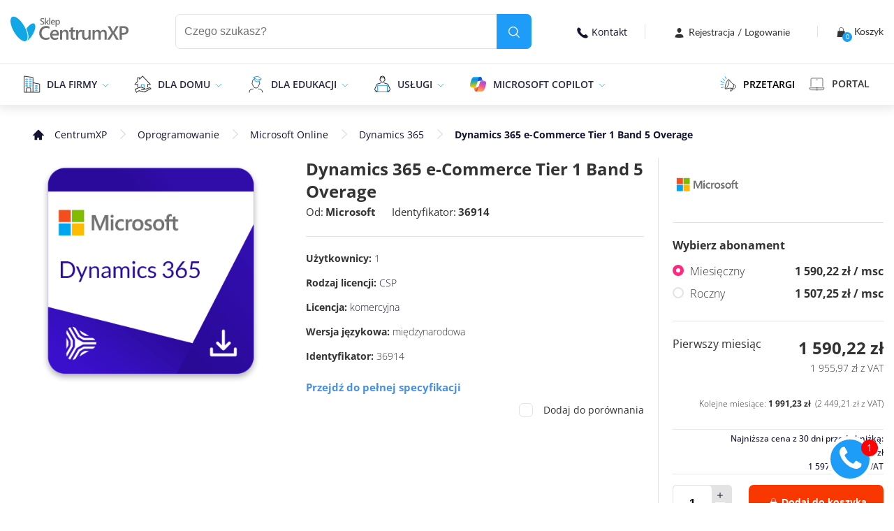

--- FILE ---
content_type: text/html
request_url: https://www.centrumxp.pl/sklep/Dynamics-365-e-Commerce-Tier-1-Band-5-Overage
body_size: 41777
content:
<!DOCTYPE html><html lang="pl-PL"><head><title data-rh="true">Polecamy Dynamics 365 e-Commerce Tier 1 Band 5 Overage. =&gt; Kup online w Sklepie CentrumXP!</title><meta data-rh="true" name="og:title" property="og:title" content="Polecamy Dynamics 365 e-Commerce Tier 1 Band 5 Overage. =&gt; Kup online w Sklepie CentrumXP!"/><meta data-rh="true" name="description" content="Zamów Dynamics 365 e-Commerce Tier 1 Band 5 Overage w Sklepie CentrumXP =&gt; Partnera i jednego z najwiekszych dostawców rozwiazan Microsoft w Polsce - Sprawdz!"/><meta data-rh="true" name="keywords" content=""/><meta data-rh="true" property="og:type" content="og:product"/><meta data-rh="true" name="og:url" property="og:url" content="https://www.centrumxp.pl/sklep/Dynamics-365-e-Commerce-Tier-1-Band-5-Overage"/><meta data-rh="true" name="og:image" property="og:image" content="https://images.centrumxp.pl/images/products/36914/dynamics-365e2e2682.png"/><meta data-rh="true" name="og:image:secure_url" property="og:image" content="https://images.centrumxp.pl/images/products/36914/dynamics-365e2e2682.png"/><meta data-rh="true" name="og:description" property="og:description" content="Zamów Dynamics 365 e-Commerce Tier 1 Band 5 Overage w Sklepie CentrumXP =&gt; Partnera i jednego z najwiekszych dostawców rozwiazan Microsoft w Polsce - Sprawdz!"/><meta data-rh="true" name="og:site_name" property="og:site_name" content="onexstore.pl"/><meta data-rh="true" name="og:locale" property="og:locale" content="onexstore.pl"/><meta data-rh="true" name="og:image:alt" property="og:image:alt" content="Dynamics 365"/><meta data-rh="true" property="product:price:amount" content="22247.03"/><meta data-rh="true" property="product:price:currency" content="PLN"/><meta data-rh="true" property="product:retailer_part_no" content="36914"/><link data-chunk="shared-App" rel="stylesheet" href="/static/f5ac591b4d4dd9e5389f-c.css"/><link data-chunk="layout-Layout" rel="stylesheet" href="/static/19452c59aecf7e1981e3-c.css"/><link data-chunk="components-header-Header" rel="stylesheet" href="/static/ef10924c5e83c2e6023d-c.css"/><link data-chunk="pages-detect-general-pages-DetectGeneralPages" rel="stylesheet" href="/static/9d1f5b5ca1984933d2a9-c.css"/><script type="text/javascript">
                                   (function() { var s = document.createElement("script"),e = document.scripts[document.scripts.length - 1];s.type = "text/javascript";
                    s.async = true;s.src = "//forms.fcc-online.pl/public/widget.js";
                    s.setAttribute('charset', 'utf-8'); s.setAttribute('data-form-id', '062b0847-3982-4279-8fed-17a381b15abb');
                    e.parentNode.insertBefore(s, e);})();
                            </script><script type="text/javascript">
                            (function(m, o, n, t, e, r, _){
                                m['__GetResponseAnalyticsObject'] = e;m[e] = m[e] || function() {(m[e].q = m[e].q || []).push(arguments)};
                                r = o.createElement(n);_ = o.getElementsByTagName(n)[0];r.async = 1;r.src = t;r.setAttribute('crossorigin', 'use-credentials');_.parentNode .insertBefore(r, _);
                            })(window, document, 'script', 'https://ga.getresponse.com/script/ec00ccc9-f064-4017-856e-a90e035fda47/ga.js', 'GrTracking');</script><script>dataLayer = [];</script><script>
                    (function(w,d,s,l,i){w[l]=w[l]||[];w[l].push({'gtm.start':
                    new Date().getTime(),event:'gtm.js'});var f=d.getElementsByTagName(s)[0],
                    j=d.createElement(s),dl=l!='dataLayer'?'&l='+l:'';j.async=true;j.src=
                    'https://www.googletagmanager.com/gtm.js?id='+i+dl;f.parentNode.insertBefore(j,f);
                    })(window,document,'script','dataLayer', 'GTM-N9VPQQD');</script><script async="" src="https://www.googletagmanager.com/gtag/js?id=G-QJHHGLF2HP"></script><script>window.dataLayer = window.dataLayer || [];   function gtag(){dataLayer.push(arguments);}   gtag('js', new Date());   gtag('config', 'G-QJHHGLF2HP');</script><meta name="facebook-domain-verification" content="(empty)"/><meta charSet="utf-8"/><meta name="viewport" content="width=device-width, initial-scale=1"/><meta http-equiv="X-UA-Compatible" content="IE=Edge"/><meta name="format-detection" content="telephone=no,date=no,address=no,email=no,url=no"/><meta name="google-site-verification" content="t7Oh1ifViulFsXgoaaTJl-huhgVBvsYDe-vLGthMabo"/><meta name="msapplication-TileColor" content="#D4C5C3"/><link rel="alternate" href="https://www.centrumxp.pl" hrefLang="pl"/><link rel="alternate" href="https://www.centrumxp.pl" hrefLang="x-default"/><script>window.__PRELOADED_STATE__ = {'common':{'languageGroups':[{'idlanguageGroup':1,'groupName':'Polski','defaultCulture':'pl-PL','defaultLanguageId':1,'groupValue':'poland','languageCode':'pl','symbol':'PL'},{'idlanguageGroup':2,'groupName':'English','defaultCulture':'en-US','defaultLanguageId':10,'groupValue':'uk','languageCode':'en','symbol':'EN'},{'idlanguageGroup':9,'groupName':'Deutsch','defaultCulture':'de-DE','defaultLanguageId':9,'groupValue':'de','languageCode':'de','symbol':'DE'},{'idlanguageGroup':10,'groupName':'French','defaultCulture':'fr-FR','defaultLanguageId':11,'groupValue':'fr','languageCode':'fr','symbol':'FR'},{'idlanguageGroup':12,'groupName':'PL-CXP','defaultCulture':'pl-PL','defaultLanguageId':42,'groupValue':'poland','languageCode':'pl_cxp','symbol':'PL'},{'idlanguageGroup':13,'groupName':'DE-Lizengo','defaultCulture':'de-DE','defaultLanguageId':41,'groupValue':'de','languageCode':'de','symbol':'DE'},{'idlanguageGroup':15,'groupName':'PL-PC','defaultCulture':'pl-PL','defaultLanguageId':44,'groupValue':'poland','languageCode':'pl','symbol':'PL'}],'currencies':[{'id':1,'name':'Z\u0142oty','symbol':'z\u0142','currencyCode':'PLN','isDefault':true,'order':1,'accountNumber':'55 1050 1025 1000 0090 3150 6430 (ING)','accountNumberWithIban':'PL 55 1050 1025 1000 0090 3150 6430','accountNumberDe':null,'accountNumberWithIbanDe':null,'bicSwift':'(SWIFT:INGBPLPW)','iconValue':'pln'}],'mainMenuData':{'items':[{'id':1223,'name':'Dla firmy','url':'/sklep/oprogramowanie/','icon':'<svg width="23" height="24" viewBox="0 0 23 24" fill="none" xmlns="http://www.w3.org/2000/svg">\n<path d="M13.1602 23.0003H21.7615C22.0348 23.0003 22.2675 22.7785 22.2675 22.4961V12.212C22.2675 11.9801 22.1056 11.7684 21.8729 11.7179L13.1602 10.0039" stroke="#333333"/>\n<path fill-rule="evenodd" clip-rule="evenodd" d="M18.7251 13.918C19.0084 13.918 19.2311 14.1398 19.2311 14.4221C19.2311 14.7044 19.0084 14.9262 18.7251 14.9262H16.7012C16.4179 14.9262 16.1953 14.7044 16.1953 14.4221C16.1953 14.1398 16.4179 13.918 16.7012 13.918H18.7251Z" stroke="#1D9DF7" stroke-width="0.8"/>\n<path fill-rule="evenodd" clip-rule="evenodd" d="M18.7251 16.9492C19.0084 16.9492 19.2311 17.171 19.2311 17.4534C19.2311 17.7357 19.0084 17.9575 18.7251 17.9575H16.7012C16.4179 17.9575 16.1953 17.7357 16.1953 17.4534C16.1953 17.171 16.4179 16.9492 16.7012 16.9492H18.7251Z" stroke="#1D9DF7" stroke-width="0.8"/>\n<path fill-rule="evenodd" clip-rule="evenodd" d="M18.7251 19.9727C19.0084 19.9727 19.2311 20.1945 19.2311 20.4768C19.2311 20.7591 19.0084 20.9809 18.7251 20.9809H16.7012C16.4179 20.9809 16.1953 20.7591 16.1953 20.4768C16.1953 20.1945 16.4179 19.9727 16.7012 19.9727H18.7251Z" stroke="#1D9DF7" stroke-width="0.8"/>\n<path d="M13.1533 22.9981V9.38672" stroke="#333333"/>\n<path fill-rule="evenodd" clip-rule="evenodd" d="M10.6118 4.85156C10.8952 4.85156 11.1178 5.07336 11.1178 5.3557C11.1178 5.638 10.8952 5.8598 10.6118 5.8598H8.58796C8.30464 5.8598 8.08203 5.638 8.08203 5.3557C8.08203 5.07336 8.30464 4.85156 8.58796 4.85156H10.6118Z" stroke="#1D9DF7" stroke-width="0.8"/>\n<path fill-rule="evenodd" clip-rule="evenodd" d="M11.1178 8.37914C11.1178 8.66148 10.8952 8.88328 10.6118 8.88328H8.58801C8.30464 8.88328 8.08203 8.66148 8.08203 8.37914C8.08203 8.09685 8.30464 7.875 8.58801 7.875H10.6118C10.8952 7.875 11.1178 8.09685 11.1178 8.37914Z" stroke="#1D9DF7" stroke-width="0.8"/>\n<path fill-rule="evenodd" clip-rule="evenodd" d="M10.6118 10.9062C10.8952 10.9062 11.1178 11.128 11.1178 11.4104C11.1178 11.6927 10.8952 11.9145 10.6118 11.9145H8.58796C8.30464 11.9145 8.08203 11.6927 8.08203 11.4104C8.08203 11.128 8.30464 10.9062 8.58796 10.9062H10.6118Z" stroke="#1D9DF7" stroke-width="0.8"/>\n<path fill-rule="evenodd" clip-rule="evenodd" d="M10.6118 13.918C10.8952 13.918 11.1178 14.1398 11.1178 14.4221C11.1178 14.7044 10.8952 14.9262 10.6118 14.9262H8.58796C8.30464 14.9262 8.08203 14.7044 8.08203 14.4221C8.08203 14.1398 8.30464 13.918 8.58796 13.918H10.6118Z" stroke="#1D9DF7" stroke-width="0.8"/>\n<path fill-rule="evenodd" clip-rule="evenodd" d="M6.05923 14.4221C6.05923 14.7045 5.83662 14.9263 5.55325 14.9263H3.52942C3.24605 14.9263 3.02344 14.7045 3.02344 14.4221C3.02344 14.1398 3.24605 13.918 3.52942 13.918H5.55325C5.83662 13.918 6.05923 14.1398 6.05923 14.4221Z" stroke="#1D9DF7" stroke-width="0.8"/>\n<path fill-rule="evenodd" clip-rule="evenodd" d="M5.55325 4.85156C5.83657 4.85156 6.05923 5.07336 6.05923 5.3557C6.05923 5.638 5.83657 5.8598 5.55325 5.8598H3.52937C3.24605 5.8598 3.02344 5.638 3.02344 5.3557C3.02344 5.07336 3.24605 4.85156 3.52937 4.85156H5.55325Z" stroke="#1D9DF7" stroke-width="0.8"/>\n<path fill-rule="evenodd" clip-rule="evenodd" d="M5.55325 7.875C5.83657 7.875 6.05923 8.0968 6.05923 8.37914C6.05923 8.66144 5.83657 8.88323 5.55325 8.88323H3.52937C3.24605 8.88323 3.02344 8.66144 3.02344 8.37914C3.02344 8.0968 3.24605 7.875 3.52937 7.875H5.55325Z" stroke="#1D9DF7" stroke-width="0.8"/>\n<path fill-rule="evenodd" clip-rule="evenodd" d="M5.55325 10.9062C5.83657 10.9062 6.05923 11.128 6.05923 11.4104C6.05923 11.6927 5.83657 11.9145 5.55325 11.9145H3.52937C3.24605 11.9145 3.02344 11.6927 3.02344 11.4104C3.02344 11.128 3.24605 10.9062 3.52937 10.9062H5.55325Z" stroke="#1D9DF7" stroke-width="0.8"/>\n<path d="M13.1583 22.9987H4.03516V18.4616C4.03516 17.6247 4.71313 16.9492 5.55305 16.9492H8.58884C9.42876 16.9492 10.1067 17.6247 10.1067 18.4616V22.9987" stroke="#333333"/>\n<path d="M13.1432 9.38862V3.18789C13.1432 2.93584 12.961 2.72411 12.7182 2.68375L1.59701 1.01007C1.56665 1 1.53634 1 1.50598 1C1.3845 1 1.27322 1.04031 1.18215 1.12094C1.06072 1.2218 1 1.35286 1 1.50409V22.4959C1 22.7782 1.23271 23 1.50598 23H4.03579" stroke="#333333"/>\n</svg>\n','order':1,'languageId':42,'featuredProductId':12035,'parentId':null,'banner':{'imageUrl':'https://images.centrumxp.pl/images/universal/42/Menu_logo_odwied%C5%BA%20nowy%20sklep%20cxp3a84ba7.jpg','redirectionUrl':'uslugi-it/'},'featuredProduct':{'productId':12035,'productDetailsId':580851,'name':'Microsoft 365 Business Standard NCE','url':'sklep/microsoft-365-business-standard/','categoryName':'Microsoft 365 Business dla firm','producersName':'Microsoft','isAvailable':false,'priceTypeId':3,'sticker':{'id':1,'productDetailsId':580851,'name':'Bestseller','iconClass':''},'prices':{'grossPrice':699,'netPrice':568.29,'currentGrossPrice':699,'daaSGrossPrice':null,'daaSNetPrice':null,'specialGrossPrice':null,'specialNetPrice':null,'grossPricePerMonth':58.25,'netPricePerMonth':47.36,'monthlyGrossPrice':72.82,'monthlyNetPrice':59.2,'monthlySpecialGrossPrice':61.56,'monthlySpecialNetPrice':50.05,'monthlyGrossSavingPrice':11.25,'monthlyNetSavingPrice':9.15,'annualGrossSavingPrice':163.54,'annualNetSavingPrice':132.96,'discountedMainGrossPrice':null,'discountedMainNetPrice':null,'currencyCode':'PLN','currencySymbol':'z\u0142','currencyId':1,'languageId':42,'productId':12035,'productDetailsId':580851,'productTypeId':3,'lowestGrossPrice':null,'lowestMonthlyGrossPrice':null},'picture':{'idpicture':288916,'url':'https://images.centrumxp.pl/images/products/12035/Microsoft%20365%20Business%20Standard038cfa8.png','alt':null,'isMain':true,'productId':12035,'languageId':27,'miniatureId':288915,'miniatureUrl':'https://images.centrumxp.pl/images/products/12035/Microsoft%20365%20Business%20Standard038cfa8_thumb.png','miniatureAlt':null}},'children':[{'id':1246,'name':'Microsoft 365 dla firm','url':'/sklep/oprogramowanie/uslugi-online-microsoft/microsoft-365/microsoft-365-business/','icon':'','order':1,'languageId':42,'featuredProductId':12035,'parentId':1223,'banner':null,'featuredProduct':{'productId':12035,'productDetailsId':580851,'name':'Microsoft 365 Business Standard NCE','url':'sklep/microsoft-365-business-standard/','categoryName':'Microsoft 365 Business dla firm','producersName':'Microsoft','isAvailable':false,'priceTypeId':3,'sticker':{'id':1,'productDetailsId':580851,'name':'Bestseller','iconClass':''},'prices':{'grossPrice':699,'netPrice':568.29,'currentGrossPrice':699,'daaSGrossPrice':null,'daaSNetPrice':null,'specialGrossPrice':null,'specialNetPrice':null,'grossPricePerMonth':58.25,'netPricePerMonth':47.36,'monthlyGrossPrice':72.82,'monthlyNetPrice':59.2,'monthlySpecialGrossPrice':61.56,'monthlySpecialNetPrice':50.05,'monthlyGrossSavingPrice':11.25,'monthlyNetSavingPrice':9.15,'annualGrossSavingPrice':163.54,'annualNetSavingPrice':132.96,'discountedMainGrossPrice':null,'discountedMainNetPrice':null,'currencyCode':'PLN','currencySymbol':'z\u0142','currencyId':1,'languageId':42,'productId':12035,'productDetailsId':580851,'productTypeId':3,'lowestGrossPrice':null,'lowestMonthlyGrossPrice':null},'picture':{'idpicture':288916,'url':'https://images.centrumxp.pl/images/products/12035/Microsoft%20365%20Business%20Standard038cfa8.png','alt':null,'isMain':true,'productId':12035,'languageId':27,'miniatureId':288915,'miniatureUrl':'https://images.centrumxp.pl/images/products/12035/Microsoft%20365%20Business%20Standard038cfa8_thumb.png','miniatureAlt':null}},'children':[{'id':1333,'name':'Wszystkie plany','url':'/sklep/oprogramowanie/uslugi-online-microsoft/microsoft-365/microsoft-365-business/','icon':'','order':1,'languageId':42,'featuredProductId':12035,'parentId':1246,'banner':null,'featuredProduct':{'productId':12035,'productDetailsId':580851,'name':'Microsoft 365 Business Standard NCE','url':'sklep/microsoft-365-business-standard/','categoryName':'Microsoft 365 Business dla firm','producersName':'Microsoft','isAvailable':false,'priceTypeId':3,'sticker':{'id':1,'productDetailsId':580851,'name':'Bestseller','iconClass':''},'prices':{'grossPrice':699,'netPrice':568.29,'currentGrossPrice':699,'daaSGrossPrice':null,'daaSNetPrice':null,'specialGrossPrice':null,'specialNetPrice':null,'grossPricePerMonth':58.25,'netPricePerMonth':47.36,'monthlyGrossPrice':72.82,'monthlyNetPrice':59.2,'monthlySpecialGrossPrice':61.56,'monthlySpecialNetPrice':50.05,'monthlyGrossSavingPrice':11.25,'monthlyNetSavingPrice':9.15,'annualGrossSavingPrice':163.54,'annualNetSavingPrice':132.96,'discountedMainGrossPrice':null,'discountedMainNetPrice':null,'currencyCode':'PLN','currencySymbol':'z\u0142','currencyId':1,'languageId':42,'productId':12035,'productDetailsId':580851,'productTypeId':3,'lowestGrossPrice':null,'lowestMonthlyGrossPrice':null},'picture':{'idpicture':288916,'url':'https://images.centrumxp.pl/images/products/12035/Microsoft%20365%20Business%20Standard038cfa8.png','alt':null,'isMain':true,'productId':12035,'languageId':27,'miniatureId':288915,'miniatureUrl':'https://images.centrumxp.pl/images/products/12035/Microsoft%20365%20Business%20Standard038cfa8_thumb.png','miniatureAlt':null}},'children':[]},{'id':1522,'name':'Microsoft 365 Apps for Business','url':'/sklep/microsoft-365-apps-for-business/','icon':'','order':2,'languageId':42,'featuredProductId':12033,'parentId':1246,'banner':null,'featuredProduct':{'productId':12033,'productDetailsId':580849,'name':'Microsoft 365 Apps for business','url':'sklep/microsoft-365-apps-for-business/','categoryName':'Microsoft 365 Business dla firm','producersName':'Microsoft','isAvailable':false,'priceTypeId':null,'sticker':{'id':1,'productDetailsId':580849,'name':'Bestseller','iconClass':''},'prices':{'grossPrice':599,'netPrice':486.99,'currentGrossPrice':599,'daaSGrossPrice':null,'daaSNetPrice':null,'specialGrossPrice':null,'specialNetPrice':null,'grossPricePerMonth':49.92,'netPricePerMonth':40.58,'monthlyGrossPrice':61.45,'monthlyNetPrice':49.96,'monthlySpecialGrossPrice':52.1,'monthlySpecialNetPrice':42.36,'monthlyGrossSavingPrice':9.35,'monthlyNetSavingPrice':7.6,'annualGrossSavingPrice':129.05,'annualNetSavingPrice':104.92,'discountedMainGrossPrice':null,'discountedMainNetPrice':null,'currencyCode':'PLN','currencySymbol':'z\u0142','currencyId':1,'languageId':42,'productId':12033,'productDetailsId':580849,'productTypeId':3,'lowestGrossPrice':null,'lowestMonthlyGrossPrice':null},'picture':{'idpicture':290268,'url':'https://images.centrumxp.pl/images/products/12033/Microsoft%20365%20Apps%20for%20businessa47dc64.png','alt':null,'isMain':true,'productId':12033,'languageId':27,'miniatureId':290267,'miniatureUrl':'https://images.centrumxp.pl/images/products/12033/Microsoft%20365%20Apps%20for%20businessa47dc64_thumb.png','miniatureAlt':null}},'children':[]},{'id':1334,'name':'Microsoft 365 Business Basic','url':'/sklep/microsoft-365-business-basic/','icon':'','order':3,'languageId':42,'featuredProductId':12034,'parentId':1246,'banner':null,'featuredProduct':{'productId':12034,'productDetailsId':580850,'name':'Microsoft 365 Business Basic','url':'sklep/microsoft-365-business-basic/','categoryName':'Microsoft 365 Business dla firm','producersName':'Microsoft','isAvailable':false,'priceTypeId':null,'sticker':{'id':1,'productDetailsId':580850,'name':'Bestseller','iconClass':''},'prices':{'grossPrice':335,'netPrice':272.36,'currentGrossPrice':335,'daaSGrossPrice':null,'daaSNetPrice':null,'specialGrossPrice':null,'specialNetPrice':null,'grossPricePerMonth':27.92,'netPricePerMonth':22.7,'monthlyGrossPrice':37.31,'monthlyNetPrice':30.33,'monthlySpecialGrossPrice':29.77,'monthlySpecialNetPrice':24.2,'monthlyGrossSavingPrice':7.54,'monthlyNetSavingPrice':6.13,'annualGrossSavingPrice':105.13,'annualNetSavingPrice':85.47,'discountedMainGrossPrice':null,'discountedMainNetPrice':null,'currencyCode':'PLN','currencySymbol':'z\u0142','currencyId':1,'languageId':42,'productId':12034,'productDetailsId':580850,'productTypeId':3,'lowestGrossPrice':null,'lowestMonthlyGrossPrice':null},'picture':{'idpicture':288240,'url':'https://images.centrumxp.pl/images/products/12034/Microsoft%20365%20Business%20Basic225e7b3.png','alt':null,'isMain':true,'productId':12034,'languageId':27,'miniatureId':288239,'miniatureUrl':'https://images.centrumxp.pl/images/products/12034/Microsoft%20365%20Business%20Basic225e7b3_thumb.png','miniatureAlt':null}},'children':[]},{'id':1332,'name':'Microsoft 365 Business Standard','url':'/sklep/microsoft-365-business-standard/','icon':'','order':4,'languageId':42,'featuredProductId':12035,'parentId':1246,'banner':null,'featuredProduct':{'productId':12035,'productDetailsId':580851,'name':'Microsoft 365 Business Standard NCE','url':'sklep/microsoft-365-business-standard/','categoryName':'Microsoft 365 Business dla firm','producersName':'Microsoft','isAvailable':false,'priceTypeId':3,'sticker':{'id':1,'productDetailsId':580851,'name':'Bestseller','iconClass':''},'prices':{'grossPrice':699,'netPrice':568.29,'currentGrossPrice':699,'daaSGrossPrice':null,'daaSNetPrice':null,'specialGrossPrice':null,'specialNetPrice':null,'grossPricePerMonth':58.25,'netPricePerMonth':47.36,'monthlyGrossPrice':72.82,'monthlyNetPrice':59.2,'monthlySpecialGrossPrice':61.56,'monthlySpecialNetPrice':50.05,'monthlyGrossSavingPrice':11.25,'monthlyNetSavingPrice':9.15,'annualGrossSavingPrice':163.54,'annualNetSavingPrice':132.96,'discountedMainGrossPrice':null,'discountedMainNetPrice':null,'currencyCode':'PLN','currencySymbol':'z\u0142','currencyId':1,'languageId':42,'productId':12035,'productDetailsId':580851,'productTypeId':3,'lowestGrossPrice':null,'lowestMonthlyGrossPrice':null},'picture':{'idpicture':288916,'url':'https://images.centrumxp.pl/images/products/12035/Microsoft%20365%20Business%20Standard038cfa8.png','alt':null,'isMain':true,'productId':12035,'languageId':27,'miniatureId':288915,'miniatureUrl':'https://images.centrumxp.pl/images/products/12035/Microsoft%20365%20Business%20Standard038cfa8_thumb.png','miniatureAlt':null}},'children':[]},{'id':1523,'name':'Microsoft 365 Business Premium','url':'/sklep/microsoft-365-business-premium/','icon':'','order':5,'languageId':42,'featuredProductId':12023,'parentId':1246,'banner':null,'featuredProduct':{'productId':12023,'productDetailsId':580839,'name':'Microsoft 365 Business Premium','url':'sklep/microsoft-365-business-premium/','categoryName':'Microsoft 365 Business dla firm','producersName':'Microsoft','isAvailable':false,'priceTypeId':null,'sticker':null,'prices':{'grossPrice':1239,'netPrice':1007.32,'currentGrossPrice':1239,'daaSGrossPrice':null,'daaSNetPrice':null,'specialGrossPrice':null,'specialNetPrice':null,'grossPricePerMonth':103.25,'netPricePerMonth':83.94,'monthlyGrossPrice':129.16,'monthlyNetPrice':105.01,'monthlySpecialGrossPrice':109.52,'monthlySpecialNetPrice':89.04,'monthlyGrossSavingPrice':19.64,'monthlyNetSavingPrice':15.97,'annualGrossSavingPrice':291.3,'annualNetSavingPrice':236.83,'discountedMainGrossPrice':null,'discountedMainNetPrice':null,'currencyCode':'PLN','currencySymbol':'z\u0142','currencyId':1,'languageId':42,'productId':12023,'productDetailsId':580839,'productTypeId':3,'lowestGrossPrice':null,'lowestMonthlyGrossPrice':null},'picture':{'idpicture':289384,'url':'https://images.centrumxp.pl/images/products/12023/Microsoft%20365%20Business%20Premiumb2dfa1d.png','alt':null,'isMain':true,'productId':12023,'languageId':27,'miniatureId':289383,'miniatureUrl':'https://images.centrumxp.pl/images/products/12023/Microsoft%20365%20Business%20Premiumb2dfa1d_thumb.png','miniatureAlt':null}},'children':[]}]},{'id':1226,'name':'Pakiet Office','url':'/sklep/oprogramowanie/office-2021/','icon':'','order':2,'languageId':42,'featuredProductId':45762,'parentId':1223,'banner':null,'featuredProduct':{'productId':45762,'productDetailsId':789951,'name':'Office 2024 Home & Business BOX','url':'sklep/office-2024-home-business/','categoryName':'Pakiet Office','producersName':'Microsoft','isAvailable':false,'priceTypeId':null,'sticker':null,'prices':{'grossPrice':1199,'netPrice':974.8,'currentGrossPrice':1199,'daaSGrossPrice':null,'daaSNetPrice':null,'specialGrossPrice':null,'specialNetPrice':null,'grossPricePerMonth':null,'netPricePerMonth':null,'monthlyGrossPrice':null,'monthlyNetPrice':null,'monthlySpecialGrossPrice':null,'monthlySpecialNetPrice':null,'monthlyGrossSavingPrice':null,'monthlyNetSavingPrice':null,'annualGrossSavingPrice':null,'annualNetSavingPrice':null,'discountedMainGrossPrice':null,'discountedMainNetPrice':null,'currencyCode':'PLN','currencySymbol':'z\u0142','currencyId':1,'languageId':42,'productId':45762,'productDetailsId':789951,'productTypeId':1,'lowestGrossPrice':null,'lowestMonthlyGrossPrice':null},'picture':{'idpicture':532908,'url':'https://images.centrumxp.pl/images/products/45762/office244e5477a.png','alt':'Office 2024 Home & Business','isMain':true,'productId':45762,'languageId':42,'miniatureId':532906,'miniatureUrl':'https://images.centrumxp.pl/images/products/45762/office244e5477a_thumb.png','miniatureAlt':'Office 2024 Home & Business'}},'children':[{'id':1340,'name':'Wszystkie wersje','url':'/sklep/oprogramowanie/office-2021/','icon':'','order':1,'languageId':42,'featuredProductId':38003,'parentId':1226,'banner':null,'featuredProduct':null,'children':[]},{'id':1735,'name':'Office 2024 Home & Business','url':'/sklep/office-2024-home-business/','icon':'','order':2,'languageId':42,'featuredProductId':null,'parentId':1226,'banner':null,'featuredProduct':null,'children':[]},{'id':1343,'name':'Office 2021 Home & Business','url':'/sklep/office-2021-home-business-esd/','icon':'','order':3,'languageId':42,'featuredProductId':45726,'parentId':1226,'banner':null,'featuredProduct':null,'children':[]},{'id':1342,'name':'Office 2021 Professional','url':'/sklep/office-2021-professional/','icon':'','order':4,'languageId':42,'featuredProductId':38005,'parentId':1226,'banner':null,'featuredProduct':null,'children':[]}]},{'id':1719,'name':'Microsoft Teams','url':'/sklep/oprogramowanie/uslugi-online-microsoft/uslugi-online/microsoft-teams/','icon':'','order':3,'languageId':42,'featuredProductId':41317,'parentId':1223,'banner':null,'featuredProduct':{'productId':41317,'productDetailsId':608462,'name':'Microsoft Teams Essentials','url':'sklep/microsoft-teams-essentials/','categoryName':'Microsoft 365','producersName':'Microsoft','isAvailable':false,'priceTypeId':null,'sticker':{'id':3,'productDetailsId':608462,'name':'Nowo\u015B\u0107','iconClass':''},'prices':{'grossPrice':210.7,'netPrice':171.3,'currentGrossPrice':210.7,'daaSGrossPrice':null,'daaSNetPrice':null,'specialGrossPrice':null,'specialNetPrice':null,'grossPricePerMonth':17.56,'netPricePerMonth':14.28,'monthlyGrossPrice':22.32,'monthlyNetPrice':18.15,'monthlySpecialGrossPrice':17.82,'monthlySpecialNetPrice':14.49,'monthlyGrossSavingPrice':4.5,'monthlyNetSavingPrice':3.66,'annualGrossSavingPrice':52.69,'annualNetSavingPrice':42.84,'discountedMainGrossPrice':null,'discountedMainNetPrice':null,'currencyCode':'PLN','currencySymbol':'z\u0142','currencyId':1,'languageId':42,'productId':41317,'productDetailsId':608462,'productTypeId':3,'lowestGrossPrice':null,'lowestMonthlyGrossPrice':null},'picture':{'idpicture':452890,'url':'https://images.centrumxp.pl/images/products/41317/teams7a716a9.png','alt':null,'isMain':true,'productId':41317,'languageId':42,'miniatureId':451041,'miniatureUrl':'https://images.centrumxp.pl/images/products/41317/teams7a716a9_thumb.png','miniatureAlt':null}},'children':[]},{'id':1247,'name':'Windows','url':'/sklep/oprogramowanie/windows/','icon':'','order':4,'languageId':42,'featuredProductId':39982,'parentId':1223,'banner':null,'featuredProduct':{'productId':39982,'productDetailsId':607204,'name':'Windows 11 Pro ESD','url':'sklep/microsoft-windows-11-pro-esd/','categoryName':'Windows 11 Pro','producersName':'Microsoft','isAvailable':false,'priceTypeId':null,'sticker':null,'prices':{'grossPrice':979,'netPrice':795.93,'currentGrossPrice':979,'daaSGrossPrice':null,'daaSNetPrice':null,'specialGrossPrice':null,'specialNetPrice':null,'grossPricePerMonth':null,'netPricePerMonth':null,'monthlyGrossPrice':null,'monthlyNetPrice':null,'monthlySpecialGrossPrice':null,'monthlySpecialNetPrice':null,'monthlyGrossSavingPrice':null,'monthlyNetSavingPrice':null,'annualGrossSavingPrice':null,'annualNetSavingPrice':null,'discountedMainGrossPrice':null,'discountedMainNetPrice':null,'currencyCode':'PLN','currencySymbol':'z\u0142','currencyId':1,'languageId':42,'productId':39982,'productDetailsId':607204,'productTypeId':1,'lowestGrossPrice':null,'lowestMonthlyGrossPrice':null},'picture':{'idpicture':531808,'url':'https://images.centrumxp.pl/images/products/39982/windows%2011%20proa3a03ae.png','alt':'Windows 11 Pro ','isMain':true,'productId':39982,'languageId':42,'miniatureId':531807,'miniatureUrl':'https://images.centrumxp.pl/images/products/39982/windows%2011%20proa3a03ae_thumb.png','miniatureAlt':'Windows 11 Pro '}},'children':[{'id':1524,'name':'Wszystkie wersje','url':'/sklep/oprogramowanie/windows/','icon':'','order':1,'languageId':42,'featuredProductId':39982,'parentId':1247,'banner':null,'featuredProduct':{'productId':39982,'productDetailsId':607204,'name':'Windows 11 Pro ESD','url':'sklep/microsoft-windows-11-pro-esd/','categoryName':'Windows 11 Pro','producersName':'Microsoft','isAvailable':false,'priceTypeId':null,'sticker':null,'prices':{'grossPrice':979,'netPrice':795.93,'currentGrossPrice':979,'daaSGrossPrice':null,'daaSNetPrice':null,'specialGrossPrice':null,'specialNetPrice':null,'grossPricePerMonth':null,'netPricePerMonth':null,'monthlyGrossPrice':null,'monthlyNetPrice':null,'monthlySpecialGrossPrice':null,'monthlySpecialNetPrice':null,'monthlyGrossSavingPrice':null,'monthlyNetSavingPrice':null,'annualGrossSavingPrice':null,'annualNetSavingPrice':null,'discountedMainGrossPrice':null,'discountedMainNetPrice':null,'currencyCode':'PLN','currencySymbol':'z\u0142','currencyId':1,'languageId':42,'productId':39982,'productDetailsId':607204,'productTypeId':1,'lowestGrossPrice':null,'lowestMonthlyGrossPrice':null},'picture':{'idpicture':531808,'url':'https://images.centrumxp.pl/images/products/39982/windows%2011%20proa3a03ae.png','alt':'Windows 11 Pro ','isMain':true,'productId':39982,'languageId':42,'miniatureId':531807,'miniatureUrl':'https://images.centrumxp.pl/images/products/39982/windows%2011%20proa3a03ae_thumb.png','miniatureAlt':'Windows 11 Pro '}},'children':[]},{'id':1337,'name':'Windows 11 Home','url':'/sklep/oprogramowanie/windows-11/windows-11-home/','icon':'','order':2,'languageId':42,'featuredProductId':39992,'parentId':1247,'banner':null,'featuredProduct':{'productId':39992,'productDetailsId':607208,'name':'Windows 11 Home ESD','url':'sklep/microsoft-windows-11-home-esd/','categoryName':'Windows 11 Home','producersName':'Microsoft','isAvailable':false,'priceTypeId':null,'sticker':null,'prices':{'grossPrice':599,'netPrice':486.99,'currentGrossPrice':599,'daaSGrossPrice':null,'daaSNetPrice':null,'specialGrossPrice':null,'specialNetPrice':null,'grossPricePerMonth':null,'netPricePerMonth':null,'monthlyGrossPrice':null,'monthlyNetPrice':null,'monthlySpecialGrossPrice':null,'monthlySpecialNetPrice':null,'monthlyGrossSavingPrice':null,'monthlyNetSavingPrice':null,'annualGrossSavingPrice':null,'annualNetSavingPrice':null,'discountedMainGrossPrice':null,'discountedMainNetPrice':null,'currencyCode':'PLN','currencySymbol':'z\u0142','currencyId':1,'languageId':42,'productId':39992,'productDetailsId':607208,'productTypeId':1,'lowestGrossPrice':null,'lowestMonthlyGrossPrice':null},'picture':{'idpicture':531748,'url':'https://images.centrumxp.pl/images/products/39992/windows%2011%20home937c56a.png','alt':'Windows 11 Home ','isMain':true,'productId':39992,'languageId':42,'miniatureId':531747,'miniatureUrl':'https://images.centrumxp.pl/images/products/39992/windows%2011%20home937c56a_thumb.png','miniatureAlt':'Windows 11 Home '}},'children':[]},{'id':1336,'name':'Windows 11 Pro','url':'/sklep/oprogramowanie/windows-11/windows-11-pro/','icon':'','order':3,'languageId':42,'featuredProductId':39982,'parentId':1247,'banner':null,'featuredProduct':{'productId':39982,'productDetailsId':607204,'name':'Windows 11 Pro ESD','url':'sklep/microsoft-windows-11-pro-esd/','categoryName':'Windows 11 Pro','producersName':'Microsoft','isAvailable':false,'priceTypeId':null,'sticker':null,'prices':{'grossPrice':979,'netPrice':795.93,'currentGrossPrice':979,'daaSGrossPrice':null,'daaSNetPrice':null,'specialGrossPrice':null,'specialNetPrice':null,'grossPricePerMonth':null,'netPricePerMonth':null,'monthlyGrossPrice':null,'monthlyNetPrice':null,'monthlySpecialGrossPrice':null,'monthlySpecialNetPrice':null,'monthlyGrossSavingPrice':null,'monthlyNetSavingPrice':null,'annualGrossSavingPrice':null,'annualNetSavingPrice':null,'discountedMainGrossPrice':null,'discountedMainNetPrice':null,'currencyCode':'PLN','currencySymbol':'z\u0142','currencyId':1,'languageId':42,'productId':39982,'productDetailsId':607204,'productTypeId':1,'lowestGrossPrice':null,'lowestMonthlyGrossPrice':null},'picture':{'idpicture':531808,'url':'https://images.centrumxp.pl/images/products/39982/windows%2011%20proa3a03ae.png','alt':'Windows 11 Pro ','isMain':true,'productId':39982,'languageId':42,'miniatureId':531807,'miniatureUrl':'https://images.centrumxp.pl/images/products/39982/windows%2011%20proa3a03ae_thumb.png','miniatureAlt':'Windows 11 Pro '}},'children':[]},{'id':1339,'name':'Windows 10 Home','url':'/sklep/oprogramowanie/windows-10/windows-10-home/','icon':'','order':4,'languageId':42,'featuredProductId':13002,'parentId':1247,'banner':null,'featuredProduct':null,'children':[]},{'id':1338,'name':'Windows 10 Professional','url':'/sklep/oprogramowanie/windows-10/windows-10-professional/','icon':'','order':5,'languageId':42,'featuredProductId':10791,'parentId':1247,'banner':null,'featuredProduct':null,'children':[]}]},{'id':1245,'name':'Us\u0142ugi Microsoft 365','url':'/sklep/oprogramowanie/uslugi-online-microsoft/licencje-komercyjne-dla-firm/','icon':'','order':5,'languageId':42,'featuredProductId':12034,'parentId':1223,'banner':null,'featuredProduct':{'productId':12034,'productDetailsId':580850,'name':'Microsoft 365 Business Basic','url':'sklep/microsoft-365-business-basic/','categoryName':'Microsoft 365 Business dla firm','producersName':'Microsoft','isAvailable':false,'priceTypeId':null,'sticker':{'id':1,'productDetailsId':580850,'name':'Bestseller','iconClass':''},'prices':{'grossPrice':335,'netPrice':272.36,'currentGrossPrice':335,'daaSGrossPrice':null,'daaSNetPrice':null,'specialGrossPrice':null,'specialNetPrice':null,'grossPricePerMonth':27.92,'netPricePerMonth':22.7,'monthlyGrossPrice':37.31,'monthlyNetPrice':30.33,'monthlySpecialGrossPrice':29.77,'monthlySpecialNetPrice':24.2,'monthlyGrossSavingPrice':7.54,'monthlyNetSavingPrice':6.13,'annualGrossSavingPrice':105.13,'annualNetSavingPrice':85.47,'discountedMainGrossPrice':null,'discountedMainNetPrice':null,'currencyCode':'PLN','currencySymbol':'z\u0142','currencyId':1,'languageId':42,'productId':12034,'productDetailsId':580850,'productTypeId':3,'lowestGrossPrice':null,'lowestMonthlyGrossPrice':null},'picture':{'idpicture':288240,'url':'https://images.centrumxp.pl/images/products/12034/Microsoft%20365%20Business%20Basic225e7b3.png','alt':null,'isMain':true,'productId':12034,'languageId':27,'miniatureId':288239,'miniatureUrl':'https://images.centrumxp.pl/images/products/12034/Microsoft%20365%20Business%20Basic225e7b3_thumb.png','miniatureAlt':null}},'children':[{'id':1327,'name':'Azure Online','url':'/sklep/oprogramowanie/uslugi-online-microsoft/azure-online/licencje-komercyjne-dla-firm/','icon':'','order':1,'languageId':42,'featuredProductId':12007,'parentId':1245,'banner':null,'featuredProduct':null,'children':[]},{'id':1525,'name':'Dynamics 365','url':'/sklep/oprogramowanie/uslugi-online-microsoft/dynamics-365/','icon':'','order':2,'languageId':42,'featuredProductId':10929,'parentId':1245,'banner':null,'featuredProduct':{'productId':10929,'productDetailsId':579745,'name':'Dynamics 365 Business Central Premium','url':'sklep/dynamics-365-business-central-premium/','categoryName':'Dynamics 365','producersName':'Microsoft','isAvailable':false,'priceTypeId':null,'sticker':null,'prices':{'grossPrice':4896.25,'netPrice':3980.69,'currentGrossPrice':4896.25,'daaSGrossPrice':null,'daaSNetPrice':null,'specialGrossPrice':null,'specialNetPrice':null,'grossPricePerMonth':408.02,'netPricePerMonth':331.72,'monthlyGrossPrice':539.04,'monthlyNetPrice':438.24,'monthlySpecialGrossPrice':430.48,'monthlySpecialNetPrice':349.98,'monthlyGrossSavingPrice':108.56,'monthlyNetSavingPrice':88.26,'annualGrossSavingPrice':1463.67,'annualNetSavingPrice':1189.98,'discountedMainGrossPrice':null,'discountedMainNetPrice':null,'currencyCode':'PLN','currencySymbol':'z\u0142','currencyId':1,'languageId':42,'productId':10929,'productDetailsId':579745,'productTypeId':3,'lowestGrossPrice':null,'lowestMonthlyGrossPrice':null},'picture':{'idpicture':454344,'url':'https://images.centrumxp.pl/images/products/10929/dynamics-365041d686.png','alt':null,'isMain':true,'productId':10929,'languageId':42,'miniatureId':450765,'miniatureUrl':'https://images.centrumxp.pl/images/products/10929/dynamics-365041d686_thumb.png','miniatureAlt':null}},'children':[]},{'id':1344,'name':'Enterprise Mobility + Security','url':'/sklep/oprogramowanie/uslugi-online-microsoft/enterprise-mobility-security/licencje-komercyjne-dla-firm/','icon':'','order':3,'languageId':42,'featuredProductId':12014,'parentId':1245,'banner':null,'featuredProduct':{'productId':12014,'productDetailsId':580830,'name':'Enterprise Mobility + Security E3','url':'sklep/enterprise-mobility-security-e3/','categoryName':'Enterprise Mobility + Security','producersName':'Microsoft','isAvailable':false,'priceTypeId':null,'sticker':null,'prices':{'grossPrice':537.84,'netPrice':437.27,'currentGrossPrice':537.84,'daaSGrossPrice':null,'daaSNetPrice':null,'specialGrossPrice':null,'specialNetPrice':null,'grossPricePerMonth':44.82,'netPricePerMonth':36.44,'monthlyGrossPrice':59.21,'monthlyNetPrice':48.14,'monthlySpecialGrossPrice':47.28,'monthlySpecialNetPrice':38.44,'monthlyGrossSavingPrice':11.93,'monthlyNetSavingPrice':9.7,'annualGrossSavingPrice':160.75,'annualNetSavingPrice':130.69,'discountedMainGrossPrice':null,'discountedMainNetPrice':null,'currencyCode':'PLN','currencySymbol':'z\u0142','currencyId':1,'languageId':42,'productId':12014,'productDetailsId':580830,'productTypeId':3,'lowestGrossPrice':null,'lowestMonthlyGrossPrice':null},'picture':{'idpicture':453527,'url':'https://images.centrumxp.pl/images/products/12014/EMS-E3a021280.png','alt':'EMS','isMain':true,'productId':12014,'languageId':42,'miniatureId':451877,'miniatureUrl':'https://images.centrumxp.pl/images/products/12014/EMS-E3a021280_thumb.png','miniatureAlt':'EMS'}},'children':[]},{'id':1330,'name':'Exchange Online','url':'/sklep/oprogramowanie/uslugi-online-microsoft/exchange-online/licencje-komercyjne-dla-firm/','icon':'','order':4,'languageId':42,'featuredProductId':12016,'parentId':1245,'banner':null,'featuredProduct':{'productId':12016,'productDetailsId':580832,'name':'Exchange Online (Plan 1)','url':'sklep/microsoft-exchange-online-plan-1/','categoryName':'Exchange Online ','producersName':'Microsoft','isAvailable':false,'priceTypeId':null,'sticker':null,'prices':{'grossPrice':229,'netPrice':186.18,'currentGrossPrice':229,'daaSGrossPrice':null,'daaSNetPrice':null,'specialGrossPrice':null,'specialNetPrice':null,'grossPricePerMonth':19.08,'netPricePerMonth':15.51,'monthlyGrossPrice':24.18,'monthlyNetPrice':19.66,'monthlySpecialGrossPrice':19.48,'monthlySpecialNetPrice':15.84,'monthlyGrossSavingPrice':4.7,'monthlyNetSavingPrice':3.82,'annualGrossSavingPrice':56.48,'annualNetSavingPrice':45.92,'discountedMainGrossPrice':null,'discountedMainNetPrice':null,'currencyCode':'PLN','currencySymbol':'z\u0142','currencyId':1,'languageId':42,'productId':12016,'productDetailsId':580832,'productTypeId':3,'lowestGrossPrice':null,'lowestMonthlyGrossPrice':null},'picture':{'idpicture':453484,'url':'https://images.centrumxp.pl/images/products/12016/ExchangeOnlineP15f3f541.png','alt':null,'isMain':true,'productId':12016,'languageId':42,'miniatureId':451738,'miniatureUrl':'https://images.centrumxp.pl/images/products/12016/ExchangeOnlineP15f3f541_thumb.png','miniatureAlt':null}},'children':[]},{'id':1326,'name':'Microsoft 365','url':'/sklep/oprogramowanie/uslugi-online-microsoft/microsoft-365/licencje-komercyjne-dla-firm/','icon':'','order':5,'languageId':42,'featuredProductId':12035,'parentId':1245,'banner':null,'featuredProduct':{'productId':12035,'productDetailsId':580851,'name':'Microsoft 365 Business Standard NCE','url':'sklep/microsoft-365-business-standard/','categoryName':'Microsoft 365 Business dla firm','producersName':'Microsoft','isAvailable':false,'priceTypeId':3,'sticker':{'id':1,'productDetailsId':580851,'name':'Bestseller','iconClass':''},'prices':{'grossPrice':699,'netPrice':568.29,'currentGrossPrice':699,'daaSGrossPrice':null,'daaSNetPrice':null,'specialGrossPrice':null,'specialNetPrice':null,'grossPricePerMonth':58.25,'netPricePerMonth':47.36,'monthlyGrossPrice':72.82,'monthlyNetPrice':59.2,'monthlySpecialGrossPrice':61.56,'monthlySpecialNetPrice':50.05,'monthlyGrossSavingPrice':11.25,'monthlyNetSavingPrice':9.15,'annualGrossSavingPrice':163.54,'annualNetSavingPrice':132.96,'discountedMainGrossPrice':null,'discountedMainNetPrice':null,'currencyCode':'PLN','currencySymbol':'z\u0142','currencyId':1,'languageId':42,'productId':12035,'productDetailsId':580851,'productTypeId':3,'lowestGrossPrice':null,'lowestMonthlyGrossPrice':null},'picture':{'idpicture':288916,'url':'https://images.centrumxp.pl/images/products/12035/Microsoft%20365%20Business%20Standard038cfa8.png','alt':null,'isMain':true,'productId':12035,'languageId':27,'miniatureId':288915,'miniatureUrl':'https://images.centrumxp.pl/images/products/12035/Microsoft%20365%20Business%20Standard038cfa8_thumb.png','miniatureAlt':null}},'children':[]},{'id':1325,'name':'Office 365','url':'/sklep/oprogramowanie/uslugi-online-microsoft/office-365-ea/licencje-komercyjne-dla-firm/','icon':'','order':6,'languageId':42,'featuredProductId':12039,'parentId':1245,'banner':null,'featuredProduct':{'productId':12039,'productDetailsId':580855,'name':'Office 365 E3','url':'sklep/office-365-e3/','categoryName':'Office 365 dla du\u017Cych przedsi\u0119biorstw','producersName':'Microsoft','isAvailable':false,'priceTypeId':null,'sticker':null,'prices':{'grossPrice':1499,'netPrice':1218.7,'currentGrossPrice':1499,'daaSGrossPrice':null,'daaSNetPrice':null,'specialGrossPrice':null,'specialNetPrice':null,'grossPricePerMonth':124.92,'netPricePerMonth':101.56,'monthlyGrossPrice':165.51,'monthlyNetPrice':134.56,'monthlySpecialGrossPrice':132.15,'monthlySpecialNetPrice':107.44,'monthlyGrossSavingPrice':33.36,'monthlyNetSavingPrice':27.12,'annualGrossSavingPrice':453.75,'annualNetSavingPrice':368.9,'discountedMainGrossPrice':null,'discountedMainNetPrice':null,'currencyCode':'PLN','currencySymbol':'z\u0142','currencyId':1,'languageId':42,'productId':12039,'productDetailsId':580855,'productTypeId':3,'lowestGrossPrice':null,'lowestMonthlyGrossPrice':null},'picture':{'idpicture':453439,'url':'https://images.centrumxp.pl/images/products/12039/office365-e35e56d7d.png','alt':null,'isMain':true,'productId':12039,'languageId':42,'miniatureId':451828,'miniatureUrl':'https://images.centrumxp.pl/images/products/12039/office365-e35e56d7d_thumb.png','miniatureAlt':null}},'children':[]},{'id':1530,'name':'OneDrive for Business','url':'/sklep/oprogramowanie/uslugi-online-microsoft/onedrive-for-business/onedrive-licencje-komercyjne/','icon':'','order':7,'languageId':42,'featuredProductId':12049,'parentId':1245,'banner':null,'featuredProduct':{'productId':12049,'productDetailsId':580865,'name':'OneDrive for Business (Plan 1)','url':'sklep/onedrive-for-business-plan-1/','categoryName':'OneDrive for Business','producersName':'Microsoft','isAvailable':false,'priceTypeId':null,'sticker':null,'prices':{'grossPrice':255.34,'netPrice':207.59,'currentGrossPrice':255.34,'daaSGrossPrice':null,'daaSNetPrice':null,'specialGrossPrice':null,'specialNetPrice':null,'grossPricePerMonth':21.28,'netPricePerMonth':17.3,'monthlyGrossPrice':28.11,'monthlyNetPrice':22.85,'monthlySpecialGrossPrice':22.45,'monthlySpecialNetPrice':18.25,'monthlyGrossSavingPrice':5.66,'monthlyNetSavingPrice':4.6,'annualGrossSavingPrice':76.32,'annualNetSavingPrice':62.05,'discountedMainGrossPrice':null,'discountedMainNetPrice':null,'currencyCode':'PLN','currencySymbol':'z\u0142','currencyId':1,'languageId':42,'productId':12049,'productDetailsId':580865,'productTypeId':3,'lowestGrossPrice':null,'lowestMonthlyGrossPrice':null},'picture':{'idpicture':453486,'url':'https://images.centrumxp.pl/images/products/12049/onedriveforbusiness-plan-1a2d46e6.png','alt':null,'isMain':true,'productId':12049,'languageId':42,'miniatureId':451736,'miniatureUrl':'https://images.centrumxp.pl/images/products/12049/onedriveforbusiness-plan-1a2d46e6_thumb.png','miniatureAlt':null}},'children':[]},{'id':1531,'name':'Power BI','url':'/sklep/oprogramowanie/uslugi-online-microsoft/power-bi/licencje-komercyjne-dla-firm/','icon':'','order':8,'languageId':42,'featuredProductId':12052,'parentId':1245,'banner':null,'featuredProduct':{'productId':12052,'productDetailsId':580868,'name':'Power BI Pro','url':'sklep/power-bi-pro/','categoryName':'Power BI','producersName':'Microsoft','isAvailable':false,'priceTypeId':null,'sticker':null,'prices':{'grossPrice':711.69,'netPrice':578.61,'currentGrossPrice':711.69,'daaSGrossPrice':null,'daaSNetPrice':null,'specialGrossPrice':null,'specialNetPrice':null,'grossPricePerMonth':59.31,'netPricePerMonth':48.22,'monthlyGrossPrice':78.35,'monthlyNetPrice':63.7,'monthlySpecialGrossPrice':62.57,'monthlySpecialNetPrice':50.87,'monthlyGrossSavingPrice':15.78,'monthlyNetSavingPrice':12.83,'annualGrossSavingPrice':212.73,'annualNetSavingPrice':172.95,'discountedMainGrossPrice':null,'discountedMainNetPrice':null,'currencyCode':'PLN','currencySymbol':'z\u0142','currencyId':1,'languageId':42,'productId':12052,'productDetailsId':580868,'productTypeId':3,'lowestGrossPrice':null,'lowestMonthlyGrossPrice':null},'picture':{'idpicture':453452,'url':'https://images.centrumxp.pl/images/products/12052/powerbi-pro9ce9b6f.png','alt':'Power BI','isMain':true,'productId':12052,'languageId':42,'miniatureId':451809,'miniatureUrl':'https://images.centrumxp.pl/images/products/12052/powerbi-pro9ce9b6f_thumb.png','miniatureAlt':'Power BI'}},'children':[]},{'id':1323,'name':'Project Online','url':'/sklep/oprogramowanie/uslugi-online-microsoft/project-online/licencje-komercyjne-dla-firm/','icon':'','order':9,'languageId':42,'featuredProductId':12054,'parentId':1245,'banner':null,'featuredProduct':{'productId':12054,'productDetailsId':580870,'name':'Project Plan 3','url':'sklep/project-plan-3/','categoryName':'Project Online','producersName':'Microsoft','isAvailable':false,'priceTypeId':null,'sticker':null,'prices':{'grossPrice':1526.6,'netPrice':1241.14,'currentGrossPrice':1526.6,'daaSGrossPrice':null,'daaSNetPrice':null,'specialGrossPrice':null,'specialNetPrice':null,'grossPricePerMonth':127.22,'netPricePerMonth':103.43,'monthlyGrossPrice':168.07,'monthlyNetPrice':136.64,'monthlySpecialGrossPrice':134.22,'monthlySpecialNetPrice':109.12,'monthlyGrossSavingPrice':33.85,'monthlyNetSavingPrice':27.52,'annualGrossSavingPrice':456.39,'annualNetSavingPrice':371.05,'discountedMainGrossPrice':null,'discountedMainNetPrice':null,'currencyCode':'PLN','currencySymbol':'z\u0142','currencyId':1,'languageId':42,'productId':12054,'productDetailsId':580870,'productTypeId':3,'lowestGrossPrice':null,'lowestMonthlyGrossPrice':null},'picture':{'idpicture':453491,'url':'https://images.centrumxp.pl/images/products/12054/projectonline-plan-333f86ab.png','alt':null,'isMain':true,'productId':12054,'languageId':42,'miniatureId':451732,'miniatureUrl':'https://images.centrumxp.pl/images/products/12054/projectonline-plan-333f86ab_thumb.png','miniatureAlt':null}},'children':[]},{'id':1324,'name':'SharePoint Online','url':'/sklep/oprogramowanie/uslugi-online-microsoft/sharepoint-online/licencje-komercyjne-dla-firm/','icon':'','order':10,'languageId':42,'featuredProductId':12056,'parentId':1245,'banner':null,'featuredProduct':{'productId':12056,'productDetailsId':580872,'name':'SharePoint (Plan 1)','url':'sklep/sharepoint-online-plan-1/','categoryName':'SharePoint Online','producersName':'Microsoft','isAvailable':false,'priceTypeId':null,'sticker':null,'prices':{'grossPrice':255.34,'netPrice':207.59,'currentGrossPrice':255.34,'daaSGrossPrice':null,'daaSNetPrice':null,'specialGrossPrice':null,'specialNetPrice':null,'grossPricePerMonth':21.28,'netPricePerMonth':17.3,'monthlyGrossPrice':28.11,'monthlyNetPrice':22.85,'monthlySpecialGrossPrice':22.45,'monthlySpecialNetPrice':18.25,'monthlyGrossSavingPrice':5.66,'monthlyNetSavingPrice':4.6,'annualGrossSavingPrice':76.32,'annualNetSavingPrice':62.05,'discountedMainGrossPrice':null,'discountedMainNetPrice':null,'currencyCode':'PLN','currencySymbol':'z\u0142','currencyId':1,'languageId':42,'productId':12056,'productDetailsId':580872,'productTypeId':3,'lowestGrossPrice':null,'lowestMonthlyGrossPrice':null},'picture':{'idpicture':453488,'url':'https://images.centrumxp.pl/images/products/12056/sharepointonline-plan-100dbb10.png','alt':null,'isMain':true,'productId':12056,'languageId':42,'miniatureId':451734,'miniatureUrl':'https://images.centrumxp.pl/images/products/12056/sharepointonline-plan-100dbb10_thumb.png','miniatureAlt':null}},'children':[]},{'id':1331,'name':'SQL Server','url':'/sklep/oprogramowanie/uslugi-online-microsoft/sql-server/licencje-komercyjne-dla-firm/','icon':'','order':11,'languageId':42,'featuredProductId':35784,'parentId':1245,'banner':null,'featuredProduct':null,'children':[]},{'id':1532,'name':'Visio Online','url':'/sklep/oprogramowanie/uslugi-online-microsoft/visio-online/licencje-komercyjne-dla-firm/','icon':'','order':12,'languageId':42,'featuredProductId':12060,'parentId':1245,'banner':null,'featuredProduct':{'productId':12060,'productDetailsId':580876,'name':'Visio Plan 1','url':'sklep/visio-online-plan-1/','categoryName':'Visio Online','producersName':'Microsoft','isAvailable':false,'priceTypeId':null,'sticker':null,'prices':{'grossPrice':255.34,'netPrice':207.59,'currentGrossPrice':255.34,'daaSGrossPrice':null,'daaSNetPrice':null,'specialGrossPrice':null,'specialNetPrice':null,'grossPricePerMonth':21.28,'netPricePerMonth':17.3,'monthlyGrossPrice':28.11,'monthlyNetPrice':22.85,'monthlySpecialGrossPrice':22.45,'monthlySpecialNetPrice':18.25,'monthlyGrossSavingPrice':5.66,'monthlyNetSavingPrice':4.6,'annualGrossSavingPrice':76.32,'annualNetSavingPrice':62.05,'discountedMainGrossPrice':null,'discountedMainNetPrice':null,'currencyCode':'PLN','currencySymbol':'z\u0142','currencyId':1,'languageId':42,'productId':12060,'productDetailsId':580876,'productTypeId':3,'lowestGrossPrice':null,'lowestMonthlyGrossPrice':null},'picture':{'idpicture':453512,'url':'https://images.centrumxp.pl/images/products/12060/Plan%2014cb6cd7.jpg','alt':'Visio Online Plan 1 ','isMain':true,'productId':12060,'languageId':42,'miniatureId':451867,'miniatureUrl':'https://images.centrumxp.pl/images/products/12060/Plan%2014cb6cd7_thumb.jpg','miniatureAlt':'Visio Online Plan 1 '}},'children':[]},{'id':1533,'name':'Windows 10/11 Enterprise','url':'/sklep/oprogramowanie/uslugi-online-microsoft/windows-10-enterprise/licencje-komercyjne-dla-firm/','icon':'','order':13,'languageId':42,'featuredProductId':11448,'parentId':1245,'banner':null,'featuredProduct':{'productId':11448,'productDetailsId':580264,'name':'Windows 10/11 Enterprise E3','url':'sklep/windows-10-enterprise-e3/','categoryName':'Windows 10/11 Enterprise','producersName':'Microsoft','isAvailable':false,'priceTypeId':null,'sticker':null,'prices':{'grossPrice':358.56,'netPrice':291.51,'currentGrossPrice':358.56,'daaSGrossPrice':null,'daaSNetPrice':null,'specialGrossPrice':null,'specialNetPrice':null,'grossPricePerMonth':29.88,'netPricePerMonth':24.29,'monthlyGrossPrice':39.47,'monthlyNetPrice':32.09,'monthlySpecialGrossPrice':31.52,'monthlySpecialNetPrice':25.63,'monthlyGrossSavingPrice':7.95,'monthlyNetSavingPrice':6.46,'annualGrossSavingPrice':107.13,'annualNetSavingPrice':87.1,'discountedMainGrossPrice':null,'discountedMainNetPrice':null,'currencyCode':'PLN','currencySymbol':'z\u0142','currencyId':1,'languageId':42,'productId':11448,'productDetailsId':580264,'productTypeId':3,'lowestGrossPrice':null,'lowestMonthlyGrossPrice':null},'picture':{'idpicture':454030,'url':'https://images.centrumxp.pl/images/products/11448/windows-e3be95d53.png','alt':null,'isMain':true,'productId':11448,'languageId':42,'miniatureId':451091,'miniatureUrl':'https://images.centrumxp.pl/images/products/11448/windows-e3be95d53_thumb.png','miniatureAlt':null}},'children':[]},{'id':1322,'name':'Windows 365','url':'/sklep/windows-365/','icon':'','order':14,'languageId':42,'featuredProductId':null,'parentId':1245,'banner':null,'featuredProduct':null,'children':[]},{'id':1628,'name':'Inne us\u0142ugi','url':'/sklep/oprogramowanie/uslugi-online-microsoft/uslugi-online/licencje-komercyjne-dla-firm/','icon':'','order':15,'languageId':42,'featuredProductId':33001,'parentId':1245,'banner':null,'featuredProduct':{'productId':33001,'productDetailsId':602593,'name':'Microsoft Defender for Endpoint P2','url':'sklep/microsoft-defender-for-endpoint/','categoryName':'Us\u0142ugi online','producersName':'Microsoft','isAvailable':false,'priceTypeId':null,'sticker':null,'prices':{'grossPrice':266.21,'netPrice':216.43,'currentGrossPrice':266.21,'daaSGrossPrice':null,'daaSNetPrice':null,'specialGrossPrice':null,'specialNetPrice':null,'grossPricePerMonth':22.18,'netPricePerMonth':18.04,'monthlyGrossPrice':29.31,'monthlyNetPrice':23.83,'monthlySpecialGrossPrice':23.41,'monthlySpecialNetPrice':19.03,'monthlyGrossSavingPrice':5.9,'monthlyNetSavingPrice':4.8,'annualGrossSavingPrice':79.61,'annualNetSavingPrice':64.72,'discountedMainGrossPrice':null,'discountedMainNetPrice':null,'currencyCode':'PLN','currencySymbol':'z\u0142','currencyId':1,'languageId':42,'productId':33001,'productDetailsId':602593,'productTypeId':3,'lowestGrossPrice':null,'lowestMonthlyGrossPrice':null},'picture':{'idpicture':453518,'url':'https://images.centrumxp.pl/images/products/33001/microsoft-defender30b5a47.jpg','alt':'Microsoft Defender for Endpoint','isMain':true,'productId':33001,'languageId':42,'miniatureId':451830,'miniatureUrl':'https://images.centrumxp.pl/images/products/33001/microsoft-defender30b5a47_thumb.jpg','miniatureAlt':'Microsoft Defender for Endpoint'}},'children':[{'id':1632,'name':'Enterprise Mobility Suite','url':'/sklep/oprogramowanie/uslugi-online-microsoft/uslugi-online/enterprise-mobility-suite/licencje-komercyjne-dla-firm/','icon':'','order':1,'languageId':42,'featuredProductId':null,'parentId':1628,'banner':null,'featuredProduct':null,'children':null},{'id':1630,'name':'Microsoft Cloud App','url':'/sklep/oprogramowanie/uslugi-online-microsoft/uslugi-online/microsoft-powerapps/licencje-komercyjne-dla-firm/','icon':'','order':2,'languageId':42,'featuredProductId':null,'parentId':1628,'banner':null,'featuredProduct':null,'children':null},{'id':1631,'name':'Microsoft Intune','url':'/sklep/oprogramowanie/uslugi-online-microsoft/uslugi-online/microsoft-intune/','icon':'','order':3,'languageId':42,'featuredProductId':null,'parentId':1628,'banner':null,'featuredProduct':null,'children':null},{'id':1633,'name':'Microsoft IoT Intelligence','url':'/sklep/oprogramowanie/uslugi-online-microsoft/uslugi-online/microsoft-iot-intelligence/licencje-komercyjne-dla-firm/','icon':'','order':4,'languageId':42,'featuredProductId':null,'parentId':1628,'banner':null,'featuredProduct':null,'children':null},{'id':1634,'name':'Microsoft MyAnalytics','url':'/sklep/oprogramowanie/uslugi-online-microsoft/uslugi-online/microsoft-myanalytics/licencje-komercyjne-dla-firm/','icon':'','order':5,'languageId':42,'featuredProductId':null,'parentId':1628,'banner':null,'featuredProduct':null,'children':null},{'id':1635,'name':'Microsoft Power Apps','url':'/sklep/oprogramowanie/uslugi-online-microsoft/uslugi-online/microsoft-powerapps/licencje-komercyjne-dla-firm/','icon':'','order':6,'languageId':42,'featuredProductId':null,'parentId':1628,'banner':null,'featuredProduct':null,'children':null},{'id':1636,'name':'Microsoft Power Automate','url':'/sklep/oprogramowanie/uslugi-online-microsoft/uslugi-online/microsoft-flow/licencje-komercyjne-dla-firm/','icon':'','order':7,'languageId':42,'featuredProductId':null,'parentId':1628,'banner':null,'featuredProduct':null,'children':null},{'id':1637,'name':'Microsoft Social Engagement','url':'/sklep/oprogramowanie/uslugi-online-microsoft/uslugi-online/microsoft-social-engagement/licencje-komercyjne-dla-firm/','icon':'','order':8,'languageId':42,'featuredProductId':null,'parentId':1628,'banner':null,'featuredProduct':null,'children':null},{'id':1638,'name':'Microsoft Teams','url':'/sklep/oprogramowanie/uslugi-online-microsoft/uslugi-online/microsoft-teams/licencje-komercyjne-dla-firm/','icon':'','order':9,'languageId':42,'featuredProductId':null,'parentId':1628,'banner':null,'featuredProduct':null,'children':null},{'id':1639,'name':'Microsoft Viva','url':'/sklep/oprogramowanie/uslugi-online-microsoft/uslugi-online/microsoft-viva/licencje-komercyjne-dla-firm/','icon':'','order':10,'languageId':42,'featuredProductId':null,'parentId':1628,'banner':null,'featuredProduct':null,'children':null},{'id':1640,'name':'OneDrive for Business','url':'/sklep/oprogramowanie/uslugi-online-microsoft/uslugi-online/onedrive-for-business/licencje-komercyjne-dla-firm/','icon':'','order':11,'languageId':42,'featuredProductId':null,'parentId':1628,'banner':null,'featuredProduct':null,'children':null},{'id':1641,'name':'Yammer','url':'/sklep/oprogramowanie/uslugi-online-microsoft/uslugi-online/yammer/licencje-komercyjne-dla-firm/','icon':'','order':12,'languageId':42,'featuredProductId':null,'parentId':1628,'banner':null,'featuredProduct':null,'children':null}]}]},{'id':1241,'name':'Licencje do\u017Cywotnie','url':'/sklep/oprogramowanie/wieczyste-licencje-microsoft/licencja-komercyjna/','icon':'','order':6,'languageId':42,'featuredProductId':41057,'parentId':1223,'banner':null,'featuredProduct':null,'children':[{'id':1534,'name':'BizTalk Server','url':'/sklep/oprogramowanie/wieczyste-licencje-microsoft/biztalk-server/komercyjna/','icon':'','order':1,'languageId':42,'featuredProductId':35735,'parentId':1241,'banner':null,'featuredProduct':{'productId':35735,'productDetailsId':603067,'name':'BizTalk Server 2020 Standard - komercyjna licencja do\u017Cywotnia','url':'sklep/biztalk-server-2020-standard-licencja-dozywotnia/','categoryName':'BizTalk Server','producersName':'Microsoft','isAvailable':false,'priceTypeId':null,'sticker':null,'prices':{'grossPrice':26812.77,'netPrice':21799,'currentGrossPrice':26812.77,'daaSGrossPrice':null,'daaSNetPrice':null,'specialGrossPrice':null,'specialNetPrice':null,'grossPricePerMonth':null,'netPricePerMonth':null,'monthlyGrossPrice':null,'monthlyNetPrice':null,'monthlySpecialGrossPrice':null,'monthlySpecialNetPrice':null,'monthlyGrossSavingPrice':null,'monthlyNetSavingPrice':null,'annualGrossSavingPrice':null,'annualNetSavingPrice':null,'discountedMainGrossPrice':null,'discountedMainNetPrice':null,'currencyCode':'PLN','currencySymbol':'z\u0142','currencyId':1,'languageId':42,'productId':35735,'productDetailsId':603067,'productTypeId':3,'lowestGrossPrice':null,'lowestMonthlyGrossPrice':null},'picture':{'idpicture':453335,'url':'https://images.centrumxp.pl/images/products/35735/biztalk-server-2020-standard8775502.png','alt':null,'isMain':true,'productId':35735,'languageId':42,'miniatureId':451851,'miniatureUrl':'https://images.centrumxp.pl/images/products/35735/biztalk-server-2020-standard8775502_thumb.png','miniatureAlt':null}},'children':[]},{'id':1370,'name':'Exchange Server','url':'/sklep/oprogramowanie/wieczyste-licencje-microsoft/ms-exchange-server/licencje-komercyjne/','icon':'','order':2,'languageId':42,'featuredProductId':35886,'parentId':1241,'banner':null,'featuredProduct':{'productId':35886,'productDetailsId':603215,'name':'Exchange Server Standard 2019 - komercyjna licencja do\u017Cywotnia','url':'sklep/exchange-server-standard-2019-licencja-dozywotnia/','categoryName':'Exchange Server','producersName':'Microsoft','isAvailable':false,'priceTypeId':null,'sticker':null,'prices':{'grossPrice':3979.69,'netPrice':3235.52,'currentGrossPrice':3979.69,'daaSGrossPrice':null,'daaSNetPrice':null,'specialGrossPrice':null,'specialNetPrice':null,'grossPricePerMonth':null,'netPricePerMonth':null,'monthlyGrossPrice':null,'monthlyNetPrice':null,'monthlySpecialGrossPrice':null,'monthlySpecialNetPrice':null,'monthlyGrossSavingPrice':null,'monthlyNetSavingPrice':null,'annualGrossSavingPrice':null,'annualNetSavingPrice':null,'discountedMainGrossPrice':null,'discountedMainNetPrice':null,'currencyCode':'PLN','currencySymbol':'z\u0142','currencyId':1,'languageId':42,'productId':35886,'productDetailsId':603215,'productTypeId':3,'lowestGrossPrice':null,'lowestMonthlyGrossPrice':null},'picture':{'idpicture':453366,'url':'https://images.centrumxp.pl/images/products/35886/exchange-server-standard-20192254bfa.png','alt':null,'isMain':true,'productId':35886,'languageId':42,'miniatureId':451814,'miniatureUrl':'https://images.centrumxp.pl/images/products/35886/exchange-server-standard-20192254bfa_thumb.png','miniatureAlt':null}},'children':[]},{'id':1369,'name':'Office','url':'/sklep/oprogramowanie/dozywotnie-licencje-microsoft/office/','icon':'','order':3,'languageId':42,'featuredProductId':null,'parentId':1241,'banner':null,'featuredProduct':null,'children':[]},{'id':1364,'name':'Project','url':'/sklep/oprogramowanie/wieczyste-licencje-microsoft/project/licencja-komercyjna/','icon':'','order':4,'languageId':42,'featuredProductId':41075,'parentId':1241,'banner':null,'featuredProduct':null,'children':[]},{'id':1362,'name':'Project Server','url':'/sklep/oprogramowanie/wieczyste-licencje-microsoft/project-server/licencja-komercyjna/','icon':'','order':5,'languageId':42,'featuredProductId':35754,'parentId':1241,'banner':null,'featuredProduct':{'productId':35754,'productDetailsId':603086,'name':'Project Server 2019 - komercyjna licencja do\u017Cywotnia Corporate','url':'sklep/project-server-2019-licencja-dozywotnia/','categoryName':'Project Server','producersName':'Microsoft','isAvailable':false,'priceTypeId':null,'sticker':null,'prices':{'grossPrice':31794.65,'netPrice':25849.31,'currentGrossPrice':31794.65,'daaSGrossPrice':null,'daaSNetPrice':null,'specialGrossPrice':null,'specialNetPrice':null,'grossPricePerMonth':null,'netPricePerMonth':null,'monthlyGrossPrice':null,'monthlyNetPrice':null,'monthlySpecialGrossPrice':null,'monthlySpecialNetPrice':null,'monthlyGrossSavingPrice':null,'monthlyNetSavingPrice':null,'annualGrossSavingPrice':null,'annualNetSavingPrice':null,'discountedMainGrossPrice':null,'discountedMainNetPrice':null,'currencyCode':'PLN','currencySymbol':'z\u0142','currencyId':1,'languageId':42,'productId':35754,'productDetailsId':603086,'productTypeId':3,'lowestGrossPrice':null,'lowestMonthlyGrossPrice':null},'picture':{'idpicture':453331,'url':'https://images.centrumxp.pl/images/products/35754/project-server-2019935dd36.png','alt':null,'isMain':true,'productId':35754,'languageId':42,'miniatureId':451855,'miniatureUrl':'https://images.centrumxp.pl/images/products/35754/project-server-2019935dd36_thumb.png','miniatureAlt':null}},'children':[]},{'id':1366,'name':'SharePoint','url':'/sklep/oprogramowanie/wieczyste-licencje-microsoft/sharepoint/licencje-komercyjne/','icon':'','order':6,'languageId':42,'featuredProductId':35765,'parentId':1241,'banner':null,'featuredProduct':{'productId':35765,'productDetailsId':603097,'name':'SharePoint Standard 2019 User CAL - komercyjna licencja do\u017Cywotnia','url':'sklep/sharepoint-standard-2019-user-cal-licencja-dozywotnia/','categoryName':'SharePoint','producersName':'Microsoft','isAvailable':false,'priceTypeId':null,'sticker':null,'prices':{'grossPrice':686.32,'netPrice':557.98,'currentGrossPrice':686.32,'daaSGrossPrice':null,'daaSNetPrice':null,'specialGrossPrice':null,'specialNetPrice':null,'grossPricePerMonth':null,'netPricePerMonth':null,'monthlyGrossPrice':null,'monthlyNetPrice':null,'monthlySpecialGrossPrice':null,'monthlySpecialNetPrice':null,'monthlyGrossSavingPrice':null,'monthlyNetSavingPrice':null,'annualGrossSavingPrice':null,'annualNetSavingPrice':null,'discountedMainGrossPrice':null,'discountedMainNetPrice':null,'currencyCode':'PLN','currencySymbol':'z\u0142','currencyId':1,'languageId':42,'productId':35765,'productDetailsId':603097,'productTypeId':3,'lowestGrossPrice':null,'lowestMonthlyGrossPrice':null},'picture':{'idpicture':453379,'url':'https://images.centrumxp.pl/images/products/35765/sharepoint-2019-standard-user-cal8207666.png','alt':null,'isMain':true,'productId':35765,'languageId':42,'miniatureId':451862,'miniatureUrl':'https://images.centrumxp.pl/images/products/35765/sharepoint-2019-standard-user-cal8207666_thumb.png','miniatureAlt':null}},'children':[]},{'id':1629,'name':'Skype for Business','url':'/sklep/oprogramowanie/wieczyste-licencje-microsoft/skype-for-business/komercyjna/','icon':'','order':7,'languageId':42,'featuredProductId':41502,'parentId':1241,'banner':null,'featuredProduct':null,'children':[]},{'id':1365,'name':'SQL Server','url':'/sklep/oprogramowanie/wieczyste-licencje-microsoft/sql-server/komercyjna/','icon':'','order':8,'languageId':42,'featuredProductId':35784,'parentId':1241,'banner':null,'featuredProduct':null,'children':[{'id':1698,'name':'SQL Server','url':'/sklep/oprogramowaniedozywotnie-licencje-microsoftsql-server-srodowisko-fizyczne/','icon':'','order':1,'languageId':42,'featuredProductId':null,'parentId':1365,'banner':null,'featuredProduct':null,'children':null},{'id':1699,'name':'SQL Server + Software Assurance','url':'/sklep/oprogramowaniedozywotnie-licencje-microsoftsql-server-srodowisko-wirtualne/','icon':'','order':2,'languageId':42,'featuredProductId':null,'parentId':1365,'banner':null,'featuredProduct':null,'children':null}]},{'id':1363,'name':'Visio','url':'/sklep/oprogramowanie/wieczyste-licencje-microsoft/visio/komercyjna/','icon':'','order':9,'languageId':42,'featuredProductId':41112,'parentId':1241,'banner':null,'featuredProduct':null,'children':[]},{'id':1361,'name':'Visual Studio','url':'/sklep/oprogramowanie/wieczyste-licencje-microsoft/visual-studio/licencja-komercyjna/','icon':'','order':10,'languageId':42,'featuredProductId':41506,'parentId':1241,'banner':null,'featuredProduct':null,'children':[]},{'id':1368,'name':'Windows','url':'/sklep/oprogramowanie/wieczyste-licencje-microsoft/windows-11/licencja-komercyjna/','icon':'','order':11,'languageId':42,'featuredProductId':41122,'parentId':1241,'banner':null,'featuredProduct':{'productId':41122,'productDetailsId':608276,'name':'Windows 11 Home to Pro Upgrade for Microsoft 365 Business - komercyjna licencja do\u017Cywotnia Corporate','url':'sklep/windows-11-home-to-pro-upgrade-for-microsoft-365-business-corporate-licencja-dozywotnia/','categoryName':'Windows','producersName':'Microsoft','isAvailable':false,'priceTypeId':null,'sticker':null,'prices':{'grossPrice':247.83,'netPrice':201.49,'currentGrossPrice':247.83,'daaSGrossPrice':null,'daaSNetPrice':null,'specialGrossPrice':null,'specialNetPrice':null,'grossPricePerMonth':null,'netPricePerMonth':null,'monthlyGrossPrice':null,'monthlyNetPrice':null,'monthlySpecialGrossPrice':null,'monthlySpecialNetPrice':null,'monthlyGrossSavingPrice':null,'monthlyNetSavingPrice':null,'annualGrossSavingPrice':null,'annualNetSavingPrice':null,'discountedMainGrossPrice':null,'discountedMainNetPrice':null,'currencyCode':'PLN','currencySymbol':'z\u0142','currencyId':1,'languageId':42,'productId':41122,'productDetailsId':608276,'productTypeId':3,'lowestGrossPrice':null,'lowestMonthlyGrossPrice':null},'picture':{'idpicture':465317,'url':'https://images.centrumxp.pl/images/products/41122/windows-11-home-to-pro-update-for-ms365b766c7ad.png','alt':null,'isMain':true,'productId':41122,'languageId':42,'miniatureId':464870,'miniatureUrl':'https://images.centrumxp.pl/images/products/41122/windows-11-home-to-pro-update-for-ms365b766c7ad_thumb.png','miniatureAlt':null}},'children':[]},{'id':1367,'name':'Windows Server','url':'/sklep/oprogramowanie/wieczyste-licencje-microsoft/windows-server/licencja-komercyjna/','icon':'','order':12,'languageId':42,'featuredProductId':41161,'parentId':1241,'banner':null,'featuredProduct':null,'children':[]}]},{'id':1526,'name':'Visual Studio','url':'/sklep/oprogramowanie/wieczyste-licencje-microsoft/visual-studio/licencja-komercyjna/','icon':'','order':7,'languageId':42,'featuredProductId':null,'parentId':1223,'banner':null,'featuredProduct':null,'children':[{'id':1535,'name':'Visual Studio - subskrypcja','url':'/sklep/oprogramowanie/uslugi-online-microsoft/visual-studio/','icon':'','order':1,'languageId':42,'featuredProductId':null,'parentId':1526,'banner':null,'featuredProduct':null,'children':[]},{'id':1536,'name':'Visual Studio - licencje do\u017Cywotnie','url':'/sklep/oprogramowanie/wieczyste-licencje-microsoft/visual-studio/licencja-komercyjna/','icon':'','order':2,'languageId':42,'featuredProductId':null,'parentId':1526,'banner':null,'featuredProduct':null,'children':[]}]},{'id':1527,'name':'Windows Server','url':'/sklep/oprogramowanie/wieczyste-licencje-microsoft/windows-server/licencja-komercyjna/','icon':'','order':8,'languageId':42,'featuredProductId':null,'parentId':1223,'banner':null,'featuredProduct':null,'children':[{'id':1537,'name':'Windows Server - subskrypcja','url':'/sklep/oprogramowanie/uslugi-online-microsoft/windows-server/licencje-komercyjne-dla-firm/','icon':'','order':1,'languageId':42,'featuredProductId':null,'parentId':1527,'banner':null,'featuredProduct':null,'children':[]},{'id':1538,'name':'Windows Server - licencje wieczyste','url':'/sklep/oprogramowanie/wieczyste-licencje-microsoft/windows-server/licencja-komercyjna/','icon':'','order':2,'languageId':42,'featuredProductId':null,'parentId':1527,'banner':null,'featuredProduct':null,'children':[]},{'id':1539,'name':'Windows Server - licencje OEM','url':'/sklep/oprogramowanie/windows-server-oem/','icon':'','order':3,'languageId':42,'featuredProductId':null,'parentId':1527,'banner':null,'featuredProduct':null,'children':[]}]},{'id':1528,'name':'Azure','url':'/sklep/oprogramowanie/azure/','icon':'','order':9,'languageId':42,'featuredProductId':null,'parentId':1223,'banner':null,'featuredProduct':null,'children':[{'id':1616,'name':'Azure Backup','url':'/sklep/oprogramowanie/azure/azure-backup/','icon':'','order':1,'languageId':42,'featuredProductId':null,'parentId':1528,'banner':null,'featuredProduct':null,'children':[]},{'id':1617,'name':'Azure Backup BLOB','url':'/sklep/oprogramowanie/azure/azure-backup-blob/','icon':'','order':2,'languageId':42,'featuredProductId':null,'parentId':1528,'banner':null,'featuredProduct':null,'children':[]},{'id':1618,'name':'Azure Backup Files','url':'/sklep/oprogramowanie/azure/azure-backup-files/','icon':'','order':3,'languageId':42,'featuredProductId':null,'parentId':1528,'banner':null,'featuredProduct':null,'children':[]},{'id':1619,'name':'Azure Backup SQL','url':'/sklep/oprogramowanie/azure/azure-backup-sql/','icon':'','order':4,'languageId':42,'featuredProductId':null,'parentId':1528,'banner':null,'featuredProduct':null,'children':[]},{'id':1620,'name':'Azure File Storage','url':'/sklep/oprogramowanie/azure/azure-file-storage/','icon':'','order':5,'languageId':42,'featuredProductId':null,'parentId':1528,'banner':null,'featuredProduct':null,'children':[]},{'id':1621,'name':'Azure Network','url':'/sklep/oprogramowanie/azure/azure-network/','icon':'','order':6,'languageId':42,'featuredProductId':null,'parentId':1528,'banner':null,'featuredProduct':null,'children':[]},{'id':1622,'name':'Azure SQL Databases','url':'/sklep/oprogramowanie/azure/azure-sql-databases/','icon':'','order':7,'languageId':42,'featuredProductId':null,'parentId':1528,'banner':null,'featuredProduct':null,'children':[]},{'id':1623,'name':'Azure Storage','url':'/sklep/oprogramowanie/azure/azure-storage/','icon':'','order':8,'languageId':42,'featuredProductId':null,'parentId':1528,'banner':null,'featuredProduct':null,'children':[]},{'id':1624,'name':'Maszyny wirtualne Linux','url':'/sklep/oprogramowanie/azure/maszyny-wirtualne-linux/','icon':'','order':9,'languageId':42,'featuredProductId':null,'parentId':1528,'banner':null,'featuredProduct':null,'children':[]},{'id':1625,'name':'Maszyny wirtualne WS','url':'/sklep/oprogramowanie/azure/maszyny-wirtualne-ws/','icon':'','order':10,'languageId':42,'featuredProductId':null,'parentId':1528,'banner':null,'featuredProduct':null,'children':[]},{'id':1626,'name':'Maszyny wirtualne WS i SQL Server Enterprise','url':'/sklep/oprogramowanie/azure/maszyny-wirtualne-ws-i-sql-server-enterprise/','icon':'','order':11,'languageId':42,'featuredProductId':null,'parentId':1528,'banner':null,'featuredProduct':null,'children':[]},{'id':1627,'name':'Maszyny wirtualne WS i SQL Server Standard','url':'/sklep/oprogramowanie/azure/maszyny-wirtualne-ws-i-sql-server-standard/','icon':'','order':12,'languageId':42,'featuredProductId':null,'parentId':1528,'banner':null,'featuredProduct':null,'children':[]}]}]},{'id':1545,'name':'Dla domu','url':'/sklep/oprogramowanie/','icon':'<svg width="24" height="24" viewBox="0 0 24 24" fill="none" xmlns="http://www.w3.org/2000/svg">\n<path d="M15.3438 22.1089L22.9992 18.1836" stroke="#333333" stroke-linecap="round" stroke-linejoin="round"/>\n<path d="M11.9219 22.3099C11.9219 22.3099 13.0528 22.7128 13.8564 22.7001C14.618 22.6887 15.3431 22.1055 15.3431 22.1055" stroke="#333333" stroke-linecap="round" stroke-linejoin="round"/>\n<path d="M6.84375 20.9375L12 22.3125" stroke="#333333" stroke-linecap="round" stroke-linejoin="round"/>\n<path d="M3.40625 23L6.84377 20.9375" stroke="#333333" stroke-linecap="round" stroke-linejoin="round"/>\n<path d="M1.6875 18.875C1.6875 18.875 1.74815 20.4255 2.14617 21.2237C2.60483 22.1424 3.40626 23 3.40626 23" stroke="#333333" stroke-linecap="round" stroke-linejoin="round"/>\n<path d="M7.31761 16.4609L1.6875 18.8765" stroke="#333333" stroke-linecap="round" stroke-linejoin="round"/>\n<path d="M10.9676 16.4677C10.9676 16.4677 10.1159 16.2109 9.0975 16.2109C8.1632 16.2109 7.31641 16.4618 7.31641 16.4618" stroke="#333333" stroke-linecap="round" stroke-linejoin="round"/>\n<path d="M14.75 18.1875L10.9688 16.4688" stroke="#333333" stroke-linecap="round" stroke-linejoin="round"/>\n<path d="M9.9375 19.3237C9.9375 19.3237 12.4966 19.7011 13.4921 19.5126C14.0108 19.4142 14.75 18.2461 14.75 18.2461" stroke="#333333" stroke-linecap="round" stroke-linejoin="round"/>\n<path d="M22.9994 18.184C22.9994 18.184 22.4408 17.3229 21.8845 17.0541C21.3966 16.8175 20.6953 17.0552 20.6953 17.0552" stroke="#333333" stroke-linecap="round" stroke-linejoin="round"/>\n<path d="M16.125 18.871L20.696 17.0547" stroke="#333333" stroke-linecap="round" stroke-linejoin="round"/>\n<path d="M18.6574 15.9644V12.2408H22.3127L11.6835 1L7.4805 5.11919V3.17703H4.8884V8.19433L1 12.2408H4.8884V16.1251" stroke="#333333" stroke-linecap="round" stroke-linejoin="round"/>\n<path d="M13.7188 16.4688V12.6875H9.9375V15.0511" stroke="#1D9DF7" stroke-linecap="round" stroke-linejoin="round"/>\n</svg>\n','order':2,'languageId':42,'featuredProductId':5386,'parentId':null,'banner':{'imageUrl':'https://images.centrumxp.pl/images/universal/42/Menu_logo_odwied%C5%BA%20nowy%20sklep%20cxp3a84ba7.jpg','redirectionUrl':'uslugi-it/'},'featuredProduct':{'productId':5386,'productDetailsId':576676,'name':'Microsoft 365 Family','url':'sklep/microsoft-365-family/','categoryName':'Microsoft 365 / Office 2021','producersName':'Microsoft','isAvailable':false,'priceTypeId':null,'sticker':{'id':1,'productDetailsId':576676,'name':'Bestseller','iconClass':''},'prices':{'grossPrice':479,'netPrice':389.43,'currentGrossPrice':479,'daaSGrossPrice':null,'daaSNetPrice':null,'specialGrossPrice':null,'specialNetPrice':null,'grossPricePerMonth':null,'netPricePerMonth':null,'monthlyGrossPrice':null,'monthlyNetPrice':null,'monthlySpecialGrossPrice':null,'monthlySpecialNetPrice':null,'monthlyGrossSavingPrice':null,'monthlyNetSavingPrice':null,'annualGrossSavingPrice':null,'annualNetSavingPrice':null,'discountedMainGrossPrice':null,'discountedMainNetPrice':null,'currencyCode':'PLN','currencySymbol':'z\u0142','currencyId':1,'languageId':42,'productId':5386,'productDetailsId':576676,'productTypeId':1,'lowestGrossPrice':null,'lowestMonthlyGrossPrice':null},'picture':{'idpicture':287616,'url':'https://images.centrumxp.pl/images/products/5386/Microsoft%20365%20Family53de53d.png','alt':null,'isMain':true,'productId':5386,'languageId':27,'miniatureId':287615,'miniatureUrl':'https://images.centrumxp.pl/images/products/5386/Microsoft%20365%20Family53de53d_thumb.png','miniatureAlt':null}},'children':[{'id':1547,'name':'Microsoft 365 dla domu','url':'/sklep/oprogramowanie/microsoft-365-office-2021-dla-domu/','icon':'','order':1,'languageId':42,'featuredProductId':5386,'parentId':1545,'banner':null,'featuredProduct':{'productId':5386,'productDetailsId':576676,'name':'Microsoft 365 Family','url':'sklep/microsoft-365-family/','categoryName':'Microsoft 365 / Office 2021','producersName':'Microsoft','isAvailable':false,'priceTypeId':null,'sticker':{'id':1,'productDetailsId':576676,'name':'Bestseller','iconClass':''},'prices':{'grossPrice':479,'netPrice':389.43,'currentGrossPrice':479,'daaSGrossPrice':null,'daaSNetPrice':null,'specialGrossPrice':null,'specialNetPrice':null,'grossPricePerMonth':null,'netPricePerMonth':null,'monthlyGrossPrice':null,'monthlyNetPrice':null,'monthlySpecialGrossPrice':null,'monthlySpecialNetPrice':null,'monthlyGrossSavingPrice':null,'monthlyNetSavingPrice':null,'annualGrossSavingPrice':null,'annualNetSavingPrice':null,'discountedMainGrossPrice':null,'discountedMainNetPrice':null,'currencyCode':'PLN','currencySymbol':'z\u0142','currencyId':1,'languageId':42,'productId':5386,'productDetailsId':576676,'productTypeId':1,'lowestGrossPrice':null,'lowestMonthlyGrossPrice':null},'picture':{'idpicture':287616,'url':'https://images.centrumxp.pl/images/products/5386/Microsoft%20365%20Family53de53d.png','alt':null,'isMain':true,'productId':5386,'languageId':27,'miniatureId':287615,'miniatureUrl':'https://images.centrumxp.pl/images/products/5386/Microsoft%20365%20Family53de53d_thumb.png','miniatureAlt':null}},'children':[{'id':1557,'name':'Wszystkie wersje','url':'/sklep/oprogramowanie/microsoft-365-dla-domu/','icon':'','order':1,'languageId':42,'featuredProductId':7441,'parentId':1547,'banner':null,'featuredProduct':{'productId':7441,'productDetailsId':577652,'name':'Microsoft 365 Personal','url':'sklep/microsoft-365-personal/','categoryName':'Microsoft 365 / Office 2021','producersName':'Microsoft','isAvailable':false,'priceTypeId':null,'sticker':null,'prices':{'grossPrice':359,'netPrice':291.87,'currentGrossPrice':359,'daaSGrossPrice':null,'daaSNetPrice':null,'specialGrossPrice':null,'specialNetPrice':null,'grossPricePerMonth':null,'netPricePerMonth':null,'monthlyGrossPrice':null,'monthlyNetPrice':null,'monthlySpecialGrossPrice':null,'monthlySpecialNetPrice':null,'monthlyGrossSavingPrice':null,'monthlyNetSavingPrice':null,'annualGrossSavingPrice':null,'annualNetSavingPrice':null,'discountedMainGrossPrice':null,'discountedMainNetPrice':null,'currencyCode':'PLN','currencySymbol':'z\u0142','currencyId':1,'languageId':42,'productId':7441,'productDetailsId':577652,'productTypeId':1,'lowestGrossPrice':null,'lowestMonthlyGrossPrice':null},'picture':{'idpicture':287668,'url':'https://images.centrumxp.pl/images/products/7441/Microsoft%20365%20Personalf4afe02.png','alt':null,'isMain':true,'productId':7441,'languageId':27,'miniatureId':287667,'miniatureUrl':'https://images.centrumxp.pl/images/products/7441/Microsoft%20365%20Personalf4afe02_thumb.png','miniatureAlt':null}},'children':[]},{'id':1558,'name':'Microsoft 365 Personal','url':'/sklep/microsoft-365-personal/','icon':'','order':2,'languageId':42,'featuredProductId':7441,'parentId':1547,'banner':null,'featuredProduct':{'productId':7441,'productDetailsId':577652,'name':'Microsoft 365 Personal','url':'sklep/microsoft-365-personal/','categoryName':'Microsoft 365 / Office 2021','producersName':'Microsoft','isAvailable':false,'priceTypeId':null,'sticker':null,'prices':{'grossPrice':359,'netPrice':291.87,'currentGrossPrice':359,'daaSGrossPrice':null,'daaSNetPrice':null,'specialGrossPrice':null,'specialNetPrice':null,'grossPricePerMonth':null,'netPricePerMonth':null,'monthlyGrossPrice':null,'monthlyNetPrice':null,'monthlySpecialGrossPrice':null,'monthlySpecialNetPrice':null,'monthlyGrossSavingPrice':null,'monthlyNetSavingPrice':null,'annualGrossSavingPrice':null,'annualNetSavingPrice':null,'discountedMainGrossPrice':null,'discountedMainNetPrice':null,'currencyCode':'PLN','currencySymbol':'z\u0142','currencyId':1,'languageId':42,'productId':7441,'productDetailsId':577652,'productTypeId':1,'lowestGrossPrice':null,'lowestMonthlyGrossPrice':null},'picture':{'idpicture':287668,'url':'https://images.centrumxp.pl/images/products/7441/Microsoft%20365%20Personalf4afe02.png','alt':null,'isMain':true,'productId':7441,'languageId':27,'miniatureId':287667,'miniatureUrl':'https://images.centrumxp.pl/images/products/7441/Microsoft%20365%20Personalf4afe02_thumb.png','miniatureAlt':null}},'children':[]},{'id':1559,'name':'Microsoft 365 Family','url':'/sklep/microsoft-365-family/','icon':'','order':3,'languageId':42,'featuredProductId':5386,'parentId':1547,'banner':null,'featuredProduct':{'productId':5386,'productDetailsId':576676,'name':'Microsoft 365 Family','url':'sklep/microsoft-365-family/','categoryName':'Microsoft 365 / Office 2021','producersName':'Microsoft','isAvailable':false,'priceTypeId':null,'sticker':{'id':1,'productDetailsId':576676,'name':'Bestseller','iconClass':''},'prices':{'grossPrice':479,'netPrice':389.43,'currentGrossPrice':479,'daaSGrossPrice':null,'daaSNetPrice':null,'specialGrossPrice':null,'specialNetPrice':null,'grossPricePerMonth':null,'netPricePerMonth':null,'monthlyGrossPrice':null,'monthlyNetPrice':null,'monthlySpecialGrossPrice':null,'monthlySpecialNetPrice':null,'monthlyGrossSavingPrice':null,'monthlyNetSavingPrice':null,'annualGrossSavingPrice':null,'annualNetSavingPrice':null,'discountedMainGrossPrice':null,'discountedMainNetPrice':null,'currencyCode':'PLN','currencySymbol':'z\u0142','currencyId':1,'languageId':42,'productId':5386,'productDetailsId':576676,'productTypeId':1,'lowestGrossPrice':null,'lowestMonthlyGrossPrice':null},'picture':{'idpicture':287616,'url':'https://images.centrumxp.pl/images/products/5386/Microsoft%20365%20Family53de53d.png','alt':null,'isMain':true,'productId':5386,'languageId':27,'miniatureId':287615,'miniatureUrl':'https://images.centrumxp.pl/images/products/5386/Microsoft%20365%20Family53de53d_thumb.png','miniatureAlt':null}},'children':[]}]},{'id':1548,'name':'Pakiet Office','url':'/sklep/oprogramowanie/office-2021/','icon':'','order':2,'languageId':42,'featuredProductId':45762,'parentId':1545,'banner':null,'featuredProduct':{'productId':45762,'productDetailsId':789951,'name':'Office 2024 Home & Business BOX','url':'sklep/office-2024-home-business/','categoryName':'Pakiet Office','producersName':'Microsoft','isAvailable':false,'priceTypeId':null,'sticker':null,'prices':{'grossPrice':1199,'netPrice':974.8,'currentGrossPrice':1199,'daaSGrossPrice':null,'daaSNetPrice':null,'specialGrossPrice':null,'specialNetPrice':null,'grossPricePerMonth':null,'netPricePerMonth':null,'monthlyGrossPrice':null,'monthlyNetPrice':null,'monthlySpecialGrossPrice':null,'monthlySpecialNetPrice':null,'monthlyGrossSavingPrice':null,'monthlyNetSavingPrice':null,'annualGrossSavingPrice':null,'annualNetSavingPrice':null,'discountedMainGrossPrice':null,'discountedMainNetPrice':null,'currencyCode':'PLN','currencySymbol':'z\u0142','currencyId':1,'languageId':42,'productId':45762,'productDetailsId':789951,'productTypeId':1,'lowestGrossPrice':null,'lowestMonthlyGrossPrice':null},'picture':{'idpicture':532908,'url':'https://images.centrumxp.pl/images/products/45762/office244e5477a.png','alt':'Office 2024 Home & Business','isMain':true,'productId':45762,'languageId':42,'miniatureId':532906,'miniatureUrl':'https://images.centrumxp.pl/images/products/45762/office244e5477a_thumb.png','miniatureAlt':'Office 2024 Home & Business'}},'children':[{'id':1560,'name':'Wszystkie wersje','url':'/sklep/oprogramowanie/office-2021/','icon':'','order':1,'languageId':42,'featuredProductId':38003,'parentId':1548,'banner':null,'featuredProduct':null,'children':[]},{'id':1736,'name':'Office 2024 Home & Business','url':'/sklep/office-2024-home-business/','icon':null,'order':2,'languageId':42,'featuredProductId':null,'parentId':1548,'banner':null,'featuredProduct':null,'children':[]},{'id':1561,'name':'Office 2021 Home & Student','url':'/sklep/office-2021-home-student/','icon':'','order':3,'languageId':42,'featuredProductId':38002,'parentId':1548,'banner':null,'featuredProduct':null,'children':[]},{'id':1562,'name':'Office 2021 Home & Business','url':'/sklep/office-2021-home-business-esd/','icon':'','order':4,'languageId':42,'featuredProductId':38003,'parentId':1548,'banner':null,'featuredProduct':null,'children':[]}]},{'id':1549,'name':'Windows','url':'/sklep/oprogramowanie/windows/','icon':'','order':3,'languageId':42,'featuredProductId':37933,'parentId':1545,'banner':null,'featuredProduct':{'productId':37933,'productDetailsId':605215,'name':'Windows 11 Home OEM','url':'sklep/windows-11-home-oem/','categoryName':'Windows 11 Home','producersName':'Microsoft','isAvailable':false,'priceTypeId':null,'sticker':{'id':3,'productDetailsId':605215,'name':'Nowo\u015B\u0107','iconClass':''},'prices':{'grossPrice':499,'netPrice':405.69,'currentGrossPrice':499,'daaSGrossPrice':null,'daaSNetPrice':null,'specialGrossPrice':null,'specialNetPrice':null,'grossPricePerMonth':null,'netPricePerMonth':null,'monthlyGrossPrice':null,'monthlyNetPrice':null,'monthlySpecialGrossPrice':null,'monthlySpecialNetPrice':null,'monthlyGrossSavingPrice':null,'monthlyNetSavingPrice':null,'annualGrossSavingPrice':null,'annualNetSavingPrice':null,'discountedMainGrossPrice':null,'discountedMainNetPrice':null,'currencyCode':'PLN','currencySymbol':'z\u0142','currencyId':1,'languageId':42,'productId':37933,'productDetailsId':605215,'productTypeId':1,'lowestGrossPrice':null,'lowestMonthlyGrossPrice':null},'picture':{'idpicture':452697,'url':'https://images.centrumxp.pl/images/products/37933/Windows11-Home-okladka2cd55df.png','alt':null,'isMain':true,'productId':37933,'languageId':42,'miniatureId':452563,'miniatureUrl':'https://images.centrumxp.pl/images/products/37933/Windows11-Home-okladka2cd55df_thumb.png','miniatureAlt':null}},'children':[{'id':1563,'name':'Wszystkie wersje','url':'/sklep/oprogramowanie/windows/','icon':'','order':1,'languageId':42,'featuredProductId':37933,'parentId':1549,'banner':null,'featuredProduct':{'productId':37933,'productDetailsId':605215,'name':'Windows 11 Home OEM','url':'sklep/windows-11-home-oem/','categoryName':'Windows 11 Home','producersName':'Microsoft','isAvailable':false,'priceTypeId':null,'sticker':{'id':3,'productDetailsId':605215,'name':'Nowo\u015B\u0107','iconClass':''},'prices':{'grossPrice':499,'netPrice':405.69,'currentGrossPrice':499,'daaSGrossPrice':null,'daaSNetPrice':null,'specialGrossPrice':null,'specialNetPrice':null,'grossPricePerMonth':null,'netPricePerMonth':null,'monthlyGrossPrice':null,'monthlyNetPrice':null,'monthlySpecialGrossPrice':null,'monthlySpecialNetPrice':null,'monthlyGrossSavingPrice':null,'monthlyNetSavingPrice':null,'annualGrossSavingPrice':null,'annualNetSavingPrice':null,'discountedMainGrossPrice':null,'discountedMainNetPrice':null,'currencyCode':'PLN','currencySymbol':'z\u0142','currencyId':1,'languageId':42,'productId':37933,'productDetailsId':605215,'productTypeId':1,'lowestGrossPrice':null,'lowestMonthlyGrossPrice':null},'picture':{'idpicture':452697,'url':'https://images.centrumxp.pl/images/products/37933/Windows11-Home-okladka2cd55df.png','alt':null,'isMain':true,'productId':37933,'languageId':42,'miniatureId':452563,'miniatureUrl':'https://images.centrumxp.pl/images/products/37933/Windows11-Home-okladka2cd55df_thumb.png','miniatureAlt':null}},'children':[]},{'id':1564,'name':'Windows 11 Home','url':'/sklep/oprogramowanie/windows-11/windows-11-home/','icon':'','order':2,'languageId':42,'featuredProductId':39992,'parentId':1549,'banner':null,'featuredProduct':{'productId':39992,'productDetailsId':607208,'name':'Windows 11 Home ESD','url':'sklep/microsoft-windows-11-home-esd/','categoryName':'Windows 11 Home','producersName':'Microsoft','isAvailable':false,'priceTypeId':null,'sticker':null,'prices':{'grossPrice':599,'netPrice':486.99,'currentGrossPrice':599,'daaSGrossPrice':null,'daaSNetPrice':null,'specialGrossPrice':null,'specialNetPrice':null,'grossPricePerMonth':null,'netPricePerMonth':null,'monthlyGrossPrice':null,'monthlyNetPrice':null,'monthlySpecialGrossPrice':null,'monthlySpecialNetPrice':null,'monthlyGrossSavingPrice':null,'monthlyNetSavingPrice':null,'annualGrossSavingPrice':null,'annualNetSavingPrice':null,'discountedMainGrossPrice':null,'discountedMainNetPrice':null,'currencyCode':'PLN','currencySymbol':'z\u0142','currencyId':1,'languageId':42,'productId':39992,'productDetailsId':607208,'productTypeId':1,'lowestGrossPrice':null,'lowestMonthlyGrossPrice':null},'picture':{'idpicture':531748,'url':'https://images.centrumxp.pl/images/products/39992/windows%2011%20home937c56a.png','alt':'Windows 11 Home ','isMain':true,'productId':39992,'languageId':42,'miniatureId':531747,'miniatureUrl':'https://images.centrumxp.pl/images/products/39992/windows%2011%20home937c56a_thumb.png','miniatureAlt':'Windows 11 Home '}},'children':[]},{'id':1565,'name':'Windows 11 Pro','url':'/sklep/oprogramowanie/windows-11/windows-11-pro/','icon':'','order':3,'languageId':42,'featuredProductId':39982,'parentId':1549,'banner':null,'featuredProduct':{'productId':39982,'productDetailsId':607204,'name':'Windows 11 Pro ESD','url':'sklep/microsoft-windows-11-pro-esd/','categoryName':'Windows 11 Pro','producersName':'Microsoft','isAvailable':false,'priceTypeId':null,'sticker':null,'prices':{'grossPrice':979,'netPrice':795.93,'currentGrossPrice':979,'daaSGrossPrice':null,'daaSNetPrice':null,'specialGrossPrice':null,'specialNetPrice':null,'grossPricePerMonth':null,'netPricePerMonth':null,'monthlyGrossPrice':null,'monthlyNetPrice':null,'monthlySpecialGrossPrice':null,'monthlySpecialNetPrice':null,'monthlyGrossSavingPrice':null,'monthlyNetSavingPrice':null,'annualGrossSavingPrice':null,'annualNetSavingPrice':null,'discountedMainGrossPrice':null,'discountedMainNetPrice':null,'currencyCode':'PLN','currencySymbol':'z\u0142','currencyId':1,'languageId':42,'productId':39982,'productDetailsId':607204,'productTypeId':1,'lowestGrossPrice':null,'lowestMonthlyGrossPrice':null},'picture':{'idpicture':531808,'url':'https://images.centrumxp.pl/images/products/39982/windows%2011%20proa3a03ae.png','alt':'Windows 11 Pro ','isMain':true,'productId':39982,'languageId':42,'miniatureId':531807,'miniatureUrl':'https://images.centrumxp.pl/images/products/39982/windows%2011%20proa3a03ae_thumb.png','miniatureAlt':'Windows 11 Pro '}},'children':[]},{'id':1566,'name':'Windows 10 Home','url':'/sklep/oprogramowanie/windows-10/windows-10-home/','icon':'','order':4,'languageId':42,'featuredProductId':13002,'parentId':1549,'banner':null,'featuredProduct':null,'children':[]},{'id':1567,'name':'Windows 10 Professional','url':'/sklep/oprogramowanie/windows-10/windows-10-professional/','icon':'','order':5,'languageId':42,'featuredProductId':10791,'parentId':1549,'banner':null,'featuredProduct':null,'children':[]}]}]},{'id':1546,'name':'Dla edukacji','url':'/sklep/oprogramowanie/','icon':'<svg width="21" height="25" viewBox="0 0 21 25" fill="none" xmlns="http://www.w3.org/2000/svg">\n<path d="M14.1758 19.3164C16.0992 19.3164 18.9852 20.3094 19.3062 21.9873L19.6269 24.001" stroke="#333333" stroke-linecap="round" stroke-linejoin="round"/>\n<path d="M1 24.001L1.32073 21.9934C1.64121 20.3201 4.84825 19.3164 6.45115 19.3164" stroke="#333333" stroke-linecap="round" stroke-linejoin="round"/>\n<path d="M8 5C6.5 5.5 5.57139 6.88884 5.49121 8.38624C5.45665 9.03163 5.57139 10.0393 5.57139 10.0393C5.25017 10.0393 4.92969 10.3333 4.92969 10.6952V12.0068C4.92969 12.3688 5.21721 12.663 5.57139 12.663C5.57139 12.663 6.53308 15.2859 7.17454 16.2701C7.57151 16.8798 8.13623 17.9094 10.3813 17.9094C12.6254 17.9094 13.1904 16.8796 13.5879 16.2701C14.2288 15.2859 15.1908 12.663 15.1908 12.663C15.5447 12.663 15.832 12.3688 15.832 12.0068V10.6952C15.832 10.3333 15.5447 10.0393 15.1908 10.0393C15.1908 10.0393 15.26 9.29006 15.1908 8.64822" stroke="#333333" stroke-linecap="round" stroke-linejoin="round"/>\n<path d="M7.1274 2.55902C7.26983 2.52309 7.38689 2.49055 7.50515 2.46442C9.39696 2.04888 11.2894 1.63478 13.181 1.2171C13.2942 1.19222 13.3803 1.20184 13.4749 1.27688C15.054 2.52926 16.6363 3.77787 18.2172 5.02819C18.2574 5.05998 18.2928 5.09728 18.3615 5.16048C18.0651 5.22665 17.8041 5.28587 17.5425 5.3433C15.7833 5.73072 14.024 6.11884 12.2635 6.50091C12.1954 6.51562 12.0961 6.4953 12.0421 6.45277C10.4432 5.19654 8.84776 3.93581 7.25264 2.6751C7.21659 2.64663 7.18501 2.61264 7.1274 2.55902Z" stroke="#1D9DF7" stroke-miterlimit="10" stroke-linecap="round" stroke-linejoin="round"/>\n<path d="M16.2403 5.66836C16.1818 5.93899 16.0855 6.7289 16.0295 6.97838C15.9676 7.2535 15.8927 7.52607 15.8414 7.80296C15.8058 7.99577 15.7099 8.13983 15.5622 8.25737C15.1006 8.62529 14.5564 8.80352 13.986 8.89449C12.078 9.19868 10.3696 8.75798 8.91336 7.47289C8.6525 7.24288 8.45244 6.9395 8.24863 6.65263C8.11172 6.46041 8.08933 6.23698 8.15151 5.99514C8.28159 5.48936 8.50466 4.49378 8.62741 3.95199" stroke="#1D9DF7" stroke-miterlimit="10" stroke-linecap="round"/>\n</svg>\n','order':3,'languageId':42,'featuredProductId':null,'parentId':null,'banner':{'imageUrl':'https://images.centrumxp.pl/images/universal/42/Menu_logo_odwied%C5%BA%20nowy%20sklep%20cxp3a84ba7.jpg','redirectionUrl':'uslugi-it/'},'featuredProduct':null,'children':[{'id':1551,'name':'Microsoft 365 dla edukacji','url':'/sklep/oprogramowanie/uslugi-online-microsoft/microsoft-365/microsoft-365-dla-edukacji/','icon':'','order':1,'languageId':42,'featuredProductId':null,'parentId':1546,'banner':null,'featuredProduct':null,'children':[{'id':1574,'name':'Wszystkie wersje','url':'/sklep/oprogramowanie/uslugi-online-microsoft/microsoft-365/microsoft-365-dla-edukacji/','icon':'','order':1,'languageId':42,'featuredProductId':10059,'parentId':1551,'banner':null,'featuredProduct':null,'children':[]},{'id':1575,'name':'Microsoft 365 A1','url':'/sklep/microsoft-365-a1/','icon':'','order':2,'languageId':42,'featuredProductId':11237,'parentId':1551,'banner':null,'featuredProduct':null,'children':[]},{'id':1577,'name':'Microsoft 365 A3','url':'/sklep/microsoft-365-a3-for-faculty/','icon':'','order':3,'languageId':42,'featuredProductId':11238,'parentId':1551,'banner':null,'featuredProduct':null,'children':[]},{'id':1576,'name':'Microsoft 365 A5','url':'/sklep/microsoft-365-a5-for-faculty/','icon':'','order':4,'languageId':42,'featuredProductId':12174,'parentId':1551,'banner':null,'featuredProduct':null,'children':[]}]},{'id':1552,'name':'Pakiet Office 2021','url':'/sklep/oprogramowanie/office-2021/office-2021-dla-szkol/','icon':'','order':2,'languageId':42,'featuredProductId':41055,'parentId':1546,'banner':null,'featuredProduct':null,'children':[{'id':1578,'name':'Wszystkie wersje','url':'/sklep/oprogramowanie/office-2021/office-2021-dla-szkol/','icon':'','order':1,'languageId':42,'featuredProductId':41058,'parentId':1552,'banner':null,'featuredProduct':null,'children':[]},{'id':1579,'name':'Office 2021 Standard','url':'/sklep/office-ltsc-standard-2021-educationalcommercial-licencja-dozywotnia/','icon':'','order':2,'languageId':42,'featuredProductId':41058,'parentId':1552,'banner':null,'featuredProduct':null,'children':[]},{'id':1580,'name':'Office 2021 ProPlus','url':'/sklep/office-ltsc-professional-plus-2021-educationalcommercial-licencja-dozywotnia/','icon':'','order':3,'languageId':42,'featuredProductId':41055,'parentId':1552,'banner':null,'featuredProduct':null,'children':[]}]},{'id':1553,'name':'Windows','url':'/sklep/oprogramowanie/windows/','icon':'','order':3,'languageId':42,'featuredProductId':37935,'parentId':1546,'banner':null,'featuredProduct':{'productId':37935,'productDetailsId':605217,'name':'Windows 11 Pro OEM','url':'sklep/windows-11-pro-oem/','categoryName':'Windows 11 Pro','producersName':'Microsoft','isAvailable':false,'priceTypeId':null,'sticker':{'id':3,'productDetailsId':605217,'name':'Nowo\u015B\u0107','iconClass':''},'prices':{'grossPrice':739,'netPrice':600.81,'currentGrossPrice':739,'daaSGrossPrice':null,'daaSNetPrice':null,'specialGrossPrice':null,'specialNetPrice':null,'grossPricePerMonth':null,'netPricePerMonth':null,'monthlyGrossPrice':null,'monthlyNetPrice':null,'monthlySpecialGrossPrice':null,'monthlySpecialNetPrice':null,'monthlyGrossSavingPrice':null,'monthlyNetSavingPrice':null,'annualGrossSavingPrice':null,'annualNetSavingPrice':null,'discountedMainGrossPrice':null,'discountedMainNetPrice':null,'currencyCode':'PLN','currencySymbol':'z\u0142','currencyId':1,'languageId':42,'productId':37935,'productDetailsId':605217,'productTypeId':1,'lowestGrossPrice':null,'lowestMonthlyGrossPrice':null},'picture':{'idpicture':452695,'url':'https://images.centrumxp.pl/images/products/37935/Windows11-Pro-okladka05ff5ca.png','alt':null,'isMain':true,'productId':37935,'languageId':42,'miniatureId':452596,'miniatureUrl':'https://images.centrumxp.pl/images/products/37935/Windows11-Pro-okladka05ff5ca_thumb.png','miniatureAlt':null}},'children':[{'id':1581,'name':'Wszystkie wersje','url':'/sklep/oprogramowanie/windows/','icon':'','order':1,'languageId':42,'featuredProductId':37933,'parentId':1553,'banner':null,'featuredProduct':{'productId':37933,'productDetailsId':605215,'name':'Windows 11 Home OEM','url':'sklep/windows-11-home-oem/','categoryName':'Windows 11 Home','producersName':'Microsoft','isAvailable':false,'priceTypeId':null,'sticker':{'id':3,'productDetailsId':605215,'name':'Nowo\u015B\u0107','iconClass':''},'prices':{'grossPrice':499,'netPrice':405.69,'currentGrossPrice':499,'daaSGrossPrice':null,'daaSNetPrice':null,'specialGrossPrice':null,'specialNetPrice':null,'grossPricePerMonth':null,'netPricePerMonth':null,'monthlyGrossPrice':null,'monthlyNetPrice':null,'monthlySpecialGrossPrice':null,'monthlySpecialNetPrice':null,'monthlyGrossSavingPrice':null,'monthlyNetSavingPrice':null,'annualGrossSavingPrice':null,'annualNetSavingPrice':null,'discountedMainGrossPrice':null,'discountedMainNetPrice':null,'currencyCode':'PLN','currencySymbol':'z\u0142','currencyId':1,'languageId':42,'productId':37933,'productDetailsId':605215,'productTypeId':1,'lowestGrossPrice':null,'lowestMonthlyGrossPrice':null},'picture':{'idpicture':452697,'url':'https://images.centrumxp.pl/images/products/37933/Windows11-Home-okladka2cd55df.png','alt':null,'isMain':true,'productId':37933,'languageId':42,'miniatureId':452563,'miniatureUrl':'https://images.centrumxp.pl/images/products/37933/Windows11-Home-okladka2cd55df_thumb.png','miniatureAlt':null}},'children':[]},{'id':1582,'name':'Windows 11 Home','url':'/sklep/oprogramowanie/windows-11/windows-11-home/','icon':'','order':2,'languageId':42,'featuredProductId':39992,'parentId':1553,'banner':null,'featuredProduct':{'productId':39992,'productDetailsId':607208,'name':'Windows 11 Home ESD','url':'sklep/microsoft-windows-11-home-esd/','categoryName':'Windows 11 Home','producersName':'Microsoft','isAvailable':false,'priceTypeId':null,'sticker':null,'prices':{'grossPrice':599,'netPrice':486.99,'currentGrossPrice':599,'daaSGrossPrice':null,'daaSNetPrice':null,'specialGrossPrice':null,'specialNetPrice':null,'grossPricePerMonth':null,'netPricePerMonth':null,'monthlyGrossPrice':null,'monthlyNetPrice':null,'monthlySpecialGrossPrice':null,'monthlySpecialNetPrice':null,'monthlyGrossSavingPrice':null,'monthlyNetSavingPrice':null,'annualGrossSavingPrice':null,'annualNetSavingPrice':null,'discountedMainGrossPrice':null,'discountedMainNetPrice':null,'currencyCode':'PLN','currencySymbol':'z\u0142','currencyId':1,'languageId':42,'productId':39992,'productDetailsId':607208,'productTypeId':1,'lowestGrossPrice':null,'lowestMonthlyGrossPrice':null},'picture':{'idpicture':531748,'url':'https://images.centrumxp.pl/images/products/39992/windows%2011%20home937c56a.png','alt':'Windows 11 Home ','isMain':true,'productId':39992,'languageId':42,'miniatureId':531747,'miniatureUrl':'https://images.centrumxp.pl/images/products/39992/windows%2011%20home937c56a_thumb.png','miniatureAlt':'Windows 11 Home '}},'children':[]},{'id':1583,'name':'Windows 11 Pro','url':'/sklep/oprogramowanie/windows-11/windows-11-pro/','icon':'','order':3,'languageId':42,'featuredProductId':39982,'parentId':1553,'banner':null,'featuredProduct':{'productId':39982,'productDetailsId':607204,'name':'Windows 11 Pro ESD','url':'sklep/microsoft-windows-11-pro-esd/','categoryName':'Windows 11 Pro','producersName':'Microsoft','isAvailable':false,'priceTypeId':null,'sticker':null,'prices':{'grossPrice':979,'netPrice':795.93,'currentGrossPrice':979,'daaSGrossPrice':null,'daaSNetPrice':null,'specialGrossPrice':null,'specialNetPrice':null,'grossPricePerMonth':null,'netPricePerMonth':null,'monthlyGrossPrice':null,'monthlyNetPrice':null,'monthlySpecialGrossPrice':null,'monthlySpecialNetPrice':null,'monthlyGrossSavingPrice':null,'monthlyNetSavingPrice':null,'annualGrossSavingPrice':null,'annualNetSavingPrice':null,'discountedMainGrossPrice':null,'discountedMainNetPrice':null,'currencyCode':'PLN','currencySymbol':'z\u0142','currencyId':1,'languageId':42,'productId':39982,'productDetailsId':607204,'productTypeId':1,'lowestGrossPrice':null,'lowestMonthlyGrossPrice':null},'picture':{'idpicture':531808,'url':'https://images.centrumxp.pl/images/products/39982/windows%2011%20proa3a03ae.png','alt':'Windows 11 Pro ','isMain':true,'productId':39982,'languageId':42,'miniatureId':531807,'miniatureUrl':'https://images.centrumxp.pl/images/products/39982/windows%2011%20proa3a03ae_thumb.png','miniatureAlt':'Windows 11 Pro '}},'children':[]},{'id':1584,'name':'Windows 10 Home','url':'/sklep/oprogramowanie/windows-10/windows-10-home/','icon':'','order':4,'languageId':42,'featuredProductId':13002,'parentId':1553,'banner':null,'featuredProduct':null,'children':[]},{'id':1585,'name':'Windows 10 Professional','url':'/sklep/oprogramowanie/windows-10/windows-10-professional/','icon':'','order':5,'languageId':42,'featuredProductId':10791,'parentId':1553,'banner':null,'featuredProduct':null,'children':[]}]},{'id':1650,'name':'Microsoft Teams','url':'/sklep/oprogramowanie/uslugi-online-microsoft/uslugi-online/microsoft-teams/licencje-edukacyjne-dla-szkol/','icon':null,'order':4,'languageId':42,'featuredProductId':null,'parentId':1546,'banner':null,'featuredProduct':null,'children':[]},{'id':1554,'name':'Minecraft Education','url':'/sklep/oprogramowanie/uslugi-online-microsoft/gry-edukacyjne/minecraft/','icon':'','order':5,'languageId':42,'featuredProductId':11298,'parentId':1546,'banner':null,'featuredProduct':null,'children':[{'id':1586,'name':'Minecraft Education','url':'/sklep/minecraft-education-edition/','icon':'','order':1,'languageId':42,'featuredProductId':11298,'parentId':1554,'banner':null,'featuredProduct':null,'children':[]}]},{'id':1555,'name':'Us\u0142ugi Microsoft 365 dla szk\xF3\u0142','url':'/sklep/oprogramowanie/uslugi-online-microsoft/licencje-edukacyjne-dla-szkol/','icon':'','order':6,'languageId':42,'featuredProductId':12034,'parentId':1546,'banner':null,'featuredProduct':{'productId':12034,'productDetailsId':580850,'name':'Microsoft 365 Business Basic','url':'sklep/microsoft-365-business-basic/','categoryName':'Microsoft 365 Business dla firm','producersName':'Microsoft','isAvailable':false,'priceTypeId':null,'sticker':{'id':1,'productDetailsId':580850,'name':'Bestseller','iconClass':''},'prices':{'grossPrice':335,'netPrice':272.36,'currentGrossPrice':335,'daaSGrossPrice':null,'daaSNetPrice':null,'specialGrossPrice':null,'specialNetPrice':null,'grossPricePerMonth':27.92,'netPricePerMonth':22.7,'monthlyGrossPrice':37.31,'monthlyNetPrice':30.33,'monthlySpecialGrossPrice':29.77,'monthlySpecialNetPrice':24.2,'monthlyGrossSavingPrice':7.54,'monthlyNetSavingPrice':6.13,'annualGrossSavingPrice':105.13,'annualNetSavingPrice':85.47,'discountedMainGrossPrice':null,'discountedMainNetPrice':null,'currencyCode':'PLN','currencySymbol':'z\u0142','currencyId':1,'languageId':42,'productId':12034,'productDetailsId':580850,'productTypeId':3,'lowestGrossPrice':null,'lowestMonthlyGrossPrice':null},'picture':{'idpicture':288240,'url':'https://images.centrumxp.pl/images/products/12034/Microsoft%20365%20Business%20Basic225e7b3.png','alt':null,'isMain':true,'productId':12034,'languageId':27,'miniatureId':288239,'miniatureUrl':'https://images.centrumxp.pl/images/products/12034/Microsoft%20365%20Business%20Basic225e7b3_thumb.png','miniatureAlt':null}},'children':[{'id':1587,'name':'Azure Online','url':'/sklep/oprogramowanie/uslugi-online-microsoft/azure-online/licencje-edukacyjne-dla-szkol/','icon':'','order':1,'languageId':42,'featuredProductId':12007,'parentId':1555,'banner':null,'featuredProduct':null,'children':[]},{'id':1588,'name':'Dynamics 365','url':'/sklep/oprogramowanie/uslugi-online-microsoft/dynamics-365/licencje-edukacyjne-dla-szkol/','icon':'','order':2,'languageId':42,'featuredProductId':12156,'parentId':1555,'banner':null,'featuredProduct':null,'children':[]},{'id':1589,'name':'Enterprise Mobility + Security','url':'/sklep/oprogramowanie/uslugi-online-microsoft/enterprise-mobility-security/licencje-edukacyjne-dla-szkol/','icon':'','order':3,'languageId':42,'featuredProductId':12350,'parentId':1555,'banner':null,'featuredProduct':null,'children':[]},{'id':1590,'name':'Exchange Online','url':'/sklep/oprogramowanie/uslugi-online-microsoft/exchange-online/','icon':'','order':4,'languageId':42,'featuredProductId':12016,'parentId':1555,'banner':null,'featuredProduct':{'productId':12016,'productDetailsId':580832,'name':'Exchange Online (Plan 1)','url':'sklep/microsoft-exchange-online-plan-1/','categoryName':'Exchange Online ','producersName':'Microsoft','isAvailable':false,'priceTypeId':null,'sticker':null,'prices':{'grossPrice':229,'netPrice':186.18,'currentGrossPrice':229,'daaSGrossPrice':null,'daaSNetPrice':null,'specialGrossPrice':null,'specialNetPrice':null,'grossPricePerMonth':19.08,'netPricePerMonth':15.51,'monthlyGrossPrice':24.18,'monthlyNetPrice':19.66,'monthlySpecialGrossPrice':19.48,'monthlySpecialNetPrice':15.84,'monthlyGrossSavingPrice':4.7,'monthlyNetSavingPrice':3.82,'annualGrossSavingPrice':56.48,'annualNetSavingPrice':45.92,'discountedMainGrossPrice':null,'discountedMainNetPrice':null,'currencyCode':'PLN','currencySymbol':'z\u0142','currencyId':1,'languageId':42,'productId':12016,'productDetailsId':580832,'productTypeId':3,'lowestGrossPrice':null,'lowestMonthlyGrossPrice':null},'picture':{'idpicture':453484,'url':'https://images.centrumxp.pl/images/products/12016/ExchangeOnlineP15f3f541.png','alt':null,'isMain':true,'productId':12016,'languageId':42,'miniatureId':451738,'miniatureUrl':'https://images.centrumxp.pl/images/products/12016/ExchangeOnlineP15f3f541_thumb.png','miniatureAlt':null}},'children':[]},{'id':1591,'name':'Microsoft 365','url':'/sklep/oprogramowanie/uslugi-online-microsoft/microsoft-365/licencje-edukacyjne-dla-szkol/','icon':'','order':5,'languageId':42,'featuredProductId':10058,'parentId':1555,'banner':null,'featuredProduct':null,'children':[]},{'id':1592,'name':'Office 365','url':'/sklep/oprogramowanie/uslugi-online-microsoft/office-365/office-365-dla-edukacji/','icon':'','order':6,'languageId':42,'featuredProductId':null,'parentId':1555,'banner':null,'featuredProduct':null,'children':[]},{'id':1593,'name':'OneDrive for Business','url':'/sklep/oprogramowanie/uslugi-online-microsoft/onedrive-for-business/','icon':'','order':7,'languageId':42,'featuredProductId':12049,'parentId':1555,'banner':null,'featuredProduct':{'productId':12049,'productDetailsId':580865,'name':'OneDrive for Business (Plan 1)','url':'sklep/onedrive-for-business-plan-1/','categoryName':'OneDrive for Business','producersName':'Microsoft','isAvailable':false,'priceTypeId':null,'sticker':null,'prices':{'grossPrice':255.34,'netPrice':207.59,'currentGrossPrice':255.34,'daaSGrossPrice':null,'daaSNetPrice':null,'specialGrossPrice':null,'specialNetPrice':null,'grossPricePerMonth':21.28,'netPricePerMonth':17.3,'monthlyGrossPrice':28.11,'monthlyNetPrice':22.85,'monthlySpecialGrossPrice':22.45,'monthlySpecialNetPrice':18.25,'monthlyGrossSavingPrice':5.66,'monthlyNetSavingPrice':4.6,'annualGrossSavingPrice':76.32,'annualNetSavingPrice':62.05,'discountedMainGrossPrice':null,'discountedMainNetPrice':null,'currencyCode':'PLN','currencySymbol':'z\u0142','currencyId':1,'languageId':42,'productId':12049,'productDetailsId':580865,'productTypeId':3,'lowestGrossPrice':null,'lowestMonthlyGrossPrice':null},'picture':{'idpicture':453486,'url':'https://images.centrumxp.pl/images/products/12049/onedriveforbusiness-plan-1a2d46e6.png','alt':null,'isMain':true,'productId':12049,'languageId':42,'miniatureId':451736,'miniatureUrl':'https://images.centrumxp.pl/images/products/12049/onedriveforbusiness-plan-1a2d46e6_thumb.png','miniatureAlt':null}},'children':[]},{'id':1594,'name':'Power BI','url':'/sklep/oprogramowanie/uslugi-online-microsoft/power-bi/licencje-edukacyjne-dla-szkol/','icon':'','order':8,'languageId':42,'featuredProductId':11381,'parentId':1555,'banner':null,'featuredProduct':null,'children':[]},{'id':1595,'name':'Project Online','url':'/sklep/oprogramowanie/uslugi-online-microsoft/project-online/licencje-edukacyjne-dla-szkol/','icon':'','order':9,'languageId':42,'featuredProductId':11409,'parentId':1555,'banner':null,'featuredProduct':null,'children':[]},{'id':1596,'name':'SharePoint Online','url':'/sklep/oprogramowanie/uslugi-online-microsoft/sharepoint-online/licencje-edukacyjne/','icon':'','order':10,'languageId':42,'featuredProductId':34739,'parentId':1555,'banner':null,'featuredProduct':null,'children':[]},{'id':1597,'name':'SQL Server','url':'/sklep/oprogramowanie/uslugi-online-microsoft/sql-server/','icon':'','order':11,'languageId':42,'featuredProductId':41108,'parentId':1555,'banner':null,'featuredProduct':null,'children':[]},{'id':1599,'name':'Visio Online','url':'/sklep/oprogramowanie/uslugi-online-microsoft/visio-online/licencje-edukacyjne-dla-szkol/','icon':'','order':12,'languageId':42,'featuredProductId':11439,'parentId':1555,'banner':null,'featuredProduct':null,'children':[]},{'id':1600,'name':'Windows 10/11 Enterprise','url':'/sklep/oprogramowanie/uslugi-online-microsoft/windows-10-enterprise/licencje-edukacyjne-dla-szkol/','icon':'','order':13,'languageId':42,'featuredProductId':11442,'parentId':1555,'banner':null,'featuredProduct':null,'children':[]},{'id':1601,'name':'Windows 365','url':'/sklep/windows-365/','icon':'','order':14,'languageId':42,'featuredProductId':38482,'parentId':1555,'banner':null,'featuredProduct':{'productId':38482,'productDetailsId':605757,'name':'Windows 365 Enterprise 2 vCPU, 8 GB, 256 GB','url':'sklep/windows-365-enterprise-2-vcpu-8-gb-256-gb/','categoryName':'Windows 365','producersName':'Microsoft','isAvailable':false,'priceTypeId':null,'sticker':{'id':3,'productDetailsId':605757,'name':'Nowo\u015B\u0107','iconClass':''},'prices':{'grossPrice':2469.18,'netPrice':2007.46,'currentGrossPrice':2469.18,'daaSGrossPrice':null,'daaSNetPrice':null,'specialGrossPrice':null,'specialNetPrice':null,'grossPricePerMonth':205.77,'netPricePerMonth':167.29,'monthlyGrossPrice':271.83,'monthlyNetPrice':221,'monthlySpecialGrossPrice':217.1,'monthlySpecialNetPrice':176.5,'monthlyGrossSavingPrice':54.73,'monthlyNetSavingPrice':44.5,'annualGrossSavingPrice':738.05,'annualNetSavingPrice':600.04,'discountedMainGrossPrice':null,'discountedMainNetPrice':null,'currencyCode':'PLN','currencySymbol':'z\u0142','currencyId':1,'languageId':42,'productId':38482,'productDetailsId':605757,'productTypeId':3,'lowestGrossPrice':null,'lowestMonthlyGrossPrice':null},'picture':{'idpicture':453034,'url':'https://images.centrumxp.pl/images/products/38482/W365okladkaEnterprise2vCPU8GB256GB8775d20.png','alt':null,'isMain':true,'productId':38482,'languageId':42,'miniatureId':452269,'miniatureUrl':'https://images.centrumxp.pl/images/products/38482/W365okladkaEnterprise2vCPU8GB256GB8775d20_thumb.png','miniatureAlt':null}},'children':[]},{'id':1598,'name':'Inne us\u0142ugi','url':'/sklep/oprogramowanie/uslugi-online-microsoft/uslugi-online/licencje-edukacyjne-dla-szkol/','icon':'','order':15,'languageId':42,'featuredProductId':40477,'parentId':1555,'banner':null,'featuredProduct':null,'children':[{'id':1642,'name':'Enterprise Mobility Suite','url':'/sklep/oprogramowanie/uslugi-online-microsoft/uslugi-online/enterprise-mobility-suite/licencje-edukacyjne-dla-szkol/','icon':'','order':1,'languageId':42,'featuredProductId':null,'parentId':1598,'banner':null,'featuredProduct':null,'children':null},{'id':1643,'name':'Microsoft Cloud App','url':'/sklep/oprogramowanie/uslugi-online-microsoft/uslugi-online/microsoft-cloud-app/licencje-edukacyjne-dla-szkol/','icon':null,'order':2,'languageId':42,'featuredProductId':null,'parentId':1598,'banner':null,'featuredProduct':null,'children':null},{'id':1644,'name':'Microsoft Intune','url':'/sklep/oprogramowanie/uslugi-online-microsoft/uslugi-online/microsoft-intune/licencje-edukacyjne-dla-szkol/','icon':null,'order':3,'languageId':42,'featuredProductId':null,'parentId':1598,'banner':null,'featuredProduct':null,'children':null},{'id':1645,'name':'Microsoft IoT Intelligence','url':'/sklep/oprogramowanie/uslugi-online-microsoft/uslugi-online/microsoft-iot-intelligence/licencje-edukacyjne-dla-szkol/','icon':'','order':4,'languageId':42,'featuredProductId':null,'parentId':1598,'banner':null,'featuredProduct':null,'children':null},{'id':1646,'name':'Microsoft MyAnalytics','url':'/sklep/oprogramowanie/uslugi-online-microsoft/uslugi-online/microsoft-myanalytics/licencje-edukacyjne-dla-szkol/','icon':'','order':5,'languageId':42,'featuredProductId':null,'parentId':1598,'banner':null,'featuredProduct':null,'children':null},{'id':1647,'name':'Microsoft Power Apps','url':'/sklep/oprogramowanie/uslugi-online-microsoft/uslugi-online/microsoft-powerapps/licencje-edukacyjne-dla-szkol/','icon':null,'order':6,'languageId':42,'featuredProductId':null,'parentId':1598,'banner':null,'featuredProduct':null,'children':null},{'id':1648,'name':'Microsoft Power Automate','url':'/sklep/oprogramowanie/uslugi-online-microsoft/uslugi-online/microsoft-flow/licencje-edukacyjne-dla-szkol/','icon':null,'order':7,'languageId':42,'featuredProductId':null,'parentId':1598,'banner':null,'featuredProduct':null,'children':null},{'id':1649,'name':'Microsoft Social Engagement','url':'/sklep/oprogramowanie/uslugi-online-microsoft/uslugi-online/microsoft-social-engagement/licencje-edukacyjne-dla-szkol/','icon':null,'order':8,'languageId':42,'featuredProductId':null,'parentId':1598,'banner':null,'featuredProduct':null,'children':null},{'id':1651,'name':'Microsoft Viva','url':'/sklep/oprogramowanie/uslugi-online-microsoft/uslugi-online/microsoft-viva/licencje-edukacyjne-dla-szkol/','icon':'','order':9,'languageId':42,'featuredProductId':null,'parentId':1598,'banner':null,'featuredProduct':null,'children':null},{'id':1652,'name':'OneDrive for Business','url':'/sklep/oprogramowanie/uslugi-online-microsoft/uslugi-online/onedrive-for-business/licencje-edukacyjne-dla-szkol/','icon':null,'order':10,'languageId':42,'featuredProductId':null,'parentId':1598,'banner':null,'featuredProduct':null,'children':null},{'id':1653,'name':'Yammer','url':'/sklep/oprogramowanie/uslugi-online-microsoft/uslugi-online/yammer/licencje-edukacyjne-dla-szkol/','icon':'','order':11,'languageId':42,'featuredProductId':null,'parentId':1598,'banner':null,'featuredProduct':null,'children':null}]}]},{'id':1556,'name':'Licencje do\u017Cywotnie dla szk\xF3\u0142','url':'/sklep/oprogramowanie/wieczyste-licencje-microsoft/licencje-edukacyjne-dla-szkol/','icon':'','order':7,'languageId':42,'featuredProductId':41058,'parentId':1546,'banner':null,'featuredProduct':null,'children':[{'id':1603,'name':'BizTalk Server','url':'/sklep/oprogramowanie/wieczyste-licencje-microsoft/biztalk-server/edukacyjna/','icon':'','order':1,'languageId':42,'featuredProductId':41032,'parentId':1556,'banner':null,'featuredProduct':null,'children':[]},{'id':1604,'name':'Exchange Server','url':'/sklep/oprogramowanie/wieczyste-licencje-microsoft/ms-exchange-server/licencje-edukacyjne/','icon':'','order':2,'languageId':42,'featuredProductId':41046,'parentId':1556,'banner':null,'featuredProduct':null,'children':[]},{'id':1605,'name':'Office','url':'/sklep/oprogramowanie/wieczyste-licencje-microsoft/office-2021/dla-edukacji/','icon':'','order':3,'languageId':42,'featuredProductId':41055,'parentId':1556,'banner':null,'featuredProduct':null,'children':[]},{'id':1606,'name':'Project','url':'/sklep/oprogramowanie/wieczyste-licencje-microsoft/project/licencja-edukacyjna/','icon':'','order':4,'languageId':42,'featuredProductId':41085,'parentId':1556,'banner':null,'featuredProduct':null,'children':[]},{'id':1607,'name':'Project Server','url':'/sklep/project-server-licencja-edukacyjna/','icon':'','order':5,'languageId':42,'featuredProductId':41078,'parentId':1556,'banner':null,'featuredProduct':null,'children':[]},{'id':1608,'name':'SharePoint','url':'/sklep/oprogramowanie/wieczyste-licencje-microsoft/sharepoint/licencje-edukacyjne/','icon':'','order':6,'languageId':42,'featuredProductId':41094,'parentId':1556,'banner':null,'featuredProduct':null,'children':[]},{'id':1609,'name':'Skype for Business','url':'/sklep/oprogramowanie/wieczyste-licencje-microsoft/skype-for-business/licencja-edukacyjna/','icon':'','order':7,'languageId':42,'featuredProductId':41492,'parentId':1556,'banner':null,'featuredProduct':null,'children':[]},{'id':1610,'name':'SQL Server','url':'/sklep/oprogramowanie/wieczyste-licencje-microsoft/sql-server/edukacyjna/','icon':'','order':8,'languageId':42,'featuredProductId':41108,'parentId':1556,'banner':null,'featuredProduct':null,'children':[]},{'id':1611,'name':'Visio','url':'/sklep/oprogramowanie/wieczyste-licencje-microsoft/visio/edukacyjna/','icon':'','order':9,'languageId':42,'featuredProductId':41116,'parentId':1556,'banner':null,'featuredProduct':null,'children':[]},{'id':1612,'name':'Visual Studio','url':'/sklep/oprogramowanie/wieczyste-licencje-microsoft/visual-studio/licencja-edukacyjna/','icon':'','order':10,'languageId':42,'featuredProductId':41507,'parentId':1556,'banner':null,'featuredProduct':null,'children':[]},{'id':1613,'name':'Windows','url':'/sklep/oprogramowanie/wieczyste-licencje-microsoft/windows-11/licencja-edukacyjna/','icon':'','order':11,'languageId':42,'featuredProductId':41512,'parentId':1556,'banner':null,'featuredProduct':null,'children':[]},{'id':1614,'name':'Windows Server','url':'/sklep/oprogramowanie/wieczyste-licencje-microsoft/windows-server/licencja-edukacyjna/','icon':'','order':12,'languageId':42,'featuredProductId':41520,'parentId':1556,'banner':{'imageUrl':'https://images.centrumxp.pl/images/universal/42/Menu_logo_odwied%C5%BA%20nowy%20sklep%20cxp3a84ba7.jpg','redirectionUrl':'uslugi-it/'},'featuredProduct':null,'children':[]}]}]},{'id':1225,'name':'Us\u0142ugi','url':'/sklep/uslugi-it/','icon':'<svg width="23" height="24" viewBox="0 0 23 24" fill="none" xmlns="http://www.w3.org/2000/svg">\n<path d="M1.36719 22.6002H21.7565" stroke="#1D9DF7" stroke-linecap="round" stroke-linejoin="round"/>\n<path d="M4.95703 22.2041V14.4259C4.95703 14.0671 5.25071 13.7734 5.60952 13.7734H17.5109C17.8697 13.7734 18.1628 14.069 18.1628 14.4259V22.2041" stroke="#1D9DF7" stroke-linecap="round" stroke-linejoin="round"/>\n<path fill-rule="evenodd" clip-rule="evenodd" d="M14.2202 6.90126C13.8055 8.3967 12.6787 9.4854 11.6084 9.54009C10.5338 9.4854 9.40332 8.38933 8.99229 6.88713L8.78954 6.9197C8.56037 6.95717 8.34472 6.7919 8.30847 6.55413L8.11063 5.22458C8.07438 4.9862 8.2329 4.76133 8.46145 4.72385L8.60522 4.70051C8.54194 4.49223 8.50692 4.27104 8.50692 4.04065V3.55159C8.50692 2.35414 9.44755 1.37418 10.5977 1.37418H10.8471C10.8447 1.33301 10.8496 1.29431 10.8625 1.25744C10.9909 0.904781 11.8492 0.91584 12.7782 1.28202C12.976 1.36005 13.1603 1.44791 13.3281 1.54068C14.0838 1.87061 14.6183 2.64843 14.6183 3.55159V4.04065C14.6183 4.27104 14.5845 4.49223 14.52 4.70051L14.6638 4.72385C14.8929 4.76133 15.0514 4.9862 15.0152 5.22458L14.8167 6.55413C14.7811 6.7919 14.5648 6.95717 14.3357 6.9197L14.2202 6.90126Z" stroke="#333333" stroke-linecap="round" stroke-linejoin="round"/>\n<path d="M9.12322 10.2539L9.07775 10.2613C8.33249 10.7983 6.02852 11.3187 5.41535 11.4471C4.82308 11.5718 4.17612 11.8562 3.88797 12.4842L1.08388 18.571C0.820301 19.1436 1.23072 19.8212 1.58522 20.1235L4.23756 22.3919" stroke="#333333" stroke-linecap="round" stroke-linejoin="round"/>\n<path d="M14 10.2539L14.0455 10.2613C14.7907 10.7983 17.0947 11.3187 17.7079 11.4471C18.3001 11.5718 18.9471 11.8562 19.2352 12.4842L22.0393 18.571C22.3029 19.1436 21.8925 19.8212 21.538 20.1235L18.8857 22.3919" stroke="#333333" stroke-linecap="round" stroke-linejoin="round"/>\n<path d="M14.5271 4.48153C14.4472 4.03917 13.7652 2.87673 12.8799 2.6875C11.3967 4.44774 9.03378 2.08969 8.51953 4.29414" stroke="#333333" stroke-linecap="round" stroke-linejoin="round"/>\n</svg>\n','order':4,'languageId':42,'featuredProductId':37102,'parentId':null,'banner':null,'featuredProduct':{'productId':37102,'productDetailsId':604413,'name':'Migracja skrzynki pocztowej do Exchange Online','url':'sklep/migracja-skrzynki-pocztowej-do-exchange-online/','categoryName':'Migracja do chmury','producersName':'Onex Group','isAvailable':false,'priceTypeId':1,'sticker':null,'prices':{'grossPrice':307.5,'netPrice':250,'currentGrossPrice':307.5,'daaSGrossPrice':null,'daaSNetPrice':null,'specialGrossPrice':null,'specialNetPrice':null,'grossPricePerMonth':25.63,'netPricePerMonth':20.83,'monthlyGrossPrice':null,'monthlyNetPrice':null,'monthlySpecialGrossPrice':null,'monthlySpecialNetPrice':null,'monthlyGrossSavingPrice':null,'monthlyNetSavingPrice':null,'annualGrossSavingPrice':null,'annualNetSavingPrice':null,'discountedMainGrossPrice':null,'discountedMainNetPrice':null,'currencyCode':'PLN','currencySymbol':'z\u0142','currencyId':1,'languageId':42,'productId':37102,'productDetailsId':604413,'productTypeId':5,'lowestGrossPrice':null,'lowestMonthlyGrossPrice':null},'picture':{'idpicture':465494,'url':'https://images.centrumxp.pl/images/products/37102/migracja-skrzynki-pocztowej-do-exchange-onlined2b2c6c.png','alt':null,'isMain':true,'productId':37102,'languageId':42,'miniatureId':465493,'miniatureUrl':'https://images.centrumxp.pl/images/products/37102/migracja-skrzynki-pocztowej-do-exchange-onlined2b2c6c_thumb.png','miniatureAlt':null}},'children':[{'id':1229,'name':'Migracja do chmury','url':'/sklep/migracja-do-chmury/','icon':'','order':1,'languageId':42,'featuredProductId':37103,'parentId':1225,'banner':null,'featuredProduct':{'productId':37103,'productDetailsId':604414,'name':'Migracja skrzynek pocztowych IMAP/POP','url':'sklep/migracja-skrzynek-pocztowych-imappop/','categoryName':'Migracja do chmury','producersName':'Onex Group','isAvailable':false,'priceTypeId':1,'sticker':null,'prices':{'grossPrice':0.01,'netPrice':0.01,'currentGrossPrice':0.01,'daaSGrossPrice':null,'daaSNetPrice':null,'specialGrossPrice':null,'specialNetPrice':null,'grossPricePerMonth':0,'netPricePerMonth':0,'monthlyGrossPrice':null,'monthlyNetPrice':null,'monthlySpecialGrossPrice':null,'monthlySpecialNetPrice':null,'monthlyGrossSavingPrice':null,'monthlyNetSavingPrice':null,'annualGrossSavingPrice':null,'annualNetSavingPrice':null,'discountedMainGrossPrice':null,'discountedMainNetPrice':null,'currencyCode':'PLN','currencySymbol':'z\u0142','currencyId':1,'languageId':42,'productId':37103,'productDetailsId':604414,'productTypeId':5,'lowestGrossPrice':null,'lowestMonthlyGrossPrice':null},'picture':{'idpicture':465492,'url':'https://images.centrumxp.pl/images/products/37103/migracja-skrzynek-pocztowych-imap-pop5e57bd4.png','alt':null,'isMain':true,'productId':37103,'languageId':42,'miniatureId':465491,'miniatureUrl':'https://images.centrumxp.pl/images/products/37103/migracja-skrzynek-pocztowych-imap-pop5e57bd4_thumb.png','miniatureAlt':null}},'children':[{'id':1297,'name':'Migracja skrzynek pocztowych IMAP/POP','url':'/sklep/migracja-skrzynek-pocztowych-imappop/','icon':null,'order':1,'languageId':42,'featuredProductId':null,'parentId':1229,'banner':null,'featuredProduct':null,'children':[]},{'id':1296,'name':'Migracja skrzynki pocztowej do Exchange Online','url':'/sklep/migracja-skrzynki-pocztowej-do-exchange-online/','icon':null,'order':2,'languageId':42,'featuredProductId':null,'parentId':1229,'banner':null,'featuredProduct':null,'children':[]},{'id':1723,'name':'Migracja 5 skrzynek pocztowych IMAP','url':'/sklep/migracja-5-skrzynek-pocztowych-imappop/','icon':null,'order':3,'languageId':42,'featuredProductId':null,'parentId':1229,'banner':null,'featuredProduct':null,'children':[]}]},{'id':1228,'name':'Bezpiecze\u0144stwo i backup','url':'/sklep/bezpieczenstwo-i-backup/','icon':'','order':2,'languageId':42,'featuredProductId':37105,'parentId':1225,'banner':null,'featuredProduct':null,'children':[{'id':1732,'name':'Audyt zgodno\u015Bci z NIS2','url':'/sklep/audyt-zgodnosci-z-nis2/','icon':null,'order':1,'languageId':42,'featuredProductId':null,'parentId':1228,'banner':null,'featuredProduct':null,'children':[]},{'id':1733,'name':'Analiza zgodno\u015Bci us\u0142ug Microsoft z NIS2','url':'/sklep/analiza-zgodnosci-uslug-microsoft-z-nis2/','icon':null,'order':2,'languageId':42,'featuredProductId':null,'parentId':1228,'banner':null,'featuredProduct':null,'children':[]}]},{'id':1230,'name':'Us\u0142ugi dla Microsoft 365','url':'/sklep/uslugi-dla-microsoft-365/','icon':'','order':3,'languageId':42,'featuredProductId':37185,'parentId':1225,'banner':null,'featuredProduct':{'productId':37185,'productDetailsId':604490,'name':'Wsparcie techniczne dla Microsoft 365 - Premium','url':'sklep/wsparcie-techniczne-dla-microsoft-365-premium/','categoryName':'Us\u0142ugi dla Microsoft 365','producersName':'Onex Group','isAvailable':false,'priceTypeId':1,'sticker':null,'prices':{'grossPrice':306.27,'netPrice':249,'currentGrossPrice':306.27,'daaSGrossPrice':null,'daaSNetPrice':null,'specialGrossPrice':null,'specialNetPrice':null,'grossPricePerMonth':25.52,'netPricePerMonth':20.75,'monthlyGrossPrice':12.3,'monthlyNetPrice':10,'monthlySpecialGrossPrice':null,'monthlySpecialNetPrice':null,'monthlyGrossSavingPrice':null,'monthlyNetSavingPrice':null,'annualGrossSavingPrice':null,'annualNetSavingPrice':null,'discountedMainGrossPrice':null,'discountedMainNetPrice':null,'currencyCode':'PLN','currencySymbol':'z\u0142','currencyId':1,'languageId':42,'productId':37185,'productDetailsId':604490,'productTypeId':5,'lowestGrossPrice':null,'lowestMonthlyGrossPrice':null},'picture':{'idpicture':465486,'url':'https://images.centrumxp.pl/images/products/37185/wsparcie-techniczne-dla-ms365-premiume85ee40.png','alt':null,'isMain':true,'productId':37185,'languageId':42,'miniatureId':465485,'miniatureUrl':'https://images.centrumxp.pl/images/products/37185/wsparcie-techniczne-dla-ms365-premiume85ee40_thumb.png','miniatureAlt':null}},'children':[{'id':1734,'name':'BaseLine Support','url':'/sklep/baseline-support/','icon':null,'order':1,'languageId':42,'featuredProductId':null,'parentId':1230,'banner':null,'featuredProduct':null,'children':[]},{'id':1302,'name':'Konsultacja in\u017Cynierska (1 godz.)','url':'/sklep/konsultacja-inzynierska-1-godz/','icon':'','order':2,'languageId':42,'featuredProductId':null,'parentId':1230,'banner':null,'featuredProduct':null,'children':[]},{'id':1724,'name':'Konsultacja in\u017Cynierska (5 godz.)','url':'/sklep/konsultacja-inzynierska-5-godz/','icon':null,'order':3,'languageId':42,'featuredProductId':null,'parentId':1230,'banner':null,'featuredProduct':null,'children':[]},{'id':1725,'name':'Konsultacja in\u017Cynierska (10 godz.)','url':'/sklep/konsultacja-inzynierska-10-godz/','icon':null,'order':4,'languageId':42,'featuredProductId':null,'parentId':1230,'banner':null,'featuredProduct':null,'children':[]},{'id':1300,'name':'Konfiguracja domeny w Microsoft 365','url':'/sklep/konfiguracja-domeny-w-microsoft-365/','icon':null,'order':5,'languageId':42,'featuredProductId':null,'parentId':1230,'banner':null,'featuredProduct':null,'children':[]},{'id':1298,'name':'Wsparcie techniczne dla Microsoft 365 - Standard','url':'/sklep/wsparcie-techniczne-dla-microsoft-365-standard/','icon':null,'order':6,'languageId':42,'featuredProductId':null,'parentId':1230,'banner':null,'featuredProduct':null,'children':[]},{'id':1299,'name':'Wsparcie techniczne dla Microsoft 365 - Premium','url':'/sklep/wsparcie-techniczne-dla-microsoft-365-premium/','icon':null,'order':7,'languageId':42,'featuredProductId':null,'parentId':1230,'banner':null,'featuredProduct':null,'children':[]}]},{'id':1683,'name':'Szkolenia Microsoft','url':'/sklep/oprogramowanie/szkolenia-it/','icon':null,'order':4,'languageId':42,'featuredProductId':null,'parentId':1225,'banner':null,'featuredProduct':null,'children':[{'id':1721,'name':'Szkolenie Copilot','url':'/sklep/zakup-szkolenie-copilot/','icon':null,'order':1,'languageId':42,'featuredProductId':null,'parentId':1683,'banner':null,'featuredProduct':null,'children':[]},{'id':1726,'name':'Szkolenie dla u\u017Cytkownik\xF3w Copilot','url':'/sklep/szkolenie-dla-uzytkownikow-copilot/','icon':null,'order':2,'languageId':42,'featuredProductId':null,'parentId':1683,'banner':null,'featuredProduct':null,'children':[]},{'id':1727,'name':'Szkolenie dla administrator\xF3w Copilot','url':'/sklep/szkolenie-dla-administratorow-copilot/','icon':null,'order':3,'languageId':42,'featuredProductId':null,'parentId':1683,'banner':null,'featuredProduct':null,'children':[]},{'id':1729,'name':'Szkolenie - Pierwsze kroki z us\u0142ug\u0105 Microsoft 365','url':'/sklep/szkolenie-praca-z-microsoft-365-dla-uzytkownikow-i-administratorow/','icon':null,'order':4,'languageId':42,'featuredProductId':null,'parentId':1683,'banner':null,'featuredProduct':null,'children':[]},{'id':1684,'name':'Szkolenie Microsoft 365','url':'/sklep/szkolenie-praca-z-microsoft-365/','icon':null,'order':5,'languageId':42,'featuredProductId':null,'parentId':1683,'banner':null,'featuredProduct':null,'children':[]},{'id':1730,'name':'Pierwsze kroki z aplikacjami Microsoft 365 Personal/Family','url':'/sklep/pierwsze-kroki-z-aplikacjami-microsoft-365-personalfamily/','icon':null,'order':6,'languageId':42,'featuredProductId':null,'parentId':1683,'banner':null,'featuredProduct':null,'children':[]},{'id':1731,'name':'Pierwsze kroki z us\u0142ugami online w Microsoft 365 Personal/Family','url':'/sklep/pierwsze-kroki-z-uslugami-online-w-microsoft-365-personalfamily/','icon':null,'order':7,'languageId':42,'featuredProductId':null,'parentId':1683,'banner':null,'featuredProduct':null,'children':[]},{'id':1685,'name':'Szkolenie Office 2021','url':'/sklep/szkolenie-praca-z-pakietem-microsoft-office/','icon':null,'order':8,'languageId':42,'featuredProductId':null,'parentId':1683,'banner':null,'featuredProduct':null,'children':[]},{'id':1686,'name':'Szkolenie Microsoft Teams','url':'/sklep/szkolenie-microsoft-teams/','icon':null,'order':9,'languageId':42,'featuredProductId':null,'parentId':1683,'banner':null,'featuredProduct':null,'children':[]},{'id':1687,'name':'Szkolenie Pliki w SharePoint i OneDrive','url':'/sklep/szkolenie-pliki-w-chmurze-sharepoint-i-onedrive/','icon':null,'order':10,'languageId':42,'featuredProductId':null,'parentId':1683,'banner':null,'featuredProduct':null,'children':[]},{'id':1688,'name':'Szkolenie Outlook i Exchange','url':'/sklep/szkolenie-outlook-i-exchange/','icon':null,'order':11,'languageId':42,'featuredProductId':null,'parentId':1683,'banner':null,'featuredProduct':null,'children':[]},{'id':1689,'name':'Szkolenie Microsoft SharePoint','url':'/sklep/szkolenie-microsoft-sharepoint/','icon':null,'order':12,'languageId':42,'featuredProductId':null,'parentId':1683,'banner':null,'featuredProduct':null,'children':[]},{'id':1690,'name':'Szkolenie Microsoft Project','url':'/sklep/szkolenie-microsoft-project/','icon':null,'order':13,'languageId':42,'featuredProductId':null,'parentId':1683,'banner':null,'featuredProduct':null,'children':[]},{'id':1691,'name':'Szkolenie Microsof Project i Project for the Web','url':'/sklep/szkolenie-microsoft-project-i-project-for-the-web/','icon':null,'order':14,'languageId':42,'featuredProductId':null,'parentId':1683,'banner':null,'featuredProduct':null,'children':[]},{'id':1692,'name':'Szkolenie Microsoft Word','url':'/sklep/szkolenie-microsoft-word/','icon':null,'order':15,'languageId':42,'featuredProductId':null,'parentId':1683,'banner':null,'featuredProduct':null,'children':[]},{'id':1693,'name':'Szkolenie Microsoft PowerPoint','url':'/sklep/szkolenie-microsoft-powerpoint/','icon':null,'order':16,'languageId':42,'featuredProductId':null,'parentId':1683,'banner':null,'featuredProduct':null,'children':[]},{'id':1694,'name':'Szkolenie Microsoft Excel','url':'/sklep/szkolenie-microsoft-excel/','icon':null,'order':17,'languageId':42,'featuredProductId':null,'parentId':1683,'banner':null,'featuredProduct':null,'children':[]}]},{'id':1227,'name':'Szkolenia administracyjne Microsoft 365','url':'/sklep/szkolenia-administracyjne-microsoft-365/','icon':'','order':5,'languageId':42,'featuredProductId':37096,'parentId':1225,'banner':null,'featuredProduct':null,'children':[{'id':1728,'name':'Pierwsza konfiguracja Microsoft 365 (szkolenie dla administrator\xF3w)','url':'/sklep/pierwsza-konfiguracja-microsoft-365-szkolenie-dla-administratorow/','icon':null,'order':1,'languageId':42,'featuredProductId':null,'parentId':1227,'banner':null,'featuredProduct':null,'children':[]}]}]},{'id':1717,'name':'Microsoft Copilot','url':'/sklep/copilot-dla-microsoft-365/','icon':'<?xml version="1.0" encoding="UTF-8"?>\n<svg xmlns="http://www.w3.org/2000/svg" width="48" height="48" viewBox="0 0 48 48" fill="none">\n  <path d="M34.1423 7.32501C33.5634 5.35387 31.7547 4 29.7003 4L28.3488 4C26.1142 4 24.1985 5.59611 23.7952 7.79398L21.4805 20.4072L22.0549 18.4419C22.6319 16.4679 24.4419 15.1111 26.4986 15.1111H34.3524L37.6462 16.3942L40.8213 15.1111H39.8946C37.8401 15.1111 36.0315 13.7572 35.4525 11.7861L34.1423 7.32501Z" fill="url(#paint0_radial_56201_15503)"></path>\n  <path d="M14.3307 40.656C14.9032 42.6366 16.7165 44 18.7783 44H21.6486C24.1592 44 26.2122 41.999 26.2767 39.4893L26.5893 27.3271L25.9354 29.5602C25.3577 31.5332 23.5481 32.8889 21.4923 32.8889L13.5732 32.8889L10.7499 31.3573L7.69336 32.8889H8.60461C10.6663 32.8889 12.4796 34.2522 13.0521 36.2329L14.3307 40.656Z" fill="url(#paint1_radial_56201_15503)"></path>\n  <path d="M29.4993 4H13.46C8.87732 4 6.12772 10.0566 4.29466 16.1132C2.12296 23.2886 -0.718769 32.8852 7.50252 32.8852H14.4282C16.4978 32.8852 18.3147 31.5168 18.8835 29.5269C20.0876 25.3143 22.1978 17.9655 23.8554 12.3712C24.6977 9.52831 25.3993 7.08673 26.4762 5.56628C27.0799 4.71385 28.086 4 29.4993 4Z" fill="url(#paint2_linear_56201_15503)"></path>\n  <path d="M29.4993 4H13.46C8.87732 4 6.12772 10.0566 4.29466 16.1132C2.12296 23.2886 -0.718769 32.8852 7.50252 32.8852H14.4282C16.4978 32.8852 18.3147 31.5168 18.8835 29.5269C20.0876 25.3143 22.1978 17.9655 23.8554 12.3712C24.6977 9.52831 25.3993 7.08673 26.4762 5.56628C27.0799 4.71385 28.086 4 29.4993 4Z" fill="url(#paint3_linear_56201_15503)"></path>\n  <path d="M18.498 44H34.5374C39.12 44 41.8696 37.9424 43.7027 31.8848C45.8744 24.7081 48.7161 15.1098 40.4948 15.1098H33.5693C31.4996 15.1098 29.6827 16.4784 29.114 18.4684C27.9098 22.6817 25.7996 30.032 24.142 35.6273C23.2996 38.4708 22.598 40.9127 21.5212 42.4335C20.9175 43.286 19.9113 44 18.498 44Z" fill="url(#paint4_radial_56201_15503)"></path>\n  <path d="M18.498 44H34.5374C39.12 44 41.8696 37.9424 43.7027 31.8848C45.8744 24.7081 48.7161 15.1098 40.4948 15.1098H33.5693C31.4996 15.1098 29.6827 16.4784 29.114 18.4684C27.9098 22.6817 25.7996 30.032 24.142 35.6273C23.2996 38.4708 22.598 40.9127 21.5212 42.4335C20.9175 43.286 19.9113 44 18.498 44Z" fill="url(#paint5_linear_56201_15503)"></path>\n  <defs>\n    <radialGradient id="paint0_radial_56201_15503" cx="0" cy="0" r="1" gradientUnits="userSpaceOnUse" gradientTransform="translate(38.005 20.5144) rotate(-129.304) scale(17.3033 16.2706)">\n      <stop offset="0.0955758" stop-color="#00AEFF"></stop>\n      <stop offset="0.773185" stop-color="#2253CE"></stop>\n      <stop offset="1" stop-color="#0736C4"></stop>\n    </radialGradient>\n    <radialGradient id="paint1_radial_56201_15503" cx="0" cy="0" r="1" gradientUnits="userSpaceOnUse" gradientTransform="translate(11.1215 32.8171) rotate(51.84) scale(15.9912 15.5119)">\n      <stop stop-color="#FFB657"></stop>\n      <stop offset="0.633728" stop-color="#FF5F3D"></stop>\n      <stop offset="0.923392" stop-color="#C02B3C"></stop>\n    </radialGradient>\n    <linearGradient id="paint2_linear_56201_15503" x1="12.5" y1="7.5" x2="14.7884" y2="33.9751" gradientUnits="userSpaceOnUse">\n      <stop offset="0.156162" stop-color="#0D91E1"></stop>\n      <stop offset="0.487484" stop-color="#52B471"></stop>\n      <stop offset="0.652394" stop-color="#98BD42"></stop>\n      <stop offset="0.937361" stop-color="#FFC800"></stop>\n    </linearGradient>\n    <linearGradient id="paint3_linear_56201_15503" x1="14.5" y1="4" x2="15.7496" y2="32.8852" gradientUnits="userSpaceOnUse">\n      <stop stop-color="#3DCBFF"></stop>\n      <stop offset="0.246674" stop-color="#0588F7" stop-opacity="0"></stop>\n    </linearGradient>\n    <radialGradient id="paint4_radial_56201_15503" cx="0" cy="0" r="1" gradientUnits="userSpaceOnUse" gradientTransform="translate(41.3187 12.2813) rotate(109.274) scale(38.3873 45.9867)">\n      <stop offset="0.0661714" stop-color="#8C48FF"></stop>\n      <stop offset="0.5" stop-color="#F2598A"></stop>\n      <stop offset="0.895833" stop-color="#FFB152"></stop>\n    </radialGradient>\n    <linearGradient id="paint5_linear_56201_15503" x1="42.5859" y1="13.346" x2="42.5695" y2="21.2147" gradientUnits="userSpaceOnUse">\n      <stop offset="0.0581535" stop-color="#F8ADFA"></stop>\n      <stop offset="0.708063" stop-color="#A86EDD" stop-opacity="0"></stop>\n    </linearGradient>\n  </defs>\n</svg>\n','order':5,'languageId':42,'featuredProductId':45138,'parentId':null,'banner':null,'featuredProduct':{'productId':45138,'productDetailsId':763284,'name':'Microsoft 365 Copilot','url':'sklep/copilot-dla-microsoft-365/','categoryName':'Microsoft Online','producersName':'Microsoft','isAvailable':false,'priceTypeId':2,'sticker':null,'prices':{'grossPrice':1670,'netPrice':1357.72,'currentGrossPrice':1670,'daaSGrossPrice':null,'daaSNetPrice':null,'specialGrossPrice':null,'specialNetPrice':null,'grossPricePerMonth':139.17,'netPricePerMonth':113.14,'monthlyGrossPrice':null,'monthlyNetPrice':null,'monthlySpecialGrossPrice':null,'monthlySpecialNetPrice':null,'monthlyGrossSavingPrice':null,'monthlyNetSavingPrice':null,'annualGrossSavingPrice':null,'annualNetSavingPrice':null,'discountedMainGrossPrice':null,'discountedMainNetPrice':null,'currencyCode':'PLN','currencySymbol':'z\u0142','currencyId':1,'languageId':42,'productId':45138,'productDetailsId':763284,'productTypeId':3,'lowestGrossPrice':null,'lowestMonthlyGrossPrice':null},'picture':{'idpicture':530562,'url':'https://images.centrumxp.pl/images/products/45138/c-m365okladka%201fc11f17.png','alt':'Copilot dla Microsoft 365','isMain':true,'productId':45138,'languageId':42,'miniatureId':530561,'miniatureUrl':'https://images.centrumxp.pl/images/products/45138/c-m365okladka%201fc11f17_thumb.png','miniatureAlt':'Copilot dla Microsoft 365'}},'children':[{'id':1722,'name':'Copilot dla Microsoft 365','url':'/sklep/copilot-dla-microsoft-365/','icon':'','order':1,'languageId':42,'featuredProductId':null,'parentId':1717,'banner':null,'featuredProduct':null,'children':[]},{'id':1720,'name':'Szkolenie Copilot','url':'/sklep/zakup-szkolenie-copilot/','icon':'','order':2,'languageId':42,'featuredProductId':null,'parentId':1717,'banner':null,'featuredProduct':null,'children':[]}]}],'links':[{'id':7,'languageId':42,'name':'PRZETARGI','url':'/sklep/przetargi','icon':'<svg width="24" height="23" viewBox="0 0 24 23" fill="none" xmlns="http://www.w3.org/2000/svg">\n<path d="M12.1825 12.1774C10.8826 15.8764 9.05352 18.5824 8.09808 18.2226C7.14218 17.8632 7.4218 14.5737 8.72173 10.8752C10.0221 7.17666 11.8503 4.47012 12.8062 4.82995C13.7616 5.18979 13.4829 8.47935 12.1825 12.1774" stroke="#333333" stroke-linecap="round" stroke-linejoin="round"/>\n<path d="M8.21875 18.1318C10.2777 18.8982 13.5529 15.7397 19.5723 17.9798C20.797 18.4358 22.2361 17.5513 22.7855 16.004C23.3359 14.4572 22.7893 12.8335 21.5641 12.3774C15.9522 10.2894 14.7024 5.4461 12.9595 4.79785" stroke="#333333" stroke-linecap="round" stroke-linejoin="round"/>\n<path d="M17.8447 17.5271C18.5255 17.7736 19.6471 16.652 20.2344 15.0466C20.8217 13.4412 20.659 11.9418 19.9782 11.6953" stroke="#333333" stroke-linecap="round" stroke-linejoin="round"/>\n<path d="M18.6662 17.8632C18.3064 17.7651 17.7866 17.6424 17.395 17.5644C17.2757 17.5411 17.0362 17.9836 16.9183 18.1932C16.8033 18.3963 17.0689 18.6259 16.8577 18.9535C16.6447 19.2826 16.3691 19.0144 16.1964 19.2695C15.9611 19.6153 16.3081 19.679 16.0108 20.1042C15.7708 20.4472 15.4289 20.1568 15.1567 20.5578C14.884 20.9598 15.5833 21.4125 15.8503 21.5877C16.3886 21.9405 16.8681 21.4799 17.6313 20.3557C18.3958 19.2314 19.2901 18.0328 18.6662 17.8632" stroke="#333333" stroke-linecap="round" stroke-linejoin="round"/>\n<path d="M9.24899 3.76038L7.53027 1" stroke="#1D9DF7" stroke-linecap="round" stroke-linejoin="round"/>\n<path d="M4.78217 15.8359L1.68848 16.526" stroke="#1D9DF7" stroke-linecap="round" stroke-linejoin="round"/>\n<path d="M5.12493 12.3854L1 11.6953" stroke="#1D9DF7" stroke-linecap="round" stroke-linejoin="round"/>\n<path d="M5.81242 9.28025L1 7.20996" stroke="#1D9DF7" stroke-linecap="round" stroke-linejoin="round"/>\n<path d="M7.18647 6.52307L4.09277 3.7627" stroke="#1D9DF7" stroke-linecap="round" stroke-linejoin="round"/>\n</svg>\n','color':'rgb(0, 0, 0)','colorMobile':'rgb(255, 255, 255)','frameColor':'','order':1}]},'staticPages':[{'id':572,'languageId':42,'staticPageTypeId':1,'staticPageType':'AboutUs','relativeUrl':'sklep/o-nas/'},{'id':573,'languageId':42,'staticPageTypeId':2,'staticPageType':'Contact','relativeUrl':'sklep/kontakt/'},{'id':950,'languageId':42,'staticPageTypeId':2,'staticPageType':'Contact','relativeUrl':'sklep/efektywnymicrosoft365/'},{'id':574,'languageId':42,'staticPageTypeId':3,'staticPageType':'Delivery','relativeUrl':'sklep/'},{'id':575,'languageId':42,'staticPageTypeId':4,'staticPageType':'Regulation','relativeUrl':'sklep/regulamin-sklepu/'},{'id':578,'languageId':42,'staticPageTypeId':7,'staticPageType':'Cooperation','relativeUrl':'sklep/wspolpraca/'},{'id':954,'languageId':42,'staticPageTypeId':7,'staticPageType':'Cooperation','relativeUrl':'sklep/przetargi/'},{'id':955,'languageId':42,'staticPageTypeId':7,'staticPageType':'Cooperation','relativeUrl':'sklep/zakup-szkolenie-copilot/'},{'id':956,'languageId':42,'staticPageTypeId':7,'staticPageType':'Cooperation','relativeUrl':'sklep/kurs-copilot/'},{'id':579,'languageId':42,'staticPageTypeId':10,'staticPageType':'RODO','relativeUrl':'sklep/polityka-prywatnosci/'},{'id':581,'languageId':42,'staticPageTypeId':16,'staticPageType':'FAQ','relativeUrl':'sklep/faq/'},{'id':924,'languageId':42,'staticPageTypeId':46,'staticPageType':'ITwithOnexStore','relativeUrl':'sklep/laptop-w-subskrypcji/'},{'id':933,'languageId':42,'staticPageTypeId':47,'staticPageType':'SignInNewsletter','relativeUrl':'sklep/newsletter/'},{'id':932,'languageId':42,'staticPageTypeId':48,'staticPageType':'ThanksForNewsletter','relativeUrl':'sklep/podziekowania-za-newsletter/'},{'id':952,'languageId':42,'staticPageTypeId':48,'staticPageType':'ThanksForNewsletter','relativeUrl':'sklep/podziekowanie-microsoft365/'},{'id':934,'languageId':42,'staticPageTypeId':49,'staticPageType':'Preferences','relativeUrl':'sklep/poznajmy-sie/'},{'id':938,'languageId':42,'staticPageTypeId':50,'staticPageType':'ThanksForPreferences','relativeUrl':'sklep/dziekujemy-za-zapis-preferencji/'},{'id':931,'languageId':42,'staticPageTypeId':51,'staticPageType':'StayWithUs','relativeUrl':'sklep/zostan-z-nami/'},{'id':953,'languageId':42,'staticPageTypeId':59,'staticPageType':'ITCare','relativeUrl':'sklep/microsoft-surface/'}],'articles':[],'banners':[],'mainPageMetaTags':undefined,'mainProducts':[],'bestsellers':[],'header':undefined,'socialProofItems':[],'categories':[{'categoryId':4786,'idcategoryDetail':97343,'categoryName':'Oprogramowanie','languageId':42,'positionOnList':0,'relativeUrl':'sklep/oprogramowanie/','hasProducts':false,'headerOne':null,'subcategories':[{'categoryId':4818,'idcategoryDetail':97375,'categoryName':'Microsoft 365 / Office 2021','languageId':42,'positionOnList':-1,'relativeUrl':'sklep/oprogramowanie/microsoft-365-dla-domu/','hasProducts':true,'headerOne':null,'staticFiltersGroupedByFilter':{'U\u017Cytkownicy':[{'id':894,'idcategoryDetail':97375,'name':'Microsoft 365 / Office 2021 dla domu - 6 u\u017Cytkownik\xF3w','languageId':42,'relativeUrl':'sklep/oprogramowanie/microsoft-365-office-2021-dla-domu/6-uzytkownikow/','order':1,'staticFilterNames':['U\u017Cytkownicy']},{'id':895,'idcategoryDetail':97375,'name':'Microsoft 365 / Office 2021 dla domu - 1 u\u017Cytkownik','languageId':42,'relativeUrl':'sklep/oprogramowanie/microsoft-365-office-2021-dla-domu/1-uzytkownik/','order':1,'staticFilterNames':['U\u017Cytkownicy']}],'Dysk OneDrive':[{'id':896,'idcategoryDetail':97375,'name':'Microsoft 365 / Office 365 OneDrive 1TB','languageId':42,'relativeUrl':'sklep/oprogramowanie/microsoft-365-office-2021-dla-domu/dysk-onedrive-1tb/','order':2,'staticFilterNames':['Dysk OneDrive']}],'Licencja':[{'id':897,'idcategoryDetail':97375,'name':'Microsoft 365 / Office 365 OneDrive 1TB - Licencja niekomercyjna','languageId':42,'relativeUrl':'sklep/oprogramowanie/microsoft-365-office-2021-dla-domu/licencja-niekomercyjna/','order':3,'staticFilterNames':['Licencja']}],'Producenci':[{'id':898,'idcategoryDetail':97375,'name':'Office 365 / Microsoft 365','languageId':42,'relativeUrl':'sklep/oprogramowanie/microsoft-365-office-2021-dla-domu/producent-microsoft/','order':4,'staticFilterNames':['Producenci']}],'Stanowiska':[{'id':33805,'idcategoryDetail':97375,'name':'Office 365 / Microsoft 365 - wiele stanowisk','languageId':42,'relativeUrl':'sklep/oprogramowanie/microsoft-365-office-2021-dla-domu/liczba-stanowisk-wiele/','order':5,'staticFilterNames':['Stanowiska']},{'id':33806,'idcategoryDetail':97375,'name':'Office 365 / Microsoft 365 - 1 stanowisko PC / MAC','languageId':42,'relativeUrl':'sklep/oprogramowanie/microsoft-365-office-2021-dla-domu/liczba-stanowisk-1-pc-mac/','order':5,'staticFilterNames':['Stanowiska']}],'Wersja j\u0119zykowa':[{'id':33807,'idcategoryDetail':97375,'name':'Office 365 / Microsoft 365 - Wersja j\u0119zykowa mi\u0119dzynadorowa','languageId':42,'relativeUrl':'sklep/oprogramowanie/microsoft-365-office-2021-dla-domu/wersja-miedzynadorowa/','order':11,'staticFilterNames':['Wersja j\u0119zykowa']}]}},{'categoryId':4797,'idcategoryDetail':97354,'categoryName':'Windows','languageId':42,'positionOnList':-2,'relativeUrl':'sklep/oprogramowanie/windows/','hasProducts':true,'headerOne':null,'staticFiltersGroupedByFilter':{}},{'categoryId':5100,'idcategoryDetail':97652,'categoryName':'Pakiet Office','languageId':42,'positionOnList':-7,'relativeUrl':'sklep/oprogramowanie/office-2021/','hasProducts':true,'headerOne':null,'staticFiltersGroupedByFilter':{'Stanowiska':[{'id':34907,'idcategoryDetail':97652,'name':'Microsoft Office 2021 na 1 stanowisko','languageId':42,'relativeUrl':'sklep/office-2021/microsoft-office-2021-na-1-stanowisko/','order':1,'staticFilterNames':['Stanowiska']}]}},{'categoryId':4808,'idcategoryDetail':97365,'categoryName':'Microsoft Online','languageId':42,'positionOnList':-8,'relativeUrl':'sklep/oprogramowanie/uslugi-online-microsoft/','hasProducts':true,'headerOne':null,'staticFiltersGroupedByFilter':{'Licencja':[{'id':34250,'idcategoryDetail':97365,'name':'Microsoft Online Us\u0142ugi - licencja non-profit','languageId':42,'relativeUrl':'sklep/oprogramowanie/uslugi-online-microsoft/licencje-non-profit/','order':1,'staticFilterNames':['Licencja']},{'id':35114,'idcategoryDetail':97365,'name':'Us\u0142ugi Microsoft 365 - licencja komercyjna','languageId':42,'relativeUrl':'sklep/oprogramowanie/uslugi-online-microsoft/licencje-komercyjne-dla-firm/','order':1,'staticFilterNames':['Licencja']},{'id':35122,'idcategoryDetail':97365,'name':'Us\u0142ugi Microsoft 365 - licencja edukacyjna','languageId':42,'relativeUrl':'sklep/oprogramowanie/uslugi-online-microsoft/licencje-edukacyjne-dla-szkol/','order':1,'staticFilterNames':['Licencja']}],'U\u017Cytkownicy':[{'id':9873,'idcategoryDetail':97365,'name':'Microsoft Online Us\u0142ugi dla 1 u\u017Cytkownika ','languageId':42,'relativeUrl':'sklep/oprogramowanie/uslugi-online-microsoft/liczba-uzytkownikow-1/','order':2,'staticFilterNames':['U\u017Cytkownicy']}],'Stanowiska':[{'id':34364,'idcategoryDetail':97365,'name':'Microsoft Online Us\u0142ugi - licencja na 15 stanowisk','languageId':42,'relativeUrl':'sklep/oprogramowanie/uslugi-online-microsoft/licencja-na-15-stanowisk/','order':3,'staticFilterNames':['Stanowiska']}],'Poczta Exchange':[{'id':9936,'idcategoryDetail':97365,'name':'Microsoft Online Exchange 50 GB','languageId':42,'relativeUrl':'sklep/oprogramowanie/uslugi-online-microsoft/poczta-exchange-50-gb/','order':4,'staticFilterNames':['Poczta Exchange']},{'id':9943,'idcategoryDetail':97365,'name':'Microsoft Online Exchange 100 GB','languageId':42,'relativeUrl':'sklep/oprogramowanie/uslugi-online-microsoft/poczta-exchange-100-gb/','order':4,'staticFilterNames':['Poczta Exchange']}],'Dysk OneDrive':[{'id':9950,'idcategoryDetail':97365,'name':'Microsoft Online z dyskiem OneDrive 1 TB','languageId':42,'relativeUrl':'sklep/oprogramowanie/uslugi-online-microsoft/dysk-onedrive-1-tb/','order':5,'staticFilterNames':['Dysk OneDrive']},{'id':9964,'idcategoryDetail':97365,'name':'Microsoft Online z dyskiem OneDrive 1 TB+','languageId':42,'relativeUrl':'sklep/oprogramowanie/uslugi-online-microsoft/dysk-onedrive-1tb/','order':5,'staticFilterNames':['Dysk OneDrive']},{'id':9971,'idcategoryDetail':97365,'name':'Microsoft Online z dyskiem OneDrive 5 TB plus','languageId':42,'relativeUrl':'sklep/oprogramowanie/uslugi-online-microsoft/dysk-onedrive-5-tb-plus/','order':5,'staticFilterNames':['Dysk OneDrive']},{'id':33753,'idcategoryDetail':97365,'name':'Microsoft Online Us\u0142ugi bez dysku One Drive','languageId':42,'relativeUrl':'sklep/oprogramowanie/uslugi-online-microsoft/dysk-onedrive-brak/','order':5,'staticFilterNames':['Dysk OneDrive']}],'Maksymalna liczba u\u017Cytkownik\xF3w':[{'id':9978,'idcategoryDetail':97365,'name':'Microsoft Online Us\u0142ugi dla 300 u\u017Cytkownik\xF3w','languageId':42,'relativeUrl':'sklep/oprogramowanie/uslugi-online-microsoft/maksymalna-liczba-uzytkownikow-300/','order':6,'staticFilterNames':['Maksymalna liczba u\u017Cytkownik\xF3w']}],'Architektura':[{'id':10006,'idcategoryDetail':97365,'name':'Microsoft Online Architektura 32 bit, 64 bit','languageId':42,'relativeUrl':'sklep/oprogramowanie/uslugi-online-microsoft/architektura-32-bit-64-bit/','order':7,'staticFilterNames':['Architektura']}],'Wersja j\u0119zykowa':[{'id':10034,'idcategoryDetail':97365,'name':'Microsoft Online - mi\u0119dzynarodowa wersja j\u0119zykowa','languageId':42,'relativeUrl':'sklep/oprogramowanie/uslugi-online-microsoft/miedzynarodowa-wersja-jezykowa/','order':9,'staticFilterNames':['Wersja j\u0119zykowa']}]}},{'categoryId':5030,'idcategoryDetail':97582,'categoryName':'Do\u017Cywotnie licencje Microsoft','languageId':42,'positionOnList':-109,'relativeUrl':'sklep/oprogramowanie/dozywotnie-licencje-microsoft/','hasProducts':true,'headerOne':null,'staticFiltersGroupedByFilter':{'U\u017Cytkownicy':[{'id':34624,'idcategoryDetail':97582,'name':'Do\u017Cywotnie CSP 1 u\u017Cytkownik','languageId':42,'relativeUrl':'sklep/oprogramowanie/wieczyste-licencje-microsoft/1-uzytkownik/','order':1,'staticFilterNames':['U\u017Cytkownicy']}],'Stanowiska':[{'id':34625,'idcategoryDetail':97582,'name':'Do\u017Cywotnie CSP 1 stanowisko','languageId':42,'relativeUrl':'sklep/oprogramowanie/wieczyste-licencje-microsoft/1-stanowisko/','order':2,'staticFilterNames':['Stanowiska']}],'Rodzaj licencji':[{'id':34627,'idcategoryDetail':97582,'name':'Do\u017Cywotnie CSP','languageId':42,'relativeUrl':'sklep/oprogramowanie/wieczyste-licencje-microsoft/csp/','order':3,'staticFilterNames':['Rodzaj licencji']}],'Licencja':[{'id':35051,'idcategoryDetail':97582,'name':'Do\u017Cywotnie CSP Licencja non-profit','languageId':42,'relativeUrl':'sklep/oprogramowanie/wieczyste-licencje-microsoft/licencja-non-profit/','order':4,'staticFilterNames':['Licencja']},{'id':35116,'idcategoryDetail':97582,'name':'Do\u017Cywotnie licencje Microsoft - licencja komercyjna','languageId':42,'relativeUrl':'sklep/oprogramowanie/wieczyste-licencje-microsoft/licencja-komercyjna/','order':4,'staticFilterNames':['Licencja']},{'id':35123,'idcategoryDetail':97582,'name':'Do\u017Cywotnie licencje Microsoft - licencja edukacyjna','languageId':42,'relativeUrl':'sklep/oprogramowanie/wieczyste-licencje-microsoft/licencje-edukacyjne-dla-szkol/','order':4,'staticFilterNames':['Licencja']}],'No\u015Bnik':[{'id':34629,'idcategoryDetail':97582,'name':'Do\u017Cywotnie CSP brak no\u015Bnika','languageId':42,'relativeUrl':'sklep/oprogramowanie/wieczyste-licencje-microsoft/brak-nosnika/','order':5,'staticFilterNames':['No\u015Bnik']}],'Wersja j\u0119zykowa':[{'id':34630,'idcategoryDetail':97582,'name':'Do\u017Cywotnie CSP wersja j\u0119zykowa mi\u0119dzynarodowa','languageId':42,'relativeUrl':'sklep/oprogramowanie/wieczyste-licencje-microsoft/wersja-jezykowa-miedzynarodowa/','order':6,'staticFilterNames':['Wersja j\u0119zykowa']}],'Producent':[{'id':34631,'idcategoryDetail':97582,'name':'Do\u017Cywotnie CSP Microsoft','languageId':42,'relativeUrl':'sklep/oprogramowanie/wieczyste-licencje-microsoft/microsoft/','order':7,'staticFilterNames':['Producent']}]}},{'categoryId':5054,'idcategoryDetail':97606,'categoryName':'Windows Server OEM','languageId':42,'positionOnList':-124,'relativeUrl':'sklep/oprogramowanie/windows-server-oem/','hasProducts':true,'headerOne':null,'staticFiltersGroupedByFilter':{}},{'categoryId':4843,'idcategoryDetail':97400,'categoryName':'Azure','languageId':42,'positionOnList':-125,'relativeUrl':'sklep/oprogramowanie/azure/','hasProducts':true,'headerOne':null,'staticFiltersGroupedByFilter':{}},{'categoryId':5420,'idcategoryDetail':109579,'categoryName':'Dla organizacji non-profit','languageId':42,'positionOnList':-99999,'relativeUrl':'sklep/oprogramowanie/dla-organizacji-non-profit/','hasProducts':true,'headerOne':null,'staticFiltersGroupedByFilter':{}}]},{'categoryId':5057,'idcategoryDetail':97609,'categoryName':'Us\u0142ugi IT','languageId':42,'positionOnList':-814,'relativeUrl':'sklep/uslugi-it/','hasProducts':false,'headerOne':null,'subcategories':[{'categoryId':5086,'idcategoryDetail':97638,'categoryName':'Migracja do chmury','languageId':42,'positionOnList':-816,'relativeUrl':'sklep/migracja-do-chmury/','hasProducts':true,'headerOne':null,'staticFiltersGroupedByFilter':{}},{'categoryId':5088,'idcategoryDetail':97640,'categoryName':'Bezpiecze\u0144stwo i backup','languageId':42,'positionOnList':-817,'relativeUrl':'sklep/bezpieczenstwo-i-backup/','hasProducts':true,'headerOne':null,'staticFiltersGroupedByFilter':{}},{'categoryId':5089,'idcategoryDetail':97641,'categoryName':'Us\u0142ugi dla Microsoft 365','languageId':42,'positionOnList':-818,'relativeUrl':'sklep/uslugi-dla-microsoft-365/','hasProducts':true,'headerOne':null,'staticFiltersGroupedByFilter':{}},{'categoryId':5410,'idcategoryDetail':109181,'categoryName':'Szkolenia Microsoft','languageId':42,'positionOnList':-820,'relativeUrl':'sklep/oprogramowanie/szkolenia-it/','hasProducts':true,'headerOne':null,'staticFiltersGroupedByFilter':{}},{'categoryId':5067,'idcategoryDetail':97619,'categoryName':'Szkolenia administracyjne Microsoft 365','languageId':42,'positionOnList':-821,'relativeUrl':'sklep/szkolenia-administracyjne-microsoft-365/','hasProducts':true,'headerOne':null,'staticFiltersGroupedByFilter':{}}]}],'companyData':{'id':18,'addDate':'2022-09-30T10:45:17.8','languageId':42,'companyBankAccountNumber':'55 1050 1025 1000 0090 3150 6430','companyName':'Onex Group','companyNip':'PL 575-172-64-96','companyOwnerName':'Jakub Hryciuk','companyPhoneNumber':'34 33 39 777','companyAddress':'al. Niepodleg\u0142o\u015Bci 18','companyCity':'Warszawa','companyZipCode':'02-653','companyEmail':'sklep@centrumxp.pl','companyEmailDisplayName':'sklep@centrumxp.pl','companyRegon':'240028596','departmentAddress':'Genera\u0142a W\u0142adys\u0142awa Sikorskiego 20','departmentZipCode':'42-200','departmentCity':'Cz\u0119stochowa','departmentCityLocative':'Cz\u0119stochowie','departmentCountry':'Polska','secondDepartmentAddress':'Al. Mireckiego 22C','secondDepartmentZipCode':'Sosnowiec','secondDepartmentCity':'Sosnowiec','secondDepartmentCityLocative':'Sosnowcu','secondDepartmentCountry':'Polska','headerLogoUrl':'https://images.onexstore.pl/images/universal/1/partner-roku_2018ae1162a.png','footerLogoUrl':'https://images.onexstore.pl/images/universal/1/Framef7b6068.png'}},'userSetting':{'languageSetting':{'suggestedLanguageGroupId':12,'language':{'idlanguageGroup':12,'groupName':'PL-CXP','defaultCulture':'pl-PL','defaultLanguageId':42,'groupValue':'poland','languageCode':'pl_cxp','symbol':'PL'}},'currencySetting':{'isChangedManually':false,'currency':{'id':1,'name':'Z\u0142oty','symbol':'z\u0142','currencyCode':'PLN','isDefault':true,'order':1,'accountNumber':'55 1050 1025 1000 0090 3150 6430 (ING)','accountNumberWithIban':'PL 55 1050 1025 1000 0090 3150 6430','accountNumberDe':null,'accountNumberWithIbanDe':null,'bicSwift':'(SWIFT:INGBPLPW)','iconValue':'pln'}},'marketLanguageId':42,'recentlyViewProductIds':[],'domain':'pl'},'search':{'searchedList':{'categories':[],'products':[],'suggestions':{'suggestedPhrase':'','searchInCategories':[]}},'searchedPhrase':''},'userProfile':{'userId':-1,'accountId':-1,'name':undefined,'email':undefined,'expirationDateTime':undefined,'accountTypeId':-1,'isLogged':undefined,'loading':false,'defaultInvoiceData':undefined,'statistics':undefined,'isDefaultCustomer':undefined},'order':{'discountCode':'','basket':{'basketSession':'','basketView':undefined},'order':{'accountTypeId':null,'stepsList':undefined,'currentStep':1,'countries':undefined,'paymentData':{'availablePaymentTypes':[],'selectedPaymentType':undefined,'totalGrossPrice':undefined},'shippingData':{'shippingView':undefined,'orderValidation':undefined,'selectedShipping':undefined,'contactForm':{'isValid':false,'data':null},'deliveryForm':{'isValid':false,'data':null},'lockerForm':{'isValid':false,'data':null},'molpData':{'licenceOwnerType':1,'authorizationNumberForm':{'authorizationNumber':undefined,'invoice':undefined},'otherCompanyData':{'selectedLicenseOwnerId':undefined,'invoice':undefined},'isValid':false},'selectedAddressId':undefined},'invoiceForm':{'isValid':false,'data':null},'cspData':{'cspOption':'sub','subscriptionId':null,'dictionaryOfEmailAd':{}},'isMicrosoftCustomerAgreementAccepted':false,'isRegulationAgreementAccepted':false,'isDaasCustomerAgreementAccepted':false,'IsServiceAgreementAccepted':false}},'category':{'viewMode':'TALES'},'app':{'isBasketOpen':false,'isLoading':false,'isCookiesBarVisible':true,'productsCompare':[],'urlReferer':'','canonicalUrl':'https://www.centrumxp.pl/sklep/Dynamics-365-e-Commerce-Tier-1-Band-5-Overage','error':undefined,'calendarView':'week','isCSR':false},'pageData':{'currentPageType':1,'categoryPageData':undefined,'productPageData':{'product':{'parentCategoryId':4808,'product':{'idproduct':36914,'categoryId':3127,'categoryName':null,'producerId':1,'producerName':null,'productTypeId':3,'cspLicenseTypeId':2,'redirectProductId':null,'realizationBoxProductId':null,'realizationEsdproductId':null,'incentiveEsd':null,'purchasePriceCsp':3931.2,'cspMrip':null,'purchasePriceNceCsp':3931.2,'isAvailable':true,'isRenew':true,'isTrial':false,'isOffice':false,'canBeDaaS':false,'isContactRequired':false,'faqs':[],'priceTypeId':null,'isKeylessEsd':false,'isOversizedForLocker':false,'deliveryStatus':0,'cspRenewableProductBillingTypeId':1},'productDetails':{'idproductDetail':604229,'productId':36914,'productName':'Dynamics 365 e-Commerce Tier 1 Band 5 Overage','oldProductName':null,'description':'<div class="onexstore-div-padding">\n\n<h2 class="h2 onexstore-description-heading onexstore-mobile">\nDynamics 365 - nowoczesny system CRM i ERP w jednym\n</h2>\n\n<p class="onexstore-paragraph onexstore-mobile">\n<strong>Microsoft Dynamics 365 to oprogramowanie \u0142\u0105cz\u0105ce w sobie najlepsze funkcje znane z system\xF3w Dynamics CRM\noraz Dynamics ERP.</strong> W\u015Br\xF3d nich znajdziesz wiele modu\u0142\xF3w usprawniaj\u0105cych zarz\u0105dzanie ca\u0142\u0105 firm\u0105:\nmi\u0119dzy innymi finansami, projektami, zasobami, czy dowolnym dzia\u0142em Twojego przedsi\u0119biorstwa.\nW ramach Dynamics 365 do dyspozycji otrzymasz niezliczon\u0105 liczb\u0119 analiz i raport\xF3w w formie graficznej, kt\xF3re\npozwol\u0105 Ci szybko i \u0142atwo zorientowa\u0107 si\u0119 w poszczeg\xF3lnych kom\xF3rkach Twojego biznesu.\n</p>\n\n<p class="onexstore-paragraph onexstore-mobile">\nSystem <strong>Dynamics 365 wyposa\u017Cony zosta\u0142 w wiele modu\u0142\xF3w dedykowanych dzia\u0142om w Twojej firmie</strong>. Dzi\u0119ki temu pracownicy\nmog\u0105 skupi\u0107 si\u0119 na wyznaczonych celach i osi\u0105ganiu wynik\xF3w, a nie na konfigurowaniu i poznawaniu \u015Brodowiska Dynamics 365. \nWbudowane funkcje w Dynamics 365 u\u0142atwiaj\u0105 prac\u0119 i pozwalaj\u0105 zautomatyzowa\u0107 setki \u017Cmudnych proces\xF3w, kt\xF3re dotychczas\nwymaga\u0142y r\u0119cznej obr\xF3bki. Co wi\u0119cej, poszczeg\xF3lne modu\u0142y Dynamics 365 mog\u0105 dzia\u0142a\u0107 zar\xF3wno osobno, jak i razem w ramach\ndost\u0119pnych plan\xF3w us\u0142ugi Microsoft Dynamics 365.\n</p>\n\n<p class="onexstore-paragraph onexstore-mobile">\nCo r\xF3wnie wa\u017Cne, <strong>system Dynamics 365 integruje si\u0119 z us\u0142ugami Microsoft 365 oraz Office 365</strong>, dzi\u0119ki czemu mo\u017Cesz zyska\u0107 jeszcze\nwi\u0119ksze mo\u017Cliwo\u015Bci analizy, przetwarzania, automatyzacji i optymalizacji danych w Twoim przedsi\u0119biorstwie. Jako us\u0142uga online,\n<strong>z Dynamics 365 mo\u017Cesz pracowa\u0107 w dowolnym zak\u0105tku \u015Bwiata i to na wielu urz\u0105dzeniach r\xF3wnocze\u015Bnie</strong>. Jedynie potrzebne b\u0119dzie\npo\u0142\u0105czenie z Internetem.\n</p>\n<div class="onexstore-description-image">\n\t<img class="onexstore-description-image" src="https://images.onexstore.pl/images/universal/1/dynamics-365-praca9627f0c.jpg" id="438203" alt="Praca w Microsoft Dynamics 365">\n</div>\n<p class="onexstore-paragraph onexstore-mobile">\n<strong>\nNiniejszy opis przedstawia us\u0142ug\u0119 Dynamics 365. Oferowany produkt mo\u017Ce nie zawiera\u0107 wszystkich opisanych funkcji i modu\u0142\xF3w.<br>\nZapraszamy do <a href="/kontakt/" class="onexstore-link">kontaktu</a> celem dostosowania oferty do Pa\u0144stwa potrzeb.</strong>\n</p>\n\n<h2 class="h2 onexstore-description-heading onexstore-mobile">\nPoznaj poszczeg\xF3lne modu\u0142y systemu Dynamics 365\n</h2>\n\n<p class="onexstore-paragraph onexstore-mobile">\n<strong>Sprzeda\u017C</strong>\n</p>\n\n<p class="onexstore-paragraph onexstore-mobile">\nModu\u0142 odpowiedzialny za sprzeda\u017C pozwala na automatyzowanie proces\xF3w, analizowanie danych oraz ocen\u0119 szans sprzeda\u017Cowych.\nDzi\u0119ki bazom klient\xF3w mo\u017Cliwe staje si\u0119 zarz\u0105dzanie informacjami, sporz\u0105dzanie raport\xF3w i ustalanie priorytet\xF3w sprzeda\u017Cowych.\nModu\u0142 <strong>Sprzeda\u017C w Dynamics 365</strong> u\u0142atwia filtrowanie danych potrzebnych na dan\u0105 chwil\u0119, dzi\u0119ki temu w \u0142atwy spos\xF3b mo\u017Cna\nskupi\u0107 si\u0119 na aktualnych celach sprzeda\u017Cowych. Dzi\u0119ki tym funkcjom mo\u017Cliwe staje si\u0119 szybkie wytypowanie dobrze rokuj\u0105cych klient\xF3w\ni projekt\xF3w.\n</p>\n<div class="onexstore-description-image">\n\t<img class="onexstore-description-image" src="https://images.onexstore.pl/images/universal/1/dynamics-365-sprzedaz3784dfb.png" id="438181" alt="Dynamics 365 - sprzeda\u017C">\n</div>\n<p class="onexstore-paragraph onexstore-mobile">\n<strong>Obs\u0142uga Klienta</strong>\n</p>\n\n<p class="onexstore-paragraph onexstore-mobile">\nModu\u0142 do obs\u0142ugi klient\xF3w to platforma pozwalaj\u0105ca zarz\u0105dza\u0107 danymi i udost\u0119pnia\u0107 je klientom. Ponadto modu\u0142 ten \nu\u0142atwia gromadzenie wszelakich informacji o klientach: danych kontaktowych, sprzeda\u017Cowych, czy te\u017C ich preferencji.\nG\u0142\xF3wnym celem modu\u0142u <strong>Obs\u0142uga Klienta w Dynamics 365</strong> jest u\u0142atwieniem klientom kontaktu z Tob\u0105 i odnalezienie oferty. Dzi\u0119ki dost\u0119pno\u015Bci 24 godziny na dob\u0119 i 7 dni w tygodniu pomaga budowa\u0107 relacj\u0119 z klientami, ich lojalno\u015B\u0107 i jednolity\nwizerunek Twojej firmy.\n</p>\n<div class="onexstore-description-image">\n\t<img class="onexstore-description-image" src="https://images.onexstore.pl/images/universal/1/dynamics-365-obsluga2e27785.png" id="438159" alt="Dynamics 365 - obs\u0142uga">\n</div>\n<p class="onexstore-paragraph onexstore-mobile">\n<strong>Us\u0142ugi</strong>\n</p>\n\n<p class="onexstore-paragraph onexstore-mobile">\nModu\u0142 <strong>Us\u0142ugi w Dynamics 365</strong> \u2014 jak sama nazwa m\xF3wi \u2014 s\u0142u\u017Cy do zarz\u0105dzania szeroko poj\u0119tymi us\u0142ugami. Dzi\u0119ki niemu mo\u017Cesz zarz\u0105dza\u0107 zleceniami\nna us\u0142ugi, przydzielaniem, ilo\u015Bci\u0105 czasu, raportowaniem i analiz\u0105. Ponadto modu\u0142 Us\u0142ugi w \u0142atwy spos\xF3b pozwala planowa\u0107\nspotkania i zarz\u0105dza\u0107 nimi. Nie zabrak\u0142o bogatych wizualizacji, tak\u017Ce geograficznych, pozwalaj\u0105cych zestawia\u0107 dane na mapach.\nModu\u0142 Us\u0142ugi posiada r\xF3wnie\u017C dedykowan\u0105 aplikacj\u0119 mobiln\u0105 dla pracownik\xF3w, kt\xF3rzy dzi\u0119ki niej zyskuj\u0105 dost\u0119p do\nczytnika kod\xF3w kreskowych, RFID, czytnika kart kredytowych i zbierania podpis\xF3w.\n</p>\n\n<p class="onexstore-paragraph onexstore-mobile">\n<strong>Zarz\u0105dzanie projektami</strong>\n</p>\n\n<p class="onexstore-paragraph onexstore-mobile">\n<strong>Zarz\u0105dzanie projektami w Dynamics 365 jest bardzo proste.</strong> Dzi\u0119ki niemu \u0142atwo mo\u017Cesz zoptymalizowa\u0107 projekty i przygotowa\u0107\nje na czas. Do dyspozycji b\u0119dziesz mia\u0142 funkcje do przydzielania zada\u0144 konkretnym pracownikom, ustalania priorytet\xF3w,\nzaawansowanych analiz i raport\xF3w w Power BI. Pracownicy w Twojej firmie dzi\u0119ki modu\u0142owi do zarz\u0105dzania projektami zyskaj\u0105\nnarz\u0119dzia do automatyzacji, prac grupowych, a tak\u017Ce podgl\u0105du relacji z klientami.\n</p>\n<div class="onexstore-description-image">\n\t<img class="onexstore-description-image" src="https://images.onexstore.pl/images/universal/1/dynamics-365-projekty500a6ab.png" id="438170" alt="Dynamics 365 - zarz\u0105dzanie projektami">\n</div>\n<p class="onexstore-paragraph onexstore-mobile">\n<strong>Procesy</strong>\n</p>\n\n<p class="onexstore-paragraph onexstore-mobile">\n<strong>Dynamics 365 for Operations to kompletny zestaw narz\u0119dzi systemu ERP</strong>, kt\xF3ry pozwala w szybki i zorganizowany spos\xF3b zarz\u0105dza\u0107 \nprodukcj\u0105, dostawami, sprzeda\u017C\u0105 oraz finansami. W jego sk\u0142ad wchodz\u0105 poni\u017Cej opisane modu\u0142y Dynamics 365 for Operations.\n</p>\n\n<p class="onexstore-paragraph onexstore-mobile">\n<strong>Produkcja i dostawy</strong>\n</p>\n\n<p class="onexstore-paragraph onexstore-mobile">\nModu\u0142 odpowiedzialny za produkcj\u0119 i dostawy daje pe\u0142ny podgl\u0105d na sprzeda\u017C, marketing, dystrybucj\u0119 i obs\u0142ug\u0119 klienta.\nDzi\u0119ki temu mo\u017Cesz \u015Bledzi\u0107 krok po kroku poszczeg\xF3lne procesy sprzeda\u017Cy i dzi\u0119ki temu optymalizowa\u0107 koszty, czas oraz spos\xF3b\npracy. <strong>Dynamics 365 z modu\u0142em Produkcja i dostawy pozwoli Ci w \u0142atwy spos\xF3b zarz\u0105dza\u0107 halami produkcyjnymi, produktami\noraz dostawami.</strong>\n</p>\n<div class="onexstore-description-image">\n\t<img class="onexstore-description-image" src="https://images.onexstore.pl/images/universal/1/dynamics-365-dostawy4c6c958.png" id="438093" alt="Dynamics 365 - dostawy">\n</div>\n<p class="onexstore-paragraph onexstore-mobile">\n<strong>Sprzeda\u017C i handel</strong>\n</p>\n\n<p class="onexstore-paragraph onexstore-mobile">\n<strong>Dynamics 365 wraz z modu\u0142em Sprzeda\u017C i handel daje handlowcom narz\u0119dzie do obs\u0142ugi klient\xF3w</strong>, a tak\u017Ce kontroli i przenoszenia\nprodukt\xF3w z dzia\u0142u zaopatrzenia do dzia\u0142u sprzeda\u017Cy. Modu\u0142 ten zbiera informacje zar\xF3wno o klientach i produktach, tak aby\nhandlowiec mia\u0142 pe\u0142en obraz na ofert\u0119, kt\xF3r\u0105 w wygodny spos\xF3b b\u0119dzie m\xF3g\u0142 dopasowa\u0107 do potrzeb klient\xF3w.\n</p>\n<div class="onexstore-description-image">\n\t<img class="onexstore-description-image" src="https://images.onexstore.pl/images/universal/1/dynamics-365-handeld54e4fe.png" id="438126" alt="Dynamics 365 - handel">\n</div>\n<p class="onexstore-paragraph onexstore-mobile">\n<strong>Finanse</strong>\n</p>\n\n<p class="onexstore-paragraph onexstore-mobile">\n<strong>Modu\u0142 odpowiedzialny za finanse w Dynamics 365 pozwoli Ci kontrolowa\u0107 i optymalizowa\u0107 wszystkie wydatki w firmie.</strong> Do dyspozycji\nb\u0119dziesz mia\u0142 szczeg\xF3\u0142owe analizy i raporty, dzi\u0119ki kt\xF3rym uzyskasz szczeg\xF3\u0142ow\u0105 analiz\u0119 finansow\u0105. Ponadto\nmodu\u0142 finanse u\u0142atwia zarz\u0105dzanie \u015Bci\u0105ganiem nale\u017Cno\u015Bci od klient\xF3w, a tak\u017Ce tworzy\u0107 kosztorysy projekt\xF3w biznesowych.\n</p>\n<div class="onexstore-description-image">\n\t<img class="onexstore-description-image" src="https://images.onexstore.pl/images/universal/1/dynamics-365-finanse49db828.png" id="438115" alt="Dynamics 365 - finanse">\n</div>\n<p class="onexstore-paragraph onexstore-mobile">\n<strong>Team Members</strong>\n</p>\n\n<p class="onexstore-paragraph onexstore-mobile">\n<strong>Dynamics 365 Team Members jest modu\u0142em dla os\xF3b, kt\xF3re nie potrzebuj\u0105 dost\u0119pu do wszystkich funkcji Dynamics 365.</strong>\nW module tym praca skupia si\u0119 na danych, kt\xF3re w swobodny spos\xF3b mo\u017Cesz odczytywa\u0107. Dzi\u0119ki temu\nuzyskasz dost\u0119p do kontakt\xF3w, klient\xF3w, dzia\u0142a\u0144, notatek i wielu wi\u0119cej. Ponadto b\u0119dziesz m\xF3g\u0142 uruchamia\u0107\nprzep\u0142ywy pracy, raportowa\u0107 prac\u0119, czy te\u017C dostosowywa\u0107 widoki. Dzi\u0119ki tym wszystkim zaletom w wygodny spos\xF3b\nmo\u017Cliwe b\u0119dzie stworzenie szans sprzeda\u017Cowych, czy te\u017C eksportowanie danych do Excela, celem dalszej obr\xF3bki.\n</p>\n\n</div>\n','shortDescription':null,'details':null,'productCompare':null,'metaDescription':'Zam\xF3w Dynamics 365 e-Commerce Tier 1 Band 5 Overage w Sklepie CentrumXP => Partnera i jednego z najwiekszych dostawc\xF3w rozwiazan Microsoft w Polsce - Sprawdz!','metaKeywords':null,'metaTitle':'Polecamy Dynamics 365 e-Commerce Tier 1 Band 5 Overage. => Kup online w Sklepie CentrumXP!','partNumber':null,'msproductId':null,'languageId':42,'deliveryTypeId':1,'extraMetaTags':[],'categoryName':'Dynamics 365','noFollow':false,'noIndex':false,'barcode':null},'producer':{'idproducer':1,'producerName':'Microsoft','imageSrc':'https://images.onexstore.pl/images/producers/Microsoft.png','imageAlt':'Microsoft','relativeUrl':'sklep/oprogramowanie/uslugi-online-microsoft/dynamics-365/producent-microsoft/'},'productPrices':{'grossPrice':22247.03,'netPrice':18087.02,'currentGrossPrice':22247.03,'daaSGrossPrice':null,'daaSNetPrice':null,'specialGrossPrice':null,'specialNetPrice':null,'grossPricePerMonth':1853.92,'netPricePerMonth':1507.25,'monthlyGrossPrice':2449.21,'monthlyNetPrice':1991.23,'monthlySpecialGrossPrice':1955.97,'monthlySpecialNetPrice':1590.22,'monthlyGrossSavingPrice':493.24,'monthlyNetSavingPrice':401.01,'annualGrossSavingPrice':6650.25,'annualNetSavingPrice':5406.71,'discountedMainGrossPrice':null,'discountedMainNetPrice':null,'currencyCode':'PLN','currencySymbol':'z\u0142','currencyId':1,'languageId':42,'productId':36914,'productDetailsId':604229,'productTypeId':3,'lowestGrossPrice':null,'lowestMonthlyGrossPrice':1964.31},'productRules':{'minimalValueForLeasing':500,'minimalValueForFreeShipment':300,'currencyCode':'PLN','currencySymbol':'z\u0142','currencyId':1},'productAvailability':{'productId':36914,'instockCount':1,'instockCountSupplier':1,'deliveryStatusId':0,'plannedDeliveryDate':null,'maxQuantityInBasket':0,'alreadySold':0,'maxQuantitySoldLimit':0,'isContactRequired':false},'attributes':{'apps':[],'onlineApps':[],'common':[{'name':'U\u017Cytkownicy','value':'1','order':1,'relativeUrl':null},{'name':'Rodzaj licencji','value':'CSP','order':2,'relativeUrl':'sklep/oprogramowanie/uslugi-online-microsoft/dynamics-365/licencja-csp/'},{'name':'Licencja','value':'komercyjna','order':3,'relativeUrl':'sklep/oprogramowanie/uslugi-online-microsoft/dynamics-365/licencje-komercyjne-dla-firm/'},{'name':'Wersja j\u0119zykowa','value':'mi\u0119dzynarodowa','order':4,'relativeUrl':null},{'name':'Producent','value':'Microsoft','order':5,'relativeUrl':'sklep/oprogramowanie/uslugi-online-microsoft/dynamics-365/producent-microsoft/'}],'descriptions':{}},'productRate':{'ratesAverage':4.735849,'ratesCount':159},'pictures':[{'idpicture':453943,'url':'https://images.centrumxp.pl/images/products/36914/dynamics-365e2e2682.png','alt':'Dynamics 365','isMain':true,'productId':36914,'languageId':42,'miniatureId':451243,'miniatureUrl':'https://images.centrumxp.pl/images/products/36914/dynamics-365e2e2682_thumb.png','miniatureAlt':'Dynamics 365'}],'productVariants':null},'breadcrumbs':[{'name':'Oprogramowanie','productDetailsId':null,'categoryDetailsId':97343,'staticCategoryFilterId':null,'order':1,'relativeUrl':'sklep/oprogramowanie/','breadcrumbSideCategories':[{'name':'Us\u0142ugi IT','categoryDetailsId':97609,'relativeUrl':'sklep/uslugi-it/'}]},{'name':'Microsoft Online','productDetailsId':null,'categoryDetailsId':97365,'staticCategoryFilterId':null,'order':2,'relativeUrl':'sklep/oprogramowanie/uslugi-online-microsoft/','breadcrumbSideCategories':[{'name':'Azure','categoryDetailsId':97400,'relativeUrl':'sklep/oprogramowanie/azure/'},{'name':'Dla organizacji non-profit','categoryDetailsId':109579,'relativeUrl':'sklep/oprogramowanie/dla-organizacji-non-profit/'},{'name':'Do\u017Cywotnie licencje Microsoft','categoryDetailsId':97582,'relativeUrl':'sklep/oprogramowanie/dozywotnie-licencje-microsoft/'},{'name':'Microsoft 365 / Office 2021','categoryDetailsId':97375,'relativeUrl':'sklep/oprogramowanie/microsoft-365-dla-domu/'},{'name':'Pakiet Office','categoryDetailsId':97652,'relativeUrl':'sklep/oprogramowanie/office-2021/'},{'name':'Windows','categoryDetailsId':97354,'relativeUrl':'sklep/oprogramowanie/windows/'},{'name':'Windows Server OEM','categoryDetailsId':97606,'relativeUrl':'sklep/oprogramowanie/windows-server-oem/'}]},{'name':'Dynamics 365','productDetailsId':null,'categoryDetailsId':95690,'staticCategoryFilterId':null,'order':3,'relativeUrl':'sklep/oprogramowanie/uslugi-online-microsoft/dynamics-365/','breadcrumbSideCategories':[{'name':'Azure Online','categoryDetailsId':95689,'relativeUrl':'sklep/oprogramowanie/uslugi-online-microsoft/azure-online/'},{'name':'Enterprise Mobility + Security','categoryDetailsId':95722,'relativeUrl':'sklep/oprogramowanie/uslugi-online-microsoft/enterprise-mobility-security/'},{'name':'Exchange Online ','categoryDetailsId':95723,'relativeUrl':'sklep/oprogramowanie/uslugi-online-microsoft/exchange-online/'},{'name':'Gry edukacyjne','categoryDetailsId':95693,'relativeUrl':'sklep/oprogramowanie/uslugi-online-microsoft/gry-edukacyjne/'},{'name':'Microsoft 365','categoryDetailsId':95691,'relativeUrl':'sklep/oprogramowanie/uslugi-online-microsoft/microsoft-365/'},{'name':'Office 365','categoryDetailsId':95748,'relativeUrl':'sklep/oprogramowanie/uslugi-online-microsoft/microsoft-office-365/'},{'name':'OneDrive for Business','categoryDetailsId':97626,'relativeUrl':'sklep/oprogramowanie/uslugi-online-microsoft/onedrive-for-business/'},{'name':'Power BI','categoryDetailsId':95721,'relativeUrl':'sklep/oprogramowanie/uslugi-online-microsoft/power-bi/'},{'name':'Project Online','categoryDetailsId':95730,'relativeUrl':'sklep/oprogramowanie/uslugi-online-microsoft/project-online/'},{'name':'SharePoint Online','categoryDetailsId':95731,'relativeUrl':'sklep/oprogramowanie/uslugi-online-microsoft/sharepoint-online/'},{'name':'Us\u0142ugi online','categoryDetailsId':95694,'relativeUrl':'sklep/oprogramowanie/uslugi-online-microsoft/uslugi-online/'},{'name':'Visio Online','categoryDetailsId':95733,'relativeUrl':'sklep/oprogramowanie/uslugi-online-microsoft/visio-online/'},{'name':'Visual Studio','categoryDetailsId':95868,'relativeUrl':'sklep/oprogramowanie/uslugi-online-microsoft/visual-studio/'},{'name':'Windows 10/11 Enterprise','categoryDetailsId':95752,'relativeUrl':'sklep/oprogramowanie/uslugi-online-microsoft/windows-10-11-enterprise/'},{'name':'Windows 365','categoryDetailsId':97657,'relativeUrl':'sklep/windows-365/'}]},{'name':'Dynamics 365 e-Commerce Tier 1 Band 5 Overage','productDetailsId':604229,'categoryDetailsId':null,'staticCategoryFilterId':null,'order':4,'relativeUrl':'sklep/Dynamics-365-e-Commerce-Tier-1-Band-5-Overage/','breadcrumbSideCategories':null}],'productTabs':{'articles':[],'similarProducts':[],'accessories':[],'otherVersions':[],'sets':[],'linkedCategories':[{'categoryId':3127,'categoryName':'Dynamics 365','categoryRedirectionUrl':'sklep/oprogramowanie/uslugi-online-microsoft/dynamics-365/','parentCategoryId':4808,'parentCategoryName':'Microsoft Online','parentCategoryRedirectionUrl':'sklep/oprogramowanie/uslugi-online-microsoft/'}]},'productTabStringify':'{"articles":[],"similarProducts":[],"accessories":[],"otherVersions":[],"sets":[],"linkedCategories":[{"categoryId":3127,"categoryName":"Dynamics 365","categoryRedirectionUrl":"sklep/oprogramowanie/uslugi-online-microsoft/dynamics-365/","parentCategoryId":4808,"parentCategoryName":"Microsoft Online","parentCategoryRedirectionUrl":"sklep/oprogramowanie/uslugi-online-microsoft/"}]}','productComparisonDetails':[],'relativeUrl':'sklep/Dynamics-365-e-Commerce-Tier-1-Band-5-Overage/','productDetailsId':604229},'homePageData':undefined,'productComparisonPageData':undefined,'staticPageData':undefined,'blogPageData':undefined,'searchData':undefined,'portalNews':undefined,'portalArticle':undefined,'portalArticleCategory':undefined,'portalNewsCategory':undefined},'gtmData':{'pageType':'homepage','recentListType':'zewn\u0119trznie','internalReferrer':undefined,'dataFetched':true},'websocketData':{'orderStatusData':undefined},'productsRules':{'minimalValueForLeasing':null,'minimalValueForFreeShipment':null,'currencyCode':'','currencySymbol':'','currencyId':null},'portal':{'categories':{'news':undefined,'articles':undefined,'current':undefined},'currentPage':{'isArticle':undefined,'isArchive':undefined,'breadcrumbs':undefined},'banners':null}}</script><meta name="msvalidate.01" content="38C3693C938246B709D8AC24CA0EAB68"/><script type="text/javascript">(function(c,l,a,r,i,t,y){c[a]=c[a]||function(){(c[a].q=c[a].q||[]).push(arguments)};t=l.createElement(r);t.async=1;t.src="https://www.clarity.ms/tag/"+i;y=l.getElementsByTagName(r)[0];y.parentNode.insertBefore(t,y);})(window, document, "clarity", "script", "emi380auo6");</script></head><body class="centrumxp"><noscript><iframe src="https://www.googletagmanager.com/ns.html?id=GTM-N9VPQQD" height="0" width="0" style="display:none;visibility:hidden"></iframe></noscript><div id="app"><section data-hydration-on-demand="true"><div class="kCm97eKsZP" id="header-placeholder"><header class="header navbar header--fixed header-box-shadow" id="header"><div class="tools-bar iZXePVIS32"><div class="wrap"><div class="container justify-content-between"><div class="container__position"><div class="container__item"><button class="ZgwSYb8Fgq burger-button" id="burger-button" aria-label="menu"><div class="plank"></div><div class="plank"></div></button><a class="jdzxSJ1Agw D8b9CQIsoJ" aria-label="home" href="/sklep"></a></div></div><div class="container__position width-d-66 ENZVU6TgNL"><div class="U8HpBAlcr8 container__item justify-end-portable justify-content-between"><div class="search-form-spacing"></div><form class="form-primary form-primary--search flex-order-sm-3 L8CYHGJ_9i search-sm-show" id="search-form" data-testid="search-form" action="#" autoComplete="off"><div class="h-100"><label class="sr-only" for="search-input">Czego szukasz?</label><div class="o5Z9WH5pak"><input id="search-input" type="text" name="search" placeholder="Czego szukasz?" class="form-primary__input form-primary__input--search LwJcFUapF8 hsaNal2pKY"/></div><button class="form-primary__button UrhnIri8iU" type="submit" aria-label="search" data-testid="search-submit"></button></div></form><div class="hSAD6KKOLK"><div class="CPnk8Foqg2"><a class="menu-links__link" href="/sklep/kontakt/">Kontakt</a></div><div class="modal-registration modal-box" data-testid="RegistrationModal"><div class="modal-registration__content"><button class="modal-box__label" aria-label="registration"><span class="hide--portable">Rejestracja<!-- --> / <!-- -->Logowanie</span></button><div class="modal-slide-listener"></div><div class="modal-registration__body"><div class="modal-registration__btn"><a class="offer__submit btn btn--primary btn--170" rel="nofollow" id="sign-in-btn" href="/sklep/zaloguj/?backUrl=/sklep/Dynamics-365-e-Commerce-Tier-1-Band-5-Overage">Zaloguj się</a><a class="offer__submit btn btn--primary btn--170" rel="nofollow" href="/sklep/rejestracja/">Zarejestruj się</a></div></div></div></div><div class="modal-box modal-box--basket fPGo53XC3J"><button class="modal-box__label flex a8KND4oSKo" data-testid="SmallBasket"><span class="icon-group icon-group--basket-counter"><span data-testid="SmallBasketItemsQuantity" class="icon-group__second basket-counter">0</span></span><span class="hide--portable">Koszyk</span></button></div></div></div></div></div></div></div><div class=""><div class="nW7mYd8NQj"><div class="L07exA3VcD"><div class="W_SiZ5md8b"></div><div class="pBAI_GeQs8 EebIZfHZQZ"><div class="G7omSC36cu"><div class="mEwfrq3hne"><ul class="bwobGhz6Xh jTiQsIaSpL"><li class="tB4NbeRfOg MI2D8Mo6MZ ja1VrymELG"><div class="RWnv_WIqbt nav-item-wrap"><div class="FZM8lwn0N_"><a class="rfQm1e2Gd8 rWQRXZueiL" href="/sklep/oprogramowanie/">Dla firmy</a><button class="lizengoMenu--icon__active yOVgqfSzdN" data-menu-item-id="1223" aria-label="expand"></button></div><div class="oijsCuF_Vp nav-sublist"><div class="HOt1N2IHBk">Kategorie</div><div class="cRivtnUWL4 sublist-item-wrap"><ul class="_JunTgnaff"><li class="Xm4iLMDp3H uDCwhQMkhl"><div class="Omnj_hgElm sub-item-link-wrap"><a class="FFT74jkJlp lm62_NoJ3L mobile-link-name-0" href="/sklep/oprogramowanie/uslugi-online-microsoft/microsoft-365/microsoft-365-business/">Microsoft 365 dla firm</a></div><div class="q7MSCzr_D_ WAI6sfHZEC cRivtnUWL4 sublist-item-wrap"><ul class="_JunTgnaff"><li class="Xm4iLMDp3H"><div class="Omnj_hgElm sub-item-link-wrap"><a class="FFT74jkJlp lm62_NoJ3L mobile-link-name-1" href="/sklep/oprogramowanie/uslugi-online-microsoft/microsoft-365/microsoft-365-business/">Wszystkie plany</a></div></li><li class="Xm4iLMDp3H"><div class="Omnj_hgElm sub-item-link-wrap"><a class="FFT74jkJlp lm62_NoJ3L mobile-link-name-1" href="/sklep/microsoft-365-apps-for-business/">Microsoft 365 Apps for Business</a></div></li><li class="Xm4iLMDp3H"><div class="Omnj_hgElm sub-item-link-wrap"><a class="FFT74jkJlp lm62_NoJ3L mobile-link-name-1" href="/sklep/microsoft-365-business-basic/">Microsoft 365 Business Basic</a></div></li><li class="Xm4iLMDp3H"><div class="Omnj_hgElm sub-item-link-wrap"><a class="FFT74jkJlp lm62_NoJ3L mobile-link-name-1" href="/sklep/microsoft-365-business-standard/">Microsoft 365 Business Standard</a></div></li><li class="Xm4iLMDp3H"><div class="Omnj_hgElm sub-item-link-wrap"><a class="FFT74jkJlp lm62_NoJ3L mobile-link-name-1" href="/sklep/microsoft-365-business-premium/">Microsoft 365 Business Premium</a></div></li></ul></div></li><li class="Xm4iLMDp3H uDCwhQMkhl"><div class="Omnj_hgElm sub-item-link-wrap"><a class="FFT74jkJlp lm62_NoJ3L mobile-link-name-0" href="/sklep/oprogramowanie/office-2021/">Pakiet Office</a></div><div class="q7MSCzr_D_ WAI6sfHZEC cRivtnUWL4 sublist-item-wrap"><ul class="_JunTgnaff"><li class="Xm4iLMDp3H"><div class="Omnj_hgElm sub-item-link-wrap"><a class="FFT74jkJlp lm62_NoJ3L mobile-link-name-1" href="/sklep/oprogramowanie/office-2021/">Wszystkie wersje</a></div></li><li class="Xm4iLMDp3H"><div class="Omnj_hgElm sub-item-link-wrap"><a class="FFT74jkJlp lm62_NoJ3L mobile-link-name-1" href="/sklep/office-2024-home-business/">Office 2024 Home &amp; Business</a></div></li><li class="Xm4iLMDp3H"><div class="Omnj_hgElm sub-item-link-wrap"><a class="FFT74jkJlp lm62_NoJ3L mobile-link-name-1" href="/sklep/office-2021-home-business-esd/">Office 2021 Home &amp; Business</a></div></li><li class="Xm4iLMDp3H"><div class="Omnj_hgElm sub-item-link-wrap"><a class="FFT74jkJlp lm62_NoJ3L mobile-link-name-1" href="/sklep/office-2021-professional/">Office 2021 Professional</a></div></li></ul></div></li><li class="Xm4iLMDp3H uDCwhQMkhl"><div class="Omnj_hgElm sub-item-link-wrap"><a class="FFT74jkJlp lm62_NoJ3L mobile-link-name-0" href="/sklep/oprogramowanie/uslugi-online-microsoft/uslugi-online/microsoft-teams/">Microsoft Teams</a></div></li><li class="Xm4iLMDp3H uDCwhQMkhl"><div class="Omnj_hgElm sub-item-link-wrap"><a class="FFT74jkJlp lm62_NoJ3L mobile-link-name-0" href="/sklep/oprogramowanie/windows/">Windows</a></div><div class="q7MSCzr_D_ WAI6sfHZEC cRivtnUWL4 sublist-item-wrap"><ul class="_JunTgnaff"><li class="Xm4iLMDp3H"><div class="Omnj_hgElm sub-item-link-wrap"><a class="FFT74jkJlp lm62_NoJ3L mobile-link-name-1" href="/sklep/oprogramowanie/windows/">Wszystkie wersje</a></div></li><li class="Xm4iLMDp3H"><div class="Omnj_hgElm sub-item-link-wrap"><a class="FFT74jkJlp lm62_NoJ3L mobile-link-name-1" href="/sklep/oprogramowanie/windows-11/windows-11-home/">Windows 11 Home</a></div></li><li class="Xm4iLMDp3H"><div class="Omnj_hgElm sub-item-link-wrap"><a class="FFT74jkJlp lm62_NoJ3L mobile-link-name-1" href="/sklep/oprogramowanie/windows-11/windows-11-pro/">Windows 11 Pro</a></div></li><li class="Xm4iLMDp3H"><div class="Omnj_hgElm sub-item-link-wrap"><a class="FFT74jkJlp lm62_NoJ3L mobile-link-name-1" href="/sklep/oprogramowanie/windows-10/windows-10-home/">Windows 10 Home</a></div></li><li class="Xm4iLMDp3H"><div class="Omnj_hgElm sub-item-link-wrap"><a class="FFT74jkJlp lm62_NoJ3L mobile-link-name-1" href="/sklep/oprogramowanie/windows-10/windows-10-professional/">Windows 10 Professional</a></div></li></ul></div></li><li class="Xm4iLMDp3H uDCwhQMkhl"><div class="Omnj_hgElm sub-item-link-wrap"><a class="FFT74jkJlp lm62_NoJ3L mobile-link-name-0" href="/sklep/oprogramowanie/uslugi-online-microsoft/licencje-komercyjne-dla-firm/">Usługi Microsoft 365</a></div><div class="q7MSCzr_D_ WAI6sfHZEC cRivtnUWL4 sublist-item-wrap"><ul class="_JunTgnaff"><li class="Xm4iLMDp3H"><div class="Omnj_hgElm sub-item-link-wrap"><a class="FFT74jkJlp lm62_NoJ3L mobile-link-name-1" href="/sklep/oprogramowanie/uslugi-online-microsoft/azure-online/licencje-komercyjne-dla-firm/">Azure Online</a></div></li><li class="Xm4iLMDp3H"><div class="Omnj_hgElm sub-item-link-wrap"><a class="FFT74jkJlp lm62_NoJ3L mobile-link-name-1" href="/sklep/oprogramowanie/uslugi-online-microsoft/dynamics-365/">Dynamics 365</a></div></li><li class="Xm4iLMDp3H"><div class="Omnj_hgElm sub-item-link-wrap"><a class="FFT74jkJlp lm62_NoJ3L mobile-link-name-1" href="/sklep/oprogramowanie/uslugi-online-microsoft/enterprise-mobility-security/licencje-komercyjne-dla-firm/">Enterprise Mobility + Security</a></div></li><li class="Xm4iLMDp3H"><div class="Omnj_hgElm sub-item-link-wrap"><a class="FFT74jkJlp lm62_NoJ3L mobile-link-name-1" href="/sklep/oprogramowanie/uslugi-online-microsoft/exchange-online/licencje-komercyjne-dla-firm/">Exchange Online</a></div></li><li class="Xm4iLMDp3H"><div class="Omnj_hgElm sub-item-link-wrap"><a class="FFT74jkJlp lm62_NoJ3L mobile-link-name-1" href="/sklep/oprogramowanie/uslugi-online-microsoft/microsoft-365/licencje-komercyjne-dla-firm/">Microsoft 365</a></div></li><li class="Xm4iLMDp3H"><div class="Omnj_hgElm sub-item-link-wrap"><a class="FFT74jkJlp lm62_NoJ3L mobile-link-name-1" href="/sklep/oprogramowanie/uslugi-online-microsoft/office-365-ea/licencje-komercyjne-dla-firm/">Office 365</a></div></li><li class="Xm4iLMDp3H"><div class="Omnj_hgElm sub-item-link-wrap"><a class="FFT74jkJlp lm62_NoJ3L mobile-link-name-1" href="/sklep/oprogramowanie/uslugi-online-microsoft/onedrive-for-business/onedrive-licencje-komercyjne/">OneDrive for Business</a></div></li><li class="Xm4iLMDp3H"><div class="Omnj_hgElm sub-item-link-wrap"><a class="FFT74jkJlp lm62_NoJ3L mobile-link-name-1" href="/sklep/oprogramowanie/uslugi-online-microsoft/power-bi/licencje-komercyjne-dla-firm/">Power BI</a></div></li><li class="Xm4iLMDp3H"><div class="Omnj_hgElm sub-item-link-wrap"><a class="FFT74jkJlp lm62_NoJ3L mobile-link-name-1" href="/sklep/oprogramowanie/uslugi-online-microsoft/project-online/licencje-komercyjne-dla-firm/">Project Online</a></div></li><li class="Xm4iLMDp3H"><div class="Omnj_hgElm sub-item-link-wrap"><a class="FFT74jkJlp lm62_NoJ3L mobile-link-name-1" href="/sklep/oprogramowanie/uslugi-online-microsoft/sharepoint-online/licencje-komercyjne-dla-firm/">SharePoint Online</a></div></li><li class="Xm4iLMDp3H"><div class="Omnj_hgElm sub-item-link-wrap"><a class="FFT74jkJlp lm62_NoJ3L mobile-link-name-1" href="/sklep/oprogramowanie/uslugi-online-microsoft/sql-server/licencje-komercyjne-dla-firm/">SQL Server</a></div></li><li class="Xm4iLMDp3H"><div class="Omnj_hgElm sub-item-link-wrap"><a class="FFT74jkJlp lm62_NoJ3L mobile-link-name-1" href="/sklep/oprogramowanie/uslugi-online-microsoft/visio-online/licencje-komercyjne-dla-firm/">Visio Online</a></div></li><li class="Xm4iLMDp3H"><div class="Omnj_hgElm sub-item-link-wrap"><a class="FFT74jkJlp lm62_NoJ3L mobile-link-name-1" href="/sklep/oprogramowanie/uslugi-online-microsoft/windows-10-enterprise/licencje-komercyjne-dla-firm/">Windows 10/11 Enterprise</a></div></li><li class="Xm4iLMDp3H"><div class="Omnj_hgElm sub-item-link-wrap"><a class="FFT74jkJlp lm62_NoJ3L mobile-link-name-1" href="/sklep/windows-365/">Windows 365</a></div></li><li class="Xm4iLMDp3H"><div class="Omnj_hgElm sub-item-link-wrap"><a class="FFT74jkJlp lm62_NoJ3L mobile-link-name-1" href="/sklep/oprogramowanie/uslugi-online-microsoft/uslugi-online/licencje-komercyjne-dla-firm/">Inne usługi</a><a class="TyHNhHyLBk" href="#"></a></div><div class="q7MSCzr_D_ WAI6sfHZEC cRivtnUWL4 XzyZFGcear sublist-item-wrap"><ul class="_JunTgnaff"><li class="Xm4iLMDp3H"><div class="Omnj_hgElm sub-item-link-wrap"><a class="FFT74jkJlp lm62_NoJ3L mobile-link-name-2" href="/sklep/oprogramowanie/uslugi-online-microsoft/uslugi-online/enterprise-mobility-suite/licencje-komercyjne-dla-firm/">Enterprise Mobility Suite</a></div></li><li class="Xm4iLMDp3H"><div class="Omnj_hgElm sub-item-link-wrap"><a class="FFT74jkJlp lm62_NoJ3L mobile-link-name-2" href="/sklep/oprogramowanie/uslugi-online-microsoft/uslugi-online/microsoft-powerapps/licencje-komercyjne-dla-firm/">Microsoft Cloud App</a></div></li><li class="Xm4iLMDp3H"><div class="Omnj_hgElm sub-item-link-wrap"><a class="FFT74jkJlp lm62_NoJ3L mobile-link-name-2" href="/sklep/oprogramowanie/uslugi-online-microsoft/uslugi-online/microsoft-intune/">Microsoft Intune</a></div></li><li class="Xm4iLMDp3H"><div class="Omnj_hgElm sub-item-link-wrap"><a class="FFT74jkJlp lm62_NoJ3L mobile-link-name-2" href="/sklep/oprogramowanie/uslugi-online-microsoft/uslugi-online/microsoft-iot-intelligence/licencje-komercyjne-dla-firm/">Microsoft IoT Intelligence</a></div></li><li class="Xm4iLMDp3H"><div class="Omnj_hgElm sub-item-link-wrap"><a class="FFT74jkJlp lm62_NoJ3L mobile-link-name-2" href="/sklep/oprogramowanie/uslugi-online-microsoft/uslugi-online/microsoft-myanalytics/licencje-komercyjne-dla-firm/">Microsoft MyAnalytics</a></div></li><li class="Xm4iLMDp3H"><div class="Omnj_hgElm sub-item-link-wrap"><a class="FFT74jkJlp lm62_NoJ3L mobile-link-name-2" href="/sklep/oprogramowanie/uslugi-online-microsoft/uslugi-online/microsoft-powerapps/licencje-komercyjne-dla-firm/">Microsoft Power Apps</a></div></li><li class="Xm4iLMDp3H"><div class="Omnj_hgElm sub-item-link-wrap"><a class="FFT74jkJlp lm62_NoJ3L mobile-link-name-2" href="/sklep/oprogramowanie/uslugi-online-microsoft/uslugi-online/microsoft-flow/licencje-komercyjne-dla-firm/">Microsoft Power Automate</a></div></li><li class="Xm4iLMDp3H"><div class="Omnj_hgElm sub-item-link-wrap"><a class="FFT74jkJlp lm62_NoJ3L mobile-link-name-2" href="/sklep/oprogramowanie/uslugi-online-microsoft/uslugi-online/microsoft-social-engagement/licencje-komercyjne-dla-firm/">Microsoft Social Engagement</a></div></li><li class="Xm4iLMDp3H"><div class="Omnj_hgElm sub-item-link-wrap"><a class="FFT74jkJlp lm62_NoJ3L mobile-link-name-2" href="/sklep/oprogramowanie/uslugi-online-microsoft/uslugi-online/microsoft-teams/licencje-komercyjne-dla-firm/">Microsoft Teams</a></div></li><li class="Xm4iLMDp3H"><div class="Omnj_hgElm sub-item-link-wrap"><a class="FFT74jkJlp lm62_NoJ3L mobile-link-name-2" href="/sklep/oprogramowanie/uslugi-online-microsoft/uslugi-online/microsoft-viva/licencje-komercyjne-dla-firm/">Microsoft Viva</a></div></li><li class="Xm4iLMDp3H"><div class="Omnj_hgElm sub-item-link-wrap"><a class="FFT74jkJlp lm62_NoJ3L mobile-link-name-2" href="/sklep/oprogramowanie/uslugi-online-microsoft/uslugi-online/onedrive-for-business/licencje-komercyjne-dla-firm/">OneDrive for Business</a></div></li><li class="Xm4iLMDp3H"><div class="Omnj_hgElm sub-item-link-wrap"><a class="FFT74jkJlp lm62_NoJ3L mobile-link-name-2" href="/sklep/oprogramowanie/uslugi-online-microsoft/uslugi-online/yammer/licencje-komercyjne-dla-firm/">Yammer</a></div></li></ul></div></li></ul></div></li><li class="Xm4iLMDp3H uDCwhQMkhl"><div class="Omnj_hgElm sub-item-link-wrap"><a class="FFT74jkJlp lm62_NoJ3L mobile-link-name-0" href="/sklep/oprogramowanie/wieczyste-licencje-microsoft/licencja-komercyjna/">Licencje dożywotnie</a></div><div class="q7MSCzr_D_ WAI6sfHZEC cRivtnUWL4 sublist-item-wrap"><ul class="_JunTgnaff"><li class="Xm4iLMDp3H"><div class="Omnj_hgElm sub-item-link-wrap"><a class="FFT74jkJlp lm62_NoJ3L mobile-link-name-1" href="/sklep/oprogramowanie/wieczyste-licencje-microsoft/biztalk-server/komercyjna/">BizTalk Server</a></div></li><li class="Xm4iLMDp3H"><div class="Omnj_hgElm sub-item-link-wrap"><a class="FFT74jkJlp lm62_NoJ3L mobile-link-name-1" href="/sklep/oprogramowanie/wieczyste-licencje-microsoft/ms-exchange-server/licencje-komercyjne/">Exchange Server</a></div></li><li class="Xm4iLMDp3H"><div class="Omnj_hgElm sub-item-link-wrap"><a class="FFT74jkJlp lm62_NoJ3L mobile-link-name-1" href="/sklep/oprogramowanie/dozywotnie-licencje-microsoft/office/">Office</a></div></li><li class="Xm4iLMDp3H"><div class="Omnj_hgElm sub-item-link-wrap"><a class="FFT74jkJlp lm62_NoJ3L mobile-link-name-1" href="/sklep/oprogramowanie/wieczyste-licencje-microsoft/project/licencja-komercyjna/">Project</a></div></li><li class="Xm4iLMDp3H"><div class="Omnj_hgElm sub-item-link-wrap"><a class="FFT74jkJlp lm62_NoJ3L mobile-link-name-1" href="/sklep/oprogramowanie/wieczyste-licencje-microsoft/project-server/licencja-komercyjna/">Project Server</a></div></li><li class="Xm4iLMDp3H"><div class="Omnj_hgElm sub-item-link-wrap"><a class="FFT74jkJlp lm62_NoJ3L mobile-link-name-1" href="/sklep/oprogramowanie/wieczyste-licencje-microsoft/sharepoint/licencje-komercyjne/">SharePoint</a></div></li><li class="Xm4iLMDp3H"><div class="Omnj_hgElm sub-item-link-wrap"><a class="FFT74jkJlp lm62_NoJ3L mobile-link-name-1" href="/sklep/oprogramowanie/wieczyste-licencje-microsoft/skype-for-business/komercyjna/">Skype for Business</a></div></li><li class="Xm4iLMDp3H"><div class="Omnj_hgElm sub-item-link-wrap"><a class="FFT74jkJlp lm62_NoJ3L mobile-link-name-1" href="/sklep/oprogramowanie/wieczyste-licencje-microsoft/sql-server/komercyjna/">SQL Server</a><a class="TyHNhHyLBk" href="#"></a></div><div class="q7MSCzr_D_ WAI6sfHZEC cRivtnUWL4 XzyZFGcear sublist-item-wrap"><ul class="_JunTgnaff"><li class="Xm4iLMDp3H"><div class="Omnj_hgElm sub-item-link-wrap"><a class="FFT74jkJlp lm62_NoJ3L mobile-link-name-2" href="/sklep/oprogramowaniedozywotnie-licencje-microsoftsql-server-srodowisko-fizyczne/">SQL Server</a></div></li><li class="Xm4iLMDp3H"><div class="Omnj_hgElm sub-item-link-wrap"><a class="FFT74jkJlp lm62_NoJ3L mobile-link-name-2" href="/sklep/oprogramowaniedozywotnie-licencje-microsoftsql-server-srodowisko-wirtualne/">SQL Server + Software Assurance</a></div></li></ul></div></li><li class="Xm4iLMDp3H"><div class="Omnj_hgElm sub-item-link-wrap"><a class="FFT74jkJlp lm62_NoJ3L mobile-link-name-1" href="/sklep/oprogramowanie/wieczyste-licencje-microsoft/visio/komercyjna/">Visio</a></div></li><li class="Xm4iLMDp3H"><div class="Omnj_hgElm sub-item-link-wrap"><a class="FFT74jkJlp lm62_NoJ3L mobile-link-name-1" href="/sklep/oprogramowanie/wieczyste-licencje-microsoft/visual-studio/licencja-komercyjna/">Visual Studio</a></div></li><li class="Xm4iLMDp3H"><div class="Omnj_hgElm sub-item-link-wrap"><a class="FFT74jkJlp lm62_NoJ3L mobile-link-name-1" href="/sklep/oprogramowanie/wieczyste-licencje-microsoft/windows-11/licencja-komercyjna/">Windows</a></div></li><li class="Xm4iLMDp3H"><div class="Omnj_hgElm sub-item-link-wrap"><a class="FFT74jkJlp lm62_NoJ3L mobile-link-name-1" href="/sklep/oprogramowanie/wieczyste-licencje-microsoft/windows-server/licencja-komercyjna/">Windows Server</a></div></li></ul></div></li><li class="Xm4iLMDp3H uDCwhQMkhl"><div class="Omnj_hgElm sub-item-link-wrap"><a class="FFT74jkJlp lm62_NoJ3L mobile-link-name-0" href="/sklep/oprogramowanie/wieczyste-licencje-microsoft/visual-studio/licencja-komercyjna/">Visual Studio</a></div><div class="q7MSCzr_D_ WAI6sfHZEC cRivtnUWL4 sublist-item-wrap"><ul class="_JunTgnaff"><li class="Xm4iLMDp3H"><div class="Omnj_hgElm sub-item-link-wrap"><a class="FFT74jkJlp lm62_NoJ3L mobile-link-name-1" href="/sklep/oprogramowanie/uslugi-online-microsoft/visual-studio/">Visual Studio - subskrypcja</a></div></li><li class="Xm4iLMDp3H"><div class="Omnj_hgElm sub-item-link-wrap"><a class="FFT74jkJlp lm62_NoJ3L mobile-link-name-1" href="/sklep/oprogramowanie/wieczyste-licencje-microsoft/visual-studio/licencja-komercyjna/">Visual Studio - licencje dożywotnie</a></div></li></ul></div></li><li class="Xm4iLMDp3H uDCwhQMkhl"><div class="Omnj_hgElm sub-item-link-wrap"><a class="FFT74jkJlp lm62_NoJ3L mobile-link-name-0" href="/sklep/oprogramowanie/wieczyste-licencje-microsoft/windows-server/licencja-komercyjna/">Windows Server</a></div><div class="q7MSCzr_D_ WAI6sfHZEC cRivtnUWL4 sublist-item-wrap"><ul class="_JunTgnaff"><li class="Xm4iLMDp3H"><div class="Omnj_hgElm sub-item-link-wrap"><a class="FFT74jkJlp lm62_NoJ3L mobile-link-name-1" href="/sklep/oprogramowanie/uslugi-online-microsoft/windows-server/licencje-komercyjne-dla-firm/">Windows Server - subskrypcja</a></div></li><li class="Xm4iLMDp3H"><div class="Omnj_hgElm sub-item-link-wrap"><a class="FFT74jkJlp lm62_NoJ3L mobile-link-name-1" href="/sklep/oprogramowanie/wieczyste-licencje-microsoft/windows-server/licencja-komercyjna/">Windows Server - licencje wieczyste</a></div></li><li class="Xm4iLMDp3H"><div class="Omnj_hgElm sub-item-link-wrap"><a class="FFT74jkJlp lm62_NoJ3L mobile-link-name-1" href="/sklep/oprogramowanie/windows-server-oem/">Windows Server - licencje OEM</a></div></li></ul></div></li><li class="Xm4iLMDp3H uDCwhQMkhl"><div class="Omnj_hgElm sub-item-link-wrap"><a class="FFT74jkJlp lm62_NoJ3L mobile-link-name-0" href="/sklep/oprogramowanie/azure/">Azure</a></div><div class="q7MSCzr_D_ WAI6sfHZEC cRivtnUWL4 sublist-item-wrap"><ul class="_JunTgnaff"><li class="Xm4iLMDp3H"><div class="Omnj_hgElm sub-item-link-wrap"><a class="FFT74jkJlp lm62_NoJ3L mobile-link-name-1" href="/sklep/oprogramowanie/azure/azure-backup/">Azure Backup</a></div></li><li class="Xm4iLMDp3H"><div class="Omnj_hgElm sub-item-link-wrap"><a class="FFT74jkJlp lm62_NoJ3L mobile-link-name-1" href="/sklep/oprogramowanie/azure/azure-backup-blob/">Azure Backup BLOB</a></div></li><li class="Xm4iLMDp3H"><div class="Omnj_hgElm sub-item-link-wrap"><a class="FFT74jkJlp lm62_NoJ3L mobile-link-name-1" href="/sklep/oprogramowanie/azure/azure-backup-files/">Azure Backup Files</a></div></li><li class="Xm4iLMDp3H"><div class="Omnj_hgElm sub-item-link-wrap"><a class="FFT74jkJlp lm62_NoJ3L mobile-link-name-1" href="/sklep/oprogramowanie/azure/azure-backup-sql/">Azure Backup SQL</a></div></li><li class="Xm4iLMDp3H"><div class="Omnj_hgElm sub-item-link-wrap"><a class="FFT74jkJlp lm62_NoJ3L mobile-link-name-1" href="/sklep/oprogramowanie/azure/azure-file-storage/">Azure File Storage</a></div></li><li class="Xm4iLMDp3H"><div class="Omnj_hgElm sub-item-link-wrap"><a class="FFT74jkJlp lm62_NoJ3L mobile-link-name-1" href="/sklep/oprogramowanie/azure/azure-network/">Azure Network</a></div></li><li class="Xm4iLMDp3H"><div class="Omnj_hgElm sub-item-link-wrap"><a class="FFT74jkJlp lm62_NoJ3L mobile-link-name-1" href="/sklep/oprogramowanie/azure/azure-sql-databases/">Azure SQL Databases</a></div></li><li class="Xm4iLMDp3H"><div class="Omnj_hgElm sub-item-link-wrap"><a class="FFT74jkJlp lm62_NoJ3L mobile-link-name-1" href="/sklep/oprogramowanie/azure/azure-storage/">Azure Storage</a></div></li><li class="Xm4iLMDp3H"><div class="Omnj_hgElm sub-item-link-wrap"><a class="FFT74jkJlp lm62_NoJ3L mobile-link-name-1" href="/sklep/oprogramowanie/azure/maszyny-wirtualne-linux/">Maszyny wirtualne Linux</a></div></li><li class="Xm4iLMDp3H"><div class="Omnj_hgElm sub-item-link-wrap"><a class="FFT74jkJlp lm62_NoJ3L mobile-link-name-1" href="/sklep/oprogramowanie/azure/maszyny-wirtualne-ws/">Maszyny wirtualne WS</a></div></li><li class="Xm4iLMDp3H"><div class="Omnj_hgElm sub-item-link-wrap"><a class="FFT74jkJlp lm62_NoJ3L mobile-link-name-1" href="/sklep/oprogramowanie/azure/maszyny-wirtualne-ws-i-sql-server-enterprise/">Maszyny wirtualne WS i SQL Server Enterprise</a></div></li><li class="Xm4iLMDp3H"><div class="Omnj_hgElm sub-item-link-wrap"><a class="FFT74jkJlp lm62_NoJ3L mobile-link-name-1" href="/sklep/oprogramowanie/azure/maszyny-wirtualne-ws-i-sql-server-standard/">Maszyny wirtualne WS i SQL Server Standard</a></div></li></ul></div></li></ul></div></div></div></li><li class="tB4NbeRfOg MI2D8Mo6MZ ja1VrymELG"><div class="RWnv_WIqbt nav-item-wrap"><div class="FZM8lwn0N_"><a class="rfQm1e2Gd8 rWQRXZueiL" href="/sklep/oprogramowanie/">Dla domu</a><button class="lizengoMenu--icon__active yOVgqfSzdN" data-menu-item-id="1545" aria-label="expand"></button></div><div class="oijsCuF_Vp nav-sublist"><div class="HOt1N2IHBk">Kategorie</div><div class="cRivtnUWL4 sublist-item-wrap"><ul class="_JunTgnaff"><li class="Xm4iLMDp3H uDCwhQMkhl"><div class="Omnj_hgElm sub-item-link-wrap"><a class="FFT74jkJlp lm62_NoJ3L mobile-link-name-0" href="/sklep/oprogramowanie/microsoft-365-office-2021-dla-domu/">Microsoft 365 dla domu</a></div><div class="q7MSCzr_D_ WAI6sfHZEC cRivtnUWL4 sublist-item-wrap"><ul class="_JunTgnaff"><li class="Xm4iLMDp3H"><div class="Omnj_hgElm sub-item-link-wrap"><a class="FFT74jkJlp lm62_NoJ3L mobile-link-name-1" href="/sklep/oprogramowanie/microsoft-365-dla-domu/">Wszystkie wersje</a></div></li><li class="Xm4iLMDp3H"><div class="Omnj_hgElm sub-item-link-wrap"><a class="FFT74jkJlp lm62_NoJ3L mobile-link-name-1" href="/sklep/microsoft-365-personal/">Microsoft 365 Personal</a></div></li><li class="Xm4iLMDp3H"><div class="Omnj_hgElm sub-item-link-wrap"><a class="FFT74jkJlp lm62_NoJ3L mobile-link-name-1" href="/sklep/microsoft-365-family/">Microsoft 365 Family</a></div></li></ul></div></li><li class="Xm4iLMDp3H uDCwhQMkhl"><div class="Omnj_hgElm sub-item-link-wrap"><a class="FFT74jkJlp lm62_NoJ3L mobile-link-name-0" href="/sklep/oprogramowanie/office-2021/">Pakiet Office</a></div><div class="q7MSCzr_D_ WAI6sfHZEC cRivtnUWL4 sublist-item-wrap"><ul class="_JunTgnaff"><li class="Xm4iLMDp3H"><div class="Omnj_hgElm sub-item-link-wrap"><a class="FFT74jkJlp lm62_NoJ3L mobile-link-name-1" href="/sklep/oprogramowanie/office-2021/">Wszystkie wersje</a></div></li><li class="Xm4iLMDp3H"><div class="Omnj_hgElm sub-item-link-wrap"><a class="FFT74jkJlp lm62_NoJ3L mobile-link-name-1" href="/sklep/office-2024-home-business/">Office 2024 Home &amp; Business</a></div></li><li class="Xm4iLMDp3H"><div class="Omnj_hgElm sub-item-link-wrap"><a class="FFT74jkJlp lm62_NoJ3L mobile-link-name-1" href="/sklep/office-2021-home-student/">Office 2021 Home &amp; Student</a></div></li><li class="Xm4iLMDp3H"><div class="Omnj_hgElm sub-item-link-wrap"><a class="FFT74jkJlp lm62_NoJ3L mobile-link-name-1" href="/sklep/office-2021-home-business-esd/">Office 2021 Home &amp; Business</a></div></li></ul></div></li><li class="Xm4iLMDp3H uDCwhQMkhl"><div class="Omnj_hgElm sub-item-link-wrap"><a class="FFT74jkJlp lm62_NoJ3L mobile-link-name-0" href="/sklep/oprogramowanie/windows/">Windows</a></div><div class="q7MSCzr_D_ WAI6sfHZEC cRivtnUWL4 sublist-item-wrap"><ul class="_JunTgnaff"><li class="Xm4iLMDp3H"><div class="Omnj_hgElm sub-item-link-wrap"><a class="FFT74jkJlp lm62_NoJ3L mobile-link-name-1" href="/sklep/oprogramowanie/windows/">Wszystkie wersje</a></div></li><li class="Xm4iLMDp3H"><div class="Omnj_hgElm sub-item-link-wrap"><a class="FFT74jkJlp lm62_NoJ3L mobile-link-name-1" href="/sklep/oprogramowanie/windows-11/windows-11-home/">Windows 11 Home</a></div></li><li class="Xm4iLMDp3H"><div class="Omnj_hgElm sub-item-link-wrap"><a class="FFT74jkJlp lm62_NoJ3L mobile-link-name-1" href="/sklep/oprogramowanie/windows-11/windows-11-pro/">Windows 11 Pro</a></div></li><li class="Xm4iLMDp3H"><div class="Omnj_hgElm sub-item-link-wrap"><a class="FFT74jkJlp lm62_NoJ3L mobile-link-name-1" href="/sklep/oprogramowanie/windows-10/windows-10-home/">Windows 10 Home</a></div></li><li class="Xm4iLMDp3H"><div class="Omnj_hgElm sub-item-link-wrap"><a class="FFT74jkJlp lm62_NoJ3L mobile-link-name-1" href="/sklep/oprogramowanie/windows-10/windows-10-professional/">Windows 10 Professional</a></div></li></ul></div></li></ul></div></div></div></li><li class="tB4NbeRfOg MI2D8Mo6MZ ja1VrymELG"><div class="RWnv_WIqbt nav-item-wrap"><div class="FZM8lwn0N_"><a class="rfQm1e2Gd8 rWQRXZueiL" href="/sklep/oprogramowanie/">Dla edukacji</a><button class="lizengoMenu--icon__active yOVgqfSzdN" data-menu-item-id="1546" aria-label="expand"></button></div><div class="oijsCuF_Vp nav-sublist"><div class="HOt1N2IHBk">Kategorie</div><div class="cRivtnUWL4 sublist-item-wrap"><ul class="_JunTgnaff"><li class="Xm4iLMDp3H uDCwhQMkhl"><div class="Omnj_hgElm sub-item-link-wrap"><a class="FFT74jkJlp lm62_NoJ3L mobile-link-name-0" href="/sklep/oprogramowanie/uslugi-online-microsoft/microsoft-365/microsoft-365-dla-edukacji/">Microsoft 365 dla edukacji</a></div><div class="q7MSCzr_D_ WAI6sfHZEC cRivtnUWL4 sublist-item-wrap"><ul class="_JunTgnaff"><li class="Xm4iLMDp3H"><div class="Omnj_hgElm sub-item-link-wrap"><a class="FFT74jkJlp lm62_NoJ3L mobile-link-name-1" href="/sklep/oprogramowanie/uslugi-online-microsoft/microsoft-365/microsoft-365-dla-edukacji/">Wszystkie wersje</a></div></li><li class="Xm4iLMDp3H"><div class="Omnj_hgElm sub-item-link-wrap"><a class="FFT74jkJlp lm62_NoJ3L mobile-link-name-1" href="/sklep/microsoft-365-a1/">Microsoft 365 A1</a></div></li><li class="Xm4iLMDp3H"><div class="Omnj_hgElm sub-item-link-wrap"><a class="FFT74jkJlp lm62_NoJ3L mobile-link-name-1" href="/sklep/microsoft-365-a3-for-faculty/">Microsoft 365 A3</a></div></li><li class="Xm4iLMDp3H"><div class="Omnj_hgElm sub-item-link-wrap"><a class="FFT74jkJlp lm62_NoJ3L mobile-link-name-1" href="/sklep/microsoft-365-a5-for-faculty/">Microsoft 365 A5</a></div></li></ul></div></li><li class="Xm4iLMDp3H uDCwhQMkhl"><div class="Omnj_hgElm sub-item-link-wrap"><a class="FFT74jkJlp lm62_NoJ3L mobile-link-name-0" href="/sklep/oprogramowanie/office-2021/office-2021-dla-szkol/">Pakiet Office 2021</a></div><div class="q7MSCzr_D_ WAI6sfHZEC cRivtnUWL4 sublist-item-wrap"><ul class="_JunTgnaff"><li class="Xm4iLMDp3H"><div class="Omnj_hgElm sub-item-link-wrap"><a class="FFT74jkJlp lm62_NoJ3L mobile-link-name-1" href="/sklep/oprogramowanie/office-2021/office-2021-dla-szkol/">Wszystkie wersje</a></div></li><li class="Xm4iLMDp3H"><div class="Omnj_hgElm sub-item-link-wrap"><a class="FFT74jkJlp lm62_NoJ3L mobile-link-name-1" href="/sklep/office-ltsc-standard-2021-educationalcommercial-licencja-dozywotnia/">Office 2021 Standard</a></div></li><li class="Xm4iLMDp3H"><div class="Omnj_hgElm sub-item-link-wrap"><a class="FFT74jkJlp lm62_NoJ3L mobile-link-name-1" href="/sklep/office-ltsc-professional-plus-2021-educationalcommercial-licencja-dozywotnia/">Office 2021 ProPlus</a></div></li></ul></div></li><li class="Xm4iLMDp3H uDCwhQMkhl"><div class="Omnj_hgElm sub-item-link-wrap"><a class="FFT74jkJlp lm62_NoJ3L mobile-link-name-0" href="/sklep/oprogramowanie/windows/">Windows</a></div><div class="q7MSCzr_D_ WAI6sfHZEC cRivtnUWL4 sublist-item-wrap"><ul class="_JunTgnaff"><li class="Xm4iLMDp3H"><div class="Omnj_hgElm sub-item-link-wrap"><a class="FFT74jkJlp lm62_NoJ3L mobile-link-name-1" href="/sklep/oprogramowanie/windows/">Wszystkie wersje</a></div></li><li class="Xm4iLMDp3H"><div class="Omnj_hgElm sub-item-link-wrap"><a class="FFT74jkJlp lm62_NoJ3L mobile-link-name-1" href="/sklep/oprogramowanie/windows-11/windows-11-home/">Windows 11 Home</a></div></li><li class="Xm4iLMDp3H"><div class="Omnj_hgElm sub-item-link-wrap"><a class="FFT74jkJlp lm62_NoJ3L mobile-link-name-1" href="/sklep/oprogramowanie/windows-11/windows-11-pro/">Windows 11 Pro</a></div></li><li class="Xm4iLMDp3H"><div class="Omnj_hgElm sub-item-link-wrap"><a class="FFT74jkJlp lm62_NoJ3L mobile-link-name-1" href="/sklep/oprogramowanie/windows-10/windows-10-home/">Windows 10 Home</a></div></li><li class="Xm4iLMDp3H"><div class="Omnj_hgElm sub-item-link-wrap"><a class="FFT74jkJlp lm62_NoJ3L mobile-link-name-1" href="/sklep/oprogramowanie/windows-10/windows-10-professional/">Windows 10 Professional</a></div></li></ul></div></li><li class="Xm4iLMDp3H uDCwhQMkhl"><div class="Omnj_hgElm sub-item-link-wrap"><a class="FFT74jkJlp lm62_NoJ3L mobile-link-name-0" href="/sklep/oprogramowanie/uslugi-online-microsoft/uslugi-online/microsoft-teams/licencje-edukacyjne-dla-szkol/">Microsoft Teams</a></div></li><li class="Xm4iLMDp3H uDCwhQMkhl"><div class="Omnj_hgElm sub-item-link-wrap"><a class="FFT74jkJlp lm62_NoJ3L mobile-link-name-0" href="/sklep/oprogramowanie/uslugi-online-microsoft/gry-edukacyjne/minecraft/">Minecraft Education</a></div><div class="q7MSCzr_D_ WAI6sfHZEC cRivtnUWL4 sublist-item-wrap"><ul class="_JunTgnaff"><li class="Xm4iLMDp3H"><div class="Omnj_hgElm sub-item-link-wrap"><a class="FFT74jkJlp lm62_NoJ3L mobile-link-name-1" href="/sklep/minecraft-education-edition/">Minecraft Education</a></div></li></ul></div></li><li class="Xm4iLMDp3H uDCwhQMkhl"><div class="Omnj_hgElm sub-item-link-wrap"><a class="FFT74jkJlp lm62_NoJ3L mobile-link-name-0" href="/sklep/oprogramowanie/uslugi-online-microsoft/licencje-edukacyjne-dla-szkol/">Usługi Microsoft 365 dla szkół</a></div><div class="q7MSCzr_D_ WAI6sfHZEC cRivtnUWL4 sublist-item-wrap"><ul class="_JunTgnaff"><li class="Xm4iLMDp3H"><div class="Omnj_hgElm sub-item-link-wrap"><a class="FFT74jkJlp lm62_NoJ3L mobile-link-name-1" href="/sklep/oprogramowanie/uslugi-online-microsoft/azure-online/licencje-edukacyjne-dla-szkol/">Azure Online</a></div></li><li class="Xm4iLMDp3H"><div class="Omnj_hgElm sub-item-link-wrap"><a class="FFT74jkJlp lm62_NoJ3L mobile-link-name-1" href="/sklep/oprogramowanie/uslugi-online-microsoft/dynamics-365/licencje-edukacyjne-dla-szkol/">Dynamics 365</a></div></li><li class="Xm4iLMDp3H"><div class="Omnj_hgElm sub-item-link-wrap"><a class="FFT74jkJlp lm62_NoJ3L mobile-link-name-1" href="/sklep/oprogramowanie/uslugi-online-microsoft/enterprise-mobility-security/licencje-edukacyjne-dla-szkol/">Enterprise Mobility + Security</a></div></li><li class="Xm4iLMDp3H"><div class="Omnj_hgElm sub-item-link-wrap"><a class="FFT74jkJlp lm62_NoJ3L mobile-link-name-1" href="/sklep/oprogramowanie/uslugi-online-microsoft/exchange-online/">Exchange Online</a></div></li><li class="Xm4iLMDp3H"><div class="Omnj_hgElm sub-item-link-wrap"><a class="FFT74jkJlp lm62_NoJ3L mobile-link-name-1" href="/sklep/oprogramowanie/uslugi-online-microsoft/microsoft-365/licencje-edukacyjne-dla-szkol/">Microsoft 365</a></div></li><li class="Xm4iLMDp3H"><div class="Omnj_hgElm sub-item-link-wrap"><a class="FFT74jkJlp lm62_NoJ3L mobile-link-name-1" href="/sklep/oprogramowanie/uslugi-online-microsoft/office-365/office-365-dla-edukacji/">Office 365</a></div></li><li class="Xm4iLMDp3H"><div class="Omnj_hgElm sub-item-link-wrap"><a class="FFT74jkJlp lm62_NoJ3L mobile-link-name-1" href="/sklep/oprogramowanie/uslugi-online-microsoft/onedrive-for-business/">OneDrive for Business</a></div></li><li class="Xm4iLMDp3H"><div class="Omnj_hgElm sub-item-link-wrap"><a class="FFT74jkJlp lm62_NoJ3L mobile-link-name-1" href="/sklep/oprogramowanie/uslugi-online-microsoft/power-bi/licencje-edukacyjne-dla-szkol/">Power BI</a></div></li><li class="Xm4iLMDp3H"><div class="Omnj_hgElm sub-item-link-wrap"><a class="FFT74jkJlp lm62_NoJ3L mobile-link-name-1" href="/sklep/oprogramowanie/uslugi-online-microsoft/project-online/licencje-edukacyjne-dla-szkol/">Project Online</a></div></li><li class="Xm4iLMDp3H"><div class="Omnj_hgElm sub-item-link-wrap"><a class="FFT74jkJlp lm62_NoJ3L mobile-link-name-1" href="/sklep/oprogramowanie/uslugi-online-microsoft/sharepoint-online/licencje-edukacyjne/">SharePoint Online</a></div></li><li class="Xm4iLMDp3H"><div class="Omnj_hgElm sub-item-link-wrap"><a class="FFT74jkJlp lm62_NoJ3L mobile-link-name-1" href="/sklep/oprogramowanie/uslugi-online-microsoft/sql-server/">SQL Server</a></div></li><li class="Xm4iLMDp3H"><div class="Omnj_hgElm sub-item-link-wrap"><a class="FFT74jkJlp lm62_NoJ3L mobile-link-name-1" href="/sklep/oprogramowanie/uslugi-online-microsoft/visio-online/licencje-edukacyjne-dla-szkol/">Visio Online</a></div></li><li class="Xm4iLMDp3H"><div class="Omnj_hgElm sub-item-link-wrap"><a class="FFT74jkJlp lm62_NoJ3L mobile-link-name-1" href="/sklep/oprogramowanie/uslugi-online-microsoft/windows-10-enterprise/licencje-edukacyjne-dla-szkol/">Windows 10/11 Enterprise</a></div></li><li class="Xm4iLMDp3H"><div class="Omnj_hgElm sub-item-link-wrap"><a class="FFT74jkJlp lm62_NoJ3L mobile-link-name-1" href="/sklep/windows-365/">Windows 365</a></div></li><li class="Xm4iLMDp3H"><div class="Omnj_hgElm sub-item-link-wrap"><a class="FFT74jkJlp lm62_NoJ3L mobile-link-name-1" href="/sklep/oprogramowanie/uslugi-online-microsoft/uslugi-online/licencje-edukacyjne-dla-szkol/">Inne usługi</a><a class="TyHNhHyLBk" href="#"></a></div><div class="q7MSCzr_D_ WAI6sfHZEC cRivtnUWL4 XzyZFGcear sublist-item-wrap"><ul class="_JunTgnaff"><li class="Xm4iLMDp3H"><div class="Omnj_hgElm sub-item-link-wrap"><a class="FFT74jkJlp lm62_NoJ3L mobile-link-name-2" href="/sklep/oprogramowanie/uslugi-online-microsoft/uslugi-online/enterprise-mobility-suite/licencje-edukacyjne-dla-szkol/">Enterprise Mobility Suite</a></div></li><li class="Xm4iLMDp3H"><div class="Omnj_hgElm sub-item-link-wrap"><a class="FFT74jkJlp lm62_NoJ3L mobile-link-name-2" href="/sklep/oprogramowanie/uslugi-online-microsoft/uslugi-online/microsoft-cloud-app/licencje-edukacyjne-dla-szkol/">Microsoft Cloud App</a></div></li><li class="Xm4iLMDp3H"><div class="Omnj_hgElm sub-item-link-wrap"><a class="FFT74jkJlp lm62_NoJ3L mobile-link-name-2" href="/sklep/oprogramowanie/uslugi-online-microsoft/uslugi-online/microsoft-intune/licencje-edukacyjne-dla-szkol/">Microsoft Intune</a></div></li><li class="Xm4iLMDp3H"><div class="Omnj_hgElm sub-item-link-wrap"><a class="FFT74jkJlp lm62_NoJ3L mobile-link-name-2" href="/sklep/oprogramowanie/uslugi-online-microsoft/uslugi-online/microsoft-iot-intelligence/licencje-edukacyjne-dla-szkol/">Microsoft IoT Intelligence</a></div></li><li class="Xm4iLMDp3H"><div class="Omnj_hgElm sub-item-link-wrap"><a class="FFT74jkJlp lm62_NoJ3L mobile-link-name-2" href="/sklep/oprogramowanie/uslugi-online-microsoft/uslugi-online/microsoft-myanalytics/licencje-edukacyjne-dla-szkol/">Microsoft MyAnalytics</a></div></li><li class="Xm4iLMDp3H"><div class="Omnj_hgElm sub-item-link-wrap"><a class="FFT74jkJlp lm62_NoJ3L mobile-link-name-2" href="/sklep/oprogramowanie/uslugi-online-microsoft/uslugi-online/microsoft-powerapps/licencje-edukacyjne-dla-szkol/">Microsoft Power Apps</a></div></li><li class="Xm4iLMDp3H"><div class="Omnj_hgElm sub-item-link-wrap"><a class="FFT74jkJlp lm62_NoJ3L mobile-link-name-2" href="/sklep/oprogramowanie/uslugi-online-microsoft/uslugi-online/microsoft-flow/licencje-edukacyjne-dla-szkol/">Microsoft Power Automate</a></div></li><li class="Xm4iLMDp3H"><div class="Omnj_hgElm sub-item-link-wrap"><a class="FFT74jkJlp lm62_NoJ3L mobile-link-name-2" href="/sklep/oprogramowanie/uslugi-online-microsoft/uslugi-online/microsoft-social-engagement/licencje-edukacyjne-dla-szkol/">Microsoft Social Engagement</a></div></li><li class="Xm4iLMDp3H"><div class="Omnj_hgElm sub-item-link-wrap"><a class="FFT74jkJlp lm62_NoJ3L mobile-link-name-2" href="/sklep/oprogramowanie/uslugi-online-microsoft/uslugi-online/microsoft-viva/licencje-edukacyjne-dla-szkol/">Microsoft Viva</a></div></li><li class="Xm4iLMDp3H"><div class="Omnj_hgElm sub-item-link-wrap"><a class="FFT74jkJlp lm62_NoJ3L mobile-link-name-2" href="/sklep/oprogramowanie/uslugi-online-microsoft/uslugi-online/onedrive-for-business/licencje-edukacyjne-dla-szkol/">OneDrive for Business</a></div></li><li class="Xm4iLMDp3H"><div class="Omnj_hgElm sub-item-link-wrap"><a class="FFT74jkJlp lm62_NoJ3L mobile-link-name-2" href="/sklep/oprogramowanie/uslugi-online-microsoft/uslugi-online/yammer/licencje-edukacyjne-dla-szkol/">Yammer</a></div></li></ul></div></li></ul></div></li><li class="Xm4iLMDp3H uDCwhQMkhl"><div class="Omnj_hgElm sub-item-link-wrap"><a class="FFT74jkJlp lm62_NoJ3L mobile-link-name-0" href="/sklep/oprogramowanie/wieczyste-licencje-microsoft/licencje-edukacyjne-dla-szkol/">Licencje dożywotnie dla szkół</a></div><div class="q7MSCzr_D_ WAI6sfHZEC cRivtnUWL4 sublist-item-wrap"><ul class="_JunTgnaff"><li class="Xm4iLMDp3H"><div class="Omnj_hgElm sub-item-link-wrap"><a class="FFT74jkJlp lm62_NoJ3L mobile-link-name-1" href="/sklep/oprogramowanie/wieczyste-licencje-microsoft/biztalk-server/edukacyjna/">BizTalk Server</a></div></li><li class="Xm4iLMDp3H"><div class="Omnj_hgElm sub-item-link-wrap"><a class="FFT74jkJlp lm62_NoJ3L mobile-link-name-1" href="/sklep/oprogramowanie/wieczyste-licencje-microsoft/ms-exchange-server/licencje-edukacyjne/">Exchange Server</a></div></li><li class="Xm4iLMDp3H"><div class="Omnj_hgElm sub-item-link-wrap"><a class="FFT74jkJlp lm62_NoJ3L mobile-link-name-1" href="/sklep/oprogramowanie/wieczyste-licencje-microsoft/office-2021/dla-edukacji/">Office</a></div></li><li class="Xm4iLMDp3H"><div class="Omnj_hgElm sub-item-link-wrap"><a class="FFT74jkJlp lm62_NoJ3L mobile-link-name-1" href="/sklep/oprogramowanie/wieczyste-licencje-microsoft/project/licencja-edukacyjna/">Project</a></div></li><li class="Xm4iLMDp3H"><div class="Omnj_hgElm sub-item-link-wrap"><a class="FFT74jkJlp lm62_NoJ3L mobile-link-name-1" href="/sklep/project-server-licencja-edukacyjna/">Project Server</a></div></li><li class="Xm4iLMDp3H"><div class="Omnj_hgElm sub-item-link-wrap"><a class="FFT74jkJlp lm62_NoJ3L mobile-link-name-1" href="/sklep/oprogramowanie/wieczyste-licencje-microsoft/sharepoint/licencje-edukacyjne/">SharePoint</a></div></li><li class="Xm4iLMDp3H"><div class="Omnj_hgElm sub-item-link-wrap"><a class="FFT74jkJlp lm62_NoJ3L mobile-link-name-1" href="/sklep/oprogramowanie/wieczyste-licencje-microsoft/skype-for-business/licencja-edukacyjna/">Skype for Business</a></div></li><li class="Xm4iLMDp3H"><div class="Omnj_hgElm sub-item-link-wrap"><a class="FFT74jkJlp lm62_NoJ3L mobile-link-name-1" href="/sklep/oprogramowanie/wieczyste-licencje-microsoft/sql-server/edukacyjna/">SQL Server</a></div></li><li class="Xm4iLMDp3H"><div class="Omnj_hgElm sub-item-link-wrap"><a class="FFT74jkJlp lm62_NoJ3L mobile-link-name-1" href="/sklep/oprogramowanie/wieczyste-licencje-microsoft/visio/edukacyjna/">Visio</a></div></li><li class="Xm4iLMDp3H"><div class="Omnj_hgElm sub-item-link-wrap"><a class="FFT74jkJlp lm62_NoJ3L mobile-link-name-1" href="/sklep/oprogramowanie/wieczyste-licencje-microsoft/visual-studio/licencja-edukacyjna/">Visual Studio</a></div></li><li class="Xm4iLMDp3H"><div class="Omnj_hgElm sub-item-link-wrap"><a class="FFT74jkJlp lm62_NoJ3L mobile-link-name-1" href="/sklep/oprogramowanie/wieczyste-licencje-microsoft/windows-11/licencja-edukacyjna/">Windows</a></div></li><li class="Xm4iLMDp3H"><div class="Omnj_hgElm sub-item-link-wrap"><a class="FFT74jkJlp lm62_NoJ3L mobile-link-name-1" href="/sklep/oprogramowanie/wieczyste-licencje-microsoft/windows-server/licencja-edukacyjna/">Windows Server</a></div></li></ul></div></li></ul></div></div></div></li><li class="tB4NbeRfOg MI2D8Mo6MZ ja1VrymELG"><div class="RWnv_WIqbt nav-item-wrap"><div class="FZM8lwn0N_"><a class="rfQm1e2Gd8 rWQRXZueiL" href="/sklep/uslugi-it/">Usługi</a><button class="lizengoMenu--icon__active yOVgqfSzdN" data-menu-item-id="1225" aria-label="expand"></button></div><div class="oijsCuF_Vp nav-sublist"><div class="HOt1N2IHBk">Kategorie</div><div class="cRivtnUWL4 sublist-item-wrap"><ul class="_JunTgnaff"><li class="Xm4iLMDp3H uDCwhQMkhl"><div class="Omnj_hgElm sub-item-link-wrap"><a class="FFT74jkJlp lm62_NoJ3L mobile-link-name-0" href="/sklep/migracja-do-chmury/">Migracja do chmury</a></div><div class="q7MSCzr_D_ WAI6sfHZEC cRivtnUWL4 sublist-item-wrap"><ul class="_JunTgnaff"><li class="Xm4iLMDp3H"><div class="Omnj_hgElm sub-item-link-wrap"><a class="FFT74jkJlp lm62_NoJ3L mobile-link-name-1" href="/sklep/migracja-skrzynek-pocztowych-imappop/">Migracja skrzynek pocztowych IMAP/POP</a></div></li><li class="Xm4iLMDp3H"><div class="Omnj_hgElm sub-item-link-wrap"><a class="FFT74jkJlp lm62_NoJ3L mobile-link-name-1" href="/sklep/migracja-skrzynki-pocztowej-do-exchange-online/">Migracja skrzynki pocztowej do Exchange Online</a></div></li><li class="Xm4iLMDp3H"><div class="Omnj_hgElm sub-item-link-wrap"><a class="FFT74jkJlp lm62_NoJ3L mobile-link-name-1" href="/sklep/migracja-5-skrzynek-pocztowych-imappop/">Migracja 5 skrzynek pocztowych IMAP</a></div></li></ul></div></li><li class="Xm4iLMDp3H uDCwhQMkhl"><div class="Omnj_hgElm sub-item-link-wrap"><a class="FFT74jkJlp lm62_NoJ3L mobile-link-name-0" href="/sklep/bezpieczenstwo-i-backup/">Bezpieczeństwo i backup</a></div><div class="q7MSCzr_D_ WAI6sfHZEC cRivtnUWL4 sublist-item-wrap"><ul class="_JunTgnaff"><li class="Xm4iLMDp3H"><div class="Omnj_hgElm sub-item-link-wrap"><a class="FFT74jkJlp lm62_NoJ3L mobile-link-name-1" href="/sklep/audyt-zgodnosci-z-nis2/">Audyt zgodności z NIS2</a></div></li><li class="Xm4iLMDp3H"><div class="Omnj_hgElm sub-item-link-wrap"><a class="FFT74jkJlp lm62_NoJ3L mobile-link-name-1" href="/sklep/analiza-zgodnosci-uslug-microsoft-z-nis2/">Analiza zgodności usług Microsoft z NIS2</a></div></li></ul></div></li><li class="Xm4iLMDp3H uDCwhQMkhl"><div class="Omnj_hgElm sub-item-link-wrap"><a class="FFT74jkJlp lm62_NoJ3L mobile-link-name-0" href="/sklep/uslugi-dla-microsoft-365/">Usługi dla Microsoft 365</a></div><div class="q7MSCzr_D_ WAI6sfHZEC cRivtnUWL4 sublist-item-wrap"><ul class="_JunTgnaff"><li class="Xm4iLMDp3H"><div class="Omnj_hgElm sub-item-link-wrap"><a class="FFT74jkJlp lm62_NoJ3L mobile-link-name-1" href="/sklep/baseline-support/">BaseLine Support</a></div></li><li class="Xm4iLMDp3H"><div class="Omnj_hgElm sub-item-link-wrap"><a class="FFT74jkJlp lm62_NoJ3L mobile-link-name-1" href="/sklep/konsultacja-inzynierska-1-godz/">Konsultacja inżynierska (1 godz.)</a></div></li><li class="Xm4iLMDp3H"><div class="Omnj_hgElm sub-item-link-wrap"><a class="FFT74jkJlp lm62_NoJ3L mobile-link-name-1" href="/sklep/konsultacja-inzynierska-5-godz/">Konsultacja inżynierska (5 godz.)</a></div></li><li class="Xm4iLMDp3H"><div class="Omnj_hgElm sub-item-link-wrap"><a class="FFT74jkJlp lm62_NoJ3L mobile-link-name-1" href="/sklep/konsultacja-inzynierska-10-godz/">Konsultacja inżynierska (10 godz.)</a></div></li><li class="Xm4iLMDp3H"><div class="Omnj_hgElm sub-item-link-wrap"><a class="FFT74jkJlp lm62_NoJ3L mobile-link-name-1" href="/sklep/konfiguracja-domeny-w-microsoft-365/">Konfiguracja domeny w Microsoft 365</a></div></li><li class="Xm4iLMDp3H"><div class="Omnj_hgElm sub-item-link-wrap"><a class="FFT74jkJlp lm62_NoJ3L mobile-link-name-1" href="/sklep/wsparcie-techniczne-dla-microsoft-365-standard/">Wsparcie techniczne dla Microsoft 365 - Standard</a></div></li><li class="Xm4iLMDp3H"><div class="Omnj_hgElm sub-item-link-wrap"><a class="FFT74jkJlp lm62_NoJ3L mobile-link-name-1" href="/sklep/wsparcie-techniczne-dla-microsoft-365-premium/">Wsparcie techniczne dla Microsoft 365 - Premium</a></div></li></ul></div></li><li class="Xm4iLMDp3H uDCwhQMkhl"><div class="Omnj_hgElm sub-item-link-wrap"><a class="FFT74jkJlp lm62_NoJ3L mobile-link-name-0" href="/sklep/oprogramowanie/szkolenia-it/">Szkolenia Microsoft</a></div><div class="q7MSCzr_D_ WAI6sfHZEC cRivtnUWL4 sublist-item-wrap"><ul class="_JunTgnaff"><li class="Xm4iLMDp3H"><div class="Omnj_hgElm sub-item-link-wrap"><a class="FFT74jkJlp lm62_NoJ3L mobile-link-name-1" href="/sklep/zakup-szkolenie-copilot/">Szkolenie Copilot</a></div></li><li class="Xm4iLMDp3H"><div class="Omnj_hgElm sub-item-link-wrap"><a class="FFT74jkJlp lm62_NoJ3L mobile-link-name-1" href="/sklep/szkolenie-dla-uzytkownikow-copilot/">Szkolenie dla użytkowników Copilot</a></div></li><li class="Xm4iLMDp3H"><div class="Omnj_hgElm sub-item-link-wrap"><a class="FFT74jkJlp lm62_NoJ3L mobile-link-name-1" href="/sklep/szkolenie-dla-administratorow-copilot/">Szkolenie dla administratorów Copilot</a></div></li><li class="Xm4iLMDp3H"><div class="Omnj_hgElm sub-item-link-wrap"><a class="FFT74jkJlp lm62_NoJ3L mobile-link-name-1" href="/sklep/szkolenie-praca-z-microsoft-365-dla-uzytkownikow-i-administratorow/">Szkolenie - Pierwsze kroki z usługą Microsoft 365</a></div></li><li class="Xm4iLMDp3H"><div class="Omnj_hgElm sub-item-link-wrap"><a class="FFT74jkJlp lm62_NoJ3L mobile-link-name-1" href="/sklep/szkolenie-praca-z-microsoft-365/">Szkolenie Microsoft 365</a></div></li><li class="Xm4iLMDp3H"><div class="Omnj_hgElm sub-item-link-wrap"><a class="FFT74jkJlp lm62_NoJ3L mobile-link-name-1" href="/sklep/pierwsze-kroki-z-aplikacjami-microsoft-365-personalfamily/">Pierwsze kroki z aplikacjami Microsoft 365 Personal/Family</a></div></li><li class="Xm4iLMDp3H"><div class="Omnj_hgElm sub-item-link-wrap"><a class="FFT74jkJlp lm62_NoJ3L mobile-link-name-1" href="/sklep/pierwsze-kroki-z-uslugami-online-w-microsoft-365-personalfamily/">Pierwsze kroki z usługami online w Microsoft 365 Personal/Family</a></div></li><li class="Xm4iLMDp3H"><div class="Omnj_hgElm sub-item-link-wrap"><a class="FFT74jkJlp lm62_NoJ3L mobile-link-name-1" href="/sklep/szkolenie-praca-z-pakietem-microsoft-office/">Szkolenie Office 2021</a></div></li><li class="Xm4iLMDp3H"><div class="Omnj_hgElm sub-item-link-wrap"><a class="FFT74jkJlp lm62_NoJ3L mobile-link-name-1" href="/sklep/szkolenie-microsoft-teams/">Szkolenie Microsoft Teams</a></div></li><li class="Xm4iLMDp3H"><div class="Omnj_hgElm sub-item-link-wrap"><a class="FFT74jkJlp lm62_NoJ3L mobile-link-name-1" href="/sklep/szkolenie-pliki-w-chmurze-sharepoint-i-onedrive/">Szkolenie Pliki w SharePoint i OneDrive</a></div></li><li class="Xm4iLMDp3H"><div class="Omnj_hgElm sub-item-link-wrap"><a class="FFT74jkJlp lm62_NoJ3L mobile-link-name-1" href="/sklep/szkolenie-outlook-i-exchange/">Szkolenie Outlook i Exchange</a></div></li><li class="Xm4iLMDp3H"><div class="Omnj_hgElm sub-item-link-wrap"><a class="FFT74jkJlp lm62_NoJ3L mobile-link-name-1" href="/sklep/szkolenie-microsoft-sharepoint/">Szkolenie Microsoft SharePoint</a></div></li><li class="Xm4iLMDp3H"><div class="Omnj_hgElm sub-item-link-wrap"><a class="FFT74jkJlp lm62_NoJ3L mobile-link-name-1" href="/sklep/szkolenie-microsoft-project/">Szkolenie Microsoft Project</a></div></li><li class="Xm4iLMDp3H"><div class="Omnj_hgElm sub-item-link-wrap"><a class="FFT74jkJlp lm62_NoJ3L mobile-link-name-1" href="/sklep/szkolenie-microsoft-project-i-project-for-the-web/">Szkolenie Microsof Project i Project for the Web</a></div></li><li class="Xm4iLMDp3H"><div class="Omnj_hgElm sub-item-link-wrap"><a class="FFT74jkJlp lm62_NoJ3L mobile-link-name-1" href="/sklep/szkolenie-microsoft-word/">Szkolenie Microsoft Word</a></div></li><li class="Xm4iLMDp3H"><div class="Omnj_hgElm sub-item-link-wrap"><a class="FFT74jkJlp lm62_NoJ3L mobile-link-name-1" href="/sklep/szkolenie-microsoft-powerpoint/">Szkolenie Microsoft PowerPoint</a></div></li><li class="Xm4iLMDp3H"><div class="Omnj_hgElm sub-item-link-wrap"><a class="FFT74jkJlp lm62_NoJ3L mobile-link-name-1" href="/sklep/szkolenie-microsoft-excel/">Szkolenie Microsoft Excel</a></div></li></ul></div></li><li class="Xm4iLMDp3H uDCwhQMkhl"><div class="Omnj_hgElm sub-item-link-wrap"><a class="FFT74jkJlp lm62_NoJ3L mobile-link-name-0" href="/sklep/szkolenia-administracyjne-microsoft-365/">Szkolenia administracyjne Microsoft 365</a></div><div class="q7MSCzr_D_ WAI6sfHZEC cRivtnUWL4 sublist-item-wrap"><ul class="_JunTgnaff"><li class="Xm4iLMDp3H"><div class="Omnj_hgElm sub-item-link-wrap"><a class="FFT74jkJlp lm62_NoJ3L mobile-link-name-1" href="/sklep/pierwsza-konfiguracja-microsoft-365-szkolenie-dla-administratorow/">Pierwsza konfiguracja Microsoft 365 (szkolenie dla administratorów)</a></div></li></ul></div></li></ul></div></div></div></li><li class="tB4NbeRfOg MI2D8Mo6MZ ja1VrymELG"><div class="RWnv_WIqbt nav-item-wrap"><div class="FZM8lwn0N_"><a class="rfQm1e2Gd8 rWQRXZueiL" href="/sklep/copilot-dla-microsoft-365/">Microsoft Copilot</a><button class="lizengoMenu--icon__active yOVgqfSzdN" data-menu-item-id="1717" aria-label="expand"></button></div><div class="oijsCuF_Vp nav-sublist"><div class="HOt1N2IHBk">Kategorie</div><div class="cRivtnUWL4 sublist-item-wrap"><ul class="_JunTgnaff"><li class="Xm4iLMDp3H uDCwhQMkhl"><div class="Omnj_hgElm sub-item-link-wrap"><a class="FFT74jkJlp lm62_NoJ3L mobile-link-name-0" href="/sklep/copilot-dla-microsoft-365/">Copilot dla Microsoft 365</a></div></li><li class="Xm4iLMDp3H uDCwhQMkhl"><div class="Omnj_hgElm sub-item-link-wrap"><a class="FFT74jkJlp lm62_NoJ3L mobile-link-name-0" href="/sklep/zakup-szkolenie-copilot/">Szkolenie Copilot</a></div></li></ul></div></div></div></li></ul></div><ul class="lElRWJqBh6"><li class="XHreskHTZo"><div class="vFT2ZQVGMr"><a class="boty6s0y8K qSa7x8bmro" style="--color-desktop:rgb(0, 0, 0);--color-mobile:rgb(255, 255, 255)" href="/sklep/przetargi"><span><svg width="24" height="23" viewBox="0 0 24 23" fill="none" xmlns="http://www.w3.org/2000/svg">
<path d="M12.1825 12.1774C10.8826 15.8764 9.05352 18.5824 8.09808 18.2226C7.14218 17.8632 7.4218 14.5737 8.72173 10.8752C10.0221 7.17666 11.8503 4.47012 12.8062 4.82995C13.7616 5.18979 13.4829 8.47935 12.1825 12.1774" stroke="#333333" stroke-linecap="round" stroke-linejoin="round"/>
<path d="M8.21875 18.1318C10.2777 18.8982 13.5529 15.7397 19.5723 17.9798C20.797 18.4358 22.2361 17.5513 22.7855 16.004C23.3359 14.4572 22.7893 12.8335 21.5641 12.3774C15.9522 10.2894 14.7024 5.4461 12.9595 4.79785" stroke="#333333" stroke-linecap="round" stroke-linejoin="round"/>
<path d="M17.8447 17.5271C18.5255 17.7736 19.6471 16.652 20.2344 15.0466C20.8217 13.4412 20.659 11.9418 19.9782 11.6953" stroke="#333333" stroke-linecap="round" stroke-linejoin="round"/>
<path d="M18.6662 17.8632C18.3064 17.7651 17.7866 17.6424 17.395 17.5644C17.2757 17.5411 17.0362 17.9836 16.9183 18.1932C16.8033 18.3963 17.0689 18.6259 16.8577 18.9535C16.6447 19.2826 16.3691 19.0144 16.1964 19.2695C15.9611 19.6153 16.3081 19.679 16.0108 20.1042C15.7708 20.4472 15.4289 20.1568 15.1567 20.5578C14.884 20.9598 15.5833 21.4125 15.8503 21.5877C16.3886 21.9405 16.8681 21.4799 17.6313 20.3557C18.3958 19.2314 19.2901 18.0328 18.6662 17.8632" stroke="#333333" stroke-linecap="round" stroke-linejoin="round"/>
<path d="M9.24899 3.76038L7.53027 1" stroke="#1D9DF7" stroke-linecap="round" stroke-linejoin="round"/>
<path d="M4.78217 15.8359L1.68848 16.526" stroke="#1D9DF7" stroke-linecap="round" stroke-linejoin="round"/>
<path d="M5.12493 12.3854L1 11.6953" stroke="#1D9DF7" stroke-linecap="round" stroke-linejoin="round"/>
<path d="M5.81242 9.28025L1 7.20996" stroke="#1D9DF7" stroke-linecap="round" stroke-linejoin="round"/>
<path d="M7.18647 6.52307L4.09277 3.7627" stroke="#1D9DF7" stroke-linecap="round" stroke-linejoin="round"/>
</svg>
</span>PRZETARGI</a></div></li><li class="XHreskHTZo"><div class="vFT2ZQVGMr"><a class="boty6s0y8K" href="/?utm_source=cxp-sklep&amp;utm_medium=menu&amp;utm_campaign=menu"> Portal</a></div></li></ul></div></div></div></div></div></header></div></section><section data-hydration-on-demand="true"><div class="iU48sUt44A WIpq2srNaZ" id="breadcrumbs"><div class="y_uI6pkScH indiana-scroll-container indiana-scroll-container--hide-scrollbars"><ul class="SlvE4J5V0r"><li class="koXbMxfK1L"><a class="jTUgoA58FN" aria-label="home" href="/sklep/"><span class="jTUgoA58FN">CentrumXP</span></a></li><li class="koXbMxfK1L X8QKHX1qVI" data-order="1"><a class="jTUgoA58FN" data-order="1" href="/sklep/oprogramowanie/" data-redirect-to="/sklep/oprogramowanie/">Oprogramowanie</a><ul class="ZcnvJ3bXwi VxZubMOPnh" style="overflow:auto"><li class="prKOqAFmWk"><a class="Pwy6DD_7oQ" href="/sklep/uslugi-it/">Usługi IT</a></li></ul></li><li class="koXbMxfK1L X8QKHX1qVI" data-order="2"><a class="jTUgoA58FN" data-order="2" href="/sklep/oprogramowanie/uslugi-online-microsoft/" data-redirect-to="/sklep/oprogramowanie/uslugi-online-microsoft/">Microsoft Online</a><ul class="ZcnvJ3bXwi VxZubMOPnh" style="overflow:auto"><li class="prKOqAFmWk"><a class="Pwy6DD_7oQ" href="/sklep/oprogramowanie/azure/">Azure</a></li><li class="prKOqAFmWk"><a class="Pwy6DD_7oQ" href="/sklep/oprogramowanie/dla-organizacji-non-profit/">Dla organizacji non-profit</a></li><li class="prKOqAFmWk"><a class="Pwy6DD_7oQ" href="/sklep/oprogramowanie/dozywotnie-licencje-microsoft/">Dożywotnie licencje Microsoft</a></li><li class="prKOqAFmWk"><a class="Pwy6DD_7oQ" href="/sklep/oprogramowanie/microsoft-365-dla-domu/">Microsoft 365 / Office 2021</a></li><li class="prKOqAFmWk"><a class="Pwy6DD_7oQ" href="/sklep/oprogramowanie/office-2021/">Pakiet Office</a></li><li class="prKOqAFmWk"><a class="Pwy6DD_7oQ" href="/sklep/oprogramowanie/windows/">Windows</a></li><li class="prKOqAFmWk"><a class="Pwy6DD_7oQ" href="/sklep/oprogramowanie/windows-server-oem/">Windows Server OEM</a></li></ul></li><li class="koXbMxfK1L X8QKHX1qVI" data-order="3"><a class="jTUgoA58FN" data-order="3" href="/sklep/oprogramowanie/uslugi-online-microsoft/dynamics-365/" data-redirect-to="/sklep/oprogramowanie/uslugi-online-microsoft/dynamics-365/">Dynamics 365</a><ul class="ZcnvJ3bXwi VxZubMOPnh" style="overflow:auto"><li class="prKOqAFmWk"><a class="Pwy6DD_7oQ" href="/sklep/oprogramowanie/uslugi-online-microsoft/azure-online/">Azure Online</a></li><li class="prKOqAFmWk"><a class="Pwy6DD_7oQ" href="/sklep/oprogramowanie/uslugi-online-microsoft/enterprise-mobility-security/">Enterprise Mobility + Security</a></li><li class="prKOqAFmWk"><a class="Pwy6DD_7oQ" href="/sklep/oprogramowanie/uslugi-online-microsoft/exchange-online/">Exchange Online </a></li><li class="prKOqAFmWk"><a class="Pwy6DD_7oQ" href="/sklep/oprogramowanie/uslugi-online-microsoft/gry-edukacyjne/">Gry edukacyjne</a></li><li class="prKOqAFmWk"><a class="Pwy6DD_7oQ" href="/sklep/oprogramowanie/uslugi-online-microsoft/microsoft-365/">Microsoft 365</a></li><li class="prKOqAFmWk"><a class="Pwy6DD_7oQ" href="/sklep/oprogramowanie/uslugi-online-microsoft/microsoft-office-365/">Office 365</a></li><li class="prKOqAFmWk"><a class="Pwy6DD_7oQ" href="/sklep/oprogramowanie/uslugi-online-microsoft/onedrive-for-business/">OneDrive for Business</a></li><li class="prKOqAFmWk"><a class="Pwy6DD_7oQ" href="/sklep/oprogramowanie/uslugi-online-microsoft/power-bi/">Power BI</a></li><li class="prKOqAFmWk"><a class="Pwy6DD_7oQ" href="/sklep/oprogramowanie/uslugi-online-microsoft/project-online/">Project Online</a></li><li class="prKOqAFmWk"><a class="Pwy6DD_7oQ" href="/sklep/oprogramowanie/uslugi-online-microsoft/sharepoint-online/">SharePoint Online</a></li><li class="prKOqAFmWk"><a class="Pwy6DD_7oQ" href="/sklep/oprogramowanie/uslugi-online-microsoft/uslugi-online/">Usługi online</a></li><li class="prKOqAFmWk"><a class="Pwy6DD_7oQ" href="/sklep/oprogramowanie/uslugi-online-microsoft/visio-online/">Visio Online</a></li><li class="prKOqAFmWk"><a class="Pwy6DD_7oQ" href="/sklep/oprogramowanie/uslugi-online-microsoft/visual-studio/">Visual Studio</a></li><li class="prKOqAFmWk"><a class="Pwy6DD_7oQ" href="/sklep/oprogramowanie/uslugi-online-microsoft/windows-10-11-enterprise/">Windows 10/11 Enterprise</a></li><li class="prKOqAFmWk"><a class="Pwy6DD_7oQ" href="/sklep/windows-365/">Windows 365</a></li></ul></li><li class="koXbMxfK1L kWVJuX7_J4" data-order="4"><span class="jTUgoA58FN D5QSQeh0pn" data-order="4">Dynamics 365 e-Commerce Tier 1 Band 5 Overage</span></li></ul><button class="mTdQqyVJh1" type="button"><svg class="skN4lEW1JY" xmlns="http://www.w3.org/2000/svg" width="15" height="15" viewBox="0 0 15 15"><g fill="none" fill-rule="evenodd" stroke="#FFF" stroke-linecap="round" stroke-linejoin="round"><path d="M14.5.5l-14 14M14.5 14.5L8.15 8.15.5.5"></path></g></svg></button></div></div></section><section data-hydration-on-demand="true"><div class="wrap" style="padding-bottom:80px"><div class="row row-gap pt-30"><div class="col-12 md_col-6 lg_col-4"><div class="product-header-info-top d-tablet-none d-desktop-none"><span><style data-emotion-css="1q79kkk-skeletonStyles-Skeleton animation-bzdot9">.css-1q79kkk-skeletonStyles-Skeleton{background-color:#eee;background-image:linear-gradient( 90deg,#eee,#f5f5f5,#eee );background-size:200px 100%;background-repeat:no-repeat;border-radius:4px;display:inline-block;line-height:1;width:100%;-webkit-animation:animation-bzdot9 1.2s ease-in-out infinite;animation:animation-bzdot9 1.2s ease-in-out infinite;}@-webkit-keyframes animation-bzdot9{0%{background-position:-200px 0;}100%{background-position:calc(200px + 100%) 0;}}@keyframes animation-bzdot9{0%{background-position:-200px 0;}100%{background-position:calc(200px + 100%) 0;}}</style><span class="react-loading-skeleton css-1q79kkk-skeletonStyles-Skeleton" style="height:30px">‌</span></span></div><div class="product-image-gallery"><span><style data-emotion-css="1q79kkk-skeletonStyles-Skeleton animation-bzdot9">.css-1q79kkk-skeletonStyles-Skeleton{background-color:#eee;background-image:linear-gradient( 90deg,#eee,#f5f5f5,#eee );background-size:200px 100%;background-repeat:no-repeat;border-radius:4px;display:inline-block;line-height:1;width:100%;-webkit-animation:animation-bzdot9 1.2s ease-in-out infinite;animation:animation-bzdot9 1.2s ease-in-out infinite;}@-webkit-keyframes animation-bzdot9{0%{background-position:-200px 0;}100%{background-position:calc(200px + 100%) 0;}}@keyframes animation-bzdot9{0%{background-position:-200px 0;}100%{background-position:calc(200px + 100%) 0;}}</style><span class="react-loading-skeleton css-1q79kkk-skeletonStyles-Skeleton" style="height:350px">‌</span></span></div></div><div class="col-12 md_col-6 lg_col-8 _4GMoXgJsk2vm930WE1tNS"><div class="product-header-info"><div class="product-header-info-top d-mobile-none"><div style="width:100%"><span><style data-emotion-css="1q79kkk-skeletonStyles-Skeleton animation-bzdot9">.css-1q79kkk-skeletonStyles-Skeleton{background-color:#eee;background-image:linear-gradient( 90deg,#eee,#f5f5f5,#eee );background-size:200px 100%;background-repeat:no-repeat;border-radius:4px;display:inline-block;line-height:1;width:100%;-webkit-animation:animation-bzdot9 1.2s ease-in-out infinite;animation:animation-bzdot9 1.2s ease-in-out infinite;}@-webkit-keyframes animation-bzdot9{0%{background-position:-200px 0;}100%{background-position:calc(200px + 100%) 0;}}@keyframes animation-bzdot9{0%{background-position:-200px 0;}100%{background-position:calc(200px + 100%) 0;}}</style><span class="react-loading-skeleton css-1q79kkk-skeletonStyles-Skeleton">‌</span><style data-emotion-css="1q79kkk-skeletonStyles-Skeleton animation-bzdot9">.css-1q79kkk-skeletonStyles-Skeleton{background-color:#eee;background-image:linear-gradient( 90deg,#eee,#f5f5f5,#eee );background-size:200px 100%;background-repeat:no-repeat;border-radius:4px;display:inline-block;line-height:1;width:100%;-webkit-animation:animation-bzdot9 1.2s ease-in-out infinite;animation:animation-bzdot9 1.2s ease-in-out infinite;}@-webkit-keyframes animation-bzdot9{0%{background-position:-200px 0;}100%{background-position:calc(200px + 100%) 0;}}@keyframes animation-bzdot9{0%{background-position:-200px 0;}100%{background-position:calc(200px + 100%) 0;}}</style><span class="react-loading-skeleton css-1q79kkk-skeletonStyles-Skeleton">‌</span><style data-emotion-css="1q79kkk-skeletonStyles-Skeleton animation-bzdot9">.css-1q79kkk-skeletonStyles-Skeleton{background-color:#eee;background-image:linear-gradient( 90deg,#eee,#f5f5f5,#eee );background-size:200px 100%;background-repeat:no-repeat;border-radius:4px;display:inline-block;line-height:1;width:100%;-webkit-animation:animation-bzdot9 1.2s ease-in-out infinite;animation:animation-bzdot9 1.2s ease-in-out infinite;}@-webkit-keyframes animation-bzdot9{0%{background-position:-200px 0;}100%{background-position:calc(200px + 100%) 0;}}@keyframes animation-bzdot9{0%{background-position:-200px 0;}100%{background-position:calc(200px + 100%) 0;}}</style><span class="react-loading-skeleton css-1q79kkk-skeletonStyles-Skeleton">‌</span></span></div></div></div><div class="row row-gap"><div class="col-12 lg_col-7"><span><style data-emotion-css="1q79kkk-skeletonStyles-Skeleton animation-bzdot9">.css-1q79kkk-skeletonStyles-Skeleton{background-color:#eee;background-image:linear-gradient( 90deg,#eee,#f5f5f5,#eee );background-size:200px 100%;background-repeat:no-repeat;border-radius:4px;display:inline-block;line-height:1;width:100%;-webkit-animation:animation-bzdot9 1.2s ease-in-out infinite;animation:animation-bzdot9 1.2s ease-in-out infinite;}@-webkit-keyframes animation-bzdot9{0%{background-position:-200px 0;}100%{background-position:calc(200px + 100%) 0;}}@keyframes animation-bzdot9{0%{background-position:-200px 0;}100%{background-position:calc(200px + 100%) 0;}}</style><span class="react-loading-skeleton css-1q79kkk-skeletonStyles-Skeleton" style="width:60%">‌</span></span><span><style data-emotion-css="1q79kkk-skeletonStyles-Skeleton animation-bzdot9">.css-1q79kkk-skeletonStyles-Skeleton{background-color:#eee;background-image:linear-gradient( 90deg,#eee,#f5f5f5,#eee );background-size:200px 100%;background-repeat:no-repeat;border-radius:4px;display:inline-block;line-height:1;width:100%;-webkit-animation:animation-bzdot9 1.2s ease-in-out infinite;animation:animation-bzdot9 1.2s ease-in-out infinite;}@-webkit-keyframes animation-bzdot9{0%{background-position:-200px 0;}100%{background-position:calc(200px + 100%) 0;}}@keyframes animation-bzdot9{0%{background-position:-200px 0;}100%{background-position:calc(200px + 100%) 0;}}</style><span class="react-loading-skeleton css-1q79kkk-skeletonStyles-Skeleton" style="width:65%">‌</span><style data-emotion-css="1q79kkk-skeletonStyles-Skeleton animation-bzdot9">.css-1q79kkk-skeletonStyles-Skeleton{background-color:#eee;background-image:linear-gradient( 90deg,#eee,#f5f5f5,#eee );background-size:200px 100%;background-repeat:no-repeat;border-radius:4px;display:inline-block;line-height:1;width:100%;-webkit-animation:animation-bzdot9 1.2s ease-in-out infinite;animation:animation-bzdot9 1.2s ease-in-out infinite;}@-webkit-keyframes animation-bzdot9{0%{background-position:-200px 0;}100%{background-position:calc(200px + 100%) 0;}}@keyframes animation-bzdot9{0%{background-position:-200px 0;}100%{background-position:calc(200px + 100%) 0;}}</style><span class="react-loading-skeleton css-1q79kkk-skeletonStyles-Skeleton" style="width:65%">‌</span></span><span><style data-emotion-css="1q79kkk-skeletonStyles-Skeleton animation-bzdot9">.css-1q79kkk-skeletonStyles-Skeleton{background-color:#eee;background-image:linear-gradient( 90deg,#eee,#f5f5f5,#eee );background-size:200px 100%;background-repeat:no-repeat;border-radius:4px;display:inline-block;line-height:1;width:100%;-webkit-animation:animation-bzdot9 1.2s ease-in-out infinite;animation:animation-bzdot9 1.2s ease-in-out infinite;}@-webkit-keyframes animation-bzdot9{0%{background-position:-200px 0;}100%{background-position:calc(200px + 100%) 0;}}@keyframes animation-bzdot9{0%{background-position:-200px 0;}100%{background-position:calc(200px + 100%) 0;}}</style><span class="react-loading-skeleton css-1q79kkk-skeletonStyles-Skeleton" style="width:55%">‌</span></span><span><style data-emotion-css="1q79kkk-skeletonStyles-Skeleton animation-bzdot9">.css-1q79kkk-skeletonStyles-Skeleton{background-color:#eee;background-image:linear-gradient( 90deg,#eee,#f5f5f5,#eee );background-size:200px 100%;background-repeat:no-repeat;border-radius:4px;display:inline-block;line-height:1;width:100%;-webkit-animation:animation-bzdot9 1.2s ease-in-out infinite;animation:animation-bzdot9 1.2s ease-in-out infinite;}@-webkit-keyframes animation-bzdot9{0%{background-position:-200px 0;}100%{background-position:calc(200px + 100%) 0;}}@keyframes animation-bzdot9{0%{background-position:-200px 0;}100%{background-position:calc(200px + 100%) 0;}}</style><span class="react-loading-skeleton css-1q79kkk-skeletonStyles-Skeleton" style="width:60%">‌</span><style data-emotion-css="1q79kkk-skeletonStyles-Skeleton animation-bzdot9">.css-1q79kkk-skeletonStyles-Skeleton{background-color:#eee;background-image:linear-gradient( 90deg,#eee,#f5f5f5,#eee );background-size:200px 100%;background-repeat:no-repeat;border-radius:4px;display:inline-block;line-height:1;width:100%;-webkit-animation:animation-bzdot9 1.2s ease-in-out infinite;animation:animation-bzdot9 1.2s ease-in-out infinite;}@-webkit-keyframes animation-bzdot9{0%{background-position:-200px 0;}100%{background-position:calc(200px + 100%) 0;}}@keyframes animation-bzdot9{0%{background-position:-200px 0;}100%{background-position:calc(200px + 100%) 0;}}</style><span class="react-loading-skeleton css-1q79kkk-skeletonStyles-Skeleton" style="width:60%">‌</span></span><span><style data-emotion-css="1q79kkk-skeletonStyles-Skeleton animation-bzdot9">.css-1q79kkk-skeletonStyles-Skeleton{background-color:#eee;background-image:linear-gradient( 90deg,#eee,#f5f5f5,#eee );background-size:200px 100%;background-repeat:no-repeat;border-radius:4px;display:inline-block;line-height:1;width:100%;-webkit-animation:animation-bzdot9 1.2s ease-in-out infinite;animation:animation-bzdot9 1.2s ease-in-out infinite;}@-webkit-keyframes animation-bzdot9{0%{background-position:-200px 0;}100%{background-position:calc(200px + 100%) 0;}}@keyframes animation-bzdot9{0%{background-position:-200px 0;}100%{background-position:calc(200px + 100%) 0;}}</style><span class="react-loading-skeleton css-1q79kkk-skeletonStyles-Skeleton" style="width:55%">‌</span></span></div><div class="col-12 lg_col-5 jaFXH5KpHd1EFZyd78KSF"><div class="product-payment"><span><style data-emotion-css="1q79kkk-skeletonStyles-Skeleton animation-bzdot9">.css-1q79kkk-skeletonStyles-Skeleton{background-color:#eee;background-image:linear-gradient( 90deg,#eee,#f5f5f5,#eee );background-size:200px 100%;background-repeat:no-repeat;border-radius:4px;display:inline-block;line-height:1;width:100%;-webkit-animation:animation-bzdot9 1.2s ease-in-out infinite;animation:animation-bzdot9 1.2s ease-in-out infinite;}@-webkit-keyframes animation-bzdot9{0%{background-position:-200px 0;}100%{background-position:calc(200px + 100%) 0;}}@keyframes animation-bzdot9{0%{background-position:-200px 0;}100%{background-position:calc(200px + 100%) 0;}}</style><span class="react-loading-skeleton css-1q79kkk-skeletonStyles-Skeleton" style="height:30px">‌</span></span></div><div class="product-payment"><span><style data-emotion-css="1q79kkk-skeletonStyles-Skeleton animation-bzdot9">.css-1q79kkk-skeletonStyles-Skeleton{background-color:#eee;background-image:linear-gradient( 90deg,#eee,#f5f5f5,#eee );background-size:200px 100%;background-repeat:no-repeat;border-radius:4px;display:inline-block;line-height:1;width:100%;-webkit-animation:animation-bzdot9 1.2s ease-in-out infinite;animation:animation-bzdot9 1.2s ease-in-out infinite;}@-webkit-keyframes animation-bzdot9{0%{background-position:-200px 0;}100%{background-position:calc(200px + 100%) 0;}}@keyframes animation-bzdot9{0%{background-position:-200px 0;}100%{background-position:calc(200px + 100%) 0;}}</style><span class="react-loading-skeleton css-1q79kkk-skeletonStyles-Skeleton" style="height:50px">‌</span></span></div></div></div></div></div><div class="row row-gap pt-30"><div style="width:100%;margin:0 auto;margin-top:30px"><span><style data-emotion-css="1q79kkk-skeletonStyles-Skeleton animation-bzdot9">.css-1q79kkk-skeletonStyles-Skeleton{background-color:#eee;background-image:linear-gradient( 90deg,#eee,#f5f5f5,#eee );background-size:200px 100%;background-repeat:no-repeat;border-radius:4px;display:inline-block;line-height:1;width:100%;-webkit-animation:animation-bzdot9 1.2s ease-in-out infinite;animation:animation-bzdot9 1.2s ease-in-out infinite;}@-webkit-keyframes animation-bzdot9{0%{background-position:-200px 0;}100%{background-position:calc(200px + 100%) 0;}}@keyframes animation-bzdot9{0%{background-position:-200px 0;}100%{background-position:calc(200px + 100%) 0;}}</style><span class="react-loading-skeleton css-1q79kkk-skeletonStyles-Skeleton" style="margin-top:10px">‌</span><style data-emotion-css="1q79kkk-skeletonStyles-Skeleton animation-bzdot9">.css-1q79kkk-skeletonStyles-Skeleton{background-color:#eee;background-image:linear-gradient( 90deg,#eee,#f5f5f5,#eee );background-size:200px 100%;background-repeat:no-repeat;border-radius:4px;display:inline-block;line-height:1;width:100%;-webkit-animation:animation-bzdot9 1.2s ease-in-out infinite;animation:animation-bzdot9 1.2s ease-in-out infinite;}@-webkit-keyframes animation-bzdot9{0%{background-position:-200px 0;}100%{background-position:calc(200px + 100%) 0;}}@keyframes animation-bzdot9{0%{background-position:-200px 0;}100%{background-position:calc(200px + 100%) 0;}}</style><span class="react-loading-skeleton css-1q79kkk-skeletonStyles-Skeleton" style="margin-top:10px">‌</span><style data-emotion-css="1q79kkk-skeletonStyles-Skeleton animation-bzdot9">.css-1q79kkk-skeletonStyles-Skeleton{background-color:#eee;background-image:linear-gradient( 90deg,#eee,#f5f5f5,#eee );background-size:200px 100%;background-repeat:no-repeat;border-radius:4px;display:inline-block;line-height:1;width:100%;-webkit-animation:animation-bzdot9 1.2s ease-in-out infinite;animation:animation-bzdot9 1.2s ease-in-out infinite;}@-webkit-keyframes animation-bzdot9{0%{background-position:-200px 0;}100%{background-position:calc(200px + 100%) 0;}}@keyframes animation-bzdot9{0%{background-position:-200px 0;}100%{background-position:calc(200px + 100%) 0;}}</style><span class="react-loading-skeleton css-1q79kkk-skeletonStyles-Skeleton" style="margin-top:10px">‌</span><style data-emotion-css="1q79kkk-skeletonStyles-Skeleton animation-bzdot9">.css-1q79kkk-skeletonStyles-Skeleton{background-color:#eee;background-image:linear-gradient( 90deg,#eee,#f5f5f5,#eee );background-size:200px 100%;background-repeat:no-repeat;border-radius:4px;display:inline-block;line-height:1;width:100%;-webkit-animation:animation-bzdot9 1.2s ease-in-out infinite;animation:animation-bzdot9 1.2s ease-in-out infinite;}@-webkit-keyframes animation-bzdot9{0%{background-position:-200px 0;}100%{background-position:calc(200px + 100%) 0;}}@keyframes animation-bzdot9{0%{background-position:-200px 0;}100%{background-position:calc(200px + 100%) 0;}}</style><span class="react-loading-skeleton css-1q79kkk-skeletonStyles-Skeleton" style="margin-top:10px">‌</span><style data-emotion-css="1q79kkk-skeletonStyles-Skeleton animation-bzdot9">.css-1q79kkk-skeletonStyles-Skeleton{background-color:#eee;background-image:linear-gradient( 90deg,#eee,#f5f5f5,#eee );background-size:200px 100%;background-repeat:no-repeat;border-radius:4px;display:inline-block;line-height:1;width:100%;-webkit-animation:animation-bzdot9 1.2s ease-in-out infinite;animation:animation-bzdot9 1.2s ease-in-out infinite;}@-webkit-keyframes animation-bzdot9{0%{background-position:-200px 0;}100%{background-position:calc(200px + 100%) 0;}}@keyframes animation-bzdot9{0%{background-position:-200px 0;}100%{background-position:calc(200px + 100%) 0;}}</style><span class="react-loading-skeleton css-1q79kkk-skeletonStyles-Skeleton" style="margin-top:10px">‌</span><style data-emotion-css="1q79kkk-skeletonStyles-Skeleton animation-bzdot9">.css-1q79kkk-skeletonStyles-Skeleton{background-color:#eee;background-image:linear-gradient( 90deg,#eee,#f5f5f5,#eee );background-size:200px 100%;background-repeat:no-repeat;border-radius:4px;display:inline-block;line-height:1;width:100%;-webkit-animation:animation-bzdot9 1.2s ease-in-out infinite;animation:animation-bzdot9 1.2s ease-in-out infinite;}@-webkit-keyframes animation-bzdot9{0%{background-position:-200px 0;}100%{background-position:calc(200px + 100%) 0;}}@keyframes animation-bzdot9{0%{background-position:-200px 0;}100%{background-position:calc(200px + 100%) 0;}}</style><span class="react-loading-skeleton css-1q79kkk-skeletonStyles-Skeleton" style="margin-top:10px">‌</span><style data-emotion-css="1q79kkk-skeletonStyles-Skeleton animation-bzdot9">.css-1q79kkk-skeletonStyles-Skeleton{background-color:#eee;background-image:linear-gradient( 90deg,#eee,#f5f5f5,#eee );background-size:200px 100%;background-repeat:no-repeat;border-radius:4px;display:inline-block;line-height:1;width:100%;-webkit-animation:animation-bzdot9 1.2s ease-in-out infinite;animation:animation-bzdot9 1.2s ease-in-out infinite;}@-webkit-keyframes animation-bzdot9{0%{background-position:-200px 0;}100%{background-position:calc(200px + 100%) 0;}}@keyframes animation-bzdot9{0%{background-position:-200px 0;}100%{background-position:calc(200px + 100%) 0;}}</style><span class="react-loading-skeleton css-1q79kkk-skeletonStyles-Skeleton" style="margin-top:10px">‌</span></span></div><div style="width:100%"><section class="section section--boxes"><div class="wrap yIIUHS666R"><div class="section__head section__head--flex space-between-md"><h2 class="section__title section__title--h3"><span><style data-emotion-css="1q79kkk-skeletonStyles-Skeleton animation-bzdot9">.css-1q79kkk-skeletonStyles-Skeleton{background-color:#eee;background-image:linear-gradient( 90deg,#eee,#f5f5f5,#eee );background-size:200px 100%;background-repeat:no-repeat;border-radius:4px;display:inline-block;line-height:1;width:100%;-webkit-animation:animation-bzdot9 1.2s ease-in-out infinite;animation:animation-bzdot9 1.2s ease-in-out infinite;}@-webkit-keyframes animation-bzdot9{0%{background-position:-200px 0;}100%{background-position:calc(200px + 100%) 0;}}@keyframes animation-bzdot9{0%{background-position:-200px 0;}100%{background-position:calc(200px + 100%) 0;}}</style><span class="react-loading-skeleton css-1q79kkk-skeletonStyles-Skeleton">‌</span></span></h2></div></div><div class="wrap wrap-col no-pr-mobile"><ul class="box box-product box-product-carousel QCHqXxy7hD nirLVaG87p B2OGHjPyMq YJsRHM_QGP"><div class="slick-slider slick-initialized"><div class="slick-list"><div class="slick-track" style="width:100%;left:0%"><div data-index="0" class="slick-slide slick-active slick-current" tabindex="-1" aria-hidden="false" style="outline:none;width:25%"><div><div tabindex="-1" style="width:100%;display:inline-block"><span><style data-emotion-css="1q79kkk-skeletonStyles-Skeleton animation-bzdot9">.css-1q79kkk-skeletonStyles-Skeleton{background-color:#eee;background-image:linear-gradient( 90deg,#eee,#f5f5f5,#eee );background-size:200px 100%;background-repeat:no-repeat;border-radius:4px;display:inline-block;line-height:1;width:100%;-webkit-animation:animation-bzdot9 1.2s ease-in-out infinite;animation:animation-bzdot9 1.2s ease-in-out infinite;}@-webkit-keyframes animation-bzdot9{0%{background-position:-200px 0;}100%{background-position:calc(200px + 100%) 0;}}@keyframes animation-bzdot9{0%{background-position:-200px 0;}100%{background-position:calc(200px + 100%) 0;}}</style><span class="react-loading-skeleton al6DHbXSWK css-1q79kkk-skeletonStyles-Skeleton">‌</span></span></div></div></div><div data-index="1" class="slick-slide slick-active" tabindex="-1" aria-hidden="false" style="outline:none;width:25%"><div><div tabindex="-1" style="width:100%;display:inline-block"><span><style data-emotion-css="1q79kkk-skeletonStyles-Skeleton animation-bzdot9">.css-1q79kkk-skeletonStyles-Skeleton{background-color:#eee;background-image:linear-gradient( 90deg,#eee,#f5f5f5,#eee );background-size:200px 100%;background-repeat:no-repeat;border-radius:4px;display:inline-block;line-height:1;width:100%;-webkit-animation:animation-bzdot9 1.2s ease-in-out infinite;animation:animation-bzdot9 1.2s ease-in-out infinite;}@-webkit-keyframes animation-bzdot9{0%{background-position:-200px 0;}100%{background-position:calc(200px + 100%) 0;}}@keyframes animation-bzdot9{0%{background-position:-200px 0;}100%{background-position:calc(200px + 100%) 0;}}</style><span class="react-loading-skeleton al6DHbXSWK css-1q79kkk-skeletonStyles-Skeleton">‌</span></span></div></div></div><div data-index="2" class="slick-slide slick-active" tabindex="-1" aria-hidden="false" style="outline:none;width:25%"><div><div tabindex="-1" style="width:100%;display:inline-block"><span><style data-emotion-css="1q79kkk-skeletonStyles-Skeleton animation-bzdot9">.css-1q79kkk-skeletonStyles-Skeleton{background-color:#eee;background-image:linear-gradient( 90deg,#eee,#f5f5f5,#eee );background-size:200px 100%;background-repeat:no-repeat;border-radius:4px;display:inline-block;line-height:1;width:100%;-webkit-animation:animation-bzdot9 1.2s ease-in-out infinite;animation:animation-bzdot9 1.2s ease-in-out infinite;}@-webkit-keyframes animation-bzdot9{0%{background-position:-200px 0;}100%{background-position:calc(200px + 100%) 0;}}@keyframes animation-bzdot9{0%{background-position:-200px 0;}100%{background-position:calc(200px + 100%) 0;}}</style><span class="react-loading-skeleton al6DHbXSWK css-1q79kkk-skeletonStyles-Skeleton">‌</span></span></div></div></div><div data-index="3" class="slick-slide slick-active" tabindex="-1" aria-hidden="false" style="outline:none;width:25%"><div><div tabindex="-1" style="width:100%;display:inline-block"><span><style data-emotion-css="1q79kkk-skeletonStyles-Skeleton animation-bzdot9">.css-1q79kkk-skeletonStyles-Skeleton{background-color:#eee;background-image:linear-gradient( 90deg,#eee,#f5f5f5,#eee );background-size:200px 100%;background-repeat:no-repeat;border-radius:4px;display:inline-block;line-height:1;width:100%;-webkit-animation:animation-bzdot9 1.2s ease-in-out infinite;animation:animation-bzdot9 1.2s ease-in-out infinite;}@-webkit-keyframes animation-bzdot9{0%{background-position:-200px 0;}100%{background-position:calc(200px + 100%) 0;}}@keyframes animation-bzdot9{0%{background-position:-200px 0;}100%{background-position:calc(200px + 100%) 0;}}</style><span class="react-loading-skeleton al6DHbXSWK css-1q79kkk-skeletonStyles-Skeleton">‌</span></span></div></div></div></div></div></div></ul></div></section></div></div></div></section><footer class="CjUboqffvA b_gpsKJq96" data-testid="Footer"><div class="wrap"><div class="Jf7_XHz5to"><p class="mMXMXyKVVo">© 2026 CentrumXP/Onex Group <br/>Wszelkie prawa zastrzeżone</p></div><div class="Jf7_XHz5to"><h3 class="inzeePKaoz">Nasze serwisy</h3><ul><li><a href="/sklep/o-nas/">O nas</a></li><li><a href="/sklep/kontakt/">Kontakt</a></li><li><a href="https://www.onexgroup.pl/kariera" rel="noopener noreferrer nofollow" target="_blank">Kariera</a></li><li><a href="/sklep/regulamin-sklepu/">Regulamin</a></li><li><a href="/sklep/polityka-prywatnosci/">Polityka prywatności</a></li><li><a href="/sklep/wspolpraca/">Współpraca</a></li><li><a href="/sklep/przetargi">Przetargi</a></li><li><a href="/sklep/faq/">FAQ</a></li><li><a href="/sklep/laptop-w-subskrypcji/">IT z CentrumXP</a></li></ul></div><div class="Jf7_XHz5to"><h3 class="inzeePKaoz">OBSERWUJ NAS:</h3><ul class="JBGJrPq23v"><li class="SZvzIJ_YSx"><a href="https://www.facebook.com/CentrumXP/" target="_blank" rel="noopener noreferrer nofollow" aria-label="Facebook"></a></li><li class="SZvzIJ_YSx"><a href="https://www.linkedin.com/company/7602832/admin/" target="_blank" rel="noopener noreferrer nofollow" aria-label="LinkedIn"></a></li><li class="SZvzIJ_YSx"><a href="https://www.youtube.com/user/CentrumXPpl" target="_blank" rel="noopener noreferrer nofollow" aria-label="YouTube"></a></li><li class="SZvzIJ_YSx"><a href="https://www.instagram.com/centrumxp/" target="_blank" rel="noopener noreferrer nofollow" aria-label="Instagram"></a></li></ul></div><div class="Jf7_XHz5to"><h3 class="inzeePKaoz">Sklep CentrumXP</h3><ul><li><a href="https://onex.group/oferta/nowoczesna-platforma-danych/" target="_blank" rel="noopener noreferrer nofollow">Nowoczesna platforma danych</a></li><li><a href="https://onex.group/oferta/efektywna-komunikacja/" target="_blank" rel="noopener noreferrer nofollow">Efektywna komunikacja</a></li><li><a href="https://onex.group/oferta/bezpieczna-infrastruktura-chmurowa/" target="_blank" rel="noopener noreferrer nofollow">Bezpieczna infrastruktura chmurowa</a></li><li><a href="https://onex.group/oferta/ai-driven-apps/" target="_blank" rel="noopener noreferrer nofollow">AI Driven Apps</a></li></ul></div></div><aside class="wSfi7DoRDs"><div class="wrap"><p class="UEP5E2RaTC">Jesteśmy częścią:</p><img src="[data-uri]" alt="Onex Group" class="H6d7ylF8Vm"/></div></aside></footer></div><script data-rh="true" type="application/ld+json">{"@context":"https://schema.org","@type":"BreadcrumbList","itemListElement":[{"@type":"ListItem","position":1,"name":"onex.store","item":"https://www.centrumxp.pl"},{"@type":"ListItem","position":2,"name":"Oprogramowanie","item":"https://www.centrumxp.pl/sklep/oprogramowanie/"},{"@type":"ListItem","position":3,"name":"Microsoft Online","item":"https://www.centrumxp.pl/sklep/oprogramowanie/uslugi-online-microsoft/"},{"@type":"ListItem","position":4,"name":"Dynamics 365","item":"https://www.centrumxp.pl/sklep/oprogramowanie/uslugi-online-microsoft/dynamics-365/"},{"@type":"ListItem","position":5,"name":"Dynamics 365 e-Commerce Tier 1 Band 5 Overage","item":"https://www.centrumxp.pl/sklep/Dynamics-365-e-Commerce-Tier-1-Band-5-Overage/"}]}</script><script data-rh="true" type="application/ld+json">{"@context":"https://schema.org","@type":"WebPage","name":"Polecamy Dynamics 365 e-Commerce Tier 1 Band 5 Overage. => Kup online w Sklepie CentrumXP!","description":"Zamów Dynamics 365 e-Commerce Tier 1 Band 5 Overage w Sklepie CentrumXP => Partnera i jednego z najwiekszych dostawców rozwiazan Microsoft w Polsce - Sprawdz!","inLanguage":"PL-CXP","publisher":{"@type":"Organization","name":"Onex Group","url":"https://www.centrumxp.pl","logo":"https://www.centrumxp.pl/static/onex.store.png","contactPoint":[{"@type":"ContactPoint","telephone":"34 33 39 777","email":"sklep@centrumxp.pl","contactType":"customer service","areaServed":"PL"}],"location":{"@type":"Place","address":{"@type":"PostalAddress","addressLocality":"Warszawa","postalCode":"02-653","streetAddress":"al. Niepodległości 18"}}}}</script><script data-rh="true" type="application/ld+json">{"@context":"https://schema.org","@type":"Organization","url":"https://www.centrumxp.pl","logo":"https://www.centrumxp.pl/static/cxp.png"}</script><script id="__LOADABLE_REQUIRED_CHUNKS__" type="application/json">[7374,4845,6202,6218,2464,1921,3096,4811,5070,4619,8055,1913]</script><script id="__LOADABLE_REQUIRED_CHUNKS___ext" type="application/json">{"namedChunks":["shared-App","layout-Layout","components-header-Header","pages-detect-general-pages-DetectGeneralPages"]}</script><script async="" data-chunk="bundle" src="/static/bundle.2053.js"></script><script async="" data-chunk="bundle" src="/static/bundle.70b9.js"></script><script async="" data-chunk="shared-App" src="/static/7374-ad5290ca.chunk.js"></script><script async="" data-chunk="shared-App" src="/static/4845-c397837d.chunk.js"></script><script async="" data-chunk="shared-App" src="/static/6202-8be00fdc.chunk.js"></script><script async="" data-chunk="layout-Layout" src="/static/6218-0feaa0f4.chunk.js"></script><script async="" data-chunk="layout-Layout" src="/static/2464-c50dad4f.chunk.js"></script><script async="" data-chunk="components-header-Header" src="/static/1921-d6c39195.chunk.js"></script><script async="" data-chunk="components-header-Header" src="/static/3096-0e2d06f7.chunk.js"></script><script async="" data-chunk="components-header-Header" src="/static/4811-f38a7293.chunk.js"></script><script async="" data-chunk="pages-detect-general-pages-DetectGeneralPages" src="/static/5070-8b387386.chunk.js"></script><script async="" data-chunk="pages-detect-general-pages-DetectGeneralPages" src="/static/4619-ac53477f.chunk.js"></script><script async="" data-chunk="pages-detect-general-pages-DetectGeneralPages" src="/static/8055-b37a1404.chunk.js"></script><script async="" data-chunk="pages-detect-general-pages-DetectGeneralPages" src="/static/1913-1c31db63.chunk.js"></script></body></html>

--- FILE ---
content_type: image/svg+xml
request_url: https://images.centrumxp.pl/images/universal/42/paypoa4eced3.svg
body_size: 8149
content:
<svg width="49" height="13" viewBox="0 0 49 13" fill="none" xmlns="http://www.w3.org/2000/svg" xmlns:xlink="http://www.w3.org/1999/xlink">
<rect width="49" height="13" fill="url(#pattern0)"/>
<defs>
<pattern id="pattern0" patternContentUnits="objectBoundingBox" width="1" height="1">
<use xlink:href="#image0_3291_5607" transform="matrix(0.002331 0 0 0.00878609 0 -0.013986)"/>
</pattern>
<image id="image0_3291_5607" width="429" height="117" xlink:href="[data-uri]"/>
</defs>
</svg>


--- FILE ---
content_type: text/plain; charset=utf-8
request_url: https://onexstoreordersapi.azurewebsites.net/api/baskets/session
body_size: 383
content:
f71f2c08-33f0-4400-9210-91aaad3be32d

--- FILE ---
content_type: application/javascript; charset=UTF-8
request_url: https://www.centrumxp.pl/static/7374-ad5290ca.chunk.js
body_size: 72773
content:
/*! For license information please see 7374-ad5290ca.chunk.js.LICENSE.txt */
(self.__LOADABLE_LOADED_CHUNKS__=self.__LOADABLE_LOADED_CHUNKS__||[]).push([[7374],{94148:(e,t,r)=>{"use strict";var n=r(65606);function o(e){return o="function"==typeof Symbol&&"symbol"==typeof Symbol.iterator?function(e){return typeof e}:function(e){return e&&"function"==typeof Symbol&&e.constructor===Symbol&&e!==Symbol.prototype?"symbol":typeof e},o(e)}function i(e,t){for(var r=0;r<t.length;r++){var n=t[r];n.enumerable=n.enumerable||!1,n.configurable=!0,"value"in n&&(n.writable=!0),Object.defineProperty(e,s(n.key),n)}}function a(e,t,r){return t&&i(e.prototype,t),r&&i(e,r),Object.defineProperty(e,"prototype",{writable:!1}),e}function s(e){var t=function(e){if("object"!==o(e)||null===e)return e;var t=e[Symbol.toPrimitive];if(void 0!==t){var r=t.call(e,"string");if("object"!==o(r))return r;throw new TypeError("@@toPrimitive must return a primitive value.")}return String(e)}(e);return"symbol"===o(t)?t:String(t)}var u,c,l=r(69597).codes,f=l.ERR_AMBIGUOUS_ARGUMENT,p=l.ERR_INVALID_ARG_TYPE,h=l.ERR_INVALID_ARG_VALUE,d=l.ERR_INVALID_RETURN_VALUE,y=l.ERR_MISSING_ARGS,g=r(3918),m=r(40537).inspect,v=r(40537).types,b=v.isPromise,w=v.isRegExp,_=r(11514)(),E=r(9394)(),S=r(38075)("RegExp.prototype.test");function O(){var e=r(82299);u=e.isDeepEqual,c=e.isDeepStrictEqual}new Map;var A=!1,j=e.exports=k,x={};function R(e){if(e.message instanceof Error)throw e.message;throw new g(e)}function T(e,t,r,n){if(!r){var o=!1;if(0===t)o=!0,n="No value argument passed to `assert.ok()`";else if(n instanceof Error)throw n;var i=new g({actual:r,expected:!0,message:n,operator:"==",stackStartFn:e});throw i.generatedMessage=o,i}}function k(){for(var e=arguments.length,t=new Array(e),r=0;r<e;r++)t[r]=arguments[r];T.apply(void 0,[k,t.length].concat(t))}j.fail=function e(t,r,o,i,a){var s,u=arguments.length;if(0===u?s="Failed":1===u?(o=t,t=void 0):(!1===A&&(A=!0,(n.emitWarning?n.emitWarning:console.warn.bind(console))("assert.fail() with more than one argument is deprecated. Please use assert.strictEqual() instead or only pass a message.","DeprecationWarning","DEP0094")),2===u&&(i="!=")),o instanceof Error)throw o;var c={actual:t,expected:r,operator:void 0===i?"fail":i,stackStartFn:a||e};void 0!==o&&(c.message=o);var l=new g(c);throw s&&(l.message=s,l.generatedMessage=!0),l},j.AssertionError=g,j.ok=k,j.equal=function e(t,r,n){if(arguments.length<2)throw new y("actual","expected");t!=r&&R({actual:t,expected:r,message:n,operator:"==",stackStartFn:e})},j.notEqual=function e(t,r,n){if(arguments.length<2)throw new y("actual","expected");t==r&&R({actual:t,expected:r,message:n,operator:"!=",stackStartFn:e})},j.deepEqual=function e(t,r,n){if(arguments.length<2)throw new y("actual","expected");void 0===u&&O(),u(t,r)||R({actual:t,expected:r,message:n,operator:"deepEqual",stackStartFn:e})},j.notDeepEqual=function e(t,r,n){if(arguments.length<2)throw new y("actual","expected");void 0===u&&O(),u(t,r)&&R({actual:t,expected:r,message:n,operator:"notDeepEqual",stackStartFn:e})},j.deepStrictEqual=function e(t,r,n){if(arguments.length<2)throw new y("actual","expected");void 0===u&&O(),c(t,r)||R({actual:t,expected:r,message:n,operator:"deepStrictEqual",stackStartFn:e})},j.notDeepStrictEqual=function e(t,r,n){if(arguments.length<2)throw new y("actual","expected");void 0===u&&O(),c(t,r)&&R({actual:t,expected:r,message:n,operator:"notDeepStrictEqual",stackStartFn:e})},j.strictEqual=function e(t,r,n){if(arguments.length<2)throw new y("actual","expected");E(t,r)||R({actual:t,expected:r,message:n,operator:"strictEqual",stackStartFn:e})},j.notStrictEqual=function e(t,r,n){if(arguments.length<2)throw new y("actual","expected");E(t,r)&&R({actual:t,expected:r,message:n,operator:"notStrictEqual",stackStartFn:e})};var C=a(function e(t,r,n){var o=this;!function(e,t){if(!(e instanceof t))throw new TypeError("Cannot call a class as a function")}(this,e),r.forEach(function(e){e in t&&(void 0!==n&&"string"==typeof n[e]&&w(t[e])&&S(t[e],n[e])?o[e]=n[e]:o[e]=t[e])})});function L(e,t,r,n){if("function"!=typeof t){if(w(t))return S(t,e);if(2===arguments.length)throw new p("expected",["Function","RegExp"],t);if("object"!==o(e)||null===e){var i=new g({actual:e,expected:t,message:r,operator:"deepStrictEqual",stackStartFn:n});throw i.operator=n.name,i}var a=Object.keys(t);if(t instanceof Error)a.push("name","message");else if(0===a.length)throw new h("error",t,"may not be an empty object");return void 0===u&&O(),a.forEach(function(o){"string"==typeof e[o]&&w(t[o])&&S(t[o],e[o])||function(e,t,r,n,o,i){if(!(r in e)||!c(e[r],t[r])){if(!n){var a=new C(e,o),s=new C(t,o,e),u=new g({actual:a,expected:s,operator:"deepStrictEqual",stackStartFn:i});throw u.actual=e,u.expected=t,u.operator=i.name,u}R({actual:e,expected:t,message:n,operator:i.name,stackStartFn:i})}}(e,t,o,r,a,n)}),!0}return void 0!==t.prototype&&e instanceof t||!Error.isPrototypeOf(t)&&!0===t.call({},e)}function P(e){if("function"!=typeof e)throw new p("fn","Function",e);try{e()}catch(e){return e}return x}function M(e){return b(e)||null!==e&&"object"===o(e)&&"function"==typeof e.then&&"function"==typeof e.catch}function N(e){return Promise.resolve().then(function(){var t;if("function"==typeof e){if(!M(t=e()))throw new d("instance of Promise","promiseFn",t)}else{if(!M(e))throw new p("promiseFn",["Function","Promise"],e);t=e}return Promise.resolve().then(function(){return t}).then(function(){return x}).catch(function(e){return e})})}function I(e,t,r,n){if("string"==typeof r){if(4===arguments.length)throw new p("error",["Object","Error","Function","RegExp"],r);if("object"===o(t)&&null!==t){if(t.message===r)throw new f("error/message",'The error message "'.concat(t.message,'" is identical to the message.'))}else if(t===r)throw new f("error/message",'The error "'.concat(t,'" is identical to the message.'));n=r,r=void 0}else if(null!=r&&"object"!==o(r)&&"function"!=typeof r)throw new p("error",["Object","Error","Function","RegExp"],r);if(t===x){var i="";r&&r.name&&(i+=" (".concat(r.name,")")),i+=n?": ".concat(n):".";var a="rejects"===e.name?"rejection":"exception";R({actual:void 0,expected:r,operator:e.name,message:"Missing expected ".concat(a).concat(i),stackStartFn:e})}if(r&&!L(t,r,n,e))throw t}function D(e,t,r,n){if(t!==x){if("string"==typeof r&&(n=r,r=void 0),!r||L(t,r)){var o=n?": ".concat(n):".",i="doesNotReject"===e.name?"rejection":"exception";R({actual:t,expected:r,operator:e.name,message:"Got unwanted ".concat(i).concat(o,"\n")+'Actual message: "'.concat(t&&t.message,'"'),stackStartFn:e})}throw t}}function U(e,t,r,n,i){if(!w(t))throw new p("regexp","RegExp",t);var a="match"===i;if("string"!=typeof e||S(t,e)!==a){if(r instanceof Error)throw r;var s=!r;r=r||("string"!=typeof e?'The "string" argument must be of type string. Received type '+"".concat(o(e)," (").concat(m(e),")"):(a?"The input did not match the regular expression ":"The input was expected to not match the regular expression ")+"".concat(m(t),". Input:\n\n").concat(m(e),"\n"));var u=new g({actual:e,expected:t,message:r,operator:i,stackStartFn:n});throw u.generatedMessage=s,u}}function B(){for(var e=arguments.length,t=new Array(e),r=0;r<e;r++)t[r]=arguments[r];T.apply(void 0,[B,t.length].concat(t))}j.throws=function e(t){for(var r=arguments.length,n=new Array(r>1?r-1:0),o=1;o<r;o++)n[o-1]=arguments[o];I.apply(void 0,[e,P(t)].concat(n))},j.rejects=function e(t){for(var r=arguments.length,n=new Array(r>1?r-1:0),o=1;o<r;o++)n[o-1]=arguments[o];return N(t).then(function(t){return I.apply(void 0,[e,t].concat(n))})},j.doesNotThrow=function e(t){for(var r=arguments.length,n=new Array(r>1?r-1:0),o=1;o<r;o++)n[o-1]=arguments[o];D.apply(void 0,[e,P(t)].concat(n))},j.doesNotReject=function e(t){for(var r=arguments.length,n=new Array(r>1?r-1:0),o=1;o<r;o++)n[o-1]=arguments[o];return N(t).then(function(t){return D.apply(void 0,[e,t].concat(n))})},j.ifError=function e(t){if(null!=t){var r="ifError got unwanted exception: ";"object"===o(t)&&"string"==typeof t.message?0===t.message.length&&t.constructor?r+=t.constructor.name:r+=t.message:r+=m(t);var n=new g({actual:t,expected:null,operator:"ifError",message:r,stackStartFn:e}),i=t.stack;if("string"==typeof i){var a=i.split("\n");a.shift();for(var s=n.stack.split("\n"),u=0;u<a.length;u++){var c=s.indexOf(a[u]);if(-1!==c){s=s.slice(0,c);break}}n.stack="".concat(s.join("\n"),"\n").concat(a.join("\n"))}throw n}},j.match=function e(t,r,n){U(t,r,n,e,"match")},j.doesNotMatch=function e(t,r,n){U(t,r,n,e,"doesNotMatch")},j.strict=_(B,j,{equal:j.strictEqual,deepEqual:j.deepStrictEqual,notEqual:j.notStrictEqual,notDeepEqual:j.notDeepStrictEqual}),j.strict.strict=j.strict},3918:(e,t,r)=>{"use strict";var n=r(65606);function o(e,t){var r=Object.keys(e);if(Object.getOwnPropertySymbols){var n=Object.getOwnPropertySymbols(e);t&&(n=n.filter(function(t){return Object.getOwnPropertyDescriptor(e,t).enumerable})),r.push.apply(r,n)}return r}function i(e){for(var t=1;t<arguments.length;t++){var r=null!=arguments[t]?arguments[t]:{};t%2?o(Object(r),!0).forEach(function(t){var n,o,i;n=e,o=t,i=r[t],(o=s(o))in n?Object.defineProperty(n,o,{value:i,enumerable:!0,configurable:!0,writable:!0}):n[o]=i}):Object.getOwnPropertyDescriptors?Object.defineProperties(e,Object.getOwnPropertyDescriptors(r)):o(Object(r)).forEach(function(t){Object.defineProperty(e,t,Object.getOwnPropertyDescriptor(r,t))})}return e}function a(e,t){for(var r=0;r<t.length;r++){var n=t[r];n.enumerable=n.enumerable||!1,n.configurable=!0,"value"in n&&(n.writable=!0),Object.defineProperty(e,s(n.key),n)}}function s(e){var t=function(e){if("object"!==y(e)||null===e)return e;var t=e[Symbol.toPrimitive];if(void 0!==t){var r=t.call(e,"string");if("object"!==y(r))return r;throw new TypeError("@@toPrimitive must return a primitive value.")}return String(e)}(e);return"symbol"===y(t)?t:String(t)}function u(e,t){if(t&&("object"===y(t)||"function"==typeof t))return t;if(void 0!==t)throw new TypeError("Derived constructors may only return object or undefined");return c(e)}function c(e){if(void 0===e)throw new ReferenceError("this hasn't been initialised - super() hasn't been called");return e}function l(e){var t="function"==typeof Map?new Map:void 0;return l=function(e){if(null===e||(r=e,-1===Function.toString.call(r).indexOf("[native code]")))return e;var r;if("function"!=typeof e)throw new TypeError("Super expression must either be null or a function");if(void 0!==t){if(t.has(e))return t.get(e);t.set(e,n)}function n(){return f(e,arguments,d(this).constructor)}return n.prototype=Object.create(e.prototype,{constructor:{value:n,enumerable:!1,writable:!0,configurable:!0}}),h(n,e)},l(e)}function f(e,t,r){return f=p()?Reflect.construct.bind():function(e,t,r){var n=[null];n.push.apply(n,t);var o=new(Function.bind.apply(e,n));return r&&h(o,r.prototype),o},f.apply(null,arguments)}function p(){if("undefined"==typeof Reflect||!Reflect.construct)return!1;if(Reflect.construct.sham)return!1;if("function"==typeof Proxy)return!0;try{return Boolean.prototype.valueOf.call(Reflect.construct(Boolean,[],function(){})),!0}catch(e){return!1}}function h(e,t){return h=Object.setPrototypeOf?Object.setPrototypeOf.bind():function(e,t){return e.__proto__=t,e},h(e,t)}function d(e){return d=Object.setPrototypeOf?Object.getPrototypeOf.bind():function(e){return e.__proto__||Object.getPrototypeOf(e)},d(e)}function y(e){return y="function"==typeof Symbol&&"symbol"==typeof Symbol.iterator?function(e){return typeof e}:function(e){return e&&"function"==typeof Symbol&&e.constructor===Symbol&&e!==Symbol.prototype?"symbol":typeof e},y(e)}var g=r(40537).inspect,m=r(69597).codes.ERR_INVALID_ARG_TYPE;function v(e,t,r){return(void 0===r||r>e.length)&&(r=e.length),e.substring(r-t.length,r)===t}var b="",w="",_="",E="",S={deepStrictEqual:"Expected values to be strictly deep-equal:",strictEqual:"Expected values to be strictly equal:",strictEqualObject:'Expected "actual" to be reference-equal to "expected":',deepEqual:"Expected values to be loosely deep-equal:",equal:"Expected values to be loosely equal:",notDeepStrictEqual:'Expected "actual" not to be strictly deep-equal to:',notStrictEqual:'Expected "actual" to be strictly unequal to:',notStrictEqualObject:'Expected "actual" not to be reference-equal to "expected":',notDeepEqual:'Expected "actual" not to be loosely deep-equal to:',notEqual:'Expected "actual" to be loosely unequal to:',notIdentical:"Values identical but not reference-equal:"};function O(e){var t=Object.keys(e),r=Object.create(Object.getPrototypeOf(e));return t.forEach(function(t){r[t]=e[t]}),Object.defineProperty(r,"message",{value:e.message}),r}function A(e){return g(e,{compact:!1,customInspect:!1,depth:1e3,maxArrayLength:1/0,showHidden:!1,breakLength:1/0,showProxy:!1,sorted:!0,getters:!0})}var j=function(e,t){!function(e,t){if("function"!=typeof t&&null!==t)throw new TypeError("Super expression must either be null or a function");e.prototype=Object.create(t&&t.prototype,{constructor:{value:e,writable:!0,configurable:!0}}),Object.defineProperty(e,"prototype",{writable:!1}),t&&h(e,t)}(j,e);var r,o,s,l,f=(r=j,o=p(),function(){var e,t=d(r);if(o){var n=d(this).constructor;e=Reflect.construct(t,arguments,n)}else e=t.apply(this,arguments);return u(this,e)});function j(e){var t;if(function(e,t){if(!(e instanceof t))throw new TypeError("Cannot call a class as a function")}(this,j),"object"!==y(e)||null===e)throw new m("options","Object",e);var r=e.message,o=e.operator,i=e.stackStartFn,a=e.actual,s=e.expected,l=Error.stackTraceLimit;if(Error.stackTraceLimit=0,null!=r)t=f.call(this,String(r));else if(n.stderr&&n.stderr.isTTY&&(n.stderr&&n.stderr.getColorDepth&&1!==n.stderr.getColorDepth()?(b="[34m",w="[32m",E="[39m",_="[31m"):(b="",w="",E="",_="")),"object"===y(a)&&null!==a&&"object"===y(s)&&null!==s&&"stack"in a&&a instanceof Error&&"stack"in s&&s instanceof Error&&(a=O(a),s=O(s)),"deepStrictEqual"===o||"strictEqual"===o)t=f.call(this,function(e,t,r){var o="",i="",a=0,s="",u=!1,c=A(e),l=c.split("\n"),f=A(t).split("\n"),p=0,h="";if("strictEqual"===r&&"object"===y(e)&&"object"===y(t)&&null!==e&&null!==t&&(r="strictEqualObject"),1===l.length&&1===f.length&&l[0]!==f[0]){var d=l[0].length+f[0].length;if(d<=10){if(!("object"===y(e)&&null!==e||"object"===y(t)&&null!==t||0===e&&0===t))return"".concat(S[r],"\n\n")+"".concat(l[0]," !== ").concat(f[0],"\n")}else if("strictEqualObject"!==r&&d<(n.stderr&&n.stderr.isTTY?n.stderr.columns:80)){for(;l[0][p]===f[0][p];)p++;p>2&&(h="\n  ".concat(function(e,t){if(t=Math.floor(t),0==e.length||0==t)return"";var r=e.length*t;for(t=Math.floor(Math.log(t)/Math.log(2));t;)e+=e,t--;return e+e.substring(0,r-e.length)}(" ",p),"^"),p=0)}}for(var g=l[l.length-1],m=f[f.length-1];g===m&&(p++<2?s="\n  ".concat(g).concat(s):o=g,l.pop(),f.pop(),0!==l.length&&0!==f.length);)g=l[l.length-1],m=f[f.length-1];var O=Math.max(l.length,f.length);if(0===O){var j=c.split("\n");if(j.length>30)for(j[26]="".concat(b,"...").concat(E);j.length>27;)j.pop();return"".concat(S.notIdentical,"\n\n").concat(j.join("\n"),"\n")}p>3&&(s="\n".concat(b,"...").concat(E).concat(s),u=!0),""!==o&&(s="\n  ".concat(o).concat(s),o="");var x=0,R=S[r]+"\n".concat(w,"+ actual").concat(E," ").concat(_,"- expected").concat(E),T=" ".concat(b,"...").concat(E," Lines skipped");for(p=0;p<O;p++){var k=p-a;if(l.length<p+1)k>1&&p>2&&(k>4?(i+="\n".concat(b,"...").concat(E),u=!0):k>3&&(i+="\n  ".concat(f[p-2]),x++),i+="\n  ".concat(f[p-1]),x++),a=p,o+="\n".concat(_,"-").concat(E," ").concat(f[p]),x++;else if(f.length<p+1)k>1&&p>2&&(k>4?(i+="\n".concat(b,"...").concat(E),u=!0):k>3&&(i+="\n  ".concat(l[p-2]),x++),i+="\n  ".concat(l[p-1]),x++),a=p,i+="\n".concat(w,"+").concat(E," ").concat(l[p]),x++;else{var C=f[p],L=l[p],P=L!==C&&(!v(L,",")||L.slice(0,-1)!==C);P&&v(C,",")&&C.slice(0,-1)===L&&(P=!1,L+=","),P?(k>1&&p>2&&(k>4?(i+="\n".concat(b,"...").concat(E),u=!0):k>3&&(i+="\n  ".concat(l[p-2]),x++),i+="\n  ".concat(l[p-1]),x++),a=p,i+="\n".concat(w,"+").concat(E," ").concat(L),o+="\n".concat(_,"-").concat(E," ").concat(C),x+=2):(i+=o,o="",1!==k&&0!==p||(i+="\n  ".concat(L),x++))}if(x>20&&p<O-2)return"".concat(R).concat(T,"\n").concat(i,"\n").concat(b,"...").concat(E).concat(o,"\n")+"".concat(b,"...").concat(E)}return"".concat(R).concat(u?T:"","\n").concat(i).concat(o).concat(s).concat(h)}(a,s,o));else if("notDeepStrictEqual"===o||"notStrictEqual"===o){var p=S[o],h=A(a).split("\n");if("notStrictEqual"===o&&"object"===y(a)&&null!==a&&(p=S.notStrictEqualObject),h.length>30)for(h[26]="".concat(b,"...").concat(E);h.length>27;)h.pop();t=1===h.length?f.call(this,"".concat(p," ").concat(h[0])):f.call(this,"".concat(p,"\n\n").concat(h.join("\n"),"\n"))}else{var d=A(a),g="",x=S[o];"notDeepEqual"===o||"notEqual"===o?(d="".concat(S[o],"\n\n").concat(d)).length>1024&&(d="".concat(d.slice(0,1021),"...")):(g="".concat(A(s)),d.length>512&&(d="".concat(d.slice(0,509),"...")),g.length>512&&(g="".concat(g.slice(0,509),"...")),"deepEqual"===o||"equal"===o?d="".concat(x,"\n\n").concat(d,"\n\nshould equal\n\n"):g=" ".concat(o," ").concat(g)),t=f.call(this,"".concat(d).concat(g))}return Error.stackTraceLimit=l,t.generatedMessage=!r,Object.defineProperty(c(t),"name",{value:"AssertionError [ERR_ASSERTION]",enumerable:!1,writable:!0,configurable:!0}),t.code="ERR_ASSERTION",t.actual=a,t.expected=s,t.operator=o,Error.captureStackTrace&&Error.captureStackTrace(c(t),i),t.stack,t.name="AssertionError",u(t)}return s=j,(l=[{key:"toString",value:function(){return"".concat(this.name," [").concat(this.code,"]: ").concat(this.message)}},{key:t,value:function(e,t){return g(this,i(i({},t),{},{customInspect:!1,depth:0}))}}])&&a(s.prototype,l),Object.defineProperty(s,"prototype",{writable:!1}),j}(l(Error),g.custom);e.exports=j},69597:(e,t,r)=>{"use strict";function n(e){return n="function"==typeof Symbol&&"symbol"==typeof Symbol.iterator?function(e){return typeof e}:function(e){return e&&"function"==typeof Symbol&&e.constructor===Symbol&&e!==Symbol.prototype?"symbol":typeof e},n(e)}function o(e,t){return o=Object.setPrototypeOf?Object.setPrototypeOf.bind():function(e,t){return e.__proto__=t,e},o(e,t)}function i(e){return i=Object.setPrototypeOf?Object.getPrototypeOf.bind():function(e){return e.__proto__||Object.getPrototypeOf(e)},i(e)}var a,s,u={};function c(e,t,r){r||(r=Error);var a=function(r){!function(e,t){if("function"!=typeof t&&null!==t)throw new TypeError("Super expression must either be null or a function");e.prototype=Object.create(t&&t.prototype,{constructor:{value:e,writable:!0,configurable:!0}}),Object.defineProperty(e,"prototype",{writable:!1}),t&&o(e,t)}(l,r);var a,s,u,c=(s=l,u=function(){if("undefined"==typeof Reflect||!Reflect.construct)return!1;if(Reflect.construct.sham)return!1;if("function"==typeof Proxy)return!0;try{return Boolean.prototype.valueOf.call(Reflect.construct(Boolean,[],function(){})),!0}catch(e){return!1}}(),function(){var e,t=i(s);if(u){var r=i(this).constructor;e=Reflect.construct(t,arguments,r)}else e=t.apply(this,arguments);return function(e,t){if(t&&("object"===n(t)||"function"==typeof t))return t;if(void 0!==t)throw new TypeError("Derived constructors may only return object or undefined");return function(e){if(void 0===e)throw new ReferenceError("this hasn't been initialised - super() hasn't been called");return e}(e)}(this,e)});function l(r,n,o){var i;return function(e,t){if(!(e instanceof t))throw new TypeError("Cannot call a class as a function")}(this,l),i=c.call(this,function(e,r,n){return"string"==typeof t?t:t(e,r,n)}(r,n,o)),i.code=e,i}return a=l,Object.defineProperty(a,"prototype",{writable:!1}),a}(r);u[e]=a}function l(e,t){if(Array.isArray(e)){var r=e.length;return e=e.map(function(e){return String(e)}),r>2?"one of ".concat(t," ").concat(e.slice(0,r-1).join(", "),", or ")+e[r-1]:2===r?"one of ".concat(t," ").concat(e[0]," or ").concat(e[1]):"of ".concat(t," ").concat(e[0])}return"of ".concat(t," ").concat(String(e))}c("ERR_AMBIGUOUS_ARGUMENT",'The "%s" argument is ambiguous. %s',TypeError),c("ERR_INVALID_ARG_TYPE",function(e,t,o){var i,s,u,c,f;if(void 0===a&&(a=r(94148)),a("string"==typeof e,"'name' must be a string"),"string"==typeof t&&(s="not ",t.substr(0,4)===s)?(i="must not be",t=t.replace(/^not /,"")):i="must be",function(e,t,r){return(void 0===r||r>e.length)&&(r=e.length),e.substring(r-9,r)===t}(e," argument"))u="The ".concat(e," ").concat(i," ").concat(l(t,"type"));else{var p=("number"!=typeof f&&(f=0),f+1>(c=e).length||-1===c.indexOf(".",f)?"argument":"property");u='The "'.concat(e,'" ').concat(p," ").concat(i," ").concat(l(t,"type"))}return u+". Received type ".concat(n(o))},TypeError),c("ERR_INVALID_ARG_VALUE",function(e,t){var n=arguments.length>2&&void 0!==arguments[2]?arguments[2]:"is invalid";void 0===s&&(s=r(40537));var o=s.inspect(t);return o.length>128&&(o="".concat(o.slice(0,128),"...")),"The argument '".concat(e,"' ").concat(n,". Received ").concat(o)},TypeError,RangeError),c("ERR_INVALID_RETURN_VALUE",function(e,t,r){var o;return o=r&&r.constructor&&r.constructor.name?"instance of ".concat(r.constructor.name):"type ".concat(n(r)),"Expected ".concat(e,' to be returned from the "').concat(t,'"')+" function but got ".concat(o,".")},TypeError),c("ERR_MISSING_ARGS",function(){for(var e=arguments.length,t=new Array(e),n=0;n<e;n++)t[n]=arguments[n];void 0===a&&(a=r(94148)),a(t.length>0,"At least one arg needs to be specified");var o="The ",i=t.length;switch(t=t.map(function(e){return'"'.concat(e,'"')}),i){case 1:o+="".concat(t[0]," argument");break;case 2:o+="".concat(t[0]," and ").concat(t[1]," arguments");break;default:o+=t.slice(0,i-1).join(", "),o+=", and ".concat(t[i-1]," arguments")}return"".concat(o," must be specified")},TypeError),e.exports.codes=u},82299:(e,t,r)=>{"use strict";function n(e,t){return function(e){if(Array.isArray(e))return e}(e)||function(e,t){var r=null==e?null:"undefined"!=typeof Symbol&&e[Symbol.iterator]||e["@@iterator"];if(null!=r){var n,o,i,a,s=[],u=!0,c=!1;try{if(i=(r=r.call(e)).next,0===t){if(Object(r)!==r)return;u=!1}else for(;!(u=(n=i.call(r)).done)&&(s.push(n.value),s.length!==t);u=!0);}catch(e){c=!0,o=e}finally{try{if(!u&&null!=r.return&&(a=r.return(),Object(a)!==a))return}finally{if(c)throw o}}return s}}(e,t)||function(e,t){if(e){if("string"==typeof e)return o(e,t);var r=Object.prototype.toString.call(e).slice(8,-1);return"Object"===r&&e.constructor&&(r=e.constructor.name),"Map"===r||"Set"===r?Array.from(e):"Arguments"===r||/^(?:Ui|I)nt(?:8|16|32)(?:Clamped)?Array$/.test(r)?o(e,t):void 0}}(e,t)||function(){throw new TypeError("Invalid attempt to destructure non-iterable instance.\nIn order to be iterable, non-array objects must have a [Symbol.iterator]() method.")}()}function o(e,t){(null==t||t>e.length)&&(t=e.length);for(var r=0,n=new Array(t);r<t;r++)n[r]=e[r];return n}function i(e){return i="function"==typeof Symbol&&"symbol"==typeof Symbol.iterator?function(e){return typeof e}:function(e){return e&&"function"==typeof Symbol&&e.constructor===Symbol&&e!==Symbol.prototype?"symbol":typeof e},i(e)}var a=void 0!==/a/g.flags,s=function(e){var t=[];return e.forEach(function(e){return t.push(e)}),t},u=function(e){var t=[];return e.forEach(function(e,r){return t.push([r,e])}),t},c=Object.is?Object.is:r(37653),l=Object.getOwnPropertySymbols?Object.getOwnPropertySymbols:function(){return[]},f=Number.isNaN?Number.isNaN:r(24133);function p(e){return e.call.bind(e)}var h=p(Object.prototype.hasOwnProperty),d=p(Object.prototype.propertyIsEnumerable),y=p(Object.prototype.toString),g=r(40537).types,m=g.isAnyArrayBuffer,v=g.isArrayBufferView,b=g.isDate,w=g.isMap,_=g.isRegExp,E=g.isSet,S=g.isNativeError,O=g.isBoxedPrimitive,A=g.isNumberObject,j=g.isStringObject,x=g.isBooleanObject,R=g.isBigIntObject,T=g.isSymbolObject,k=g.isFloat32Array,C=g.isFloat64Array;function L(e){if(0===e.length||e.length>10)return!0;for(var t=0;t<e.length;t++){var r=e.charCodeAt(t);if(r<48||r>57)return!0}return 10===e.length&&e>=Math.pow(2,32)}function P(e){return Object.keys(e).filter(L).concat(l(e).filter(Object.prototype.propertyIsEnumerable.bind(e)))}function M(e,t){if(e===t)return 0;for(var r=e.length,n=t.length,o=0,i=Math.min(r,n);o<i;++o)if(e[o]!==t[o]){r=e[o],n=t[o];break}return r<n?-1:n<r?1:0}function N(e,t,r,n){if(e===t)return 0!==e||!r||c(e,t);if(r){if("object"!==i(e))return"number"==typeof e&&f(e)&&f(t);if("object"!==i(t)||null===e||null===t)return!1;if(Object.getPrototypeOf(e)!==Object.getPrototypeOf(t))return!1}else{if(null===e||"object"!==i(e))return(null===t||"object"!==i(t))&&e==t;if(null===t||"object"!==i(t))return!1}var o,s,u,l,p=y(e);if(p!==y(t))return!1;if(Array.isArray(e)){if(e.length!==t.length)return!1;var h=P(e),d=P(t);return h.length===d.length&&D(e,t,r,n,1,h)}if("[object Object]"===p&&(!w(e)&&w(t)||!E(e)&&E(t)))return!1;if(b(e)){if(!b(t)||Date.prototype.getTime.call(e)!==Date.prototype.getTime.call(t))return!1}else if(_(e)){if(!_(t)||(u=e,l=t,!(a?u.source===l.source&&u.flags===l.flags:RegExp.prototype.toString.call(u)===RegExp.prototype.toString.call(l))))return!1}else if(S(e)||e instanceof Error){if(e.message!==t.message||e.name!==t.name)return!1}else{if(v(e)){if(r||!k(e)&&!C(e)){if(!function(e,t){return e.byteLength===t.byteLength&&0===M(new Uint8Array(e.buffer,e.byteOffset,e.byteLength),new Uint8Array(t.buffer,t.byteOffset,t.byteLength))}(e,t))return!1}else if(!function(e,t){if(e.byteLength!==t.byteLength)return!1;for(var r=0;r<e.byteLength;r++)if(e[r]!==t[r])return!1;return!0}(e,t))return!1;var g=P(e),L=P(t);return g.length===L.length&&D(e,t,r,n,0,g)}if(E(e))return!(!E(t)||e.size!==t.size)&&D(e,t,r,n,2);if(w(e))return!(!w(t)||e.size!==t.size)&&D(e,t,r,n,3);if(m(e)){if(s=t,(o=e).byteLength!==s.byteLength||0!==M(new Uint8Array(o),new Uint8Array(s)))return!1}else if(O(e)&&!function(e,t){return A(e)?A(t)&&c(Number.prototype.valueOf.call(e),Number.prototype.valueOf.call(t)):j(e)?j(t)&&String.prototype.valueOf.call(e)===String.prototype.valueOf.call(t):x(e)?x(t)&&Boolean.prototype.valueOf.call(e)===Boolean.prototype.valueOf.call(t):R(e)?R(t)&&BigInt.prototype.valueOf.call(e)===BigInt.prototype.valueOf.call(t):T(t)&&Symbol.prototype.valueOf.call(e)===Symbol.prototype.valueOf.call(t)}(e,t))return!1}return D(e,t,r,n,0)}function I(e,t){return t.filter(function(t){return d(e,t)})}function D(e,t,r,o,a,c){if(5===arguments.length){c=Object.keys(e);var f=Object.keys(t);if(c.length!==f.length)return!1}for(var p=0;p<c.length;p++)if(!h(t,c[p]))return!1;if(r&&5===arguments.length){var y=l(e);if(0!==y.length){var g=0;for(p=0;p<y.length;p++){var m=y[p];if(d(e,m)){if(!d(t,m))return!1;c.push(m),g++}else if(d(t,m))return!1}var v=l(t);if(y.length!==v.length&&I(t,v).length!==g)return!1}else{var b=l(t);if(0!==b.length&&0!==I(t,b).length)return!1}}if(0===c.length&&(0===a||1===a&&0===e.length||0===e.size))return!0;if(void 0===o)o={val1:new Map,val2:new Map,position:0};else{var w=o.val1.get(e);if(void 0!==w){var _=o.val2.get(t);if(void 0!==_)return w===_}o.position++}o.val1.set(e,o.position),o.val2.set(t,o.position);var E=function(e,t,r,o,a,c){var l=0;if(2===c){if(!function(e,t,r,n){for(var o=null,a=s(e),u=0;u<a.length;u++){var c=a[u];if("object"===i(c)&&null!==c)null===o&&(o=new Set),o.add(c);else if(!t.has(c)){if(r)return!1;if(!F(e,t,c))return!1;null===o&&(o=new Set),o.add(c)}}if(null!==o){for(var l=s(t),f=0;f<l.length;f++){var p=l[f];if("object"===i(p)&&null!==p){if(!U(o,p,r,n))return!1}else if(!r&&!e.has(p)&&!U(o,p,r,n))return!1}return 0===o.size}return!0}(e,t,r,a))return!1}else if(3===c){if(!function(e,t,r,o){for(var a=null,s=u(e),c=0;c<s.length;c++){var l=n(s[c],2),f=l[0],p=l[1];if("object"===i(f)&&null!==f)null===a&&(a=new Set),a.add(f);else{var h=t.get(f);if(void 0===h&&!t.has(f)||!N(p,h,r,o)){if(r)return!1;if(!q(e,t,f,p,o))return!1;null===a&&(a=new Set),a.add(f)}}}if(null!==a){for(var d=u(t),y=0;y<d.length;y++){var g=n(d[y],2),m=g[0],v=g[1];if("object"===i(m)&&null!==m){if(!z(a,e,m,v,r,o))return!1}else if(!(r||e.has(m)&&N(e.get(m),v,!1,o)||z(a,e,m,v,!1,o)))return!1}return 0===a.size}return!0}(e,t,r,a))return!1}else if(1===c)for(;l<e.length;l++){if(!h(e,l)){if(h(t,l))return!1;for(var f=Object.keys(e);l<f.length;l++){var p=f[l];if(!h(t,p)||!N(e[p],t[p],r,a))return!1}return f.length===Object.keys(t).length}if(!h(t,l)||!N(e[l],t[l],r,a))return!1}for(l=0;l<o.length;l++){var d=o[l];if(!N(e[d],t[d],r,a))return!1}return!0}(e,t,r,c,o,a);return o.val1.delete(e),o.val2.delete(t),E}function U(e,t,r,n){for(var o=s(e),i=0;i<o.length;i++){var a=o[i];if(N(t,a,r,n))return e.delete(a),!0}return!1}function B(e){switch(i(e)){case"undefined":return null;case"object":return;case"symbol":return!1;case"string":e=+e;case"number":if(f(e))return!1}return!0}function F(e,t,r){var n=B(r);return null!=n?n:t.has(n)&&!e.has(n)}function q(e,t,r,n,o){var i=B(r);if(null!=i)return i;var a=t.get(i);return!(void 0===a&&!t.has(i)||!N(n,a,!1,o))&&!e.has(i)&&N(n,a,!1,o)}function z(e,t,r,n,o,i){for(var a=s(e),u=0;u<a.length;u++){var c=a[u];if(N(r,c,o,i)&&N(n,t.get(c),o,i))return e.delete(c),!0}return!1}e.exports={isDeepEqual:function(e,t){return N(e,t,!1)},isDeepStrictEqual:function(e,t){return N(e,t,!0)}}},8505:e=>{"use strict";function t(e,t,o){e instanceof RegExp&&(e=r(e,o)),t instanceof RegExp&&(t=r(t,o));var i=n(e,t,o);return i&&{start:i[0],end:i[1],pre:o.slice(0,i[0]),body:o.slice(i[0]+e.length,i[1]),post:o.slice(i[1]+t.length)}}function r(e,t){var r=t.match(e);return r?r[0]:null}function n(e,t,r){var n,o,i,a,s,u=r.indexOf(e),c=r.indexOf(t,u+1),l=u;if(u>=0&&c>0){if(e===t)return[u,c];for(n=[],i=r.length;l>=0&&!s;)l==u?(n.push(l),u=r.indexOf(e,l+1)):1==n.length?s=[n.pop(),c]:((o=n.pop())<i&&(i=o,a=c),c=r.indexOf(t,l+1)),l=u<c&&u>=0?u:c;n.length&&(s=[i,a])}return s}e.exports=t,t.range=n},45145:(e,t)=>{"use strict";t.byteLength=function(e){var t=s(e),r=t[0],n=t[1];return 3*(r+n)/4-n},t.toByteArray=function(e){var t,r,i=s(e),a=i[0],u=i[1],c=new o(function(e,t,r){return 3*(t+r)/4-r}(0,a,u)),l=0,f=u>0?a-4:a;for(r=0;r<f;r+=4)t=n[e.charCodeAt(r)]<<18|n[e.charCodeAt(r+1)]<<12|n[e.charCodeAt(r+2)]<<6|n[e.charCodeAt(r+3)],c[l++]=t>>16&255,c[l++]=t>>8&255,c[l++]=255&t;return 2===u&&(t=n[e.charCodeAt(r)]<<2|n[e.charCodeAt(r+1)]>>4,c[l++]=255&t),1===u&&(t=n[e.charCodeAt(r)]<<10|n[e.charCodeAt(r+1)]<<4|n[e.charCodeAt(r+2)]>>2,c[l++]=t>>8&255,c[l++]=255&t),c},t.fromByteArray=function(e){for(var t,n=e.length,o=n%3,i=[],a=16383,s=0,u=n-o;s<u;s+=a)i.push(c(e,s,s+a>u?u:s+a));return 1===o?(t=e[n-1],i.push(r[t>>2]+r[t<<4&63]+"==")):2===o&&(t=(e[n-2]<<8)+e[n-1],i.push(r[t>>10]+r[t>>4&63]+r[t<<2&63]+"=")),i.join("")};for(var r=[],n=[],o="undefined"!=typeof Uint8Array?Uint8Array:Array,i="ABCDEFGHIJKLMNOPQRSTUVWXYZabcdefghijklmnopqrstuvwxyz0123456789+/",a=0;a<64;++a)r[a]=i[a],n[i.charCodeAt(a)]=a;function s(e){var t=e.length;if(t%4>0)throw new Error("Invalid string. Length must be a multiple of 4");var r=e.indexOf("=");return-1===r&&(r=t),[r,r===t?0:4-r%4]}function u(e){return r[e>>18&63]+r[e>>12&63]+r[e>>6&63]+r[63&e]}function c(e,t,r){for(var n,o=[],i=t;i<r;i+=3)n=(e[i]<<16&16711680)+(e[i+1]<<8&65280)+(255&e[i+2]),o.push(u(n));return o.join("")}n["-".charCodeAt(0)]=62,n["_".charCodeAt(0)]=63},68928:(e,t,r)=>{var n=r(49818),o=r(8505);e.exports=function(e){return e?("{}"===e.substr(0,2)&&(e="\\{\\}"+e.substr(2)),m(function(e){return e.split("\\\\").join(i).split("\\{").join(a).split("\\}").join(s).split("\\,").join(u).split("\\.").join(c)}(e),!0).map(f)):[]};var i="\0SLASH"+Math.random()+"\0",a="\0OPEN"+Math.random()+"\0",s="\0CLOSE"+Math.random()+"\0",u="\0COMMA"+Math.random()+"\0",c="\0PERIOD"+Math.random()+"\0";function l(e){return parseInt(e,10)==e?parseInt(e,10):e.charCodeAt(0)}function f(e){return e.split(i).join("\\").split(a).join("{").split(s).join("}").split(u).join(",").split(c).join(".")}function p(e){if(!e)return[""];var t=[],r=o("{","}",e);if(!r)return e.split(",");var n=r.pre,i=r.body,a=r.post,s=n.split(",");s[s.length-1]+="{"+i+"}";var u=p(a);return a.length&&(s[s.length-1]+=u.shift(),s.push.apply(s,u)),t.push.apply(t,s),t}function h(e){return"{"+e+"}"}function d(e){return/^-?0\d/.test(e)}function y(e,t){return e<=t}function g(e,t){return e>=t}function m(e,t){var r=[],i=o("{","}",e);if(!i||/\$$/.test(i.pre))return[e];var a,u=/^-?\d+\.\.-?\d+(?:\.\.-?\d+)?$/.test(i.body),c=/^[a-zA-Z]\.\.[a-zA-Z](?:\.\.-?\d+)?$/.test(i.body),f=u||c,v=i.body.indexOf(",")>=0;if(!f&&!v)return i.post.match(/,(?!,).*\}/)?m(e=i.pre+"{"+i.body+s+i.post):[e];if(f)a=i.body.split(/\.\./);else if(1===(a=p(i.body)).length&&1===(a=m(a[0],!1).map(h)).length)return(_=i.post.length?m(i.post,!1):[""]).map(function(e){return i.pre+a[0]+e});var b,w=i.pre,_=i.post.length?m(i.post,!1):[""];if(f){var E=l(a[0]),S=l(a[1]),O=Math.max(a[0].length,a[1].length),A=3==a.length?Math.abs(l(a[2])):1,j=y;S<E&&(A*=-1,j=g);var x=a.some(d);b=[];for(var R=E;j(R,S);R+=A){var T;if(c)"\\"===(T=String.fromCharCode(R))&&(T="");else if(T=String(R),x){var k=O-T.length;if(k>0){var C=new Array(k+1).join("0");T=R<0?"-"+C+T.slice(1):C+T}}b.push(T)}}else b=n(a,function(e){return m(e,!1)});for(var L=0;L<b.length;L++)for(var P=0;P<_.length;P++){var M=w+b[L]+_[P];(!t||f||M)&&r.push(M)}return r}},42746:(e,t,r)=>{var n=r(48287).Buffer,o=Object.prototype.toString,i=void 0!==n&&"function"==typeof n.alloc&&"function"==typeof n.allocUnsafe&&"function"==typeof n.from;e.exports=function(e,t,r){if("number"==typeof e)throw new TypeError('"value" argument must not be a number');return a=e,"ArrayBuffer"===o.call(a).slice(8,-1)?function(e,t,r){t>>>=0;var o=e.byteLength-t;if(o<0)throw new RangeError("'offset' is out of bounds");if(void 0===r)r=o;else if((r>>>=0)>o)throw new RangeError("'length' is out of bounds");return i?n.from(e.slice(t,t+r)):new n(new Uint8Array(e.slice(t,t+r)))}(e,t,r):"string"==typeof e?function(e,t){if("string"==typeof t&&""!==t||(t="utf8"),!n.isEncoding(t))throw new TypeError('"encoding" must be a valid string encoding');return i?n.from(e,t):new n(e,t)}(e,t):i?n.from(e):new n(e);var a}},48287:(e,t,r)=>{"use strict";var n=r(45145),o=r(251),i="function"==typeof Symbol&&"function"==typeof Symbol.for?Symbol.for("nodejs.util.inspect.custom"):null;t.Buffer=u,t.SlowBuffer=function(e){return+e!=e&&(e=0),u.alloc(+e)},t.INSPECT_MAX_BYTES=50;var a=2147483647;function s(e){if(e>a)throw new RangeError('The value "'+e+'" is invalid for option "size"');var t=new Uint8Array(e);return Object.setPrototypeOf(t,u.prototype),t}function u(e,t,r){if("number"==typeof e){if("string"==typeof t)throw new TypeError('The "string" argument must be of type string. Received type number');return f(e)}return c(e,t,r)}function c(e,t,r){if("string"==typeof e)return function(e,t){if("string"==typeof t&&""!==t||(t="utf8"),!u.isEncoding(t))throw new TypeError("Unknown encoding: "+t);var r=0|y(e,t),n=s(r),o=n.write(e,t);return o!==r&&(n=n.slice(0,o)),n}(e,t);if(ArrayBuffer.isView(e))return function(e){if(q(e,Uint8Array)){var t=new Uint8Array(e);return h(t.buffer,t.byteOffset,t.byteLength)}return p(e)}(e);if(null==e)throw new TypeError("The first argument must be one of type string, Buffer, ArrayBuffer, Array, or Array-like Object. Received type "+typeof e);if(q(e,ArrayBuffer)||e&&q(e.buffer,ArrayBuffer))return h(e,t,r);if("undefined"!=typeof SharedArrayBuffer&&(q(e,SharedArrayBuffer)||e&&q(e.buffer,SharedArrayBuffer)))return h(e,t,r);if("number"==typeof e)throw new TypeError('The "value" argument must not be of type number. Received type number');var n=e.valueOf&&e.valueOf();if(null!=n&&n!==e)return u.from(n,t,r);var o=function(e){if(u.isBuffer(e)){var t=0|d(e.length),r=s(t);return 0===r.length||e.copy(r,0,0,t),r}return void 0!==e.length?"number"!=typeof e.length||z(e.length)?s(0):p(e):"Buffer"===e.type&&Array.isArray(e.data)?p(e.data):void 0}(e);if(o)return o;if("undefined"!=typeof Symbol&&null!=Symbol.toPrimitive&&"function"==typeof e[Symbol.toPrimitive])return u.from(e[Symbol.toPrimitive]("string"),t,r);throw new TypeError("The first argument must be one of type string, Buffer, ArrayBuffer, Array, or Array-like Object. Received type "+typeof e)}function l(e){if("number"!=typeof e)throw new TypeError('"size" argument must be of type number');if(e<0)throw new RangeError('The value "'+e+'" is invalid for option "size"')}function f(e){return l(e),s(e<0?0:0|d(e))}function p(e){for(var t=e.length<0?0:0|d(e.length),r=s(t),n=0;n<t;n+=1)r[n]=255&e[n];return r}function h(e,t,r){if(t<0||e.byteLength<t)throw new RangeError('"offset" is outside of buffer bounds');if(e.byteLength<t+(r||0))throw new RangeError('"length" is outside of buffer bounds');var n;return n=void 0===t&&void 0===r?new Uint8Array(e):void 0===r?new Uint8Array(e,t):new Uint8Array(e,t,r),Object.setPrototypeOf(n,u.prototype),n}function d(e){if(e>=a)throw new RangeError("Attempt to allocate Buffer larger than maximum size: 0x"+a.toString(16)+" bytes");return 0|e}function y(e,t){if(u.isBuffer(e))return e.length;if(ArrayBuffer.isView(e)||q(e,ArrayBuffer))return e.byteLength;if("string"!=typeof e)throw new TypeError('The "string" argument must be one of type string, Buffer, or ArrayBuffer. Received type '+typeof e);var r=e.length,n=arguments.length>2&&!0===arguments[2];if(!n&&0===r)return 0;for(var o=!1;;)switch(t){case"ascii":case"latin1":case"binary":return r;case"utf8":case"utf-8":return U(e).length;case"ucs2":case"ucs-2":case"utf16le":case"utf-16le":return 2*r;case"hex":return r>>>1;case"base64":return B(e).length;default:if(o)return n?-1:U(e).length;t=(""+t).toLowerCase(),o=!0}}function g(e,t,r){var n=!1;if((void 0===t||t<0)&&(t=0),t>this.length)return"";if((void 0===r||r>this.length)&&(r=this.length),r<=0)return"";if((r>>>=0)<=(t>>>=0))return"";for(e||(e="utf8");;)switch(e){case"hex":return k(this,t,r);case"utf8":case"utf-8":return j(this,t,r);case"ascii":return R(this,t,r);case"latin1":case"binary":return T(this,t,r);case"base64":return A(this,t,r);case"ucs2":case"ucs-2":case"utf16le":case"utf-16le":return C(this,t,r);default:if(n)throw new TypeError("Unknown encoding: "+e);e=(e+"").toLowerCase(),n=!0}}function m(e,t,r){var n=e[t];e[t]=e[r],e[r]=n}function v(e,t,r,n,o){if(0===e.length)return-1;if("string"==typeof r?(n=r,r=0):r>2147483647?r=2147483647:r<-2147483648&&(r=-2147483648),z(r=+r)&&(r=o?0:e.length-1),r<0&&(r=e.length+r),r>=e.length){if(o)return-1;r=e.length-1}else if(r<0){if(!o)return-1;r=0}if("string"==typeof t&&(t=u.from(t,n)),u.isBuffer(t))return 0===t.length?-1:b(e,t,r,n,o);if("number"==typeof t)return t&=255,"function"==typeof Uint8Array.prototype.indexOf?o?Uint8Array.prototype.indexOf.call(e,t,r):Uint8Array.prototype.lastIndexOf.call(e,t,r):b(e,[t],r,n,o);throw new TypeError("val must be string, number or Buffer")}function b(e,t,r,n,o){var i,a=1,s=e.length,u=t.length;if(void 0!==n&&("ucs2"===(n=String(n).toLowerCase())||"ucs-2"===n||"utf16le"===n||"utf-16le"===n)){if(e.length<2||t.length<2)return-1;a=2,s/=2,u/=2,r/=2}function c(e,t){return 1===a?e[t]:e.readUInt16BE(t*a)}if(o){var l=-1;for(i=r;i<s;i++)if(c(e,i)===c(t,-1===l?0:i-l)){if(-1===l&&(l=i),i-l+1===u)return l*a}else-1!==l&&(i-=i-l),l=-1}else for(r+u>s&&(r=s-u),i=r;i>=0;i--){for(var f=!0,p=0;p<u;p++)if(c(e,i+p)!==c(t,p)){f=!1;break}if(f)return i}return-1}function w(e,t,r,n){r=Number(r)||0;var o=e.length-r;n?(n=Number(n))>o&&(n=o):n=o;var i=t.length;n>i/2&&(n=i/2);for(var a=0;a<n;++a){var s=parseInt(t.substr(2*a,2),16);if(z(s))return a;e[r+a]=s}return a}function _(e,t,r,n){return F(U(t,e.length-r),e,r,n)}function E(e,t,r,n){return F(function(e){for(var t=[],r=0;r<e.length;++r)t.push(255&e.charCodeAt(r));return t}(t),e,r,n)}function S(e,t,r,n){return F(B(t),e,r,n)}function O(e,t,r,n){return F(function(e,t){for(var r,n,o,i=[],a=0;a<e.length&&!((t-=2)<0);++a)n=(r=e.charCodeAt(a))>>8,o=r%256,i.push(o),i.push(n);return i}(t,e.length-r),e,r,n)}function A(e,t,r){return 0===t&&r===e.length?n.fromByteArray(e):n.fromByteArray(e.slice(t,r))}function j(e,t,r){r=Math.min(e.length,r);for(var n=[],o=t;o<r;){var i,a,s,u,c=e[o],l=null,f=c>239?4:c>223?3:c>191?2:1;if(o+f<=r)switch(f){case 1:c<128&&(l=c);break;case 2:128==(192&(i=e[o+1]))&&(u=(31&c)<<6|63&i)>127&&(l=u);break;case 3:i=e[o+1],a=e[o+2],128==(192&i)&&128==(192&a)&&(u=(15&c)<<12|(63&i)<<6|63&a)>2047&&(u<55296||u>57343)&&(l=u);break;case 4:i=e[o+1],a=e[o+2],s=e[o+3],128==(192&i)&&128==(192&a)&&128==(192&s)&&(u=(15&c)<<18|(63&i)<<12|(63&a)<<6|63&s)>65535&&u<1114112&&(l=u)}null===l?(l=65533,f=1):l>65535&&(l-=65536,n.push(l>>>10&1023|55296),l=56320|1023&l),n.push(l),o+=f}return function(e){var t=e.length;if(t<=x)return String.fromCharCode.apply(String,e);for(var r="",n=0;n<t;)r+=String.fromCharCode.apply(String,e.slice(n,n+=x));return r}(n)}t.kMaxLength=a,u.TYPED_ARRAY_SUPPORT=function(){try{var e=new Uint8Array(1),t={foo:function(){return 42}};return Object.setPrototypeOf(t,Uint8Array.prototype),Object.setPrototypeOf(e,t),42===e.foo()}catch(e){return!1}}(),u.TYPED_ARRAY_SUPPORT||"undefined"==typeof console||"function"!=typeof console.error||console.error("This browser lacks typed array (Uint8Array) support which is required by `buffer` v5.x. Use `buffer` v4.x if you require old browser support."),Object.defineProperty(u.prototype,"parent",{enumerable:!0,get:function(){if(u.isBuffer(this))return this.buffer}}),Object.defineProperty(u.prototype,"offset",{enumerable:!0,get:function(){if(u.isBuffer(this))return this.byteOffset}}),u.poolSize=8192,u.from=function(e,t,r){return c(e,t,r)},Object.setPrototypeOf(u.prototype,Uint8Array.prototype),Object.setPrototypeOf(u,Uint8Array),u.alloc=function(e,t,r){return function(e,t,r){return l(e),e<=0?s(e):void 0!==t?"string"==typeof r?s(e).fill(t,r):s(e).fill(t):s(e)}(e,t,r)},u.allocUnsafe=function(e){return f(e)},u.allocUnsafeSlow=function(e){return f(e)},u.isBuffer=function(e){return null!=e&&!0===e._isBuffer&&e!==u.prototype},u.compare=function(e,t){if(q(e,Uint8Array)&&(e=u.from(e,e.offset,e.byteLength)),q(t,Uint8Array)&&(t=u.from(t,t.offset,t.byteLength)),!u.isBuffer(e)||!u.isBuffer(t))throw new TypeError('The "buf1", "buf2" arguments must be one of type Buffer or Uint8Array');if(e===t)return 0;for(var r=e.length,n=t.length,o=0,i=Math.min(r,n);o<i;++o)if(e[o]!==t[o]){r=e[o],n=t[o];break}return r<n?-1:n<r?1:0},u.isEncoding=function(e){switch(String(e).toLowerCase()){case"hex":case"utf8":case"utf-8":case"ascii":case"latin1":case"binary":case"base64":case"ucs2":case"ucs-2":case"utf16le":case"utf-16le":return!0;default:return!1}},u.concat=function(e,t){if(!Array.isArray(e))throw new TypeError('"list" argument must be an Array of Buffers');if(0===e.length)return u.alloc(0);var r;if(void 0===t)for(t=0,r=0;r<e.length;++r)t+=e[r].length;var n=u.allocUnsafe(t),o=0;for(r=0;r<e.length;++r){var i=e[r];if(q(i,Uint8Array))o+i.length>n.length?u.from(i).copy(n,o):Uint8Array.prototype.set.call(n,i,o);else{if(!u.isBuffer(i))throw new TypeError('"list" argument must be an Array of Buffers');i.copy(n,o)}o+=i.length}return n},u.byteLength=y,u.prototype._isBuffer=!0,u.prototype.swap16=function(){var e=this.length;if(e%2!=0)throw new RangeError("Buffer size must be a multiple of 16-bits");for(var t=0;t<e;t+=2)m(this,t,t+1);return this},u.prototype.swap32=function(){var e=this.length;if(e%4!=0)throw new RangeError("Buffer size must be a multiple of 32-bits");for(var t=0;t<e;t+=4)m(this,t,t+3),m(this,t+1,t+2);return this},u.prototype.swap64=function(){var e=this.length;if(e%8!=0)throw new RangeError("Buffer size must be a multiple of 64-bits");for(var t=0;t<e;t+=8)m(this,t,t+7),m(this,t+1,t+6),m(this,t+2,t+5),m(this,t+3,t+4);return this},u.prototype.toString=function(){var e=this.length;return 0===e?"":0===arguments.length?j(this,0,e):g.apply(this,arguments)},u.prototype.toLocaleString=u.prototype.toString,u.prototype.equals=function(e){if(!u.isBuffer(e))throw new TypeError("Argument must be a Buffer");return this===e||0===u.compare(this,e)},u.prototype.inspect=function(){var e="",r=t.INSPECT_MAX_BYTES;return e=this.toString("hex",0,r).replace(/(.{2})/g,"$1 ").trim(),this.length>r&&(e+=" ... "),"<Buffer "+e+">"},i&&(u.prototype[i]=u.prototype.inspect),u.prototype.compare=function(e,t,r,n,o){if(q(e,Uint8Array)&&(e=u.from(e,e.offset,e.byteLength)),!u.isBuffer(e))throw new TypeError('The "target" argument must be one of type Buffer or Uint8Array. Received type '+typeof e);if(void 0===t&&(t=0),void 0===r&&(r=e?e.length:0),void 0===n&&(n=0),void 0===o&&(o=this.length),t<0||r>e.length||n<0||o>this.length)throw new RangeError("out of range index");if(n>=o&&t>=r)return 0;if(n>=o)return-1;if(t>=r)return 1;if(this===e)return 0;for(var i=(o>>>=0)-(n>>>=0),a=(r>>>=0)-(t>>>=0),s=Math.min(i,a),c=this.slice(n,o),l=e.slice(t,r),f=0;f<s;++f)if(c[f]!==l[f]){i=c[f],a=l[f];break}return i<a?-1:a<i?1:0},u.prototype.includes=function(e,t,r){return-1!==this.indexOf(e,t,r)},u.prototype.indexOf=function(e,t,r){return v(this,e,t,r,!0)},u.prototype.lastIndexOf=function(e,t,r){return v(this,e,t,r,!1)},u.prototype.write=function(e,t,r,n){if(void 0===t)n="utf8",r=this.length,t=0;else if(void 0===r&&"string"==typeof t)n=t,r=this.length,t=0;else{if(!isFinite(t))throw new Error("Buffer.write(string, encoding, offset[, length]) is no longer supported");t>>>=0,isFinite(r)?(r>>>=0,void 0===n&&(n="utf8")):(n=r,r=void 0)}var o=this.length-t;if((void 0===r||r>o)&&(r=o),e.length>0&&(r<0||t<0)||t>this.length)throw new RangeError("Attempt to write outside buffer bounds");n||(n="utf8");for(var i=!1;;)switch(n){case"hex":return w(this,e,t,r);case"utf8":case"utf-8":return _(this,e,t,r);case"ascii":case"latin1":case"binary":return E(this,e,t,r);case"base64":return S(this,e,t,r);case"ucs2":case"ucs-2":case"utf16le":case"utf-16le":return O(this,e,t,r);default:if(i)throw new TypeError("Unknown encoding: "+n);n=(""+n).toLowerCase(),i=!0}},u.prototype.toJSON=function(){return{type:"Buffer",data:Array.prototype.slice.call(this._arr||this,0)}};var x=4096;function R(e,t,r){var n="";r=Math.min(e.length,r);for(var o=t;o<r;++o)n+=String.fromCharCode(127&e[o]);return n}function T(e,t,r){var n="";r=Math.min(e.length,r);for(var o=t;o<r;++o)n+=String.fromCharCode(e[o]);return n}function k(e,t,r){var n=e.length;(!t||t<0)&&(t=0),(!r||r<0||r>n)&&(r=n);for(var o="",i=t;i<r;++i)o+=W[e[i]];return o}function C(e,t,r){for(var n=e.slice(t,r),o="",i=0;i<n.length-1;i+=2)o+=String.fromCharCode(n[i]+256*n[i+1]);return o}function L(e,t,r){if(e%1!=0||e<0)throw new RangeError("offset is not uint");if(e+t>r)throw new RangeError("Trying to access beyond buffer length")}function P(e,t,r,n,o,i){if(!u.isBuffer(e))throw new TypeError('"buffer" argument must be a Buffer instance');if(t>o||t<i)throw new RangeError('"value" argument is out of bounds');if(r+n>e.length)throw new RangeError("Index out of range")}function M(e,t,r,n,o,i){if(r+n>e.length)throw new RangeError("Index out of range");if(r<0)throw new RangeError("Index out of range")}function N(e,t,r,n,i){return t=+t,r>>>=0,i||M(e,0,r,4),o.write(e,t,r,n,23,4),r+4}function I(e,t,r,n,i){return t=+t,r>>>=0,i||M(e,0,r,8),o.write(e,t,r,n,52,8),r+8}u.prototype.slice=function(e,t){var r=this.length;(e=~~e)<0?(e+=r)<0&&(e=0):e>r&&(e=r),(t=void 0===t?r:~~t)<0?(t+=r)<0&&(t=0):t>r&&(t=r),t<e&&(t=e);var n=this.subarray(e,t);return Object.setPrototypeOf(n,u.prototype),n},u.prototype.readUintLE=u.prototype.readUIntLE=function(e,t,r){e>>>=0,t>>>=0,r||L(e,t,this.length);for(var n=this[e],o=1,i=0;++i<t&&(o*=256);)n+=this[e+i]*o;return n},u.prototype.readUintBE=u.prototype.readUIntBE=function(e,t,r){e>>>=0,t>>>=0,r||L(e,t,this.length);for(var n=this[e+--t],o=1;t>0&&(o*=256);)n+=this[e+--t]*o;return n},u.prototype.readUint8=u.prototype.readUInt8=function(e,t){return e>>>=0,t||L(e,1,this.length),this[e]},u.prototype.readUint16LE=u.prototype.readUInt16LE=function(e,t){return e>>>=0,t||L(e,2,this.length),this[e]|this[e+1]<<8},u.prototype.readUint16BE=u.prototype.readUInt16BE=function(e,t){return e>>>=0,t||L(e,2,this.length),this[e]<<8|this[e+1]},u.prototype.readUint32LE=u.prototype.readUInt32LE=function(e,t){return e>>>=0,t||L(e,4,this.length),(this[e]|this[e+1]<<8|this[e+2]<<16)+16777216*this[e+3]},u.prototype.readUint32BE=u.prototype.readUInt32BE=function(e,t){return e>>>=0,t||L(e,4,this.length),16777216*this[e]+(this[e+1]<<16|this[e+2]<<8|this[e+3])},u.prototype.readIntLE=function(e,t,r){e>>>=0,t>>>=0,r||L(e,t,this.length);for(var n=this[e],o=1,i=0;++i<t&&(o*=256);)n+=this[e+i]*o;return n>=(o*=128)&&(n-=Math.pow(2,8*t)),n},u.prototype.readIntBE=function(e,t,r){e>>>=0,t>>>=0,r||L(e,t,this.length);for(var n=t,o=1,i=this[e+--n];n>0&&(o*=256);)i+=this[e+--n]*o;return i>=(o*=128)&&(i-=Math.pow(2,8*t)),i},u.prototype.readInt8=function(e,t){return e>>>=0,t||L(e,1,this.length),128&this[e]?-1*(255-this[e]+1):this[e]},u.prototype.readInt16LE=function(e,t){e>>>=0,t||L(e,2,this.length);var r=this[e]|this[e+1]<<8;return 32768&r?4294901760|r:r},u.prototype.readInt16BE=function(e,t){e>>>=0,t||L(e,2,this.length);var r=this[e+1]|this[e]<<8;return 32768&r?4294901760|r:r},u.prototype.readInt32LE=function(e,t){return e>>>=0,t||L(e,4,this.length),this[e]|this[e+1]<<8|this[e+2]<<16|this[e+3]<<24},u.prototype.readInt32BE=function(e,t){return e>>>=0,t||L(e,4,this.length),this[e]<<24|this[e+1]<<16|this[e+2]<<8|this[e+3]},u.prototype.readFloatLE=function(e,t){return e>>>=0,t||L(e,4,this.length),o.read(this,e,!0,23,4)},u.prototype.readFloatBE=function(e,t){return e>>>=0,t||L(e,4,this.length),o.read(this,e,!1,23,4)},u.prototype.readDoubleLE=function(e,t){return e>>>=0,t||L(e,8,this.length),o.read(this,e,!0,52,8)},u.prototype.readDoubleBE=function(e,t){return e>>>=0,t||L(e,8,this.length),o.read(this,e,!1,52,8)},u.prototype.writeUintLE=u.prototype.writeUIntLE=function(e,t,r,n){e=+e,t>>>=0,r>>>=0,n||P(this,e,t,r,Math.pow(2,8*r)-1,0);var o=1,i=0;for(this[t]=255&e;++i<r&&(o*=256);)this[t+i]=e/o&255;return t+r},u.prototype.writeUintBE=u.prototype.writeUIntBE=function(e,t,r,n){e=+e,t>>>=0,r>>>=0,n||P(this,e,t,r,Math.pow(2,8*r)-1,0);var o=r-1,i=1;for(this[t+o]=255&e;--o>=0&&(i*=256);)this[t+o]=e/i&255;return t+r},u.prototype.writeUint8=u.prototype.writeUInt8=function(e,t,r){return e=+e,t>>>=0,r||P(this,e,t,1,255,0),this[t]=255&e,t+1},u.prototype.writeUint16LE=u.prototype.writeUInt16LE=function(e,t,r){return e=+e,t>>>=0,r||P(this,e,t,2,65535,0),this[t]=255&e,this[t+1]=e>>>8,t+2},u.prototype.writeUint16BE=u.prototype.writeUInt16BE=function(e,t,r){return e=+e,t>>>=0,r||P(this,e,t,2,65535,0),this[t]=e>>>8,this[t+1]=255&e,t+2},u.prototype.writeUint32LE=u.prototype.writeUInt32LE=function(e,t,r){return e=+e,t>>>=0,r||P(this,e,t,4,4294967295,0),this[t+3]=e>>>24,this[t+2]=e>>>16,this[t+1]=e>>>8,this[t]=255&e,t+4},u.prototype.writeUint32BE=u.prototype.writeUInt32BE=function(e,t,r){return e=+e,t>>>=0,r||P(this,e,t,4,4294967295,0),this[t]=e>>>24,this[t+1]=e>>>16,this[t+2]=e>>>8,this[t+3]=255&e,t+4},u.prototype.writeIntLE=function(e,t,r,n){if(e=+e,t>>>=0,!n){var o=Math.pow(2,8*r-1);P(this,e,t,r,o-1,-o)}var i=0,a=1,s=0;for(this[t]=255&e;++i<r&&(a*=256);)e<0&&0===s&&0!==this[t+i-1]&&(s=1),this[t+i]=(e/a|0)-s&255;return t+r},u.prototype.writeIntBE=function(e,t,r,n){if(e=+e,t>>>=0,!n){var o=Math.pow(2,8*r-1);P(this,e,t,r,o-1,-o)}var i=r-1,a=1,s=0;for(this[t+i]=255&e;--i>=0&&(a*=256);)e<0&&0===s&&0!==this[t+i+1]&&(s=1),this[t+i]=(e/a|0)-s&255;return t+r},u.prototype.writeInt8=function(e,t,r){return e=+e,t>>>=0,r||P(this,e,t,1,127,-128),e<0&&(e=255+e+1),this[t]=255&e,t+1},u.prototype.writeInt16LE=function(e,t,r){return e=+e,t>>>=0,r||P(this,e,t,2,32767,-32768),this[t]=255&e,this[t+1]=e>>>8,t+2},u.prototype.writeInt16BE=function(e,t,r){return e=+e,t>>>=0,r||P(this,e,t,2,32767,-32768),this[t]=e>>>8,this[t+1]=255&e,t+2},u.prototype.writeInt32LE=function(e,t,r){return e=+e,t>>>=0,r||P(this,e,t,4,2147483647,-2147483648),this[t]=255&e,this[t+1]=e>>>8,this[t+2]=e>>>16,this[t+3]=e>>>24,t+4},u.prototype.writeInt32BE=function(e,t,r){return e=+e,t>>>=0,r||P(this,e,t,4,2147483647,-2147483648),e<0&&(e=4294967295+e+1),this[t]=e>>>24,this[t+1]=e>>>16,this[t+2]=e>>>8,this[t+3]=255&e,t+4},u.prototype.writeFloatLE=function(e,t,r){return N(this,e,t,!0,r)},u.prototype.writeFloatBE=function(e,t,r){return N(this,e,t,!1,r)},u.prototype.writeDoubleLE=function(e,t,r){return I(this,e,t,!0,r)},u.prototype.writeDoubleBE=function(e,t,r){return I(this,e,t,!1,r)},u.prototype.copy=function(e,t,r,n){if(!u.isBuffer(e))throw new TypeError("argument should be a Buffer");if(r||(r=0),n||0===n||(n=this.length),t>=e.length&&(t=e.length),t||(t=0),n>0&&n<r&&(n=r),n===r)return 0;if(0===e.length||0===this.length)return 0;if(t<0)throw new RangeError("targetStart out of bounds");if(r<0||r>=this.length)throw new RangeError("Index out of range");if(n<0)throw new RangeError("sourceEnd out of bounds");n>this.length&&(n=this.length),e.length-t<n-r&&(n=e.length-t+r);var o=n-r;return this===e&&"function"==typeof Uint8Array.prototype.copyWithin?this.copyWithin(t,r,n):Uint8Array.prototype.set.call(e,this.subarray(r,n),t),o},u.prototype.fill=function(e,t,r,n){if("string"==typeof e){if("string"==typeof t?(n=t,t=0,r=this.length):"string"==typeof r&&(n=r,r=this.length),void 0!==n&&"string"!=typeof n)throw new TypeError("encoding must be a string");if("string"==typeof n&&!u.isEncoding(n))throw new TypeError("Unknown encoding: "+n);if(1===e.length){var o=e.charCodeAt(0);("utf8"===n&&o<128||"latin1"===n)&&(e=o)}}else"number"==typeof e?e&=255:"boolean"==typeof e&&(e=Number(e));if(t<0||this.length<t||this.length<r)throw new RangeError("Out of range index");if(r<=t)return this;var i;if(t>>>=0,r=void 0===r?this.length:r>>>0,e||(e=0),"number"==typeof e)for(i=t;i<r;++i)this[i]=e;else{var a=u.isBuffer(e)?e:u.from(e,n),s=a.length;if(0===s)throw new TypeError('The value "'+e+'" is invalid for argument "value"');for(i=0;i<r-t;++i)this[i+t]=a[i%s]}return this};var D=/[^+/0-9A-Za-z-_]/g;function U(e,t){var r;t=t||1/0;for(var n=e.length,o=null,i=[],a=0;a<n;++a){if((r=e.charCodeAt(a))>55295&&r<57344){if(!o){if(r>56319){(t-=3)>-1&&i.push(239,191,189);continue}if(a+1===n){(t-=3)>-1&&i.push(239,191,189);continue}o=r;continue}if(r<56320){(t-=3)>-1&&i.push(239,191,189),o=r;continue}r=65536+(o-55296<<10|r-56320)}else o&&(t-=3)>-1&&i.push(239,191,189);if(o=null,r<128){if((t-=1)<0)break;i.push(r)}else if(r<2048){if((t-=2)<0)break;i.push(r>>6|192,63&r|128)}else if(r<65536){if((t-=3)<0)break;i.push(r>>12|224,r>>6&63|128,63&r|128)}else{if(!(r<1114112))throw new Error("Invalid code point");if((t-=4)<0)break;i.push(r>>18|240,r>>12&63|128,r>>6&63|128,63&r|128)}}return i}function B(e){return n.toByteArray(function(e){if((e=(e=e.split("=")[0]).trim().replace(D,"")).length<2)return"";for(;e.length%4!=0;)e+="=";return e}(e))}function F(e,t,r,n){for(var o=0;o<n&&!(o+r>=t.length||o>=e.length);++o)t[o+r]=e[o];return o}function q(e,t){return e instanceof t||null!=e&&null!=e.constructor&&null!=e.constructor.name&&e.constructor.name===t.name}function z(e){return e!=e}var W=function(){for(var e="0123456789abcdef",t=new Array(256),r=0;r<16;++r)for(var n=16*r,o=0;o<16;++o)t[n+o]=e[r]+e[o];return t}()},86866:e=>{e.exports={100:"Continue",101:"Switching Protocols",102:"Processing",200:"OK",201:"Created",202:"Accepted",203:"Non-Authoritative Information",204:"No Content",205:"Reset Content",206:"Partial Content",207:"Multi-Status",208:"Already Reported",226:"IM Used",300:"Multiple Choices",301:"Moved Permanently",302:"Found",303:"See Other",304:"Not Modified",305:"Use Proxy",307:"Temporary Redirect",308:"Permanent Redirect",400:"Bad Request",401:"Unauthorized",402:"Payment Required",403:"Forbidden",404:"Not Found",405:"Method Not Allowed",406:"Not Acceptable",407:"Proxy Authentication Required",408:"Request Timeout",409:"Conflict",410:"Gone",411:"Length Required",412:"Precondition Failed",413:"Payload Too Large",414:"URI Too Long",415:"Unsupported Media Type",416:"Range Not Satisfiable",417:"Expectation Failed",418:"I'm a teapot",421:"Misdirected Request",422:"Unprocessable Entity",423:"Locked",424:"Failed Dependency",425:"Unordered Collection",426:"Upgrade Required",428:"Precondition Required",429:"Too Many Requests",431:"Request Header Fields Too Large",451:"Unavailable For Legal Reasons",500:"Internal Server Error",501:"Not Implemented",502:"Bad Gateway",503:"Service Unavailable",504:"Gateway Timeout",505:"HTTP Version Not Supported",506:"Variant Also Negotiates",507:"Insufficient Storage",508:"Loop Detected",509:"Bandwidth Limit Exceeded",510:"Not Extended",511:"Network Authentication Required"}},33508:(e,t,r)=>{"use strict";let n=r(43486);e.exports={createStream:e=>{var t=new n(e=e||{});return{name:e.name,level:e.level,type:"raw",stream:t,reemitErrorEvents:e.reemitErrorEvents}}}},43486:(e,t,r)=>{"use strict";let n=r(88310),o=r(7548),i={10:"Verbose",20:"Debug",30:"Information",40:"Warning",50:"Error",60:"Fatal"};class a extends n.Writable{constructor(e){super({objectMode:!0});let{additionalProperties:t,...r}=null==e?{}:{...e};r.onError=r.onError||function(e){console.error("[SeqStream] Log batch failed\n",e)},this._additionalProperties=t,this._logger=new o.Logger(r)}_write(e,t,r){if(e){let{time:t,level:r,msg:n,err:o,error:a,stack:s,v:u,...c}=e,{message:l,stack:f,...p}=o||a||{};const h={timestamp:new Date(t),level:i[r],messageTemplate:n||l,properties:{...p,...c,...this._additionalProperties},exception:s||f};try{this._logger.emit(h)}catch(e){console.error(e,h)}}r()}_final(e){this._logger.close().then(()=>e()).catch(t=>e(t))}}e.exports=a},5667:(e,t,r)=>{var n,o,i,a,s=r(65606),u=r(48287).Buffer,c=function(){};if(void 0!==s&&s.versions&&(s.versions.nw?n="nw":s.versions.node&&(n="node")),n||"undefined"==typeof window||window.window!==window||(n="browser"),!n)throw new Error("unknown runtime environment");if("browser"===n)o={hostname:function(){return window.location.host}},i={},a=null;else{o=r(51072),i=r(45774);try{a=r(78666)}catch(e){a=null}}var l=r(40537),f=r(94148),p=r(37007).EventEmitter,h=r(88310);try{var d=r(81401)}catch(e){d=null}s.env.BUNYAN_TEST_NO_SAFE_JSON_STRINGIFY&&(d=null);try{var y=r(40846)}catch(e){y=null}try{var g=r(92345)}catch(e){g=null}function m(e){if(null==e)return e;if(Array.isArray(e))return e.slice();if("object"==typeof e){var t={};return Object.keys(e).forEach(function(r){t[r]=e[r]}),t}return e}var v=l.format;if(!v){var b=l.inspect,w=/%[sdj%]/g;v=function(e){if("string"!=typeof e){for(var t=[],r=0;r<arguments.length;r++)t.push(b(arguments[r]));return t.join(" ")}r=1;for(var n=arguments,o=n.length,i=String(e).replace(w,function(e){if(r>=o)return e;switch(e){case"%s":return String(n[r++]);case"%d":return Number(n[r++]);case"%j":return F(n[r++]);case"%%":return"%";default:return e}}),a=n[r];r<o;a=n[++r])i+=null===a||"object"!=typeof a?" "+a:" "+b(a);return i}}function _(){if(void 0!==this){var e={},t=Error.stackTraceLimit,r=Error.prepareStackTrace;return Error.stackTraceLimit=3,Error.prepareStackTrace=function(t,r){var n=r[2];g&&(n=g.wrapCallSite(n)),e.file=n.getFileName(),e.line=n.getLineNumber();var o=n.getFunctionName();o&&(e.func=o)},Error.captureStackTrace(this,_),this.stack,Error.stackTraceLimit=t,Error.prepareStackTrace=r,e}}function E(e,t){if(f.ok(e),t){if(O[t])return;O[t]=!0}s.stderr.write(e+"\n")}function S(e){return O[e]}var O={};function A(){}A.prototype.write=function(e){e.level<j?console.log(e):e.level<x?console.info(e):e.level<R?console.warn(e):console.error(e)};var j=30,x=40,R=50,T={trace:10,debug:20,info:j,warn:x,error:R,fatal:60},k={};Object.keys(T).forEach(function(e){k[T[e]]=e});var C=void 0,L=a&&{};function P(e){var t,r=typeof e;if("string"===r){if(!(t=T[e.toLowerCase()]))throw new Error(v('unknown level name: "%s"',e))}else{if("number"!==r)throw new TypeError(v("cannot resolve level: invalid arg (%s):",r,e));if(e<0||Math.floor(e)!==e)throw new TypeError(v("level is not a positive integer: %s",e));t=e}return t}function M(e,t,r){if(!(this instanceof M))return new M(e,t);var i;if(void 0!==t&&(i=e,e=t,!(i instanceof M)))throw new TypeError("invalid Logger creation: do not pass a second arg");if(!e)throw new TypeError("options (object) is required");if(i){if(e.name)throw new TypeError("invalid options.name: child cannot set logger name")}else if(!e.name)throw new TypeError("options.name (string) is required");if(e.stream&&e.streams)throw new TypeError('cannot mix "streams" and "stream" options');if(e.streams&&!Array.isArray(e.streams))throw new TypeError("invalid options.streams: must be an array");if(e.serializers&&("object"!=typeof e.serializers||Array.isArray(e.serializers)))throw new TypeError("invalid options.serializers: must be an object");if(p.call(this),i&&r){this._isSimpleChild=!0,this._level=i._level,this.streams=i.streams,this.serializers=i.serializers,this.src=i.src;for(var u=this.fields={},c=Object.keys(i.fields),l=0;l<c.length;l++){var f=c[l];u[f]=i.fields[f]}var h=Object.keys(e);for(l=0;l<h.length;l++)f=h[l],u[f]=e[f]}else{var d=this;if(i){for(this._level=i._level,this.streams=[],l=0;l<i.streams.length;l++){var y=m(i.streams[l]);y.closeOnExit=!1,this.streams.push(y)}this.serializers=m(i.serializers),this.src=i.src,this.fields=m(i.fields),e.level&&this.level(e.level)}else this._level=Number.POSITIVE_INFINITY,this.streams=[],this.serializers=null,this.src=!1,this.fields={};if(!C&&a){for(var g in C=a.createDTraceProvider("bunyan"),T){var v;L[T[g]]=v=C.addProbe("log-"+g,"char *"),v.dtp=C}C.enable()}e.stream?d.addStream({type:"stream",stream:e.stream,closeOnExit:!1,level:e.level}):e.streams?e.streams.forEach(function(t){d.addStream(t,e.level)}):i&&e.level?this.level(e.level):i||("browser"===n?d.addStream({type:"raw",stream:new A,closeOnExit:!1,level:e.level}):d.addStream({type:"stream",stream:s.stdout,closeOnExit:!1,level:e.level})),e.serializers&&d.addSerializers(e.serializers),e.src&&(this.src=!0),delete(u=m(e)).stream,delete u.level,delete u.streams,delete u.serializers,delete u.src,this.serializers&&this._applySerializers(u),u.hostname||d.fields.hostname||(u.hostname=o.hostname()),u.pid||(u.pid=s.pid),Object.keys(u).forEach(function(e){d.fields[e]=u[e]})}}function N(e,t,r){var n,o,i;r[0]instanceof Error?(o={err:e.serializers&&e.serializers.err?e.serializers.err(r[0]):M.stdSerializers.err(r[0])},n={err:!0},i=1===r.length?[o.err.message]:r.slice(1)):"object"!=typeof r[0]||Array.isArray(r[0])?(o=null,i=r.slice()):u.isBuffer(r[0])?(o=null,(i=r.slice())[0]=l.inspect(i[0])):i=(o=r[0])&&1===r.length&&o.err&&o.err instanceof Error?[o.err.message]:r.slice(1);var a=m(e.fields),s=(a.level=t,o?m(o):null);return s&&(e.serializers&&e._applySerializers(s,n),Object.keys(s).forEach(function(e){a[e]=s[e]})),a.msg=v.apply(e,i),a.time||(a.time=new Date),e.src&&!a.src&&(a.src=_()),a.v=0,a}function I(e,t,r,n){return[e||t._emit(N(t,r,n),!0)]}function D(e){return function(){var t=null,r=null;if(this._emit){if(0===arguments.length)return this._level<=e;for(var n=new Array(arguments.length),o=0;o<n.length;++o)n[o]=arguments[o];this._level<=e&&(r=N(this,e,n),t=this._emit(r)),L&&L[e].fire(I,t,this,e,n)}else{var i="unbound";if(!S[i]){var a=_();E(v("bunyan usage error: %s:%s: attempt to log with an unbound log method: `this` is: %s",a.file,a.line,l.inspect(this)),i)}}}}function U(e){var t=e.stack||e.toString();if(e.cause&&"function"==typeof e.cause){var r=e.cause();r&&(t+="\nCaused by: "+U(r))}return t}l.inherits(M,p),M.prototype.addStream=function(e,t){var r,n=this;switch(null==t&&(t=j),(e=m(e)).type||(e.stream?e.type="stream":e.path&&(e.type="file")),e.raw="raw"===e.type,void 0!==e.level?e.level=P(e.level):e.level=P(t),e.level<n._level&&(n._level=e.level),e.type){case"stream":f.ok((r=e.stream)instanceof h.Writable||"function"==typeof r.write,'"stream" stream is not writable: '+l.inspect(e.stream)),e.closeOnExit||(e.closeOnExit=!1);break;case"file":void 0===e.reemitErrorEvents&&(e.reemitErrorEvents=!0),e.stream?e.closeOnExit||(e.closeOnExit=!1):(e.stream=i.createWriteStream(e.path,{flags:"a",encoding:"utf8"}),e.closeOnExit||(e.closeOnExit=!0));break;case"rotating-file":f.ok(!e.stream,'"rotating-file" stream should not give a "stream"'),f.ok(e.path),f.ok(y,'"rotating-file" stream type is not supported: missing "mv" module'),e.stream=new q(e),e.closeOnExit||(e.closeOnExit=!0);break;case"raw":e.closeOnExit||(e.closeOnExit=!1);break;default:throw new TypeError('unknown stream type "'+e.type+'"')}e.reemitErrorEvents&&"function"==typeof e.stream.on&&e.stream.on("error",function(t){n.emit("error",t,e)}),n.streams.push(e),delete n.haveNonRawStreams},M.prototype.addSerializers=function(e){var t=this;t.serializers||(t.serializers={}),Object.keys(e).forEach(function(r){var n=e[r];if("function"!=typeof n)throw new TypeError(v('invalid serializer for "%s" field: must be a function',r));t.serializers[r]=n})},M.prototype.child=function(e,t){return new this.constructor(this,e||{},t)},M.prototype.reopenFileStreams=function(){var e=this;e.streams.forEach(function(t){"file"===t.type&&(t.stream&&(t.stream.end(),t.stream.destroySoon(),delete t.stream),t.stream=i.createWriteStream(t.path,{flags:"a",encoding:"utf8"}),t.stream.on("error",function(r){e.emit("error",r,t)}))})},M.prototype.level=function(e){if(void 0===e)return this._level;for(var t=P(e),r=this.streams.length,n=0;n<r;n++)this.streams[n].level=t;this._level=t},M.prototype.levels=function(e,t){if(void 0===e)return f.equal(t,void 0),this.streams.map(function(e){return e.level});var r;if("number"==typeof e){if(void 0===(r=this.streams[e]))throw new Error("invalid stream index: "+e)}else{for(var n=this.streams.length,o=0;o<n;o++){var i=this.streams[o];if(i.name===e){r=i;break}}if(!r)throw new Error(v('no stream with name "%s"',e))}if(void 0===t)return r.level;var a=P(t);r.level=a,a<this._level&&(this._level=a)},M.prototype._applySerializers=function(e,t){var r=this;Object.keys(this.serializers).forEach(function(n){if(!(void 0===e[n]||t&&t[n]))try{e[n]=r.serializers[n](e[n])}catch(t){E(v('bunyan: ERROR: Exception thrown from the "%s" Bunyan serializer. This should never happen. This is a bug in that serializer function.\n%s',n,t.stack||t)),e[n]=v('(Error in Bunyan log "%s" serializer broke field. See stderr for details.)',n)}})},M.prototype._emit=function(e,t){var r,n;if(void 0===this.haveNonRawStreams)for(this.haveNonRawStreams=!1,r=0;r<this.streams.length;r++)if(!this.streams[r].raw){this.haveNonRawStreams=!0;break}if((t||this.haveNonRawStreams)&&(n=F(e)+o.EOL),t)return n;var i=e.level;for(r=0;r<this.streams.length;r++){var a=this.streams[r];a.level<=i&&(c(e.msg,a.type,a.level),a.stream.write(a.raw?e:n))}return n},M.prototype.trace=D(10),M.prototype.debug=D(20),M.prototype.info=D(j),M.prototype.warn=D(x),M.prototype.error=D(R),M.prototype.fatal=D(60),M.stdSerializers={},M.stdSerializers.req=function(e){return e&&e.connection?{method:e.method,url:e.originalUrl||e.url,headers:e.headers,remoteAddress:e.connection.remoteAddress,remotePort:e.connection.remotePort}:e},M.stdSerializers.res=function(e){return e&&e.statusCode?{statusCode:e.statusCode,header:e._header}:e},M.stdSerializers.err=function(e){return e&&e.stack?{message:e.message,name:e.name,stack:U(e),code:e.code,signal:e.signal}:e};var B="undefined"!=typeof Set?function(){var e=new Set;return function(t,r){return r&&"object"==typeof r?e.has(r)?"[Circular]":(e.add(r),r):r}}:function(){var e=[];return function(t,r){return r&&"object"==typeof r?-1!==e.indexOf(r)?"[Circular]":(e.push(r),r):r}};function F(e){try{return JSON.stringify(e)}catch(n){try{return JSON.stringify(e,B())}catch(n){if(d)return d(e);var t=n.stack.split(/\n/g,3).join("\n");return E('bunyan: ERROR: Exception in `JSON.stringify(rec)`. You can install the "safe-json-stringify" module to have Bunyan fallback to safer stringification. Record:\n'+(r||(r="    "),r+v("%s\n%s",l.inspect(e),n.stack).split(/\r?\n/g).join("\n"+r)),t),v("(Exception in JSON.stringify(rec): %j. See stderr for details.)",n.message)}}var r}var q=null;function z(e){this.limit=e&&e.limit?e.limit:100,this.writable=!0,this.records=[],p.call(this)}y&&(q=function(e){if(this.path=e.path,this.count=null==e.count?10:e.count,f.equal(typeof this.count,"number",v('rotating-file stream "count" is not a number: %j (%s) in %j',this.count,typeof this.count,this)),f.ok(this.count>=0,v('rotating-file stream "count" is not >= 0: %j in %j',this.count,this)),e.period){var t={hourly:"1h",daily:"1d",weekly:"1w",monthly:"1m",yearly:"1y"}[e.period]||e.period,r=/^([1-9][0-9]*)([hdwmy]|ms)$/.exec(t);if(!r)throw new Error(v('invalid period: "%s"',e.period));this.periodNum=Number(r[1]),this.periodScope=r[2]}else this.periodNum=1,this.periodScope="d";var n=null;try{n=i.statSync(this.path).mtime.getTime()}catch(e){}var o=!1;n&&n<this._calcRotTime(0)&&(o=!0),this.stream=i.createWriteStream(this.path,{flags:"a",encoding:"utf8"}),this.rotQueue=[],this.rotating=!1,o?(this._debug("rotateAfterOpen -> call rotate()"),this.rotate()):this._setupNextRot()},l.inherits(q,p),q.prototype._debug=function(){return!1},q.prototype._setupNextRot=function(){this.rotAt=this._calcRotTime(1),this._setRotationTimer()},q.prototype._setRotationTimer=function(){var e=this,t=this.rotAt-Date.now(),r=2147483647;t>r&&(t=r),this.timeout=setTimeout(function(){e._debug("_setRotationTimer timeout -> call rotate()"),e.rotate()},t),"function"==typeof this.timeout.unref&&this.timeout.unref()},q.prototype._calcRotTime=function(e){this._debug("_calcRotTime: %s%s",this.periodNum,this.periodScope);var t,r=new Date;switch(this._debug("  now local: %s",r),this._debug("    now utc: %s",r.toISOString()),this.periodScope){case"ms":t=this.rotAt?this.rotAt+this.periodNum*e:Date.now()+this.periodNum*e;break;case"h":t=this.rotAt?this.rotAt+60*this.periodNum*60*1e3*e:Date.UTC(r.getUTCFullYear(),r.getUTCMonth(),r.getUTCDate(),r.getUTCHours()+e);break;case"d":t=this.rotAt?this.rotAt+24*this.periodNum*60*60*1e3*e:Date.UTC(r.getUTCFullYear(),r.getUTCMonth(),r.getUTCDate()+e);break;case"w":if(this.rotAt)t=this.rotAt+7*this.periodNum*24*60*60*1e3*e;else{var n=7-r.getUTCDay();e<1&&(n=-r.getUTCDay()),(e>1||e<-1)&&(n+=7*e),t=Date.UTC(r.getUTCFullYear(),r.getUTCMonth(),r.getUTCDate()+n)}break;case"m":t=this.rotAt?Date.UTC(r.getUTCFullYear(),r.getUTCMonth()+this.periodNum*e,1):Date.UTC(r.getUTCFullYear(),r.getUTCMonth()+e,1);break;case"y":t=this.rotAt?Date.UTC(r.getUTCFullYear()+this.periodNum*e,0,1):Date.UTC(r.getUTCFullYear()+e,0,1);break;default:f.fail(v('invalid period scope: "%s"',this.periodScope))}if(this._debug()){this._debug("  **rotAt**: %s (utc: %s)",t,new Date(t).toUTCString());var o=Date.now();this._debug("        now: %s (%sms == %smin == %sh to go)",o,t-o,(t-o)/1e3/60,(t-o)/1e3/60/60)}return t},q.prototype.rotate=function(){var e=this;if(e.rotAt&&e.rotAt>Date.now())return e._setRotationTimer();if(this._debug("rotate"),e.rotating)throw new TypeError("cannot start a rotation when already rotating");function t(){if(0===e.count||o<0)return r();var n=e.path,a=e.path+"."+String(o);o>0&&(n+="."+String(o-1)),o-=1,i.exists(n,function(o){o?(e._debug("  mv %s %s",n,a),y(n,a,function(n){n?(e.emit("error",n),r()):t()})):t()})}function r(){e._debug("  open %s",e.path),e.stream=i.createWriteStream(e.path,{flags:"a",encoding:"utf8"});for(var t=e.rotQueue,r=t.length,n=0;n<r;n++)e.stream.write(t[n]);e.rotQueue=[],e.rotating=!1,e.emit("drain"),e._setupNextRot()}e.rotating=!0,e.stream.end();var n,o=this.count;n=e.path+"."+String(o-1),0===o&&(n=e.path),o-=1,e._debug("  rm %s",n),i.unlink(n,function(e){t()})},q.prototype.write=function(e){return this.rotating?(this.rotQueue.push(e),!1):this.stream.write(e)},q.prototype.end=function(e){this.stream.end()},q.prototype.destroy=function(e){this.stream.destroy()},q.prototype.destroySoon=function(e){this.stream.destroySoon()}),l.inherits(z,p),z.prototype.write=function(e){if(!this.writable)throw new Error("RingBuffer has been ended already");return this.records.push(e),this.records.length>this.limit&&this.records.shift(),!0},z.prototype.end=function(){arguments.length>0&&this.write.apply(this,Array.prototype.slice.call(arguments)),this.writable=!1},z.prototype.destroy=function(){this.writable=!1,this.emit("close")},z.prototype.destroySoon=function(){this.destroy()},e.exports=M,e.exports.TRACE=10,e.exports.DEBUG=20,e.exports.INFO=j,e.exports.WARN=x,e.exports.ERROR=R,e.exports.FATAL=60,e.exports.resolveLevel=P,e.exports.levelFromName=T,e.exports.nameFromLevel=k,e.exports.VERSION="1.8.15",e.exports.LOG_VERSION=0,e.exports.createLogger=function(e){return new M(e)},e.exports.RingBuffer=z,e.exports.RotatingFileStream=q,e.exports.safeCycles=B},13144:(e,t,r)=>{"use strict";var n=r(66743),o=r(11002),i=r(10076),a=r(47119);e.exports=a||n.call(i,o)},12205:(e,t,r)=>{"use strict";var n=r(66743),o=r(11002),i=r(13144);e.exports=function(){return i(n,o,arguments)}},11002:e=>{"use strict";e.exports=Function.prototype.apply},10076:e=>{"use strict";e.exports=Function.prototype.call},73126:(e,t,r)=>{"use strict";var n=r(66743),o=r(69675),i=r(10076),a=r(13144);e.exports=function(e){if(e.length<1||"function"!=typeof e[0])throw new o("a function is required");return a(n,i,e)}},47119:e=>{"use strict";e.exports="undefined"!=typeof Reflect&&Reflect&&Reflect.apply},38075:(e,t,r)=>{"use strict";var n=r(70453),o=r(10487),i=o(n("String.prototype.indexOf"));e.exports=function(e,t){var r=n(e,!!t);return"function"==typeof r&&i(e,".prototype.")>-1?o(r):r}},10487:(e,t,r)=>{"use strict";var n=r(96897),o=r(30655),i=r(73126),a=r(12205);e.exports=function(e){var t=i(arguments),r=e.length-(arguments.length-1);return n(t,1+(r>0?r:0),!0)},o?o(e.exports,"apply",{value:a}):e.exports.apply=a},36556:(e,t,r)=>{"use strict";var n=r(70453),o=r(73126),i=o([n("%String.prototype.indexOf%")]);e.exports=function(e,t){var r=n(e,!!t);return"function"==typeof r&&i(e,".prototype.")>-1?o([r]):r}},49818:e=>{e.exports=function(e,r){for(var n=[],o=0;o<e.length;o++){var i=r(e[o],o);t(i)?n.push.apply(n,i):n.push(i)}return n};var t=Array.isArray||function(e){return"[object Array]"===Object.prototype.toString.call(e)}},30041:(e,t,r)=>{"use strict";var n=r(30655),o=r(58068),i=r(69675),a=r(75795);e.exports=function(e,t,r){if(!e||"object"!=typeof e&&"function"!=typeof e)throw new i("`obj` must be an object or a function`");if("string"!=typeof t&&"symbol"!=typeof t)throw new i("`property` must be a string or a symbol`");if(arguments.length>3&&"boolean"!=typeof arguments[3]&&null!==arguments[3])throw new i("`nonEnumerable`, if provided, must be a boolean or null");if(arguments.length>4&&"boolean"!=typeof arguments[4]&&null!==arguments[4])throw new i("`nonWritable`, if provided, must be a boolean or null");if(arguments.length>5&&"boolean"!=typeof arguments[5]&&null!==arguments[5])throw new i("`nonConfigurable`, if provided, must be a boolean or null");if(arguments.length>6&&"boolean"!=typeof arguments[6])throw new i("`loose`, if provided, must be a boolean");var s=arguments.length>3?arguments[3]:null,u=arguments.length>4?arguments[4]:null,c=arguments.length>5?arguments[5]:null,l=arguments.length>6&&arguments[6],f=!!a&&a(e,t);if(n)n(e,t,{configurable:null===c&&f?f.configurable:!c,enumerable:null===s&&f?f.enumerable:!s,value:r,writable:null===u&&f?f.writable:!u});else{if(!l&&(s||u||c))throw new o("This environment does not support defining a property as non-configurable, non-writable, or non-enumerable.");e[t]=r}}},38452:(e,t,r)=>{"use strict";var n=r(1189),o="function"==typeof Symbol&&"symbol"==typeof Symbol("foo"),i=Object.prototype.toString,a=Array.prototype.concat,s=r(30041),u=r(30592)(),c=function(e,t,r,n){if(t in e)if(!0===n){if(e[t]===r)return}else if("function"!=typeof(o=n)||"[object Function]"!==i.call(o)||!n())return;var o;u?s(e,t,r,!0):s(e,t,r)},l=function(e,t){var r=arguments.length>2?arguments[2]:{},i=n(t);o&&(i=a.call(i,Object.getOwnPropertySymbols(t)));for(var s=0;s<i.length;s+=1)c(e,i[s],t[i[s]],r[i[s]])};l.supportsDescriptors=!!u,e.exports=l},7176:(e,t,r)=>{"use strict";var n,o=r(73126),i=r(75795);try{n=[].__proto__===Array.prototype}catch(e){if(!e||"object"!=typeof e||!("code"in e)||"ERR_PROTO_ACCESS"!==e.code)throw e}var a=!!n&&i&&i(Object.prototype,"__proto__"),s=Object,u=s.getPrototypeOf;e.exports=a&&"function"==typeof a.get?o([a.get]):"function"==typeof u&&function(e){return u(null==e?e:s(e))}},30655:e=>{"use strict";var t=Object.defineProperty||!1;if(t)try{t({},"a",{value:1})}catch(e){t=!1}e.exports=t},41237:e=>{"use strict";e.exports=EvalError},69383:e=>{"use strict";e.exports=Error},79290:e=>{"use strict";e.exports=RangeError},79538:e=>{"use strict";e.exports=ReferenceError},58068:e=>{"use strict";e.exports=SyntaxError},69675:e=>{"use strict";e.exports=TypeError},35345:e=>{"use strict";e.exports=URIError},79612:e=>{"use strict";e.exports=Object},37007:e=>{"use strict";var t,r="object"==typeof Reflect?Reflect:null,n=r&&"function"==typeof r.apply?r.apply:function(e,t,r){return Function.prototype.apply.call(e,t,r)};t=r&&"function"==typeof r.ownKeys?r.ownKeys:Object.getOwnPropertySymbols?function(e){return Object.getOwnPropertyNames(e).concat(Object.getOwnPropertySymbols(e))}:function(e){return Object.getOwnPropertyNames(e)};var o=Number.isNaN||function(e){return e!=e};function i(){i.init.call(this)}e.exports=i,e.exports.once=function(e,t){return new Promise(function(r,n){function o(r){e.removeListener(t,i),n(r)}function i(){"function"==typeof e.removeListener&&e.removeListener("error",o),r([].slice.call(arguments))}y(e,t,i,{once:!0}),"error"!==t&&function(e,t){"function"==typeof e.on&&y(e,"error",t,{once:!0})}(e,o)})},i.EventEmitter=i,i.prototype._events=void 0,i.prototype._eventsCount=0,i.prototype._maxListeners=void 0;var a=10;function s(e){if("function"!=typeof e)throw new TypeError('The "listener" argument must be of type Function. Received type '+typeof e)}function u(e){return void 0===e._maxListeners?i.defaultMaxListeners:e._maxListeners}function c(e,t,r,n){var o,i,a,c;if(s(r),void 0===(i=e._events)?(i=e._events=Object.create(null),e._eventsCount=0):(void 0!==i.newListener&&(e.emit("newListener",t,r.listener?r.listener:r),i=e._events),a=i[t]),void 0===a)a=i[t]=r,++e._eventsCount;else if("function"==typeof a?a=i[t]=n?[r,a]:[a,r]:n?a.unshift(r):a.push(r),(o=u(e))>0&&a.length>o&&!a.warned){a.warned=!0;var l=new Error("Possible EventEmitter memory leak detected. "+a.length+" "+String(t)+" listeners added. Use emitter.setMaxListeners() to increase limit");l.name="MaxListenersExceededWarning",l.emitter=e,l.type=t,l.count=a.length,c=l,console&&console.warn&&console.warn(c)}return e}function l(){if(!this.fired)return this.target.removeListener(this.type,this.wrapFn),this.fired=!0,0===arguments.length?this.listener.call(this.target):this.listener.apply(this.target,arguments)}function f(e,t,r){var n={fired:!1,wrapFn:void 0,target:e,type:t,listener:r},o=l.bind(n);return o.listener=r,n.wrapFn=o,o}function p(e,t,r){var n=e._events;if(void 0===n)return[];var o=n[t];return void 0===o?[]:"function"==typeof o?r?[o.listener||o]:[o]:r?function(e){for(var t=new Array(e.length),r=0;r<t.length;++r)t[r]=e[r].listener||e[r];return t}(o):d(o,o.length)}function h(e){var t=this._events;if(void 0!==t){var r=t[e];if("function"==typeof r)return 1;if(void 0!==r)return r.length}return 0}function d(e,t){for(var r=new Array(t),n=0;n<t;++n)r[n]=e[n];return r}function y(e,t,r,n){if("function"==typeof e.on)n.once?e.once(t,r):e.on(t,r);else{if("function"!=typeof e.addEventListener)throw new TypeError('The "emitter" argument must be of type EventEmitter. Received type '+typeof e);e.addEventListener(t,function o(i){n.once&&e.removeEventListener(t,o),r(i)})}}Object.defineProperty(i,"defaultMaxListeners",{enumerable:!0,get:function(){return a},set:function(e){if("number"!=typeof e||e<0||o(e))throw new RangeError('The value of "defaultMaxListeners" is out of range. It must be a non-negative number. Received '+e+".");a=e}}),i.init=function(){void 0!==this._events&&this._events!==Object.getPrototypeOf(this)._events||(this._events=Object.create(null),this._eventsCount=0),this._maxListeners=this._maxListeners||void 0},i.prototype.setMaxListeners=function(e){if("number"!=typeof e||e<0||o(e))throw new RangeError('The value of "n" is out of range. It must be a non-negative number. Received '+e+".");return this._maxListeners=e,this},i.prototype.getMaxListeners=function(){return u(this)},i.prototype.emit=function(e){for(var t=[],r=1;r<arguments.length;r++)t.push(arguments[r]);var o="error"===e,i=this._events;if(void 0!==i)o=o&&void 0===i.error;else if(!o)return!1;if(o){var a;if(t.length>0&&(a=t[0]),a instanceof Error)throw a;var s=new Error("Unhandled error."+(a?" ("+a.message+")":""));throw s.context=a,s}var u=i[e];if(void 0===u)return!1;if("function"==typeof u)n(u,this,t);else{var c=u.length,l=d(u,c);for(r=0;r<c;++r)n(l[r],this,t)}return!0},i.prototype.addListener=function(e,t){return c(this,e,t,!1)},i.prototype.on=i.prototype.addListener,i.prototype.prependListener=function(e,t){return c(this,e,t,!0)},i.prototype.once=function(e,t){return s(t),this.on(e,f(this,e,t)),this},i.prototype.prependOnceListener=function(e,t){return s(t),this.prependListener(e,f(this,e,t)),this},i.prototype.removeListener=function(e,t){var r,n,o,i,a;if(s(t),void 0===(n=this._events))return this;if(void 0===(r=n[e]))return this;if(r===t||r.listener===t)0===--this._eventsCount?this._events=Object.create(null):(delete n[e],n.removeListener&&this.emit("removeListener",e,r.listener||t));else if("function"!=typeof r){for(o=-1,i=r.length-1;i>=0;i--)if(r[i]===t||r[i].listener===t){a=r[i].listener,o=i;break}if(o<0)return this;0===o?r.shift():function(e,t){for(;t+1<e.length;t++)e[t]=e[t+1];e.pop()}(r,o),1===r.length&&(n[e]=r[0]),void 0!==n.removeListener&&this.emit("removeListener",e,a||t)}return this},i.prototype.off=i.prototype.removeListener,i.prototype.removeAllListeners=function(e){var t,r,n;if(void 0===(r=this._events))return this;if(void 0===r.removeListener)return 0===arguments.length?(this._events=Object.create(null),this._eventsCount=0):void 0!==r[e]&&(0===--this._eventsCount?this._events=Object.create(null):delete r[e]),this;if(0===arguments.length){var o,i=Object.keys(r);for(n=0;n<i.length;++n)"removeListener"!==(o=i[n])&&this.removeAllListeners(o);return this.removeAllListeners("removeListener"),this._events=Object.create(null),this._eventsCount=0,this}if("function"==typeof(t=r[e]))this.removeListener(e,t);else if(void 0!==t)for(n=t.length-1;n>=0;n--)this.removeListener(e,t[n]);return this},i.prototype.listeners=function(e){return p(this,e,!0)},i.prototype.rawListeners=function(e){return p(this,e,!1)},i.listenerCount=function(e,t){return"function"==typeof e.listenerCount?e.listenerCount(t):h.call(e,t)},i.prototype.listenerCount=h,i.prototype.eventNames=function(){return this._eventsCount>0?t(this._events):[]}},82682:(e,t,r)=>{"use strict";var n=r(69600),o=Object.prototype.toString,i=Object.prototype.hasOwnProperty;e.exports=function(e,t,r){if(!n(t))throw new TypeError("iterator must be a function");var a,s;arguments.length>=3&&(a=r),s=e,"[object Array]"===o.call(s)?function(e,t,r){for(var n=0,o=e.length;n<o;n++)i.call(e,n)&&(null==r?t(e[n],n,e):t.call(r,e[n],n,e))}(e,t,a):"string"==typeof e?function(e,t,r){for(var n=0,o=e.length;n<o;n++)null==r?t(e.charAt(n),n,e):t.call(r,e.charAt(n),n,e)}(e,t,a):function(e,t,r){for(var n in e)i.call(e,n)&&(null==r?t(e[n],n,e):t.call(r,e[n],n,e))}(e,t,a)}},89353:e=>{"use strict";var t=Object.prototype.toString,r=Math.max,n=function(e,t){for(var r=[],n=0;n<e.length;n+=1)r[n]=e[n];for(var o=0;o<t.length;o+=1)r[o+e.length]=t[o];return r};e.exports=function(e){var o=this;if("function"!=typeof o||"[object Function]"!==t.apply(o))throw new TypeError("Function.prototype.bind called on incompatible "+o);for(var i,a=function(e){for(var t=[],r=1,n=0;r<e.length;r+=1,n+=1)t[n]=e[r];return t}(arguments),s=r(0,o.length-a.length),u=[],c=0;c<s;c++)u[c]="$"+c;if(i=Function("binder","return function ("+function(e){for(var t="",r=0;r<e.length;r+=1)t+=e[r],r+1<e.length&&(t+=",");return t}(u)+"){ return binder.apply(this,arguments); }")(function(){if(this instanceof i){var t=o.apply(this,n(a,arguments));return Object(t)===t?t:this}return o.apply(e,n(a,arguments))}),o.prototype){var l=function(){};l.prototype=o.prototype,i.prototype=new l,l.prototype=null}return i}},66743:(e,t,r)=>{"use strict";var n=r(89353);e.exports=Function.prototype.bind||n},4233:e=>{"use strict";const t=function*(){}.constructor;e.exports=()=>t},70453:(e,t,r)=>{"use strict";var n,o=r(79612),i=r(69383),a=r(41237),s=r(79290),u=r(79538),c=r(58068),l=r(69675),f=r(35345),p=r(71514),h=r(58968),d=r(6188),y=r(68002),g=r(75880),m=r(70414),v=r(73093),b=Function,w=function(e){try{return b('"use strict"; return ('+e+").constructor;")()}catch(e){}},_=r(75795),E=r(30655),S=function(){throw new l},O=_?function(){try{return S}catch(e){try{return _(arguments,"callee").get}catch(e){return S}}}():S,A=r(64039)(),j=r(93628),x=r(71064),R=r(48648),T=r(11002),k=r(10076),C={},L="undefined"!=typeof Uint8Array&&j?j(Uint8Array):n,P={__proto__:null,"%AggregateError%":"undefined"==typeof AggregateError?n:AggregateError,"%Array%":Array,"%ArrayBuffer%":"undefined"==typeof ArrayBuffer?n:ArrayBuffer,"%ArrayIteratorPrototype%":A&&j?j([][Symbol.iterator]()):n,"%AsyncFromSyncIteratorPrototype%":n,"%AsyncFunction%":C,"%AsyncGenerator%":C,"%AsyncGeneratorFunction%":C,"%AsyncIteratorPrototype%":C,"%Atomics%":"undefined"==typeof Atomics?n:Atomics,"%BigInt%":"undefined"==typeof BigInt?n:BigInt,"%BigInt64Array%":"undefined"==typeof BigInt64Array?n:BigInt64Array,"%BigUint64Array%":"undefined"==typeof BigUint64Array?n:BigUint64Array,"%Boolean%":Boolean,"%DataView%":"undefined"==typeof DataView?n:DataView,"%Date%":Date,"%decodeURI%":decodeURI,"%decodeURIComponent%":decodeURIComponent,"%encodeURI%":encodeURI,"%encodeURIComponent%":encodeURIComponent,"%Error%":i,"%eval%":eval,"%EvalError%":a,"%Float16Array%":"undefined"==typeof Float16Array?n:Float16Array,"%Float32Array%":"undefined"==typeof Float32Array?n:Float32Array,"%Float64Array%":"undefined"==typeof Float64Array?n:Float64Array,"%FinalizationRegistry%":"undefined"==typeof FinalizationRegistry?n:FinalizationRegistry,"%Function%":b,"%GeneratorFunction%":C,"%Int8Array%":"undefined"==typeof Int8Array?n:Int8Array,"%Int16Array%":"undefined"==typeof Int16Array?n:Int16Array,"%Int32Array%":"undefined"==typeof Int32Array?n:Int32Array,"%isFinite%":isFinite,"%isNaN%":isNaN,"%IteratorPrototype%":A&&j?j(j([][Symbol.iterator]())):n,"%JSON%":"object"==typeof JSON?JSON:n,"%Map%":"undefined"==typeof Map?n:Map,"%MapIteratorPrototype%":"undefined"!=typeof Map&&A&&j?j((new Map)[Symbol.iterator]()):n,"%Math%":Math,"%Number%":Number,"%Object%":o,"%Object.getOwnPropertyDescriptor%":_,"%parseFloat%":parseFloat,"%parseInt%":parseInt,"%Promise%":"undefined"==typeof Promise?n:Promise,"%Proxy%":"undefined"==typeof Proxy?n:Proxy,"%RangeError%":s,"%ReferenceError%":u,"%Reflect%":"undefined"==typeof Reflect?n:Reflect,"%RegExp%":RegExp,"%Set%":"undefined"==typeof Set?n:Set,"%SetIteratorPrototype%":"undefined"!=typeof Set&&A&&j?j((new Set)[Symbol.iterator]()):n,"%SharedArrayBuffer%":"undefined"==typeof SharedArrayBuffer?n:SharedArrayBuffer,"%String%":String,"%StringIteratorPrototype%":A&&j?j(""[Symbol.iterator]()):n,"%Symbol%":A?Symbol:n,"%SyntaxError%":c,"%ThrowTypeError%":O,"%TypedArray%":L,"%TypeError%":l,"%Uint8Array%":"undefined"==typeof Uint8Array?n:Uint8Array,"%Uint8ClampedArray%":"undefined"==typeof Uint8ClampedArray?n:Uint8ClampedArray,"%Uint16Array%":"undefined"==typeof Uint16Array?n:Uint16Array,"%Uint32Array%":"undefined"==typeof Uint32Array?n:Uint32Array,"%URIError%":f,"%WeakMap%":"undefined"==typeof WeakMap?n:WeakMap,"%WeakRef%":"undefined"==typeof WeakRef?n:WeakRef,"%WeakSet%":"undefined"==typeof WeakSet?n:WeakSet,"%Function.prototype.call%":k,"%Function.prototype.apply%":T,"%Object.defineProperty%":E,"%Object.getPrototypeOf%":x,"%Math.abs%":p,"%Math.floor%":h,"%Math.max%":d,"%Math.min%":y,"%Math.pow%":g,"%Math.round%":m,"%Math.sign%":v,"%Reflect.getPrototypeOf%":R};if(j)try{null.error}catch(e){var M=j(j(e));P["%Error.prototype%"]=M}var N=function e(t){var r;if("%AsyncFunction%"===t)r=w("async function () {}");else if("%GeneratorFunction%"===t)r=w("function* () {}");else if("%AsyncGeneratorFunction%"===t)r=w("async function* () {}");else if("%AsyncGenerator%"===t){var n=e("%AsyncGeneratorFunction%");n&&(r=n.prototype)}else if("%AsyncIteratorPrototype%"===t){var o=e("%AsyncGenerator%");o&&j&&(r=j(o.prototype))}return P[t]=r,r},I={__proto__:null,"%ArrayBufferPrototype%":["ArrayBuffer","prototype"],"%ArrayPrototype%":["Array","prototype"],"%ArrayProto_entries%":["Array","prototype","entries"],"%ArrayProto_forEach%":["Array","prototype","forEach"],"%ArrayProto_keys%":["Array","prototype","keys"],"%ArrayProto_values%":["Array","prototype","values"],"%AsyncFunctionPrototype%":["AsyncFunction","prototype"],"%AsyncGenerator%":["AsyncGeneratorFunction","prototype"],"%AsyncGeneratorPrototype%":["AsyncGeneratorFunction","prototype","prototype"],"%BooleanPrototype%":["Boolean","prototype"],"%DataViewPrototype%":["DataView","prototype"],"%DatePrototype%":["Date","prototype"],"%ErrorPrototype%":["Error","prototype"],"%EvalErrorPrototype%":["EvalError","prototype"],"%Float32ArrayPrototype%":["Float32Array","prototype"],"%Float64ArrayPrototype%":["Float64Array","prototype"],"%FunctionPrototype%":["Function","prototype"],"%Generator%":["GeneratorFunction","prototype"],"%GeneratorPrototype%":["GeneratorFunction","prototype","prototype"],"%Int8ArrayPrototype%":["Int8Array","prototype"],"%Int16ArrayPrototype%":["Int16Array","prototype"],"%Int32ArrayPrototype%":["Int32Array","prototype"],"%JSONParse%":["JSON","parse"],"%JSONStringify%":["JSON","stringify"],"%MapPrototype%":["Map","prototype"],"%NumberPrototype%":["Number","prototype"],"%ObjectPrototype%":["Object","prototype"],"%ObjProto_toString%":["Object","prototype","toString"],"%ObjProto_valueOf%":["Object","prototype","valueOf"],"%PromisePrototype%":["Promise","prototype"],"%PromiseProto_then%":["Promise","prototype","then"],"%Promise_all%":["Promise","all"],"%Promise_reject%":["Promise","reject"],"%Promise_resolve%":["Promise","resolve"],"%RangeErrorPrototype%":["RangeError","prototype"],"%ReferenceErrorPrototype%":["ReferenceError","prototype"],"%RegExpPrototype%":["RegExp","prototype"],"%SetPrototype%":["Set","prototype"],"%SharedArrayBufferPrototype%":["SharedArrayBuffer","prototype"],"%StringPrototype%":["String","prototype"],"%SymbolPrototype%":["Symbol","prototype"],"%SyntaxErrorPrototype%":["SyntaxError","prototype"],"%TypedArrayPrototype%":["TypedArray","prototype"],"%TypeErrorPrototype%":["TypeError","prototype"],"%Uint8ArrayPrototype%":["Uint8Array","prototype"],"%Uint8ClampedArrayPrototype%":["Uint8ClampedArray","prototype"],"%Uint16ArrayPrototype%":["Uint16Array","prototype"],"%Uint32ArrayPrototype%":["Uint32Array","prototype"],"%URIErrorPrototype%":["URIError","prototype"],"%WeakMapPrototype%":["WeakMap","prototype"],"%WeakSetPrototype%":["WeakSet","prototype"]},D=r(66743),U=r(9957),B=D.call(k,Array.prototype.concat),F=D.call(T,Array.prototype.splice),q=D.call(k,String.prototype.replace),z=D.call(k,String.prototype.slice),W=D.call(k,RegExp.prototype.exec),G=/[^%.[\]]+|\[(?:(-?\d+(?:\.\d+)?)|(["'])((?:(?!\2)[^\\]|\\.)*?)\2)\]|(?=(?:\.|\[\])(?:\.|\[\]|%$))/g,$=/\\(\\)?/g,H=function(e,t){var r,n=e;if(U(I,n)&&(n="%"+(r=I[n])[0]+"%"),U(P,n)){var o=P[n];if(o===C&&(o=N(n)),void 0===o&&!t)throw new l("intrinsic "+e+" exists, but is not available. Please file an issue!");return{alias:r,name:n,value:o}}throw new c("intrinsic "+e+" does not exist!")};e.exports=function(e,t){if("string"!=typeof e||0===e.length)throw new l("intrinsic name must be a non-empty string");if(arguments.length>1&&"boolean"!=typeof t)throw new l('"allowMissing" argument must be a boolean');if(null===W(/^%?[^%]*%?$/,e))throw new c("`%` may not be present anywhere but at the beginning and end of the intrinsic name");var r=function(e){var t=z(e,0,1),r=z(e,-1);if("%"===t&&"%"!==r)throw new c("invalid intrinsic syntax, expected closing `%`");if("%"===r&&"%"!==t)throw new c("invalid intrinsic syntax, expected opening `%`");var n=[];return q(e,G,function(e,t,r,o){n[n.length]=r?q(o,$,"$1"):t||e}),n}(e),n=r.length>0?r[0]:"",o=H("%"+n+"%",t),i=o.name,a=o.value,s=!1,u=o.alias;u&&(n=u[0],F(r,B([0,1],u)));for(var f=1,p=!0;f<r.length;f+=1){var h=r[f],d=z(h,0,1),y=z(h,-1);if(('"'===d||"'"===d||"`"===d||'"'===y||"'"===y||"`"===y)&&d!==y)throw new c("property names with quotes must have matching quotes");if("constructor"!==h&&p||(s=!0),U(P,i="%"+(n+="."+h)+"%"))a=P[i];else if(null!=a){if(!(h in a)){if(!t)throw new l("base intrinsic for "+e+" exists, but the property is not available.");return}if(_&&f+1>=r.length){var g=_(a,h);a=(p=!!g)&&"get"in g&&!("originalValue"in g.get)?g.get:a[h]}else p=U(a,h),a=a[h];p&&!s&&(P[i]=a)}}return a}},71064:(e,t,r)=>{"use strict";var n=r(79612);e.exports=n.getPrototypeOf||null},48648:e=>{"use strict";e.exports="undefined"!=typeof Reflect&&Reflect.getPrototypeOf||null},93628:(e,t,r)=>{"use strict";var n=r(48648),o=r(71064),i=r(7176);e.exports=n?function(e){return n(e)}:o?function(e){if(!e||"object"!=typeof e&&"function"!=typeof e)throw new TypeError("getProto: not an object");return o(e)}:i?function(e){return i(e)}:null},6549:e=>{"use strict";e.exports=Object.getOwnPropertyDescriptor},75795:(e,t,r)=>{"use strict";var n=r(6549);if(n)try{n([],"length")}catch(e){n=null}e.exports=n},30592:(e,t,r)=>{"use strict";var n=r(30655),o=function(){return!!n};o.hasArrayLengthDefineBug=function(){if(!n)return null;try{return 1!==n([],"length",{value:1}).length}catch(e){return!0}},e.exports=o},64039:(e,t,r)=>{"use strict";var n="undefined"!=typeof Symbol&&Symbol,o=r(41333);e.exports=function(){return"function"==typeof n&&"function"==typeof Symbol&&"symbol"==typeof n("foo")&&"symbol"==typeof Symbol("bar")&&o()}},41333:e=>{"use strict";e.exports=function(){if("function"!=typeof Symbol||"function"!=typeof Object.getOwnPropertySymbols)return!1;if("symbol"==typeof Symbol.iterator)return!0;var e={},t=Symbol("test"),r=Object(t);if("string"==typeof t)return!1;if("[object Symbol]"!==Object.prototype.toString.call(t))return!1;if("[object Symbol]"!==Object.prototype.toString.call(r))return!1;for(var n in e[t]=42,e)return!1;if("function"==typeof Object.keys&&0!==Object.keys(e).length)return!1;if("function"==typeof Object.getOwnPropertyNames&&0!==Object.getOwnPropertyNames(e).length)return!1;var o=Object.getOwnPropertySymbols(e);if(1!==o.length||o[0]!==t)return!1;if(!Object.prototype.propertyIsEnumerable.call(e,t))return!1;if("function"==typeof Object.getOwnPropertyDescriptor){var i=Object.getOwnPropertyDescriptor(e,t);if(42!==i.value||!0!==i.enumerable)return!1}return!0}},49092:(e,t,r)=>{"use strict";var n=r(41333);e.exports=function(){return n()&&!!Symbol.toStringTag}},9957:(e,t,r)=>{"use strict";var n=Function.prototype.call,o=Object.prototype.hasOwnProperty,i=r(66743);e.exports=i.call(n,o)},11083:(e,t,r)=>{var n=r(11568),o=r(88835),i=e.exports;for(var a in n)n.hasOwnProperty(a)&&(i[a]=n[a]);function s(e){if("string"==typeof e&&(e=o.parse(e)),e.protocol||(e.protocol="https:"),"https:"!==e.protocol)throw new Error('Protocol "'+e.protocol+'" not supported. Expected "https:"');return e}i.request=function(e,t){return e=s(e),n.request.call(this,e,t)},i.get=function(e,t){return e=s(e),n.get.call(this,e,t)}},251:(e,t)=>{t.read=function(e,t,r,n,o){var i,a,s=8*o-n-1,u=(1<<s)-1,c=u>>1,l=-7,f=r?o-1:0,p=r?-1:1,h=e[t+f];for(f+=p,i=h&(1<<-l)-1,h>>=-l,l+=s;l>0;i=256*i+e[t+f],f+=p,l-=8);for(a=i&(1<<-l)-1,i>>=-l,l+=n;l>0;a=256*a+e[t+f],f+=p,l-=8);if(0===i)i=1-c;else{if(i===u)return a?NaN:1/0*(h?-1:1);a+=Math.pow(2,n),i-=c}return(h?-1:1)*a*Math.pow(2,i-n)},t.write=function(e,t,r,n,o,i){var a,s,u,c=8*i-o-1,l=(1<<c)-1,f=l>>1,p=23===o?Math.pow(2,-24)-Math.pow(2,-77):0,h=n?0:i-1,d=n?1:-1,y=t<0||0===t&&1/t<0?1:0;for(t=Math.abs(t),isNaN(t)||t===1/0?(s=isNaN(t)?1:0,a=l):(a=Math.floor(Math.log(t)/Math.LN2),t*(u=Math.pow(2,-a))<1&&(a--,u*=2),(t+=a+f>=1?p/u:p*Math.pow(2,1-f))*u>=2&&(a++,u/=2),a+f>=l?(s=0,a=l):a+f>=1?(s=(t*u-1)*Math.pow(2,o),a+=f):(s=t*Math.pow(2,f-1)*Math.pow(2,o),a=0));o>=8;e[r+h]=255&s,h+=d,s/=256,o-=8);for(a=a<<o|s,c+=o;c>0;e[r+h]=255&a,h+=d,a/=256,c-=8);e[r+h-d]|=128*y}},53423:(e,t,r)=>{var n=r(65606),o=r(86587),i=Object.create(null),a=r(83519);e.exports=o(function(e,t){return i[e]?(i[e].push(t),null):(i[e]=[t],function(e){return a(function t(){var r=i[e],o=r.length,a=function(e){for(var t=e.length,r=[],n=0;n<t;n++)r[n]=e[n];return r}(arguments);try{for(var s=0;s<o;s++)r[s].apply(null,a)}finally{r.length>o?(r.splice(0,o),n.nextTick(function(){t.apply(null,a)})):delete i[e]}})}(e))})},56698:e=>{"function"==typeof Object.create?e.exports=function(e,t){t&&(e.super_=t,e.prototype=Object.create(t.prototype,{constructor:{value:e,enumerable:!1,writable:!0,configurable:!0}}))}:e.exports=function(e,t){if(t){e.super_=t;var r=function(){};r.prototype=t.prototype,e.prototype=new r,e.prototype.constructor=e}}},47244:(e,t,r)=>{"use strict";var n=r(49092)(),o=r(36556)("Object.prototype.toString"),i=function(e){return!(n&&e&&"object"==typeof e&&Symbol.toStringTag in e)&&"[object Arguments]"===o(e)},a=function(e){return!!i(e)||null!==e&&"object"==typeof e&&"length"in e&&"number"==typeof e.length&&e.length>=0&&"[object Array]"!==o(e)&&"callee"in e&&"[object Function]"===o(e.callee)},s=function(){return i(arguments)}();i.isLegacyArguments=a,e.exports=s?i:a},69600:e=>{"use strict";var t,r,n=Function.prototype.toString,o="object"==typeof Reflect&&null!==Reflect&&Reflect.apply;if("function"==typeof o&&"function"==typeof Object.defineProperty)try{t=Object.defineProperty({},"length",{get:function(){throw r}}),r={},o(function(){throw 42},null,t)}catch(e){e!==r&&(o=null)}else o=null;var i=/^\s*class\b/,a=function(e){try{var t=n.call(e);return i.test(t)}catch(e){return!1}},s=function(e){try{return!a(e)&&(n.call(e),!0)}catch(e){return!1}},u=Object.prototype.toString,c="function"==typeof Symbol&&!!Symbol.toStringTag,l=!(0 in[,]),f=function(){return!1};if("object"==typeof document){var p=document.all;u.call(p)===u.call(document.all)&&(f=function(e){if((l||!e)&&(void 0===e||"object"==typeof e))try{var t=u.call(e);return("[object HTMLAllCollection]"===t||"[object HTML document.all class]"===t||"[object HTMLCollection]"===t||"[object Object]"===t)&&null==e("")}catch(e){}return!1})}e.exports=o?function(e){if(f(e))return!0;if(!e)return!1;if("function"!=typeof e&&"object"!=typeof e)return!1;try{o(e,null,t)}catch(e){if(e!==r)return!1}return!a(e)&&s(e)}:function(e){if(f(e))return!0;if(!e)return!1;if("function"!=typeof e&&"object"!=typeof e)return!1;if(c)return s(e);if(a(e))return!1;var t=u.call(e);return!("[object Function]"!==t&&"[object GeneratorFunction]"!==t&&!/^\[object HTML/.test(t))&&s(e)}},48184:(e,t,r)=>{"use strict";var n=r(36556),o=r(99721)(/^\s*(?:function)?\*/),i=r(49092)(),a=r(93628),s=n("Object.prototype.toString"),u=n("Function.prototype.toString"),c=r(4233);e.exports=function(e){if("function"!=typeof e)return!1;if(o(u(e)))return!0;if(!i)return"[object GeneratorFunction]"===s(e);if(!a)return!1;var t=c();return t&&a(e)===t.prototype}},13003:e=>{"use strict";e.exports=function(e){return e!=e}},24133:(e,t,r)=>{"use strict";var n=r(10487),o=r(38452),i=r(13003),a=r(76642),s=r(92464),u=n(a(),Number);o(u,{getPolyfill:a,implementation:i,shim:s}),e.exports=u},76642:(e,t,r)=>{"use strict";var n=r(13003);e.exports=function(){return Number.isNaN&&Number.isNaN(NaN)&&!Number.isNaN("a")?Number.isNaN:n}},92464:(e,t,r)=>{"use strict";var n=r(38452),o=r(76642);e.exports=function(){var e=o();return n(Number,{isNaN:e},{isNaN:function(){return Number.isNaN!==e}}),e}},14035:(e,t,r)=>{"use strict";var n,o=r(36556),i=r(49092)(),a=r(9957),s=r(75795);if(i){var u=o("RegExp.prototype.exec"),c={},l=function(){throw c},f={toString:l,valueOf:l};"symbol"==typeof Symbol.toPrimitive&&(f[Symbol.toPrimitive]=l),n=function(e){if(!e||"object"!=typeof e)return!1;var t=s(e,"lastIndex");if(!t||!a(t,"value"))return!1;try{u(e,f)}catch(e){return e===c}}}else{var p=o("Object.prototype.toString");n=function(e){return!(!e||"object"!=typeof e&&"function"!=typeof e)&&"[object RegExp]"===p(e)}}e.exports=n},35680:(e,t,r)=>{"use strict";var n=r(25767);e.exports=function(e){return!!n(e)}},71514:e=>{"use strict";e.exports=Math.abs},58968:e=>{"use strict";e.exports=Math.floor},94459:e=>{"use strict";e.exports=Number.isNaN||function(e){return e!=e}},6188:e=>{"use strict";e.exports=Math.max},68002:e=>{"use strict";e.exports=Math.min},75880:e=>{"use strict";e.exports=Math.pow},70414:e=>{"use strict";e.exports=Math.round},73093:(e,t,r)=>{"use strict";var n=r(94459);e.exports=function(e){return n(e)||0===e?e:e<0?-1:1}},94027:(e,t,r)=>{e.exports=p,p.Minimatch=h;var n=function(){try{return r(57975)}catch(e){}}()||{sep:"/"};p.sep=n.sep;var o=p.GLOBSTAR=h.GLOBSTAR={},i=r(68928),a={"!":{open:"(?:(?!(?:",close:"))[^/]*?)"},"?":{open:"(?:",close:")?"},"+":{open:"(?:",close:")+"},"*":{open:"(?:",close:")*"},"@":{open:"(?:",close:")"}},s="[^/]",u=s+"*?",c="().*{}+?[]^$\\!".split("").reduce(function(e,t){return e[t]=!0,e},{}),l=/\/+/;function f(e,t){t=t||{};var r={};return Object.keys(e).forEach(function(t){r[t]=e[t]}),Object.keys(t).forEach(function(e){r[e]=t[e]}),r}function p(e,t,r){return y(t),r||(r={}),!(!r.nocomment&&"#"===t.charAt(0))&&new h(t,r).match(e)}function h(e,t){if(!(this instanceof h))return new h(e,t);y(e),t||(t={}),e=e.trim(),t.allowWindowsEscape||"/"===n.sep||(e=e.split(n.sep).join("/")),this.options=t,this.set=[],this.pattern=e,this.regexp=null,this.negate=!1,this.comment=!1,this.empty=!1,this.partial=!!t.partial,this.make()}function d(e,t){return t||(t=this instanceof h?this.options:{}),e=void 0===e?this.pattern:e,y(e),t.nobrace||!/\{(?:(?!\{).)*\}/.test(e)?[e]:i(e)}p.filter=function(e,t){return t=t||{},function(r,n,o){return p(r,e,t)}},p.defaults=function(e){if(!e||"object"!=typeof e||!Object.keys(e).length)return p;var t=p,r=function(r,n,o){return t(r,n,f(e,o))};return(r.Minimatch=function(r,n){return new t.Minimatch(r,f(e,n))}).defaults=function(r){return t.defaults(f(e,r)).Minimatch},r.filter=function(r,n){return t.filter(r,f(e,n))},r.defaults=function(r){return t.defaults(f(e,r))},r.makeRe=function(r,n){return t.makeRe(r,f(e,n))},r.braceExpand=function(r,n){return t.braceExpand(r,f(e,n))},r.match=function(r,n,o){return t.match(r,n,f(e,o))},r},h.defaults=function(e){return p.defaults(e).Minimatch},h.prototype.debug=function(){},h.prototype.make=function(){var e=this.pattern,t=this.options;if(t.nocomment||"#"!==e.charAt(0))if(e){this.parseNegate();var r=this.globSet=this.braceExpand();t.debug&&(this.debug=function(){console.error.apply(console,arguments)}),this.debug(this.pattern,r),r=this.globParts=r.map(function(e){return e.split(l)}),this.debug(this.pattern,r),r=r.map(function(e,t,r){return e.map(this.parse,this)},this),this.debug(this.pattern,r),r=r.filter(function(e){return-1===e.indexOf(!1)}),this.debug(this.pattern,r),this.set=r}else this.empty=!0;else this.comment=!0},h.prototype.parseNegate=function(){var e=this.pattern,t=!1,r=0;if(!this.options.nonegate){for(var n=0,o=e.length;n<o&&"!"===e.charAt(n);n++)t=!t,r++;r&&(this.pattern=e.substr(r)),this.negate=t}},p.braceExpand=function(e,t){return d(e,t)},h.prototype.braceExpand=d;var y=function(e){if("string"!=typeof e)throw new TypeError("invalid pattern");if(e.length>65536)throw new TypeError("pattern is too long")};h.prototype.parse=function(e,t){y(e);var r=this.options;if("**"===e){if(!r.noglobstar)return o;e="*"}if(""===e)return"";var n,i="",l=!!r.nocase,f=!1,p=[],h=[],d=!1,m=-1,v=-1,b="."===e.charAt(0)?"":r.dot?"(?!(?:^|\\/)\\.{1,2}(?:$|\\/))":"(?!\\.)",w=this;function _(){if(n){switch(n){case"*":i+=u,l=!0;break;case"?":i+=s,l=!0;break;default:i+="\\"+n}w.debug("clearStateChar %j %j",n,i),n=!1}}for(var E,S=0,O=e.length;S<O&&(E=e.charAt(S));S++)if(this.debug("%s\t%s %s %j",e,S,i,E),f&&c[E])i+="\\"+E,f=!1;else switch(E){case"/":return!1;case"\\":_(),f=!0;continue;case"?":case"*":case"+":case"@":case"!":if(this.debug("%s\t%s %s %j <-- stateChar",e,S,i,E),d){this.debug("  in class"),"!"===E&&S===v+1&&(E="^"),i+=E;continue}w.debug("call clearStateChar %j",n),_(),n=E,r.noext&&_();continue;case"(":if(d){i+="(";continue}if(!n){i+="\\(";continue}p.push({type:n,start:S-1,reStart:i.length,open:a[n].open,close:a[n].close}),i+="!"===n?"(?:(?!(?:":"(?:",this.debug("plType %j %j",n,i),n=!1;continue;case")":if(d||!p.length){i+="\\)";continue}_(),l=!0;var A=p.pop();i+=A.close,"!"===A.type&&h.push(A),A.reEnd=i.length;continue;case"|":if(d||!p.length||f){i+="\\|",f=!1;continue}_(),i+="|";continue;case"[":if(_(),d){i+="\\"+E;continue}d=!0,v=S,m=i.length,i+=E;continue;case"]":if(S===v+1||!d){i+="\\"+E,f=!1;continue}var j=e.substring(v+1,S);try{RegExp("["+j+"]")}catch(e){var x=this.parse(j,g);i=i.substr(0,m)+"\\["+x[0]+"\\]",l=l||x[1],d=!1;continue}l=!0,d=!1,i+=E;continue;default:_(),f?f=!1:!c[E]||"^"===E&&d||(i+="\\"),i+=E}for(d&&(j=e.substr(v+1),x=this.parse(j,g),i=i.substr(0,m)+"\\["+x[0],l=l||x[1]),A=p.pop();A;A=p.pop()){var R=i.slice(A.reStart+A.open.length);this.debug("setting tail",i,A),R=R.replace(/((?:\\{2}){0,64})(\\?)\|/g,function(e,t,r){return r||(r="\\"),t+t+r+"|"}),this.debug("tail=%j\n   %s",R,R,A,i);var T="*"===A.type?u:"?"===A.type?s:"\\"+A.type;l=!0,i=i.slice(0,A.reStart)+T+"\\("+R}_(),f&&(i+="\\\\");var k=!1;switch(i.charAt(0)){case"[":case".":case"(":k=!0}for(var C=h.length-1;C>-1;C--){var L=h[C],P=i.slice(0,L.reStart),M=i.slice(L.reStart,L.reEnd-8),N=i.slice(L.reEnd-8,L.reEnd),I=i.slice(L.reEnd);N+=I;var D=P.split("(").length-1,U=I;for(S=0;S<D;S++)U=U.replace(/\)[+*?]?/,"");var B="";""===(I=U)&&t!==g&&(B="$"),i=P+M+I+B+N}if(""!==i&&l&&(i="(?=.)"+i),k&&(i=b+i),t===g)return[i,l];if(!l)return e.replace(/\\(.)/g,"$1");var F=r.nocase?"i":"";try{var q=new RegExp("^"+i+"$",F)}catch(e){return new RegExp("$.")}return q._glob=e,q._src=i,q};var g={};p.makeRe=function(e,t){return new h(e,t||{}).makeRe()},h.prototype.makeRe=function(){if(this.regexp||!1===this.regexp)return this.regexp;var e=this.set;if(!e.length)return this.regexp=!1,this.regexp;var t=this.options,r=t.noglobstar?u:t.dot?"(?:(?!(?:\\/|^)(?:\\.{1,2})($|\\/)).)*?":"(?:(?!(?:\\/|^)\\.).)*?",n=t.nocase?"i":"",i=e.map(function(e){return e.map(function(e){return e===o?r:"string"==typeof e?e.replace(/[-[\]{}()*+?.,\\^$|#\s]/g,"\\$&"):e._src}).join("\\/")}).join("|");i="^(?:"+i+")$",this.negate&&(i="^(?!"+i+").*$");try{this.regexp=new RegExp(i,n)}catch(e){this.regexp=!1}return this.regexp},p.match=function(e,t,r){var n=new h(t,r=r||{});return e=e.filter(function(e){return n.match(e)}),n.options.nonull&&!e.length&&e.push(t),e},h.prototype.match=function(e,t){if(void 0===t&&(t=this.partial),this.debug("match",e,this.pattern),this.comment)return!1;if(this.empty)return""===e;if("/"===e&&t)return!0;var r=this.options;"/"!==n.sep&&(e=e.split(n.sep).join("/")),e=e.split(l),this.debug(this.pattern,"split",e);var o,i,a=this.set;for(this.debug(this.pattern,"set",a),i=e.length-1;i>=0&&!(o=e[i]);i--);for(i=0;i<a.length;i++){var s=a[i],u=e;if(r.matchBase&&1===s.length&&(u=[o]),this.matchOne(u,s,t))return!!r.flipNegate||!this.negate}return!r.flipNegate&&this.negate},h.prototype.matchOne=function(e,t,r){var n=this.options;this.debug("matchOne",{this:this,file:e,pattern:t}),this.debug("matchOne",e.length,t.length);for(var i=0,a=0,s=e.length,u=t.length;i<s&&a<u;i++,a++){this.debug("matchOne loop");var c,l=t[a],f=e[i];if(this.debug(t,l,f),!1===l)return!1;if(l===o){this.debug("GLOBSTAR",[t,l,f]);var p=i,h=a+1;if(h===u){for(this.debug("** at the end");i<s;i++)if("."===e[i]||".."===e[i]||!n.dot&&"."===e[i].charAt(0))return!1;return!0}for(;p<s;){var d=e[p];if(this.debug("\nglobstar while",e,p,t,h,d),this.matchOne(e.slice(p),t.slice(h),r))return this.debug("globstar found match!",p,s,d),!0;if("."===d||".."===d||!n.dot&&"."===d.charAt(0)){this.debug("dot detected!",e,p,t,h);break}this.debug("globstar swallow a segment, and continue"),p++}return!(!r||(this.debug("\n>>> no match, partial?",e,p,t,h),p!==s))}if("string"==typeof l?(c=f===l,this.debug("string match",l,f,c)):(c=f.match(l),this.debug("pattern match",l,f,c)),!c)return!1}if(i===s&&a===u)return!0;if(i===s)return r;if(a===u)return i===s-1&&""===e[i];throw new Error("wtf?")}},43480:(e,t,r)=>{var n=r(57975),o=r(45774),i=parseInt("0777",8);function a(e,t,r,s){"function"==typeof t?(r=t,t={}):t&&"object"==typeof t||(t={mode:t});var u=t.mode,c=t.fs||o;void 0===u&&(u=i),s||(s=null);var l=r||function(){};e=n.resolve(e),c.mkdir(e,u,function(r){if(!r)return l(null,s=s||e);if("ENOENT"===r.code){if(n.dirname(e)===e)return l(r);a(n.dirname(e),t,function(r,n){r?l(r,n):a(e,t,l,n)})}else c.stat(e,function(e,t){e||!t.isDirectory()?l(r,s):l(null,s)})})}e.exports=a.mkdirp=a.mkdirP=a,a.sync=function e(t,r,a){r&&"object"==typeof r||(r={mode:r});var s=r.mode,u=r.fs||o;void 0===s&&(s=i),a||(a=null),t=n.resolve(t);try{u.mkdirSync(t,s),a=a||t}catch(o){if("ENOENT"===o.code)a=e(n.dirname(t),r,a),e(t,r,a);else{var c;try{c=u.statSync(t)}catch(e){throw o}if(!c.isDirectory())throw o}}return a}},40846:(e,t,r)=>{var n=r(45774),o=r(31539).ncp,i=r(57975),a=r(37098),s=r(43480);function u(e,t,r,o,i){var a=r?"w":"wx",s=n.createReadStream(e),u=n.createWriteStream(t,{flags:a});function l(){n.unlink(e,i)}s.on("error",function(n){s.destroy(),u.destroy(),u.removeListener("close",l),"EISDIR"===n.code||"EPERM"===n.code?c(e,t,r,o,i):i(n)}),u.on("error",function(e){s.destroy(),u.destroy(),u.removeListener("close",l),i(e)}),u.once("close",l),s.pipe(u)}function c(e,t,r,n,i){var s={stopOnErr:!0,clobber:!1,limit:n};function u(){o(e,t,s,function(t){if(t)return i(t[0]);a(e,{disableGlob:!0},i)})}r?a(t,{disableGlob:!0},function(e){if(e)return i(e);u()}):u()}e.exports=function(e,t,r,o){"function"==typeof r&&(o=r,r={});var a=!!r.mkdirp,l=!1!==r.clobber,f=r.limit||16;function p(){l?n.rename(e,t,function(r){return r?"EXDEV"!==r.code?o(r):void u(e,t,l,f,o):o()}):n.link(e,t,function(r){if(r)return"EXDEV"===r.code?void u(e,t,l,f,o):"EISDIR"===r.code||"EPERM"===r.code?void c(e,t,l,f,o):void o(r);n.unlink(e,o)})}a?s(i.dirname(t),function(e){if(e)return o(e);p()}):p()}},22827:(e,t,r)=>{var n=r(65606);function o(e,t){return Object.prototype.hasOwnProperty.call(e,t)}t.alphasort=l,t.alphasorti=c,t.setopts=function(e,t,r){if(r||(r={}),r.matchBase&&-1===t.indexOf("/")){if(r.noglobstar)throw new Error("base matching requires globstar");t="**/"+t}e.silent=!!r.silent,e.pattern=t,e.strict=!1!==r.strict,e.realpath=!!r.realpath,e.realpathCache=r.realpathCache||Object.create(null),e.follow=!!r.follow,e.dot=!!r.dot,e.mark=!!r.mark,e.nodir=!!r.nodir,e.nodir&&(e.mark=!0),e.sync=!!r.sync,e.nounique=!!r.nounique,e.nonull=!!r.nonull,e.nosort=!!r.nosort,e.nocase=!!r.nocase,e.stat=!!r.stat,e.noprocess=!!r.noprocess,e.maxLength=r.maxLength||1/0,e.cache=r.cache||Object.create(null),e.statCache=r.statCache||Object.create(null),e.symlinks=r.symlinks||Object.create(null),function(e,t){e.ignore=t.ignore||[],Array.isArray(e.ignore)||(e.ignore=[e.ignore]),e.ignore.length&&(e.ignore=e.ignore.map(f))}(e,r),e.changedCwd=!1;var a=n.cwd();o(r,"cwd")?(e.cwd=r.cwd,e.changedCwd=i.resolve(r.cwd)!==a):e.cwd=a,e.root=r.root||i.resolve(e.cwd,"/"),e.root=i.resolve(e.root),"win32"===n.platform&&(e.root=e.root.replace(/\\/g,"/")),e.nomount=!!r.nomount,r.nonegate=!0,r.nocomment=!0,e.minimatch=new u(t,r),e.options=e.minimatch.options},t.ownProp=o,t.makeAbs=p,t.finish=function(e){for(var t=e.nounique,r=t?[]:Object.create(null),n=0,o=e.matches.length;n<o;n++){var i=e.matches[n];if(i&&0!==Object.keys(i).length){var a=Object.keys(i);t?r.push.apply(r,a):a.forEach(function(e){r[e]=!0})}else if(e.nonull){var s=e.minimatch.globSet[n];t?r.push(s):r[s]=!0}}if(t||(r=Object.keys(r)),e.nosort||(r=r.sort(e.nocase?c:l)),e.mark){for(n=0;n<r.length;n++)r[n]=e._mark(r[n]);e.nodir&&(r=r.filter(function(e){return!/\/$/.test(e)}))}e.ignore.length&&(r=r.filter(function(t){return!h(e,t)})),e.found=r},t.mark=function(e,t){var r=p(e,t),n=e.cache[r],o=t;if(n){var i="DIR"===n||Array.isArray(n),a="/"===t.slice(-1);if(i&&!a?o+="/":!i&&a&&(o=o.slice(0,-1)),o!==t){var s=p(e,o);e.statCache[s]=e.statCache[r],e.cache[s]=e.cache[r]}}return o},t.isIgnored=h,t.childrenIgnored=function(e,t){return!!e.ignore.length&&e.ignore.some(function(e){return!(!e.gmatcher||!e.gmatcher.match(t))})};var i=r(57975),a=r(94027),s=r(52641),u=a.Minimatch;function c(e,t){return e.toLowerCase().localeCompare(t.toLowerCase())}function l(e,t){return e.localeCompare(t)}function f(e){var t=null;if("/**"===e.slice(-3)){var r=e.replace(/(\/\*\*)+$/,"");t=new u(r,{dot:!0})}return{matcher:new u(e,{dot:!0}),gmatcher:t}}function p(e,t){return"/"===t.charAt(0)?i.join(e.root,t):s(t)||""===t?t:e.changedCwd?i.resolve(e.cwd,t):i.resolve(t)}function h(e,t){return!!e.ignore.length&&e.ignore.some(function(e){return e.matcher.match(t)||!(!e.gmatcher||!e.gmatcher.match(t))})}},2504:(e,t,r)=>{var n=r(65606);e.exports=b;var o=r(45774),i=r(94027),a=(i.Minimatch,r(56698)),s=r(37007).EventEmitter,u=r(57975),c=r(94148),l=r(52641),f=r(93213),p=r(22827),h=(p.alphasort,p.alphasorti,p.setopts),d=p.ownProp,y=r(53423),g=(r(40537),p.childrenIgnored),m=p.isIgnored,v=r(83519);function b(e,t,r){if("function"==typeof t&&(r=t,t={}),t||(t={}),t.sync){if(r)throw new TypeError("callback provided to sync glob");return f(e,t)}return new _(e,t,r)}b.sync=f;var w=b.GlobSync=f.GlobSync;function _(e,t,r){if("function"==typeof t&&(r=t,t=null),t&&t.sync){if(r)throw new TypeError("callback provided to sync glob");return new w(e,t)}if(!(this instanceof _))return new _(e,t,r);h(this,e,t),this._didRealPath=!1;var n=this.minimatch.set.length;this.matches=new Array(n),"function"==typeof r&&(r=v(r),this.on("error",r),this.on("end",function(e){r(null,e)}));var o=this;if(n=this.minimatch.set.length,this._processing=0,this.matches=new Array(n),this._emitQueue=[],this._processQueue=[],this.paused=!1,this.noprocess)return this;if(0===n)return a();for(var i=0;i<n;i++)this._process(this.minimatch.set[i],i,!1,a);function a(){--o._processing,o._processing<=0&&o._finish()}}b.glob=b,b.hasMagic=function(e,t){var r=function(e,t){if(null===t||"object"!=typeof t)return e;for(var r=Object.keys(t),n=r.length;n--;)e[r[n]]=t[r[n]];return e}({},t);r.noprocess=!0;var n=new _(e,r).minimatch.set;if(n.length>1)return!0;for(var o=0;o<n[0].length;o++)if("string"!=typeof n[0][o])return!0;return!1},b.Glob=_,a(_,s),_.prototype._finish=function(){if(c(this instanceof _),!this.aborted){if(this.realpath&&!this._didRealpath)return this._realpath();p.finish(this),this.emit("end",this.found)}},_.prototype._realpath=function(){if(!this._didRealpath){this._didRealpath=!0;var e=this.matches.length;if(0===e)return this._finish();for(var t=this,r=0;r<this.matches.length;r++)this._realpathSet(r,n)}function n(){0===--e&&t._finish()}},_.prototype._realpathSet=function(e,t){var r=this.matches[e];if(!r)return t();var n=Object.keys(r),i=this,a=n.length;if(0===a)return t();var s=this.matches[e]=Object.create(null);n.forEach(function(r,n){r=i._makeAbs(r),o.realpath(r,i.realpathCache,function(n,o){n?"stat"===n.syscall?s[r]=!0:i.emit("error",n):s[o]=!0,0===--a&&(i.matches[e]=s,t())})})},_.prototype._mark=function(e){return p.mark(this,e)},_.prototype._makeAbs=function(e){return p.makeAbs(this,e)},_.prototype.abort=function(){this.aborted=!0,this.emit("abort")},_.prototype.pause=function(){this.paused||(this.paused=!0,this.emit("pause"))},_.prototype.resume=function(){if(this.paused){if(this.emit("resume"),this.paused=!1,this._emitQueue.length){var e=this._emitQueue.slice(0);this._emitQueue.length=0;for(var t=0;t<e.length;t++){var r=e[t];this._emitMatch(r[0],r[1])}}if(this._processQueue.length){var n=this._processQueue.slice(0);for(this._processQueue.length=0,t=0;t<n.length;t++){var o=n[t];this._processing--,this._process(o[0],o[1],o[2],o[3])}}}},_.prototype._process=function(e,t,r,n){if(c(this instanceof _),c("function"==typeof n),!this.aborted)if(this._processing++,this.paused)this._processQueue.push([e,t,r,n]);else{for(var o,a=0;"string"==typeof e[a];)a++;switch(a){case e.length:return void this._processSimple(e.join("/"),t,n);case 0:o=null;break;default:o=e.slice(0,a).join("/")}var s,u=e.slice(a);null===o?s=".":l(o)||l(e.join("/"))?(o&&l(o)||(o="/"+o),s=o):s=o;var f=this._makeAbs(s);if(g(this,s))return n();u[0]===i.GLOBSTAR?this._processGlobStar(o,s,f,u,t,r,n):this._processReaddir(o,s,f,u,t,r,n)}},_.prototype._processReaddir=function(e,t,r,n,o,i,a){var s=this;this._readdir(r,i,function(u,c){return s._processReaddir2(e,t,r,n,o,i,c,a)})},_.prototype._processReaddir2=function(e,t,r,n,o,i,a,s){if(!a)return s();for(var c=n[0],l=!!this.minimatch.negate,f=c._glob,p=this.dot||"."===f.charAt(0),h=[],d=0;d<a.length;d++)("."!==(g=a[d]).charAt(0)||p)&&(l&&!e?!g.match(c):g.match(c))&&h.push(g);var y=h.length;if(0===y)return s();if(1===n.length&&!this.mark&&!this.stat){for(this.matches[o]||(this.matches[o]=Object.create(null)),d=0;d<y;d++){var g=h[d];e&&(g="/"!==e?e+"/"+g:e+g),"/"!==g.charAt(0)||this.nomount||(g=u.join(this.root,g)),this._emitMatch(o,g)}return s()}for(n.shift(),d=0;d<y;d++)g=h[d],e&&(g="/"!==e?e+"/"+g:e+g),this._process([g].concat(n),o,i,s);s()},_.prototype._emitMatch=function(e,t){if(!this.aborted&&!this.matches[e][t]&&!m(this,t))if(this.paused)this._emitQueue.push([e,t]);else{var r=this._makeAbs(t);if(this.nodir){var n=this.cache[r];if("DIR"===n||Array.isArray(n))return}this.mark&&(t=this._mark(t)),this.matches[e][t]=!0;var o=this.statCache[r];o&&this.emit("stat",t,o),this.emit("match",t)}},_.prototype._readdirInGlobStar=function(e,t){if(!this.aborted){if(this.follow)return this._readdir(e,!1,t);var r=this,n=y("lstat\0"+e,function(n,o){if(n)return t();var i=o.isSymbolicLink();r.symlinks[e]=i,i||o.isDirectory()?r._readdir(e,!1,t):(r.cache[e]="FILE",t())});n&&o.lstat(e,n)}},_.prototype._readdir=function(e,t,r){if(!this.aborted&&(r=y("readdir\0"+e+"\0"+t,r))){if(t&&!d(this.symlinks,e))return this._readdirInGlobStar(e,r);if(d(this.cache,e)){var n=this.cache[e];if(!n||"FILE"===n)return r();if(Array.isArray(n))return r(null,n)}o.readdir(e,function(e,t,r){return function(n,o){n?e._readdirError(t,n,r):e._readdirEntries(t,o,r)}}(this,e,r))}},_.prototype._readdirEntries=function(e,t,r){if(!this.aborted){if(!this.mark&&!this.stat)for(var n=0;n<t.length;n++){var o=t[n];o="/"===e?e+o:e+"/"+o,this.cache[o]=!0}return this.cache[e]=t,r(null,t)}},_.prototype._readdirError=function(e,t,r){if(!this.aborted){switch(t.code){case"ENOTSUP":case"ENOTDIR":this.cache[this._makeAbs(e)]="FILE";break;case"ENOENT":case"ELOOP":case"ENAMETOOLONG":case"UNKNOWN":this.cache[this._makeAbs(e)]=!1;break;default:this.cache[this._makeAbs(e)]=!1,this.strict&&(this.emit("error",t),this.abort()),this.silent||console.error("glob error",t)}return r()}},_.prototype._processGlobStar=function(e,t,r,n,o,i,a){var s=this;this._readdir(r,i,function(u,c){s._processGlobStar2(e,t,r,n,o,i,c,a)})},_.prototype._processGlobStar2=function(e,t,r,n,o,i,a,s){if(!a)return s();var u=n.slice(1),c=e?[e]:[],l=c.concat(u);this._process(l,o,!1,s);var f=this.symlinks[r],p=a.length;if(f&&i)return s();for(var h=0;h<p;h++)if("."!==a[h].charAt(0)||this.dot){var d=c.concat(a[h],u);this._process(d,o,!0,s);var y=c.concat(a[h],n);this._process(y,o,!0,s)}s()},_.prototype._processSimple=function(e,t,r){var n=this;this._stat(e,function(o,i){n._processSimple2(e,t,o,i,r)})},_.prototype._processSimple2=function(e,t,r,o,i){if(this.matches[t]||(this.matches[t]=Object.create(null)),!o)return i();if(e&&l(e)&&!this.nomount){var a=/[\/\\]$/.test(e);"/"===e.charAt(0)?e=u.join(this.root,e):(e=u.resolve(this.root,e),a&&(e+="/"))}"win32"===n.platform&&(e=e.replace(/\\/g,"/")),this._emitMatch(t,e),i()},_.prototype._stat=function(e,t){var r=this._makeAbs(e),n="/"===e.slice(-1);if(e.length>this.maxLength)return t();if(!this.stat&&d(this.cache,r)){var i=this.cache[r];if(Array.isArray(i)&&(i="DIR"),!n||"DIR"===i)return t(null,i);if(n&&"FILE"===i)return t()}var a=this.statCache[r];if(void 0!==a){if(!1===a)return t(null,a);var s=a.isDirectory()?"DIR":"FILE";return n&&"FILE"===s?t():t(null,s,a)}var u=this,c=y("stat\0"+r,function(n,i){if(i&&i.isSymbolicLink())return o.stat(r,function(n,o){n?u._stat2(e,r,null,i,t):u._stat2(e,r,n,o,t)});u._stat2(e,r,n,i,t)});c&&o.lstat(r,c)},_.prototype._stat2=function(e,t,r,n,o){if(r)return this.statCache[t]=!1,o();var i="/"===e.slice(-1);if(this.statCache[t]=n,"/"===t.slice(-1)&&!n.isDirectory())return o(null,!1,n);var a=n.isDirectory()?"DIR":"FILE";return this.cache[t]=this.cache[t]||a,i&&"DIR"!==a?o():o(null,a,n)}},93213:(e,t,r)=>{var n=r(65606);e.exports=h,h.GlobSync=d;var o=r(45774),i=r(94027),a=(i.Minimatch,r(2504).Glob,r(40537),r(57975)),s=r(94148),u=r(52641),c=r(22827),l=(c.alphasort,c.alphasorti,c.setopts),f=c.ownProp,p=c.childrenIgnored;function h(e,t){if("function"==typeof t||3===arguments.length)throw new TypeError("callback provided to sync glob\nSee: https://github.com/isaacs/node-glob/issues/167");return new d(e,t).found}function d(e,t){if(!e)throw new Error("must provide pattern");if("function"==typeof t||3===arguments.length)throw new TypeError("callback provided to sync glob\nSee: https://github.com/isaacs/node-glob/issues/167");if(!(this instanceof d))return new d(e,t);if(l(this,e,t),this.noprocess)return this;var r=this.minimatch.set.length;this.matches=new Array(r);for(var n=0;n<r;n++)this._process(this.minimatch.set[n],n,!1);this._finish()}d.prototype._finish=function(){if(s(this instanceof d),this.realpath){var e=this;this.matches.forEach(function(t,r){var n=e.matches[r]=Object.create(null);for(var i in t)try{i=e._makeAbs(i),n[o.realpathSync(i,e.realpathCache)]=!0}catch(t){if("stat"!==t.syscall)throw t;n[e._makeAbs(i)]=!0}})}c.finish(this)},d.prototype._process=function(e,t,r){s(this instanceof d);for(var n,o=0;"string"==typeof e[o];)o++;switch(o){case e.length:return void this._processSimple(e.join("/"),t);case 0:n=null;break;default:n=e.slice(0,o).join("/")}var a,c=e.slice(o);null===n?a=".":u(n)||u(e.join("/"))?(n&&u(n)||(n="/"+n),a=n):a=n;var l=this._makeAbs(a);p(this,a)||(c[0]===i.GLOBSTAR?this._processGlobStar(n,a,l,c,t,r):this._processReaddir(n,a,l,c,t,r))},d.prototype._processReaddir=function(e,t,r,n,o,i){var s=this._readdir(r,i);if(s){for(var u=n[0],c=!!this.minimatch.negate,l=u._glob,f=this.dot||"."===l.charAt(0),p=[],h=0;h<s.length;h++)("."!==(g=s[h]).charAt(0)||f)&&(c&&!e?!g.match(u):g.match(u))&&p.push(g);var d=p.length;if(0!==d)if(1!==n.length||this.mark||this.stat)for(n.shift(),h=0;h<d;h++){var y;g=p[h],y=e?[e,g]:[g],this._process(y.concat(n),o,i)}else{this.matches[o]||(this.matches[o]=Object.create(null));for(h=0;h<d;h++){var g=p[h];e&&(g="/"!==e.slice(-1)?e+"/"+g:e+g),"/"!==g.charAt(0)||this.nomount||(g=a.join(this.root,g)),this.matches[o][g]=!0}}}},d.prototype._emitMatch=function(e,t){if(this._makeAbs(t),this.mark&&(t=this._mark(t)),!this.matches[e][t]){if(this.nodir){var r=this.cache[this._makeAbs(t)];if("DIR"===r||Array.isArray(r))return}this.matches[e][t]=!0,this.stat&&this._stat(t)}},d.prototype._readdirInGlobStar=function(e){if(this.follow)return this._readdir(e,!1);var t,r;try{r=o.lstatSync(e)}catch(e){return null}var n=r.isSymbolicLink();return this.symlinks[e]=n,n||r.isDirectory()?t=this._readdir(e,!1):this.cache[e]="FILE",t},d.prototype._readdir=function(e,t){if(t&&!f(this.symlinks,e))return this._readdirInGlobStar(e);if(f(this.cache,e)){var r=this.cache[e];if(!r||"FILE"===r)return null;if(Array.isArray(r))return r}try{return this._readdirEntries(e,o.readdirSync(e))}catch(t){return this._readdirError(e,t),null}},d.prototype._readdirEntries=function(e,t){if(!this.mark&&!this.stat)for(var r=0;r<t.length;r++){var n=t[r];n="/"===e?e+n:e+"/"+n,this.cache[n]=!0}return this.cache[e]=t,t},d.prototype._readdirError=function(e,t){switch(t.code){case"ENOTSUP":case"ENOTDIR":this.cache[this._makeAbs(e)]="FILE";break;case"ENOENT":case"ELOOP":case"ENAMETOOLONG":case"UNKNOWN":this.cache[this._makeAbs(e)]=!1;break;default:if(this.cache[this._makeAbs(e)]=!1,this.strict)throw t;this.silent||console.error("glob error",t)}},d.prototype._processGlobStar=function(e,t,r,n,o,i){var a=this._readdir(r,i);if(a){var s=n.slice(1),u=e?[e]:[],c=u.concat(s);this._process(c,o,!1);var l=a.length;if(!this.symlinks[r]||!i)for(var f=0;f<l;f++)if("."!==a[f].charAt(0)||this.dot){var p=u.concat(a[f],s);this._process(p,o,!0);var h=u.concat(a[f],n);this._process(h,o,!0)}}},d.prototype._processSimple=function(e,t){var r=this._stat(e);if(this.matches[t]||(this.matches[t]=Object.create(null)),r){if(e&&u(e)&&!this.nomount){var o=/[\/\\]$/.test(e);"/"===e.charAt(0)?e=a.join(this.root,e):(e=a.resolve(this.root,e),o&&(e+="/"))}"win32"===n.platform&&(e=e.replace(/\\/g,"/")),this.matches[t][e]=!0}},d.prototype._stat=function(e){var t=this._makeAbs(e),r="/"===e.slice(-1);if(e.length>this.maxLength)return!1;if(!this.stat&&f(this.cache,t)){var n=this.cache[t];if(Array.isArray(n)&&(n="DIR"),!r||"DIR"===n)return n;if(r&&"FILE"===n)return!1}var i=this.statCache[t];if(!i){var a;try{a=o.lstatSync(t)}catch(e){return!1}if(a.isSymbolicLink())try{i=o.statSync(t)}catch(e){i=a}else i=a}return this.statCache[t]=i,n=i.isDirectory()?"DIR":"FILE",this.cache[t]=this.cache[t]||n,(!r||"DIR"===n)&&n},d.prototype._mark=function(e){return c.mark(this,e)},d.prototype._makeAbs=function(e){return c.makeAbs(this,e)}},37098:(e,t,r)=>{var n=r(65606);e.exports=p,p.sync=g;var o=r(94148),i=r(57975),a=r(45774),s=r(2504),u={nosort:!0,nocomment:!0,nonegate:!0,silent:!0},c=0,l="win32"===n.platform;function f(e){["unlink","chmod","stat","lstat","rmdir","readdir"].forEach(function(t){e[t]=e[t]||a[t],e[t+="Sync"]=e[t]||a[t]}),e.maxBusyTries=e.maxBusyTries||3,e.emfileWait=e.emfileWait||1e3,e.disableGlob=e.disableGlob||!1}function p(e,t,r){"function"==typeof t&&(r=t,t={}),o(e,"rimraf: missing path"),o.equal(typeof e,"string","rimraf: path should be a string"),o(t,"rimraf: missing options"),o.equal(typeof t,"object","rimraf: options should be object"),o.equal(typeof r,"function","rimraf: callback function required"),f(t);var n=0,i=null,p=0;if(t.disableGlob||!s.hasMagic(e))return d(null,[e]);function d(e,o){return e?r(e):0===(p=o.length)?r():void o.forEach(function(e){h(e,t,function o(a){if(a){if(l&&("EBUSY"===a.code||"ENOTEMPTY"===a.code||"EPERM"===a.code)&&n<t.maxBusyTries)return n++,setTimeout(function(){h(e,t,o)},100*n);if("EMFILE"===a.code&&c<t.emfileWait)return setTimeout(function(){h(e,t,o)},c++);"ENOENT"===a.code&&(a=null)}c=0,function(e){i=i||e,0===--p&&r(i)}(a)})})}a.lstat(e,function(t,r){if(!t)return d(null,[e]);s(e,u,d)})}function h(e,t,r){o(e),o(t),o("function"==typeof r),t.lstat(e,function(n,i){return n&&"ENOENT"===n.code?r(null):i&&i.isDirectory()?y(e,t,n,r):void t.unlink(e,function(n){if(n){if("ENOENT"===n.code)return r(null);if("EPERM"===n.code)return l?function(e,t,r,n){o(e),o(t),o("function"==typeof n),r&&o(r instanceof Error),t.chmod(e,666,function(o){o?n("ENOENT"===o.code?null:r):t.stat(e,function(o,i){o?n("ENOENT"===o.code?null:r):i.isDirectory()?y(e,t,r,n):t.unlink(e,n)})})}(e,t,n,r):y(e,t,n,r);if("EISDIR"===n.code)return y(e,t,n,r)}return r(n)})})}function d(e,t,r){o(e),o(t),r&&o(r instanceof Error);try{t.chmodSync(e,666)}catch(e){if("ENOENT"===e.code)return;throw r}try{var n=t.statSync(e)}catch(e){if("ENOENT"===e.code)return;throw r}n.isDirectory()?m(e,t,r):t.unlinkSync(e)}function y(e,t,r,n){o(e),o(t),r&&o(r instanceof Error),o("function"==typeof n),t.rmdir(e,function(a){!a||"ENOTEMPTY"!==a.code&&"EEXIST"!==a.code&&"EPERM"!==a.code?a&&"ENOTDIR"===a.code?n(r):n(a):function(e,t,r){o(e),o(t),o("function"==typeof r),t.readdir(e,function(n,o){if(n)return r(n);var a,s=o.length;if(0===s)return t.rmdir(e,r);o.forEach(function(n){p(i.join(e,n),t,function(n){if(!a)return n?r(a=n):void(0===--s&&t.rmdir(e,r))})})})}(e,t,n)})}function g(e,t){var r;if(f(t=t||{}),o(e,"rimraf: missing path"),o.equal(typeof e,"string","rimraf: path should be a string"),o(t,"rimraf: missing options"),o.equal(typeof t,"object","rimraf: options should be object"),t.disableGlob||!s.hasMagic(e))r=[e];else try{a.lstatSync(e),r=[e]}catch(t){r=s.sync(e,u)}if(r.length)for(var n=0;n<r.length;n++){e=r[n];try{var i=t.lstatSync(e)}catch(e){if("ENOENT"===e.code)return}try{i&&i.isDirectory()?m(e,t,null):t.unlinkSync(e)}catch(r){if("ENOENT"===r.code)return;if("EPERM"===r.code)return l?d(e,t,r):m(e,t,r);if("EISDIR"!==r.code)throw r;m(e,t,r)}}}function m(e,t,r){o(e),o(t),r&&o(r instanceof Error);try{t.rmdirSync(e)}catch(n){if("ENOENT"===n.code)return;if("ENOTDIR"===n.code)throw r;"ENOTEMPTY"!==n.code&&"EEXIST"!==n.code&&"EPERM"!==n.code||function(e,t){o(e),o(t),t.readdirSync(e).forEach(function(r){g(i.join(e,r),t)}),t.rmdirSync(e,t)}(e,t)}}},31539:(e,t,r)=>{var n=r(65606),o=r(45774),i=r(57975);function a(e,t,r,s){var u=s;s||(u=r,r={});var c=n.cwd(),l=i.resolve(c,e),f=i.resolve(c,t),p=r.filter,h=r.rename,d=r.transform,y=!1!==r.clobber,g=r.modified,m=r.dereference,v=null,b=0,w=0,_=0,E=r.limit||a.limit||16;function S(e){if(b++,p)if(p instanceof RegExp){if(!p.test(e))return C(!0)}else if("function"==typeof p&&!p(e))return C(!0);return O(e)}function O(e){var t=m?o.stat:o.lstat;if(_>=E)return setImmediate(function(){O(e)});_++,t(e,function(t,r){var n,a,s={};return t?k(t):(s.name=e,s.mode=r.mode,s.mtime=r.mtime,s.atime=r.atime,r.isDirectory()?void T(a=(n=s).name.replace(l,f),function(e){if(e)return function(e,t){o.mkdir(t,e.mode,function(t){if(t)return k(t);x(e.name)})}(n,a);x(n.name)}):r.isFile()?function(e){var t=e.name.replace(l,f);h&&(t=h(t)),T(t,function(r){return r?A(e,t):(y&&j(t,function(){A(e,t)}),g?void(m?o.stat:o.lstat)(t,function(r,n){if(!(e.mtime.getTime()>n.mtime.getTime()))return C();A(e,t)}):C())})}(s):r.isSymbolicLink()?function(e){var t=e.replace(l,f);o.readlink(e,function(e,r){if(e)return k(e);!function(e,t){m&&(e=i.resolve(c,e)),T(t,function(r){if(r)return R(e,t);o.readlink(t,function(r,n){return r?k(r):(m&&(n=i.resolve(c,n)),n===e?C():j(t,function(){R(e,t)}))})})}(r,t)})}(e):void 0)})}function A(e,t){var r=o.createReadStream(e.name),n=o.createWriteStream(t,{mode:e.mode});r.on("error",k),n.on("error",k),d?d(r,n,e):n.on("open",function(){r.pipe(n)}),n.once("finish",function(){g?(o.utimesSync(t,e.atime,e.mtime),C()):C()})}function j(e,t){o.unlink(e,function(e){return e?k(e):t()})}function x(e){o.readdir(e,function(t,r){return t?k(t):(r.forEach(function(t){S(i.join(e,t))}),C())})}function R(e,t){o.symlink(e,t,function(e){return e?k(e):C()})}function T(e,t){o.lstat(e,function(e){return e&&"ENOENT"===e.code?t(!0):t(!1)})}function k(e){return r.stopOnError?u(e):(!v&&r.errs?v=o.createWriteStream(r.errs):v||(v=[]),void 0===v.write?v.push(e):v.write(e.stack+"\n\n"),C())}function C(e){if(e||_--,w++,b===w&&0===_&&void 0!==u)return u(v||null)}E=E<1?1:E>512?512:E,S(l)}e.exports=a,a.ncp=a},58859:(e,t,r)=>{var n="function"==typeof Map&&Map.prototype,o=Object.getOwnPropertyDescriptor&&n?Object.getOwnPropertyDescriptor(Map.prototype,"size"):null,i=n&&o&&"function"==typeof o.get?o.get:null,a=n&&Map.prototype.forEach,s="function"==typeof Set&&Set.prototype,u=Object.getOwnPropertyDescriptor&&s?Object.getOwnPropertyDescriptor(Set.prototype,"size"):null,c=s&&u&&"function"==typeof u.get?u.get:null,l=s&&Set.prototype.forEach,f="function"==typeof WeakMap&&WeakMap.prototype?WeakMap.prototype.has:null,p="function"==typeof WeakSet&&WeakSet.prototype?WeakSet.prototype.has:null,h="function"==typeof WeakRef&&WeakRef.prototype?WeakRef.prototype.deref:null,d=Boolean.prototype.valueOf,y=Object.prototype.toString,g=Function.prototype.toString,m=String.prototype.match,v=String.prototype.slice,b=String.prototype.replace,w=String.prototype.toUpperCase,_=String.prototype.toLowerCase,E=RegExp.prototype.test,S=Array.prototype.concat,O=Array.prototype.join,A=Array.prototype.slice,j=Math.floor,x="function"==typeof BigInt?BigInt.prototype.valueOf:null,R=Object.getOwnPropertySymbols,T="function"==typeof Symbol&&"symbol"==typeof Symbol.iterator?Symbol.prototype.toString:null,k="function"==typeof Symbol&&"object"==typeof Symbol.iterator,C="function"==typeof Symbol&&Symbol.toStringTag&&(Symbol.toStringTag,1)?Symbol.toStringTag:null,L=Object.prototype.propertyIsEnumerable,P=("function"==typeof Reflect?Reflect.getPrototypeOf:Object.getPrototypeOf)||([].__proto__===Array.prototype?function(e){return e.__proto__}:null);function M(e,t){if(e===1/0||e===-1/0||e!=e||e&&e>-1e3&&e<1e3||E.call(/e/,t))return t;var r=/[0-9](?=(?:[0-9]{3})+(?![0-9]))/g;if("number"==typeof e){var n=e<0?-j(-e):j(e);if(n!==e){var o=String(n),i=v.call(t,o.length+1);return b.call(o,r,"$&_")+"."+b.call(b.call(i,/([0-9]{3})/g,"$&_"),/_$/,"")}}return b.call(t,r,"$&_")}var N=r(42634),I=N.custom,D=$(I)?I:null,U={__proto__:null,double:'"',single:"'"},B={__proto__:null,double:/(["\\])/g,single:/(['\\])/g};function F(e,t,r){var n=r.quoteStyle||t,o=U[n];return o+e+o}function q(e){return b.call(String(e),/"/g,"&quot;")}function z(e){return!C||!("object"==typeof e&&(C in e||void 0!==e[C]))}function W(e){return"[object Array]"===K(e)&&z(e)}function G(e){return"[object RegExp]"===K(e)&&z(e)}function $(e){if(k)return e&&"object"==typeof e&&e instanceof Symbol;if("symbol"==typeof e)return!0;if(!e||"object"!=typeof e||!T)return!1;try{return T.call(e),!0}catch(e){}return!1}e.exports=function e(t,n,o,s){var u=n||{};if(V(u,"quoteStyle")&&!V(U,u.quoteStyle))throw new TypeError('option "quoteStyle" must be "single" or "double"');if(V(u,"maxStringLength")&&("number"==typeof u.maxStringLength?u.maxStringLength<0&&u.maxStringLength!==1/0:null!==u.maxStringLength))throw new TypeError('option "maxStringLength", if provided, must be a positive integer, Infinity, or `null`');var y=!V(u,"customInspect")||u.customInspect;if("boolean"!=typeof y&&"symbol"!==y)throw new TypeError("option \"customInspect\", if provided, must be `true`, `false`, or `'symbol'`");if(V(u,"indent")&&null!==u.indent&&"\t"!==u.indent&&!(parseInt(u.indent,10)===u.indent&&u.indent>0))throw new TypeError('option "indent" must be "\\t", an integer > 0, or `null`');if(V(u,"numericSeparator")&&"boolean"!=typeof u.numericSeparator)throw new TypeError('option "numericSeparator", if provided, must be `true` or `false`');var w=u.numericSeparator;if(void 0===t)return"undefined";if(null===t)return"null";if("boolean"==typeof t)return t?"true":"false";if("string"==typeof t)return J(t,u);if("number"==typeof t){if(0===t)return 1/0/t>0?"0":"-0";var E=String(t);return w?M(t,E):E}if("bigint"==typeof t){var j=String(t)+"n";return w?M(t,j):j}var R=void 0===u.depth?5:u.depth;if(void 0===o&&(o=0),o>=R&&R>0&&"object"==typeof t)return W(t)?"[Array]":"[Object]";var I,B=function(e,t){var r;if("\t"===e.indent)r="\t";else{if(!("number"==typeof e.indent&&e.indent>0))return null;r=O.call(Array(e.indent+1)," ")}return{base:r,prev:O.call(Array(t+1),r)}}(u,o);if(void 0===s)s=[];else if(Y(s,t)>=0)return"[Circular]";function H(t,r,n){if(r&&(s=A.call(s)).push(r),n){var i={depth:u.depth};return V(u,"quoteStyle")&&(i.quoteStyle=u.quoteStyle),e(t,i,o+1,s)}return e(t,u,o+1,s)}if("function"==typeof t&&!G(t)){var Q=function(e){if(e.name)return e.name;var t=m.call(g.call(e),/^function\s*([\w$]+)/);return t?t[1]:null}(t),ne=re(t,H);return"[Function"+(Q?": "+Q:" (anonymous)")+"]"+(ne.length>0?" { "+O.call(ne,", ")+" }":"")}if($(t)){var oe=k?b.call(String(t),/^(Symbol\(.*\))_[^)]*$/,"$1"):T.call(t);return"object"!=typeof t||k?oe:X(oe)}if((I=t)&&"object"==typeof I&&("undefined"!=typeof HTMLElement&&I instanceof HTMLElement||"string"==typeof I.nodeName&&"function"==typeof I.getAttribute)){for(var ie="<"+_.call(String(t.nodeName)),ae=t.attributes||[],se=0;se<ae.length;se++)ie+=" "+ae[se].name+"="+F(q(ae[se].value),"double",u);return ie+=">",t.childNodes&&t.childNodes.length&&(ie+="..."),ie+"</"+_.call(String(t.nodeName))+">"}if(W(t)){if(0===t.length)return"[]";var ue=re(t,H);return B&&!function(e){for(var t=0;t<e.length;t++)if(Y(e[t],"\n")>=0)return!1;return!0}(ue)?"["+te(ue,B)+"]":"[ "+O.call(ue,", ")+" ]"}if(function(e){return"[object Error]"===K(e)&&z(e)}(t)){var ce=re(t,H);return"cause"in Error.prototype||!("cause"in t)||L.call(t,"cause")?0===ce.length?"["+String(t)+"]":"{ ["+String(t)+"] "+O.call(ce,", ")+" }":"{ ["+String(t)+"] "+O.call(S.call("[cause]: "+H(t.cause),ce),", ")+" }"}if("object"==typeof t&&y){if(D&&"function"==typeof t[D]&&N)return N(t,{depth:R-o});if("symbol"!==y&&"function"==typeof t.inspect)return t.inspect()}if(function(e){if(!i||!e||"object"!=typeof e)return!1;try{i.call(e);try{c.call(e)}catch(e){return!0}return e instanceof Map}catch(e){}return!1}(t)){var le=[];return a&&a.call(t,function(e,r){le.push(H(r,t,!0)+" => "+H(e,t))}),ee("Map",i.call(t),le,B)}if(function(e){if(!c||!e||"object"!=typeof e)return!1;try{c.call(e);try{i.call(e)}catch(e){return!0}return e instanceof Set}catch(e){}return!1}(t)){var fe=[];return l&&l.call(t,function(e){fe.push(H(e,t))}),ee("Set",c.call(t),fe,B)}if(function(e){if(!f||!e||"object"!=typeof e)return!1;try{f.call(e,f);try{p.call(e,p)}catch(e){return!0}return e instanceof WeakMap}catch(e){}return!1}(t))return Z("WeakMap");if(function(e){if(!p||!e||"object"!=typeof e)return!1;try{p.call(e,p);try{f.call(e,f)}catch(e){return!0}return e instanceof WeakSet}catch(e){}return!1}(t))return Z("WeakSet");if(function(e){if(!h||!e||"object"!=typeof e)return!1;try{return h.call(e),!0}catch(e){}return!1}(t))return Z("WeakRef");if(function(e){return"[object Number]"===K(e)&&z(e)}(t))return X(H(Number(t)));if(function(e){if(!e||"object"!=typeof e||!x)return!1;try{return x.call(e),!0}catch(e){}return!1}(t))return X(H(x.call(t)));if(function(e){return"[object Boolean]"===K(e)&&z(e)}(t))return X(d.call(t));if(function(e){return"[object String]"===K(e)&&z(e)}(t))return X(H(String(t)));if("undefined"!=typeof window&&t===window)return"{ [object Window] }";if("undefined"!=typeof globalThis&&t===globalThis||void 0!==r.g&&t===r.g)return"{ [object globalThis] }";if(!function(e){return"[object Date]"===K(e)&&z(e)}(t)&&!G(t)){var pe=re(t,H),he=P?P(t)===Object.prototype:t instanceof Object||t.constructor===Object,de=t instanceof Object?"":"null prototype",ye=!he&&C&&Object(t)===t&&C in t?v.call(K(t),8,-1):de?"Object":"",ge=(he||"function"!=typeof t.constructor?"":t.constructor.name?t.constructor.name+" ":"")+(ye||de?"["+O.call(S.call([],ye||[],de||[]),": ")+"] ":"");return 0===pe.length?ge+"{}":B?ge+"{"+te(pe,B)+"}":ge+"{ "+O.call(pe,", ")+" }"}return String(t)};var H=Object.prototype.hasOwnProperty||function(e){return e in this};function V(e,t){return H.call(e,t)}function K(e){return y.call(e)}function Y(e,t){if(e.indexOf)return e.indexOf(t);for(var r=0,n=e.length;r<n;r++)if(e[r]===t)return r;return-1}function J(e,t){if(e.length>t.maxStringLength){var r=e.length-t.maxStringLength,n="... "+r+" more character"+(r>1?"s":"");return J(v.call(e,0,t.maxStringLength),t)+n}var o=B[t.quoteStyle||"single"];return o.lastIndex=0,F(b.call(b.call(e,o,"\\$1"),/[\x00-\x1f]/g,Q),"single",t)}function Q(e){var t=e.charCodeAt(0),r={8:"b",9:"t",10:"n",12:"f",13:"r"}[t];return r?"\\"+r:"\\x"+(t<16?"0":"")+w.call(t.toString(16))}function X(e){return"Object("+e+")"}function Z(e){return e+" { ? }"}function ee(e,t,r,n){return e+" ("+t+") {"+(n?te(r,n):O.call(r,", "))+"}"}function te(e,t){if(0===e.length)return"";var r="\n"+t.prev+t.base;return r+O.call(e,","+r)+"\n"+t.prev}function re(e,t){var r=W(e),n=[];if(r){n.length=e.length;for(var o=0;o<e.length;o++)n[o]=V(e,o)?t(e[o],e):""}var i,a="function"==typeof R?R(e):[];if(k){i={};for(var s=0;s<a.length;s++)i["$"+a[s]]=a[s]}for(var u in e)V(e,u)&&(r&&String(Number(u))===u&&u<e.length||k&&i["$"+u]instanceof Symbol||(E.call(/[^\w$]/,u)?n.push(t(u,e)+": "+t(e[u],e)):n.push(u+": "+t(e[u],e))));if("function"==typeof R)for(var c=0;c<a.length;c++)L.call(e,a[c])&&n.push("["+t(a[c])+"]: "+t(e[a[c]],e));return n}},89211:e=>{"use strict";var t=function(e){return e!=e};e.exports=function(e,r){return 0===e&&0===r?1/e==1/r:e===r||!(!t(e)||!t(r))}},37653:(e,t,r)=>{"use strict";var n=r(38452),o=r(10487),i=r(89211),a=r(9394),s=r(36576),u=o(a(),Object);n(u,{getPolyfill:a,implementation:i,shim:s}),e.exports=u},9394:(e,t,r)=>{"use strict";var n=r(89211);e.exports=function(){return"function"==typeof Object.is?Object.is:n}},36576:(e,t,r)=>{"use strict";var n=r(9394),o=r(38452);e.exports=function(){var e=n();return o(Object,{is:e},{is:function(){return Object.is!==e}}),e}},28875:(e,t,r)=>{"use strict";var n;if(!Object.keys){var o=Object.prototype.hasOwnProperty,i=Object.prototype.toString,a=r(1093),s=Object.prototype.propertyIsEnumerable,u=!s.call({toString:null},"toString"),c=s.call(function(){},"prototype"),l=["toString","toLocaleString","valueOf","hasOwnProperty","isPrototypeOf","propertyIsEnumerable","constructor"],f=function(e){var t=e.constructor;return t&&t.prototype===e},p={$applicationCache:!0,$console:!0,$external:!0,$frame:!0,$frameElement:!0,$frames:!0,$innerHeight:!0,$innerWidth:!0,$onmozfullscreenchange:!0,$onmozfullscreenerror:!0,$outerHeight:!0,$outerWidth:!0,$pageXOffset:!0,$pageYOffset:!0,$parent:!0,$scrollLeft:!0,$scrollTop:!0,$scrollX:!0,$scrollY:!0,$self:!0,$webkitIndexedDB:!0,$webkitStorageInfo:!0,$window:!0},h=function(){if("undefined"==typeof window)return!1;for(var e in window)try{if(!p["$"+e]&&o.call(window,e)&&null!==window[e]&&"object"==typeof window[e])try{f(window[e])}catch(e){return!0}}catch(e){return!0}return!1}();n=function(e){var t=null!==e&&"object"==typeof e,r="[object Function]"===i.call(e),n=a(e),s=t&&"[object String]"===i.call(e),p=[];if(!t&&!r&&!n)throw new TypeError("Object.keys called on a non-object");var d=c&&r;if(s&&e.length>0&&!o.call(e,0))for(var y=0;y<e.length;++y)p.push(String(y));if(n&&e.length>0)for(var g=0;g<e.length;++g)p.push(String(g));else for(var m in e)d&&"prototype"===m||!o.call(e,m)||p.push(String(m));if(u)for(var v=function(e){if("undefined"==typeof window||!h)return f(e);try{return f(e)}catch(e){return!1}}(e),b=0;b<l.length;++b)v&&"constructor"===l[b]||!o.call(e,l[b])||p.push(l[b]);return p}}e.exports=n},1189:(e,t,r)=>{"use strict";var n=Array.prototype.slice,o=r(1093),i=Object.keys,a=i?function(e){return i(e)}:r(28875),s=Object.keys;a.shim=function(){if(Object.keys){var e=function(){var e=Object.keys(arguments);return e&&e.length===arguments.length}(1,2);e||(Object.keys=function(e){return o(e)?s(n.call(e)):s(e)})}else Object.keys=a;return Object.keys||a},e.exports=a},1093:e=>{"use strict";var t=Object.prototype.toString;e.exports=function(e){var r=t.call(e),n="[object Arguments]"===r;return n||(n="[object Array]"!==r&&null!==e&&"object"==typeof e&&"number"==typeof e.length&&e.length>=0&&"[object Function]"===t.call(e.callee)),n}},38403:(e,t,r)=>{"use strict";var n=r(1189),o=r(41333)(),i=r(36556),a=r(79612),s=i("Array.prototype.push"),u=i("Object.prototype.propertyIsEnumerable"),c=o?a.getOwnPropertySymbols:null;e.exports=function(e,t){if(null==e)throw new TypeError("target must be an object");var r=a(e);if(1===arguments.length)return r;for(var i=1;i<arguments.length;++i){var l=a(arguments[i]),f=n(l),p=o&&(a.getOwnPropertySymbols||c);if(p)for(var h=p(l),d=0;d<h.length;++d){var y=h[d];u(l,y)&&s(f,y)}for(var g=0;g<f.length;++g){var m=f[g];if(u(l,m)){var v=l[m];r[m]=v}}}return r}},11514:(e,t,r)=>{"use strict";var n=r(38403);e.exports=function(){return Object.assign?function(){if(!Object.assign)return!1;for(var e="abcdefghijklmnopqrst",t=e.split(""),r={},n=0;n<t.length;++n)r[t[n]]=t[n];var o=Object.assign({},r),i="";for(var a in o)i+=a;return e!==i}()||function(){if(!Object.assign||!Object.preventExtensions)return!1;var e=Object.preventExtensions({1:2});try{Object.assign(e,"xy")}catch(t){return"y"===e[1]}return!1}()?n:Object.assign:n}},83519:(e,t,r)=>{var n=r(86587);function o(e){var t=function(){return t.called?t.value:(t.called=!0,t.value=e.apply(this,arguments))};return t.called=!1,t}function i(e){var t=function(){if(t.called)throw new Error(t.onceError);return t.called=!0,t.value=e.apply(this,arguments)},r=e.name||"Function wrapped with `once`";return t.onceError=r+" shouldn't be called more than once",t.called=!1,t}e.exports=n(o),e.exports.strict=n(i),o.proto=o(function(){Object.defineProperty(Function.prototype,"once",{value:function(){return o(this)},configurable:!0}),Object.defineProperty(Function.prototype,"onceStrict",{value:function(){return i(this)},configurable:!0})})},51072:(e,t)=>{t.endianness=function(){return"LE"},t.hostname=function(){return"undefined"!=typeof location?location.hostname:""},t.loadavg=function(){return[]},t.uptime=function(){return 0},t.freemem=function(){return Number.MAX_VALUE},t.totalmem=function(){return Number.MAX_VALUE},t.cpus=function(){return[]},t.type=function(){return"Browser"},t.release=function(){return"undefined"!=typeof navigator?navigator.appVersion:""},t.networkInterfaces=t.getNetworkInterfaces=function(){return{}},t.arch=function(){return"javascript"},t.platform=function(){return"browser"},t.tmpdir=t.tmpDir=function(){return"/tmp"},t.EOL="\n",t.homedir=function(){return"/"}},57975:(e,t,r)=>{"use strict";var n=r(65606);function o(e){if("string"!=typeof e)throw new TypeError("Path must be a string. Received "+JSON.stringify(e))}function i(e,t){for(var r,n="",o=0,i=-1,a=0,s=0;s<=e.length;++s){if(s<e.length)r=e.charCodeAt(s);else{if(47===r)break;r=47}if(47===r){if(i===s-1||1===a);else if(i!==s-1&&2===a){if(n.length<2||2!==o||46!==n.charCodeAt(n.length-1)||46!==n.charCodeAt(n.length-2))if(n.length>2){var u=n.lastIndexOf("/");if(u!==n.length-1){-1===u?(n="",o=0):o=(n=n.slice(0,u)).length-1-n.lastIndexOf("/"),i=s,a=0;continue}}else if(2===n.length||1===n.length){n="",o=0,i=s,a=0;continue}t&&(n.length>0?n+="/..":n="..",o=2)}else n.length>0?n+="/"+e.slice(i+1,s):n=e.slice(i+1,s),o=s-i-1;i=s,a=0}else 46===r&&-1!==a?++a:a=-1}return n}var a={resolve:function(){for(var e,t="",r=!1,a=arguments.length-1;a>=-1&&!r;a--){var s;a>=0?s=arguments[a]:(void 0===e&&(e=n.cwd()),s=e),o(s),0!==s.length&&(t=s+"/"+t,r=47===s.charCodeAt(0))}return t=i(t,!r),r?t.length>0?"/"+t:"/":t.length>0?t:"."},normalize:function(e){if(o(e),0===e.length)return".";var t=47===e.charCodeAt(0),r=47===e.charCodeAt(e.length-1);return 0!==(e=i(e,!t)).length||t||(e="."),e.length>0&&r&&(e+="/"),t?"/"+e:e},isAbsolute:function(e){return o(e),e.length>0&&47===e.charCodeAt(0)},join:function(){if(0===arguments.length)return".";for(var e,t=0;t<arguments.length;++t){var r=arguments[t];o(r),r.length>0&&(void 0===e?e=r:e+="/"+r)}return void 0===e?".":a.normalize(e)},relative:function(e,t){if(o(e),o(t),e===t)return"";if((e=a.resolve(e))===(t=a.resolve(t)))return"";for(var r=1;r<e.length&&47===e.charCodeAt(r);++r);for(var n=e.length,i=n-r,s=1;s<t.length&&47===t.charCodeAt(s);++s);for(var u=t.length-s,c=i<u?i:u,l=-1,f=0;f<=c;++f){if(f===c){if(u>c){if(47===t.charCodeAt(s+f))return t.slice(s+f+1);if(0===f)return t.slice(s+f)}else i>c&&(47===e.charCodeAt(r+f)?l=f:0===f&&(l=0));break}var p=e.charCodeAt(r+f);if(p!==t.charCodeAt(s+f))break;47===p&&(l=f)}var h="";for(f=r+l+1;f<=n;++f)f!==n&&47!==e.charCodeAt(f)||(0===h.length?h+="..":h+="/..");return h.length>0?h+t.slice(s+l):(s+=l,47===t.charCodeAt(s)&&++s,t.slice(s))},_makeLong:function(e){return e},dirname:function(e){if(o(e),0===e.length)return".";for(var t=e.charCodeAt(0),r=47===t,n=-1,i=!0,a=e.length-1;a>=1;--a)if(47===(t=e.charCodeAt(a))){if(!i){n=a;break}}else i=!1;return-1===n?r?"/":".":r&&1===n?"//":e.slice(0,n)},basename:function(e,t){if(void 0!==t&&"string"!=typeof t)throw new TypeError('"ext" argument must be a string');o(e);var r,n=0,i=-1,a=!0;if(void 0!==t&&t.length>0&&t.length<=e.length){if(t.length===e.length&&t===e)return"";var s=t.length-1,u=-1;for(r=e.length-1;r>=0;--r){var c=e.charCodeAt(r);if(47===c){if(!a){n=r+1;break}}else-1===u&&(a=!1,u=r+1),s>=0&&(c===t.charCodeAt(s)?-1===--s&&(i=r):(s=-1,i=u))}return n===i?i=u:-1===i&&(i=e.length),e.slice(n,i)}for(r=e.length-1;r>=0;--r)if(47===e.charCodeAt(r)){if(!a){n=r+1;break}}else-1===i&&(a=!1,i=r+1);return-1===i?"":e.slice(n,i)},extname:function(e){o(e);for(var t=-1,r=0,n=-1,i=!0,a=0,s=e.length-1;s>=0;--s){var u=e.charCodeAt(s);if(47!==u)-1===n&&(i=!1,n=s+1),46===u?-1===t?t=s:1!==a&&(a=1):-1!==t&&(a=-1);else if(!i){r=s+1;break}}return-1===t||-1===n||0===a||1===a&&t===n-1&&t===r+1?"":e.slice(t,n)},format:function(e){if(null===e||"object"!=typeof e)throw new TypeError('The "pathObject" argument must be of type Object. Received type '+typeof e);return function(e,t){var r=t.dir||t.root,n=t.base||(t.name||"")+(t.ext||"");return r?r===t.root?r+n:r+"/"+n:n}(0,e)},parse:function(e){o(e);var t={root:"",dir:"",base:"",ext:"",name:""};if(0===e.length)return t;var r,n=e.charCodeAt(0),i=47===n;i?(t.root="/",r=1):r=0;for(var a=-1,s=0,u=-1,c=!0,l=e.length-1,f=0;l>=r;--l)if(47!==(n=e.charCodeAt(l)))-1===u&&(c=!1,u=l+1),46===n?-1===a?a=l:1!==f&&(f=1):-1!==a&&(f=-1);else if(!c){s=l+1;break}return-1===a||-1===u||0===f||1===f&&a===u-1&&a===s+1?-1!==u&&(t.base=t.name=0===s&&i?e.slice(1,u):e.slice(s,u)):(0===s&&i?(t.name=e.slice(1,a),t.base=e.slice(1,u)):(t.name=e.slice(s,a),t.base=e.slice(s,u)),t.ext=e.slice(a,u)),s>0?t.dir=e.slice(0,s-1):i&&(t.dir="/"),t},sep:"/",delimiter:":",win32:null,posix:null};a.posix=a,e.exports=a},52641:(e,t,r)=>{"use strict";var n=r(65606);function o(e){return"/"===e.charAt(0)}function i(e){var t=/^([a-zA-Z]:|[\\\/]{2}[^\\\/]+[\\\/]+[^\\\/]+)?([\\\/])?([\s\S]*?)$/.exec(e),r=t[1]||"",n=Boolean(r&&":"!==r.charAt(1));return Boolean(t[2]||n)}e.exports="win32"===n.platform?i:o,e.exports.posix=o,e.exports.win32=i},76578:e=>{"use strict";e.exports=["Float16Array","Float32Array","Float64Array","Int8Array","Int16Array","Int32Array","Uint8Array","Uint8ClampedArray","Uint16Array","Uint32Array","BigInt64Array","BigUint64Array"]},86048:e=>{"use strict";var t={};function r(e,r,n){n||(n=Error);var o=function(e){var t,n;function o(t,n,o){return e.call(this,function(e,t,n){return"string"==typeof r?r:r(e,t,n)}(t,n,o))||this}return n=e,(t=o).prototype=Object.create(n.prototype),t.prototype.constructor=t,t.__proto__=n,o}(n);o.prototype.name=n.name,o.prototype.code=e,t[e]=o}function n(e,t){if(Array.isArray(e)){var r=e.length;return e=e.map(function(e){return String(e)}),r>2?"one of ".concat(t," ").concat(e.slice(0,r-1).join(", "),", or ")+e[r-1]:2===r?"one of ".concat(t," ").concat(e[0]," or ").concat(e[1]):"of ".concat(t," ").concat(e[0])}return"of ".concat(t," ").concat(String(e))}r("ERR_INVALID_OPT_VALUE",function(e,t){return'The value "'+t+'" is invalid for option "'+e+'"'},TypeError),r("ERR_INVALID_ARG_TYPE",function(e,t,r){var o,i,a,s,u;if("string"==typeof t&&(i="not ",t.substr(0,4)===i)?(o="must not be",t=t.replace(/^not /,"")):o="must be",function(e,t,r){return(void 0===r||r>e.length)&&(r=e.length),e.substring(r-9,r)===t}(e," argument"))a="The ".concat(e," ").concat(o," ").concat(n(t,"type"));else{var c=("number"!=typeof u&&(u=0),u+1>(s=e).length||-1===s.indexOf(".",u)?"argument":"property");a='The "'.concat(e,'" ').concat(c," ").concat(o," ").concat(n(t,"type"))}return a+". Received type ".concat(typeof r)},TypeError),r("ERR_STREAM_PUSH_AFTER_EOF","stream.push() after EOF"),r("ERR_METHOD_NOT_IMPLEMENTED",function(e){return"The "+e+" method is not implemented"}),r("ERR_STREAM_PREMATURE_CLOSE","Premature close"),r("ERR_STREAM_DESTROYED",function(e){return"Cannot call "+e+" after a stream was destroyed"}),r("ERR_MULTIPLE_CALLBACK","Callback called multiple times"),r("ERR_STREAM_CANNOT_PIPE","Cannot pipe, not readable"),r("ERR_STREAM_WRITE_AFTER_END","write after end"),r("ERR_STREAM_NULL_VALUES","May not write null values to stream",TypeError),r("ERR_UNKNOWN_ENCODING",function(e){return"Unknown encoding: "+e},TypeError),r("ERR_STREAM_UNSHIFT_AFTER_END_EVENT","stream.unshift() after end event"),e.exports.F=t},25382:(e,t,r)=>{"use strict";var n=r(65606),o=Object.keys||function(e){var t=[];for(var r in e)t.push(r);return t};e.exports=l;var i=r(45412),a=r(16708);r(56698)(l,i);for(var s=o(a.prototype),u=0;u<s.length;u++){var c=s[u];l.prototype[c]||(l.prototype[c]=a.prototype[c])}function l(e){if(!(this instanceof l))return new l(e);i.call(this,e),a.call(this,e),this.allowHalfOpen=!0,e&&(!1===e.readable&&(this.readable=!1),!1===e.writable&&(this.writable=!1),!1===e.allowHalfOpen&&(this.allowHalfOpen=!1,this.once("end",f)))}function f(){this._writableState.ended||n.nextTick(p,this)}function p(e){e.end()}Object.defineProperty(l.prototype,"writableHighWaterMark",{enumerable:!1,get:function(){return this._writableState.highWaterMark}}),Object.defineProperty(l.prototype,"writableBuffer",{enumerable:!1,get:function(){return this._writableState&&this._writableState.getBuffer()}}),Object.defineProperty(l.prototype,"writableLength",{enumerable:!1,get:function(){return this._writableState.length}}),Object.defineProperty(l.prototype,"destroyed",{enumerable:!1,get:function(){return void 0!==this._readableState&&void 0!==this._writableState&&this._readableState.destroyed&&this._writableState.destroyed},set:function(e){void 0!==this._readableState&&void 0!==this._writableState&&(this._readableState.destroyed=e,this._writableState.destroyed=e)}})},63600:(e,t,r)=>{"use strict";e.exports=o;var n=r(74610);function o(e){if(!(this instanceof o))return new o(e);n.call(this,e)}r(56698)(o,n),o.prototype._transform=function(e,t,r){r(null,e)}},45412:(e,t,r)=>{"use strict";var n,o=r(65606);e.exports=A,A.ReadableState=O,r(37007).EventEmitter;var i,a=function(e,t){return e.listeners(t).length},s=r(40345),u=r(48287).Buffer,c=(void 0!==r.g?r.g:"undefined"!=typeof window?window:"undefined"!=typeof self?self:{}).Uint8Array||function(){},l=r(79838);i=l&&l.debuglog?l.debuglog("stream"):function(){};var f,p,h,d=r(80345),y=r(75896),g=r(65291).getHighWaterMark,m=r(86048).F,v=m.ERR_INVALID_ARG_TYPE,b=m.ERR_STREAM_PUSH_AFTER_EOF,w=m.ERR_METHOD_NOT_IMPLEMENTED,_=m.ERR_STREAM_UNSHIFT_AFTER_END_EVENT;r(56698)(A,s);var E=y.errorOrDestroy,S=["error","close","destroy","pause","resume"];function O(e,t,o){n=n||r(25382),e=e||{},"boolean"!=typeof o&&(o=t instanceof n),this.objectMode=!!e.objectMode,o&&(this.objectMode=this.objectMode||!!e.readableObjectMode),this.highWaterMark=g(this,e,"readableHighWaterMark",o),this.buffer=new d,this.length=0,this.pipes=null,this.pipesCount=0,this.flowing=null,this.ended=!1,this.endEmitted=!1,this.reading=!1,this.sync=!0,this.needReadable=!1,this.emittedReadable=!1,this.readableListening=!1,this.resumeScheduled=!1,this.paused=!0,this.emitClose=!1!==e.emitClose,this.autoDestroy=!!e.autoDestroy,this.destroyed=!1,this.defaultEncoding=e.defaultEncoding||"utf8",this.awaitDrain=0,this.readingMore=!1,this.decoder=null,this.encoding=null,e.encoding&&(f||(f=r(83141).I),this.decoder=new f(e.encoding),this.encoding=e.encoding)}function A(e){if(n=n||r(25382),!(this instanceof A))return new A(e);var t=this instanceof n;this._readableState=new O(e,this,t),this.readable=!0,e&&("function"==typeof e.read&&(this._read=e.read),"function"==typeof e.destroy&&(this._destroy=e.destroy)),s.call(this)}function j(e,t,r,n,o){i("readableAddChunk",t);var a,s=e._readableState;if(null===t)s.reading=!1,function(e,t){if(i("onEofChunk"),!t.ended){if(t.decoder){var r=t.decoder.end();r&&r.length&&(t.buffer.push(r),t.length+=t.objectMode?1:r.length)}t.ended=!0,t.sync?k(e):(t.needReadable=!1,t.emittedReadable||(t.emittedReadable=!0,C(e)))}}(e,s);else if(o||(a=function(e,t){var r,n;return n=t,u.isBuffer(n)||n instanceof c||"string"==typeof t||void 0===t||e.objectMode||(r=new v("chunk",["string","Buffer","Uint8Array"],t)),r}(s,t)),a)E(e,a);else if(s.objectMode||t&&t.length>0)if("string"==typeof t||s.objectMode||Object.getPrototypeOf(t)===u.prototype||(t=function(e){return u.from(e)}(t)),n)s.endEmitted?E(e,new _):x(e,s,t,!0);else if(s.ended)E(e,new b);else{if(s.destroyed)return!1;s.reading=!1,s.decoder&&!r?(t=s.decoder.write(t),s.objectMode||0!==t.length?x(e,s,t,!1):L(e,s)):x(e,s,t,!1)}else n||(s.reading=!1,L(e,s));return!s.ended&&(s.length<s.highWaterMark||0===s.length)}function x(e,t,r,n){t.flowing&&0===t.length&&!t.sync?(t.awaitDrain=0,e.emit("data",r)):(t.length+=t.objectMode?1:r.length,n?t.buffer.unshift(r):t.buffer.push(r),t.needReadable&&k(e)),L(e,t)}Object.defineProperty(A.prototype,"destroyed",{enumerable:!1,get:function(){return void 0!==this._readableState&&this._readableState.destroyed},set:function(e){this._readableState&&(this._readableState.destroyed=e)}}),A.prototype.destroy=y.destroy,A.prototype._undestroy=y.undestroy,A.prototype._destroy=function(e,t){t(e)},A.prototype.push=function(e,t){var r,n=this._readableState;return n.objectMode?r=!0:"string"==typeof e&&((t=t||n.defaultEncoding)!==n.encoding&&(e=u.from(e,t),t=""),r=!0),j(this,e,t,!1,r)},A.prototype.unshift=function(e){return j(this,e,null,!0,!1)},A.prototype.isPaused=function(){return!1===this._readableState.flowing},A.prototype.setEncoding=function(e){f||(f=r(83141).I);var t=new f(e);this._readableState.decoder=t,this._readableState.encoding=this._readableState.decoder.encoding;for(var n=this._readableState.buffer.head,o="";null!==n;)o+=t.write(n.data),n=n.next;return this._readableState.buffer.clear(),""!==o&&this._readableState.buffer.push(o),this._readableState.length=o.length,this};var R=1073741824;function T(e,t){return e<=0||0===t.length&&t.ended?0:t.objectMode?1:e!=e?t.flowing&&t.length?t.buffer.head.data.length:t.length:(e>t.highWaterMark&&(t.highWaterMark=function(e){return e>=R?e=R:(e--,e|=e>>>1,e|=e>>>2,e|=e>>>4,e|=e>>>8,e|=e>>>16,e++),e}(e)),e<=t.length?e:t.ended?t.length:(t.needReadable=!0,0))}function k(e){var t=e._readableState;i("emitReadable",t.needReadable,t.emittedReadable),t.needReadable=!1,t.emittedReadable||(i("emitReadable",t.flowing),t.emittedReadable=!0,o.nextTick(C,e))}function C(e){var t=e._readableState;i("emitReadable_",t.destroyed,t.length,t.ended),t.destroyed||!t.length&&!t.ended||(e.emit("readable"),t.emittedReadable=!1),t.needReadable=!t.flowing&&!t.ended&&t.length<=t.highWaterMark,D(e)}function L(e,t){t.readingMore||(t.readingMore=!0,o.nextTick(P,e,t))}function P(e,t){for(;!t.reading&&!t.ended&&(t.length<t.highWaterMark||t.flowing&&0===t.length);){var r=t.length;if(i("maybeReadMore read 0"),e.read(0),r===t.length)break}t.readingMore=!1}function M(e){var t=e._readableState;t.readableListening=e.listenerCount("readable")>0,t.resumeScheduled&&!t.paused?t.flowing=!0:e.listenerCount("data")>0&&e.resume()}function N(e){i("readable nexttick read 0"),e.read(0)}function I(e,t){i("resume",t.reading),t.reading||e.read(0),t.resumeScheduled=!1,e.emit("resume"),D(e),t.flowing&&!t.reading&&e.read(0)}function D(e){var t=e._readableState;for(i("flow",t.flowing);t.flowing&&null!==e.read(););}function U(e,t){return 0===t.length?null:(t.objectMode?r=t.buffer.shift():!e||e>=t.length?(r=t.decoder?t.buffer.join(""):1===t.buffer.length?t.buffer.first():t.buffer.concat(t.length),t.buffer.clear()):r=t.buffer.consume(e,t.decoder),r);var r}function B(e){var t=e._readableState;i("endReadable",t.endEmitted),t.endEmitted||(t.ended=!0,o.nextTick(F,t,e))}function F(e,t){if(i("endReadableNT",e.endEmitted,e.length),!e.endEmitted&&0===e.length&&(e.endEmitted=!0,t.readable=!1,t.emit("end"),e.autoDestroy)){var r=t._writableState;(!r||r.autoDestroy&&r.finished)&&t.destroy()}}function q(e,t){for(var r=0,n=e.length;r<n;r++)if(e[r]===t)return r;return-1}A.prototype.read=function(e){i("read",e),e=parseInt(e,10);var t=this._readableState,r=e;if(0!==e&&(t.emittedReadable=!1),0===e&&t.needReadable&&((0!==t.highWaterMark?t.length>=t.highWaterMark:t.length>0)||t.ended))return i("read: emitReadable",t.length,t.ended),0===t.length&&t.ended?B(this):k(this),null;if(0===(e=T(e,t))&&t.ended)return 0===t.length&&B(this),null;var n,o=t.needReadable;return i("need readable",o),(0===t.length||t.length-e<t.highWaterMark)&&i("length less than watermark",o=!0),t.ended||t.reading?i("reading or ended",o=!1):o&&(i("do read"),t.reading=!0,t.sync=!0,0===t.length&&(t.needReadable=!0),this._read(t.highWaterMark),t.sync=!1,t.reading||(e=T(r,t))),null===(n=e>0?U(e,t):null)?(t.needReadable=t.length<=t.highWaterMark,e=0):(t.length-=e,t.awaitDrain=0),0===t.length&&(t.ended||(t.needReadable=!0),r!==e&&t.ended&&B(this)),null!==n&&this.emit("data",n),n},A.prototype._read=function(e){E(this,new w("_read()"))},A.prototype.pipe=function(e,t){var r=this,n=this._readableState;switch(n.pipesCount){case 0:n.pipes=e;break;case 1:n.pipes=[n.pipes,e];break;default:n.pipes.push(e)}n.pipesCount+=1,i("pipe count=%d opts=%j",n.pipesCount,t);var s=t&&!1===t.end||e===o.stdout||e===o.stderr?y:u;function u(){i("onend"),e.end()}n.endEmitted?o.nextTick(s):r.once("end",s),e.on("unpipe",function t(o,a){i("onunpipe"),o===r&&a&&!1===a.hasUnpiped&&(a.hasUnpiped=!0,i("cleanup"),e.removeListener("close",h),e.removeListener("finish",d),e.removeListener("drain",c),e.removeListener("error",p),e.removeListener("unpipe",t),r.removeListener("end",u),r.removeListener("end",y),r.removeListener("data",f),l=!0,!n.awaitDrain||e._writableState&&!e._writableState.needDrain||c())});var c=function(e){return function(){var t=e._readableState;i("pipeOnDrain",t.awaitDrain),t.awaitDrain&&t.awaitDrain--,0===t.awaitDrain&&a(e,"data")&&(t.flowing=!0,D(e))}}(r);e.on("drain",c);var l=!1;function f(t){i("ondata");var o=e.write(t);i("dest.write",o),!1===o&&((1===n.pipesCount&&n.pipes===e||n.pipesCount>1&&-1!==q(n.pipes,e))&&!l&&(i("false write response, pause",n.awaitDrain),n.awaitDrain++),r.pause())}function p(t){i("onerror",t),y(),e.removeListener("error",p),0===a(e,"error")&&E(e,t)}function h(){e.removeListener("finish",d),y()}function d(){i("onfinish"),e.removeListener("close",h),y()}function y(){i("unpipe"),r.unpipe(e)}return r.on("data",f),function(e,t,r){if("function"==typeof e.prependListener)return e.prependListener(t,r);e._events&&e._events[t]?Array.isArray(e._events[t])?e._events[t].unshift(r):e._events[t]=[r,e._events[t]]:e.on(t,r)}(e,"error",p),e.once("close",h),e.once("finish",d),e.emit("pipe",r),n.flowing||(i("pipe resume"),r.resume()),e},A.prototype.unpipe=function(e){var t=this._readableState,r={hasUnpiped:!1};if(0===t.pipesCount)return this;if(1===t.pipesCount)return e&&e!==t.pipes||(e||(e=t.pipes),t.pipes=null,t.pipesCount=0,t.flowing=!1,e&&e.emit("unpipe",this,r)),this;if(!e){var n=t.pipes,o=t.pipesCount;t.pipes=null,t.pipesCount=0,t.flowing=!1;for(var i=0;i<o;i++)n[i].emit("unpipe",this,{hasUnpiped:!1});return this}var a=q(t.pipes,e);return-1===a||(t.pipes.splice(a,1),t.pipesCount-=1,1===t.pipesCount&&(t.pipes=t.pipes[0]),e.emit("unpipe",this,r)),this},A.prototype.on=function(e,t){var r=s.prototype.on.call(this,e,t),n=this._readableState;return"data"===e?(n.readableListening=this.listenerCount("readable")>0,!1!==n.flowing&&this.resume()):"readable"===e&&(n.endEmitted||n.readableListening||(n.readableListening=n.needReadable=!0,n.flowing=!1,n.emittedReadable=!1,i("on readable",n.length,n.reading),n.length?k(this):n.reading||o.nextTick(N,this))),r},A.prototype.addListener=A.prototype.on,A.prototype.removeListener=function(e,t){var r=s.prototype.removeListener.call(this,e,t);return"readable"===e&&o.nextTick(M,this),r},A.prototype.removeAllListeners=function(e){var t=s.prototype.removeAllListeners.apply(this,arguments);return"readable"!==e&&void 0!==e||o.nextTick(M,this),t},A.prototype.resume=function(){var e=this._readableState;return e.flowing||(i("resume"),e.flowing=!e.readableListening,function(e,t){t.resumeScheduled||(t.resumeScheduled=!0,o.nextTick(I,e,t))}(this,e)),e.paused=!1,this},A.prototype.pause=function(){return i("call pause flowing=%j",this._readableState.flowing),!1!==this._readableState.flowing&&(i("pause"),this._readableState.flowing=!1,this.emit("pause")),this._readableState.paused=!0,this},A.prototype.wrap=function(e){var t=this,r=this._readableState,n=!1;for(var o in e.on("end",function(){if(i("wrapped end"),r.decoder&&!r.ended){var e=r.decoder.end();e&&e.length&&t.push(e)}t.push(null)}),e.on("data",function(o){i("wrapped data"),r.decoder&&(o=r.decoder.write(o)),r.objectMode&&null==o||(r.objectMode||o&&o.length)&&(t.push(o)||(n=!0,e.pause()))}),e)void 0===this[o]&&"function"==typeof e[o]&&(this[o]=function(t){return function(){return e[t].apply(e,arguments)}}(o));for(var a=0;a<S.length;a++)e.on(S[a],this.emit.bind(this,S[a]));return this._read=function(t){i("wrapped _read",t),n&&(n=!1,e.resume())},this},"function"==typeof Symbol&&(A.prototype[Symbol.asyncIterator]=function(){return void 0===p&&(p=r(2955)),p(this)}),Object.defineProperty(A.prototype,"readableHighWaterMark",{enumerable:!1,get:function(){return this._readableState.highWaterMark}}),Object.defineProperty(A.prototype,"readableBuffer",{enumerable:!1,get:function(){return this._readableState&&this._readableState.buffer}}),Object.defineProperty(A.prototype,"readableFlowing",{enumerable:!1,get:function(){return this._readableState.flowing},set:function(e){this._readableState&&(this._readableState.flowing=e)}}),A._fromList=U,Object.defineProperty(A.prototype,"readableLength",{enumerable:!1,get:function(){return this._readableState.length}}),"function"==typeof Symbol&&(A.from=function(e,t){return void 0===h&&(h=r(55157)),h(A,e,t)})},74610:(e,t,r)=>{"use strict";e.exports=l;var n=r(86048).F,o=n.ERR_METHOD_NOT_IMPLEMENTED,i=n.ERR_MULTIPLE_CALLBACK,a=n.ERR_TRANSFORM_ALREADY_TRANSFORMING,s=n.ERR_TRANSFORM_WITH_LENGTH_0,u=r(25382);function c(e,t){var r=this._transformState;r.transforming=!1;var n=r.writecb;if(null===n)return this.emit("error",new i);r.writechunk=null,r.writecb=null,null!=t&&this.push(t),n(e);var o=this._readableState;o.reading=!1,(o.needReadable||o.length<o.highWaterMark)&&this._read(o.highWaterMark)}function l(e){if(!(this instanceof l))return new l(e);u.call(this,e),this._transformState={afterTransform:c.bind(this),needTransform:!1,transforming:!1,writecb:null,writechunk:null,writeencoding:null},this._readableState.needReadable=!0,this._readableState.sync=!1,e&&("function"==typeof e.transform&&(this._transform=e.transform),"function"==typeof e.flush&&(this._flush=e.flush)),this.on("prefinish",f)}function f(){var e=this;"function"!=typeof this._flush||this._readableState.destroyed?p(this,null,null):this._flush(function(t,r){p(e,t,r)})}function p(e,t,r){if(t)return e.emit("error",t);if(null!=r&&e.push(r),e._writableState.length)throw new s;if(e._transformState.transforming)throw new a;return e.push(null)}r(56698)(l,u),l.prototype.push=function(e,t){return this._transformState.needTransform=!1,u.prototype.push.call(this,e,t)},l.prototype._transform=function(e,t,r){r(new o("_transform()"))},l.prototype._write=function(e,t,r){var n=this._transformState;if(n.writecb=r,n.writechunk=e,n.writeencoding=t,!n.transforming){var o=this._readableState;(n.needTransform||o.needReadable||o.length<o.highWaterMark)&&this._read(o.highWaterMark)}},l.prototype._read=function(e){var t=this._transformState;null===t.writechunk||t.transforming?t.needTransform=!0:(t.transforming=!0,this._transform(t.writechunk,t.writeencoding,t.afterTransform))},l.prototype._destroy=function(e,t){u.prototype._destroy.call(this,e,function(e){t(e)})}},16708:(e,t,r)=>{"use strict";var n,o=r(65606);function i(e){var t=this;this.next=null,this.entry=null,this.finish=function(){!function(e,t){var r=e.entry;for(e.entry=null;r;){var n=r.callback;t.pendingcb--,n(void 0),r=r.next}t.corkedRequestsFree.next=e}(t,e)}}e.exports=A,A.WritableState=O;var a,s={deprecate:r(94643)},u=r(40345),c=r(48287).Buffer,l=(void 0!==r.g?r.g:"undefined"!=typeof window?window:"undefined"!=typeof self?self:{}).Uint8Array||function(){},f=r(75896),p=r(65291).getHighWaterMark,h=r(86048).F,d=h.ERR_INVALID_ARG_TYPE,y=h.ERR_METHOD_NOT_IMPLEMENTED,g=h.ERR_MULTIPLE_CALLBACK,m=h.ERR_STREAM_CANNOT_PIPE,v=h.ERR_STREAM_DESTROYED,b=h.ERR_STREAM_NULL_VALUES,w=h.ERR_STREAM_WRITE_AFTER_END,_=h.ERR_UNKNOWN_ENCODING,E=f.errorOrDestroy;function S(){}function O(e,t,a){n=n||r(25382),e=e||{},"boolean"!=typeof a&&(a=t instanceof n),this.objectMode=!!e.objectMode,a&&(this.objectMode=this.objectMode||!!e.writableObjectMode),this.highWaterMark=p(this,e,"writableHighWaterMark",a),this.finalCalled=!1,this.needDrain=!1,this.ending=!1,this.ended=!1,this.finished=!1,this.destroyed=!1;var s=!1===e.decodeStrings;this.decodeStrings=!s,this.defaultEncoding=e.defaultEncoding||"utf8",this.length=0,this.writing=!1,this.corked=0,this.sync=!0,this.bufferProcessing=!1,this.onwrite=function(e){!function(e,t){var r=e._writableState,n=r.sync,i=r.writecb;if("function"!=typeof i)throw new g;if(function(e){e.writing=!1,e.writecb=null,e.length-=e.writelen,e.writelen=0}(r),t)!function(e,t,r,n,i){--t.pendingcb,r?(o.nextTick(i,n),o.nextTick(C,e,t),e._writableState.errorEmitted=!0,E(e,n)):(i(n),e._writableState.errorEmitted=!0,E(e,n),C(e,t))}(e,r,n,t,i);else{var a=T(r)||e.destroyed;a||r.corked||r.bufferProcessing||!r.bufferedRequest||R(e,r),n?o.nextTick(x,e,r,a,i):x(e,r,a,i)}}(t,e)},this.writecb=null,this.writelen=0,this.bufferedRequest=null,this.lastBufferedRequest=null,this.pendingcb=0,this.prefinished=!1,this.errorEmitted=!1,this.emitClose=!1!==e.emitClose,this.autoDestroy=!!e.autoDestroy,this.bufferedRequestCount=0,this.corkedRequestsFree=new i(this)}function A(e){var t=this instanceof(n=n||r(25382));if(!t&&!a.call(A,this))return new A(e);this._writableState=new O(e,this,t),this.writable=!0,e&&("function"==typeof e.write&&(this._write=e.write),"function"==typeof e.writev&&(this._writev=e.writev),"function"==typeof e.destroy&&(this._destroy=e.destroy),"function"==typeof e.final&&(this._final=e.final)),u.call(this)}function j(e,t,r,n,o,i,a){t.writelen=n,t.writecb=a,t.writing=!0,t.sync=!0,t.destroyed?t.onwrite(new v("write")):r?e._writev(o,t.onwrite):e._write(o,i,t.onwrite),t.sync=!1}function x(e,t,r,n){r||function(e,t){0===t.length&&t.needDrain&&(t.needDrain=!1,e.emit("drain"))}(e,t),t.pendingcb--,n(),C(e,t)}function R(e,t){t.bufferProcessing=!0;var r=t.bufferedRequest;if(e._writev&&r&&r.next){var n=t.bufferedRequestCount,o=new Array(n),a=t.corkedRequestsFree;a.entry=r;for(var s=0,u=!0;r;)o[s]=r,r.isBuf||(u=!1),r=r.next,s+=1;o.allBuffers=u,j(e,t,!0,t.length,o,"",a.finish),t.pendingcb++,t.lastBufferedRequest=null,a.next?(t.corkedRequestsFree=a.next,a.next=null):t.corkedRequestsFree=new i(t),t.bufferedRequestCount=0}else{for(;r;){var c=r.chunk,l=r.encoding,f=r.callback;if(j(e,t,!1,t.objectMode?1:c.length,c,l,f),r=r.next,t.bufferedRequestCount--,t.writing)break}null===r&&(t.lastBufferedRequest=null)}t.bufferedRequest=r,t.bufferProcessing=!1}function T(e){return e.ending&&0===e.length&&null===e.bufferedRequest&&!e.finished&&!e.writing}function k(e,t){e._final(function(r){t.pendingcb--,r&&E(e,r),t.prefinished=!0,e.emit("prefinish"),C(e,t)})}function C(e,t){var r=T(t);if(r&&(function(e,t){t.prefinished||t.finalCalled||("function"!=typeof e._final||t.destroyed?(t.prefinished=!0,e.emit("prefinish")):(t.pendingcb++,t.finalCalled=!0,o.nextTick(k,e,t)))}(e,t),0===t.pendingcb&&(t.finished=!0,e.emit("finish"),t.autoDestroy))){var n=e._readableState;(!n||n.autoDestroy&&n.endEmitted)&&e.destroy()}return r}r(56698)(A,u),O.prototype.getBuffer=function(){for(var e=this.bufferedRequest,t=[];e;)t.push(e),e=e.next;return t},function(){try{Object.defineProperty(O.prototype,"buffer",{get:s.deprecate(function(){return this.getBuffer()},"_writableState.buffer is deprecated. Use _writableState.getBuffer instead.","DEP0003")})}catch(e){}}(),"function"==typeof Symbol&&Symbol.hasInstance&&"function"==typeof Function.prototype[Symbol.hasInstance]?(a=Function.prototype[Symbol.hasInstance],Object.defineProperty(A,Symbol.hasInstance,{value:function(e){return!!a.call(this,e)||this===A&&e&&e._writableState instanceof O}})):a=function(e){return e instanceof this},A.prototype.pipe=function(){E(this,new m)},A.prototype.write=function(e,t,r){var n,i=this._writableState,a=!1,s=!i.objectMode&&(n=e,c.isBuffer(n)||n instanceof l);return s&&!c.isBuffer(e)&&(e=function(e){return c.from(e)}(e)),"function"==typeof t&&(r=t,t=null),s?t="buffer":t||(t=i.defaultEncoding),"function"!=typeof r&&(r=S),i.ending?function(e,t){var r=new w;E(e,r),o.nextTick(t,r)}(this,r):(s||function(e,t,r,n){var i;return null===r?i=new b:"string"==typeof r||t.objectMode||(i=new d("chunk",["string","Buffer"],r)),!i||(E(e,i),o.nextTick(n,i),!1)}(this,i,e,r))&&(i.pendingcb++,a=function(e,t,r,n,o,i){if(!r){var a=function(e,t,r){return e.objectMode||!1===e.decodeStrings||"string"!=typeof t||(t=c.from(t,r)),t}(t,n,o);n!==a&&(r=!0,o="buffer",n=a)}var s=t.objectMode?1:n.length;t.length+=s;var u=t.length<t.highWaterMark;if(u||(t.needDrain=!0),t.writing||t.corked){var l=t.lastBufferedRequest;t.lastBufferedRequest={chunk:n,encoding:o,isBuf:r,callback:i,next:null},l?l.next=t.lastBufferedRequest:t.bufferedRequest=t.lastBufferedRequest,t.bufferedRequestCount+=1}else j(e,t,!1,s,n,o,i);return u}(this,i,s,e,t,r)),a},A.prototype.cork=function(){this._writableState.corked++},A.prototype.uncork=function(){var e=this._writableState;e.corked&&(e.corked--,e.writing||e.corked||e.bufferProcessing||!e.bufferedRequest||R(this,e))},A.prototype.setDefaultEncoding=function(e){if("string"==typeof e&&(e=e.toLowerCase()),!(["hex","utf8","utf-8","ascii","binary","base64","ucs2","ucs-2","utf16le","utf-16le","raw"].indexOf((e+"").toLowerCase())>-1))throw new _(e);return this._writableState.defaultEncoding=e,this},Object.defineProperty(A.prototype,"writableBuffer",{enumerable:!1,get:function(){return this._writableState&&this._writableState.getBuffer()}}),Object.defineProperty(A.prototype,"writableHighWaterMark",{enumerable:!1,get:function(){return this._writableState.highWaterMark}}),A.prototype._write=function(e,t,r){r(new y("_write()"))},A.prototype._writev=null,A.prototype.end=function(e,t,r){var n=this._writableState;return"function"==typeof e?(r=e,e=null,t=null):"function"==typeof t&&(r=t,t=null),null!=e&&this.write(e,t),n.corked&&(n.corked=1,this.uncork()),n.ending||function(e,t,r){t.ending=!0,C(e,t),r&&(t.finished?o.nextTick(r):e.once("finish",r)),t.ended=!0,e.writable=!1}(this,n,r),this},Object.defineProperty(A.prototype,"writableLength",{enumerable:!1,get:function(){return this._writableState.length}}),Object.defineProperty(A.prototype,"destroyed",{enumerable:!1,get:function(){return void 0!==this._writableState&&this._writableState.destroyed},set:function(e){this._writableState&&(this._writableState.destroyed=e)}}),A.prototype.destroy=f.destroy,A.prototype._undestroy=f.undestroy,A.prototype._destroy=function(e,t){t(e)}},2955:(e,t,r)=>{"use strict";var n,o=r(65606);function i(e,t,r){return(t=function(e){var t=function(e){if("object"!=typeof e||null===e)return e;var t=e[Symbol.toPrimitive];if(void 0!==t){var r=t.call(e,"string");if("object"!=typeof r)return r;throw new TypeError("@@toPrimitive must return a primitive value.")}return String(e)}(e);return"symbol"==typeof t?t:String(t)}(t))in e?Object.defineProperty(e,t,{value:r,enumerable:!0,configurable:!0,writable:!0}):e[t]=r,e}var a=r(86238),s=Symbol("lastResolve"),u=Symbol("lastReject"),c=Symbol("error"),l=Symbol("ended"),f=Symbol("lastPromise"),p=Symbol("handlePromise"),h=Symbol("stream");function d(e,t){return{value:e,done:t}}function y(e){var t=e[s];if(null!==t){var r=e[h].read();null!==r&&(e[f]=null,e[s]=null,e[u]=null,t(d(r,!1)))}}function g(e){o.nextTick(y,e)}var m=Object.getPrototypeOf(function(){}),v=Object.setPrototypeOf((i(n={get stream(){return this[h]},next:function(){var e=this,t=this[c];if(null!==t)return Promise.reject(t);if(this[l])return Promise.resolve(d(void 0,!0));if(this[h].destroyed)return new Promise(function(t,r){o.nextTick(function(){e[c]?r(e[c]):t(d(void 0,!0))})});var r,n=this[f];if(n)r=new Promise(function(e,t){return function(r,n){e.then(function(){t[l]?r(d(void 0,!0)):t[p](r,n)},n)}}(n,this));else{var i=this[h].read();if(null!==i)return Promise.resolve(d(i,!1));r=new Promise(this[p])}return this[f]=r,r}},Symbol.asyncIterator,function(){return this}),i(n,"return",function(){var e=this;return new Promise(function(t,r){e[h].destroy(null,function(e){e?r(e):t(d(void 0,!0))})})}),n),m);e.exports=function(e){var t,r=Object.create(v,(i(t={},h,{value:e,writable:!0}),i(t,s,{value:null,writable:!0}),i(t,u,{value:null,writable:!0}),i(t,c,{value:null,writable:!0}),i(t,l,{value:e._readableState.endEmitted,writable:!0}),i(t,p,{value:function(e,t){var n=r[h].read();n?(r[f]=null,r[s]=null,r[u]=null,e(d(n,!1))):(r[s]=e,r[u]=t)},writable:!0}),t));return r[f]=null,a(e,function(e){if(e&&"ERR_STREAM_PREMATURE_CLOSE"!==e.code){var t=r[u];return null!==t&&(r[f]=null,r[s]=null,r[u]=null,t(e)),void(r[c]=e)}var n=r[s];null!==n&&(r[f]=null,r[s]=null,r[u]=null,n(d(void 0,!0))),r[l]=!0}),e.on("readable",g.bind(null,r)),r}},80345:(e,t,r)=>{"use strict";function n(e,t){var r=Object.keys(e);if(Object.getOwnPropertySymbols){var n=Object.getOwnPropertySymbols(e);t&&(n=n.filter(function(t){return Object.getOwnPropertyDescriptor(e,t).enumerable})),r.push.apply(r,n)}return r}function o(e){for(var t=1;t<arguments.length;t++){var r=null!=arguments[t]?arguments[t]:{};t%2?n(Object(r),!0).forEach(function(t){i(e,t,r[t])}):Object.getOwnPropertyDescriptors?Object.defineProperties(e,Object.getOwnPropertyDescriptors(r)):n(Object(r)).forEach(function(t){Object.defineProperty(e,t,Object.getOwnPropertyDescriptor(r,t))})}return e}function i(e,t,r){return(t=s(t))in e?Object.defineProperty(e,t,{value:r,enumerable:!0,configurable:!0,writable:!0}):e[t]=r,e}function a(e,t){for(var r=0;r<t.length;r++){var n=t[r];n.enumerable=n.enumerable||!1,n.configurable=!0,"value"in n&&(n.writable=!0),Object.defineProperty(e,s(n.key),n)}}function s(e){var t=function(e){if("object"!=typeof e||null===e)return e;var t=e[Symbol.toPrimitive];if(void 0!==t){var r=t.call(e,"string");if("object"!=typeof r)return r;throw new TypeError("@@toPrimitive must return a primitive value.")}return String(e)}(e);return"symbol"==typeof t?t:String(t)}var u=r(48287).Buffer,c=r(15340).inspect,l=c&&c.custom||"inspect";function f(e,t,r){u.prototype.copy.call(e,t,r)}e.exports=function(){function e(){!function(e,t){if(!(e instanceof t))throw new TypeError("Cannot call a class as a function")}(this,e),this.head=null,this.tail=null,this.length=0}var t,r;return t=e,(r=[{key:"push",value:function(e){var t={data:e,next:null};this.length>0?this.tail.next=t:this.head=t,this.tail=t,++this.length}},{key:"unshift",value:function(e){var t={data:e,next:this.head};0===this.length&&(this.tail=t),this.head=t,++this.length}},{key:"shift",value:function(){if(0!==this.length){var e=this.head.data;return 1===this.length?this.head=this.tail=null:this.head=this.head.next,--this.length,e}}},{key:"clear",value:function(){this.head=this.tail=null,this.length=0}},{key:"join",value:function(e){if(0===this.length)return"";for(var t=this.head,r=""+t.data;t=t.next;)r+=e+t.data;return r}},{key:"concat",value:function(e){if(0===this.length)return u.alloc(0);for(var t=u.allocUnsafe(e>>>0),r=this.head,n=0;r;)f(r.data,t,n),n+=r.data.length,r=r.next;return t}},{key:"consume",value:function(e,t){var r;return e<this.head.data.length?(r=this.head.data.slice(0,e),this.head.data=this.head.data.slice(e)):r=e===this.head.data.length?this.shift():t?this._getString(e):this._getBuffer(e),r}},{key:"first",value:function(){return this.head.data}},{key:"_getString",value:function(e){var t=this.head,r=1,n=t.data;for(e-=n.length;t=t.next;){var o=t.data,i=e>o.length?o.length:e;if(i===o.length?n+=o:n+=o.slice(0,e),0===(e-=i)){i===o.length?(++r,t.next?this.head=t.next:this.head=this.tail=null):(this.head=t,t.data=o.slice(i));break}++r}return this.length-=r,n}},{key:"_getBuffer",value:function(e){var t=u.allocUnsafe(e),r=this.head,n=1;for(r.data.copy(t),e-=r.data.length;r=r.next;){var o=r.data,i=e>o.length?o.length:e;if(o.copy(t,t.length-e,0,i),0===(e-=i)){i===o.length?(++n,r.next?this.head=r.next:this.head=this.tail=null):(this.head=r,r.data=o.slice(i));break}++n}return this.length-=n,t}},{key:l,value:function(e,t){return c(this,o(o({},t),{},{depth:0,customInspect:!1}))}}])&&a(t.prototype,r),Object.defineProperty(t,"prototype",{writable:!1}),e}()},75896:(e,t,r)=>{"use strict";var n=r(65606);function o(e,t){a(e,t),i(e)}function i(e){e._writableState&&!e._writableState.emitClose||e._readableState&&!e._readableState.emitClose||e.emit("close")}function a(e,t){e.emit("error",t)}e.exports={destroy:function(e,t){var r=this,s=this._readableState&&this._readableState.destroyed,u=this._writableState&&this._writableState.destroyed;return s||u?(t?t(e):e&&(this._writableState?this._writableState.errorEmitted||(this._writableState.errorEmitted=!0,n.nextTick(a,this,e)):n.nextTick(a,this,e)),this):(this._readableState&&(this._readableState.destroyed=!0),this._writableState&&(this._writableState.destroyed=!0),this._destroy(e||null,function(e){!t&&e?r._writableState?r._writableState.errorEmitted?n.nextTick(i,r):(r._writableState.errorEmitted=!0,n.nextTick(o,r,e)):n.nextTick(o,r,e):t?(n.nextTick(i,r),t(e)):n.nextTick(i,r)}),this)},undestroy:function(){this._readableState&&(this._readableState.destroyed=!1,this._readableState.reading=!1,this._readableState.ended=!1,this._readableState.endEmitted=!1),this._writableState&&(this._writableState.destroyed=!1,this._writableState.ended=!1,this._writableState.ending=!1,this._writableState.finalCalled=!1,this._writableState.prefinished=!1,this._writableState.finished=!1,this._writableState.errorEmitted=!1)},errorOrDestroy:function(e,t){var r=e._readableState,n=e._writableState;r&&r.autoDestroy||n&&n.autoDestroy?e.destroy(t):e.emit("error",t)}}},86238:(e,t,r)=>{"use strict";var n=r(86048).F.ERR_STREAM_PREMATURE_CLOSE;function o(){}e.exports=function e(t,r,i){if("function"==typeof r)return e(t,null,r);r||(r={}),i=function(e){var t=!1;return function(){if(!t){t=!0;for(var r=arguments.length,n=new Array(r),o=0;o<r;o++)n[o]=arguments[o];e.apply(this,n)}}}(i||o);var a=r.readable||!1!==r.readable&&t.readable,s=r.writable||!1!==r.writable&&t.writable,u=function(){t.writable||l()},c=t._writableState&&t._writableState.finished,l=function(){s=!1,c=!0,a||i.call(t)},f=t._readableState&&t._readableState.endEmitted,p=function(){a=!1,f=!0,s||i.call(t)},h=function(e){i.call(t,e)},d=function(){var e;return a&&!f?(t._readableState&&t._readableState.ended||(e=new n),i.call(t,e)):s&&!c?(t._writableState&&t._writableState.ended||(e=new n),i.call(t,e)):void 0},y=function(){t.req.on("finish",l)};return function(e){return e.setHeader&&"function"==typeof e.abort}(t)?(t.on("complete",l),t.on("abort",d),t.req?y():t.on("request",y)):s&&!t._writableState&&(t.on("end",u),t.on("close",u)),t.on("end",p),t.on("finish",l),!1!==r.error&&t.on("error",h),t.on("close",d),function(){t.removeListener("complete",l),t.removeListener("abort",d),t.removeListener("request",y),t.req&&t.req.removeListener("finish",l),t.removeListener("end",u),t.removeListener("close",u),t.removeListener("finish",l),t.removeListener("end",p),t.removeListener("error",h),t.removeListener("close",d)}}},55157:e=>{e.exports=function(){throw new Error("Readable.from is not available in the browser")}},57758:(e,t,r)=>{"use strict";var n,o=r(86048).F,i=o.ERR_MISSING_ARGS,a=o.ERR_STREAM_DESTROYED;function s(e){if(e)throw e}function u(e){e()}function c(e,t){return e.pipe(t)}e.exports=function(){for(var e=arguments.length,t=new Array(e),o=0;o<e;o++)t[o]=arguments[o];var l,f=function(e){return e.length?"function"!=typeof e[e.length-1]?s:e.pop():s}(t);if(Array.isArray(t[0])&&(t=t[0]),t.length<2)throw new i("streams");var p=t.map(function(e,o){var i=o<t.length-1;return function(e,t,o,i){i=function(e){var t=!1;return function(){t||(t=!0,e.apply(void 0,arguments))}}(i);var s=!1;e.on("close",function(){s=!0}),void 0===n&&(n=r(86238)),n(e,{readable:t,writable:o},function(e){if(e)return i(e);s=!0,i()});var u=!1;return function(t){if(!s&&!u)return u=!0,function(e){return e.setHeader&&"function"==typeof e.abort}(e)?e.abort():"function"==typeof e.destroy?e.destroy():void i(t||new a("pipe"))}}(e,i,o>0,function(e){l||(l=e),e&&p.forEach(u),i||(p.forEach(u),f(l))})});return t.reduce(c)}},65291:(e,t,r)=>{"use strict";var n=r(86048).F.ERR_INVALID_OPT_VALUE;e.exports={getHighWaterMark:function(e,t,r,o){var i=function(e,t,r){return null!=e.highWaterMark?e.highWaterMark:t?e[r]:null}(t,o,r);if(null!=i){if(!isFinite(i)||Math.floor(i)!==i||i<0)throw new n(o?r:"highWaterMark",i);return Math.floor(i)}return e.objectMode?16:16384}}},40345:(e,t,r)=>{e.exports=r(37007).EventEmitter},28399:(e,t,r)=>{(t=e.exports=r(45412)).Stream=t,t.Readable=t,t.Writable=r(16708),t.Duplex=r(25382),t.Transform=r(74610),t.PassThrough=r(63600),t.finished=r(86238),t.pipeline=r(57758)},92861:(e,t,r)=>{var n=r(48287),o=n.Buffer;function i(e,t){for(var r in e)t[r]=e[r]}function a(e,t,r){return o(e,t,r)}o.from&&o.alloc&&o.allocUnsafe&&o.allocUnsafeSlow?e.exports=n:(i(n,t),t.Buffer=a),a.prototype=Object.create(o.prototype),i(o,a),a.from=function(e,t,r){if("number"==typeof e)throw new TypeError("Argument must not be a number");return o(e,t,r)},a.alloc=function(e,t,r){if("number"!=typeof e)throw new TypeError("Argument must be a number");var n=o(e);return void 0!==t?"string"==typeof r?n.fill(t,r):n.fill(t):n.fill(0),n},a.allocUnsafe=function(e){if("number"!=typeof e)throw new TypeError("Argument must be a number");return o(e)},a.allocUnsafeSlow=function(e){if("number"!=typeof e)throw new TypeError("Argument must be a number");return n.SlowBuffer(e)}},81401:e=>{var t=Object.prototype.hasOwnProperty;function r(e){return"[Throws: "+(e?e.message:"?")+"]"}function n(e){var n=[];return function e(o){if(null===o||"object"!=typeof o)return o;if(-1!==n.indexOf(o))return"[Circular]";if(n.push(o),"function"==typeof o.toJSON)try{var i=e(o.toJSON());return n.pop(),i}catch(e){return r(e)}if(Array.isArray(o)){var a=o.map(e);return n.pop(),a}var s=Object.keys(o).reduce(function(n,i){return n[i]=e(function(e,n){if(t.call(e,n))try{return e[n]}catch(e){return r(e)}return e[n]}(o,i)),n},{});return n.pop(),s}(e)}e.exports=function(e,t,r){return JSON.stringify(n(e),t,r)},e.exports.ensureProperties=n},99721:(e,t,r)=>{"use strict";var n=r(36556),o=r(14035),i=n("RegExp.prototype.exec"),a=r(69675);e.exports=function(e){if(!o(e))throw new a("`regex` must be a RegExp");return function(t){return null!==i(e,t)}}},7548:(e,t,r)=>{"use strict";let n=r(966);e.exports={Logger:n}},966:(e,t,r)=>{"use strict";var n=r(48287).Buffer;let o=r(11568),i=r(11083),a=r(88835);const s={Verbose:"Verbose",Debug:"Debug",Information:"Information",Warning:"Warning",Error:"Error",Fatal:"Fatal"},u="{Events:[",c="]}",l=n.byteLength(u,"utf8")+n.byteLength(c,"utf8");e.exports=class{constructor(e){let t={serverUrl:"http://localhost:5341",apiKey:null,maxBatchingTime:2e3,eventSizeLimit:262144,batchSizeLimit:1048576,requestTimeout:3e4,onError:e=>{console.error("[seq]",e)}},r=e||t;var n=r.serverUrl||t.serverUrl;n.endsWith("/")||(n+="/"),this._endpoint=a.parse(n+"api/events/raw"),this._apiKey=r.apiKey||t.apiKey,this._maxBatchingTime=r.maxBatchingTime||t.maxBatchingTime,this._eventSizeLimit=r.eventSizeLimit||t.eventSizeLimit,this._batchSizeLimit=r.batchSizeLimit||t.batchSizeLimit,this._requestTimeout=r.requestTimeout||t.requestTimeout,this._onError=r.onError||t.onError,this._queue=[],this._timer=null,this._closed=!1,this._activeShipper=null,this._onRemoteConfigChange=r.onRemoteConfigChange||null,this._lastRemoteConfig=null}flush(){return this._ship()}flushToBeacon(){if(0===this._queue.length)return!1;if("undefined"==typeof navigator||!navigator.sendBeacon||"undefined"==typeof Blob)return!1;const e=this._batchSizeLimit,t=this._eventSizeLimit;this._batchSizeLimit=Math.min(64512,this._batchSizeLimit),this._eventSizeLimit=Math.min(64512,this._eventSizeLimit);const r=this._dequeBatch();this._batchSizeLimit=e,this._eventSizeLimit=t;const{dataParts:n,options:o,beaconUrl:i,size:a}=this._prepForBeacon(r),s=new Blob(n,o);return navigator.sendBeacon(i,s)}close(){if(this._closed)throw new Error("The logger has already been closed.");return this._closed=!0,this._clearTimer(),this.flush()}emit(e){if(!e)throw new Error("An event must be provided");if(this._closed)return;let t=this._toWireFormat(e);this._queue.push(t),this._activeShipper||this._setTimer()}_setTimer(){null===this._timer&&(this._timer=setTimeout(()=>{this._timer=null,this._onTimer()},this._maxBatchingTime))}_clearTimer(){null!==this._timer&&(clearTimeout(this._timer),this._timer=null)}_onTimer(){this._activeShipper||this._ship()}_toWireFormat(e){return{Timestamp:e.timestamp||new Date,Level:s[e.level],MessageTemplate:e.messageTemplate||"(No message provided)",Exception:e.exception,Properties:e.properties}}_eventTooLargeErrorEvent(e){return{Timestamp:e.Timestamp,Level:e.Level,MessageTemplate:"(Event too large) {initial}...",Properties:{initial:e.MessageTemplate.substring(0,12),sourceContext:"Seq Javascript Client",eventSizeLimit:this._eventSizeLimit}}}_reset(e){this._activeShipper===e&&(this._activeShipper=null,0!==this._queue.length&&this._setTimer())}_ship(){if(0===this._queue.length)return Promise.resolve(!1);let e=this._activeShipper||Promise.resolve(!1),t=this._activeShipper=e.then(()=>{let e=t=>!!t||this._sendBatch().then(t=>e(t));return this._sendBatch().then(t=>e(t))}).then(()=>this._reset(t),e=>{this._onError(e),this._reset(t)});return t}_sendBatch(){if(0===this._queue.length)return Promise.resolve(!0);let e=this._dequeBatch(),t=0===this._queue.length;return this._post(e.batch,e.bytes).then(()=>t)}_dequeBatch(){var e=l;let t=[];for(var r=0,o=0;r<this._queue.length;){let a,s=this._queue[r];try{a=JSON.stringify(s)}catch(e){const t=p(s);a=JSON.stringify(t),this.emit({timestamp:t.Timestamp,level:"Error",messageTemplate:"[seq] Circular structure found"})}var i=n.byteLength(a,"utf8");if(i>this._eventSizeLimit&&(this._onError("[seq] Event body is larger than "+this._eventSizeLimit+" bytes: "+a),this._queue[r]=s=this._eventTooLargeErrorEvent(s),a=JSON.stringify(s),i=n.byteLength(a,"utf8")),0!==r&&e+i+o>this._batchSizeLimit)break;r+=1,e+=i+o,o=1,t.push(a)}return this._queue.splice(0,r),{batch:t,bytes:e}}_post(e,t){return new Promise((r,n)=>{var a={host:this._endpoint.hostname,port:this._endpoint.port,path:this._endpoint.path,protocol:this._endpoint.protocol,method:"POST",headers:{"Content-Type":"application/json","Content-Length":t},timeout:this._requestTimeout};this._apiKey&&(a.headers["X-Seq-ApiKey"]=this._apiKey);let s=("https:"===a.protocol?i:o).request(a);s.on("socket",e=>{e.on("timeout",()=>{s.abort(),n("HTTP log shipping failed, reached timeout ("+this._requestTimeout+" ms)")})}),s.on("response",e=>{var t=null;200!==e.statusCode&&201!==e.statusCode&&(t="HTTP log shipping failed: "+e.statusCode),e.on("data",e=>{let t=e.toString();this._onRemoteConfigChange&&this._lastRemoteConfig!==t&&(this._lastRemoteConfig=t,this._onRemoteConfigChange(JSON.parse(t)))}),e.on("error",e=>{n(e)}),e.on("end",()=>{null!==t?n(t):r(!0)})}),s.on("error",e=>{n(e)}),s.write(u);for(var l="",f=0;f<e.length;f++)s.write(l),l=",",s.write(e[f]);s.write(c),s.end()})}_prepForBeacon(e){const{batch:t,bytes:r}=e,n=[u,t.join(","),c],o=Object.assign({},this._endpoint,{query:{apiKey:this._apiKey}});return{dataParts:n,options:{type:"text/plain"},beaconUrl:a.format(o),size:r}}};const f=e=>!e||"object"!=typeof e,p=(e,t=new Map,r="root")=>{if(f(e))return e;if(t.has(e))return"== Circular structure: '"+t.get(e).replace("root.Properties.","")+"' ==";if(t.set(e,r),e instanceof Array)return e.map((e,n)=>f(e)?e:p(e,new Map(t),r+`[${n}]`));const n=Object.keys(e);if(0===n.length)return e;const o={};return n.forEach(n=>{const i=e[n];f(i)?o[n]=i:o[n]=p(i,new Map(t),r+"."+n)}),o}},96897:(e,t,r)=>{"use strict";var n=r(70453),o=r(30041),i=r(30592)(),a=r(75795),s=r(69675),u=n("%Math.floor%");e.exports=function(e,t){if("function"!=typeof e)throw new s("`fn` is not a function");if("number"!=typeof t||t<0||t>4294967295||u(t)!==t)throw new s("`length` must be a positive 32-bit integer");var r=arguments.length>2&&!!arguments[2],n=!0,c=!0;if("length"in e&&a){var l=a(e,"length");l&&!l.configurable&&(n=!1),l&&!l.writable&&(c=!1)}return(n||c||!r)&&(i?o(e,"length",t,!0,!0):o(e,"length",t)),e}},14803:(e,t,r)=>{"use strict";var n=r(58859),o=r(69675),i=function(e,t,r){for(var n,o=e;null!=(n=o.next);o=n)if(n.key===t)return o.next=n.next,r||(n.next=e.next,e.next=n),n};e.exports=function(){var e,t={assert:function(e){if(!t.has(e))throw new o("Side channel does not contain "+n(e))},delete:function(t){var r=e&&e.next,n=function(e,t){if(e)return i(e,t,!0)}(e,t);return n&&r&&r===n&&(e=void 0),!!n},get:function(t){return function(e,t){if(e){var r=i(e,t);return r&&r.value}}(e,t)},has:function(t){return function(e,t){return!!e&&!!i(e,t)}(e,t)},set:function(t,r){e||(e={next:void 0}),function(e,t,r){var n=i(e,t);n?n.value=r:e.next={key:t,next:e.next,value:r}}(e,t,r)}};return t}},80507:(e,t,r)=>{"use strict";var n=r(70453),o=r(36556),i=r(58859),a=r(69675),s=n("%Map%",!0),u=o("Map.prototype.get",!0),c=o("Map.prototype.set",!0),l=o("Map.prototype.has",!0),f=o("Map.prototype.delete",!0),p=o("Map.prototype.size",!0);e.exports=!!s&&function(){var e,t={assert:function(e){if(!t.has(e))throw new a("Side channel does not contain "+i(e))},delete:function(t){if(e){var r=f(e,t);return 0===p(e)&&(e=void 0),r}return!1},get:function(t){if(e)return u(e,t)},has:function(t){return!!e&&l(e,t)},set:function(t,r){e||(e=new s),c(e,t,r)}};return t}},72271:(e,t,r)=>{"use strict";var n=r(70453),o=r(36556),i=r(58859),a=r(80507),s=r(69675),u=n("%WeakMap%",!0),c=o("WeakMap.prototype.get",!0),l=o("WeakMap.prototype.set",!0),f=o("WeakMap.prototype.has",!0),p=o("WeakMap.prototype.delete",!0);e.exports=u?function(){var e,t,r={assert:function(e){if(!r.has(e))throw new s("Side channel does not contain "+i(e))},delete:function(r){if(u&&r&&("object"==typeof r||"function"==typeof r)){if(e)return p(e,r)}else if(a&&t)return t.delete(r);return!1},get:function(r){return u&&r&&("object"==typeof r||"function"==typeof r)&&e?c(e,r):t&&t.get(r)},has:function(r){return u&&r&&("object"==typeof r||"function"==typeof r)&&e?f(e,r):!!t&&t.has(r)},set:function(r,n){u&&r&&("object"==typeof r||"function"==typeof r)?(e||(e=new u),l(e,r,n)):a&&(t||(t=a()),t.set(r,n))}};return r}:a},920:(e,t,r)=>{"use strict";var n=r(69675),o=r(58859),i=r(14803),a=r(80507),s=r(72271)||a||i;e.exports=function(){var e,t={assert:function(e){if(!t.has(e))throw new n("Side channel does not contain "+o(e))},delete:function(t){return!!e&&e.delete(t)},get:function(t){return e&&e.get(t)},has:function(t){return!!e&&e.has(t)},set:function(t,r){e||(e=s()),e.set(t,r)}};return t}},92345:(e,t,r)=>{e=r.nmd(e);var n,o=r(65606),i=r(19665).SourceMapConsumer,a=r(57975);try{(n=r(45774)).existsSync&&n.readFileSync||(n=null)}catch(e){}var s=r(42746);function u(e,t){return e.require(t)}var c=!1,l=!1,f=!1,p="auto",h={},d={},y=/^data:application\/json[^,]+base64,/,g=[],m=[];function v(){return"browser"===p||"node"!==p&&"undefined"!=typeof window&&"function"==typeof XMLHttpRequest&&!(window.require&&window.module&&window.process&&"renderer"===window.process.type)}function b(e){return function(t){for(var r=0;r<e.length;r++){var n=e[r](t);if(n)return n}return null}}var w=b(g);function _(e,t){if(!e)return t;var r=a.dirname(e),n=/^\w+:\/\/[^\/]*/.exec(r),o=n?n[0]:"",i=r.slice(o.length);return o&&/^\/\w\:/.test(i)?(o+="/")+a.resolve(r.slice(o.length),t).replace(/\\/g,"/"):o+a.resolve(r.slice(o.length),t)}g.push(function(e){if(e=e.trim(),/^file:/.test(e)&&(e=e.replace(/file:\/\/\/(\w:)?/,function(e,t){return t?"":"/"})),e in h)return h[e];var t="";try{if(n)n.existsSync(e)&&(t=n.readFileSync(e,"utf8"));else{var r=new XMLHttpRequest;r.open("GET",e,!1),r.send(null),4===r.readyState&&200===r.status&&(t=r.responseText)}}catch(e){}return h[e]=t});var E=b(m);function S(e){var t=d[e.source];if(!t){var r=E(e.source);r?(t=d[e.source]={url:r.url,map:new i(r.map)}).map.sourcesContent&&t.map.sources.forEach(function(e,r){var n=t.map.sourcesContent[r];if(n){var o=_(t.url,e);h[o]=n}}):t=d[e.source]={url:null,map:null}}if(t&&t.map&&"function"==typeof t.map.originalPositionFor){var n=t.map.originalPositionFor(e);if(null!==n.source)return n.source=_(t.url,n.source),n}return e}function O(e){var t=/^eval at ([^(]+) \((.+):(\d+):(\d+)\)$/.exec(e);if(t){var r=S({source:t[2],line:+t[3],column:t[4]-1});return"eval at "+t[1]+" ("+r.source+":"+r.line+":"+(r.column+1)+")"}return(t=/^eval at ([^(]+) \((.+)\)$/.exec(e))?"eval at "+t[1]+" ("+O(t[2])+")":e}function A(){var e,t="";if(this.isNative())t="native";else{!(e=this.getScriptNameOrSourceURL())&&this.isEval()&&(t=this.getEvalOrigin(),t+=", "),t+=e||"<anonymous>";var r=this.getLineNumber();if(null!=r){t+=":"+r;var n=this.getColumnNumber();n&&(t+=":"+n)}}var o="",i=this.getFunctionName(),a=!0,s=this.isConstructor();if(this.isToplevel()||s)s?o+="new "+(i||"<anonymous>"):i?o+=i:(o+=t,a=!1);else{var u=this.getTypeName();"[object Object]"===u&&(u="null");var c=this.getMethodName();i?(u&&0!=i.indexOf(u)&&(o+=u+"."),o+=i,c&&i.indexOf("."+c)!=i.length-c.length-1&&(o+=" [as "+c+"]")):o+=u+"."+(c||"<anonymous>")}return a&&(o+=" ("+t+")"),o}function j(e){var t={};return Object.getOwnPropertyNames(Object.getPrototypeOf(e)).forEach(function(r){t[r]=/^(?:is|get)/.test(r)?function(){return e[r].call(e)}:e[r]}),t.toString=A,t}function x(e,t){if(void 0===t&&(t={nextPosition:null,curPosition:null}),e.isNative())return t.curPosition=null,e;var r=e.getFileName()||e.getScriptNameOrSourceURL();if(r){var n=e.getLineNumber(),i=e.getColumnNumber()-1,a=/^v(10\.1[6-9]|10\.[2-9][0-9]|10\.[0-9]{3,}|1[2-9]\d*|[2-9]\d|\d{3,}|11\.11)/.test("object"==typeof o&&null!==o?o.version:"")?0:62;1===n&&i>a&&!v()&&!e.isEval()&&(i-=a);var s=S({source:r,line:n,column:i});t.curPosition=s;var u=(e=j(e)).getFunctionName;return e.getFunctionName=function(){return null==t.nextPosition?u():t.nextPosition.name||u()},e.getFileName=function(){return s.source},e.getLineNumber=function(){return s.line},e.getColumnNumber=function(){return s.column+1},e.getScriptNameOrSourceURL=function(){return s.source},e}var c=e.isEval()&&e.getEvalOrigin();return c?(c=O(c),(e=j(e)).getEvalOrigin=function(){return c},e):e}function R(e,t){f&&(h={},d={});for(var r=(e.name||"Error")+": "+(e.message||""),n={nextPosition:null,curPosition:null},o=[],i=t.length-1;i>=0;i--)o.push("\n    at "+x(t[i],n)),n.nextPosition=n.curPosition;return n.curPosition=n.nextPosition=null,r+o.reverse().join("")}function T(e){var t=/\n    at [^(]+ \((.*):(\d+):(\d+)\)/.exec(e.stack);if(t){var r=t[1],o=+t[2],i=+t[3],a=h[r];if(!a&&n&&n.existsSync(r))try{a=n.readFileSync(r,"utf8")}catch(e){a=""}if(a){var s=a.split(/(?:\r\n|\r|\n)/)[o-1];if(s)return r+":"+o+"\n"+s+"\n"+new Array(i).join(" ")+"^"}}return null}m.push(function(e){var t,r=function(e){var t;if(v())try{var r=new XMLHttpRequest;r.open("GET",e,!1),r.send(null),t=4===r.readyState?r.responseText:null;var n=r.getResponseHeader("SourceMap")||r.getResponseHeader("X-SourceMap");if(n)return n}catch(e){}t=w(e);for(var o,i,a=/(?:\/\/[@#][\s]*sourceMappingURL=([^\s'"]+)[\s]*$)|(?:\/\*[@#][\s]*sourceMappingURL=([^\s*'"]+)[\s]*(?:\*\/)[\s]*$)/gm;i=a.exec(t);)o=i;return o?o[1]:null}(e);if(!r)return null;if(y.test(r)){var n=r.slice(r.indexOf(",")+1);t=s(n,"base64").toString(),r=e}else r=_(e,r),t=w(r);return t?{url:r,map:t}:null});var k=g.slice(0),C=m.slice(0);t.wrapCallSite=x,t.getErrorSource=T,t.mapSourcePosition=S,t.retrieveSourceMap=E,t.install=function(t){if((t=t||{}).environment&&(p=t.environment,-1===["node","browser","auto"].indexOf(p)))throw new Error("environment "+p+" was unknown. Available options are {auto, browser, node}");if(t.retrieveFile&&(t.overrideRetrieveFile&&(g.length=0),g.unshift(t.retrieveFile)),t.retrieveSourceMap&&(t.overrideRetrieveSourceMap&&(m.length=0),m.unshift(t.retrieveSourceMap)),t.hookRequire&&!v()){var r=u(e,"module"),n=r.prototype._compile;n.__sourceMapSupport||(r.prototype._compile=function(e,t){return h[t]=e,d[t]=void 0,n.call(this,e,t)},r.prototype._compile.__sourceMapSupport=!0)}if(f||(f="emptyCacheBetweenOperations"in t&&t.emptyCacheBetweenOperations),c||(c=!0,Error.prepareStackTrace=R),!l){var i=!("handleUncaughtExceptions"in t)||t.handleUncaughtExceptions;try{!1===u(e,"worker_threads").isMainThread&&(i=!1)}catch(e){}i&&"object"==typeof o&&null!==o&&"function"==typeof o.on&&(l=!0,a=o.emit,o.emit=function(e){if("uncaughtException"===e){var t=arguments[1]&&arguments[1].stack,r=this.listeners(e).length>0;if(t&&!r)return i=T(n=arguments[1]),(s=function(){if("object"==typeof o&&null!==o)return o.stderr}())&&s._handle&&s._handle.setBlocking&&s._handle.setBlocking(!0),i&&(console.error(),console.error(i)),console.error(n.stack),void("object"==typeof o&&null!==o&&"function"==typeof o.exit&&o.exit(1))}var n,i,s;return a.apply(this,arguments)})}var a},t.resetRetrieveHandlers=function(){g.length=0,m.length=0,g=k.slice(0),m=C.slice(0),E=b(m),w=b(g)}},80735:(e,t,r)=>{var n=r(90251),o=Object.prototype.hasOwnProperty,i="undefined"!=typeof Map;function a(){this._array=[],this._set=i?new Map:Object.create(null)}a.fromArray=function(e,t){for(var r=new a,n=0,o=e.length;n<o;n++)r.add(e[n],t);return r},a.prototype.size=function(){return i?this._set.size:Object.getOwnPropertyNames(this._set).length},a.prototype.add=function(e,t){var r=i?e:n.toSetString(e),a=i?this.has(e):o.call(this._set,r),s=this._array.length;a&&!t||this._array.push(e),a||(i?this._set.set(e,s):this._set[r]=s)},a.prototype.has=function(e){if(i)return this._set.has(e);var t=n.toSetString(e);return o.call(this._set,t)},a.prototype.indexOf=function(e){if(i){var t=this._set.get(e);if(t>=0)return t}else{var r=n.toSetString(e);if(o.call(this._set,r))return this._set[r]}throw new Error('"'+e+'" is not in the set.')},a.prototype.at=function(e){if(e>=0&&e<this._array.length)return this._array[e];throw new Error("No element indexed by "+e)},a.prototype.toArray=function(){return this._array.slice()},t.C=a},94711:(e,t,r)=>{var n=r(32364);t.encode=function(e){var t,r="",o=function(e){return e<0?1+(-e<<1):0+(e<<1)}(e);do{t=31&o,(o>>>=5)>0&&(t|=32),r+=n.encode(t)}while(o>0);return r},t.decode=function(e,t,r){var o,i,a,s,u=e.length,c=0,l=0;do{if(t>=u)throw new Error("Expected more digits in base 64 VLQ value.");if(-1===(i=n.decode(e.charCodeAt(t++))))throw new Error("Invalid base64 digit: "+e.charAt(t-1));o=!!(32&i),c+=(i&=31)<<l,l+=5}while(o);r.value=(s=(a=c)>>1,1&~a?s:-s),r.rest=t}},32364:(e,t)=>{var r="ABCDEFGHIJKLMNOPQRSTUVWXYZabcdefghijklmnopqrstuvwxyz0123456789+/".split("");t.encode=function(e){if(0<=e&&e<r.length)return r[e];throw new TypeError("Must be between 0 and 63: "+e)},t.decode=function(e){return 65<=e&&e<=90?e-65:97<=e&&e<=122?e-97+26:48<=e&&e<=57?e-48+52:43==e?62:47==e?63:-1}},41163:(e,t)=>{function r(e,n,o,i,a,s){var u=Math.floor((n-e)/2)+e,c=a(o,i[u],!0);return 0===c?u:c>0?n-u>1?r(u,n,o,i,a,s):s==t.LEAST_UPPER_BOUND?n<i.length?n:-1:u:u-e>1?r(e,u,o,i,a,s):s==t.LEAST_UPPER_BOUND?u:e<0?-1:e}t.GREATEST_LOWER_BOUND=1,t.LEAST_UPPER_BOUND=2,t.search=function(e,n,o,i){if(0===n.length)return-1;var a=r(-1,n.length,e,n,o,i||t.GREATEST_LOWER_BOUND);if(a<0)return-1;for(;a-1>=0&&0===o(n[a],n[a-1],!0);)--a;return a}},43302:(e,t,r)=>{var n=r(90251);function o(){this._array=[],this._sorted=!0,this._last={generatedLine:-1,generatedColumn:0}}o.prototype.unsortedForEach=function(e,t){this._array.forEach(e,t)},o.prototype.add=function(e){var t,r,o,i,a,s;r=e,o=(t=this._last).generatedLine,i=r.generatedLine,a=t.generatedColumn,s=r.generatedColumn,i>o||i==o&&s>=a||n.compareByGeneratedPositionsInflated(t,r)<=0?(this._last=e,this._array.push(e)):(this._sorted=!1,this._array.push(e))},o.prototype.toArray=function(){return this._sorted||(this._array.sort(n.compareByGeneratedPositionsInflated),this._sorted=!0),this._array},t.P=o},43801:(e,t)=>{function r(e,t,r){var n=e[t];e[t]=e[r],e[r]=n}function n(e,t,o,i){if(o<i){var a=o-1;r(e,(l=o,f=i,Math.round(l+Math.random()*(f-l))),i);for(var s=e[i],u=o;u<i;u++)t(e[u],s)<=0&&r(e,a+=1,u);r(e,a+1,u);var c=a+1;n(e,t,o,c-1),n(e,t,c+1,i)}var l,f}t.g=function(e,t){n(e,t,0,e.length-1)}},47446:(e,t,r)=>{var n=r(90251),o=r(41163),i=r(80735).C,a=r(94711),s=r(43801).g;function u(e,t){var r=e;return"string"==typeof e&&(r=n.parseSourceMapInput(e)),null!=r.sections?new f(r,t):new c(r,t)}function c(e,t){var r=e;"string"==typeof e&&(r=n.parseSourceMapInput(e));var o=n.getArg(r,"version"),a=n.getArg(r,"sources"),s=n.getArg(r,"names",[]),u=n.getArg(r,"sourceRoot",null),c=n.getArg(r,"sourcesContent",null),l=n.getArg(r,"mappings"),f=n.getArg(r,"file",null);if(o!=this._version)throw new Error("Unsupported version: "+o);u&&(u=n.normalize(u)),a=a.map(String).map(n.normalize).map(function(e){return u&&n.isAbsolute(u)&&n.isAbsolute(e)?n.relative(u,e):e}),this._names=i.fromArray(s.map(String),!0),this._sources=i.fromArray(a,!0),this._absoluteSources=this._sources.toArray().map(function(e){return n.computeSourceURL(u,e,t)}),this.sourceRoot=u,this.sourcesContent=c,this._mappings=l,this._sourceMapURL=t,this.file=f}function l(){this.generatedLine=0,this.generatedColumn=0,this.source=null,this.originalLine=null,this.originalColumn=null,this.name=null}function f(e,t){var r=e;"string"==typeof e&&(r=n.parseSourceMapInput(e));var o=n.getArg(r,"version"),a=n.getArg(r,"sections");if(o!=this._version)throw new Error("Unsupported version: "+o);this._sources=new i,this._names=new i;var s={line:-1,column:0};this._sections=a.map(function(e){if(e.url)throw new Error("Support for url field in sections not implemented.");var r=n.getArg(e,"offset"),o=n.getArg(r,"line"),i=n.getArg(r,"column");if(o<s.line||o===s.line&&i<s.column)throw new Error("Section offsets must be ordered and non-overlapping.");return s=r,{generatedOffset:{generatedLine:o+1,generatedColumn:i+1},consumer:new u(n.getArg(e,"map"),t)}})}u.fromSourceMap=function(e,t){return c.fromSourceMap(e,t)},u.prototype._version=3,u.prototype.__generatedMappings=null,Object.defineProperty(u.prototype,"_generatedMappings",{configurable:!0,enumerable:!0,get:function(){return this.__generatedMappings||this._parseMappings(this._mappings,this.sourceRoot),this.__generatedMappings}}),u.prototype.__originalMappings=null,Object.defineProperty(u.prototype,"_originalMappings",{configurable:!0,enumerable:!0,get:function(){return this.__originalMappings||this._parseMappings(this._mappings,this.sourceRoot),this.__originalMappings}}),u.prototype._charIsMappingSeparator=function(e,t){var r=e.charAt(t);return";"===r||","===r},u.prototype._parseMappings=function(e,t){throw new Error("Subclasses must implement _parseMappings")},u.GENERATED_ORDER=1,u.ORIGINAL_ORDER=2,u.GREATEST_LOWER_BOUND=1,u.LEAST_UPPER_BOUND=2,u.prototype.eachMapping=function(e,t,r){var o,i=t||null;switch(r||u.GENERATED_ORDER){case u.GENERATED_ORDER:o=this._generatedMappings;break;case u.ORIGINAL_ORDER:o=this._originalMappings;break;default:throw new Error("Unknown order of iteration.")}var a=this.sourceRoot;o.map(function(e){var t=null===e.source?null:this._sources.at(e.source);return{source:t=n.computeSourceURL(a,t,this._sourceMapURL),generatedLine:e.generatedLine,generatedColumn:e.generatedColumn,originalLine:e.originalLine,originalColumn:e.originalColumn,name:null===e.name?null:this._names.at(e.name)}},this).forEach(e,i)},u.prototype.allGeneratedPositionsFor=function(e){var t=n.getArg(e,"line"),r={source:n.getArg(e,"source"),originalLine:t,originalColumn:n.getArg(e,"column",0)};if(r.source=this._findSourceIndex(r.source),r.source<0)return[];var i=[],a=this._findMapping(r,this._originalMappings,"originalLine","originalColumn",n.compareByOriginalPositions,o.LEAST_UPPER_BOUND);if(a>=0){var s=this._originalMappings[a];if(void 0===e.column)for(var u=s.originalLine;s&&s.originalLine===u;)i.push({line:n.getArg(s,"generatedLine",null),column:n.getArg(s,"generatedColumn",null),lastColumn:n.getArg(s,"lastGeneratedColumn",null)}),s=this._originalMappings[++a];else for(var c=s.originalColumn;s&&s.originalLine===t&&s.originalColumn==c;)i.push({line:n.getArg(s,"generatedLine",null),column:n.getArg(s,"generatedColumn",null),lastColumn:n.getArg(s,"lastGeneratedColumn",null)}),s=this._originalMappings[++a]}return i},t.SourceMapConsumer=u,c.prototype=Object.create(u.prototype),c.prototype.consumer=u,c.prototype._findSourceIndex=function(e){var t,r=e;if(null!=this.sourceRoot&&(r=n.relative(this.sourceRoot,r)),this._sources.has(r))return this._sources.indexOf(r);for(t=0;t<this._absoluteSources.length;++t)if(this._absoluteSources[t]==e)return t;return-1},c.fromSourceMap=function(e,t){var r=Object.create(c.prototype),o=r._names=i.fromArray(e._names.toArray(),!0),a=r._sources=i.fromArray(e._sources.toArray(),!0);r.sourceRoot=e._sourceRoot,r.sourcesContent=e._generateSourcesContent(r._sources.toArray(),r.sourceRoot),r.file=e._file,r._sourceMapURL=t,r._absoluteSources=r._sources.toArray().map(function(e){return n.computeSourceURL(r.sourceRoot,e,t)});for(var u=e._mappings.toArray().slice(),f=r.__generatedMappings=[],p=r.__originalMappings=[],h=0,d=u.length;h<d;h++){var y=u[h],g=new l;g.generatedLine=y.generatedLine,g.generatedColumn=y.generatedColumn,y.source&&(g.source=a.indexOf(y.source),g.originalLine=y.originalLine,g.originalColumn=y.originalColumn,y.name&&(g.name=o.indexOf(y.name)),p.push(g)),f.push(g)}return s(r.__originalMappings,n.compareByOriginalPositions),r},c.prototype._version=3,Object.defineProperty(c.prototype,"sources",{get:function(){return this._absoluteSources.slice()}}),c.prototype._parseMappings=function(e,t){for(var r,o,i,u,c,f=1,p=0,h=0,d=0,y=0,g=0,m=e.length,v=0,b={},w={},_=[],E=[];v<m;)if(";"===e.charAt(v))f++,v++,p=0;else if(","===e.charAt(v))v++;else{for((r=new l).generatedLine=f,u=v;u<m&&!this._charIsMappingSeparator(e,u);u++);if(i=b[o=e.slice(v,u)])v+=o.length;else{for(i=[];v<u;)a.decode(e,v,w),c=w.value,v=w.rest,i.push(c);if(2===i.length)throw new Error("Found a source, but no line and column");if(3===i.length)throw new Error("Found a source and line, but no column");b[o]=i}r.generatedColumn=p+i[0],p=r.generatedColumn,i.length>1&&(r.source=y+i[1],y+=i[1],r.originalLine=h+i[2],h=r.originalLine,r.originalLine+=1,r.originalColumn=d+i[3],d=r.originalColumn,i.length>4&&(r.name=g+i[4],g+=i[4])),E.push(r),"number"==typeof r.originalLine&&_.push(r)}s(E,n.compareByGeneratedPositionsDeflated),this.__generatedMappings=E,s(_,n.compareByOriginalPositions),this.__originalMappings=_},c.prototype._findMapping=function(e,t,r,n,i,a){if(e[r]<=0)throw new TypeError("Line must be greater than or equal to 1, got "+e[r]);if(e[n]<0)throw new TypeError("Column must be greater than or equal to 0, got "+e[n]);return o.search(e,t,i,a)},c.prototype.computeColumnSpans=function(){for(var e=0;e<this._generatedMappings.length;++e){var t=this._generatedMappings[e];if(e+1<this._generatedMappings.length){var r=this._generatedMappings[e+1];if(t.generatedLine===r.generatedLine){t.lastGeneratedColumn=r.generatedColumn-1;continue}}t.lastGeneratedColumn=1/0}},c.prototype.originalPositionFor=function(e){var t={generatedLine:n.getArg(e,"line"),generatedColumn:n.getArg(e,"column")},r=this._findMapping(t,this._generatedMappings,"generatedLine","generatedColumn",n.compareByGeneratedPositionsDeflated,n.getArg(e,"bias",u.GREATEST_LOWER_BOUND));if(r>=0){var o=this._generatedMappings[r];if(o.generatedLine===t.generatedLine){var i=n.getArg(o,"source",null);null!==i&&(i=this._sources.at(i),i=n.computeSourceURL(this.sourceRoot,i,this._sourceMapURL));var a=n.getArg(o,"name",null);return null!==a&&(a=this._names.at(a)),{source:i,line:n.getArg(o,"originalLine",null),column:n.getArg(o,"originalColumn",null),name:a}}}return{source:null,line:null,column:null,name:null}},c.prototype.hasContentsOfAllSources=function(){return!!this.sourcesContent&&this.sourcesContent.length>=this._sources.size()&&!this.sourcesContent.some(function(e){return null==e})},c.prototype.sourceContentFor=function(e,t){if(!this.sourcesContent)return null;var r=this._findSourceIndex(e);if(r>=0)return this.sourcesContent[r];var o,i=e;if(null!=this.sourceRoot&&(i=n.relative(this.sourceRoot,i)),null!=this.sourceRoot&&(o=n.urlParse(this.sourceRoot))){var a=i.replace(/^file:\/\//,"");if("file"==o.scheme&&this._sources.has(a))return this.sourcesContent[this._sources.indexOf(a)];if((!o.path||"/"==o.path)&&this._sources.has("/"+i))return this.sourcesContent[this._sources.indexOf("/"+i)]}if(t)return null;throw new Error('"'+i+'" is not in the SourceMap.')},c.prototype.generatedPositionFor=function(e){var t=n.getArg(e,"source");if((t=this._findSourceIndex(t))<0)return{line:null,column:null,lastColumn:null};var r={source:t,originalLine:n.getArg(e,"line"),originalColumn:n.getArg(e,"column")},o=this._findMapping(r,this._originalMappings,"originalLine","originalColumn",n.compareByOriginalPositions,n.getArg(e,"bias",u.GREATEST_LOWER_BOUND));if(o>=0){var i=this._originalMappings[o];if(i.source===r.source)return{line:n.getArg(i,"generatedLine",null),column:n.getArg(i,"generatedColumn",null),lastColumn:n.getArg(i,"lastGeneratedColumn",null)}}return{line:null,column:null,lastColumn:null}},f.prototype=Object.create(u.prototype),f.prototype.constructor=u,f.prototype._version=3,Object.defineProperty(f.prototype,"sources",{get:function(){for(var e=[],t=0;t<this._sections.length;t++)for(var r=0;r<this._sections[t].consumer.sources.length;r++)e.push(this._sections[t].consumer.sources[r]);return e}}),f.prototype.originalPositionFor=function(e){var t={generatedLine:n.getArg(e,"line"),generatedColumn:n.getArg(e,"column")},r=o.search(t,this._sections,function(e,t){return e.generatedLine-t.generatedOffset.generatedLine||e.generatedColumn-t.generatedOffset.generatedColumn}),i=this._sections[r];return i?i.consumer.originalPositionFor({line:t.generatedLine-(i.generatedOffset.generatedLine-1),column:t.generatedColumn-(i.generatedOffset.generatedLine===t.generatedLine?i.generatedOffset.generatedColumn-1:0),bias:e.bias}):{source:null,line:null,column:null,name:null}},f.prototype.hasContentsOfAllSources=function(){return this._sections.every(function(e){return e.consumer.hasContentsOfAllSources()})},f.prototype.sourceContentFor=function(e,t){for(var r=0;r<this._sections.length;r++){var n=this._sections[r].consumer.sourceContentFor(e,!0);if(n)return n}if(t)return null;throw new Error('"'+e+'" is not in the SourceMap.')},f.prototype.generatedPositionFor=function(e){for(var t=0;t<this._sections.length;t++){var r=this._sections[t];if(-1!==r.consumer._findSourceIndex(n.getArg(e,"source"))){var o=r.consumer.generatedPositionFor(e);if(o)return{line:o.line+(r.generatedOffset.generatedLine-1),column:o.column+(r.generatedOffset.generatedLine===o.line?r.generatedOffset.generatedColumn-1:0)}}}return{line:null,column:null}},f.prototype._parseMappings=function(e,t){this.__generatedMappings=[],this.__originalMappings=[];for(var r=0;r<this._sections.length;r++)for(var o=this._sections[r],i=o.consumer._generatedMappings,a=0;a<i.length;a++){var u=i[a],c=o.consumer._sources.at(u.source);c=n.computeSourceURL(o.consumer.sourceRoot,c,this._sourceMapURL),this._sources.add(c),c=this._sources.indexOf(c);var l=null;u.name&&(l=o.consumer._names.at(u.name),this._names.add(l),l=this._names.indexOf(l));var f={source:c,generatedLine:u.generatedLine+(o.generatedOffset.generatedLine-1),generatedColumn:u.generatedColumn+(o.generatedOffset.generatedLine===u.generatedLine?o.generatedOffset.generatedColumn-1:0),originalLine:u.originalLine,originalColumn:u.originalColumn,name:l};this.__generatedMappings.push(f),"number"==typeof f.originalLine&&this.__originalMappings.push(f)}s(this.__generatedMappings,n.compareByGeneratedPositionsDeflated),s(this.__originalMappings,n.compareByOriginalPositions)}},54041:(e,t,r)=>{var n=r(94711),o=r(90251),i=r(80735).C,a=r(43302).P;function s(e){e||(e={}),this._file=o.getArg(e,"file",null),this._sourceRoot=o.getArg(e,"sourceRoot",null),this._skipValidation=o.getArg(e,"skipValidation",!1),this._sources=new i,this._names=new i,this._mappings=new a,this._sourcesContents=null}s.prototype._version=3,s.fromSourceMap=function(e){var t=e.sourceRoot,r=new s({file:e.file,sourceRoot:t});return e.eachMapping(function(e){var n={generated:{line:e.generatedLine,column:e.generatedColumn}};null!=e.source&&(n.source=e.source,null!=t&&(n.source=o.relative(t,n.source)),n.original={line:e.originalLine,column:e.originalColumn},null!=e.name&&(n.name=e.name)),r.addMapping(n)}),e.sources.forEach(function(n){var i=n;null!==t&&(i=o.relative(t,n)),r._sources.has(i)||r._sources.add(i);var a=e.sourceContentFor(n);null!=a&&r.setSourceContent(n,a)}),r},s.prototype.addMapping=function(e){var t=o.getArg(e,"generated"),r=o.getArg(e,"original",null),n=o.getArg(e,"source",null),i=o.getArg(e,"name",null);this._skipValidation||this._validateMapping(t,r,n,i),null!=n&&(n=String(n),this._sources.has(n)||this._sources.add(n)),null!=i&&(i=String(i),this._names.has(i)||this._names.add(i)),this._mappings.add({generatedLine:t.line,generatedColumn:t.column,originalLine:null!=r&&r.line,originalColumn:null!=r&&r.column,source:n,name:i})},s.prototype.setSourceContent=function(e,t){var r=e;null!=this._sourceRoot&&(r=o.relative(this._sourceRoot,r)),null!=t?(this._sourcesContents||(this._sourcesContents=Object.create(null)),this._sourcesContents[o.toSetString(r)]=t):this._sourcesContents&&(delete this._sourcesContents[o.toSetString(r)],0===Object.keys(this._sourcesContents).length&&(this._sourcesContents=null))},s.prototype.applySourceMap=function(e,t,r){var n=t;if(null==t){if(null==e.file)throw new Error('SourceMapGenerator.prototype.applySourceMap requires either an explicit source file, or the source map\'s "file" property. Both were omitted.');n=e.file}var a=this._sourceRoot;null!=a&&(n=o.relative(a,n));var s=new i,u=new i;this._mappings.unsortedForEach(function(t){if(t.source===n&&null!=t.originalLine){var i=e.originalPositionFor({line:t.originalLine,column:t.originalColumn});null!=i.source&&(t.source=i.source,null!=r&&(t.source=o.join(r,t.source)),null!=a&&(t.source=o.relative(a,t.source)),t.originalLine=i.line,t.originalColumn=i.column,null!=i.name&&(t.name=i.name))}var c=t.source;null==c||s.has(c)||s.add(c);var l=t.name;null==l||u.has(l)||u.add(l)},this),this._sources=s,this._names=u,e.sources.forEach(function(t){var n=e.sourceContentFor(t);null!=n&&(null!=r&&(t=o.join(r,t)),null!=a&&(t=o.relative(a,t)),this.setSourceContent(t,n))},this)},s.prototype._validateMapping=function(e,t,r,n){if(t&&"number"!=typeof t.line&&"number"!=typeof t.column)throw new Error("original.line and original.column are not numbers -- you probably meant to omit the original mapping entirely and only map the generated position. If so, pass null for the original mapping instead of an object with empty or null values.");if((!(e&&"line"in e&&"column"in e&&e.line>0&&e.column>=0)||t||r||n)&&!(e&&"line"in e&&"column"in e&&t&&"line"in t&&"column"in t&&e.line>0&&e.column>=0&&t.line>0&&t.column>=0&&r))throw new Error("Invalid mapping: "+JSON.stringify({generated:e,source:r,original:t,name:n}))},s.prototype._serializeMappings=function(){for(var e,t,r,i,a=0,s=1,u=0,c=0,l=0,f=0,p="",h=this._mappings.toArray(),d=0,y=h.length;d<y;d++){if(e="",(t=h[d]).generatedLine!==s)for(a=0;t.generatedLine!==s;)e+=";",s++;else if(d>0){if(!o.compareByGeneratedPositionsInflated(t,h[d-1]))continue;e+=","}e+=n.encode(t.generatedColumn-a),a=t.generatedColumn,null!=t.source&&(i=this._sources.indexOf(t.source),e+=n.encode(i-f),f=i,e+=n.encode(t.originalLine-1-c),c=t.originalLine-1,e+=n.encode(t.originalColumn-u),u=t.originalColumn,null!=t.name&&(r=this._names.indexOf(t.name),e+=n.encode(r-l),l=r)),p+=e}return p},s.prototype._generateSourcesContent=function(e,t){return e.map(function(e){if(!this._sourcesContents)return null;null!=t&&(e=o.relative(t,e));var r=o.toSetString(e);return Object.prototype.hasOwnProperty.call(this._sourcesContents,r)?this._sourcesContents[r]:null},this)},s.prototype.toJSON=function(){var e={version:this._version,sources:this._sources.toArray(),names:this._names.toArray(),mappings:this._serializeMappings()};return null!=this._file&&(e.file=this._file),null!=this._sourceRoot&&(e.sourceRoot=this._sourceRoot),this._sourcesContents&&(e.sourcesContent=this._generateSourcesContent(e.sources,e.sourceRoot)),e},s.prototype.toString=function(){return JSON.stringify(this.toJSON())},t.x=s},1683:(e,t,r)=>{var n=r(54041).x,o=r(90251),i=/(\r?\n)/,a="$$$isSourceNode$$$";function s(e,t,r,n,o){this.children=[],this.sourceContents={},this.line=null==e?null:e,this.column=null==t?null:t,this.source=null==r?null:r,this.name=null==o?null:o,this[a]=!0,null!=n&&this.add(n)}s.fromStringWithSourceMap=function(e,t,r){var n=new s,a=e.split(i),u=0,c=function(){return e()+(e()||"");function e(){return u<a.length?a[u++]:void 0}},l=1,f=0,p=null;return t.eachMapping(function(e){if(null!==p){if(!(l<e.generatedLine)){var t=(r=a[u]||"").substr(0,e.generatedColumn-f);return a[u]=r.substr(e.generatedColumn-f),f=e.generatedColumn,h(p,t),void(p=e)}h(p,c()),l++,f=0}for(;l<e.generatedLine;)n.add(c()),l++;if(f<e.generatedColumn){var r=a[u]||"";n.add(r.substr(0,e.generatedColumn)),a[u]=r.substr(e.generatedColumn),f=e.generatedColumn}p=e},this),u<a.length&&(p&&h(p,c()),n.add(a.splice(u).join(""))),t.sources.forEach(function(e){var i=t.sourceContentFor(e);null!=i&&(null!=r&&(e=o.join(r,e)),n.setSourceContent(e,i))}),n;function h(e,t){if(null===e||void 0===e.source)n.add(t);else{var i=r?o.join(r,e.source):e.source;n.add(new s(e.originalLine,e.originalColumn,i,t,e.name))}}},s.prototype.add=function(e){if(Array.isArray(e))e.forEach(function(e){this.add(e)},this);else{if(!e[a]&&"string"!=typeof e)throw new TypeError("Expected a SourceNode, string, or an array of SourceNodes and strings. Got "+e);e&&this.children.push(e)}return this},s.prototype.prepend=function(e){if(Array.isArray(e))for(var t=e.length-1;t>=0;t--)this.prepend(e[t]);else{if(!e[a]&&"string"!=typeof e)throw new TypeError("Expected a SourceNode, string, or an array of SourceNodes and strings. Got "+e);this.children.unshift(e)}return this},s.prototype.walk=function(e){for(var t,r=0,n=this.children.length;r<n;r++)(t=this.children[r])[a]?t.walk(e):""!==t&&e(t,{source:this.source,line:this.line,column:this.column,name:this.name})},s.prototype.join=function(e){var t,r,n=this.children.length;if(n>0){for(t=[],r=0;r<n-1;r++)t.push(this.children[r]),t.push(e);t.push(this.children[r]),this.children=t}return this},s.prototype.replaceRight=function(e,t){var r=this.children[this.children.length-1];return r[a]?r.replaceRight(e,t):"string"==typeof r?this.children[this.children.length-1]=r.replace(e,t):this.children.push("".replace(e,t)),this},s.prototype.setSourceContent=function(e,t){this.sourceContents[o.toSetString(e)]=t},s.prototype.walkSourceContents=function(e){for(var t=0,r=this.children.length;t<r;t++)this.children[t][a]&&this.children[t].walkSourceContents(e);var n=Object.keys(this.sourceContents);for(t=0,r=n.length;t<r;t++)e(o.fromSetString(n[t]),this.sourceContents[n[t]])},s.prototype.toString=function(){var e="";return this.walk(function(t){e+=t}),e},s.prototype.toStringWithSourceMap=function(e){var t={code:"",line:1,column:0},r=new n(e),o=!1,i=null,a=null,s=null,u=null;return this.walk(function(e,n){t.code+=e,null!==n.source&&null!==n.line&&null!==n.column?(i===n.source&&a===n.line&&s===n.column&&u===n.name||r.addMapping({source:n.source,original:{line:n.line,column:n.column},generated:{line:t.line,column:t.column},name:n.name}),i=n.source,a=n.line,s=n.column,u=n.name,o=!0):o&&(r.addMapping({generated:{line:t.line,column:t.column}}),i=null,o=!1);for(var c=0,l=e.length;c<l;c++)10===e.charCodeAt(c)?(t.line++,t.column=0,c+1===l?(i=null,o=!1):o&&r.addMapping({source:n.source,original:{line:n.line,column:n.column},generated:{line:t.line,column:t.column},name:n.name})):t.column++}),this.walkSourceContents(function(e,t){r.setSourceContent(e,t)}),{code:t.code,map:r}}},90251:(e,t)=>{t.getArg=function(e,t,r){if(t in e)return e[t];if(3===arguments.length)return r;throw new Error('"'+t+'" is a required argument.')};var r=/^(?:([\w+\-.]+):)?\/\/(?:(\w+:\w+)@)?([\w.-]*)(?::(\d+))?(.*)$/,n=/^data:.+\,.+$/;function o(e){var t=e.match(r);return t?{scheme:t[1],auth:t[2],host:t[3],port:t[4],path:t[5]}:null}function i(e){var t="";return e.scheme&&(t+=e.scheme+":"),t+="//",e.auth&&(t+=e.auth+"@"),e.host&&(t+=e.host),e.port&&(t+=":"+e.port),e.path&&(t+=e.path),t}function a(e){var r=e,n=o(e);if(n){if(!n.path)return e;r=n.path}for(var a,s=t.isAbsolute(r),u=r.split(/\/+/),c=0,l=u.length-1;l>=0;l--)"."===(a=u[l])?u.splice(l,1):".."===a?c++:c>0&&(""===a?(u.splice(l+1,c),c=0):(u.splice(l,2),c--));return""===(r=u.join("/"))&&(r=s?"/":"."),n?(n.path=r,i(n)):r}function s(e,t){""===e&&(e="."),""===t&&(t=".");var r=o(t),s=o(e);if(s&&(e=s.path||"/"),r&&!r.scheme)return s&&(r.scheme=s.scheme),i(r);if(r||t.match(n))return t;if(s&&!s.host&&!s.path)return s.host=t,i(s);var u="/"===t.charAt(0)?t:a(e.replace(/\/+$/,"")+"/"+t);return s?(s.path=u,i(s)):u}t.urlParse=o,t.urlGenerate=i,t.normalize=a,t.join=s,t.isAbsolute=function(e){return"/"===e.charAt(0)||r.test(e)},t.relative=function(e,t){""===e&&(e="."),e=e.replace(/\/$/,"");for(var r=0;0!==t.indexOf(e+"/");){var n=e.lastIndexOf("/");if(n<0)return t;if((e=e.slice(0,n)).match(/^([^\/]+:\/)?\/*$/))return t;++r}return Array(r+1).join("../")+t.substr(e.length+1)};var u=!("__proto__"in Object.create(null));function c(e){return e}function l(e){if(!e)return!1;var t=e.length;if(t<9)return!1;if(95!==e.charCodeAt(t-1)||95!==e.charCodeAt(t-2)||111!==e.charCodeAt(t-3)||116!==e.charCodeAt(t-4)||111!==e.charCodeAt(t-5)||114!==e.charCodeAt(t-6)||112!==e.charCodeAt(t-7)||95!==e.charCodeAt(t-8)||95!==e.charCodeAt(t-9))return!1;for(var r=t-10;r>=0;r--)if(36!==e.charCodeAt(r))return!1;return!0}function f(e,t){return e===t?0:null===e?1:null===t?-1:e>t?1:-1}t.toSetString=u?c:function(e){return l(e)?"$"+e:e},t.fromSetString=u?c:function(e){return l(e)?e.slice(1):e},t.compareByOriginalPositions=function(e,t,r){var n=f(e.source,t.source);return 0!==n||0!==(n=e.originalLine-t.originalLine)||0!==(n=e.originalColumn-t.originalColumn)||r||0!==(n=e.generatedColumn-t.generatedColumn)||0!==(n=e.generatedLine-t.generatedLine)?n:f(e.name,t.name)},t.compareByGeneratedPositionsDeflated=function(e,t,r){var n=e.generatedLine-t.generatedLine;return 0!==n||0!==(n=e.generatedColumn-t.generatedColumn)||r||0!==(n=f(e.source,t.source))||0!==(n=e.originalLine-t.originalLine)||0!==(n=e.originalColumn-t.originalColumn)?n:f(e.name,t.name)},t.compareByGeneratedPositionsInflated=function(e,t){var r=e.generatedLine-t.generatedLine;return 0!==r||0!==(r=e.generatedColumn-t.generatedColumn)||0!==(r=f(e.source,t.source))||0!==(r=e.originalLine-t.originalLine)||0!==(r=e.originalColumn-t.originalColumn)?r:f(e.name,t.name)},t.parseSourceMapInput=function(e){return JSON.parse(e.replace(/^\)]}'[^\n]*\n/,""))},t.computeSourceURL=function(e,t,r){if(t=t||"",e&&("/"!==e[e.length-1]&&"/"!==t[0]&&(e+="/"),t=e+t),r){var n=o(r);if(!n)throw new Error("sourceMapURL could not be parsed");if(n.path){var u=n.path.lastIndexOf("/");u>=0&&(n.path=n.path.substring(0,u+1))}t=s(i(n),t)}return a(t)}},19665:(e,t,r)=>{r(54041).x,t.SourceMapConsumer=r(47446).SourceMapConsumer,r(1683)},88310:(e,t,r)=>{e.exports=o;var n=r(37007).EventEmitter;function o(){n.call(this)}r(56698)(o,n),o.Readable=r(45412),o.Writable=r(16708),o.Duplex=r(25382),o.Transform=r(74610),o.PassThrough=r(63600),o.finished=r(86238),o.pipeline=r(57758),o.Stream=o,o.prototype.pipe=function(e,t){var r=this;function o(t){e.writable&&!1===e.write(t)&&r.pause&&r.pause()}function i(){r.readable&&r.resume&&r.resume()}r.on("data",o),e.on("drain",i),e._isStdio||t&&!1===t.end||(r.on("end",s),r.on("close",u));var a=!1;function s(){a||(a=!0,e.end())}function u(){a||(a=!0,"function"==typeof e.destroy&&e.destroy())}function c(e){if(l(),0===n.listenerCount(this,"error"))throw e}function l(){r.removeListener("data",o),e.removeListener("drain",i),r.removeListener("end",s),r.removeListener("close",u),r.removeListener("error",c),e.removeListener("error",c),r.removeListener("end",l),r.removeListener("close",l),e.removeListener("close",l)}return r.on("error",c),e.on("error",c),r.on("end",l),r.on("close",l),e.on("close",l),e.emit("pipe",r),e}},11568:(e,t,r)=>{var n=r(55537),o=r(6917),i=r(57510),a=r(86866),s=r(88835),u=t;u.request=function(e,t){e="string"==typeof e?s.parse(e):i(e);var o=-1===r.g.location.protocol.search(/^https?:$/)?"http:":"",a=e.protocol||o,u=e.hostname||e.host,c=e.port,l=e.path||"/";u&&-1!==u.indexOf(":")&&(u="["+u+"]"),e.url=(u?a+"//"+u:"")+(c?":"+c:"")+l,e.method=(e.method||"GET").toUpperCase(),e.headers=e.headers||{};var f=new n(e);return t&&f.on("response",t),f},u.get=function(e,t){var r=u.request(e,t);return r.end(),r},u.ClientRequest=n,u.IncomingMessage=o.IncomingMessage,u.Agent=function(){},u.Agent.defaultMaxSockets=4,u.globalAgent=new u.Agent,u.STATUS_CODES=a,u.METHODS=["CHECKOUT","CONNECT","COPY","DELETE","GET","HEAD","LOCK","M-SEARCH","MERGE","MKACTIVITY","MKCOL","MOVE","NOTIFY","OPTIONS","PATCH","POST","PROPFIND","PROPPATCH","PURGE","PUT","REPORT","SEARCH","SUBSCRIBE","TRACE","UNLOCK","UNSUBSCRIBE"]},6688:(e,t,r)=>{var n;function o(){if(void 0!==n)return n;if(r.g.XMLHttpRequest){n=new r.g.XMLHttpRequest;try{n.open("GET",r.g.XDomainRequest?"/":"https://example.com")}catch(e){n=null}}else n=null;return n}function i(e){var t=o();if(!t)return!1;try{return t.responseType=e,t.responseType===e}catch(e){}return!1}function a(e){return"function"==typeof e}t.fetch=a(r.g.fetch)&&a(r.g.ReadableStream),t.writableStream=a(r.g.WritableStream),t.abortController=a(r.g.AbortController),t.arraybuffer=t.fetch||i("arraybuffer"),t.msstream=!t.fetch&&i("ms-stream"),t.mozchunkedarraybuffer=!t.fetch&&i("moz-chunked-arraybuffer"),t.overrideMimeType=t.fetch||!!o()&&a(o().overrideMimeType),n=null},55537:(e,t,r)=>{var n=r(48287).Buffer,o=r(65606),i=r(6688),a=r(56698),s=r(6917),u=r(28399),c=s.IncomingMessage,l=s.readyStates,f=e.exports=function(e){var t,r=this;u.Writable.call(r),r._opts=e,r._body=[],r._headers={},e.auth&&r.setHeader("Authorization","Basic "+n.from(e.auth).toString("base64")),Object.keys(e.headers).forEach(function(t){r.setHeader(t,e.headers[t])});var o=!0;if("disable-fetch"===e.mode||"requestTimeout"in e&&!i.abortController)o=!1,t=!0;else if("prefer-streaming"===e.mode)t=!1;else if("allow-wrong-content-type"===e.mode)t=!i.overrideMimeType;else{if(e.mode&&"default"!==e.mode&&"prefer-fast"!==e.mode)throw new Error("Invalid value for opts.mode");t=!0}r._mode=function(e,t){return i.fetch&&t?"fetch":i.mozchunkedarraybuffer?"moz-chunked-arraybuffer":i.msstream?"ms-stream":i.arraybuffer&&e?"arraybuffer":"text"}(t,o),r._fetchTimer=null,r._socketTimeout=null,r._socketTimer=null,r.on("finish",function(){r._onFinish()})};a(f,u.Writable),f.prototype.setHeader=function(e,t){var r=e.toLowerCase();-1===p.indexOf(r)&&(this._headers[r]={name:e,value:t})},f.prototype.getHeader=function(e){var t=this._headers[e.toLowerCase()];return t?t.value:null},f.prototype.removeHeader=function(e){delete this._headers[e.toLowerCase()]},f.prototype._onFinish=function(){var e=this;if(!e._destroyed){var t=e._opts;"timeout"in t&&0!==t.timeout&&e.setTimeout(t.timeout);var n=e._headers,a=null;"GET"!==t.method&&"HEAD"!==t.method&&(a=new Blob(e._body,{type:(n["content-type"]||{}).value||""}));var s=[];if(Object.keys(n).forEach(function(e){var t=n[e].name,r=n[e].value;Array.isArray(r)?r.forEach(function(e){s.push([t,e])}):s.push([t,r])}),"fetch"===e._mode){var u=null;if(i.abortController){var c=new AbortController;u=c.signal,e._fetchAbortController=c,"requestTimeout"in t&&0!==t.requestTimeout&&(e._fetchTimer=r.g.setTimeout(function(){e.emit("requestTimeout"),e._fetchAbortController&&e._fetchAbortController.abort()},t.requestTimeout))}r.g.fetch(e._opts.url,{method:e._opts.method,headers:s,body:a||void 0,mode:"cors",credentials:t.withCredentials?"include":"same-origin",signal:u}).then(function(t){e._fetchResponse=t,e._resetTimers(!1),e._connect()},function(t){e._resetTimers(!0),e._destroyed||e.emit("error",t)})}else{var f=e._xhr=new r.g.XMLHttpRequest;try{f.open(e._opts.method,e._opts.url,!0)}catch(t){return void o.nextTick(function(){e.emit("error",t)})}"responseType"in f&&(f.responseType=e._mode),"withCredentials"in f&&(f.withCredentials=!!t.withCredentials),"text"===e._mode&&"overrideMimeType"in f&&f.overrideMimeType("text/plain; charset=x-user-defined"),"requestTimeout"in t&&(f.timeout=t.requestTimeout,f.ontimeout=function(){e.emit("requestTimeout")}),s.forEach(function(e){f.setRequestHeader(e[0],e[1])}),e._response=null,f.onreadystatechange=function(){switch(f.readyState){case l.LOADING:case l.DONE:e._onXHRProgress()}},"moz-chunked-arraybuffer"===e._mode&&(f.onprogress=function(){e._onXHRProgress()}),f.onerror=function(){e._destroyed||(e._resetTimers(!0),e.emit("error",new Error("XHR error")))};try{f.send(a)}catch(t){return void o.nextTick(function(){e.emit("error",t)})}}}},f.prototype._onXHRProgress=function(){var e=this;e._resetTimers(!1),function(e){try{var t=e.status;return null!==t&&0!==t}catch(e){return!1}}(e._xhr)&&!e._destroyed&&(e._response||e._connect(),e._response._onXHRProgress(e._resetTimers.bind(e)))},f.prototype._connect=function(){var e=this;e._destroyed||(e._response=new c(e._xhr,e._fetchResponse,e._mode,e._resetTimers.bind(e)),e._response.on("error",function(t){e.emit("error",t)}),e.emit("response",e._response))},f.prototype._write=function(e,t,r){this._body.push(e),r()},f.prototype._resetTimers=function(e){var t=this;r.g.clearTimeout(t._socketTimer),t._socketTimer=null,e?(r.g.clearTimeout(t._fetchTimer),t._fetchTimer=null):t._socketTimeout&&(t._socketTimer=r.g.setTimeout(function(){t.emit("timeout")},t._socketTimeout))},f.prototype.abort=f.prototype.destroy=function(e){var t=this;t._destroyed=!0,t._resetTimers(!0),t._response&&(t._response._destroyed=!0),t._xhr?t._xhr.abort():t._fetchAbortController&&t._fetchAbortController.abort(),e&&t.emit("error",e)},f.prototype.end=function(e,t,r){"function"==typeof e&&(r=e,e=void 0),u.Writable.prototype.end.call(this,e,t,r)},f.prototype.setTimeout=function(e,t){var r=this;t&&r.once("timeout",t),r._socketTimeout=e,r._resetTimers(!1)},f.prototype.flushHeaders=function(){},f.prototype.setNoDelay=function(){},f.prototype.setSocketKeepAlive=function(){};var p=["accept-charset","accept-encoding","access-control-request-headers","access-control-request-method","connection","content-length","cookie","cookie2","date","dnt","expect","host","keep-alive","origin","referer","te","trailer","transfer-encoding","upgrade","via"]},6917:(e,t,r)=>{var n=r(65606),o=r(48287).Buffer,i=r(6688),a=r(56698),s=r(28399),u=t.readyStates={UNSENT:0,OPENED:1,HEADERS_RECEIVED:2,LOADING:3,DONE:4},c=t.IncomingMessage=function(e,t,r,a){var u=this;if(s.Readable.call(u),u._mode=r,u.headers={},u.rawHeaders=[],u.trailers={},u.rawTrailers=[],u.on("end",function(){n.nextTick(function(){u.emit("close")})}),"fetch"===r){if(u._fetchResponse=t,u.url=t.url,u.statusCode=t.status,u.statusMessage=t.statusText,t.headers.forEach(function(e,t){u.headers[t.toLowerCase()]=e,u.rawHeaders.push(t,e)}),i.writableStream){var c=new WritableStream({write:function(e){return a(!1),new Promise(function(t,r){u._destroyed?r():u.push(o.from(e))?t():u._resumeFetch=t})},close:function(){a(!0),u._destroyed||u.push(null)},abort:function(e){a(!0),u._destroyed||u.emit("error",e)}});try{return void t.body.pipeTo(c).catch(function(e){a(!0),u._destroyed||u.emit("error",e)})}catch(e){}}var l=t.body.getReader();!function e(){l.read().then(function(t){u._destroyed||(a(t.done),t.done?u.push(null):(u.push(o.from(t.value)),e()))}).catch(function(e){a(!0),u._destroyed||u.emit("error",e)})}()}else if(u._xhr=e,u._pos=0,u.url=e.responseURL,u.statusCode=e.status,u.statusMessage=e.statusText,e.getAllResponseHeaders().split(/\r?\n/).forEach(function(e){var t=e.match(/^([^:]+):\s*(.*)/);if(t){var r=t[1].toLowerCase();"set-cookie"===r?(void 0===u.headers[r]&&(u.headers[r]=[]),u.headers[r].push(t[2])):void 0!==u.headers[r]?u.headers[r]+=", "+t[2]:u.headers[r]=t[2],u.rawHeaders.push(t[1],t[2])}}),u._charset="x-user-defined",!i.overrideMimeType){var f=u.rawHeaders["mime-type"];if(f){var p=f.match(/;\s*charset=([^;])(;|$)/);p&&(u._charset=p[1].toLowerCase())}u._charset||(u._charset="utf-8")}};a(c,s.Readable),c.prototype._read=function(){var e=this._resumeFetch;e&&(this._resumeFetch=null,e())},c.prototype._onXHRProgress=function(e){var t=this,n=t._xhr,i=null;switch(t._mode){case"text":if((i=n.responseText).length>t._pos){var a=i.substr(t._pos);if("x-user-defined"===t._charset){for(var s=o.alloc(a.length),c=0;c<a.length;c++)s[c]=255&a.charCodeAt(c);t.push(s)}else t.push(a,t._charset);t._pos=i.length}break;case"arraybuffer":if(n.readyState!==u.DONE||!n.response)break;i=n.response,t.push(o.from(new Uint8Array(i)));break;case"moz-chunked-arraybuffer":if(i=n.response,n.readyState!==u.LOADING||!i)break;t.push(o.from(new Uint8Array(i)));break;case"ms-stream":if(i=n.response,n.readyState!==u.LOADING)break;var l=new r.g.MSStreamReader;l.onprogress=function(){l.result.byteLength>t._pos&&(t.push(o.from(new Uint8Array(l.result.slice(t._pos)))),t._pos=l.result.byteLength)},l.onload=function(){e(!0),t.push(null)},l.readAsArrayBuffer(i)}t._xhr.readyState===u.DONE&&"ms-stream"!==t._mode&&(e(!0),t.push(null))}},83141:(e,t,r)=>{"use strict";var n=r(92861).Buffer,o=n.isEncoding||function(e){switch((e=""+e)&&e.toLowerCase()){case"hex":case"utf8":case"utf-8":case"ascii":case"binary":case"base64":case"ucs2":case"ucs-2":case"utf16le":case"utf-16le":case"raw":return!0;default:return!1}};function i(e){var t;switch(this.encoding=function(e){var t=function(e){if(!e)return"utf8";for(var t;;)switch(e){case"utf8":case"utf-8":return"utf8";case"ucs2":case"ucs-2":case"utf16le":case"utf-16le":return"utf16le";case"latin1":case"binary":return"latin1";case"base64":case"ascii":case"hex":return e;default:if(t)return;e=(""+e).toLowerCase(),t=!0}}(e);if("string"!=typeof t&&(n.isEncoding===o||!o(e)))throw new Error("Unknown encoding: "+e);return t||e}(e),this.encoding){case"utf16le":this.text=u,this.end=c,t=4;break;case"utf8":this.fillLast=s,t=4;break;case"base64":this.text=l,this.end=f,t=3;break;default:return this.write=p,void(this.end=h)}this.lastNeed=0,this.lastTotal=0,this.lastChar=n.allocUnsafe(t)}function a(e){return e<=127?0:e>>5==6?2:e>>4==14?3:e>>3==30?4:e>>6==2?-1:-2}function s(e){var t=this.lastTotal-this.lastNeed,r=function(e,t){if(128!=(192&t[0]))return e.lastNeed=0,"�";if(e.lastNeed>1&&t.length>1){if(128!=(192&t[1]))return e.lastNeed=1,"�";if(e.lastNeed>2&&t.length>2&&128!=(192&t[2]))return e.lastNeed=2,"�"}}(this,e);return void 0!==r?r:this.lastNeed<=e.length?(e.copy(this.lastChar,t,0,this.lastNeed),this.lastChar.toString(this.encoding,0,this.lastTotal)):(e.copy(this.lastChar,t,0,e.length),void(this.lastNeed-=e.length))}function u(e,t){if((e.length-t)%2==0){var r=e.toString("utf16le",t);if(r){var n=r.charCodeAt(r.length-1);if(n>=55296&&n<=56319)return this.lastNeed=2,this.lastTotal=4,this.lastChar[0]=e[e.length-2],this.lastChar[1]=e[e.length-1],r.slice(0,-1)}return r}return this.lastNeed=1,this.lastTotal=2,this.lastChar[0]=e[e.length-1],e.toString("utf16le",t,e.length-1)}function c(e){var t=e&&e.length?this.write(e):"";if(this.lastNeed){var r=this.lastTotal-this.lastNeed;return t+this.lastChar.toString("utf16le",0,r)}return t}function l(e,t){var r=(e.length-t)%3;return 0===r?e.toString("base64",t):(this.lastNeed=3-r,this.lastTotal=3,1===r?this.lastChar[0]=e[e.length-1]:(this.lastChar[0]=e[e.length-2],this.lastChar[1]=e[e.length-1]),e.toString("base64",t,e.length-r))}function f(e){var t=e&&e.length?this.write(e):"";return this.lastNeed?t+this.lastChar.toString("base64",0,3-this.lastNeed):t}function p(e){return e.toString(this.encoding)}function h(e){return e&&e.length?this.write(e):""}t.I=i,i.prototype.write=function(e){if(0===e.length)return"";var t,r;if(this.lastNeed){if(void 0===(t=this.fillLast(e)))return"";r=this.lastNeed,this.lastNeed=0}else r=0;return r<e.length?t?t+this.text(e,r):this.text(e,r):t||""},i.prototype.end=function(e){var t=e&&e.length?this.write(e):"";return this.lastNeed?t+"�":t},i.prototype.text=function(e,t){var r=function(e,t,r){var n=t.length-1;if(n<r)return 0;var o=a(t[n]);return o>=0?(o>0&&(e.lastNeed=o-1),o):--n<r||-2===o?0:(o=a(t[n]))>=0?(o>0&&(e.lastNeed=o-2),o):--n<r||-2===o?0:(o=a(t[n]))>=0?(o>0&&(2===o?o=0:e.lastNeed=o-3),o):0}(this,e,t);if(!this.lastNeed)return e.toString("utf8",t);this.lastTotal=r;var n=e.length-(r-this.lastNeed);return e.copy(this.lastChar,0,n),e.toString("utf8",t,n)},i.prototype.fillLast=function(e){if(this.lastNeed<=e.length)return e.copy(this.lastChar,this.lastTotal-this.lastNeed,0,this.lastNeed),this.lastChar.toString(this.encoding,0,this.lastTotal);e.copy(this.lastChar,this.lastTotal-this.lastNeed,0,e.length),this.lastNeed-=e.length}},61270:function(e,t,r){var n;e=r.nmd(e),function(){t&&t.nodeType,e&&e.nodeType;var o="object"==typeof r.g&&r.g;o.global!==o&&o.window!==o&&o.self;var i,a=2147483647,s=36,u=/^xn--/,c=/[^\x20-\x7E]/,l=/[\x2E\u3002\uFF0E\uFF61]/g,f={overflow:"Overflow: input needs wider integers to process","not-basic":"Illegal input >= 0x80 (not a basic code point)","invalid-input":"Invalid input"},p=Math.floor,h=String.fromCharCode;function d(e){throw new RangeError(f[e])}function y(e,t){for(var r=e.length,n=[];r--;)n[r]=t(e[r]);return n}function g(e,t){var r=e.split("@"),n="";return r.length>1&&(n=r[0]+"@",e=r[1]),n+y((e=e.replace(l,".")).split("."),t).join(".")}function m(e){for(var t,r,n=[],o=0,i=e.length;o<i;)(t=e.charCodeAt(o++))>=55296&&t<=56319&&o<i?56320==(64512&(r=e.charCodeAt(o++)))?n.push(((1023&t)<<10)+(1023&r)+65536):(n.push(t),o--):n.push(t);return n}function v(e){return y(e,function(e){var t="";return e>65535&&(t+=h((e-=65536)>>>10&1023|55296),e=56320|1023&e),t+h(e)}).join("")}function b(e){return e-48<10?e-22:e-65<26?e-65:e-97<26?e-97:s}function w(e,t){return e+22+75*(e<26)-((0!=t)<<5)}function _(e,t,r){var n=0;for(e=r?p(e/700):e>>1,e+=p(e/t);e>455;n+=s)e=p(e/35);return p(n+36*e/(e+38))}function E(e){var t,r,n,o,i,u,c,l,f,h,y=[],g=e.length,m=0,w=128,E=72;for((r=e.lastIndexOf("-"))<0&&(r=0),n=0;n<r;++n)e.charCodeAt(n)>=128&&d("not-basic"),y.push(e.charCodeAt(n));for(o=r>0?r+1:0;o<g;){for(i=m,u=1,c=s;o>=g&&d("invalid-input"),((l=b(e.charCodeAt(o++)))>=s||l>p((a-m)/u))&&d("overflow"),m+=l*u,!(l<(f=c<=E?1:c>=E+26?26:c-E));c+=s)u>p(a/(h=s-f))&&d("overflow"),u*=h;E=_(m-i,t=y.length+1,0==i),p(m/t)>a-w&&d("overflow"),w+=p(m/t),m%=t,y.splice(m++,0,w)}return v(y)}function S(e){var t,r,n,o,i,u,c,l,f,y,g,v,b,E,S,O=[];for(v=(e=m(e)).length,t=128,r=0,i=72,u=0;u<v;++u)(g=e[u])<128&&O.push(h(g));for(n=o=O.length,o&&O.push("-");n<v;){for(c=a,u=0;u<v;++u)(g=e[u])>=t&&g<c&&(c=g);for(c-t>p((a-r)/(b=n+1))&&d("overflow"),r+=(c-t)*b,t=c,u=0;u<v;++u)if((g=e[u])<t&&++r>a&&d("overflow"),g==t){for(l=r,f=s;!(l<(y=f<=i?1:f>=i+26?26:f-i));f+=s)S=l-y,E=s-y,O.push(h(w(y+S%E,0))),l=p(S/E);O.push(h(w(l,0))),i=_(r,b,n==o),r=0,++n}++r,++t}return O.join("")}i={version:"1.4.1",ucs2:{decode:m,encode:v},decode:E,encode:S,toASCII:function(e){return g(e,function(e){return c.test(e)?"xn--"+S(e):e})},toUnicode:function(e){return g(e,function(e){return u.test(e)?E(e.slice(4).toLowerCase()):e})}},void 0===(n=function(){return i}.call(t,r,t,e))||(e.exports=n)}()},95902:e=>{"use strict";var t=String.prototype.replace,r=/%20/g,n="RFC3986";e.exports={default:n,formatters:{RFC1738:function(e){return t.call(e,r,"+")},RFC3986:function(e){return String(e)}},RFC1738:"RFC1738",RFC3986:n}},63098:(e,t,r)=>{"use strict";var n=r(91207),o=r(60969),i=r(95902);e.exports={formats:i,parse:o,stringify:n}},60969:(e,t,r)=>{"use strict";var n=r(62795),o=Object.prototype.hasOwnProperty,i=Array.isArray,a={allowDots:!1,allowEmptyArrays:!1,allowPrototypes:!1,allowSparse:!1,arrayLimit:20,charset:"utf-8",charsetSentinel:!1,comma:!1,decodeDotInKeys:!1,decoder:n.decode,delimiter:"&",depth:5,duplicates:"combine",ignoreQueryPrefix:!1,interpretNumericEntities:!1,parameterLimit:1e3,parseArrays:!0,plainObjects:!1,strictDepth:!1,strictNullHandling:!1,throwOnLimitExceeded:!1},s=function(e){return e.replace(/&#(\d+);/g,function(e,t){return String.fromCharCode(parseInt(t,10))})},u=function(e,t,r){if(e&&"string"==typeof e&&t.comma&&e.indexOf(",")>-1)return e.split(",");if(t.throwOnLimitExceeded&&r>=t.arrayLimit)throw new RangeError("Array limit exceeded. Only "+t.arrayLimit+" element"+(1===t.arrayLimit?"":"s")+" allowed in an array.");return e},c=function(e,t,r,i){if(e){var a=function(e,t){var r=t.allowDots?e.replace(/\.([^.[]+)/g,"[$1]"):e;if(t.depth<=0){if(!t.plainObjects&&o.call(Object.prototype,r)&&!t.allowPrototypes)return;return[r]}var n=/(\[[^[\]]*])/g,i=/(\[[^[\]]*])/.exec(r),a=i?r.slice(0,i.index):r,s=[];if(a){if(!t.plainObjects&&o.call(Object.prototype,a)&&!t.allowPrototypes)return;s.push(a)}for(var u=0;null!==(i=n.exec(r))&&u<t.depth;){u+=1;var c=i[1].slice(1,-1);if(!t.plainObjects&&o.call(Object.prototype,c)&&!t.allowPrototypes)return;s.push(i[1])}if(i){if(!0===t.strictDepth)throw new RangeError("Input depth exceeded depth option of "+t.depth+" and strictDepth is true");s.push("["+r.slice(i.index)+"]")}return s}(e,r);if(a)return function(e,t,r,o){var i=0;if(e.length>0&&"[]"===e[e.length-1]){var a=e.slice(0,-1).join("");i=Array.isArray(t)&&t[a]?t[a].length:0}for(var s=o?t:u(t,r,i),c=e.length-1;c>=0;--c){var l,f=e[c];if("[]"===f&&r.parseArrays)l=n.isOverflow(s)?s:r.allowEmptyArrays&&(""===s||r.strictNullHandling&&null===s)?[]:n.combine([],s,r.arrayLimit,r.plainObjects);else{l=r.plainObjects?{__proto__:null}:{};var p="["===f.charAt(0)&&"]"===f.charAt(f.length-1)?f.slice(1,-1):f,h=r.decodeDotInKeys?p.replace(/%2E/g,"."):p,d=parseInt(h,10);r.parseArrays||""!==h?!isNaN(d)&&f!==h&&String(d)===h&&d>=0&&r.parseArrays&&d<=r.arrayLimit?(l=[])[d]=s:"__proto__"!==h&&(l[h]=s):l={0:s}}s=l}return s}(a,t,r,i)}};e.exports=function(e,t){var r=function(e){if(!e)return a;if(void 0!==e.allowEmptyArrays&&"boolean"!=typeof e.allowEmptyArrays)throw new TypeError("`allowEmptyArrays` option can only be `true` or `false`, when provided");if(void 0!==e.decodeDotInKeys&&"boolean"!=typeof e.decodeDotInKeys)throw new TypeError("`decodeDotInKeys` option can only be `true` or `false`, when provided");if(null!==e.decoder&&void 0!==e.decoder&&"function"!=typeof e.decoder)throw new TypeError("Decoder has to be a function.");if(void 0!==e.charset&&"utf-8"!==e.charset&&"iso-8859-1"!==e.charset)throw new TypeError("The charset option must be either utf-8, iso-8859-1, or undefined");if(void 0!==e.throwOnLimitExceeded&&"boolean"!=typeof e.throwOnLimitExceeded)throw new TypeError("`throwOnLimitExceeded` option must be a boolean");var t=void 0===e.charset?a.charset:e.charset,r=void 0===e.duplicates?a.duplicates:e.duplicates;if("combine"!==r&&"first"!==r&&"last"!==r)throw new TypeError("The duplicates option must be either combine, first, or last");return{allowDots:void 0===e.allowDots?!0===e.decodeDotInKeys||a.allowDots:!!e.allowDots,allowEmptyArrays:"boolean"==typeof e.allowEmptyArrays?!!e.allowEmptyArrays:a.allowEmptyArrays,allowPrototypes:"boolean"==typeof e.allowPrototypes?e.allowPrototypes:a.allowPrototypes,allowSparse:"boolean"==typeof e.allowSparse?e.allowSparse:a.allowSparse,arrayLimit:"number"==typeof e.arrayLimit?e.arrayLimit:a.arrayLimit,charset:t,charsetSentinel:"boolean"==typeof e.charsetSentinel?e.charsetSentinel:a.charsetSentinel,comma:"boolean"==typeof e.comma?e.comma:a.comma,decodeDotInKeys:"boolean"==typeof e.decodeDotInKeys?e.decodeDotInKeys:a.decodeDotInKeys,decoder:"function"==typeof e.decoder?e.decoder:a.decoder,delimiter:"string"==typeof e.delimiter||n.isRegExp(e.delimiter)?e.delimiter:a.delimiter,depth:"number"==typeof e.depth||!1===e.depth?+e.depth:a.depth,duplicates:r,ignoreQueryPrefix:!0===e.ignoreQueryPrefix,interpretNumericEntities:"boolean"==typeof e.interpretNumericEntities?e.interpretNumericEntities:a.interpretNumericEntities,parameterLimit:"number"==typeof e.parameterLimit?e.parameterLimit:a.parameterLimit,parseArrays:!1!==e.parseArrays,plainObjects:"boolean"==typeof e.plainObjects?e.plainObjects:a.plainObjects,strictDepth:"boolean"==typeof e.strictDepth?!!e.strictDepth:a.strictDepth,strictNullHandling:"boolean"==typeof e.strictNullHandling?e.strictNullHandling:a.strictNullHandling,throwOnLimitExceeded:"boolean"==typeof e.throwOnLimitExceeded&&e.throwOnLimitExceeded}}(t);if(""===e||null==e)return r.plainObjects?{__proto__:null}:{};for(var l="string"==typeof e?function(e,t){var r={__proto__:null},c=t.ignoreQueryPrefix?e.replace(/^\?/,""):e;c=c.replace(/%5B/gi,"[").replace(/%5D/gi,"]");var l=t.parameterLimit===1/0?void 0:t.parameterLimit,f=c.split(t.delimiter,t.throwOnLimitExceeded?l+1:l);if(t.throwOnLimitExceeded&&f.length>l)throw new RangeError("Parameter limit exceeded. Only "+l+" parameter"+(1===l?"":"s")+" allowed.");var p,h=-1,d=t.charset;if(t.charsetSentinel)for(p=0;p<f.length;++p)0===f[p].indexOf("utf8=")&&("utf8=%E2%9C%93"===f[p]?d="utf-8":"utf8=%26%2310003%3B"===f[p]&&(d="iso-8859-1"),h=p,p=f.length);for(p=0;p<f.length;++p)if(p!==h){var y,g,m=f[p],v=m.indexOf("]="),b=-1===v?m.indexOf("="):v+1;if(-1===b?(y=t.decoder(m,a.decoder,d,"key"),g=t.strictNullHandling?null:""):null!==(y=t.decoder(m.slice(0,b),a.decoder,d,"key"))&&(g=n.maybeMap(u(m.slice(b+1),t,i(r[y])?r[y].length:0),function(e){return t.decoder(e,a.decoder,d,"value")})),g&&t.interpretNumericEntities&&"iso-8859-1"===d&&(g=s(String(g))),m.indexOf("[]=")>-1&&(g=i(g)?[g]:g),null!==y){var w=o.call(r,y);w&&"combine"===t.duplicates?r[y]=n.combine(r[y],g,t.arrayLimit,t.plainObjects):w&&"last"!==t.duplicates||(r[y]=g)}}return r}(e,r):e,f=r.plainObjects?{__proto__:null}:{},p=Object.keys(l),h=0;h<p.length;++h){var d=p[h],y=c(d,l[d],r,"string"==typeof e);f=n.merge(f,y,r)}return!0===r.allowSparse?f:n.compact(f)}},91207:(e,t,r)=>{"use strict";var n=r(920),o=r(62795),i=r(95902),a=Object.prototype.hasOwnProperty,s={brackets:function(e){return e+"[]"},comma:"comma",indices:function(e,t){return e+"["+t+"]"},repeat:function(e){return e}},u=Array.isArray,c=Array.prototype.push,l=function(e,t){c.apply(e,u(t)?t:[t])},f=Date.prototype.toISOString,p=i.default,h={addQueryPrefix:!1,allowDots:!1,allowEmptyArrays:!1,arrayFormat:"indices",charset:"utf-8",charsetSentinel:!1,commaRoundTrip:!1,delimiter:"&",encode:!0,encodeDotInKeys:!1,encoder:o.encode,encodeValuesOnly:!1,filter:void 0,format:p,formatter:i.formatters[p],indices:!1,serializeDate:function(e){return f.call(e)},skipNulls:!1,strictNullHandling:!1},d={},y=function e(t,r,i,a,s,c,f,p,y,g,m,v,b,w,_,E,S,O){for(var A,j=t,x=O,R=0,T=!1;void 0!==(x=x.get(d))&&!T;){var k=x.get(t);if(R+=1,void 0!==k){if(k===R)throw new RangeError("Cyclic object value");T=!0}void 0===x.get(d)&&(R=0)}if("function"==typeof g?j=g(r,j):j instanceof Date?j=b(j):"comma"===i&&u(j)&&(j=o.maybeMap(j,function(e){return e instanceof Date?b(e):e})),null===j){if(c)return y&&!E?y(r,h.encoder,S,"key",w):r;j=""}if("string"==typeof(A=j)||"number"==typeof A||"boolean"==typeof A||"symbol"==typeof A||"bigint"==typeof A||o.isBuffer(j))return y?[_(E?r:y(r,h.encoder,S,"key",w))+"="+_(y(j,h.encoder,S,"value",w))]:[_(r)+"="+_(String(j))];var C,L=[];if(void 0===j)return L;if("comma"===i&&u(j))E&&y&&(j=o.maybeMap(j,y)),C=[{value:j.length>0?j.join(",")||null:void 0}];else if(u(g))C=g;else{var P=Object.keys(j);C=m?P.sort(m):P}var M=p?String(r).replace(/\./g,"%2E"):String(r),N=a&&u(j)&&1===j.length?M+"[]":M;if(s&&u(j)&&0===j.length)return N+"[]";for(var I=0;I<C.length;++I){var D=C[I],U="object"==typeof D&&D&&void 0!==D.value?D.value:j[D];if(!f||null!==U){var B=v&&p?String(D).replace(/\./g,"%2E"):String(D),F=u(j)?"function"==typeof i?i(N,B):N:N+(v?"."+B:"["+B+"]");O.set(t,R);var q=n();q.set(d,O),l(L,e(U,F,i,a,s,c,f,p,"comma"===i&&E&&u(j)?null:y,g,m,v,b,w,_,E,S,q))}}return L};e.exports=function(e,t){var r,o=e,c=function(e){if(!e)return h;if(void 0!==e.allowEmptyArrays&&"boolean"!=typeof e.allowEmptyArrays)throw new TypeError("`allowEmptyArrays` option can only be `true` or `false`, when provided");if(void 0!==e.encodeDotInKeys&&"boolean"!=typeof e.encodeDotInKeys)throw new TypeError("`encodeDotInKeys` option can only be `true` or `false`, when provided");if(null!==e.encoder&&void 0!==e.encoder&&"function"!=typeof e.encoder)throw new TypeError("Encoder has to be a function.");var t=e.charset||h.charset;if(void 0!==e.charset&&"utf-8"!==e.charset&&"iso-8859-1"!==e.charset)throw new TypeError("The charset option must be either utf-8, iso-8859-1, or undefined");var r=i.default;if(void 0!==e.format){if(!a.call(i.formatters,e.format))throw new TypeError("Unknown format option provided.");r=e.format}var n,o=i.formatters[r],c=h.filter;if(("function"==typeof e.filter||u(e.filter))&&(c=e.filter),n=e.arrayFormat in s?e.arrayFormat:"indices"in e?e.indices?"indices":"repeat":h.arrayFormat,"commaRoundTrip"in e&&"boolean"!=typeof e.commaRoundTrip)throw new TypeError("`commaRoundTrip` must be a boolean, or absent");var l=void 0===e.allowDots?!0===e.encodeDotInKeys||h.allowDots:!!e.allowDots;return{addQueryPrefix:"boolean"==typeof e.addQueryPrefix?e.addQueryPrefix:h.addQueryPrefix,allowDots:l,allowEmptyArrays:"boolean"==typeof e.allowEmptyArrays?!!e.allowEmptyArrays:h.allowEmptyArrays,arrayFormat:n,charset:t,charsetSentinel:"boolean"==typeof e.charsetSentinel?e.charsetSentinel:h.charsetSentinel,commaRoundTrip:!!e.commaRoundTrip,delimiter:void 0===e.delimiter?h.delimiter:e.delimiter,encode:"boolean"==typeof e.encode?e.encode:h.encode,encodeDotInKeys:"boolean"==typeof e.encodeDotInKeys?e.encodeDotInKeys:h.encodeDotInKeys,encoder:"function"==typeof e.encoder?e.encoder:h.encoder,encodeValuesOnly:"boolean"==typeof e.encodeValuesOnly?e.encodeValuesOnly:h.encodeValuesOnly,filter:c,format:r,formatter:o,serializeDate:"function"==typeof e.serializeDate?e.serializeDate:h.serializeDate,skipNulls:"boolean"==typeof e.skipNulls?e.skipNulls:h.skipNulls,sort:"function"==typeof e.sort?e.sort:null,strictNullHandling:"boolean"==typeof e.strictNullHandling?e.strictNullHandling:h.strictNullHandling}}(t);"function"==typeof c.filter?o=(0,c.filter)("",o):u(c.filter)&&(r=c.filter);var f=[];if("object"!=typeof o||null===o)return"";var p=s[c.arrayFormat],d="comma"===p&&c.commaRoundTrip;r||(r=Object.keys(o)),c.sort&&r.sort(c.sort);for(var g=n(),m=0;m<r.length;++m){var v=r[m],b=o[v];c.skipNulls&&null===b||l(f,y(b,v,p,d,c.allowEmptyArrays,c.strictNullHandling,c.skipNulls,c.encodeDotInKeys,c.encode?c.encoder:null,c.filter,c.sort,c.allowDots,c.serializeDate,c.format,c.formatter,c.encodeValuesOnly,c.charset,g))}var w=f.join(c.delimiter),_=!0===c.addQueryPrefix?"?":"";return c.charsetSentinel&&("iso-8859-1"===c.charset?_+="utf8=%26%2310003%3B&":_+="utf8=%E2%9C%93&"),w.length>0?_+w:""}},62795:(e,t,r)=>{"use strict";var n=r(95902),o=r(920),i=Object.prototype.hasOwnProperty,a=Array.isArray,s=o(),u=function(e,t){return s.set(e,t),e},c=function(e){return s.has(e)},l=function(e){return s.get(e)},f=function(e,t){s.set(e,t)},p=function(){for(var e=[],t=0;t<256;++t)e.push("%"+((t<16?"0":"")+t.toString(16)).toUpperCase());return e}(),h=function(e,t){for(var r=t&&t.plainObjects?{__proto__:null}:{},n=0;n<e.length;++n)void 0!==e[n]&&(r[n]=e[n]);return r},d=1024;e.exports={arrayToObject:h,assign:function(e,t){return Object.keys(t).reduce(function(e,r){return e[r]=t[r],e},e)},combine:function(e,t,r,n){if(c(e)){var o=l(e)+1;return e[o]=t,f(e,o),e}var i=[].concat(e,t);return i.length>r?u(h(i,{plainObjects:n}),i.length-1):i},compact:function(e){for(var t=[{obj:{o:e},prop:"o"}],r=[],n=0;n<t.length;++n)for(var o=t[n],i=o.obj[o.prop],s=Object.keys(i),u=0;u<s.length;++u){var c=s[u],l=i[c];"object"==typeof l&&null!==l&&-1===r.indexOf(l)&&(t.push({obj:i,prop:c}),r.push(l))}return function(e){for(;e.length>1;){var t=e.pop(),r=t.obj[t.prop];if(a(r)){for(var n=[],o=0;o<r.length;++o)void 0!==r[o]&&n.push(r[o]);t.obj[t.prop]=n}}}(t),e},decode:function(e,t,r){var n=e.replace(/\+/g," ");if("iso-8859-1"===r)return n.replace(/%[0-9a-f]{2}/gi,unescape);try{return decodeURIComponent(n)}catch(e){return n}},encode:function(e,t,r,o,i){if(0===e.length)return e;var a=e;if("symbol"==typeof e?a=Symbol.prototype.toString.call(e):"string"!=typeof e&&(a=String(e)),"iso-8859-1"===r)return escape(a).replace(/%u[0-9a-f]{4}/gi,function(e){return"%26%23"+parseInt(e.slice(2),16)+"%3B"});for(var s="",u=0;u<a.length;u+=d){for(var c=a.length>=d?a.slice(u,u+d):a,l=[],f=0;f<c.length;++f){var h=c.charCodeAt(f);45===h||46===h||95===h||126===h||h>=48&&h<=57||h>=65&&h<=90||h>=97&&h<=122||i===n.RFC1738&&(40===h||41===h)?l[l.length]=c.charAt(f):h<128?l[l.length]=p[h]:h<2048?l[l.length]=p[192|h>>6]+p[128|63&h]:h<55296||h>=57344?l[l.length]=p[224|h>>12]+p[128|h>>6&63]+p[128|63&h]:(f+=1,h=65536+((1023&h)<<10|1023&c.charCodeAt(f)),l[l.length]=p[240|h>>18]+p[128|h>>12&63]+p[128|h>>6&63]+p[128|63&h])}s+=l.join("")}return s},isBuffer:function(e){return!(!e||"object"!=typeof e||!(e.constructor&&e.constructor.isBuffer&&e.constructor.isBuffer(e)))},isOverflow:c,isRegExp:function(e){return"[object RegExp]"===Object.prototype.toString.call(e)},maybeMap:function(e,t){if(a(e)){for(var r=[],n=0;n<e.length;n+=1)r.push(t(e[n]));return r}return t(e)},merge:function e(t,r,n){if(!r)return t;if("object"!=typeof r&&"function"!=typeof r){if(a(t))t.push(r);else{if(!t||"object"!=typeof t)return[t,r];if(c(t)){var o=l(t)+1;t[o]=r,f(t,o)}else(n&&(n.plainObjects||n.allowPrototypes)||!i.call(Object.prototype,r))&&(t[r]=!0)}return t}if(!t||"object"!=typeof t){if(c(r)){for(var s=Object.keys(r),p=n&&n.plainObjects?{__proto__:null,0:t}:{0:t},d=0;d<s.length;d++)p[parseInt(s[d],10)+1]=r[s[d]];return u(p,l(r)+1)}return[t].concat(r)}var y=t;return a(t)&&!a(r)&&(y=h(t,n)),a(t)&&a(r)?(r.forEach(function(r,o){if(i.call(t,o)){var a=t[o];a&&"object"==typeof a&&r&&"object"==typeof r?t[o]=e(a,r,n):t.push(r)}else t[o]=r}),t):Object.keys(r).reduce(function(t,o){var a=r[o];return i.call(t,o)?t[o]=e(t[o],a,n):t[o]=a,t},y)}}},88835:(e,t,r)=>{"use strict";var n=r(61270);function o(){this.protocol=null,this.slashes=null,this.auth=null,this.host=null,this.port=null,this.hostname=null,this.hash=null,this.search=null,this.query=null,this.pathname=null,this.path=null,this.href=null}var i=/^([a-z0-9.+-]+:)/i,a=/:[0-9]*$/,s=/^(\/\/?(?!\/)[^?\s]*)(\?[^\s]*)?$/,u=["{","}","|","\\","^","`"].concat(["<",">",'"',"`"," ","\r","\n","\t"]),c=["'"].concat(u),l=["%","/","?",";","#"].concat(c),f=["/","?","#"],p=/^[+a-z0-9A-Z_-]{0,63}$/,h=/^([+a-z0-9A-Z_-]{0,63})(.*)$/,d={javascript:!0,"javascript:":!0},y={javascript:!0,"javascript:":!0},g={http:!0,https:!0,ftp:!0,gopher:!0,file:!0,"http:":!0,"https:":!0,"ftp:":!0,"gopher:":!0,"file:":!0},m=r(63098);function v(e,t,r){if(e&&"object"==typeof e&&e instanceof o)return e;var n=new o;return n.parse(e,t,r),n}o.prototype.parse=function(e,t,r){if("string"!=typeof e)throw new TypeError("Parameter 'url' must be a string, not "+typeof e);var o=e.indexOf("?"),a=-1!==o&&o<e.indexOf("#")?"?":"#",u=e.split(a);u[0]=u[0].replace(/\\/g,"/");var v=e=u.join(a);if(v=v.trim(),!r&&1===e.split("#").length){var b=s.exec(v);if(b)return this.path=v,this.href=v,this.pathname=b[1],b[2]?(this.search=b[2],this.query=t?m.parse(this.search.substr(1)):this.search.substr(1)):t&&(this.search="",this.query={}),this}var w=i.exec(v);if(w){var _=(w=w[0]).toLowerCase();this.protocol=_,v=v.substr(w.length)}if(r||w||v.match(/^\/\/[^@/]+@[^@/]+/)){var E="//"===v.substr(0,2);!E||w&&y[w]||(v=v.substr(2),this.slashes=!0)}if(!y[w]&&(E||w&&!g[w])){for(var S,O,A=-1,j=0;j<f.length;j++)-1!==(x=v.indexOf(f[j]))&&(-1===A||x<A)&&(A=x);for(-1!==(O=-1===A?v.lastIndexOf("@"):v.lastIndexOf("@",A))&&(S=v.slice(0,O),v=v.slice(O+1),this.auth=decodeURIComponent(S)),A=-1,j=0;j<l.length;j++){var x;-1!==(x=v.indexOf(l[j]))&&(-1===A||x<A)&&(A=x)}-1===A&&(A=v.length),this.host=v.slice(0,A),v=v.slice(A),this.parseHost(),this.hostname=this.hostname||"";var R="["===this.hostname[0]&&"]"===this.hostname[this.hostname.length-1];if(!R)for(var T=this.hostname.split(/\./),k=(j=0,T.length);j<k;j++){var C=T[j];if(C&&!C.match(p)){for(var L="",P=0,M=C.length;P<M;P++)C.charCodeAt(P)>127?L+="x":L+=C[P];if(!L.match(p)){var N=T.slice(0,j),I=T.slice(j+1),D=C.match(h);D&&(N.push(D[1]),I.unshift(D[2])),I.length&&(v="/"+I.join(".")+v),this.hostname=N.join(".");break}}}this.hostname.length>255?this.hostname="":this.hostname=this.hostname.toLowerCase(),R||(this.hostname=n.toASCII(this.hostname));var U=this.port?":"+this.port:"",B=this.hostname||"";this.host=B+U,this.href+=this.host,R&&(this.hostname=this.hostname.substr(1,this.hostname.length-2),"/"!==v[0]&&(v="/"+v))}if(!d[_])for(j=0,k=c.length;j<k;j++){var F=c[j];if(-1!==v.indexOf(F)){var q=encodeURIComponent(F);q===F&&(q=escape(F)),v=v.split(F).join(q)}}var z=v.indexOf("#");-1!==z&&(this.hash=v.substr(z),v=v.slice(0,z));var W=v.indexOf("?");if(-1!==W?(this.search=v.substr(W),this.query=v.substr(W+1),t&&(this.query=m.parse(this.query)),v=v.slice(0,W)):t&&(this.search="",this.query={}),v&&(this.pathname=v),g[_]&&this.hostname&&!this.pathname&&(this.pathname="/"),this.pathname||this.search){U=this.pathname||"";var G=this.search||"";this.path=U+G}return this.href=this.format(),this},o.prototype.format=function(){var e=this.auth||"";e&&(e=(e=encodeURIComponent(e)).replace(/%3A/i,":"),e+="@");var t=this.protocol||"",r=this.pathname||"",n=this.hash||"",o=!1,i="";this.host?o=e+this.host:this.hostname&&(o=e+(-1===this.hostname.indexOf(":")?this.hostname:"["+this.hostname+"]"),this.port&&(o+=":"+this.port)),this.query&&"object"==typeof this.query&&Object.keys(this.query).length&&(i=m.stringify(this.query,{arrayFormat:"repeat",addQueryPrefix:!1}));var a=this.search||i&&"?"+i||"";return t&&":"!==t.substr(-1)&&(t+=":"),this.slashes||(!t||g[t])&&!1!==o?(o="//"+(o||""),r&&"/"!==r.charAt(0)&&(r="/"+r)):o||(o=""),n&&"#"!==n.charAt(0)&&(n="#"+n),a&&"?"!==a.charAt(0)&&(a="?"+a),t+o+(r=r.replace(/[?#]/g,function(e){return encodeURIComponent(e)}))+(a=a.replace("#","%23"))+n},o.prototype.resolve=function(e){return this.resolveObject(v(e,!1,!0)).format()},o.prototype.resolveObject=function(e){if("string"==typeof e){var t=new o;t.parse(e,!1,!0),e=t}for(var r=new o,n=Object.keys(this),i=0;i<n.length;i++){var a=n[i];r[a]=this[a]}if(r.hash=e.hash,""===e.href)return r.href=r.format(),r;if(e.slashes&&!e.protocol){for(var s=Object.keys(e),u=0;u<s.length;u++){var c=s[u];"protocol"!==c&&(r[c]=e[c])}return g[r.protocol]&&r.hostname&&!r.pathname&&(r.pathname="/",r.path=r.pathname),r.href=r.format(),r}if(e.protocol&&e.protocol!==r.protocol){if(!g[e.protocol]){for(var l=Object.keys(e),f=0;f<l.length;f++){var p=l[f];r[p]=e[p]}return r.href=r.format(),r}if(r.protocol=e.protocol,e.host||y[e.protocol])r.pathname=e.pathname;else{for(var h=(e.pathname||"").split("/");h.length&&!(e.host=h.shift()););e.host||(e.host=""),e.hostname||(e.hostname=""),""!==h[0]&&h.unshift(""),h.length<2&&h.unshift(""),r.pathname=h.join("/")}if(r.search=e.search,r.query=e.query,r.host=e.host||"",r.auth=e.auth,r.hostname=e.hostname||e.host,r.port=e.port,r.pathname||r.search){var d=r.pathname||"",m=r.search||"";r.path=d+m}return r.slashes=r.slashes||e.slashes,r.href=r.format(),r}var v=r.pathname&&"/"===r.pathname.charAt(0),b=e.host||e.pathname&&"/"===e.pathname.charAt(0),w=b||v||r.host&&e.pathname,_=w,E=r.pathname&&r.pathname.split("/")||[],S=(h=e.pathname&&e.pathname.split("/")||[],r.protocol&&!g[r.protocol]);if(S&&(r.hostname="",r.port=null,r.host&&(""===E[0]?E[0]=r.host:E.unshift(r.host)),r.host="",e.protocol&&(e.hostname=null,e.port=null,e.host&&(""===h[0]?h[0]=e.host:h.unshift(e.host)),e.host=null),w=w&&(""===h[0]||""===E[0])),b)r.host=e.host||""===e.host?e.host:r.host,r.hostname=e.hostname||""===e.hostname?e.hostname:r.hostname,r.search=e.search,r.query=e.query,E=h;else if(h.length)E||(E=[]),E.pop(),E=E.concat(h),r.search=e.search,r.query=e.query;else if(null!=e.search)return S&&(r.host=E.shift(),r.hostname=r.host,(R=!!(r.host&&r.host.indexOf("@")>0)&&r.host.split("@"))&&(r.auth=R.shift(),r.hostname=R.shift(),r.host=r.hostname)),r.search=e.search,r.query=e.query,null===r.pathname&&null===r.search||(r.path=(r.pathname?r.pathname:"")+(r.search?r.search:"")),r.href=r.format(),r;if(!E.length)return r.pathname=null,r.search?r.path="/"+r.search:r.path=null,r.href=r.format(),r;for(var O=E.slice(-1)[0],A=(r.host||e.host||E.length>1)&&("."===O||".."===O)||""===O,j=0,x=E.length;x>=0;x--)"."===(O=E[x])?E.splice(x,1):".."===O?(E.splice(x,1),j++):j&&(E.splice(x,1),j--);if(!w&&!_)for(;j--;j)E.unshift("..");!w||""===E[0]||E[0]&&"/"===E[0].charAt(0)||E.unshift(""),A&&"/"!==E.join("/").substr(-1)&&E.push("");var R,T=""===E[0]||E[0]&&"/"===E[0].charAt(0);return S&&(r.hostname=T?"":E.length?E.shift():"",r.host=r.hostname,(R=!!(r.host&&r.host.indexOf("@")>0)&&r.host.split("@"))&&(r.auth=R.shift(),r.hostname=R.shift(),r.host=r.hostname)),(w=w||r.host&&E.length)&&!T&&E.unshift(""),E.length>0?r.pathname=E.join("/"):(r.pathname=null,r.path=null),null===r.pathname&&null===r.search||(r.path=(r.pathname?r.pathname:"")+(r.search?r.search:"")),r.auth=e.auth||r.auth,r.slashes=r.slashes||e.slashes,r.href=r.format(),r},o.prototype.parseHost=function(){var e=this.host,t=a.exec(e);t&&(":"!==(t=t[0])&&(this.port=t.substr(1)),e=e.substr(0,e.length-t.length)),e&&(this.hostname=e)},t.parse=v,t.resolve=function(e,t){return v(e,!1,!0).resolve(t)},t.resolveObject=function(e,t){return e?v(e,!1,!0).resolveObject(t):t},t.format=function(e){return"string"==typeof e&&(e=v(e)),e instanceof o?e.format():o.prototype.format.call(e)},t.Url=o},94643:(e,t,r)=>{function n(e){try{if(!r.g.localStorage)return!1}catch(e){return!1}var t=r.g.localStorage[e];return null!=t&&"true"===String(t).toLowerCase()}e.exports=function(e,t){if(n("noDeprecation"))return e;var r=!1;return function(){if(!r){if(n("throwDeprecation"))throw new Error(t);n("traceDeprecation")?console.trace(t):console.warn(t),r=!0}return e.apply(this,arguments)}}},81135:e=>{e.exports=function(e){return e&&"object"==typeof e&&"function"==typeof e.copy&&"function"==typeof e.fill&&"function"==typeof e.readUInt8}},49032:(e,t,r)=>{"use strict";var n=r(47244),o=r(48184),i=r(25767),a=r(35680);function s(e){return e.call.bind(e)}var u="undefined"!=typeof BigInt,c="undefined"!=typeof Symbol,l=s(Object.prototype.toString),f=s(Number.prototype.valueOf),p=s(String.prototype.valueOf),h=s(Boolean.prototype.valueOf);if(u)var d=s(BigInt.prototype.valueOf);if(c)var y=s(Symbol.prototype.valueOf);function g(e,t){if("object"!=typeof e)return!1;try{return t(e),!0}catch(e){return!1}}function m(e){return"[object Map]"===l(e)}function v(e){return"[object Set]"===l(e)}function b(e){return"[object WeakMap]"===l(e)}function w(e){return"[object WeakSet]"===l(e)}function _(e){return"[object ArrayBuffer]"===l(e)}function E(e){return"undefined"!=typeof ArrayBuffer&&(_.working?_(e):e instanceof ArrayBuffer)}function S(e){return"[object DataView]"===l(e)}function O(e){return"undefined"!=typeof DataView&&(S.working?S(e):e instanceof DataView)}t.isArgumentsObject=n,t.isGeneratorFunction=o,t.isTypedArray=a,t.isPromise=function(e){return"undefined"!=typeof Promise&&e instanceof Promise||null!==e&&"object"==typeof e&&"function"==typeof e.then&&"function"==typeof e.catch},t.isArrayBufferView=function(e){return"undefined"!=typeof ArrayBuffer&&ArrayBuffer.isView?ArrayBuffer.isView(e):a(e)||O(e)},t.isUint8Array=function(e){return"Uint8Array"===i(e)},t.isUint8ClampedArray=function(e){return"Uint8ClampedArray"===i(e)},t.isUint16Array=function(e){return"Uint16Array"===i(e)},t.isUint32Array=function(e){return"Uint32Array"===i(e)},t.isInt8Array=function(e){return"Int8Array"===i(e)},t.isInt16Array=function(e){return"Int16Array"===i(e)},t.isInt32Array=function(e){return"Int32Array"===i(e)},t.isFloat32Array=function(e){return"Float32Array"===i(e)},t.isFloat64Array=function(e){return"Float64Array"===i(e)},t.isBigInt64Array=function(e){return"BigInt64Array"===i(e)},t.isBigUint64Array=function(e){return"BigUint64Array"===i(e)},m.working="undefined"!=typeof Map&&m(new Map),t.isMap=function(e){return"undefined"!=typeof Map&&(m.working?m(e):e instanceof Map)},v.working="undefined"!=typeof Set&&v(new Set),t.isSet=function(e){return"undefined"!=typeof Set&&(v.working?v(e):e instanceof Set)},b.working="undefined"!=typeof WeakMap&&b(new WeakMap),t.isWeakMap=function(e){return"undefined"!=typeof WeakMap&&(b.working?b(e):e instanceof WeakMap)},w.working="undefined"!=typeof WeakSet&&w(new WeakSet),t.isWeakSet=function(e){return w(e)},_.working="undefined"!=typeof ArrayBuffer&&_(new ArrayBuffer),t.isArrayBuffer=E,S.working="undefined"!=typeof ArrayBuffer&&"undefined"!=typeof DataView&&S(new DataView(new ArrayBuffer(1),0,1)),t.isDataView=O;var A="undefined"!=typeof SharedArrayBuffer?SharedArrayBuffer:void 0;function j(e){return"[object SharedArrayBuffer]"===l(e)}function x(e){return void 0!==A&&(void 0===j.working&&(j.working=j(new A)),j.working?j(e):e instanceof A)}function R(e){return g(e,f)}function T(e){return g(e,p)}function k(e){return g(e,h)}function C(e){return u&&g(e,d)}function L(e){return c&&g(e,y)}t.isSharedArrayBuffer=x,t.isAsyncFunction=function(e){return"[object AsyncFunction]"===l(e)},t.isMapIterator=function(e){return"[object Map Iterator]"===l(e)},t.isSetIterator=function(e){return"[object Set Iterator]"===l(e)},t.isGeneratorObject=function(e){return"[object Generator]"===l(e)},t.isWebAssemblyCompiledModule=function(e){return"[object WebAssembly.Module]"===l(e)},t.isNumberObject=R,t.isStringObject=T,t.isBooleanObject=k,t.isBigIntObject=C,t.isSymbolObject=L,t.isBoxedPrimitive=function(e){return R(e)||T(e)||k(e)||C(e)||L(e)},t.isAnyArrayBuffer=function(e){return"undefined"!=typeof Uint8Array&&(E(e)||x(e))},["isProxy","isExternal","isModuleNamespaceObject"].forEach(function(e){Object.defineProperty(t,e,{enumerable:!1,value:function(){throw new Error(e+" is not supported in userland")}})})},40537:(e,t,r)=>{var n=r(65606),o=Object.getOwnPropertyDescriptors||function(e){for(var t=Object.keys(e),r={},n=0;n<t.length;n++)r[t[n]]=Object.getOwnPropertyDescriptor(e,t[n]);return r},i=/%[sdj%]/g;t.format=function(e){if(!b(e)){for(var t=[],r=0;r<arguments.length;r++)t.push(c(arguments[r]));return t.join(" ")}r=1;for(var n=arguments,o=n.length,a=String(e).replace(i,function(e){if("%%"===e)return"%";if(r>=o)return e;switch(e){case"%s":return String(n[r++]);case"%d":return Number(n[r++]);case"%j":try{return JSON.stringify(n[r++])}catch(e){return"[Circular]"}default:return e}}),s=n[r];r<o;s=n[++r])m(s)||!E(s)?a+=" "+s:a+=" "+c(s);return a},t.deprecate=function(e,r){if(void 0!==n&&!0===n.noDeprecation)return e;if(void 0===n)return function(){return t.deprecate(e,r).apply(this,arguments)};var o=!1;return function(){if(!o){if(n.throwDeprecation)throw new Error(r);n.traceDeprecation?console.trace(r):console.error(r),o=!0}return e.apply(this,arguments)}};var a={},s=/^$/;if(n.env.NODE_DEBUG){var u=n.env.NODE_DEBUG;u=u.replace(/[|\\{}()[\]^$+?.]/g,"\\$&").replace(/\*/g,".*").replace(/,/g,"$|^").toUpperCase(),s=new RegExp("^"+u+"$","i")}function c(e,r){var n={seen:[],stylize:f};return arguments.length>=3&&(n.depth=arguments[2]),arguments.length>=4&&(n.colors=arguments[3]),g(r)?n.showHidden=r:r&&t._extend(n,r),w(n.showHidden)&&(n.showHidden=!1),w(n.depth)&&(n.depth=2),w(n.colors)&&(n.colors=!1),w(n.customInspect)&&(n.customInspect=!0),n.colors&&(n.stylize=l),p(n,e,n.depth)}function l(e,t){var r=c.styles[t];return r?"["+c.colors[r][0]+"m"+e+"["+c.colors[r][1]+"m":e}function f(e,t){return e}function p(e,r,n){if(e.customInspect&&r&&A(r.inspect)&&r.inspect!==t.inspect&&(!r.constructor||r.constructor.prototype!==r)){var o=r.inspect(n,e);return b(o)||(o=p(e,o,n)),o}var i=function(e,t){if(w(t))return e.stylize("undefined","undefined");if(b(t)){var r="'"+JSON.stringify(t).replace(/^"|"$/g,"").replace(/'/g,"\\'").replace(/\\"/g,'"')+"'";return e.stylize(r,"string")}return v(t)?e.stylize(""+t,"number"):g(t)?e.stylize(""+t,"boolean"):m(t)?e.stylize("null","null"):void 0}(e,r);if(i)return i;var a=Object.keys(r),s=function(e){var t={};return e.forEach(function(e,r){t[e]=!0}),t}(a);if(e.showHidden&&(a=Object.getOwnPropertyNames(r)),O(r)&&(a.indexOf("message")>=0||a.indexOf("description")>=0))return h(r);if(0===a.length){if(A(r)){var u=r.name?": "+r.name:"";return e.stylize("[Function"+u+"]","special")}if(_(r))return e.stylize(RegExp.prototype.toString.call(r),"regexp");if(S(r))return e.stylize(Date.prototype.toString.call(r),"date");if(O(r))return h(r)}var c,l="",f=!1,E=["{","}"];return y(r)&&(f=!0,E=["[","]"]),A(r)&&(l=" [Function"+(r.name?": "+r.name:"")+"]"),_(r)&&(l=" "+RegExp.prototype.toString.call(r)),S(r)&&(l=" "+Date.prototype.toUTCString.call(r)),O(r)&&(l=" "+h(r)),0!==a.length||f&&0!=r.length?n<0?_(r)?e.stylize(RegExp.prototype.toString.call(r),"regexp"):e.stylize("[Object]","special"):(e.seen.push(r),c=f?function(e,t,r,n,o){for(var i=[],a=0,s=t.length;a<s;++a)T(t,String(a))?i.push(d(e,t,r,n,String(a),!0)):i.push("");return o.forEach(function(o){o.match(/^\d+$/)||i.push(d(e,t,r,n,o,!0))}),i}(e,r,n,s,a):a.map(function(t){return d(e,r,n,s,t,f)}),e.seen.pop(),function(e,t,r){return e.reduce(function(e,t){return t.indexOf("\n"),e+t.replace(/\u001b\[\d\d?m/g,"").length+1},0)>60?r[0]+(""===t?"":t+"\n ")+" "+e.join(",\n  ")+" "+r[1]:r[0]+t+" "+e.join(", ")+" "+r[1]}(c,l,E)):E[0]+l+E[1]}function h(e){return"["+Error.prototype.toString.call(e)+"]"}function d(e,t,r,n,o,i){var a,s,u;if((u=Object.getOwnPropertyDescriptor(t,o)||{value:t[o]}).get?s=u.set?e.stylize("[Getter/Setter]","special"):e.stylize("[Getter]","special"):u.set&&(s=e.stylize("[Setter]","special")),T(n,o)||(a="["+o+"]"),s||(e.seen.indexOf(u.value)<0?(s=m(r)?p(e,u.value,null):p(e,u.value,r-1)).indexOf("\n")>-1&&(s=i?s.split("\n").map(function(e){return"  "+e}).join("\n").slice(2):"\n"+s.split("\n").map(function(e){return"   "+e}).join("\n")):s=e.stylize("[Circular]","special")),w(a)){if(i&&o.match(/^\d+$/))return s;(a=JSON.stringify(""+o)).match(/^"([a-zA-Z_][a-zA-Z_0-9]*)"$/)?(a=a.slice(1,-1),a=e.stylize(a,"name")):(a=a.replace(/'/g,"\\'").replace(/\\"/g,'"').replace(/(^"|"$)/g,"'"),a=e.stylize(a,"string"))}return a+": "+s}function y(e){return Array.isArray(e)}function g(e){return"boolean"==typeof e}function m(e){return null===e}function v(e){return"number"==typeof e}function b(e){return"string"==typeof e}function w(e){return void 0===e}function _(e){return E(e)&&"[object RegExp]"===j(e)}function E(e){return"object"==typeof e&&null!==e}function S(e){return E(e)&&"[object Date]"===j(e)}function O(e){return E(e)&&("[object Error]"===j(e)||e instanceof Error)}function A(e){return"function"==typeof e}function j(e){return Object.prototype.toString.call(e)}function x(e){return e<10?"0"+e.toString(10):e.toString(10)}t.debuglog=function(e){if(e=e.toUpperCase(),!a[e])if(s.test(e)){var r=n.pid;a[e]=function(){var n=t.format.apply(t,arguments);console.error("%s %d: %s",e,r,n)}}else a[e]=function(){};return a[e]},t.inspect=c,c.colors={bold:[1,22],italic:[3,23],underline:[4,24],inverse:[7,27],white:[37,39],grey:[90,39],black:[30,39],blue:[34,39],cyan:[36,39],green:[32,39],magenta:[35,39],red:[31,39],yellow:[33,39]},c.styles={special:"cyan",number:"yellow",boolean:"yellow",undefined:"grey",null:"bold",string:"green",date:"magenta",regexp:"red"},t.types=r(49032),t.isArray=y,t.isBoolean=g,t.isNull=m,t.isNullOrUndefined=function(e){return null==e},t.isNumber=v,t.isString=b,t.isSymbol=function(e){return"symbol"==typeof e},t.isUndefined=w,t.isRegExp=_,t.types.isRegExp=_,t.isObject=E,t.isDate=S,t.types.isDate=S,t.isError=O,t.types.isNativeError=O,t.isFunction=A,t.isPrimitive=function(e){return null===e||"boolean"==typeof e||"number"==typeof e||"string"==typeof e||"symbol"==typeof e||void 0===e},t.isBuffer=r(81135);var R=["Jan","Feb","Mar","Apr","May","Jun","Jul","Aug","Sep","Oct","Nov","Dec"];function T(e,t){return Object.prototype.hasOwnProperty.call(e,t)}t.log=function(){var e,r;console.log("%s - %s",(r=[x((e=new Date).getHours()),x(e.getMinutes()),x(e.getSeconds())].join(":"),[e.getDate(),R[e.getMonth()],r].join(" ")),t.format.apply(t,arguments))},t.inherits=r(56698),t._extend=function(e,t){if(!t||!E(t))return e;for(var r=Object.keys(t),n=r.length;n--;)e[r[n]]=t[r[n]];return e};var k="undefined"!=typeof Symbol?Symbol("util.promisify.custom"):void 0;function C(e,t){if(!e){var r=new Error("Promise was rejected with a falsy value");r.reason=e,e=r}return t(e)}t.promisify=function(e){if("function"!=typeof e)throw new TypeError('The "original" argument must be of type Function');if(k&&e[k]){var t;if("function"!=typeof(t=e[k]))throw new TypeError('The "util.promisify.custom" argument must be of type Function');return Object.defineProperty(t,k,{value:t,enumerable:!1,writable:!1,configurable:!0}),t}function t(){for(var t,r,n=new Promise(function(e,n){t=e,r=n}),o=[],i=0;i<arguments.length;i++)o.push(arguments[i]);o.push(function(e,n){e?r(e):t(n)});try{e.apply(this,o)}catch(e){r(e)}return n}return Object.setPrototypeOf(t,Object.getPrototypeOf(e)),k&&Object.defineProperty(t,k,{value:t,enumerable:!1,writable:!1,configurable:!0}),Object.defineProperties(t,o(e))},t.promisify.custom=k,t.callbackify=function(e){if("function"!=typeof e)throw new TypeError('The "original" argument must be of type Function');function t(){for(var t=[],r=0;r<arguments.length;r++)t.push(arguments[r]);var o=t.pop();if("function"!=typeof o)throw new TypeError("The last argument must be of type Function");var i=this,a=function(){return o.apply(i,arguments)};e.apply(this,t).then(function(e){n.nextTick(a.bind(null,null,e))},function(e){n.nextTick(C.bind(null,e,a))})}return Object.setPrototypeOf(t,Object.getPrototypeOf(e)),Object.defineProperties(t,o(e)),t}},25767:(e,t,r)=>{"use strict";var n=r(82682),o=r(39209),i=r(10487),a=r(36556),s=r(75795),u=r(93628),c=a("Object.prototype.toString"),l=r(49092)(),f="undefined"==typeof globalThis?r.g:globalThis,p=o(),h=a("String.prototype.slice"),d=a("Array.prototype.indexOf",!0)||function(e,t){for(var r=0;r<e.length;r+=1)if(e[r]===t)return r;return-1},y={__proto__:null};n(p,l&&s&&u?function(e){var t=new f[e];if(Symbol.toStringTag in t&&u){var r=u(t),n=s(r,Symbol.toStringTag);if(!n&&r){var o=u(r);n=s(o,Symbol.toStringTag)}if(n&&n.get){var a=i(n.get);y["$"+e]=a}}}:function(e){var t=new f[e],r=t.slice||t.set;if(r){var n=i(r);y["$"+e]=n}}),e.exports=function(e){if(!e||"object"!=typeof e)return!1;if(!l){var t=h(c(e),8,-1);return d(p,t)>-1?t:"Object"===t&&function(e){var t=!1;return n(y,function(r,n){if(!t)try{r(e),t=h(n,1)}catch(e){}}),t}(e)}return s?function(e){var t=!1;return n(y,function(r,n){if(!t)try{"$"+r(e)===n&&(t=h(n,1))}catch(e){}}),t}(e):null}},86587:e=>{e.exports=function e(t,r){if(t&&r)return e(t)(r);if("function"!=typeof t)throw new TypeError("need wrapper function");return Object.keys(t).forEach(function(e){n[e]=t[e]}),n;function n(){for(var e=new Array(arguments.length),r=0;r<e.length;r++)e[r]=arguments[r];var n=t.apply(this,e),o=e[e.length-1];return"function"==typeof n&&n!==o&&Object.keys(o).forEach(function(e){n[e]=o[e]}),n}}},57510:e=>{e.exports=function(){for(var e={},r=0;r<arguments.length;r++){var n=arguments[r];for(var o in n)t.call(n,o)&&(e[o]=n[o])}return e};var t=Object.prototype.hasOwnProperty},39209:(e,t,r)=>{"use strict";var n=r(76578),o="undefined"==typeof globalThis?r.g:globalThis;e.exports=function(){for(var e=[],t=0;t<n.length;t++)"function"==typeof o[n[t]]&&(e[e.length]=n[t]);return e}}}]);

--- FILE ---
content_type: application/x-javascript; charset=utf-8
request_url: https://consent.cookiebot.eu/08135abd-ee80-4d32-acb2-cb48abfbd411/cc.js?renew=false&referer=www.centrumxp.pl&dnt=false&init=false
body_size: 49
content:
if(console){var cookiedomainwarning='Error: The domain WWW.CENTRUMXP.PL is not authorized to show the cookie banner for domain group ID 08135abd-ee80-4d32-acb2-cb48abfbd411. Please add it to the domain group in the Cookiebot Manager to authorize the domain.';if(typeof console.warn === 'function'){console.warn(cookiedomainwarning)}else{console.log(cookiedomainwarning)}};

--- FILE ---
content_type: application/javascript; charset=UTF-8
request_url: https://www.centrumxp.pl/static/4619-ac53477f.chunk.js
body_size: 5304
content:
"use strict";(self.__LOADABLE_LOADED_CHUNKS__=self.__LOADABLE_LOADED_CHUNKS__||[]).push([[4619],{11047:(e,t,n)=>{n.d(t,{w:()=>a});var a=function(e){return e.TouchStart="touchstart",e.TouchMove="touchmove",e.TouchEnd="touchend",e.KeyDown="keydown",e.KeyUp="keyup",e}({})},14777:(e,t,n)=>{n.d(t,{b:()=>a});var a={infinite:!1,speed:500,autoplay:!1,arrows:!0,rows:1,slidesToScroll:1,slidesToShow:3,adaptiveHeight:!0,responsive:[{breakpoint:1300,settings:{slidesToShow:2.5}},{breakpoint:1100,settings:{slidesToShow:2.3}},{breakpoint:979,settings:{infinite:!1,arrows:!0,centerMode:!1,slidesToShow:1,variableWidth:!0}}]}},58394:(e,t,n)=>{n.d(t,{A:()=>y});var a=n(96540),r=n(47767),o=n(2896),c=n(32389),l=n(2543),i=n(80545),s=n(55101),u=n(37647),m=n(35938),p=n(7437),d=n(41740),g=n(59163);const y=function(e){var t=(0,r.zy)(),n=e.keywords,y=e.metaDescription,M=e.metaTitle,N=e.metaType,E=e.imgUrl,A=e.imgAlt,L=e.extraMetaTags,j=e.metaPrice,I=e.metaCurrency,h=e.metaProductId,v=e.staticPageFaqJsonItems,D=e.articleJsonItem,w=(0,o.d4)(d.aE),S=(0,o.d4)(p.v_),x=(0,o.d4)(d.hD),f="".concat(w).concat((0,m.O8)(t.pathname)),C=(0,s.A)(g.Ik),T=(0,c.Bd)(["blog","routes"]).t;(0,a.useEffect)(function(){document.documentElement.className=C?"no-touch":""},[C]);var z=(0,a.useMemo)(function(){if(!v||!v.length)return null;var e={"@context":"https://schema.org","@type":"FAQPage",mainEntity:[]};return v.forEach(function(t){var n=t.question,a=t.answer;e.mainEntity.push({"@type":"Question",name:n,acceptedAnswer:{"@type":"Answer",text:a}})}),e},[v]),O=(0,a.useMemo)(function(){return D?{"@context":"https://schema.org","@type":"NewsArticle",mainEntityOfPage:{"@type":"WebPage","@id":"https://google.com/article"},headline:D.headline,image:D.image,datePublished:D.datePublished,dateModified:D.dateModified,author:{"@type":"Person",name:D.authorName},publisher:{"@type":"Organization",name:T("blog:structuredData.publisher"),logo:{"@type":"ImageObject",url:"".concat(w,"/static/onex.store.png")}}}:null},[D,w,T]),k="".concat(w,"/static/cxp.png");return a.createElement(i.mg,null,a.createElement("title",null,M||"CentrumXP"),a.createElement("meta",{name:"og:title",property:"og:title",content:M||"CentrumXP"}),a.createElement("meta",{name:"description",content:y||""}),a.createElement("meta",{name:"keywords",content:n||""}),a.createElement("meta",{property:"og:type",content:N||"website"}),!(0,l.isEmpty)(f)&&a.createElement("meta",{name:"og:url",property:"og:url",content:f}),a.createElement("meta",{name:"og:image",property:"og:image",content:E||k}),a.createElement("meta",{name:"og:image:secure_url",property:"og:image",content:E||k}),!(0,l.isEmpty)(y)&&a.createElement("meta",{name:"og:description",property:"og:description",content:y}),a.createElement("meta",{name:"og:site_name",property:"og:site_name",content:"onexstore.pl"}),a.createElement("meta",{name:"og:locale",property:"og:locale",content:"onexstore.pl"}),!(0,l.isEmpty)(A)&&a.createElement("meta",{name:"og:image:alt",property:"og:image:alt",content:A}),null==L?void 0:L.map(function(e,t){return a.createElement("meta",{key:"meta_".concat(t),name:e.name,content:e.content})}),!(0,l.isEmpty)(j)&&a.createElement("meta",{property:"product:price:amount",content:j}),!(0,l.isEmpty)(I)&&a.createElement("meta",{property:"product:price:currency",content:I}),!(0,l.isEmpty)(h)&&a.createElement("meta",{property:"product:retailer_part_no",content:h}),a.createElement("link",{rel:"shortcut icon",href:"/static/faviconCentrumxp.ico"}),(0,m.O8)(t.pathname)===T("routes:order")&&a.createElement("link",{rel:"stylesheet",href:"https://geowidget.easypack24.net/css/easypack.css"}),(0,u.S$)()&&a.createElement("script",{type:"application/ld+json"},JSON.stringify({"@context":"https://schema.org","@type":"WebPage",name:M||"CentrumXP",description:y||"",inLanguage:null==x?void 0:x.groupName,publisher:{"@type":"Organization",name:"Onex Group",url:w,logo:"".concat(w,"/static/onex.store.png"),contactPoint:[{"@type":"ContactPoint",telephone:null==S?void 0:S.companyPhoneNumber,email:null==S?void 0:S.companyEmail,contactType:"customer service",areaServed:null==x?void 0:x.symbol}],location:{"@type":"Place",address:{"@type":"PostalAddress",addressLocality:null==S?void 0:S.companyCity,postalCode:null==S?void 0:S.companyZipCode,streetAddress:null==S?void 0:S.companyAddress}}}})),(0,u.S$)()&&a.createElement("script",{type:"application/ld+json"},JSON.stringify({"@context":"https://schema.org","@type":"Organization",url:w,logo:k})),(0,u.S$)()&&v&&a.createElement("script",{type:"application/ld+json"},JSON.stringify(z)),(0,u.S$)()&&D&&a.createElement("script",{type:"application/ld+json"},JSON.stringify(O)),e.children)}},95787:(e,t,n)=>{n.d(t,{A:()=>u});var a=n(96540),r=n(32485),o=n.n(r),c=n(49495),l=n(63844),i=n(26073);const s=function(e){return(0,i.k)({svgClassName:e.svgClassName,svgSrc:"[data-uri]"})},u=function(e){var t=e.creationTime;return a.createElement("span",{className:o()("portal-date","vhUBvgrM31")},a.createElement(s,null),(0,c.A)(new Date(Date.parse(t)),"dd MMMM yyyy hh:mm",{locale:l.A}))}},88870:(e,t,n)=>{n.d(t,{A:()=>M});var a=n(64980),r=n(96540),o=n(32485),c=n.n(o);const l="V82aSvvoNz";var i=n(84976),s=n(59734),u=n(31921),m=n(95787),p=n(65583),d=n(66257),g=n(2896),y=n(97372);const M=function(e){var t=e.orientation,n=e.color,o=e.title,M=e.description,N=e.author,E=e.publicationDate,A=e.visitsAmount,L=e.picture,j=e.link,I=e.isArticle,h=e.newStyles,v=(0,g.Pj)(),D=(0,y.A)().isPortalCXP,w=(0,r.useMemo)(function(){return"horizontal"===t},[t]);if(w&&"transparent"!==n)throw new Error("Orientation: ".concat(t," accept only transparent color"));var S=(0,r.useMemo)(function(){return"".concat(I?"/":"/Aktualnosci/").concat(j)},[j,I]),x=new Date(Date.parse(E)).toLocaleDateString("pl",{year:"numeric",month:"numeric",day:"numeric",hour:"numeric",minute:"numeric"}),f=(0,r.useCallback)(function(){return v.dispatch(p.N$.success(I?d.Q.ARTICLE_PUBLICATION:d.Q.NEWS_PUBLICATION))},[I,v]),C=function(e){return D?r.createElement(i.Link,{className:c()("portal-entry-card",l),to:S,onClick:f},e.children):r.createElement("a",{className:c()("portal-entry-card",l),href:S,onClick:f},e.children)};return r.createElement(C,null,r.createElement("div",{"data-new-styles":h,className:c()("portal-entry-card","MW752nEYWM",(0,a.A)((0,a.A)((0,a.A)((0,a.A)((0,a.A)({},"Qt8mt6TtM6","gray"===n),"XiX_pNJnTh","light"===n),"IY50o4qOhh","transparent"===n),"C7BgLmzM7c","vertical"===t),"icgZvwHoOK","horizontal"===t))},L&&r.createElement("div",{className:"T2WD2nNbi4"},r.createElement(u.LazyLoadImage,{src:"".concat(s.jr).concat(L),alt:o,loading:"lazy",effect:"blur","data-testid":"entry-image"})),r.createElement("div",{className:"Q0sWZ6mCKt"},r.createElement("h3",{className:"wpPFxnOUGc"},o),w&&r.createElement("div",{className:"jxnowhmyOZ","data-testid":"entry-info"},r.createElement("p",null,r.createElement("strong",null,"Autor: "),N),r.createElement("p",null,r.createElement("strong",null,"Opublikowano: "),x),r.createElement("p",null,r.createElement("strong",null,"Liczba odsłon: "),A)),!h&&r.createElement("p",{className:"hyNtP12Spf"},M),!w&&r.createElement("div",{className:"ct0J1EKuKH"},!h&&r.createElement("span",{className:l,"data-testid":"read-more"},"Czytaj więcej"),h?r.createElement(m.A,{creationTime:E}):r.createElement("span",{className:"yhWLRybqmG"},x)))))}},89674:(e,t,n)=>{n.d(t,{D:()=>d,A:()=>g});var a=n(96540),r=n(31921),o=n(84976),c=n(95787),l=n(59734);const i="DA9ZHLtM4y";var s=n(73725),u=n(2896),m=n(65583),p=n(66257),d=function(e){return e[e.Standard=0]="Standard",e[e.Large=1]="Large",e}({});const g=function(e){var t=e.title,n=e.link,g=e.imageUrl,y=e.isArticle,M=e.standardImgUrl,N=e.type,E=void 0===N?d.Standard:N,A=e.tag,L=e.description,j=e.author,I=e.creationTime,h=e.event,v=(0,u.Pj)(),D=(0,a.useMemo)(function(){return E===d.Large},[E]),w=(0,a.useMemo)(function(){return h?n:"".concat(y?"/":"/Aktualnosci/").concat(n)},[n,y,h]),S=(0,a.useCallback)(function(){return v.dispatch(m.N$.success(y?p.Q.ARTICLE_PUBLICATION:p.Q.NEWS_PUBLICATION))},[y,v]);if(D&&(!A||!j||!I))throw new Error("PortalSmallCard in type Large requires additional props!");var x=(0,a.useMemo)(function(){var e=function(e){return h?a.createElement("a",{onClick:S,href:w,className:i,"data-type":E},e.children):a.createElement(o.Link,{onClick:S,to:w,className:i,"data-type":E},e.children)};return e.displayName="Wrapper",e},[S,h,w,E]);return a.createElement(x,null,a.createElement("span",{className:"gaRwKMTdmJ"},D&&A&&a.createElement(s.A,{tag:A}),a.createElement(r.LazyLoadImage,{src:M?g:"".concat(l.jr).concat(g),alt:t,loading:"lazy",effect:"blur","data-testid":"entry-image"})),a.createElement("div",{className:"ENen59TjtZ"},D&&a.createElement("span",{className:"f6T6S0zlX5"},"AUTOR: ",a.createElement("strong",null,j)),a.createElement("span",{className:"GJJAbubgt3"},t),L&&a.createElement("span",{className:"QVSfFwQtTW"},L),D&&I&&a.createElement(c.A,{creationTime:I})))}},73725:(e,t,n)=>{n.d(t,{A:()=>c});var a=n(96540),r=n(32485),o=n.n(r);const c=function(e){var t=e.tag;return a.createElement("span",{className:o()("portal-tag","DSFqbQfRBp")},t)}},18151:(e,t,n)=>{n.d(t,{A:()=>l});var a=n(96540),r=n(15048),o=n(31921),c=n(17972);const l=function(e){var t,n=e.banner,l=n.url,i=n.absoluteUrl,s=n.images,u=function(e){switch(e){case c.x.Mobile:return"(min-width:0px)";case c.x.Tablet:return"(min-width:768px)";default:return"(min-width:1024px)"}},m=(0,a.useMemo)(function(){return s.find(function(e){return e.type===c.x.Desktop||e.type===c.x.Tablet||e.type===c.x.Mobile})},[s]);return a.createElement("section",{className:r.A.wrapper},a.createElement("a",{href:null!==(t=null!=l?l:i)&&void 0!==t?t:"",target:i?"_blank":"_self",rel:i?"noopener noreferrer":void 0,"aria-label":s[0].alt},a.createElement("picture",{className:r.A.picture},s.filter(function(e){return e.type!==c.x.Background}).map(function(e,t){return a.createElement(a.Fragment,{key:"image_".concat(e.id,"_").concat(t)},a.createElement("source",{srcSet:e.url,media:u(e.type)}),a.createElement("link",{href:e.url,media:u(e.type)}))}),a.createElement(o.LazyLoadImage,{src:null==m?void 0:m.url,alt:null==m?void 0:m.alt}))))}},91028:(e,t,n)=>{n.d(t,{A:()=>s});var a=n(96540),r=n(64172),o=n(41740),c=n(2896),l=n(7437),i=n(97372);const s=function(){var e=(0,c.d4)(o.aE),t=(0,c.d4)(l.v_),n=(0,i.A)(),s=n.isCXP,u=n.isLizengo,m=n.isPortalCXP,p=(0,a.useMemo)(function(){return"".concat(e,u?"/static/lizengo.png":s||m?"/static/cxp.png":"/static/onex.store.png")},[e,s,u,m]),d=(0,a.useMemo)(function(){return{"@context":"https://schema.org","@type":"ComputerStore",name:"Onex Store",image:p,"@id":"",url:e,telephone:null==t?void 0:t.companyPhoneNumber,priceRange:"$",address:{"@type":"PostalAddress",streetAddress:null==t?void 0:t.companyAddress,addressLocality:null==t?void 0:t.companyCity,postalCode:null==t?void 0:t.companyZipCode,addressCountry:"PL"},geo:{"@type":"GeoCoordinates",latitude:52.1842215,longitude:21.0206641},openingHoursSpecification:{"@type":"OpeningHoursSpecification",dayOfWeek:["Monday","Tuesday","Wednesday","Thursday","Friday"],opens:"08:00",closes:"17:00"},sameAs:["https://www.facebook.com/OnexStore/","https://twitter.com/onexstore","https://www.instagram.com/onexstore/","https://www.youtube.com/channel/UCKzl1ILZvJeAOblD7FYL-Jg","https://www.linkedin.com/company/onexgroup/"]}},[null==t?void 0:t.companyAddress,null==t?void 0:t.companyCity,null==t?void 0:t.companyPhoneNumber,null==t?void 0:t.companyZipCode,e,p]);return a.createElement(r.A,null,a.createElement("script",{type:"application/ld+json"},JSON.stringify(d)))}},29505:(e,t,n)=>{n.d(t,{A:()=>c});var a=n(96540),r=n(32485),o=n.n(r);const c=function(e){var t=e.url,n=e.images,r=e.className;return a.createElement("a",{href:t,className:o()("portal-banner","HEYNt9ujr9",r)},a.createElement("img",{src:n[0].url,alt:n[0].alt}))}},31324:(e,t,n)=>{n.d(t,{A:()=>u});var a=n(80296),r=n(96540),o=n(32485),c=n.n(o),l=n(89674),i=n(96059),s=n(84976);const u=function(e){var t=e.title,n=e.classes,o=e.articles,u=e.xsCol,m=void 0===u?"1":u,p=e.xsRow,d=void 0===p?"4":p,g=e.lgCol,y=void 0===g?"2":g,M=e.lgRow,N=void 0===M?"unset":M,E=e.xlCol,A=void 0===E?y:E,L=e.xlRow,j=void 0===L?N:L,I=e.event,h=e.link,v=(0,r.useState)(!1),D=(0,a.A)(v,2),w=D[0],S=D[1];return r.createElement("div",{className:c()(i.A.wrapper,n)},h?r.createElement(s.Link,{to:null!=h?h:"#",className:i.A.title},t):r.createElement("h3",{className:i.A.title},t),r.createElement("ul",{className:i.A.list,"data-show-all":w,style:{"--xs-row":d,"--xs-col":m,"--lg-row":N,"--lg-col":y,"--xl-col":A,"--xl-row":j}},function(){var e;if(o.length)return(null===(e=o[0])||void 0===e?void 0:e.hasOwnProperty("isBanner"))?o.map(function(e){return!e.isBanner&&r.createElement("li",{key:e.id},r.createElement(l.A,{title:e.title,link:e.url,standardImgUrl:!0,isArticle:!1,imageUrl:e.images[0].url,event:I}))}):o.map(function(e){return r.createElement("li",{key:e.id},r.createElement(l.A,{title:e.title,isArticle:e.isArticle,link:e.titleAsUrl,imageUrl:e.imageUrl,event:I}))})}()),o.length>+d&&r.createElement("button",{className:i.A.more,onClick:function(){S(!w)},"data-hide-tablet":"unset"===N||+N*+y===o.length,"data-hide-desktop":"unset"===j||+j*+A===o.length},"Zobacz ",w?"mniej":"więcej"))}},54765:(e,t,n)=>{n.d(t,{A:()=>i});var a=n(96540),r=n(32485),o=n.n(r),c=n(70787),l=n(96059);const i=function(e){var t=e.classes,n=e.articles,r=e.xsCol,i=void 0===r?"1":r,s=e.xsRow,u=void 0===s?"4":s,m=e.lgCol,p=void 0===m?"2":m,d=e.lgRow,g=void 0===d?"unset":d,y=e.xlCol,M=void 0===y?p:y,N=e.xlRow,E=void 0===N?g:N;return a.createElement("div",{className:o()(l.A.wrapper,t)},a.createElement(c.Ay,{className:l.A.title,style:{height:"calc(1em * 1.3)",marginBottom:"1em",marginTop:4}}),a.createElement("ul",{className:l.A.list,"data-show-all":!1,style:{"--xs-row":u,"--xs-col":i,"--lg-row":g,"--lg-col":p,"--xl-col":M,"--xl-row":E}},n.map(function(e){return a.createElement(c.Ay,{key:e,style:{height:106}})})),n.length>+u&&a.createElement(c.Ay,{className:l.A.more,style:{height:19,marginTop:20,width:94},"data-hide-tablet":"unset"===g||+g*+p===n.length,"data-hide-desktop":"unset"===E||+E*+M===n.length}))}},15048:(e,t,n)=>{n.d(t,{A:()=>a});const a={wrapper:"TvzvPNJWBL",picture:"Z2Xf6m6t_j",skeleton:"IneM3lWtAP"}},96059:(e,t,n)=>{n.d(t,{A:()=>a});const a={wrapper:"bWAqBAiy5Z",title:"WlZvrEIx3v",list:"VPK7tKMPfl",more:"vYHwzPCMyI"}}}]);

--- FILE ---
content_type: image/svg+xml
request_url: https://images.centrumxp.pl/images/universal/42/twistod928528.svg
body_size: 33945
content:
<svg width="49" height="15" viewBox="0 0 49 15" fill="none" xmlns="http://www.w3.org/2000/svg" xmlns:xlink="http://www.w3.org/1999/xlink">
<rect width="49" height="15" fill="url(#pattern0)"/>
<defs>
<pattern id="pattern0" patternContentUnits="objectBoundingBox" width="1" height="1">
<use xlink:href="#image0_3291_5609" transform="matrix(0.00171018 0 0 0.00558659 -0.0130544 0)"/>
</pattern>
<image id="image0_3291_5609" width="600" height="179" xlink:href="[data-uri]"/>
</defs>
</svg>


--- FILE ---
content_type: application/javascript
request_url: https://forms.fcc-online.pl/public/static/js/sitecall.js
body_size: 929590
content:
!function(t){var e={};function n(r){if(e[r])return e[r].exports;var i=e[r]={i:r,l:!1,exports:{}};return t[r].call(i.exports,i,i.exports,n),i.l=!0,i.exports}n.m=t,n.c=e,n.d=function(t,e,r){n.o(t,e)||Object.defineProperty(t,e,{configurable:!1,enumerable:!0,get:r})},n.n=function(t){var e=t&&t.__esModule?function(){return t.default}:function(){return t};return n.d(e,"a",e),e},n.o=function(t,e){return Object.prototype.hasOwnProperty.call(t,e)},n.p="/",n(n.s=854)}([function(t,e){t.exports=function(t,e,n,r,i,o){var a,s=t=t||{},u=typeof t.default;"object"!==u&&"function"!==u||(a=t,s=t.default);var c,l="function"==typeof s?s.options:s;if(e&&(l.render=e.render,l.staticRenderFns=e.staticRenderFns,l._compiled=!0),n&&(l.functional=!0),i&&(l._scopeId=i),o?(c=function(t){(t=t||this.$vnode&&this.$vnode.ssrContext||this.parent&&this.parent.$vnode&&this.parent.$vnode.ssrContext)||"undefined"==typeof __VUE_SSR_CONTEXT__||(t=__VUE_SSR_CONTEXT__),r&&r.call(this,t),t&&t._registeredComponents&&t._registeredComponents.add(o)},l._ssrRegister=c):r&&(c=r),c){var d=l.functional,f=d?l.render:l.beforeCreate;d?(l._injectStyles=c,l.render=function(t,e){return c.call(e),f(t,e)}):l.beforeCreate=f?[].concat(f,c):[c]}return{esModule:a,exports:s,options:l}}},function(t,e,n){var r=n(21),i=n(144),o=n(109),a=n(110),s=n(145),u=function(t,e,n){var c,l,d,f,h=t&u.F,p=t&u.G,v=t&u.S,m=t&u.P,g=t&u.B,y=p?r:v?r[e]||(r[e]={}):(r[e]||{}).prototype,b=p?i:i[e]||(i[e]={}),_=b.prototype||(b.prototype={});for(c in p&&(n=e),n)d=((l=!h&&y&&void 0!==y[c])?y:n)[c],f=g&&l?s(d,r):m&&"function"==typeof d?s(Function.call,d):d,y&&a(y,c,d,t&u.U),b[c]!=d&&o(b,c,f),m&&_[c]!=d&&(_[c]=d)};r.core=i,u.F=1,u.G=2,u.S=4,u.P=8,u.B=16,u.W=32,u.U=64,u.R=128,t.exports=u},function(t,e,n){(function(t){var e;//! moment.js
e=function(){"use strict";var e,r;function i(){return e.apply(null,arguments)}function o(t){return t instanceof Array||"[object Array]"===Object.prototype.toString.call(t)}function a(t){return null!=t&&"[object Object]"===Object.prototype.toString.call(t)}function s(t){return void 0===t}function u(t){return"number"==typeof t||"[object Number]"===Object.prototype.toString.call(t)}function c(t){return t instanceof Date||"[object Date]"===Object.prototype.toString.call(t)}function l(t,e){var n,r=[];for(n=0;n<t.length;++n)r.push(e(t[n],n));return r}function d(t,e){return Object.prototype.hasOwnProperty.call(t,e)}function f(t,e){for(var n in e)d(e,n)&&(t[n]=e[n]);return d(e,"toString")&&(t.toString=e.toString),d(e,"valueOf")&&(t.valueOf=e.valueOf),t}function h(t,e,n,r){return Ee(t,e,n,r,!0).utc()}function p(t){return null==t._pf&&(t._pf={empty:!1,unusedTokens:[],unusedInput:[],overflow:-2,charsLeftOver:0,nullInput:!1,invalidMonth:null,invalidFormat:!1,userInvalidated:!1,iso:!1,parsedDateParts:[],meridiem:null,rfc2822:!1,weekdayMismatch:!1}),t._pf}function v(t){if(null==t._isValid){var e=p(t),n=r.call(e.parsedDateParts,function(t){return null!=t}),i=!isNaN(t._d.getTime())&&e.overflow<0&&!e.empty&&!e.invalidMonth&&!e.invalidWeekday&&!e.weekdayMismatch&&!e.nullInput&&!e.invalidFormat&&!e.userInvalidated&&(!e.meridiem||e.meridiem&&n);if(t._strict&&(i=i&&0===e.charsLeftOver&&0===e.unusedTokens.length&&void 0===e.bigHour),null!=Object.isFrozen&&Object.isFrozen(t))return i;t._isValid=i}return t._isValid}function m(t){var e=h(NaN);return null!=t?f(p(e),t):p(e).userInvalidated=!0,e}r=Array.prototype.some?Array.prototype.some:function(t){for(var e=Object(this),n=e.length>>>0,r=0;r<n;r++)if(r in e&&t.call(this,e[r],r,e))return!0;return!1};var g=i.momentProperties=[];function y(t,e){var n,r,i;if(s(e._isAMomentObject)||(t._isAMomentObject=e._isAMomentObject),s(e._i)||(t._i=e._i),s(e._f)||(t._f=e._f),s(e._l)||(t._l=e._l),s(e._strict)||(t._strict=e._strict),s(e._tzm)||(t._tzm=e._tzm),s(e._isUTC)||(t._isUTC=e._isUTC),s(e._offset)||(t._offset=e._offset),s(e._pf)||(t._pf=p(e)),s(e._locale)||(t._locale=e._locale),g.length>0)for(n=0;n<g.length;n++)s(i=e[r=g[n]])||(t[r]=i);return t}var b=!1;function _(t){y(this,t),this._d=new Date(null!=t._d?t._d.getTime():NaN),this.isValid()||(this._d=new Date(NaN)),!1===b&&(b=!0,i.updateOffset(this),b=!1)}function w(t){return t instanceof _||null!=t&&null!=t._isAMomentObject}function $(t){return t<0?Math.ceil(t)||0:Math.floor(t)}function x(t){var e=+t,n=0;return 0!==e&&isFinite(e)&&(n=$(e)),n}function S(t,e,n){var r,i=Math.min(t.length,e.length),o=Math.abs(t.length-e.length),a=0;for(r=0;r<i;r++)(n&&t[r]!==e[r]||!n&&x(t[r])!==x(e[r]))&&a++;return a+o}function T(t){!1===i.suppressDeprecationWarnings&&"undefined"!=typeof console&&console.warn&&console.warn("Deprecation warning: "+t)}function k(t,e){var n=!0;return f(function(){if(null!=i.deprecationHandler&&i.deprecationHandler(null,t),n){for(var r,o=[],a=0;a<arguments.length;a++){if(r="","object"==typeof arguments[a]){for(var s in r+="\n["+a+"] ",arguments[0])r+=s+": "+arguments[0][s]+", ";r=r.slice(0,-2)}else r=arguments[a];o.push(r)}T(t+"\nArguments: "+Array.prototype.slice.call(o).join("")+"\n"+(new Error).stack),n=!1}return e.apply(this,arguments)},e)}var O,C={};function M(t,e){null!=i.deprecationHandler&&i.deprecationHandler(t,e),C[t]||(T(e),C[t]=!0)}function E(t){return t instanceof Function||"[object Function]"===Object.prototype.toString.call(t)}function D(t,e){var n,r=f({},t);for(n in e)d(e,n)&&(a(t[n])&&a(e[n])?(r[n]={},f(r[n],t[n]),f(r[n],e[n])):null!=e[n]?r[n]=e[n]:delete r[n]);for(n in t)d(t,n)&&!d(e,n)&&a(t[n])&&(r[n]=f({},r[n]));return r}function A(t){null!=t&&this.set(t)}i.suppressDeprecationWarnings=!1,i.deprecationHandler=null,O=Object.keys?Object.keys:function(t){var e,n=[];for(e in t)d(t,e)&&n.push(e);return n};var P={};function j(t,e){var n=t.toLowerCase();P[n]=P[n+"s"]=P[e]=t}function L(t){return"string"==typeof t?P[t]||P[t.toLowerCase()]:void 0}function N(t){var e,n,r={};for(n in t)d(t,n)&&(e=L(n))&&(r[e]=t[n]);return r}var R={};function F(t,e){R[t]=e}function I(t,e,n){var r=""+Math.abs(t),i=e-r.length;return(t>=0?n?"+":"":"-")+Math.pow(10,Math.max(0,i)).toString().substr(1)+r}var Y=/(\[[^\[]*\])|(\\)?([Hh]mm(ss)?|Mo|MM?M?M?|Do|DDDo|DD?D?D?|ddd?d?|do?|w[o|w]?|W[o|W]?|Qo?|YYYYYY|YYYYY|YYYY|YY|gg(ggg?)?|GG(GGG?)?|e|E|a|A|hh?|HH?|kk?|mm?|ss?|S{1,9}|x|X|zz?|ZZ?|.)/g,H=/(\[[^\[]*\])|(\\)?(LTS|LT|LL?L?L?|l{1,4})/g,B={},W={};function z(t,e,n,r){var i=r;"string"==typeof r&&(i=function(){return this[r]()}),t&&(W[t]=i),e&&(W[e[0]]=function(){return I(i.apply(this,arguments),e[1],e[2])}),n&&(W[n]=function(){return this.localeData().ordinal(i.apply(this,arguments),t)})}function U(t,e){return t.isValid()?(e=V(e,t.localeData()),B[e]=B[e]||function(t){var e,n,r,i=t.match(Y);for(e=0,n=i.length;e<n;e++)W[i[e]]?i[e]=W[i[e]]:i[e]=(r=i[e]).match(/\[[\s\S]/)?r.replace(/^\[|\]$/g,""):r.replace(/\\/g,"");return function(e){var r,o="";for(r=0;r<n;r++)o+=E(i[r])?i[r].call(e,t):i[r];return o}}(e),B[e](t)):t.localeData().invalidDate()}function V(t,e){var n=5;function r(t){return e.longDateFormat(t)||t}for(H.lastIndex=0;n>=0&&H.test(t);)t=t.replace(H,r),H.lastIndex=0,n-=1;return t}var G=/\d/,q=/\d\d/,J=/\d{3}/,K=/\d{4}/,X=/[+-]?\d{6}/,Z=/\d\d?/,Q=/\d\d\d\d?/,tt=/\d\d\d\d\d\d?/,et=/\d{1,3}/,nt=/\d{1,4}/,rt=/[+-]?\d{1,6}/,it=/\d+/,ot=/[+-]?\d+/,at=/Z|[+-]\d\d:?\d\d/gi,st=/Z|[+-]\d\d(?::?\d\d)?/gi,ut=/[0-9]{0,256}['a-z\u00A0-\u05FF\u0700-\uD7FF\uF900-\uFDCF\uFDF0-\uFF07\uFF10-\uFFEF]{1,256}|[\u0600-\u06FF\/]{1,256}(\s*?[\u0600-\u06FF]{1,256}){1,2}/i,ct={};function lt(t,e,n){ct[t]=E(e)?e:function(t,r){return t&&n?n:e}}function dt(t,e){return d(ct,t)?ct[t](e._strict,e._locale):new RegExp(ft(t.replace("\\","").replace(/\\(\[)|\\(\])|\[([^\]\[]*)\]|\\(.)/g,function(t,e,n,r,i){return e||n||r||i})))}function ft(t){return t.replace(/[-\/\\^$*+?.()|[\]{}]/g,"\\$&")}var ht={};function pt(t,e){var n,r=e;for("string"==typeof t&&(t=[t]),u(e)&&(r=function(t,n){n[e]=x(t)}),n=0;n<t.length;n++)ht[t[n]]=r}function vt(t,e){pt(t,function(t,n,r,i){r._w=r._w||{},e(t,r._w,r,i)})}function mt(t,e,n){null!=e&&d(ht,t)&&ht[t](e,n._a,n,t)}var gt=0,yt=1,bt=2,_t=3,wt=4,$t=5,xt=6,St=7,Tt=8;function kt(t){return Ot(t)?366:365}function Ot(t){return t%4==0&&t%100!=0||t%400==0}z("Y",0,0,function(){var t=this.year();return t<=9999?""+t:"+"+t}),z(0,["YY",2],0,function(){return this.year()%100}),z(0,["YYYY",4],0,"year"),z(0,["YYYYY",5],0,"year"),z(0,["YYYYYY",6,!0],0,"year"),j("year","y"),F("year",1),lt("Y",ot),lt("YY",Z,q),lt("YYYY",nt,K),lt("YYYYY",rt,X),lt("YYYYYY",rt,X),pt(["YYYYY","YYYYYY"],gt),pt("YYYY",function(t,e){e[gt]=2===t.length?i.parseTwoDigitYear(t):x(t)}),pt("YY",function(t,e){e[gt]=i.parseTwoDigitYear(t)}),pt("Y",function(t,e){e[gt]=parseInt(t,10)}),i.parseTwoDigitYear=function(t){return x(t)+(x(t)>68?1900:2e3)};var Ct,Mt=Et("FullYear",!0);function Et(t,e){return function(n){return null!=n?(At(this,t,n),i.updateOffset(this,e),this):Dt(this,t)}}function Dt(t,e){return t.isValid()?t._d["get"+(t._isUTC?"UTC":"")+e]():NaN}function At(t,e,n){t.isValid()&&!isNaN(n)&&("FullYear"===e&&Ot(t.year())&&1===t.month()&&29===t.date()?t._d["set"+(t._isUTC?"UTC":"")+e](n,t.month(),Pt(n,t.month())):t._d["set"+(t._isUTC?"UTC":"")+e](n))}function Pt(t,e){if(isNaN(t)||isNaN(e))return NaN;var n,r=(e%(n=12)+n)%n;return t+=(e-r)/12,1===r?Ot(t)?29:28:31-r%7%2}Ct=Array.prototype.indexOf?Array.prototype.indexOf:function(t){var e;for(e=0;e<this.length;++e)if(this[e]===t)return e;return-1},z("M",["MM",2],"Mo",function(){return this.month()+1}),z("MMM",0,0,function(t){return this.localeData().monthsShort(this,t)}),z("MMMM",0,0,function(t){return this.localeData().months(this,t)}),j("month","M"),F("month",8),lt("M",Z),lt("MM",Z,q),lt("MMM",function(t,e){return e.monthsShortRegex(t)}),lt("MMMM",function(t,e){return e.monthsRegex(t)}),pt(["M","MM"],function(t,e){e[yt]=x(t)-1}),pt(["MMM","MMMM"],function(t,e,n,r){var i=n._locale.monthsParse(t,r,n._strict);null!=i?e[yt]=i:p(n).invalidMonth=t});var jt=/D[oD]?(\[[^\[\]]*\]|\s)+MMMM?/,Lt="January_February_March_April_May_June_July_August_September_October_November_December".split("_");var Nt="Jan_Feb_Mar_Apr_May_Jun_Jul_Aug_Sep_Oct_Nov_Dec".split("_");function Rt(t,e){var n;if(!t.isValid())return t;if("string"==typeof e)if(/^\d+$/.test(e))e=x(e);else if(!u(e=t.localeData().monthsParse(e)))return t;return n=Math.min(t.date(),Pt(t.year(),e)),t._d["set"+(t._isUTC?"UTC":"")+"Month"](e,n),t}function Ft(t){return null!=t?(Rt(this,t),i.updateOffset(this,!0),this):Dt(this,"Month")}var It=ut;var Yt=ut;function Ht(){function t(t,e){return e.length-t.length}var e,n,r=[],i=[],o=[];for(e=0;e<12;e++)n=h([2e3,e]),r.push(this.monthsShort(n,"")),i.push(this.months(n,"")),o.push(this.months(n,"")),o.push(this.monthsShort(n,""));for(r.sort(t),i.sort(t),o.sort(t),e=0;e<12;e++)r[e]=ft(r[e]),i[e]=ft(i[e]);for(e=0;e<24;e++)o[e]=ft(o[e]);this._monthsRegex=new RegExp("^("+o.join("|")+")","i"),this._monthsShortRegex=this._monthsRegex,this._monthsStrictRegex=new RegExp("^("+i.join("|")+")","i"),this._monthsShortStrictRegex=new RegExp("^("+r.join("|")+")","i")}function Bt(t){var e;if(t<100&&t>=0){var n=Array.prototype.slice.call(arguments);n[0]=t+400,e=new Date(Date.UTC.apply(null,n)),isFinite(e.getUTCFullYear())&&e.setUTCFullYear(t)}else e=new Date(Date.UTC.apply(null,arguments));return e}function Wt(t,e,n){var r=7+e-n;return-((7+Bt(t,0,r).getUTCDay()-e)%7)+r-1}function zt(t,e,n,r,i){var o,a,s=1+7*(e-1)+(7+n-r)%7+Wt(t,r,i);return s<=0?a=kt(o=t-1)+s:s>kt(t)?(o=t+1,a=s-kt(t)):(o=t,a=s),{year:o,dayOfYear:a}}function Ut(t,e,n){var r,i,o=Wt(t.year(),e,n),a=Math.floor((t.dayOfYear()-o-1)/7)+1;return a<1?r=a+Vt(i=t.year()-1,e,n):a>Vt(t.year(),e,n)?(r=a-Vt(t.year(),e,n),i=t.year()+1):(i=t.year(),r=a),{week:r,year:i}}function Vt(t,e,n){var r=Wt(t,e,n),i=Wt(t+1,e,n);return(kt(t)-r+i)/7}z("w",["ww",2],"wo","week"),z("W",["WW",2],"Wo","isoWeek"),j("week","w"),j("isoWeek","W"),F("week",5),F("isoWeek",5),lt("w",Z),lt("ww",Z,q),lt("W",Z),lt("WW",Z,q),vt(["w","ww","W","WW"],function(t,e,n,r){e[r.substr(0,1)]=x(t)});function Gt(t,e){return t.slice(e,7).concat(t.slice(0,e))}z("d",0,"do","day"),z("dd",0,0,function(t){return this.localeData().weekdaysMin(this,t)}),z("ddd",0,0,function(t){return this.localeData().weekdaysShort(this,t)}),z("dddd",0,0,function(t){return this.localeData().weekdays(this,t)}),z("e",0,0,"weekday"),z("E",0,0,"isoWeekday"),j("day","d"),j("weekday","e"),j("isoWeekday","E"),F("day",11),F("weekday",11),F("isoWeekday",11),lt("d",Z),lt("e",Z),lt("E",Z),lt("dd",function(t,e){return e.weekdaysMinRegex(t)}),lt("ddd",function(t,e){return e.weekdaysShortRegex(t)}),lt("dddd",function(t,e){return e.weekdaysRegex(t)}),vt(["dd","ddd","dddd"],function(t,e,n,r){var i=n._locale.weekdaysParse(t,r,n._strict);null!=i?e.d=i:p(n).invalidWeekday=t}),vt(["d","e","E"],function(t,e,n,r){e[r]=x(t)});var qt="Sunday_Monday_Tuesday_Wednesday_Thursday_Friday_Saturday".split("_");var Jt="Sun_Mon_Tue_Wed_Thu_Fri_Sat".split("_");var Kt="Su_Mo_Tu_We_Th_Fr_Sa".split("_");var Xt=ut;var Zt=ut;var Qt=ut;function te(){function t(t,e){return e.length-t.length}var e,n,r,i,o,a=[],s=[],u=[],c=[];for(e=0;e<7;e++)n=h([2e3,1]).day(e),r=this.weekdaysMin(n,""),i=this.weekdaysShort(n,""),o=this.weekdays(n,""),a.push(r),s.push(i),u.push(o),c.push(r),c.push(i),c.push(o);for(a.sort(t),s.sort(t),u.sort(t),c.sort(t),e=0;e<7;e++)s[e]=ft(s[e]),u[e]=ft(u[e]),c[e]=ft(c[e]);this._weekdaysRegex=new RegExp("^("+c.join("|")+")","i"),this._weekdaysShortRegex=this._weekdaysRegex,this._weekdaysMinRegex=this._weekdaysRegex,this._weekdaysStrictRegex=new RegExp("^("+u.join("|")+")","i"),this._weekdaysShortStrictRegex=new RegExp("^("+s.join("|")+")","i"),this._weekdaysMinStrictRegex=new RegExp("^("+a.join("|")+")","i")}function ee(){return this.hours()%12||12}function ne(t,e){z(t,0,0,function(){return this.localeData().meridiem(this.hours(),this.minutes(),e)})}function re(t,e){return e._meridiemParse}z("H",["HH",2],0,"hour"),z("h",["hh",2],0,ee),z("k",["kk",2],0,function(){return this.hours()||24}),z("hmm",0,0,function(){return""+ee.apply(this)+I(this.minutes(),2)}),z("hmmss",0,0,function(){return""+ee.apply(this)+I(this.minutes(),2)+I(this.seconds(),2)}),z("Hmm",0,0,function(){return""+this.hours()+I(this.minutes(),2)}),z("Hmmss",0,0,function(){return""+this.hours()+I(this.minutes(),2)+I(this.seconds(),2)}),ne("a",!0),ne("A",!1),j("hour","h"),F("hour",13),lt("a",re),lt("A",re),lt("H",Z),lt("h",Z),lt("k",Z),lt("HH",Z,q),lt("hh",Z,q),lt("kk",Z,q),lt("hmm",Q),lt("hmmss",tt),lt("Hmm",Q),lt("Hmmss",tt),pt(["H","HH"],_t),pt(["k","kk"],function(t,e,n){var r=x(t);e[_t]=24===r?0:r}),pt(["a","A"],function(t,e,n){n._isPm=n._locale.isPM(t),n._meridiem=t}),pt(["h","hh"],function(t,e,n){e[_t]=x(t),p(n).bigHour=!0}),pt("hmm",function(t,e,n){var r=t.length-2;e[_t]=x(t.substr(0,r)),e[wt]=x(t.substr(r)),p(n).bigHour=!0}),pt("hmmss",function(t,e,n){var r=t.length-4,i=t.length-2;e[_t]=x(t.substr(0,r)),e[wt]=x(t.substr(r,2)),e[$t]=x(t.substr(i)),p(n).bigHour=!0}),pt("Hmm",function(t,e,n){var r=t.length-2;e[_t]=x(t.substr(0,r)),e[wt]=x(t.substr(r))}),pt("Hmmss",function(t,e,n){var r=t.length-4,i=t.length-2;e[_t]=x(t.substr(0,r)),e[wt]=x(t.substr(r,2)),e[$t]=x(t.substr(i))});var ie,oe=Et("Hours",!0),ae={calendar:{sameDay:"[Today at] LT",nextDay:"[Tomorrow at] LT",nextWeek:"dddd [at] LT",lastDay:"[Yesterday at] LT",lastWeek:"[Last] dddd [at] LT",sameElse:"L"},longDateFormat:{LTS:"h:mm:ss A",LT:"h:mm A",L:"MM/DD/YYYY",LL:"MMMM D, YYYY",LLL:"MMMM D, YYYY h:mm A",LLLL:"dddd, MMMM D, YYYY h:mm A"},invalidDate:"Invalid date",ordinal:"%d",dayOfMonthOrdinalParse:/\d{1,2}/,relativeTime:{future:"in %s",past:"%s ago",s:"a few seconds",ss:"%d seconds",m:"a minute",mm:"%d minutes",h:"an hour",hh:"%d hours",d:"a day",dd:"%d days",M:"a month",MM:"%d months",y:"a year",yy:"%d years"},months:Lt,monthsShort:Nt,week:{dow:0,doy:6},weekdays:qt,weekdaysMin:Kt,weekdaysShort:Jt,meridiemParse:/[ap]\.?m?\.?/i},se={},ue={};function ce(t){return t?t.toLowerCase().replace("_","-"):t}function le(e){var r=null;if(!se[e]&&void 0!==t&&t&&t.exports)try{r=ie._abbr;n(180)("./"+e),de(r)}catch(t){}return se[e]}function de(t,e){var n;return t&&((n=s(e)?he(t):fe(t,e))?ie=n:"undefined"!=typeof console&&console.warn&&console.warn("Locale "+t+" not found. Did you forget to load it?")),ie._abbr}function fe(t,e){if(null!==e){var n,r=ae;if(e.abbr=t,null!=se[t])M("defineLocaleOverride","use moment.updateLocale(localeName, config) to change an existing locale. moment.defineLocale(localeName, config) should only be used for creating a new locale See http://momentjs.com/guides/#/warnings/define-locale/ for more info."),r=se[t]._config;else if(null!=e.parentLocale)if(null!=se[e.parentLocale])r=se[e.parentLocale]._config;else{if(null==(n=le(e.parentLocale)))return ue[e.parentLocale]||(ue[e.parentLocale]=[]),ue[e.parentLocale].push({name:t,config:e}),null;r=n._config}return se[t]=new A(D(r,e)),ue[t]&&ue[t].forEach(function(t){fe(t.name,t.config)}),de(t),se[t]}return delete se[t],null}function he(t){var e;if(t&&t._locale&&t._locale._abbr&&(t=t._locale._abbr),!t)return ie;if(!o(t)){if(e=le(t))return e;t=[t]}return function(t){for(var e,n,r,i,o=0;o<t.length;){for(e=(i=ce(t[o]).split("-")).length,n=(n=ce(t[o+1]))?n.split("-"):null;e>0;){if(r=le(i.slice(0,e).join("-")))return r;if(n&&n.length>=e&&S(i,n,!0)>=e-1)break;e--}o++}return ie}(t)}function pe(t){var e,n=t._a;return n&&-2===p(t).overflow&&(e=n[yt]<0||n[yt]>11?yt:n[bt]<1||n[bt]>Pt(n[gt],n[yt])?bt:n[_t]<0||n[_t]>24||24===n[_t]&&(0!==n[wt]||0!==n[$t]||0!==n[xt])?_t:n[wt]<0||n[wt]>59?wt:n[$t]<0||n[$t]>59?$t:n[xt]<0||n[xt]>999?xt:-1,p(t)._overflowDayOfYear&&(e<gt||e>bt)&&(e=bt),p(t)._overflowWeeks&&-1===e&&(e=St),p(t)._overflowWeekday&&-1===e&&(e=Tt),p(t).overflow=e),t}function ve(t,e,n){return null!=t?t:null!=e?e:n}function me(t){var e,n,r,o,a,s=[];if(!t._d){for(r=function(t){var e=new Date(i.now());return t._useUTC?[e.getUTCFullYear(),e.getUTCMonth(),e.getUTCDate()]:[e.getFullYear(),e.getMonth(),e.getDate()]}(t),t._w&&null==t._a[bt]&&null==t._a[yt]&&function(t){var e,n,r,i,o,a,s,u;if(null!=(e=t._w).GG||null!=e.W||null!=e.E)o=1,a=4,n=ve(e.GG,t._a[gt],Ut(De(),1,4).year),r=ve(e.W,1),((i=ve(e.E,1))<1||i>7)&&(u=!0);else{o=t._locale._week.dow,a=t._locale._week.doy;var c=Ut(De(),o,a);n=ve(e.gg,t._a[gt],c.year),r=ve(e.w,c.week),null!=e.d?((i=e.d)<0||i>6)&&(u=!0):null!=e.e?(i=e.e+o,(e.e<0||e.e>6)&&(u=!0)):i=o}r<1||r>Vt(n,o,a)?p(t)._overflowWeeks=!0:null!=u?p(t)._overflowWeekday=!0:(s=zt(n,r,i,o,a),t._a[gt]=s.year,t._dayOfYear=s.dayOfYear)}(t),null!=t._dayOfYear&&(a=ve(t._a[gt],r[gt]),(t._dayOfYear>kt(a)||0===t._dayOfYear)&&(p(t)._overflowDayOfYear=!0),n=Bt(a,0,t._dayOfYear),t._a[yt]=n.getUTCMonth(),t._a[bt]=n.getUTCDate()),e=0;e<3&&null==t._a[e];++e)t._a[e]=s[e]=r[e];for(;e<7;e++)t._a[e]=s[e]=null==t._a[e]?2===e?1:0:t._a[e];24===t._a[_t]&&0===t._a[wt]&&0===t._a[$t]&&0===t._a[xt]&&(t._nextDay=!0,t._a[_t]=0),t._d=(t._useUTC?Bt:function(t,e,n,r,i,o,a){var s;return t<100&&t>=0?(s=new Date(t+400,e,n,r,i,o,a),isFinite(s.getFullYear())&&s.setFullYear(t)):s=new Date(t,e,n,r,i,o,a),s}).apply(null,s),o=t._useUTC?t._d.getUTCDay():t._d.getDay(),null!=t._tzm&&t._d.setUTCMinutes(t._d.getUTCMinutes()-t._tzm),t._nextDay&&(t._a[_t]=24),t._w&&void 0!==t._w.d&&t._w.d!==o&&(p(t).weekdayMismatch=!0)}}var ge=/^\s*((?:[+-]\d{6}|\d{4})-(?:\d\d-\d\d|W\d\d-\d|W\d\d|\d\d\d|\d\d))(?:(T| )(\d\d(?::\d\d(?::\d\d(?:[.,]\d+)?)?)?)([\+\-]\d\d(?::?\d\d)?|\s*Z)?)?$/,ye=/^\s*((?:[+-]\d{6}|\d{4})(?:\d\d\d\d|W\d\d\d|W\d\d|\d\d\d|\d\d))(?:(T| )(\d\d(?:\d\d(?:\d\d(?:[.,]\d+)?)?)?)([\+\-]\d\d(?::?\d\d)?|\s*Z)?)?$/,be=/Z|[+-]\d\d(?::?\d\d)?/,_e=[["YYYYYY-MM-DD",/[+-]\d{6}-\d\d-\d\d/],["YYYY-MM-DD",/\d{4}-\d\d-\d\d/],["GGGG-[W]WW-E",/\d{4}-W\d\d-\d/],["GGGG-[W]WW",/\d{4}-W\d\d/,!1],["YYYY-DDD",/\d{4}-\d{3}/],["YYYY-MM",/\d{4}-\d\d/,!1],["YYYYYYMMDD",/[+-]\d{10}/],["YYYYMMDD",/\d{8}/],["GGGG[W]WWE",/\d{4}W\d{3}/],["GGGG[W]WW",/\d{4}W\d{2}/,!1],["YYYYDDD",/\d{7}/]],we=[["HH:mm:ss.SSSS",/\d\d:\d\d:\d\d\.\d+/],["HH:mm:ss,SSSS",/\d\d:\d\d:\d\d,\d+/],["HH:mm:ss",/\d\d:\d\d:\d\d/],["HH:mm",/\d\d:\d\d/],["HHmmss.SSSS",/\d\d\d\d\d\d\.\d+/],["HHmmss,SSSS",/\d\d\d\d\d\d,\d+/],["HHmmss",/\d\d\d\d\d\d/],["HHmm",/\d\d\d\d/],["HH",/\d\d/]],$e=/^\/?Date\((\-?\d+)/i;function xe(t){var e,n,r,i,o,a,s=t._i,u=ge.exec(s)||ye.exec(s);if(u){for(p(t).iso=!0,e=0,n=_e.length;e<n;e++)if(_e[e][1].exec(u[1])){i=_e[e][0],r=!1!==_e[e][2];break}if(null==i)return void(t._isValid=!1);if(u[3]){for(e=0,n=we.length;e<n;e++)if(we[e][1].exec(u[3])){o=(u[2]||" ")+we[e][0];break}if(null==o)return void(t._isValid=!1)}if(!r&&null!=o)return void(t._isValid=!1);if(u[4]){if(!be.exec(u[4]))return void(t._isValid=!1);a="Z"}t._f=i+(o||"")+(a||""),Ce(t)}else t._isValid=!1}var Se=/^(?:(Mon|Tue|Wed|Thu|Fri|Sat|Sun),?\s)?(\d{1,2})\s(Jan|Feb|Mar|Apr|May|Jun|Jul|Aug|Sep|Oct|Nov|Dec)\s(\d{2,4})\s(\d\d):(\d\d)(?::(\d\d))?\s(?:(UT|GMT|[ECMP][SD]T)|([Zz])|([+-]\d{4}))$/;function Te(t,e,n,r,i,o){var a=[function(t){var e=parseInt(t,10);if(e<=49)return 2e3+e;if(e<=999)return 1900+e;return e}(t),Nt.indexOf(e),parseInt(n,10),parseInt(r,10),parseInt(i,10)];return o&&a.push(parseInt(o,10)),a}var ke={UT:0,GMT:0,EDT:-240,EST:-300,CDT:-300,CST:-360,MDT:-360,MST:-420,PDT:-420,PST:-480};function Oe(t){var e=Se.exec(t._i.replace(/\([^)]*\)|[\n\t]/g," ").replace(/(\s\s+)/g," ").replace(/^\s\s*/,"").replace(/\s\s*$/,""));if(e){var n=Te(e[4],e[3],e[2],e[5],e[6],e[7]);if(!function(t,e,n){return!t||Jt.indexOf(t)===new Date(e[0],e[1],e[2]).getDay()||(p(n).weekdayMismatch=!0,n._isValid=!1,!1)}(e[1],n,t))return;t._a=n,t._tzm=function(t,e,n){if(t)return ke[t];if(e)return 0;var r=parseInt(n,10),i=r%100;return(r-i)/100*60+i}(e[8],e[9],e[10]),t._d=Bt.apply(null,t._a),t._d.setUTCMinutes(t._d.getUTCMinutes()-t._tzm),p(t).rfc2822=!0}else t._isValid=!1}function Ce(t){if(t._f!==i.ISO_8601)if(t._f!==i.RFC_2822){t._a=[],p(t).empty=!0;var e,n,r,o,a,s=""+t._i,u=s.length,c=0;for(r=V(t._f,t._locale).match(Y)||[],e=0;e<r.length;e++)o=r[e],(n=(s.match(dt(o,t))||[])[0])&&((a=s.substr(0,s.indexOf(n))).length>0&&p(t).unusedInput.push(a),s=s.slice(s.indexOf(n)+n.length),c+=n.length),W[o]?(n?p(t).empty=!1:p(t).unusedTokens.push(o),mt(o,n,t)):t._strict&&!n&&p(t).unusedTokens.push(o);p(t).charsLeftOver=u-c,s.length>0&&p(t).unusedInput.push(s),t._a[_t]<=12&&!0===p(t).bigHour&&t._a[_t]>0&&(p(t).bigHour=void 0),p(t).parsedDateParts=t._a.slice(0),p(t).meridiem=t._meridiem,t._a[_t]=function(t,e,n){var r;if(null==n)return e;return null!=t.meridiemHour?t.meridiemHour(e,n):null!=t.isPM?((r=t.isPM(n))&&e<12&&(e+=12),r||12!==e||(e=0),e):e}(t._locale,t._a[_t],t._meridiem),me(t),pe(t)}else Oe(t);else xe(t)}function Me(t){var e=t._i,n=t._f;return t._locale=t._locale||he(t._l),null===e||void 0===n&&""===e?m({nullInput:!0}):("string"==typeof e&&(t._i=e=t._locale.preparse(e)),w(e)?new _(pe(e)):(c(e)?t._d=e:o(n)?function(t){var e,n,r,i,o;if(0===t._f.length)return p(t).invalidFormat=!0,void(t._d=new Date(NaN));for(i=0;i<t._f.length;i++)o=0,e=y({},t),null!=t._useUTC&&(e._useUTC=t._useUTC),e._f=t._f[i],Ce(e),v(e)&&(o+=p(e).charsLeftOver,o+=10*p(e).unusedTokens.length,p(e).score=o,(null==r||o<r)&&(r=o,n=e));f(t,n||e)}(t):n?Ce(t):function(t){var e=t._i;s(e)?t._d=new Date(i.now()):c(e)?t._d=new Date(e.valueOf()):"string"==typeof e?function(t){var e=$e.exec(t._i);null===e?(xe(t),!1===t._isValid&&(delete t._isValid,Oe(t),!1===t._isValid&&(delete t._isValid,i.createFromInputFallback(t)))):t._d=new Date(+e[1])}(t):o(e)?(t._a=l(e.slice(0),function(t){return parseInt(t,10)}),me(t)):a(e)?function(t){if(!t._d){var e=N(t._i);t._a=l([e.year,e.month,e.day||e.date,e.hour,e.minute,e.second,e.millisecond],function(t){return t&&parseInt(t,10)}),me(t)}}(t):u(e)?t._d=new Date(e):i.createFromInputFallback(t)}(t),v(t)||(t._d=null),t))}function Ee(t,e,n,r,i){var s,u={};return!0!==n&&!1!==n||(r=n,n=void 0),(a(t)&&function(t){if(Object.getOwnPropertyNames)return 0===Object.getOwnPropertyNames(t).length;var e;for(e in t)if(t.hasOwnProperty(e))return!1;return!0}(t)||o(t)&&0===t.length)&&(t=void 0),u._isAMomentObject=!0,u._useUTC=u._isUTC=i,u._l=n,u._i=t,u._f=e,u._strict=r,(s=new _(pe(Me(u))))._nextDay&&(s.add(1,"d"),s._nextDay=void 0),s}function De(t,e,n,r){return Ee(t,e,n,r,!1)}i.createFromInputFallback=k("value provided is not in a recognized RFC2822 or ISO format. moment construction falls back to js Date(), which is not reliable across all browsers and versions. Non RFC2822/ISO date formats are discouraged and will be removed in an upcoming major release. Please refer to http://momentjs.com/guides/#/warnings/js-date/ for more info.",function(t){t._d=new Date(t._i+(t._useUTC?" UTC":""))}),i.ISO_8601=function(){},i.RFC_2822=function(){};var Ae=k("moment().min is deprecated, use moment.max instead. http://momentjs.com/guides/#/warnings/min-max/",function(){var t=De.apply(null,arguments);return this.isValid()&&t.isValid()?t<this?this:t:m()}),Pe=k("moment().max is deprecated, use moment.min instead. http://momentjs.com/guides/#/warnings/min-max/",function(){var t=De.apply(null,arguments);return this.isValid()&&t.isValid()?t>this?this:t:m()});function je(t,e){var n,r;if(1===e.length&&o(e[0])&&(e=e[0]),!e.length)return De();for(n=e[0],r=1;r<e.length;++r)e[r].isValid()&&!e[r][t](n)||(n=e[r]);return n}var Le=["year","quarter","month","week","day","hour","minute","second","millisecond"];function Ne(t){var e=N(t),n=e.year||0,r=e.quarter||0,i=e.month||0,o=e.week||e.isoWeek||0,a=e.day||0,s=e.hour||0,u=e.minute||0,c=e.second||0,l=e.millisecond||0;this._isValid=function(t){for(var e in t)if(-1===Ct.call(Le,e)||null!=t[e]&&isNaN(t[e]))return!1;for(var n=!1,r=0;r<Le.length;++r)if(t[Le[r]]){if(n)return!1;parseFloat(t[Le[r]])!==x(t[Le[r]])&&(n=!0)}return!0}(e),this._milliseconds=+l+1e3*c+6e4*u+1e3*s*60*60,this._days=+a+7*o,this._months=+i+3*r+12*n,this._data={},this._locale=he(),this._bubble()}function Re(t){return t instanceof Ne}function Fe(t){return t<0?-1*Math.round(-1*t):Math.round(t)}function Ie(t,e){z(t,0,0,function(){var t=this.utcOffset(),n="+";return t<0&&(t=-t,n="-"),n+I(~~(t/60),2)+e+I(~~t%60,2)})}Ie("Z",":"),Ie("ZZ",""),lt("Z",st),lt("ZZ",st),pt(["Z","ZZ"],function(t,e,n){n._useUTC=!0,n._tzm=He(st,t)});var Ye=/([\+\-]|\d\d)/gi;function He(t,e){var n=(e||"").match(t);if(null===n)return null;var r=((n[n.length-1]||[])+"").match(Ye)||["-",0,0],i=60*r[1]+x(r[2]);return 0===i?0:"+"===r[0]?i:-i}function Be(t,e){var n,r;return e._isUTC?(n=e.clone(),r=(w(t)||c(t)?t.valueOf():De(t).valueOf())-n.valueOf(),n._d.setTime(n._d.valueOf()+r),i.updateOffset(n,!1),n):De(t).local()}function We(t){return 15*-Math.round(t._d.getTimezoneOffset()/15)}function ze(){return!!this.isValid()&&(this._isUTC&&0===this._offset)}i.updateOffset=function(){};var Ue=/^(\-|\+)?(?:(\d*)[. ])?(\d+)\:(\d+)(?:\:(\d+)(\.\d*)?)?$/,Ve=/^(-|\+)?P(?:([-+]?[0-9,.]*)Y)?(?:([-+]?[0-9,.]*)M)?(?:([-+]?[0-9,.]*)W)?(?:([-+]?[0-9,.]*)D)?(?:T(?:([-+]?[0-9,.]*)H)?(?:([-+]?[0-9,.]*)M)?(?:([-+]?[0-9,.]*)S)?)?$/;function Ge(t,e){var n,r,i,o=t,a=null;return Re(t)?o={ms:t._milliseconds,d:t._days,M:t._months}:u(t)?(o={},e?o[e]=t:o.milliseconds=t):(a=Ue.exec(t))?(n="-"===a[1]?-1:1,o={y:0,d:x(a[bt])*n,h:x(a[_t])*n,m:x(a[wt])*n,s:x(a[$t])*n,ms:x(Fe(1e3*a[xt]))*n}):(a=Ve.exec(t))?(n="-"===a[1]?-1:1,o={y:qe(a[2],n),M:qe(a[3],n),w:qe(a[4],n),d:qe(a[5],n),h:qe(a[6],n),m:qe(a[7],n),s:qe(a[8],n)}):null==o?o={}:"object"==typeof o&&("from"in o||"to"in o)&&(i=function(t,e){var n;if(!t.isValid()||!e.isValid())return{milliseconds:0,months:0};e=Be(e,t),t.isBefore(e)?n=Je(t,e):((n=Je(e,t)).milliseconds=-n.milliseconds,n.months=-n.months);return n}(De(o.from),De(o.to)),(o={}).ms=i.milliseconds,o.M=i.months),r=new Ne(o),Re(t)&&d(t,"_locale")&&(r._locale=t._locale),r}function qe(t,e){var n=t&&parseFloat(t.replace(",","."));return(isNaN(n)?0:n)*e}function Je(t,e){var n={};return n.months=e.month()-t.month()+12*(e.year()-t.year()),t.clone().add(n.months,"M").isAfter(e)&&--n.months,n.milliseconds=+e-+t.clone().add(n.months,"M"),n}function Ke(t,e){return function(n,r){var i;return null===r||isNaN(+r)||(M(e,"moment()."+e+"(period, number) is deprecated. Please use moment()."+e+"(number, period). See http://momentjs.com/guides/#/warnings/add-inverted-param/ for more info."),i=n,n=r,r=i),Xe(this,Ge(n="string"==typeof n?+n:n,r),t),this}}function Xe(t,e,n,r){var o=e._milliseconds,a=Fe(e._days),s=Fe(e._months);t.isValid()&&(r=null==r||r,s&&Rt(t,Dt(t,"Month")+s*n),a&&At(t,"Date",Dt(t,"Date")+a*n),o&&t._d.setTime(t._d.valueOf()+o*n),r&&i.updateOffset(t,a||s))}Ge.fn=Ne.prototype,Ge.invalid=function(){return Ge(NaN)};var Ze=Ke(1,"add"),Qe=Ke(-1,"subtract");function tn(t,e){var n=12*(e.year()-t.year())+(e.month()-t.month()),r=t.clone().add(n,"months");return-(n+(e-r<0?(e-r)/(r-t.clone().add(n-1,"months")):(e-r)/(t.clone().add(n+1,"months")-r)))||0}function en(t){var e;return void 0===t?this._locale._abbr:(null!=(e=he(t))&&(this._locale=e),this)}i.defaultFormat="YYYY-MM-DDTHH:mm:ssZ",i.defaultFormatUtc="YYYY-MM-DDTHH:mm:ss[Z]";var nn=k("moment().lang() is deprecated. Instead, use moment().localeData() to get the language configuration. Use moment().locale() to change languages.",function(t){return void 0===t?this.localeData():this.locale(t)});function rn(){return this._locale}var on=1e3,an=60*on,sn=60*an,un=3506328*sn;function cn(t,e){return(t%e+e)%e}function ln(t,e,n){return t<100&&t>=0?new Date(t+400,e,n)-un:new Date(t,e,n).valueOf()}function dn(t,e,n){return t<100&&t>=0?Date.UTC(t+400,e,n)-un:Date.UTC(t,e,n)}function fn(t,e){z(0,[t,t.length],0,e)}function hn(t,e,n,r,i){var o;return null==t?Ut(this,r,i).year:(e>(o=Vt(t,r,i))&&(e=o),function(t,e,n,r,i){var o=zt(t,e,n,r,i),a=Bt(o.year,0,o.dayOfYear);return this.year(a.getUTCFullYear()),this.month(a.getUTCMonth()),this.date(a.getUTCDate()),this}.call(this,t,e,n,r,i))}z(0,["gg",2],0,function(){return this.weekYear()%100}),z(0,["GG",2],0,function(){return this.isoWeekYear()%100}),fn("gggg","weekYear"),fn("ggggg","weekYear"),fn("GGGG","isoWeekYear"),fn("GGGGG","isoWeekYear"),j("weekYear","gg"),j("isoWeekYear","GG"),F("weekYear",1),F("isoWeekYear",1),lt("G",ot),lt("g",ot),lt("GG",Z,q),lt("gg",Z,q),lt("GGGG",nt,K),lt("gggg",nt,K),lt("GGGGG",rt,X),lt("ggggg",rt,X),vt(["gggg","ggggg","GGGG","GGGGG"],function(t,e,n,r){e[r.substr(0,2)]=x(t)}),vt(["gg","GG"],function(t,e,n,r){e[r]=i.parseTwoDigitYear(t)}),z("Q",0,"Qo","quarter"),j("quarter","Q"),F("quarter",7),lt("Q",G),pt("Q",function(t,e){e[yt]=3*(x(t)-1)}),z("D",["DD",2],"Do","date"),j("date","D"),F("date",9),lt("D",Z),lt("DD",Z,q),lt("Do",function(t,e){return t?e._dayOfMonthOrdinalParse||e._ordinalParse:e._dayOfMonthOrdinalParseLenient}),pt(["D","DD"],bt),pt("Do",function(t,e){e[bt]=x(t.match(Z)[0])});var pn=Et("Date",!0);z("DDD",["DDDD",3],"DDDo","dayOfYear"),j("dayOfYear","DDD"),F("dayOfYear",4),lt("DDD",et),lt("DDDD",J),pt(["DDD","DDDD"],function(t,e,n){n._dayOfYear=x(t)}),z("m",["mm",2],0,"minute"),j("minute","m"),F("minute",14),lt("m",Z),lt("mm",Z,q),pt(["m","mm"],wt);var vn=Et("Minutes",!1);z("s",["ss",2],0,"second"),j("second","s"),F("second",15),lt("s",Z),lt("ss",Z,q),pt(["s","ss"],$t);var mn,gn=Et("Seconds",!1);for(z("S",0,0,function(){return~~(this.millisecond()/100)}),z(0,["SS",2],0,function(){return~~(this.millisecond()/10)}),z(0,["SSS",3],0,"millisecond"),z(0,["SSSS",4],0,function(){return 10*this.millisecond()}),z(0,["SSSSS",5],0,function(){return 100*this.millisecond()}),z(0,["SSSSSS",6],0,function(){return 1e3*this.millisecond()}),z(0,["SSSSSSS",7],0,function(){return 1e4*this.millisecond()}),z(0,["SSSSSSSS",8],0,function(){return 1e5*this.millisecond()}),z(0,["SSSSSSSSS",9],0,function(){return 1e6*this.millisecond()}),j("millisecond","ms"),F("millisecond",16),lt("S",et,G),lt("SS",et,q),lt("SSS",et,J),mn="SSSS";mn.length<=9;mn+="S")lt(mn,it);function yn(t,e){e[xt]=x(1e3*("0."+t))}for(mn="S";mn.length<=9;mn+="S")pt(mn,yn);var bn=Et("Milliseconds",!1);z("z",0,0,"zoneAbbr"),z("zz",0,0,"zoneName");var _n=_.prototype;function wn(t){return t}_n.add=Ze,_n.calendar=function(t,e){var n=t||De(),r=Be(n,this).startOf("day"),o=i.calendarFormat(this,r)||"sameElse",a=e&&(E(e[o])?e[o].call(this,n):e[o]);return this.format(a||this.localeData().calendar(o,this,De(n)))},_n.clone=function(){return new _(this)},_n.diff=function(t,e,n){var r,i,o;if(!this.isValid())return NaN;if(!(r=Be(t,this)).isValid())return NaN;switch(i=6e4*(r.utcOffset()-this.utcOffset()),e=L(e)){case"year":o=tn(this,r)/12;break;case"month":o=tn(this,r);break;case"quarter":o=tn(this,r)/3;break;case"second":o=(this-r)/1e3;break;case"minute":o=(this-r)/6e4;break;case"hour":o=(this-r)/36e5;break;case"day":o=(this-r-i)/864e5;break;case"week":o=(this-r-i)/6048e5;break;default:o=this-r}return n?o:$(o)},_n.endOf=function(t){var e;if(void 0===(t=L(t))||"millisecond"===t||!this.isValid())return this;var n=this._isUTC?dn:ln;switch(t){case"year":e=n(this.year()+1,0,1)-1;break;case"quarter":e=n(this.year(),this.month()-this.month()%3+3,1)-1;break;case"month":e=n(this.year(),this.month()+1,1)-1;break;case"week":e=n(this.year(),this.month(),this.date()-this.weekday()+7)-1;break;case"isoWeek":e=n(this.year(),this.month(),this.date()-(this.isoWeekday()-1)+7)-1;break;case"day":case"date":e=n(this.year(),this.month(),this.date()+1)-1;break;case"hour":e=this._d.valueOf(),e+=sn-cn(e+(this._isUTC?0:this.utcOffset()*an),sn)-1;break;case"minute":e=this._d.valueOf(),e+=an-cn(e,an)-1;break;case"second":e=this._d.valueOf(),e+=on-cn(e,on)-1}return this._d.setTime(e),i.updateOffset(this,!0),this},_n.format=function(t){t||(t=this.isUtc()?i.defaultFormatUtc:i.defaultFormat);var e=U(this,t);return this.localeData().postformat(e)},_n.from=function(t,e){return this.isValid()&&(w(t)&&t.isValid()||De(t).isValid())?Ge({to:this,from:t}).locale(this.locale()).humanize(!e):this.localeData().invalidDate()},_n.fromNow=function(t){return this.from(De(),t)},_n.to=function(t,e){return this.isValid()&&(w(t)&&t.isValid()||De(t).isValid())?Ge({from:this,to:t}).locale(this.locale()).humanize(!e):this.localeData().invalidDate()},_n.toNow=function(t){return this.to(De(),t)},_n.get=function(t){return E(this[t=L(t)])?this[t]():this},_n.invalidAt=function(){return p(this).overflow},_n.isAfter=function(t,e){var n=w(t)?t:De(t);return!(!this.isValid()||!n.isValid())&&("millisecond"===(e=L(e)||"millisecond")?this.valueOf()>n.valueOf():n.valueOf()<this.clone().startOf(e).valueOf())},_n.isBefore=function(t,e){var n=w(t)?t:De(t);return!(!this.isValid()||!n.isValid())&&("millisecond"===(e=L(e)||"millisecond")?this.valueOf()<n.valueOf():this.clone().endOf(e).valueOf()<n.valueOf())},_n.isBetween=function(t,e,n,r){var i=w(t)?t:De(t),o=w(e)?e:De(e);return!!(this.isValid()&&i.isValid()&&o.isValid())&&("("===(r=r||"()")[0]?this.isAfter(i,n):!this.isBefore(i,n))&&(")"===r[1]?this.isBefore(o,n):!this.isAfter(o,n))},_n.isSame=function(t,e){var n,r=w(t)?t:De(t);return!(!this.isValid()||!r.isValid())&&("millisecond"===(e=L(e)||"millisecond")?this.valueOf()===r.valueOf():(n=r.valueOf(),this.clone().startOf(e).valueOf()<=n&&n<=this.clone().endOf(e).valueOf()))},_n.isSameOrAfter=function(t,e){return this.isSame(t,e)||this.isAfter(t,e)},_n.isSameOrBefore=function(t,e){return this.isSame(t,e)||this.isBefore(t,e)},_n.isValid=function(){return v(this)},_n.lang=nn,_n.locale=en,_n.localeData=rn,_n.max=Pe,_n.min=Ae,_n.parsingFlags=function(){return f({},p(this))},_n.set=function(t,e){if("object"==typeof t)for(var n=function(t){var e=[];for(var n in t)e.push({unit:n,priority:R[n]});return e.sort(function(t,e){return t.priority-e.priority}),e}(t=N(t)),r=0;r<n.length;r++)this[n[r].unit](t[n[r].unit]);else if(E(this[t=L(t)]))return this[t](e);return this},_n.startOf=function(t){var e;if(void 0===(t=L(t))||"millisecond"===t||!this.isValid())return this;var n=this._isUTC?dn:ln;switch(t){case"year":e=n(this.year(),0,1);break;case"quarter":e=n(this.year(),this.month()-this.month()%3,1);break;case"month":e=n(this.year(),this.month(),1);break;case"week":e=n(this.year(),this.month(),this.date()-this.weekday());break;case"isoWeek":e=n(this.year(),this.month(),this.date()-(this.isoWeekday()-1));break;case"day":case"date":e=n(this.year(),this.month(),this.date());break;case"hour":e=this._d.valueOf(),e-=cn(e+(this._isUTC?0:this.utcOffset()*an),sn);break;case"minute":e=this._d.valueOf(),e-=cn(e,an);break;case"second":e=this._d.valueOf(),e-=cn(e,on)}return this._d.setTime(e),i.updateOffset(this,!0),this},_n.subtract=Qe,_n.toArray=function(){var t=this;return[t.year(),t.month(),t.date(),t.hour(),t.minute(),t.second(),t.millisecond()]},_n.toObject=function(){var t=this;return{years:t.year(),months:t.month(),date:t.date(),hours:t.hours(),minutes:t.minutes(),seconds:t.seconds(),milliseconds:t.milliseconds()}},_n.toDate=function(){return new Date(this.valueOf())},_n.toISOString=function(t){if(!this.isValid())return null;var e=!0!==t,n=e?this.clone().utc():this;return n.year()<0||n.year()>9999?U(n,e?"YYYYYY-MM-DD[T]HH:mm:ss.SSS[Z]":"YYYYYY-MM-DD[T]HH:mm:ss.SSSZ"):E(Date.prototype.toISOString)?e?this.toDate().toISOString():new Date(this.valueOf()+60*this.utcOffset()*1e3).toISOString().replace("Z",U(n,"Z")):U(n,e?"YYYY-MM-DD[T]HH:mm:ss.SSS[Z]":"YYYY-MM-DD[T]HH:mm:ss.SSSZ")},_n.inspect=function(){if(!this.isValid())return"moment.invalid(/* "+this._i+" */)";var t="moment",e="";this.isLocal()||(t=0===this.utcOffset()?"moment.utc":"moment.parseZone",e="Z");var n="["+t+'("]',r=0<=this.year()&&this.year()<=9999?"YYYY":"YYYYYY",i=e+'[")]';return this.format(n+r+"-MM-DD[T]HH:mm:ss.SSS"+i)},_n.toJSON=function(){return this.isValid()?this.toISOString():null},_n.toString=function(){return this.clone().locale("en").format("ddd MMM DD YYYY HH:mm:ss [GMT]ZZ")},_n.unix=function(){return Math.floor(this.valueOf()/1e3)},_n.valueOf=function(){return this._d.valueOf()-6e4*(this._offset||0)},_n.creationData=function(){return{input:this._i,format:this._f,locale:this._locale,isUTC:this._isUTC,strict:this._strict}},_n.year=Mt,_n.isLeapYear=function(){return Ot(this.year())},_n.weekYear=function(t){return hn.call(this,t,this.week(),this.weekday(),this.localeData()._week.dow,this.localeData()._week.doy)},_n.isoWeekYear=function(t){return hn.call(this,t,this.isoWeek(),this.isoWeekday(),1,4)},_n.quarter=_n.quarters=function(t){return null==t?Math.ceil((this.month()+1)/3):this.month(3*(t-1)+this.month()%3)},_n.month=Ft,_n.daysInMonth=function(){return Pt(this.year(),this.month())},_n.week=_n.weeks=function(t){var e=this.localeData().week(this);return null==t?e:this.add(7*(t-e),"d")},_n.isoWeek=_n.isoWeeks=function(t){var e=Ut(this,1,4).week;return null==t?e:this.add(7*(t-e),"d")},_n.weeksInYear=function(){var t=this.localeData()._week;return Vt(this.year(),t.dow,t.doy)},_n.isoWeeksInYear=function(){return Vt(this.year(),1,4)},_n.date=pn,_n.day=_n.days=function(t){if(!this.isValid())return null!=t?this:NaN;var e=this._isUTC?this._d.getUTCDay():this._d.getDay();return null!=t?(t=function(t,e){return"string"!=typeof t?t:isNaN(t)?"number"==typeof(t=e.weekdaysParse(t))?t:null:parseInt(t,10)}(t,this.localeData()),this.add(t-e,"d")):e},_n.weekday=function(t){if(!this.isValid())return null!=t?this:NaN;var e=(this.day()+7-this.localeData()._week.dow)%7;return null==t?e:this.add(t-e,"d")},_n.isoWeekday=function(t){if(!this.isValid())return null!=t?this:NaN;if(null!=t){var e=function(t,e){return"string"==typeof t?e.weekdaysParse(t)%7||7:isNaN(t)?null:t}(t,this.localeData());return this.day(this.day()%7?e:e-7)}return this.day()||7},_n.dayOfYear=function(t){var e=Math.round((this.clone().startOf("day")-this.clone().startOf("year"))/864e5)+1;return null==t?e:this.add(t-e,"d")},_n.hour=_n.hours=oe,_n.minute=_n.minutes=vn,_n.second=_n.seconds=gn,_n.millisecond=_n.milliseconds=bn,_n.utcOffset=function(t,e,n){var r,o=this._offset||0;if(!this.isValid())return null!=t?this:NaN;if(null!=t){if("string"==typeof t){if(null===(t=He(st,t)))return this}else Math.abs(t)<16&&!n&&(t*=60);return!this._isUTC&&e&&(r=We(this)),this._offset=t,this._isUTC=!0,null!=r&&this.add(r,"m"),o!==t&&(!e||this._changeInProgress?Xe(this,Ge(t-o,"m"),1,!1):this._changeInProgress||(this._changeInProgress=!0,i.updateOffset(this,!0),this._changeInProgress=null)),this}return this._isUTC?o:We(this)},_n.utc=function(t){return this.utcOffset(0,t)},_n.local=function(t){return this._isUTC&&(this.utcOffset(0,t),this._isUTC=!1,t&&this.subtract(We(this),"m")),this},_n.parseZone=function(){if(null!=this._tzm)this.utcOffset(this._tzm,!1,!0);else if("string"==typeof this._i){var t=He(at,this._i);null!=t?this.utcOffset(t):this.utcOffset(0,!0)}return this},_n.hasAlignedHourOffset=function(t){return!!this.isValid()&&(t=t?De(t).utcOffset():0,(this.utcOffset()-t)%60==0)},_n.isDST=function(){return this.utcOffset()>this.clone().month(0).utcOffset()||this.utcOffset()>this.clone().month(5).utcOffset()},_n.isLocal=function(){return!!this.isValid()&&!this._isUTC},_n.isUtcOffset=function(){return!!this.isValid()&&this._isUTC},_n.isUtc=ze,_n.isUTC=ze,_n.zoneAbbr=function(){return this._isUTC?"UTC":""},_n.zoneName=function(){return this._isUTC?"Coordinated Universal Time":""},_n.dates=k("dates accessor is deprecated. Use date instead.",pn),_n.months=k("months accessor is deprecated. Use month instead",Ft),_n.years=k("years accessor is deprecated. Use year instead",Mt),_n.zone=k("moment().zone is deprecated, use moment().utcOffset instead. http://momentjs.com/guides/#/warnings/zone/",function(t,e){return null!=t?("string"!=typeof t&&(t=-t),this.utcOffset(t,e),this):-this.utcOffset()}),_n.isDSTShifted=k("isDSTShifted is deprecated. See http://momentjs.com/guides/#/warnings/dst-shifted/ for more information",function(){if(!s(this._isDSTShifted))return this._isDSTShifted;var t={};if(y(t,this),(t=Me(t))._a){var e=t._isUTC?h(t._a):De(t._a);this._isDSTShifted=this.isValid()&&S(t._a,e.toArray())>0}else this._isDSTShifted=!1;return this._isDSTShifted});var $n=A.prototype;function xn(t,e,n,r){var i=he(),o=h().set(r,e);return i[n](o,t)}function Sn(t,e,n){if(u(t)&&(e=t,t=void 0),t=t||"",null!=e)return xn(t,e,n,"month");var r,i=[];for(r=0;r<12;r++)i[r]=xn(t,r,n,"month");return i}function Tn(t,e,n,r){"boolean"==typeof t?(u(e)&&(n=e,e=void 0),e=e||""):(n=e=t,t=!1,u(e)&&(n=e,e=void 0),e=e||"");var i,o=he(),a=t?o._week.dow:0;if(null!=n)return xn(e,(n+a)%7,r,"day");var s=[];for(i=0;i<7;i++)s[i]=xn(e,(i+a)%7,r,"day");return s}$n.calendar=function(t,e,n){var r=this._calendar[t]||this._calendar.sameElse;return E(r)?r.call(e,n):r},$n.longDateFormat=function(t){var e=this._longDateFormat[t],n=this._longDateFormat[t.toUpperCase()];return e||!n?e:(this._longDateFormat[t]=n.replace(/MMMM|MM|DD|dddd/g,function(t){return t.slice(1)}),this._longDateFormat[t])},$n.invalidDate=function(){return this._invalidDate},$n.ordinal=function(t){return this._ordinal.replace("%d",t)},$n.preparse=wn,$n.postformat=wn,$n.relativeTime=function(t,e,n,r){var i=this._relativeTime[n];return E(i)?i(t,e,n,r):i.replace(/%d/i,t)},$n.pastFuture=function(t,e){var n=this._relativeTime[t>0?"future":"past"];return E(n)?n(e):n.replace(/%s/i,e)},$n.set=function(t){var e,n;for(n in t)E(e=t[n])?this[n]=e:this["_"+n]=e;this._config=t,this._dayOfMonthOrdinalParseLenient=new RegExp((this._dayOfMonthOrdinalParse.source||this._ordinalParse.source)+"|"+/\d{1,2}/.source)},$n.months=function(t,e){return t?o(this._months)?this._months[t.month()]:this._months[(this._months.isFormat||jt).test(e)?"format":"standalone"][t.month()]:o(this._months)?this._months:this._months.standalone},$n.monthsShort=function(t,e){return t?o(this._monthsShort)?this._monthsShort[t.month()]:this._monthsShort[jt.test(e)?"format":"standalone"][t.month()]:o(this._monthsShort)?this._monthsShort:this._monthsShort.standalone},$n.monthsParse=function(t,e,n){var r,i,o;if(this._monthsParseExact)return function(t,e,n){var r,i,o,a=t.toLocaleLowerCase();if(!this._monthsParse)for(this._monthsParse=[],this._longMonthsParse=[],this._shortMonthsParse=[],r=0;r<12;++r)o=h([2e3,r]),this._shortMonthsParse[r]=this.monthsShort(o,"").toLocaleLowerCase(),this._longMonthsParse[r]=this.months(o,"").toLocaleLowerCase();return n?"MMM"===e?-1!==(i=Ct.call(this._shortMonthsParse,a))?i:null:-1!==(i=Ct.call(this._longMonthsParse,a))?i:null:"MMM"===e?-1!==(i=Ct.call(this._shortMonthsParse,a))?i:-1!==(i=Ct.call(this._longMonthsParse,a))?i:null:-1!==(i=Ct.call(this._longMonthsParse,a))?i:-1!==(i=Ct.call(this._shortMonthsParse,a))?i:null}.call(this,t,e,n);for(this._monthsParse||(this._monthsParse=[],this._longMonthsParse=[],this._shortMonthsParse=[]),r=0;r<12;r++){if(i=h([2e3,r]),n&&!this._longMonthsParse[r]&&(this._longMonthsParse[r]=new RegExp("^"+this.months(i,"").replace(".","")+"$","i"),this._shortMonthsParse[r]=new RegExp("^"+this.monthsShort(i,"").replace(".","")+"$","i")),n||this._monthsParse[r]||(o="^"+this.months(i,"")+"|^"+this.monthsShort(i,""),this._monthsParse[r]=new RegExp(o.replace(".",""),"i")),n&&"MMMM"===e&&this._longMonthsParse[r].test(t))return r;if(n&&"MMM"===e&&this._shortMonthsParse[r].test(t))return r;if(!n&&this._monthsParse[r].test(t))return r}},$n.monthsRegex=function(t){return this._monthsParseExact?(d(this,"_monthsRegex")||Ht.call(this),t?this._monthsStrictRegex:this._monthsRegex):(d(this,"_monthsRegex")||(this._monthsRegex=Yt),this._monthsStrictRegex&&t?this._monthsStrictRegex:this._monthsRegex)},$n.monthsShortRegex=function(t){return this._monthsParseExact?(d(this,"_monthsRegex")||Ht.call(this),t?this._monthsShortStrictRegex:this._monthsShortRegex):(d(this,"_monthsShortRegex")||(this._monthsShortRegex=It),this._monthsShortStrictRegex&&t?this._monthsShortStrictRegex:this._monthsShortRegex)},$n.week=function(t){return Ut(t,this._week.dow,this._week.doy).week},$n.firstDayOfYear=function(){return this._week.doy},$n.firstDayOfWeek=function(){return this._week.dow},$n.weekdays=function(t,e){var n=o(this._weekdays)?this._weekdays:this._weekdays[t&&!0!==t&&this._weekdays.isFormat.test(e)?"format":"standalone"];return!0===t?Gt(n,this._week.dow):t?n[t.day()]:n},$n.weekdaysMin=function(t){return!0===t?Gt(this._weekdaysMin,this._week.dow):t?this._weekdaysMin[t.day()]:this._weekdaysMin},$n.weekdaysShort=function(t){return!0===t?Gt(this._weekdaysShort,this._week.dow):t?this._weekdaysShort[t.day()]:this._weekdaysShort},$n.weekdaysParse=function(t,e,n){var r,i,o;if(this._weekdaysParseExact)return function(t,e,n){var r,i,o,a=t.toLocaleLowerCase();if(!this._weekdaysParse)for(this._weekdaysParse=[],this._shortWeekdaysParse=[],this._minWeekdaysParse=[],r=0;r<7;++r)o=h([2e3,1]).day(r),this._minWeekdaysParse[r]=this.weekdaysMin(o,"").toLocaleLowerCase(),this._shortWeekdaysParse[r]=this.weekdaysShort(o,"").toLocaleLowerCase(),this._weekdaysParse[r]=this.weekdays(o,"").toLocaleLowerCase();return n?"dddd"===e?-1!==(i=Ct.call(this._weekdaysParse,a))?i:null:"ddd"===e?-1!==(i=Ct.call(this._shortWeekdaysParse,a))?i:null:-1!==(i=Ct.call(this._minWeekdaysParse,a))?i:null:"dddd"===e?-1!==(i=Ct.call(this._weekdaysParse,a))?i:-1!==(i=Ct.call(this._shortWeekdaysParse,a))?i:-1!==(i=Ct.call(this._minWeekdaysParse,a))?i:null:"ddd"===e?-1!==(i=Ct.call(this._shortWeekdaysParse,a))?i:-1!==(i=Ct.call(this._weekdaysParse,a))?i:-1!==(i=Ct.call(this._minWeekdaysParse,a))?i:null:-1!==(i=Ct.call(this._minWeekdaysParse,a))?i:-1!==(i=Ct.call(this._weekdaysParse,a))?i:-1!==(i=Ct.call(this._shortWeekdaysParse,a))?i:null}.call(this,t,e,n);for(this._weekdaysParse||(this._weekdaysParse=[],this._minWeekdaysParse=[],this._shortWeekdaysParse=[],this._fullWeekdaysParse=[]),r=0;r<7;r++){if(i=h([2e3,1]).day(r),n&&!this._fullWeekdaysParse[r]&&(this._fullWeekdaysParse[r]=new RegExp("^"+this.weekdays(i,"").replace(".","\\.?")+"$","i"),this._shortWeekdaysParse[r]=new RegExp("^"+this.weekdaysShort(i,"").replace(".","\\.?")+"$","i"),this._minWeekdaysParse[r]=new RegExp("^"+this.weekdaysMin(i,"").replace(".","\\.?")+"$","i")),this._weekdaysParse[r]||(o="^"+this.weekdays(i,"")+"|^"+this.weekdaysShort(i,"")+"|^"+this.weekdaysMin(i,""),this._weekdaysParse[r]=new RegExp(o.replace(".",""),"i")),n&&"dddd"===e&&this._fullWeekdaysParse[r].test(t))return r;if(n&&"ddd"===e&&this._shortWeekdaysParse[r].test(t))return r;if(n&&"dd"===e&&this._minWeekdaysParse[r].test(t))return r;if(!n&&this._weekdaysParse[r].test(t))return r}},$n.weekdaysRegex=function(t){return this._weekdaysParseExact?(d(this,"_weekdaysRegex")||te.call(this),t?this._weekdaysStrictRegex:this._weekdaysRegex):(d(this,"_weekdaysRegex")||(this._weekdaysRegex=Xt),this._weekdaysStrictRegex&&t?this._weekdaysStrictRegex:this._weekdaysRegex)},$n.weekdaysShortRegex=function(t){return this._weekdaysParseExact?(d(this,"_weekdaysRegex")||te.call(this),t?this._weekdaysShortStrictRegex:this._weekdaysShortRegex):(d(this,"_weekdaysShortRegex")||(this._weekdaysShortRegex=Zt),this._weekdaysShortStrictRegex&&t?this._weekdaysShortStrictRegex:this._weekdaysShortRegex)},$n.weekdaysMinRegex=function(t){return this._weekdaysParseExact?(d(this,"_weekdaysRegex")||te.call(this),t?this._weekdaysMinStrictRegex:this._weekdaysMinRegex):(d(this,"_weekdaysMinRegex")||(this._weekdaysMinRegex=Qt),this._weekdaysMinStrictRegex&&t?this._weekdaysMinStrictRegex:this._weekdaysMinRegex)},$n.isPM=function(t){return"p"===(t+"").toLowerCase().charAt(0)},$n.meridiem=function(t,e,n){return t>11?n?"pm":"PM":n?"am":"AM"},de("en",{dayOfMonthOrdinalParse:/\d{1,2}(th|st|nd|rd)/,ordinal:function(t){var e=t%10;return t+(1===x(t%100/10)?"th":1===e?"st":2===e?"nd":3===e?"rd":"th")}}),i.lang=k("moment.lang is deprecated. Use moment.locale instead.",de),i.langData=k("moment.langData is deprecated. Use moment.localeData instead.",he);var kn=Math.abs;function On(t,e,n,r){var i=Ge(e,n);return t._milliseconds+=r*i._milliseconds,t._days+=r*i._days,t._months+=r*i._months,t._bubble()}function Cn(t){return t<0?Math.floor(t):Math.ceil(t)}function Mn(t){return 4800*t/146097}function En(t){return 146097*t/4800}function Dn(t){return function(){return this.as(t)}}var An=Dn("ms"),Pn=Dn("s"),jn=Dn("m"),Ln=Dn("h"),Nn=Dn("d"),Rn=Dn("w"),Fn=Dn("M"),In=Dn("Q"),Yn=Dn("y");function Hn(t){return function(){return this.isValid()?this._data[t]:NaN}}var Bn=Hn("milliseconds"),Wn=Hn("seconds"),zn=Hn("minutes"),Un=Hn("hours"),Vn=Hn("days"),Gn=Hn("months"),qn=Hn("years");var Jn=Math.round,Kn={ss:44,s:45,m:45,h:22,d:26,M:11};var Xn=Math.abs;function Zn(t){return(t>0)-(t<0)||+t}function Qn(){if(!this.isValid())return this.localeData().invalidDate();var t,e,n=Xn(this._milliseconds)/1e3,r=Xn(this._days),i=Xn(this._months);e=$((t=$(n/60))/60),n%=60,t%=60;var o=$(i/12),a=i%=12,s=r,u=e,c=t,l=n?n.toFixed(3).replace(/\.?0+$/,""):"",d=this.asSeconds();if(!d)return"P0D";var f=d<0?"-":"",h=Zn(this._months)!==Zn(d)?"-":"",p=Zn(this._days)!==Zn(d)?"-":"",v=Zn(this._milliseconds)!==Zn(d)?"-":"";return f+"P"+(o?h+o+"Y":"")+(a?h+a+"M":"")+(s?p+s+"D":"")+(u||c||l?"T":"")+(u?v+u+"H":"")+(c?v+c+"M":"")+(l?v+l+"S":"")}var tr=Ne.prototype;return tr.isValid=function(){return this._isValid},tr.abs=function(){var t=this._data;return this._milliseconds=kn(this._milliseconds),this._days=kn(this._days),this._months=kn(this._months),t.milliseconds=kn(t.milliseconds),t.seconds=kn(t.seconds),t.minutes=kn(t.minutes),t.hours=kn(t.hours),t.months=kn(t.months),t.years=kn(t.years),this},tr.add=function(t,e){return On(this,t,e,1)},tr.subtract=function(t,e){return On(this,t,e,-1)},tr.as=function(t){if(!this.isValid())return NaN;var e,n,r=this._milliseconds;if("month"===(t=L(t))||"quarter"===t||"year"===t)switch(e=this._days+r/864e5,n=this._months+Mn(e),t){case"month":return n;case"quarter":return n/3;case"year":return n/12}else switch(e=this._days+Math.round(En(this._months)),t){case"week":return e/7+r/6048e5;case"day":return e+r/864e5;case"hour":return 24*e+r/36e5;case"minute":return 1440*e+r/6e4;case"second":return 86400*e+r/1e3;case"millisecond":return Math.floor(864e5*e)+r;default:throw new Error("Unknown unit "+t)}},tr.asMilliseconds=An,tr.asSeconds=Pn,tr.asMinutes=jn,tr.asHours=Ln,tr.asDays=Nn,tr.asWeeks=Rn,tr.asMonths=Fn,tr.asQuarters=In,tr.asYears=Yn,tr.valueOf=function(){return this.isValid()?this._milliseconds+864e5*this._days+this._months%12*2592e6+31536e6*x(this._months/12):NaN},tr._bubble=function(){var t,e,n,r,i,o=this._milliseconds,a=this._days,s=this._months,u=this._data;return o>=0&&a>=0&&s>=0||o<=0&&a<=0&&s<=0||(o+=864e5*Cn(En(s)+a),a=0,s=0),u.milliseconds=o%1e3,t=$(o/1e3),u.seconds=t%60,e=$(t/60),u.minutes=e%60,n=$(e/60),u.hours=n%24,s+=i=$(Mn(a+=$(n/24))),a-=Cn(En(i)),r=$(s/12),s%=12,u.days=a,u.months=s,u.years=r,this},tr.clone=function(){return Ge(this)},tr.get=function(t){return t=L(t),this.isValid()?this[t+"s"]():NaN},tr.milliseconds=Bn,tr.seconds=Wn,tr.minutes=zn,tr.hours=Un,tr.days=Vn,tr.weeks=function(){return $(this.days()/7)},tr.months=Gn,tr.years=qn,tr.humanize=function(t){if(!this.isValid())return this.localeData().invalidDate();var e=this.localeData(),n=function(t,e,n){var r=Ge(t).abs(),i=Jn(r.as("s")),o=Jn(r.as("m")),a=Jn(r.as("h")),s=Jn(r.as("d")),u=Jn(r.as("M")),c=Jn(r.as("y")),l=i<=Kn.ss&&["s",i]||i<Kn.s&&["ss",i]||o<=1&&["m"]||o<Kn.m&&["mm",o]||a<=1&&["h"]||a<Kn.h&&["hh",a]||s<=1&&["d"]||s<Kn.d&&["dd",s]||u<=1&&["M"]||u<Kn.M&&["MM",u]||c<=1&&["y"]||["yy",c];return l[2]=e,l[3]=+t>0,l[4]=n,function(t,e,n,r,i){return i.relativeTime(e||1,!!n,t,r)}.apply(null,l)}(this,!t,e);return t&&(n=e.pastFuture(+this,n)),e.postformat(n)},tr.toISOString=Qn,tr.toString=Qn,tr.toJSON=Qn,tr.locale=en,tr.localeData=rn,tr.toIsoString=k("toIsoString() is deprecated. Please use toISOString() instead (notice the capitals)",Qn),tr.lang=nn,z("X",0,0,"unix"),z("x",0,0,"valueOf"),lt("x",ot),lt("X",/[+-]?\d+(\.\d{1,3})?/),pt("X",function(t,e,n){n._d=new Date(1e3*parseFloat(t,10))}),pt("x",function(t,e,n){n._d=new Date(x(t))}),i.version="2.24.0",e=De,i.fn=_n,i.min=function(){return je("isBefore",[].slice.call(arguments,0))},i.max=function(){return je("isAfter",[].slice.call(arguments,0))},i.now=function(){return Date.now?Date.now():+new Date},i.utc=h,i.unix=function(t){return De(1e3*t)},i.months=function(t,e){return Sn(t,e,"months")},i.isDate=c,i.locale=de,i.invalid=m,i.duration=Ge,i.isMoment=w,i.weekdays=function(t,e,n){return Tn(t,e,n,"weekdays")},i.parseZone=function(){return De.apply(null,arguments).parseZone()},i.localeData=he,i.isDuration=Re,i.monthsShort=function(t,e){return Sn(t,e,"monthsShort")},i.weekdaysMin=function(t,e,n){return Tn(t,e,n,"weekdaysMin")},i.defineLocale=fe,i.updateLocale=function(t,e){if(null!=e){var n,r,i=ae;null!=(r=le(t))&&(i=r._config),(n=new A(e=D(i,e))).parentLocale=se[t],se[t]=n,de(t)}else null!=se[t]&&(null!=se[t].parentLocale?se[t]=se[t].parentLocale:null!=se[t]&&delete se[t]);return se[t]},i.locales=function(){return O(se)},i.weekdaysShort=function(t,e,n){return Tn(t,e,n,"weekdaysShort")},i.normalizeUnits=L,i.relativeTimeRounding=function(t){return void 0===t?Jn:"function"==typeof t&&(Jn=t,!0)},i.relativeTimeThreshold=function(t,e){return void 0!==Kn[t]&&(void 0===e?Kn[t]:(Kn[t]=e,"s"===t&&(Kn.ss=e-1),!0))},i.calendarFormat=function(t,e){var n=t.diff(e,"days",!0);return n<-6?"sameElse":n<-1?"lastWeek":n<0?"lastDay":n<1?"sameDay":n<2?"nextDay":n<7?"nextWeek":"sameElse"},i.prototype=_n,i.HTML5_FMT={DATETIME_LOCAL:"YYYY-MM-DDTHH:mm",DATETIME_LOCAL_SECONDS:"YYYY-MM-DDTHH:mm:ss",DATETIME_LOCAL_MS:"YYYY-MM-DDTHH:mm:ss.SSS",DATE:"YYYY-MM-DD",TIME:"HH:mm",TIME_SECONDS:"HH:mm:ss",TIME_MS:"HH:mm:ss.SSS",WEEK:"GGGG-[W]WW",MONTH:"YYYY-MM"},i},t.exports=e()}).call(e,n(106)(t))},function(t,e){var n=t.exports={version:"2.6.9"};"number"==typeof __e&&(__e=n)},function(t,e,n){"use strict";(function(t){n.d(e,"d",function(){return y}),n.d(e,"c",function(){return _}),n.d(e,"b",function(){return w});var r=("undefined"!=typeof window?window:void 0!==t?t:{}).__VUE_DEVTOOLS_GLOBAL_HOOK__;function i(t,e){Object.keys(t).forEach(function(n){return e(t[n],n)})}var o=function(t,e){this.runtime=e,this._children=Object.create(null),this._rawModule=t;var n=t.state;this.state=("function"==typeof n?n():n)||{}},a={namespaced:{configurable:!0}};a.namespaced.get=function(){return!!this._rawModule.namespaced},o.prototype.addChild=function(t,e){this._children[t]=e},o.prototype.removeChild=function(t){delete this._children[t]},o.prototype.getChild=function(t){return this._children[t]},o.prototype.update=function(t){this._rawModule.namespaced=t.namespaced,t.actions&&(this._rawModule.actions=t.actions),t.mutations&&(this._rawModule.mutations=t.mutations),t.getters&&(this._rawModule.getters=t.getters)},o.prototype.forEachChild=function(t){i(this._children,t)},o.prototype.forEachGetter=function(t){this._rawModule.getters&&i(this._rawModule.getters,t)},o.prototype.forEachAction=function(t){this._rawModule.actions&&i(this._rawModule.actions,t)},o.prototype.forEachMutation=function(t){this._rawModule.mutations&&i(this._rawModule.mutations,t)},Object.defineProperties(o.prototype,a);var s=function(t){this.register([],t,!1)};s.prototype.get=function(t){return t.reduce(function(t,e){return t.getChild(e)},this.root)},s.prototype.getNamespace=function(t){var e=this.root;return t.reduce(function(t,n){return t+((e=e.getChild(n)).namespaced?n+"/":"")},"")},s.prototype.update=function(t){!function t(e,n,r){0;n.update(r);if(r.modules)for(var i in r.modules){if(!n.getChild(i))return void 0;t(e.concat(i),n.getChild(i),r.modules[i])}}([],this.root,t)},s.prototype.register=function(t,e,n){var r=this;void 0===n&&(n=!0);var a=new o(e,n);0===t.length?this.root=a:this.get(t.slice(0,-1)).addChild(t[t.length-1],a);e.modules&&i(e.modules,function(e,i){r.register(t.concat(i),e,n)})},s.prototype.unregister=function(t){var e=this.get(t.slice(0,-1)),n=t[t.length-1];e.getChild(n).runtime&&e.removeChild(n)};var u;var c=function(t){var e=this;void 0===t&&(t={}),!u&&"undefined"!=typeof window&&window.Vue&&g(window.Vue);var n=t.plugins;void 0===n&&(n=[]);var i=t.strict;void 0===i&&(i=!1),this._committing=!1,this._actions=Object.create(null),this._actionSubscribers=[],this._mutations=Object.create(null),this._wrappedGetters=Object.create(null),this._modules=new s(t),this._modulesNamespaceMap=Object.create(null),this._subscribers=[],this._watcherVM=new u;var o=this,a=this.dispatch,c=this.commit;this.dispatch=function(t,e){return a.call(o,t,e)},this.commit=function(t,e,n){return c.call(o,t,e,n)},this.strict=i;var l=this._modules.root.state;p(this,l,[],this._modules.root),h(this,l),n.forEach(function(t){return t(e)}),(void 0!==t.devtools?t.devtools:u.config.devtools)&&function(t){r&&(t._devtoolHook=r,r.emit("vuex:init",t),r.on("vuex:travel-to-state",function(e){t.replaceState(e)}),t.subscribe(function(t,e){r.emit("vuex:mutation",t,e)}))}(this)},l={state:{configurable:!0}};function d(t,e){return e.indexOf(t)<0&&e.push(t),function(){var n=e.indexOf(t);n>-1&&e.splice(n,1)}}function f(t,e){t._actions=Object.create(null),t._mutations=Object.create(null),t._wrappedGetters=Object.create(null),t._modulesNamespaceMap=Object.create(null);var n=t.state;p(t,n,[],t._modules.root,!0),h(t,n,e)}function h(t,e,n){var r=t._vm;t.getters={};var o={};i(t._wrappedGetters,function(e,n){o[n]=function(t,e){return function(){return t(e)}}(e,t),Object.defineProperty(t.getters,n,{get:function(){return t._vm[n]},enumerable:!0})});var a=u.config.silent;u.config.silent=!0,t._vm=new u({data:{$$state:e},computed:o}),u.config.silent=a,t.strict&&function(t){t._vm.$watch(function(){return this._data.$$state},function(){0},{deep:!0,sync:!0})}(t),r&&(n&&t._withCommit(function(){r._data.$$state=null}),u.nextTick(function(){return r.$destroy()}))}function p(t,e,n,r,i){var o=!n.length,a=t._modules.getNamespace(n);if(r.namespaced&&(t._modulesNamespaceMap[a]=r),!o&&!i){var s=v(e,n.slice(0,-1)),c=n[n.length-1];t._withCommit(function(){u.set(s,c,r.state)})}var l=r.context=function(t,e,n){var r=""===e,i={dispatch:r?t.dispatch:function(n,r,i){var o=m(n,r,i),a=o.payload,s=o.options,u=o.type;return s&&s.root||(u=e+u),t.dispatch(u,a)},commit:r?t.commit:function(n,r,i){var o=m(n,r,i),a=o.payload,s=o.options,u=o.type;s&&s.root||(u=e+u),t.commit(u,a,s)}};return Object.defineProperties(i,{getters:{get:r?function(){return t.getters}:function(){return function(t,e){var n={},r=e.length;return Object.keys(t.getters).forEach(function(i){if(i.slice(0,r)===e){var o=i.slice(r);Object.defineProperty(n,o,{get:function(){return t.getters[i]},enumerable:!0})}}),n}(t,e)}},state:{get:function(){return v(t.state,n)}}}),i}(t,a,n);r.forEachMutation(function(e,n){!function(t,e,n,r){(t._mutations[e]||(t._mutations[e]=[])).push(function(e){n.call(t,r.state,e)})}(t,a+n,e,l)}),r.forEachAction(function(e,n){var r=e.root?n:a+n,i=e.handler||e;!function(t,e,n,r){(t._actions[e]||(t._actions[e]=[])).push(function(e,i){var o,a=n.call(t,{dispatch:r.dispatch,commit:r.commit,getters:r.getters,state:r.state,rootGetters:t.getters,rootState:t.state},e,i);return(o=a)&&"function"==typeof o.then||(a=Promise.resolve(a)),t._devtoolHook?a.catch(function(e){throw t._devtoolHook.emit("vuex:error",e),e}):a})}(t,r,i,l)}),r.forEachGetter(function(e,n){!function(t,e,n,r){if(t._wrappedGetters[e])return void 0;t._wrappedGetters[e]=function(t){return n(r.state,r.getters,t.state,t.getters)}}(t,a+n,e,l)}),r.forEachChild(function(r,o){p(t,e,n.concat(o),r,i)})}function v(t,e){return e.length?e.reduce(function(t,e){return t[e]},t):t}function m(t,e,n){var r;return null!==(r=t)&&"object"==typeof r&&t.type&&(n=e,e=t,t=t.type),{type:t,payload:e,options:n}}function g(t){u&&t===u||
/**
 * vuex v3.1.1
 * (c) 2019 Evan You
 * @license MIT
 */
function(t){if(Number(t.version.split(".")[0])>=2)t.mixin({beforeCreate:n});else{var e=t.prototype._init;t.prototype._init=function(t){void 0===t&&(t={}),t.init=t.init?[n].concat(t.init):n,e.call(this,t)}}function n(){var t=this.$options;t.store?this.$store="function"==typeof t.store?t.store():t.store:t.parent&&t.parent.$store&&(this.$store=t.parent.$store)}}(u=t)}l.state.get=function(){return this._vm._data.$$state},l.state.set=function(t){0},c.prototype.commit=function(t,e,n){var r=this,i=m(t,e,n),o=i.type,a=i.payload,s=(i.options,{type:o,payload:a}),u=this._mutations[o];u&&(this._withCommit(function(){u.forEach(function(t){t(a)})}),this._subscribers.forEach(function(t){return t(s,r.state)}))},c.prototype.dispatch=function(t,e){var n=this,r=m(t,e),i=r.type,o=r.payload,a={type:i,payload:o},s=this._actions[i];if(s){try{this._actionSubscribers.filter(function(t){return t.before}).forEach(function(t){return t.before(a,n.state)})}catch(t){0}return(s.length>1?Promise.all(s.map(function(t){return t(o)})):s[0](o)).then(function(t){try{n._actionSubscribers.filter(function(t){return t.after}).forEach(function(t){return t.after(a,n.state)})}catch(t){0}return t})}},c.prototype.subscribe=function(t){return d(t,this._subscribers)},c.prototype.subscribeAction=function(t){return d("function"==typeof t?{before:t}:t,this._actionSubscribers)},c.prototype.watch=function(t,e,n){var r=this;return this._watcherVM.$watch(function(){return t(r.state,r.getters)},e,n)},c.prototype.replaceState=function(t){var e=this;this._withCommit(function(){e._vm._data.$$state=t})},c.prototype.registerModule=function(t,e,n){void 0===n&&(n={}),"string"==typeof t&&(t=[t]),this._modules.register(t,e),p(this,this.state,t,this._modules.get(t),n.preserveState),h(this,this.state)},c.prototype.unregisterModule=function(t){var e=this;"string"==typeof t&&(t=[t]),this._modules.unregister(t),this._withCommit(function(){var n=v(e.state,t.slice(0,-1));u.delete(n,t[t.length-1])}),f(this)},c.prototype.hotUpdate=function(t){this._modules.update(t),f(this,!0)},c.prototype._withCommit=function(t){var e=this._committing;this._committing=!0,t(),this._committing=e},Object.defineProperties(c.prototype,l);var y=x(function(t,e){var n={};return $(e).forEach(function(e){var r=e.key,i=e.val;n[r]=function(){var e=this.$store.state,n=this.$store.getters;if(t){var r=S(this.$store,"mapState",t);if(!r)return;e=r.context.state,n=r.context.getters}return"function"==typeof i?i.call(this,e,n):e[i]},n[r].vuex=!0}),n}),b=x(function(t,e){var n={};return $(e).forEach(function(e){var r=e.key,i=e.val;n[r]=function(){for(var e=[],n=arguments.length;n--;)e[n]=arguments[n];var r=this.$store.commit;if(t){var o=S(this.$store,"mapMutations",t);if(!o)return;r=o.context.commit}return"function"==typeof i?i.apply(this,[r].concat(e)):r.apply(this.$store,[i].concat(e))}}),n}),_=x(function(t,e){var n={};return $(e).forEach(function(e){var r=e.key,i=e.val;i=t+i,n[r]=function(){if(!t||S(this.$store,"mapGetters",t))return this.$store.getters[i]},n[r].vuex=!0}),n}),w=x(function(t,e){var n={};return $(e).forEach(function(e){var r=e.key,i=e.val;n[r]=function(){for(var e=[],n=arguments.length;n--;)e[n]=arguments[n];var r=this.$store.dispatch;if(t){var o=S(this.$store,"mapActions",t);if(!o)return;r=o.context.dispatch}return"function"==typeof i?i.apply(this,[r].concat(e)):r.apply(this.$store,[i].concat(e))}}),n});function $(t){return Array.isArray(t)?t.map(function(t){return{key:t,val:t}}):Object.keys(t).map(function(e){return{key:e,val:t[e]}})}function x(t){return function(e,n){return"string"!=typeof e?(n=e,e=""):"/"!==e.charAt(e.length-1)&&(e+="/"),t(e,n)}}function S(t,e,n){return t._modulesNamespaceMap[n]}var T={Store:c,install:g,version:"3.1.1",mapState:y,mapMutations:b,mapGetters:_,mapActions:w,createNamespacedHelpers:function(t){return{mapState:y.bind(null,t),mapGetters:_.bind(null,t),mapMutations:b.bind(null,t),mapActions:w.bind(null,t)}}};e.a=T}).call(e,n(13))},function(t,e,n){"use strict";e.__esModule=!0;var r,i=n(17),o=(r=i)&&r.__esModule?r:{default:r};e.default=o.default||function(t){for(var e=1;e<arguments.length;e++){var n=arguments[e];for(var r in n)Object.prototype.hasOwnProperty.call(n,r)&&(t[r]=n[r])}return t}},function(t,e){var n=t.exports="undefined"!=typeof window&&window.Math==Math?window:"undefined"!=typeof self&&self.Math==Math?self:Function("return this")();"number"==typeof __g&&(__g=n)},function(t,e,n){var r=n(64)("wks"),i=n(48),o=n(6).Symbol,a="function"==typeof o;(t.exports=function(t){return r[t]||(r[t]=a&&o[t]||(a?o:i)("Symbol."+t))}).store=r},function(t,e,n){"use strict";var r=n(132),i=Object.prototype.toString;function o(t){return Array.isArray(t)}function a(t){return void 0===t}function s(t){return"[object ArrayBuffer]"===i.call(t)}function u(t){return null!==t&&"object"==typeof t}function c(t){if("[object Object]"!==i.call(t))return!1;var e=Object.getPrototypeOf(t);return null===e||e===Object.prototype}function l(t){return"[object Function]"===i.call(t)}function d(t,e){if(null!==t&&void 0!==t)if("object"!=typeof t&&(t=[t]),o(t))for(var n=0,r=t.length;n<r;n++)e.call(null,t[n],n,t);else for(var i in t)Object.prototype.hasOwnProperty.call(t,i)&&e.call(null,t[i],i,t)}t.exports={isArray:o,isArrayBuffer:s,isBuffer:function(t){return null!==t&&!a(t)&&null!==t.constructor&&!a(t.constructor)&&"function"==typeof t.constructor.isBuffer&&t.constructor.isBuffer(t)},isFormData:function(t){return"[object FormData]"===i.call(t)},isArrayBufferView:function(t){return"undefined"!=typeof ArrayBuffer&&ArrayBuffer.isView?ArrayBuffer.isView(t):t&&t.buffer&&s(t.buffer)},isString:function(t){return"string"==typeof t},isNumber:function(t){return"number"==typeof t},isObject:u,isPlainObject:c,isUndefined:a,isDate:function(t){return"[object Date]"===i.call(t)},isFile:function(t){return"[object File]"===i.call(t)},isBlob:function(t){return"[object Blob]"===i.call(t)},isFunction:l,isStream:function(t){return u(t)&&l(t.pipe)},isURLSearchParams:function(t){return"[object URLSearchParams]"===i.call(t)},isStandardBrowserEnv:function(){return("undefined"==typeof navigator||"ReactNative"!==navigator.product&&"NativeScript"!==navigator.product&&"NS"!==navigator.product)&&"undefined"!=typeof window&&"undefined"!=typeof document},forEach:d,merge:function t(){var e={};function n(n,r){c(e[r])&&c(n)?e[r]=t(e[r],n):c(n)?e[r]=t({},n):o(n)?e[r]=n.slice():e[r]=n}for(var r=0,i=arguments.length;r<i;r++)d(arguments[r],n);return e},extend:function(t,e,n){return d(e,function(e,i){t[i]=n&&"function"==typeof e?r(e,n):e}),t},trim:function(t){return t.trim?t.trim():t.replace(/^\s+|\s+$/g,"")},stripBOM:function(t){return 65279===t.charCodeAt(0)&&(t=t.slice(1)),t}}},function(t,e,n){"use strict";Object.defineProperty(e,"__esModule",{value:!0}),function(t,r){n.d(e,"EffectScope",function(){return jn}),n.d(e,"computed",function(){return le}),n.d(e,"customRef",function(){return ee}),n.d(e,"default",function(){return ri}),n.d(e,"defineAsyncComponent",function(){return ir}),n.d(e,"defineComponent",function(){return br}),n.d(e,"del",function(){return Nt}),n.d(e,"effectScope",function(){return Ln}),n.d(e,"getCurrentInstance",function(){return pt}),n.d(e,"getCurrentScope",function(){return Nn}),n.d(e,"h",function(){return Hn}),n.d(e,"inject",function(){return Yn}),n.d(e,"isProxy",function(){return Wt}),n.d(e,"isReactive",function(){return Yt}),n.d(e,"isReadonly",function(){return Bt}),n.d(e,"isRef",function(){return Gt}),n.d(e,"isShallow",function(){return Ht}),n.d(e,"markRaw",function(){return Ut}),n.d(e,"mergeDefaults",function(){return Ke}),n.d(e,"nextTick",function(){return er}),n.d(e,"onActivated",function(){return hr}),n.d(e,"onBeforeMount",function(){return ar}),n.d(e,"onBeforeUnmount",function(){return lr}),n.d(e,"onBeforeUpdate",function(){return ur}),n.d(e,"onDeactivated",function(){return pr}),n.d(e,"onErrorCaptured",function(){return fr}),n.d(e,"onMounted",function(){return sr}),n.d(e,"onRenderTracked",function(){return mr}),n.d(e,"onRenderTriggered",function(){return gr}),n.d(e,"onScopeDispose",function(){return Rn}),n.d(e,"onServerPrefetch",function(){return vr}),n.d(e,"onUnmounted",function(){return dr}),n.d(e,"onUpdated",function(){return cr}),n.d(e,"provide",function(){return Fn}),n.d(e,"proxyRefs",function(){return Qt}),n.d(e,"reactive",function(){return Rt}),n.d(e,"readonly",function(){return ae}),n.d(e,"ref",function(){return qt}),n.d(e,"set",function(){return Lt}),n.d(e,"shallowReactive",function(){return Ft}),n.d(e,"shallowReadonly",function(){return ce}),n.d(e,"shallowRef",function(){return Jt}),n.d(e,"toRaw",function(){return zt}),n.d(e,"toRef",function(){return re}),n.d(e,"toRefs",function(){return ne}),n.d(e,"triggerRef",function(){return Xt}),n.d(e,"unref",function(){return Zt}),n.d(e,"useAttrs",function(){return Ge}),n.d(e,"useCssModule",function(){return nr}),n.d(e,"useCssVars",function(){return rr}),n.d(e,"useListeners",function(){return qe}),n.d(e,"useSlots",function(){return Ve}),n.d(e,"version",function(){return yr}),n.d(e,"watch",function(){return An}),n.d(e,"watchEffect",function(){return On}),n.d(e,"watchPostEffect",function(){return Cn}),n.d(e,"watchSyncEffect",function(){return Mn});
/*!
 * Vue.js v2.7.8
 * (c) 2014-2022 Evan You
 * Released under the MIT License.
 */
var i=Object.freeze({}),o=Array.isArray;function a(t){return void 0===t||null===t}function s(t){return void 0!==t&&null!==t}function u(t){return!0===t}function c(t){return"string"==typeof t||"number"==typeof t||"symbol"==typeof t||"boolean"==typeof t}function l(t){return"function"==typeof t}function d(t){return null!==t&&"object"==typeof t}var f=Object.prototype.toString;function h(t){return"[object Object]"===f.call(t)}function p(t){return"[object RegExp]"===f.call(t)}function v(t){var e=parseFloat(String(t));return e>=0&&Math.floor(e)===e&&isFinite(t)}function m(t){return s(t)&&"function"==typeof t.then&&"function"==typeof t.catch}function g(t){return null==t?"":Array.isArray(t)||h(t)&&t.toString===f?JSON.stringify(t,null,2):String(t)}function y(t){var e=parseFloat(t);return isNaN(e)?t:e}function b(t,e){for(var n=Object.create(null),r=t.split(","),i=0;i<r.length;i++)n[r[i]]=!0;return e?function(t){return n[t.toLowerCase()]}:function(t){return n[t]}}var _=b("slot,component",!0),w=b("key,ref,slot,slot-scope,is");function $(t,e){if(t.length){var n=t.indexOf(e);if(n>-1)return t.splice(n,1)}}var x=Object.prototype.hasOwnProperty;function S(t,e){return x.call(t,e)}function T(t){var e=Object.create(null);return function(n){return e[n]||(e[n]=t(n))}}var k=/-(\w)/g,O=T(function(t){return t.replace(k,function(t,e){return e?e.toUpperCase():""})}),C=T(function(t){return t.charAt(0).toUpperCase()+t.slice(1)}),M=/\B([A-Z])/g,E=T(function(t){return t.replace(M,"-$1").toLowerCase()});var D=Function.prototype.bind?function(t,e){return t.bind(e)}:function(t,e){function n(n){var r=arguments.length;return r?r>1?t.apply(e,arguments):t.call(e,n):t.call(e)}return n._length=t.length,n};function A(t,e){e=e||0;for(var n=t.length-e,r=new Array(n);n--;)r[n]=t[n+e];return r}function P(t,e){for(var n in e)t[n]=e[n];return t}function j(t){for(var e={},n=0;n<t.length;n++)t[n]&&P(e,t[n]);return e}function L(t,e,n){}var N=function(t,e,n){return!1},R=function(t){return t};function F(t,e){if(t===e)return!0;var n=d(t),r=d(e);if(!n||!r)return!n&&!r&&String(t)===String(e);try{var i=Array.isArray(t),o=Array.isArray(e);if(i&&o)return t.length===e.length&&t.every(function(t,n){return F(t,e[n])});if(t instanceof Date&&e instanceof Date)return t.getTime()===e.getTime();if(i||o)return!1;var a=Object.keys(t),s=Object.keys(e);return a.length===s.length&&a.every(function(n){return F(t[n],e[n])})}catch(t){return!1}}function I(t,e){for(var n=0;n<t.length;n++)if(F(t[n],e))return n;return-1}function Y(t){var e=!1;return function(){e||(e=!0,t.apply(this,arguments))}}function H(t,e){return t===e?0===t&&1/t!=1/e:t==t||e==e}var B="data-server-rendered",W=["component","directive","filter"],z=["beforeCreate","created","beforeMount","mounted","beforeUpdate","updated","beforeDestroy","destroyed","activated","deactivated","errorCaptured","serverPrefetch","renderTracked","renderTriggered"],U={optionMergeStrategies:Object.create(null),silent:!1,productionTip:!1,devtools:!1,performance:!1,errorHandler:null,warnHandler:null,ignoredElements:[],keyCodes:Object.create(null),isReservedTag:N,isReservedAttr:N,isUnknownElement:N,getTagNamespace:L,parsePlatformTagName:R,mustUseProp:N,async:!0,_lifecycleHooks:z},V=/a-zA-Z\u00B7\u00C0-\u00D6\u00D8-\u00F6\u00F8-\u037D\u037F-\u1FFF\u200C-\u200D\u203F-\u2040\u2070-\u218F\u2C00-\u2FEF\u3001-\uD7FF\uF900-\uFDCF\uFDF0-\uFFFD/;function G(t){var e=(t+"").charCodeAt(0);return 36===e||95===e}function q(t,e,n,r){Object.defineProperty(t,e,{value:n,enumerable:!!r,writable:!0,configurable:!0})}var J=new RegExp("[^".concat(V.source,".$_\\d]"));var K="__proto__"in{},X="undefined"!=typeof window,Z=X&&window.navigator.userAgent.toLowerCase(),Q=Z&&/msie|trident/.test(Z),tt=Z&&Z.indexOf("msie 9.0")>0,et=Z&&Z.indexOf("edge/")>0;Z&&Z.indexOf("android");var nt=Z&&/iphone|ipad|ipod|ios/.test(Z);Z&&/chrome\/\d+/.test(Z),Z&&/phantomjs/.test(Z);var rt,it=Z&&Z.match(/firefox\/(\d+)/),ot={}.watch,at=!1;if(X)try{var st={};Object.defineProperty(st,"passive",{get:function(){at=!0}}),window.addEventListener("test-passive",null,st)}catch(t){}var ut=function(){return void 0===rt&&(rt=!X&&void 0!==t&&(t.process&&"server"===t.process.env.VUE_ENV)),rt},ct=X&&window.__VUE_DEVTOOLS_GLOBAL_HOOK__;function lt(t){return"function"==typeof t&&/native code/.test(t.toString())}var dt,ft="undefined"!=typeof Symbol&&lt(Symbol)&&"undefined"!=typeof Reflect&&lt(Reflect.ownKeys);dt="undefined"!=typeof Set&&lt(Set)?Set:function(){function t(){this.set=Object.create(null)}return t.prototype.has=function(t){return!0===this.set[t]},t.prototype.add=function(t){this.set[t]=!0},t.prototype.clear=function(){this.set=Object.create(null)},t}();var ht=null;function pt(){return ht&&{proxy:ht}}function vt(t){void 0===t&&(t=null),t||ht&&ht._scope.off(),ht=t,t&&t._scope.on()}var mt=function(){function t(t,e,n,r,i,o,a,s){this.tag=t,this.data=e,this.children=n,this.text=r,this.elm=i,this.ns=void 0,this.context=o,this.fnContext=void 0,this.fnOptions=void 0,this.fnScopeId=void 0,this.key=e&&e.key,this.componentOptions=a,this.componentInstance=void 0,this.parent=void 0,this.raw=!1,this.isStatic=!1,this.isRootInsert=!0,this.isComment=!1,this.isCloned=!1,this.isOnce=!1,this.asyncFactory=s,this.asyncMeta=void 0,this.isAsyncPlaceholder=!1}return Object.defineProperty(t.prototype,"child",{get:function(){return this.componentInstance},enumerable:!1,configurable:!0}),t}(),gt=function(t){void 0===t&&(t="");var e=new mt;return e.text=t,e.isComment=!0,e};function yt(t){return new mt(void 0,void 0,void 0,String(t))}function bt(t){var e=new mt(t.tag,t.data,t.children&&t.children.slice(),t.text,t.elm,t.context,t.componentOptions,t.asyncFactory);return e.ns=t.ns,e.isStatic=t.isStatic,e.key=t.key,e.isComment=t.isComment,e.fnContext=t.fnContext,e.fnOptions=t.fnOptions,e.fnScopeId=t.fnScopeId,e.asyncMeta=t.asyncMeta,e.isCloned=!0,e}var _t=0,wt=function(){function t(){this.id=_t++,this.subs=[]}return t.prototype.addSub=function(t){this.subs.push(t)},t.prototype.removeSub=function(t){$(this.subs,t)},t.prototype.depend=function(e){t.target&&t.target.addDep(this)},t.prototype.notify=function(t){var e=this.subs.slice();for(var n=0,r=e.length;n<r;n++){e[n].update()}},t}();wt.target=null;var $t=[];function xt(t){$t.push(t),wt.target=t}function St(){$t.pop(),wt.target=$t[$t.length-1]}var Tt=Array.prototype,kt=Object.create(Tt);["push","pop","shift","unshift","splice","sort","reverse"].forEach(function(t){var e=Tt[t];q(kt,t,function(){for(var n=[],r=0;r<arguments.length;r++)n[r]=arguments[r];var i,o=e.apply(this,n),a=this.__ob__;switch(t){case"push":case"unshift":i=n;break;case"splice":i=n.slice(2)}return i&&a.observeArray(i),a.dep.notify(),o})});var Ot=Object.getOwnPropertyNames(kt),Ct={},Mt=!0;function Et(t){Mt=t}var Dt={notify:L,depend:L,addSub:L,removeSub:L},At=function(){function t(t,e,n){if(void 0===e&&(e=!1),void 0===n&&(n=!1),this.value=t,this.shallow=e,this.mock=n,this.dep=n?Dt:new wt,this.vmCount=0,q(t,"__ob__",this),o(t)){if(!n)if(K)t.__proto__=kt;else for(var r=0,i=Ot.length;r<i;r++){q(t,s=Ot[r],kt[s])}e||this.observeArray(t)}else{var a=Object.keys(t);for(r=0;r<a.length;r++){var s;jt(t,s=a[r],Ct,void 0,e,n)}}}return t.prototype.observeArray=function(t){for(var e=0,n=t.length;e<n;e++)Pt(t[e],!1,this.mock)},t}();function Pt(t,e,n){var r;if(!(!d(t)||Gt(t)||t instanceof mt))return S(t,"__ob__")&&t.__ob__ instanceof At?r=t.__ob__:!Mt||!n&&ut()||!o(t)&&!h(t)||!Object.isExtensible(t)||t.__v_skip||(r=new At(t,e,n)),r}function jt(t,e,n,r,i,a){var s=new wt,u=Object.getOwnPropertyDescriptor(t,e);if(!u||!1!==u.configurable){var c=u&&u.get,l=u&&u.set;c&&!l||n!==Ct&&2!==arguments.length||(n=t[e]);var d=!i&&Pt(n,!1,a);return Object.defineProperty(t,e,{enumerable:!0,configurable:!0,get:function(){var e=c?c.call(t):n;return wt.target&&(s.depend(),d&&(d.dep.depend(),o(e)&&function t(e){for(var n=void 0,r=0,i=e.length;r<i;r++)(n=e[r])&&n.__ob__&&n.__ob__.dep.depend(),o(n)&&t(n)}(e))),Gt(e)&&!i?e.value:e},set:function(e){var r=c?c.call(t):n;if(H(r,e)){if(l)l.call(t,e);else{if(c)return;if(!i&&Gt(r)&&!Gt(e))return void(r.value=e);n=e}d=!i&&Pt(e,!1,a),s.notify()}}}),s}}function Lt(t,e,n){if(!Bt(t)){var r=t.__ob__;return o(t)&&v(e)?(t.length=Math.max(t.length,e),t.splice(e,1,n),r&&!r.shallow&&r.mock&&Pt(n,!1,!0),n):e in t&&!(e in Object.prototype)?(t[e]=n,n):t._isVue||r&&r.vmCount?n:r?(jt(r.value,e,n,void 0,r.shallow,r.mock),r.dep.notify(),n):(t[e]=n,n)}}function Nt(t,e){if(o(t)&&v(e))t.splice(e,1);else{var n=t.__ob__;t._isVue||n&&n.vmCount||Bt(t)||S(t,e)&&(delete t[e],n&&n.dep.notify())}}function Rt(t){return It(t,!1),t}function Ft(t){return It(t,!0),q(t,"__v_isShallow",!0),t}function It(t,e){if(!Bt(t)){Pt(t,e,ut());0}}function Yt(t){return Bt(t)?Yt(t.__v_raw):!(!t||!t.__ob__)}function Ht(t){return!(!t||!t.__v_isShallow)}function Bt(t){return!(!t||!t.__v_isReadonly)}function Wt(t){return Yt(t)||Bt(t)}function zt(t){var e=t&&t.__v_raw;return e?zt(e):t}function Ut(t){return q(t,"__v_skip",!0),t}var Vt="__v_isRef";function Gt(t){return!(!t||!0!==t.__v_isRef)}function qt(t){return Kt(t,!1)}function Jt(t){return Kt(t,!0)}function Kt(t,e){if(Gt(t))return t;var n={};return q(n,Vt,!0),q(n,"__v_isShallow",e),q(n,"dep",jt(n,"value",t,null,e,ut())),n}function Xt(t){t.dep&&t.dep.notify()}function Zt(t){return Gt(t)?t.value:t}function Qt(t){if(Yt(t))return t;for(var e={},n=Object.keys(t),r=0;r<n.length;r++)te(e,t,n[r]);return e}function te(t,e,n){Object.defineProperty(t,n,{enumerable:!0,configurable:!0,get:function(){var t=e[n];if(Gt(t))return t.value;var r=t&&t.__ob__;return r&&r.dep.depend(),t},set:function(t){var r=e[n];Gt(r)&&!Gt(t)?r.value=t:e[n]=t}})}function ee(t){var e=new wt,n=t(function(){e.depend()},function(){e.notify()}),r=n.get,i=n.set,o={get value(){return r()},set value(t){i(t)}};return q(o,Vt,!0),o}function ne(t){var e=o(t)?new Array(t.length):{};for(var n in t)e[n]=re(t,n);return e}function re(t,e,n){var r=t[e];if(Gt(r))return r;var i={get value(){var r=t[e];return void 0===r?n:r},set value(n){t[e]=n}};return q(i,Vt,!0),i}var ie="__v_rawToReadonly",oe="__v_rawToShallowReadonly";function ae(t){return se(t,!1)}function se(t,e){if(!h(t))return t;if(Bt(t))return t;var n=e?oe:ie,r=t[n];if(r)return r;var i=Object.create(Object.getPrototypeOf(t));q(t,n,i),q(i,"__v_isReadonly",!0),q(i,"__v_raw",t),Gt(t)&&q(i,Vt,!0),(e||Ht(t))&&q(i,"__v_isShallow",!0);for(var o=Object.keys(t),a=0;a<o.length;a++)ue(i,t,o[a],e);return i}function ue(t,e,n,r){Object.defineProperty(t,n,{enumerable:!0,configurable:!0,get:function(){var t=e[n];return r||!h(t)?t:ae(t)},set:function(){}})}function ce(t){return se(t,!0)}function le(t,e){var n,r,i=l(t);i?(n=t,r=L):(n=t.get,r=t.set);var o=ut()?null:new xr(ht,n,L,{lazy:!0});var a={effect:o,get value(){return o?(o.dirty&&o.evaluate(),wt.target&&o.depend(),o.value):n()},set value(t){r(t)}};return q(a,Vt,!0),q(a,"__v_isReadonly",i),a}var de=T(function(t){var e="&"===t.charAt(0),n="~"===(t=e?t.slice(1):t).charAt(0),r="!"===(t=n?t.slice(1):t).charAt(0);return{name:t=r?t.slice(1):t,once:n,capture:r,passive:e}});function fe(t,e){function n(){var t=n.fns;if(!o(t))return Wn(t,null,arguments,e,"v-on handler");for(var r=t.slice(),i=0;i<r.length;i++)Wn(r[i],null,arguments,e,"v-on handler")}return n.fns=t,n}function he(t,e,n,r,i,o){var s,c,l,d;for(s in t)c=t[s],l=e[s],d=de(s),a(c)||(a(l)?(a(c.fns)&&(c=t[s]=fe(c,o)),u(d.once)&&(c=t[s]=i(d.name,c,d.capture)),n(d.name,c,d.capture,d.passive,d.params)):c!==l&&(l.fns=c,t[s]=l));for(s in e)a(t[s])&&r((d=de(s)).name,e[s],d.capture)}function pe(t,e,n){var r;t instanceof mt&&(t=t.data.hook||(t.data.hook={}));var i=t[e];function o(){n.apply(this,arguments),$(r.fns,o)}a(i)?r=fe([o]):s(i.fns)&&u(i.merged)?(r=i).fns.push(o):r=fe([i,o]),r.merged=!0,t[e]=r}function ve(t,e,n,r,i){if(s(e)){if(S(e,n))return t[n]=e[n],i||delete e[n],!0;if(S(e,r))return t[n]=e[r],i||delete e[r],!0}return!1}function me(t){return c(t)?[yt(t)]:o(t)?function t(e,n){var r=[];var i,l,d,f;for(i=0;i<e.length;i++)a(l=e[i])||"boolean"==typeof l||(d=r.length-1,f=r[d],o(l)?l.length>0&&(ge((l=t(l,"".concat(n||"","_").concat(i)))[0])&&ge(f)&&(r[d]=yt(f.text+l[0].text),l.shift()),r.push.apply(r,l)):c(l)?ge(f)?r[d]=yt(f.text+l):""!==l&&r.push(yt(l)):ge(l)&&ge(f)?r[d]=yt(f.text+l.text):(u(e._isVList)&&s(l.tag)&&a(l.key)&&s(n)&&(l.key="__vlist".concat(n,"_").concat(i,"__")),r.push(l)));return r}(t):void 0}function ge(t){return s(t)&&s(t.text)&&!1===t.isComment}var ye=1,be=2;function _e(t,e,n,r,i,f){return(o(n)||c(n))&&(i=r,r=n,n=void 0),u(f)&&(i=be),function(t,e,n,r,i){if(s(n)&&s(n.__ob__))return gt();s(n)&&s(n.is)&&(e=n.is);if(!e)return gt();0;o(r)&&l(r[0])&&((n=n||{}).scopedSlots={default:r[0]},r.length=0);i===be?r=me(r):i===ye&&(r=function(t){for(var e=0;e<t.length;e++)if(o(t[e]))return Array.prototype.concat.apply([],t);return t}(r));var c,f;if("string"==typeof e){var h=void 0;f=t.$vnode&&t.$vnode.ns||U.getTagNamespace(e),c=U.isReservedTag(e)?new mt(U.parsePlatformTagName(e),n,r,void 0,void 0,t):n&&n.pre||!s(h=Xr(t.$options,"components",e))?new mt(e,n,r,void 0,void 0,t):Hr(h,n,t,r,e)}else c=Hr(e,n,t,r);return o(c)?c:s(c)?(s(f)&&function t(e,n,r){e.ns=n;"foreignObject"===e.tag&&(n=void 0,r=!0);if(s(e.children))for(var i=0,o=e.children.length;i<o;i++){var c=e.children[i];s(c.tag)&&(a(c.ns)||u(r)&&"svg"!==c.tag)&&t(c,n,r)}}(c,f),s(n)&&function(t){d(t.style)&&wr(t.style);d(t.class)&&wr(t.class)}(n),c):gt()}(t,e,n,r,i)}function we(t,e){var n,r,i,a,u=null;if(o(t)||"string"==typeof t)for(u=new Array(t.length),n=0,r=t.length;n<r;n++)u[n]=e(t[n],n);else if("number"==typeof t)for(u=new Array(t),n=0;n<t;n++)u[n]=e(n+1,n);else if(d(t))if(ft&&t[Symbol.iterator]){u=[];for(var c=t[Symbol.iterator](),l=c.next();!l.done;)u.push(e(l.value,u.length)),l=c.next()}else for(i=Object.keys(t),u=new Array(i.length),n=0,r=i.length;n<r;n++)a=i[n],u[n]=e(t[a],a,n);return s(u)||(u=[]),u._isVList=!0,u}function $e(t,e,n,r){var i,o=this.$scopedSlots[t];o?(n=n||{},r&&(n=P(P({},r),n)),i=o(n)||(l(e)?e():e)):i=this.$slots[t]||(l(e)?e():e);var a=n&&n.slot;return a?this.$createElement("template",{slot:a},i):i}function xe(t){return Xr(this.$options,"filters",t,!0)||R}function Se(t,e){return o(t)?-1===t.indexOf(e):t!==e}function Te(t,e,n,r,i){var o=U.keyCodes[e]||n;return i&&r&&!U.keyCodes[e]?Se(i,r):o?Se(o,t):r?E(r)!==e:void 0===t}function ke(t,e,n,r,i){if(n)if(d(n)){o(n)&&(n=j(n));var a=void 0,s=function(o){if("class"===o||"style"===o||w(o))a=t;else{var s=t.attrs&&t.attrs.type;a=r||U.mustUseProp(e,s,o)?t.domProps||(t.domProps={}):t.attrs||(t.attrs={})}var u=O(o),c=E(o);u in a||c in a||(a[o]=n[o],i&&((t.on||(t.on={}))["update:".concat(o)]=function(t){n[o]=t}))};for(var u in n)s(u)}else;return t}function Oe(t,e){var n=this._staticTrees||(this._staticTrees=[]),r=n[t];return r&&!e?r:(Me(r=n[t]=this.$options.staticRenderFns[t].call(this._renderProxy,this._c,this),"__static__".concat(t),!1),r)}function Ce(t,e,n){return Me(t,"__once__".concat(e).concat(n?"_".concat(n):""),!0),t}function Me(t,e,n){if(o(t))for(var r=0;r<t.length;r++)t[r]&&"string"!=typeof t[r]&&Ee(t[r],"".concat(e,"_").concat(r),n);else Ee(t,e,n)}function Ee(t,e,n){t.isStatic=!0,t.key=e,t.isOnce=n}function De(t,e){if(e)if(h(e)){var n=t.on=t.on?P({},t.on):{};for(var r in e){var i=n[r],o=e[r];n[r]=i?[].concat(i,o):o}}else;return t}function Ae(t,e,n,r){e=e||{$stable:!n};for(var i=0;i<t.length;i++){var a=t[i];o(a)?Ae(a,e,n):a&&(a.proxy&&(a.fn.proxy=!0),e[a.key]=a.fn)}return r&&(e.$key=r),e}function Pe(t,e){for(var n=0;n<e.length;n+=2){var r=e[n];"string"==typeof r&&r&&(t[e[n]]=e[n+1])}return t}function je(t,e){return"string"==typeof t?e+t:t}function Le(t){t._o=Ce,t._n=y,t._s=g,t._l=we,t._t=$e,t._q=F,t._i=I,t._m=Oe,t._f=xe,t._k=Te,t._b=ke,t._v=yt,t._e=gt,t._u=Ae,t._g=De,t._d=Pe,t._p=je}function Ne(t,e){if(!t||!t.length)return{};for(var n={},r=0,i=t.length;r<i;r++){var o=t[r],a=o.data;if(a&&a.attrs&&a.attrs.slot&&delete a.attrs.slot,o.context!==e&&o.fnContext!==e||!a||null==a.slot)(n.default||(n.default=[])).push(o);else{var s=a.slot,u=n[s]||(n[s]=[]);"template"===o.tag?u.push.apply(u,o.children||[]):u.push(o)}}for(var c in n)n[c].every(Re)&&delete n[c];return n}function Re(t){return t.isComment&&!t.asyncFactory||" "===t.text}function Fe(t){return t.isComment&&t.asyncFactory}function Ie(t,e,n,r){var o,a=Object.keys(n).length>0,s=e?!!e.$stable:!a,u=e&&e.$key;if(e){if(e._normalized)return e._normalized;if(s&&r&&r!==i&&u===r.$key&&!a&&!r.$hasNormal)return r;for(var c in o={},e)e[c]&&"$"!==c[0]&&(o[c]=Ye(t,n,c,e[c]))}else o={};for(var l in n)l in o||(o[l]=He(n,l));return e&&Object.isExtensible(e)&&(e._normalized=o),q(o,"$stable",s),q(o,"$key",u),q(o,"$hasNormal",a),o}function Ye(t,e,n,r){var i=function(){var e=ht;vt(t);var n=arguments.length?r.apply(null,arguments):r({}),i=(n=n&&"object"==typeof n&&!o(n)?[n]:me(n))&&n[0];return vt(e),n&&(!i||1===n.length&&i.isComment&&!Fe(i))?void 0:n};return r.proxy&&Object.defineProperty(e,n,{get:i,enumerable:!0,configurable:!0}),i}function He(t,e){return function(){return t[e]}}function Be(t){return{get attrs(){if(!t._attrsProxy){var e=t._attrsProxy={};q(e,"_v_attr_proxy",!0),We(e,t.$attrs,i,t,"$attrs")}return t._attrsProxy},get listeners(){t._listenersProxy||We(t._listenersProxy={},t.$listeners,i,t,"$listeners");return t._listenersProxy},get slots(){return function(t){t._slotsProxy||Ue(t._slotsProxy={},t.$scopedSlots);return t._slotsProxy}(t)},emit:D(t.$emit,t),expose:function(e){e&&Object.keys(e).forEach(function(n){return te(t,e,n)})}}}function We(t,e,n,r,i){var o=!1;for(var a in e)a in t?e[a]!==n[a]&&(o=!0):(o=!0,ze(t,a,r,i));for(var a in t)a in e||(o=!0,delete t[a]);return o}function ze(t,e,n,r){Object.defineProperty(t,e,{enumerable:!0,configurable:!0,get:function(){return n[r][e]}})}function Ue(t,e){for(var n in e)t[n]=e[n];for(var n in t)n in e||delete t[n]}function Ve(){return Je().slots}function Ge(){return Je().attrs}function qe(){return Je().listeners}function Je(){var t=ht;return t._setupContext||(t._setupContext=Be(t))}function Ke(t,e){var n=o(t)?t.reduce(function(t,e){return t[e]={},t},{}):t;for(var r in e){var i=n[r];i?o(i)||l(i)?n[r]={type:i,default:e[r]}:i.default=e[r]:null===i&&(n[r]={default:e[r]})}return n}var Xe,Ze=null;function Qe(t,e){return(t.__esModule||ft&&"Module"===t[Symbol.toStringTag])&&(t=t.default),d(t)?e.extend(t):t}function tn(t){if(o(t))for(var e=0;e<t.length;e++){var n=t[e];if(s(n)&&(s(n.componentOptions)||Fe(n)))return n}}function en(t,e){Xe.$on(t,e)}function nn(t,e){Xe.$off(t,e)}function rn(t,e){var n=Xe;return function r(){null!==e.apply(null,arguments)&&n.$off(t,r)}}function on(t,e,n){Xe=t,he(e,n||{},en,nn,rn,t),Xe=void 0}var an=null;function sn(t){var e=an;return an=t,function(){an=e}}function un(t){for(;t&&(t=t.$parent);)if(t._inactive)return!0;return!1}function cn(t,e){if(e){if(t._directInactive=!1,un(t))return}else if(t._directInactive)return;if(t._inactive||null===t._inactive){t._inactive=!1;for(var n=0;n<t.$children.length;n++)cn(t.$children[n]);ln(t,"activated")}}function ln(t,e,n,r){void 0===r&&(r=!0),xt();var i=ht;r&&vt(t);var o=t.$options[e],a="".concat(e," hook");if(o)for(var s=0,u=o.length;s<u;s++)Wn(o[s],t,n||null,t,a);t._hasHookEvent&&t.$emit("hook:"+e),r&&vt(i),St()}var dn=[],fn=[],hn={},pn=!1,vn=!1,mn=0;var gn=0,yn=Date.now;if(X&&!Q){var bn=window.performance;bn&&"function"==typeof bn.now&&yn()>document.createEvent("Event").timeStamp&&(yn=function(){return bn.now()})}var _n=function(t,e){if(t.post){if(!e.post)return 1}else if(e.post)return-1;return t.id-e.id};function wn(){var t,e;for(gn=yn(),vn=!0,dn.sort(_n),mn=0;mn<dn.length;mn++)(t=dn[mn]).before&&t.before(),e=t.id,hn[e]=null,t.run();var n=fn.slice(),r=dn.slice();mn=dn.length=fn.length=0,hn={},pn=vn=!1,function(t){for(var e=0;e<t.length;e++)t[e]._inactive=!0,cn(t[e],!0)}(n),function(t){var e=t.length;for(;e--;){var n=t[e],r=n.vm;r&&r._watcher===n&&r._isMounted&&!r._isDestroyed&&ln(r,"updated")}}(r),ct&&U.devtools&&ct.emit("flush")}function $n(t){var e=t.id;if(null==hn[e]&&(t!==wt.target||!t.noRecurse)){if(hn[e]=!0,vn){for(var n=dn.length-1;n>mn&&dn[n].id>t.id;)n--;dn.splice(n+1,0,t)}else dn.push(t);pn||(pn=!0,er(wn))}}var xn="watcher",Sn="".concat(xn," callback"),Tn="".concat(xn," getter"),kn="".concat(xn," cleanup");function On(t,e){return Pn(t,null,e)}function Cn(t,e){return Pn(t,null,{flush:"post"})}function Mn(t,e){return Pn(t,null,{flush:"sync"})}var En,Dn={};function An(t,e,n){return Pn(t,e,n)}function Pn(t,e,n){var r=void 0===n?i:n,a=r.immediate,s=r.deep,u=r.flush,c=void 0===u?"pre":u;r.onTrack,r.onTrigger;var d,f,h=ht,p=function(t,e,n){return void 0===n&&(n=null),Wn(t,null,n,h,e)},v=!1,m=!1;if(Gt(t)?(d=function(){return t.value},v=Ht(t)):Yt(t)?(d=function(){return t.__ob__.dep.depend(),t},s=!0):o(t)?(m=!0,v=t.some(function(t){return Yt(t)||Ht(t)}),d=function(){return t.map(function(t){return Gt(t)?t.value:Yt(t)?wr(t):l(t)?p(t,Tn):void 0})}):d=l(t)?e?function(){return p(t,Tn)}:function(){if(!h||!h._isDestroyed)return f&&f(),p(t,xn,[y])}:L,e&&s){var g=d;d=function(){return wr(g())}}var y=function(t){f=b.onStop=function(){p(t,kn)}};if(ut())return y=L,e?a&&p(e,Sn,[d(),m?[]:void 0,y]):d(),L;var b=new xr(ht,d,L,{lazy:!0});b.noRecurse=!e;var _=m?[]:Dn;return b.run=function(){if(b.active||"pre"===c&&h&&h._isBeingDestroyed)if(e){var t=b.get();(s||v||(m?t.some(function(t,e){return H(t,_[e])}):H(t,_)))&&(f&&f(),p(e,Sn,[t,_===Dn?void 0:_,y]),_=t)}else b.get()},"sync"===c?b.update=b.run:"post"===c?(b.post=!0,b.update=function(){return $n(b)}):b.update=function(){if(h&&h===ht&&!h._isMounted){var t=h._preWatchers||(h._preWatchers=[]);t.indexOf(b)<0&&t.push(b)}else $n(b)},e?a?b.run():_=b.get():"post"===c&&h?h.$once("hook:mounted",function(){return b.get()}):b.get(),function(){b.teardown()}}var jn=function(){function t(t){void 0===t&&(t=!1),this.active=!0,this.effects=[],this.cleanups=[],!t&&En&&(this.parent=En,this.index=(En.scopes||(En.scopes=[])).push(this)-1)}return t.prototype.run=function(t){if(this.active){var e=En;try{return En=this,t()}finally{En=e}}else 0},t.prototype.on=function(){En=this},t.prototype.off=function(){En=this.parent},t.prototype.stop=function(t){if(this.active){var e=void 0,n=void 0;for(e=0,n=this.effects.length;e<n;e++)this.effects[e].teardown();for(e=0,n=this.cleanups.length;e<n;e++)this.cleanups[e]();if(this.scopes)for(e=0,n=this.scopes.length;e<n;e++)this.scopes[e].stop(!0);if(this.parent&&!t){var r=this.parent.scopes.pop();r&&r!==this&&(this.parent.scopes[this.index]=r,r.index=this.index)}this.active=!1}},t}();function Ln(t){return new jn(t)}function Nn(){return En}function Rn(t){En&&En.cleanups.push(t)}function Fn(t,e){ht&&(In(ht)[t]=e)}function In(t){var e=t._provided,n=t.$parent&&t.$parent._provided;return n===e?t._provided=Object.create(n):e}function Yn(t,e,n){void 0===n&&(n=!1);var r=ht;if(r){var i=r.$parent&&r.$parent._provided;if(i&&t in i)return i[t];if(arguments.length>1)return n&&l(e)?e.call(r):e}else 0}function Hn(t,e,n){return _e(ht,t,e,n,2,!0)}function Bn(t,e,n){xt();try{if(e)for(var r=e;r=r.$parent;){var i=r.$options.errorCaptured;if(i)for(var o=0;o<i.length;o++)try{if(!1===i[o].call(r,t,e,n))return}catch(t){zn(t,r,"errorCaptured hook")}}zn(t,e,n)}finally{St()}}function Wn(t,e,n,r,i){var o;try{(o=n?t.apply(e,n):t.call(e))&&!o._isVue&&m(o)&&!o._handled&&(o.catch(function(t){return Bn(t,r,i+" (Promise/async)")}),o._handled=!0)}catch(t){Bn(t,r,i)}return o}function zn(t,e,n){if(U.errorHandler)try{return U.errorHandler.call(null,t,e,n)}catch(e){e!==t&&Un(e,null,"config.errorHandler")}Un(t,e,n)}function Un(t,e,n){if(!X||"undefined"==typeof console)throw t;console.error(t)}var Vn,Gn=!1,qn=[],Jn=!1;function Kn(){Jn=!1;var t=qn.slice(0);qn.length=0;for(var e=0;e<t.length;e++)t[e]()}if("undefined"!=typeof Promise&&lt(Promise)){var Xn=Promise.resolve();Vn=function(){Xn.then(Kn),nt&&setTimeout(L)},Gn=!0}else if(Q||"undefined"==typeof MutationObserver||!lt(MutationObserver)&&"[object MutationObserverConstructor]"!==MutationObserver.toString())Vn=void 0!==r&&lt(r)?function(){r(Kn)}:function(){setTimeout(Kn,0)};else{var Zn=1,Qn=new MutationObserver(Kn),tr=document.createTextNode(String(Zn));Qn.observe(tr,{characterData:!0}),Vn=function(){Zn=(Zn+1)%2,tr.data=String(Zn)},Gn=!0}function er(t,e){var n;if(qn.push(function(){if(t)try{t.call(e)}catch(t){Bn(t,e,"nextTick")}else n&&n(e)}),Jn||(Jn=!0,Vn()),!t&&"undefined"!=typeof Promise)return new Promise(function(t){n=t})}function nr(t){if(void 0===t&&(t="$style"),!ht)return i;var e=ht[t];return e||i}function rr(t){if(X){var e=ht;e&&Cn(function(){var n=e.$el,r=t(e,e._setupProxy);if(n&&1===n.nodeType){var i=n.style;for(var o in r)i.setProperty("--".concat(o),r[o])}})}}function ir(t){l(t)&&(t={loader:t});var e=t.loader,n=t.loadingComponent,r=t.errorComponent,i=t.delay,o=void 0===i?200:i,a=t.timeout,s=(t.suspensible,t.onError);var u=null,c=0,d=function(){var t;return u||(t=u=e().catch(function(t){if(t=t instanceof Error?t:new Error(String(t)),s)return new Promise(function(e,n){s(t,function(){return e((c++,u=null,d()))},function(){return n(t)},c+1)});throw t}).then(function(e){return t!==u&&u?u:(e&&(e.__esModule||"Module"===e[Symbol.toStringTag])&&(e=e.default),e)}))};return function(){return{component:d(),delay:o,timeout:a,error:r,loading:n}}}function or(t){return function(e,n){if(void 0===n&&(n=ht),n)return function(t,e,n){var r=t.$options;r[e]=Gr(r[e],n)}(n,t,e)}}var ar=or("beforeMount"),sr=or("mounted"),ur=or("beforeUpdate"),cr=or("updated"),lr=or("beforeDestroy"),dr=or("destroyed"),fr=or("errorCaptured"),hr=or("activated"),pr=or("deactivated"),vr=or("serverPrefetch"),mr=or("renderTracked"),gr=or("renderTriggered"),yr="2.7.8";function br(t){return t}var _r=new dt;function wr(t){return function t(e,n){var r,i;var a=o(e);if(!a&&!d(e)||Object.isFrozen(e)||e instanceof mt)return;if(e.__ob__){var s=e.__ob__.dep.id;if(n.has(s))return;n.add(s)}if(a)for(r=e.length;r--;)t(e[r],n);else if(Gt(e))t(e.value,n);else for(i=Object.keys(e),r=i.length;r--;)t(e[i[r]],n)}(t,_r),_r.clear(),t}var $r=0,xr=function(){function t(t,e,n,r,i){var o,a;o=this,void 0===(a=En||(t?t._scope:void 0))&&(a=En),a&&a.active&&a.effects.push(o),(this.vm=t)&&i&&(t._watcher=this),r?(this.deep=!!r.deep,this.user=!!r.user,this.lazy=!!r.lazy,this.sync=!!r.sync,this.before=r.before):this.deep=this.user=this.lazy=this.sync=!1,this.cb=n,this.id=++$r,this.active=!0,this.post=!1,this.dirty=this.lazy,this.deps=[],this.newDeps=[],this.depIds=new dt,this.newDepIds=new dt,this.expression="",l(e)?this.getter=e:(this.getter=function(t){if(!J.test(t)){var e=t.split(".");return function(t){for(var n=0;n<e.length;n++){if(!t)return;t=t[e[n]]}return t}}}(e),this.getter||(this.getter=L)),this.value=this.lazy?void 0:this.get()}return t.prototype.get=function(){var t;xt(this);var e=this.vm;try{t=this.getter.call(e,e)}catch(t){if(!this.user)throw t;Bn(t,e,'getter for watcher "'.concat(this.expression,'"'))}finally{this.deep&&wr(t),St(),this.cleanupDeps()}return t},t.prototype.addDep=function(t){var e=t.id;this.newDepIds.has(e)||(this.newDepIds.add(e),this.newDeps.push(t),this.depIds.has(e)||t.addSub(this))},t.prototype.cleanupDeps=function(){for(var t=this.deps.length;t--;){var e=this.deps[t];this.newDepIds.has(e.id)||e.removeSub(this)}var n=this.depIds;this.depIds=this.newDepIds,this.newDepIds=n,this.newDepIds.clear(),n=this.deps,this.deps=this.newDeps,this.newDeps=n,this.newDeps.length=0},t.prototype.update=function(){this.lazy?this.dirty=!0:this.sync?this.run():$n(this)},t.prototype.run=function(){if(this.active){var t=this.get();if(t!==this.value||d(t)||this.deep){var e=this.value;if(this.value=t,this.user){var n='callback for watcher "'.concat(this.expression,'"');Wn(this.cb,this.vm,[t,e],this.vm,n)}else this.cb.call(this.vm,t,e)}}},t.prototype.evaluate=function(){this.value=this.get(),this.dirty=!1},t.prototype.depend=function(){for(var t=this.deps.length;t--;)this.deps[t].depend()},t.prototype.teardown=function(){if(this.vm&&!this.vm._isBeingDestroyed&&$(this.vm._scope.effects,this),this.active){for(var t=this.deps.length;t--;)this.deps[t].removeSub(this);this.active=!1,this.onStop&&this.onStop()}},t}(),Sr={enumerable:!0,configurable:!0,get:L,set:L};function Tr(t,e,n){Sr.get=function(){return this[e][n]},Sr.set=function(t){this[e][n]=t},Object.defineProperty(t,n,Sr)}function kr(t){var e=t.$options;if(e.props&&function(t,e){var n=t.$options.propsData||{},r=t._props=Ft({}),i=t.$options._propKeys=[],o=!t.$parent;o||Et(!1);var a=function(o){i.push(o);var a=Zr(o,e,n,t);jt(r,o,a),o in t||Tr(t,"_props",o)};for(var s in e)a(s);Et(!0)}(t,e.props),function(t){var e=t.$options,n=e.setup;if(n){var r=t._setupContext=Be(t);vt(t),xt();var i=Wn(n,null,[t._props||Ft({}),r],t,"setup");if(St(),vt(),l(i))e.render=i;else if(d(i))if(t._setupState=i,i.__sfc){var o=t._setupProxy={};for(var a in i)"__sfc"!==a&&te(o,i,a)}else for(var a in i)G(a)||te(t,i,a)}}(t),e.methods&&function(t,e){t.$options.props;for(var n in e)t[n]="function"!=typeof e[n]?L:D(e[n],t)}(t,e.methods),e.data)!function(t){var e=t.$options.data;h(e=t._data=l(e)?function(t,e){xt();try{return t.call(e,e)}catch(t){return Bn(t,e,"data()"),{}}finally{St()}}(e,t):e||{})||(e={});var n=Object.keys(e),r=t.$options.props,i=(t.$options.methods,n.length);for(;i--;){var o=n[i];0,r&&S(r,o)||G(o)||Tr(t,"_data",o)}var a=Pt(e);a&&a.vmCount++}(t);else{var n=Pt(t._data={});n&&n.vmCount++}e.computed&&function(t,e){var n=t._computedWatchers=Object.create(null),r=ut();for(var i in e){var o=e[i],a=l(o)?o:o.get;0,r||(n[i]=new xr(t,a||L,L,Or)),i in t||Cr(t,i,o)}}(t,e.computed),e.watch&&e.watch!==ot&&function(t,e){for(var n in e){var r=e[n];if(o(r))for(var i=0;i<r.length;i++)Dr(t,n,r[i]);else Dr(t,n,r)}}(t,e.watch)}var Or={lazy:!0};function Cr(t,e,n){var r=!ut();l(n)?(Sr.get=r?Mr(e):Er(n),Sr.set=L):(Sr.get=n.get?r&&!1!==n.cache?Mr(e):Er(n.get):L,Sr.set=n.set||L),Object.defineProperty(t,e,Sr)}function Mr(t){return function(){var e=this._computedWatchers&&this._computedWatchers[t];if(e)return e.dirty&&e.evaluate(),wt.target&&e.depend(),e.value}}function Er(t){return function(){return t.call(this,this)}}function Dr(t,e,n,r){return h(n)&&(r=n,n=n.handler),"string"==typeof n&&(n=t[n]),t.$watch(e,n,r)}function Ar(t,e){if(t){for(var n=Object.create(null),r=ft?Reflect.ownKeys(t):Object.keys(t),i=0;i<r.length;i++){var o=r[i];if("__ob__"!==o){var a=t[o].from;if(a in e._provided)n[o]=e._provided[a];else if("default"in t[o]){var s=t[o].default;n[o]=l(s)?s.call(e):s}else 0}}return n}}var Pr=0;function jr(t){var e=t.options;if(t.super){var n=jr(t.super);if(n!==t.superOptions){t.superOptions=n;var r=function(t){var e,n=t.options,r=t.sealedOptions;for(var i in n)n[i]!==r[i]&&(e||(e={}),e[i]=n[i]);return e}(t);r&&P(t.extendOptions,r),(e=t.options=Kr(n,t.extendOptions)).name&&(e.components[e.name]=t)}}return e}function Lr(t,e,n,r,a){var s,c=this,l=a.options;S(r,"_uid")?(s=Object.create(r))._original=r:(s=r,r=r._original);var d=u(l._compiled),f=!d;this.data=t,this.props=e,this.children=n,this.parent=r,this.listeners=t.on||i,this.injections=Ar(l.inject,r),this.slots=function(){return c.$slots||Ie(r,t.scopedSlots,c.$slots=Ne(n,r)),c.$slots},Object.defineProperty(this,"scopedSlots",{enumerable:!0,get:function(){return Ie(r,t.scopedSlots,this.slots())}}),d&&(this.$options=l,this.$slots=this.slots(),this.$scopedSlots=Ie(r,t.scopedSlots,this.$slots)),l._scopeId?this._c=function(t,e,n,i){var a=_e(s,t,e,n,i,f);return a&&!o(a)&&(a.fnScopeId=l._scopeId,a.fnContext=r),a}:this._c=function(t,e,n,r){return _e(s,t,e,n,r,f)}}function Nr(t,e,n,r,i){var o=bt(t);return o.fnContext=n,o.fnOptions=r,e.slot&&((o.data||(o.data={})).slot=e.slot),o}function Rr(t,e){for(var n in e)t[O(n)]=e[n]}function Fr(t){return t.name||t.__name||t._componentTag}Le(Lr.prototype);var Ir={init:function(t,e){if(t.componentInstance&&!t.componentInstance._isDestroyed&&t.data.keepAlive){var n=t;Ir.prepatch(n,n)}else{(t.componentInstance=function(t,e){var n={_isComponent:!0,_parentVnode:t,parent:e},r=t.data.inlineTemplate;s(r)&&(n.render=r.render,n.staticRenderFns=r.staticRenderFns);return new t.componentOptions.Ctor(n)}(t,an)).$mount(e?t.elm:void 0,e)}},prepatch:function(t,e){var n=e.componentOptions;!function(t,e,n,r,o){var a=r.data.scopedSlots,s=t.$scopedSlots,u=!!(a&&!a.$stable||s!==i&&!s.$stable||a&&t.$scopedSlots.$key!==a.$key||!a&&t.$scopedSlots.$key),c=!!(o||t.$options._renderChildren||u),l=t.$vnode;t.$options._parentVnode=r,t.$vnode=r,t._vnode&&(t._vnode.parent=r),t.$options._renderChildren=o;var d=r.data.attrs||i;t._attrsProxy&&We(t._attrsProxy,d,l.data&&l.data.attrs||i,t,"$attrs")&&(c=!0),t.$attrs=d,n=n||i;var f=t.$options._parentListeners;if(t._listenersProxy&&We(t._listenersProxy,n,f||i,t,"$listeners"),t.$listeners=t.$options._parentListeners=n,on(t,n,f),e&&t.$options.props){Et(!1);for(var h=t._props,p=t.$options._propKeys||[],v=0;v<p.length;v++){var m=p[v],g=t.$options.props;h[m]=Zr(m,g,e,t)}Et(!0),t.$options.propsData=e}c&&(t.$slots=Ne(o,r.context),t.$forceUpdate())}(e.componentInstance=t.componentInstance,n.propsData,n.listeners,e,n.children)},insert:function(t){var e,n=t.context,r=t.componentInstance;r._isMounted||(r._isMounted=!0,ln(r,"mounted")),t.data.keepAlive&&(n._isMounted?((e=r)._inactive=!1,fn.push(e)):cn(r,!0))},destroy:function(t){var e=t.componentInstance;e._isDestroyed||(t.data.keepAlive?function t(e,n){if(!(n&&(e._directInactive=!0,un(e))||e._inactive)){e._inactive=!0;for(var r=0;r<e.$children.length;r++)t(e.$children[r]);ln(e,"deactivated")}}(e,!0):e.$destroy())}},Yr=Object.keys(Ir);function Hr(t,e,n,r,c){if(!a(t)){var l=n.$options._base;if(d(t)&&(t=l.extend(t)),"function"==typeof t){var f;if(a(t.cid)&&void 0===(t=function(t,e){if(u(t.error)&&s(t.errorComp))return t.errorComp;if(s(t.resolved))return t.resolved;var n=Ze;if(n&&s(t.owners)&&-1===t.owners.indexOf(n)&&t.owners.push(n),u(t.loading)&&s(t.loadingComp))return t.loadingComp;if(n&&!s(t.owners)){var r=t.owners=[n],i=!0,o=null,c=null;n.$on("hook:destroyed",function(){return $(r,n)});var l=function(t){for(var e=0,n=r.length;e<n;e++)r[e].$forceUpdate();t&&(r.length=0,null!==o&&(clearTimeout(o),o=null),null!==c&&(clearTimeout(c),c=null))},f=Y(function(n){t.resolved=Qe(n,e),i?r.length=0:l(!0)}),h=Y(function(e){s(t.errorComp)&&(t.error=!0,l(!0))}),p=t(f,h);return d(p)&&(m(p)?a(t.resolved)&&p.then(f,h):m(p.component)&&(p.component.then(f,h),s(p.error)&&(t.errorComp=Qe(p.error,e)),s(p.loading)&&(t.loadingComp=Qe(p.loading,e),0===p.delay?t.loading=!0:o=setTimeout(function(){o=null,a(t.resolved)&&a(t.error)&&(t.loading=!0,l(!1))},p.delay||200)),s(p.timeout)&&(c=setTimeout(function(){c=null,a(t.resolved)&&h(null)},p.timeout)))),i=!1,t.loading?t.loadingComp:t.resolved}}(f=t,l)))return function(t,e,n,r,i){var o=gt();return o.asyncFactory=t,o.asyncMeta={data:e,context:n,children:r,tag:i},o}(f,e,n,r,c);e=e||{},jr(t),s(e.model)&&function(t,e){var n=t.model&&t.model.prop||"value",r=t.model&&t.model.event||"input";(e.attrs||(e.attrs={}))[n]=e.model.value;var i=e.on||(e.on={}),a=i[r],u=e.model.callback;s(a)?(o(a)?-1===a.indexOf(u):a!==u)&&(i[r]=[u].concat(a)):i[r]=u}(t.options,e);var h=function(t,e,n){var r=e.options.props;if(!a(r)){var i={},o=t.attrs,u=t.props;if(s(o)||s(u))for(var c in r){var l=E(c);ve(i,u,c,l,!0)||ve(i,o,c,l,!1)}return i}}(e,t);if(u(t.options.functional))return function(t,e,n,r,a){var u=t.options,c={},l=u.props;if(s(l))for(var d in l)c[d]=Zr(d,l,e||i);else s(n.attrs)&&Rr(c,n.attrs),s(n.props)&&Rr(c,n.props);var f=new Lr(n,c,a,r,t),h=u.render.call(null,f._c,f);if(h instanceof mt)return Nr(h,n,f.parent,u);if(o(h)){for(var p=me(h)||[],v=new Array(p.length),m=0;m<p.length;m++)v[m]=Nr(p[m],n,f.parent,u);return v}}(t,h,e,n,r);var p=e.on;if(e.on=e.nativeOn,u(t.options.abstract)){var v=e.slot;e={},v&&(e.slot=v)}!function(t){for(var e=t.hook||(t.hook={}),n=0;n<Yr.length;n++){var r=Yr[n],i=e[r],o=Ir[r];i===o||i&&i._merged||(e[r]=i?Br(o,i):o)}}(e);var g=Fr(t.options)||c;return new mt("vue-component-".concat(t.cid).concat(g?"-".concat(g):""),e,void 0,void 0,void 0,n,{Ctor:t,propsData:h,listeners:p,tag:c,children:r},f)}}}function Br(t,e){var n=function(n,r){t(n,r),e(n,r)};return n._merged=!0,n}var Wr=L,zr=U.optionMergeStrategies;function Ur(t,e){if(!e)return t;for(var n,r,i,o=ft?Reflect.ownKeys(e):Object.keys(e),a=0;a<o.length;a++)"__ob__"!==(n=o[a])&&(r=t[n],i=e[n],S(t,n)?r!==i&&h(r)&&h(i)&&Ur(r,i):Lt(t,n,i));return t}function Vr(t,e,n){return n?function(){var r=l(e)?e.call(n,n):e,i=l(t)?t.call(n,n):t;return r?Ur(r,i):i}:e?t?function(){return Ur(l(e)?e.call(this,this):e,l(t)?t.call(this,this):t)}:e:t}function Gr(t,e){var n=e?t?t.concat(e):o(e)?e:[e]:t;return n?function(t){for(var e=[],n=0;n<t.length;n++)-1===e.indexOf(t[n])&&e.push(t[n]);return e}(n):n}function qr(t,e,n,r){var i=Object.create(t||null);return e?P(i,e):i}zr.data=function(t,e,n){return n?Vr(t,e,n):e&&"function"!=typeof e?t:Vr(t,e)},z.forEach(function(t){zr[t]=Gr}),W.forEach(function(t){zr[t+"s"]=qr}),zr.watch=function(t,e,n,r){if(t===ot&&(t=void 0),e===ot&&(e=void 0),!e)return Object.create(t||null);if(!t)return e;var i={};for(var a in P(i,t),e){var s=i[a],u=e[a];s&&!o(s)&&(s=[s]),i[a]=s?s.concat(u):o(u)?u:[u]}return i},zr.props=zr.methods=zr.inject=zr.computed=function(t,e,n,r){if(!t)return e;var i=Object.create(null);return P(i,t),e&&P(i,e),i},zr.provide=Vr;var Jr=function(t,e){return void 0===e?t:e};function Kr(t,e,n){if(l(e)&&(e=e.options),function(t,e){var n=t.props;if(n){var r,i,a={};if(o(n))for(r=n.length;r--;)"string"==typeof(i=n[r])&&(a[O(i)]={type:null});else if(h(n))for(var s in n)i=n[s],a[O(s)]=h(i)?i:{type:i};t.props=a}}(e),function(t,e){var n=t.inject;if(n){var r=t.inject={};if(o(n))for(var i=0;i<n.length;i++)r[n[i]]={from:n[i]};else if(h(n))for(var a in n){var s=n[a];r[a]=h(s)?P({from:a},s):{from:s}}}}(e),function(t){var e=t.directives;if(e)for(var n in e){var r=e[n];l(r)&&(e[n]={bind:r,update:r})}}(e),!e._base&&(e.extends&&(t=Kr(t,e.extends,n)),e.mixins))for(var r=0,i=e.mixins.length;r<i;r++)t=Kr(t,e.mixins[r],n);var a,s={};for(a in t)u(a);for(a in e)S(t,a)||u(a);function u(r){var i=zr[r]||Jr;s[r]=i(t[r],e[r],n,r)}return s}function Xr(t,e,n,r){if("string"==typeof n){var i=t[e];if(S(i,n))return i[n];var o=O(n);if(S(i,o))return i[o];var a=C(o);return S(i,a)?i[a]:i[n]||i[o]||i[a]}}function Zr(t,e,n,r){var i=e[t],o=!S(n,t),a=n[t],s=ni(Boolean,i.type);if(s>-1)if(o&&!S(i,"default"))a=!1;else if(""===a||a===E(t)){var u=ni(String,i.type);(u<0||s<u)&&(a=!0)}if(void 0===a){a=function(t,e,n){if(!S(e,"default"))return;var r=e.default;0;if(t&&t.$options.propsData&&void 0===t.$options.propsData[n]&&void 0!==t._props[n])return t._props[n];return l(r)&&"Function"!==ti(e.type)?r.call(t):r}(r,i,t);var c=Mt;Et(!0),Pt(a),Et(c)}return a}var Qr=/^\s*function (\w+)/;function ti(t){var e=t&&t.toString().match(Qr);return e?e[1]:""}function ei(t,e){return ti(t)===ti(e)}function ni(t,e){if(!o(e))return ei(e,t)?0:-1;for(var n=0,r=e.length;n<r;n++)if(ei(e[n],t))return n;return-1}function ri(t){this._init(t)}function ii(t){t.cid=0;var e=1;t.extend=function(t){t=t||{};var n=this,r=n.cid,i=t._Ctor||(t._Ctor={});if(i[r])return i[r];var o=Fr(t)||Fr(n.options);var a=function(t){this._init(t)};return(a.prototype=Object.create(n.prototype)).constructor=a,a.cid=e++,a.options=Kr(n.options,t),a.super=n,a.options.props&&function(t){var e=t.options.props;for(var n in e)Tr(t.prototype,"_props",n)}(a),a.options.computed&&function(t){var e=t.options.computed;for(var n in e)Cr(t.prototype,n,e[n])}(a),a.extend=n.extend,a.mixin=n.mixin,a.use=n.use,W.forEach(function(t){a[t]=n[t]}),o&&(a.options.components[o]=a),a.superOptions=n.options,a.extendOptions=t,a.sealedOptions=P({},a.options),i[r]=a,a}}function oi(t){return t&&(Fr(t.Ctor.options)||t.tag)}function ai(t,e){return o(t)?t.indexOf(e)>-1:"string"==typeof t?t.split(",").indexOf(e)>-1:!!p(t)&&t.test(e)}function si(t,e){var n=t.cache,r=t.keys,i=t._vnode;for(var o in n){var a=n[o];if(a){var s=a.name;s&&!e(s)&&ui(n,o,r,i)}}}function ui(t,e,n,r){var i=t[e];!i||r&&i.tag===r.tag||i.componentInstance.$destroy(),t[e]=null,$(n,e)}!function(t){t.prototype._init=function(t){var e=this;e._uid=Pr++,e._isVue=!0,e.__v_skip=!0,e._scope=new jn(!0),t&&t._isComponent?function(t,e){var n=t.$options=Object.create(t.constructor.options),r=e._parentVnode;n.parent=e.parent,n._parentVnode=r;var i=r.componentOptions;n.propsData=i.propsData,n._parentListeners=i.listeners,n._renderChildren=i.children,n._componentTag=i.tag,e.render&&(n.render=e.render,n.staticRenderFns=e.staticRenderFns)}(e,t):e.$options=Kr(jr(e.constructor),t||{},e),e._renderProxy=e,e._self=e,function(t){var e=t.$options,n=e.parent;if(n&&!e.abstract){for(;n.$options.abstract&&n.$parent;)n=n.$parent;n.$children.push(t)}t.$parent=n,t.$root=n?n.$root:t,t.$children=[],t.$refs={},t._provided=n?n._provided:Object.create(null),t._watcher=null,t._inactive=null,t._directInactive=!1,t._isMounted=!1,t._isDestroyed=!1,t._isBeingDestroyed=!1}(e),function(t){t._events=Object.create(null),t._hasHookEvent=!1;var e=t.$options._parentListeners;e&&on(t,e)}(e),function(t){t._vnode=null,t._staticTrees=null;var e=t.$options,n=t.$vnode=e._parentVnode,r=n&&n.context;t.$slots=Ne(e._renderChildren,r),t.$scopedSlots=n?Ie(t.$parent,n.data.scopedSlots,t.$slots):i,t._c=function(e,n,r,i){return _e(t,e,n,r,i,!1)},t.$createElement=function(e,n,r,i){return _e(t,e,n,r,i,!0)};var o=n&&n.data;jt(t,"$attrs",o&&o.attrs||i,null,!0),jt(t,"$listeners",e._parentListeners||i,null,!0)}(e),ln(e,"beforeCreate",void 0,!1),function(t){var e=Ar(t.$options.inject,t);e&&(Et(!1),Object.keys(e).forEach(function(n){jt(t,n,e[n])}),Et(!0))}(e),kr(e),function(t){var e=t.$options.provide;if(e){var n=l(e)?e.call(t):e;if(!d(n))return;for(var r=In(t),i=ft?Reflect.ownKeys(n):Object.keys(n),o=0;o<i.length;o++){var a=i[o];Object.defineProperty(r,a,Object.getOwnPropertyDescriptor(n,a))}}}(e),ln(e,"created"),e.$options.el&&e.$mount(e.$options.el)}}(ri),function(t){var e={get:function(){return this._data}},n={get:function(){return this._props}};Object.defineProperty(t.prototype,"$data",e),Object.defineProperty(t.prototype,"$props",n),t.prototype.$set=Lt,t.prototype.$delete=Nt,t.prototype.$watch=function(t,e,n){if(h(e))return Dr(this,t,e,n);(n=n||{}).user=!0;var r=new xr(this,t,e,n);if(n.immediate){var i='callback for immediate watcher "'.concat(r.expression,'"');xt(),Wn(e,this,[r.value],this,i),St()}return function(){r.teardown()}}}(ri),function(t){var e=/^hook:/;t.prototype.$on=function(t,n){var r=this;if(o(t))for(var i=0,a=t.length;i<a;i++)r.$on(t[i],n);else(r._events[t]||(r._events[t]=[])).push(n),e.test(t)&&(r._hasHookEvent=!0);return r},t.prototype.$once=function(t,e){var n=this;function r(){n.$off(t,r),e.apply(n,arguments)}return r.fn=e,n.$on(t,r),n},t.prototype.$off=function(t,e){var n=this;if(!arguments.length)return n._events=Object.create(null),n;if(o(t)){for(var r=0,i=t.length;r<i;r++)n.$off(t[r],e);return n}var a,s=n._events[t];if(!s)return n;if(!e)return n._events[t]=null,n;for(var u=s.length;u--;)if((a=s[u])===e||a.fn===e){s.splice(u,1);break}return n},t.prototype.$emit=function(t){var e=this,n=e._events[t];if(n){n=n.length>1?A(n):n;for(var r=A(arguments,1),i='event handler for "'.concat(t,'"'),o=0,a=n.length;o<a;o++)Wn(n[o],e,r,e,i)}return e}}(ri),function(t){t.prototype._update=function(t,e){var n=this,r=n.$el,i=n._vnode,o=sn(n);n._vnode=t,n.$el=i?n.__patch__(i,t):n.__patch__(n.$el,t,e,!1),o(),r&&(r.__vue__=null),n.$el&&(n.$el.__vue__=n),n.$vnode&&n.$parent&&n.$vnode===n.$parent._vnode&&(n.$parent.$el=n.$el)},t.prototype.$forceUpdate=function(){this._watcher&&this._watcher.update()},t.prototype.$destroy=function(){var t=this;if(!t._isBeingDestroyed){ln(t,"beforeDestroy"),t._isBeingDestroyed=!0;var e=t.$parent;!e||e._isBeingDestroyed||t.$options.abstract||$(e.$children,t),t._scope.stop(),t._data.__ob__&&t._data.__ob__.vmCount--,t._isDestroyed=!0,t.__patch__(t._vnode,null),ln(t,"destroyed"),t.$off(),t.$el&&(t.$el.__vue__=null),t.$vnode&&(t.$vnode.parent=null)}}}(ri),function(t){Le(t.prototype),t.prototype.$nextTick=function(t){return er(t,this)},t.prototype._render=function(){var t,e=this,n=e.$options,r=n.render,i=n._parentVnode;i&&e._isMounted&&(e.$scopedSlots=Ie(e.$parent,i.data.scopedSlots,e.$slots,e.$scopedSlots),e._slotsProxy&&Ue(e._slotsProxy,e.$scopedSlots)),e.$vnode=i;try{vt(e),Ze=e,t=r.call(e._renderProxy,e.$createElement)}catch(n){Bn(n,e,"render"),t=e._vnode}finally{Ze=null,vt()}return o(t)&&1===t.length&&(t=t[0]),t instanceof mt||(t=gt()),t.parent=i,t}}(ri);var ci=[String,RegExp,Array],li={KeepAlive:{name:"keep-alive",abstract:!0,props:{include:ci,exclude:ci,max:[String,Number]},methods:{cacheVNode:function(){var t=this.cache,e=this.keys,n=this.vnodeToCache,r=this.keyToCache;if(n){var i=n.tag,o=n.componentInstance,a=n.componentOptions;t[r]={name:oi(a),tag:i,componentInstance:o},e.push(r),this.max&&e.length>parseInt(this.max)&&ui(t,e[0],e,this._vnode),this.vnodeToCache=null}}},created:function(){this.cache=Object.create(null),this.keys=[]},destroyed:function(){for(var t in this.cache)ui(this.cache,t,this.keys)},mounted:function(){var t=this;this.cacheVNode(),this.$watch("include",function(e){si(t,function(t){return ai(e,t)})}),this.$watch("exclude",function(e){si(t,function(t){return!ai(e,t)})})},updated:function(){this.cacheVNode()},render:function(){var t=this.$slots.default,e=tn(t),n=e&&e.componentOptions;if(n){var r=oi(n),i=this.include,o=this.exclude;if(i&&(!r||!ai(i,r))||o&&r&&ai(o,r))return e;var a=this.cache,s=this.keys,u=null==e.key?n.Ctor.cid+(n.tag?"::".concat(n.tag):""):e.key;a[u]?(e.componentInstance=a[u].componentInstance,$(s,u),s.push(u)):(this.vnodeToCache=e,this.keyToCache=u),e.data.keepAlive=!0}return e||t&&t[0]}}};!function(t){var e={get:function(){return U}};Object.defineProperty(t,"config",e),t.util={warn:Wr,extend:P,mergeOptions:Kr,defineReactive:jt},t.set=Lt,t.delete=Nt,t.nextTick=er,t.observable=function(t){return Pt(t),t},t.options=Object.create(null),W.forEach(function(e){t.options[e+"s"]=Object.create(null)}),t.options._base=t,P(t.options.components,li),function(t){t.use=function(t){var e=this._installedPlugins||(this._installedPlugins=[]);if(e.indexOf(t)>-1)return this;var n=A(arguments,1);return n.unshift(this),l(t.install)?t.install.apply(t,n):l(t)&&t.apply(null,n),e.push(t),this}}(t),function(t){t.mixin=function(t){return this.options=Kr(this.options,t),this}}(t),ii(t),function(t){W.forEach(function(e){t[e]=function(t,n){return n?("component"===e&&h(n)&&(n.name=n.name||t,n=this.options._base.extend(n)),"directive"===e&&l(n)&&(n={bind:n,update:n}),this.options[e+"s"][t]=n,n):this.options[e+"s"][t]}})}(t)}(ri),Object.defineProperty(ri.prototype,"$isServer",{get:ut}),Object.defineProperty(ri.prototype,"$ssrContext",{get:function(){return this.$vnode&&this.$vnode.ssrContext}}),Object.defineProperty(ri,"FunctionalRenderContext",{value:Lr}),ri.version=yr;var di=b("style,class"),fi=b("input,textarea,option,select,progress"),hi=function(t,e,n){return"value"===n&&fi(t)&&"button"!==e||"selected"===n&&"option"===t||"checked"===n&&"input"===t||"muted"===n&&"video"===t},pi=b("contenteditable,draggable,spellcheck"),vi=b("events,caret,typing,plaintext-only"),mi=function(t,e){return wi(e)||"false"===e?"false":"contenteditable"===t&&vi(e)?e:"true"},gi=b("allowfullscreen,async,autofocus,autoplay,checked,compact,controls,declare,default,defaultchecked,defaultmuted,defaultselected,defer,disabled,enabled,formnovalidate,hidden,indeterminate,inert,ismap,itemscope,loop,multiple,muted,nohref,noresize,noshade,novalidate,nowrap,open,pauseonexit,readonly,required,reversed,scoped,seamless,selected,sortable,truespeed,typemustmatch,visible"),yi="http://www.w3.org/1999/xlink",bi=function(t){return":"===t.charAt(5)&&"xlink"===t.slice(0,5)},_i=function(t){return bi(t)?t.slice(6,t.length):""},wi=function(t){return null==t||!1===t};function $i(t){for(var e=t.data,n=t,r=t;s(r.componentInstance);)(r=r.componentInstance._vnode)&&r.data&&(e=xi(r.data,e));for(;s(n=n.parent);)n&&n.data&&(e=xi(e,n.data));return function(t,e){if(s(t)||s(e))return Si(t,Ti(e));return""}(e.staticClass,e.class)}function xi(t,e){return{staticClass:Si(t.staticClass,e.staticClass),class:s(t.class)?[t.class,e.class]:e.class}}function Si(t,e){return t?e?t+" "+e:t:e||""}function Ti(t){return Array.isArray(t)?function(t){for(var e,n="",r=0,i=t.length;r<i;r++)s(e=Ti(t[r]))&&""!==e&&(n&&(n+=" "),n+=e);return n}(t):d(t)?function(t){var e="";for(var n in t)t[n]&&(e&&(e+=" "),e+=n);return e}(t):"string"==typeof t?t:""}var ki={svg:"http://www.w3.org/2000/svg",math:"http://www.w3.org/1998/Math/MathML"},Oi=b("html,body,base,head,link,meta,style,title,address,article,aside,footer,header,h1,h2,h3,h4,h5,h6,hgroup,nav,section,div,dd,dl,dt,figcaption,figure,picture,hr,img,li,main,ol,p,pre,ul,a,b,abbr,bdi,bdo,br,cite,code,data,dfn,em,i,kbd,mark,q,rp,rt,rtc,ruby,s,samp,small,span,strong,sub,sup,time,u,var,wbr,area,audio,map,track,video,embed,object,param,source,canvas,script,noscript,del,ins,caption,col,colgroup,table,thead,tbody,td,th,tr,button,datalist,fieldset,form,input,label,legend,meter,optgroup,option,output,progress,select,textarea,details,dialog,menu,menuitem,summary,content,element,shadow,template,blockquote,iframe,tfoot"),Ci=b("svg,animate,circle,clippath,cursor,defs,desc,ellipse,filter,font-face,foreignobject,g,glyph,image,line,marker,mask,missing-glyph,path,pattern,polygon,polyline,rect,switch,symbol,text,textpath,tspan,use,view",!0),Mi=function(t){return Oi(t)||Ci(t)};function Ei(t){return Ci(t)?"svg":"math"===t?"math":void 0}var Di=Object.create(null);var Ai=b("text,number,password,search,email,tel,url");function Pi(t){if("string"==typeof t){var e=document.querySelector(t);return e||document.createElement("div")}return t}var ji=Object.freeze({__proto__:null,createElement:function(t,e){var n=document.createElement(t);return"select"!==t?n:(e.data&&e.data.attrs&&void 0!==e.data.attrs.multiple&&n.setAttribute("multiple","multiple"),n)},createElementNS:function(t,e){return document.createElementNS(ki[t],e)},createTextNode:function(t){return document.createTextNode(t)},createComment:function(t){return document.createComment(t)},insertBefore:function(t,e,n){t.insertBefore(e,n)},removeChild:function(t,e){t.removeChild(e)},appendChild:function(t,e){t.appendChild(e)},parentNode:function(t){return t.parentNode},nextSibling:function(t){return t.nextSibling},tagName:function(t){return t.tagName},setTextContent:function(t,e){t.textContent=e},setStyleScope:function(t,e){t.setAttribute(e,"")}}),Li={create:function(t,e){Ni(e)},update:function(t,e){t.data.ref!==e.data.ref&&(Ni(t,!0),Ni(e))},destroy:function(t){Ni(t,!0)}};function Ni(t,e){var n=t.data.ref;if(s(n)){var r=t.context,i=t.componentInstance||t.elm,a=e?null:i,u=e?void 0:i;if(l(n))Wn(n,r,[a],r,"template ref function");else{var c=t.data.refInFor,d="string"==typeof n||"number"==typeof n,f=Gt(n),h=r.$refs;if(d||f)if(c){var p=d?h[n]:n.value;e?o(p)&&$(p,i):o(p)?p.includes(i)||p.push(i):d?(h[n]=[i],Ri(r,n,h[n])):n.value=[i]}else if(d){if(e&&h[n]!==i)return;h[n]=u,Ri(r,n,a)}else if(f){if(e&&n.value!==i)return;n.value=a}else 0}}}function Ri(t,e,n){var r=t._setupState;r&&S(r,e)&&(Gt(r[e])?r[e].value=n:r[e]=n)}var Fi=new mt("",{},[]),Ii=["create","activate","update","remove","destroy"];function Yi(t,e){return t.key===e.key&&t.asyncFactory===e.asyncFactory&&(t.tag===e.tag&&t.isComment===e.isComment&&s(t.data)===s(e.data)&&function(t,e){if("input"!==t.tag)return!0;var n,r=s(n=t.data)&&s(n=n.attrs)&&n.type,i=s(n=e.data)&&s(n=n.attrs)&&n.type;return r===i||Ai(r)&&Ai(i)}(t,e)||u(t.isAsyncPlaceholder)&&a(e.asyncFactory.error))}function Hi(t,e,n){var r,i,o={};for(r=e;r<=n;++r)s(i=t[r].key)&&(o[i]=r);return o}var Bi={create:Wi,update:Wi,destroy:function(t){Wi(t,Fi)}};function Wi(t,e){(t.data.directives||e.data.directives)&&function(t,e){var n,r,i,o=t===Fi,a=e===Fi,s=Ui(t.data.directives,t.context),u=Ui(e.data.directives,e.context),c=[],l=[];for(n in u)r=s[n],i=u[n],r?(i.oldValue=r.value,i.oldArg=r.arg,Gi(i,"update",e,t),i.def&&i.def.componentUpdated&&l.push(i)):(Gi(i,"bind",e,t),i.def&&i.def.inserted&&c.push(i));if(c.length){var d=function(){for(var n=0;n<c.length;n++)Gi(c[n],"inserted",e,t)};o?pe(e,"insert",d):d()}l.length&&pe(e,"postpatch",function(){for(var n=0;n<l.length;n++)Gi(l[n],"componentUpdated",e,t)});if(!o)for(n in s)u[n]||Gi(s[n],"unbind",t,t,a)}(t,e)}var zi=Object.create(null);function Ui(t,e){var n,r,i=Object.create(null);if(!t)return i;for(n=0;n<t.length;n++)(r=t[n]).modifiers||(r.modifiers=zi),i[Vi(r)]=r,e._setupState&&e._setupState.__sfc&&(r.def=r.def||Xr(e,"_setupState","v-"+r.name)),r.def=r.def||Xr(e.$options,"directives",r.name);return i}function Vi(t){return t.rawName||"".concat(t.name,".").concat(Object.keys(t.modifiers||{}).join("."))}function Gi(t,e,n,r,i){var o=t.def&&t.def[e];if(o)try{o(n.elm,t,n,r,i)}catch(r){Bn(r,n.context,"directive ".concat(t.name," ").concat(e," hook"))}}var qi=[Li,Bi];function Ji(t,e){var n=e.componentOptions;if(!(s(n)&&!1===n.Ctor.options.inheritAttrs||a(t.data.attrs)&&a(e.data.attrs))){var r,i,o=e.elm,c=t.data.attrs||{},l=e.data.attrs||{};for(r in(s(l.__ob__)||u(l._v_attr_proxy))&&(l=e.data.attrs=P({},l)),l)i=l[r],c[r]!==i&&Ki(o,r,i,e.data.pre);for(r in(Q||et)&&l.value!==c.value&&Ki(o,"value",l.value),c)a(l[r])&&(bi(r)?o.removeAttributeNS(yi,_i(r)):pi(r)||o.removeAttribute(r))}}function Ki(t,e,n,r){r||t.tagName.indexOf("-")>-1?Xi(t,e,n):gi(e)?wi(n)?t.removeAttribute(e):(n="allowfullscreen"===e&&"EMBED"===t.tagName?"true":e,t.setAttribute(e,n)):pi(e)?t.setAttribute(e,mi(e,n)):bi(e)?wi(n)?t.removeAttributeNS(yi,_i(e)):t.setAttributeNS(yi,e,n):Xi(t,e,n)}function Xi(t,e,n){if(wi(n))t.removeAttribute(e);else{if(Q&&!tt&&"TEXTAREA"===t.tagName&&"placeholder"===e&&""!==n&&!t.__ieph){var r=function(e){e.stopImmediatePropagation(),t.removeEventListener("input",r)};t.addEventListener("input",r),t.__ieph=!0}t.setAttribute(e,n)}}var Zi={create:Ji,update:Ji};function Qi(t,e){var n=e.elm,r=e.data,i=t.data;if(!(a(r.staticClass)&&a(r.class)&&(a(i)||a(i.staticClass)&&a(i.class)))){var o=$i(e),u=n._transitionClasses;s(u)&&(o=Si(o,Ti(u))),o!==n._prevClass&&(n.setAttribute("class",o),n._prevClass=o)}}var to,eo,no,ro,io,oo,ao={create:Qi,update:Qi},so=/[\w).+\-_$\]]/;function uo(t){var e,n,r,i,o,a=!1,s=!1,u=!1,c=!1,l=0,d=0,f=0,h=0;for(r=0;r<t.length;r++)if(n=e,e=t.charCodeAt(r),a)39===e&&92!==n&&(a=!1);else if(s)34===e&&92!==n&&(s=!1);else if(u)96===e&&92!==n&&(u=!1);else if(c)47===e&&92!==n&&(c=!1);else if(124!==e||124===t.charCodeAt(r+1)||124===t.charCodeAt(r-1)||l||d||f){switch(e){case 34:s=!0;break;case 39:a=!0;break;case 96:u=!0;break;case 40:f++;break;case 41:f--;break;case 91:d++;break;case 93:d--;break;case 123:l++;break;case 125:l--}if(47===e){for(var p=r-1,v=void 0;p>=0&&" "===(v=t.charAt(p));p--);v&&so.test(v)||(c=!0)}}else void 0===i?(h=r+1,i=t.slice(0,r).trim()):m();function m(){(o||(o=[])).push(t.slice(h,r).trim()),h=r+1}if(void 0===i?i=t.slice(0,r).trim():0!==h&&m(),o)for(r=0;r<o.length;r++)i=co(i,o[r]);return i}function co(t,e){var n=e.indexOf("(");if(n<0)return'_f("'.concat(e,'")(').concat(t,")");var r=e.slice(0,n),i=e.slice(n+1);return'_f("'.concat(r,'")(').concat(t).concat(")"!==i?","+i:i)}function lo(t,e){console.error("[Vue compiler]: ".concat(t))}function fo(t,e){return t?t.map(function(t){return t[e]}).filter(function(t){return t}):[]}function ho(t,e,n,r,i){(t.props||(t.props=[])).push(xo({name:e,value:n,dynamic:i},r)),t.plain=!1}function po(t,e,n,r,i){(i?t.dynamicAttrs||(t.dynamicAttrs=[]):t.attrs||(t.attrs=[])).push(xo({name:e,value:n,dynamic:i},r)),t.plain=!1}function vo(t,e,n,r){t.attrsMap[e]=n,t.attrsList.push(xo({name:e,value:n},r))}function mo(t,e,n,r,i,o,a,s){(t.directives||(t.directives=[])).push(xo({name:e,rawName:n,value:r,arg:i,isDynamicArg:o,modifiers:a},s)),t.plain=!1}function go(t,e,n){return n?"_p(".concat(e,',"').concat(t,'")'):t+e}function yo(t,e,n,r,o,a,s,u){var c;(r=r||i).right?u?e="(".concat(e,")==='click'?'contextmenu':(").concat(e,")"):"click"===e&&(e="contextmenu",delete r.right):r.middle&&(u?e="(".concat(e,")==='click'?'mouseup':(").concat(e,")"):"click"===e&&(e="mouseup")),r.capture&&(delete r.capture,e=go("!",e,u)),r.once&&(delete r.once,e=go("~",e,u)),r.passive&&(delete r.passive,e=go("&",e,u)),r.native?(delete r.native,c=t.nativeEvents||(t.nativeEvents={})):c=t.events||(t.events={});var l=xo({value:n.trim(),dynamic:u},s);r!==i&&(l.modifiers=r);var d=c[e];Array.isArray(d)?o?d.unshift(l):d.push(l):c[e]=d?o?[l,d]:[d,l]:l,t.plain=!1}function bo(t,e){return t.rawAttrsMap[":"+e]||t.rawAttrsMap["v-bind:"+e]||t.rawAttrsMap[e]}function _o(t,e,n){var r=wo(t,":"+e)||wo(t,"v-bind:"+e);if(null!=r)return uo(r);if(!1!==n){var i=wo(t,e);if(null!=i)return JSON.stringify(i)}}function wo(t,e,n){var r;if(null!=(r=t.attrsMap[e]))for(var i=t.attrsList,o=0,a=i.length;o<a;o++)if(i[o].name===e){i.splice(o,1);break}return n&&delete t.attrsMap[e],r}function $o(t,e){for(var n=t.attrsList,r=0,i=n.length;r<i;r++){var o=n[r];if(e.test(o.name))return n.splice(r,1),o}}function xo(t,e){return e&&(null!=e.start&&(t.start=e.start),null!=e.end&&(t.end=e.end)),t}function So(t,e,n){var r=n||{},i=r.number,o="$$v";r.trim&&(o="(typeof ".concat("$$v"," === 'string'")+"? ".concat("$$v",".trim()")+": ".concat("$$v",")")),i&&(o="_n(".concat(o,")"));var a=To(e,o);t.model={value:"(".concat(e,")"),expression:JSON.stringify(e),callback:"function (".concat("$$v",") {").concat(a,"}")}}function To(t,e){var n=function(t){if(t=t.trim(),to=t.length,t.indexOf("[")<0||t.lastIndexOf("]")<to-1)return(ro=t.lastIndexOf("."))>-1?{exp:t.slice(0,ro),key:'"'+t.slice(ro+1)+'"'}:{exp:t,key:null};eo=t,ro=io=oo=0;for(;!Oo();)Co(no=ko())?Eo(no):91===no&&Mo(no);return{exp:t.slice(0,io),key:t.slice(io+1,oo)}}(t);return null===n.key?"".concat(t,"=").concat(e):"$set(".concat(n.exp,", ").concat(n.key,", ").concat(e,")")}function ko(){return eo.charCodeAt(++ro)}function Oo(){return ro>=to}function Co(t){return 34===t||39===t}function Mo(t){var e=1;for(io=ro;!Oo();)if(Co(t=ko()))Eo(t);else if(91===t&&e++,93===t&&e--,0===e){oo=ro;break}}function Eo(t){for(var e=t;!Oo()&&(t=ko())!==e;);}var Do,Ao="__r",Po="__c";function jo(t,e,n){var r=Do;return function i(){null!==e.apply(null,arguments)&&Ro(t,i,n,r)}}var Lo=Gn&&!(it&&Number(it[1])<=53);function No(t,e,n,r){if(Lo){var i=gn,o=e;e=o._wrapper=function(t){if(t.target===t.currentTarget||t.timeStamp>=i||t.timeStamp<=0||t.target.ownerDocument!==document)return o.apply(this,arguments)}}Do.addEventListener(t,e,at?{capture:n,passive:r}:n)}function Ro(t,e,n,r){(r||Do).removeEventListener(t,e._wrapper||e,n)}function Fo(t,e){if(!a(t.data.on)||!a(e.data.on)){var n=e.data.on||{},r=t.data.on||{};Do=e.elm||t.elm,function(t){if(s(t[Ao])){var e=Q?"change":"input";t[e]=[].concat(t[Ao],t[e]||[]),delete t[Ao]}s(t[Po])&&(t.change=[].concat(t[Po],t.change||[]),delete t[Po])}(n),he(n,r,No,Ro,jo,e.context),Do=void 0}}var Io,Yo={create:Fo,update:Fo,destroy:function(t){return Fo(t,Fi)}};function Ho(t,e){if(!a(t.data.domProps)||!a(e.data.domProps)){var n,r,i=e.elm,o=t.data.domProps||{},c=e.data.domProps||{};for(n in(s(c.__ob__)||u(c._v_attr_proxy))&&(c=e.data.domProps=P({},c)),o)n in c||(i[n]="");for(n in c){if(r=c[n],"textContent"===n||"innerHTML"===n){if(e.children&&(e.children.length=0),r===o[n])continue;1===i.childNodes.length&&i.removeChild(i.childNodes[0])}if("value"===n&&"PROGRESS"!==i.tagName){i._value=r;var l=a(r)?"":String(r);Bo(i,l)&&(i.value=l)}else if("innerHTML"===n&&Ci(i.tagName)&&a(i.innerHTML)){(Io=Io||document.createElement("div")).innerHTML="<svg>".concat(r,"</svg>");for(var d=Io.firstChild;i.firstChild;)i.removeChild(i.firstChild);for(;d.firstChild;)i.appendChild(d.firstChild)}else if(r!==o[n])try{i[n]=r}catch(t){}}}}function Bo(t,e){return!t.composing&&("OPTION"===t.tagName||function(t,e){var n=!0;try{n=document.activeElement!==t}catch(t){}return n&&t.value!==e}(t,e)||function(t,e){var n=t.value,r=t._vModifiers;if(s(r)){if(r.number)return y(n)!==y(e);if(r.trim)return n.trim()!==e.trim()}return n!==e}(t,e))}var Wo={create:Ho,update:Ho},zo=T(function(t){var e={},n=/:(.+)/;return t.split(/;(?![^(]*\))/g).forEach(function(t){if(t){var r=t.split(n);r.length>1&&(e[r[0].trim()]=r[1].trim())}}),e});function Uo(t){var e=Vo(t.style);return t.staticStyle?P(t.staticStyle,e):e}function Vo(t){return Array.isArray(t)?j(t):"string"==typeof t?zo(t):t}var Go,qo=/^--/,Jo=/\s*!important$/,Ko=function(t,e,n){if(qo.test(e))t.style.setProperty(e,n);else if(Jo.test(n))t.style.setProperty(E(e),n.replace(Jo,""),"important");else{var r=Zo(e);if(Array.isArray(n))for(var i=0,o=n.length;i<o;i++)t.style[r]=n[i];else t.style[r]=n}},Xo=["Webkit","Moz","ms"],Zo=T(function(t){if(Go=Go||document.createElement("div").style,"filter"!==(t=O(t))&&t in Go)return t;for(var e=t.charAt(0).toUpperCase()+t.slice(1),n=0;n<Xo.length;n++){var r=Xo[n]+e;if(r in Go)return r}});function Qo(t,e){var n=e.data,r=t.data;if(!(a(n.staticStyle)&&a(n.style)&&a(r.staticStyle)&&a(r.style))){var i,o,u=e.elm,c=r.staticStyle,l=r.normalizedStyle||r.style||{},d=c||l,f=Vo(e.data.style)||{};e.data.normalizedStyle=s(f.__ob__)?P({},f):f;var h=function(t,e){var n,r={};if(e)for(var i=t;i.componentInstance;)(i=i.componentInstance._vnode)&&i.data&&(n=Uo(i.data))&&P(r,n);(n=Uo(t.data))&&P(r,n);for(var o=t;o=o.parent;)o.data&&(n=Uo(o.data))&&P(r,n);return r}(e,!0);for(o in d)a(h[o])&&Ko(u,o,"");for(o in h)(i=h[o])!==d[o]&&Ko(u,o,null==i?"":i)}}var ta={create:Qo,update:Qo},ea=/\s+/;function na(t,e){if(e&&(e=e.trim()))if(t.classList)e.indexOf(" ")>-1?e.split(ea).forEach(function(e){return t.classList.add(e)}):t.classList.add(e);else{var n=" ".concat(t.getAttribute("class")||""," ");n.indexOf(" "+e+" ")<0&&t.setAttribute("class",(n+e).trim())}}function ra(t,e){if(e&&(e=e.trim()))if(t.classList)e.indexOf(" ")>-1?e.split(ea).forEach(function(e){return t.classList.remove(e)}):t.classList.remove(e),t.classList.length||t.removeAttribute("class");else{for(var n=" ".concat(t.getAttribute("class")||""," "),r=" "+e+" ";n.indexOf(r)>=0;)n=n.replace(r," ");(n=n.trim())?t.setAttribute("class",n):t.removeAttribute("class")}}function ia(t){if(t){if("object"==typeof t){var e={};return!1!==t.css&&P(e,oa(t.name||"v")),P(e,t),e}return"string"==typeof t?oa(t):void 0}}var oa=T(function(t){return{enterClass:"".concat(t,"-enter"),enterToClass:"".concat(t,"-enter-to"),enterActiveClass:"".concat(t,"-enter-active"),leaveClass:"".concat(t,"-leave"),leaveToClass:"".concat(t,"-leave-to"),leaveActiveClass:"".concat(t,"-leave-active")}}),aa=X&&!tt,sa="transition",ua="animation",ca="transition",la="transitionend",da="animation",fa="animationend";aa&&(void 0===window.ontransitionend&&void 0!==window.onwebkittransitionend&&(ca="WebkitTransition",la="webkitTransitionEnd"),void 0===window.onanimationend&&void 0!==window.onwebkitanimationend&&(da="WebkitAnimation",fa="webkitAnimationEnd"));var ha=X?window.requestAnimationFrame?window.requestAnimationFrame.bind(window):setTimeout:function(t){return t()};function pa(t){ha(function(){ha(t)})}function va(t,e){var n=t._transitionClasses||(t._transitionClasses=[]);n.indexOf(e)<0&&(n.push(e),na(t,e))}function ma(t,e){t._transitionClasses&&$(t._transitionClasses,e),ra(t,e)}function ga(t,e,n){var r=ba(t,e),i=r.type,o=r.timeout,a=r.propCount;if(!i)return n();var s=i===sa?la:fa,u=0,c=function(){t.removeEventListener(s,l),n()},l=function(e){e.target===t&&++u>=a&&c()};setTimeout(function(){u<a&&c()},o+1),t.addEventListener(s,l)}var ya=/\b(transform|all)(,|$)/;function ba(t,e){var n,r=window.getComputedStyle(t),i=(r[ca+"Delay"]||"").split(", "),o=(r[ca+"Duration"]||"").split(", "),a=_a(i,o),s=(r[da+"Delay"]||"").split(", "),u=(r[da+"Duration"]||"").split(", "),c=_a(s,u),l=0,d=0;return e===sa?a>0&&(n=sa,l=a,d=o.length):e===ua?c>0&&(n=ua,l=c,d=u.length):d=(n=(l=Math.max(a,c))>0?a>c?sa:ua:null)?n===sa?o.length:u.length:0,{type:n,timeout:l,propCount:d,hasTransform:n===sa&&ya.test(r[ca+"Property"])}}function _a(t,e){for(;t.length<e.length;)t=t.concat(t);return Math.max.apply(null,e.map(function(e,n){return wa(e)+wa(t[n])}))}function wa(t){return 1e3*Number(t.slice(0,-1).replace(",","."))}function $a(t,e){var n=t.elm;s(n._leaveCb)&&(n._leaveCb.cancelled=!0,n._leaveCb());var r=ia(t.data.transition);if(!a(r)&&!s(n._enterCb)&&1===n.nodeType){for(var i=r.css,o=r.type,u=r.enterClass,c=r.enterToClass,f=r.enterActiveClass,h=r.appearClass,p=r.appearToClass,v=r.appearActiveClass,m=r.beforeEnter,g=r.enter,b=r.afterEnter,_=r.enterCancelled,w=r.beforeAppear,$=r.appear,x=r.afterAppear,S=r.appearCancelled,T=r.duration,k=an,O=an.$vnode;O&&O.parent;)k=O.context,O=O.parent;var C=!k._isMounted||!t.isRootInsert;if(!C||$||""===$){var M=C&&h?h:u,E=C&&v?v:f,D=C&&p?p:c,A=C&&w||m,P=C&&l($)?$:g,j=C&&x||b,L=C&&S||_,N=y(d(T)?T.enter:T);0;var R=!1!==i&&!tt,F=Ta(P),I=n._enterCb=Y(function(){R&&(ma(n,D),ma(n,E)),I.cancelled?(R&&ma(n,M),L&&L(n)):j&&j(n),n._enterCb=null});t.data.show||pe(t,"insert",function(){var e=n.parentNode,r=e&&e._pending&&e._pending[t.key];r&&r.tag===t.tag&&r.elm._leaveCb&&r.elm._leaveCb(),P&&P(n,I)}),A&&A(n),R&&(va(n,M),va(n,E),pa(function(){ma(n,M),I.cancelled||(va(n,D),F||(Sa(N)?setTimeout(I,N):ga(n,o,I)))})),t.data.show&&(e&&e(),P&&P(n,I)),R||F||I()}}}function xa(t,e){var n=t.elm;s(n._enterCb)&&(n._enterCb.cancelled=!0,n._enterCb());var r=ia(t.data.transition);if(a(r)||1!==n.nodeType)return e();if(!s(n._leaveCb)){var i=r.css,o=r.type,u=r.leaveClass,c=r.leaveToClass,l=r.leaveActiveClass,f=r.beforeLeave,h=r.leave,p=r.afterLeave,v=r.leaveCancelled,m=r.delayLeave,g=r.duration,b=!1!==i&&!tt,_=Ta(h),w=y(d(g)?g.leave:g);0;var $=n._leaveCb=Y(function(){n.parentNode&&n.parentNode._pending&&(n.parentNode._pending[t.key]=null),b&&(ma(n,c),ma(n,l)),$.cancelled?(b&&ma(n,u),v&&v(n)):(e(),p&&p(n)),n._leaveCb=null});m?m(x):x()}function x(){$.cancelled||(!t.data.show&&n.parentNode&&((n.parentNode._pending||(n.parentNode._pending={}))[t.key]=t),f&&f(n),b&&(va(n,u),va(n,l),pa(function(){ma(n,u),$.cancelled||(va(n,c),_||(Sa(w)?setTimeout($,w):ga(n,o,$)))})),h&&h(n,$),b||_||$())}}function Sa(t){return"number"==typeof t&&!isNaN(t)}function Ta(t){if(a(t))return!1;var e=t.fns;return s(e)?Ta(Array.isArray(e)?e[0]:e):(t._length||t.length)>1}function ka(t,e){!0!==e.data.show&&$a(e)}var Oa=function(t){var e,n,r={},i=t.modules,l=t.nodeOps;for(e=0;e<Ii.length;++e)for(r[Ii[e]]=[],n=0;n<i.length;++n)s(i[n][Ii[e]])&&r[Ii[e]].push(i[n][Ii[e]]);function d(t){var e=l.parentNode(t);s(e)&&l.removeChild(e,t)}function f(t,e,n,i,o,a,c){if(s(t.elm)&&s(a)&&(t=a[c]=bt(t)),t.isRootInsert=!o,!function(t,e,n,i){var o=t.data;if(s(o)){var a=s(t.componentInstance)&&o.keepAlive;if(s(o=o.hook)&&s(o=o.init)&&o(t,!1),s(t.componentInstance))return h(t,e),p(n,t.elm,i),u(a)&&function(t,e,n,i){for(var o,a=t;a.componentInstance;)if(a=a.componentInstance._vnode,s(o=a.data)&&s(o=o.transition)){for(o=0;o<r.activate.length;++o)r.activate[o](Fi,a);e.push(a);break}p(n,t.elm,i)}(t,e,n,i),!0}}(t,e,n,i)){var d=t.data,f=t.children,m=t.tag;s(m)?(t.elm=t.ns?l.createElementNS(t.ns,m):l.createElement(m,t),y(t),v(t,f,e),s(d)&&g(t,e),p(n,t.elm,i)):u(t.isComment)?(t.elm=l.createComment(t.text),p(n,t.elm,i)):(t.elm=l.createTextNode(t.text),p(n,t.elm,i))}}function h(t,e){s(t.data.pendingInsert)&&(e.push.apply(e,t.data.pendingInsert),t.data.pendingInsert=null),t.elm=t.componentInstance.$el,m(t)?(g(t,e),y(t)):(Ni(t),e.push(t))}function p(t,e,n){s(t)&&(s(n)?l.parentNode(n)===t&&l.insertBefore(t,e,n):l.appendChild(t,e))}function v(t,e,n){if(o(e))for(var r=0;r<e.length;++r)f(e[r],n,t.elm,null,!0,e,r);else c(t.text)&&l.appendChild(t.elm,l.createTextNode(String(t.text)))}function m(t){for(;t.componentInstance;)t=t.componentInstance._vnode;return s(t.tag)}function g(t,n){for(var i=0;i<r.create.length;++i)r.create[i](Fi,t);s(e=t.data.hook)&&(s(e.create)&&e.create(Fi,t),s(e.insert)&&n.push(t))}function y(t){var e;if(s(e=t.fnScopeId))l.setStyleScope(t.elm,e);else for(var n=t;n;)s(e=n.context)&&s(e=e.$options._scopeId)&&l.setStyleScope(t.elm,e),n=n.parent;s(e=an)&&e!==t.context&&e!==t.fnContext&&s(e=e.$options._scopeId)&&l.setStyleScope(t.elm,e)}function _(t,e,n,r,i,o){for(;r<=i;++r)f(n[r],o,t,e,!1,n,r)}function w(t){var e,n,i=t.data;if(s(i))for(s(e=i.hook)&&s(e=e.destroy)&&e(t),e=0;e<r.destroy.length;++e)r.destroy[e](t);if(s(e=t.children))for(n=0;n<t.children.length;++n)w(t.children[n])}function $(t,e,n){for(;e<=n;++e){var r=t[e];s(r)&&(s(r.tag)?(x(r),w(r)):d(r.elm))}}function x(t,e){if(s(e)||s(t.data)){var n,i=r.remove.length+1;for(s(e)?e.listeners+=i:e=function(t,e){function n(){0==--n.listeners&&d(t)}return n.listeners=e,n}(t.elm,i),s(n=t.componentInstance)&&s(n=n._vnode)&&s(n.data)&&x(n,e),n=0;n<r.remove.length;++n)r.remove[n](t,e);s(n=t.data.hook)&&s(n=n.remove)?n(t,e):e()}else d(t.elm)}function S(t,e,n,r){for(var i=n;i<r;i++){var o=e[i];if(s(o)&&Yi(t,o))return i}}function T(t,e,n,i,o,c){if(t!==e){s(e.elm)&&s(i)&&(e=i[o]=bt(e));var d=e.elm=t.elm;if(u(t.isAsyncPlaceholder))s(e.asyncFactory.resolved)?C(t.elm,e,n):e.isAsyncPlaceholder=!0;else if(u(e.isStatic)&&u(t.isStatic)&&e.key===t.key&&(u(e.isCloned)||u(e.isOnce)))e.componentInstance=t.componentInstance;else{var h,p=e.data;s(p)&&s(h=p.hook)&&s(h=h.prepatch)&&h(t,e);var v=t.children,g=e.children;if(s(p)&&m(e)){for(h=0;h<r.update.length;++h)r.update[h](t,e);s(h=p.hook)&&s(h=h.update)&&h(t,e)}a(e.text)?s(v)&&s(g)?v!==g&&function(t,e,n,r,i){for(var o,u,c,d=0,h=0,p=e.length-1,v=e[0],m=e[p],g=n.length-1,y=n[0],b=n[g],w=!i;d<=p&&h<=g;)a(v)?v=e[++d]:a(m)?m=e[--p]:Yi(v,y)?(T(v,y,r,n,h),v=e[++d],y=n[++h]):Yi(m,b)?(T(m,b,r,n,g),m=e[--p],b=n[--g]):Yi(v,b)?(T(v,b,r,n,g),w&&l.insertBefore(t,v.elm,l.nextSibling(m.elm)),v=e[++d],b=n[--g]):Yi(m,y)?(T(m,y,r,n,h),w&&l.insertBefore(t,m.elm,v.elm),m=e[--p],y=n[++h]):(a(o)&&(o=Hi(e,d,p)),a(u=s(y.key)?o[y.key]:S(y,e,d,p))?f(y,r,t,v.elm,!1,n,h):Yi(c=e[u],y)?(T(c,y,r,n,h),e[u]=void 0,w&&l.insertBefore(t,c.elm,v.elm)):f(y,r,t,v.elm,!1,n,h),y=n[++h]);d>p?_(t,a(n[g+1])?null:n[g+1].elm,n,h,g,r):h>g&&$(e,d,p)}(d,v,g,n,c):s(g)?(s(t.text)&&l.setTextContent(d,""),_(d,null,g,0,g.length-1,n)):s(v)?$(v,0,v.length-1):s(t.text)&&l.setTextContent(d,""):t.text!==e.text&&l.setTextContent(d,e.text),s(p)&&s(h=p.hook)&&s(h=h.postpatch)&&h(t,e)}}}function k(t,e,n){if(u(n)&&s(t.parent))t.parent.data.pendingInsert=e;else for(var r=0;r<e.length;++r)e[r].data.hook.insert(e[r])}var O=b("attrs,class,staticClass,staticStyle,key");function C(t,e,n,r){var i,o=e.tag,a=e.data,c=e.children;if(r=r||a&&a.pre,e.elm=t,u(e.isComment)&&s(e.asyncFactory))return e.isAsyncPlaceholder=!0,!0;if(s(a)&&(s(i=a.hook)&&s(i=i.init)&&i(e,!0),s(i=e.componentInstance)))return h(e,n),!0;if(s(o)){if(s(c))if(t.hasChildNodes())if(s(i=a)&&s(i=i.domProps)&&s(i=i.innerHTML)){if(i!==t.innerHTML)return!1}else{for(var l=!0,d=t.firstChild,f=0;f<c.length;f++){if(!d||!C(d,c[f],n,r)){l=!1;break}d=d.nextSibling}if(!l||d)return!1}else v(e,c,n);if(s(a)){var p=!1;for(var m in a)if(!O(m)){p=!0,g(e,n);break}!p&&a.class&&wr(a.class)}}else t.data!==e.text&&(t.data=e.text);return!0}return function(t,e,n,i){if(!a(e)){var o,c=!1,d=[];if(a(t))c=!0,f(e,d);else{var h=s(t.nodeType);if(!h&&Yi(t,e))T(t,e,d,null,null,i);else{if(h){if(1===t.nodeType&&t.hasAttribute(B)&&(t.removeAttribute(B),n=!0),u(n)&&C(t,e,d))return k(e,d,!0),t;o=t,t=new mt(l.tagName(o).toLowerCase(),{},[],void 0,o)}var p=t.elm,v=l.parentNode(p);if(f(e,d,p._leaveCb?null:v,l.nextSibling(p)),s(e.parent))for(var g=e.parent,y=m(e);g;){for(var b=0;b<r.destroy.length;++b)r.destroy[b](g);if(g.elm=e.elm,y){for(var _=0;_<r.create.length;++_)r.create[_](Fi,g);var x=g.data.hook.insert;if(x.merged)for(var S=1;S<x.fns.length;S++)x.fns[S]()}else Ni(g);g=g.parent}s(v)?$([t],0,0):s(t.tag)&&w(t)}}return k(e,d,c),e.elm}s(t)&&w(t)}}({nodeOps:ji,modules:[Zi,ao,Yo,Wo,ta,X?{create:ka,activate:ka,remove:function(t,e){!0!==t.data.show?xa(t,e):e()}}:{}].concat(qi)});tt&&document.addEventListener("selectionchange",function(){var t=document.activeElement;t&&t.vmodel&&La(t,"input")});var Ca={inserted:function(t,e,n,r){"select"===n.tag?(r.elm&&!r.elm._vOptions?pe(n,"postpatch",function(){Ca.componentUpdated(t,e,n)}):Ma(t,e,n.context),t._vOptions=[].map.call(t.options,Aa)):("textarea"===n.tag||Ai(t.type))&&(t._vModifiers=e.modifiers,e.modifiers.lazy||(t.addEventListener("compositionstart",Pa),t.addEventListener("compositionend",ja),t.addEventListener("change",ja),tt&&(t.vmodel=!0)))},componentUpdated:function(t,e,n){if("select"===n.tag){Ma(t,e,n.context);var r=t._vOptions,i=t._vOptions=[].map.call(t.options,Aa);if(i.some(function(t,e){return!F(t,r[e])}))(t.multiple?e.value.some(function(t){return Da(t,i)}):e.value!==e.oldValue&&Da(e.value,i))&&La(t,"change")}}};function Ma(t,e,n){Ea(t,e,n),(Q||et)&&setTimeout(function(){Ea(t,e,n)},0)}function Ea(t,e,n){var r=e.value,i=t.multiple;if(!i||Array.isArray(r)){for(var o,a,s=0,u=t.options.length;s<u;s++)if(a=t.options[s],i)o=I(r,Aa(a))>-1,a.selected!==o&&(a.selected=o);else if(F(Aa(a),r))return void(t.selectedIndex!==s&&(t.selectedIndex=s));i||(t.selectedIndex=-1)}}function Da(t,e){return e.every(function(e){return!F(e,t)})}function Aa(t){return"_value"in t?t._value:t.value}function Pa(t){t.target.composing=!0}function ja(t){t.target.composing&&(t.target.composing=!1,La(t.target,"input"))}function La(t,e){var n=document.createEvent("HTMLEvents");n.initEvent(e,!0,!0),t.dispatchEvent(n)}function Na(t){return!t.componentInstance||t.data&&t.data.transition?t:Na(t.componentInstance._vnode)}var Ra={model:Ca,show:{bind:function(t,e,n){var r=e.value,i=(n=Na(n)).data&&n.data.transition,o=t.__vOriginalDisplay="none"===t.style.display?"":t.style.display;r&&i?(n.data.show=!0,$a(n,function(){t.style.display=o})):t.style.display=r?o:"none"},update:function(t,e,n){var r=e.value;!r!=!e.oldValue&&((n=Na(n)).data&&n.data.transition?(n.data.show=!0,r?$a(n,function(){t.style.display=t.__vOriginalDisplay}):xa(n,function(){t.style.display="none"})):t.style.display=r?t.__vOriginalDisplay:"none")},unbind:function(t,e,n,r,i){i||(t.style.display=t.__vOriginalDisplay)}}},Fa={name:String,appear:Boolean,css:Boolean,mode:String,type:String,enterClass:String,leaveClass:String,enterToClass:String,leaveToClass:String,enterActiveClass:String,leaveActiveClass:String,appearClass:String,appearActiveClass:String,appearToClass:String,duration:[Number,String,Object]};function Ia(t){var e=t&&t.componentOptions;return e&&e.Ctor.options.abstract?Ia(tn(e.children)):t}function Ya(t){var e={},n=t.$options;for(var r in n.propsData)e[r]=t[r];var i=n._parentListeners;for(var r in i)e[O(r)]=i[r];return e}function Ha(t,e){if(/\d-keep-alive$/.test(e.tag))return t("keep-alive",{props:e.componentOptions.propsData})}var Ba=function(t){return t.tag||Fe(t)},Wa=function(t){return"show"===t.name},za={name:"transition",props:Fa,abstract:!0,render:function(t){var e=this,n=this.$slots.default;if(n&&(n=n.filter(Ba)).length){0;var r=this.mode;0;var i=n[0];if(function(t){for(;t=t.parent;)if(t.data.transition)return!0}(this.$vnode))return i;var o=Ia(i);if(!o)return i;if(this._leaving)return Ha(t,i);var a="__transition-".concat(this._uid,"-");o.key=null==o.key?o.isComment?a+"comment":a+o.tag:c(o.key)?0===String(o.key).indexOf(a)?o.key:a+o.key:o.key;var s=(o.data||(o.data={})).transition=Ya(this),u=this._vnode,l=Ia(u);if(o.data.directives&&o.data.directives.some(Wa)&&(o.data.show=!0),l&&l.data&&!function(t,e){return e.key===t.key&&e.tag===t.tag}(o,l)&&!Fe(l)&&(!l.componentInstance||!l.componentInstance._vnode.isComment)){var d=l.data.transition=P({},s);if("out-in"===r)return this._leaving=!0,pe(d,"afterLeave",function(){e._leaving=!1,e.$forceUpdate()}),Ha(t,i);if("in-out"===r){if(Fe(o))return u;var f,h=function(){f()};pe(s,"afterEnter",h),pe(s,"enterCancelled",h),pe(d,"delayLeave",function(t){f=t})}}return i}}},Ua=P({tag:String,moveClass:String},Fa);function Va(t){t.elm._moveCb&&t.elm._moveCb(),t.elm._enterCb&&t.elm._enterCb()}function Ga(t){t.data.newPos=t.elm.getBoundingClientRect()}function qa(t){var e=t.data.pos,n=t.data.newPos,r=e.left-n.left,i=e.top-n.top;if(r||i){t.data.moved=!0;var o=t.elm.style;o.transform=o.WebkitTransform="translate(".concat(r,"px,").concat(i,"px)"),o.transitionDuration="0s"}}delete Ua.mode;var Ja={Transition:za,TransitionGroup:{props:Ua,beforeMount:function(){var t=this,e=this._update;this._update=function(n,r){var i=sn(t);t.__patch__(t._vnode,t.kept,!1,!0),t._vnode=t.kept,i(),e.call(t,n,r)}},render:function(t){for(var e=this.tag||this.$vnode.data.tag||"span",n=Object.create(null),r=this.prevChildren=this.children,i=this.$slots.default||[],o=this.children=[],a=Ya(this),s=0;s<i.length;s++){if((l=i[s]).tag)if(null!=l.key&&0!==String(l.key).indexOf("__vlist"))o.push(l),n[l.key]=l,(l.data||(l.data={})).transition=a;else;}if(r){var u=[],c=[];for(s=0;s<r.length;s++){var l;(l=r[s]).data.transition=a,l.data.pos=l.elm.getBoundingClientRect(),n[l.key]?u.push(l):c.push(l)}this.kept=t(e,null,u),this.removed=c}return t(e,null,o)},updated:function(){var t=this.prevChildren,e=this.moveClass||(this.name||"v")+"-move";t.length&&this.hasMove(t[0].elm,e)&&(t.forEach(Va),t.forEach(Ga),t.forEach(qa),this._reflow=document.body.offsetHeight,t.forEach(function(t){if(t.data.moved){var n=t.elm,r=n.style;va(n,e),r.transform=r.WebkitTransform=r.transitionDuration="",n.addEventListener(la,n._moveCb=function t(r){r&&r.target!==n||r&&!/transform$/.test(r.propertyName)||(n.removeEventListener(la,t),n._moveCb=null,ma(n,e))})}}))},methods:{hasMove:function(t,e){if(!aa)return!1;if(this._hasMove)return this._hasMove;var n=t.cloneNode();t._transitionClasses&&t._transitionClasses.forEach(function(t){ra(n,t)}),na(n,e),n.style.display="none",this.$el.appendChild(n);var r=ba(n);return this.$el.removeChild(n),this._hasMove=r.hasTransform}}}};ri.config.mustUseProp=hi,ri.config.isReservedTag=Mi,ri.config.isReservedAttr=di,ri.config.getTagNamespace=Ei,ri.config.isUnknownElement=function(t){if(!X)return!0;if(Mi(t))return!1;if(t=t.toLowerCase(),null!=Di[t])return Di[t];var e=document.createElement(t);return t.indexOf("-")>-1?Di[t]=e.constructor===window.HTMLUnknownElement||e.constructor===window.HTMLElement:Di[t]=/HTMLUnknownElement/.test(e.toString())},P(ri.options.directives,Ra),P(ri.options.components,Ja),ri.prototype.__patch__=X?Oa:L,ri.prototype.$mount=function(t,e){return function(t,e,n){t.$el=e,t.$options.render||(t.$options.render=gt),ln(t,"beforeMount");var r={before:function(){t._isMounted&&!t._isDestroyed&&ln(t,"beforeUpdate")}};new xr(t,function(){t._update(t._render(),n)},L,r,!0),n=!1;var i=t._preWatchers;if(i)for(var o=0;o<i.length;o++)i[o].run();return null==t.$vnode&&(t._isMounted=!0,ln(t,"mounted")),t}(this,t=t&&X?Pi(t):void 0,e)},X&&setTimeout(function(){U.devtools&&ct&&ct.emit("init",ri)},0);var Ka=/\{\{((?:.|\r?\n)+?)\}\}/g,Xa=/[-.*+?^${}()|[\]\/\\]/g,Za=T(function(t){var e=t[0].replace(Xa,"\\$&"),n=t[1].replace(Xa,"\\$&");return new RegExp(e+"((?:.|\\n)+?)"+n,"g")});function Qa(t,e){var n=e?Za(e):Ka;if(n.test(t)){for(var r,i,o,a=[],s=[],u=n.lastIndex=0;r=n.exec(t);){(i=r.index)>u&&(s.push(o=t.slice(u,i)),a.push(JSON.stringify(o)));var c=uo(r[1].trim());a.push("_s(".concat(c,")")),s.push({"@binding":c}),u=i+r[0].length}return u<t.length&&(s.push(o=t.slice(u)),a.push(JSON.stringify(o))),{expression:a.join("+"),tokens:s}}}var ts={staticKeys:["staticClass"],transformNode:function(t,e){e.warn;var n=wo(t,"class");n&&(t.staticClass=JSON.stringify(n.replace(/\s+/g," ").trim()));var r=_o(t,"class",!1);r&&(t.classBinding=r)},genData:function(t){var e="";return t.staticClass&&(e+="staticClass:".concat(t.staticClass,",")),t.classBinding&&(e+="class:".concat(t.classBinding,",")),e}};var es,ns={staticKeys:["staticStyle"],transformNode:function(t,e){e.warn;var n=wo(t,"style");n&&(t.staticStyle=JSON.stringify(zo(n)));var r=_o(t,"style",!1);r&&(t.styleBinding=r)},genData:function(t){var e="";return t.staticStyle&&(e+="staticStyle:".concat(t.staticStyle,",")),t.styleBinding&&(e+="style:(".concat(t.styleBinding,"),")),e}},rs=function(t){return(es=es||document.createElement("div")).innerHTML=t,es.textContent},is=b("area,base,br,col,embed,frame,hr,img,input,isindex,keygen,link,meta,param,source,track,wbr"),os=b("colgroup,dd,dt,li,options,p,td,tfoot,th,thead,tr,source"),as=b("address,article,aside,base,blockquote,body,caption,col,colgroup,dd,details,dialog,div,dl,dt,fieldset,figcaption,figure,footer,form,h1,h2,h3,h4,h5,h6,head,header,hgroup,hr,html,legend,li,menuitem,meta,optgroup,option,param,rp,rt,source,style,summary,tbody,td,tfoot,th,thead,title,tr,track"),ss=/^\s*([^\s"'<>\/=]+)(?:\s*(=)\s*(?:"([^"]*)"+|'([^']*)'+|([^\s"'=<>`]+)))?/,us=/^\s*((?:v-[\w-]+:|@|:|#)\[[^=]+?\][^\s"'<>\/=]*)(?:\s*(=)\s*(?:"([^"]*)"+|'([^']*)'+|([^\s"'=<>`]+)))?/,cs="[a-zA-Z_][\\-\\.0-9_a-zA-Z".concat(V.source,"]*"),ls="((?:".concat(cs,"\\:)?").concat(cs,")"),ds=new RegExp("^<".concat(ls)),fs=/^\s*(\/?)>/,hs=new RegExp("^<\\/".concat(ls,"[^>]*>")),ps=/^<!DOCTYPE [^>]+>/i,vs=/^<!\--/,ms=/^<!\[/,gs=b("script,style,textarea",!0),ys={},bs={"&lt;":"<","&gt;":">","&quot;":'"',"&amp;":"&","&#10;":"\n","&#9;":"\t","&#39;":"'"},_s=/&(?:lt|gt|quot|amp|#39);/g,ws=/&(?:lt|gt|quot|amp|#39|#10|#9);/g,$s=b("pre,textarea",!0),xs=function(t,e){return t&&$s(t)&&"\n"===e[0]};function Ss(t,e){var n=e?ws:_s;return t.replace(n,function(t){return bs[t]})}function Ts(t,e){for(var n,r,i=[],o=e.expectHTML,a=e.isUnaryTag||N,s=e.canBeLeftOpenTag||N,u=0,c=function(){if(n=t,r&&gs(r)){var c=0,f=r.toLowerCase(),h=ys[f]||(ys[f]=new RegExp("([\\s\\S]*?)(</"+f+"[^>]*>)","i"));$=t.replace(h,function(t,n,r){return c=r.length,gs(f)||"noscript"===f||(n=n.replace(/<!\--([\s\S]*?)-->/g,"$1").replace(/<!\[CDATA\[([\s\S]*?)]]>/g,"$1")),xs(f,n)&&(n=n.slice(1)),e.chars&&e.chars(n),""});u+=t.length-$.length,t=$,d(f,u-c,u)}else{var p=t.indexOf("<");if(0===p){if(vs.test(t)){var v=t.indexOf("--\x3e");if(v>=0)return e.shouldKeepComment&&e.comment&&e.comment(t.substring(4,v),u,u+v+3),l(v+3),"continue"}if(ms.test(t)){var m=t.indexOf("]>");if(m>=0)return l(m+2),"continue"}var g=t.match(ps);if(g)return l(g[0].length),"continue";var y=t.match(hs);if(y){var b=u;return l(y[0].length),d(y[1],b,u),"continue"}var _=function(){var e=t.match(ds);if(e){var n={tagName:e[1],attrs:[],start:u};l(e[0].length);for(var r=void 0,i=void 0;!(r=t.match(fs))&&(i=t.match(us)||t.match(ss));)i.start=u,l(i[0].length),i.end=u,n.attrs.push(i);if(r)return n.unarySlash=r[1],l(r[0].length),n.end=u,n}}();if(_)return function(t){var n=t.tagName,u=t.unarySlash;o&&("p"===r&&as(n)&&d(r),s(n)&&r===n&&d(n));for(var c=a(n)||!!u,l=t.attrs.length,f=new Array(l),h=0;h<l;h++){var p=t.attrs[h],v=p[3]||p[4]||p[5]||"",m="a"===n&&"href"===p[1]?e.shouldDecodeNewlinesForHref:e.shouldDecodeNewlines;f[h]={name:p[1],value:Ss(v,m)}}c||(i.push({tag:n,lowerCasedTag:n.toLowerCase(),attrs:f,start:t.start,end:t.end}),r=n);e.start&&e.start(n,f,c,t.start,t.end)}(_),xs(_.tagName,t)&&l(1),"continue"}var w=void 0,$=void 0,x=void 0;if(p>=0){for($=t.slice(p);!(hs.test($)||ds.test($)||vs.test($)||ms.test($)||(x=$.indexOf("<",1))<0);)p+=x,$=t.slice(p);w=t.substring(0,p)}p<0&&(w=t),w&&l(w.length),e.chars&&w&&e.chars(w,u-w.length,u)}if(t===n)return e.chars&&e.chars(t),"break"};t;){if("break"===c())break}function l(e){u+=e,t=t.substring(e)}function d(t,n,o){var a,s;if(null==n&&(n=u),null==o&&(o=u),t)for(s=t.toLowerCase(),a=i.length-1;a>=0&&i[a].lowerCasedTag!==s;a--);else a=0;if(a>=0){for(var c=i.length-1;c>=a;c--)e.end&&e.end(i[c].tag,n,o);i.length=a,r=a&&i[a-1].tag}else"br"===s?e.start&&e.start(t,[],!0,n,o):"p"===s&&(e.start&&e.start(t,[],!1,n,o),e.end&&e.end(t,n,o))}d()}var ks,Os,Cs,Ms,Es,Ds,As,Ps,js=/^@|^v-on:/,Ls=/^v-|^@|^:|^#/,Ns=/([\s\S]*?)\s+(?:in|of)\s+([\s\S]*)/,Rs=/,([^,\}\]]*)(?:,([^,\}\]]*))?$/,Fs=/^\(|\)$/g,Is=/^\[.*\]$/,Ys=/:(.*)$/,Hs=/^:|^\.|^v-bind:/,Bs=/\.[^.\]]+(?=[^\]]*$)/g,Ws=/^v-slot(:|$)|^#/,zs=/[\r\n]/,Us=/[ \f\t\r\n]+/g,Vs=T(rs),Gs="_empty_";function qs(t,e,n){return{type:1,tag:t,attrsList:e,attrsMap:function(t){for(var e={},n=0,r=t.length;n<r;n++)e[t[n].name]=t[n].value;return e}(e),rawAttrsMap:{},parent:n,children:[]}}function Js(t,e){ks=e.warn||lo,Ds=e.isPreTag||N,As=e.mustUseProp||N,Ps=e.getTagNamespace||N;var n=e.isReservedTag||N;(function(t){return!(!(t.component||t.attrsMap[":is"]||t.attrsMap["v-bind:is"])&&(t.attrsMap.is?n(t.attrsMap.is):n(t.tag)))}),Cs=fo(e.modules,"transformNode"),Ms=fo(e.modules,"preTransformNode"),Es=fo(e.modules,"postTransformNode"),Os=e.delimiters;var r,i,o=[],a=!1!==e.preserveWhitespace,s=e.whitespace,u=!1,c=!1;function l(t){if(d(t),u||t.processed||(t=Ks(t,e)),o.length||t===r||r.if&&(t.elseif||t.else)&&Zs(r,{exp:t.elseif,block:t}),i&&!t.forbidden)if(t.elseif||t.else)a=t,(s=function(t){var e=t.length;for(;e--;){if(1===t[e].type)return t[e];t.pop()}}(i.children))&&s.if&&Zs(s,{exp:a.elseif,block:a});else{if(t.slotScope){var n=t.slotTarget||'"default"';(i.scopedSlots||(i.scopedSlots={}))[n]=t}i.children.push(t),t.parent=i}var a,s;t.children=t.children.filter(function(t){return!t.slotScope}),d(t),t.pre&&(u=!1),Ds(t.tag)&&(c=!1);for(var l=0;l<Es.length;l++)Es[l](t,e)}function d(t){if(!c)for(var e=void 0;(e=t.children[t.children.length-1])&&3===e.type&&" "===e.text;)t.children.pop()}return Ts(t,{warn:ks,expectHTML:e.expectHTML,isUnaryTag:e.isUnaryTag,canBeLeftOpenTag:e.canBeLeftOpenTag,shouldDecodeNewlines:e.shouldDecodeNewlines,shouldDecodeNewlinesForHref:e.shouldDecodeNewlinesForHref,shouldKeepComment:e.comments,outputSourceRange:e.outputSourceRange,start:function(t,n,a,s,d){var f=i&&i.ns||Ps(t);Q&&"svg"===f&&(n=function(t){for(var e=[],n=0;n<t.length;n++){var r=t[n];eu.test(r.name)||(r.name=r.name.replace(nu,""),e.push(r))}return e}(n));var h,p=qs(t,n,i);f&&(p.ns=f),"style"!==(h=p).tag&&("script"!==h.tag||h.attrsMap.type&&"text/javascript"!==h.attrsMap.type)||ut()||(p.forbidden=!0);for(var v=0;v<Ms.length;v++)p=Ms[v](p,e)||p;u||(!function(t){null!=wo(t,"v-pre")&&(t.pre=!0)}(p),p.pre&&(u=!0)),Ds(p.tag)&&(c=!0),u?function(t){var e=t.attrsList,n=e.length;if(n)for(var r=t.attrs=new Array(n),i=0;i<n;i++)r[i]={name:e[i].name,value:JSON.stringify(e[i].value)},null!=e[i].start&&(r[i].start=e[i].start,r[i].end=e[i].end);else t.pre||(t.plain=!0)}(p):p.processed||(Xs(p),function(t){var e=wo(t,"v-if");if(e)t.if=e,Zs(t,{exp:e,block:t});else{null!=wo(t,"v-else")&&(t.else=!0);var n=wo(t,"v-else-if");n&&(t.elseif=n)}}(p),function(t){null!=wo(t,"v-once")&&(t.once=!0)}(p)),r||(r=p),a?l(p):(i=p,o.push(p))},end:function(t,e,n){var r=o[o.length-1];o.length-=1,i=o[o.length-1],l(r)},chars:function(t,e,n){if(i&&(!Q||"textarea"!==i.tag||i.attrsMap.placeholder!==t)){var r,o=i.children;if(t=c||t.trim()?"script"===(r=i).tag||"style"===r.tag?t:Vs(t):o.length?s?"condense"===s&&zs.test(t)?"":" ":a?" ":"":""){c||"condense"!==s||(t=t.replace(Us," "));var l=void 0,d=void 0;!u&&" "!==t&&(l=Qa(t,Os))?d={type:2,expression:l.expression,tokens:l.tokens,text:t}:" "===t&&o.length&&" "===o[o.length-1].text||(d={type:3,text:t}),d&&o.push(d)}}},comment:function(t,e,n){if(i){var r={type:3,text:t,isComment:!0};0,i.children.push(r)}}}),r}function Ks(t,e){var n,r;!function(t){var e=_o(t,"key");if(e){t.key=e}}(t),t.plain=!t.key&&!t.scopedSlots&&!t.attrsList.length,(r=_o(n=t,"ref"))&&(n.ref=r,n.refInFor=function(t){for(var e=t;e;){if(void 0!==e.for)return!0;e=e.parent}return!1}(n)),function(t){var e;"template"===t.tag?(e=wo(t,"scope"),t.slotScope=e||wo(t,"slot-scope")):(e=wo(t,"slot-scope"))&&(t.slotScope=e);var n=_o(t,"slot");n&&(t.slotTarget='""'===n?'"default"':n,t.slotTargetDynamic=!(!t.attrsMap[":slot"]&&!t.attrsMap["v-bind:slot"]),"template"===t.tag||t.slotScope||po(t,"slot",n,bo(t,"slot")));if("template"===t.tag){var r=$o(t,Ws);if(r){0;var i=Qs(r),o=i.name,a=i.dynamic;t.slotTarget=o,t.slotTargetDynamic=a,t.slotScope=r.value||Gs}}else{var r=$o(t,Ws);if(r){0;var s=t.scopedSlots||(t.scopedSlots={}),u=Qs(r),c=u.name,a=u.dynamic,l=s[c]=qs("template",[],t);l.slotTarget=c,l.slotTargetDynamic=a,l.children=t.children.filter(function(t){if(!t.slotScope)return t.parent=l,!0}),l.slotScope=r.value||Gs,t.children=[],t.plain=!1}}}(t),function(t){"slot"===t.tag&&(t.slotName=_o(t,"name"))}(t),function(t){var e;(e=_o(t,"is"))&&(t.component=e);null!=wo(t,"inline-template")&&(t.inlineTemplate=!0)}(t);for(var i=0;i<Cs.length;i++)t=Cs[i](t,e)||t;return function(t){var e,n,r,i,o,a,s,u,c=t.attrsList;for(e=0,n=c.length;e<n;e++){if(r=i=c[e].name,o=c[e].value,Ls.test(r))if(t.hasBindings=!0,(a=tu(r.replace(Ls,"")))&&(r=r.replace(Bs,"")),Hs.test(r))r=r.replace(Hs,""),o=uo(o),(u=Is.test(r))&&(r=r.slice(1,-1)),a&&(a.prop&&!u&&"innerHtml"===(r=O(r))&&(r="innerHTML"),a.camel&&!u&&(r=O(r)),a.sync&&(s=To(o,"$event"),u?yo(t,'"update:"+('.concat(r,")"),s,null,!1,0,c[e],!0):(yo(t,"update:".concat(O(r)),s,null,!1,0,c[e]),E(r)!==O(r)&&yo(t,"update:".concat(E(r)),s,null,!1,0,c[e])))),a&&a.prop||!t.component&&As(t.tag,t.attrsMap.type,r)?ho(t,r,o,c[e],u):po(t,r,o,c[e],u);else if(js.test(r))r=r.replace(js,""),(u=Is.test(r))&&(r=r.slice(1,-1)),yo(t,r,o,a,!1,0,c[e],u);else{var l=(r=r.replace(Ls,"")).match(Ys),d=l&&l[1];u=!1,d&&(r=r.slice(0,-(d.length+1)),Is.test(d)&&(d=d.slice(1,-1),u=!0)),mo(t,r,i,o,d,u,a,c[e])}else po(t,r,JSON.stringify(o),c[e]),!t.component&&"muted"===r&&As(t.tag,t.attrsMap.type,r)&&ho(t,r,"true",c[e])}}(t),t}function Xs(t){var e;if(e=wo(t,"v-for")){var n=function(t){var e=t.match(Ns);if(!e)return;var n={};n.for=e[2].trim();var r=e[1].trim().replace(Fs,""),i=r.match(Rs);i?(n.alias=r.replace(Rs,"").trim(),n.iterator1=i[1].trim(),i[2]&&(n.iterator2=i[2].trim())):n.alias=r;return n}(e);n&&P(t,n)}}function Zs(t,e){t.ifConditions||(t.ifConditions=[]),t.ifConditions.push(e)}function Qs(t){var e=t.name.replace(Ws,"");return e||"#"!==t.name[0]&&(e="default"),Is.test(e)?{name:e.slice(1,-1),dynamic:!0}:{name:'"'.concat(e,'"'),dynamic:!1}}function tu(t){var e=t.match(Bs);if(e){var n={};return e.forEach(function(t){n[t.slice(1)]=!0}),n}}var eu=/^xmlns:NS\d+/,nu=/^NS\d+:/;function ru(t){return qs(t.tag,t.attrsList.slice(),t.parent)}var iu=[ts,ns,{preTransformNode:function(t,e){if("input"===t.tag){var n=t.attrsMap;if(!n["v-model"])return;var r=void 0;if((n[":type"]||n["v-bind:type"])&&(r=_o(t,"type")),n.type||r||!n["v-bind"]||(r="(".concat(n["v-bind"],").type")),r){var i=wo(t,"v-if",!0),o=i?"&&(".concat(i,")"):"",a=null!=wo(t,"v-else",!0),s=wo(t,"v-else-if",!0),u=ru(t);Xs(u),vo(u,"type","checkbox"),Ks(u,e),u.processed=!0,u.if="(".concat(r,")==='checkbox'")+o,Zs(u,{exp:u.if,block:u});var c=ru(t);wo(c,"v-for",!0),vo(c,"type","radio"),Ks(c,e),Zs(u,{exp:"(".concat(r,")==='radio'")+o,block:c});var l=ru(t);return wo(l,"v-for",!0),vo(l,":type",r),Ks(l,e),Zs(u,{exp:i,block:l}),a?u.else=!0:s&&(u.elseif=s),u}}}}];var ou,au,su={expectHTML:!0,modules:iu,directives:{model:function(t,e,n){n;var r=e.value,i=e.modifiers,o=t.tag,a=t.attrsMap.type;if(t.component)return So(t,r,i),!1;if("select"===o)!function(t,e,n){var r=n&&n.number,i='Array.prototype.filter.call($event.target.options,function(o){return o.selected}).map(function(o){var val = "_value" in o ? o._value : o.value;'+"return ".concat(r?"_n(val)":"val","})"),o="var $$selectedVal = ".concat(i,";");o="".concat(o," ").concat(To(e,"$event.target.multiple ? $$selectedVal : $$selectedVal[0]")),yo(t,"change",o,null,!0)}(t,r,i);else if("input"===o&&"checkbox"===a)!function(t,e,n){var r=n&&n.number,i=_o(t,"value")||"null",o=_o(t,"true-value")||"true",a=_o(t,"false-value")||"false";ho(t,"checked","Array.isArray(".concat(e,")")+"?_i(".concat(e,",").concat(i,")>-1")+("true"===o?":(".concat(e,")"):":_q(".concat(e,",").concat(o,")"))),yo(t,"change","var $$a=".concat(e,",")+"$$el=$event.target,"+"$$c=$$el.checked?(".concat(o,"):(").concat(a,");")+"if(Array.isArray($$a)){"+"var $$v=".concat(r?"_n("+i+")":i,",")+"$$i=_i($$a,$$v);"+"if($$el.checked){$$i<0&&(".concat(To(e,"$$a.concat([$$v])"),")}")+"else{$$i>-1&&(".concat(To(e,"$$a.slice(0,$$i).concat($$a.slice($$i+1))"),")}")+"}else{".concat(To(e,"$$c"),"}"),null,!0)}(t,r,i);else if("input"===o&&"radio"===a)!function(t,e,n){var r=n&&n.number,i=_o(t,"value")||"null";i=r?"_n(".concat(i,")"):i,ho(t,"checked","_q(".concat(e,",").concat(i,")")),yo(t,"change",To(e,i),null,!0)}(t,r,i);else if("input"===o||"textarea"===o)!function(t,e,n){var r=t.attrsMap.type,i=n||{},o=i.lazy,a=i.number,s=i.trim,u=!o&&"range"!==r,c=o?"change":"range"===r?Ao:"input",l="$event.target.value";s&&(l="$event.target.value.trim()"),a&&(l="_n(".concat(l,")"));var d=To(e,l);u&&(d="if($event.target.composing)return;".concat(d)),ho(t,"value","(".concat(e,")")),yo(t,c,d,null,!0),(s||a)&&yo(t,"blur","$forceUpdate()")}(t,r,i);else if(!U.isReservedTag(o))return So(t,r,i),!1;return!0},text:function(t,e){e.value&&ho(t,"textContent","_s(".concat(e.value,")"),e)},html:function(t,e){e.value&&ho(t,"innerHTML","_s(".concat(e.value,")"),e)}},isPreTag:function(t){return"pre"===t},isUnaryTag:is,mustUseProp:hi,canBeLeftOpenTag:os,isReservedTag:Mi,getTagNamespace:Ei,staticKeys:function(t){return t.reduce(function(t,e){return t.concat(e.staticKeys||[])},[]).join(",")}(iu)},uu=T(function(t){return b("type,tag,attrsList,attrsMap,plain,parent,children,attrs,start,end,rawAttrsMap"+(t?","+t:""))});function cu(t,e){t&&(ou=uu(e.staticKeys||""),au=e.isReservedTag||N,function t(e){e.static=function(t){if(2===t.type)return!1;if(3===t.type)return!0;return!(!t.pre&&(t.hasBindings||t.if||t.for||_(t.tag)||!au(t.tag)||function(t){for(;t.parent;){if("template"!==(t=t.parent).tag)return!1;if(t.for)return!0}return!1}(t)||!Object.keys(t).every(ou)))}(e);if(1===e.type){if(!au(e.tag)&&"slot"!==e.tag&&null==e.attrsMap["inline-template"])return;for(var n=0,r=e.children.length;n<r;n++){var i=e.children[n];t(i),i.static||(e.static=!1)}if(e.ifConditions)for(var n=1,r=e.ifConditions.length;n<r;n++){var o=e.ifConditions[n].block;t(o),o.static||(e.static=!1)}}}(t),function t(e,n){if(1===e.type){if((e.static||e.once)&&(e.staticInFor=n),e.static&&e.children.length&&(1!==e.children.length||3!==e.children[0].type))return void(e.staticRoot=!0);if(e.staticRoot=!1,e.children)for(var r=0,i=e.children.length;r<i;r++)t(e.children[r],n||!!e.for);if(e.ifConditions)for(var r=1,i=e.ifConditions.length;r<i;r++)t(e.ifConditions[r].block,n)}}(t,!1))}var lu=/^([\w$_]+|\([^)]*?\))\s*=>|^function(?:\s+[\w$]+)?\s*\(/,du=/\([^)]*?\);*$/,fu=/^[A-Za-z_$][\w$]*(?:\.[A-Za-z_$][\w$]*|\['[^']*?']|\["[^"]*?"]|\[\d+]|\[[A-Za-z_$][\w$]*])*$/,hu={esc:27,tab:9,enter:13,space:32,up:38,left:37,right:39,down:40,delete:[8,46]},pu={esc:["Esc","Escape"],tab:"Tab",enter:"Enter",space:[" ","Spacebar"],up:["Up","ArrowUp"],left:["Left","ArrowLeft"],right:["Right","ArrowRight"],down:["Down","ArrowDown"],delete:["Backspace","Delete","Del"]},vu=function(t){return"if(".concat(t,")return null;")},mu={stop:"$event.stopPropagation();",prevent:"$event.preventDefault();",self:vu("$event.target !== $event.currentTarget"),ctrl:vu("!$event.ctrlKey"),shift:vu("!$event.shiftKey"),alt:vu("!$event.altKey"),meta:vu("!$event.metaKey"),left:vu("'button' in $event && $event.button !== 0"),middle:vu("'button' in $event && $event.button !== 1"),right:vu("'button' in $event && $event.button !== 2")};function gu(t,e){var n=e?"nativeOn:":"on:",r="",i="";for(var o in t){var a=yu(t[o]);t[o]&&t[o].dynamic?i+="".concat(o,",").concat(a,","):r+='"'.concat(o,'":').concat(a,",")}return r="{".concat(r.slice(0,-1),"}"),i?n+"_d(".concat(r,",[").concat(i.slice(0,-1),"])"):n+r}function yu(t){if(!t)return"function(){}";if(Array.isArray(t))return"[".concat(t.map(function(t){return yu(t)}).join(","),"]");var e=fu.test(t.value),n=lu.test(t.value),r=fu.test(t.value.replace(du,""));if(t.modifiers){var i="",o="",a=[],s=function(e){if(mu[e])o+=mu[e],hu[e]&&a.push(e);else if("exact"===e){var n=t.modifiers;o+=vu(["ctrl","shift","alt","meta"].filter(function(t){return!n[t]}).map(function(t){return"$event.".concat(t,"Key")}).join("||"))}else a.push(e)};for(var u in t.modifiers)s(u);a.length&&(i+=function(t){return"if(!$event.type.indexOf('key')&&"+"".concat(t.map(bu).join("&&"),")return null;")}(a)),o&&(i+=o);var c=e?"return ".concat(t.value,".apply(null, arguments)"):n?"return (".concat(t.value,").apply(null, arguments)"):r?"return ".concat(t.value):t.value;return"function($event){".concat(i).concat(c,"}")}return e||n?t.value:"function($event){".concat(r?"return ".concat(t.value):t.value,"}")}function bu(t){var e=parseInt(t,10);if(e)return"$event.keyCode!==".concat(e);var n=hu[t],r=pu[t];return"_k($event.keyCode,"+"".concat(JSON.stringify(t),",")+"".concat(JSON.stringify(n),",")+"$event.key,"+"".concat(JSON.stringify(r))+")"}var _u={on:function(t,e){t.wrapListeners=function(t){return"_g(".concat(t,",").concat(e.value,")")}},bind:function(t,e){t.wrapData=function(n){return"_b(".concat(n,",'").concat(t.tag,"',").concat(e.value,",").concat(e.modifiers&&e.modifiers.prop?"true":"false").concat(e.modifiers&&e.modifiers.sync?",true":"",")")}},cloak:L},wu=function(){return function(t){this.options=t,this.warn=t.warn||lo,this.transforms=fo(t.modules,"transformCode"),this.dataGenFns=fo(t.modules,"genData"),this.directives=P(P({},_u),t.directives);var e=t.isReservedTag||N;this.maybeComponent=function(t){return!!t.component||!e(t.tag)},this.onceId=0,this.staticRenderFns=[],this.pre=!1}}();function $u(t,e){var n=new wu(e),r=t?"script"===t.tag?"null":xu(t,n):'_c("div")';return{render:"with(this){return ".concat(r,"}"),staticRenderFns:n.staticRenderFns}}function xu(t,e){if(t.parent&&(t.pre=t.pre||t.parent.pre),t.staticRoot&&!t.staticProcessed)return Su(t,e);if(t.once&&!t.onceProcessed)return Tu(t,e);if(t.for&&!t.forProcessed)return Ou(t,e);if(t.if&&!t.ifProcessed)return ku(t,e);if("template"!==t.tag||t.slotTarget||e.pre){if("slot"===t.tag)return function(t,e){var n=t.slotName||'"default"',r=Du(t,e),i="_t(".concat(n).concat(r?",function(){return ".concat(r,"}"):""),o=t.attrs||t.dynamicAttrs?ju((t.attrs||[]).concat(t.dynamicAttrs||[]).map(function(t){return{name:O(t.name),value:t.value,dynamic:t.dynamic}})):null,a=t.attrsMap["v-bind"];!o&&!a||r||(i+=",null");o&&(i+=",".concat(o));a&&(i+="".concat(o?"":",null",",").concat(a));return i+")"}(t,e);var n=void 0;if(t.component)n=function(t,e,n){var r=e.inlineTemplate?null:Du(e,n,!0);return"_c(".concat(t,",").concat(Cu(e,n)).concat(r?",".concat(r):"",")")}(t.component,t,e);else{var r=void 0,i=e.maybeComponent(t);(!t.plain||t.pre&&i)&&(r=Cu(t,e));var o=void 0,a=e.options.bindings;i&&a&&!1!==a.__isScriptSetup&&(o=function(t,e){var n=O(e),r=C(n),i=function(i){return t[e]===i?e:t[n]===i?n:t[r]===i?r:void 0},o=i("setup-const")||i("setup-reactive-const");if(o)return o;var a=i("setup-let")||i("setup-ref")||i("setup-maybe-ref");if(a)return a}(a,t.tag)),o||(o="'".concat(t.tag,"'"));var s=t.inlineTemplate?null:Du(t,e,!0);n="_c(".concat(o).concat(r?",".concat(r):"").concat(s?",".concat(s):"",")")}for(var u=0;u<e.transforms.length;u++)n=e.transforms[u](t,n);return n}return Du(t,e)||"void 0"}function Su(t,e){t.staticProcessed=!0;var n=e.pre;return t.pre&&(e.pre=t.pre),e.staticRenderFns.push("with(this){return ".concat(xu(t,e),"}")),e.pre=n,"_m(".concat(e.staticRenderFns.length-1).concat(t.staticInFor?",true":"",")")}function Tu(t,e){if(t.onceProcessed=!0,t.if&&!t.ifProcessed)return ku(t,e);if(t.staticInFor){for(var n="",r=t.parent;r;){if(r.for){n=r.key;break}r=r.parent}return n?"_o(".concat(xu(t,e),",").concat(e.onceId++,",").concat(n,")"):xu(t,e)}return Su(t,e)}function ku(t,e,n,r){return t.ifProcessed=!0,function t(e,n,r,i){if(!e.length)return i||"_e()";var o=e.shift();return o.exp?"(".concat(o.exp,")?").concat(a(o.block),":").concat(t(e,n,r,i)):"".concat(a(o.block));function a(t){return r?r(t,n):t.once?Tu(t,n):xu(t,n)}}(t.ifConditions.slice(),e,n,r)}function Ou(t,e,n,r){var i=t.for,o=t.alias,a=t.iterator1?",".concat(t.iterator1):"",s=t.iterator2?",".concat(t.iterator2):"";return t.forProcessed=!0,"".concat(r||"_l","((").concat(i,"),")+"function(".concat(o).concat(a).concat(s,"){")+"return ".concat((n||xu)(t,e))+"})"}function Cu(t,e){var n="{",r=function(t,e){var n=t.directives;if(!n)return;var r,i,o,a,s="directives:[",u=!1;for(r=0,i=n.length;r<i;r++){o=n[r],a=!0;var c=e.directives[o.name];c&&(a=!!c(t,o,e.warn)),a&&(u=!0,s+='{name:"'.concat(o.name,'",rawName:"').concat(o.rawName,'"').concat(o.value?",value:(".concat(o.value,"),expression:").concat(JSON.stringify(o.value)):"").concat(o.arg?",arg:".concat(o.isDynamicArg?o.arg:'"'.concat(o.arg,'"')):"").concat(o.modifiers?",modifiers:".concat(JSON.stringify(o.modifiers)):"","},"))}if(u)return s.slice(0,-1)+"]"}(t,e);r&&(n+=r+","),t.key&&(n+="key:".concat(t.key,",")),t.ref&&(n+="ref:".concat(t.ref,",")),t.refInFor&&(n+="refInFor:true,"),t.pre&&(n+="pre:true,"),t.component&&(n+='tag:"'.concat(t.tag,'",'));for(var i=0;i<e.dataGenFns.length;i++)n+=e.dataGenFns[i](t);if(t.attrs&&(n+="attrs:".concat(ju(t.attrs),",")),t.props&&(n+="domProps:".concat(ju(t.props),",")),t.events&&(n+="".concat(gu(t.events,!1),",")),t.nativeEvents&&(n+="".concat(gu(t.nativeEvents,!0),",")),t.slotTarget&&!t.slotScope&&(n+="slot:".concat(t.slotTarget,",")),t.scopedSlots&&(n+="".concat(function(t,e,n){var r=t.for||Object.keys(e).some(function(t){var n=e[t];return n.slotTargetDynamic||n.if||n.for||Mu(n)}),i=!!t.if;if(!r)for(var o=t.parent;o;){if(o.slotScope&&o.slotScope!==Gs||o.for){r=!0;break}o.if&&(i=!0),o=o.parent}var a=Object.keys(e).map(function(t){return Eu(e[t],n)}).join(",");return"scopedSlots:_u([".concat(a,"]").concat(r?",null,true":"").concat(!r&&i?",null,false,".concat(function(t){var e=5381,n=t.length;for(;n;)e=33*e^t.charCodeAt(--n);return e>>>0}(a)):"",")")}(t,t.scopedSlots,e),",")),t.model&&(n+="model:{value:".concat(t.model.value,",callback:").concat(t.model.callback,",expression:").concat(t.model.expression,"},")),t.inlineTemplate){var o=function(t,e){var n=t.children[0];0;if(n&&1===n.type){var r=$u(n,e.options);return"inlineTemplate:{render:function(){".concat(r.render,"},staticRenderFns:[").concat(r.staticRenderFns.map(function(t){return"function(){".concat(t,"}")}).join(","),"]}")}}(t,e);o&&(n+="".concat(o,","))}return n=n.replace(/,$/,"")+"}",t.dynamicAttrs&&(n="_b(".concat(n,',"').concat(t.tag,'",').concat(ju(t.dynamicAttrs),")")),t.wrapData&&(n=t.wrapData(n)),t.wrapListeners&&(n=t.wrapListeners(n)),n}function Mu(t){return 1===t.type&&("slot"===t.tag||t.children.some(Mu))}function Eu(t,e){var n=t.attrsMap["slot-scope"];if(t.if&&!t.ifProcessed&&!n)return ku(t,e,Eu,"null");if(t.for&&!t.forProcessed)return Ou(t,e,Eu);var r=t.slotScope===Gs?"":String(t.slotScope),i="function(".concat(r,"){")+"return ".concat("template"===t.tag?t.if&&n?"(".concat(t.if,")?").concat(Du(t,e)||"undefined",":undefined"):Du(t,e)||"undefined":xu(t,e),"}"),o=r?"":",proxy:true";return"{key:".concat(t.slotTarget||'"default"',",fn:").concat(i).concat(o,"}")}function Du(t,e,n,r,i){var o=t.children;if(o.length){var a=o[0];if(1===o.length&&a.for&&"template"!==a.tag&&"slot"!==a.tag){var s=n?e.maybeComponent(a)?",1":",0":"";return"".concat((r||xu)(a,e)).concat(s)}var u=n?function(t,e){for(var n=0,r=0;r<t.length;r++){var i=t[r];if(1===i.type){if(Au(i)||i.ifConditions&&i.ifConditions.some(function(t){return Au(t.block)})){n=2;break}(e(i)||i.ifConditions&&i.ifConditions.some(function(t){return e(t.block)}))&&(n=1)}}return n}(o,e.maybeComponent):0,c=i||Pu;return"[".concat(o.map(function(t){return c(t,e)}).join(","),"]").concat(u?",".concat(u):"")}}function Au(t){return void 0!==t.for||"template"===t.tag||"slot"===t.tag}function Pu(t,e){return 1===t.type?xu(t,e):3===t.type&&t.isComment?(r=t,"_e(".concat(JSON.stringify(r.text),")")):"_v(".concat(2===(n=t).type?n.expression:Lu(JSON.stringify(n.text)),")");var n,r}function ju(t){for(var e="",n="",r=0;r<t.length;r++){var i=t[r],o=Lu(i.value);i.dynamic?n+="".concat(i.name,",").concat(o,","):e+='"'.concat(i.name,'":').concat(o,",")}return e="{".concat(e.slice(0,-1),"}"),n?"_d(".concat(e,",[").concat(n.slice(0,-1),"])"):e}function Lu(t){return t.replace(/\u2028/g,"\\u2028").replace(/\u2029/g,"\\u2029")}new RegExp("\\b"+"do,if,for,let,new,try,var,case,else,with,await,break,catch,class,const,super,throw,while,yield,delete,export,import,return,switch,default,extends,finally,continue,debugger,function,arguments".split(",").join("\\b|\\b")+"\\b"),new RegExp("\\b"+"delete,typeof,void".split(",").join("\\s*\\([^\\)]*\\)|\\b")+"\\s*\\([^\\)]*\\)");function Nu(t,e){try{return new Function(t)}catch(n){return e.push({err:n,code:t}),L}}function Ru(t){var e=Object.create(null);return function(n,r,i){(r=P({},r)).warn;delete r.warn;var o=r.delimiters?String(r.delimiters)+n:n;if(e[o])return e[o];var a=t(n,r);var s={},u=[];return s.render=Nu(a.render,u),s.staticRenderFns=a.staticRenderFns.map(function(t){return Nu(t,u)}),e[o]=s}}var Fu,Iu,Yu=(Fu=function(t,e){var n=Js(t.trim(),e);!1!==e.optimize&&cu(n,e);var r=$u(n,e);return{ast:n,render:r.render,staticRenderFns:r.staticRenderFns}},function(t){function e(e,n){var r=Object.create(t),i=[],o=[],a=function(t,e,n){(n?o:i).push(t)};if(n)for(var s in n.modules&&(r.modules=(t.modules||[]).concat(n.modules)),n.directives&&(r.directives=P(Object.create(t.directives||null),n.directives)),n)"modules"!==s&&"directives"!==s&&(r[s]=n[s]);r.warn=a;var u=Fu(e.trim(),r);return u.errors=i,u.tips=o,u}return{compile:e,compileToFunctions:Ru(e)}})(su).compileToFunctions;function Hu(t){return(Iu=Iu||document.createElement("div")).innerHTML=t?'<a href="\n"/>':'<div a="\n"/>',Iu.innerHTML.indexOf("&#10;")>0}var Bu=!!X&&Hu(!1),Wu=!!X&&Hu(!0),zu=T(function(t){var e=Pi(t);return e&&e.innerHTML}),Uu=ri.prototype.$mount;ri.prototype.$mount=function(t,e){if((t=t&&Pi(t))===document.body||t===document.documentElement)return this;var n=this.$options;if(!n.render){var r=n.template;if(r)if("string"==typeof r)"#"===r.charAt(0)&&(r=zu(r));else{if(!r.nodeType)return this;r=r.innerHTML}else t&&(r=function(t){if(t.outerHTML)return t.outerHTML;var e=document.createElement("div");return e.appendChild(t.cloneNode(!0)),e.innerHTML}(t));if(r){0;var i=Yu(r,{outputSourceRange:!1,shouldDecodeNewlines:Bu,shouldDecodeNewlinesForHref:Wu,delimiters:n.delimiters,comments:n.comments},this),o=i.render,a=i.staticRenderFns;n.render=o,n.staticRenderFns=a}}return Uu.call(this,t,e)},ri.compile=Yu}.call(e,n(13),n(121).setImmediate)},function(t,e,n){var r=n(6),i=n(3),o=n(30),a=n(18),s=n(23),u=function(t,e,n){var c,l,d,f=t&u.F,h=t&u.G,p=t&u.S,v=t&u.P,m=t&u.B,g=t&u.W,y=h?i:i[e]||(i[e]={}),b=y.prototype,_=h?r:p?r[e]:(r[e]||{}).prototype;for(c in h&&(n=e),n)(l=!f&&_&&void 0!==_[c])&&s(y,c)||(d=l?_[c]:n[c],y[c]=h&&"function"!=typeof _[c]?n[c]:m&&l?o(d,r):g&&_[c]==d?function(t){var e=function(e,n,r){if(this instanceof t){switch(arguments.length){case 0:return new t;case 1:return new t(e);case 2:return new t(e,n)}return new t(e,n,r)}return t.apply(this,arguments)};return e.prototype=t.prototype,e}(d):v&&"function"==typeof d?o(Function.call,d):d,v&&((y.virtual||(y.virtual={}))[c]=d,t&u.R&&b&&!b[c]&&a(b,c,d)))};u.F=1,u.G=2,u.S=4,u.P=8,u.B=16,u.W=32,u.U=64,u.R=128,t.exports=u},function(t,e,n){t.exports=!n(28)(function(){return 7!=Object.defineProperty({},"a",{get:function(){return 7}}).a})},function(t,e,n){var r=n(19);t.exports=function(t){if(!r(t))throw TypeError(t+" is not an object!");return t}},function(t,e){var n;n=function(){return this}();try{n=n||Function("return this")()||(0,eval)("this")}catch(t){"object"==typeof window&&(n=window)}t.exports=n},function(t,e,n){var r=n(12),i=n(112),o=n(73),a=Object.defineProperty;e.f=n(11)?Object.defineProperty:function(t,e,n){if(r(t),e=o(e,!0),r(n),i)try{return a(t,e,n)}catch(t){}if("get"in n||"set"in n)throw TypeError("Accessors not supported!");return"value"in n&&(t[e]=n.value),t}},function(t,e,n){var r=n(29);t.exports=function(t){if(!r(t))throw TypeError(t+" is not an object!");return t}},function(t,e,n){"use strict";var r=n(192),i=n(332);var o=function(t){n(330)},a=n(0)(r.a,i.a,!1,o,"data-v-2f5ae354",null);e.a=a.exports},function(t,e,n){t.exports={default:n(156),__esModule:!0}},function(t,e,n){var r=n(14),i=n(39);t.exports=n(11)?function(t,e,n){return r.f(t,e,i(1,n))}:function(t,e,n){return t[e]=n,t}},function(t,e){t.exports=function(t){return"object"==typeof t?null!==t:"function"==typeof t}},function(t,e,n){var r;
/*!
 * jQuery JavaScript Library v3.5.1
 * https://jquery.com/
 *
 * Includes Sizzle.js
 * https://sizzlejs.com/
 *
 * Copyright JS Foundation and other contributors
 * Released under the MIT license
 * https://jquery.org/license
 *
 * Date: 2020-05-04T22:49Z
 */
/*!
 * jQuery JavaScript Library v3.5.1
 * https://jquery.com/
 *
 * Includes Sizzle.js
 * https://sizzlejs.com/
 *
 * Copyright JS Foundation and other contributors
 * Released under the MIT license
 * https://jquery.org/license
 *
 * Date: 2020-05-04T22:49Z
 */
!function(e,n){"use strict";"object"==typeof t&&"object"==typeof t.exports?t.exports=e.document?n(e,!0):function(t){if(!t.document)throw new Error("jQuery requires a window with a document");return n(t)}:n(e)}("undefined"!=typeof window?window:this,function(n,i){"use strict";var o=[],a=Object.getPrototypeOf,s=o.slice,u=o.flat?function(t){return o.flat.call(t)}:function(t){return o.concat.apply([],t)},c=o.push,l=o.indexOf,d={},f=d.toString,h=d.hasOwnProperty,p=h.toString,v=p.call(Object),m={},g=function(t){return"function"==typeof t&&"number"!=typeof t.nodeType},y=function(t){return null!=t&&t===t.window},b=n.document,_={type:!0,src:!0,nonce:!0,noModule:!0};function w(t,e,n){var r,i,o=(n=n||b).createElement("script");if(o.text=t,e)for(r in _)(i=e[r]||e.getAttribute&&e.getAttribute(r))&&o.setAttribute(r,i);n.head.appendChild(o).parentNode.removeChild(o)}function $(t){return null==t?t+"":"object"==typeof t||"function"==typeof t?d[f.call(t)]||"object":typeof t}var x=function(t,e){return new x.fn.init(t,e)};function S(t){var e=!!t&&"length"in t&&t.length,n=$(t);return!g(t)&&!y(t)&&("array"===n||0===e||"number"==typeof e&&e>0&&e-1 in t)}x.fn=x.prototype={jquery:"3.5.1",constructor:x,length:0,toArray:function(){return s.call(this)},get:function(t){return null==t?s.call(this):t<0?this[t+this.length]:this[t]},pushStack:function(t){var e=x.merge(this.constructor(),t);return e.prevObject=this,e},each:function(t){return x.each(this,t)},map:function(t){return this.pushStack(x.map(this,function(e,n){return t.call(e,n,e)}))},slice:function(){return this.pushStack(s.apply(this,arguments))},first:function(){return this.eq(0)},last:function(){return this.eq(-1)},even:function(){return this.pushStack(x.grep(this,function(t,e){return(e+1)%2}))},odd:function(){return this.pushStack(x.grep(this,function(t,e){return e%2}))},eq:function(t){var e=this.length,n=+t+(t<0?e:0);return this.pushStack(n>=0&&n<e?[this[n]]:[])},end:function(){return this.prevObject||this.constructor()},push:c,sort:o.sort,splice:o.splice},x.extend=x.fn.extend=function(){var t,e,n,r,i,o,a=arguments[0]||{},s=1,u=arguments.length,c=!1;for("boolean"==typeof a&&(c=a,a=arguments[s]||{},s++),"object"==typeof a||g(a)||(a={}),s===u&&(a=this,s--);s<u;s++)if(null!=(t=arguments[s]))for(e in t)r=t[e],"__proto__"!==e&&a!==r&&(c&&r&&(x.isPlainObject(r)||(i=Array.isArray(r)))?(n=a[e],o=i&&!Array.isArray(n)?[]:i||x.isPlainObject(n)?n:{},i=!1,a[e]=x.extend(c,o,r)):void 0!==r&&(a[e]=r));return a},x.extend({expando:"jQuery"+("3.5.1"+Math.random()).replace(/\D/g,""),isReady:!0,error:function(t){throw new Error(t)},noop:function(){},isPlainObject:function(t){var e,n;return!(!t||"[object Object]"!==f.call(t))&&(!(e=a(t))||"function"==typeof(n=h.call(e,"constructor")&&e.constructor)&&p.call(n)===v)},isEmptyObject:function(t){var e;for(e in t)return!1;return!0},globalEval:function(t,e,n){w(t,{nonce:e&&e.nonce},n)},each:function(t,e){var n,r=0;if(S(t))for(n=t.length;r<n&&!1!==e.call(t[r],r,t[r]);r++);else for(r in t)if(!1===e.call(t[r],r,t[r]))break;return t},makeArray:function(t,e){var n=e||[];return null!=t&&(S(Object(t))?x.merge(n,"string"==typeof t?[t]:t):c.call(n,t)),n},inArray:function(t,e,n){return null==e?-1:l.call(e,t,n)},merge:function(t,e){for(var n=+e.length,r=0,i=t.length;r<n;r++)t[i++]=e[r];return t.length=i,t},grep:function(t,e,n){for(var r=[],i=0,o=t.length,a=!n;i<o;i++)!e(t[i],i)!==a&&r.push(t[i]);return r},map:function(t,e,n){var r,i,o=0,a=[];if(S(t))for(r=t.length;o<r;o++)null!=(i=e(t[o],o,n))&&a.push(i);else for(o in t)null!=(i=e(t[o],o,n))&&a.push(i);return u(a)},guid:1,support:m}),"function"==typeof Symbol&&(x.fn[Symbol.iterator]=o[Symbol.iterator]),x.each("Boolean Number String Function Array Date RegExp Object Error Symbol".split(" "),function(t,e){d["[object "+e+"]"]=e.toLowerCase()});var T=
/*!
 * Sizzle CSS Selector Engine v2.3.5
 * https://sizzlejs.com/
 *
 * Copyright JS Foundation and other contributors
 * Released under the MIT license
 * https://js.foundation/
 *
 * Date: 2020-03-14
 */
function(t){var e,n,r,i,o,a,s,u,c,l,d,f,h,p,v,m,g,y,b,_="sizzle"+1*new Date,w=t.document,$=0,x=0,S=ut(),T=ut(),k=ut(),O=ut(),C=function(t,e){return t===e&&(d=!0),0},M={}.hasOwnProperty,E=[],D=E.pop,A=E.push,P=E.push,j=E.slice,L=function(t,e){for(var n=0,r=t.length;n<r;n++)if(t[n]===e)return n;return-1},N="checked|selected|async|autofocus|autoplay|controls|defer|disabled|hidden|ismap|loop|multiple|open|readonly|required|scoped",R="[\\x20\\t\\r\\n\\f]",F="(?:\\\\[\\da-fA-F]{1,6}"+R+"?|\\\\[^\\r\\n\\f]|[\\w-]|[^\0-\\x7f])+",I="\\["+R+"*("+F+")(?:"+R+"*([*^$|!~]?=)"+R+"*(?:'((?:\\\\.|[^\\\\'])*)'|\"((?:\\\\.|[^\\\\\"])*)\"|("+F+"))|)"+R+"*\\]",Y=":("+F+")(?:\\((('((?:\\\\.|[^\\\\'])*)'|\"((?:\\\\.|[^\\\\\"])*)\")|((?:\\\\.|[^\\\\()[\\]]|"+I+")*)|.*)\\)|)",H=new RegExp(R+"+","g"),B=new RegExp("^"+R+"+|((?:^|[^\\\\])(?:\\\\.)*)"+R+"+$","g"),W=new RegExp("^"+R+"*,"+R+"*"),z=new RegExp("^"+R+"*([>+~]|"+R+")"+R+"*"),U=new RegExp(R+"|>"),V=new RegExp(Y),G=new RegExp("^"+F+"$"),q={ID:new RegExp("^#("+F+")"),CLASS:new RegExp("^\\.("+F+")"),TAG:new RegExp("^("+F+"|[*])"),ATTR:new RegExp("^"+I),PSEUDO:new RegExp("^"+Y),CHILD:new RegExp("^:(only|first|last|nth|nth-last)-(child|of-type)(?:\\("+R+"*(even|odd|(([+-]|)(\\d*)n|)"+R+"*(?:([+-]|)"+R+"*(\\d+)|))"+R+"*\\)|)","i"),bool:new RegExp("^(?:"+N+")$","i"),needsContext:new RegExp("^"+R+"*[>+~]|:(even|odd|eq|gt|lt|nth|first|last)(?:\\("+R+"*((?:-\\d)?\\d*)"+R+"*\\)|)(?=[^-]|$)","i")},J=/HTML$/i,K=/^(?:input|select|textarea|button)$/i,X=/^h\d$/i,Z=/^[^{]+\{\s*\[native \w/,Q=/^(?:#([\w-]+)|(\w+)|\.([\w-]+))$/,tt=/[+~]/,et=new RegExp("\\\\[\\da-fA-F]{1,6}"+R+"?|\\\\([^\\r\\n\\f])","g"),nt=function(t,e){var n="0x"+t.slice(1)-65536;return e||(n<0?String.fromCharCode(n+65536):String.fromCharCode(n>>10|55296,1023&n|56320))},rt=/([\0-\x1f\x7f]|^-?\d)|^-$|[^\0-\x1f\x7f-\uFFFF\w-]/g,it=function(t,e){return e?"\0"===t?"�":t.slice(0,-1)+"\\"+t.charCodeAt(t.length-1).toString(16)+" ":"\\"+t},ot=function(){f()},at=_t(function(t){return!0===t.disabled&&"fieldset"===t.nodeName.toLowerCase()},{dir:"parentNode",next:"legend"});try{P.apply(E=j.call(w.childNodes),w.childNodes),E[w.childNodes.length].nodeType}catch(t){P={apply:E.length?function(t,e){A.apply(t,j.call(e))}:function(t,e){for(var n=t.length,r=0;t[n++]=e[r++];);t.length=n-1}}}function st(t,e,r,i){var o,s,c,l,d,p,g,y=e&&e.ownerDocument,w=e?e.nodeType:9;if(r=r||[],"string"!=typeof t||!t||1!==w&&9!==w&&11!==w)return r;if(!i&&(f(e),e=e||h,v)){if(11!==w&&(d=Q.exec(t)))if(o=d[1]){if(9===w){if(!(c=e.getElementById(o)))return r;if(c.id===o)return r.push(c),r}else if(y&&(c=y.getElementById(o))&&b(e,c)&&c.id===o)return r.push(c),r}else{if(d[2])return P.apply(r,e.getElementsByTagName(t)),r;if((o=d[3])&&n.getElementsByClassName&&e.getElementsByClassName)return P.apply(r,e.getElementsByClassName(o)),r}if(n.qsa&&!O[t+" "]&&(!m||!m.test(t))&&(1!==w||"object"!==e.nodeName.toLowerCase())){if(g=t,y=e,1===w&&(U.test(t)||z.test(t))){for((y=tt.test(t)&&gt(e.parentNode)||e)===e&&n.scope||((l=e.getAttribute("id"))?l=l.replace(rt,it):e.setAttribute("id",l=_)),s=(p=a(t)).length;s--;)p[s]=(l?"#"+l:":scope")+" "+bt(p[s]);g=p.join(",")}try{return P.apply(r,y.querySelectorAll(g)),r}catch(e){O(t,!0)}finally{l===_&&e.removeAttribute("id")}}}return u(t.replace(B,"$1"),e,r,i)}function ut(){var t=[];return function e(n,i){return t.push(n+" ")>r.cacheLength&&delete e[t.shift()],e[n+" "]=i}}function ct(t){return t[_]=!0,t}function lt(t){var e=h.createElement("fieldset");try{return!!t(e)}catch(t){return!1}finally{e.parentNode&&e.parentNode.removeChild(e),e=null}}function dt(t,e){for(var n=t.split("|"),i=n.length;i--;)r.attrHandle[n[i]]=e}function ft(t,e){var n=e&&t,r=n&&1===t.nodeType&&1===e.nodeType&&t.sourceIndex-e.sourceIndex;if(r)return r;if(n)for(;n=n.nextSibling;)if(n===e)return-1;return t?1:-1}function ht(t){return function(e){return"input"===e.nodeName.toLowerCase()&&e.type===t}}function pt(t){return function(e){var n=e.nodeName.toLowerCase();return("input"===n||"button"===n)&&e.type===t}}function vt(t){return function(e){return"form"in e?e.parentNode&&!1===e.disabled?"label"in e?"label"in e.parentNode?e.parentNode.disabled===t:e.disabled===t:e.isDisabled===t||e.isDisabled!==!t&&at(e)===t:e.disabled===t:"label"in e&&e.disabled===t}}function mt(t){return ct(function(e){return e=+e,ct(function(n,r){for(var i,o=t([],n.length,e),a=o.length;a--;)n[i=o[a]]&&(n[i]=!(r[i]=n[i]))})})}function gt(t){return t&&void 0!==t.getElementsByTagName&&t}for(e in n=st.support={},o=st.isXML=function(t){var e=t.namespaceURI,n=(t.ownerDocument||t).documentElement;return!J.test(e||n&&n.nodeName||"HTML")},f=st.setDocument=function(t){var e,i,a=t?t.ownerDocument||t:w;return a!=h&&9===a.nodeType&&a.documentElement?(p=(h=a).documentElement,v=!o(h),w!=h&&(i=h.defaultView)&&i.top!==i&&(i.addEventListener?i.addEventListener("unload",ot,!1):i.attachEvent&&i.attachEvent("onunload",ot)),n.scope=lt(function(t){return p.appendChild(t).appendChild(h.createElement("div")),void 0!==t.querySelectorAll&&!t.querySelectorAll(":scope fieldset div").length}),n.attributes=lt(function(t){return t.className="i",!t.getAttribute("className")}),n.getElementsByTagName=lt(function(t){return t.appendChild(h.createComment("")),!t.getElementsByTagName("*").length}),n.getElementsByClassName=Z.test(h.getElementsByClassName),n.getById=lt(function(t){return p.appendChild(t).id=_,!h.getElementsByName||!h.getElementsByName(_).length}),n.getById?(r.filter.ID=function(t){var e=t.replace(et,nt);return function(t){return t.getAttribute("id")===e}},r.find.ID=function(t,e){if(void 0!==e.getElementById&&v){var n=e.getElementById(t);return n?[n]:[]}}):(r.filter.ID=function(t){var e=t.replace(et,nt);return function(t){var n=void 0!==t.getAttributeNode&&t.getAttributeNode("id");return n&&n.value===e}},r.find.ID=function(t,e){if(void 0!==e.getElementById&&v){var n,r,i,o=e.getElementById(t);if(o){if((n=o.getAttributeNode("id"))&&n.value===t)return[o];for(i=e.getElementsByName(t),r=0;o=i[r++];)if((n=o.getAttributeNode("id"))&&n.value===t)return[o]}return[]}}),r.find.TAG=n.getElementsByTagName?function(t,e){return void 0!==e.getElementsByTagName?e.getElementsByTagName(t):n.qsa?e.querySelectorAll(t):void 0}:function(t,e){var n,r=[],i=0,o=e.getElementsByTagName(t);if("*"===t){for(;n=o[i++];)1===n.nodeType&&r.push(n);return r}return o},r.find.CLASS=n.getElementsByClassName&&function(t,e){if(void 0!==e.getElementsByClassName&&v)return e.getElementsByClassName(t)},g=[],m=[],(n.qsa=Z.test(h.querySelectorAll))&&(lt(function(t){var e;p.appendChild(t).innerHTML="<a id='"+_+"'></a><select id='"+_+"-\r\\' msallowcapture=''><option selected=''></option></select>",t.querySelectorAll("[msallowcapture^='']").length&&m.push("[*^$]="+R+"*(?:''|\"\")"),t.querySelectorAll("[selected]").length||m.push("\\["+R+"*(?:value|"+N+")"),t.querySelectorAll("[id~="+_+"-]").length||m.push("~="),(e=h.createElement("input")).setAttribute("name",""),t.appendChild(e),t.querySelectorAll("[name='']").length||m.push("\\["+R+"*name"+R+"*="+R+"*(?:''|\"\")"),t.querySelectorAll(":checked").length||m.push(":checked"),t.querySelectorAll("a#"+_+"+*").length||m.push(".#.+[+~]"),t.querySelectorAll("\\\f"),m.push("[\\r\\n\\f]")}),lt(function(t){t.innerHTML="<a href='' disabled='disabled'></a><select disabled='disabled'><option/></select>";var e=h.createElement("input");e.setAttribute("type","hidden"),t.appendChild(e).setAttribute("name","D"),t.querySelectorAll("[name=d]").length&&m.push("name"+R+"*[*^$|!~]?="),2!==t.querySelectorAll(":enabled").length&&m.push(":enabled",":disabled"),p.appendChild(t).disabled=!0,2!==t.querySelectorAll(":disabled").length&&m.push(":enabled",":disabled"),t.querySelectorAll("*,:x"),m.push(",.*:")})),(n.matchesSelector=Z.test(y=p.matches||p.webkitMatchesSelector||p.mozMatchesSelector||p.oMatchesSelector||p.msMatchesSelector))&&lt(function(t){n.disconnectedMatch=y.call(t,"*"),y.call(t,"[s!='']:x"),g.push("!=",Y)}),m=m.length&&new RegExp(m.join("|")),g=g.length&&new RegExp(g.join("|")),e=Z.test(p.compareDocumentPosition),b=e||Z.test(p.contains)?function(t,e){var n=9===t.nodeType?t.documentElement:t,r=e&&e.parentNode;return t===r||!(!r||1!==r.nodeType||!(n.contains?n.contains(r):t.compareDocumentPosition&&16&t.compareDocumentPosition(r)))}:function(t,e){if(e)for(;e=e.parentNode;)if(e===t)return!0;return!1},C=e?function(t,e){if(t===e)return d=!0,0;var r=!t.compareDocumentPosition-!e.compareDocumentPosition;return r||(1&(r=(t.ownerDocument||t)==(e.ownerDocument||e)?t.compareDocumentPosition(e):1)||!n.sortDetached&&e.compareDocumentPosition(t)===r?t==h||t.ownerDocument==w&&b(w,t)?-1:e==h||e.ownerDocument==w&&b(w,e)?1:l?L(l,t)-L(l,e):0:4&r?-1:1)}:function(t,e){if(t===e)return d=!0,0;var n,r=0,i=t.parentNode,o=e.parentNode,a=[t],s=[e];if(!i||!o)return t==h?-1:e==h?1:i?-1:o?1:l?L(l,t)-L(l,e):0;if(i===o)return ft(t,e);for(n=t;n=n.parentNode;)a.unshift(n);for(n=e;n=n.parentNode;)s.unshift(n);for(;a[r]===s[r];)r++;return r?ft(a[r],s[r]):a[r]==w?-1:s[r]==w?1:0},h):h},st.matches=function(t,e){return st(t,null,null,e)},st.matchesSelector=function(t,e){if(f(t),n.matchesSelector&&v&&!O[e+" "]&&(!g||!g.test(e))&&(!m||!m.test(e)))try{var r=y.call(t,e);if(r||n.disconnectedMatch||t.document&&11!==t.document.nodeType)return r}catch(t){O(e,!0)}return st(e,h,null,[t]).length>0},st.contains=function(t,e){return(t.ownerDocument||t)!=h&&f(t),b(t,e)},st.attr=function(t,e){(t.ownerDocument||t)!=h&&f(t);var i=r.attrHandle[e.toLowerCase()],o=i&&M.call(r.attrHandle,e.toLowerCase())?i(t,e,!v):void 0;return void 0!==o?o:n.attributes||!v?t.getAttribute(e):(o=t.getAttributeNode(e))&&o.specified?o.value:null},st.escape=function(t){return(t+"").replace(rt,it)},st.error=function(t){throw new Error("Syntax error, unrecognized expression: "+t)},st.uniqueSort=function(t){var e,r=[],i=0,o=0;if(d=!n.detectDuplicates,l=!n.sortStable&&t.slice(0),t.sort(C),d){for(;e=t[o++];)e===t[o]&&(i=r.push(o));for(;i--;)t.splice(r[i],1)}return l=null,t},i=st.getText=function(t){var e,n="",r=0,o=t.nodeType;if(o){if(1===o||9===o||11===o){if("string"==typeof t.textContent)return t.textContent;for(t=t.firstChild;t;t=t.nextSibling)n+=i(t)}else if(3===o||4===o)return t.nodeValue}else for(;e=t[r++];)n+=i(e);return n},(r=st.selectors={cacheLength:50,createPseudo:ct,match:q,attrHandle:{},find:{},relative:{">":{dir:"parentNode",first:!0}," ":{dir:"parentNode"},"+":{dir:"previousSibling",first:!0},"~":{dir:"previousSibling"}},preFilter:{ATTR:function(t){return t[1]=t[1].replace(et,nt),t[3]=(t[3]||t[4]||t[5]||"").replace(et,nt),"~="===t[2]&&(t[3]=" "+t[3]+" "),t.slice(0,4)},CHILD:function(t){return t[1]=t[1].toLowerCase(),"nth"===t[1].slice(0,3)?(t[3]||st.error(t[0]),t[4]=+(t[4]?t[5]+(t[6]||1):2*("even"===t[3]||"odd"===t[3])),t[5]=+(t[7]+t[8]||"odd"===t[3])):t[3]&&st.error(t[0]),t},PSEUDO:function(t){var e,n=!t[6]&&t[2];return q.CHILD.test(t[0])?null:(t[3]?t[2]=t[4]||t[5]||"":n&&V.test(n)&&(e=a(n,!0))&&(e=n.indexOf(")",n.length-e)-n.length)&&(t[0]=t[0].slice(0,e),t[2]=n.slice(0,e)),t.slice(0,3))}},filter:{TAG:function(t){var e=t.replace(et,nt).toLowerCase();return"*"===t?function(){return!0}:function(t){return t.nodeName&&t.nodeName.toLowerCase()===e}},CLASS:function(t){var e=S[t+" "];return e||(e=new RegExp("(^|"+R+")"+t+"("+R+"|$)"))&&S(t,function(t){return e.test("string"==typeof t.className&&t.className||void 0!==t.getAttribute&&t.getAttribute("class")||"")})},ATTR:function(t,e,n){return function(r){var i=st.attr(r,t);return null==i?"!="===e:!e||(i+="","="===e?i===n:"!="===e?i!==n:"^="===e?n&&0===i.indexOf(n):"*="===e?n&&i.indexOf(n)>-1:"$="===e?n&&i.slice(-n.length)===n:"~="===e?(" "+i.replace(H," ")+" ").indexOf(n)>-1:"|="===e&&(i===n||i.slice(0,n.length+1)===n+"-"))}},CHILD:function(t,e,n,r,i){var o="nth"!==t.slice(0,3),a="last"!==t.slice(-4),s="of-type"===e;return 1===r&&0===i?function(t){return!!t.parentNode}:function(e,n,u){var c,l,d,f,h,p,v=o!==a?"nextSibling":"previousSibling",m=e.parentNode,g=s&&e.nodeName.toLowerCase(),y=!u&&!s,b=!1;if(m){if(o){for(;v;){for(f=e;f=f[v];)if(s?f.nodeName.toLowerCase()===g:1===f.nodeType)return!1;p=v="only"===t&&!p&&"nextSibling"}return!0}if(p=[a?m.firstChild:m.lastChild],a&&y){for(b=(h=(c=(l=(d=(f=m)[_]||(f[_]={}))[f.uniqueID]||(d[f.uniqueID]={}))[t]||[])[0]===$&&c[1])&&c[2],f=h&&m.childNodes[h];f=++h&&f&&f[v]||(b=h=0)||p.pop();)if(1===f.nodeType&&++b&&f===e){l[t]=[$,h,b];break}}else if(y&&(b=h=(c=(l=(d=(f=e)[_]||(f[_]={}))[f.uniqueID]||(d[f.uniqueID]={}))[t]||[])[0]===$&&c[1]),!1===b)for(;(f=++h&&f&&f[v]||(b=h=0)||p.pop())&&((s?f.nodeName.toLowerCase()!==g:1!==f.nodeType)||!++b||(y&&((l=(d=f[_]||(f[_]={}))[f.uniqueID]||(d[f.uniqueID]={}))[t]=[$,b]),f!==e)););return(b-=i)===r||b%r==0&&b/r>=0}}},PSEUDO:function(t,e){var n,i=r.pseudos[t]||r.setFilters[t.toLowerCase()]||st.error("unsupported pseudo: "+t);return i[_]?i(e):i.length>1?(n=[t,t,"",e],r.setFilters.hasOwnProperty(t.toLowerCase())?ct(function(t,n){for(var r,o=i(t,e),a=o.length;a--;)t[r=L(t,o[a])]=!(n[r]=o[a])}):function(t){return i(t,0,n)}):i}},pseudos:{not:ct(function(t){var e=[],n=[],r=s(t.replace(B,"$1"));return r[_]?ct(function(t,e,n,i){for(var o,a=r(t,null,i,[]),s=t.length;s--;)(o=a[s])&&(t[s]=!(e[s]=o))}):function(t,i,o){return e[0]=t,r(e,null,o,n),e[0]=null,!n.pop()}}),has:ct(function(t){return function(e){return st(t,e).length>0}}),contains:ct(function(t){return t=t.replace(et,nt),function(e){return(e.textContent||i(e)).indexOf(t)>-1}}),lang:ct(function(t){return G.test(t||"")||st.error("unsupported lang: "+t),t=t.replace(et,nt).toLowerCase(),function(e){var n;do{if(n=v?e.lang:e.getAttribute("xml:lang")||e.getAttribute("lang"))return(n=n.toLowerCase())===t||0===n.indexOf(t+"-")}while((e=e.parentNode)&&1===e.nodeType);return!1}}),target:function(e){var n=t.location&&t.location.hash;return n&&n.slice(1)===e.id},root:function(t){return t===p},focus:function(t){return t===h.activeElement&&(!h.hasFocus||h.hasFocus())&&!!(t.type||t.href||~t.tabIndex)},enabled:vt(!1),disabled:vt(!0),checked:function(t){var e=t.nodeName.toLowerCase();return"input"===e&&!!t.checked||"option"===e&&!!t.selected},selected:function(t){return t.parentNode&&t.parentNode.selectedIndex,!0===t.selected},empty:function(t){for(t=t.firstChild;t;t=t.nextSibling)if(t.nodeType<6)return!1;return!0},parent:function(t){return!r.pseudos.empty(t)},header:function(t){return X.test(t.nodeName)},input:function(t){return K.test(t.nodeName)},button:function(t){var e=t.nodeName.toLowerCase();return"input"===e&&"button"===t.type||"button"===e},text:function(t){var e;return"input"===t.nodeName.toLowerCase()&&"text"===t.type&&(null==(e=t.getAttribute("type"))||"text"===e.toLowerCase())},first:mt(function(){return[0]}),last:mt(function(t,e){return[e-1]}),eq:mt(function(t,e,n){return[n<0?n+e:n]}),even:mt(function(t,e){for(var n=0;n<e;n+=2)t.push(n);return t}),odd:mt(function(t,e){for(var n=1;n<e;n+=2)t.push(n);return t}),lt:mt(function(t,e,n){for(var r=n<0?n+e:n>e?e:n;--r>=0;)t.push(r);return t}),gt:mt(function(t,e,n){for(var r=n<0?n+e:n;++r<e;)t.push(r);return t})}}).pseudos.nth=r.pseudos.eq,{radio:!0,checkbox:!0,file:!0,password:!0,image:!0})r.pseudos[e]=ht(e);for(e in{submit:!0,reset:!0})r.pseudos[e]=pt(e);function yt(){}function bt(t){for(var e=0,n=t.length,r="";e<n;e++)r+=t[e].value;return r}function _t(t,e,n){var r=e.dir,i=e.next,o=i||r,a=n&&"parentNode"===o,s=x++;return e.first?function(e,n,i){for(;e=e[r];)if(1===e.nodeType||a)return t(e,n,i);return!1}:function(e,n,u){var c,l,d,f=[$,s];if(u){for(;e=e[r];)if((1===e.nodeType||a)&&t(e,n,u))return!0}else for(;e=e[r];)if(1===e.nodeType||a)if(l=(d=e[_]||(e[_]={}))[e.uniqueID]||(d[e.uniqueID]={}),i&&i===e.nodeName.toLowerCase())e=e[r]||e;else{if((c=l[o])&&c[0]===$&&c[1]===s)return f[2]=c[2];if(l[o]=f,f[2]=t(e,n,u))return!0}return!1}}function wt(t){return t.length>1?function(e,n,r){for(var i=t.length;i--;)if(!t[i](e,n,r))return!1;return!0}:t[0]}function $t(t,e,n,r,i){for(var o,a=[],s=0,u=t.length,c=null!=e;s<u;s++)(o=t[s])&&(n&&!n(o,r,i)||(a.push(o),c&&e.push(s)));return a}function xt(t,e,n,r,i,o){return r&&!r[_]&&(r=xt(r)),i&&!i[_]&&(i=xt(i,o)),ct(function(o,a,s,u){var c,l,d,f=[],h=[],p=a.length,v=o||function(t,e,n){for(var r=0,i=e.length;r<i;r++)st(t,e[r],n);return n}(e||"*",s.nodeType?[s]:s,[]),m=!t||!o&&e?v:$t(v,f,t,s,u),g=n?i||(o?t:p||r)?[]:a:m;if(n&&n(m,g,s,u),r)for(c=$t(g,h),r(c,[],s,u),l=c.length;l--;)(d=c[l])&&(g[h[l]]=!(m[h[l]]=d));if(o){if(i||t){if(i){for(c=[],l=g.length;l--;)(d=g[l])&&c.push(m[l]=d);i(null,g=[],c,u)}for(l=g.length;l--;)(d=g[l])&&(c=i?L(o,d):f[l])>-1&&(o[c]=!(a[c]=d))}}else g=$t(g===a?g.splice(p,g.length):g),i?i(null,a,g,u):P.apply(a,g)})}function St(t){for(var e,n,i,o=t.length,a=r.relative[t[0].type],s=a||r.relative[" "],u=a?1:0,l=_t(function(t){return t===e},s,!0),d=_t(function(t){return L(e,t)>-1},s,!0),f=[function(t,n,r){var i=!a&&(r||n!==c)||((e=n).nodeType?l(t,n,r):d(t,n,r));return e=null,i}];u<o;u++)if(n=r.relative[t[u].type])f=[_t(wt(f),n)];else{if((n=r.filter[t[u].type].apply(null,t[u].matches))[_]){for(i=++u;i<o&&!r.relative[t[i].type];i++);return xt(u>1&&wt(f),u>1&&bt(t.slice(0,u-1).concat({value:" "===t[u-2].type?"*":""})).replace(B,"$1"),n,u<i&&St(t.slice(u,i)),i<o&&St(t=t.slice(i)),i<o&&bt(t))}f.push(n)}return wt(f)}return yt.prototype=r.filters=r.pseudos,r.setFilters=new yt,a=st.tokenize=function(t,e){var n,i,o,a,s,u,c,l=T[t+" "];if(l)return e?0:l.slice(0);for(s=t,u=[],c=r.preFilter;s;){for(a in n&&!(i=W.exec(s))||(i&&(s=s.slice(i[0].length)||s),u.push(o=[])),n=!1,(i=z.exec(s))&&(n=i.shift(),o.push({value:n,type:i[0].replace(B," ")}),s=s.slice(n.length)),r.filter)!(i=q[a].exec(s))||c[a]&&!(i=c[a](i))||(n=i.shift(),o.push({value:n,type:a,matches:i}),s=s.slice(n.length));if(!n)break}return e?s.length:s?st.error(t):T(t,u).slice(0)},s=st.compile=function(t,e){var n,i=[],o=[],s=k[t+" "];if(!s){for(e||(e=a(t)),n=e.length;n--;)(s=St(e[n]))[_]?i.push(s):o.push(s);(s=k(t,function(t,e){var n=e.length>0,i=t.length>0,o=function(o,a,s,u,l){var d,p,m,g=0,y="0",b=o&&[],_=[],w=c,x=o||i&&r.find.TAG("*",l),S=$+=null==w?1:Math.random()||.1,T=x.length;for(l&&(c=a==h||a||l);y!==T&&null!=(d=x[y]);y++){if(i&&d){for(p=0,a||d.ownerDocument==h||(f(d),s=!v);m=t[p++];)if(m(d,a||h,s)){u.push(d);break}l&&($=S)}n&&((d=!m&&d)&&g--,o&&b.push(d))}if(g+=y,n&&y!==g){for(p=0;m=e[p++];)m(b,_,a,s);if(o){if(g>0)for(;y--;)b[y]||_[y]||(_[y]=D.call(u));_=$t(_)}P.apply(u,_),l&&!o&&_.length>0&&g+e.length>1&&st.uniqueSort(u)}return l&&($=S,c=w),b};return n?ct(o):o}(o,i))).selector=t}return s},u=st.select=function(t,e,n,i){var o,u,c,l,d,f="function"==typeof t&&t,h=!i&&a(t=f.selector||t);if(n=n||[],1===h.length){if((u=h[0]=h[0].slice(0)).length>2&&"ID"===(c=u[0]).type&&9===e.nodeType&&v&&r.relative[u[1].type]){if(!(e=(r.find.ID(c.matches[0].replace(et,nt),e)||[])[0]))return n;f&&(e=e.parentNode),t=t.slice(u.shift().value.length)}for(o=q.needsContext.test(t)?0:u.length;o--&&(c=u[o],!r.relative[l=c.type]);)if((d=r.find[l])&&(i=d(c.matches[0].replace(et,nt),tt.test(u[0].type)&&gt(e.parentNode)||e))){if(u.splice(o,1),!(t=i.length&&bt(u)))return P.apply(n,i),n;break}}return(f||s(t,h))(i,e,!v,n,!e||tt.test(t)&&gt(e.parentNode)||e),n},n.sortStable=_.split("").sort(C).join("")===_,n.detectDuplicates=!!d,f(),n.sortDetached=lt(function(t){return 1&t.compareDocumentPosition(h.createElement("fieldset"))}),lt(function(t){return t.innerHTML="<a href='#'></a>","#"===t.firstChild.getAttribute("href")})||dt("type|href|height|width",function(t,e,n){if(!n)return t.getAttribute(e,"type"===e.toLowerCase()?1:2)}),n.attributes&&lt(function(t){return t.innerHTML="<input/>",t.firstChild.setAttribute("value",""),""===t.firstChild.getAttribute("value")})||dt("value",function(t,e,n){if(!n&&"input"===t.nodeName.toLowerCase())return t.defaultValue}),lt(function(t){return null==t.getAttribute("disabled")})||dt(N,function(t,e,n){var r;if(!n)return!0===t[e]?e.toLowerCase():(r=t.getAttributeNode(e))&&r.specified?r.value:null}),st}(n);x.find=T,x.expr=T.selectors,x.expr[":"]=x.expr.pseudos,x.uniqueSort=x.unique=T.uniqueSort,x.text=T.getText,x.isXMLDoc=T.isXML,x.contains=T.contains,x.escapeSelector=T.escape;var k=function(t,e,n){for(var r=[],i=void 0!==n;(t=t[e])&&9!==t.nodeType;)if(1===t.nodeType){if(i&&x(t).is(n))break;r.push(t)}return r},O=function(t,e){for(var n=[];t;t=t.nextSibling)1===t.nodeType&&t!==e&&n.push(t);return n},C=x.expr.match.needsContext;function M(t,e){return t.nodeName&&t.nodeName.toLowerCase()===e.toLowerCase()}var E=/^<([a-z][^\/\0>:\x20\t\r\n\f]*)[\x20\t\r\n\f]*\/?>(?:<\/\1>|)$/i;function D(t,e,n){return g(e)?x.grep(t,function(t,r){return!!e.call(t,r,t)!==n}):e.nodeType?x.grep(t,function(t){return t===e!==n}):"string"!=typeof e?x.grep(t,function(t){return l.call(e,t)>-1!==n}):x.filter(e,t,n)}x.filter=function(t,e,n){var r=e[0];return n&&(t=":not("+t+")"),1===e.length&&1===r.nodeType?x.find.matchesSelector(r,t)?[r]:[]:x.find.matches(t,x.grep(e,function(t){return 1===t.nodeType}))},x.fn.extend({find:function(t){var e,n,r=this.length,i=this;if("string"!=typeof t)return this.pushStack(x(t).filter(function(){for(e=0;e<r;e++)if(x.contains(i[e],this))return!0}));for(n=this.pushStack([]),e=0;e<r;e++)x.find(t,i[e],n);return r>1?x.uniqueSort(n):n},filter:function(t){return this.pushStack(D(this,t||[],!1))},not:function(t){return this.pushStack(D(this,t||[],!0))},is:function(t){return!!D(this,"string"==typeof t&&C.test(t)?x(t):t||[],!1).length}});var A,P=/^(?:\s*(<[\w\W]+>)[^>]*|#([\w-]+))$/;(x.fn.init=function(t,e,n){var r,i;if(!t)return this;if(n=n||A,"string"==typeof t){if(!(r="<"===t[0]&&">"===t[t.length-1]&&t.length>=3?[null,t,null]:P.exec(t))||!r[1]&&e)return!e||e.jquery?(e||n).find(t):this.constructor(e).find(t);if(r[1]){if(e=e instanceof x?e[0]:e,x.merge(this,x.parseHTML(r[1],e&&e.nodeType?e.ownerDocument||e:b,!0)),E.test(r[1])&&x.isPlainObject(e))for(r in e)g(this[r])?this[r](e[r]):this.attr(r,e[r]);return this}return(i=b.getElementById(r[2]))&&(this[0]=i,this.length=1),this}return t.nodeType?(this[0]=t,this.length=1,this):g(t)?void 0!==n.ready?n.ready(t):t(x):x.makeArray(t,this)}).prototype=x.fn,A=x(b);var j=/^(?:parents|prev(?:Until|All))/,L={children:!0,contents:!0,next:!0,prev:!0};function N(t,e){for(;(t=t[e])&&1!==t.nodeType;);return t}x.fn.extend({has:function(t){var e=x(t,this),n=e.length;return this.filter(function(){for(var t=0;t<n;t++)if(x.contains(this,e[t]))return!0})},closest:function(t,e){var n,r=0,i=this.length,o=[],a="string"!=typeof t&&x(t);if(!C.test(t))for(;r<i;r++)for(n=this[r];n&&n!==e;n=n.parentNode)if(n.nodeType<11&&(a?a.index(n)>-1:1===n.nodeType&&x.find.matchesSelector(n,t))){o.push(n);break}return this.pushStack(o.length>1?x.uniqueSort(o):o)},index:function(t){return t?"string"==typeof t?l.call(x(t),this[0]):l.call(this,t.jquery?t[0]:t):this[0]&&this[0].parentNode?this.first().prevAll().length:-1},add:function(t,e){return this.pushStack(x.uniqueSort(x.merge(this.get(),x(t,e))))},addBack:function(t){return this.add(null==t?this.prevObject:this.prevObject.filter(t))}}),x.each({parent:function(t){var e=t.parentNode;return e&&11!==e.nodeType?e:null},parents:function(t){return k(t,"parentNode")},parentsUntil:function(t,e,n){return k(t,"parentNode",n)},next:function(t){return N(t,"nextSibling")},prev:function(t){return N(t,"previousSibling")},nextAll:function(t){return k(t,"nextSibling")},prevAll:function(t){return k(t,"previousSibling")},nextUntil:function(t,e,n){return k(t,"nextSibling",n)},prevUntil:function(t,e,n){return k(t,"previousSibling",n)},siblings:function(t){return O((t.parentNode||{}).firstChild,t)},children:function(t){return O(t.firstChild)},contents:function(t){return null!=t.contentDocument&&a(t.contentDocument)?t.contentDocument:(M(t,"template")&&(t=t.content||t),x.merge([],t.childNodes))}},function(t,e){x.fn[t]=function(n,r){var i=x.map(this,e,n);return"Until"!==t.slice(-5)&&(r=n),r&&"string"==typeof r&&(i=x.filter(r,i)),this.length>1&&(L[t]||x.uniqueSort(i),j.test(t)&&i.reverse()),this.pushStack(i)}});var R=/[^\x20\t\r\n\f]+/g;function F(t){return t}function I(t){throw t}function Y(t,e,n,r){var i;try{t&&g(i=t.promise)?i.call(t).done(e).fail(n):t&&g(i=t.then)?i.call(t,e,n):e.apply(void 0,[t].slice(r))}catch(t){n.apply(void 0,[t])}}x.Callbacks=function(t){t="string"==typeof t?function(t){var e={};return x.each(t.match(R)||[],function(t,n){e[n]=!0}),e}(t):x.extend({},t);var e,n,r,i,o=[],a=[],s=-1,u=function(){for(i=i||t.once,r=e=!0;a.length;s=-1)for(n=a.shift();++s<o.length;)!1===o[s].apply(n[0],n[1])&&t.stopOnFalse&&(s=o.length,n=!1);t.memory||(n=!1),e=!1,i&&(o=n?[]:"")},c={add:function(){return o&&(n&&!e&&(s=o.length-1,a.push(n)),function e(n){x.each(n,function(n,r){g(r)?t.unique&&c.has(r)||o.push(r):r&&r.length&&"string"!==$(r)&&e(r)})}(arguments),n&&!e&&u()),this},remove:function(){return x.each(arguments,function(t,e){for(var n;(n=x.inArray(e,o,n))>-1;)o.splice(n,1),n<=s&&s--}),this},has:function(t){return t?x.inArray(t,o)>-1:o.length>0},empty:function(){return o&&(o=[]),this},disable:function(){return i=a=[],o=n="",this},disabled:function(){return!o},lock:function(){return i=a=[],n||e||(o=n=""),this},locked:function(){return!!i},fireWith:function(t,n){return i||(n=[t,(n=n||[]).slice?n.slice():n],a.push(n),e||u()),this},fire:function(){return c.fireWith(this,arguments),this},fired:function(){return!!r}};return c},x.extend({Deferred:function(t){var e=[["notify","progress",x.Callbacks("memory"),x.Callbacks("memory"),2],["resolve","done",x.Callbacks("once memory"),x.Callbacks("once memory"),0,"resolved"],["reject","fail",x.Callbacks("once memory"),x.Callbacks("once memory"),1,"rejected"]],r="pending",i={state:function(){return r},always:function(){return o.done(arguments).fail(arguments),this},catch:function(t){return i.then(null,t)},pipe:function(){var t=arguments;return x.Deferred(function(n){x.each(e,function(e,r){var i=g(t[r[4]])&&t[r[4]];o[r[1]](function(){var t=i&&i.apply(this,arguments);t&&g(t.promise)?t.promise().progress(n.notify).done(n.resolve).fail(n.reject):n[r[0]+"With"](this,i?[t]:arguments)})}),t=null}).promise()},then:function(t,r,i){var o=0;function a(t,e,r,i){return function(){var s=this,u=arguments,c=function(){var n,c;if(!(t<o)){if((n=r.apply(s,u))===e.promise())throw new TypeError("Thenable self-resolution");c=n&&("object"==typeof n||"function"==typeof n)&&n.then,g(c)?i?c.call(n,a(o,e,F,i),a(o,e,I,i)):(o++,c.call(n,a(o,e,F,i),a(o,e,I,i),a(o,e,F,e.notifyWith))):(r!==F&&(s=void 0,u=[n]),(i||e.resolveWith)(s,u))}},l=i?c:function(){try{c()}catch(n){x.Deferred.exceptionHook&&x.Deferred.exceptionHook(n,l.stackTrace),t+1>=o&&(r!==I&&(s=void 0,u=[n]),e.rejectWith(s,u))}};t?l():(x.Deferred.getStackHook&&(l.stackTrace=x.Deferred.getStackHook()),n.setTimeout(l))}}return x.Deferred(function(n){e[0][3].add(a(0,n,g(i)?i:F,n.notifyWith)),e[1][3].add(a(0,n,g(t)?t:F)),e[2][3].add(a(0,n,g(r)?r:I))}).promise()},promise:function(t){return null!=t?x.extend(t,i):i}},o={};return x.each(e,function(t,n){var a=n[2],s=n[5];i[n[1]]=a.add,s&&a.add(function(){r=s},e[3-t][2].disable,e[3-t][3].disable,e[0][2].lock,e[0][3].lock),a.add(n[3].fire),o[n[0]]=function(){return o[n[0]+"With"](this===o?void 0:this,arguments),this},o[n[0]+"With"]=a.fireWith}),i.promise(o),t&&t.call(o,o),o},when:function(t){var e=arguments.length,n=e,r=Array(n),i=s.call(arguments),o=x.Deferred(),a=function(t){return function(n){r[t]=this,i[t]=arguments.length>1?s.call(arguments):n,--e||o.resolveWith(r,i)}};if(e<=1&&(Y(t,o.done(a(n)).resolve,o.reject,!e),"pending"===o.state()||g(i[n]&&i[n].then)))return o.then();for(;n--;)Y(i[n],a(n),o.reject);return o.promise()}});var H=/^(Eval|Internal|Range|Reference|Syntax|Type|URI)Error$/;x.Deferred.exceptionHook=function(t,e){n.console&&n.console.warn&&t&&H.test(t.name)&&n.console.warn("jQuery.Deferred exception: "+t.message,t.stack,e)},x.readyException=function(t){n.setTimeout(function(){throw t})};var B=x.Deferred();function W(){b.removeEventListener("DOMContentLoaded",W),n.removeEventListener("load",W),x.ready()}x.fn.ready=function(t){return B.then(t).catch(function(t){x.readyException(t)}),this},x.extend({isReady:!1,readyWait:1,ready:function(t){(!0===t?--x.readyWait:x.isReady)||(x.isReady=!0,!0!==t&&--x.readyWait>0||B.resolveWith(b,[x]))}}),x.ready.then=B.then,"complete"===b.readyState||"loading"!==b.readyState&&!b.documentElement.doScroll?n.setTimeout(x.ready):(b.addEventListener("DOMContentLoaded",W),n.addEventListener("load",W));var z=function(t,e,n,r,i,o,a){var s=0,u=t.length,c=null==n;if("object"===$(n))for(s in i=!0,n)z(t,e,s,n[s],!0,o,a);else if(void 0!==r&&(i=!0,g(r)||(a=!0),c&&(a?(e.call(t,r),e=null):(c=e,e=function(t,e,n){return c.call(x(t),n)})),e))for(;s<u;s++)e(t[s],n,a?r:r.call(t[s],s,e(t[s],n)));return i?t:c?e.call(t):u?e(t[0],n):o},U=/^-ms-/,V=/-([a-z])/g;function G(t,e){return e.toUpperCase()}function q(t){return t.replace(U,"ms-").replace(V,G)}var J=function(t){return 1===t.nodeType||9===t.nodeType||!+t.nodeType};function K(){this.expando=x.expando+K.uid++}K.uid=1,K.prototype={cache:function(t){var e=t[this.expando];return e||(e={},J(t)&&(t.nodeType?t[this.expando]=e:Object.defineProperty(t,this.expando,{value:e,configurable:!0}))),e},set:function(t,e,n){var r,i=this.cache(t);if("string"==typeof e)i[q(e)]=n;else for(r in e)i[q(r)]=e[r];return i},get:function(t,e){return void 0===e?this.cache(t):t[this.expando]&&t[this.expando][q(e)]},access:function(t,e,n){return void 0===e||e&&"string"==typeof e&&void 0===n?this.get(t,e):(this.set(t,e,n),void 0!==n?n:e)},remove:function(t,e){var n,r=t[this.expando];if(void 0!==r){if(void 0!==e){n=(e=Array.isArray(e)?e.map(q):(e=q(e))in r?[e]:e.match(R)||[]).length;for(;n--;)delete r[e[n]]}(void 0===e||x.isEmptyObject(r))&&(t.nodeType?t[this.expando]=void 0:delete t[this.expando])}},hasData:function(t){var e=t[this.expando];return void 0!==e&&!x.isEmptyObject(e)}};var X=new K,Z=new K,Q=/^(?:\{[\w\W]*\}|\[[\w\W]*\])$/,tt=/[A-Z]/g;function et(t,e,n){var r;if(void 0===n&&1===t.nodeType)if(r="data-"+e.replace(tt,"-$&").toLowerCase(),"string"==typeof(n=t.getAttribute(r))){try{n=function(t){return"true"===t||"false"!==t&&("null"===t?null:t===+t+""?+t:Q.test(t)?JSON.parse(t):t)}(n)}catch(t){}Z.set(t,e,n)}else n=void 0;return n}x.extend({hasData:function(t){return Z.hasData(t)||X.hasData(t)},data:function(t,e,n){return Z.access(t,e,n)},removeData:function(t,e){Z.remove(t,e)},_data:function(t,e,n){return X.access(t,e,n)},_removeData:function(t,e){X.remove(t,e)}}),x.fn.extend({data:function(t,e){var n,r,i,o=this[0],a=o&&o.attributes;if(void 0===t){if(this.length&&(i=Z.get(o),1===o.nodeType&&!X.get(o,"hasDataAttrs"))){for(n=a.length;n--;)a[n]&&0===(r=a[n].name).indexOf("data-")&&(r=q(r.slice(5)),et(o,r,i[r]));X.set(o,"hasDataAttrs",!0)}return i}return"object"==typeof t?this.each(function(){Z.set(this,t)}):z(this,function(e){var n;if(o&&void 0===e)return void 0!==(n=Z.get(o,t))?n:void 0!==(n=et(o,t))?n:void 0;this.each(function(){Z.set(this,t,e)})},null,e,arguments.length>1,null,!0)},removeData:function(t){return this.each(function(){Z.remove(this,t)})}}),x.extend({queue:function(t,e,n){var r;if(t)return e=(e||"fx")+"queue",r=X.get(t,e),n&&(!r||Array.isArray(n)?r=X.access(t,e,x.makeArray(n)):r.push(n)),r||[]},dequeue:function(t,e){e=e||"fx";var n=x.queue(t,e),r=n.length,i=n.shift(),o=x._queueHooks(t,e);"inprogress"===i&&(i=n.shift(),r--),i&&("fx"===e&&n.unshift("inprogress"),delete o.stop,i.call(t,function(){x.dequeue(t,e)},o)),!r&&o&&o.empty.fire()},_queueHooks:function(t,e){var n=e+"queueHooks";return X.get(t,n)||X.access(t,n,{empty:x.Callbacks("once memory").add(function(){X.remove(t,[e+"queue",n])})})}}),x.fn.extend({queue:function(t,e){var n=2;return"string"!=typeof t&&(e=t,t="fx",n--),arguments.length<n?x.queue(this[0],t):void 0===e?this:this.each(function(){var n=x.queue(this,t,e);x._queueHooks(this,t),"fx"===t&&"inprogress"!==n[0]&&x.dequeue(this,t)})},dequeue:function(t){return this.each(function(){x.dequeue(this,t)})},clearQueue:function(t){return this.queue(t||"fx",[])},promise:function(t,e){var n,r=1,i=x.Deferred(),o=this,a=this.length,s=function(){--r||i.resolveWith(o,[o])};for("string"!=typeof t&&(e=t,t=void 0),t=t||"fx";a--;)(n=X.get(o[a],t+"queueHooks"))&&n.empty&&(r++,n.empty.add(s));return s(),i.promise(e)}});var nt=/[+-]?(?:\d*\.|)\d+(?:[eE][+-]?\d+|)/.source,rt=new RegExp("^(?:([+-])=|)("+nt+")([a-z%]*)$","i"),it=["Top","Right","Bottom","Left"],ot=b.documentElement,at=function(t){return x.contains(t.ownerDocument,t)},st={composed:!0};ot.getRootNode&&(at=function(t){return x.contains(t.ownerDocument,t)||t.getRootNode(st)===t.ownerDocument});var ut=function(t,e){return"none"===(t=e||t).style.display||""===t.style.display&&at(t)&&"none"===x.css(t,"display")};function ct(t,e,n,r){var i,o,a=20,s=r?function(){return r.cur()}:function(){return x.css(t,e,"")},u=s(),c=n&&n[3]||(x.cssNumber[e]?"":"px"),l=t.nodeType&&(x.cssNumber[e]||"px"!==c&&+u)&&rt.exec(x.css(t,e));if(l&&l[3]!==c){for(u/=2,c=c||l[3],l=+u||1;a--;)x.style(t,e,l+c),(1-o)*(1-(o=s()/u||.5))<=0&&(a=0),l/=o;l*=2,x.style(t,e,l+c),n=n||[]}return n&&(l=+l||+u||0,i=n[1]?l+(n[1]+1)*n[2]:+n[2],r&&(r.unit=c,r.start=l,r.end=i)),i}var lt={};function dt(t){var e,n=t.ownerDocument,r=t.nodeName,i=lt[r];return i||(e=n.body.appendChild(n.createElement(r)),i=x.css(e,"display"),e.parentNode.removeChild(e),"none"===i&&(i="block"),lt[r]=i,i)}function ft(t,e){for(var n,r,i=[],o=0,a=t.length;o<a;o++)(r=t[o]).style&&(n=r.style.display,e?("none"===n&&(i[o]=X.get(r,"display")||null,i[o]||(r.style.display="")),""===r.style.display&&ut(r)&&(i[o]=dt(r))):"none"!==n&&(i[o]="none",X.set(r,"display",n)));for(o=0;o<a;o++)null!=i[o]&&(t[o].style.display=i[o]);return t}x.fn.extend({show:function(){return ft(this,!0)},hide:function(){return ft(this)},toggle:function(t){return"boolean"==typeof t?t?this.show():this.hide():this.each(function(){ut(this)?x(this).show():x(this).hide()})}});var ht,pt,vt=/^(?:checkbox|radio)$/i,mt=/<([a-z][^\/\0>\x20\t\r\n\f]*)/i,gt=/^$|^module$|\/(?:java|ecma)script/i;ht=b.createDocumentFragment().appendChild(b.createElement("div")),(pt=b.createElement("input")).setAttribute("type","radio"),pt.setAttribute("checked","checked"),pt.setAttribute("name","t"),ht.appendChild(pt),m.checkClone=ht.cloneNode(!0).cloneNode(!0).lastChild.checked,ht.innerHTML="<textarea>x</textarea>",m.noCloneChecked=!!ht.cloneNode(!0).lastChild.defaultValue,ht.innerHTML="<option></option>",m.option=!!ht.lastChild;var yt={thead:[1,"<table>","</table>"],col:[2,"<table><colgroup>","</colgroup></table>"],tr:[2,"<table><tbody>","</tbody></table>"],td:[3,"<table><tbody><tr>","</tr></tbody></table>"],_default:[0,"",""]};function bt(t,e){var n;return n=void 0!==t.getElementsByTagName?t.getElementsByTagName(e||"*"):void 0!==t.querySelectorAll?t.querySelectorAll(e||"*"):[],void 0===e||e&&M(t,e)?x.merge([t],n):n}function _t(t,e){for(var n=0,r=t.length;n<r;n++)X.set(t[n],"globalEval",!e||X.get(e[n],"globalEval"))}yt.tbody=yt.tfoot=yt.colgroup=yt.caption=yt.thead,yt.th=yt.td,m.option||(yt.optgroup=yt.option=[1,"<select multiple='multiple'>","</select>"]);var wt=/<|&#?\w+;/;function $t(t,e,n,r,i){for(var o,a,s,u,c,l,d=e.createDocumentFragment(),f=[],h=0,p=t.length;h<p;h++)if((o=t[h])||0===o)if("object"===$(o))x.merge(f,o.nodeType?[o]:o);else if(wt.test(o)){for(a=a||d.appendChild(e.createElement("div")),s=(mt.exec(o)||["",""])[1].toLowerCase(),u=yt[s]||yt._default,a.innerHTML=u[1]+x.htmlPrefilter(o)+u[2],l=u[0];l--;)a=a.lastChild;x.merge(f,a.childNodes),(a=d.firstChild).textContent=""}else f.push(e.createTextNode(o));for(d.textContent="",h=0;o=f[h++];)if(r&&x.inArray(o,r)>-1)i&&i.push(o);else if(c=at(o),a=bt(d.appendChild(o),"script"),c&&_t(a),n)for(l=0;o=a[l++];)gt.test(o.type||"")&&n.push(o);return d}var xt=/^key/,St=/^(?:mouse|pointer|contextmenu|drag|drop)|click/,Tt=/^([^.]*)(?:\.(.+)|)/;function kt(){return!0}function Ot(){return!1}function Ct(t,e){return t===function(){try{return b.activeElement}catch(t){}}()==("focus"===e)}function Mt(t,e,n,r,i,o){var a,s;if("object"==typeof e){for(s in"string"!=typeof n&&(r=r||n,n=void 0),e)Mt(t,s,n,r,e[s],o);return t}if(null==r&&null==i?(i=n,r=n=void 0):null==i&&("string"==typeof n?(i=r,r=void 0):(i=r,r=n,n=void 0)),!1===i)i=Ot;else if(!i)return t;return 1===o&&(a=i,(i=function(t){return x().off(t),a.apply(this,arguments)}).guid=a.guid||(a.guid=x.guid++)),t.each(function(){x.event.add(this,e,i,r,n)})}function Et(t,e,n){n?(X.set(t,e,!1),x.event.add(t,e,{namespace:!1,handler:function(t){var r,i,o=X.get(this,e);if(1&t.isTrigger&&this[e]){if(o.length)(x.event.special[e]||{}).delegateType&&t.stopPropagation();else if(o=s.call(arguments),X.set(this,e,o),r=n(this,e),this[e](),o!==(i=X.get(this,e))||r?X.set(this,e,!1):i={},o!==i)return t.stopImmediatePropagation(),t.preventDefault(),i.value}else o.length&&(X.set(this,e,{value:x.event.trigger(x.extend(o[0],x.Event.prototype),o.slice(1),this)}),t.stopImmediatePropagation())}})):void 0===X.get(t,e)&&x.event.add(t,e,kt)}x.event={global:{},add:function(t,e,n,r,i){var o,a,s,u,c,l,d,f,h,p,v,m=X.get(t);if(J(t))for(n.handler&&(n=(o=n).handler,i=o.selector),i&&x.find.matchesSelector(ot,i),n.guid||(n.guid=x.guid++),(u=m.events)||(u=m.events=Object.create(null)),(a=m.handle)||(a=m.handle=function(e){return void 0!==x&&x.event.triggered!==e.type?x.event.dispatch.apply(t,arguments):void 0}),c=(e=(e||"").match(R)||[""]).length;c--;)h=v=(s=Tt.exec(e[c])||[])[1],p=(s[2]||"").split(".").sort(),h&&(d=x.event.special[h]||{},h=(i?d.delegateType:d.bindType)||h,d=x.event.special[h]||{},l=x.extend({type:h,origType:v,data:r,handler:n,guid:n.guid,selector:i,needsContext:i&&x.expr.match.needsContext.test(i),namespace:p.join(".")},o),(f=u[h])||((f=u[h]=[]).delegateCount=0,d.setup&&!1!==d.setup.call(t,r,p,a)||t.addEventListener&&t.addEventListener(h,a)),d.add&&(d.add.call(t,l),l.handler.guid||(l.handler.guid=n.guid)),i?f.splice(f.delegateCount++,0,l):f.push(l),x.event.global[h]=!0)},remove:function(t,e,n,r,i){var o,a,s,u,c,l,d,f,h,p,v,m=X.hasData(t)&&X.get(t);if(m&&(u=m.events)){for(c=(e=(e||"").match(R)||[""]).length;c--;)if(h=v=(s=Tt.exec(e[c])||[])[1],p=(s[2]||"").split(".").sort(),h){for(d=x.event.special[h]||{},f=u[h=(r?d.delegateType:d.bindType)||h]||[],s=s[2]&&new RegExp("(^|\\.)"+p.join("\\.(?:.*\\.|)")+"(\\.|$)"),a=o=f.length;o--;)l=f[o],!i&&v!==l.origType||n&&n.guid!==l.guid||s&&!s.test(l.namespace)||r&&r!==l.selector&&("**"!==r||!l.selector)||(f.splice(o,1),l.selector&&f.delegateCount--,d.remove&&d.remove.call(t,l));a&&!f.length&&(d.teardown&&!1!==d.teardown.call(t,p,m.handle)||x.removeEvent(t,h,m.handle),delete u[h])}else for(h in u)x.event.remove(t,h+e[c],n,r,!0);x.isEmptyObject(u)&&X.remove(t,"handle events")}},dispatch:function(t){var e,n,r,i,o,a,s=new Array(arguments.length),u=x.event.fix(t),c=(X.get(this,"events")||Object.create(null))[u.type]||[],l=x.event.special[u.type]||{};for(s[0]=u,e=1;e<arguments.length;e++)s[e]=arguments[e];if(u.delegateTarget=this,!l.preDispatch||!1!==l.preDispatch.call(this,u)){for(a=x.event.handlers.call(this,u,c),e=0;(i=a[e++])&&!u.isPropagationStopped();)for(u.currentTarget=i.elem,n=0;(o=i.handlers[n++])&&!u.isImmediatePropagationStopped();)u.rnamespace&&!1!==o.namespace&&!u.rnamespace.test(o.namespace)||(u.handleObj=o,u.data=o.data,void 0!==(r=((x.event.special[o.origType]||{}).handle||o.handler).apply(i.elem,s))&&!1===(u.result=r)&&(u.preventDefault(),u.stopPropagation()));return l.postDispatch&&l.postDispatch.call(this,u),u.result}},handlers:function(t,e){var n,r,i,o,a,s=[],u=e.delegateCount,c=t.target;if(u&&c.nodeType&&!("click"===t.type&&t.button>=1))for(;c!==this;c=c.parentNode||this)if(1===c.nodeType&&("click"!==t.type||!0!==c.disabled)){for(o=[],a={},n=0;n<u;n++)void 0===a[i=(r=e[n]).selector+" "]&&(a[i]=r.needsContext?x(i,this).index(c)>-1:x.find(i,this,null,[c]).length),a[i]&&o.push(r);o.length&&s.push({elem:c,handlers:o})}return c=this,u<e.length&&s.push({elem:c,handlers:e.slice(u)}),s},addProp:function(t,e){Object.defineProperty(x.Event.prototype,t,{enumerable:!0,configurable:!0,get:g(e)?function(){if(this.originalEvent)return e(this.originalEvent)}:function(){if(this.originalEvent)return this.originalEvent[t]},set:function(e){Object.defineProperty(this,t,{enumerable:!0,configurable:!0,writable:!0,value:e})}})},fix:function(t){return t[x.expando]?t:new x.Event(t)},special:{load:{noBubble:!0},click:{setup:function(t){var e=this||t;return vt.test(e.type)&&e.click&&M(e,"input")&&Et(e,"click",kt),!1},trigger:function(t){var e=this||t;return vt.test(e.type)&&e.click&&M(e,"input")&&Et(e,"click"),!0},_default:function(t){var e=t.target;return vt.test(e.type)&&e.click&&M(e,"input")&&X.get(e,"click")||M(e,"a")}},beforeunload:{postDispatch:function(t){void 0!==t.result&&t.originalEvent&&(t.originalEvent.returnValue=t.result)}}}},x.removeEvent=function(t,e,n){t.removeEventListener&&t.removeEventListener(e,n)},x.Event=function(t,e){if(!(this instanceof x.Event))return new x.Event(t,e);t&&t.type?(this.originalEvent=t,this.type=t.type,this.isDefaultPrevented=t.defaultPrevented||void 0===t.defaultPrevented&&!1===t.returnValue?kt:Ot,this.target=t.target&&3===t.target.nodeType?t.target.parentNode:t.target,this.currentTarget=t.currentTarget,this.relatedTarget=t.relatedTarget):this.type=t,e&&x.extend(this,e),this.timeStamp=t&&t.timeStamp||Date.now(),this[x.expando]=!0},x.Event.prototype={constructor:x.Event,isDefaultPrevented:Ot,isPropagationStopped:Ot,isImmediatePropagationStopped:Ot,isSimulated:!1,preventDefault:function(){var t=this.originalEvent;this.isDefaultPrevented=kt,t&&!this.isSimulated&&t.preventDefault()},stopPropagation:function(){var t=this.originalEvent;this.isPropagationStopped=kt,t&&!this.isSimulated&&t.stopPropagation()},stopImmediatePropagation:function(){var t=this.originalEvent;this.isImmediatePropagationStopped=kt,t&&!this.isSimulated&&t.stopImmediatePropagation(),this.stopPropagation()}},x.each({altKey:!0,bubbles:!0,cancelable:!0,changedTouches:!0,ctrlKey:!0,detail:!0,eventPhase:!0,metaKey:!0,pageX:!0,pageY:!0,shiftKey:!0,view:!0,char:!0,code:!0,charCode:!0,key:!0,keyCode:!0,button:!0,buttons:!0,clientX:!0,clientY:!0,offsetX:!0,offsetY:!0,pointerId:!0,pointerType:!0,screenX:!0,screenY:!0,targetTouches:!0,toElement:!0,touches:!0,which:function(t){var e=t.button;return null==t.which&&xt.test(t.type)?null!=t.charCode?t.charCode:t.keyCode:!t.which&&void 0!==e&&St.test(t.type)?1&e?1:2&e?3:4&e?2:0:t.which}},x.event.addProp),x.each({focus:"focusin",blur:"focusout"},function(t,e){x.event.special[t]={setup:function(){return Et(this,t,Ct),!1},trigger:function(){return Et(this,t),!0},delegateType:e}}),x.each({mouseenter:"mouseover",mouseleave:"mouseout",pointerenter:"pointerover",pointerleave:"pointerout"},function(t,e){x.event.special[t]={delegateType:e,bindType:e,handle:function(t){var n,r=t.relatedTarget,i=t.handleObj;return r&&(r===this||x.contains(this,r))||(t.type=i.origType,n=i.handler.apply(this,arguments),t.type=e),n}}}),x.fn.extend({on:function(t,e,n,r){return Mt(this,t,e,n,r)},one:function(t,e,n,r){return Mt(this,t,e,n,r,1)},off:function(t,e,n){var r,i;if(t&&t.preventDefault&&t.handleObj)return r=t.handleObj,x(t.delegateTarget).off(r.namespace?r.origType+"."+r.namespace:r.origType,r.selector,r.handler),this;if("object"==typeof t){for(i in t)this.off(i,e,t[i]);return this}return!1!==e&&"function"!=typeof e||(n=e,e=void 0),!1===n&&(n=Ot),this.each(function(){x.event.remove(this,t,n,e)})}});var Dt=/<script|<style|<link/i,At=/checked\s*(?:[^=]|=\s*.checked.)/i,Pt=/^\s*<!(?:\[CDATA\[|--)|(?:\]\]|--)>\s*$/g;function jt(t,e){return M(t,"table")&&M(11!==e.nodeType?e:e.firstChild,"tr")&&x(t).children("tbody")[0]||t}function Lt(t){return t.type=(null!==t.getAttribute("type"))+"/"+t.type,t}function Nt(t){return"true/"===(t.type||"").slice(0,5)?t.type=t.type.slice(5):t.removeAttribute("type"),t}function Rt(t,e){var n,r,i,o,a,s;if(1===e.nodeType){if(X.hasData(t)&&(s=X.get(t).events))for(i in X.remove(e,"handle events"),s)for(n=0,r=s[i].length;n<r;n++)x.event.add(e,i,s[i][n]);Z.hasData(t)&&(o=Z.access(t),a=x.extend({},o),Z.set(e,a))}}function Ft(t,e,n,r){e=u(e);var i,o,a,s,c,l,d=0,f=t.length,h=f-1,p=e[0],v=g(p);if(v||f>1&&"string"==typeof p&&!m.checkClone&&At.test(p))return t.each(function(i){var o=t.eq(i);v&&(e[0]=p.call(this,i,o.html())),Ft(o,e,n,r)});if(f&&(o=(i=$t(e,t[0].ownerDocument,!1,t,r)).firstChild,1===i.childNodes.length&&(i=o),o||r)){for(s=(a=x.map(bt(i,"script"),Lt)).length;d<f;d++)c=i,d!==h&&(c=x.clone(c,!0,!0),s&&x.merge(a,bt(c,"script"))),n.call(t[d],c,d);if(s)for(l=a[a.length-1].ownerDocument,x.map(a,Nt),d=0;d<s;d++)c=a[d],gt.test(c.type||"")&&!X.access(c,"globalEval")&&x.contains(l,c)&&(c.src&&"module"!==(c.type||"").toLowerCase()?x._evalUrl&&!c.noModule&&x._evalUrl(c.src,{nonce:c.nonce||c.getAttribute("nonce")},l):w(c.textContent.replace(Pt,""),c,l))}return t}function It(t,e,n){for(var r,i=e?x.filter(e,t):t,o=0;null!=(r=i[o]);o++)n||1!==r.nodeType||x.cleanData(bt(r)),r.parentNode&&(n&&at(r)&&_t(bt(r,"script")),r.parentNode.removeChild(r));return t}x.extend({htmlPrefilter:function(t){return t},clone:function(t,e,n){var r,i,o,a,s,u,c,l=t.cloneNode(!0),d=at(t);if(!(m.noCloneChecked||1!==t.nodeType&&11!==t.nodeType||x.isXMLDoc(t)))for(a=bt(l),r=0,i=(o=bt(t)).length;r<i;r++)s=o[r],u=a[r],void 0,"input"===(c=u.nodeName.toLowerCase())&&vt.test(s.type)?u.checked=s.checked:"input"!==c&&"textarea"!==c||(u.defaultValue=s.defaultValue);if(e)if(n)for(o=o||bt(t),a=a||bt(l),r=0,i=o.length;r<i;r++)Rt(o[r],a[r]);else Rt(t,l);return(a=bt(l,"script")).length>0&&_t(a,!d&&bt(t,"script")),l},cleanData:function(t){for(var e,n,r,i=x.event.special,o=0;void 0!==(n=t[o]);o++)if(J(n)){if(e=n[X.expando]){if(e.events)for(r in e.events)i[r]?x.event.remove(n,r):x.removeEvent(n,r,e.handle);n[X.expando]=void 0}n[Z.expando]&&(n[Z.expando]=void 0)}}}),x.fn.extend({detach:function(t){return It(this,t,!0)},remove:function(t){return It(this,t)},text:function(t){return z(this,function(t){return void 0===t?x.text(this):this.empty().each(function(){1!==this.nodeType&&11!==this.nodeType&&9!==this.nodeType||(this.textContent=t)})},null,t,arguments.length)},append:function(){return Ft(this,arguments,function(t){1!==this.nodeType&&11!==this.nodeType&&9!==this.nodeType||jt(this,t).appendChild(t)})},prepend:function(){return Ft(this,arguments,function(t){if(1===this.nodeType||11===this.nodeType||9===this.nodeType){var e=jt(this,t);e.insertBefore(t,e.firstChild)}})},before:function(){return Ft(this,arguments,function(t){this.parentNode&&this.parentNode.insertBefore(t,this)})},after:function(){return Ft(this,arguments,function(t){this.parentNode&&this.parentNode.insertBefore(t,this.nextSibling)})},empty:function(){for(var t,e=0;null!=(t=this[e]);e++)1===t.nodeType&&(x.cleanData(bt(t,!1)),t.textContent="");return this},clone:function(t,e){return t=null!=t&&t,e=null==e?t:e,this.map(function(){return x.clone(this,t,e)})},html:function(t){return z(this,function(t){var e=this[0]||{},n=0,r=this.length;if(void 0===t&&1===e.nodeType)return e.innerHTML;if("string"==typeof t&&!Dt.test(t)&&!yt[(mt.exec(t)||["",""])[1].toLowerCase()]){t=x.htmlPrefilter(t);try{for(;n<r;n++)1===(e=this[n]||{}).nodeType&&(x.cleanData(bt(e,!1)),e.innerHTML=t);e=0}catch(t){}}e&&this.empty().append(t)},null,t,arguments.length)},replaceWith:function(){var t=[];return Ft(this,arguments,function(e){var n=this.parentNode;x.inArray(this,t)<0&&(x.cleanData(bt(this)),n&&n.replaceChild(e,this))},t)}}),x.each({appendTo:"append",prependTo:"prepend",insertBefore:"before",insertAfter:"after",replaceAll:"replaceWith"},function(t,e){x.fn[t]=function(t){for(var n,r=[],i=x(t),o=i.length-1,a=0;a<=o;a++)n=a===o?this:this.clone(!0),x(i[a])[e](n),c.apply(r,n.get());return this.pushStack(r)}});var Yt=new RegExp("^("+nt+")(?!px)[a-z%]+$","i"),Ht=function(t){var e=t.ownerDocument.defaultView;return e&&e.opener||(e=n),e.getComputedStyle(t)},Bt=function(t,e,n){var r,i,o={};for(i in e)o[i]=t.style[i],t.style[i]=e[i];for(i in r=n.call(t),e)t.style[i]=o[i];return r},Wt=new RegExp(it.join("|"),"i");function zt(t,e,n){var r,i,o,a,s=t.style;return(n=n||Ht(t))&&(""!==(a=n.getPropertyValue(e)||n[e])||at(t)||(a=x.style(t,e)),!m.pixelBoxStyles()&&Yt.test(a)&&Wt.test(e)&&(r=s.width,i=s.minWidth,o=s.maxWidth,s.minWidth=s.maxWidth=s.width=a,a=n.width,s.width=r,s.minWidth=i,s.maxWidth=o)),void 0!==a?a+"":a}function Ut(t,e){return{get:function(){if(!t())return(this.get=e).apply(this,arguments);delete this.get}}}!function(){function t(){if(l){c.style.cssText="position:absolute;left:-11111px;width:60px;margin-top:1px;padding:0;border:0",l.style.cssText="position:relative;display:block;box-sizing:border-box;overflow:scroll;margin:auto;border:1px;padding:1px;width:60%;top:1%",ot.appendChild(c).appendChild(l);var t=n.getComputedStyle(l);r="1%"!==t.top,u=12===e(t.marginLeft),l.style.right="60%",a=36===e(t.right),i=36===e(t.width),l.style.position="absolute",o=12===e(l.offsetWidth/3),ot.removeChild(c),l=null}}function e(t){return Math.round(parseFloat(t))}var r,i,o,a,s,u,c=b.createElement("div"),l=b.createElement("div");l.style&&(l.style.backgroundClip="content-box",l.cloneNode(!0).style.backgroundClip="",m.clearCloneStyle="content-box"===l.style.backgroundClip,x.extend(m,{boxSizingReliable:function(){return t(),i},pixelBoxStyles:function(){return t(),a},pixelPosition:function(){return t(),r},reliableMarginLeft:function(){return t(),u},scrollboxSize:function(){return t(),o},reliableTrDimensions:function(){var t,e,r,i;return null==s&&(t=b.createElement("table"),e=b.createElement("tr"),r=b.createElement("div"),t.style.cssText="position:absolute;left:-11111px",e.style.height="1px",r.style.height="9px",ot.appendChild(t).appendChild(e).appendChild(r),i=n.getComputedStyle(e),s=parseInt(i.height)>3,ot.removeChild(t)),s}}))}();var Vt=["Webkit","Moz","ms"],Gt=b.createElement("div").style,qt={};function Jt(t){var e=x.cssProps[t]||qt[t];return e||(t in Gt?t:qt[t]=function(t){for(var e=t[0].toUpperCase()+t.slice(1),n=Vt.length;n--;)if((t=Vt[n]+e)in Gt)return t}(t)||t)}var Kt=/^(none|table(?!-c[ea]).+)/,Xt=/^--/,Zt={position:"absolute",visibility:"hidden",display:"block"},Qt={letterSpacing:"0",fontWeight:"400"};function te(t,e,n){var r=rt.exec(e);return r?Math.max(0,r[2]-(n||0))+(r[3]||"px"):e}function ee(t,e,n,r,i,o){var a="width"===e?1:0,s=0,u=0;if(n===(r?"border":"content"))return 0;for(;a<4;a+=2)"margin"===n&&(u+=x.css(t,n+it[a],!0,i)),r?("content"===n&&(u-=x.css(t,"padding"+it[a],!0,i)),"margin"!==n&&(u-=x.css(t,"border"+it[a]+"Width",!0,i))):(u+=x.css(t,"padding"+it[a],!0,i),"padding"!==n?u+=x.css(t,"border"+it[a]+"Width",!0,i):s+=x.css(t,"border"+it[a]+"Width",!0,i));return!r&&o>=0&&(u+=Math.max(0,Math.ceil(t["offset"+e[0].toUpperCase()+e.slice(1)]-o-u-s-.5))||0),u}function ne(t,e,n){var r=Ht(t),i=(!m.boxSizingReliable()||n)&&"border-box"===x.css(t,"boxSizing",!1,r),o=i,a=zt(t,e,r),s="offset"+e[0].toUpperCase()+e.slice(1);if(Yt.test(a)){if(!n)return a;a="auto"}return(!m.boxSizingReliable()&&i||!m.reliableTrDimensions()&&M(t,"tr")||"auto"===a||!parseFloat(a)&&"inline"===x.css(t,"display",!1,r))&&t.getClientRects().length&&(i="border-box"===x.css(t,"boxSizing",!1,r),(o=s in t)&&(a=t[s])),(a=parseFloat(a)||0)+ee(t,e,n||(i?"border":"content"),o,r,a)+"px"}function re(t,e,n,r,i){return new re.prototype.init(t,e,n,r,i)}x.extend({cssHooks:{opacity:{get:function(t,e){if(e){var n=zt(t,"opacity");return""===n?"1":n}}}},cssNumber:{animationIterationCount:!0,columnCount:!0,fillOpacity:!0,flexGrow:!0,flexShrink:!0,fontWeight:!0,gridArea:!0,gridColumn:!0,gridColumnEnd:!0,gridColumnStart:!0,gridRow:!0,gridRowEnd:!0,gridRowStart:!0,lineHeight:!0,opacity:!0,order:!0,orphans:!0,widows:!0,zIndex:!0,zoom:!0},cssProps:{},style:function(t,e,n,r){if(t&&3!==t.nodeType&&8!==t.nodeType&&t.style){var i,o,a,s=q(e),u=Xt.test(e),c=t.style;if(u||(e=Jt(s)),a=x.cssHooks[e]||x.cssHooks[s],void 0===n)return a&&"get"in a&&void 0!==(i=a.get(t,!1,r))?i:c[e];"string"===(o=typeof n)&&(i=rt.exec(n))&&i[1]&&(n=ct(t,e,i),o="number"),null!=n&&n==n&&("number"!==o||u||(n+=i&&i[3]||(x.cssNumber[s]?"":"px")),m.clearCloneStyle||""!==n||0!==e.indexOf("background")||(c[e]="inherit"),a&&"set"in a&&void 0===(n=a.set(t,n,r))||(u?c.setProperty(e,n):c[e]=n))}},css:function(t,e,n,r){var i,o,a,s=q(e);return Xt.test(e)||(e=Jt(s)),(a=x.cssHooks[e]||x.cssHooks[s])&&"get"in a&&(i=a.get(t,!0,n)),void 0===i&&(i=zt(t,e,r)),"normal"===i&&e in Qt&&(i=Qt[e]),""===n||n?(o=parseFloat(i),!0===n||isFinite(o)?o||0:i):i}}),x.each(["height","width"],function(t,e){x.cssHooks[e]={get:function(t,n,r){if(n)return!Kt.test(x.css(t,"display"))||t.getClientRects().length&&t.getBoundingClientRect().width?ne(t,e,r):Bt(t,Zt,function(){return ne(t,e,r)})},set:function(t,n,r){var i,o=Ht(t),a=!m.scrollboxSize()&&"absolute"===o.position,s=(a||r)&&"border-box"===x.css(t,"boxSizing",!1,o),u=r?ee(t,e,r,s,o):0;return s&&a&&(u-=Math.ceil(t["offset"+e[0].toUpperCase()+e.slice(1)]-parseFloat(o[e])-ee(t,e,"border",!1,o)-.5)),u&&(i=rt.exec(n))&&"px"!==(i[3]||"px")&&(t.style[e]=n,n=x.css(t,e)),te(0,n,u)}}}),x.cssHooks.marginLeft=Ut(m.reliableMarginLeft,function(t,e){if(e)return(parseFloat(zt(t,"marginLeft"))||t.getBoundingClientRect().left-Bt(t,{marginLeft:0},function(){return t.getBoundingClientRect().left}))+"px"}),x.each({margin:"",padding:"",border:"Width"},function(t,e){x.cssHooks[t+e]={expand:function(n){for(var r=0,i={},o="string"==typeof n?n.split(" "):[n];r<4;r++)i[t+it[r]+e]=o[r]||o[r-2]||o[0];return i}},"margin"!==t&&(x.cssHooks[t+e].set=te)}),x.fn.extend({css:function(t,e){return z(this,function(t,e,n){var r,i,o={},a=0;if(Array.isArray(e)){for(r=Ht(t),i=e.length;a<i;a++)o[e[a]]=x.css(t,e[a],!1,r);return o}return void 0!==n?x.style(t,e,n):x.css(t,e)},t,e,arguments.length>1)}}),x.Tween=re,re.prototype={constructor:re,init:function(t,e,n,r,i,o){this.elem=t,this.prop=n,this.easing=i||x.easing._default,this.options=e,this.start=this.now=this.cur(),this.end=r,this.unit=o||(x.cssNumber[n]?"":"px")},cur:function(){var t=re.propHooks[this.prop];return t&&t.get?t.get(this):re.propHooks._default.get(this)},run:function(t){var e,n=re.propHooks[this.prop];return this.options.duration?this.pos=e=x.easing[this.easing](t,this.options.duration*t,0,1,this.options.duration):this.pos=e=t,this.now=(this.end-this.start)*e+this.start,this.options.step&&this.options.step.call(this.elem,this.now,this),n&&n.set?n.set(this):re.propHooks._default.set(this),this}},re.prototype.init.prototype=re.prototype,re.propHooks={_default:{get:function(t){var e;return 1!==t.elem.nodeType||null!=t.elem[t.prop]&&null==t.elem.style[t.prop]?t.elem[t.prop]:(e=x.css(t.elem,t.prop,""))&&"auto"!==e?e:0},set:function(t){x.fx.step[t.prop]?x.fx.step[t.prop](t):1!==t.elem.nodeType||!x.cssHooks[t.prop]&&null==t.elem.style[Jt(t.prop)]?t.elem[t.prop]=t.now:x.style(t.elem,t.prop,t.now+t.unit)}}},re.propHooks.scrollTop=re.propHooks.scrollLeft={set:function(t){t.elem.nodeType&&t.elem.parentNode&&(t.elem[t.prop]=t.now)}},x.easing={linear:function(t){return t},swing:function(t){return.5-Math.cos(t*Math.PI)/2},_default:"swing"},x.fx=re.prototype.init,x.fx.step={};var ie,oe,ae=/^(?:toggle|show|hide)$/,se=/queueHooks$/;function ue(){oe&&(!1===b.hidden&&n.requestAnimationFrame?n.requestAnimationFrame(ue):n.setTimeout(ue,x.fx.interval),x.fx.tick())}function ce(){return n.setTimeout(function(){ie=void 0}),ie=Date.now()}function le(t,e){var n,r=0,i={height:t};for(e=e?1:0;r<4;r+=2-e)i["margin"+(n=it[r])]=i["padding"+n]=t;return e&&(i.opacity=i.width=t),i}function de(t,e,n){for(var r,i=(fe.tweeners[e]||[]).concat(fe.tweeners["*"]),o=0,a=i.length;o<a;o++)if(r=i[o].call(n,e,t))return r}function fe(t,e,n){var r,i,o=0,a=fe.prefilters.length,s=x.Deferred().always(function(){delete u.elem}),u=function(){if(i)return!1;for(var e=ie||ce(),n=Math.max(0,c.startTime+c.duration-e),r=1-(n/c.duration||0),o=0,a=c.tweens.length;o<a;o++)c.tweens[o].run(r);return s.notifyWith(t,[c,r,n]),r<1&&a?n:(a||s.notifyWith(t,[c,1,0]),s.resolveWith(t,[c]),!1)},c=s.promise({elem:t,props:x.extend({},e),opts:x.extend(!0,{specialEasing:{},easing:x.easing._default},n),originalProperties:e,originalOptions:n,startTime:ie||ce(),duration:n.duration,tweens:[],createTween:function(e,n){var r=x.Tween(t,c.opts,e,n,c.opts.specialEasing[e]||c.opts.easing);return c.tweens.push(r),r},stop:function(e){var n=0,r=e?c.tweens.length:0;if(i)return this;for(i=!0;n<r;n++)c.tweens[n].run(1);return e?(s.notifyWith(t,[c,1,0]),s.resolveWith(t,[c,e])):s.rejectWith(t,[c,e]),this}}),l=c.props;for(!function(t,e){var n,r,i,o,a;for(n in t)if(i=e[r=q(n)],o=t[n],Array.isArray(o)&&(i=o[1],o=t[n]=o[0]),n!==r&&(t[r]=o,delete t[n]),(a=x.cssHooks[r])&&"expand"in a)for(n in o=a.expand(o),delete t[r],o)n in t||(t[n]=o[n],e[n]=i);else e[r]=i}(l,c.opts.specialEasing);o<a;o++)if(r=fe.prefilters[o].call(c,t,l,c.opts))return g(r.stop)&&(x._queueHooks(c.elem,c.opts.queue).stop=r.stop.bind(r)),r;return x.map(l,de,c),g(c.opts.start)&&c.opts.start.call(t,c),c.progress(c.opts.progress).done(c.opts.done,c.opts.complete).fail(c.opts.fail).always(c.opts.always),x.fx.timer(x.extend(u,{elem:t,anim:c,queue:c.opts.queue})),c}x.Animation=x.extend(fe,{tweeners:{"*":[function(t,e){var n=this.createTween(t,e);return ct(n.elem,t,rt.exec(e),n),n}]},tweener:function(t,e){g(t)?(e=t,t=["*"]):t=t.match(R);for(var n,r=0,i=t.length;r<i;r++)n=t[r],fe.tweeners[n]=fe.tweeners[n]||[],fe.tweeners[n].unshift(e)},prefilters:[function(t,e,n){var r,i,o,a,s,u,c,l,d="width"in e||"height"in e,f=this,h={},p=t.style,v=t.nodeType&&ut(t),m=X.get(t,"fxshow");for(r in n.queue||(null==(a=x._queueHooks(t,"fx")).unqueued&&(a.unqueued=0,s=a.empty.fire,a.empty.fire=function(){a.unqueued||s()}),a.unqueued++,f.always(function(){f.always(function(){a.unqueued--,x.queue(t,"fx").length||a.empty.fire()})})),e)if(i=e[r],ae.test(i)){if(delete e[r],o=o||"toggle"===i,i===(v?"hide":"show")){if("show"!==i||!m||void 0===m[r])continue;v=!0}h[r]=m&&m[r]||x.style(t,r)}if((u=!x.isEmptyObject(e))||!x.isEmptyObject(h))for(r in d&&1===t.nodeType&&(n.overflow=[p.overflow,p.overflowX,p.overflowY],null==(c=m&&m.display)&&(c=X.get(t,"display")),"none"===(l=x.css(t,"display"))&&(c?l=c:(ft([t],!0),c=t.style.display||c,l=x.css(t,"display"),ft([t]))),("inline"===l||"inline-block"===l&&null!=c)&&"none"===x.css(t,"float")&&(u||(f.done(function(){p.display=c}),null==c&&(l=p.display,c="none"===l?"":l)),p.display="inline-block")),n.overflow&&(p.overflow="hidden",f.always(function(){p.overflow=n.overflow[0],p.overflowX=n.overflow[1],p.overflowY=n.overflow[2]})),u=!1,h)u||(m?"hidden"in m&&(v=m.hidden):m=X.access(t,"fxshow",{display:c}),o&&(m.hidden=!v),v&&ft([t],!0),f.done(function(){for(r in v||ft([t]),X.remove(t,"fxshow"),h)x.style(t,r,h[r])})),u=de(v?m[r]:0,r,f),r in m||(m[r]=u.start,v&&(u.end=u.start,u.start=0))}],prefilter:function(t,e){e?fe.prefilters.unshift(t):fe.prefilters.push(t)}}),x.speed=function(t,e,n){var r=t&&"object"==typeof t?x.extend({},t):{complete:n||!n&&e||g(t)&&t,duration:t,easing:n&&e||e&&!g(e)&&e};return x.fx.off?r.duration=0:"number"!=typeof r.duration&&(r.duration in x.fx.speeds?r.duration=x.fx.speeds[r.duration]:r.duration=x.fx.speeds._default),null!=r.queue&&!0!==r.queue||(r.queue="fx"),r.old=r.complete,r.complete=function(){g(r.old)&&r.old.call(this),r.queue&&x.dequeue(this,r.queue)},r},x.fn.extend({fadeTo:function(t,e,n,r){return this.filter(ut).css("opacity",0).show().end().animate({opacity:e},t,n,r)},animate:function(t,e,n,r){var i=x.isEmptyObject(t),o=x.speed(e,n,r),a=function(){var e=fe(this,x.extend({},t),o);(i||X.get(this,"finish"))&&e.stop(!0)};return a.finish=a,i||!1===o.queue?this.each(a):this.queue(o.queue,a)},stop:function(t,e,n){var r=function(t){var e=t.stop;delete t.stop,e(n)};return"string"!=typeof t&&(n=e,e=t,t=void 0),e&&this.queue(t||"fx",[]),this.each(function(){var e=!0,i=null!=t&&t+"queueHooks",o=x.timers,a=X.get(this);if(i)a[i]&&a[i].stop&&r(a[i]);else for(i in a)a[i]&&a[i].stop&&se.test(i)&&r(a[i]);for(i=o.length;i--;)o[i].elem!==this||null!=t&&o[i].queue!==t||(o[i].anim.stop(n),e=!1,o.splice(i,1));!e&&n||x.dequeue(this,t)})},finish:function(t){return!1!==t&&(t=t||"fx"),this.each(function(){var e,n=X.get(this),r=n[t+"queue"],i=n[t+"queueHooks"],o=x.timers,a=r?r.length:0;for(n.finish=!0,x.queue(this,t,[]),i&&i.stop&&i.stop.call(this,!0),e=o.length;e--;)o[e].elem===this&&o[e].queue===t&&(o[e].anim.stop(!0),o.splice(e,1));for(e=0;e<a;e++)r[e]&&r[e].finish&&r[e].finish.call(this);delete n.finish})}}),x.each(["toggle","show","hide"],function(t,e){var n=x.fn[e];x.fn[e]=function(t,r,i){return null==t||"boolean"==typeof t?n.apply(this,arguments):this.animate(le(e,!0),t,r,i)}}),x.each({slideDown:le("show"),slideUp:le("hide"),slideToggle:le("toggle"),fadeIn:{opacity:"show"},fadeOut:{opacity:"hide"},fadeToggle:{opacity:"toggle"}},function(t,e){x.fn[t]=function(t,n,r){return this.animate(e,t,n,r)}}),x.timers=[],x.fx.tick=function(){var t,e=0,n=x.timers;for(ie=Date.now();e<n.length;e++)(t=n[e])()||n[e]!==t||n.splice(e--,1);n.length||x.fx.stop(),ie=void 0},x.fx.timer=function(t){x.timers.push(t),x.fx.start()},x.fx.interval=13,x.fx.start=function(){oe||(oe=!0,ue())},x.fx.stop=function(){oe=null},x.fx.speeds={slow:600,fast:200,_default:400},x.fn.delay=function(t,e){return t=x.fx&&x.fx.speeds[t]||t,e=e||"fx",this.queue(e,function(e,r){var i=n.setTimeout(e,t);r.stop=function(){n.clearTimeout(i)}})},function(){var t=b.createElement("input"),e=b.createElement("select").appendChild(b.createElement("option"));t.type="checkbox",m.checkOn=""!==t.value,m.optSelected=e.selected,(t=b.createElement("input")).value="t",t.type="radio",m.radioValue="t"===t.value}();var he,pe=x.expr.attrHandle;x.fn.extend({attr:function(t,e){return z(this,x.attr,t,e,arguments.length>1)},removeAttr:function(t){return this.each(function(){x.removeAttr(this,t)})}}),x.extend({attr:function(t,e,n){var r,i,o=t.nodeType;if(3!==o&&8!==o&&2!==o)return void 0===t.getAttribute?x.prop(t,e,n):(1===o&&x.isXMLDoc(t)||(i=x.attrHooks[e.toLowerCase()]||(x.expr.match.bool.test(e)?he:void 0)),void 0!==n?null===n?void x.removeAttr(t,e):i&&"set"in i&&void 0!==(r=i.set(t,n,e))?r:(t.setAttribute(e,n+""),n):i&&"get"in i&&null!==(r=i.get(t,e))?r:null==(r=x.find.attr(t,e))?void 0:r)},attrHooks:{type:{set:function(t,e){if(!m.radioValue&&"radio"===e&&M(t,"input")){var n=t.value;return t.setAttribute("type",e),n&&(t.value=n),e}}}},removeAttr:function(t,e){var n,r=0,i=e&&e.match(R);if(i&&1===t.nodeType)for(;n=i[r++];)t.removeAttribute(n)}}),he={set:function(t,e,n){return!1===e?x.removeAttr(t,n):t.setAttribute(n,n),n}},x.each(x.expr.match.bool.source.match(/\w+/g),function(t,e){var n=pe[e]||x.find.attr;pe[e]=function(t,e,r){var i,o,a=e.toLowerCase();return r||(o=pe[a],pe[a]=i,i=null!=n(t,e,r)?a:null,pe[a]=o),i}});var ve=/^(?:input|select|textarea|button)$/i,me=/^(?:a|area)$/i;function ge(t){return(t.match(R)||[]).join(" ")}function ye(t){return t.getAttribute&&t.getAttribute("class")||""}function be(t){return Array.isArray(t)?t:"string"==typeof t&&t.match(R)||[]}x.fn.extend({prop:function(t,e){return z(this,x.prop,t,e,arguments.length>1)},removeProp:function(t){return this.each(function(){delete this[x.propFix[t]||t]})}}),x.extend({prop:function(t,e,n){var r,i,o=t.nodeType;if(3!==o&&8!==o&&2!==o)return 1===o&&x.isXMLDoc(t)||(e=x.propFix[e]||e,i=x.propHooks[e]),void 0!==n?i&&"set"in i&&void 0!==(r=i.set(t,n,e))?r:t[e]=n:i&&"get"in i&&null!==(r=i.get(t,e))?r:t[e]},propHooks:{tabIndex:{get:function(t){var e=x.find.attr(t,"tabindex");return e?parseInt(e,10):ve.test(t.nodeName)||me.test(t.nodeName)&&t.href?0:-1}}},propFix:{for:"htmlFor",class:"className"}}),m.optSelected||(x.propHooks.selected={get:function(t){var e=t.parentNode;return e&&e.parentNode&&e.parentNode.selectedIndex,null},set:function(t){var e=t.parentNode;e&&(e.selectedIndex,e.parentNode&&e.parentNode.selectedIndex)}}),x.each(["tabIndex","readOnly","maxLength","cellSpacing","cellPadding","rowSpan","colSpan","useMap","frameBorder","contentEditable"],function(){x.propFix[this.toLowerCase()]=this}),x.fn.extend({addClass:function(t){var e,n,r,i,o,a,s,u=0;if(g(t))return this.each(function(e){x(this).addClass(t.call(this,e,ye(this)))});if((e=be(t)).length)for(;n=this[u++];)if(i=ye(n),r=1===n.nodeType&&" "+ge(i)+" "){for(a=0;o=e[a++];)r.indexOf(" "+o+" ")<0&&(r+=o+" ");i!==(s=ge(r))&&n.setAttribute("class",s)}return this},removeClass:function(t){var e,n,r,i,o,a,s,u=0;if(g(t))return this.each(function(e){x(this).removeClass(t.call(this,e,ye(this)))});if(!arguments.length)return this.attr("class","");if((e=be(t)).length)for(;n=this[u++];)if(i=ye(n),r=1===n.nodeType&&" "+ge(i)+" "){for(a=0;o=e[a++];)for(;r.indexOf(" "+o+" ")>-1;)r=r.replace(" "+o+" "," ");i!==(s=ge(r))&&n.setAttribute("class",s)}return this},toggleClass:function(t,e){var n=typeof t,r="string"===n||Array.isArray(t);return"boolean"==typeof e&&r?e?this.addClass(t):this.removeClass(t):g(t)?this.each(function(n){x(this).toggleClass(t.call(this,n,ye(this),e),e)}):this.each(function(){var e,i,o,a;if(r)for(i=0,o=x(this),a=be(t);e=a[i++];)o.hasClass(e)?o.removeClass(e):o.addClass(e);else void 0!==t&&"boolean"!==n||((e=ye(this))&&X.set(this,"__className__",e),this.setAttribute&&this.setAttribute("class",e||!1===t?"":X.get(this,"__className__")||""))})},hasClass:function(t){var e,n,r=0;for(e=" "+t+" ";n=this[r++];)if(1===n.nodeType&&(" "+ge(ye(n))+" ").indexOf(e)>-1)return!0;return!1}});var _e=/\r/g;x.fn.extend({val:function(t){var e,n,r,i=this[0];return arguments.length?(r=g(t),this.each(function(n){var i;1===this.nodeType&&(null==(i=r?t.call(this,n,x(this).val()):t)?i="":"number"==typeof i?i+="":Array.isArray(i)&&(i=x.map(i,function(t){return null==t?"":t+""})),(e=x.valHooks[this.type]||x.valHooks[this.nodeName.toLowerCase()])&&"set"in e&&void 0!==e.set(this,i,"value")||(this.value=i))})):i?(e=x.valHooks[i.type]||x.valHooks[i.nodeName.toLowerCase()])&&"get"in e&&void 0!==(n=e.get(i,"value"))?n:"string"==typeof(n=i.value)?n.replace(_e,""):null==n?"":n:void 0}}),x.extend({valHooks:{option:{get:function(t){var e=x.find.attr(t,"value");return null!=e?e:ge(x.text(t))}},select:{get:function(t){var e,n,r,i=t.options,o=t.selectedIndex,a="select-one"===t.type,s=a?null:[],u=a?o+1:i.length;for(r=o<0?u:a?o:0;r<u;r++)if(((n=i[r]).selected||r===o)&&!n.disabled&&(!n.parentNode.disabled||!M(n.parentNode,"optgroup"))){if(e=x(n).val(),a)return e;s.push(e)}return s},set:function(t,e){for(var n,r,i=t.options,o=x.makeArray(e),a=i.length;a--;)((r=i[a]).selected=x.inArray(x.valHooks.option.get(r),o)>-1)&&(n=!0);return n||(t.selectedIndex=-1),o}}}}),x.each(["radio","checkbox"],function(){x.valHooks[this]={set:function(t,e){if(Array.isArray(e))return t.checked=x.inArray(x(t).val(),e)>-1}},m.checkOn||(x.valHooks[this].get=function(t){return null===t.getAttribute("value")?"on":t.value})}),m.focusin="onfocusin"in n;var we=/^(?:focusinfocus|focusoutblur)$/,$e=function(t){t.stopPropagation()};x.extend(x.event,{trigger:function(t,e,r,i){var o,a,s,u,c,l,d,f,p=[r||b],v=h.call(t,"type")?t.type:t,m=h.call(t,"namespace")?t.namespace.split("."):[];if(a=f=s=r=r||b,3!==r.nodeType&&8!==r.nodeType&&!we.test(v+x.event.triggered)&&(v.indexOf(".")>-1&&(v=(m=v.split(".")).shift(),m.sort()),c=v.indexOf(":")<0&&"on"+v,(t=t[x.expando]?t:new x.Event(v,"object"==typeof t&&t)).isTrigger=i?2:3,t.namespace=m.join("."),t.rnamespace=t.namespace?new RegExp("(^|\\.)"+m.join("\\.(?:.*\\.|)")+"(\\.|$)"):null,t.result=void 0,t.target||(t.target=r),e=null==e?[t]:x.makeArray(e,[t]),d=x.event.special[v]||{},i||!d.trigger||!1!==d.trigger.apply(r,e))){if(!i&&!d.noBubble&&!y(r)){for(u=d.delegateType||v,we.test(u+v)||(a=a.parentNode);a;a=a.parentNode)p.push(a),s=a;s===(r.ownerDocument||b)&&p.push(s.defaultView||s.parentWindow||n)}for(o=0;(a=p[o++])&&!t.isPropagationStopped();)f=a,t.type=o>1?u:d.bindType||v,(l=(X.get(a,"events")||Object.create(null))[t.type]&&X.get(a,"handle"))&&l.apply(a,e),(l=c&&a[c])&&l.apply&&J(a)&&(t.result=l.apply(a,e),!1===t.result&&t.preventDefault());return t.type=v,i||t.isDefaultPrevented()||d._default&&!1!==d._default.apply(p.pop(),e)||!J(r)||c&&g(r[v])&&!y(r)&&((s=r[c])&&(r[c]=null),x.event.triggered=v,t.isPropagationStopped()&&f.addEventListener(v,$e),r[v](),t.isPropagationStopped()&&f.removeEventListener(v,$e),x.event.triggered=void 0,s&&(r[c]=s)),t.result}},simulate:function(t,e,n){var r=x.extend(new x.Event,n,{type:t,isSimulated:!0});x.event.trigger(r,null,e)}}),x.fn.extend({trigger:function(t,e){return this.each(function(){x.event.trigger(t,e,this)})},triggerHandler:function(t,e){var n=this[0];if(n)return x.event.trigger(t,e,n,!0)}}),m.focusin||x.each({focus:"focusin",blur:"focusout"},function(t,e){var n=function(t){x.event.simulate(e,t.target,x.event.fix(t))};x.event.special[e]={setup:function(){var r=this.ownerDocument||this.document||this,i=X.access(r,e);i||r.addEventListener(t,n,!0),X.access(r,e,(i||0)+1)},teardown:function(){var r=this.ownerDocument||this.document||this,i=X.access(r,e)-1;i?X.access(r,e,i):(r.removeEventListener(t,n,!0),X.remove(r,e))}}});var xe=n.location,Se={guid:Date.now()},Te=/\?/;x.parseXML=function(t){var e;if(!t||"string"!=typeof t)return null;try{e=(new n.DOMParser).parseFromString(t,"text/xml")}catch(t){e=void 0}return e&&!e.getElementsByTagName("parsererror").length||x.error("Invalid XML: "+t),e};var ke=/\[\]$/,Oe=/\r?\n/g,Ce=/^(?:submit|button|image|reset|file)$/i,Me=/^(?:input|select|textarea|keygen)/i;function Ee(t,e,n,r){var i;if(Array.isArray(e))x.each(e,function(e,i){n||ke.test(t)?r(t,i):Ee(t+"["+("object"==typeof i&&null!=i?e:"")+"]",i,n,r)});else if(n||"object"!==$(e))r(t,e);else for(i in e)Ee(t+"["+i+"]",e[i],n,r)}x.param=function(t,e){var n,r=[],i=function(t,e){var n=g(e)?e():e;r[r.length]=encodeURIComponent(t)+"="+encodeURIComponent(null==n?"":n)};if(null==t)return"";if(Array.isArray(t)||t.jquery&&!x.isPlainObject(t))x.each(t,function(){i(this.name,this.value)});else for(n in t)Ee(n,t[n],e,i);return r.join("&")},x.fn.extend({serialize:function(){return x.param(this.serializeArray())},serializeArray:function(){return this.map(function(){var t=x.prop(this,"elements");return t?x.makeArray(t):this}).filter(function(){var t=this.type;return this.name&&!x(this).is(":disabled")&&Me.test(this.nodeName)&&!Ce.test(t)&&(this.checked||!vt.test(t))}).map(function(t,e){var n=x(this).val();return null==n?null:Array.isArray(n)?x.map(n,function(t){return{name:e.name,value:t.replace(Oe,"\r\n")}}):{name:e.name,value:n.replace(Oe,"\r\n")}}).get()}});var De=/%20/g,Ae=/#.*$/,Pe=/([?&])_=[^&]*/,je=/^(.*?):[ \t]*([^\r\n]*)$/gm,Le=/^(?:GET|HEAD)$/,Ne=/^\/\//,Re={},Fe={},Ie="*/".concat("*"),Ye=b.createElement("a");function He(t){return function(e,n){"string"!=typeof e&&(n=e,e="*");var r,i=0,o=e.toLowerCase().match(R)||[];if(g(n))for(;r=o[i++];)"+"===r[0]?(r=r.slice(1)||"*",(t[r]=t[r]||[]).unshift(n)):(t[r]=t[r]||[]).push(n)}}function Be(t,e,n,r){var i={},o=t===Fe;function a(s){var u;return i[s]=!0,x.each(t[s]||[],function(t,s){var c=s(e,n,r);return"string"!=typeof c||o||i[c]?o?!(u=c):void 0:(e.dataTypes.unshift(c),a(c),!1)}),u}return a(e.dataTypes[0])||!i["*"]&&a("*")}function We(t,e){var n,r,i=x.ajaxSettings.flatOptions||{};for(n in e)void 0!==e[n]&&((i[n]?t:r||(r={}))[n]=e[n]);return r&&x.extend(!0,t,r),t}Ye.href=xe.href,x.extend({active:0,lastModified:{},etag:{},ajaxSettings:{url:xe.href,type:"GET",isLocal:/^(?:about|app|app-storage|.+-extension|file|res|widget):$/.test(xe.protocol),global:!0,processData:!0,async:!0,contentType:"application/x-www-form-urlencoded; charset=UTF-8",accepts:{"*":Ie,text:"text/plain",html:"text/html",xml:"application/xml, text/xml",json:"application/json, text/javascript"},contents:{xml:/\bxml\b/,html:/\bhtml/,json:/\bjson\b/},responseFields:{xml:"responseXML",text:"responseText",json:"responseJSON"},converters:{"* text":String,"text html":!0,"text json":JSON.parse,"text xml":x.parseXML},flatOptions:{url:!0,context:!0}},ajaxSetup:function(t,e){return e?We(We(t,x.ajaxSettings),e):We(x.ajaxSettings,t)},ajaxPrefilter:He(Re),ajaxTransport:He(Fe),ajax:function(t,e){"object"==typeof t&&(e=t,t=void 0),e=e||{};var r,i,o,a,s,u,c,l,d,f,h=x.ajaxSetup({},e),p=h.context||h,v=h.context&&(p.nodeType||p.jquery)?x(p):x.event,m=x.Deferred(),g=x.Callbacks("once memory"),y=h.statusCode||{},_={},w={},$="canceled",S={readyState:0,getResponseHeader:function(t){var e;if(c){if(!a)for(a={};e=je.exec(o);)a[e[1].toLowerCase()+" "]=(a[e[1].toLowerCase()+" "]||[]).concat(e[2]);e=a[t.toLowerCase()+" "]}return null==e?null:e.join(", ")},getAllResponseHeaders:function(){return c?o:null},setRequestHeader:function(t,e){return null==c&&(t=w[t.toLowerCase()]=w[t.toLowerCase()]||t,_[t]=e),this},overrideMimeType:function(t){return null==c&&(h.mimeType=t),this},statusCode:function(t){var e;if(t)if(c)S.always(t[S.status]);else for(e in t)y[e]=[y[e],t[e]];return this},abort:function(t){var e=t||$;return r&&r.abort(e),T(0,e),this}};if(m.promise(S),h.url=((t||h.url||xe.href)+"").replace(Ne,xe.protocol+"//"),h.type=e.method||e.type||h.method||h.type,h.dataTypes=(h.dataType||"*").toLowerCase().match(R)||[""],null==h.crossDomain){u=b.createElement("a");try{u.href=h.url,u.href=u.href,h.crossDomain=Ye.protocol+"//"+Ye.host!=u.protocol+"//"+u.host}catch(t){h.crossDomain=!0}}if(h.data&&h.processData&&"string"!=typeof h.data&&(h.data=x.param(h.data,h.traditional)),Be(Re,h,e,S),c)return S;for(d in(l=x.event&&h.global)&&0==x.active++&&x.event.trigger("ajaxStart"),h.type=h.type.toUpperCase(),h.hasContent=!Le.test(h.type),i=h.url.replace(Ae,""),h.hasContent?h.data&&h.processData&&0===(h.contentType||"").indexOf("application/x-www-form-urlencoded")&&(h.data=h.data.replace(De,"+")):(f=h.url.slice(i.length),h.data&&(h.processData||"string"==typeof h.data)&&(i+=(Te.test(i)?"&":"?")+h.data,delete h.data),!1===h.cache&&(i=i.replace(Pe,"$1"),f=(Te.test(i)?"&":"?")+"_="+Se.guid+++f),h.url=i+f),h.ifModified&&(x.lastModified[i]&&S.setRequestHeader("If-Modified-Since",x.lastModified[i]),x.etag[i]&&S.setRequestHeader("If-None-Match",x.etag[i])),(h.data&&h.hasContent&&!1!==h.contentType||e.contentType)&&S.setRequestHeader("Content-Type",h.contentType),S.setRequestHeader("Accept",h.dataTypes[0]&&h.accepts[h.dataTypes[0]]?h.accepts[h.dataTypes[0]]+("*"!==h.dataTypes[0]?", "+Ie+"; q=0.01":""):h.accepts["*"]),h.headers)S.setRequestHeader(d,h.headers[d]);if(h.beforeSend&&(!1===h.beforeSend.call(p,S,h)||c))return S.abort();if($="abort",g.add(h.complete),S.done(h.success),S.fail(h.error),r=Be(Fe,h,e,S)){if(S.readyState=1,l&&v.trigger("ajaxSend",[S,h]),c)return S;h.async&&h.timeout>0&&(s=n.setTimeout(function(){S.abort("timeout")},h.timeout));try{c=!1,r.send(_,T)}catch(t){if(c)throw t;T(-1,t)}}else T(-1,"No Transport");function T(t,e,a,u){var d,f,b,_,w,$=e;c||(c=!0,s&&n.clearTimeout(s),r=void 0,o=u||"",S.readyState=t>0?4:0,d=t>=200&&t<300||304===t,a&&(_=function(t,e,n){for(var r,i,o,a,s=t.contents,u=t.dataTypes;"*"===u[0];)u.shift(),void 0===r&&(r=t.mimeType||e.getResponseHeader("Content-Type"));if(r)for(i in s)if(s[i]&&s[i].test(r)){u.unshift(i);break}if(u[0]in n)o=u[0];else{for(i in n){if(!u[0]||t.converters[i+" "+u[0]]){o=i;break}a||(a=i)}o=o||a}if(o)return o!==u[0]&&u.unshift(o),n[o]}(h,S,a)),!d&&x.inArray("script",h.dataTypes)>-1&&(h.converters["text script"]=function(){}),_=function(t,e,n,r){var i,o,a,s,u,c={},l=t.dataTypes.slice();if(l[1])for(a in t.converters)c[a.toLowerCase()]=t.converters[a];for(o=l.shift();o;)if(t.responseFields[o]&&(n[t.responseFields[o]]=e),!u&&r&&t.dataFilter&&(e=t.dataFilter(e,t.dataType)),u=o,o=l.shift())if("*"===o)o=u;else if("*"!==u&&u!==o){if(!(a=c[u+" "+o]||c["* "+o]))for(i in c)if((s=i.split(" "))[1]===o&&(a=c[u+" "+s[0]]||c["* "+s[0]])){!0===a?a=c[i]:!0!==c[i]&&(o=s[0],l.unshift(s[1]));break}if(!0!==a)if(a&&t.throws)e=a(e);else try{e=a(e)}catch(t){return{state:"parsererror",error:a?t:"No conversion from "+u+" to "+o}}}return{state:"success",data:e}}(h,_,S,d),d?(h.ifModified&&((w=S.getResponseHeader("Last-Modified"))&&(x.lastModified[i]=w),(w=S.getResponseHeader("etag"))&&(x.etag[i]=w)),204===t||"HEAD"===h.type?$="nocontent":304===t?$="notmodified":($=_.state,f=_.data,d=!(b=_.error))):(b=$,!t&&$||($="error",t<0&&(t=0))),S.status=t,S.statusText=(e||$)+"",d?m.resolveWith(p,[f,$,S]):m.rejectWith(p,[S,$,b]),S.statusCode(y),y=void 0,l&&v.trigger(d?"ajaxSuccess":"ajaxError",[S,h,d?f:b]),g.fireWith(p,[S,$]),l&&(v.trigger("ajaxComplete",[S,h]),--x.active||x.event.trigger("ajaxStop")))}return S},getJSON:function(t,e,n){return x.get(t,e,n,"json")},getScript:function(t,e){return x.get(t,void 0,e,"script")}}),x.each(["get","post"],function(t,e){x[e]=function(t,n,r,i){return g(n)&&(i=i||r,r=n,n=void 0),x.ajax(x.extend({url:t,type:e,dataType:i,data:n,success:r},x.isPlainObject(t)&&t))}}),x.ajaxPrefilter(function(t){var e;for(e in t.headers)"content-type"===e.toLowerCase()&&(t.contentType=t.headers[e]||"")}),x._evalUrl=function(t,e,n){return x.ajax({url:t,type:"GET",dataType:"script",cache:!0,async:!1,global:!1,converters:{"text script":function(){}},dataFilter:function(t){x.globalEval(t,e,n)}})},x.fn.extend({wrapAll:function(t){var e;return this[0]&&(g(t)&&(t=t.call(this[0])),e=x(t,this[0].ownerDocument).eq(0).clone(!0),this[0].parentNode&&e.insertBefore(this[0]),e.map(function(){for(var t=this;t.firstElementChild;)t=t.firstElementChild;return t}).append(this)),this},wrapInner:function(t){return g(t)?this.each(function(e){x(this).wrapInner(t.call(this,e))}):this.each(function(){var e=x(this),n=e.contents();n.length?n.wrapAll(t):e.append(t)})},wrap:function(t){var e=g(t);return this.each(function(n){x(this).wrapAll(e?t.call(this,n):t)})},unwrap:function(t){return this.parent(t).not("body").each(function(){x(this).replaceWith(this.childNodes)}),this}}),x.expr.pseudos.hidden=function(t){return!x.expr.pseudos.visible(t)},x.expr.pseudos.visible=function(t){return!!(t.offsetWidth||t.offsetHeight||t.getClientRects().length)},x.ajaxSettings.xhr=function(){try{return new n.XMLHttpRequest}catch(t){}};var ze={0:200,1223:204},Ue=x.ajaxSettings.xhr();m.cors=!!Ue&&"withCredentials"in Ue,m.ajax=Ue=!!Ue,x.ajaxTransport(function(t){var e,r;if(m.cors||Ue&&!t.crossDomain)return{send:function(i,o){var a,s=t.xhr();if(s.open(t.type,t.url,t.async,t.username,t.password),t.xhrFields)for(a in t.xhrFields)s[a]=t.xhrFields[a];for(a in t.mimeType&&s.overrideMimeType&&s.overrideMimeType(t.mimeType),t.crossDomain||i["X-Requested-With"]||(i["X-Requested-With"]="XMLHttpRequest"),i)s.setRequestHeader(a,i[a]);e=function(t){return function(){e&&(e=r=s.onload=s.onerror=s.onabort=s.ontimeout=s.onreadystatechange=null,"abort"===t?s.abort():"error"===t?"number"!=typeof s.status?o(0,"error"):o(s.status,s.statusText):o(ze[s.status]||s.status,s.statusText,"text"!==(s.responseType||"text")||"string"!=typeof s.responseText?{binary:s.response}:{text:s.responseText},s.getAllResponseHeaders()))}},s.onload=e(),r=s.onerror=s.ontimeout=e("error"),void 0!==s.onabort?s.onabort=r:s.onreadystatechange=function(){4===s.readyState&&n.setTimeout(function(){e&&r()})},e=e("abort");try{s.send(t.hasContent&&t.data||null)}catch(t){if(e)throw t}},abort:function(){e&&e()}}}),x.ajaxPrefilter(function(t){t.crossDomain&&(t.contents.script=!1)}),x.ajaxSetup({accepts:{script:"text/javascript, application/javascript, application/ecmascript, application/x-ecmascript"},contents:{script:/\b(?:java|ecma)script\b/},converters:{"text script":function(t){return x.globalEval(t),t}}}),x.ajaxPrefilter("script",function(t){void 0===t.cache&&(t.cache=!1),t.crossDomain&&(t.type="GET")}),x.ajaxTransport("script",function(t){var e,n;if(t.crossDomain||t.scriptAttrs)return{send:function(r,i){e=x("<script>").attr(t.scriptAttrs||{}).prop({charset:t.scriptCharset,src:t.url}).on("load error",n=function(t){e.remove(),n=null,t&&i("error"===t.type?404:200,t.type)}),b.head.appendChild(e[0])},abort:function(){n&&n()}}});var Ve,Ge=[],qe=/(=)\?(?=&|$)|\?\?/;x.ajaxSetup({jsonp:"callback",jsonpCallback:function(){var t=Ge.pop()||x.expando+"_"+Se.guid++;return this[t]=!0,t}}),x.ajaxPrefilter("json jsonp",function(t,e,r){var i,o,a,s=!1!==t.jsonp&&(qe.test(t.url)?"url":"string"==typeof t.data&&0===(t.contentType||"").indexOf("application/x-www-form-urlencoded")&&qe.test(t.data)&&"data");if(s||"jsonp"===t.dataTypes[0])return i=t.jsonpCallback=g(t.jsonpCallback)?t.jsonpCallback():t.jsonpCallback,s?t[s]=t[s].replace(qe,"$1"+i):!1!==t.jsonp&&(t.url+=(Te.test(t.url)?"&":"?")+t.jsonp+"="+i),t.converters["script json"]=function(){return a||x.error(i+" was not called"),a[0]},t.dataTypes[0]="json",o=n[i],n[i]=function(){a=arguments},r.always(function(){void 0===o?x(n).removeProp(i):n[i]=o,t[i]&&(t.jsonpCallback=e.jsonpCallback,Ge.push(i)),a&&g(o)&&o(a[0]),a=o=void 0}),"script"}),m.createHTMLDocument=((Ve=b.implementation.createHTMLDocument("").body).innerHTML="<form></form><form></form>",2===Ve.childNodes.length),x.parseHTML=function(t,e,n){return"string"!=typeof t?[]:("boolean"==typeof e&&(n=e,e=!1),e||(m.createHTMLDocument?((r=(e=b.implementation.createHTMLDocument("")).createElement("base")).href=b.location.href,e.head.appendChild(r)):e=b),i=E.exec(t),o=!n&&[],i?[e.createElement(i[1])]:(i=$t([t],e,o),o&&o.length&&x(o).remove(),x.merge([],i.childNodes)));var r,i,o},x.fn.load=function(t,e,n){var r,i,o,a=this,s=t.indexOf(" ");return s>-1&&(r=ge(t.slice(s)),t=t.slice(0,s)),g(e)?(n=e,e=void 0):e&&"object"==typeof e&&(i="POST"),a.length>0&&x.ajax({url:t,type:i||"GET",dataType:"html",data:e}).done(function(t){o=arguments,a.html(r?x("<div>").append(x.parseHTML(t)).find(r):t)}).always(n&&function(t,e){a.each(function(){n.apply(this,o||[t.responseText,e,t])})}),this},x.expr.pseudos.animated=function(t){return x.grep(x.timers,function(e){return t===e.elem}).length},x.offset={setOffset:function(t,e,n){var r,i,o,a,s,u,c=x.css(t,"position"),l=x(t),d={};"static"===c&&(t.style.position="relative"),s=l.offset(),o=x.css(t,"top"),u=x.css(t,"left"),("absolute"===c||"fixed"===c)&&(o+u).indexOf("auto")>-1?(a=(r=l.position()).top,i=r.left):(a=parseFloat(o)||0,i=parseFloat(u)||0),g(e)&&(e=e.call(t,n,x.extend({},s))),null!=e.top&&(d.top=e.top-s.top+a),null!=e.left&&(d.left=e.left-s.left+i),"using"in e?e.using.call(t,d):("number"==typeof d.top&&(d.top+="px"),"number"==typeof d.left&&(d.left+="px"),l.css(d))}},x.fn.extend({offset:function(t){if(arguments.length)return void 0===t?this:this.each(function(e){x.offset.setOffset(this,t,e)});var e,n,r=this[0];return r?r.getClientRects().length?(e=r.getBoundingClientRect(),n=r.ownerDocument.defaultView,{top:e.top+n.pageYOffset,left:e.left+n.pageXOffset}):{top:0,left:0}:void 0},position:function(){if(this[0]){var t,e,n,r=this[0],i={top:0,left:0};if("fixed"===x.css(r,"position"))e=r.getBoundingClientRect();else{for(e=this.offset(),n=r.ownerDocument,t=r.offsetParent||n.documentElement;t&&(t===n.body||t===n.documentElement)&&"static"===x.css(t,"position");)t=t.parentNode;t&&t!==r&&1===t.nodeType&&((i=x(t).offset()).top+=x.css(t,"borderTopWidth",!0),i.left+=x.css(t,"borderLeftWidth",!0))}return{top:e.top-i.top-x.css(r,"marginTop",!0),left:e.left-i.left-x.css(r,"marginLeft",!0)}}},offsetParent:function(){return this.map(function(){for(var t=this.offsetParent;t&&"static"===x.css(t,"position");)t=t.offsetParent;return t||ot})}}),x.each({scrollLeft:"pageXOffset",scrollTop:"pageYOffset"},function(t,e){var n="pageYOffset"===e;x.fn[t]=function(r){return z(this,function(t,r,i){var o;if(y(t)?o=t:9===t.nodeType&&(o=t.defaultView),void 0===i)return o?o[e]:t[r];o?o.scrollTo(n?o.pageXOffset:i,n?i:o.pageYOffset):t[r]=i},t,r,arguments.length)}}),x.each(["top","left"],function(t,e){x.cssHooks[e]=Ut(m.pixelPosition,function(t,n){if(n)return n=zt(t,e),Yt.test(n)?x(t).position()[e]+"px":n})}),x.each({Height:"height",Width:"width"},function(t,e){x.each({padding:"inner"+t,content:e,"":"outer"+t},function(n,r){x.fn[r]=function(i,o){var a=arguments.length&&(n||"boolean"!=typeof i),s=n||(!0===i||!0===o?"margin":"border");return z(this,function(e,n,i){var o;return y(e)?0===r.indexOf("outer")?e["inner"+t]:e.document.documentElement["client"+t]:9===e.nodeType?(o=e.documentElement,Math.max(e.body["scroll"+t],o["scroll"+t],e.body["offset"+t],o["offset"+t],o["client"+t])):void 0===i?x.css(e,n,s):x.style(e,n,i,s)},e,a?i:void 0,a)}})}),x.each(["ajaxStart","ajaxStop","ajaxComplete","ajaxError","ajaxSuccess","ajaxSend"],function(t,e){x.fn[e]=function(t){return this.on(e,t)}}),x.fn.extend({bind:function(t,e,n){return this.on(t,null,e,n)},unbind:function(t,e){return this.off(t,null,e)},delegate:function(t,e,n,r){return this.on(e,t,n,r)},undelegate:function(t,e,n){return 1===arguments.length?this.off(t,"**"):this.off(e,t||"**",n)},hover:function(t,e){return this.mouseenter(t).mouseleave(e||t)}}),x.each("blur focus focusin focusout resize scroll click dblclick mousedown mouseup mousemove mouseover mouseout mouseenter mouseleave change select submit keydown keypress keyup contextmenu".split(" "),function(t,e){x.fn[e]=function(t,n){return arguments.length>0?this.on(e,null,t,n):this.trigger(e)}});var Je=/^[\s\uFEFF\xA0]+|[\s\uFEFF\xA0]+$/g;x.proxy=function(t,e){var n,r,i;if("string"==typeof e&&(n=t[e],e=t,t=n),g(t))return r=s.call(arguments,2),(i=function(){return t.apply(e||this,r.concat(s.call(arguments)))}).guid=t.guid=t.guid||x.guid++,i},x.holdReady=function(t){t?x.readyWait++:x.ready(!0)},x.isArray=Array.isArray,x.parseJSON=JSON.parse,x.nodeName=M,x.isFunction=g,x.isWindow=y,x.camelCase=q,x.type=$,x.now=Date.now,x.isNumeric=function(t){var e=x.type(t);return("number"===e||"string"===e)&&!isNaN(t-parseFloat(t))},x.trim=function(t){return null==t?"":(t+"").replace(Je,"")},void 0===(r=function(){return x}.apply(e,[]))||(t.exports=r);var Ke=n.jQuery,Xe=n.$;return x.noConflict=function(t){return n.$===x&&(n.$=Xe),t&&n.jQuery===x&&(n.jQuery=Ke),x},void 0===i&&(n.jQuery=n.$=x),x})},function(t,e){var n=t.exports="undefined"!=typeof window&&window.Math==Math?window:"undefined"!=typeof self&&self.Math==Math?self:Function("return this")();"number"==typeof __g&&(__g=n)},function(t,e,n){"use strict";var r=n(347),i=n(263),o=n(367);n.d(e,"b",function(){return r.a}),n.d(e,"c",function(){return i.a}),n.d(e,"a",function(){return o.a})},function(t,e){var n={}.hasOwnProperty;t.exports=function(t,e){return n.call(t,e)}},function(t,e){t.exports={}},function(t,e,n){var r=n(76),i=n(53);t.exports=function(t){return r(i(t))}},function(t,e,n){"use strict";var r=n(184),i=n(185);n.d(e,"b",function(){return r.a}),n.d(e,"a",function(){return i.a})},function(t,e){t.exports=function(t){try{return!!t()}catch(t){return!0}}},function(t,e){t.exports=function(t){try{return!!t()}catch(t){return!0}}},function(t,e){t.exports=function(t){return"object"==typeof t?null!==t:"function"==typeof t}},function(t,e,n){var r=n(38);t.exports=function(t,e,n){if(r(t),void 0===e)return t;switch(n){case 1:return function(n){return t.call(e,n)};case 2:return function(n,r){return t.call(e,n,r)};case 3:return function(n,r,i){return t.call(e,n,r,i)}}return function(){return t.apply(e,arguments)}}},function(t,e,n){var r=n(113),i=n(65);t.exports=Object.keys||function(t){return r(t,i)}},function(t,e,n){t.exports=n(249)},function(t,e,n){"use strict";e.__esModule=!0;var r,i=n(42),o=(r=i)&&r.__esModule?r:{default:r};e.default=function(t){return function(){var e=t.apply(this,arguments);return new o.default(function(t,n){return function r(i,a){try{var s=e[i](a),u=s.value}catch(t){return void n(t)}if(!s.done)return o.default.resolve(u).then(function(t){r("next",t)},function(t){r("throw",t)});t(u)}("next")})}}},function(t,e){var n={}.toString;t.exports=function(t){return n.call(t).slice(8,-1)}},function(t,e,n){var r=n(53);t.exports=function(t){return Object(r(t))}},function(t,e){t.exports=!0},function(t,e,n){var r=n(527)("wks"),i=n(296),o=n(21).Symbol,a="function"==typeof o;(t.exports=function(t){return r[t]||(r[t]=a&&o[t]||(a?o:i)("Symbol."+t))}).store=r},function(t,e){t.exports=function(t){if("function"!=typeof t)throw TypeError(t+" is not a function!");return t}},function(t,e){t.exports=function(t,e){return{enumerable:!(1&t),configurable:!(2&t),writable:!(4&t),value:e}}},function(t,e,n){"use strict";var r=n(381),i=n(209);n.d(e,"a",function(){return r.a}),n.d(e,"b",function(){return i.a})},function(t,e,n){var r=n(147),i=Math.min;t.exports=function(t){return t>0?i(r(t),9007199254740991):0}},function(t,e,n){t.exports={default:n(162),__esModule:!0}},function(t,e,n){t.exports=!n(27)(function(){return 7!=Object.defineProperty({},"a",{get:function(){return 7}}).a})},function(t,e,n){"use strict";var r=n(163)(!0);n(78)(String,"String",function(t){this._t=String(t),this._i=0},function(){var t,e=this._t,n=this._i;return n>=e.length?{value:void 0,done:!0}:(t=r(e,n),this._i+=t.length,{value:t,done:!1})})},function(t,e,n){var r=n(14).f,i=n(23),o=n(7)("toStringTag");t.exports=function(t,e,n){t&&!i(t=n?t:t.prototype,o)&&r(t,o,{configurable:!0,value:e})}},function(t,e){e.f={}.propertyIsEnumerable},function(t,e,n){var r=n(15),i=n(656),o=n(152),a=Object.defineProperty;e.f=n(43)?Object.defineProperty:function(t,e,n){if(r(t),e=o(e,!0),r(n),i)try{return a(t,e,n)}catch(t){}if("get"in n||"set"in n)throw TypeError("Accessors not supported!");return"value"in n&&(t[e]=n.value),t}},function(t,e){var n=0,r=Math.random();t.exports=function(t){return"Symbol(".concat(void 0===t?"":t,")_",(++n+r).toString(36))}},function(t,e,n){"use strict";e.a={configuration:{},call:{},sessionId:null,formData:{}}},function(t,e){function n(t){if(t)return function(t){for(var e in n.prototype)t[e]=n.prototype[e];return t}(t)}e.Emitter=n,n.prototype.on=n.prototype.addEventListener=function(t,e){return this._callbacks=this._callbacks||{},(this._callbacks["$"+t]=this._callbacks["$"+t]||[]).push(e),this},n.prototype.once=function(t,e){function n(){this.off(t,n),e.apply(this,arguments)}return n.fn=e,this.on(t,n),this},n.prototype.off=n.prototype.removeListener=n.prototype.removeAllListeners=n.prototype.removeEventListener=function(t,e){if(this._callbacks=this._callbacks||{},0==arguments.length)return this._callbacks={},this;var n,r=this._callbacks["$"+t];if(!r)return this;if(1==arguments.length)return delete this._callbacks["$"+t],this;for(var i=0;i<r.length;i++)if((n=r[i])===e||n.fn===e){r.splice(i,1);break}return 0===r.length&&delete this._callbacks["$"+t],this},n.prototype.emit=function(t){this._callbacks=this._callbacks||{};for(var e=new Array(arguments.length-1),n=this._callbacks["$"+t],r=1;r<arguments.length;r++)e[r-1]=arguments[r];if(n){r=0;for(var i=(n=n.slice(0)).length;r<i;++r)n[r].apply(this,e)}return this},n.prototype.emitReserved=n.prototype.emit,n.prototype.listeners=function(t){return this._callbacks=this._callbacks||{},this._callbacks["$"+t]||[]},n.prototype.hasListeners=function(t){return!!this.listeners(t).length}},function(t,e,n){var r=n(153);t.exports=function(t){return Object(r(t))}},function(t,e,n){var r=n(19),i=n(6).document,o=r(i)&&r(i.createElement);t.exports=function(t){return o?i.createElement(t):{}}},function(t,e){t.exports=function(t){if(void 0==t)throw TypeError("Can't call method on  "+t);return t}},function(t,e){var n=Math.ceil,r=Math.floor;t.exports=function(t){return isNaN(t=+t)?0:(t>0?r:n)(t)}},function(t,e,n){var r=n(64)("keys"),i=n(48);t.exports=function(t){return r[t]||(r[t]=i(t))}},function(t,e,n){"use strict";var r=n(38);t.exports.f=function(t){return new function(t){var e,n;this.promise=new t(function(t,r){if(void 0!==e||void 0!==n)throw TypeError("Bad Promise constructor");e=t,n=r}),this.resolve=r(e),this.reject=r(n)}(t)}},function(t,e,n){"use strict";var r=n(124),i=n(261);var o=function(t){n(260)},a=n(0)(r.a,i.a,!1,o,"data-v-1f80e51c",null);e.a=a.exports},function(t,e,n){"use strict";(function(e){var r=n(8),i=n(273),o=n(134),a={"Content-Type":"application/x-www-form-urlencoded"};function s(t,e){!r.isUndefined(t)&&r.isUndefined(t["Content-Type"])&&(t["Content-Type"]=e)}var u,c={transitional:{silentJSONParsing:!0,forcedJSONParsing:!0,clarifyTimeoutError:!1},adapter:("undefined"!=typeof XMLHttpRequest?u=n(135):void 0!==e&&"[object process]"===Object.prototype.toString.call(e)&&(u=n(135)),u),transformRequest:[function(t,e){return i(e,"Accept"),i(e,"Content-Type"),r.isFormData(t)||r.isArrayBuffer(t)||r.isBuffer(t)||r.isStream(t)||r.isFile(t)||r.isBlob(t)?t:r.isArrayBufferView(t)?t.buffer:r.isURLSearchParams(t)?(s(e,"application/x-www-form-urlencoded;charset=utf-8"),t.toString()):r.isObject(t)||e&&"application/json"===e["Content-Type"]?(s(e,"application/json"),function(t,e,n){if(r.isString(t))try{return(e||JSON.parse)(t),r.trim(t)}catch(t){if("SyntaxError"!==t.name)throw t}return(n||JSON.stringify)(t)}(t)):t}],transformResponse:[function(t){var e=this.transitional||c.transitional,n=e&&e.silentJSONParsing,i=e&&e.forcedJSONParsing,a=!n&&"json"===this.responseType;if(a||i&&r.isString(t)&&t.length)try{return JSON.parse(t)}catch(t){if(a){if("SyntaxError"===t.name)throw o(t,this,"E_JSON_PARSE");throw t}}return t}],timeout:0,xsrfCookieName:"XSRF-TOKEN",xsrfHeaderName:"X-XSRF-TOKEN",maxContentLength:-1,maxBodyLength:-1,validateStatus:function(t){return t>=200&&t<300},headers:{common:{Accept:"application/json, text/plain, */*"}}};r.forEach(["delete","get","head"],function(t){c.headers[t]={}}),r.forEach(["post","put","patch"],function(t){c.headers[t]=r.merge(a)}),t.exports=c}).call(e,n(102))},function(t,e,n){"use strict";function r(t){this.message=t}r.prototype.toString=function(){return"Cancel"+(this.message?": "+this.message:"")},r.prototype.__CANCEL__=!0,t.exports=r},function(t,e,n){var r=n(54),i=Math.min;t.exports=function(t){return t>0?i(r(t),9007199254740991):0}},,function(t,e,n){n(167);for(var r=n(6),i=n(18),o=n(24),a=n(7)("toStringTag"),s="CSSRuleList,CSSStyleDeclaration,CSSValueList,ClientRectList,DOMRectList,DOMStringList,DOMTokenList,DataTransferItemList,FileList,HTMLAllCollection,HTMLCollection,HTMLFormElement,HTMLSelectElement,MediaList,MimeTypeArray,NamedNodeMap,NodeList,PaintRequestList,Plugin,PluginArray,SVGLengthList,SVGNumberList,SVGPathSegList,SVGPointList,SVGStringList,SVGTransformList,SourceBufferList,StyleSheetList,TextTrackCueList,TextTrackList,TouchList".split(","),u=0;u<s.length;u++){var c=s[u],l=r[c],d=l&&l.prototype;d&&!d[a]&&i(d,a,c),o[c]=o.Array}},function(t,e,n){t.exports={default:n(181),__esModule:!0}},function(t,e,n){var r=n(3),i=n(6),o=i["__core-js_shared__"]||(i["__core-js_shared__"]={});(t.exports=function(t,e){return o[t]||(o[t]=void 0!==e?e:{})})("versions",[]).push({version:r.version,mode:n(36)?"pure":"global",copyright:"© 2019 Denis Pushkarev (zloirock.ru)"})},function(t,e){t.exports="constructor,hasOwnProperty,isPrototypeOf,propertyIsEnumerable,toLocaleString,toString,valueOf".split(",")},function(t,e,n){var r=n(34),i=n(7)("toStringTag"),o="Arguments"==r(function(){return arguments}());t.exports=function(t){var e,n,a;return void 0===t?"Undefined":null===t?"Null":"string"==typeof(n=function(t,e){try{return t[e]}catch(t){}}(e=Object(t),i))?n:o?r(e):"Object"==(a=r(e))&&"function"==typeof e.callee?"Arguments":a}},function(t,e,n){"use strict";var r=n(203),i=n(377);var o=function(t){n(376)},a=n(0)(r.a,i.a,!1,o,"data-v-6b6fdebb",null);e.a=a.exports},function(t,e,n){var r=n(383);t.exports=function(t,e,n){var i=null==t?void 0:r(t,e);return void 0===i?n:i}},function(t,e,n){"use strict";e.b=function(t,...e){return e.reduce((e,n)=>(t.hasOwnProperty(n)&&(e[n]=t[n]),e),{})},e.a=function(t,e){e.useNativeTimers?(t.setTimeoutFn=i.bind(r.a),t.clearTimeoutFn=o.bind(r.a)):(t.setTimeoutFn=setTimeout.bind(r.a),t.clearTimeoutFn=clearTimeout.bind(r.a))};var r=n(99);const i=setTimeout,o=clearTimeout},function(t,e,n){var r=n(66),i=n(7)("iterator"),o=n(24);t.exports=n(3).getIteratorMethod=function(t){if(void 0!=t)return t[i]||t["@@iterator"]||o[r(t)]}},function(t,e,n){"use strict";n.d(e,"a",function(){return s}),n.d(e,"c",function(){return u});var r=n(17),i=n.n(r),o=n(380),a=n(447),s=a.a.call,u=a.a.message;e.b=i()(a.a,o.a)},function(t,e,n){"use strict";n.d(e,"a",function(){return r});var r=new(n(9).default)},function(t,e,n){var r=n(19);t.exports=function(t,e){if(!r(t))return t;var n,i;if(e&&"function"==typeof(n=t.toString)&&!r(i=n.call(t)))return i;if("function"==typeof(n=t.valueOf)&&!r(i=n.call(t)))return i;if(!e&&"function"==typeof(n=t.toString)&&!r(i=n.call(t)))return i;throw TypeError("Can't convert object to primitive value")}},function(t,e){e.f=Object.getOwnPropertySymbols},function(t,e){t.exports=function(t){if("function"!=typeof t)throw TypeError(t+" is not a function!");return t}},function(t,e,n){var r=n(34);t.exports=Object("z").propertyIsEnumerable(0)?Object:function(t){return"String"==r(t)?t.split(""):Object(t)}},,function(t,e,n){"use strict";var r=n(36),i=n(10),o=n(115),a=n(18),s=n(24),u=n(164),c=n(45),l=n(166),d=n(7)("iterator"),f=!([].keys&&"next"in[].keys()),h=function(){return this};t.exports=function(t,e,n,p,v,m,g){u(n,e,p);var y,b,_,w=function(t){if(!f&&t in T)return T[t];switch(t){case"keys":case"values":return function(){return new n(this,t)}}return function(){return new n(this,t)}},$=e+" Iterator",x="values"==v,S=!1,T=t.prototype,k=T[d]||T["@@iterator"]||v&&T[v],O=k||w(v),C=v?x?w("entries"):O:void 0,M="Array"==e&&T.entries||k;if(M&&(_=l(M.call(new t)))!==Object.prototype&&_.next&&(c(_,$,!0),r||"function"==typeof _[d]||a(_,d,h)),x&&k&&"values"!==k.name&&(S=!0,O=function(){return k.call(this)}),r&&!g||!f&&!S&&T[d]||a(T,d,O),s[e]=O,s[$]=h,v)if(y={values:x?O:w("values"),keys:m?O:w("keys"),entries:C},g)for(b in y)b in T||o(T,b,y[b]);else i(i.P+i.F*(f||S),e,y);return y}},function(t,e,n){var r=n(6).document;t.exports=r&&r.documentElement},function(t,e,n){var r=n(12),i=n(38),o=n(7)("species");t.exports=function(t,e){var n,a=r(t).constructor;return void 0===a||void 0==(n=r(a)[o])?e:i(n)}},function(t,e,n){var r,i,o,a=n(30),s=n(173),u=n(79),c=n(52),l=n(6),d=l.process,f=l.setImmediate,h=l.clearImmediate,p=l.MessageChannel,v=l.Dispatch,m=0,g={},y=function(){var t=+this;if(g.hasOwnProperty(t)){var e=g[t];delete g[t],e()}},b=function(t){y.call(t.data)};f&&h||(f=function(t){for(var e=[],n=1;arguments.length>n;)e.push(arguments[n++]);return g[++m]=function(){s("function"==typeof t?t:Function(t),e)},r(m),m},h=function(t){delete g[t]},"process"==n(34)(d)?r=function(t){d.nextTick(a(y,t,1))}:v&&v.now?r=function(t){v.now(a(y,t,1))}:p?(o=(i=new p).port2,i.port1.onmessage=b,r=a(o.postMessage,o,1)):l.addEventListener&&"function"==typeof postMessage&&!l.importScripts?(r=function(t){l.postMessage(t+"","*")},l.addEventListener("message",b,!1)):r="onreadystatechange"in c("script")?function(t){u.appendChild(c("script")).onreadystatechange=function(){u.removeChild(this),y.call(t)}}:function(t){setTimeout(a(y,t,1),0)}),t.exports={set:f,clear:h}},function(t,e){t.exports=function(t){try{return{e:!1,v:t()}}catch(t){return{e:!0,v:t}}}},function(t,e,n){var r=n(12),i=n(19),o=n(56);t.exports=function(t,e){if(r(t),i(e)&&e.constructor===t)return e;var n=o.f(t);return(0,n.resolve)(e),n.promise}},function(t,e,n){(function(t){"use strict";function e(t,e,n,r){var i={m:["eine Minute","einer Minute"],h:["eine Stunde","einer Stunde"],d:["ein Tag","einem Tag"],dd:[t+" Tage",t+" Tagen"],M:["ein Monat","einem Monat"],MM:[t+" Monate",t+" Monaten"],y:["ein Jahr","einem Jahr"],yy:[t+" Jahre",t+" Jahren"]};return e?i[n][0]:i[n][1]}t.defineLocale("de",{months:"Januar_Februar_März_April_Mai_Juni_Juli_August_September_Oktober_November_Dezember".split("_"),monthsShort:"Jan._Feb._März_Apr._Mai_Juni_Juli_Aug._Sep._Okt._Nov._Dez.".split("_"),monthsParseExact:!0,weekdays:"Sonntag_Montag_Dienstag_Mittwoch_Donnerstag_Freitag_Samstag".split("_"),weekdaysShort:"So._Mo._Di._Mi._Do._Fr._Sa.".split("_"),weekdaysMin:"So_Mo_Di_Mi_Do_Fr_Sa".split("_"),weekdaysParseExact:!0,longDateFormat:{LT:"HH:mm",LTS:"HH:mm:ss",L:"DD.MM.YYYY",LL:"D. MMMM YYYY",LLL:"D. MMMM YYYY HH:mm",LLLL:"dddd, D. MMMM YYYY HH:mm"},calendar:{sameDay:"[heute um] LT [Uhr]",sameElse:"L",nextDay:"[morgen um] LT [Uhr]",nextWeek:"dddd [um] LT [Uhr]",lastDay:"[gestern um] LT [Uhr]",lastWeek:"[letzten] dddd [um] LT [Uhr]"},relativeTime:{future:"in %s",past:"vor %s",s:"ein paar Sekunden",ss:"%d Sekunden",m:e,mm:"%d Minuten",h:e,hh:"%d Stunden",d:e,dd:e,M:e,MM:e,y:e,yy:e},dayOfMonthOrdinalParse:/\d{1,2}\./,ordinal:"%d.",week:{dow:1,doy:4}})})(n(2))},function(t,e,n){(function(t){"use strict";function e(t,e,n,r){var i={m:["eine Minute","einer Minute"],h:["eine Stunde","einer Stunde"],d:["ein Tag","einem Tag"],dd:[t+" Tage",t+" Tagen"],M:["ein Monat","einem Monat"],MM:[t+" Monate",t+" Monaten"],y:["ein Jahr","einem Jahr"],yy:[t+" Jahre",t+" Jahren"]};return e?i[n][0]:i[n][1]}t.defineLocale("de-at",{months:"Jänner_Februar_März_April_Mai_Juni_Juli_August_September_Oktober_November_Dezember".split("_"),monthsShort:"Jän._Feb._März_Apr._Mai_Juni_Juli_Aug._Sep._Okt._Nov._Dez.".split("_"),monthsParseExact:!0,weekdays:"Sonntag_Montag_Dienstag_Mittwoch_Donnerstag_Freitag_Samstag".split("_"),weekdaysShort:"So._Mo._Di._Mi._Do._Fr._Sa.".split("_"),weekdaysMin:"So_Mo_Di_Mi_Do_Fr_Sa".split("_"),weekdaysParseExact:!0,longDateFormat:{LT:"HH:mm",LTS:"HH:mm:ss",L:"DD.MM.YYYY",LL:"D. MMMM YYYY",LLL:"D. MMMM YYYY HH:mm",LLLL:"dddd, D. MMMM YYYY HH:mm"},calendar:{sameDay:"[heute um] LT [Uhr]",sameElse:"L",nextDay:"[morgen um] LT [Uhr]",nextWeek:"dddd [um] LT [Uhr]",lastDay:"[gestern um] LT [Uhr]",lastWeek:"[letzten] dddd [um] LT [Uhr]"},relativeTime:{future:"in %s",past:"vor %s",s:"ein paar Sekunden",ss:"%d Sekunden",m:e,mm:"%d Minuten",h:e,hh:"%d Stunden",d:e,dd:e,M:e,MM:e,y:e,yy:e},dayOfMonthOrdinalParse:/\d{1,2}\./,ordinal:"%d.",week:{dow:1,doy:4}})})(n(2))},function(t,e,n){(function(t){"use strict";function e(t,e,n,r){var i={m:["eine Minute","einer Minute"],h:["eine Stunde","einer Stunde"],d:["ein Tag","einem Tag"],dd:[t+" Tage",t+" Tagen"],M:["ein Monat","einem Monat"],MM:[t+" Monate",t+" Monaten"],y:["ein Jahr","einem Jahr"],yy:[t+" Jahre",t+" Jahren"]};return e?i[n][0]:i[n][1]}t.defineLocale("de-ch",{months:"Januar_Februar_März_April_Mai_Juni_Juli_August_September_Oktober_November_Dezember".split("_"),monthsShort:"Jan._Feb._März_Apr._Mai_Juni_Juli_Aug._Sep._Okt._Nov._Dez.".split("_"),monthsParseExact:!0,weekdays:"Sonntag_Montag_Dienstag_Mittwoch_Donnerstag_Freitag_Samstag".split("_"),weekdaysShort:"So_Mo_Di_Mi_Do_Fr_Sa".split("_"),weekdaysMin:"So_Mo_Di_Mi_Do_Fr_Sa".split("_"),weekdaysParseExact:!0,longDateFormat:{LT:"HH:mm",LTS:"HH:mm:ss",L:"DD.MM.YYYY",LL:"D. MMMM YYYY",LLL:"D. MMMM YYYY HH:mm",LLLL:"dddd, D. MMMM YYYY HH:mm"},calendar:{sameDay:"[heute um] LT [Uhr]",sameElse:"L",nextDay:"[morgen um] LT [Uhr]",nextWeek:"dddd [um] LT [Uhr]",lastDay:"[gestern um] LT [Uhr]",lastWeek:"[letzten] dddd [um] LT [Uhr]"},relativeTime:{future:"in %s",past:"vor %s",s:"ein paar Sekunden",ss:"%d Sekunden",m:e,mm:"%d Minuten",h:e,hh:"%d Stunden",d:e,dd:e,M:e,MM:e,y:e,yy:e},dayOfMonthOrdinalParse:/\d{1,2}\./,ordinal:"%d.",week:{dow:1,doy:4}})})(n(2))},function(t,e,n){(function(t){"use strict";t.defineLocale("en-SG",{months:"January_February_March_April_May_June_July_August_September_October_November_December".split("_"),monthsShort:"Jan_Feb_Mar_Apr_May_Jun_Jul_Aug_Sep_Oct_Nov_Dec".split("_"),weekdays:"Sunday_Monday_Tuesday_Wednesday_Thursday_Friday_Saturday".split("_"),weekdaysShort:"Sun_Mon_Tue_Wed_Thu_Fri_Sat".split("_"),weekdaysMin:"Su_Mo_Tu_We_Th_Fr_Sa".split("_"),longDateFormat:{LT:"HH:mm",LTS:"HH:mm:ss",L:"DD/MM/YYYY",LL:"D MMMM YYYY",LLL:"D MMMM YYYY HH:mm",LLLL:"dddd, D MMMM YYYY HH:mm"},calendar:{sameDay:"[Today at] LT",nextDay:"[Tomorrow at] LT",nextWeek:"dddd [at] LT",lastDay:"[Yesterday at] LT",lastWeek:"[Last] dddd [at] LT",sameElse:"L"},relativeTime:{future:"in %s",past:"%s ago",s:"a few seconds",ss:"%d seconds",m:"a minute",mm:"%d minutes",h:"an hour",hh:"%d hours",d:"a day",dd:"%d days",M:"a month",MM:"%d months",y:"a year",yy:"%d years"},dayOfMonthOrdinalParse:/\d{1,2}(st|nd|rd|th)/,ordinal:function(t){var e=t%10;return t+(1==~~(t%100/10)?"th":1===e?"st":2===e?"nd":3===e?"rd":"th")},week:{dow:1,doy:4}})})(n(2))},function(t,e,n){(function(t){"use strict";t.defineLocale("en-au",{months:"January_February_March_April_May_June_July_August_September_October_November_December".split("_"),monthsShort:"Jan_Feb_Mar_Apr_May_Jun_Jul_Aug_Sep_Oct_Nov_Dec".split("_"),weekdays:"Sunday_Monday_Tuesday_Wednesday_Thursday_Friday_Saturday".split("_"),weekdaysShort:"Sun_Mon_Tue_Wed_Thu_Fri_Sat".split("_"),weekdaysMin:"Su_Mo_Tu_We_Th_Fr_Sa".split("_"),longDateFormat:{LT:"h:mm A",LTS:"h:mm:ss A",L:"DD/MM/YYYY",LL:"D MMMM YYYY",LLL:"D MMMM YYYY h:mm A",LLLL:"dddd, D MMMM YYYY h:mm A"},calendar:{sameDay:"[Today at] LT",nextDay:"[Tomorrow at] LT",nextWeek:"dddd [at] LT",lastDay:"[Yesterday at] LT",lastWeek:"[Last] dddd [at] LT",sameElse:"L"},relativeTime:{future:"in %s",past:"%s ago",s:"a few seconds",ss:"%d seconds",m:"a minute",mm:"%d minutes",h:"an hour",hh:"%d hours",d:"a day",dd:"%d days",M:"a month",MM:"%d months",y:"a year",yy:"%d years"},dayOfMonthOrdinalParse:/\d{1,2}(st|nd|rd|th)/,ordinal:function(t){var e=t%10;return t+(1==~~(t%100/10)?"th":1===e?"st":2===e?"nd":3===e?"rd":"th")},week:{dow:1,doy:4}})})(n(2))},function(t,e,n){(function(t){"use strict";t.defineLocale("en-ca",{months:"January_February_March_April_May_June_July_August_September_October_November_December".split("_"),monthsShort:"Jan_Feb_Mar_Apr_May_Jun_Jul_Aug_Sep_Oct_Nov_Dec".split("_"),weekdays:"Sunday_Monday_Tuesday_Wednesday_Thursday_Friday_Saturday".split("_"),weekdaysShort:"Sun_Mon_Tue_Wed_Thu_Fri_Sat".split("_"),weekdaysMin:"Su_Mo_Tu_We_Th_Fr_Sa".split("_"),longDateFormat:{LT:"h:mm A",LTS:"h:mm:ss A",L:"YYYY-MM-DD",LL:"MMMM D, YYYY",LLL:"MMMM D, YYYY h:mm A",LLLL:"dddd, MMMM D, YYYY h:mm A"},calendar:{sameDay:"[Today at] LT",nextDay:"[Tomorrow at] LT",nextWeek:"dddd [at] LT",lastDay:"[Yesterday at] LT",lastWeek:"[Last] dddd [at] LT",sameElse:"L"},relativeTime:{future:"in %s",past:"%s ago",s:"a few seconds",ss:"%d seconds",m:"a minute",mm:"%d minutes",h:"an hour",hh:"%d hours",d:"a day",dd:"%d days",M:"a month",MM:"%d months",y:"a year",yy:"%d years"},dayOfMonthOrdinalParse:/\d{1,2}(st|nd|rd|th)/,ordinal:function(t){var e=t%10;return t+(1==~~(t%100/10)?"th":1===e?"st":2===e?"nd":3===e?"rd":"th")}})})(n(2))},function(t,e,n){(function(t){"use strict";t.defineLocale("en-gb",{months:"January_February_March_April_May_June_July_August_September_October_November_December".split("_"),monthsShort:"Jan_Feb_Mar_Apr_May_Jun_Jul_Aug_Sep_Oct_Nov_Dec".split("_"),weekdays:"Sunday_Monday_Tuesday_Wednesday_Thursday_Friday_Saturday".split("_"),weekdaysShort:"Sun_Mon_Tue_Wed_Thu_Fri_Sat".split("_"),weekdaysMin:"Su_Mo_Tu_We_Th_Fr_Sa".split("_"),longDateFormat:{LT:"HH:mm",LTS:"HH:mm:ss",L:"DD/MM/YYYY",LL:"D MMMM YYYY",LLL:"D MMMM YYYY HH:mm",LLLL:"dddd, D MMMM YYYY HH:mm"},calendar:{sameDay:"[Today at] LT",nextDay:"[Tomorrow at] LT",nextWeek:"dddd [at] LT",lastDay:"[Yesterday at] LT",lastWeek:"[Last] dddd [at] LT",sameElse:"L"},relativeTime:{future:"in %s",past:"%s ago",s:"a few seconds",ss:"%d seconds",m:"a minute",mm:"%d minutes",h:"an hour",hh:"%d hours",d:"a day",dd:"%d days",M:"a month",MM:"%d months",y:"a year",yy:"%d years"},dayOfMonthOrdinalParse:/\d{1,2}(st|nd|rd|th)/,ordinal:function(t){var e=t%10;return t+(1==~~(t%100/10)?"th":1===e?"st":2===e?"nd":3===e?"rd":"th")},week:{dow:1,doy:4}})})(n(2))},function(t,e,n){(function(t){"use strict";t.defineLocale("en-ie",{months:"January_February_March_April_May_June_July_August_September_October_November_December".split("_"),monthsShort:"Jan_Feb_Mar_Apr_May_Jun_Jul_Aug_Sep_Oct_Nov_Dec".split("_"),weekdays:"Sunday_Monday_Tuesday_Wednesday_Thursday_Friday_Saturday".split("_"),weekdaysShort:"Sun_Mon_Tue_Wed_Thu_Fri_Sat".split("_"),weekdaysMin:"Su_Mo_Tu_We_Th_Fr_Sa".split("_"),longDateFormat:{LT:"HH:mm",LTS:"HH:mm:ss",L:"DD/MM/YYYY",LL:"D MMMM YYYY",LLL:"D MMMM YYYY HH:mm",LLLL:"dddd D MMMM YYYY HH:mm"},calendar:{sameDay:"[Today at] LT",nextDay:"[Tomorrow at] LT",nextWeek:"dddd [at] LT",lastDay:"[Yesterday at] LT",lastWeek:"[Last] dddd [at] LT",sameElse:"L"},relativeTime:{future:"in %s",past:"%s ago",s:"a few seconds",ss:"%d seconds",m:"a minute",mm:"%d minutes",h:"an hour",hh:"%d hours",d:"a day",dd:"%d days",M:"a month",MM:"%d months",y:"a year",yy:"%d years"},dayOfMonthOrdinalParse:/\d{1,2}(st|nd|rd|th)/,ordinal:function(t){var e=t%10;return t+(1==~~(t%100/10)?"th":1===e?"st":2===e?"nd":3===e?"rd":"th")},week:{dow:1,doy:4}})})(n(2))},function(t,e,n){(function(t){"use strict";t.defineLocale("en-il",{months:"January_February_March_April_May_June_July_August_September_October_November_December".split("_"),monthsShort:"Jan_Feb_Mar_Apr_May_Jun_Jul_Aug_Sep_Oct_Nov_Dec".split("_"),weekdays:"Sunday_Monday_Tuesday_Wednesday_Thursday_Friday_Saturday".split("_"),weekdaysShort:"Sun_Mon_Tue_Wed_Thu_Fri_Sat".split("_"),weekdaysMin:"Su_Mo_Tu_We_Th_Fr_Sa".split("_"),longDateFormat:{LT:"HH:mm",LTS:"HH:mm:ss",L:"DD/MM/YYYY",LL:"D MMMM YYYY",LLL:"D MMMM YYYY HH:mm",LLLL:"dddd, D MMMM YYYY HH:mm"},calendar:{sameDay:"[Today at] LT",nextDay:"[Tomorrow at] LT",nextWeek:"dddd [at] LT",lastDay:"[Yesterday at] LT",lastWeek:"[Last] dddd [at] LT",sameElse:"L"},relativeTime:{future:"in %s",past:"%s ago",s:"a few seconds",m:"a minute",mm:"%d minutes",h:"an hour",hh:"%d hours",d:"a day",dd:"%d days",M:"a month",MM:"%d months",y:"a year",yy:"%d years"},dayOfMonthOrdinalParse:/\d{1,2}(st|nd|rd|th)/,ordinal:function(t){var e=t%10;return t+(1==~~(t%100/10)?"th":1===e?"st":2===e?"nd":3===e?"rd":"th")}})})(n(2))},function(t,e,n){(function(t){"use strict";t.defineLocale("en-nz",{months:"January_February_March_April_May_June_July_August_September_October_November_December".split("_"),monthsShort:"Jan_Feb_Mar_Apr_May_Jun_Jul_Aug_Sep_Oct_Nov_Dec".split("_"),weekdays:"Sunday_Monday_Tuesday_Wednesday_Thursday_Friday_Saturday".split("_"),weekdaysShort:"Sun_Mon_Tue_Wed_Thu_Fri_Sat".split("_"),weekdaysMin:"Su_Mo_Tu_We_Th_Fr_Sa".split("_"),longDateFormat:{LT:"h:mm A",LTS:"h:mm:ss A",L:"DD/MM/YYYY",LL:"D MMMM YYYY",LLL:"D MMMM YYYY h:mm A",LLLL:"dddd, D MMMM YYYY h:mm A"},calendar:{sameDay:"[Today at] LT",nextDay:"[Tomorrow at] LT",nextWeek:"dddd [at] LT",lastDay:"[Yesterday at] LT",lastWeek:"[Last] dddd [at] LT",sameElse:"L"},relativeTime:{future:"in %s",past:"%s ago",s:"a few seconds",ss:"%d seconds",m:"a minute",mm:"%d minutes",h:"an hour",hh:"%d hours",d:"a day",dd:"%d days",M:"a month",MM:"%d months",y:"a year",yy:"%d years"},dayOfMonthOrdinalParse:/\d{1,2}(st|nd|rd|th)/,ordinal:function(t){var e=t%10;return t+(1==~~(t%100/10)?"th":1===e?"st":2===e?"nd":3===e?"rd":"th")},week:{dow:1,doy:4}})})(n(2))},function(t,e,n){(function(t){"use strict";var e="styczeń_luty_marzec_kwiecień_maj_czerwiec_lipiec_sierpień_wrzesień_październik_listopad_grudzień".split("_"),n="stycznia_lutego_marca_kwietnia_maja_czerwca_lipca_sierpnia_września_października_listopada_grudnia".split("_");function r(t){return t%10<5&&t%10>1&&~~(t/10)%10!=1}function i(t,e,n){var i=t+" ";switch(n){case"ss":return i+(r(t)?"sekundy":"sekund");case"m":return e?"minuta":"minutę";case"mm":return i+(r(t)?"minuty":"minut");case"h":return e?"godzina":"godzinę";case"hh":return i+(r(t)?"godziny":"godzin");case"MM":return i+(r(t)?"miesiące":"miesięcy");case"yy":return i+(r(t)?"lata":"lat")}}t.defineLocale("pl",{months:function(t,r){return t?""===r?"("+n[t.month()]+"|"+e[t.month()]+")":/D MMMM/.test(r)?n[t.month()]:e[t.month()]:e},monthsShort:"sty_lut_mar_kwi_maj_cze_lip_sie_wrz_paź_lis_gru".split("_"),weekdays:"niedziela_poniedziałek_wtorek_środa_czwartek_piątek_sobota".split("_"),weekdaysShort:"ndz_pon_wt_śr_czw_pt_sob".split("_"),weekdaysMin:"Nd_Pn_Wt_Śr_Cz_Pt_So".split("_"),longDateFormat:{LT:"HH:mm",LTS:"HH:mm:ss",L:"DD.MM.YYYY",LL:"D MMMM YYYY",LLL:"D MMMM YYYY HH:mm",LLLL:"dddd, D MMMM YYYY HH:mm"},calendar:{sameDay:"[Dziś o] LT",nextDay:"[Jutro o] LT",nextWeek:function(){switch(this.day()){case 0:return"[W niedzielę o] LT";case 2:return"[We wtorek o] LT";case 3:return"[W środę o] LT";case 6:return"[W sobotę o] LT";default:return"[W] dddd [o] LT"}},lastDay:"[Wczoraj o] LT",lastWeek:function(){switch(this.day()){case 0:return"[W zeszłą niedzielę o] LT";case 3:return"[W zeszłą środę o] LT";case 6:return"[W zeszłą sobotę o] LT";default:return"[W zeszły] dddd [o] LT"}},sameElse:"L"},relativeTime:{future:"za %s",past:"%s temu",s:"kilka sekund",ss:i,m:i,mm:i,h:i,hh:i,d:"1 dzień",dd:"%d dni",M:"miesiąc",MM:i,y:"rok",yy:i},dayOfMonthOrdinalParse:/\d{1,2}\./,ordinal:"%d.",week:{dow:1,doy:4}})})(n(2))},function(t,e,n){"use strict";var r=n(197),i=n(346);var o=function(t){n(345)},a=n(0)(r.a,i.a,!1,o,"data-v-7e2d8384",null);e.a=a.exports},function(t,e,n){var r=n(207)(Object,"create");t.exports=r},function(t,e,n){var r=n(410);t.exports=function(t,e){for(var n=t.length;n--;)if(r(t[n][0],e))return n;return-1}},function(t,e,n){var r=n(416);t.exports=function(t,e){var n=t.__data__;return r(e)?n["string"==typeof e?"string":"hash"]:n.map}},function(t,e,n){"use strict";e.a=(()=>"undefined"!=typeof self?self:"undefined"!=typeof window?window:Function("return this")())()},function(t,e,n){"use strict";n.d(e,"d",function(){return a}),n.d(e,"b",function(){return s});var r=n(435),i=n(436);n.d(e,"c",function(){return r.a}),n.d(e,"a",function(){return i.a});const o=String.fromCharCode(30),a=(t,e)=>{const n=t.length,i=new Array(n);let a=0;t.forEach((t,s)=>{Object(r.a)(t,!1,t=>{i[s]=t,++a===n&&e(i.join(o))})})},s=(t,e)=>{const n=t.split(o),r=[];for(let t=0;t<n.length;t++){const o=Object(i.a)(n[t],e);if(r.push(o),"error"===o.type)break}return r};e.e=4},,function(t,e){var n,r,i=t.exports={};function o(){throw new Error("setTimeout has not been defined")}function a(){throw new Error("clearTimeout has not been defined")}function s(t){if(n===setTimeout)return setTimeout(t,0);if((n===o||!n)&&setTimeout)return n=setTimeout,setTimeout(t,0);try{return n(t,0)}catch(e){try{return n.call(null,t,0)}catch(e){return n.call(this,t,0)}}}!function(){try{n="function"==typeof setTimeout?setTimeout:o}catch(t){n=o}try{r="function"==typeof clearTimeout?clearTimeout:a}catch(t){r=a}}();var u,c=[],l=!1,d=-1;function f(){l&&u&&(l=!1,u.length?c=u.concat(c):d=-1,c.length&&h())}function h(){if(!l){var t=s(f);l=!0;for(var e=c.length;e;){for(u=c,c=[];++d<e;)u&&u[d].run();d=-1,e=c.length}u=null,l=!1,function(t){if(r===clearTimeout)return clearTimeout(t);if((r===a||!r)&&clearTimeout)return r=clearTimeout,clearTimeout(t);try{r(t)}catch(e){try{return r.call(null,t)}catch(e){return r.call(this,t)}}}(t)}}function p(t,e){this.fun=t,this.array=e}function v(){}i.nextTick=function(t){var e=new Array(arguments.length-1);if(arguments.length>1)for(var n=1;n<arguments.length;n++)e[n-1]=arguments[n];c.push(new p(t,e)),1!==c.length||l||s(h)},p.prototype.run=function(){this.fun.apply(null,this.array)},i.title="browser",i.browser=!0,i.env={},i.argv=[],i.version="",i.versions={},i.on=v,i.addListener=v,i.once=v,i.off=v,i.removeListener=v,i.removeAllListeners=v,i.emit=v,i.prependListener=v,i.prependOnceListener=v,i.listeners=function(t){return[]},i.binding=function(t){throw new Error("process.binding is not supported")},i.cwd=function(){return"/"},i.chdir=function(t){throw new Error("process.chdir is not supported")},i.umask=function(){return 0}},function(t,e,n){var r=n(12);t.exports=function(t,e,n,i){try{return i?e(r(n)[0],n[1]):e(n)}catch(e){var o=t.return;throw void 0!==o&&r(o.call(t)),e}}},function(t,e,n){var r=n(24),i=n(7)("iterator"),o=Array.prototype;t.exports=function(t){return void 0!==t&&(r.Array===t||o[i]===t)}},function(t,e,n){var r=n(7)("iterator"),i=!1;try{var o=[7][r]();o.return=function(){i=!0},Array.from(o,function(){throw 2})}catch(t){}t.exports=function(t,e){if(!e&&!i)return!1;var n=!1;try{var o=[7],a=o[r]();a.next=function(){return{done:n=!0}},o[r]=function(){return a},t(o)}catch(t){}return n}},function(t,e){t.exports=function(t){return t.webpackPolyfill||(t.deprecate=function(){},t.paths=[],t.children||(t.children=[]),Object.defineProperty(t,"loaded",{enumerable:!0,get:function(){return t.l}}),Object.defineProperty(t,"id",{enumerable:!0,get:function(){return t.i}}),t.webpackPolyfill=1),t}},,function(t,e,n){var r;r=function(t){return function(t){function e(r){if(n[r])return n[r].exports;var i=n[r]={i:r,l:!1,exports:{}};return t[r].call(i.exports,i,i.exports,e),i.l=!0,i.exports}var n={};return e.m=t,e.c=n,e.i=function(t){return t},e.d=function(t,n,r){e.o(t,n)||Object.defineProperty(t,n,{configurable:!1,enumerable:!0,get:r})},e.n=function(t){var n=t&&t.__esModule?function(){return t.default}:function(){return t};return e.d(n,"a",n),n},e.o=function(t,e){return Object.prototype.hasOwnProperty.call(t,e)},e.p="",e(e.s=3)}([function(t,e,n){"use strict";var r=n(5)();t.exports=function(t){return t!==r&&null!==t}},function(t,e,n){"use strict";t.exports=n(18)()?Symbol:n(20)},function(e,n){e.exports=t},function(t,e,n){"use strict";function r(t){return t&&t.__esModule?t:{default:t}}function i(t,e,n){return e in t?Object.defineProperty(t,e,{value:n,enumerable:!0,configurable:!0,writable:!0}):t[e]=n,t}function o(t){return t.split("/")}Object.defineProperty(e,"__esModule",{value:!0}),e.DateRange=void 0;var a=function(){return function(t,e){if(Array.isArray(t))return t;if(Symbol.iterator in Object(t))return function(t,e){var n=[],r=!0,i=!1,o=void 0;try{for(var a,s=t[Symbol.iterator]();!(r=(a=s.next()).done)&&(n.push(a.value),!e||n.length!==e);r=!0);}catch(t){i=!0,o=t}finally{try{!r&&s.return&&s.return()}finally{if(i)throw o}}return n}(t,e);throw new TypeError("Invalid attempt to destructure non-iterable instance")}}(),s="function"==typeof Symbol&&"symbol"==typeof Symbol.iterator?function(t){return typeof t}:function(t){return t&&"function"==typeof Symbol&&t.constructor===Symbol&&t!==Symbol.prototype?"symbol":typeof t},u=function(){function t(t,e){for(var n=0;n<e.length;n++){var r=e[n];r.enumerable=r.enumerable||!1,r.configurable=!0,"value"in r&&(r.writable=!0),Object.defineProperty(t,r.key,r)}}return function(e,n,r){return n&&t(e.prototype,n),r&&t(e,r),e}}();e.extendMoment=function(t){return t.range=function(e,n){return"string"==typeof e&&d.hasOwnProperty(e)?new f(t(this).startOf(e),t(this).endOf(e)):new f(e,n)},t.rangeFromInterval=function(e){var n=arguments.length>1&&void 0!==arguments[1]?arguments[1]:1,r=arguments.length>2&&void 0!==arguments[2]?arguments[2]:t();if(t.isMoment(r)||(r=t(r)),!r.isValid())throw new Error("Invalid date.");var i=r.clone().add(n,e),o=[];return o.push(t.min(r,i)),o.push(t.max(r,i)),new f(o)},t.rangeFromISOString=function(e){var n=o(e),r=t.parseZone(n[0]),i=t.parseZone(n[1]);return new f(r,i)},t.parseZoneRange=t.rangeFromISOString,t.fn.range=t.range,t.range.constructor=f,t.isRange=function(t){return t instanceof f},t.fn.within=function(t){return t.contains(this.toDate())},t};var c=r(n(2)),l=r(n(1)),d={year:!0,quarter:!0,month:!0,week:!0,day:!0,hour:!0,minute:!0,second:!0},f=e.DateRange=function(){function t(e,n){!function(t,e){if(!(t instanceof e))throw new TypeError("Cannot call a class as a function")}(this,t);var r=e,i=n;if(1===arguments.length||void 0===n)if("object"===(void 0===e?"undefined":s(e))&&2===e.length){var u=a(e,2);r=u[0],i=u[1]}else if("string"==typeof e){var l=o(e),d=a(l,2);r=d[0],i=d[1]}this.start=r||0===r?(0,c.default)(r):(0,c.default)(-864e13),this.end=i||0===i?(0,c.default)(i):(0,c.default)(864e13)}return u(t,[{key:"adjacent",value:function(t){var e=this.start.isSame(t.end),n=this.end.isSame(t.start);return e&&t.start.valueOf()<=this.start.valueOf()||n&&t.end.valueOf()>=this.end.valueOf()}},{key:"add",value:function(t){var e=arguments.length>1&&void 0!==arguments[1]?arguments[1]:{adjacent:!1};return this.overlaps(t,e)?new this.constructor(c.default.min(this.start,t.start),c.default.max(this.end,t.end)):null}},{key:"by",value:function(t){var e=arguments.length>1&&void 0!==arguments[1]?arguments[1]:{excludeEnd:!1,step:1},n=this;return i({},l.default.iterator,function(){var r=e.step||1,i=Math.abs(n.start.diff(n.end,t))/r,o=e.excludeEnd||!1,a=0;return e.hasOwnProperty("exclusive")&&(o=e.exclusive),{next:function(){var e=n.start.clone().add(a*r,t),s=o?!(a<i):!(a<=i);return a++,{done:s,value:s?void 0:e}}}})}},{key:"byRange",value:function(t){var e=arguments.length>1&&void 0!==arguments[1]?arguments[1]:{excludeEnd:!1,step:1},n=this,r=e.step||1,o=this.valueOf()/t.valueOf()/r,a=Math.floor(o),s=e.excludeEnd||!1,u=0;return e.hasOwnProperty("exclusive")&&(s=e.exclusive),i({},l.default.iterator,function(){return a===1/0?{done:!0}:{next:function(){var e=(0,c.default)(n.start.valueOf()+t.valueOf()*u*r),i=a===o&&s?!(u<a):!(u<=a);return u++,{done:i,value:i?void 0:e}}}})}},{key:"center",value:function(){var t=this.start.valueOf()+this.diff()/2;return(0,c.default)(t)}},{key:"clone",value:function(){return new this.constructor(this.start.clone(),this.end.clone())}},{key:"contains",value:function(e){var n=arguments.length>1&&void 0!==arguments[1]?arguments[1]:{excludeStart:!1,excludeEnd:!1},r=this.start.valueOf(),i=this.end.valueOf(),o=e.valueOf(),a=e.valueOf(),s=n.excludeStart||!1,u=n.excludeEnd||!1;return n.hasOwnProperty("exclusive")&&(s=u=n.exclusive),e instanceof t&&(o=e.start.valueOf(),a=e.end.valueOf()),(r<o||r<=o&&!s)&&(i>a||i>=a&&!u)}},{key:"diff",value:function(t,e){return this.end.diff(this.start,t,e)}},{key:"duration",value:function(t,e){return this.diff(t,e)}},{key:"intersect",value:function(t){var e=this.start.valueOf(),n=this.end.valueOf(),r=t.start.valueOf(),i=t.end.valueOf(),o=r==i;if(e==n){var a=e;if(a==r||a==i)return null;if(a>r&&a<i)return this.clone()}else if(o){var s=r;if(s==e||s==n)return null;if(s>e&&s<n)return new this.constructor(s,s)}return e<=r&&r<n&&n<i?new this.constructor(r,n):r<e&&e<i&&i<=n?new this.constructor(e,i):r<e&&e<=n&&n<i?this.clone():e<=r&&r<=i&&i<=n?new this.constructor(r,i):null}},{key:"isEqual",value:function(t){return this.start.isSame(t.start)&&this.end.isSame(t.end)}},{key:"isSame",value:function(t){return this.isEqual(t)}},{key:"overlaps",value:function(t){var e=arguments.length>1&&void 0!==arguments[1]?arguments[1]:{adjacent:!1},n=null!==this.intersect(t);return e.adjacent&&!n?this.adjacent(t):n}},{key:"reverseBy",value:function(t){var e=arguments.length>1&&void 0!==arguments[1]?arguments[1]:{excludeStart:!1,step:1},n=this;return i({},l.default.iterator,function(){var r=e.step||1,i=Math.abs(n.start.diff(n.end,t))/r,o=e.excludeStart||!1,a=0;return e.hasOwnProperty("exclusive")&&(o=e.exclusive),{next:function(){var e=n.end.clone().subtract(a*r,t),s=o?!(a<i):!(a<=i);return a++,{done:s,value:s?void 0:e}}}})}},{key:"reverseByRange",value:function(t){var e=arguments.length>1&&void 0!==arguments[1]?arguments[1]:{excludeStart:!1,step:1},n=this,r=e.step||1,o=this.valueOf()/t.valueOf()/r,a=Math.floor(o),s=e.excludeStart||!1,u=0;return e.hasOwnProperty("exclusive")&&(s=e.exclusive),i({},l.default.iterator,function(){return a===1/0?{done:!0}:{next:function(){var e=(0,c.default)(n.end.valueOf()-t.valueOf()*u*r),i=a===o&&s?!(u<a):!(u<=a);return u++,{done:i,value:i?void 0:e}}}})}},{key:"snapTo",value:function(t){var e=this.clone();return e.start.isSame((0,c.default)(-864e13))||(e.start=e.start.startOf(t)),e.end.isSame((0,c.default)(864e13))||(e.end=e.end.endOf(t)),e}},{key:"subtract",value:function(t){var e=this.start.valueOf(),n=this.end.valueOf(),r=t.start.valueOf(),i=t.end.valueOf();return null===this.intersect(t)?[this]:r<=e&&e<n&&n<=i?[]:r<=e&&e<i&&i<n?[new this.constructor(i,n)]:e<r&&r<n&&n<=i?[new this.constructor(e,r)]:e<r&&r<i&&i<n?[new this.constructor(e,r),new this.constructor(i,n)]:e<r&&r<n&&i<n?[new this.constructor(e,r),new this.constructor(r,n)]:[]}},{key:"toDate",value:function(){return[this.start.toDate(),this.end.toDate()]}},{key:"toString",value:function(){return this.start.format()+"/"+this.end.format()}},{key:"valueOf",value:function(){return this.end.valueOf()-this.start.valueOf()}}]),t}()},function(t,e,n){"use strict";var r=n(6),i=n(13),o=n(9),a=n(15);(t.exports=function(t,e){var n,o,s,u,c;return arguments.length<2||"string"!=typeof t?(u=e,e=t,t=null):u=arguments[2],null==t?(n=s=!0,o=!1):(n=a.call(t,"c"),o=a.call(t,"e"),s=a.call(t,"w")),c={value:e,configurable:n,enumerable:o,writable:s},u?r(i(u),c):c}).gs=function(t,e,n){var s,u,c,l;return"string"!=typeof t?(c=n,n=e,e=t,t=null):c=arguments[3],null==e?e=void 0:o(e)?null==n?n=void 0:o(n)||(c=n,n=void 0):(c=e,e=n=void 0),null==t?(s=!0,u=!1):(s=a.call(t,"c"),u=a.call(t,"e")),l={get:e,set:n,configurable:s,enumerable:u},c?r(i(c),l):l}},function(t,e,n){"use strict";t.exports=function(){}},function(t,e,n){"use strict";t.exports=n(7)()?Object.assign:n(8)},function(t,e,n){"use strict";t.exports=function(){var t,e=Object.assign;return"function"==typeof e&&(e(t={foo:"raz"},{bar:"dwa"},{trzy:"trzy"}),t.foo+t.bar+t.trzy==="razdwatrzy")}},function(t,e,n){"use strict";var r=n(10),i=n(14),o=Math.max;t.exports=function(t,e){var n,a,s,u=o(arguments.length,2);for(t=Object(i(t)),s=function(r){try{t[r]=e[r]}catch(t){n||(n=t)}},a=1;a<u;++a)e=arguments[a],r(e).forEach(s);if(void 0!==n)throw n;return t}},function(t,e,n){"use strict";t.exports=function(t){return"function"==typeof t}},function(t,e,n){"use strict";t.exports=n(11)()?Object.keys:n(12)},function(t,e,n){"use strict";t.exports=function(){try{return Object.keys("primitive"),!0}catch(t){return!1}}},function(t,e,n){"use strict";var r=n(0),i=Object.keys;t.exports=function(t){return i(r(t)?Object(t):t)}},function(t,e,n){"use strict";var r=n(0),i=Array.prototype.forEach,o=Object.create;t.exports=function(t){var e=o(null);return i.call(arguments,function(t){r(t)&&function(t,e){var n;for(n in t)e[n]=t[n]}(Object(t),e)}),e}},function(t,e,n){"use strict";var r=n(0);t.exports=function(t){if(!r(t))throw new TypeError("Cannot use null or undefined");return t}},function(t,e,n){"use strict";t.exports=n(16)()?String.prototype.contains:n(17)},function(t,e,n){"use strict";var r="razdwatrzy";t.exports=function(){return"function"==typeof r.contains&&!0===r.contains("dwa")&&!1===r.contains("foo")}},function(t,e,n){"use strict";var r=String.prototype.indexOf;t.exports=function(t){return r.call(this,t,arguments[1])>-1}},function(t,e,n){"use strict";var r={object:!0,symbol:!0};t.exports=function(){var t;if("function"!=typeof Symbol)return!1;t=Symbol("test symbol");try{String(t)}catch(t){return!1}return!!r[typeof Symbol.iterator]&&!!r[typeof Symbol.toPrimitive]&&!!r[typeof Symbol.toStringTag]}},function(t,e,n){"use strict";t.exports=function(t){return!!t&&("symbol"==typeof t||!!t.constructor&&"Symbol"===t.constructor.name&&"Symbol"===t[t.constructor.toStringTag])}},function(t,e,n){"use strict";var r,i,o,a,s=n(4),u=n(21),c=Object.create,l=Object.defineProperties,d=Object.defineProperty,f=Object.prototype,h=c(null);if("function"==typeof Symbol){r=Symbol;try{String(r()),a=!0}catch(t){}}var p=function(){var t=c(null);return function(e){for(var n,r,i=0;t[e+(i||"")];)++i;return t[e+=i||""]=!0,d(f,n="@@"+e,s.gs(null,function(t){r||(r=!0,d(this,n,s(t)),r=!1)})),n}}();o=function(t){if(this instanceof o)throw new TypeError("Symbol is not a constructor");return i(t)},t.exports=i=function t(e){var n;if(this instanceof t)throw new TypeError("Symbol is not a constructor");return a?r(e):(n=c(o.prototype),e=void 0===e?"":String(e),l(n,{__description__:s("",e),__name__:s("",p(e))}))},l(i,{for:s(function(t){return h[t]?h[t]:h[t]=i(String(t))}),keyFor:s(function(t){var e;for(e in u(t),h)if(h[e]===t)return e}),hasInstance:s("",r&&r.hasInstance||i("hasInstance")),isConcatSpreadable:s("",r&&r.isConcatSpreadable||i("isConcatSpreadable")),iterator:s("",r&&r.iterator||i("iterator")),match:s("",r&&r.match||i("match")),replace:s("",r&&r.replace||i("replace")),search:s("",r&&r.search||i("search")),species:s("",r&&r.species||i("species")),split:s("",r&&r.split||i("split")),toPrimitive:s("",r&&r.toPrimitive||i("toPrimitive")),toStringTag:s("",r&&r.toStringTag||i("toStringTag")),unscopables:s("",r&&r.unscopables||i("unscopables"))}),l(o.prototype,{constructor:s(i),toString:s("",function(){return this.__name__})}),l(i.prototype,{toString:s(function(){return"Symbol ("+u(this).__description__+")"}),valueOf:s(function(){return u(this)})}),d(i.prototype,i.toPrimitive,s("",function(){var t=u(this);return"symbol"==typeof t?t:t.toString()})),d(i.prototype,i.toStringTag,s("c","Symbol")),d(o.prototype,i.toStringTag,s("c",i.prototype[i.toStringTag])),d(o.prototype,i.toPrimitive,s("c",i.prototype[i.toPrimitive]))},function(t,e,n){"use strict";var r=n(19);t.exports=function(t){if(!r(t))throw new TypeError(t+" is not a symbol");return t}}])},t.exports=r(n(2))},function(t,e,n){var r=n(47),i=n(295);t.exports=n(43)?function(t,e,n){return r.f(t,e,i(1,n))}:function(t,e,n){return t[e]=n,t}},function(t,e,n){var r=n(21),i=n(109),o=n(117),a=n(296)("src"),s=n(858),u=(""+s).split("toString");n(144).inspectSource=function(t){return s.call(t)},(t.exports=function(t,e,n,s){var c="function"==typeof n;c&&(o(n,"name")||i(n,"name",e)),t[e]!==n&&(c&&(o(n,a)||i(n,a,t[e]?""+t[e]:u.join(String(e)))),t===r?t[e]=n:s?t[e]?t[e]=n:i(t,e,n):(delete t[e],i(t,e,n)))})(Function.prototype,"toString",function(){return"function"==typeof this&&this[a]||s.call(this)})},function(t,e,n){var r=n(1),i=n(27),o=n(153),a=/"/g,s=function(t,e,n,r){var i=String(o(t)),s="<"+e;return""!==n&&(s+=" "+n+'="'+String(r).replace(a,"&quot;")+'"'),s+">"+i+"</"+e+">"};t.exports=function(t,e){var n={};n[t]=e(s),r(r.P+r.F*i(function(){var e=""[t]('"');return e!==e.toLowerCase()||e.split('"').length>3}),"String",n)}},function(t,e,n){t.exports=!n(11)&&!n(28)(function(){return 7!=Object.defineProperty(n(52)("div"),"a",{get:function(){return 7}}).a})},function(t,e,n){var r=n(23),i=n(25),o=n(159)(!1),a=n(55)("IE_PROTO");t.exports=function(t,e){var n,s=i(t),u=0,c=[];for(n in s)n!=a&&r(s,n)&&c.push(n);for(;e.length>u;)r(s,n=e[u++])&&(~o(c,n)||c.push(n));return c}},function(t,e){},function(t,e,n){t.exports=n(18)},function(t,e,n){var r=n(12),i=n(165),o=n(65),a=n(55)("IE_PROTO"),s=function(){},u=function(){var t,e=n(52)("iframe"),r=o.length;for(e.style.display="none",n(79).appendChild(e),e.src="javascript:",(t=e.contentWindow.document).open(),t.write("<script>document.F=Object<\/script>"),t.close(),u=t.F;r--;)delete u.prototype[o[r]];return u()};t.exports=Object.create||function(t,e){var n;return null!==t?(s.prototype=r(t),n=new s,s.prototype=null,n[a]=t):n=u(),void 0===e?n:i(n,e)}},function(t,e){var n={}.hasOwnProperty;t.exports=function(t,e){return n.call(t,e)}},function(t,e,n){var r=n(528),i=n(153);t.exports=function(t){return r(i(t))}},function(t,e,n){var r=n(529),i=n(295),o=n(118),a=n(152),s=n(117),u=n(656),c=Object.getOwnPropertyDescriptor;e.f=n(43)?c:function(t,e){if(t=o(t),e=a(e,!0),u)try{return c(t,e)}catch(t){}if(s(t,e))return i(!r.f.call(t,e),t[e])}},function(t,e,n){var r=n(117),i=n(51),o=n(594)("IE_PROTO"),a=Object.prototype;t.exports=Object.getPrototypeOf||function(t){return t=i(t),r(t,o)?t[o]:"function"==typeof t.constructor&&t instanceof t.constructor?t.constructor.prototype:t instanceof Object?a:null}},function(t,e,n){(function(t){var r=void 0!==t&&t||"undefined"!=typeof self&&self||window,i=Function.prototype.apply;function o(t,e){this._id=t,this._clearFn=e}e.setTimeout=function(){return new o(i.call(setTimeout,r,arguments),clearTimeout)},e.setInterval=function(){return new o(i.call(setInterval,r,arguments),clearInterval)},e.clearTimeout=e.clearInterval=function(t){t&&t.close()},o.prototype.unref=o.prototype.ref=function(){},o.prototype.close=function(){this._clearFn.call(r,this._id)},e.enroll=function(t,e){clearTimeout(t._idleTimeoutId),t._idleTimeout=e},e.unenroll=function(t){clearTimeout(t._idleTimeoutId),t._idleTimeout=-1},e._unrefActive=e.active=function(t){clearTimeout(t._idleTimeoutId);var e=t._idleTimeout;e>=0&&(t._idleTimeoutId=setTimeout(function(){t._onTimeout&&t._onTimeout()},e))},n(161),e.setImmediate="undefined"!=typeof self&&self.setImmediate||void 0!==t&&t.setImmediate||this&&this.setImmediate,e.clearImmediate="undefined"!=typeof self&&self.clearImmediate||void 0!==t&&t.clearImmediate||this&&this.clearImmediate}).call(e,n(13))},,,function(t,e,n){"use strict";e.a={name:"display-text",props:["text"]}},function(t,e,n){e.f=n(7)},function(t,e,n){var r=n(6),i=n(3),o=n(36),a=n(125),s=n(14).f;t.exports=function(t){var e=i.Symbol||(i.Symbol=o?{}:r.Symbol||{});"_"==t.charAt(0)||t in e||s(e,t,{value:a.f(t)})}},function(t,e,n){t.exports={default:n(262),__esModule:!0}},function(t,e){var n=Array.isArray;t.exports=n},function(t,e,n){var r=n(206),i=n(389),o="[object Symbol]";t.exports=function(t){return"symbol"==typeof t||i(t)&&r(t)==o}},function(t,e,n){var r=n(131).Symbol;t.exports=r},function(t,e,n){var r=n(386),i="object"==typeof self&&self&&self.Object===Object&&self,o=r||i||Function("return this")();t.exports=o},function(t,e,n){"use strict";t.exports=function(t,e){return function(){for(var n=new Array(arguments.length),r=0;r<n.length;r++)n[r]=arguments[r];return t.apply(e,n)}}},function(t,e,n){"use strict";var r=n(8);function i(t){return encodeURIComponent(t).replace(/%3A/gi,":").replace(/%24/g,"$").replace(/%2C/gi,",").replace(/%20/g,"+").replace(/%5B/gi,"[").replace(/%5D/gi,"]")}t.exports=function(t,e,n){if(!e)return t;var o;if(n)o=n(e);else if(r.isURLSearchParams(e))o=e.toString();else{var a=[];r.forEach(e,function(t,e){null!==t&&void 0!==t&&(r.isArray(t)?e+="[]":t=[t],r.forEach(t,function(t){r.isDate(t)?t=t.toISOString():r.isObject(t)&&(t=JSON.stringify(t)),a.push(i(e)+"="+i(t))}))}),o=a.join("&")}if(o){var s=t.indexOf("#");-1!==s&&(t=t.slice(0,s)),t+=(-1===t.indexOf("?")?"?":"&")+o}return t}},function(t,e,n){"use strict";t.exports=function(t,e,n,r,i){return t.config=e,n&&(t.code=n),t.request=r,t.response=i,t.isAxiosError=!0,t.toJSON=function(){return{message:this.message,name:this.name,description:this.description,number:this.number,fileName:this.fileName,lineNumber:this.lineNumber,columnNumber:this.columnNumber,stack:this.stack,config:this.config,code:this.code,status:this.response&&this.response.status?this.response.status:null}},t}},function(t,e,n){"use strict";var r=n(8),i=n(274),o=n(275),a=n(133),s=n(276),u=n(279),c=n(280),l=n(136),d=n(58),f=n(59);t.exports=function(t){return new Promise(function(e,n){var h,p=t.data,v=t.headers,m=t.responseType;function g(){t.cancelToken&&t.cancelToken.unsubscribe(h),t.signal&&t.signal.removeEventListener("abort",h)}r.isFormData(p)&&delete v["Content-Type"];var y=new XMLHttpRequest;if(t.auth){var b=t.auth.username||"",_=t.auth.password?unescape(encodeURIComponent(t.auth.password)):"";v.Authorization="Basic "+btoa(b+":"+_)}var w=s(t.baseURL,t.url);function $(){if(y){var r="getAllResponseHeaders"in y?u(y.getAllResponseHeaders()):null,o={data:m&&"text"!==m&&"json"!==m?y.response:y.responseText,status:y.status,statusText:y.statusText,headers:r,config:t,request:y};i(function(t){e(t),g()},function(t){n(t),g()},o),y=null}}if(y.open(t.method.toUpperCase(),a(w,t.params,t.paramsSerializer),!0),y.timeout=t.timeout,"onloadend"in y?y.onloadend=$:y.onreadystatechange=function(){y&&4===y.readyState&&(0!==y.status||y.responseURL&&0===y.responseURL.indexOf("file:"))&&setTimeout($)},y.onabort=function(){y&&(n(l("Request aborted",t,"ECONNABORTED",y)),y=null)},y.onerror=function(){n(l("Network Error",t,null,y)),y=null},y.ontimeout=function(){var e=t.timeout?"timeout of "+t.timeout+"ms exceeded":"timeout exceeded",r=t.transitional||d.transitional;t.timeoutErrorMessage&&(e=t.timeoutErrorMessage),n(l(e,t,r.clarifyTimeoutError?"ETIMEDOUT":"ECONNABORTED",y)),y=null},r.isStandardBrowserEnv()){var x=(t.withCredentials||c(w))&&t.xsrfCookieName?o.read(t.xsrfCookieName):void 0;x&&(v[t.xsrfHeaderName]=x)}"setRequestHeader"in y&&r.forEach(v,function(t,e){void 0===p&&"content-type"===e.toLowerCase()?delete v[e]:y.setRequestHeader(e,t)}),r.isUndefined(t.withCredentials)||(y.withCredentials=!!t.withCredentials),m&&"json"!==m&&(y.responseType=t.responseType),"function"==typeof t.onDownloadProgress&&y.addEventListener("progress",t.onDownloadProgress),"function"==typeof t.onUploadProgress&&y.upload&&y.upload.addEventListener("progress",t.onUploadProgress),(t.cancelToken||t.signal)&&(h=function(t){y&&(n(!t||t&&t.type?new f("canceled"):t),y.abort(),y=null)},t.cancelToken&&t.cancelToken.subscribe(h),t.signal&&(t.signal.aborted?h():t.signal.addEventListener("abort",h))),p||(p=null),y.send(p)})}},function(t,e,n){"use strict";var r=n(134);t.exports=function(t,e,n,i,o){var a=new Error(t);return r(a,e,n,i,o)}},function(t,e,n){"use strict";t.exports=function(t){return!(!t||!t.__CANCEL__)}},function(t,e,n){"use strict";var r=n(8);t.exports=function(t,e){e=e||{};var n={};function i(t,e){return r.isPlainObject(t)&&r.isPlainObject(e)?r.merge(t,e):r.isPlainObject(e)?r.merge({},e):r.isArray(e)?e.slice():e}function o(n){return r.isUndefined(e[n])?r.isUndefined(t[n])?void 0:i(void 0,t[n]):i(t[n],e[n])}function a(t){if(!r.isUndefined(e[t]))return i(void 0,e[t])}function s(n){return r.isUndefined(e[n])?r.isUndefined(t[n])?void 0:i(void 0,t[n]):i(void 0,e[n])}function u(n){return n in e?i(t[n],e[n]):n in t?i(void 0,t[n]):void 0}var c={url:a,method:a,data:a,baseURL:s,transformRequest:s,transformResponse:s,paramsSerializer:s,timeout:s,timeoutMessage:s,withCredentials:s,adapter:s,responseType:s,xsrfCookieName:s,xsrfHeaderName:s,onUploadProgress:s,onDownloadProgress:s,decompress:s,maxContentLength:s,maxBodyLength:s,transport:s,httpAgent:s,httpsAgent:s,cancelToken:s,socketPath:s,responseEncoding:s,validateStatus:u};return r.forEach(Object.keys(t).concat(Object.keys(e)),function(t){var e=c[t]||o,i=e(t);r.isUndefined(i)&&e!==u||(n[t]=i)}),n}},function(t,e){t.exports={version:"0.25.0"}},function(t,e,n){"use strict";var r=n(100),i=n(50),o=(n.n(i),n(69));e.a=class extends i.Emitter{constructor(t){super(),this.writable=!1,Object(o.a)(this,t),this.opts=t,this.query=t.query,this.readyState="",this.socket=t.socket}onError(t,e){const n=new Error(t);return n.type="TransportError",n.description=e,super.emit("error",n),this}open(){return"closed"!==this.readyState&&""!==this.readyState||(this.readyState="opening",this.doOpen()),this}close(){return"opening"!==this.readyState&&"open"!==this.readyState||(this.doClose(),this.onClose()),this}send(t){"open"===this.readyState&&this.write(t)}onOpen(){this.readyState="open",this.writable=!0,super.emit("open")}onData(t){const e=Object(r.a)(t,this.socket.binaryType);this.onPacket(e)}onPacket(t){super.emit("packet",t)}onClose(){this.readyState="closed",super.emit("close")}}},function(t,e){e.encode=function(t){var e="";for(var n in t)t.hasOwnProperty(n)&&(e.length&&(e+="&"),e+=encodeURIComponent(n)+"="+encodeURIComponent(t[n]));return e},e.decode=function(t){for(var e={},n=t.split("&"),r=0,i=n.length;r<i;r++){var o=n[r].split("=");e[decodeURIComponent(o[0])]=decodeURIComponent(o[1])}return e}},function(t,e,n){"use strict";Object.defineProperty(e,"__esModule",{value:!0}),n.d(e,"PacketType",function(){return a});var r=n(50),i=(n.n(r),n(444)),o=n(215);var a;e.protocol=5,function(t){t[t.CONNECT=0]="CONNECT",t[t.DISCONNECT=1]="DISCONNECT",t[t.EVENT=2]="EVENT",t[t.ACK=3]="ACK",t[t.CONNECT_ERROR=4]="CONNECT_ERROR",t[t.BINARY_EVENT=5]="BINARY_EVENT",t[t.BINARY_ACK=6]="BINARY_ACK"}(a||(a={}));e.Encoder=class{encode(t){return t.type!==a.EVENT&&t.type!==a.ACK||!Object(o.a)(t)?[this.encodeAsString(t)]:(t.type=t.type===a.EVENT?a.BINARY_EVENT:a.BINARY_ACK,this.encodeAsBinary(t))}encodeAsString(t){let e=""+t.type;return t.type!==a.BINARY_EVENT&&t.type!==a.BINARY_ACK||(e+=t.attachments+"-"),t.nsp&&"/"!==t.nsp&&(e+=t.nsp+","),null!=t.id&&(e+=t.id),null!=t.data&&(e+=JSON.stringify(t.data)),e}encodeAsBinary(t){const e=Object(i.a)(t),n=this.encodeAsString(e.packet),r=e.buffers;return r.unshift(n),r}};class s extends r.Emitter{constructor(){super()}add(t){let e;if("string"==typeof t)(e=this.decodeString(t)).type===a.BINARY_EVENT||e.type===a.BINARY_ACK?(this.reconstructor=new u(e),0===e.attachments&&super.emitReserved("decoded",e)):super.emitReserved("decoded",e);else{if(!Object(o.b)(t)&&!t.base64)throw new Error("Unknown type: "+t);if(!this.reconstructor)throw new Error("got binary data when not reconstructing a packet");(e=this.reconstructor.takeBinaryData(t))&&(this.reconstructor=null,super.emitReserved("decoded",e))}}decodeString(t){let e=0;const n={type:Number(t.charAt(0))};if(void 0===a[n.type])throw new Error("unknown packet type "+n.type);if(n.type===a.BINARY_EVENT||n.type===a.BINARY_ACK){const r=e+1;for(;"-"!==t.charAt(++e)&&e!=t.length;);const i=t.substring(r,e);if(i!=Number(i)||"-"!==t.charAt(e))throw new Error("Illegal attachments");n.attachments=Number(i)}if("/"===t.charAt(e+1)){const r=e+1;for(;++e;){if(","===t.charAt(e))break;if(e===t.length)break}n.nsp=t.substring(r,e)}else n.nsp="/";const r=t.charAt(e+1);if(""!==r&&Number(r)==r){const r=e+1;for(;++e;){const n=t.charAt(e);if(null==n||Number(n)!=n){--e;break}if(e===t.length)break}n.id=Number(t.substring(r,e+1))}if(t.charAt(++e)){const r=function(t){try{return JSON.parse(t)}catch(t){return!1}}(t.substr(e));if(!s.isPayloadValid(n.type,r))throw new Error("invalid payload");n.data=r}return n}static isPayloadValid(t,e){switch(t){case a.CONNECT:return"object"==typeof e;case a.DISCONNECT:return void 0===e;case a.CONNECT_ERROR:return"string"==typeof e||"object"==typeof e;case a.EVENT:case a.BINARY_EVENT:return Array.isArray(e)&&e.length>0;case a.ACK:case a.BINARY_ACK:return Array.isArray(e)}}destroy(){this.reconstructor&&this.reconstructor.finishedReconstruction()}}e.Decoder=s;class u{constructor(t){this.packet=t,this.buffers=[],this.reconPack=t}takeBinaryData(t){if(this.buffers.push(t),this.buffers.length===this.reconPack.attachments){const t=Object(i.b)(this.reconPack,this.buffers);return this.finishedReconstruction(),t}return null}finishedReconstruction(){this.reconPack=null,this.buffers=[]}}},function(t,e,n){"use strict";var r=n(150);e.a={name:"FormButton",props:{text:{type:String,default:""},loading:{type:Boolean,default:!1}},methods:{click:function(t){this.loading||this.$emit("click",t)}},components:{FocusLoadingIcon:r.a}}},function(t,e){var n=t.exports={version:"2.6.9"};"number"==typeof __e&&(__e=n)},function(t,e,n){var r=n(75);t.exports=function(t,e,n){if(r(t),void 0===e)return t;switch(n){case 1:return function(n){return t.call(e,n)};case 2:return function(n,r){return t.call(e,n,r)};case 3:return function(n,r,i){return t.call(e,n,r,i)}}return function(){return t.apply(e,arguments)}}},function(t,e){var n={}.toString;t.exports=function(t){return n.call(t).slice(8,-1)}},function(t,e){var n=Math.ceil,r=Math.floor;t.exports=function(t){return isNaN(t=+t)?0:(t>0?r:n)(t)}},function(t,e,n){"use strict";var r=n(27);t.exports=function(t,e){return!!t&&r(function(){e?t.call(null,function(){},1):t.call(null)})}},function(t,e,n){t.exports={default:n(264),__esModule:!0}},function(t,e,n){"use strict";var r=n(291);var i=function(t){n(290)},o=n(0)(null,r.a,!1,i,"data-v-7ab6fdf6",null);e.a=o.exports},,function(t,e,n){var r=n(29);t.exports=function(t,e){if(!r(t))return t;var n,i;if(e&&"function"==typeof(n=t.toString)&&!r(i=n.call(t)))return i;if("function"==typeof(n=t.valueOf)&&!r(i=n.call(t)))return i;if(!e&&"function"==typeof(n=t.toString)&&!r(i=n.call(t)))return i;throw TypeError("Can't convert object to primitive value")}},function(t,e){t.exports=function(t){if(void 0==t)throw TypeError("Can't call method on  "+t);return t}},function(t,e,n){var r=n(1),i=n(144),o=n(27);t.exports=function(t,e){var n=(i.Object||{})[t]||Object[t],a={};a[t]=e(n),r(r.S+r.F*o(function(){n(1)}),"Object",a)}},function(t,e,n){var r=n(145),i=n(528),o=n(51),a=n(41),s=n(610);t.exports=function(t,e){var n=1==t,u=2==t,c=3==t,l=4==t,d=6==t,f=5==t||d,h=e||s;return function(e,s,p){for(var v,m,g=o(e),y=i(g),b=r(s,p,3),_=a(y.length),w=0,$=n?h(e,_):u?h(e,0):void 0;_>w;w++)if((f||w in y)&&(m=b(v=y[w],w,g),t))if(n)$[w]=m;else if(m)switch(t){case 3:return!0;case 5:return v;case 6:return w;case 2:$.push(v)}else if(l)return!1;return d?-1:c||l?l:$}}},function(t,e,n){n(157),t.exports=n(3).Object.assign},function(t,e,n){var r=n(10);r(r.S+r.F,"Object",{assign:n(158)})},function(t,e,n){"use strict";var r=n(11),i=n(31),o=n(74),a=n(46),s=n(35),u=n(76),c=Object.assign;t.exports=!c||n(28)(function(){var t={},e={},n=Symbol(),r="abcdefghijklmnopqrst";return t[n]=7,r.split("").forEach(function(t){e[t]=t}),7!=c({},t)[n]||Object.keys(c({},e)).join("")!=r})?function(t,e){for(var n=s(t),c=arguments.length,l=1,d=o.f,f=a.f;c>l;)for(var h,p=u(arguments[l++]),v=d?i(p).concat(d(p)):i(p),m=v.length,g=0;m>g;)h=v[g++],r&&!f.call(p,h)||(n[h]=p[h]);return n}:c},function(t,e,n){var r=n(25),i=n(60),o=n(160);t.exports=function(t){return function(e,n,a){var s,u=r(e),c=i(u.length),l=o(a,c);if(t&&n!=n){for(;c>l;)if((s=u[l++])!=s)return!0}else for(;c>l;l++)if((t||l in u)&&u[l]===n)return t||l||0;return!t&&-1}}},function(t,e,n){var r=n(54),i=Math.max,o=Math.min;t.exports=function(t,e){return(t=r(t))<0?i(t+e,0):o(t,e)}},function(t,e,n){(function(t,e){!function(t,n){"use strict";if(!t.setImmediate){var r,i,o,a,s,u=1,c={},l=!1,d=t.document,f=Object.getPrototypeOf&&Object.getPrototypeOf(t);f=f&&f.setTimeout?f:t,"[object process]"==={}.toString.call(t.process)?r=function(t){e.nextTick(function(){p(t)})}:!function(){if(t.postMessage&&!t.importScripts){var e=!0,n=t.onmessage;return t.onmessage=function(){e=!1},t.postMessage("","*"),t.onmessage=n,e}}()?t.MessageChannel?((o=new MessageChannel).port1.onmessage=function(t){p(t.data)},r=function(t){o.port2.postMessage(t)}):d&&"onreadystatechange"in d.createElement("script")?(i=d.documentElement,r=function(t){var e=d.createElement("script");e.onreadystatechange=function(){p(t),e.onreadystatechange=null,i.removeChild(e),e=null},i.appendChild(e)}):r=function(t){setTimeout(p,0,t)}:(a="setImmediate$"+Math.random()+"$",s=function(e){e.source===t&&"string"==typeof e.data&&0===e.data.indexOf(a)&&p(+e.data.slice(a.length))},t.addEventListener?t.addEventListener("message",s,!1):t.attachEvent("onmessage",s),r=function(e){t.postMessage(a+e,"*")}),f.setImmediate=function(t){"function"!=typeof t&&(t=new Function(""+t));for(var e=new Array(arguments.length-1),n=0;n<e.length;n++)e[n]=arguments[n+1];var i={callback:t,args:e};return c[u]=i,r(u),u++},f.clearImmediate=h}function h(t){delete c[t]}function p(t){if(l)setTimeout(p,0,t);else{var e=c[t];if(e){l=!0;try{!function(t){var e=t.callback,r=t.args;switch(r.length){case 0:e();break;case 1:e(r[0]);break;case 2:e(r[0],r[1]);break;case 3:e(r[0],r[1],r[2]);break;default:e.apply(n,r)}}(e)}finally{h(t),l=!1}}}}}("undefined"==typeof self?void 0===t?this:t:self)}).call(e,n(13),n(102))},function(t,e,n){n(114),n(44),n(62),n(170),n(178),n(179),t.exports=n(3).Promise},function(t,e,n){var r=n(54),i=n(53);t.exports=function(t){return function(e,n){var o,a,s=String(i(e)),u=r(n),c=s.length;return u<0||u>=c?t?"":void 0:(o=s.charCodeAt(u))<55296||o>56319||u+1===c||(a=s.charCodeAt(u+1))<56320||a>57343?t?s.charAt(u):o:t?s.slice(u,u+2):a-56320+(o-55296<<10)+65536}}},function(t,e,n){"use strict";var r=n(116),i=n(39),o=n(45),a={};n(18)(a,n(7)("iterator"),function(){return this}),t.exports=function(t,e,n){t.prototype=r(a,{next:i(1,n)}),o(t,e+" Iterator")}},function(t,e,n){var r=n(14),i=n(12),o=n(31);t.exports=n(11)?Object.defineProperties:function(t,e){i(t);for(var n,a=o(e),s=a.length,u=0;s>u;)r.f(t,n=a[u++],e[n]);return t}},function(t,e,n){var r=n(23),i=n(35),o=n(55)("IE_PROTO"),a=Object.prototype;t.exports=Object.getPrototypeOf||function(t){return t=i(t),r(t,o)?t[o]:"function"==typeof t.constructor&&t instanceof t.constructor?t.constructor.prototype:t instanceof Object?a:null}},function(t,e,n){"use strict";var r=n(168),i=n(169),o=n(24),a=n(25);t.exports=n(78)(Array,"Array",function(t,e){this._t=a(t),this._i=0,this._k=e},function(){var t=this._t,e=this._k,n=this._i++;return!t||n>=t.length?(this._t=void 0,i(1)):i(0,"keys"==e?n:"values"==e?t[n]:[n,t[n]])},"values"),o.Arguments=o.Array,r("keys"),r("values"),r("entries")},function(t,e){t.exports=function(){}},function(t,e){t.exports=function(t,e){return{value:e,done:!!t}}},function(t,e,n){"use strict";var r,i,o,a,s=n(36),u=n(6),c=n(30),l=n(66),d=n(10),f=n(19),h=n(38),p=n(171),v=n(172),m=n(80),g=n(81).set,y=n(174)(),b=n(56),_=n(82),w=n(175),$=n(83),x=u.TypeError,S=u.process,T=S&&S.versions,k=T&&T.v8||"",O=u.Promise,C="process"==l(S),M=function(){},E=i=b.f,D=!!function(){try{var t=O.resolve(1),e=(t.constructor={})[n(7)("species")]=function(t){t(M,M)};return(C||"function"==typeof PromiseRejectionEvent)&&t.then(M)instanceof e&&0!==k.indexOf("6.6")&&-1===w.indexOf("Chrome/66")}catch(t){}}(),A=function(t){var e;return!(!f(t)||"function"!=typeof(e=t.then))&&e},P=function(t,e){if(!t._n){t._n=!0;var n=t._c;y(function(){for(var r=t._v,i=1==t._s,o=0,a=function(e){var n,o,a,s=i?e.ok:e.fail,u=e.resolve,c=e.reject,l=e.domain;try{s?(i||(2==t._h&&N(t),t._h=1),!0===s?n=r:(l&&l.enter(),n=s(r),l&&(l.exit(),a=!0)),n===e.promise?c(x("Promise-chain cycle")):(o=A(n))?o.call(n,u,c):u(n)):c(r)}catch(t){l&&!a&&l.exit(),c(t)}};n.length>o;)a(n[o++]);t._c=[],t._n=!1,e&&!t._h&&j(t)})}},j=function(t){g.call(u,function(){var e,n,r,i=t._v,o=L(t);if(o&&(e=_(function(){C?S.emit("unhandledRejection",i,t):(n=u.onunhandledrejection)?n({promise:t,reason:i}):(r=u.console)&&r.error&&r.error("Unhandled promise rejection",i)}),t._h=C||L(t)?2:1),t._a=void 0,o&&e.e)throw e.v})},L=function(t){return 1!==t._h&&0===(t._a||t._c).length},N=function(t){g.call(u,function(){var e;C?S.emit("rejectionHandled",t):(e=u.onrejectionhandled)&&e({promise:t,reason:t._v})})},R=function(t){var e=this;e._d||(e._d=!0,(e=e._w||e)._v=t,e._s=2,e._a||(e._a=e._c.slice()),P(e,!0))},F=function(t){var e,n=this;if(!n._d){n._d=!0,n=n._w||n;try{if(n===t)throw x("Promise can't be resolved itself");(e=A(t))?y(function(){var r={_w:n,_d:!1};try{e.call(t,c(F,r,1),c(R,r,1))}catch(t){R.call(r,t)}}):(n._v=t,n._s=1,P(n,!1))}catch(t){R.call({_w:n,_d:!1},t)}}};D||(O=function(t){p(this,O,"Promise","_h"),h(t),r.call(this);try{t(c(F,this,1),c(R,this,1))}catch(t){R.call(this,t)}},(r=function(t){this._c=[],this._a=void 0,this._s=0,this._d=!1,this._v=void 0,this._h=0,this._n=!1}).prototype=n(176)(O.prototype,{then:function(t,e){var n=E(m(this,O));return n.ok="function"!=typeof t||t,n.fail="function"==typeof e&&e,n.domain=C?S.domain:void 0,this._c.push(n),this._a&&this._a.push(n),this._s&&P(this,!1),n.promise},catch:function(t){return this.then(void 0,t)}}),o=function(){var t=new r;this.promise=t,this.resolve=c(F,t,1),this.reject=c(R,t,1)},b.f=E=function(t){return t===O||t===a?new o(t):i(t)}),d(d.G+d.W+d.F*!D,{Promise:O}),n(45)(O,"Promise"),n(177)("Promise"),a=n(3).Promise,d(d.S+d.F*!D,"Promise",{reject:function(t){var e=E(this);return(0,e.reject)(t),e.promise}}),d(d.S+d.F*(s||!D),"Promise",{resolve:function(t){return $(s&&this===a?O:this,t)}}),d(d.S+d.F*!(D&&n(105)(function(t){O.all(t).catch(M)})),"Promise",{all:function(t){var e=this,n=E(e),r=n.resolve,i=n.reject,o=_(function(){var n=[],o=0,a=1;v(t,!1,function(t){var s=o++,u=!1;n.push(void 0),a++,e.resolve(t).then(function(t){u||(u=!0,n[s]=t,--a||r(n))},i)}),--a||r(n)});return o.e&&i(o.v),n.promise},race:function(t){var e=this,n=E(e),r=n.reject,i=_(function(){v(t,!1,function(t){e.resolve(t).then(n.resolve,r)})});return i.e&&r(i.v),n.promise}})},function(t,e){t.exports=function(t,e,n,r){if(!(t instanceof e)||void 0!==r&&r in t)throw TypeError(n+": incorrect invocation!");return t}},function(t,e,n){var r=n(30),i=n(103),o=n(104),a=n(12),s=n(60),u=n(70),c={},l={};(e=t.exports=function(t,e,n,d,f){var h,p,v,m,g=f?function(){return t}:u(t),y=r(n,d,e?2:1),b=0;if("function"!=typeof g)throw TypeError(t+" is not iterable!");if(o(g)){for(h=s(t.length);h>b;b++)if((m=e?y(a(p=t[b])[0],p[1]):y(t[b]))===c||m===l)return m}else for(v=g.call(t);!(p=v.next()).done;)if((m=i(v,y,p.value,e))===c||m===l)return m}).BREAK=c,e.RETURN=l},function(t,e){t.exports=function(t,e,n){var r=void 0===n;switch(e.length){case 0:return r?t():t.call(n);case 1:return r?t(e[0]):t.call(n,e[0]);case 2:return r?t(e[0],e[1]):t.call(n,e[0],e[1]);case 3:return r?t(e[0],e[1],e[2]):t.call(n,e[0],e[1],e[2]);case 4:return r?t(e[0],e[1],e[2],e[3]):t.call(n,e[0],e[1],e[2],e[3])}return t.apply(n,e)}},function(t,e,n){var r=n(6),i=n(81).set,o=r.MutationObserver||r.WebKitMutationObserver,a=r.process,s=r.Promise,u="process"==n(34)(a);t.exports=function(){var t,e,n,c=function(){var r,i;for(u&&(r=a.domain)&&r.exit();t;){i=t.fn,t=t.next;try{i()}catch(r){throw t?n():e=void 0,r}}e=void 0,r&&r.enter()};if(u)n=function(){a.nextTick(c)};else if(!o||r.navigator&&r.navigator.standalone)if(s&&s.resolve){var l=s.resolve(void 0);n=function(){l.then(c)}}else n=function(){i.call(r,c)};else{var d=!0,f=document.createTextNode("");new o(c).observe(f,{characterData:!0}),n=function(){f.data=d=!d}}return function(r){var i={fn:r,next:void 0};e&&(e.next=i),t||(t=i,n()),e=i}}},function(t,e,n){var r=n(6).navigator;t.exports=r&&r.userAgent||""},function(t,e,n){var r=n(18);t.exports=function(t,e,n){for(var i in e)n&&t[i]?t[i]=e[i]:r(t,i,e[i]);return t}},function(t,e,n){"use strict";var r=n(6),i=n(3),o=n(14),a=n(11),s=n(7)("species");t.exports=function(t){var e="function"==typeof i[t]?i[t]:r[t];a&&e&&!e[s]&&o.f(e,s,{configurable:!0,get:function(){return this}})}},function(t,e,n){"use strict";var r=n(10),i=n(3),o=n(6),a=n(80),s=n(83);r(r.P+r.R,"Promise",{finally:function(t){var e=a(this,i.Promise||o.Promise),n="function"==typeof t;return this.then(n?function(n){return s(e,t()).then(function(){return n})}:t,n?function(n){return s(e,t()).then(function(){throw n})}:t)}})},function(t,e,n){"use strict";var r=n(10),i=n(56),o=n(82);r(r.S,"Promise",{try:function(t){var e=i.f(this),n=o(t);return(n.e?e.reject:e.resolve)(n.v),e.promise}})},function(t,e,n){var r={"./de":84,"./de-at":85,"./de-at.js":85,"./de-ch":86,"./de-ch.js":86,"./de.js":84,"./en-SG":87,"./en-SG.js":87,"./en-au":88,"./en-au.js":88,"./en-ca":89,"./en-ca.js":89,"./en-gb":90,"./en-gb.js":90,"./en-ie":91,"./en-ie.js":91,"./en-il":92,"./en-il.js":92,"./en-nz":93,"./en-nz.js":93,"./pl":94,"./pl.js":94};function i(t){return n(o(t))}function o(t){var e=r[t];if(!(e+1))throw new Error("Cannot find module '"+t+"'.");return e}i.keys=function(){return Object.keys(r)},i.resolve=o,t.exports=i,i.id=180},function(t,e,n){n(182),t.exports=n(3).Object.keys},function(t,e,n){var r=n(35),i=n(31);n(183)("keys",function(){return function(t){return i(r(t))}})},function(t,e,n){var r=n(10),i=n(3),o=n(28);t.exports=function(t,e){var n=(i.Object||{})[t]||Object[t],a={};a[t]=e(n),r(r.S+r.F*o(function(){n(1)}),"Object",a)}},function(t,e,n){"use strict";e.a={phone:function(t){return/^((\+[0-9]{2})?[0-9]{9,20})$/.test(t.replace(/^00/,"+"))},nip:function(t){var e=!1,n=t.replace(/-/g,"");if(!1===/^[0-9]{10}$/.test(n))e=!1;else{var r=(""+n).split(""),i=(6*parseInt(r[0])+5*parseInt(r[1])+7*parseInt(r[2])+2*parseInt(r[3])+3*parseInt(r[4])+4*parseInt(r[5])+5*parseInt(r[6])+6*parseInt(r[7])+7*parseInt(r[8]))%11;e=parseInt(r[9])===i}return e},email:function(t){return/^(([^<>()[\]\\.,;:\s@"]+(\.[^<>()[\]\\.,;:\s@"]+)*)|(".+"))@((\[[0-9]{1,3}\.[0-9]{1,3}\.[0-9]{1,3}\.[0-9]{1,3}])|(([a-zA-Z\-0-9]+\.)+[a-zA-Z]{2,}))$/.test(t)},postalcode:function(t){return/^\d\d-?\d\d\d$/.test(t)},notEmpty:function(t){return t.trim().length>0}}},function(t,e,n){"use strict";var r=[{left:0,top:0},{left:"50%",top:0,marginLeft:"-75px",maxWidth:"calc(50% + 75px)"},{left:"auto",right:0,top:0},{left:0,top:"50%",marginTop:"-75px"},{left:"auto",right:0,top:"50%",marginTop:"-75px"},{left:0,bottom:0,top:"auto"},{left:"50%",bottom:0,top:"auto",marginLeft:"-75px",maxWidth:"calc(50% + 75px)"},{left:"auto",right:0,bottom:0,top:"auto"}],i=["top-left","top-center","top-right","middle-left","middle-right","bottom-left","bottom-center","bottom-right"];e.a={getPositionStyle:function(t){return r[parseInt(t,10)-1]},getWindowStyle:function(t){var e=t.settings;return{"background-color":"#"+e.backgroundColor.replace("#",""),transform:"scale("+e.windowScale+")"}},getLauncherStyle:function(t){return{"background-color":"#"+t.settings.siteCallButtonColor.replace("#","")}},getButtonStyle:function(t){var e=t.settings;return{"background-color":"#"+(e[(arguments.length>1&&void 0!==arguments[1]?arguments[1]:"submit")+"ButtonColor"]||e.submitButtonColor).replace("#","")}},getClassPosition:function(t){return i[parseInt(t,10)-1]},createStyleSheet:function(t,e){var n=t.createElement("style");n.type="text/css",n.appendChild(t.createTextNode(e)),t.head.appendChild(n)}}},function(t,e,n){"use strict";var r=n(9),i=n(327),o=n(328),a=n(334),s=n(337),u=n(340),c=n(343),l=n(379),d=n(456),f=n(459),h=n(467),p=n(470),v=n(473),m=n(476),g=n(479),y=n(487),b=n(490);r.default.use(i.a),e.a=new i.a({mode:"abstract",routes:[{path:"/",name:"Call",component:l.a},{path:"/department",name:"Department",component:f.a},{path:"/call/ringing",name:"Ringing",component:p.a},{path:"/call/agent-connected",name:"AgentConnected",component:v.a},{path:"/call/client-connected",name:"ClientConnected",component:d.a},{path:"/call/fail",name:"AfterFail",component:a.a},{path:"/call/after",name:"AfterCall",component:o.a},{path:"/after-working-hours",name:"AfterWorkingHours",component:c.a},{path:"/recall",name:"Recall",component:h.a},{path:"/manual-recall",name:"ManualRecall",component:m.a},{path:"/recall/after",name:"AfterSetRecall",component:s.a},{path:"/manual-recall/after",name:"AfterSetManualRecall",component:u.a},{path:"/message",name:"Message",component:g.a},{path:"/message/success",name:"AfterSendMessage",component:y.a},{path:"/agreements",name:"Agreements",component:b.a,props:!0}]})},function(t,e,n){"use strict";if(n(43)){var r=n(240),i=n(21),o=n(27),a=n(1),s=n(545),u=n(618),c=n(145),l=n(302),d=n(295),f=n(109),h=n(304),p=n(147),v=n(41),m=n(684),g=n(298),y=n(152),b=n(117),_=n(309),w=n(29),$=n(51),x=n(607),S=n(299),T=n(120),k=n(300).f,O=n(609),C=n(296),M=n(37),E=n(155),D=n(535),A=n(531),P=n(612),j=n(311),L=n(540),N=n(301),R=n(611),F=n(673),I=n(47),Y=n(119),H=I.f,B=Y.f,W=i.RangeError,z=i.TypeError,U=i.Uint8Array,V=Array.prototype,G=u.ArrayBuffer,q=u.DataView,J=E(0),K=E(2),X=E(3),Z=E(4),Q=E(5),tt=E(6),et=D(!0),nt=D(!1),rt=P.values,it=P.keys,ot=P.entries,at=V.lastIndexOf,st=V.reduce,ut=V.reduceRight,ct=V.join,lt=V.sort,dt=V.slice,ft=V.toString,ht=V.toLocaleString,pt=M("iterator"),vt=M("toStringTag"),mt=C("typed_constructor"),gt=C("def_constructor"),yt=s.CONSTR,bt=s.TYPED,_t=s.VIEW,wt=E(1,function(t,e){return kt(A(t,t[gt]),e)}),$t=o(function(){return 1===new U(new Uint16Array([1]).buffer)[0]}),xt=!!U&&!!U.prototype.set&&o(function(){new U(1).set({})}),St=function(t,e){var n=p(t);if(n<0||n%e)throw W("Wrong offset!");return n},Tt=function(t){if(w(t)&&bt in t)return t;throw z(t+" is not a typed array!")},kt=function(t,e){if(!(w(t)&&mt in t))throw z("It is not a typed array constructor!");return new t(e)},Ot=function(t,e){return Ct(A(t,t[gt]),e)},Ct=function(t,e){for(var n=0,r=e.length,i=kt(t,r);r>n;)i[n]=e[n++];return i},Mt=function(t,e,n){H(t,e,{get:function(){return this._d[n]}})},Et=function(t){var e,n,r,i,o,a,s=$(t),u=arguments.length,l=u>1?arguments[1]:void 0,d=void 0!==l,f=O(s);if(void 0!=f&&!x(f)){for(a=f.call(s),r=[],e=0;!(o=a.next()).done;e++)r.push(o.value);s=r}for(d&&u>2&&(l=c(l,arguments[2],2)),e=0,n=v(s.length),i=kt(this,n);n>e;e++)i[e]=d?l(s[e],e):s[e];return i},Dt=function(){for(var t=0,e=arguments.length,n=kt(this,e);e>t;)n[t]=arguments[t++];return n},At=!!U&&o(function(){ht.call(new U(1))}),Pt=function(){return ht.apply(At?dt.call(Tt(this)):Tt(this),arguments)},jt={copyWithin:function(t,e){return F.call(Tt(this),t,e,arguments.length>2?arguments[2]:void 0)},every:function(t){return Z(Tt(this),t,arguments.length>1?arguments[1]:void 0)},fill:function(t){return R.apply(Tt(this),arguments)},filter:function(t){return Ot(this,K(Tt(this),t,arguments.length>1?arguments[1]:void 0))},find:function(t){return Q(Tt(this),t,arguments.length>1?arguments[1]:void 0)},findIndex:function(t){return tt(Tt(this),t,arguments.length>1?arguments[1]:void 0)},forEach:function(t){J(Tt(this),t,arguments.length>1?arguments[1]:void 0)},indexOf:function(t){return nt(Tt(this),t,arguments.length>1?arguments[1]:void 0)},includes:function(t){return et(Tt(this),t,arguments.length>1?arguments[1]:void 0)},join:function(t){return ct.apply(Tt(this),arguments)},lastIndexOf:function(t){return at.apply(Tt(this),arguments)},map:function(t){return wt(Tt(this),t,arguments.length>1?arguments[1]:void 0)},reduce:function(t){return st.apply(Tt(this),arguments)},reduceRight:function(t){return ut.apply(Tt(this),arguments)},reverse:function(){for(var t,e=Tt(this).length,n=Math.floor(e/2),r=0;r<n;)t=this[r],this[r++]=this[--e],this[e]=t;return this},some:function(t){return X(Tt(this),t,arguments.length>1?arguments[1]:void 0)},sort:function(t){return lt.call(Tt(this),t)},subarray:function(t,e){var n=Tt(this),r=n.length,i=g(t,r);return new(A(n,n[gt]))(n.buffer,n.byteOffset+i*n.BYTES_PER_ELEMENT,v((void 0===e?r:g(e,r))-i))}},Lt=function(t,e){return Ot(this,dt.call(Tt(this),t,e))},Nt=function(t){Tt(this);var e=St(arguments[1],1),n=this.length,r=$(t),i=v(r.length),o=0;if(i+e>n)throw W("Wrong length!");for(;o<i;)this[e+o]=r[o++]},Rt={entries:function(){return ot.call(Tt(this))},keys:function(){return it.call(Tt(this))},values:function(){return rt.call(Tt(this))}},Ft=function(t,e){return w(t)&&t[bt]&&"symbol"!=typeof e&&e in t&&String(+e)==String(e)},It=function(t,e){return Ft(t,e=y(e,!0))?d(2,t[e]):B(t,e)},Yt=function(t,e,n){return!(Ft(t,e=y(e,!0))&&w(n)&&b(n,"value"))||b(n,"get")||b(n,"set")||n.configurable||b(n,"writable")&&!n.writable||b(n,"enumerable")&&!n.enumerable?H(t,e,n):(t[e]=n.value,t)};yt||(Y.f=It,I.f=Yt),a(a.S+a.F*!yt,"Object",{getOwnPropertyDescriptor:It,defineProperty:Yt}),o(function(){ft.call({})})&&(ft=ht=function(){return ct.call(this)});var Ht=h({},jt);h(Ht,Rt),f(Ht,pt,Rt.values),h(Ht,{slice:Lt,set:Nt,constructor:function(){},toString:ft,toLocaleString:Pt}),Mt(Ht,"buffer","b"),Mt(Ht,"byteOffset","o"),Mt(Ht,"byteLength","l"),Mt(Ht,"length","e"),H(Ht,vt,{get:function(){return this[bt]}}),t.exports=function(t,e,n,u){var c=t+((u=!!u)?"Clamped":"")+"Array",d="get"+t,h="set"+t,p=i[c],g=p||{},y=p&&T(p),b=!p||!s.ABV,$={},x=p&&p.prototype,O=function(t,n){H(t,n,{get:function(){return function(t,n){var r=t._d;return r.v[d](n*e+r.o,$t)}(this,n)},set:function(t){return function(t,n,r){var i=t._d;u&&(r=(r=Math.round(r))<0?0:r>255?255:255&r),i.v[h](n*e+i.o,r,$t)}(this,n,t)},enumerable:!0})};b?(p=n(function(t,n,r,i){l(t,p,c,"_d");var o,a,s,u,d=0,h=0;if(w(n)){if(!(n instanceof G||"ArrayBuffer"==(u=_(n))||"SharedArrayBuffer"==u))return bt in n?Ct(p,n):Et.call(p,n);o=n,h=St(r,e);var g=n.byteLength;if(void 0===i){if(g%e)throw W("Wrong length!");if((a=g-h)<0)throw W("Wrong length!")}else if((a=v(i)*e)+h>g)throw W("Wrong length!");s=a/e}else s=m(n),o=new G(a=s*e);for(f(t,"_d",{b:o,o:h,l:a,e:s,v:new q(o)});d<s;)O(t,d++)}),x=p.prototype=S(Ht),f(x,"constructor",p)):o(function(){p(1)})&&o(function(){new p(-1)})&&L(function(t){new p,new p(null),new p(1.5),new p(t)},!0)||(p=n(function(t,n,r,i){var o;return l(t,p,c),w(n)?n instanceof G||"ArrayBuffer"==(o=_(n))||"SharedArrayBuffer"==o?void 0!==i?new g(n,St(r,e),i):void 0!==r?new g(n,St(r,e)):new g(n):bt in n?Ct(p,n):Et.call(p,n):new g(m(n))}),J(y!==Function.prototype?k(g).concat(k(y)):k(g),function(t){t in p||f(p,t,g[t])}),p.prototype=x,r||(x.constructor=p));var C=x[pt],M=!!C&&("values"==C.name||void 0==C.name),E=Rt.values;f(p,mt,!0),f(x,bt,c),f(x,_t,!0),f(x,gt,p),(u?new p(1)[vt]==c:vt in x)||H(x,vt,{get:function(){return c}}),$[c]=p,a(a.G+a.W+a.F*(p!=g),$),a(a.S,c,{BYTES_PER_ELEMENT:e}),a(a.S+a.F*o(function(){g.of.call(p,1)}),c,{from:Et,of:Dt}),"BYTES_PER_ELEMENT"in x||f(x,"BYTES_PER_ELEMENT",e),a(a.P,c,jt),N(c),a(a.P+a.F*xt,c,{set:Nt}),a(a.P+a.F*!M,c,Rt),r||x.toString==ft||(x.toString=ft),a(a.P+a.F*o(function(){new p(1).slice()}),c,{slice:Lt}),a(a.P+a.F*(o(function(){return[1,2].toLocaleString()!=new p([1,2]).toLocaleString()})||!o(function(){x.toLocaleString.call([1,2])})),c,{toLocaleString:Pt}),j[c]=M?C:E,r||M||f(x,pt,E)}}else t.exports=function(){}},function(t,e,n){var r=n(679),i=n(1),o=n(527)("metadata"),a=o.store||(o.store=new(n(682))),s=function(t,e,n){var i=a.get(t);if(!i){if(!n)return;a.set(t,i=new r)}var o=i.get(e);if(!o){if(!n)return;i.set(e,o=new r)}return o};t.exports={store:a,map:s,has:function(t,e,n){var r=s(e,n,!1);return void 0!==r&&r.has(t)},get:function(t,e,n){var r=s(e,n,!1);return void 0===r?void 0:r.get(t)},set:function(t,e,n,r){s(n,r,!0).set(t,e)},keys:function(t,e){var n=s(t,e,!1),r=[];return n&&n.forEach(function(t,e){r.push(e)}),r},key:function(t){return void 0===t||"symbol"==typeof t?t:String(t)},exp:function(t){i(i.S,"Reflect",t)}}},,,function(t,e,n){"use strict";var r=n(5),i=n.n(r),o=n(4),a=n(16);e.a={name:"step-aftercall",methods:{setClosed:function(){this.$eventBus.$emit("state.do-action",{action:"LAUNCHER_SHOW"}),this.$eventBus.$emit("state.do-action",{action:"WINDOW_HIDE"})}},computed:i()({},Object(o.d)("FormStore",{configuration:"configuration"}),Object(o.c)("FormStore",{buttonStyle:"BUTTON_STYLE"})),components:{AutoAdjustContent:a.a}}},function(t,e,n){"use strict";var r=n(331);e.a={name:"auto-adjust-content",data:function(){return{ready:!1,content:null}},mounted:function(){this.content=this.$refs.content,this.adjust()},methods:{handleResize:function(){},adjust:function(){var t=this;this.$el.style.visibility="hidden",this.reset(),setTimeout(function(){if(t.content.offsetHeight>t.$el.offsetHeight){var e=t.$el.offsetHeight/t.content.offsetHeight;t.transfromScaleContent(e),t.setGlobalScale((t.$el.offsetHeight-t.content.offsetHeight)*e/2)}t.$el.style.visibility="visible"},50)},reset:function(){this.transfromScaleContent(1),this.setGlobalScale(0)},transfromScaleContent:function(t){this.content.style.transform="scale("+t+")"},setGlobalScale:function(t){document.body.style.cssText="--mce-tinymce-top-offset: "+t+"px"}},components:{ResizeObserver:r.a}}},function(t,e,n){"use strict";var r=n(5),i=n.n(r),o=n(4),a=n(16);e.a={name:"step-connected",methods:{setRecall:function(){this.$eventBus.$emit("state.do-action",{action:"SET_CURRENT_STEP",payload:{name:"Recall"}})},setClosed:function(){this.$eventBus.$emit("state.do-action",{action:"LAUNCHER_SHOW"}),this.$eventBus.$emit("state.do-action",{action:"WINDOW_HIDE"})}},computed:i()({},Object(o.d)("FormStore",{configuration:"configuration"}),Object(o.c)("FormStore",{buttonStyle:"BUTTON_STYLE"})),components:{AutoAdjustContent:a.a}}},function(t,e,n){"use strict";var r=n(5),i=n.n(r),o=n(4),a=n(16);e.a={name:"step-aftersetrecall",methods:{setClosed:function(){this.$eventBus.$emit("state.do-action",{action:"LAUNCHER_SHOW"}),this.$eventBus.$emit("state.do-action",{action:"WINDOW_HIDE"})}},computed:i()({},Object(o.d)("FormStore",{configuration:"configuration"}),Object(o.c)("FormStore",{buttonStyle:"BUTTON_STYLE"})),components:{AutoAdjustContent:a.a}}},function(t,e,n){"use strict";var r=n(5),i=n.n(r),o=n(4),a=n(16);e.a={name:"step-aftersetmanualrecall",methods:{setClosed:function(){this.$eventBus.$emit("state.do-action",{action:"LAUNCHER_SHOW"}),this.$eventBus.$emit("state.do-action",{action:"WINDOW_HIDE"})}},computed:i()({},Object(o.d)("FormStore",{configuration:"configuration"}),Object(o.c)("FormStore",{buttonStyle:"BUTTON_STYLE"})),components:{AutoAdjustContent:a.a}}},function(t,e,n){"use strict";var r=n(63),i=n.n(r),o=n(5),a=n.n(o),s=n(4),u=n(95),c=n(57),l=n(22),d=n(67);e.a={name:"after-working-hours",components:{FormInput:u.a,BeforeCallPanel:d.a,TextDisplay:c.a},methods:a()({},Object(s.b)("FormStore",{setCurrentStep:"SET_CURRENT_STEP",updateFormData:"UPDATE_FORM_DATA"}),{goToNextStep:function(){if(this.validPhone()){var t=this.getNextStep();this.configuration.agreements.length>0?this.setCurrentStep({name:"Agreements",params:{nextStep:t}}):this.setCurrentStep({name:t})}},getNextStep:function(){return!(this.configuration.forceAfterWorkingHours&&!0===this.configuration.forceAfterWorkingHours)&&l.c.checkWorking(this.configuration.working_hours)?"Ringing":"Recall"},validPhone:function(){var t=this,e=i()(this.formData),n=e.reduce(function(e,n){if(t.$refs[n]){var r=t.$refs[n][0];r&&(e&=r.isValid())}return e},!0);return e.length>0&&n},formFieldValuesToSubmit:function(t){return i()(t).map(function(e){return{name:e,value:t[e]}})}}),computed:a()({messageCallCounter:function(){return l.a.markersReplace(this.configuration.settings.messageCallCounter,{counter:this.configuration.siteCallCount})},items:function(){return l.b.transpileFieldsConfiguration(this.configuration.fields).reduce(function(t,e){return"text-display"!==e.type&&t.push(e),t},[{type:"text-display",text:'<div style="font-size: 40px; text-align: center">'+this.configuration.settings.messageAfterWorkingHours+"</div>"}])}},Object(s.d)("FormStore",{sessionId:"sessionId",formData:"formData",queue:"queue",configuration:"configuration"}),Object(s.c)("FormStore",{afterHoursButtonStyle:"AFTER_HOURS_BUTTON_STYLE"}))}},function(t,e,n){"use strict";e.a={name:"form-input",data:function(){return{hasError:!1}},props:["label","placeholder","model","formData","defaultPrefix"],methods:{isValid:function(){return this.$refs.phoneInput.isValid()},changeValue:function(t){var e={};e[this.model]=t,this.$emit("updateFormData",e)}},mounted:function(){this.formData[this.model]||this.changeValue(this.defaultPrefix)}}},function(t,e,n){var r=n(11),i=n(31),o=n(25),a=n(46).f;t.exports=function(t){return function(e){for(var n,s=o(e),u=i(s),c=u.length,l=0,d=[];c>l;)n=u[l++],r&&!a.call(s,n)||d.push(t?[n,s[n]]:s[n]);return d}}},function(t,e,n){var r=n(113),i=n(65).concat("length","prototype");e.f=Object.getOwnPropertyNames||function(t){return r(t,i)}},function(t,e,n){"use strict";e.__esModule=!0;var r,i=n(364),o=(r=i)&&r.__esModule?r:{default:r};e.default=function(t,e,n){return e in t?(0,o.default)(t,e,{value:n,enumerable:!0,configurable:!0,writable:!0}):t[e]=n,t}},function(t,e,n){t.exports={default:n(371),__esModule:!0}},function(t,e,n){"use strict";e.__esModule=!0;var r=o(n(373)),i=o(n(201));function o(t){return t&&t.__esModule?t:{default:t}}e.default=function(){return function(t,e){if(Array.isArray(t))return t;if((0,r.default)(Object(t)))return function(t,e){var n=[],r=!0,o=!1,a=void 0;try{for(var s,u=(0,i.default)(t);!(r=(s=u.next()).done)&&(n.push(s.value),!e||n.length!==e);r=!0);}catch(t){o=!0,a=t}finally{try{!r&&u.return&&u.return()}finally{if(o)throw a}}return n}(t,e);throw new TypeError("Invalid attempt to destructure non-iterable instance")}}()},function(t,e,n){"use strict";var r=n(16);e.a={name:"step-call",props:["configuration"],components:{AutoAdjustContent:r.a}}},function(t,e,n){"use strict";var r=n(5),i=n.n(r),o=n(4),a=n(57),s=n(22),u=n(67),c=n(71),l=n(95);e.a={name:"step-call",components:{BeforeCallPanel:u.a,TextDisplay:a.a,FormInput:l.a},methods:i()({},Object(o.b)({setCurrentStep:"FormStore/SET_CURRENT_STEP",updateFormData:"FormStore/UPDATE_FORM_DATA"}),{goToNextStep:function(){if(this.validPhone()){var t=this.getNextStep();this.configuration.agreements.length>0?this.$eventBus.$emit("state.do-action",{action:"SET_CURRENT_STEP",payload:{name:"Agreements",params:{nextStep:t,callback:this.callTo}}}):("Ringing"===t&&this.callTo(),this.$eventBus.$emit("state.do-action",{action:"SET_CURRENT_STEP",payload:{name:t}}))}},callTo:function(){this.queue&&this.updateFormData({department:this.queue.queueId.toString()}),c.a.perform(this.getFormData)},getNextStep:function(){return!(this.configuration.forceAfterWorkingHours&&!0===this.configuration.forceAfterWorkingHours)&&s.c.checkWorking(this.configuration.working_hours)?"Ringing":"Recall"},validPhone:function(){var t=Array.isArray(this.$refs.phoneNum)?this.$refs.phoneNum:[this.$refs.phoneNum];return t[0]&&t[0].isValid()}}),computed:i()({messageCallCounter:function(){return s.a.markersReplace(this.configuration.settings.messageCallCounter,{counter:this.configuration.siteCallCount})},items:function(){return s.b.transpileFieldsConfiguration(this.configuration.fields)}},Object(o.d)("FormStore",{formData:"formData",queue:"queue",configuration:"configuration"}),Object(o.c)("FormStore",{buttonStyle:"BUTTON_STYLE",getFormData:"FORM_DATA"}))}},function(t,e,n){"use strict";n.d(e,"a",function(){return u});var r=n(42),i=n.n(r),o=n(202),a=n.n(o),s=n(72);var u=function(t){return t.reduce(function(t,e){return t.then(function(){return t=e,n=a()(t,3),r=n[0],o=n[1],u=n[2],new i.a(function(t){setTimeout(function(){console.log("PROCCESS EMIT EVENT: ",o,u),s.a.$emit(o,u),t()},r)});var t,n,r,o,u})},i.a.resolve())}},function(t,e,n){var r=n(130),i=n(387),o=n(388),a="[object Null]",s="[object Undefined]",u=r?r.toStringTag:void 0;t.exports=function(t){return null==t?void 0===t?s:a:u&&u in Object(t)?i(t):o(t)}},function(t,e,n){var r=n(397),i=n(402);t.exports=function(t,e){var n=i(t,e);return r(n)?n:void 0}},function(t,e){t.exports=function(t){var e=typeof t;return null!=t&&("object"==e||"function"==e)}},function(t,e,n){"use strict";n(205);var r=n(425);e.a=r.a},function(t,e){var n=/^(?:(?![^:@]+:[^:@\/]*@)(http|https|ws|wss):\/\/)?((?:(([^:@]*)(?::([^:@]*))?)?@)?((?:[a-f0-9]{0,4}:){2,7}[a-f0-9]{0,4}|[^:\/?#]*)(?::(\d*))?)(((\/(?:[^?#](?![^?#\/]*\.[^?#\/.]+(?:[?#]|$)))*\/?)?([^?#\/]*))(?:\?([^#]*))?(?:#(.*))?)/,r=["source","protocol","authority","userInfo","user","password","host","port","relative","path","directory","file","query","anchor"];t.exports=function(t){var e=t,i=t.indexOf("["),o=t.indexOf("]");-1!=i&&-1!=o&&(t=t.substring(0,i)+t.substring(i,o).replace(/:/g,";")+t.substring(o,t.length));for(var a,s,u=n.exec(t||""),c={},l=14;l--;)c[r[l]]=u[l]||"";return-1!=i&&-1!=o&&(c.source=e,c.host=c.host.substring(1,c.host.length-1).replace(/;/g,":"),c.authority=c.authority.replace("[","").replace("]","").replace(/;/g,":"),c.ipv6uri=!0),c.pathNames=function(t,e){var n=e.replace(/\/{2,9}/g,"/").split("/");"/"!=e.substr(0,1)&&0!==e.length||n.splice(0,1);"/"==e.substr(e.length-1,1)&&n.splice(n.length-1,1);return n}(0,c.path),c.queryKey=(a=c.query,s={},a.replace(/(?:^|&)([^&=]*)=?([^&]*)/g,function(t,e,n){e&&(s[e]=n)}),s),c}},function(t,e,n){"use strict";var r=n(431);const i={websocket:n(438).a,polling:r.a};e.a=i},function(t,e,n){"use strict";n.d(e,"b",function(){return r}),n.d(e,"c",function(){return i}),n.d(e,"a",function(){return o});const r=Object.create(null);r.open="0",r.close="1",r.ping="2",r.pong="3",r.message="4",r.upgrade="5",r.noop="6";const i=Object.create(null);Object.keys(r).forEach(t=>{i[r[t]]=t});const o={type:"error",data:"parser error"}},function(t,e,n){"use strict";var r,i="0123456789ABCDEFGHIJKLMNOPQRSTUVWXYZabcdefghijklmnopqrstuvwxyz-_".split(""),o=64,a={},s=0,u=0;function c(t){var e="";do{e=i[t%o]+e,t=Math.floor(t/o)}while(t>0);return e}function l(){var t=c(+new Date);return t!==r?(s=0,r=t):t+"."+c(s++)}for(;u<o;u++)a[i[u]]=u;l.encode=c,l.decode=function(t){var e=0;for(u=0;u<t.length;u++)e=e*o+a[t.charAt(u)];return e},t.exports=l},function(t,e,n){"use strict";var r=n(142),i=n(216),o=n(50);n.n(o);const a=Object.freeze({connect:1,connect_error:1,disconnect:1,disconnecting:1,newListener:1,removeListener:1});e.a=class extends o.Emitter{constructor(t,e,n){super(),this.connected=!1,this.disconnected=!0,this.receiveBuffer=[],this.sendBuffer=[],this.ids=0,this.acks={},this.flags={},this.io=t,this.nsp=e,n&&n.auth&&(this.auth=n.auth),this.io._autoConnect&&this.open()}subEvents(){if(this.subs)return;const t=this.io;this.subs=[Object(i.a)(t,"open",this.onopen.bind(this)),Object(i.a)(t,"packet",this.onpacket.bind(this)),Object(i.a)(t,"error",this.onerror.bind(this)),Object(i.a)(t,"close",this.onclose.bind(this))]}get active(){return!!this.subs}connect(){return this.connected?this:(this.subEvents(),this.io._reconnecting||this.io.open(),"open"===this.io._readyState&&this.onopen(),this)}open(){return this.connect()}send(...t){return t.unshift("message"),this.emit.apply(this,t),this}emit(t,...e){if(a.hasOwnProperty(t))throw new Error('"'+t+'" is a reserved event name');e.unshift(t);const n={type:r.PacketType.EVENT,data:e,options:{}};if(n.options.compress=!1!==this.flags.compress,"function"==typeof e[e.length-1]){const t=this.ids++,r=e.pop();this._registerAckCallback(t,r),n.id=t}const i=this.io.engine&&this.io.engine.transport&&this.io.engine.transport.writable;return this.flags.volatile&&(!i||!this.connected)||(this.connected?this.packet(n):this.sendBuffer.push(n)),this.flags={},this}_registerAckCallback(t,e){const n=this.flags.timeout;if(void 0===n)return void(this.acks[t]=e);const r=this.io.setTimeoutFn(()=>{delete this.acks[t];for(let e=0;e<this.sendBuffer.length;e++)this.sendBuffer[e].id===t&&this.sendBuffer.splice(e,1);e.call(this,new Error("operation has timed out"))},n);this.acks[t]=((...t)=>{this.io.clearTimeoutFn(r),e.apply(this,[null,...t])})}packet(t){t.nsp=this.nsp,this.io._packet(t)}onopen(){"function"==typeof this.auth?this.auth(t=>{this.packet({type:r.PacketType.CONNECT,data:t})}):this.packet({type:r.PacketType.CONNECT,data:this.auth})}onerror(t){this.connected||this.emitReserved("connect_error",t)}onclose(t){this.connected=!1,this.disconnected=!0,delete this.id,this.emitReserved("disconnect",t)}onpacket(t){if(t.nsp===this.nsp)switch(t.type){case r.PacketType.CONNECT:if(t.data&&t.data.sid){const e=t.data.sid;this.onconnect(e)}else this.emitReserved("connect_error",new Error("It seems you are trying to reach a Socket.IO server in v2.x with a v3.x client, but they are not compatible (more information here: https://socket.io/docs/v3/migrating-from-2-x-to-3-0/)"));break;case r.PacketType.EVENT:case r.PacketType.BINARY_EVENT:this.onevent(t);break;case r.PacketType.ACK:case r.PacketType.BINARY_ACK:this.onack(t);break;case r.PacketType.DISCONNECT:this.ondisconnect();break;case r.PacketType.CONNECT_ERROR:this.destroy();const e=new Error(t.data.message);e.data=t.data.data,this.emitReserved("connect_error",e)}}onevent(t){const e=t.data||[];null!=t.id&&e.push(this.ack(t.id)),this.connected?this.emitEvent(e):this.receiveBuffer.push(Object.freeze(e))}emitEvent(t){if(this._anyListeners&&this._anyListeners.length){const e=this._anyListeners.slice();for(const n of e)n.apply(this,t)}super.emit.apply(this,t)}ack(t){const e=this;let n=!1;return function(...i){n||(n=!0,e.packet({type:r.PacketType.ACK,id:t,data:i}))}}onack(t){const e=this.acks[t.id];"function"==typeof e&&(e.apply(this,t.data),delete this.acks[t.id])}onconnect(t){this.id=t,this.connected=!0,this.disconnected=!1,this.emitBuffered(),this.emitReserved("connect")}emitBuffered(){this.receiveBuffer.forEach(t=>this.emitEvent(t)),this.receiveBuffer=[],this.sendBuffer.forEach(t=>this.packet(t)),this.sendBuffer=[]}ondisconnect(){this.destroy(),this.onclose("io server disconnect")}destroy(){this.subs&&(this.subs.forEach(t=>t()),this.subs=void 0),this.io._destroy(this)}disconnect(){return this.connected&&this.packet({type:r.PacketType.DISCONNECT}),this.destroy(),this.connected&&this.onclose("io client disconnect"),this}close(){return this.disconnect()}compress(t){return this.flags.compress=t,this}get volatile(){return this.flags.volatile=!0,this}timeout(t){return this.flags.timeout=t,this}onAny(t){return this._anyListeners=this._anyListeners||[],this._anyListeners.push(t),this}prependAny(t){return this._anyListeners=this._anyListeners||[],this._anyListeners.unshift(t),this}offAny(t){if(!this._anyListeners)return this;if(t){const e=this._anyListeners;for(let n=0;n<e.length;n++)if(t===e[n])return e.splice(n,1),this}else this._anyListeners=[];return this}listenersAny(){return this._anyListeners||[]}}},function(t,e,n){"use strict";e.b=u,e.a=function t(e,n){if(!e||"object"!=typeof e)return!1;if(Array.isArray(e)){for(let n=0,r=e.length;n<r;n++)if(t(e[n]))return!0;return!1}if(u(e))return!0;if(e.toJSON&&"function"==typeof e.toJSON&&1===arguments.length)return t(e.toJSON(),!0);for(const n in e)if(Object.prototype.hasOwnProperty.call(e,n)&&t(e[n]))return!0;return!1};const r="function"==typeof ArrayBuffer,i=t=>"function"==typeof ArrayBuffer.isView?ArrayBuffer.isView(t):t.buffer instanceof ArrayBuffer,o=Object.prototype.toString,a="function"==typeof Blob||"undefined"!=typeof Blob&&"[object BlobConstructor]"===o.call(Blob),s="function"==typeof File||"undefined"!=typeof File&&"[object FileConstructor]"===o.call(File);function u(t){return r&&(t instanceof ArrayBuffer||i(t))||a&&t instanceof Blob||s&&t instanceof File}},function(t,e,n){"use strict";e.a=function(t,e,n){return t.on(e,n),function(){t.off(e,n)}}},function(t,e,n){"use strict";var r=n(450),i=n(451);n(40);n.d(e,"a",function(){return r.a}),n.d(e,"b",function(){return i.a})},function(t,e,n){"use strict";var r=n(5),i=n.n(r),o=n(4),a=n(22),s=n(16);e.a={name:"step-client-connected",computed:i()({message:function(){var t=this.configuration.settings.messageDuringCall;return this.agentDetails&&this.agentDetails.hasOwnProperty("fullName")&&(t=a.a.markersReplace(t,{agent_name:this.agentDetails.fullName})),t}},Object(o.d)("FormStore",{configuration:"configuration"}),Object(o.d)("CallStore",{agentDetails:"agentDetails"})),components:{AutoAdjustContent:s.a}}},function(t,e,n){"use strict";var r=n(5),i=n.n(r),o=n(4),a=n(461),s=n(57),u=n(67),c=n(22);e.a={name:"department",components:{FormDepartmentDropdown:a.a,BeforeCallPanel:u.a,TextDisplay:s.a},methods:i()({},Object(o.b)("FormStore",{setQueue:"SET_QUEUE"}),{goToNextStep:function(){this.$refs["form-department-dropdown"][0].isValid()&&this.$eventBus.$emit("state.do-action",{action:"SET_CURRENT_STEP",payload:{name:this.getNextStep()}})},getNextStep:function(){return c.c.checkWorking(this.configuration.working_hours)?"Call":"AfterWorkingHours"}}),computed:i()({messageCallCounter:function(){return c.a.markersReplace(this.configuration.settings.messageCallCounter,{counter:this.configuration.siteCallCount})},items:function(){var t=[this.configuration.fields.find(function(t){return"display"===t.type}),{type:"department",value:{introductoryText:this.configuration.settings.messageOnChooseDepartment,type:"department"}}];return c.b.transpileFieldsConfiguration(t)}},Object(o.d)("FormStore",{sessionId:"sessionId",formData:"formData",queue:"queue",configuration:"configuration"}),Object(o.c)("FormStore",{buttonStyle:"BUTTON_STYLE"}))}},function(t,e,n){"use strict";var r=n(464),i=n.n(r);e.a={name:"form-department-dropdown",props:["label","queue","configuration"],data:function(){return{hasError:!1}},components:{VSelect:i.a},methods:{validate:function(t){return this.hasError=""===t,this.hasError},isValid:function(){return!this.validate(this.queue||"")},changeValue:function(t){this.queue!==t&&this.$emit("setQueue",t)}},created:function(){this.queue||this.changeValue(this.configuration.settings.departamentsConfiguration[0])}}},function(t,e,n){"use strict";var r=n(5),i=n.n(r),o=n(4),a=n(22),s=n(2),u=n.n(s),c=n(16),l=n(71);e.a={name:"step-recall",methods:i()({},Object(o.b)("FormStore",{updateFormData:"UPDATE_FORM_DATA"}),{setClosed:function(){this.$eventBus.$emit("state.do-action",{action:"LAUNCHER_SHOW"}),this.$eventBus.$emit("state.do-action",{action:"WINDOW_HIDE"})},valid:function(){var t=Array.isArray(this.$refs.dateTime)?this.$refs.dateTime:[this.$refs.dateTime];return t[0]&&t[0].isValid()},setRecall:function(){this.valid()&&(this.queue&&(this.formData.department=this.queue.queueId.toString()),l.a.schedule(this.getFormData),this.$eventBus.$emit("state.do-action",{action:"SET_CURRENT_STEP",payload:{name:"AfterSetRecall"}}))},recallValid:function(t){return!u()().isAfter(u()(t,"DD-MM-YYYY HH:mm"),"minutes")&&a.c.checkWorking(this.configuration.working_hours,t)},onChangeDateTimePicker:function(t){this.updateFormData({dateTime:t})}}),computed:i()({},Object(o.d)("FormStore",{formData:"formData",configuration:"configuration",queue:"queue"}),Object(o.c)("FormStore",{buttonStyle:"BUTTON_STYLE",getFormData:"FORM_DATA"}),{nearAvailableDateTime:function(){return a.c.getNearWorkingDateTime(u()(),this.configuration.working_hours).format("DD-MM-YYYY HH:mm")}}),components:{AutoAdjustContent:c.a}}},function(t,e,n){"use strict";var r=n(5),i=n.n(r),o=n(4),a=n(2),s=n.n(a),u=n(16);e.a={name:"step-ringing",data:function(){return{overflowTime:!1,time:""}},methods:i()({},Object(o.b)("FormStore",{setTimerEnd:"SET_TIMER_END",setCurrentStep:"SET_CURRENT_STEP"}),{reset:function(){this.overflowTime=!1,this.setTimerEnd(null),clearInterval(this.interval),this.startTimer()},startTimer:function(){var t=this;this.endTime=this.timerEnd?s()(this.timerEnd):s()().add(parseInt(this.configuration.settings.maxWaitToCall),"s"),this.setTimerEnd(this.endTime),this.interval=setInterval(function(){var e=t.endTime.diff(s()());e>=0?t.time=s.a.utc(e).format("mm:ss.SSS"):(t.time=s.a.utc(0).format("mm:ss.SSS"),t.overflowTime=!0,clearInterval(t.interval),setTimeout(function(){"Ringing"===t.currentStep&&t.$eventBus.$emit("ringing.overflow-time",t)},2e3))},55)}}),computed:i()({},Object(o.d)("FormStore",{timerEnd:"timerEnd",configuration:"configuration",currentStep:"currentStep"})),created:function(){this.startTimer()},destroyed:function(){this.setTimerEnd(null),clearInterval(this.interval)},components:{AutoAdjustContent:u.a}}},function(t,e,n){"use strict";var r=n(5),i=n.n(r),o=n(4),a=n(22),s=n(16);e.a={name:"step-agent-connected",computed:i()({message:function(){var t=this.configuration.settings.messageOnAgentConnected;return this.agentDetails&&this.agentDetails.hasOwnProperty("fullName")&&(t=a.a.markersReplace(t,{agent_name:this.agentDetails.fullName})),t}},Object(o.d)("FormStore",{configuration:"configuration"}),Object(o.d)("CallStore",{agentDetails:"agentDetails"})),components:{AutoAdjustContent:s.a}}},function(t,e,n){"use strict";var r=n(5),i=n.n(r),o=n(4),a=n(95),s=n(22),u=n(2),c=n.n(u),l=n(16),d=n(67),f=n(57),h=n(71);e.a={name:"step-manual-recall",methods:i()({},Object(o.b)("FormStore",{setCurrentStep:"SET_CURRENT_STEP",updateFormData:"UPDATE_FORM_DATA"}),{goToNextStep:function(){if(this.valid()){this.configuration.agreements.length>0?this.setCurrentStep({name:"Agreements",params:{nextStep:"AfterSetManualRecall",callback:this.setRecall}}):(this.setRecall(),this.setCurrentStep({name:"AfterSetManualRecall"}))}},setRecall:function(){h.a.schedule(this.getFormData)},valid:function(){var t=Array.isArray(this.$refs.phoneNum)?this.$refs.phoneNum:[this.$refs.phoneNum],e=Array.isArray(this.$refs.dateTime)?this.$refs.dateTime:[this.$refs.dateTime];return t[0].isValid()&&e[0].isValid()},recallValid:function(t){return!c()().isAfter(c()(t,"DD-MM-YYYY HH:mm"),"minutes")&&s.c.checkWorking(this.configuration.working_hours,t)},onChangeDateTimePicker:function(t){this.updateFormData({dateTime:t})}}),computed:i()({items:function(){return s.b.transpileFieldsConfiguration(this.configuration.fields).reduce(function(t,e){return"text-display"!==e.type&&t.push(e),t},[{type:"text-display",text:'<div style="font-size: 40px; text-align: center">'+this.configuration.settings.manualSetRecallConfiguration.messageSelectingManualRecall+"</div>"}])}},Object(o.d)("FormStore",{formData:"formData",configuration:"configuration"}),Object(o.c)("FormStore",{buttonStyle:"BUTTON_STYLE",getFormData:"FORM_DATA"}),{nearAvailableDateTime:function(){return s.c.getNearWorkingDateTime(c()(),this.configuration.working_hours).format("DD-MM-YYYY HH:mm")}}),components:{FormInput:a.a,AutoAdjustContent:l.a,BeforeCallPanel:d.a,TextDisplay:f.a}}},function(t,e,n){"use strict";var r=n(17),i=n.n(r),o=n(5),a=n.n(o),s=n(4),u=n(95),c=n(480),l=n(483),d=n(22),f=n(16),h=n(67),p=n(57),v=n(71);e.a={name:"step-send-message",data:function(){return{loading:!1}},methods:a()({},Object(s.b)("FormStore",{setCurrentStep:"SET_CURRENT_STEP",updateFormData:"UPDATE_FORM_DATA"}),{valid:function(){var t=Array.isArray(this.$refs.phoneNum)?this.$refs.phoneNum:[this.$refs.phoneNum],e=Array.isArray(this.$refs.message)?this.$refs.message:[this.$refs.message];return t[0]&&t[0].isValid()&&e[0]&&e[0].isValid()},goToNextStep:function(){if(this.valid()){this.configuration.agreements.length>0?this.setCurrentStep({name:"Agreements",params:{nextStep:"AfterSendMessage",callback:this.sendMessage}}):(this.sendMessage(),this.setCurrentStep({name:"AfterSendMessage"}))}},sendMessage:function(){v.c.send(this.getFormData)}}),computed:a()({messageLeaveMessageCounter:function(){return d.a.markersReplace(this.configuration.settings.sendMessageConfiguration.messageLeaveMessageCounter,{counter:this.configuration.siteCallCount})},items:function(){var t=this;return d.b.transpileFieldsConfiguration(this.configuration.fields).reduce(function(e,n){return"form-input"===n.type&&"phone"===n.validator&&e.push(i()(n,{placeholder:t.configuration.settings.sendMessageConfiguration.phoneInputPlaceholder,label:"",model:"phoneNum"})),e},[{type:"text-display",text:'<div style="font-size: 40px; text-align: center">'+this.configuration.settings.sendMessageConfiguration.messageLeaveMessageHeader+"</div>"},{type:"form-textarea",placeholder:this.configuration.settings.sendMessageConfiguration.messageInputPlaceholder,resizable:"none",model:"message",validator:"notEmpty"}])}},Object(s.d)("FormStore",{formData:"formData",configuration:"configuration"}),Object(s.c)("FormStore",{buttonStyle:"BUTTON_STYLE",getFormData:"FORM_DATA"})),components:{FormInput:u.a,FormDateTimePicker:l.a,AutoAdjustContent:f.a,BeforeCallPanel:h.a,TextDisplay:p.a,FormTextarea:c.a}}},function(t,e,n){"use strict";var r=n(26);e.a={name:"form-input",data:function(){return{hasError:!1}},props:["label","placeholder","resizable","model","validator","formData"],methods:{validate:function(t){return this.hasError=!r.b[this.validator](t),this.hasError},isValid:function(){return!this.validate(this.formData[this.model]||"")},changeValue:function(t){var e={};e[this.model]=t,this.$emit("updateFormData",e)}},created:function(){this.formData[this.model]||this.changeValue("")}}},function(t,e,n){"use strict";(function(t){var r=n(200),i=n.n(r),o=n(5),a=n.n(o),s=n(4),u=n(22),c=n(26),l=n(2),d=n.n(l),f=n(108),h=(n.n(f),Object(f.extendMoment)(d.a));e.a={name:"form-date-time-picker",data:function(){var t=u.c.getNearWorkingDateTime(h(),this.workingHours);return this.changeValue(t.format("DD-MM-YYYY HH:mm")),{hasError:!1,date:t.format("DD-MM-YYYY"),time:t.format("HH:mm")}},props:["label","model","workingHours","validator"],methods:a()({},Object(s.b)("FormStore",{updateFormData:"UPDATE_FORM_DATA"}),{validate:function(t){return this.hasError="string"==typeof this.validator?!c.b[this.validator](t):!this.validator(t),this.hasError},isValid:function(){return!this.validate(this.formData[this.model]||"")},changeValue:function(t){this.updateFormData(i()({},this.model,t))}}),mounted:function(){var e=this,n=this.workingHours,r={mask:!0,format:"d-m-Y",formatTime:"H:i",dayOfWeekStart:1,timepicker:!1,disabledWeekDays:u.c.getWeekDaysNotWorking(n.workingHours),minDate:h().format("DD-MM-YYYY"),onGenerate:function(){u.c.getDaysAvailableFromExceptions(n).forEach(function(e){var n=h(e,"YYYY-MM-DD");t('td[data-date="'+n.date()+'"][data-month="'+n.month()+'"][data-year="'+n.year()+'"]').removeClass("xdsoft_disabled")})},onChangeDateTime:function(r,i){if(e.date=i.val(),r=i.val()+" "+e.time){var o=u.c.getRangeTime({workingHours:n,datetime:r,step:15});o.length>0&&(u.c.checkWorking(n,r)||(e.time=o[0]),t(e.$refs.calendarTime).datetimepicker("setOptions",{allowTimes:o}))}e.validate(e.date+" "+e.time),e.changeValue(e.date+" "+e.time)}},i={mask:!0,format:"H:i",formatTime:"H:i",step:15,datepicker:!1,allowTimes:u.c.getRangeTime({workingHours:n,datetime:this.date+" "+this.time,step:15}),onChangeDateTime:function(t,n){e.time=n.val(),t=e.date+" "+n.val(),e.validate(t),e.changeValue(t)}};t(this.$refs.calendarDate).datetimepicker(r),t(this.$refs.calendarTime).datetimepicker(i)},computed:a()({},Object(s.d)({formData:function(t){return t.FormStore.formData}}))}}).call(e,n(20))},function(t,e,n){"use strict";var r=n(5),i=n.n(r),o=n(4),a=n(16);e.a={name:"step-after-send-message",methods:{setClosed:function(){this.$eventBus.$emit("state.do-action",{action:"LAUNCHER_SHOW"}),this.$eventBus.$emit("state.do-action",{action:"WINDOW_HIDE"})}},computed:i()({},Object(o.d)("FormStore",{configuration:"configuration"}),Object(o.c)("FormStore",{buttonStyle:"BUTTON_STYLE"})),components:{AutoAdjustContent:a.a}}},function(t,e,n){"use strict";var r=n(17),i=n.n(r),o=n(5),a=n.n(o),s=n(4);e.a={name:"Agreements",props:{nextStep:{type:String,required:!0},callback:{type:Function,default:function(){}}},computed:a()({},Object(s.d)("FormStore",{configuration:"configuration"}),Object(s.c)("FormStore",{buttonStyle:"BUTTON_STYLE"})),methods:a()({},Object(s.b)("FormStore",{updateFormData:"UPDATE_FORM_DATA",setCurrentStep:"SET_CURRENT_STEP"}),{goToNextStep:function(){this.$refs.agreementsPanel.isValid()&&(this.callback(),this.$eventBus.$emit("state.do-action",{action:"SET_CURRENT_STEP",payload:{name:this.nextStep}}))},setAgreements:function(t){var e=this.configuration.agreements.map(function(e){var n=t.find(function(t){return t.id===e.id});return i()({},e,n)});this.updateAgreements(e)},updateAgreements:function(t){var e=t.map(function(t){return{id:t.id,value:t.value}});this.updateFormData({agreements:e})}})}},,function(t,e,n){"use strict";e.a={name:"Tooltip",props:["bgColor"],computed:{styleBackground:function(){return{backgroundColor:"#"+(this.bgColor||"").replace("#","")}},styleArrow:function(){return{borderColor:"#"+(this.bgColor||"").replace("#","")}}}}},function(t,e,n){"use strict";e.a={name:"SwitcherBase",props:{backgroundColor:{default:"#939393"},backgroundActiveIconColor:{default:"#FF0002"}}}},function(t,e,n){"use strict";e.a={name:"launcher",props:["counter","launcherStyle"],methods:{click:function(t){this.$emit("click",t)}}}},function(t,e,n){"use strict";var r=n(20),i=n.n(r),o=n(235);n.n(o);i.a.fn.awesomeCursor.defaults.color="#ffffff",e.a={name:"Window",props:{windowStyle:{type:Object,required:!0},usePoweredByAsLink:{type:Boolean,default:function(){return!0}}},mounted:function(){this.$nextTick(function(){i()(this.$refs.mask).awesomeCursor("times")})}}},function(t,e,n){var r,i,o,a;
/*! jquery-awesome-cursor - v0.3.1 - 2016-04-23
* https://jwarby.github.io/jquery-awesome-cursor
* Copyright (c) 2016 ; Licensed MIT */a=function(t){"use strict";t.fn.extend({awesomeCursor:function(e,n){var r,i,o,a;n=t.extend({},t.fn.awesomeCursor.defaults,n),"string"==typeof e&&e||t.error("First parameter must be the icon name, e.g. 'pencil'"),n.size="string"==typeof n.size?parseInt(n.size,10):n.size,"string"==typeof n.hotspot&&(n.hotspot=(r=n.hotspot,i=n.size,o=0,a=0,"string"!=typeof r&&t.error("Hotspot value is not a string and could not be parsed"),"number"!=typeof i&&t.error("Cursor size must be a number"),r.split(" ").forEach(function(t){switch(t){case"center":o=i/2,a=i/2;break;case"top":a=0;break;case"bottom":a=i-1;break;case"left":o=0;break;case"right":o=i-1}}),[o,a])),n.hotspot=t.map(n.hotspot,function(t){return Math.min(n.size-1,Math.max(0,t))});var s,u,c=(s=e,"string"==typeof(u=n.font.cssClass)?u.replace(/%s/g,s):"function"==typeof u?u(s):s),l=t("<i />",{class:c,style:"display: inline; font-size: "+n.size+"px;"}),d=t("<div />",{style:"position: absolute; left: -9999px; top: -9999px;"}).append(l);t("body").append(d);var f,h,p,v=window.getComputedStyle(l[0],":before").getPropertyValue("content"),m=l[0].getBoundingClientRect(),g=t("<canvas />")[0],y=Math.max(m.width,m.height);return l.remove(),n.outline&&(y+=2),n.rotate?(f=((y=Math.ceil(Math.sqrt(Math.pow(y,2)+Math.pow(y,2))))-n.size)/2,g.width=y,g.height=y,(p=g.getContext("2d")).translate(g.width/2,g.height/2),p.rotate(n.rotate*Math.PI/180),p.translate(-g.width/2,-g.height/2),n.hotspot[0]+=n.hotspot[0]!==g.width/2?f:0,n.hotspot[1]+=n.hotspot[1]!==g.height/2?f:0):(g.height=y,g.width=y,p=g.getContext("2d")),v=v.replace(/['"]/g,""),p.fillStyle=n.color,p.font=n.size+"px "+n.font.family,p.textAlign="center",p.textBaseline="middle",p.fillText(v,y/2,y/2),n.outline&&(p.lineWidth=.5,p.strokeStyle=n.outline,p.strokeText(v,y/2,y/2)),n.flip&&(g=function(e,n){-1===t.inArray(n,["horizontal","vertical","both"])&&t.error("Flip value must be one of horizontal, vertical or both");var r,i=t("<canvas />")[0];return i.width=e.width,i.height=e.height,r=i.getContext("2d"),"horizontal"!==n&&"both"!==n||(r.translate(e.width,0),r.scale(-1,1)),"vertical"!==n&&"both"!==n||(r.translate(0,e.height),r.scale(1,-1)),r.drawImage(e,0,0,e.width,e.height),i}(g,n.flip)),h=g.toDataURL("image/png"),t(this).css("cursor","").css("cursor",["url("+h+")",n.hotspot[0],n.hotspot[1],",","auto"].join(" ")),this}}),t.fn.awesomeCursor.defaults={color:"#000000",size:18,hotspot:[0,0],flip:"",rotate:0,outline:null,font:{family:"FontAwesome",cssClass:"fa fa-%s"}}},i=[n(20)],void 0===(o="function"==typeof(r=a)?r.apply(e,i):r)||(t.exports=o)},function(t,e,n){"use strict";var r=n(512);n.n(r);e.a={name:"PhoneInputWithCountryCode",data:function(){return{hasError:!1,input:"",isOpen:!1}},props:{label:{type:String,default:""},placeholder:{type:String,default:""},value:{type:String,default:""},defaultCountry:{type:[String,Number],default:"PL"}},components:{VueTelInput:r.VueTelInput},mounted:function(){var t=document.querySelector(".vti__input");t&&!t.oninput&&(t.oninput=function(){t.value=t.value.replace(/(?!^)(?=\+)./g,"")})},methods:{handleInput:function(t,e){e.countryCode&&(this.hasError=!e.valid,this.$emit("input",e.number))},isValid:function(){return this.input.length&&!this.hasError}}}},function(t,e,n){"use strict";e.a={name:"Panel"}},function(t,e,n){"use strict";var r=n(20),i=n.n(r),o=n(293),a=(n.n(o),n(294)),s=(n.n(a),n(2)),u=n.n(s),c=n(108),l=(n.n(c),Object(c.extendMoment)(u.a));e.a={name:"DateTimePicker",data:function(){return{hasError:!1,date:this.initialDate,time:this.initialTime}},props:{label:{type:String,default:""},initialDate:{type:String,default:function(){return l().format("DD-MM-YYYY")}},initialTime:{type:String,default:function(t){l().format("HH:mm")}},validator:{type:Function,default:function(t){return!l().isAfter(l(t,"DD-MM-YYYY HH:mm"),"minutes")}}},methods:{validate:function(t){return this.hasError=!this.validator(t),this.hasError},isValid:function(){return!this.validate(this.date+" "+this.time)}},mounted:function(){var t=this;i.a.datetimepicker.setLocale(window.navigator.language||window.navigator.userLanguage);var e={mask:!0,format:"d-m-Y",formatTime:"H:i",dayOfWeekStart:1,timepicker:!1,minDate:l().format("DD-MM-YYYY"),onChangeDateTime:function(e,n){t.date=n.val();var r=t.date+" "+t.time;t.validate(r),t.$emit("change",r)}},n={mask:!0,format:"H:i",step:15,datepicker:!1,onChangeDateTime:function(e,n){t.time=n.val();var r=t.date+" "+t.time;t.validate(r),t.$emit("change",r)}};i()(this.$refs.calendarDate).datetimepicker(e),i()(this.$refs.calendarTime).datetimepicker(n),this.$emit("change",this.date+" "+this.time)}}},function(t,e,n){"use strict";e.a={name:"agreements-panel",props:{agreements:{type:Array,default:function(){return[]}},headerText:{type:String,default:""},requiredFieldLabel:{type:String,default:""}},watch:{form:{deep:!0,handler:function(){this.updateAgreements()}},agreements:function(){this.form.agreements=this.prepareForm()}},data:function(){return{form:{agreements:this.prepareForm()}}},mounted:function(){this.updateAgreements()},methods:{prepareForm:function(){return this.agreements.map(function(t,e){return{id:t.id,description:t.description,required:t.required,value:!1,error:!1}})},hasAllRequiredAgreements:function(){var t=this;return this.form.agreements.reduce(function(e,n,r){var i=n.value,o=n.required;n.error;return t.form.agreements[r].error=!!o&&!i,e&&(!o||i)},!0)},updateAgreements:function(){var t=this.form.agreements.map(function(t){return{id:t.id,value:t.value}});this.$emit("update",t)},isValid:function(){return this.hasAllRequiredAgreements()}}}},function(t,e){t.exports=!1},function(t,e,n){var r=n(296)("meta"),i=n(29),o=n(117),a=n(47).f,s=0,u=Object.isExtensible||function(){return!0},c=!n(27)(function(){return u(Object.preventExtensions({}))}),l=function(t){a(t,r,{value:{i:"O"+ ++s,w:{}}})},d=t.exports={KEY:r,NEED:!1,fastKey:function(t,e){if(!i(t))return"symbol"==typeof t?t:("string"==typeof t?"S":"P")+t;if(!o(t,r)){if(!u(t))return"F";if(!e)return"E";l(t)}return t[r].i},getWeak:function(t,e){if(!o(t,r)){if(!u(t))return!0;if(!e)return!1;l(t)}return t[r].w},onFreeze:function(t){return c&&d.NEED&&u(t)&&!o(t,r)&&l(t),t}}},function(t,e,n){var r=n(37)("unscopables"),i=Array.prototype;void 0==i[r]&&n(109)(i,r,{}),t.exports=function(t){i[r][t]=!0}},,,,,,,function(t,e,n){var r=function(){return this}()||Function("return this")(),i=r.regeneratorRuntime&&Object.getOwnPropertyNames(r).indexOf("regeneratorRuntime")>=0,o=i&&r.regeneratorRuntime;if(r.regeneratorRuntime=void 0,t.exports=n(250),i)r.regeneratorRuntime=o;else try{delete r.regeneratorRuntime}catch(t){r.regeneratorRuntime=void 0}},function(t,e){!function(e){"use strict";var n,r=Object.prototype,i=r.hasOwnProperty,o="function"==typeof Symbol?Symbol:{},a=o.iterator||"@@iterator",s=o.asyncIterator||"@@asyncIterator",u=o.toStringTag||"@@toStringTag",c="object"==typeof t,l=e.regeneratorRuntime;if(l)c&&(t.exports=l);else{(l=e.regeneratorRuntime=c?t.exports:{}).wrap=_;var d="suspendedStart",f="suspendedYield",h="executing",p="completed",v={},m={};m[a]=function(){return this};var g=Object.getPrototypeOf,y=g&&g(g(D([])));y&&y!==r&&i.call(y,a)&&(m=y);var b=S.prototype=$.prototype=Object.create(m);x.prototype=b.constructor=S,S.constructor=x,S[u]=x.displayName="GeneratorFunction",l.isGeneratorFunction=function(t){var e="function"==typeof t&&t.constructor;return!!e&&(e===x||"GeneratorFunction"===(e.displayName||e.name))},l.mark=function(t){return Object.setPrototypeOf?Object.setPrototypeOf(t,S):(t.__proto__=S,u in t||(t[u]="GeneratorFunction")),t.prototype=Object.create(b),t},l.awrap=function(t){return{__await:t}},T(k.prototype),k.prototype[s]=function(){return this},l.AsyncIterator=k,l.async=function(t,e,n,r){var i=new k(_(t,e,n,r));return l.isGeneratorFunction(e)?i:i.next().then(function(t){return t.done?t.value:i.next()})},T(b),b[u]="Generator",b[a]=function(){return this},b.toString=function(){return"[object Generator]"},l.keys=function(t){var e=[];for(var n in t)e.push(n);return e.reverse(),function n(){for(;e.length;){var r=e.pop();if(r in t)return n.value=r,n.done=!1,n}return n.done=!0,n}},l.values=D,E.prototype={constructor:E,reset:function(t){if(this.prev=0,this.next=0,this.sent=this._sent=n,this.done=!1,this.delegate=null,this.method="next",this.arg=n,this.tryEntries.forEach(M),!t)for(var e in this)"t"===e.charAt(0)&&i.call(this,e)&&!isNaN(+e.slice(1))&&(this[e]=n)},stop:function(){this.done=!0;var t=this.tryEntries[0].completion;if("throw"===t.type)throw t.arg;return this.rval},dispatchException:function(t){if(this.done)throw t;var e=this;function r(r,i){return s.type="throw",s.arg=t,e.next=r,i&&(e.method="next",e.arg=n),!!i}for(var o=this.tryEntries.length-1;o>=0;--o){var a=this.tryEntries[o],s=a.completion;if("root"===a.tryLoc)return r("end");if(a.tryLoc<=this.prev){var u=i.call(a,"catchLoc"),c=i.call(a,"finallyLoc");if(u&&c){if(this.prev<a.catchLoc)return r(a.catchLoc,!0);if(this.prev<a.finallyLoc)return r(a.finallyLoc)}else if(u){if(this.prev<a.catchLoc)return r(a.catchLoc,!0)}else{if(!c)throw new Error("try statement without catch or finally");if(this.prev<a.finallyLoc)return r(a.finallyLoc)}}}},abrupt:function(t,e){for(var n=this.tryEntries.length-1;n>=0;--n){var r=this.tryEntries[n];if(r.tryLoc<=this.prev&&i.call(r,"finallyLoc")&&this.prev<r.finallyLoc){var o=r;break}}o&&("break"===t||"continue"===t)&&o.tryLoc<=e&&e<=o.finallyLoc&&(o=null);var a=o?o.completion:{};return a.type=t,a.arg=e,o?(this.method="next",this.next=o.finallyLoc,v):this.complete(a)},complete:function(t,e){if("throw"===t.type)throw t.arg;return"break"===t.type||"continue"===t.type?this.next=t.arg:"return"===t.type?(this.rval=this.arg=t.arg,this.method="return",this.next="end"):"normal"===t.type&&e&&(this.next=e),v},finish:function(t){for(var e=this.tryEntries.length-1;e>=0;--e){var n=this.tryEntries[e];if(n.finallyLoc===t)return this.complete(n.completion,n.afterLoc),M(n),v}},catch:function(t){for(var e=this.tryEntries.length-1;e>=0;--e){var n=this.tryEntries[e];if(n.tryLoc===t){var r=n.completion;if("throw"===r.type){var i=r.arg;M(n)}return i}}throw new Error("illegal catch attempt")},delegateYield:function(t,e,r){return this.delegate={iterator:D(t),resultName:e,nextLoc:r},"next"===this.method&&(this.arg=n),v}}}function _(t,e,n,r){var i=e&&e.prototype instanceof $?e:$,o=Object.create(i.prototype),a=new E(r||[]);return o._invoke=function(t,e,n){var r=d;return function(i,o){if(r===h)throw new Error("Generator is already running");if(r===p){if("throw"===i)throw o;return A()}for(n.method=i,n.arg=o;;){var a=n.delegate;if(a){var s=O(a,n);if(s){if(s===v)continue;return s}}if("next"===n.method)n.sent=n._sent=n.arg;else if("throw"===n.method){if(r===d)throw r=p,n.arg;n.dispatchException(n.arg)}else"return"===n.method&&n.abrupt("return",n.arg);r=h;var u=w(t,e,n);if("normal"===u.type){if(r=n.done?p:f,u.arg===v)continue;return{value:u.arg,done:n.done}}"throw"===u.type&&(r=p,n.method="throw",n.arg=u.arg)}}}(t,n,a),o}function w(t,e,n){try{return{type:"normal",arg:t.call(e,n)}}catch(t){return{type:"throw",arg:t}}}function $(){}function x(){}function S(){}function T(t){["next","throw","return"].forEach(function(e){t[e]=function(t){return this._invoke(e,t)}})}function k(t){var e;this._invoke=function(n,r){function o(){return new Promise(function(e,o){!function e(n,r,o,a){var s=w(t[n],t,r);if("throw"!==s.type){var u=s.arg,c=u.value;return c&&"object"==typeof c&&i.call(c,"__await")?Promise.resolve(c.__await).then(function(t){e("next",t,o,a)},function(t){e("throw",t,o,a)}):Promise.resolve(c).then(function(t){u.value=t,o(u)},a)}a(s.arg)}(n,r,e,o)})}return e=e?e.then(o,o):o()}}function O(t,e){var r=t.iterator[e.method];if(r===n){if(e.delegate=null,"throw"===e.method){if(t.iterator.return&&(e.method="return",e.arg=n,O(t,e),"throw"===e.method))return v;e.method="throw",e.arg=new TypeError("The iterator does not provide a 'throw' method")}return v}var i=w(r,t.iterator,e.arg);if("throw"===i.type)return e.method="throw",e.arg=i.arg,e.delegate=null,v;var o=i.arg;return o?o.done?(e[t.resultName]=o.value,e.next=t.nextLoc,"return"!==e.method&&(e.method="next",e.arg=n),e.delegate=null,v):o:(e.method="throw",e.arg=new TypeError("iterator result is not an object"),e.delegate=null,v)}function C(t){var e={tryLoc:t[0]};1 in t&&(e.catchLoc=t[1]),2 in t&&(e.finallyLoc=t[2],e.afterLoc=t[3]),this.tryEntries.push(e)}function M(t){var e=t.completion||{};e.type="normal",delete e.arg,t.completion=e}function E(t){this.tryEntries=[{tryLoc:"root"}],t.forEach(C,this),this.reset(!0)}function D(t){if(t){var e=t[a];if(e)return e.call(t);if("function"==typeof t.next)return t;if(!isNaN(t.length)){var r=-1,o=function e(){for(;++r<t.length;)if(i.call(t,r))return e.value=t[r],e.done=!1,e;return e.value=n,e.done=!0,e};return o.next=o}}return{next:A}}function A(){return{value:n,done:!0}}}(function(){return this}()||Function("return this")())},,,,,,,,function(t,e,n){"use strict";
/*!
 * assign-deep <https://github.com/jonschlinkert/assign-deep>
 *
 * Copyright (c) 2017-present, Jon Schlinkert.
 * Released under the MIT License.
 */const r=Object.prototype.toString,i=n(259),o=t=>"__proto__"!==t&&"constructor"!==t&&"prototype"!==t,a=t.exports=((t,...e)=>{let n=0;for(("object"==typeof(s=t)?null===s:"function"!=typeof s)&&(t=e[n++]),t||(t={});n<e.length;n++)if(u(e[n])){for(const r of Object.keys(e[n]))o(r)&&(u(t[r])&&u(e[n][r])?a(t[r],e[n][r]):t[r]=e[n][r]);i(t,e[n])}return t});var s;function u(t){return"function"==typeof t||"[object Object]"===r.call(t)}},function(t,e,n){"use strict";
/*!
 * assign-symbols <https://github.com/jonschlinkert/assign-symbols>
 *
 * Copyright (c) 2015-present, Jon Schlinkert.
 * Licensed under the MIT License.
 */const r=Object.prototype.toString,i=Object.prototype.propertyIsEnumerable,o=Object.getOwnPropertySymbols;var a;t.exports=((t,...e)=>{if("function"!=typeof(a=t)&&"[object Object]"!==r.call(a)&&!Array.isArray(a))throw new TypeError("expected the first argument to be an object");if(0===e.length||"function"!=typeof Symbol||"function"!=typeof o)return t;for(let n of e){let e=o(n);for(let r of e)i.call(n,r)&&(t[r]=n[r])}return t})},function(t,e){},function(t,e,n){"use strict";var r={render:function(){var t=this.$createElement;return(this._self._c||t)("div",{domProps:{innerHTML:this._s(this.text)}})},staticRenderFns:[]};e.a=r},function(t,e,n){var r=n(3),i=r.JSON||(r.JSON={stringify:JSON.stringify});t.exports=function(t){return i.stringify.apply(i,arguments)}},function(t,e,n){"use strict";var r=n(149),i=n.n(r),o=n(2),a=n.n(o),s=n(108),u=(n.n(s),Object(s.extendMoment)(a.a));function c(t,e){var n=0===e.length,r=u(t).day(),i=e.filter(function(t){return t.index===r});if(i.length>0){var o=i[0].start.split(":"),a=i[0].end.split(":"),s=u(t);s.set({hour:o[0],minute:o[1],second:0});var c=u(t);c.set({hour:a[0],minute:a[1],second:0}),n=u(t).isBetween(s,c,null,"[]")}return n}function l(t,e){var n=e.filter(function(e){var n=[e.date,e.time_start].join(" "),r=[e.date,e.time_end].join(" ");return t.isBetween(n,r,null,"[)")});return 0===n.length?null:n.reduce(function(t,e){return t&&e.available},!0)}e.a={checkWorkingHoursExceptions:l,checkWorkingHours:c,checkWorking:function(t,e){var n=u(e||u(),"DD-MM-YYYY HH:mm"),r=l(n,t.workingHoursExceptions||[]),i=c(n,t.workingHours||[]);return null!==r?r:i},getWeekDaysNotWorking:function(t){var e=t.map(function(t){return t.index}),n=[0,1,2,3,4,5,6].filter(function(t){return e.indexOf(t)<0});return 0===e.length?[]:n},getRangeWorkingHoursForDay:function(t,e){return t.filter(function(t){return t.index===e})},getNearWorkingDateTime:function(t,e){for(var n=t,r=0;!this.checkWorking(e,n)&&r++<1344;)1===r&&n.minute(0),n.add(15,"minutes");return n},getRangeTime:function(t){var e=t.workingHours,n=t.datetime,r=t.step,o=u().range(u(n,"DD-MM-YYYY HH:mm").startOf("date"),u(n,"DD-MM-YYYY HH:mm").endOf("date"));return i()(o.by("minutes",{step:r})).filter(function(t){return this.checkWorking(e,t.format("DD-MM-YYYY HH:mm"))}.bind(this)).map(function(t){return t.format("HH:mm")})},getDaysAvailableFromExceptions:function(t){var e=t.workingHoursExceptions,n=e.filter(function(t){return!0===t.available}),r=e.filter(function(t){return!1===t.available}),i=[],o=[];return(n=n.filter(function(t,e){return i.push(u.range(u(t.date+" "+t.time_start,"YYYY-MM-DD HH-mm"),u(t.date+" "+t.time_end,"YYYY-MM-DD HH-mm"))),r.forEach(function(n,r){t.date===n.date&&(o.push(u.range(u(n.date+" "+n.time_start,"YYYY-MM-DD HH-mm"),u(n.date+" "+n.time_end,"YYYY-MM-DD HH-mm"))),i[e]=i[e].subtract(o[r])[0])}),!!i[0]})).map(function(t){return t.date})}}},function(t,e,n){n(44),n(265),t.exports=n(3).Array.from},function(t,e,n){"use strict";var r=n(30),i=n(10),o=n(35),a=n(103),s=n(104),u=n(60),c=n(266),l=n(70);i(i.S+i.F*!n(105)(function(t){Array.from(t)}),"Array",{from:function(t){var e,n,i,d,f=o(t),h="function"==typeof this?this:Array,p=arguments.length,v=p>1?arguments[1]:void 0,m=void 0!==v,g=0,y=l(f);if(m&&(v=r(v,p>2?arguments[2]:void 0,2)),void 0==y||h==Array&&s(y))for(n=new h(e=u(f.length));e>g;g++)c(n,g,m?v(f[g],g):f[g]);else for(d=y.call(f),n=new h;!(i=d.next()).done;g++)c(n,g,m?a(d,v,[i.value,g],!0):i.value);return n.length=g,n}})},function(t,e,n){"use strict";var r=n(14),i=n(39);t.exports=function(t,e,n){e in t?r.f(t,e,i(0,n)):t[e]=n}},function(t,e,n){t.exports=n(268)},function(t,e,n){"use strict";var r=n(8),i=n(132),o=n(269),a=n(138);var s=function t(e){var n=new o(e),s=i(o.prototype.request,n);return r.extend(s,o.prototype,n),r.extend(s,n),s.create=function(n){return t(a(e,n))},s}(n(58));s.Axios=o,s.Cancel=n(59),s.CancelToken=n(282),s.isCancel=n(137),s.VERSION=n(139).version,s.all=function(t){return Promise.all(t)},s.spread=n(283),s.isAxiosError=n(284),t.exports=s,t.exports.default=s},function(t,e,n){"use strict";var r=n(8),i=n(133),o=n(270),a=n(271),s=n(138),u=n(281),c=u.validators;function l(t){this.defaults=t,this.interceptors={request:new o,response:new o}}l.prototype.request=function(t,e){if("string"==typeof t?(e=e||{}).url=t:e=t||{},!e.url)throw new Error("Provided config url is not valid");(e=s(this.defaults,e)).method?e.method=e.method.toLowerCase():this.defaults.method?e.method=this.defaults.method.toLowerCase():e.method="get";var n=e.transitional;void 0!==n&&u.assertOptions(n,{silentJSONParsing:c.transitional(c.boolean),forcedJSONParsing:c.transitional(c.boolean),clarifyTimeoutError:c.transitional(c.boolean)},!1);var r=[],i=!0;this.interceptors.request.forEach(function(t){"function"==typeof t.runWhen&&!1===t.runWhen(e)||(i=i&&t.synchronous,r.unshift(t.fulfilled,t.rejected))});var o,l=[];if(this.interceptors.response.forEach(function(t){l.push(t.fulfilled,t.rejected)}),!i){var d=[a,void 0];for(Array.prototype.unshift.apply(d,r),d=d.concat(l),o=Promise.resolve(e);d.length;)o=o.then(d.shift(),d.shift());return o}for(var f=e;r.length;){var h=r.shift(),p=r.shift();try{f=h(f)}catch(t){p(t);break}}try{o=a(f)}catch(t){return Promise.reject(t)}for(;l.length;)o=o.then(l.shift(),l.shift());return o},l.prototype.getUri=function(t){if(!t.url)throw new Error("Provided config url is not valid");return t=s(this.defaults,t),i(t.url,t.params,t.paramsSerializer).replace(/^\?/,"")},r.forEach(["delete","get","head","options"],function(t){l.prototype[t]=function(e,n){return this.request(s(n||{},{method:t,url:e,data:(n||{}).data}))}}),r.forEach(["post","put","patch"],function(t){l.prototype[t]=function(e,n,r){return this.request(s(r||{},{method:t,url:e,data:n}))}}),t.exports=l},function(t,e,n){"use strict";var r=n(8);function i(){this.handlers=[]}i.prototype.use=function(t,e,n){return this.handlers.push({fulfilled:t,rejected:e,synchronous:!!n&&n.synchronous,runWhen:n?n.runWhen:null}),this.handlers.length-1},i.prototype.eject=function(t){this.handlers[t]&&(this.handlers[t]=null)},i.prototype.forEach=function(t){r.forEach(this.handlers,function(e){null!==e&&t(e)})},t.exports=i},function(t,e,n){"use strict";var r=n(8),i=n(272),o=n(137),a=n(58),s=n(59);function u(t){if(t.cancelToken&&t.cancelToken.throwIfRequested(),t.signal&&t.signal.aborted)throw new s("canceled")}t.exports=function(t){return u(t),t.headers=t.headers||{},t.data=i.call(t,t.data,t.headers,t.transformRequest),t.headers=r.merge(t.headers.common||{},t.headers[t.method]||{},t.headers),r.forEach(["delete","get","head","post","put","patch","common"],function(e){delete t.headers[e]}),(t.adapter||a.adapter)(t).then(function(e){return u(t),e.data=i.call(t,e.data,e.headers,t.transformResponse),e},function(e){return o(e)||(u(t),e&&e.response&&(e.response.data=i.call(t,e.response.data,e.response.headers,t.transformResponse))),Promise.reject(e)})}},function(t,e,n){"use strict";var r=n(8),i=n(58);t.exports=function(t,e,n){var o=this||i;return r.forEach(n,function(n){t=n.call(o,t,e)}),t}},function(t,e,n){"use strict";var r=n(8);t.exports=function(t,e){r.forEach(t,function(n,r){r!==e&&r.toUpperCase()===e.toUpperCase()&&(t[e]=n,delete t[r])})}},function(t,e,n){"use strict";var r=n(136);t.exports=function(t,e,n){var i=n.config.validateStatus;n.status&&i&&!i(n.status)?e(r("Request failed with status code "+n.status,n.config,null,n.request,n)):t(n)}},function(t,e,n){"use strict";var r=n(8);t.exports=r.isStandardBrowserEnv()?{write:function(t,e,n,i,o,a){var s=[];s.push(t+"="+encodeURIComponent(e)),r.isNumber(n)&&s.push("expires="+new Date(n).toGMTString()),r.isString(i)&&s.push("path="+i),r.isString(o)&&s.push("domain="+o),!0===a&&s.push("secure"),document.cookie=s.join("; ")},read:function(t){var e=document.cookie.match(new RegExp("(^|;\\s*)("+t+")=([^;]*)"));return e?decodeURIComponent(e[3]):null},remove:function(t){this.write(t,"",Date.now()-864e5)}}:{write:function(){},read:function(){return null},remove:function(){}}},function(t,e,n){"use strict";var r=n(277),i=n(278);t.exports=function(t,e){return t&&!r(e)?i(t,e):e}},function(t,e,n){"use strict";t.exports=function(t){return/^([a-z][a-z\d+\-.]*:)?\/\//i.test(t)}},function(t,e,n){"use strict";t.exports=function(t,e){return e?t.replace(/\/+$/,"")+"/"+e.replace(/^\/+/,""):t}},function(t,e,n){"use strict";var r=n(8),i=["age","authorization","content-length","content-type","etag","expires","from","host","if-modified-since","if-unmodified-since","last-modified","location","max-forwards","proxy-authorization","referer","retry-after","user-agent"];t.exports=function(t){var e,n,o,a={};return t?(r.forEach(t.split("\n"),function(t){if(o=t.indexOf(":"),e=r.trim(t.substr(0,o)).toLowerCase(),n=r.trim(t.substr(o+1)),e){if(a[e]&&i.indexOf(e)>=0)return;a[e]="set-cookie"===e?(a[e]?a[e]:[]).concat([n]):a[e]?a[e]+", "+n:n}}),a):a}},function(t,e,n){"use strict";var r=n(8);t.exports=r.isStandardBrowserEnv()?function(){var t,e=/(msie|trident)/i.test(navigator.userAgent),n=document.createElement("a");function i(t){var r=t;return e&&(n.setAttribute("href",r),r=n.href),n.setAttribute("href",r),{href:n.href,protocol:n.protocol?n.protocol.replace(/:$/,""):"",host:n.host,search:n.search?n.search.replace(/^\?/,""):"",hash:n.hash?n.hash.replace(/^#/,""):"",hostname:n.hostname,port:n.port,pathname:"/"===n.pathname.charAt(0)?n.pathname:"/"+n.pathname}}return t=i(window.location.href),function(e){var n=r.isString(e)?i(e):e;return n.protocol===t.protocol&&n.host===t.host}}():function(){return!0}},function(t,e,n){"use strict";var r=n(139).version,i={};["object","boolean","number","function","string","symbol"].forEach(function(t,e){i[t]=function(n){return typeof n===t||"a"+(e<1?"n ":" ")+t}});var o={};i.transitional=function(t,e,n){function i(t,e){return"[Axios v"+r+"] Transitional option '"+t+"'"+e+(n?". "+n:"")}return function(n,r,a){if(!1===t)throw new Error(i(r," has been removed"+(e?" in "+e:"")));return e&&!o[r]&&(o[r]=!0,console.warn(i(r," has been deprecated since v"+e+" and will be removed in the near future"))),!t||t(n,r,a)}},t.exports={assertOptions:function(t,e,n){if("object"!=typeof t)throw new TypeError("options must be an object");for(var r=Object.keys(t),i=r.length;i-- >0;){var o=r[i],a=e[o];if(a){var s=t[o],u=void 0===s||a(s,o,t);if(!0!==u)throw new TypeError("option "+o+" must be "+u)}else if(!0!==n)throw Error("Unknown option "+o)}},validators:i}},function(t,e,n){"use strict";var r=n(59);function i(t){if("function"!=typeof t)throw new TypeError("executor must be a function.");var e;this.promise=new Promise(function(t){e=t});var n=this;this.promise.then(function(t){if(n._listeners){var e,r=n._listeners.length;for(e=0;e<r;e++)n._listeners[e](t);n._listeners=null}}),this.promise.then=function(t){var e,r=new Promise(function(t){n.subscribe(t),e=t}).then(t);return r.cancel=function(){n.unsubscribe(e)},r},t(function(t){n.reason||(n.reason=new r(t),e(n.reason))})}i.prototype.throwIfRequested=function(){if(this.reason)throw this.reason},i.prototype.subscribe=function(t){this.reason?t(this.reason):this._listeners?this._listeners.push(t):this._listeners=[t]},i.prototype.unsubscribe=function(t){if(this._listeners){var e=this._listeners.indexOf(t);-1!==e&&this._listeners.splice(e,1)}},i.source=function(){var t;return{token:new i(function(e){t=e}),cancel:t}},t.exports=i},function(t,e,n){"use strict";t.exports=function(t){return function(e){return t.apply(null,e)}}},function(t,e,n){"use strict";var r=n(8);t.exports=function(t){return r.isObject(t)&&!0===t.isAxiosError}},function(t,e,n){"use strict";var r=n(286),i=n(287);e.a=function(t,e,n){function o(t,e,n){try{return(n=e.getItem(t))&&void 0!==n?JSON.parse(n):void 0}catch(t){}}if(e=(t=t||{}).storage||window&&window.localStorage,n=t.key||"vuex",!function(t){try{return t.setItem("@@",1),t.removeItem("@@"),!0}catch(t){}return!1}(e))throw new Error("Invalid storage instance given");return function(a){var s=Object(i.a)(t,"getState",o)(n,e);"object"==typeof s&&null!==s&&a.replaceState(Object(r.a)(a.state,s,{arrayMerge:t.arrayMerger||function(t,e){return e},clone:!1})),(t.subscriber||function(t){return function(e){return t.subscribe(e)}})(a)(function(r,o){(t.filter||function(){return!0})(r)&&(t.setState||function(t,e,n){return n.setItem(t,JSON.stringify(e))})(n,(t.reducer||function(t,e){return 0===e.length?t:e.reduce(function(e,n){return Object(i.b)(e,n,Object(i.a)(t,n))},{})})(o,t.paths||[]),e)})}}},function(t,e,n){"use strict";var r=function(t){return function(t){return!!t&&"object"==typeof t}(t)&&!function(t){var e=Object.prototype.toString.call(t);return"[object RegExp]"===e||"[object Date]"===e||function(t){return t.$$typeof===i}(t)}(t)};var i="function"==typeof Symbol&&Symbol.for?Symbol.for("react.element"):60103;function o(t,e){return!1!==e.clone&&e.isMergeableObject(t)?s((n=t,Array.isArray(n)?[]:{}),t,e):t;var n}function a(t,e,n){return t.concat(e).map(function(t){return o(t,n)})}function s(t,e,n){(n=n||{}).arrayMerge=n.arrayMerge||a,n.isMergeableObject=n.isMergeableObject||r;var i=Array.isArray(e);return i===Array.isArray(t)?i?n.arrayMerge(t,e,n):function(t,e,n){var r={};return n.isMergeableObject(t)&&Object.keys(t).forEach(function(e){r[e]=o(t[e],n)}),Object.keys(e).forEach(function(i){n.isMergeableObject(e[i])&&t[i]?r[i]=s(t[i],e[i],n):r[i]=o(e[i],n)}),r}(t,e,n):o(e,n)}s.all=function(t,e){if(!Array.isArray(t))throw new Error("first argument should be an array");return t.reduce(function(t,n){return s(t,n,e)},{})};var u=s;e.a=u},function(t,e,n){"use strict";function r(t,e,n){return void 0===(t=(e.split?e.split("."):e).reduce(function(t,e){return t&&t[e]},t))?n:t}function i(t,e,n,r){return(e=e.split?e.split("."):e).slice(0,-1).reduce(function(t,e){return t[e]=t[e]||{}},t)[e.pop()]=n,t}n.d(e,"a",function(){return r}),n.d(e,"b",function(){return i})},function(t,e,n){"use strict";var r=n(143),i=n(292);var o=function(t){n(289)},a=n(0)(r.a,i.a,!1,o,"data-v-441ef0b8",null);e.a=a.exports},function(t,e){},function(t,e){},function(t,e,n){"use strict";var r={render:function(){this.$createElement;this._self._c;return this._m(0)},staticRenderFns:[function(){var t=this.$createElement,e=this._self._c||t;return e("div",{staticClass:"focus-loading-icon"},[e("div",{staticClass:"loadingSpinner"})])}]};e.a=r},function(t,e,n){"use strict";var r={render:function(){var t=this,e=t.$createElement,n=t._self._c||e;return n("div",{staticClass:"button",class:{loading:t.loading},on:{click:t.click}},[t._t("label"),t._v(" "),t.text?n("span",{domProps:{innerHTML:t._s(t.text)}}):t._e(),t._v(" "),t.loading?n("FocusLoadingIcon"):t._e()],2)},staticRenderFns:[]};e.a=r},function(t,e,n){var r,i,o,a;!function(){"use strict";var t,e,n,r,i,o,s;o=864e5,s=3600,t=function(t,e){return"string"==typeof t&&"string"==typeof e&&t.toLowerCase()===e.toLowerCase()},e=function(t,n,r){var i=r||"0",o=t.toString();return o.length<n?e(i+o,n):o},n=function(t){var e,r;for(t=t||{},e=1;e<arguments.length;e++)if(r=arguments[e])for(var i in r)r.hasOwnProperty(i)&&("object"==typeof r[i]?n(t[i],r[i]):t[i]=r[i]);return t},r=function(t,e){for(var n=0;n<e.length;n++)if(e[n].toLowerCase()===t.toLowerCase())return n;return-1},i={dateSettings:{days:["Sunday","Monday","Tuesday","Wednesday","Thursday","Friday","Saturday"],daysShort:["Sun","Mon","Tue","Wed","Thu","Fri","Sat"],months:["January","February","March","April","May","June","July","August","September","October","November","December"],monthsShort:["Jan","Feb","Mar","Apr","May","Jun","Jul","Aug","Sep","Oct","Nov","Dec"],meridiem:["AM","PM"],ordinal:function(t){var e=t%10,n={1:"st",2:"nd",3:"rd"};return 1!==Math.floor(t%100/10)&&n[e]?n[e]:"th"}},separators:/[ \-+\/\.T:@]/g,validParts:/[dDjlNSwzWFmMntLoYyaABgGhHisueTIOPZcrU]/g,intParts:/[djwNzmnyYhHgGis]/g,tzParts:/\b(?:[PMCEA][SDP]T|(?:Pacific|Mountain|Central|Eastern|Atlantic) (?:Standard|Daylight|Prevailing) Time|(?:GMT|UTC)(?:[-+]\d{4})?)\b/g,tzClip:/[^-+\dA-Z]/g},(a=function(t){var e=this,r=n(i,t);e.dateSettings=r.dateSettings,e.separators=r.separators,e.validParts=r.validParts,e.intParts=r.intParts,e.tzParts=r.tzParts,e.tzClip=r.tzClip}).prototype={constructor:a,getMonth:function(t){var e;return 0===(e=r(t,this.dateSettings.monthsShort)+1)&&(e=r(t,this.dateSettings.months)+1),e},parseDate:function(e,n){var r,i,o,a,s,u,c,l,d,f,h=this,p=!1,v=!1,m=h.dateSettings,g={date:null,year:null,month:null,day:null,hour:0,min:0,sec:0};if(!e)return null;if(e instanceof Date)return e;if("U"===n)return(o=parseInt(e))?new Date(1e3*o):e;switch(typeof e){case"number":return new Date(e);case"string":break;default:return null}if(!(r=n.match(h.validParts))||0===r.length)throw new Error("Invalid date format definition.");for(i=e.replace(h.separators,"\0").split("\0"),o=0;o<i.length;o++)switch(a=i[o],s=parseInt(a),r[o]){case"y":case"Y":if(!s)return null;d=a.length,g.year=2===d?parseInt((70>s?"20":"19")+a):s,p=!0;break;case"m":case"n":case"M":case"F":if(isNaN(s)){if(!((u=h.getMonth(a))>0))return null;g.month=u}else{if(!(s>=1&&12>=s))return null;g.month=s}p=!0;break;case"d":case"j":if(!(s>=1&&31>=s))return null;g.day=s,p=!0;break;case"g":case"h":if(f=i[c=r.indexOf("a")>-1?r.indexOf("a"):r.indexOf("A")>-1?r.indexOf("A"):-1],c>-1)l=t(f,m.meridiem[0])?0:t(f,m.meridiem[1])?12:-1,s>=1&&12>=s&&l>-1?g.hour=s+l-1:s>=0&&23>=s&&(g.hour=s);else{if(!(s>=0&&23>=s))return null;g.hour=s}v=!0;break;case"G":case"H":if(!(s>=0&&23>=s))return null;g.hour=s,v=!0;break;case"i":if(!(s>=0&&59>=s))return null;g.min=s,v=!0;break;case"s":if(!(s>=0&&59>=s))return null;g.sec=s,v=!0}if(!0===p&&g.year&&g.month&&g.day)g.date=new Date(g.year,g.month-1,g.day,g.hour,g.min,g.sec,0);else{if(!0!==v)return null;g.date=new Date(0,0,0,g.hour,g.min,g.sec,0)}return g.date},guessDate:function(t,e){if("string"!=typeof t)return t;var n,r,i,o,a,s,u=t.replace(this.separators,"\0").split("\0"),c=e.match(this.validParts),l=new Date,d=0;if(!/^[djmn]/g.test(c[0]))return t;for(i=0;i<u.length;i++){if(d=2,a=u[i],s=parseInt(a.substr(0,2)),isNaN(s))return null;switch(i){case 0:"m"===c[0]||"n"===c[0]?l.setMonth(s-1):l.setDate(s);break;case 1:"m"===c[0]||"n"===c[0]?l.setDate(s):l.setMonth(s-1);break;case 2:if(r=l.getFullYear(),d=4>(n=a.length)?n:4,!(r=parseInt(4>n?r.toString().substr(0,4-n)+a:a.substr(0,4))))return null;l.setFullYear(r);break;case 3:l.setHours(s);break;case 4:l.setMinutes(s);break;case 5:l.setSeconds(s)}(o=a.substr(d)).length>0&&u.splice(i+1,0,o)}return l},parseFormat:function(t,n){var r,i=this,a=i.dateSettings,u=/\\?(.?)/gi,c=function(t,e){return r[t]?r[t]():e};return r={d:function(){return e(r.j(),2)},D:function(){return a.daysShort[r.w()]},j:function(){return n.getDate()},l:function(){return a.days[r.w()]},N:function(){return r.w()||7},w:function(){return n.getDay()},z:function(){var t=new Date(r.Y(),r.n()-1,r.j()),e=new Date(r.Y(),0,1);return Math.round((t-e)/o)},W:function(){var t=new Date(r.Y(),r.n()-1,r.j()-r.N()+3),n=new Date(t.getFullYear(),0,4);return e(1+Math.round((t-n)/o/7),2)},F:function(){return a.months[n.getMonth()]},m:function(){return e(r.n(),2)},M:function(){return a.monthsShort[n.getMonth()]},n:function(){return n.getMonth()+1},t:function(){return new Date(r.Y(),r.n(),0).getDate()},L:function(){var t=r.Y();return t%4==0&&t%100!=0||t%400==0?1:0},o:function(){var t=r.n(),e=r.W();return r.Y()+(12===t&&9>e?1:1===t&&e>9?-1:0)},Y:function(){return n.getFullYear()},y:function(){return r.Y().toString().slice(-2)},a:function(){return r.A().toLowerCase()},A:function(){var t=r.G()<12?0:1;return a.meridiem[t]},B:function(){var t=n.getUTCHours()*s,r=60*n.getUTCMinutes(),i=n.getUTCSeconds();return e(Math.floor((t+r+i+s)/86.4)%1e3,3)},g:function(){return r.G()%12||12},G:function(){return n.getHours()},h:function(){return e(r.g(),2)},H:function(){return e(r.G(),2)},i:function(){return e(n.getMinutes(),2)},s:function(){return e(n.getSeconds(),2)},u:function(){return e(1e3*n.getMilliseconds(),6)},e:function(){return/\((.*)\)/.exec(String(n))[1]||"Coordinated Universal Time"},I:function(){return new Date(r.Y(),0)-Date.UTC(r.Y(),0)!=new Date(r.Y(),6)-Date.UTC(r.Y(),6)?1:0},O:function(){var t=n.getTimezoneOffset(),r=Math.abs(t);return(t>0?"-":"+")+e(100*Math.floor(r/60)+r%60,4)},P:function(){var t=r.O();return t.substr(0,3)+":"+t.substr(3,2)},T:function(){return(String(n).match(i.tzParts)||[""]).pop().replace(i.tzClip,"")||"UTC"},Z:function(){return 60*-n.getTimezoneOffset()},c:function(){return"Y-m-d\\TH:i:sP".replace(u,c)},r:function(){return"D, d M Y H:i:s O".replace(u,c)},U:function(){return n.getTime()/1e3||0}},c(t,t)},formatDate:function(t,e){var n,r,i,o,a,s=this,u="";if("string"==typeof t&&!(t=s.parseDate(t,e)))return null;if(t instanceof Date){for(i=e.length,n=0;i>n;n++)"S"!==(a=e.charAt(n))&&"\\"!==a&&(n>0&&"\\"===e.charAt(n-1)?u+=a:(o=s.parseFormat(a,t),n!==i-1&&s.intParts.test(a)&&"S"===e.charAt(n+1)&&(r=parseInt(o)||0,o+=s.dateSettings.ordinal(r)),u+=o));return u}return""}}}();
/**
 * @preserve jQuery DateTimePicker
 * @homepage http://xdsoft.net/jqplugins/datetimepicker/
 * @author Chupurnov Valeriy (<chupurnov@gmail.com>)
 */
var s;s=function(t){"use strict";var e={i18n:{ar:{months:["كانون الثاني","شباط","آذار","نيسان","مايو","حزيران","تموز","آب","أيلول","تشرين الأول","تشرين الثاني","كانون الأول"],dayOfWeekShort:["ن","ث","ع","خ","ج","س","ح"],dayOfWeek:["الأحد","الاثنين","الثلاثاء","الأربعاء","الخميس","الجمعة","السبت","الأحد"]},ro:{months:["Ianuarie","Februarie","Martie","Aprilie","Mai","Iunie","Iulie","August","Septembrie","Octombrie","Noiembrie","Decembrie"],dayOfWeekShort:["Du","Lu","Ma","Mi","Jo","Vi","Sâ"],dayOfWeek:["Duminică","Luni","Marţi","Miercuri","Joi","Vineri","Sâmbătă"]},id:{months:["Januari","Februari","Maret","April","Mei","Juni","Juli","Agustus","September","Oktober","November","Desember"],dayOfWeekShort:["Min","Sen","Sel","Rab","Kam","Jum","Sab"],dayOfWeek:["Minggu","Senin","Selasa","Rabu","Kamis","Jumat","Sabtu"]},is:{months:["Janúar","Febrúar","Mars","Apríl","Maí","Júní","Júlí","Ágúst","September","Október","Nóvember","Desember"],dayOfWeekShort:["Sun","Mán","Þrið","Mið","Fim","Fös","Lau"],dayOfWeek:["Sunnudagur","Mánudagur","Þriðjudagur","Miðvikudagur","Fimmtudagur","Föstudagur","Laugardagur"]},bg:{months:["Януари","Февруари","Март","Април","Май","Юни","Юли","Август","Септември","Октомври","Ноември","Декември"],dayOfWeekShort:["Нд","Пн","Вт","Ср","Чт","Пт","Сб"],dayOfWeek:["Неделя","Понеделник","Вторник","Сряда","Четвъртък","Петък","Събота"]},fa:{months:["فروردین","اردیبهشت","خرداد","تیر","مرداد","شهریور","مهر","آبان","آذر","دی","بهمن","اسفند"],dayOfWeekShort:["یکشنبه","دوشنبه","سه شنبه","چهارشنبه","پنجشنبه","جمعه","شنبه"],dayOfWeek:["یک‌شنبه","دوشنبه","سه‌شنبه","چهارشنبه","پنج‌شنبه","جمعه","شنبه","یک‌شنبه"]},ru:{months:["Январь","Февраль","Март","Апрель","Май","Июнь","Июль","Август","Сентябрь","Октябрь","Ноябрь","Декабрь"],dayOfWeekShort:["Вс","Пн","Вт","Ср","Чт","Пт","Сб"],dayOfWeek:["Воскресенье","Понедельник","Вторник","Среда","Четверг","Пятница","Суббота"]},uk:{months:["Січень","Лютий","Березень","Квітень","Травень","Червень","Липень","Серпень","Вересень","Жовтень","Листопад","Грудень"],dayOfWeekShort:["Ндл","Пнд","Втр","Срд","Чтв","Птн","Сбт"],dayOfWeek:["Неділя","Понеділок","Вівторок","Середа","Четвер","П'ятниця","Субота"]},en:{months:["January","February","March","April","May","June","July","August","September","October","November","December"],dayOfWeekShort:["Sun","Mon","Tue","Wed","Thu","Fri","Sat"],dayOfWeek:["Sunday","Monday","Tuesday","Wednesday","Thursday","Friday","Saturday"]},el:{months:["Ιανουάριος","Φεβρουάριος","Μάρτιος","Απρίλιος","Μάιος","Ιούνιος","Ιούλιος","Αύγουστος","Σεπτέμβριος","Οκτώβριος","Νοέμβριος","Δεκέμβριος"],dayOfWeekShort:["Κυρ","Δευ","Τρι","Τετ","Πεμ","Παρ","Σαβ"],dayOfWeek:["Κυριακή","Δευτέρα","Τρίτη","Τετάρτη","Πέμπτη","Παρασκευή","Σάββατο"]},de:{months:["Januar","Februar","März","April","Mai","Juni","Juli","August","September","Oktober","November","Dezember"],dayOfWeekShort:["So","Mo","Di","Mi","Do","Fr","Sa"],dayOfWeek:["Sonntag","Montag","Dienstag","Mittwoch","Donnerstag","Freitag","Samstag"]},nl:{months:["januari","februari","maart","april","mei","juni","juli","augustus","september","oktober","november","december"],dayOfWeekShort:["zo","ma","di","wo","do","vr","za"],dayOfWeek:["zondag","maandag","dinsdag","woensdag","donderdag","vrijdag","zaterdag"]},tr:{months:["Ocak","Şubat","Mart","Nisan","Mayıs","Haziran","Temmuz","Ağustos","Eylül","Ekim","Kasım","Aralık"],dayOfWeekShort:["Paz","Pts","Sal","Çar","Per","Cum","Cts"],dayOfWeek:["Pazar","Pazartesi","Salı","Çarşamba","Perşembe","Cuma","Cumartesi"]},fr:{months:["Janvier","Février","Mars","Avril","Mai","Juin","Juillet","Août","Septembre","Octobre","Novembre","Décembre"],dayOfWeekShort:["Dim","Lun","Mar","Mer","Jeu","Ven","Sam"],dayOfWeek:["dimanche","lundi","mardi","mercredi","jeudi","vendredi","samedi"]},es:{months:["Enero","Febrero","Marzo","Abril","Mayo","Junio","Julio","Agosto","Septiembre","Octubre","Noviembre","Diciembre"],dayOfWeekShort:["Dom","Lun","Mar","Mié","Jue","Vie","Sáb"],dayOfWeek:["Domingo","Lunes","Martes","Miércoles","Jueves","Viernes","Sábado"]},th:{months:["มกราคม","กุมภาพันธ์","มีนาคม","เมษายน","พฤษภาคม","มิถุนายน","กรกฎาคม","สิงหาคม","กันยายน","ตุลาคม","พฤศจิกายน","ธันวาคม"],dayOfWeekShort:["อา.","จ.","อ.","พ.","พฤ.","ศ.","ส."],dayOfWeek:["อาทิตย์","จันทร์","อังคาร","พุธ","พฤหัส","ศุกร์","เสาร์","อาทิตย์"]},pl:{months:["styczeń","luty","marzec","kwiecień","maj","czerwiec","lipiec","sierpień","wrzesień","październik","listopad","grudzień"],dayOfWeekShort:["nd","pn","wt","śr","cz","pt","sb"],dayOfWeek:["niedziela","poniedziałek","wtorek","środa","czwartek","piątek","sobota"]},pt:{months:["Janeiro","Fevereiro","Março","Abril","Maio","Junho","Julho","Agosto","Setembro","Outubro","Novembro","Dezembro"],dayOfWeekShort:["Dom","Seg","Ter","Qua","Qui","Sex","Sab"],dayOfWeek:["Domingo","Segunda","Terça","Quarta","Quinta","Sexta","Sábado"]},ch:{months:["一月","二月","三月","四月","五月","六月","七月","八月","九月","十月","十一月","十二月"],dayOfWeekShort:["日","一","二","三","四","五","六"]},se:{months:["Januari","Februari","Mars","April","Maj","Juni","Juli","Augusti","September","Oktober","November","December"],dayOfWeekShort:["Sön","Mån","Tis","Ons","Tor","Fre","Lör"]},km:{months:["មករា​","កុម្ភៈ","មិនា​","មេសា​","ឧសភា​","មិថុនា​","កក្កដា​","សីហា​","កញ្ញា​","តុលា​","វិច្ឆិកា","ធ្នូ​"],dayOfWeekShort:["អាទិ​","ច័ន្ទ​","អង្គារ​","ពុធ​","ព្រហ​​","សុក្រ​","សៅរ៍"],dayOfWeek:["អាទិត្យ​","ច័ន្ទ​","អង្គារ​","ពុធ​","ព្រហស្បតិ៍​","សុក្រ​","សៅរ៍"]},kr:{months:["1월","2월","3월","4월","5월","6월","7월","8월","9월","10월","11월","12월"],dayOfWeekShort:["일","월","화","수","목","금","토"],dayOfWeek:["일요일","월요일","화요일","수요일","목요일","금요일","토요일"]},it:{months:["Gennaio","Febbraio","Marzo","Aprile","Maggio","Giugno","Luglio","Agosto","Settembre","Ottobre","Novembre","Dicembre"],dayOfWeekShort:["Dom","Lun","Mar","Mer","Gio","Ven","Sab"],dayOfWeek:["Domenica","Lunedì","Martedì","Mercoledì","Giovedì","Venerdì","Sabato"]},da:{months:["Januar","Februar","Marts","April","Maj","Juni","Juli","August","September","Oktober","November","December"],dayOfWeekShort:["Søn","Man","Tir","Ons","Tor","Fre","Lør"],dayOfWeek:["søndag","mandag","tirsdag","onsdag","torsdag","fredag","lørdag"]},no:{months:["Januar","Februar","Mars","April","Mai","Juni","Juli","August","September","Oktober","November","Desember"],dayOfWeekShort:["Søn","Man","Tir","Ons","Tor","Fre","Lør"],dayOfWeek:["Søndag","Mandag","Tirsdag","Onsdag","Torsdag","Fredag","Lørdag"]},ja:{months:["1月","2月","3月","4月","5月","6月","7月","8月","9月","10月","11月","12月"],dayOfWeekShort:["日","月","火","水","木","金","土"],dayOfWeek:["日曜","月曜","火曜","水曜","木曜","金曜","土曜"]},vi:{months:["Tháng 1","Tháng 2","Tháng 3","Tháng 4","Tháng 5","Tháng 6","Tháng 7","Tháng 8","Tháng 9","Tháng 10","Tháng 11","Tháng 12"],dayOfWeekShort:["CN","T2","T3","T4","T5","T6","T7"],dayOfWeek:["Chủ nhật","Thứ hai","Thứ ba","Thứ tư","Thứ năm","Thứ sáu","Thứ bảy"]},sl:{months:["Januar","Februar","Marec","April","Maj","Junij","Julij","Avgust","September","Oktober","November","December"],dayOfWeekShort:["Ned","Pon","Tor","Sre","Čet","Pet","Sob"],dayOfWeek:["Nedelja","Ponedeljek","Torek","Sreda","Četrtek","Petek","Sobota"]},cs:{months:["Leden","Únor","Březen","Duben","Květen","Červen","Červenec","Srpen","Září","Říjen","Listopad","Prosinec"],dayOfWeekShort:["Ne","Po","Út","St","Čt","Pá","So"]},hu:{months:["Január","Február","Március","Április","Május","Június","Július","Augusztus","Szeptember","Október","November","December"],dayOfWeekShort:["Va","Hé","Ke","Sze","Cs","Pé","Szo"],dayOfWeek:["vasárnap","hétfő","kedd","szerda","csütörtök","péntek","szombat"]},az:{months:["Yanvar","Fevral","Mart","Aprel","May","Iyun","Iyul","Avqust","Sentyabr","Oktyabr","Noyabr","Dekabr"],dayOfWeekShort:["B","Be","Ça","Ç","Ca","C","Ş"],dayOfWeek:["Bazar","Bazar ertəsi","Çərşənbə axşamı","Çərşənbə","Cümə axşamı","Cümə","Şənbə"]},bs:{months:["Januar","Februar","Mart","April","Maj","Jun","Jul","Avgust","Septembar","Oktobar","Novembar","Decembar"],dayOfWeekShort:["Ned","Pon","Uto","Sri","Čet","Pet","Sub"],dayOfWeek:["Nedjelja","Ponedjeljak","Utorak","Srijeda","Četvrtak","Petak","Subota"]},ca:{months:["Gener","Febrer","Març","Abril","Maig","Juny","Juliol","Agost","Setembre","Octubre","Novembre","Desembre"],dayOfWeekShort:["Dg","Dl","Dt","Dc","Dj","Dv","Ds"],dayOfWeek:["Diumenge","Dilluns","Dimarts","Dimecres","Dijous","Divendres","Dissabte"]},"en-GB":{months:["January","February","March","April","May","June","July","August","September","October","November","December"],dayOfWeekShort:["Sun","Mon","Tue","Wed","Thu","Fri","Sat"],dayOfWeek:["Sunday","Monday","Tuesday","Wednesday","Thursday","Friday","Saturday"]},et:{months:["Jaanuar","Veebruar","Märts","Aprill","Mai","Juuni","Juuli","August","September","Oktoober","November","Detsember"],dayOfWeekShort:["P","E","T","K","N","R","L"],dayOfWeek:["Pühapäev","Esmaspäev","Teisipäev","Kolmapäev","Neljapäev","Reede","Laupäev"]},eu:{months:["Urtarrila","Otsaila","Martxoa","Apirila","Maiatza","Ekaina","Uztaila","Abuztua","Iraila","Urria","Azaroa","Abendua"],dayOfWeekShort:["Ig.","Al.","Ar.","Az.","Og.","Or.","La."],dayOfWeek:["Igandea","Astelehena","Asteartea","Asteazkena","Osteguna","Ostirala","Larunbata"]},fi:{months:["Tammikuu","Helmikuu","Maaliskuu","Huhtikuu","Toukokuu","Kesäkuu","Heinäkuu","Elokuu","Syyskuu","Lokakuu","Marraskuu","Joulukuu"],dayOfWeekShort:["Su","Ma","Ti","Ke","To","Pe","La"],dayOfWeek:["sunnuntai","maanantai","tiistai","keskiviikko","torstai","perjantai","lauantai"]},gl:{months:["Xan","Feb","Maz","Abr","Mai","Xun","Xul","Ago","Set","Out","Nov","Dec"],dayOfWeekShort:["Dom","Lun","Mar","Mer","Xov","Ven","Sab"],dayOfWeek:["Domingo","Luns","Martes","Mércores","Xoves","Venres","Sábado"]},hr:{months:["Siječanj","Veljača","Ožujak","Travanj","Svibanj","Lipanj","Srpanj","Kolovoz","Rujan","Listopad","Studeni","Prosinac"],dayOfWeekShort:["Ned","Pon","Uto","Sri","Čet","Pet","Sub"],dayOfWeek:["Nedjelja","Ponedjeljak","Utorak","Srijeda","Četvrtak","Petak","Subota"]},ko:{months:["1월","2월","3월","4월","5월","6월","7월","8월","9월","10월","11월","12월"],dayOfWeekShort:["일","월","화","수","목","금","토"],dayOfWeek:["일요일","월요일","화요일","수요일","목요일","금요일","토요일"]},lt:{months:["Sausio","Vasario","Kovo","Balandžio","Gegužės","Birželio","Liepos","Rugpjūčio","Rugsėjo","Spalio","Lapkričio","Gruodžio"],dayOfWeekShort:["Sek","Pir","Ant","Tre","Ket","Pen","Šeš"],dayOfWeek:["Sekmadienis","Pirmadienis","Antradienis","Trečiadienis","Ketvirtadienis","Penktadienis","Šeštadienis"]},lv:{months:["Janvāris","Februāris","Marts","Aprīlis ","Maijs","Jūnijs","Jūlijs","Augusts","Septembris","Oktobris","Novembris","Decembris"],dayOfWeekShort:["Sv","Pr","Ot","Tr","Ct","Pk","St"],dayOfWeek:["Svētdiena","Pirmdiena","Otrdiena","Trešdiena","Ceturtdiena","Piektdiena","Sestdiena"]},mk:{months:["јануари","февруари","март","април","мај","јуни","јули","август","септември","октомври","ноември","декември"],dayOfWeekShort:["нед","пон","вто","сре","чет","пет","саб"],dayOfWeek:["Недела","Понеделник","Вторник","Среда","Четврток","Петок","Сабота"]},mn:{months:["1-р сар","2-р сар","3-р сар","4-р сар","5-р сар","6-р сар","7-р сар","8-р сар","9-р сар","10-р сар","11-р сар","12-р сар"],dayOfWeekShort:["Дав","Мяг","Лха","Пүр","Бсн","Бям","Ням"],dayOfWeek:["Даваа","Мягмар","Лхагва","Пүрэв","Баасан","Бямба","Ням"]},"pt-BR":{months:["Janeiro","Fevereiro","Março","Abril","Maio","Junho","Julho","Agosto","Setembro","Outubro","Novembro","Dezembro"],dayOfWeekShort:["Dom","Seg","Ter","Qua","Qui","Sex","Sáb"],dayOfWeek:["Domingo","Segunda","Terça","Quarta","Quinta","Sexta","Sábado"]},sk:{months:["Január","Február","Marec","Apríl","Máj","Jún","Júl","August","September","Október","November","December"],dayOfWeekShort:["Ne","Po","Ut","St","Št","Pi","So"],dayOfWeek:["Nedeľa","Pondelok","Utorok","Streda","Štvrtok","Piatok","Sobota"]},sq:{months:["Janar","Shkurt","Mars","Prill","Maj","Qershor","Korrik","Gusht","Shtator","Tetor","Nëntor","Dhjetor"],dayOfWeekShort:["Die","Hën","Mar","Mër","Enj","Pre","Shtu"],dayOfWeek:["E Diel","E Hënë","E Martē","E Mërkurë","E Enjte","E Premte","E Shtunë"]},"sr-YU":{months:["Januar","Februar","Mart","April","Maj","Jun","Jul","Avgust","Septembar","Oktobar","Novembar","Decembar"],dayOfWeekShort:["Ned","Pon","Uto","Sre","čet","Pet","Sub"],dayOfWeek:["Nedelja","Ponedeljak","Utorak","Sreda","Četvrtak","Petak","Subota"]},sr:{months:["јануар","фебруар","март","април","мај","јун","јул","август","септембар","октобар","новембар","децембар"],dayOfWeekShort:["нед","пон","уто","сре","чет","пет","суб"],dayOfWeek:["Недеља","Понедељак","Уторак","Среда","Четвртак","Петак","Субота"]},sv:{months:["Januari","Februari","Mars","April","Maj","Juni","Juli","Augusti","September","Oktober","November","December"],dayOfWeekShort:["Sön","Mån","Tis","Ons","Tor","Fre","Lör"],dayOfWeek:["Söndag","Måndag","Tisdag","Onsdag","Torsdag","Fredag","Lördag"]},"zh-TW":{months:["一月","二月","三月","四月","五月","六月","七月","八月","九月","十月","十一月","十二月"],dayOfWeekShort:["日","一","二","三","四","五","六"],dayOfWeek:["星期日","星期一","星期二","星期三","星期四","星期五","星期六"]},zh:{months:["一月","二月","三月","四月","五月","六月","七月","八月","九月","十月","十一月","十二月"],dayOfWeekShort:["日","一","二","三","四","五","六"],dayOfWeek:["星期日","星期一","星期二","星期三","星期四","星期五","星期六"]},ug:{months:["1-ئاي","2-ئاي","3-ئاي","4-ئاي","5-ئاي","6-ئاي","7-ئاي","8-ئاي","9-ئاي","10-ئاي","11-ئاي","12-ئاي"],dayOfWeek:["يەكشەنبە","دۈشەنبە","سەيشەنبە","چارشەنبە","پەيشەنبە","جۈمە","شەنبە"]},he:{months:["ינואר","פברואר","מרץ","אפריל","מאי","יוני","יולי","אוגוסט","ספטמבר","אוקטובר","נובמבר","דצמבר"],dayOfWeekShort:["א'","ב'","ג'","ד'","ה'","ו'","שבת"],dayOfWeek:["ראשון","שני","שלישי","רביעי","חמישי","שישי","שבת","ראשון"]},hy:{months:["Հունվար","Փետրվար","Մարտ","Ապրիլ","Մայիս","Հունիս","Հուլիս","Օգոստոս","Սեպտեմբեր","Հոկտեմբեր","Նոյեմբեր","Դեկտեմբեր"],dayOfWeekShort:["Կի","Երկ","Երք","Չոր","Հնգ","Ուրբ","Շբթ"],dayOfWeek:["Կիրակի","Երկուշաբթի","Երեքշաբթի","Չորեքշաբթի","Հինգշաբթի","Ուրբաթ","Շաբաթ"]},kg:{months:["Үчтүн айы","Бирдин айы","Жалган Куран","Чын Куран","Бугу","Кулжа","Теке","Баш Оона","Аяк Оона","Тогуздун айы","Жетинин айы","Бештин айы"],dayOfWeekShort:["Жек","Дүй","Шей","Шар","Бей","Жум","Ише"],dayOfWeek:["Жекшемб","Дүйшөмб","Шейшемб","Шаршемб","Бейшемби","Жума","Ишенб"]},rm:{months:["Schaner","Favrer","Mars","Avrigl","Matg","Zercladur","Fanadur","Avust","Settember","October","November","December"],dayOfWeekShort:["Du","Gli","Ma","Me","Gie","Ve","So"],dayOfWeek:["Dumengia","Glindesdi","Mardi","Mesemna","Gievgia","Venderdi","Sonda"]},ka:{months:["იანვარი","თებერვალი","მარტი","აპრილი","მაისი","ივნისი","ივლისი","აგვისტო","სექტემბერი","ოქტომბერი","ნოემბერი","დეკემბერი"],dayOfWeekShort:["კვ","ორშ","სამშ","ოთხ","ხუთ","პარ","შაბ"],dayOfWeek:["კვირა","ორშაბათი","სამშაბათი","ოთხშაბათი","ხუთშაბათი","პარასკევი","შაბათი"]}},ownerDocument:document,contentWindow:window,value:"",rtl:!1,format:"Y/m/d H:i",formatTime:"H:i",formatDate:"Y/m/d",startDate:!1,step:60,monthChangeSpinner:!0,closeOnDateSelect:!1,closeOnTimeSelect:!0,closeOnWithoutClick:!0,closeOnInputClick:!0,openOnFocus:!0,timepicker:!0,datepicker:!0,weeks:!1,defaultTime:!1,defaultDate:!1,minDate:!1,maxDate:!1,minTime:!1,maxTime:!1,minDateTime:!1,maxDateTime:!1,allowTimes:[],opened:!1,initTime:!0,inline:!1,theme:"",touchMovedThreshold:5,onSelectDate:function(){},onSelectTime:function(){},onChangeMonth:function(){},onGetWeekOfYear:function(){},onChangeYear:function(){},onChangeDateTime:function(){},onShow:function(){},onClose:function(){},onGenerate:function(){},withoutCopyright:!0,inverseButton:!1,hours12:!1,next:"xdsoft_next",prev:"xdsoft_prev",dayOfWeekStart:0,parentID:"body",timeHeightInTimePicker:25,timepickerScrollbar:!0,todayButton:!0,prevButton:!0,nextButton:!0,defaultSelect:!0,scrollMonth:!0,scrollTime:!0,scrollInput:!0,lazyInit:!1,mask:!1,validateOnBlur:!0,allowBlank:!0,yearStart:1950,yearEnd:2050,monthStart:0,monthEnd:11,style:"",id:"",fixed:!1,roundTime:"round",className:"",weekends:[],highlightedDates:[],highlightedPeriods:[],allowDates:[],allowDateRe:null,disabledDates:[],disabledWeekDays:[],yearOffset:0,beforeShowDay:null,enterLikeTab:!0,showApplyButton:!1,insideParent:!1},n=null,r=null,i="en",o={meridiem:["AM","PM"]},s=function(){var s=e.i18n[i],u={days:s.dayOfWeek,daysShort:s.dayOfWeekShort,months:s.months,monthsShort:t.map(s.months,function(t){return t.substring(0,3)})};"function"==typeof a&&(n=r=new a({dateSettings:t.extend({},o,u)}))},u={moment:{default_options:{format:"YYYY/MM/DD HH:mm",formatDate:"YYYY/MM/DD",formatTime:"HH:mm"},formatter:{parseDate:function(t,e){if(l(e))return r.parseDate(t,e);var n=moment(t,e);return!!n.isValid()&&n.toDate()},formatDate:function(t,e){return l(e)?r.formatDate(t,e):moment(t).format(e)},formatMask:function(t){return t.replace(/Y{4}/g,"9999").replace(/Y{2}/g,"99").replace(/M{2}/g,"19").replace(/D{2}/g,"39").replace(/H{2}/g,"29").replace(/m{2}/g,"59").replace(/s{2}/g,"59")}}}};t.datetimepicker={setLocale:function(t){var n=e.i18n[t]?t:"en";i!==n&&(i=n,s())},setDateFormatter:function(r){if("string"==typeof r&&u.hasOwnProperty(r)){var i=u[r];t.extend(e,i.default_options),n=i.formatter}else n=r}};var c={RFC_2822:"D, d M Y H:i:s O",ATOM:"Y-m-dTH:i:sP",ISO_8601:"Y-m-dTH:i:sO",RFC_822:"D, d M y H:i:s O",RFC_850:"l, d-M-y H:i:s T",RFC_1036:"D, d M y H:i:s O",RFC_1123:"D, d M Y H:i:s O",RSS:"D, d M Y H:i:s O",W3C:"Y-m-dTH:i:sP"},l=function(t){return-1!==Object.values(c).indexOf(t)};function d(t,e,n){this.date=t,this.desc=e,this.style=n}t.extend(t.datetimepicker,c),s(),window.getComputedStyle||(window.getComputedStyle=function(t){return this.el=t,this.getPropertyValue=function(e){var n=/(-([a-z]))/g;return"float"===e&&(e="styleFloat"),n.test(e)&&(e=e.replace(n,function(t,e,n){return n.toUpperCase()})),t.currentStyle[e]||null},this}),Array.prototype.indexOf||(Array.prototype.indexOf=function(t,e){var n,r;for(n=e||0,r=this.length;n<r;n+=1)if(this[n]===t)return n;return-1}),Date.prototype.countDaysInMonth=function(){return new Date(this.getFullYear(),this.getMonth()+1,0).getDate()},t.fn.xdsoftScroller=function(e,n){return this.each(function(){var r,i,o,a,s,u=t(this),c=function(t){var e,n={x:0,y:0};return"touchstart"===t.type||"touchmove"===t.type||"touchend"===t.type||"touchcancel"===t.type?(e=t.originalEvent.touches[0]||t.originalEvent.changedTouches[0],n.x=e.clientX,n.y=e.clientY):"mousedown"!==t.type&&"mouseup"!==t.type&&"mousemove"!==t.type&&"mouseover"!==t.type&&"mouseout"!==t.type&&"mouseenter"!==t.type&&"mouseleave"!==t.type||(n.x=t.clientX,n.y=t.clientY),n},l=100,d=!1,f=0,h=0,p=0,v=!1,m=0,g=function(){};"hide"!==n?(t(this).hasClass("xdsoft_scroller_box")||(r=u.children().eq(0),i=u[0].clientHeight,o=r[0].offsetHeight,a=t('<div class="xdsoft_scrollbar"></div>'),s=t('<div class="xdsoft_scroller"></div>'),a.append(s),u.addClass("xdsoft_scroller_box").append(a),g=function(t){var e=c(t).y-f+m;e<0&&(e=0),e+s[0].offsetHeight>p&&(e=p-s[0].offsetHeight),u.trigger("scroll_element.xdsoft_scroller",[l?e/l:0])},s.on("touchstart.xdsoft_scroller mousedown.xdsoft_scroller",function(r){i||u.trigger("resize_scroll.xdsoft_scroller",[n]),f=c(r).y,m=parseInt(s.css("margin-top"),10),p=a[0].offsetHeight,"mousedown"===r.type||"touchstart"===r.type?(e.ownerDocument&&t(e.ownerDocument.body).addClass("xdsoft_noselect"),t([e.ownerDocument.body,e.contentWindow]).on("touchend mouseup.xdsoft_scroller",function n(){t([e.ownerDocument.body,e.contentWindow]).off("touchend mouseup.xdsoft_scroller",n).off("mousemove.xdsoft_scroller",g).removeClass("xdsoft_noselect")}),t(e.ownerDocument.body).on("mousemove.xdsoft_scroller",g)):(v=!0,r.stopPropagation(),r.preventDefault())}).on("touchmove",function(t){v&&(t.preventDefault(),g(t))}).on("touchend touchcancel",function(){v=!1,m=0}),u.on("scroll_element.xdsoft_scroller",function(t,e){i||u.trigger("resize_scroll.xdsoft_scroller",[e,!0]),e=e>1?1:e<0||isNaN(e)?0:e,s.css("margin-top",l*e),setTimeout(function(){r.css("marginTop",-parseInt((r[0].offsetHeight-i)*e,10))},10)}).on("resize_scroll.xdsoft_scroller",function(t,e,n){var c,d;i=u[0].clientHeight,o=r[0].offsetHeight,d=(c=i/o)*a[0].offsetHeight,c>1?s.hide():(s.show(),s.css("height",parseInt(d>10?d:10,10)),l=a[0].offsetHeight-s[0].offsetHeight,!0!==n&&u.trigger("scroll_element.xdsoft_scroller",[e||Math.abs(parseInt(r.css("marginTop"),10))/(o-i)]))}),u.on("mousewheel",function(t){var e=Math.abs(parseInt(r.css("marginTop"),10));return(e-=20*t.deltaY)<0&&(e=0),u.trigger("scroll_element.xdsoft_scroller",[e/(o-i)]),t.stopPropagation(),!1}),u.on("touchstart",function(t){d=c(t),h=Math.abs(parseInt(r.css("marginTop"),10))}),u.on("touchmove",function(t){if(d){t.preventDefault();var e=c(t);u.trigger("scroll_element.xdsoft_scroller",[(h-(e.y-d.y))/(o-i)])}}),u.on("touchend touchcancel",function(){d=!1,h=0})),u.trigger("resize_scroll.xdsoft_scroller",[n])):u.find(".xdsoft_scrollbar").hide()})},t.fn.datetimepicker=function(r,o){var a,s,u=this,c=48,l=57,f=96,h=105,p=17,v=46,m=13,g=27,y=8,b=37,_=38,w=39,$=40,x=9,S=116,T=65,k=67,O=86,C=90,M=89,E=!1,D=t.isPlainObject(r)||!r?t.extend(!0,{},e,r):t.extend(!0,{},e),A=0;return a=function(e){var o,a,s,u,A,P,j=t('<div class="xdsoft_datetimepicker xdsoft_noselect"></div>'),L=t('<div class="xdsoft_copyright"><a target="_blank" href="http://xdsoft.net/jqplugins/datetimepicker/">xdsoft.net</a></div>'),N=t('<div class="xdsoft_datepicker active"></div>'),R=t('<div class="xdsoft_monthpicker"><button type="button" class="xdsoft_prev"></button><button type="button" class="xdsoft_today_button"></button><div class="xdsoft_label xdsoft_month"><span></span><i></i></div><div class="xdsoft_label xdsoft_year"><span></span><i></i></div><button type="button" class="xdsoft_next"></button></div>'),F=t('<div class="xdsoft_calendar"></div>'),I=t('<div class="xdsoft_timepicker active"><button type="button" class="xdsoft_prev"></button><div class="xdsoft_time_box"></div><button type="button" class="xdsoft_next"></button></div>'),Y=I.find(".xdsoft_time_box").eq(0),H=t('<div class="xdsoft_time_variant"></div>'),B=t('<button type="button" class="xdsoft_save_selected blue-gradient-button">Save Selected</button>'),W=t('<div class="xdsoft_select xdsoft_monthselect"><div></div></div>'),z=t('<div class="xdsoft_select xdsoft_yearselect"><div></div></div>'),U=!1,V=0;D.id&&j.attr("id",D.id),D.style&&j.attr("style",D.style),D.weeks&&j.addClass("xdsoft_showweeks"),D.rtl&&j.addClass("xdsoft_rtl"),j.addClass("xdsoft_"+D.theme),j.addClass(D.className),R.find(".xdsoft_month span").after(W),R.find(".xdsoft_year span").after(z),R.find(".xdsoft_month,.xdsoft_year").on("touchstart mousedown.xdsoft",function(e){var n,r,i=t(this).find(".xdsoft_select").eq(0),o=0,a=0,s=i.is(":visible");for(R.find(".xdsoft_select").hide(),A.currentTime&&(o=A.currentTime[t(this).hasClass("xdsoft_month")?"getMonth":"getFullYear"]()),i[s?"hide":"show"](),n=i.find("div.xdsoft_option"),r=0;r<n.length&&n.eq(r).data("value")!==o;r+=1)a+=n[0].offsetHeight;return i.xdsoftScroller(D,a/(i.children()[0].offsetHeight-i[0].clientHeight)),e.stopPropagation(),!1});var G=function(t){var e=t.originalEvent,n=e.touches?e.touches[0]:e;this.touchStartPosition=this.touchStartPosition||n;var r=Math.abs(this.touchStartPosition.clientX-n.clientX),i=Math.abs(this.touchStartPosition.clientY-n.clientY);Math.sqrt(r*r+i*i)>D.touchMovedThreshold&&(this.touchMoved=!0)};function q(){var t,n=!1;return D.startDate?n=A.strToDate(D.startDate):(n=D.value||(e&&e.val&&e.val()?e.val():""))?(n=A.strToDateTime(n),D.yearOffset&&(n=new Date(n.getFullYear()-D.yearOffset,n.getMonth(),n.getDate(),n.getHours(),n.getMinutes(),n.getSeconds(),n.getMilliseconds()))):D.defaultDate&&(n=A.strToDateTime(D.defaultDate),D.defaultTime&&(t=A.strtotime(D.defaultTime),n.setHours(t.getHours()),n.setMinutes(t.getMinutes()))),n&&A.isValidDate(n)?j.data("changed",!0):n="",n||0}function J(r){var i=function(t,e){var n=t.replace(/([\[\]\/\{\}\(\)\-\.\+]{1})/g,"\\$1").replace(/_/g,"{digit+}").replace(/([0-9]{1})/g,"{digit$1}").replace(/\{digit([0-9]{1})\}/g,"[0-$1_]{1}").replace(/\{digit[\+]\}/g,"[0-9_]{1}");return new RegExp(n).test(e)},o=function(t,e){if(!(t="string"==typeof t||t instanceof String?r.ownerDocument.getElementById(t):t))return!1;if(t.createTextRange){var n=t.createTextRange();return n.collapse(!0),n.moveEnd("character",e),n.moveStart("character",e),n.select(),!0}return!!t.setSelectionRange&&(t.setSelectionRange(e,e),!0)};r.mask&&e.off("keydown.xdsoft"),!0===r.mask&&(n.formatMask?r.mask=n.formatMask(r.format):r.mask=r.format.replace(/Y/g,"9999").replace(/F/g,"9999").replace(/m/g,"19").replace(/d/g,"39").replace(/H/g,"29").replace(/i/g,"59").replace(/s/g,"59")),"string"===t.type(r.mask)&&(i(r.mask,e.val())||(e.val(r.mask.replace(/[0-9]/g,"_")),o(e[0],0)),e.on("paste.xdsoft",function(n){var a=(n.clipboardData||n.originalEvent.clipboardData||window.clipboardData).getData("text"),s=this.value,u=this.selectionStart;return s=s.substr(0,u)+a+s.substr(u+a.length),u+=a.length,i(r.mask,s)?(this.value=s,o(this,u)):""===t.trim(s)?this.value=r.mask.replace(/[0-9]/g,"_"):e.trigger("error_input.xdsoft"),n.preventDefault(),!1}),e.on("keydown.xdsoft",function(n){var a,s=this.value,u=n.which,d=this.selectionStart,D=this.selectionEnd,A=d!==D;if(u>=c&&u<=l||u>=f&&u<=h||u===y||u===v){for(a=u===y||u===v?"_":String.fromCharCode(f<=u&&u<=h?u-c:u),u===y&&d&&!A&&(d-=1);;){var P=r.mask.substr(d,1),j=d<r.mask.length,L=d>0;if(!(/[^0-9_]/.test(P)&&j&&L))break;d+=u!==y||A?1:-1}if(n.metaKey&&(d=0,A=!0),A){var N=D-d,R=r.mask.replace(/[0-9]/g,"_"),F=R.substr(d,N).substr(1);s=s.substr(0,d)+(a+F)+s.substr(d+N)}else s=s.substr(0,d)+a+s.substr(d+1);if(""===t.trim(s))s=R;else if(d===r.mask.length)return n.preventDefault(),!1;for(d+=u===y?0:1;/[^0-9_]/.test(r.mask.substr(d,1))&&d<r.mask.length&&d>0;)d+=u===y?0:1;i(r.mask,s)?(this.value=s,o(this,d)):""===t.trim(s)?this.value=r.mask.replace(/[0-9]/g,"_"):e.trigger("error_input.xdsoft")}else if(-1!==[T,k,O,C,M].indexOf(u)&&E||-1!==[g,_,$,b,w,S,p,x,m].indexOf(u))return!0;return n.preventDefault(),!1}))}R.find(".xdsoft_select").xdsoftScroller(D).on("touchstart mousedown.xdsoft",function(t){var e=t.originalEvent;this.touchMoved=!1,this.touchStartPosition=e.touches?e.touches[0]:e,t.stopPropagation(),t.preventDefault()}).on("touchmove",".xdsoft_option",G).on("touchend mousedown.xdsoft",".xdsoft_option",function(){if(!this.touchMoved){void 0!==A.currentTime&&null!==A.currentTime||(A.currentTime=A.now());var e=A.currentTime.getFullYear();A&&A.currentTime&&A.currentTime[t(this).parent().parent().hasClass("xdsoft_monthselect")?"setMonth":"setFullYear"](t(this).data("value")),t(this).parent().parent().hide(),j.trigger("xchange.xdsoft"),D.onChangeMonth&&t.isFunction(D.onChangeMonth)&&D.onChangeMonth.call(j,A.currentTime,j.data("input")),e!==A.currentTime.getFullYear()&&t.isFunction(D.onChangeYear)&&D.onChangeYear.call(j,A.currentTime,j.data("input"))}}),j.getValue=function(){return A.getCurrentTime()},j.setOptions=function(r){var i={};D=t.extend(!0,{},D,r),r.allowTimes&&t.isArray(r.allowTimes)&&r.allowTimes.length&&(D.allowTimes=t.extend(!0,[],r.allowTimes)),r.weekends&&t.isArray(r.weekends)&&r.weekends.length&&(D.weekends=t.extend(!0,[],r.weekends)),r.allowDates&&t.isArray(r.allowDates)&&r.allowDates.length&&(D.allowDates=t.extend(!0,[],r.allowDates)),r.allowDateRe&&"[object String]"===Object.prototype.toString.call(r.allowDateRe)&&(D.allowDateRe=new RegExp(r.allowDateRe)),r.highlightedDates&&t.isArray(r.highlightedDates)&&r.highlightedDates.length&&(t.each(r.highlightedDates,function(e,r){var o,a=t.map(r.split(","),t.trim),s=new d(n.parseDate(a[0],D.formatDate),a[1],a[2]),u=n.formatDate(s.date,D.formatDate);void 0!==i[u]?(o=i[u].desc)&&o.length&&s.desc&&s.desc.length&&(i[u].desc=o+"\n"+s.desc):i[u]=s}),D.highlightedDates=t.extend(!0,[],i)),r.highlightedPeriods&&t.isArray(r.highlightedPeriods)&&r.highlightedPeriods.length&&(i=t.extend(!0,[],D.highlightedDates),t.each(r.highlightedPeriods,function(e,r){var o,a,s,u,c,l,f;if(t.isArray(r))o=r[0],a=r[1],s=r[2],f=r[3];else{var h=t.map(r.split(","),t.trim);o=n.parseDate(h[0],D.formatDate),a=n.parseDate(h[1],D.formatDate),s=h[2],f=h[3]}for(;o<=a;)u=new d(o,s,f),c=n.formatDate(o,D.formatDate),o.setDate(o.getDate()+1),void 0!==i[c]?(l=i[c].desc)&&l.length&&u.desc&&u.desc.length&&(i[c].desc=l+"\n"+u.desc):i[c]=u}),D.highlightedDates=t.extend(!0,[],i)),r.disabledDates&&t.isArray(r.disabledDates)&&r.disabledDates.length&&(D.disabledDates=t.extend(!0,[],r.disabledDates)),r.disabledWeekDays&&t.isArray(r.disabledWeekDays)&&r.disabledWeekDays.length&&(D.disabledWeekDays=t.extend(!0,[],r.disabledWeekDays)),!D.open&&!D.opened||D.inline||e.trigger("open.xdsoft"),D.inline&&(U=!0,j.addClass("xdsoft_inline"),e.after(j).hide()),D.inverseButton&&(D.next="xdsoft_prev",D.prev="xdsoft_next"),D.datepicker?N.addClass("active"):N.removeClass("active"),D.timepicker?I.addClass("active"):I.removeClass("active"),D.value&&(A.setCurrentTime(D.value),e&&e.val&&e.val(A.str)),isNaN(D.dayOfWeekStart)?D.dayOfWeekStart=0:D.dayOfWeekStart=parseInt(D.dayOfWeekStart,10)%7,D.timepickerScrollbar||Y.xdsoftScroller(D,"hide"),D.minDate&&/^[\+\-](.*)$/.test(D.minDate)&&(D.minDate=n.formatDate(A.strToDateTime(D.minDate),D.formatDate)),D.maxDate&&/^[\+\-](.*)$/.test(D.maxDate)&&(D.maxDate=n.formatDate(A.strToDateTime(D.maxDate),D.formatDate)),D.minDateTime&&/^\+(.*)$/.test(D.minDateTime)&&(D.minDateTime=A.strToDateTime(D.minDateTime).dateFormat(D.formatDate)),D.maxDateTime&&/^\+(.*)$/.test(D.maxDateTime)&&(D.maxDateTime=A.strToDateTime(D.maxDateTime).dateFormat(D.formatDate)),B.toggle(D.showApplyButton),R.find(".xdsoft_today_button").css("visibility",D.todayButton?"visible":"hidden"),R.find("."+D.prev).css("visibility",D.prevButton?"visible":"hidden"),R.find("."+D.next).css("visibility",D.nextButton?"visible":"hidden"),J(D),D.validateOnBlur&&e.off("blur.xdsoft").on("blur.xdsoft",function(){if(D.allowBlank&&(!t.trim(t(this).val()).length||"string"==typeof D.mask&&t.trim(t(this).val())===D.mask.replace(/[0-9]/g,"_")))t(this).val(null),j.data("xdsoft_datetime").empty();else{var e=n.parseDate(t(this).val(),D.format);if(e)t(this).val(n.formatDate(e,D.format));else{var r=+[t(this).val()[0],t(this).val()[1]].join(""),i=+[t(this).val()[2],t(this).val()[3]].join("");!D.datepicker&&D.timepicker&&r>=0&&r<24&&i>=0&&i<60?t(this).val([r,i].map(function(t){return t>9?t:"0"+t}).join(":")):t(this).val(n.formatDate(A.now(),D.format))}j.data("xdsoft_datetime").setCurrentTime(t(this).val())}j.trigger("changedatetime.xdsoft"),j.trigger("close.xdsoft")}),D.dayOfWeekStartPrev=0===D.dayOfWeekStart?6:D.dayOfWeekStart-1,j.trigger("xchange.xdsoft").trigger("afterOpen.xdsoft")},j.data("options",D).on("touchstart mousedown.xdsoft",function(t){return t.stopPropagation(),t.preventDefault(),z.hide(),W.hide(),!1}),Y.append(H),Y.xdsoftScroller(D),j.on("afterOpen.xdsoft",function(){Y.xdsoftScroller(D)}),j.append(N).append(I),!0!==D.withoutCopyright&&j.append(L),N.append(R).append(F).append(B),D.insideParent?t(e).parent().append(j):t(D.parentID).append(j),A=new function(){var e=this;e.now=function(t){var n,r,i=new Date;return!t&&D.defaultDate&&(n=e.strToDateTime(D.defaultDate),i.setFullYear(n.getFullYear()),i.setMonth(n.getMonth()),i.setDate(n.getDate())),i.setFullYear(i.getFullYear()),!t&&D.defaultTime&&(r=e.strtotime(D.defaultTime),i.setHours(r.getHours()),i.setMinutes(r.getMinutes()),i.setSeconds(r.getSeconds()),i.setMilliseconds(r.getMilliseconds())),i},e.isValidDate=function(t){return"[object Date]"===Object.prototype.toString.call(t)&&!isNaN(t.getTime())},e.setCurrentTime=function(t,n){"string"==typeof t?e.currentTime=e.strToDateTime(t):e.isValidDate(t)?e.currentTime=t:t||n||!D.allowBlank||D.inline?e.currentTime=e.now():e.currentTime=null,j.trigger("xchange.xdsoft")},e.empty=function(){e.currentTime=null},e.getCurrentTime=function(){return e.currentTime},e.nextMonth=function(){void 0!==e.currentTime&&null!==e.currentTime||(e.currentTime=e.now());var n,r=e.currentTime.getMonth()+1;return 12===r&&(e.currentTime.setFullYear(e.currentTime.getFullYear()+1),r=0),n=e.currentTime.getFullYear(),e.currentTime.setDate(Math.min(new Date(e.currentTime.getFullYear(),r+1,0).getDate(),e.currentTime.getDate())),e.currentTime.setMonth(r),D.onChangeMonth&&t.isFunction(D.onChangeMonth)&&D.onChangeMonth.call(j,A.currentTime,j.data("input")),n!==e.currentTime.getFullYear()&&t.isFunction(D.onChangeYear)&&D.onChangeYear.call(j,A.currentTime,j.data("input")),j.trigger("xchange.xdsoft"),r},e.prevMonth=function(){void 0!==e.currentTime&&null!==e.currentTime||(e.currentTime=e.now());var n=e.currentTime.getMonth()-1;return-1===n&&(e.currentTime.setFullYear(e.currentTime.getFullYear()-1),n=11),e.currentTime.setDate(Math.min(new Date(e.currentTime.getFullYear(),n+1,0).getDate(),e.currentTime.getDate())),e.currentTime.setMonth(n),D.onChangeMonth&&t.isFunction(D.onChangeMonth)&&D.onChangeMonth.call(j,A.currentTime,j.data("input")),j.trigger("xchange.xdsoft"),n},e.getWeekOfYear=function(e){if(D.onGetWeekOfYear&&t.isFunction(D.onGetWeekOfYear)){var n=D.onGetWeekOfYear.call(j,e);if(void 0!==n)return n}var r=new Date(e.getFullYear(),0,1);return 4!==r.getDay()&&r.setMonth(0,1+(4-r.getDay()+7)%7),Math.ceil(((e-r)/864e5+r.getDay()+1)/7)},e.strToDateTime=function(t){var r,i,o=[];return t&&t instanceof Date&&e.isValidDate(t)?t:((o=/^([+-]{1})(.*)$/.exec(t))&&(o[2]=n.parseDate(o[2],D.formatDate)),o&&o[2]?(r=o[2].getTime()-6e4*o[2].getTimezoneOffset(),i=new Date(e.now(!0).getTime()+parseInt(o[1]+"1",10)*r)):i=t?n.parseDate(t,D.format):e.now(),e.isValidDate(i)||(i=e.now()),i)},e.strToDate=function(t){if(t&&t instanceof Date&&e.isValidDate(t))return t;var r=t?n.parseDate(t,D.formatDate):e.now(!0);return e.isValidDate(r)||(r=e.now(!0)),r},e.strtotime=function(t){if(t&&t instanceof Date&&e.isValidDate(t))return t;var r=t?n.parseDate(t,D.formatTime):e.now(!0);return e.isValidDate(r)||(r=e.now(!0)),r},e.str=function(){var t=D.format;return D.yearOffset&&(t=(t=t.replace("Y",e.currentTime.getFullYear()+D.yearOffset)).replace("y",String(e.currentTime.getFullYear()+D.yearOffset).substring(2,4))),n.formatDate(e.currentTime,t)},e.currentTime=this.now()},B.on("touchend click",function(t){t.preventDefault(),j.data("changed",!0),A.setCurrentTime(q()),e.val(A.str()),j.trigger("close.xdsoft")}),R.find(".xdsoft_today_button").on("touchend mousedown.xdsoft",function(){j.data("changed",!0),A.setCurrentTime(0,!0),j.trigger("afterOpen.xdsoft")}).on("dblclick.xdsoft",function(){var t,n,r=A.getCurrentTime();r=new Date(r.getFullYear(),r.getMonth(),r.getDate()),t=A.strToDate(D.minDate),r<(t=new Date(t.getFullYear(),t.getMonth(),t.getDate()))||(n=A.strToDate(D.maxDate),r>(n=new Date(n.getFullYear(),n.getMonth(),n.getDate()))||(e.val(A.str()),e.trigger("change"),j.trigger("close.xdsoft")))}),R.find(".xdsoft_prev,.xdsoft_next").on("touchend mousedown.xdsoft",function(){var e=t(this),n=0,r=!1;!function t(i){e.hasClass(D.next)?A.nextMonth():e.hasClass(D.prev)&&A.prevMonth(),D.monthChangeSpinner&&(r||(n=setTimeout(t,i||100)))}(500),t([D.ownerDocument.body,D.contentWindow]).on("touchend mouseup.xdsoft",function e(){clearTimeout(n),r=!0,t([D.ownerDocument.body,D.contentWindow]).off("touchend mouseup.xdsoft",e)})}),I.find(".xdsoft_prev,.xdsoft_next").on("touchend mousedown.xdsoft",function(){var e=t(this),n=0,r=!1,i=110;!function t(o){var a=Y[0].clientHeight,s=H[0].offsetHeight,u=Math.abs(parseInt(H.css("marginTop"),10));e.hasClass(D.next)&&s-a-D.timeHeightInTimePicker>=u?H.css("marginTop","-"+(u+D.timeHeightInTimePicker)+"px"):e.hasClass(D.prev)&&u-D.timeHeightInTimePicker>=0&&H.css("marginTop","-"+(u-D.timeHeightInTimePicker)+"px"),Y.trigger("scroll_element.xdsoft_scroller",[Math.abs(parseInt(H[0].style.marginTop,10)/(s-a))]),i=i>10?10:i-10,r||(n=setTimeout(t,o||i))}(500),t([D.ownerDocument.body,D.contentWindow]).on("touchend mouseup.xdsoft",function e(){clearTimeout(n),r=!0,t([D.ownerDocument.body,D.contentWindow]).off("touchend mouseup.xdsoft",e)})}),o=0,j.on("xchange.xdsoft",function(a){clearTimeout(o),o=setTimeout(function(){void 0!==A.currentTime&&null!==A.currentTime||(A.currentTime=A.now());for(var o,a,s,u,c,l,d,f,h,p,v="",m=new Date(A.currentTime.getFullYear(),A.currentTime.getMonth(),1,12,0,0),g=0,y=A.now(),b=!1,_=!1,w=!1,$=!1,x=[],S=!0,T="";m.getDay()!==D.dayOfWeekStart;)m.setDate(m.getDate()-1);for(v+="<table><thead><tr>",D.weeks&&(v+="<th></th>"),o=0;o<7;o+=1)v+="<th>"+D.i18n[i].dayOfWeekShort[(o+D.dayOfWeekStart)%7]+"</th>";for(v+="</tr></thead>",v+="<tbody>",!1!==D.maxDate&&(b=A.strToDate(D.maxDate),b=new Date(b.getFullYear(),b.getMonth(),b.getDate(),23,59,59,999)),!1!==D.minDate&&(_=A.strToDate(D.minDate),_=new Date(_.getFullYear(),_.getMonth(),_.getDate())),!1!==D.minDateTime&&(w=A.strToDate(D.minDateTime),w=new Date(w.getFullYear(),w.getMonth(),w.getDate(),w.getHours(),w.getMinutes(),w.getSeconds())),!1!==D.maxDateTime&&($=A.strToDate(D.maxDateTime),$=new Date($.getFullYear(),$.getMonth(),$.getDate(),$.getHours(),$.getMinutes(),$.getSeconds())),!1!==$&&(p=31*(12*$.getFullYear()+$.getMonth())+$.getDate());g<A.currentTime.countDaysInMonth()||m.getDay()!==D.dayOfWeekStart||A.currentTime.getMonth()===m.getMonth();){x=[],g+=1,s=m.getDay(),u=m.getDate(),c=m.getFullYear(),M=m.getMonth(),l=A.getWeekOfYear(m),h="",x.push("xdsoft_date"),d=D.beforeShowDay&&t.isFunction(D.beforeShowDay.call)?D.beforeShowDay.call(j,m):null,D.allowDateRe&&"[object RegExp]"===Object.prototype.toString.call(D.allowDateRe)&&(D.allowDateRe.test(n.formatDate(m,D.formatDate))||x.push("xdsoft_disabled")),D.allowDates&&D.allowDates.length>0&&-1===D.allowDates.indexOf(n.formatDate(m,D.formatDate))&&x.push("xdsoft_disabled");var k=31*(12*m.getFullYear()+m.getMonth())+m.getDate();(!1!==b&&m>b||!1!==w&&m<w||!1!==_&&m<_||!1!==$&&k>p||d&&!1===d[0])&&x.push("xdsoft_disabled"),-1!==D.disabledDates.indexOf(n.formatDate(m,D.formatDate))&&x.push("xdsoft_disabled"),-1!==D.disabledWeekDays.indexOf(s)&&x.push("xdsoft_disabled"),e.is("[disabled]")&&x.push("xdsoft_disabled"),d&&""!==d[1]&&x.push(d[1]),A.currentTime.getMonth()!==M&&x.push("xdsoft_other_month"),(D.defaultSelect||j.data("changed"))&&n.formatDate(A.currentTime,D.formatDate)===n.formatDate(m,D.formatDate)&&x.push("xdsoft_current"),n.formatDate(y,D.formatDate)===n.formatDate(m,D.formatDate)&&x.push("xdsoft_today"),0!==m.getDay()&&6!==m.getDay()&&-1===D.weekends.indexOf(n.formatDate(m,D.formatDate))||x.push("xdsoft_weekend"),void 0!==D.highlightedDates[n.formatDate(m,D.formatDate)]&&(a=D.highlightedDates[n.formatDate(m,D.formatDate)],x.push(void 0===a.style?"xdsoft_highlighted_default":a.style),h=void 0===a.desc?"":a.desc),D.beforeShowDay&&t.isFunction(D.beforeShowDay)&&x.push(D.beforeShowDay(m)),S&&(v+="<tr>",S=!1,D.weeks&&(v+="<th>"+l+"</th>")),v+='<td data-date="'+u+'" data-month="'+M+'" data-year="'+c+'" class="xdsoft_date xdsoft_day_of_week'+m.getDay()+" "+x.join(" ")+'" title="'+h+'"><div>'+u+"</div></td>",m.getDay()===D.dayOfWeekStartPrev&&(v+="</tr>",S=!0),m.setDate(u+1)}v+="</tbody></table>",F.html(v),R.find(".xdsoft_label span").eq(0).text(D.i18n[i].months[A.currentTime.getMonth()]),R.find(".xdsoft_label span").eq(1).text(A.currentTime.getFullYear()+D.yearOffset),T="",M="";var O=0;if(!1!==D.minTime){var C=A.strtotime(D.minTime);O=60*C.getHours()+C.getMinutes()}var M,E=1440;(!1!==D.maxTime&&(C=A.strtotime(D.maxTime),E=60*C.getHours()+C.getMinutes()),!1!==D.minDateTime&&(C=A.strToDateTime(D.minDateTime),n.formatDate(A.currentTime,D.formatDate)===n.formatDate(C,D.formatDate)&&(M=60*C.getHours()+C.getMinutes())>O&&(O=M)),!1!==D.maxDateTime)&&(C=A.strToDateTime(D.maxDateTime),n.formatDate(A.currentTime,D.formatDate)===n.formatDate(C,D.formatDate)&&(M=60*C.getHours()+C.getMinutes())<E&&(E=M));if(f=function(r,i){var o,a=A.now(),s=D.allowTimes&&t.isArray(D.allowTimes)&&D.allowTimes.length;a.setHours(r),r=parseInt(a.getHours(),10),a.setMinutes(i),i=parseInt(a.getMinutes(),10),x=[];var u=60*r+i;(e.is("[disabled]")||u>=E||u<O)&&x.push("xdsoft_disabled"),(o=new Date(A.currentTime)).setHours(parseInt(A.currentTime.getHours(),10)),s||o.setMinutes(Math[D.roundTime](A.currentTime.getMinutes()/D.step)*D.step),(D.initTime||D.defaultSelect||j.data("changed"))&&o.getHours()===parseInt(r,10)&&(!s&&D.step>59||o.getMinutes()===parseInt(i,10))&&(D.defaultSelect||j.data("changed")?x.push("xdsoft_current"):D.initTime&&x.push("xdsoft_init_time")),parseInt(y.getHours(),10)===parseInt(r,10)&&parseInt(y.getMinutes(),10)===parseInt(i,10)&&x.push("xdsoft_today"),T+='<div class="xdsoft_time '+x.join(" ")+'" data-hour="'+r+'" data-minute="'+i+'">'+n.formatDate(a,D.formatTime)+"</div>"},D.allowTimes&&t.isArray(D.allowTimes)&&D.allowTimes.length)for(g=0;g<D.allowTimes.length;g+=1)f(A.strtotime(D.allowTimes[g]).getHours(),M=A.strtotime(D.allowTimes[g]).getMinutes());else for(g=0,o=0;g<(D.hours12?12:24);g+=1)for(o=0;o<60;o+=D.step){var P=60*g+o;P<O||P>=E||f((g<10?"0":"")+g,M=(o<10?"0":"")+o)}for(H.html(T),r="",g=parseInt(D.yearStart,10);g<=parseInt(D.yearEnd,10);g+=1)r+='<div class="xdsoft_option '+(A.currentTime.getFullYear()===g?"xdsoft_current":"")+'" data-value="'+g+'">'+(g+D.yearOffset)+"</div>";for(z.children().eq(0).html(r),g=parseInt(D.monthStart,10),r="";g<=parseInt(D.monthEnd,10);g+=1)r+='<div class="xdsoft_option '+(A.currentTime.getMonth()===g?"xdsoft_current":"")+'" data-value="'+g+'">'+D.i18n[i].months[g]+"</div>";W.children().eq(0).html(r),t(j).trigger("generate.xdsoft")},10),a.stopPropagation()}).on("afterOpen.xdsoft",function(){var t,e,n,r;D.timepicker&&(H.find(".xdsoft_current").length?t=".xdsoft_current":H.find(".xdsoft_init_time").length&&(t=".xdsoft_init_time"),t?(e=Y[0].clientHeight,(n=H[0].offsetHeight)-e<(r=H.find(t).index()*D.timeHeightInTimePicker+1)&&(r=n-e),Y.trigger("scroll_element.xdsoft_scroller",[parseInt(r,10)/(n-e)])):Y.trigger("scroll_element.xdsoft_scroller",[0]))}),a=0,F.on("touchend click.xdsoft","td",function(n){n.stopPropagation(),a+=1;var r=t(this),i=A.currentTime;if(void 0!==i&&null!==i||(A.currentTime=A.now(),i=A.currentTime),r.hasClass("xdsoft_disabled"))return!1;i.setDate(1),i.setFullYear(r.data("year")),i.setMonth(r.data("month")),i.setDate(r.data("date")),j.trigger("select.xdsoft",[i]),e.val(A.str()),D.onSelectDate&&t.isFunction(D.onSelectDate)&&D.onSelectDate.call(j,A.currentTime,j.data("input"),n),j.data("changed",!0),j.trigger("xchange.xdsoft"),j.trigger("changedatetime.xdsoft"),(a>1||!0===D.closeOnDateSelect||!1===D.closeOnDateSelect&&!D.timepicker)&&!D.inline&&j.trigger("close.xdsoft"),setTimeout(function(){a=0},200)}),H.on("touchstart","div",function(t){this.touchMoved=!1}).on("touchmove","div",G).on("touchend click.xdsoft","div",function(e){if(!this.touchMoved){e.stopPropagation();var n=t(this),r=A.currentTime;if(void 0!==r&&null!==r||(A.currentTime=A.now(),r=A.currentTime),n.hasClass("xdsoft_disabled"))return!1;r.setHours(n.data("hour")),r.setMinutes(n.data("minute")),j.trigger("select.xdsoft",[r]),j.data("input").val(A.str()),D.onSelectTime&&t.isFunction(D.onSelectTime)&&D.onSelectTime.call(j,A.currentTime,j.data("input"),e),j.data("changed",!0),j.trigger("xchange.xdsoft"),j.trigger("changedatetime.xdsoft"),!0!==D.inline&&!0===D.closeOnTimeSelect&&j.trigger("close.xdsoft")}}),N.on("mousewheel.xdsoft",function(t){return!D.scrollMonth||(t.deltaY<0?A.nextMonth():A.prevMonth(),!1)}),e.on("mousewheel.xdsoft",function(t){return!D.scrollInput||(!D.datepicker&&D.timepicker?((s=H.find(".xdsoft_current").length?H.find(".xdsoft_current").eq(0).index():0)+t.deltaY>=0&&s+t.deltaY<H.children().length&&(s+=t.deltaY),H.children().eq(s).length&&H.children().eq(s).trigger("mousedown"),!1):D.datepicker&&!D.timepicker?(N.trigger(t,[t.deltaY,t.deltaX,t.deltaY]),e.val&&e.val(A.str()),j.trigger("changedatetime.xdsoft"),!1):void 0)}),j.on("changedatetime.xdsoft",function(e){if(D.onChangeDateTime&&t.isFunction(D.onChangeDateTime)){var n=j.data("input");D.onChangeDateTime.call(j,A.currentTime,n,e),delete D.value,n.trigger("change")}}).on("generate.xdsoft",function(){D.onGenerate&&t.isFunction(D.onGenerate)&&D.onGenerate.call(j,A.currentTime,j.data("input")),U&&(j.trigger("afterOpen.xdsoft"),U=!1)}).on("click.xdsoft",function(t){t.stopPropagation()}),s=0,P=function(t,e){do{if(!(t=t.parentNode)||!1===e(t))break}while("HTML"!==t.nodeName)},u=function(){var e,n,r,i,o,a,s,u,c,l,d,f,h;if(e=(u=j.data("input")).offset(),n=u[0],l="top",r=e.top+n.offsetHeight-1,i=e.left,o="absolute",c=t(D.contentWindow).width(),f=t(D.contentWindow).height(),h=t(D.contentWindow).scrollTop(),D.ownerDocument.documentElement.clientWidth-e.left<N.parent().outerWidth(!0)){var p=N.parent().outerWidth(!0)-n.offsetWidth;i-=p}"rtl"===u.parent().css("direction")&&(i-=j.outerWidth()-u.outerWidth()),D.fixed?(r-=h,i-=t(D.contentWindow).scrollLeft(),o="fixed"):(s=!1,P(n,function(t){return null!==t&&("fixed"===D.contentWindow.getComputedStyle(t).getPropertyValue("position")?(s=!0,!1):void 0)}),s&&!D.insideParent?(o="fixed",r+j.outerHeight()>f+h?(l="bottom",r=f+h-e.top):r-=h):r+j[0].offsetHeight>f+h&&(r=e.top-j[0].offsetHeight+1),r<0&&(r=0),i+n.offsetWidth>c&&(i=c-n.offsetWidth)),a=j[0],P(a,function(t){if("relative"===D.contentWindow.getComputedStyle(t).getPropertyValue("position")&&c>=t.offsetWidth)return i-=(c-t.offsetWidth)/2,!1}),d={position:o,left:D.insideParent?n.offsetLeft:i,top:"",bottom:""},D.insideParent?d[l]=n.offsetTop+n.offsetHeight:d[l]=r,j.css(d)},j.on("open.xdsoft",function(e){var n=!0;D.onShow&&t.isFunction(D.onShow)&&(n=D.onShow.call(j,A.currentTime,j.data("input"),e)),!1!==n&&(j.show(),u(),t(D.contentWindow).off("resize.xdsoft",u).on("resize.xdsoft",u),D.closeOnWithoutClick&&t([D.ownerDocument.body,D.contentWindow]).on("touchstart mousedown.xdsoft",function e(){j.trigger("close.xdsoft"),t([D.ownerDocument.body,D.contentWindow]).off("touchstart mousedown.xdsoft",e)}))}).on("close.xdsoft",function(e){var n=!0;R.find(".xdsoft_month,.xdsoft_year").find(".xdsoft_select").hide(),D.onClose&&t.isFunction(D.onClose)&&(n=D.onClose.call(j,A.currentTime,j.data("input"),e)),!1===n||D.opened||D.inline||j.hide(),e.stopPropagation()}).on("toggle.xdsoft",function(){j.is(":visible")?j.trigger("close.xdsoft"):j.trigger("open.xdsoft")}).data("input",e),V=0,j.data("xdsoft_datetime",A),j.setOptions(D),A.setCurrentTime(q()),e.data("xdsoft_datetimepicker",j).on("open.xdsoft focusin.xdsoft mousedown.xdsoft touchstart",function(){e.is(":disabled")||e.data("xdsoft_datetimepicker").is(":visible")&&D.closeOnInputClick||D.openOnFocus&&(clearTimeout(V),V=setTimeout(function(){e.is(":disabled")||(U=!0,A.setCurrentTime(q(),!0),D.mask&&J(D),j.trigger("open.xdsoft"))},100))}).on("keydown.xdsoft",function(e){var n,r=e.which;return-1!==[m].indexOf(r)&&D.enterLikeTab?(n=t("input:visible,textarea:visible,button:visible,a:visible"),j.trigger("close.xdsoft"),n.eq(n.index(this)+1).focus(),!1):-1!==[x].indexOf(r)?(j.trigger("close.xdsoft"),!0):void 0}).on("blur.xdsoft",function(){j.trigger("close.xdsoft")})},s=function(e){var n=e.data("xdsoft_datetimepicker");n&&(n.data("xdsoft_datetime",null),n.remove(),e.data("xdsoft_datetimepicker",null).off(".xdsoft"),t(D.contentWindow).off("resize.xdsoft"),t([D.contentWindow,D.ownerDocument.body]).off("mousedown.xdsoft touchstart"),e.unmousewheel&&e.unmousewheel())},t(D.ownerDocument).off("keydown.xdsoftctrl keyup.xdsoftctrl").off("keydown.xdsoftcmd keyup.xdsoftcmd").on("keydown.xdsoftctrl",function(t){t.keyCode===p&&(E=!0)}).on("keyup.xdsoftctrl",function(t){t.keyCode===p&&(E=!1)}).on("keydown.xdsoftcmd",function(t){t.keyCode}).on("keyup.xdsoftcmd",function(t){t.keyCode}),this.each(function(){var e,i=t(this).data("xdsoft_datetimepicker");if(i){if("string"===t.type(r))switch(r){case"show":t(this).select().focus(),i.trigger("open.xdsoft");break;case"hide":i.trigger("close.xdsoft");break;case"toggle":i.trigger("toggle.xdsoft");break;case"destroy":s(t(this));break;case"reset":this.value=this.defaultValue,this.value&&i.data("xdsoft_datetime").isValidDate(n.parseDate(this.value,D.format))||i.data("changed",!1),i.data("xdsoft_datetime").setCurrentTime(this.value);break;case"validate":i.data("input").trigger("blur.xdsoft");break;default:i[r]&&t.isFunction(i[r])&&(u=i[r](o))}else i.setOptions(r);return 0}"string"!==t.type(r)&&(!D.lazyInit||D.open||D.inline?a(t(this)):(e=t(this)).on("open.xdsoft focusin.xdsoft mousedown.xdsoft touchstart",function t(){e.is(":disabled")||e.data("xdsoft_datetimepicker")||(clearTimeout(A),A=setTimeout(function(){e.data("xdsoft_datetimepicker")||a(e),e.off("open.xdsoft focusin.xdsoft mousedown.xdsoft touchstart",t).trigger("open.xdsoft")},100))}))}),u},t.fn.datetimepicker.defaults=e},i=[n(20),n(519)],void 0===(o="function"==typeof(r=s)?r.apply(e,i):r)||(t.exports=o),
/*!
 * jQuery Mousewheel 3.1.13
 *
 * Copyright jQuery Foundation and other contributors
 * Released under the MIT license
 * http://jquery.org/license
 */
function(a){i=[n(20)],void 0===(o="function"==typeof(r=a)?r.apply(e,i):r)||(t.exports=o)}(function(t){var e,n,r=["wheel","mousewheel","DOMMouseScroll","MozMousePixelScroll"],i="onwheel"in document||document.documentMode>=9?["wheel"]:["mousewheel","DomMouseScroll","MozMousePixelScroll"],o=Array.prototype.slice;if(t.event.fixHooks)for(var a=r.length;a;)t.event.fixHooks[r[--a]]=t.event.mouseHooks;var s=t.event.special.mousewheel={version:"3.1.12",setup:function(){if(this.addEventListener)for(var e=i.length;e;)this.addEventListener(i[--e],u,!1);else this.onmousewheel=u;t.data(this,"mousewheel-line-height",s.getLineHeight(this)),t.data(this,"mousewheel-page-height",s.getPageHeight(this))},teardown:function(){if(this.removeEventListener)for(var e=i.length;e;)this.removeEventListener(i[--e],u,!1);else this.onmousewheel=null;t.removeData(this,"mousewheel-line-height"),t.removeData(this,"mousewheel-page-height")},getLineHeight:function(e){var n=t(e),r=n["offsetParent"in t.fn?"offsetParent":"parent"]();return r.length||(r=t("body")),parseInt(r.css("fontSize"),10)||parseInt(n.css("fontSize"),10)||16},getPageHeight:function(e){return t(e).height()},settings:{adjustOldDeltas:!0,normalizeOffset:!0}};function u(r){var i,a=r||window.event,u=o.call(arguments,1),d=0,f=0,h=0,p=0,v=0;if((r=t.event.fix(a)).type="mousewheel","detail"in a&&(h=-1*a.detail),"wheelDelta"in a&&(h=a.wheelDelta),"wheelDeltaY"in a&&(h=a.wheelDeltaY),"wheelDeltaX"in a&&(f=-1*a.wheelDeltaX),"axis"in a&&a.axis===a.HORIZONTAL_AXIS&&(f=-1*h,h=0),d=0===h?f:h,"deltaY"in a&&(d=h=-1*a.deltaY),"deltaX"in a&&(f=a.deltaX,0===h&&(d=-1*f)),0!==h||0!==f){if(1===a.deltaMode){var m=t.data(this,"mousewheel-line-height");d*=m,h*=m,f*=m}else if(2===a.deltaMode){var g=t.data(this,"mousewheel-page-height");d*=g,h*=g,f*=g}if(i=Math.max(Math.abs(h),Math.abs(f)),(!n||i<n)&&(n=i,l(a,i)&&(n/=40)),l(a,i)&&(d/=40,f/=40,h/=40),d=Math[d>=1?"floor":"ceil"](d/n),f=Math[f>=1?"floor":"ceil"](f/n),h=Math[h>=1?"floor":"ceil"](h/n),s.settings.normalizeOffset&&this.getBoundingClientRect){var y=this.getBoundingClientRect();p=r.clientX-y.left,v=r.clientY-y.top}return r.deltaX=f,r.deltaY=h,r.deltaFactor=n,r.offsetX=p,r.offsetY=v,r.deltaMode=0,u.unshift(r,d,f,h),e&&clearTimeout(e),e=setTimeout(c,200),(t.event.dispatch||t.event.handle).apply(this,u)}}function c(){n=null}function l(t,e){return s.settings.adjustOldDeltas&&"mousewheel"===t.type&&e%120==0}t.fn.extend({mousewheel:function(t){return t?this.bind("mousewheel",t):this.trigger("mousewheel")},unmousewheel:function(t){return this.unbind("mousewheel",t)}})})},function(t,e){},function(t,e){t.exports=function(t,e){return{enumerable:!(1&t),configurable:!(2&t),writable:!(4&t),value:e}}},function(t,e){var n=0,r=Math.random();t.exports=function(t){return"Symbol(".concat(void 0===t?"":t,")_",(++n+r).toString(36))}},function(t,e,n){var r=n(658),i=n(595);t.exports=Object.keys||function(t){return r(t,i)}},function(t,e,n){var r=n(147),i=Math.max,o=Math.min;t.exports=function(t,e){return(t=r(t))<0?i(t+e,0):o(t,e)}},function(t,e,n){var r=n(15),i=n(659),o=n(595),a=n(594)("IE_PROTO"),s=function(){},u=function(){var t,e=n(592)("iframe"),r=o.length;for(e.style.display="none",n(596).appendChild(e),e.src="javascript:",(t=e.contentWindow.document).open(),t.write("<script>document.F=Object<\/script>"),t.close(),u=t.F;r--;)delete u.prototype[o[r]];return u()};t.exports=Object.create||function(t,e){var n;return null!==t?(s.prototype=r(t),n=new s,s.prototype=null,n[a]=t):n=u(),void 0===e?n:i(n,e)}},function(t,e,n){var r=n(658),i=n(595).concat("length","prototype");e.f=Object.getOwnPropertyNames||function(t){return r(t,i)}},function(t,e,n){"use strict";var r=n(21),i=n(47),o=n(43),a=n(37)("species");t.exports=function(t){var e=r[t];o&&e&&!e[a]&&i.f(e,a,{configurable:!0,get:function(){return this}})}},function(t,e){t.exports=function(t,e,n,r){if(!(t instanceof e)||void 0!==r&&r in t)throw TypeError(n+": incorrect invocation!");return t}},function(t,e,n){var r=n(145),i=n(671),o=n(607),a=n(15),s=n(41),u=n(609),c={},l={};(e=t.exports=function(t,e,n,d,f){var h,p,v,m,g=f?function(){return t}:u(t),y=r(n,d,e?2:1),b=0;if("function"!=typeof g)throw TypeError(t+" is not iterable!");if(o(g)){for(h=s(t.length);h>b;b++)if((m=e?y(a(p=t[b])[0],p[1]):y(t[b]))===c||m===l)return m}else for(v=g.call(t);!(p=v.next()).done;)if((m=i(v,y,p.value,e))===c||m===l)return m}).BREAK=c,e.RETURN=l},function(t,e,n){var r=n(110);t.exports=function(t,e,n){for(var i in e)r(t,i,e[i],n);return t}},function(t,e,n){var r=n(29);t.exports=function(t,e){if(!r(t)||t._t!==e)throw TypeError("Incompatible receiver, "+e+" required!");return t}},,,function(t,e,n){var r=n(47).f,i=n(117),o=n(37)("toStringTag");t.exports=function(t,e,n){t&&!i(t=n?t:t.prototype,o)&&r(t,o,{configurable:!0,value:e})}},function(t,e,n){var r=n(146),i=n(37)("toStringTag"),o="Arguments"==r(function(){return arguments}());t.exports=function(t){var e,n,a;return void 0===t?"Undefined":null===t?"Null":"string"==typeof(n=function(t,e){try{return t[e]}catch(t){}}(e=Object(t),i))?n:o?r(e):"Object"==(a=r(e))&&"function"==typeof e.callee?"Arguments":a}},function(t,e,n){var r=n(1),i=n(153),o=n(27),a=n(598),s="["+a+"]",u=RegExp("^"+s+s+"*"),c=RegExp(s+s+"*$"),l=function(t,e,n){var i={},s=o(function(){return!!a[t]()||"​"!="​"[t]()}),u=i[t]=s?e(d):a[t];n&&(i[n]=u),r(r.P+r.F*s,"String",i)},d=l.trim=function(t,e){return t=String(i(t)),1&e&&(t=t.replace(u,"")),2&e&&(t=t.replace(c,"")),t};t.exports=l},function(t,e){t.exports={}},,,,,,,,,,,,,,,,function(t,e,n){"use strict";
/*!
  * vue-router v3.1.3
  * (c) 2019 Evan You
  * @license MIT
  */function r(t,e){0}function i(t){return Object.prototype.toString.call(t).indexOf("Error")>-1}function o(t,e){return e instanceof t||e&&(e.name===t.name||e._name===t._name)}function a(t,e){for(var n in e)t[n]=e[n];return t}var s={name:"RouterView",functional:!0,props:{name:{type:String,default:"default"}},render:function(t,e){var n=e.props,r=e.children,i=e.parent,o=e.data;o.routerView=!0;for(var s=i.$createElement,u=n.name,c=i.$route,l=i._routerViewCache||(i._routerViewCache={}),d=0,f=!1;i&&i._routerRoot!==i;){var h=i.$vnode&&i.$vnode.data;h&&(h.routerView&&d++,h.keepAlive&&i._inactive&&(f=!0)),i=i.$parent}if(o.routerViewDepth=d,f)return s(l[u],o,r);var p=c.matched[d];if(!p)return l[u]=null,s();var v=l[u]=p.components[u];o.registerRouteInstance=function(t,e){var n=p.instances[u];(e&&n!==t||!e&&n===t)&&(p.instances[u]=e)},(o.hook||(o.hook={})).prepatch=function(t,e){p.instances[u]=e.componentInstance},o.hook.init=function(t){t.data.keepAlive&&t.componentInstance&&t.componentInstance!==p.instances[u]&&(p.instances[u]=t.componentInstance)};var m=o.props=function(t,e){switch(typeof e){case"undefined":return;case"object":return e;case"function":return e(t);case"boolean":return e?t.params:void 0;default:0}}(c,p.props&&p.props[u]);if(m){m=o.props=a({},m);var g=o.attrs=o.attrs||{};for(var y in m)v.props&&y in v.props||(g[y]=m[y],delete m[y])}return s(v,o,r)}};var u=/[!'()*]/g,c=function(t){return"%"+t.charCodeAt(0).toString(16)},l=/%2C/g,d=function(t){return encodeURIComponent(t).replace(u,c).replace(l,",")},f=decodeURIComponent;function h(t){var e={};return(t=t.trim().replace(/^(\?|#|&)/,""))?(t.split("&").forEach(function(t){var n=t.replace(/\+/g," ").split("="),r=f(n.shift()),i=n.length>0?f(n.join("=")):null;void 0===e[r]?e[r]=i:Array.isArray(e[r])?e[r].push(i):e[r]=[e[r],i]}),e):e}function p(t){var e=t?Object.keys(t).map(function(e){var n=t[e];if(void 0===n)return"";if(null===n)return d(e);if(Array.isArray(n)){var r=[];return n.forEach(function(t){void 0!==t&&(null===t?r.push(d(e)):r.push(d(e)+"="+d(t)))}),r.join("&")}return d(e)+"="+d(n)}).filter(function(t){return t.length>0}).join("&"):null;return e?"?"+e:""}var v=/\/?$/;function m(t,e,n,r){var i=r&&r.options.stringifyQuery,o=e.query||{};try{o=g(o)}catch(t){}var a={name:e.name||t&&t.name,meta:t&&t.meta||{},path:e.path||"/",hash:e.hash||"",query:o,params:e.params||{},fullPath:b(e,i),matched:t?function(t){var e=[];for(;t;)e.unshift(t),t=t.parent;return e}(t):[]};return n&&(a.redirectedFrom=b(n,i)),Object.freeze(a)}function g(t){if(Array.isArray(t))return t.map(g);if(t&&"object"==typeof t){var e={};for(var n in t)e[n]=g(t[n]);return e}return t}var y=m(null,{path:"/"});function b(t,e){var n=t.path,r=t.query;void 0===r&&(r={});var i=t.hash;return void 0===i&&(i=""),(n||"/")+(e||p)(r)+i}function _(t,e){return e===y?t===e:!!e&&(t.path&&e.path?t.path.replace(v,"")===e.path.replace(v,"")&&t.hash===e.hash&&w(t.query,e.query):!(!t.name||!e.name)&&(t.name===e.name&&t.hash===e.hash&&w(t.query,e.query)&&w(t.params,e.params)))}function w(t,e){if(void 0===t&&(t={}),void 0===e&&(e={}),!t||!e)return t===e;var n=Object.keys(t),r=Object.keys(e);return n.length===r.length&&n.every(function(n){var r=t[n],i=e[n];return"object"==typeof r&&"object"==typeof i?w(r,i):String(r)===String(i)})}function $(t,e,n){var r=t.charAt(0);if("/"===r)return t;if("?"===r||"#"===r)return e+t;var i=e.split("/");n&&i[i.length-1]||i.pop();for(var o=t.replace(/^\//,"").split("/"),a=0;a<o.length;a++){var s=o[a];".."===s?i.pop():"."!==s&&i.push(s)}return""!==i[0]&&i.unshift(""),i.join("/")}function x(t){return t.replace(/\/\//g,"/")}var S=Array.isArray||function(t){return"[object Array]"==Object.prototype.toString.call(t)},T=I,k=D,O=function(t,e){return P(D(t,e))},C=P,M=F,E=new RegExp(["(\\\\.)","([\\/.])?(?:(?:\\:(\\w+)(?:\\(((?:\\\\.|[^\\\\()])+)\\))?|\\(((?:\\\\.|[^\\\\()])+)\\))([+*?])?|(\\*))"].join("|"),"g");function D(t,e){for(var n,r=[],i=0,o=0,a="",s=e&&e.delimiter||"/";null!=(n=E.exec(t));){var u=n[0],c=n[1],l=n.index;if(a+=t.slice(o,l),o=l+u.length,c)a+=c[1];else{var d=t[o],f=n[2],h=n[3],p=n[4],v=n[5],m=n[6],g=n[7];a&&(r.push(a),a="");var y=null!=f&&null!=d&&d!==f,b="+"===m||"*"===m,_="?"===m||"*"===m,w=n[2]||s,$=p||v;r.push({name:h||i++,prefix:f||"",delimiter:w,optional:_,repeat:b,partial:y,asterisk:!!g,pattern:$?L($):g?".*":"[^"+j(w)+"]+?"})}}return o<t.length&&(a+=t.substr(o)),a&&r.push(a),r}function A(t){return encodeURI(t).replace(/[\/?#]/g,function(t){return"%"+t.charCodeAt(0).toString(16).toUpperCase()})}function P(t){for(var e=new Array(t.length),n=0;n<t.length;n++)"object"==typeof t[n]&&(e[n]=new RegExp("^(?:"+t[n].pattern+")$"));return function(n,r){for(var i="",o=n||{},a=(r||{}).pretty?A:encodeURIComponent,s=0;s<t.length;s++){var u=t[s];if("string"!=typeof u){var c,l=o[u.name];if(null==l){if(u.optional){u.partial&&(i+=u.prefix);continue}throw new TypeError('Expected "'+u.name+'" to be defined')}if(S(l)){if(!u.repeat)throw new TypeError('Expected "'+u.name+'" to not repeat, but received `'+JSON.stringify(l)+"`");if(0===l.length){if(u.optional)continue;throw new TypeError('Expected "'+u.name+'" to not be empty')}for(var d=0;d<l.length;d++){if(c=a(l[d]),!e[s].test(c))throw new TypeError('Expected all "'+u.name+'" to match "'+u.pattern+'", but received `'+JSON.stringify(c)+"`");i+=(0===d?u.prefix:u.delimiter)+c}}else{if(c=u.asterisk?encodeURI(l).replace(/[?#]/g,function(t){return"%"+t.charCodeAt(0).toString(16).toUpperCase()}):a(l),!e[s].test(c))throw new TypeError('Expected "'+u.name+'" to match "'+u.pattern+'", but received "'+c+'"');i+=u.prefix+c}}else i+=u}return i}}function j(t){return t.replace(/([.+*?=^!:${}()[\]|\/\\])/g,"\\$1")}function L(t){return t.replace(/([=!:$\/()])/g,"\\$1")}function N(t,e){return t.keys=e,t}function R(t){return t.sensitive?"":"i"}function F(t,e,n){S(e)||(n=e||n,e=[]);for(var r=(n=n||{}).strict,i=!1!==n.end,o="",a=0;a<t.length;a++){var s=t[a];if("string"==typeof s)o+=j(s);else{var u=j(s.prefix),c="(?:"+s.pattern+")";e.push(s),s.repeat&&(c+="(?:"+u+c+")*"),o+=c=s.optional?s.partial?u+"("+c+")?":"(?:"+u+"("+c+"))?":u+"("+c+")"}}var l=j(n.delimiter||"/"),d=o.slice(-l.length)===l;return r||(o=(d?o.slice(0,-l.length):o)+"(?:"+l+"(?=$))?"),o+=i?"$":r&&d?"":"(?="+l+"|$)",N(new RegExp("^"+o,R(n)),e)}function I(t,e,n){return S(e)||(n=e||n,e=[]),n=n||{},t instanceof RegExp?function(t,e){var n=t.source.match(/\((?!\?)/g);if(n)for(var r=0;r<n.length;r++)e.push({name:r,prefix:null,delimiter:null,optional:!1,repeat:!1,partial:!1,asterisk:!1,pattern:null});return N(t,e)}(t,e):S(t)?function(t,e,n){for(var r=[],i=0;i<t.length;i++)r.push(I(t[i],e,n).source);return N(new RegExp("(?:"+r.join("|")+")",R(n)),e)}(t,e,n):function(t,e,n){return F(D(t,n),e,n)}(t,e,n)}T.parse=k,T.compile=O,T.tokensToFunction=C,T.tokensToRegExp=M;var Y=Object.create(null);function H(t,e,n){e=e||{};try{var r=Y[t]||(Y[t]=T.compile(t));return e.pathMatch&&(e[0]=e.pathMatch),r(e,{pretty:!0})}catch(t){return""}finally{delete e[0]}}function B(t,e,n,r){var i="string"==typeof t?{path:t}:t;if(i._normalized)return i;if(i.name)return a({},t);if(!i.path&&i.params&&e){(i=a({},i))._normalized=!0;var o=a(a({},e.params),i.params);if(e.name)i.name=e.name,i.params=o;else if(e.matched.length){var s=e.matched[e.matched.length-1].path;i.path=H(s,o,e.path)}else 0;return i}var u=function(t){var e="",n="",r=t.indexOf("#");r>=0&&(e=t.slice(r),t=t.slice(0,r));var i=t.indexOf("?");return i>=0&&(n=t.slice(i+1),t=t.slice(0,i)),{path:t,query:n,hash:e}}(i.path||""),c=e&&e.path||"/",l=u.path?$(u.path,c,n||i.append):c,d=function(t,e,n){void 0===e&&(e={});var r,i=n||h;try{r=i(t||"")}catch(t){r={}}for(var o in e)r[o]=e[o];return r}(u.query,i.query,r&&r.options.parseQuery),f=i.hash||u.hash;return f&&"#"!==f.charAt(0)&&(f="#"+f),{_normalized:!0,path:l,query:d,hash:f}}var W,z=[String,Object],U=[String,Array],V=function(){},G={name:"RouterLink",props:{to:{type:z,required:!0},tag:{type:String,default:"a"},exact:Boolean,append:Boolean,replace:Boolean,activeClass:String,exactActiveClass:String,event:{type:U,default:"click"}},render:function(t){var e=this,n=this.$router,r=this.$route,i=n.resolve(this.to,r,this.append),o=i.location,s=i.route,u=i.href,c={},l=n.options.linkActiveClass,d=n.options.linkExactActiveClass,f=null==l?"router-link-active":l,h=null==d?"router-link-exact-active":d,p=null==this.activeClass?f:this.activeClass,g=null==this.exactActiveClass?h:this.exactActiveClass,y=s.redirectedFrom?m(null,B(s.redirectedFrom),null,n):s;c[g]=_(r,y),c[p]=this.exact?c[g]:function(t,e){return 0===t.path.replace(v,"/").indexOf(e.path.replace(v,"/"))&&(!e.hash||t.hash===e.hash)&&function(t,e){for(var n in e)if(!(n in t))return!1;return!0}(t.query,e.query)}(r,y);var b=function(t){q(t)&&(e.replace?n.replace(o,V):n.push(o,V))},w={click:q};Array.isArray(this.event)?this.event.forEach(function(t){w[t]=b}):w[this.event]=b;var $={class:c},x=!this.$scopedSlots.$hasNormal&&this.$scopedSlots.default&&this.$scopedSlots.default({href:u,route:s,navigate:b,isActive:c[p],isExactActive:c[g]});if(x){if(1===x.length)return x[0];if(x.length>1||!x.length)return 0===x.length?t():t("span",{},x)}if("a"===this.tag)$.on=w,$.attrs={href:u};else{var S=function t(e){if(e)for(var n,r=0;r<e.length;r++){if("a"===(n=e[r]).tag)return n;if(n.children&&(n=t(n.children)))return n}}(this.$slots.default);if(S){S.isStatic=!1;var T=S.data=a({},S.data);for(var k in T.on=T.on||{},T.on){var O=T.on[k];k in w&&(T.on[k]=Array.isArray(O)?O:[O])}for(var C in w)C in T.on?T.on[C].push(w[C]):T.on[C]=b;(S.data.attrs=a({},S.data.attrs)).href=u}else $.on=w}return t(this.tag,$,this.$slots.default)}};function q(t){if(!(t.metaKey||t.altKey||t.ctrlKey||t.shiftKey||t.defaultPrevented||void 0!==t.button&&0!==t.button)){if(t.currentTarget&&t.currentTarget.getAttribute){var e=t.currentTarget.getAttribute("target");if(/\b_blank\b/i.test(e))return}return t.preventDefault&&t.preventDefault(),!0}}function J(t){if(!J.installed||W!==t){J.installed=!0,W=t;var e=function(t){return void 0!==t},n=function(t,n){var r=t.$options._parentVnode;e(r)&&e(r=r.data)&&e(r=r.registerRouteInstance)&&r(t,n)};t.mixin({beforeCreate:function(){e(this.$options.router)?(this._routerRoot=this,this._router=this.$options.router,this._router.init(this),t.util.defineReactive(this,"_route",this._router.history.current)):this._routerRoot=this.$parent&&this.$parent._routerRoot||this,n(this,this)},destroyed:function(){n(this)}}),Object.defineProperty(t.prototype,"$router",{get:function(){return this._routerRoot._router}}),Object.defineProperty(t.prototype,"$route",{get:function(){return this._routerRoot._route}}),t.component("RouterView",s),t.component("RouterLink",G);var r=t.config.optionMergeStrategies;r.beforeRouteEnter=r.beforeRouteLeave=r.beforeRouteUpdate=r.created}}var K="undefined"!=typeof window;function X(t,e,n,r){var i=e||[],o=n||Object.create(null),a=r||Object.create(null);t.forEach(function(t){!function t(e,n,r,i,o,a){var s=i.path;var u=i.name;0;var c=i.pathToRegexpOptions||{};var l=function(t,e,n){n||(t=t.replace(/\/$/,""));if("/"===t[0])return t;if(null==e)return t;return x(e.path+"/"+t)}(s,o,c.strict);"boolean"==typeof i.caseSensitive&&(c.sensitive=i.caseSensitive);var d={path:l,regex:function(t,e){var n=T(t,[],e);return n}(l,c),components:i.components||{default:i.component},instances:{},name:u,parent:o,matchAs:a,redirect:i.redirect,beforeEnter:i.beforeEnter,meta:i.meta||{},props:null==i.props?{}:i.components?i.props:{default:i.props}};i.children&&i.children.forEach(function(i){var o=a?x(a+"/"+i.path):void 0;t(e,n,r,i,d,o)});n[d.path]||(e.push(d.path),n[d.path]=d);if(void 0!==i.alias)for(var f=Array.isArray(i.alias)?i.alias:[i.alias],h=0;h<f.length;++h){var p=f[h];0;var v={path:p,children:i.children};t(e,n,r,v,o,d.path||"/")}u&&(r[u]||(r[u]=d))}(i,o,a,t)});for(var s=0,u=i.length;s<u;s++)"*"===i[s]&&(i.push(i.splice(s,1)[0]),u--,s--);return{pathList:i,pathMap:o,nameMap:a}}function Z(t,e){var n=X(t),r=n.pathList,i=n.pathMap,o=n.nameMap;function a(t,n,a){var s=B(t,n,!1,e),c=s.name;if(c){var l=o[c];if(!l)return u(null,s);var d=l.regex.keys.filter(function(t){return!t.optional}).map(function(t){return t.name});if("object"!=typeof s.params&&(s.params={}),n&&"object"==typeof n.params)for(var f in n.params)!(f in s.params)&&d.indexOf(f)>-1&&(s.params[f]=n.params[f]);return s.path=H(l.path,s.params),u(l,s,a)}if(s.path){s.params={};for(var h=0;h<r.length;h++){var p=r[h],v=i[p];if(Q(v.regex,s.path,s.params))return u(v,s,a)}}return u(null,s)}function s(t,n){var r=t.redirect,i="function"==typeof r?r(m(t,n,null,e)):r;if("string"==typeof i&&(i={path:i}),!i||"object"!=typeof i)return u(null,n);var s=i,c=s.name,l=s.path,d=n.query,f=n.hash,h=n.params;if(d=s.hasOwnProperty("query")?s.query:d,f=s.hasOwnProperty("hash")?s.hash:f,h=s.hasOwnProperty("params")?s.params:h,c){o[c];return a({_normalized:!0,name:c,query:d,hash:f,params:h},void 0,n)}if(l){var p=function(t,e){return $(t,e.parent?e.parent.path:"/",!0)}(l,t);return a({_normalized:!0,path:H(p,h),query:d,hash:f},void 0,n)}return u(null,n)}function u(t,n,r){return t&&t.redirect?s(t,r||n):t&&t.matchAs?function(t,e,n){var r=a({_normalized:!0,path:H(n,e.params)});if(r){var i=r.matched,o=i[i.length-1];return e.params=r.params,u(o,e)}return u(null,e)}(0,n,t.matchAs):m(t,n,r,e)}return{match:a,addRoutes:function(t){X(t,r,i,o)}}}function Q(t,e,n){var r=e.match(t);if(!r)return!1;if(!n)return!0;for(var i=1,o=r.length;i<o;++i){var a=t.keys[i-1],s="string"==typeof r[i]?decodeURIComponent(r[i]):r[i];a&&(n[a.name||"pathMatch"]=s)}return!0}var tt=K&&window.performance&&window.performance.now?window.performance:Date;function et(){return tt.now().toFixed(3)}var nt=et();function rt(){return nt}function it(t){return nt=t}var ot=Object.create(null);function at(){var t=window.location.protocol+"//"+window.location.host,e=window.location.href.replace(t,"");window.history.replaceState({key:rt()},"",e),window.addEventListener("popstate",function(t){ut(),t.state&&t.state.key&&it(t.state.key)})}function st(t,e,n,r){if(t.app){var i=t.options.scrollBehavior;i&&t.app.$nextTick(function(){var o=function(){var t=rt();if(t)return ot[t]}(),a=i.call(t,e,n,r?o:null);a&&("function"==typeof a.then?a.then(function(t){ht(t,o)}).catch(function(t){0}):ht(a,o))})}}function ut(){var t=rt();t&&(ot[t]={x:window.pageXOffset,y:window.pageYOffset})}function ct(t){return dt(t.x)||dt(t.y)}function lt(t){return{x:dt(t.x)?t.x:window.pageXOffset,y:dt(t.y)?t.y:window.pageYOffset}}function dt(t){return"number"==typeof t}var ft=/^#\d/;function ht(t,e){var n,r="object"==typeof t;if(r&&"string"==typeof t.selector){var i=ft.test(t.selector)?document.getElementById(t.selector.slice(1)):document.querySelector(t.selector);if(i){var o=t.offset&&"object"==typeof t.offset?t.offset:{};e=function(t,e){var n=document.documentElement.getBoundingClientRect(),r=t.getBoundingClientRect();return{x:r.left-n.left-e.x,y:r.top-n.top-e.y}}(i,o={x:dt((n=o).x)?n.x:0,y:dt(n.y)?n.y:0})}else ct(t)&&(e=lt(t))}else r&&ct(t)&&(e=lt(t));e&&window.scrollTo(e.x,e.y)}var pt,vt=K&&((-1===(pt=window.navigator.userAgent).indexOf("Android 2.")&&-1===pt.indexOf("Android 4.0")||-1===pt.indexOf("Mobile Safari")||-1!==pt.indexOf("Chrome")||-1!==pt.indexOf("Windows Phone"))&&window.history&&"pushState"in window.history);function mt(t,e){ut();var n=window.history;try{e?n.replaceState({key:rt()},"",t):n.pushState({key:it(et())},"",t)}catch(n){window.location[e?"replace":"assign"](t)}}function gt(t){mt(t,!0)}function yt(t,e,n){var r=function(i){i>=t.length?n():t[i]?e(t[i],function(){r(i+1)}):r(i+1)};r(0)}function bt(t){return function(e,n,r){var o=!1,a=0,s=null;_t(t,function(t,e,n,u){if("function"==typeof t&&void 0===t.cid){o=!0,a++;var c,l=xt(function(e){var i;((i=e).__esModule||$t&&"Module"===i[Symbol.toStringTag])&&(e=e.default),t.resolved="function"==typeof e?e:W.extend(e),n.components[u]=e,--a<=0&&r()}),d=xt(function(t){var e="Failed to resolve async component "+u+": "+t;s||(s=i(t)?t:new Error(e),r(s))});try{c=t(l,d)}catch(t){d(t)}if(c)if("function"==typeof c.then)c.then(l,d);else{var f=c.component;f&&"function"==typeof f.then&&f.then(l,d)}}}),o||r()}}function _t(t,e){return wt(t.map(function(t){return Object.keys(t.components).map(function(n){return e(t.components[n],t.instances[n],t,n)})}))}function wt(t){return Array.prototype.concat.apply([],t)}var $t="function"==typeof Symbol&&"symbol"==typeof Symbol.toStringTag;function xt(t){var e=!1;return function(){for(var n=[],r=arguments.length;r--;)n[r]=arguments[r];if(!e)return e=!0,t.apply(this,n)}}var St=function(t){function e(e){t.call(this),this.name=this._name="NavigationDuplicated",this.message='Navigating to current location ("'+e.fullPath+'") is not allowed',Object.defineProperty(this,"stack",{value:(new t).stack,writable:!0,configurable:!0})}return t&&(e.__proto__=t),e.prototype=Object.create(t&&t.prototype),e.prototype.constructor=e,e}(Error);St._name="NavigationDuplicated";var Tt=function(t,e){this.router=t,this.base=function(t){if(!t)if(K){var e=document.querySelector("base");t=(t=e&&e.getAttribute("href")||"/").replace(/^https?:\/\/[^\/]+/,"")}else t="/";"/"!==t.charAt(0)&&(t="/"+t);return t.replace(/\/$/,"")}(e),this.current=y,this.pending=null,this.ready=!1,this.readyCbs=[],this.readyErrorCbs=[],this.errorCbs=[]};function kt(t,e,n,r){var i=_t(t,function(t,r,i,o){var a=function(t,e){"function"!=typeof t&&(t=W.extend(t));return t.options[e]}(t,e);if(a)return Array.isArray(a)?a.map(function(t){return n(t,r,i,o)}):n(a,r,i,o)});return wt(r?i.reverse():i)}function Ot(t,e){if(e)return function(){return t.apply(e,arguments)}}Tt.prototype.listen=function(t){this.cb=t},Tt.prototype.onReady=function(t,e){this.ready?t():(this.readyCbs.push(t),e&&this.readyErrorCbs.push(e))},Tt.prototype.onError=function(t){this.errorCbs.push(t)},Tt.prototype.transitionTo=function(t,e,n){var r=this,i=this.router.match(t,this.current);this.confirmTransition(i,function(){r.updateRoute(i),e&&e(i),r.ensureURL(),r.ready||(r.ready=!0,r.readyCbs.forEach(function(t){t(i)}))},function(t){n&&n(t),t&&!r.ready&&(r.ready=!0,r.readyErrorCbs.forEach(function(e){e(t)}))})},Tt.prototype.confirmTransition=function(t,e,n){var a=this,s=this.current,u=function(t){!o(St,t)&&i(t)&&(a.errorCbs.length?a.errorCbs.forEach(function(e){e(t)}):(r(),console.error(t))),n&&n(t)};if(_(t,s)&&t.matched.length===s.matched.length)return this.ensureURL(),u(new St(t));var c=function(t,e){var n,r=Math.max(t.length,e.length);for(n=0;n<r&&t[n]===e[n];n++);return{updated:e.slice(0,n),activated:e.slice(n),deactivated:t.slice(n)}}(this.current.matched,t.matched),l=c.updated,d=c.deactivated,f=c.activated,h=[].concat(function(t){return kt(t,"beforeRouteLeave",Ot,!0)}(d),this.router.beforeHooks,function(t){return kt(t,"beforeRouteUpdate",Ot)}(l),f.map(function(t){return t.beforeEnter}),bt(f));this.pending=t;var p=function(e,n){if(a.pending!==t)return u();try{e(t,s,function(t){!1===t||i(t)?(a.ensureURL(!0),u(t)):"string"==typeof t||"object"==typeof t&&("string"==typeof t.path||"string"==typeof t.name)?(u(),"object"==typeof t&&t.replace?a.replace(t):a.push(t)):n(t)})}catch(t){u(t)}};yt(h,p,function(){var n=[];yt(function(t,e,n){return kt(t,"beforeRouteEnter",function(t,r,i,o){return function(t,e,n,r,i){return function(o,a,s){return t(o,a,function(t){"function"==typeof t&&r.push(function(){!function t(e,n,r,i){n[r]&&!n[r]._isBeingDestroyed?e(n[r]):i()&&setTimeout(function(){t(e,n,r,i)},16)}(t,e.instances,n,i)}),s(t)})}}(t,i,o,e,n)})}(f,n,function(){return a.current===t}).concat(a.router.resolveHooks),p,function(){if(a.pending!==t)return u();a.pending=null,e(t),a.router.app&&a.router.app.$nextTick(function(){n.forEach(function(t){t()})})})})},Tt.prototype.updateRoute=function(t){var e=this.current;this.current=t,this.cb&&this.cb(t),this.router.afterHooks.forEach(function(n){n&&n(t,e)})};var Ct=function(t){function e(e,n){var r=this;t.call(this,e,n);var i=e.options.scrollBehavior,o=vt&&i;o&&at();var a=Mt(this.base);window.addEventListener("popstate",function(t){var n=r.current,i=Mt(r.base);r.current===y&&i===a||r.transitionTo(i,function(t){o&&st(e,t,n,!0)})})}return t&&(e.__proto__=t),e.prototype=Object.create(t&&t.prototype),e.prototype.constructor=e,e.prototype.go=function(t){window.history.go(t)},e.prototype.push=function(t,e,n){var r=this,i=this.current;this.transitionTo(t,function(t){mt(x(r.base+t.fullPath)),st(r.router,t,i,!1),e&&e(t)},n)},e.prototype.replace=function(t,e,n){var r=this,i=this.current;this.transitionTo(t,function(t){gt(x(r.base+t.fullPath)),st(r.router,t,i,!1),e&&e(t)},n)},e.prototype.ensureURL=function(t){if(Mt(this.base)!==this.current.fullPath){var e=x(this.base+this.current.fullPath);t?mt(e):gt(e)}},e.prototype.getCurrentLocation=function(){return Mt(this.base)},e}(Tt);function Mt(t){var e=decodeURI(window.location.pathname);return t&&0===e.indexOf(t)&&(e=e.slice(t.length)),(e||"/")+window.location.search+window.location.hash}var Et=function(t){function e(e,n,r){t.call(this,e,n),r&&function(t){var e=Mt(t);if(!/^\/#/.test(e))return window.location.replace(x(t+"/#"+e)),!0}(this.base)||Dt()}return t&&(e.__proto__=t),e.prototype=Object.create(t&&t.prototype),e.prototype.constructor=e,e.prototype.setupListeners=function(){var t=this,e=this.router.options.scrollBehavior,n=vt&&e;n&&at(),window.addEventListener(vt?"popstate":"hashchange",function(){var e=t.current;Dt()&&t.transitionTo(At(),function(r){n&&st(t.router,r,e,!0),vt||Lt(r.fullPath)})})},e.prototype.push=function(t,e,n){var r=this,i=this.current;this.transitionTo(t,function(t){jt(t.fullPath),st(r.router,t,i,!1),e&&e(t)},n)},e.prototype.replace=function(t,e,n){var r=this,i=this.current;this.transitionTo(t,function(t){Lt(t.fullPath),st(r.router,t,i,!1),e&&e(t)},n)},e.prototype.go=function(t){window.history.go(t)},e.prototype.ensureURL=function(t){var e=this.current.fullPath;At()!==e&&(t?jt(e):Lt(e))},e.prototype.getCurrentLocation=function(){return At()},e}(Tt);function Dt(){var t=At();return"/"===t.charAt(0)||(Lt("/"+t),!1)}function At(){var t=window.location.href,e=t.indexOf("#");if(e<0)return"";var n=(t=t.slice(e+1)).indexOf("?");if(n<0){var r=t.indexOf("#");t=r>-1?decodeURI(t.slice(0,r))+t.slice(r):decodeURI(t)}else n>-1&&(t=decodeURI(t.slice(0,n))+t.slice(n));return t}function Pt(t){var e=window.location.href,n=e.indexOf("#");return(n>=0?e.slice(0,n):e)+"#"+t}function jt(t){vt?mt(Pt(t)):window.location.hash=t}function Lt(t){vt?gt(Pt(t)):window.location.replace(Pt(t))}var Nt=function(t){function e(e,n){t.call(this,e,n),this.stack=[],this.index=-1}return t&&(e.__proto__=t),e.prototype=Object.create(t&&t.prototype),e.prototype.constructor=e,e.prototype.push=function(t,e,n){var r=this;this.transitionTo(t,function(t){r.stack=r.stack.slice(0,r.index+1).concat(t),r.index++,e&&e(t)},n)},e.prototype.replace=function(t,e,n){var r=this;this.transitionTo(t,function(t){r.stack=r.stack.slice(0,r.index).concat(t),e&&e(t)},n)},e.prototype.go=function(t){var e=this,n=this.index+t;if(!(n<0||n>=this.stack.length)){var r=this.stack[n];this.confirmTransition(r,function(){e.index=n,e.updateRoute(r)},function(t){o(St,t)&&(e.index=n)})}},e.prototype.getCurrentLocation=function(){var t=this.stack[this.stack.length-1];return t?t.fullPath:"/"},e.prototype.ensureURL=function(){},e}(Tt),Rt=function(t){void 0===t&&(t={}),this.app=null,this.apps=[],this.options=t,this.beforeHooks=[],this.resolveHooks=[],this.afterHooks=[],this.matcher=Z(t.routes||[],this);var e=t.mode||"hash";switch(this.fallback="history"===e&&!vt&&!1!==t.fallback,this.fallback&&(e="hash"),K||(e="abstract"),this.mode=e,e){case"history":this.history=new Ct(this,t.base);break;case"hash":this.history=new Et(this,t.base,this.fallback);break;case"abstract":this.history=new Nt(this,t.base);break;default:0}},Ft={currentRoute:{configurable:!0}};function It(t,e){return t.push(e),function(){var n=t.indexOf(e);n>-1&&t.splice(n,1)}}Rt.prototype.match=function(t,e,n){return this.matcher.match(t,e,n)},Ft.currentRoute.get=function(){return this.history&&this.history.current},Rt.prototype.init=function(t){var e=this;if(this.apps.push(t),t.$once("hook:destroyed",function(){var n=e.apps.indexOf(t);n>-1&&e.apps.splice(n,1),e.app===t&&(e.app=e.apps[0]||null)}),!this.app){this.app=t;var n=this.history;if(n instanceof Ct)n.transitionTo(n.getCurrentLocation());else if(n instanceof Et){var r=function(){n.setupListeners()};n.transitionTo(n.getCurrentLocation(),r,r)}n.listen(function(t){e.apps.forEach(function(e){e._route=t})})}},Rt.prototype.beforeEach=function(t){return It(this.beforeHooks,t)},Rt.prototype.beforeResolve=function(t){return It(this.resolveHooks,t)},Rt.prototype.afterEach=function(t){return It(this.afterHooks,t)},Rt.prototype.onReady=function(t,e){this.history.onReady(t,e)},Rt.prototype.onError=function(t){this.history.onError(t)},Rt.prototype.push=function(t,e,n){var r=this;if(!e&&!n&&"undefined"!=typeof Promise)return new Promise(function(e,n){r.history.push(t,e,n)});this.history.push(t,e,n)},Rt.prototype.replace=function(t,e,n){var r=this;if(!e&&!n&&"undefined"!=typeof Promise)return new Promise(function(e,n){r.history.replace(t,e,n)});this.history.replace(t,e,n)},Rt.prototype.go=function(t){this.history.go(t)},Rt.prototype.back=function(){this.go(-1)},Rt.prototype.forward=function(){this.go(1)},Rt.prototype.getMatchedComponents=function(t){var e=t?t.matched?t:this.resolve(t).route:this.currentRoute;return e?[].concat.apply([],e.matched.map(function(t){return Object.keys(t.components).map(function(e){return t.components[e]})})):[]},Rt.prototype.resolve=function(t,e,n){var r=B(t,e=e||this.history.current,n,this),i=this.match(r,e),o=i.redirectedFrom||i.fullPath;return{location:r,route:i,href:function(t,e,n){var r="hash"===n?"#"+e:e;return t?x(t+"/"+r):r}(this.history.base,o,this.mode),normalizedTo:r,resolved:i}},Rt.prototype.addRoutes=function(t){this.matcher.addRoutes(t),this.history.current!==y&&this.history.transitionTo(this.history.getCurrentLocation())},Object.defineProperties(Rt.prototype,Ft),Rt.install=J,Rt.version="3.1.3",K&&window.Vue&&window.Vue.use(Rt),e.a=Rt},function(t,e,n){"use strict";var r=n(191),i=n(333);var o=function(t){n(329)},a=n(0)(r.a,i.a,!1,o,"data-v-3a20a303",null);e.a=a.exports},function(t,e){},function(t,e){},function(t,e,n){"use strict";(function(t){n.d(e,"a",function(){return o});var r=void 0;function i(){i.init||(i.init=!0,r=-1!==function(){var t=window.navigator.userAgent,e=t.indexOf("MSIE ");if(e>0)return parseInt(t.substring(e+5,t.indexOf(".",e)),10);if(t.indexOf("Trident/")>0){var n=t.indexOf("rv:");return parseInt(t.substring(n+3,t.indexOf(".",n)),10)}var r=t.indexOf("Edge/");return r>0?parseInt(t.substring(r+5,t.indexOf(".",r)),10):-1}())}var o={render:function(){var t=this.$createElement;return(this._self._c||t)("div",{staticClass:"resize-observer",attrs:{tabindex:"-1"}})},staticRenderFns:[],_scopeId:"data-v-b329ee4c",name:"resize-observer",methods:{compareAndNotify:function(){this._w===this.$el.offsetWidth&&this._h===this.$el.offsetHeight||(this._w=this.$el.offsetWidth,this._h=this.$el.offsetHeight,this.$emit("notify"))},addResizeHandlers:function(){this._resizeObject.contentDocument.defaultView.addEventListener("resize",this.compareAndNotify),this.compareAndNotify()},removeResizeHandlers:function(){this._resizeObject&&this._resizeObject.onload&&(!r&&this._resizeObject.contentDocument&&this._resizeObject.contentDocument.defaultView.removeEventListener("resize",this.compareAndNotify),delete this._resizeObject.onload)}},mounted:function(){var t=this;i(),this.$nextTick(function(){t._w=t.$el.offsetWidth,t._h=t.$el.offsetHeight});var e=document.createElement("object");this._resizeObject=e,e.setAttribute("aria-hidden","true"),e.setAttribute("tabindex",-1),e.onload=this.addResizeHandlers,e.type="text/html",r&&this.$el.appendChild(e),e.data="about:blank",r||this.$el.appendChild(e)},beforeDestroy:function(){this.removeResizeHandlers()}};var a={version:"0.4.5",install:function(t){t.component("resize-observer",o),t.component("ResizeObserver",o)}},s=null;"undefined"!=typeof window?s=window.Vue:void 0!==t&&(s=t.Vue),s&&s.use(a)}).call(e,n(13))},function(t,e,n){"use strict";var r={render:function(){var t=this.$createElement,e=this._self._c||t;return e("div",{staticClass:"adjust"},[e("div",{ref:"content"},[this._t("default")],2),this._v(" "),e("ResizeObserver",{on:{notify:this.handleResize}})],1)},staticRenderFns:[]};e.a=r},function(t,e,n){"use strict";var r={render:function(){var t=this.$createElement,e=this._self._c||t;return e("div",{staticClass:"step after-call"},[e("AutoAdjustContent",{staticClass:"content"},[e("div",{staticClass:"text",attrs:{id:"messageAfterSuccessCall"},domProps:{innerHTML:this._s(this.configuration.settings.messageAfterSuccessCall)}})]),this._v(" "),e("div",{staticClass:"buttons"},[e("FormButton",{staticClass:"public-btn-close",style:this.buttonStyle,on:{click:this.setClosed}},[e("span",{attrs:{slot:"label",id:"afterCallButtonText"},domProps:{innerHTML:this._s(this.configuration.settings.afterCallButtonText)},slot:"label"})])],1)],1)},staticRenderFns:[]};e.a=r},function(t,e,n){"use strict";var r=n(193),i=n(336);var o=function(t){n(335)},a=n(0)(r.a,i.a,!1,o,"data-v-6bb7c033",null);e.a=a.exports},function(t,e){},function(t,e,n){"use strict";var r={render:function(){var t=this,e=t.$createElement,n=t._self._c||e;return n("div",{staticClass:"step after-fail"},[n("AutoAdjustContent",{staticClass:"content"},[n("div",{staticClass:"text",attrs:{id:"messageAfterFailedCall"},domProps:{innerHTML:t._s(t.configuration.settings.messageAfterFailedCall)}})]),t._v(" "),n("div",{staticClass:"buttons"},[n("FormButton",{staticClass:"public-btn-confirm",style:t.buttonStyle,on:{click:t.setRecall}},[n("span",{attrs:{slot:"label",id:"approveAfterFailButtonText"},domProps:{innerHTML:t._s(t.configuration.settings.approveAfterFailButtonText)},slot:"label"})]),t._v(" "),n("FormButton",{staticClass:"public-btn-cancel light",on:{click:t.setClosed}},[n("span",{attrs:{slot:"label",id:"declineAfterFailButtonText"},domProps:{innerHTML:t._s(t.configuration.settings.declineAfterFailButtonText)},slot:"label"})])],1)],1)},staticRenderFns:[]};e.a=r},function(t,e,n){"use strict";var r=n(194),i=n(339);var o=function(t){n(338)},a=n(0)(r.a,i.a,!1,o,"data-v-56392094",null);e.a=a.exports},function(t,e){},function(t,e,n){"use strict";var r={render:function(){var t=this.$createElement,e=this._self._c||t;return e("div",{staticClass:"step after-set-recall"},[e("AutoAdjustContent",{staticClass:"content"},[e("div",{staticClass:"text",attrs:{id:"messageOnSubmitAfterWorkingHours"},domProps:{innerHTML:this._s(this.configuration.settings.messageOnSubmitAfterWorkingHours)}})]),this._v(" "),e("div",{staticClass:"buttons"},[e("FormButton",{staticClass:"public-btn-close",style:this.buttonStyle,on:{click:this.setClosed}},[e("span",{attrs:{slot:"label",id:"afterRecallButtonText"},domProps:{innerHTML:this._s(this.configuration.settings.afterRecallButtonText)},slot:"label"})])],1)],1)},staticRenderFns:[]};e.a=r},function(t,e,n){"use strict";var r=n(195),i=n(342);var o=function(t){n(341)},a=n(0)(r.a,i.a,!1,o,"data-v-26b82c87",null);e.a=a.exports},function(t,e){},function(t,e,n){"use strict";var r={render:function(){var t=this.$createElement,e=this._self._c||t;return e("div",{staticClass:"step after-set-recall"},[e("AutoAdjustContent",{staticClass:"content"},[e("div",{staticClass:"text",attrs:{id:"messageOnSubmitDuringWorkingHours"},domProps:{innerHTML:this._s(this.configuration.settings.manualSetRecallConfiguration.messageOnSubmitDuringWorkingHours)}})]),this._v(" "),e("div",{staticClass:"buttons"},[e("FormButton",{staticClass:"public-btn-close",style:this.buttonStyle,on:{click:this.setClosed}},[e("span",{attrs:{slot:"label",id:"afterRecallButtonText"},domProps:{innerHTML:this._s(this.configuration.settings.afterRecallButtonText)},slot:"label"})])],1)],1)},staticRenderFns:[]};e.a=r},function(t,e,n){"use strict";var r=n(196),i=n(378);var o=function(t){n(344)},a=n(0)(r.a,i.a,!1,o,"data-v-d441402c",null);e.a=a.exports},function(t,e){},function(t,e){},function(t,e,n){"use strict";var r={render:function(){var t=this,e=t.$createElement,n=t._self._c||e;return n("PhoneInput",{ref:"phoneInput",attrs:{placeholder:t.placeholder,value:t.formData[t.model],defaultCountry:Number(t.defaultPrefix)},on:{input:t.changeValue,submit:function(e){return t.$emit("submit")}}},[t.label?n("label",{attrs:{id:t.model},domProps:{innerHTML:t._s(t.label)}}):t._e()])},staticRenderFns:[]};e.a=r},function(t,e,n){"use strict";var r=n(348),i=n.n(r),o=n(351),a=n.n(o),s=n(200),u=n.n(s),c=n(127),l=n.n(c),d=n(63),f=n.n(d),h={display:function(t){return{type:"text-display",text:t.value.additionalFields.display}},department:function(t){return{type:"form-department-dropdown",validator:t.value.type,model:t.value.introductoryText,label:t.value.introductoryText}},contact:function(t){return{type:"form-input",validator:t.value.type,model:"phoneNum",label:t.value.introductoryText}}};e.a={transpileFieldsConfiguration:function(t){return t.map(function(t){return h[t.type](t)})},findFieldContact:function(t){return t.find(function(t){return"contact"===t.type}).value},formFieldValuesToSubmit:function(t){return f()(t).map(function(e){return{name:e,value:Array.isArray(t[e])?l()(t[e]):t[e]}})},decodeForm:function(t){var e,n=t.formContent,r=t.fieldsConfiguration,i={},o=this.findFieldContact(r),s="contactRequest",c="Wybierz datę i godzinę",l=(e={},u()(e,o.introductoryText,o.type),u()(e,c,s),u()(e,"agreements","agreements"),e);return n.forEach(function(t){"object"===(void 0===t?"undefined":a()(t))&&f()(l).includes(t.name)&&(i[l[t.name]]=t.value)}),i},transformForm:function(t){var e,n=t.formContent,r=t.fieldsConfiguration,o={},s=this.findFieldContact(r),c="contactRequest",l="Wybierz datę i godzinę",d=(e={},u()(e,s.type,s.introductoryText),u()(e,c,l),u()(e,"agreements","agreements"),e);return n.forEach(function(t){"object"===(void 0===t?"undefined":a()(t))&&i()(d).includes(t.name)&&(o[t.name]=t.value)}),o}}},function(t,e,n){t.exports={default:n(349),__esModule:!0}},function(t,e,n){n(350),t.exports=n(3).Object.values},function(t,e,n){var r=n(10),i=n(198)(!1);r(r.S,"Object",{values:function(t){return i(t)}})},function(t,e,n){"use strict";e.__esModule=!0;var r=a(n(352)),i=a(n(354)),o="function"==typeof i.default&&"symbol"==typeof r.default?function(t){return typeof t}:function(t){return t&&"function"==typeof i.default&&t.constructor===i.default&&t!==i.default.prototype?"symbol":typeof t};function a(t){return t&&t.__esModule?t:{default:t}}e.default="function"==typeof i.default&&"symbol"===o(r.default)?function(t){return void 0===t?"undefined":o(t)}:function(t){return t&&"function"==typeof i.default&&t.constructor===i.default&&t!==i.default.prototype?"symbol":void 0===t?"undefined":o(t)}},function(t,e,n){t.exports={default:n(353),__esModule:!0}},function(t,e,n){n(44),n(62),t.exports=n(125).f("iterator")},function(t,e,n){t.exports={default:n(355),__esModule:!0}},function(t,e,n){n(356),n(114),n(362),n(363),t.exports=n(3).Symbol},function(t,e,n){"use strict";var r=n(6),i=n(23),o=n(11),a=n(10),s=n(115),u=n(357).KEY,c=n(28),l=n(64),d=n(45),f=n(48),h=n(7),p=n(125),v=n(126),m=n(358),g=n(359),y=n(12),b=n(19),_=n(35),w=n(25),$=n(73),x=n(39),S=n(116),T=n(360),k=n(361),O=n(74),C=n(14),M=n(31),E=k.f,D=C.f,A=T.f,P=r.Symbol,j=r.JSON,L=j&&j.stringify,N=h("_hidden"),R=h("toPrimitive"),F={}.propertyIsEnumerable,I=l("symbol-registry"),Y=l("symbols"),H=l("op-symbols"),B=Object.prototype,W="function"==typeof P&&!!O.f,z=r.QObject,U=!z||!z.prototype||!z.prototype.findChild,V=o&&c(function(){return 7!=S(D({},"a",{get:function(){return D(this,"a",{value:7}).a}})).a})?function(t,e,n){var r=E(B,e);r&&delete B[e],D(t,e,n),r&&t!==B&&D(B,e,r)}:D,G=function(t){var e=Y[t]=S(P.prototype);return e._k=t,e},q=W&&"symbol"==typeof P.iterator?function(t){return"symbol"==typeof t}:function(t){return t instanceof P},J=function(t,e,n){return t===B&&J(H,e,n),y(t),e=$(e,!0),y(n),i(Y,e)?(n.enumerable?(i(t,N)&&t[N][e]&&(t[N][e]=!1),n=S(n,{enumerable:x(0,!1)})):(i(t,N)||D(t,N,x(1,{})),t[N][e]=!0),V(t,e,n)):D(t,e,n)},K=function(t,e){y(t);for(var n,r=m(e=w(e)),i=0,o=r.length;o>i;)J(t,n=r[i++],e[n]);return t},X=function(t){var e=F.call(this,t=$(t,!0));return!(this===B&&i(Y,t)&&!i(H,t))&&(!(e||!i(this,t)||!i(Y,t)||i(this,N)&&this[N][t])||e)},Z=function(t,e){if(t=w(t),e=$(e,!0),t!==B||!i(Y,e)||i(H,e)){var n=E(t,e);return!n||!i(Y,e)||i(t,N)&&t[N][e]||(n.enumerable=!0),n}},Q=function(t){for(var e,n=A(w(t)),r=[],o=0;n.length>o;)i(Y,e=n[o++])||e==N||e==u||r.push(e);return r},tt=function(t){for(var e,n=t===B,r=A(n?H:w(t)),o=[],a=0;r.length>a;)!i(Y,e=r[a++])||n&&!i(B,e)||o.push(Y[e]);return o};W||(s((P=function(){if(this instanceof P)throw TypeError("Symbol is not a constructor!");var t=f(arguments.length>0?arguments[0]:void 0),e=function(n){this===B&&e.call(H,n),i(this,N)&&i(this[N],t)&&(this[N][t]=!1),V(this,t,x(1,n))};return o&&U&&V(B,t,{configurable:!0,set:e}),G(t)}).prototype,"toString",function(){return this._k}),k.f=Z,C.f=J,n(199).f=T.f=Q,n(46).f=X,O.f=tt,o&&!n(36)&&s(B,"propertyIsEnumerable",X,!0),p.f=function(t){return G(h(t))}),a(a.G+a.W+a.F*!W,{Symbol:P});for(var et="hasInstance,isConcatSpreadable,iterator,match,replace,search,species,split,toPrimitive,toStringTag,unscopables".split(","),nt=0;et.length>nt;)h(et[nt++]);for(var rt=M(h.store),it=0;rt.length>it;)v(rt[it++]);a(a.S+a.F*!W,"Symbol",{for:function(t){return i(I,t+="")?I[t]:I[t]=P(t)},keyFor:function(t){if(!q(t))throw TypeError(t+" is not a symbol!");for(var e in I)if(I[e]===t)return e},useSetter:function(){U=!0},useSimple:function(){U=!1}}),a(a.S+a.F*!W,"Object",{create:function(t,e){return void 0===e?S(t):K(S(t),e)},defineProperty:J,defineProperties:K,getOwnPropertyDescriptor:Z,getOwnPropertyNames:Q,getOwnPropertySymbols:tt});var ot=c(function(){O.f(1)});a(a.S+a.F*ot,"Object",{getOwnPropertySymbols:function(t){return O.f(_(t))}}),j&&a(a.S+a.F*(!W||c(function(){var t=P();return"[null]"!=L([t])||"{}"!=L({a:t})||"{}"!=L(Object(t))})),"JSON",{stringify:function(t){for(var e,n,r=[t],i=1;arguments.length>i;)r.push(arguments[i++]);if(n=e=r[1],(b(e)||void 0!==t)&&!q(t))return g(e)||(e=function(t,e){if("function"==typeof n&&(e=n.call(this,t,e)),!q(e))return e}),r[1]=e,L.apply(j,r)}}),P.prototype[R]||n(18)(P.prototype,R,P.prototype.valueOf),d(P,"Symbol"),d(Math,"Math",!0),d(r.JSON,"JSON",!0)},function(t,e,n){var r=n(48)("meta"),i=n(19),o=n(23),a=n(14).f,s=0,u=Object.isExtensible||function(){return!0},c=!n(28)(function(){return u(Object.preventExtensions({}))}),l=function(t){a(t,r,{value:{i:"O"+ ++s,w:{}}})},d=t.exports={KEY:r,NEED:!1,fastKey:function(t,e){if(!i(t))return"symbol"==typeof t?t:("string"==typeof t?"S":"P")+t;if(!o(t,r)){if(!u(t))return"F";if(!e)return"E";l(t)}return t[r].i},getWeak:function(t,e){if(!o(t,r)){if(!u(t))return!0;if(!e)return!1;l(t)}return t[r].w},onFreeze:function(t){return c&&d.NEED&&u(t)&&!o(t,r)&&l(t),t}}},function(t,e,n){var r=n(31),i=n(74),o=n(46);t.exports=function(t){var e=r(t),n=i.f;if(n)for(var a,s=n(t),u=o.f,c=0;s.length>c;)u.call(t,a=s[c++])&&e.push(a);return e}},function(t,e,n){var r=n(34);t.exports=Array.isArray||function(t){return"Array"==r(t)}},function(t,e,n){var r=n(25),i=n(199).f,o={}.toString,a="object"==typeof window&&window&&Object.getOwnPropertyNames?Object.getOwnPropertyNames(window):[];t.exports.f=function(t){return a&&"[object Window]"==o.call(t)?function(t){try{return i(t)}catch(t){return a.slice()}}(t):i(r(t))}},function(t,e,n){var r=n(46),i=n(39),o=n(25),a=n(73),s=n(23),u=n(112),c=Object.getOwnPropertyDescriptor;e.f=n(11)?c:function(t,e){if(t=o(t),e=a(e,!0),u)try{return c(t,e)}catch(t){}if(s(t,e))return i(!r.f.call(t,e),t[e])}},function(t,e,n){n(126)("asyncIterator")},function(t,e,n){n(126)("observable")},function(t,e,n){t.exports={default:n(365),__esModule:!0}},function(t,e,n){n(366);var r=n(3).Object;t.exports=function(t,e,n){return r.defineProperty(t,e,n)}},function(t,e,n){var r=n(10);r(r.S+r.F*!n(11),"Object",{defineProperty:n(14).f})},function(t,e,n){"use strict";var r=n(368),i=n.n(r),o=n(201),a=n.n(o),s=n(202),u=n.n(s);e.a={markersReplace:function(){var t=arguments.length>0&&void 0!==arguments[0]?arguments[0]:"",e=arguments[1],n=arguments.length>2&&void 0!==arguments[2]&&arguments[2];if("string"==typeof t){var r=!0,o=!1,s=void 0;try{for(var c,l=a()(i()(e));!(r=(c=l.next()).done);r=!0){var d=c.value,f=u()(d,2),h=f[0],p=f[1];t=t.replace(new RegExp("{"+h+"}","gi"),n?p:'<span class="public-marker-'+h+'">'+p+"</span>")}}catch(t){o=!0,s=t}finally{try{!r&&l.return&&l.return()}finally{if(o)throw s}}}return t}}},function(t,e,n){t.exports={default:n(369),__esModule:!0}},function(t,e,n){n(370),t.exports=n(3).Object.entries},function(t,e,n){var r=n(10),i=n(198)(!0);r(r.S,"Object",{entries:function(t){return i(t)}})},function(t,e,n){n(62),n(44),t.exports=n(372)},function(t,e,n){var r=n(12),i=n(70);t.exports=n(3).getIterator=function(t){var e=i(t);if("function"!=typeof e)throw TypeError(t+" is not iterable!");return r(e.call(t))}},function(t,e,n){t.exports={default:n(374),__esModule:!0}},function(t,e,n){n(62),n(44),t.exports=n(375)},function(t,e,n){var r=n(66),i=n(7)("iterator"),o=n(24);t.exports=n(3).isIterable=function(t){var e=Object(t);return void 0!==e[i]||"@@iterator"in e||o.hasOwnProperty(r(e))}},function(t,e){},function(t,e,n){"use strict";var r={render:function(){var t=this,e=t.$createElement,n=t._self._c||e;return n("div",{staticClass:"step call"},[n("AutoAdjustContent",{staticClass:"content center"},[t._t("default"),t._v(" "),t._t("components"),t._v(" "),t.$slots["working-hours"]?t._t("working-hours"):t._e(),t._v(" "),t.$slots["information-counter"]?n("div",{staticClass:"information-counter"},[t._t("information-counter")],2):t._e(),t._v(" "),t._t("form-button"),t._v(" "),t.$slots["information-privacy"]?n("div",{staticClass:"information-privacy"},[t._t("information-privacy")],2):t._e()],2)],1)},staticRenderFns:[]};e.a=r},function(t,e,n){"use strict";var r={render:function(){var t=this,e=t.$createElement,n=t._self._c||e;return n("div",[n("BeforeCallPanel",{staticClass:"public-after-working-hours",attrs:{configuration:t.configuration}},[t._l(t.items,function(e,r){return n(e.type,t._b({key:r,ref:e.model,refInFor:!0,tag:"component",attrs:{slot:"components",id:"after-working-"+e.type,formData:t.formData,defaultPrefix:t.configuration.settings.defaultPrefix},on:{updateFormData:t.updateFormData,submit:t.goToNextStep},slot:"components"},"component",e,!1))}),t._v(" "),n("span",{attrs:{slot:"information-counter",id:"messageCallCounter"},domProps:{innerHTML:t._s(t.messageCallCounter)},slot:"information-counter"}),t._v(" "),n("span",{attrs:{slot:"information-privacy",id:"messageCallPrivacyInfo"},domProps:{innerHTML:t._s(t.configuration.settings.messageCallPrivacyInfo)},slot:"information-privacy"}),t._v(" "),n("FormButton",{staticClass:"public-btn-after-hours center",style:t.afterHoursButtonStyle,attrs:{slot:"form-button"},on:{click:t.goToNextStep},slot:"form-button"},[n("span",{attrs:{slot:"label",id:"afterHoursButtonText"},domProps:{innerHTML:t._s(t.configuration.settings.afterHoursButtonText||"Wyślij")},slot:"label"})])],2)],1)},staticRenderFns:[]};e.a=r},function(t,e,n){"use strict";var r=n(204),i=n(455),o=n(0)(r.a,i.a,!1,null,null,null);e.a=o.exports},function(t,e,n){"use strict";var r,i=n(32),o=n.n(i),a=n(33),s=n.n(a),u=n(49),c=n(40),l=n(446),d=(r=s()(o.a.mark(function t(e){var n;return o.a.wrap(function(t){for(;;)switch(t.prev=t.next){case 0:return t.next=2,c.a.getConfiguration(e);case 2:return n=t.sent,t.abrupt("return",n);case 4:case"end":return t.stop()}},t,this)})),function(t){return r.apply(this,arguments)});e.a={getConfiguration:function(){return Object(l.a)(u.a.configuration||{})},init:function(t){var e=this;return s()(o.a.mark(function n(){var r;return o.a.wrap(function(e){for(;;)switch(e.prev=e.next){case 0:return e.next=2,d(t.widgetId);case 2:return r=e.sent,u.a.configuration=r,e.abrupt("return",r);case 5:case"end":return e.stop()}},n,e)}))()}}},function(t,e,n){"use strict";n(382);var r=n(424);e.a=r.a},function(t,e,n){"use strict";var r=n(17),i=(n.n(r),n(42)),o=(n.n(i),n(205),n(68));n.n(o),n(49)},function(t,e,n){var r=n(384),i=n(423);t.exports=function(t,e){for(var n=0,o=(e=r(e,t)).length;null!=t&&n<o;)t=t[i(e[n++])];return n&&n==o?t:void 0}},function(t,e,n){var r=n(128),i=n(385),o=n(390),a=n(420);t.exports=function(t,e){return r(t)?t:i(t,e)?[t]:o(a(t))}},function(t,e,n){var r=n(128),i=n(129),o=/\.|\[(?:[^[\]]*|(["'])(?:(?!\1)[^\\]|\\.)*?\1)\]/,a=/^\w*$/;t.exports=function(t,e){if(r(t))return!1;var n=typeof t;return!("number"!=n&&"symbol"!=n&&"boolean"!=n&&null!=t&&!i(t))||a.test(t)||!o.test(t)||null!=e&&t in Object(e)}},function(t,e,n){(function(e){var n="object"==typeof e&&e&&e.Object===Object&&e;t.exports=n}).call(e,n(13))},function(t,e,n){var r=n(130),i=Object.prototype,o=i.hasOwnProperty,a=i.toString,s=r?r.toStringTag:void 0;t.exports=function(t){var e=o.call(t,s),n=t[s];try{t[s]=void 0;var r=!0}catch(t){}var i=a.call(t);return r&&(e?t[s]=n:delete t[s]),i}},function(t,e){var n=Object.prototype.toString;t.exports=function(t){return n.call(t)}},function(t,e){t.exports=function(t){return null!=t&&"object"==typeof t}},function(t,e,n){var r=/[^.[\]]+|\[(?:(-?\d+(?:\.\d+)?)|(["'])((?:(?!\2)[^\\]|\\.)*?)\2)\]|(?=(?:\.|\[\])(?:\.|\[\]|$))/g,i=/\\(\\)?/g,o=n(391)(function(t){var e=[];return 46===t.charCodeAt(0)&&e.push(""),t.replace(r,function(t,n,r,o){e.push(r?o.replace(i,"$1"):n||t)}),e});t.exports=o},function(t,e,n){var r=n(392),i=500;t.exports=function(t){var e=r(t,function(t){return n.size===i&&n.clear(),t}),n=e.cache;return e}},function(t,e,n){var r=n(393),i="Expected a function";function o(t,e){if("function"!=typeof t||null!=e&&"function"!=typeof e)throw new TypeError(i);var n=function(){var r=arguments,i=e?e.apply(this,r):r[0],o=n.cache;if(o.has(i))return o.get(i);var a=t.apply(this,r);return n.cache=o.set(i,a)||o,a};return n.cache=new(o.Cache||r),n}o.Cache=r,t.exports=o},function(t,e,n){var r=n(394),i=n(415),o=n(417),a=n(418),s=n(419);function u(t){var e=-1,n=null==t?0:t.length;for(this.clear();++e<n;){var r=t[e];this.set(r[0],r[1])}}u.prototype.clear=r,u.prototype.delete=i,u.prototype.get=o,u.prototype.has=a,u.prototype.set=s,t.exports=u},function(t,e,n){var r=n(395),i=n(407),o=n(414);t.exports=function(){this.size=0,this.__data__={hash:new r,map:new(o||i),string:new r}}},function(t,e,n){var r=n(396),i=n(403),o=n(404),a=n(405),s=n(406);function u(t){var e=-1,n=null==t?0:t.length;for(this.clear();++e<n;){var r=t[e];this.set(r[0],r[1])}}u.prototype.clear=r,u.prototype.delete=i,u.prototype.get=o,u.prototype.has=a,u.prototype.set=s,t.exports=u},function(t,e,n){var r=n(96);t.exports=function(){this.__data__=r?r(null):{},this.size=0}},function(t,e,n){var r=n(398),i=n(399),o=n(208),a=n(401),s=/^\[object .+?Constructor\]$/,u=Function.prototype,c=Object.prototype,l=u.toString,d=c.hasOwnProperty,f=RegExp("^"+l.call(d).replace(/[\\^$.*+?()[\]{}|]/g,"\\$&").replace(/hasOwnProperty|(function).*?(?=\\\()| for .+?(?=\\\])/g,"$1.*?")+"$");t.exports=function(t){return!(!o(t)||i(t))&&(r(t)?f:s).test(a(t))}},function(t,e,n){var r=n(206),i=n(208),o="[object AsyncFunction]",a="[object Function]",s="[object GeneratorFunction]",u="[object Proxy]";t.exports=function(t){if(!i(t))return!1;var e=r(t);return e==a||e==s||e==o||e==u}},function(t,e,n){var r,i=n(400),o=(r=/[^.]+$/.exec(i&&i.keys&&i.keys.IE_PROTO||""))?"Symbol(src)_1."+r:"";t.exports=function(t){return!!o&&o in t}},function(t,e,n){var r=n(131)["__core-js_shared__"];t.exports=r},function(t,e){var n=Function.prototype.toString;t.exports=function(t){if(null!=t){try{return n.call(t)}catch(t){}try{return t+""}catch(t){}}return""}},function(t,e){t.exports=function(t,e){return null==t?void 0:t[e]}},function(t,e){t.exports=function(t){var e=this.has(t)&&delete this.__data__[t];return this.size-=e?1:0,e}},function(t,e,n){var r=n(96),i="__lodash_hash_undefined__",o=Object.prototype.hasOwnProperty;t.exports=function(t){var e=this.__data__;if(r){var n=e[t];return n===i?void 0:n}return o.call(e,t)?e[t]:void 0}},function(t,e,n){var r=n(96),i=Object.prototype.hasOwnProperty;t.exports=function(t){var e=this.__data__;return r?void 0!==e[t]:i.call(e,t)}},function(t,e,n){var r=n(96),i="__lodash_hash_undefined__";t.exports=function(t,e){var n=this.__data__;return this.size+=this.has(t)?0:1,n[t]=r&&void 0===e?i:e,this}},function(t,e,n){var r=n(408),i=n(409),o=n(411),a=n(412),s=n(413);function u(t){var e=-1,n=null==t?0:t.length;for(this.clear();++e<n;){var r=t[e];this.set(r[0],r[1])}}u.prototype.clear=r,u.prototype.delete=i,u.prototype.get=o,u.prototype.has=a,u.prototype.set=s,t.exports=u},function(t,e){t.exports=function(){this.__data__=[],this.size=0}},function(t,e,n){var r=n(97),i=Array.prototype.splice;t.exports=function(t){var e=this.__data__,n=r(e,t);return!(n<0||(n==e.length-1?e.pop():i.call(e,n,1),--this.size,0))}},function(t,e){t.exports=function(t,e){return t===e||t!=t&&e!=e}},function(t,e,n){var r=n(97);t.exports=function(t){var e=this.__data__,n=r(e,t);return n<0?void 0:e[n][1]}},function(t,e,n){var r=n(97);t.exports=function(t){return r(this.__data__,t)>-1}},function(t,e,n){var r=n(97);t.exports=function(t,e){var n=this.__data__,i=r(n,t);return i<0?(++this.size,n.push([t,e])):n[i][1]=e,this}},function(t,e,n){var r=n(207)(n(131),"Map");t.exports=r},function(t,e,n){var r=n(98);t.exports=function(t){var e=r(this,t).delete(t);return this.size-=e?1:0,e}},function(t,e){t.exports=function(t){var e=typeof t;return"string"==e||"number"==e||"symbol"==e||"boolean"==e?"__proto__"!==t:null===t}},function(t,e,n){var r=n(98);t.exports=function(t){return r(this,t).get(t)}},function(t,e,n){var r=n(98);t.exports=function(t){return r(this,t).has(t)}},function(t,e,n){var r=n(98);t.exports=function(t,e){var n=r(this,t),i=n.size;return n.set(t,e),this.size+=n.size==i?0:1,this}},function(t,e,n){var r=n(421);t.exports=function(t){return null==t?"":r(t)}},function(t,e,n){var r=n(130),i=n(422),o=n(128),a=n(129),s=1/0,u=r?r.prototype:void 0,c=u?u.toString:void 0;t.exports=function t(e){if("string"==typeof e)return e;if(o(e))return i(e,t)+"";if(a(e))return c?c.call(e):"";var n=e+"";return"0"==n&&1/e==-s?"-0":n}},function(t,e){t.exports=function(t,e){for(var n=-1,r=null==t?0:t.length,i=Array(r);++n<r;)i[n]=e(t[n],n,t);return i}},function(t,e,n){var r=n(129),i=1/0;t.exports=function(t){if("string"==typeof t||r(t))return t;var e=t+"";return"0"==e&&1/t==-i?"-0":e}},function(t,e,n){"use strict";var r=n(17),i=n.n(r),o=n(32),a=n.n(o),s=n(33),u=n.n(s),c=n(267),l=n.n(c),d=n(68),f=n.n(d),h=n(49),p=n(209),v=f()(window,"FCC.originUrl",""),m=f()(window,"FCC.widgetId",""),g=l.a.create({baseURL:v,timeout:3e4}),y={sendMessagePath:"/sendMessage?id=:widgetId",performPath:"/processPerformCall?id=:widgetId",recallPath:"/processRecall?id=:widgetId",getConfigurationPath:"/getFormConfig?id=:widgetId",updateFormShownPath:"/updateFormShown?id=:widgetId",sendMessage:function(t){var e=this;return u()(a.a.mark(function n(){var r,i,o,s,u;return a.a.wrap(function(n){for(;;)switch(n.prev=n.next){case 0:return r=e.sendMessagePath.replace(":widgetId",m),i=f()(window.parent,"FCC.mapping"),o=h.a.sessionId||Math.random().toString(36).substring(2),h.a.sessionId=o,s={id:m,sessionId:o,formContent:t},i&&(s.mapping=i),n.next=8,g.post(r,s);case 8:return u=n.sent,n.abrupt("return",u);case 10:case"end":return n.stop()}},n,e)}))()},getConfiguration:function(){var t=this;return u()(a.a.mark(function e(){var n,r,i;return a.a.wrap(function(t){for(;;)switch(t.prev=t.next){case 0:return n=y.getConfigurationPath.replace(":widgetId",m),t.next=3,g.get(n);case 3:return r=t.sent,i=r.data,t.abrupt("return",i);case 6:case"end":return t.stop()}},e,t)}))()},perform:function(t){var e=this;return u()(a.a.mark(function n(){var r,o,s,u,c;return a.a.wrap(function(e){for(;;)switch(e.prev=e.next){case 0:return r=y.performPath.replace(":widgetId",m),o=f()(window,"parent.FCC.mapping"),s=h.a.sessionId||Math.random().toString(36).substring(2),p.a.connectSocket(s),t=i()({id:m,sessionId:s},t),o&&(t.mapping=o),e.next=8,g.post(r,t);case 8:return u=e.sent,c=u.data,e.abrupt("return",c);case 11:case"end":return e.stop()}},n,e)}))()},recall:function(t){var e=this;return u()(a.a.mark(function n(){var r,o,s,u,c;return a.a.wrap(function(e){for(;;)switch(e.prev=e.next){case 0:return r=y.recallPath.replace(":widgetId",m),o=f()(window,"parent.FCC.mapping"),s=h.a.sessionId||Math.random().toString(36).substring(2),h.a.sessionId=s,t=i()({id:m,sessionId:s},t),o&&(t.mapping=o),e.next=8,g.post(r,t);case 8:return u=e.sent,c=u.data,e.abrupt("return",c);case 11:case"end":return e.stop()}},n,e)}))()},updateFormShown:function(){var t=this;return u()(a.a.mark(function e(){var n,r,i,o,s;return a.a.wrap(function(t){for(;;)switch(t.prev=t.next){case 0:return n=y.updateFormShownPath.replace(":widgetId",m),r=h.a.sessionId||Math.random().toString(36).substring(2),h.a.sessionId=r,i={id:m,sessionId:r},t.next=6,g.post(n,i);case 6:return o=t.sent,s=o.data,t.abrupt("return",s);case 9:case"end":return t.stop()}},e,t)}))()}};e.a=y},function(t,e,n){"use strict";var r=n(426),i=n(68),o=n.n(i),a=n(49),s=n(72),u=o()(window,"FCC.originUrl",""),c=o()(window,"FCC.widgetId",""),l=null,d={socketPath:"?sessionId=:sessionId&widgetId=:widgetId",connectSocket:function(t){if(null===l){t=t||Math.random().toString(36).substring(2),a.a.sessionId=a.a.sessionId||t;var e=u+d.socketPath.replace(":sessionId",a.a.sessionId).replace(":widgetId",c);l=r.a.connect(e,{forceNew:!0,reconnection:!0,reconnectionDelay:1e3,reconnectionDelayMax:5e3,reconnectionAttempts:60,transports:["websocket","xhr-polling","polling"]}),this.addSocketListener(l)}return l},addSocketListener:function(t){t.on("message",function(t){s.a.$emit("call."+t.type,t.message)})},disconnectSocket:function(){a.a.sessionId=null,null!==l&&(l.disconnect(),l=null)}};e.a=d},function(t,e,n){"use strict";n.d(e,"a",function(){return s});var r=n(427),i=n(428),o=n(214);n(142);const a={};function s(t,e){"object"==typeof t&&(e=t,t=void 0),e=e||{};const n=Object(r.a)(t,e.path||"/socket.io"),o=n.source,s=n.id,u=n.path,c=a[s]&&u in a[s].nsps;let l;return e.forceNew||e["force new connection"]||!1===e.multiplex||c?l=new i.a(o,e):(a[s]||(a[s]=new i.a(o,e)),l=a[s]),n.query&&!e.query&&(e.query=n.queryKey),l.socket(n.path,e)}Object.assign(s,{Manager:i.a,Socket:o.a,io:s,connect:s})},function(t,e,n){"use strict";e.a=function(t,e="",n){let r=t;n=n||"undefined"!=typeof location&&location,null==t&&(t=n.protocol+"//"+n.host);"string"==typeof t&&("/"===t.charAt(0)&&(t="/"===t.charAt(1)?n.protocol+t:n.host+t),/^(https?|wss?):\/\//.test(t)||(t=void 0!==n?n.protocol+"//"+t:"https://"+t),r=i()(t));r.port||(/^(http|ws)$/.test(r.protocol)?r.port="80":/^(http|ws)s$/.test(r.protocol)&&(r.port="443"));r.path=r.path||"/";const o=-1!==r.host.indexOf(":")?"["+r.host+"]":r.host;return r.id=r.protocol+"://"+o+":"+r.port+e,r.href=r.protocol+"://"+o+(n&&n.port===r.port?"":":"+r.port),r};var r=n(210),i=n.n(r)},function(t,e,n){"use strict";var r=n(429),i=n(214),o=n(142),a=n(216),s=n(445),u=n.n(s),c=n(50);n.n(c);e.a=class extends c.Emitter{constructor(t,e){var n;super(),this.nsps={},this.subs=[],t&&"object"==typeof t&&(e=t,t=void 0),(e=e||{}).path=e.path||"/socket.io",this.opts=e,Object(r.b)(this,e),this.reconnection(!1!==e.reconnection),this.reconnectionAttempts(e.reconnectionAttempts||1/0),this.reconnectionDelay(e.reconnectionDelay||1e3),this.reconnectionDelayMax(e.reconnectionDelayMax||5e3),this.randomizationFactor(null!==(n=e.randomizationFactor)&&void 0!==n?n:.5),this.backoff=new u.a({min:this.reconnectionDelay(),max:this.reconnectionDelayMax(),jitter:this.randomizationFactor()}),this.timeout(null==e.timeout?2e4:e.timeout),this._readyState="closed",this.uri=t;const i=e.parser||o;this.encoder=new i.Encoder,this.decoder=new i.Decoder,this._autoConnect=!1!==e.autoConnect,this._autoConnect&&this.open()}reconnection(t){return arguments.length?(this._reconnection=!!t,this):this._reconnection}reconnectionAttempts(t){return void 0===t?this._reconnectionAttempts:(this._reconnectionAttempts=t,this)}reconnectionDelay(t){var e;return void 0===t?this._reconnectionDelay:(this._reconnectionDelay=t,null===(e=this.backoff)||void 0===e||e.setMin(t),this)}randomizationFactor(t){var e;return void 0===t?this._randomizationFactor:(this._randomizationFactor=t,null===(e=this.backoff)||void 0===e||e.setJitter(t),this)}reconnectionDelayMax(t){var e;return void 0===t?this._reconnectionDelayMax:(this._reconnectionDelayMax=t,null===(e=this.backoff)||void 0===e||e.setMax(t),this)}timeout(t){return arguments.length?(this._timeout=t,this):this._timeout}maybeReconnectOnOpen(){!this._reconnecting&&this._reconnection&&0===this.backoff.attempts&&this.reconnect()}open(t){if(~this._readyState.indexOf("open"))return this;this.engine=new r.a(this.uri,this.opts);const e=this.engine,n=this;this._readyState="opening",this.skipReconnect=!1;const i=Object(a.a)(e,"open",function(){n.onopen(),t&&t()}),o=Object(a.a)(e,"error",e=>{n.cleanup(),n._readyState="closed",this.emitReserved("error",e),t?t(e):n.maybeReconnectOnOpen()});if(!1!==this._timeout){const t=this._timeout;0===t&&i();const n=this.setTimeoutFn(()=>{i(),e.close(),e.emit("error",new Error("timeout"))},t);this.opts.autoUnref&&n.unref(),this.subs.push(function(){clearTimeout(n)})}return this.subs.push(i),this.subs.push(o),this}connect(t){return this.open(t)}onopen(){this.cleanup(),this._readyState="open",this.emitReserved("open");const t=this.engine;this.subs.push(Object(a.a)(t,"ping",this.onping.bind(this)),Object(a.a)(t,"data",this.ondata.bind(this)),Object(a.a)(t,"error",this.onerror.bind(this)),Object(a.a)(t,"close",this.onclose.bind(this)),Object(a.a)(this.decoder,"decoded",this.ondecoded.bind(this)))}onping(){this.emitReserved("ping")}ondata(t){this.decoder.add(t)}ondecoded(t){this.emitReserved("packet",t)}onerror(t){this.emitReserved("error",t)}socket(t,e){let n=this.nsps[t];return n||(n=new i.a(this,t,e),this.nsps[t]=n),n}_destroy(t){const e=Object.keys(this.nsps);for(const t of e)if(this.nsps[t].active)return;this._close()}_packet(t){const e=this.encoder.encode(t);for(let n=0;n<e.length;n++)this.engine.write(e[n],t.options)}cleanup(){this.subs.forEach(t=>t()),this.subs.length=0,this.decoder.destroy()}_close(){this.skipReconnect=!0,this._reconnecting=!1,this.onclose("forced close"),this.engine&&this.engine.close()}disconnect(){return this._close()}onclose(t){this.cleanup(),this.backoff.reset(),this._readyState="closed",this.emitReserved("close",t),this._reconnection&&!this.skipReconnect&&this.reconnect()}reconnect(){if(this._reconnecting||this.skipReconnect)return this;const t=this;if(this.backoff.attempts>=this._reconnectionAttempts)this.backoff.reset(),this.emitReserved("reconnect_failed"),this._reconnecting=!1;else{const e=this.backoff.duration();this._reconnecting=!0;const n=this.setTimeoutFn(()=>{t.skipReconnect||(this.emitReserved("reconnect_attempt",t.backoff.attempts),t.skipReconnect||t.open(e=>{e?(t._reconnecting=!1,t.reconnect(),this.emitReserved("reconnect_error",e)):t.onreconnect()}))},e);this.opts.autoUnref&&n.unref(),this.subs.push(function(){clearTimeout(n)})}}onreconnect(){const t=this.backoff.attempts;this._reconnecting=!1,this.backoff.reset(),this.emitReserved("reconnect",t)}}},function(t,e,n){"use strict";var r=n(430);n.d(e,"a",function(){return r.a});n(140),n(211);var i=n(69);n.d(e,"b",function(){return i.a});r.a.protocol},function(t,e,n){"use strict";var r=n(211),i=n(69),o=n(141),a=n.n(o),s=n(210),u=n.n(s),c=n(50),l=(n.n(c),n(100));class d extends c.Emitter{constructor(t,e={}){super(),t&&"object"==typeof t&&(e=t,t=null),t?(t=u()(t),e.hostname=t.host,e.secure="https"===t.protocol||"wss"===t.protocol,e.port=t.port,t.query&&(e.query=t.query)):e.host&&(e.hostname=u()(e.host).host),Object(i.a)(this,e),this.secure=null!=e.secure?e.secure:"undefined"!=typeof location&&"https:"===location.protocol,e.hostname&&!e.port&&(e.port=this.secure?"443":"80"),this.hostname=e.hostname||("undefined"!=typeof location?location.hostname:"localhost"),this.port=e.port||("undefined"!=typeof location&&location.port?location.port:this.secure?"443":"80"),this.transports=e.transports||["polling","websocket"],this.readyState="",this.writeBuffer=[],this.prevBufferLen=0,this.opts=Object.assign({path:"/engine.io",agent:!1,withCredentials:!1,upgrade:!0,timestampParam:"t",rememberUpgrade:!1,rejectUnauthorized:!0,perMessageDeflate:{threshold:1024},transportOptions:{},closeOnBeforeunload:!0},e),this.opts.path=this.opts.path.replace(/\/$/,"")+"/","string"==typeof this.opts.query&&(this.opts.query=a.a.decode(this.opts.query)),this.id=null,this.upgrades=null,this.pingInterval=null,this.pingTimeout=null,this.pingTimeoutTimer=null,"function"==typeof addEventListener&&(this.opts.closeOnBeforeunload&&addEventListener("beforeunload",()=>{this.transport&&(this.transport.removeAllListeners(),this.transport.close())},!1),"localhost"!==this.hostname&&(this.offlineEventListener=(()=>{this.onClose("transport close")}),addEventListener("offline",this.offlineEventListener,!1))),this.open()}createTransport(t){const e=function(t){const e={};for(let n in t)t.hasOwnProperty(n)&&(e[n]=t[n]);return e}(this.opts.query);e.EIO=l.e,e.transport=t,this.id&&(e.sid=this.id);const n=Object.assign({},this.opts.transportOptions[t],this.opts,{query:e,socket:this,hostname:this.hostname,secure:this.secure,port:this.port});return new r.a[t](n)}open(){let t;if(this.opts.rememberUpgrade&&d.priorWebsocketSuccess&&-1!==this.transports.indexOf("websocket"))t="websocket";else{if(0===this.transports.length)return void this.setTimeoutFn(()=>{this.emitReserved("error","No transports available")},0);t=this.transports[0]}this.readyState="opening";try{t=this.createTransport(t)}catch(t){return this.transports.shift(),void this.open()}t.open(),this.setTransport(t)}setTransport(t){this.transport&&this.transport.removeAllListeners(),this.transport=t,t.on("drain",this.onDrain.bind(this)).on("packet",this.onPacket.bind(this)).on("error",this.onError.bind(this)).on("close",()=>{this.onClose("transport close")})}probe(t){let e=this.createTransport(t),n=!1;d.priorWebsocketSuccess=!1;const r=()=>{n||(e.send([{type:"ping",data:"probe"}]),e.once("packet",t=>{if(!n)if("pong"===t.type&&"probe"===t.data){if(this.upgrading=!0,this.emitReserved("upgrading",e),!e)return;d.priorWebsocketSuccess="websocket"===e.name,this.transport.pause(()=>{n||"closed"!==this.readyState&&(c(),this.setTransport(e),e.send([{type:"upgrade"}]),this.emitReserved("upgrade",e),e=null,this.upgrading=!1,this.flush())})}else{const t=new Error("probe error");t.transport=e.name,this.emitReserved("upgradeError",t)}}))};function i(){n||(n=!0,c(),e.close(),e=null)}const o=t=>{const n=new Error("probe error: "+t);n.transport=e.name,i(),this.emitReserved("upgradeError",n)};function a(){o("transport closed")}function s(){o("socket closed")}function u(t){e&&t.name!==e.name&&i()}const c=()=>{e.removeListener("open",r),e.removeListener("error",o),e.removeListener("close",a),this.off("close",s),this.off("upgrading",u)};e.once("open",r),e.once("error",o),e.once("close",a),this.once("close",s),this.once("upgrading",u),e.open()}onOpen(){if(this.readyState="open",d.priorWebsocketSuccess="websocket"===this.transport.name,this.emitReserved("open"),this.flush(),"open"===this.readyState&&this.opts.upgrade&&this.transport.pause){let t=0;const e=this.upgrades.length;for(;t<e;t++)this.probe(this.upgrades[t])}}onPacket(t){if("opening"===this.readyState||"open"===this.readyState||"closing"===this.readyState)switch(this.emitReserved("packet",t),this.emitReserved("heartbeat"),t.type){case"open":this.onHandshake(JSON.parse(t.data));break;case"ping":this.resetPingTimeout(),this.sendPacket("pong"),this.emitReserved("ping"),this.emitReserved("pong");break;case"error":const e=new Error("server error");e.code=t.data,this.onError(e);break;case"message":this.emitReserved("data",t.data),this.emitReserved("message",t.data)}}onHandshake(t){this.emitReserved("handshake",t),this.id=t.sid,this.transport.query.sid=t.sid,this.upgrades=this.filterUpgrades(t.upgrades),this.pingInterval=t.pingInterval,this.pingTimeout=t.pingTimeout,this.onOpen(),"closed"!==this.readyState&&this.resetPingTimeout()}resetPingTimeout(){this.clearTimeoutFn(this.pingTimeoutTimer),this.pingTimeoutTimer=this.setTimeoutFn(()=>{this.onClose("ping timeout")},this.pingInterval+this.pingTimeout),this.opts.autoUnref&&this.pingTimeoutTimer.unref()}onDrain(){this.writeBuffer.splice(0,this.prevBufferLen),this.prevBufferLen=0,0===this.writeBuffer.length?this.emitReserved("drain"):this.flush()}flush(){"closed"!==this.readyState&&this.transport.writable&&!this.upgrading&&this.writeBuffer.length&&(this.transport.send(this.writeBuffer),this.prevBufferLen=this.writeBuffer.length,this.emitReserved("flush"))}write(t,e,n){return this.sendPacket("message",t,e,n),this}send(t,e,n){return this.sendPacket("message",t,e,n),this}sendPacket(t,e,n,r){if("function"==typeof e&&(r=e,e=void 0),"function"==typeof n&&(r=n,n=null),"closing"===this.readyState||"closed"===this.readyState)return;(n=n||{}).compress=!1!==n.compress;const i={type:t,data:e,options:n};this.emitReserved("packetCreate",i),this.writeBuffer.push(i),r&&this.once("flush",r),this.flush()}close(){const t=()=>{this.onClose("forced close"),this.transport.close()},e=()=>{this.off("upgrade",e),this.off("upgradeError",e),t()},n=()=>{this.once("upgrade",e),this.once("upgradeError",e)};return"opening"!==this.readyState&&"open"!==this.readyState||(this.readyState="closing",this.writeBuffer.length?this.once("drain",()=>{this.upgrading?n():t()}):this.upgrading?n():t()),this}onError(t){d.priorWebsocketSuccess=!1,this.emitReserved("error",t),this.onClose("transport error",t)}onClose(t,e){"opening"!==this.readyState&&"open"!==this.readyState&&"closing"!==this.readyState||(this.clearTimeoutFn(this.pingTimeoutTimer),this.transport.removeAllListeners("close"),this.transport.close(),this.transport.removeAllListeners(),"function"==typeof removeEventListener&&removeEventListener("offline",this.offlineEventListener,!1),this.readyState="closed",this.id=null,this.emitReserved("close",t,e),this.writeBuffer=[],this.prevBufferLen=0)}filterUpgrades(t){const e=[];let n=0;const r=t.length;for(;n<r;n++)~this.transports.indexOf(t[n])&&e.push(t[n]);return e}}e.a=d,d.protocol=l.e},function(t,e,n){"use strict";var r=n(432),i=n(99),o=n(69),a=n(50),s=(n.n(a),n(434));function u(){}const c=null!=new r.a({xdomain:!1}).responseType;e.a=class extends s.a{constructor(t){if(super(t),"undefined"!=typeof location){const e="https:"===location.protocol;let n=location.port;n||(n=e?"443":"80"),this.xd="undefined"!=typeof location&&t.hostname!==location.hostname||n!==t.port,this.xs=t.secure!==e}const e=t&&t.forceBase64;this.supportsBinary=c&&!e}request(t={}){return Object.assign(t,{xd:this.xd,xs:this.xs},this.opts),new l(this.uri(),t)}doWrite(t,e){const n=this.request({method:"POST",data:t});n.on("success",e),n.on("error",t=>{this.onError("xhr post error",t)})}doPoll(){const t=this.request();t.on("data",this.onData.bind(this)),t.on("error",t=>{this.onError("xhr poll error",t)}),this.pollXhr=t}};class l extends a.Emitter{constructor(t,e){super(),Object(o.a)(this,e),this.opts=e,this.method=e.method||"GET",this.uri=t,this.async=!1!==e.async,this.data=void 0!==e.data?e.data:null,this.create()}create(){const t=Object(o.b)(this.opts,"agent","pfx","key","passphrase","cert","ca","ciphers","rejectUnauthorized","autoUnref");t.xdomain=!!this.opts.xd,t.xscheme=!!this.opts.xs;const e=this.xhr=new r.a(t);try{e.open(this.method,this.uri,this.async);try{if(this.opts.extraHeaders){e.setDisableHeaderCheck&&e.setDisableHeaderCheck(!0);for(let t in this.opts.extraHeaders)this.opts.extraHeaders.hasOwnProperty(t)&&e.setRequestHeader(t,this.opts.extraHeaders[t])}}catch(t){}if("POST"===this.method)try{e.setRequestHeader("Content-type","text/plain;charset=UTF-8")}catch(t){}try{e.setRequestHeader("Accept","*/*")}catch(t){}"withCredentials"in e&&(e.withCredentials=this.opts.withCredentials),this.opts.requestTimeout&&(e.timeout=this.opts.requestTimeout),e.onreadystatechange=(()=>{4===e.readyState&&(200===e.status||1223===e.status?this.onLoad():this.setTimeoutFn(()=>{this.onError("number"==typeof e.status?e.status:0)},0))}),e.send(this.data)}catch(t){return void this.setTimeoutFn(()=>{this.onError(t)},0)}"undefined"!=typeof document&&(this.index=l.requestsCount++,l.requests[this.index]=this)}onSuccess(){this.emit("success"),this.cleanup()}onData(t){this.emit("data",t),this.onSuccess()}onError(t){this.emit("error",t),this.cleanup(!0)}cleanup(t){if(void 0!==this.xhr&&null!==this.xhr){if(this.xhr.onreadystatechange=u,t)try{this.xhr.abort()}catch(t){}"undefined"!=typeof document&&delete l.requests[this.index],this.xhr=null}}onLoad(){const t=this.xhr.responseText;null!==t&&this.onData(t)}abort(){this.cleanup()}}if(l.requestsCount=0,l.requests={},"undefined"!=typeof document)if("function"==typeof attachEvent)attachEvent("onunload",d);else if("function"==typeof addEventListener){const t="onpagehide"in i.a?"pagehide":"unload";addEventListener(t,d,!1)}function d(){for(let t in l.requests)l.requests.hasOwnProperty(t)&&l.requests[t].abort()}},function(t,e,n){"use strict";var r=n(433),i=n.n(r),o=n(99);e.a=function(t){const e=t.xdomain;try{if("undefined"!=typeof XMLHttpRequest&&(!e||i.a))return new XMLHttpRequest}catch(t){}if(!e)try{return new(o.a[["Active"].concat("Object").join("X")])("Microsoft.XMLHTTP")}catch(t){}}},function(t,e){try{t.exports="undefined"!=typeof XMLHttpRequest&&"withCredentials"in new XMLHttpRequest}catch(e){t.exports=!1}},function(t,e,n){"use strict";var r=n(140),i=n(213),o=n.n(i),a=n(141),s=n.n(a),u=n(100);e.a=class extends r.a{constructor(){super(...arguments),this.polling=!1}get name(){return"polling"}doOpen(){this.poll()}pause(t){this.readyState="pausing";const e=()=>{this.readyState="paused",t()};if(this.polling||!this.writable){let t=0;this.polling&&(t++,this.once("pollComplete",function(){--t||e()})),this.writable||(t++,this.once("drain",function(){--t||e()}))}else e()}poll(){this.polling=!0,this.doPoll(),this.emit("poll")}onData(t){Object(u.b)(t,this.socket.binaryType).forEach(t=>{if("opening"===this.readyState&&"open"===t.type&&this.onOpen(),"close"===t.type)return this.onClose(),!1;this.onPacket(t)}),"closed"!==this.readyState&&(this.polling=!1,this.emit("pollComplete"),"open"===this.readyState&&this.poll())}doClose(){const t=()=>{this.write([{type:"close"}])};"open"===this.readyState?t():this.once("open",t)}write(t){this.writable=!1,Object(u.d)(t,t=>{this.doWrite(t,()=>{this.writable=!0,this.emit("drain")})})}uri(){let t=this.query||{};const e=this.opts.secure?"https":"http";let n="";!1!==this.opts.timestampRequests&&(t[this.opts.timestampParam]=o()()),this.supportsBinary||t.sid||(t.b64=1),this.opts.port&&("https"===e&&443!==Number(this.opts.port)||"http"===e&&80!==Number(this.opts.port))&&(n=":"+this.opts.port);const r=s.a.encode(t);return e+"://"+(-1!==this.opts.hostname.indexOf(":")?"["+this.opts.hostname+"]":this.opts.hostname)+n+this.opts.path+(r.length?"?"+r:"")}}},function(t,e,n){"use strict";var r=n(212);const i="function"==typeof Blob||"undefined"!=typeof Blob&&"[object BlobConstructor]"===Object.prototype.toString.call(Blob),o="function"==typeof ArrayBuffer,a=(t,e)=>{const n=new FileReader;return n.onload=function(){const t=n.result.split(",")[1];e("b"+t)},n.readAsDataURL(t)};e.a=(({type:t,data:e},n,s)=>i&&e instanceof Blob?n?s(e):a(e,s):o&&(e instanceof ArrayBuffer||(t=>"function"==typeof ArrayBuffer.isView?ArrayBuffer.isView(t):t&&t.buffer instanceof ArrayBuffer)(e))?n?s(e):a(new Blob([e]),s):s(r.b[t]+(e||"")))},function(t,e,n){"use strict";var r=n(212),i=n(437);const o="function"==typeof ArrayBuffer,a=(t,e)=>{if(o){const n=Object(i.a)(t);return s(n,e)}return{base64:!0,data:t}},s=(t,e)=>{switch(e){case"blob":return t instanceof ArrayBuffer?new Blob([t]):t;case"arraybuffer":default:return t}};e.a=((t,e)=>{if("string"!=typeof t)return{type:"message",data:s(t,e)};const n=t.charAt(0);return"b"===n?{type:"message",data:a(t.substring(1),e)}:r.c[n]?t.length>1?{type:r.c[n],data:t.substring(1)}:{type:r.c[n]}:r.a})},function(t,e,n){"use strict";n.d(e,"a",function(){return a});for(var r="ABCDEFGHIJKLMNOPQRSTUVWXYZabcdefghijklmnopqrstuvwxyz0123456789+/",i="undefined"==typeof Uint8Array?[]:new Uint8Array(256),o=0;o<r.length;o++)i[r.charCodeAt(o)]=o;var a=function(t){var e,n,r,o,a,s=.75*t.length,u=t.length,c=0;"="===t[t.length-1]&&(s--,"="===t[t.length-2]&&s--);var l=new ArrayBuffer(s),d=new Uint8Array(l);for(e=0;e<u;e+=4)n=i[t.charCodeAt(e)],r=i[t.charCodeAt(e+1)],o=i[t.charCodeAt(e+2)],a=i[t.charCodeAt(e+3)],d[c++]=n<<2|r>>4,d[c++]=(15&r)<<4|o>>2,d[c++]=(3&o)<<6|63&a;return l}},function(t,e,n){"use strict";(function(t){var r=n(140),i=n(141),o=n.n(i),a=n(213),s=n.n(a),u=n(69),c=n(443),l=n(100);const d="undefined"!=typeof navigator&&"string"==typeof navigator.product&&"reactnative"===navigator.product.toLowerCase();class f extends r.a{constructor(t){super(t),this.supportsBinary=!t.forceBase64}get name(){return"websocket"}doOpen(){if(!this.check())return;const t=this.uri(),e=this.opts.protocols,n=d?{}:Object(u.b)(this.opts,"agent","perMessageDeflate","pfx","key","passphrase","cert","ca","ciphers","rejectUnauthorized","localAddress","protocolVersion","origin","maxPayload","family","checkServerIdentity");this.opts.extraHeaders&&(n.headers=this.opts.extraHeaders);try{this.ws=c.d&&!d?e?new c.a(t,e):new c.a(t):new c.a(t,e,n)}catch(t){return this.emit("error",t)}this.ws.binaryType=this.socket.binaryType||c.b,this.addEventListeners()}addEventListeners(){this.ws.onopen=(()=>{this.opts.autoUnref&&this.ws._socket.unref(),this.onOpen()}),this.ws.onclose=this.onClose.bind(this),this.ws.onmessage=(t=>this.onData(t.data)),this.ws.onerror=(t=>this.onError("websocket error",t))}write(e){this.writable=!1;for(let n=0;n<e.length;n++){const r=e[n],i=n===e.length-1;Object(l.c)(r,this.supportsBinary,e=>{const n={};if(!c.d&&(r.options&&(n.compress=r.options.compress),this.opts.perMessageDeflate)){("string"==typeof e?t.byteLength(e):e.length)<this.opts.perMessageDeflate.threshold&&(n.compress=!1)}try{c.d?this.ws.send(e):this.ws.send(e,n)}catch(t){}i&&Object(c.c)(()=>{this.writable=!0,this.emit("drain")},this.setTimeoutFn)})}}doClose(){void 0!==this.ws&&(this.ws.close(),this.ws=null)}uri(){let t=this.query||{};const e=this.opts.secure?"wss":"ws";let n="";this.opts.port&&("wss"===e&&443!==Number(this.opts.port)||"ws"===e&&80!==Number(this.opts.port))&&(n=":"+this.opts.port),this.opts.timestampRequests&&(t[this.opts.timestampParam]=s()()),this.supportsBinary||(t.b64=1);const r=o.a.encode(t);return e+"://"+(-1!==this.opts.hostname.indexOf(":")?"["+this.opts.hostname+"]":this.opts.hostname)+n+this.opts.path+(r.length?"?"+r:"")}check(){return!(!c.a||"__initialize"in c.a&&this.name===f.prototype.name)}}e.a=f}).call(e,n(439).Buffer)},function(t,e,n){"use strict";(function(t){
/*!
 * The buffer module from node.js, for the browser.
 *
 * @author   Feross Aboukhadijeh <feross@feross.org> <http://feross.org>
 * @license  MIT
 */
var r=n(440),i=n(441),o=n(442);function a(){return u.TYPED_ARRAY_SUPPORT?2147483647:1073741823}function s(t,e){if(a()<e)throw new RangeError("Invalid typed array length");return u.TYPED_ARRAY_SUPPORT?(t=new Uint8Array(e)).__proto__=u.prototype:(null===t&&(t=new u(e)),t.length=e),t}function u(t,e,n){if(!(u.TYPED_ARRAY_SUPPORT||this instanceof u))return new u(t,e,n);if("number"==typeof t){if("string"==typeof e)throw new Error("If encoding is specified then the first argument must be a string");return d(this,t)}return c(this,t,e,n)}function c(t,e,n,r){if("number"==typeof e)throw new TypeError('"value" argument must not be a number');return"undefined"!=typeof ArrayBuffer&&e instanceof ArrayBuffer?function(t,e,n,r){if(e.byteLength,n<0||e.byteLength<n)throw new RangeError("'offset' is out of bounds");if(e.byteLength<n+(r||0))throw new RangeError("'length' is out of bounds");e=void 0===n&&void 0===r?new Uint8Array(e):void 0===r?new Uint8Array(e,n):new Uint8Array(e,n,r);u.TYPED_ARRAY_SUPPORT?(t=e).__proto__=u.prototype:t=f(t,e);return t}(t,e,n,r):"string"==typeof e?function(t,e,n){"string"==typeof n&&""!==n||(n="utf8");if(!u.isEncoding(n))throw new TypeError('"encoding" must be a valid string encoding');var r=0|p(e,n),i=(t=s(t,r)).write(e,n);i!==r&&(t=t.slice(0,i));return t}(t,e,n):function(t,e){if(u.isBuffer(e)){var n=0|h(e.length);return 0===(t=s(t,n)).length?t:(e.copy(t,0,0,n),t)}if(e){if("undefined"!=typeof ArrayBuffer&&e.buffer instanceof ArrayBuffer||"length"in e)return"number"!=typeof e.length||(r=e.length)!=r?s(t,0):f(t,e);if("Buffer"===e.type&&o(e.data))return f(t,e.data)}var r;throw new TypeError("First argument must be a string, Buffer, ArrayBuffer, Array, or array-like object.")}(t,e)}function l(t){if("number"!=typeof t)throw new TypeError('"size" argument must be a number');if(t<0)throw new RangeError('"size" argument must not be negative')}function d(t,e){if(l(e),t=s(t,e<0?0:0|h(e)),!u.TYPED_ARRAY_SUPPORT)for(var n=0;n<e;++n)t[n]=0;return t}function f(t,e){var n=e.length<0?0:0|h(e.length);t=s(t,n);for(var r=0;r<n;r+=1)t[r]=255&e[r];return t}function h(t){if(t>=a())throw new RangeError("Attempt to allocate Buffer larger than maximum size: 0x"+a().toString(16)+" bytes");return 0|t}function p(t,e){if(u.isBuffer(t))return t.length;if("undefined"!=typeof ArrayBuffer&&"function"==typeof ArrayBuffer.isView&&(ArrayBuffer.isView(t)||t instanceof ArrayBuffer))return t.byteLength;"string"!=typeof t&&(t=""+t);var n=t.length;if(0===n)return 0;for(var r=!1;;)switch(e){case"ascii":case"latin1":case"binary":return n;case"utf8":case"utf-8":case void 0:return Y(t).length;case"ucs2":case"ucs-2":case"utf16le":case"utf-16le":return 2*n;case"hex":return n>>>1;case"base64":return H(t).length;default:if(r)return Y(t).length;e=(""+e).toLowerCase(),r=!0}}function v(t,e,n){var r=t[e];t[e]=t[n],t[n]=r}function m(t,e,n,r,i){if(0===t.length)return-1;if("string"==typeof n?(r=n,n=0):n>2147483647?n=2147483647:n<-2147483648&&(n=-2147483648),n=+n,isNaN(n)&&(n=i?0:t.length-1),n<0&&(n=t.length+n),n>=t.length){if(i)return-1;n=t.length-1}else if(n<0){if(!i)return-1;n=0}if("string"==typeof e&&(e=u.from(e,r)),u.isBuffer(e))return 0===e.length?-1:g(t,e,n,r,i);if("number"==typeof e)return e&=255,u.TYPED_ARRAY_SUPPORT&&"function"==typeof Uint8Array.prototype.indexOf?i?Uint8Array.prototype.indexOf.call(t,e,n):Uint8Array.prototype.lastIndexOf.call(t,e,n):g(t,[e],n,r,i);throw new TypeError("val must be string, number or Buffer")}function g(t,e,n,r,i){var o,a=1,s=t.length,u=e.length;if(void 0!==r&&("ucs2"===(r=String(r).toLowerCase())||"ucs-2"===r||"utf16le"===r||"utf-16le"===r)){if(t.length<2||e.length<2)return-1;a=2,s/=2,u/=2,n/=2}function c(t,e){return 1===a?t[e]:t.readUInt16BE(e*a)}if(i){var l=-1;for(o=n;o<s;o++)if(c(t,o)===c(e,-1===l?0:o-l)){if(-1===l&&(l=o),o-l+1===u)return l*a}else-1!==l&&(o-=o-l),l=-1}else for(n+u>s&&(n=s-u),o=n;o>=0;o--){for(var d=!0,f=0;f<u;f++)if(c(t,o+f)!==c(e,f)){d=!1;break}if(d)return o}return-1}function y(t,e,n,r){n=Number(n)||0;var i=t.length-n;r?(r=Number(r))>i&&(r=i):r=i;var o=e.length;if(o%2!=0)throw new TypeError("Invalid hex string");r>o/2&&(r=o/2);for(var a=0;a<r;++a){var s=parseInt(e.substr(2*a,2),16);if(isNaN(s))return a;t[n+a]=s}return a}function b(t,e,n,r){return B(Y(e,t.length-n),t,n,r)}function _(t,e,n,r){return B(function(t){for(var e=[],n=0;n<t.length;++n)e.push(255&t.charCodeAt(n));return e}(e),t,n,r)}function w(t,e,n,r){return _(t,e,n,r)}function $(t,e,n,r){return B(H(e),t,n,r)}function x(t,e,n,r){return B(function(t,e){for(var n,r,i,o=[],a=0;a<t.length&&!((e-=2)<0);++a)n=t.charCodeAt(a),r=n>>8,i=n%256,o.push(i),o.push(r);return o}(e,t.length-n),t,n,r)}function S(t,e,n){return 0===e&&n===t.length?r.fromByteArray(t):r.fromByteArray(t.slice(e,n))}function T(t,e,n){n=Math.min(t.length,n);for(var r=[],i=e;i<n;){var o,a,s,u,c=t[i],l=null,d=c>239?4:c>223?3:c>191?2:1;if(i+d<=n)switch(d){case 1:c<128&&(l=c);break;case 2:128==(192&(o=t[i+1]))&&(u=(31&c)<<6|63&o)>127&&(l=u);break;case 3:o=t[i+1],a=t[i+2],128==(192&o)&&128==(192&a)&&(u=(15&c)<<12|(63&o)<<6|63&a)>2047&&(u<55296||u>57343)&&(l=u);break;case 4:o=t[i+1],a=t[i+2],s=t[i+3],128==(192&o)&&128==(192&a)&&128==(192&s)&&(u=(15&c)<<18|(63&o)<<12|(63&a)<<6|63&s)>65535&&u<1114112&&(l=u)}null===l?(l=65533,d=1):l>65535&&(l-=65536,r.push(l>>>10&1023|55296),l=56320|1023&l),r.push(l),i+=d}return function(t){var e=t.length;if(e<=k)return String.fromCharCode.apply(String,t);var n="",r=0;for(;r<e;)n+=String.fromCharCode.apply(String,t.slice(r,r+=k));return n}(r)}e.Buffer=u,e.SlowBuffer=function(t){+t!=t&&(t=0);return u.alloc(+t)},e.INSPECT_MAX_BYTES=50,u.TYPED_ARRAY_SUPPORT=void 0!==t.TYPED_ARRAY_SUPPORT?t.TYPED_ARRAY_SUPPORT:function(){try{var t=new Uint8Array(1);return t.__proto__={__proto__:Uint8Array.prototype,foo:function(){return 42}},42===t.foo()&&"function"==typeof t.subarray&&0===t.subarray(1,1).byteLength}catch(t){return!1}}(),e.kMaxLength=a(),u.poolSize=8192,u._augment=function(t){return t.__proto__=u.prototype,t},u.from=function(t,e,n){return c(null,t,e,n)},u.TYPED_ARRAY_SUPPORT&&(u.prototype.__proto__=Uint8Array.prototype,u.__proto__=Uint8Array,"undefined"!=typeof Symbol&&Symbol.species&&u[Symbol.species]===u&&Object.defineProperty(u,Symbol.species,{value:null,configurable:!0})),u.alloc=function(t,e,n){return function(t,e,n,r){return l(e),e<=0?s(t,e):void 0!==n?"string"==typeof r?s(t,e).fill(n,r):s(t,e).fill(n):s(t,e)}(null,t,e,n)},u.allocUnsafe=function(t){return d(null,t)},u.allocUnsafeSlow=function(t){return d(null,t)},u.isBuffer=function(t){return!(null==t||!t._isBuffer)},u.compare=function(t,e){if(!u.isBuffer(t)||!u.isBuffer(e))throw new TypeError("Arguments must be Buffers");if(t===e)return 0;for(var n=t.length,r=e.length,i=0,o=Math.min(n,r);i<o;++i)if(t[i]!==e[i]){n=t[i],r=e[i];break}return n<r?-1:r<n?1:0},u.isEncoding=function(t){switch(String(t).toLowerCase()){case"hex":case"utf8":case"utf-8":case"ascii":case"latin1":case"binary":case"base64":case"ucs2":case"ucs-2":case"utf16le":case"utf-16le":return!0;default:return!1}},u.concat=function(t,e){if(!o(t))throw new TypeError('"list" argument must be an Array of Buffers');if(0===t.length)return u.alloc(0);var n;if(void 0===e)for(e=0,n=0;n<t.length;++n)e+=t[n].length;var r=u.allocUnsafe(e),i=0;for(n=0;n<t.length;++n){var a=t[n];if(!u.isBuffer(a))throw new TypeError('"list" argument must be an Array of Buffers');a.copy(r,i),i+=a.length}return r},u.byteLength=p,u.prototype._isBuffer=!0,u.prototype.swap16=function(){var t=this.length;if(t%2!=0)throw new RangeError("Buffer size must be a multiple of 16-bits");for(var e=0;e<t;e+=2)v(this,e,e+1);return this},u.prototype.swap32=function(){var t=this.length;if(t%4!=0)throw new RangeError("Buffer size must be a multiple of 32-bits");for(var e=0;e<t;e+=4)v(this,e,e+3),v(this,e+1,e+2);return this},u.prototype.swap64=function(){var t=this.length;if(t%8!=0)throw new RangeError("Buffer size must be a multiple of 64-bits");for(var e=0;e<t;e+=8)v(this,e,e+7),v(this,e+1,e+6),v(this,e+2,e+5),v(this,e+3,e+4);return this},u.prototype.toString=function(){var t=0|this.length;return 0===t?"":0===arguments.length?T(this,0,t):function(t,e,n){var r=!1;if((void 0===e||e<0)&&(e=0),e>this.length)return"";if((void 0===n||n>this.length)&&(n=this.length),n<=0)return"";if((n>>>=0)<=(e>>>=0))return"";for(t||(t="utf8");;)switch(t){case"hex":return M(this,e,n);case"utf8":case"utf-8":return T(this,e,n);case"ascii":return O(this,e,n);case"latin1":case"binary":return C(this,e,n);case"base64":return S(this,e,n);case"ucs2":case"ucs-2":case"utf16le":case"utf-16le":return E(this,e,n);default:if(r)throw new TypeError("Unknown encoding: "+t);t=(t+"").toLowerCase(),r=!0}}.apply(this,arguments)},u.prototype.equals=function(t){if(!u.isBuffer(t))throw new TypeError("Argument must be a Buffer");return this===t||0===u.compare(this,t)},u.prototype.inspect=function(){var t="",n=e.INSPECT_MAX_BYTES;return this.length>0&&(t=this.toString("hex",0,n).match(/.{2}/g).join(" "),this.length>n&&(t+=" ... ")),"<Buffer "+t+">"},u.prototype.compare=function(t,e,n,r,i){if(!u.isBuffer(t))throw new TypeError("Argument must be a Buffer");if(void 0===e&&(e=0),void 0===n&&(n=t?t.length:0),void 0===r&&(r=0),void 0===i&&(i=this.length),e<0||n>t.length||r<0||i>this.length)throw new RangeError("out of range index");if(r>=i&&e>=n)return 0;if(r>=i)return-1;if(e>=n)return 1;if(e>>>=0,n>>>=0,r>>>=0,i>>>=0,this===t)return 0;for(var o=i-r,a=n-e,s=Math.min(o,a),c=this.slice(r,i),l=t.slice(e,n),d=0;d<s;++d)if(c[d]!==l[d]){o=c[d],a=l[d];break}return o<a?-1:a<o?1:0},u.prototype.includes=function(t,e,n){return-1!==this.indexOf(t,e,n)},u.prototype.indexOf=function(t,e,n){return m(this,t,e,n,!0)},u.prototype.lastIndexOf=function(t,e,n){return m(this,t,e,n,!1)},u.prototype.write=function(t,e,n,r){if(void 0===e)r="utf8",n=this.length,e=0;else if(void 0===n&&"string"==typeof e)r=e,n=this.length,e=0;else{if(!isFinite(e))throw new Error("Buffer.write(string, encoding, offset[, length]) is no longer supported");e|=0,isFinite(n)?(n|=0,void 0===r&&(r="utf8")):(r=n,n=void 0)}var i=this.length-e;if((void 0===n||n>i)&&(n=i),t.length>0&&(n<0||e<0)||e>this.length)throw new RangeError("Attempt to write outside buffer bounds");r||(r="utf8");for(var o=!1;;)switch(r){case"hex":return y(this,t,e,n);case"utf8":case"utf-8":return b(this,t,e,n);case"ascii":return _(this,t,e,n);case"latin1":case"binary":return w(this,t,e,n);case"base64":return $(this,t,e,n);case"ucs2":case"ucs-2":case"utf16le":case"utf-16le":return x(this,t,e,n);default:if(o)throw new TypeError("Unknown encoding: "+r);r=(""+r).toLowerCase(),o=!0}},u.prototype.toJSON=function(){return{type:"Buffer",data:Array.prototype.slice.call(this._arr||this,0)}};var k=4096;function O(t,e,n){var r="";n=Math.min(t.length,n);for(var i=e;i<n;++i)r+=String.fromCharCode(127&t[i]);return r}function C(t,e,n){var r="";n=Math.min(t.length,n);for(var i=e;i<n;++i)r+=String.fromCharCode(t[i]);return r}function M(t,e,n){var r=t.length;(!e||e<0)&&(e=0),(!n||n<0||n>r)&&(n=r);for(var i="",o=e;o<n;++o)i+=I(t[o]);return i}function E(t,e,n){for(var r=t.slice(e,n),i="",o=0;o<r.length;o+=2)i+=String.fromCharCode(r[o]+256*r[o+1]);return i}function D(t,e,n){if(t%1!=0||t<0)throw new RangeError("offset is not uint");if(t+e>n)throw new RangeError("Trying to access beyond buffer length")}function A(t,e,n,r,i,o){if(!u.isBuffer(t))throw new TypeError('"buffer" argument must be a Buffer instance');if(e>i||e<o)throw new RangeError('"value" argument is out of bounds');if(n+r>t.length)throw new RangeError("Index out of range")}function P(t,e,n,r){e<0&&(e=65535+e+1);for(var i=0,o=Math.min(t.length-n,2);i<o;++i)t[n+i]=(e&255<<8*(r?i:1-i))>>>8*(r?i:1-i)}function j(t,e,n,r){e<0&&(e=4294967295+e+1);for(var i=0,o=Math.min(t.length-n,4);i<o;++i)t[n+i]=e>>>8*(r?i:3-i)&255}function L(t,e,n,r,i,o){if(n+r>t.length)throw new RangeError("Index out of range");if(n<0)throw new RangeError("Index out of range")}function N(t,e,n,r,o){return o||L(t,0,n,4),i.write(t,e,n,r,23,4),n+4}function R(t,e,n,r,o){return o||L(t,0,n,8),i.write(t,e,n,r,52,8),n+8}u.prototype.slice=function(t,e){var n,r=this.length;if(t=~~t,e=void 0===e?r:~~e,t<0?(t+=r)<0&&(t=0):t>r&&(t=r),e<0?(e+=r)<0&&(e=0):e>r&&(e=r),e<t&&(e=t),u.TYPED_ARRAY_SUPPORT)(n=this.subarray(t,e)).__proto__=u.prototype;else{var i=e-t;n=new u(i,void 0);for(var o=0;o<i;++o)n[o]=this[o+t]}return n},u.prototype.readUIntLE=function(t,e,n){t|=0,e|=0,n||D(t,e,this.length);for(var r=this[t],i=1,o=0;++o<e&&(i*=256);)r+=this[t+o]*i;return r},u.prototype.readUIntBE=function(t,e,n){t|=0,e|=0,n||D(t,e,this.length);for(var r=this[t+--e],i=1;e>0&&(i*=256);)r+=this[t+--e]*i;return r},u.prototype.readUInt8=function(t,e){return e||D(t,1,this.length),this[t]},u.prototype.readUInt16LE=function(t,e){return e||D(t,2,this.length),this[t]|this[t+1]<<8},u.prototype.readUInt16BE=function(t,e){return e||D(t,2,this.length),this[t]<<8|this[t+1]},u.prototype.readUInt32LE=function(t,e){return e||D(t,4,this.length),(this[t]|this[t+1]<<8|this[t+2]<<16)+16777216*this[t+3]},u.prototype.readUInt32BE=function(t,e){return e||D(t,4,this.length),16777216*this[t]+(this[t+1]<<16|this[t+2]<<8|this[t+3])},u.prototype.readIntLE=function(t,e,n){t|=0,e|=0,n||D(t,e,this.length);for(var r=this[t],i=1,o=0;++o<e&&(i*=256);)r+=this[t+o]*i;return r>=(i*=128)&&(r-=Math.pow(2,8*e)),r},u.prototype.readIntBE=function(t,e,n){t|=0,e|=0,n||D(t,e,this.length);for(var r=e,i=1,o=this[t+--r];r>0&&(i*=256);)o+=this[t+--r]*i;return o>=(i*=128)&&(o-=Math.pow(2,8*e)),o},u.prototype.readInt8=function(t,e){return e||D(t,1,this.length),128&this[t]?-1*(255-this[t]+1):this[t]},u.prototype.readInt16LE=function(t,e){e||D(t,2,this.length);var n=this[t]|this[t+1]<<8;return 32768&n?4294901760|n:n},u.prototype.readInt16BE=function(t,e){e||D(t,2,this.length);var n=this[t+1]|this[t]<<8;return 32768&n?4294901760|n:n},u.prototype.readInt32LE=function(t,e){return e||D(t,4,this.length),this[t]|this[t+1]<<8|this[t+2]<<16|this[t+3]<<24},u.prototype.readInt32BE=function(t,e){return e||D(t,4,this.length),this[t]<<24|this[t+1]<<16|this[t+2]<<8|this[t+3]},u.prototype.readFloatLE=function(t,e){return e||D(t,4,this.length),i.read(this,t,!0,23,4)},u.prototype.readFloatBE=function(t,e){return e||D(t,4,this.length),i.read(this,t,!1,23,4)},u.prototype.readDoubleLE=function(t,e){return e||D(t,8,this.length),i.read(this,t,!0,52,8)},u.prototype.readDoubleBE=function(t,e){return e||D(t,8,this.length),i.read(this,t,!1,52,8)},u.prototype.writeUIntLE=function(t,e,n,r){(t=+t,e|=0,n|=0,r)||A(this,t,e,n,Math.pow(2,8*n)-1,0);var i=1,o=0;for(this[e]=255&t;++o<n&&(i*=256);)this[e+o]=t/i&255;return e+n},u.prototype.writeUIntBE=function(t,e,n,r){(t=+t,e|=0,n|=0,r)||A(this,t,e,n,Math.pow(2,8*n)-1,0);var i=n-1,o=1;for(this[e+i]=255&t;--i>=0&&(o*=256);)this[e+i]=t/o&255;return e+n},u.prototype.writeUInt8=function(t,e,n){return t=+t,e|=0,n||A(this,t,e,1,255,0),u.TYPED_ARRAY_SUPPORT||(t=Math.floor(t)),this[e]=255&t,e+1},u.prototype.writeUInt16LE=function(t,e,n){return t=+t,e|=0,n||A(this,t,e,2,65535,0),u.TYPED_ARRAY_SUPPORT?(this[e]=255&t,this[e+1]=t>>>8):P(this,t,e,!0),e+2},u.prototype.writeUInt16BE=function(t,e,n){return t=+t,e|=0,n||A(this,t,e,2,65535,0),u.TYPED_ARRAY_SUPPORT?(this[e]=t>>>8,this[e+1]=255&t):P(this,t,e,!1),e+2},u.prototype.writeUInt32LE=function(t,e,n){return t=+t,e|=0,n||A(this,t,e,4,4294967295,0),u.TYPED_ARRAY_SUPPORT?(this[e+3]=t>>>24,this[e+2]=t>>>16,this[e+1]=t>>>8,this[e]=255&t):j(this,t,e,!0),e+4},u.prototype.writeUInt32BE=function(t,e,n){return t=+t,e|=0,n||A(this,t,e,4,4294967295,0),u.TYPED_ARRAY_SUPPORT?(this[e]=t>>>24,this[e+1]=t>>>16,this[e+2]=t>>>8,this[e+3]=255&t):j(this,t,e,!1),e+4},u.prototype.writeIntLE=function(t,e,n,r){if(t=+t,e|=0,!r){var i=Math.pow(2,8*n-1);A(this,t,e,n,i-1,-i)}var o=0,a=1,s=0;for(this[e]=255&t;++o<n&&(a*=256);)t<0&&0===s&&0!==this[e+o-1]&&(s=1),this[e+o]=(t/a>>0)-s&255;return e+n},u.prototype.writeIntBE=function(t,e,n,r){if(t=+t,e|=0,!r){var i=Math.pow(2,8*n-1);A(this,t,e,n,i-1,-i)}var o=n-1,a=1,s=0;for(this[e+o]=255&t;--o>=0&&(a*=256);)t<0&&0===s&&0!==this[e+o+1]&&(s=1),this[e+o]=(t/a>>0)-s&255;return e+n},u.prototype.writeInt8=function(t,e,n){return t=+t,e|=0,n||A(this,t,e,1,127,-128),u.TYPED_ARRAY_SUPPORT||(t=Math.floor(t)),t<0&&(t=255+t+1),this[e]=255&t,e+1},u.prototype.writeInt16LE=function(t,e,n){return t=+t,e|=0,n||A(this,t,e,2,32767,-32768),u.TYPED_ARRAY_SUPPORT?(this[e]=255&t,this[e+1]=t>>>8):P(this,t,e,!0),e+2},u.prototype.writeInt16BE=function(t,e,n){return t=+t,e|=0,n||A(this,t,e,2,32767,-32768),u.TYPED_ARRAY_SUPPORT?(this[e]=t>>>8,this[e+1]=255&t):P(this,t,e,!1),e+2},u.prototype.writeInt32LE=function(t,e,n){return t=+t,e|=0,n||A(this,t,e,4,2147483647,-2147483648),u.TYPED_ARRAY_SUPPORT?(this[e]=255&t,this[e+1]=t>>>8,this[e+2]=t>>>16,this[e+3]=t>>>24):j(this,t,e,!0),e+4},u.prototype.writeInt32BE=function(t,e,n){return t=+t,e|=0,n||A(this,t,e,4,2147483647,-2147483648),t<0&&(t=4294967295+t+1),u.TYPED_ARRAY_SUPPORT?(this[e]=t>>>24,this[e+1]=t>>>16,this[e+2]=t>>>8,this[e+3]=255&t):j(this,t,e,!1),e+4},u.prototype.writeFloatLE=function(t,e,n){return N(this,t,e,!0,n)},u.prototype.writeFloatBE=function(t,e,n){return N(this,t,e,!1,n)},u.prototype.writeDoubleLE=function(t,e,n){return R(this,t,e,!0,n)},u.prototype.writeDoubleBE=function(t,e,n){return R(this,t,e,!1,n)},u.prototype.copy=function(t,e,n,r){if(n||(n=0),r||0===r||(r=this.length),e>=t.length&&(e=t.length),e||(e=0),r>0&&r<n&&(r=n),r===n)return 0;if(0===t.length||0===this.length)return 0;if(e<0)throw new RangeError("targetStart out of bounds");if(n<0||n>=this.length)throw new RangeError("sourceStart out of bounds");if(r<0)throw new RangeError("sourceEnd out of bounds");r>this.length&&(r=this.length),t.length-e<r-n&&(r=t.length-e+n);var i,o=r-n;if(this===t&&n<e&&e<r)for(i=o-1;i>=0;--i)t[i+e]=this[i+n];else if(o<1e3||!u.TYPED_ARRAY_SUPPORT)for(i=0;i<o;++i)t[i+e]=this[i+n];else Uint8Array.prototype.set.call(t,this.subarray(n,n+o),e);return o},u.prototype.fill=function(t,e,n,r){if("string"==typeof t){if("string"==typeof e?(r=e,e=0,n=this.length):"string"==typeof n&&(r=n,n=this.length),1===t.length){var i=t.charCodeAt(0);i<256&&(t=i)}if(void 0!==r&&"string"!=typeof r)throw new TypeError("encoding must be a string");if("string"==typeof r&&!u.isEncoding(r))throw new TypeError("Unknown encoding: "+r)}else"number"==typeof t&&(t&=255);if(e<0||this.length<e||this.length<n)throw new RangeError("Out of range index");if(n<=e)return this;var o;if(e>>>=0,n=void 0===n?this.length:n>>>0,t||(t=0),"number"==typeof t)for(o=e;o<n;++o)this[o]=t;else{var a=u.isBuffer(t)?t:Y(new u(t,r).toString()),s=a.length;for(o=0;o<n-e;++o)this[o+e]=a[o%s]}return this};var F=/[^+\/0-9A-Za-z-_]/g;function I(t){return t<16?"0"+t.toString(16):t.toString(16)}function Y(t,e){var n;e=e||1/0;for(var r=t.length,i=null,o=[],a=0;a<r;++a){if((n=t.charCodeAt(a))>55295&&n<57344){if(!i){if(n>56319){(e-=3)>-1&&o.push(239,191,189);continue}if(a+1===r){(e-=3)>-1&&o.push(239,191,189);continue}i=n;continue}if(n<56320){(e-=3)>-1&&o.push(239,191,189),i=n;continue}n=65536+(i-55296<<10|n-56320)}else i&&(e-=3)>-1&&o.push(239,191,189);if(i=null,n<128){if((e-=1)<0)break;o.push(n)}else if(n<2048){if((e-=2)<0)break;o.push(n>>6|192,63&n|128)}else if(n<65536){if((e-=3)<0)break;o.push(n>>12|224,n>>6&63|128,63&n|128)}else{if(!(n<1114112))throw new Error("Invalid code point");if((e-=4)<0)break;o.push(n>>18|240,n>>12&63|128,n>>6&63|128,63&n|128)}}return o}function H(t){return r.toByteArray(function(t){if((t=function(t){return t.trim?t.trim():t.replace(/^\s+|\s+$/g,"")}(t).replace(F,"")).length<2)return"";for(;t.length%4!=0;)t+="=";return t}(t))}function B(t,e,n,r){for(var i=0;i<r&&!(i+n>=e.length||i>=t.length);++i)e[i+n]=t[i];return i}}).call(e,n(13))},function(t,e,n){"use strict";e.byteLength=function(t){var e=c(t),n=e[0],r=e[1];return 3*(n+r)/4-r},e.toByteArray=function(t){var e,n,r=c(t),a=r[0],s=r[1],u=new o(function(t,e,n){return 3*(e+n)/4-n}(0,a,s)),l=0,d=s>0?a-4:a;for(n=0;n<d;n+=4)e=i[t.charCodeAt(n)]<<18|i[t.charCodeAt(n+1)]<<12|i[t.charCodeAt(n+2)]<<6|i[t.charCodeAt(n+3)],u[l++]=e>>16&255,u[l++]=e>>8&255,u[l++]=255&e;2===s&&(e=i[t.charCodeAt(n)]<<2|i[t.charCodeAt(n+1)]>>4,u[l++]=255&e);1===s&&(e=i[t.charCodeAt(n)]<<10|i[t.charCodeAt(n+1)]<<4|i[t.charCodeAt(n+2)]>>2,u[l++]=e>>8&255,u[l++]=255&e);return u},e.fromByteArray=function(t){for(var e,n=t.length,i=n%3,o=[],a=0,s=n-i;a<s;a+=16383)o.push(l(t,a,a+16383>s?s:a+16383));1===i?(e=t[n-1],o.push(r[e>>2]+r[e<<4&63]+"==")):2===i&&(e=(t[n-2]<<8)+t[n-1],o.push(r[e>>10]+r[e>>4&63]+r[e<<2&63]+"="));return o.join("")};for(var r=[],i=[],o="undefined"!=typeof Uint8Array?Uint8Array:Array,a="ABCDEFGHIJKLMNOPQRSTUVWXYZabcdefghijklmnopqrstuvwxyz0123456789+/",s=0,u=a.length;s<u;++s)r[s]=a[s],i[a.charCodeAt(s)]=s;function c(t){var e=t.length;if(e%4>0)throw new Error("Invalid string. Length must be a multiple of 4");var n=t.indexOf("=");return-1===n&&(n=e),[n,n===e?0:4-n%4]}function l(t,e,n){for(var i,o,a=[],s=e;s<n;s+=3)i=(t[s]<<16&16711680)+(t[s+1]<<8&65280)+(255&t[s+2]),a.push(r[(o=i)>>18&63]+r[o>>12&63]+r[o>>6&63]+r[63&o]);return a.join("")}i["-".charCodeAt(0)]=62,i["_".charCodeAt(0)]=63},function(t,e){e.read=function(t,e,n,r,i){var o,a,s=8*i-r-1,u=(1<<s)-1,c=u>>1,l=-7,d=n?i-1:0,f=n?-1:1,h=t[e+d];for(d+=f,o=h&(1<<-l)-1,h>>=-l,l+=s;l>0;o=256*o+t[e+d],d+=f,l-=8);for(a=o&(1<<-l)-1,o>>=-l,l+=r;l>0;a=256*a+t[e+d],d+=f,l-=8);if(0===o)o=1-c;else{if(o===u)return a?NaN:1/0*(h?-1:1);a+=Math.pow(2,r),o-=c}return(h?-1:1)*a*Math.pow(2,o-r)},e.write=function(t,e,n,r,i,o){var a,s,u,c=8*o-i-1,l=(1<<c)-1,d=l>>1,f=23===i?Math.pow(2,-24)-Math.pow(2,-77):0,h=r?0:o-1,p=r?1:-1,v=e<0||0===e&&1/e<0?1:0;for(e=Math.abs(e),isNaN(e)||e===1/0?(s=isNaN(e)?1:0,a=l):(a=Math.floor(Math.log(e)/Math.LN2),e*(u=Math.pow(2,-a))<1&&(a--,u*=2),(e+=a+d>=1?f/u:f*Math.pow(2,1-d))*u>=2&&(a++,u/=2),a+d>=l?(s=0,a=l):a+d>=1?(s=(e*u-1)*Math.pow(2,i),a+=d):(s=e*Math.pow(2,d-1)*Math.pow(2,i),a=0));i>=8;t[n+h]=255&s,h+=p,s/=256,i-=8);for(a=a<<i|s,c+=i;c>0;t[n+h]=255&a,h+=p,a/=256,c-=8);t[n+h-p]|=128*v}},function(t,e){var n={}.toString;t.exports=Array.isArray||function(t){return"[object Array]"==n.call(t)}},function(t,e,n){"use strict";var r=n(99);const i="function"==typeof Promise&&"function"==typeof Promise.resolve?t=>Promise.resolve().then(t):(t,e)=>e(t,0);e.c=i;const o=r.a.WebSocket||r.a.MozWebSocket;e.a=o;e.d=!0;e.b="arraybuffer"},function(t,e,n){"use strict";e.a=function(t){const e=[],n=t.data,i=t;return i.data=function t(e,n){if(!e)return e;if(Object(r.b)(e)){const t={_placeholder:!0,num:n.length};return n.push(e),t}if(Array.isArray(e)){const r=new Array(e.length);for(let i=0;i<e.length;i++)r[i]=t(e[i],n);return r}if("object"==typeof e&&!(e instanceof Date)){const r={};for(const i in e)e.hasOwnProperty(i)&&(r[i]=t(e[i],n));return r}return e}(n,e),i.attachments=e.length,{packet:i,buffers:e}},e.b=function(t,e){return t.data=function t(e,n){if(!e)return e;if(e&&e._placeholder)return n[e.num];if(Array.isArray(e))for(let r=0;r<e.length;r++)e[r]=t(e[r],n);else if("object"==typeof e)for(const r in e)e.hasOwnProperty(r)&&(e[r]=t(e[r],n));return e}(t.data,e),t.attachments=void 0,t};var r=n(215)},function(t,e){function n(t){t=t||{},this.ms=t.min||100,this.max=t.max||1e4,this.factor=t.factor||2,this.jitter=t.jitter>0&&t.jitter<=1?t.jitter:0,this.attempts=0}t.exports=n,n.prototype.duration=function(){var t=this.ms*Math.pow(this.factor,this.attempts++);if(this.jitter){var e=Math.random(),n=Math.floor(e*this.jitter*t);t=0==(1&Math.floor(10*e))?t-n:t+n}return 0|Math.min(t,this.max)},n.prototype.reset=function(){this.attempts=0},n.prototype.setMin=function(t){this.ms=t},n.prototype.setMax=function(t){this.max=t},n.prototype.setJitter=function(t){this.jitter=t}},function(t,e,n){"use strict";n.d(e,"a",function(){return u});var r=n(127),i=n.n(r),o=n(68),a=n.n(o);function s(t){return/^(true|1|on)$/i.test(t)}function u(t){return JSON.parse(i()({agreements:a()(t,"agreements",[]),triggers:{showFormWhenLeaveWindow:{enabled:s(a()(t,"settings.enabledShowFormWhenLeaveWindow",!1))},showFormWhenScrolling:{enabled:s(a()(t,"settings.enableShowFormWhenScrolling",!1)),showFormWhenScrollPosition:a()(t,"settings.showFormWhenScrollPosition")},showFormAfterTime:{enabled:s(a()(t,"settings.enabledShowFormAfterTime",!1)),time:a()(t,"settings.showFormAfterTime")},showLauncherAfterTime:{enabled:s(a()(t,"settings.enabledShowLauncherAfterTime",!1)),time:a()(t,"settings.showLauncherAfterTime")}},defaultPrefix:a()(t,"settings.defaultPrefix","+48"),workingHours:a()(t,"working_hours",{}),presentationNumber:a()(t,"settings.presentationNumber",""),siteCallCount:a()(t,"siteCallCount",0),maxWaitToCall:a()(t,"settings.maxWaitToCall",26),customCss:a()(t,"settings.customCss",""),scripts:{afterWorkingHours:a()(t,".scripts.scriptAfterWorkingHours"),duringCall:a()(t,"scripts.scriptDuringCall"),afterSuccessCall:a()(t,"scripts.scriptAfterSuccessCall"),duringRinging:a()(t,"scripts.scriptDuringRinging"),failedCall:a()(t,"scripts.scriptFailedCall"),onShowForm:a()(t,"scripts.scriptOnShowForm"),onSubmitAfterWorkingHours:a()(t,"scripts.scriptOnSubmitAfterWorkingHours")},texts:{leaveNumber:{switcherText:a()(t,"settings.switcherText"),messageCallCounter:a()(t,"settings.messageCallCounter"),messagePrivacyInfo:a()(t,"settings.messageDepartmentPrivacyInfo"),submitButtonText:a()(t,"settings.submitButtonText")},calling:{messageDuringRinging:a()(t,"settings.messageDuringRinging"),messageDuringCall:a()(t,"settings.messageDuringCall","Połączono z agentem"),messageOnAgentConnected:a()(t,"settings.messageOnAgentConnected","Odbierz telefon, agent już na Ciebie czeka")},beforeCall:{messageCallCounter:a()(t,"settings.messageCallCounter","Jesteś już {counter} osobą, która zamówiła dzisiaj z nami rozmowę."),messageCallPrivacyInfo:a()(t,"settings.messageCallPrivacyInfo","Twój numer telefonu nie będzie wykorzystywany w celach marketingowych lub przekazywany dalej. Tylko oddzwonimy.")},afterCall:{messageAfterFailedCall:a()(t,"settings.messageAfterFailedCall"),messageAfterSuccessCall:a()(t,"settings.messageAfterSuccessCall"),afterCallButtonText:a()(t,"settings.afterCallButtonText","Zamknij"),approveRecallAfterFailButtonText:a()(t,"settings.approveAfterFailButtonText","Tak, chcę umówić rozmowę"),declineRecallAfterFailButtonText:a()(t,"settings.declineAfterFailButtonText","Nie, dziękuję")},afterWorkingHours:{messageCallCounter:a()(t,"settings.messageCallCounter","Jesteś już {counter} osobą, która zamówiła dzisiaj z nami rozmowę."),messageAfterWorkingHours:a()(t,"settings.messageAfterWorkingHours"),messageOnSubmitAfterWorkingHours:a()(t,"settings.messageOnSubmitAfterWorkingHours"),afterWorkingHoursButtonText:a()(t,"settings.afterHoursButtonText"),messageCallPrivacyInfo:a()(t,"settings.messageCallPrivacyInfo","Twój numer telefonu nie będzie wykorzystywany w celach marketingowych lub przekazywany dalej. Tylko oddzwonimy.")},departments:{enabled:"departament"===a()(t,"settings.directOn"),messageOnChooseDepartment:a()(t,"settings.messageOnChooseDepartment"),messageDepartmentCounter:a()(t,"settings.messageDepartmentCounter","Jesteś już {counter} osobą, która zamówiła dzisiaj z nami rozmowę."),messageDepartmentPrivacyInfo:a()(t,"settings.messageDepartmentPrivacyInfo","Twój numer telefonu nie będzie wykorzystywany w celach marketingowych lub przekazywany dalej. Tylko oddzwonimy."),departmentButtonText:a()(t,"settings.chooseDepartmentButtonText","Przejdź dalej"),departamentsConfiguration:a()(t,"settings.departamentsConfiguration",[])},recall:{setRecallButtonText:a()(t,"settings.setRecallButtonText","Umów rozmowę"),declineRecallButtonText:a()(t,"settings.declineRecallButtonText","Nie, dziękuję"),afterRecallButtonText:a()(t,"settings.afterRecallButtonText","Zamknij"),messageSelectingRecall:a()(t,"settings.messageSelectingRecall"),messagePickRecallDate:a()(t,"settings.messagePickRecallDate")},workingHoursRecall:{enabled:a()(t,"settings.manualSetRecallConfiguration.enabled"),switcherText:a()(t,"settings.manualSetRecallConfiguration.switcherText"),messageWorkingHoursRecall:a()(t,"settings.manualSetRecallConfiguration.messagePickManualRecallDate"),messagePickRecallDate:a()(t,"settings.manualSetRecallConfiguration.messageSelectingManualRecall"),setRecallButtonText:a()(t,"settings.manualSetRecallConfiguration.setManualRecallButtonText"),messageCallPrivacyInfo:a()(t,"settings.messageCallPrivacyInfo","Twój numer telefonu nie będzie wykorzystywany w celach marketingowych lub przekazywany dalej. Tylko oddzwonimy."),messageOnSubmitDuringWorkingHours:a()(t,"settings.manualSetRecallConfiguration.messageOnSubmitDuringWorkingHours")},sendMessage:{enabled:s(a()(t,"settings.sendMessageConfiguration.enabled",!1)),switcherText:a()(t,"settings.sendMessageConfiguration.switcherText"),afterSendMessageButtonText:a()(t,"settings.sendMessageConfiguration.afterSendMessageButtonText"),leaveMessageButtonText:a()(t,"settings.sendMessageConfiguration.leaveMessageButtonText"),messageAfterSuccessSendMessage:a()(t,"settings.sendMessageConfiguration.messageAfterSuccessSendMessage"),messageInputPlaceholder:a()(t,"settings.sendMessageConfiguration.messageInputPlaceholder"),messageLeaveMessageCounter:a()(t,"settings.sendMessageConfiguration.messageLeaveMessageCounter"),messageLeaveMessageHeader:a()(t,"settings.sendMessageConfiguration.messageLeaveMessageHeader"),messageLeaveMessagePrivacyInfo:a()(t,"settings.sendMessageConfiguration.messageLeaveMessagePrivacyInfo"),phoneInputPlaceholder:a()(t,"settings.sendMessageConfiguration.phoneInputPlaceholder"),recordField:a()(t,"settings.sendMessageConfiguration.recordField")},siteCallTooltip:{enabled:s(a()(t,"settings.siteCallTooltipEnabled",!1)),text:a()(t,"settings.siteCallTooltipText","")}},appearance:{backgroundColor:a()(t,"settings.backgroundColor","FFFFFF"),windowScale:a()(t,"settings.windowScale",1),launcherColor:a()(t,"settings.siteCallButtonColor","1488AB"),submitButtonColor:a()(t,"settings.submitButtonColor","FF0000"),widgetPosition:a()(t,"settings.widgetPosition",1)},fields:a()(t,"fields",[]),forceAfterWorkingHours:s(a()(t,"forceAfterWorkingHours",!1)),apiEnabled:s(a()(t,"settings.apiEnabled",!1))}))}},function(t,e,n){"use strict";var r=n(17),i=n.n(r),o=n(448),a=n(449),s=n(452),u=n(453),c=n(454);e.a=i()(o.a,{call:a.a,message:s.a,socket:u.a,widget:c.a})},function(t,e,n){"use strict";var r=n(49),i=n(72);e.a={onReady:function(t){i.a.$on("ready",t)},onCallBegin:function(t){i.a.$on("call.begin",function(e){var n=e.formContent.phone;t({phoneNum:n})})},onCallInProgress:function(t){i.a.$on("call.callstate",function(e){var n=e.status,i=e.details,o=r.a.formContent.phone;switch(n){case"AGENT_CONNECTED":t({phoneNum:o,agentName:i.fullName,agentAvatar:i.avatarUrl,recordsId:i.recordsId,callsId:i.callsId,connectedBy:"agent"});break;case"CLIENT_CONNECTED":t({phoneNum:o,agentName:null,agentAvatar:null,recordsId:null,callsId:i.callsId,connectedBy:"client"})}})},onCallConnected:function(t){i.a.$on("call.callstate",function(e){var n=e.status,i=e.details,o=r.a.formContent.phone;switch(n){case"CONNECTED":t({phoneNum:o,agentName:i.fullName,agentAvatar:i.avatarUrl,recordsId:i.recordsId,callsId:i.callsId})}})},onCallEnd:function(t){i.a.$on("call.callstate",function(e){var n=e.status,i=e.details,o=r.a.formContent.phone;switch(n){case"ANSWERED":case"DISCONNECTED":case"FAILED":case"BUSY":case"NO ANSWER":case"NO AGENT":case"PERMANENTLY_FAILED":t({phoneNum:o,reason:n,callEndedBy:i.callEndedBy,callEndedAt:i.callEndedAt})}})},onCallScheduled:function(t){i.a.$on("call.scheduled",function(e){var n=e.formContent,r=n.phone,i=n.contactRequest;t({phoneNum:r,dateTime:i})})}}},function(t,e,n){"use strict";var r=n(32),i=n.n(r),o=n(33),a=n.n(o),s=n(2),u=n.n(s),c=n(217),l=n(26),d=n(40);e.a={perform:function(t){var e=this,n=t.phoneNum,r=void 0===n?"":n,o=t.agreements,s=void 0===o?[]:o,u=t.department,d=void 0===u?null:u;return a()(i.a.mark(function t(){var n;return i.a.wrap(function(t){for(;;)switch(t.prev=t.next){case 0:if(l.b.phone(r)){t.next=2;break}throw Object({message:"Nieprawidłowe dane lub ich format"});case 2:return n={phone:r,agreements:s},null!==d&&(n.department=d),t.next=6,c.a.perform({formContent:n});case 6:return t.abrupt("return",t.sent);case 7:case"end":return t.stop()}},t,e)}))()},schedule:function(t){var e=this,n=t.phoneNum,r=void 0===n?"":n,o=t.dateTime,s=void 0===o?"":o,f=t.agreements,h=void 0===f?[]:f;return a()(i.a.mark(function t(){var n,o,a;return i.a.wrap(function(t){for(;;)switch(t.prev=t.next){case 0:if((n=u()(s,"DD-MM-YYYY HH:mm",!0)).isValid()&&l.b.phone(r)){t.next=3;break}throw Object({message:"Nieprawidłowe dane lub ich format"});case 3:return o={phone:r,contactRequest:n.format(),agreements:h},t.next=6,c.a.schedule({formContent:o});case 6:return a=t.sent,d.b.disconnectSocket(),t.abrupt("return",a);case 9:case"end":return t.stop()}},t,e)}))()}}},function(t,e,n){"use strict";var r=n(32),i=n.n(r),o=n(33),a=n.n(o),s=n(40),u=n(72),c=n(49);e.a={perform:function(t){var e=this;return a()(i.a.mark(function n(){return i.a.wrap(function(e){for(;;)switch(e.prev=e.next){case 0:return c.a.formContent=t.formContent,u.a.$emit("call.begin",t),e.next=4,s.a.perform(t);case 4:return e.abrupt("return",e.sent);case 5:case"end":return e.stop()}},n,e)}))()},schedule:function(t){var e=this;return a()(i.a.mark(function n(){return i.a.wrap(function(e){for(;;)switch(e.prev=e.next){case 0:return u.a.$emit("call.scheduled",t),e.next=3,s.a.recall(t);case 3:return e.abrupt("return",e.sent);case 4:case"end":return e.stop()}},n,e)}))()}}},function(t,e,n){"use strict";var r=n(32),i=n.n(r),o=n(33),a=n.n(o),s=n(40);e.a={send:function(t){var e=this;return a()(i.a.mark(function n(){return i.a.wrap(function(e){for(;;)switch(e.prev=e.next){case 0:return e.next=2,s.a.sendMessage(t);case 2:return e.abrupt("return",e.sent);case 3:case"end":return e.stop()}},n,e)}))()}}},function(t,e,n){"use strict";var r=n(32),i=n.n(r),o=n(33),a=n.n(o),s=n(26),u=n(217);e.a={send:function(t){var e=this,n=t.phoneNum,r=void 0===n?"":n,o=t.message,c=void 0===o?"":o,l=t.agreements,d=void 0===l?[]:l;return a()(i.a.mark(function t(){var n;return i.a.wrap(function(t){for(;;)switch(t.prev=t.next){case 0:if(s.b.phone(r)){t.next=2;break}throw Object({message:"Nieprawidłowe dane lub ich format"});case 2:return t.next=4,u.b.send({phone:r,message:c,agreements:d});case 4:return n=t.sent,t.abrupt("return",n);case 6:case"end":return t.stop()}},t,e)}))()}}},function(t,e,n){"use strict";var r=n(40);e.a={connect:r.b.connectSocket.bind(r.b),disconnect:r.b.disconnectSocket.bind(r.b)}},function(t,e,n){"use strict";var r=n(32),i=n.n(r),o=n(33),a=n.n(o),s=n(40);e.a={updateFormShown:function(){var t=this;return a()(i.a.mark(function e(){return i.a.wrap(function(t){for(;;)switch(t.prev=t.next){case 0:return t.next=2,s.a.updateFormShown();case 2:return t.abrupt("return",t.sent);case 3:case"end":return t.stop()}},e,t)}))()}}},function(t,e,n){"use strict";var r={render:function(){var t=this,e=t.$createElement,n=t._self._c||e;return n("div",[n("BeforeCallPanel",{staticClass:"public-step-call",attrs:{configuration:t.configuration}},[t._l(t.items,function(e,r){return n(e.type,t._b({key:r,ref:e.model,refInFor:!0,tag:"component",attrs:{slot:"components",id:"call-"+e.type,formData:t.formData,defaultPrefix:t.configuration.settings.defaultPrefix},on:{updateFormData:t.updateFormData,submit:t.goToNextStep},slot:"components"},"component",e,!1))}),t._v(" "),n("span",{attrs:{slot:"information-counter",id:"messageCallCounter"},domProps:{innerHTML:t._s(t.messageCallCounter)},slot:"information-counter"}),t._v(" "),n("span",{attrs:{slot:"information-privacy",id:"messageCallPrivacyInfo"},domProps:{innerHTML:t._s(t.configuration.settings.messageCallPrivacyInfo)},slot:"information-privacy"}),t._v(" "),n("FormButton",{staticClass:"public-btn-call center",style:t.buttonStyle,attrs:{slot:"form-button"},on:{click:t.goToNextStep},slot:"form-button"},[n("span",{attrs:{slot:"label",id:"submitButtonText"},domProps:{innerHTML:t._s(t.configuration.settings.submitButtonText||"Wyślij")},slot:"label"})])],2)],1)},staticRenderFns:[]};e.a=r},function(t,e,n){"use strict";var r=n(218),i=n(458);var o=function(t){n(457)},a=n(0)(r.a,i.a,!1,o,"data-v-cd08731e",null);e.a=a.exports},function(t,e){},function(t,e,n){"use strict";var r={render:function(){var t=this,e=t.$createElement,n=t._self._c||e;return n("div",{staticClass:"step connected"},[n("AutoAdjustContent",{staticClass:"content center"},[n("div",{staticClass:"avatar",class:{"fa fa-phone":t.agentDetails&&""===t.agentDetails.avatarUrl}},[t.agentDetails&&t.agentDetails.avatarUrl?n("div",{style:{"background-image":"url("+t.agentDetails.avatarUrl+")"}}):t._e()]),t._v(" "),n("div",{staticClass:"text",attrs:{id:"messageDuringCall"},domProps:{innerHTML:t._s(t.message)}})])],1)},staticRenderFns:[]};e.a=r},function(t,e,n){"use strict";var r=n(219),i=n(466);var o=function(t){n(460)},a=n(0)(r.a,i.a,!1,o,"data-v-08d19312",null);e.a=a.exports},function(t,e){},function(t,e,n){"use strict";var r=n(220),i=n(465);var o=function(t){n(462),n(463)},a=n(0)(r.a,i.a,!1,o,"data-v-5d3caae8",null);e.a=a.exports},function(t,e){},function(t,e){},function(t,e,n){var r;r=function(){return function(t){function e(r){if(n[r])return n[r].exports;var i=n[r]={exports:{},id:r,loaded:!1};return t[r].call(i.exports,i,i.exports,e),i.loaded=!0,i.exports}var n={};return e.m=t,e.c=n,e.p="/",e(0)}([function(t,e,n){"use strict";function r(t){return t&&t.__esModule?t:{default:t}}Object.defineProperty(e,"__esModule",{value:!0}),e.mixins=e.VueSelect=void 0;var i=r(n(95)),o=r(n(45));e.default=i.default,e.VueSelect=i.default,e.mixins=o.default},function(t,e,n){var r=n(24)("wks"),i=n(16),o=n(3).Symbol,a="function"==typeof o;(t.exports=function(t){return r[t]||(r[t]=a&&o[t]||(a?o:i)("Symbol."+t))}).store=r},function(t,e){var n=t.exports={version:"2.5.3"};"number"==typeof __e&&(__e=n)},function(t,e){var n=t.exports="undefined"!=typeof window&&window.Math==Math?window:"undefined"!=typeof self&&self.Math==Math?self:Function("return this")();"number"==typeof __g&&(__g=n)},function(t,e,n){var r=n(9),i=n(35),o=n(27),a=Object.defineProperty;e.f=n(5)?Object.defineProperty:function(t,e,n){if(r(t),e=o(e,!0),r(n),i)try{return a(t,e,n)}catch(t){}if("get"in n||"set"in n)throw TypeError("Accessors not supported!");return"value"in n&&(t[e]=n.value),t}},function(t,e,n){t.exports=!n(11)(function(){return 7!=Object.defineProperty({},"a",{get:function(){return 7}}).a})},function(t,e){var n={}.hasOwnProperty;t.exports=function(t,e){return n.call(t,e)}},function(t,e,n){var r=n(4),i=n(14);t.exports=n(5)?function(t,e,n){return r.f(t,e,i(1,n))}:function(t,e,n){return t[e]=n,t}},function(t,e,n){var r=n(68),i=n(18);t.exports=function(t){return r(i(t))}},function(t,e,n){var r=n(12);t.exports=function(t){if(!r(t))throw TypeError(t+" is not an object!");return t}},function(t,e,n){var r=n(3),i=n(2),o=n(33),a=n(7),s="prototype",u=function(t,e,n){var c,l,d,f=t&u.F,h=t&u.G,p=t&u.S,v=t&u.P,m=t&u.B,g=t&u.W,y=h?i:i[e]||(i[e]={}),b=y[s],_=h?r:p?r[e]:(r[e]||{})[s];for(c in h&&(n=e),n)(l=!f&&_&&void 0!==_[c])&&c in y||(d=l?_[c]:n[c],y[c]=h&&"function"!=typeof _[c]?n[c]:m&&l?o(d,r):g&&_[c]==d?function(t){var e=function(e,n,r){if(this instanceof t){switch(arguments.length){case 0:return new t;case 1:return new t(e);case 2:return new t(e,n)}return new t(e,n,r)}return t.apply(this,arguments)};return e[s]=t[s],e}(d):v&&"function"==typeof d?o(Function.call,d):d,v&&((y.virtual||(y.virtual={}))[c]=d,t&u.R&&b&&!b[c]&&a(b,c,d)))};u.F=1,u.G=2,u.S=4,u.P=8,u.B=16,u.W=32,u.U=64,u.R=128,t.exports=u},function(t,e){t.exports=function(t){try{return!!t()}catch(t){return!0}}},function(t,e){t.exports=function(t){return"object"==typeof t?null!==t:"function"==typeof t}},function(t,e){t.exports={}},function(t,e){t.exports=function(t,e){return{enumerable:!(1&t),configurable:!(2&t),writable:!(4&t),value:e}}},function(t,e,n){var r=n(40),i=n(19);t.exports=Object.keys||function(t){return r(t,i)}},function(t,e){var n=0,r=Math.random();t.exports=function(t){return"Symbol(".concat(void 0===t?"":t,")_",(++n+r).toString(36))}},function(t,e){var n={}.toString;t.exports=function(t){return n.call(t).slice(8,-1)}},function(t,e){t.exports=function(t){if(void 0==t)throw TypeError("Can't call method on  "+t);return t}},function(t,e){t.exports="constructor,hasOwnProperty,isPrototypeOf,propertyIsEnumerable,toLocaleString,toString,valueOf".split(",")},function(t,e){t.exports=!0},function(t,e){e.f={}.propertyIsEnumerable},function(t,e,n){var r=n(4).f,i=n(6),o=n(1)("toStringTag");t.exports=function(t,e,n){t&&!i(t=n?t:t.prototype,o)&&r(t,o,{configurable:!0,value:e})}},function(t,e,n){var r=n(24)("keys"),i=n(16);t.exports=function(t){return r[t]||(r[t]=i(t))}},function(t,e,n){var r=n(3),i="__core-js_shared__",o=r[i]||(r[i]={});t.exports=function(t){return o[t]||(o[t]={})}},function(t,e){var n=Math.ceil,r=Math.floor;t.exports=function(t){return isNaN(t=+t)?0:(t>0?r:n)(t)}},function(t,e,n){var r=n(18);t.exports=function(t){return Object(r(t))}},function(t,e,n){var r=n(12);t.exports=function(t,e){if(!r(t))return t;var n,i;if(e&&"function"==typeof(n=t.toString)&&!r(i=n.call(t)))return i;if("function"==typeof(n=t.valueOf)&&!r(i=n.call(t)))return i;if(!e&&"function"==typeof(n=t.toString)&&!r(i=n.call(t)))return i;throw TypeError("Can't convert object to primitive value")}},function(t,e,n){var r=n(3),i=n(2),o=n(20),a=n(29),s=n(4).f;t.exports=function(t){var e=i.Symbol||(i.Symbol=o?{}:r.Symbol||{});"_"==t.charAt(0)||t in e||s(e,t,{value:a.f(t)})}},function(t,e,n){e.f=n(1)},function(t,e){"use strict";t.exports={props:{loading:{type:Boolean,default:!1},onSearch:{type:Function,default:function(t,e){}}},data:function(){return{mutableLoading:!1}},watch:{search:function(){this.search.length>0&&(this.onSearch(this.search,this.toggleLoading),this.$emit("search",this.search,this.toggleLoading))},loading:function(t){this.mutableLoading=t}},methods:{toggleLoading:function(){var t=arguments.length>0&&void 0!==arguments[0]?arguments[0]:null;return this.mutableLoading=null==t?!this.mutableLoading:t}}}},function(t,e){"use strict";t.exports={watch:{typeAheadPointer:function(){this.maybeAdjustScroll()}},methods:{maybeAdjustScroll:function(){var t=this.pixelsToPointerTop(),e=this.pixelsToPointerBottom();return t<=this.viewport().top?this.scrollTo(t):e>=this.viewport().bottom?this.scrollTo(this.viewport().top+this.pointerHeight()):void 0},pixelsToPointerTop:function(){var t=0;if(this.$refs.dropdownMenu)for(var e=0;e<this.typeAheadPointer;e++)t+=this.$refs.dropdownMenu.children[e].offsetHeight;return t},pixelsToPointerBottom:function(){return this.pixelsToPointerTop()+this.pointerHeight()},pointerHeight:function(){var t=!!this.$refs.dropdownMenu&&this.$refs.dropdownMenu.children[this.typeAheadPointer];return t?t.offsetHeight:0},viewport:function(){return{top:this.$refs.dropdownMenu?this.$refs.dropdownMenu.scrollTop:0,bottom:this.$refs.dropdownMenu?this.$refs.dropdownMenu.offsetHeight+this.$refs.dropdownMenu.scrollTop:0}},scrollTo:function(t){return this.$refs.dropdownMenu?this.$refs.dropdownMenu.scrollTop=t:null}}}},function(t,e){"use strict";t.exports={data:function(){return{typeAheadPointer:-1}},watch:{filteredOptions:function(){this.typeAheadPointer=0}},methods:{typeAheadUp:function(){this.typeAheadPointer>0&&(this.typeAheadPointer--,this.maybeAdjustScroll&&this.maybeAdjustScroll())},typeAheadDown:function(){this.typeAheadPointer<this.filteredOptions.length-1&&(this.typeAheadPointer++,this.maybeAdjustScroll&&this.maybeAdjustScroll())},typeAheadSelect:function(){this.filteredOptions[this.typeAheadPointer]?this.select(this.filteredOptions[this.typeAheadPointer]):this.taggable&&this.search.length&&this.select(this.search),this.clearSearchOnSelect&&(this.search="")}}}},function(t,e,n){var r=n(61);t.exports=function(t,e,n){if(r(t),void 0===e)return t;switch(n){case 1:return function(n){return t.call(e,n)};case 2:return function(n,r){return t.call(e,n,r)};case 3:return function(n,r,i){return t.call(e,n,r,i)}}return function(){return t.apply(e,arguments)}}},function(t,e,n){var r=n(12),i=n(3).document,o=r(i)&&r(i.createElement);t.exports=function(t){return o?i.createElement(t):{}}},function(t,e,n){t.exports=!n(5)&&!n(11)(function(){return 7!=Object.defineProperty(n(34)("div"),"a",{get:function(){return 7}}).a})},function(t,e,n){"use strict";var r=n(20),i=n(10),o=n(41),a=n(7),s=n(6),u=n(13),c=n(72),l=n(22),d=n(79),f=n(1)("iterator"),h=!([].keys&&"next"in[].keys()),p="keys",v="values",m=function(){return this};t.exports=function(t,e,n,g,y,b,_){c(n,e,g);var w,$,x,S=function(t){if(!h&&t in C)return C[t];switch(t){case p:case v:return function(){return new n(this,t)}}return function(){return new n(this,t)}},T=e+" Iterator",k=y==v,O=!1,C=t.prototype,M=C[f]||C["@@iterator"]||y&&C[y],E=!h&&M||S(y),D=y?k?S("entries"):E:void 0,A="Array"==e&&C.entries||M;if(A&&((x=d(A.call(new t)))!==Object.prototype&&x.next&&(l(x,T,!0),r||s(x,f)||a(x,f,m))),k&&M&&M.name!==v&&(O=!0,E=function(){return M.call(this)}),r&&!_||!h&&!O&&C[f]||a(C,f,E),u[e]=E,u[T]=m,y)if(w={values:k?E:S(v),keys:b?E:S(p),entries:D},_)for($ in w)$ in C||o(C,$,w[$]);else i(i.P+i.F*(h||O),e,w);return w}},function(t,e,n){var r=n(9),i=n(76),o=n(19),a=n(23)("IE_PROTO"),s=function(){},u="prototype",c=function(){var t,e=n(34)("iframe"),r=o.length;for(e.style.display="none",n(67).appendChild(e),e.src="javascript:",(t=e.contentWindow.document).open(),t.write("<script>document.F=Object<\/script>"),t.close(),c=t.F;r--;)delete c[u][o[r]];return c()};t.exports=Object.create||function(t,e){var n;return null!==t?(s[u]=r(t),n=new s,s[u]=null,n[a]=t):n=c(),void 0===e?n:i(n,e)}},function(t,e,n){var r=n(40),i=n(19).concat("length","prototype");e.f=Object.getOwnPropertyNames||function(t){return r(t,i)}},function(t,e){e.f=Object.getOwnPropertySymbols},function(t,e,n){var r=n(6),i=n(8),o=n(63)(!1),a=n(23)("IE_PROTO");t.exports=function(t,e){var n,s=i(t),u=0,c=[];for(n in s)n!=a&&r(s,n)&&c.push(n);for(;e.length>u;)r(s,n=e[u++])&&(~o(c,n)||c.push(n));return c}},function(t,e,n){t.exports=n(7)},function(t,e,n){var r=n(25),i=Math.min;t.exports=function(t){return t>0?i(r(t),9007199254740991):0}},function(t,e,n){"use strict";var r=n(81)(!0);n(36)(String,"String",function(t){this._t=String(t),this._i=0},function(){var t,e=this._t,n=this._i;return n>=e.length?{value:void 0,done:!0}:(t=r(e,n),this._i+=t.length,{value:t,done:!1})})},function(t,e,n){"use strict";function r(t){return t&&t.__esModule?t:{default:t}}Object.defineProperty(e,"__esModule",{value:!0});var i=r(n(49)),o=r(n(53)),a=r(n(52)),s=r(n(47)),u=r(n(54)),c=r(n(31)),l=r(n(32)),d=r(n(30));e.default={mixins:[c.default,l.default,d.default],props:{value:{default:null},options:{type:Array,default:function(){return[]}},disabled:{type:Boolean,default:!1},clearable:{type:Boolean,default:!0},maxHeight:{type:String,default:"400px"},searchable:{type:Boolean,default:!0},multiple:{type:Boolean,default:!1},placeholder:{type:String,default:""},transition:{type:String,default:"fade"},clearSearchOnSelect:{type:Boolean,default:!0},closeOnSelect:{type:Boolean,default:!0},label:{type:String,default:"label"},autocomplete:{type:String,default:"off"},index:{type:String,default:null},getOptionLabel:{type:Function,default:function(t){return this.index&&(t=this.findOptionByIndexValue(t)),"object"===(void 0===t?"undefined":(0,u.default)(t))?t.hasOwnProperty(this.label)?t[this.label]:console.warn('[vue-select warn]: Label key "option.'+this.label+'" does not exist in options object '+(0,s.default)(t)+".\nhttp://sagalbot.github.io/vue-select/#ex-labels"):t}},onChange:{type:Function,default:function(t){this.$emit("change",t)}},onInput:{type:Function,default:function(t){this.$emit("input",t)}},onTab:{type:Function,default:function(){this.selectOnTab&&this.typeAheadSelect()}},taggable:{type:Boolean,default:!1},tabindex:{type:Number,default:null},pushTags:{type:Boolean,default:!1},filterable:{type:Boolean,default:!0},filterBy:{type:Function,default:function(t,e,n){return(e||"").toLowerCase().indexOf(n.toLowerCase())>-1}},filter:{type:Function,default:function(t,e){var n=this;return t.filter(function(t){var r=n.getOptionLabel(t);return"number"==typeof r&&(r=r.toString()),n.filterBy(t,r,e)})}},createOption:{type:Function,default:function(t){return"object"===(0,u.default)(this.mutableOptions[0])&&(t=(0,a.default)({},this.label,t)),this.$emit("option:created",t),t}},resetOnOptionsChange:{type:Boolean,default:!1},noDrop:{type:Boolean,default:!1},inputId:{type:String},dir:{type:String,default:"auto"},selectOnTab:{type:Boolean,default:!1}},data:function(){return{search:"",open:!1,mutableValue:null,mutableOptions:[]}},watch:{value:function(t){this.mutableValue=t},mutableValue:function(t,e){this.multiple?this.onChange&&this.onChange(t):this.onChange&&t!==e&&this.onChange(t)},options:function(t){this.mutableOptions=t},mutableOptions:function(){!this.taggable&&this.resetOnOptionsChange&&(this.mutableValue=this.multiple?[]:null)},multiple:function(t){this.mutableValue=t?[]:null}},created:function(){this.mutableValue=this.value,this.mutableOptions=this.options.slice(0),this.mutableLoading=this.loading,this.$on("option:created",this.maybePushTag)},methods:{select:function(t){if(!this.isOptionSelected(t)){if(this.taggable&&!this.optionExists(t)&&(t=this.createOption(t)),this.index){if(!t.hasOwnProperty(this.index))return console.warn('[vue-select warn]: Index key "option.'+this.index+'" does not exist in options object '+(0,s.default)(t)+".");t=t[this.index]}this.multiple&&!this.mutableValue?this.mutableValue=[t]:this.multiple?this.mutableValue=[].concat((0,o.default)(this.mutableValue),[t]):this.mutableValue=t,this.onInput(this.mutableValue)}this.onAfterSelect(t)},deselect:function(t){var e=this;if(this.multiple){var n=-1;this.mutableValue.forEach(function(r){(r===t||e.index&&r===t[e.index]||"object"===(void 0===r?"undefined":(0,u.default)(r))&&r[e.label]===t[e.label])&&(n=r)}),this.mutableValue=this.mutableValue.filter(function(t){return t!==n})}else this.mutableValue=null;this.onInput(this.mutableValue)},clearSelection:function(){this.mutableValue=this.multiple?[]:null,this.onInput(this.mutableValue)},onAfterSelect:function(t){this.closeOnSelect&&(this.open=!this.open,this.$refs.search.blur()),this.clearSearchOnSelect&&(this.search="")},toggleDropdown:function(t){(t.target===this.$refs.openIndicator||t.target===this.$refs.search||t.target===this.$refs.toggle||t.target.classList.contains("selected-tag")||t.target===this.$el)&&(this.open?this.$refs.search.blur():this.disabled||(this.open=!0,this.$refs.search.focus()))},isOptionSelected:function(t){var e=this;return this.valueAsArray.some(function(n){return"object"===(void 0===n?"undefined":(0,u.default)(n))?e.optionObjectComparator(n,t):n===t||n===t[e.index]})},optionObjectComparator:function(t,e){return!(!this.index||t!==e[this.index])||t[this.label]===e[this.label]||t[this.label]===e||!(!this.index||t[this.index]!==e[this.index])},findOptionByIndexValue:function(t){var e=this;return this.options.forEach(function(n){(0,s.default)(n[e.index])===(0,s.default)(t)&&(t=n)}),t},onEscape:function(){this.search.length?this.search="":this.$refs.search.blur()},onSearchBlur:function(){return!this.mousedown||this.searching?(this.clearSearchOnBlur&&(this.search=""),void this.closeSearchOptions()):(this.mousedown=!1,0===this.search.length&&0===this.options.length?void this.closeSearchOptions():void 0)},closeSearchOptions:function(){this.open=!1,this.$emit("search:blur")},onSearchFocus:function(){this.open=!0,this.$emit("search:focus")},maybeDeleteValue:function(){!this.$refs.search.value.length&&this.mutableValue&&this.clearable&&(this.mutableValue=this.multiple?this.mutableValue.slice(0,-1):null)},optionExists:function(t){var e=this,n=!1;return this.mutableOptions.forEach(function(r){"object"===(void 0===r?"undefined":(0,u.default)(r))&&r[e.label]===t?n=!0:r===t&&(n=!0)}),n},maybePushTag:function(t){this.pushTags&&this.mutableOptions.push(t)},onMousedown:function(){this.mousedown=!0},onMouseup:function(){this.mousedown=!1}},computed:{dropdownClasses:function(){return{open:this.dropdownOpen,single:!this.multiple,searching:this.searching,searchable:this.searchable,unsearchable:!this.searchable,loading:this.mutableLoading,rtl:"rtl"===this.dir,disabled:this.disabled}},clearSearchOnBlur:function(){return this.clearSearchOnSelect&&!this.multiple},searching:function(){return!!this.search},dropdownOpen:function(){return!this.noDrop&&this.open&&!this.mutableLoading},searchPlaceholder:function(){if(this.isValueEmpty&&this.placeholder)return this.placeholder},filteredOptions:function(){if(!this.filterable&&!this.taggable)return this.mutableOptions.slice();var t=this.search.length?this.filter(this.mutableOptions,this.search,this):this.mutableOptions;return this.taggable&&this.search.length&&!this.optionExists(this.search)&&t.unshift(this.search),t},isValueEmpty:function(){return!this.mutableValue||("object"===(0,u.default)(this.mutableValue)?!(0,i.default)(this.mutableValue).length:!this.valueAsArray.length)},valueAsArray:function(){return this.multiple&&this.mutableValue?this.mutableValue:this.mutableValue?[].concat(this.mutableValue):[]},showClearButton:function(){return!this.multiple&&this.clearable&&!this.open&&null!=this.mutableValue}}}},function(t,e,n){"use strict";function r(t){return t&&t.__esModule?t:{default:t}}Object.defineProperty(e,"__esModule",{value:!0});var i=r(n(30)),o=r(n(32)),a=r(n(31));e.default={ajax:i.default,pointer:o.default,pointerScroll:a.default}},function(t,e,n){t.exports={default:n(55),__esModule:!0}},function(t,e,n){t.exports={default:n(56),__esModule:!0}},function(t,e,n){t.exports={default:n(57),__esModule:!0}},function(t,e,n){t.exports={default:n(58),__esModule:!0}},function(t,e,n){t.exports={default:n(59),__esModule:!0}},function(t,e,n){t.exports={default:n(60),__esModule:!0}},function(t,e,n){"use strict";e.__esModule=!0;var r=function(t){return t&&t.__esModule?t:{default:t}}(n(48));e.default=function(t,e,n){return e in t?(0,r.default)(t,e,{value:n,enumerable:!0,configurable:!0,writable:!0}):t[e]=n,t}},function(t,e,n){"use strict";e.__esModule=!0;var r=function(t){return t&&t.__esModule?t:{default:t}}(n(46));e.default=function(t){if(Array.isArray(t)){for(var e=0,n=Array(t.length);e<t.length;e++)n[e]=t[e];return n}return(0,r.default)(t)}},function(t,e,n){"use strict";function r(t){return t&&t.__esModule?t:{default:t}}e.__esModule=!0;var i=r(n(51)),o=r(n(50)),a="function"==typeof o.default&&"symbol"==typeof i.default?function(t){return typeof t}:function(t){return t&&"function"==typeof o.default&&t.constructor===o.default&&t!==o.default.prototype?"symbol":typeof t};e.default="function"==typeof o.default&&"symbol"===a(i.default)?function(t){return void 0===t?"undefined":a(t)}:function(t){return t&&"function"==typeof o.default&&t.constructor===o.default&&t!==o.default.prototype?"symbol":void 0===t?"undefined":a(t)}},function(t,e,n){n(43),n(84),t.exports=n(2).Array.from},function(t,e,n){var r=n(2),i=r.JSON||(r.JSON={stringify:JSON.stringify});t.exports=function(t){return i.stringify.apply(i,arguments)}},function(t,e,n){n(86);var r=n(2).Object;t.exports=function(t,e,n){return r.defineProperty(t,e,n)}},function(t,e,n){n(87),t.exports=n(2).Object.keys},function(t,e,n){n(89),n(88),n(90),n(91),t.exports=n(2).Symbol},function(t,e,n){n(43),n(92),t.exports=n(29).f("iterator")},function(t,e){t.exports=function(t){if("function"!=typeof t)throw TypeError(t+" is not a function!");return t}},function(t,e){t.exports=function(){}},function(t,e,n){var r=n(8),i=n(42),o=n(82);t.exports=function(t){return function(e,n,a){var s,u=r(e),c=i(u.length),l=o(a,c);if(t&&n!=n){for(;c>l;)if((s=u[l++])!=s)return!0}else for(;c>l;l++)if((t||l in u)&&u[l]===n)return t||l||0;return!t&&-1}}},function(t,e,n){var r=n(17),i=n(1)("toStringTag"),o="Arguments"==r(function(){return arguments}());t.exports=function(t){var e,n,a;return void 0===t?"Undefined":null===t?"Null":"string"==typeof(n=function(t,e){try{return t[e]}catch(t){}}(e=Object(t),i))?n:o?r(e):"Object"==(a=r(e))&&"function"==typeof e.callee?"Arguments":a}},function(t,e,n){"use strict";var r=n(4),i=n(14);t.exports=function(t,e,n){e in t?r.f(t,e,i(0,n)):t[e]=n}},function(t,e,n){var r=n(15),i=n(39),o=n(21);t.exports=function(t){var e=r(t),n=i.f;if(n)for(var a,s=n(t),u=o.f,c=0;s.length>c;)u.call(t,a=s[c++])&&e.push(a);return e}},function(t,e,n){var r=n(3).document;t.exports=r&&r.documentElement},function(t,e,n){var r=n(17);t.exports=Object("z").propertyIsEnumerable(0)?Object:function(t){return"String"==r(t)?t.split(""):Object(t)}},function(t,e,n){var r=n(13),i=n(1)("iterator"),o=Array.prototype;t.exports=function(t){return void 0!==t&&(r.Array===t||o[i]===t)}},function(t,e,n){var r=n(17);t.exports=Array.isArray||function(t){return"Array"==r(t)}},function(t,e,n){var r=n(9);t.exports=function(t,e,n,i){try{return i?e(r(n)[0],n[1]):e(n)}catch(e){var o=t.return;throw void 0!==o&&r(o.call(t)),e}}},function(t,e,n){"use strict";var r=n(37),i=n(14),o=n(22),a={};n(7)(a,n(1)("iterator"),function(){return this}),t.exports=function(t,e,n){t.prototype=r(a,{next:i(1,n)}),o(t,e+" Iterator")}},function(t,e,n){var r=n(1)("iterator"),i=!1;try{var o=[7][r]();o.return=function(){i=!0},Array.from(o,function(){throw 2})}catch(t){}t.exports=function(t,e){if(!e&&!i)return!1;var n=!1;try{var o=[7],a=o[r]();a.next=function(){return{done:n=!0}},o[r]=function(){return a},t(o)}catch(t){}return n}},function(t,e){t.exports=function(t,e){return{value:e,done:!!t}}},function(t,e,n){var r=n(16)("meta"),i=n(12),o=n(6),a=n(4).f,s=0,u=Object.isExtensible||function(){return!0},c=!n(11)(function(){return u(Object.preventExtensions({}))}),l=function(t){a(t,r,{value:{i:"O"+ ++s,w:{}}})},d=t.exports={KEY:r,NEED:!1,fastKey:function(t,e){if(!i(t))return"symbol"==typeof t?t:("string"==typeof t?"S":"P")+t;if(!o(t,r)){if(!u(t))return"F";if(!e)return"E";l(t)}return t[r].i},getWeak:function(t,e){if(!o(t,r)){if(!u(t))return!0;if(!e)return!1;l(t)}return t[r].w},onFreeze:function(t){return c&&d.NEED&&u(t)&&!o(t,r)&&l(t),t}}},function(t,e,n){var r=n(4),i=n(9),o=n(15);t.exports=n(5)?Object.defineProperties:function(t,e){i(t);for(var n,a=o(e),s=a.length,u=0;s>u;)r.f(t,n=a[u++],e[n]);return t}},function(t,e,n){var r=n(21),i=n(14),o=n(8),a=n(27),s=n(6),u=n(35),c=Object.getOwnPropertyDescriptor;e.f=n(5)?c:function(t,e){if(t=o(t),e=a(e,!0),u)try{return c(t,e)}catch(t){}if(s(t,e))return i(!r.f.call(t,e),t[e])}},function(t,e,n){var r=n(8),i=n(38).f,o={}.toString,a="object"==typeof window&&window&&Object.getOwnPropertyNames?Object.getOwnPropertyNames(window):[];t.exports.f=function(t){return a&&"[object Window]"==o.call(t)?function(t){try{return i(t)}catch(t){return a.slice()}}(t):i(r(t))}},function(t,e,n){var r=n(6),i=n(26),o=n(23)("IE_PROTO"),a=Object.prototype;t.exports=Object.getPrototypeOf||function(t){return t=i(t),r(t,o)?t[o]:"function"==typeof t.constructor&&t instanceof t.constructor?t.constructor.prototype:t instanceof Object?a:null}},function(t,e,n){var r=n(10),i=n(2),o=n(11);t.exports=function(t,e){var n=(i.Object||{})[t]||Object[t],a={};a[t]=e(n),r(r.S+r.F*o(function(){n(1)}),"Object",a)}},function(t,e,n){var r=n(25),i=n(18);t.exports=function(t){return function(e,n){var o,a,s=String(i(e)),u=r(n),c=s.length;return u<0||u>=c?t?"":void 0:(o=s.charCodeAt(u))<55296||o>56319||u+1===c||(a=s.charCodeAt(u+1))<56320||a>57343?t?s.charAt(u):o:t?s.slice(u,u+2):a-56320+(o-55296<<10)+65536}}},function(t,e,n){var r=n(25),i=Math.max,o=Math.min;t.exports=function(t,e){return(t=r(t))<0?i(t+e,0):o(t,e)}},function(t,e,n){var r=n(64),i=n(1)("iterator"),o=n(13);t.exports=n(2).getIteratorMethod=function(t){if(void 0!=t)return t[i]||t["@@iterator"]||o[r(t)]}},function(t,e,n){"use strict";var r=n(33),i=n(10),o=n(26),a=n(71),s=n(69),u=n(42),c=n(65),l=n(83);i(i.S+i.F*!n(73)(function(t){Array.from(t)}),"Array",{from:function(t){var e,n,i,d,f=o(t),h="function"==typeof this?this:Array,p=arguments.length,v=p>1?arguments[1]:void 0,m=void 0!==v,g=0,y=l(f);if(m&&(v=r(v,p>2?arguments[2]:void 0,2)),void 0==y||h==Array&&s(y))for(n=new h(e=u(f.length));e>g;g++)c(n,g,m?v(f[g],g):f[g]);else for(d=y.call(f),n=new h;!(i=d.next()).done;g++)c(n,g,m?a(d,v,[i.value,g],!0):i.value);return n.length=g,n}})},function(t,e,n){"use strict";var r=n(62),i=n(74),o=n(13),a=n(8);t.exports=n(36)(Array,"Array",function(t,e){this._t=a(t),this._i=0,this._k=e},function(){var t=this._t,e=this._k,n=this._i++;return!t||n>=t.length?(this._t=void 0,i(1)):i(0,"keys"==e?n:"values"==e?t[n]:[n,t[n]])},"values"),o.Arguments=o.Array,r("keys"),r("values"),r("entries")},function(t,e,n){var r=n(10);r(r.S+r.F*!n(5),"Object",{defineProperty:n(4).f})},function(t,e,n){var r=n(26),i=n(15);n(80)("keys",function(){return function(t){return i(r(t))}})},function(t,e){},function(t,e,n){"use strict";var r=n(3),i=n(6),o=n(5),a=n(10),s=n(41),u=n(75).KEY,c=n(11),l=n(24),d=n(22),f=n(16),h=n(1),p=n(29),v=n(28),m=n(66),g=n(70),y=n(9),b=n(12),_=n(8),w=n(27),$=n(14),x=n(37),S=n(78),T=n(77),k=n(4),O=n(15),C=T.f,M=k.f,E=S.f,D=r.Symbol,A=r.JSON,P=A&&A.stringify,j="prototype",L=h("_hidden"),N=h("toPrimitive"),R={}.propertyIsEnumerable,F=l("symbol-registry"),I=l("symbols"),Y=l("op-symbols"),H=Object[j],B="function"==typeof D,W=r.QObject,z=!W||!W[j]||!W[j].findChild,U=o&&c(function(){return 7!=x(M({},"a",{get:function(){return M(this,"a",{value:7}).a}})).a})?function(t,e,n){var r=C(H,e);r&&delete H[e],M(t,e,n),r&&t!==H&&M(H,e,r)}:M,V=function(t){var e=I[t]=x(D[j]);return e._k=t,e},G=B&&"symbol"==typeof D.iterator?function(t){return"symbol"==typeof t}:function(t){return t instanceof D},q=function(t,e,n){return t===H&&q(Y,e,n),y(t),e=w(e,!0),y(n),i(I,e)?(n.enumerable?(i(t,L)&&t[L][e]&&(t[L][e]=!1),n=x(n,{enumerable:$(0,!1)})):(i(t,L)||M(t,L,$(1,{})),t[L][e]=!0),U(t,e,n)):M(t,e,n)},J=function(t,e){y(t);for(var n,r=m(e=_(e)),i=0,o=r.length;o>i;)q(t,n=r[i++],e[n]);return t},K=function(t){var e=R.call(this,t=w(t,!0));return!(this===H&&i(I,t)&&!i(Y,t))&&(!(e||!i(this,t)||!i(I,t)||i(this,L)&&this[L][t])||e)},X=function(t,e){if(t=_(t),e=w(e,!0),t!==H||!i(I,e)||i(Y,e)){var n=C(t,e);return!n||!i(I,e)||i(t,L)&&t[L][e]||(n.enumerable=!0),n}},Z=function(t){for(var e,n=E(_(t)),r=[],o=0;n.length>o;)i(I,e=n[o++])||e==L||e==u||r.push(e);return r},Q=function(t){for(var e,n=t===H,r=E(n?Y:_(t)),o=[],a=0;r.length>a;)!i(I,e=r[a++])||n&&!i(H,e)||o.push(I[e]);return o};B||(s((D=function(){if(this instanceof D)throw TypeError("Symbol is not a constructor!");var t=f(arguments.length>0?arguments[0]:void 0),e=function(n){this===H&&e.call(Y,n),i(this,L)&&i(this[L],t)&&(this[L][t]=!1),U(this,t,$(1,n))};return o&&z&&U(H,t,{configurable:!0,set:e}),V(t)})[j],"toString",function(){return this._k}),T.f=X,k.f=q,n(38).f=S.f=Z,n(21).f=K,n(39).f=Q,o&&!n(20)&&s(H,"propertyIsEnumerable",K,!0),p.f=function(t){return V(h(t))}),a(a.G+a.W+a.F*!B,{Symbol:D});for(var tt="hasInstance,isConcatSpreadable,iterator,match,replace,search,species,split,toPrimitive,toStringTag,unscopables".split(","),et=0;tt.length>et;)h(tt[et++]);for(var nt=O(h.store),rt=0;nt.length>rt;)v(nt[rt++]);a(a.S+a.F*!B,"Symbol",{for:function(t){return i(F,t+="")?F[t]:F[t]=D(t)},keyFor:function(t){if(!G(t))throw TypeError(t+" is not a symbol!");for(var e in F)if(F[e]===t)return e},useSetter:function(){z=!0},useSimple:function(){z=!1}}),a(a.S+a.F*!B,"Object",{create:function(t,e){return void 0===e?x(t):J(x(t),e)},defineProperty:q,defineProperties:J,getOwnPropertyDescriptor:X,getOwnPropertyNames:Z,getOwnPropertySymbols:Q}),A&&a(a.S+a.F*(!B||c(function(){var t=D();return"[null]"!=P([t])||"{}"!=P({a:t})||"{}"!=P(Object(t))})),"JSON",{stringify:function(t){for(var e,n,r=[t],i=1;arguments.length>i;)r.push(arguments[i++]);if(n=e=r[1],(b(e)||void 0!==t)&&!G(t))return g(e)||(e=function(t,e){if("function"==typeof n&&(e=n.call(this,t,e)),!G(e))return e}),r[1]=e,P.apply(A,r)}}),D[j][N]||n(7)(D[j],N,D[j].valueOf),d(D,"Symbol"),d(Math,"Math",!0),d(r.JSON,"JSON",!0)},function(t,e,n){n(28)("asyncIterator")},function(t,e,n){n(28)("observable")},function(t,e,n){n(85);for(var r=n(3),i=n(7),o=n(13),a=n(1)("toStringTag"),s="CSSRuleList,CSSStyleDeclaration,CSSValueList,ClientRectList,DOMRectList,DOMStringList,DOMTokenList,DataTransferItemList,FileList,HTMLAllCollection,HTMLCollection,HTMLFormElement,HTMLSelectElement,MediaList,MimeTypeArray,NamedNodeMap,NodeList,PaintRequestList,Plugin,PluginArray,SVGLengthList,SVGNumberList,SVGPathSegList,SVGPointList,SVGStringList,SVGTransformList,SourceBufferList,StyleSheetList,TextTrackCueList,TextTrackList,TouchList".split(","),u=0;u<s.length;u++){var c=s[u],l=r[c],d=l&&l.prototype;d&&!d[a]&&i(d,a,c),o[c]=o.Array}},function(t,e,n){(t.exports=n(94)()).push([t.id,'.v-select{position:relative;font-family:inherit}.v-select,.v-select *{box-sizing:border-box}.v-select[dir=rtl] .vs__actions{padding:0 3px 0 6px}.v-select[dir=rtl] .dropdown-toggle .clear{margin-left:6px;margin-right:0}.v-select[dir=rtl] .selected-tag .close{margin-left:0;margin-right:2px}.v-select[dir=rtl] .dropdown-menu{text-align:right}.v-select .open-indicator{display:flex;align-items:center;cursor:pointer;pointer-events:all;opacity:1;width:12px}.v-select .open-indicator,.v-select .open-indicator:before{transition:all .15s cubic-bezier(1,-.115,.975,.855);transition-timing-function:cubic-bezier(1,-.115,.975,.855)}.v-select .open-indicator:before{border-color:rgba(60,60,60,.5);border-style:solid;border-width:3px 3px 0 0;content:"";display:inline-block;height:10px;width:10px;vertical-align:text-top;transform:rotate(133deg);box-sizing:inherit}.v-select.open .open-indicator:before{transform:rotate(315deg)}.v-select.loading .open-indicator{opacity:0}.v-select .dropdown-toggle{-webkit-appearance:none;-moz-appearance:none;appearance:none;display:flex;padding:0 0 4px;background:none;border:1px solid rgba(60,60,60,.26);border-radius:4px;white-space:normal}.v-select .dropdown-toggle:after{display:none}.v-select .vs__selected-options{display:flex;flex-basis:100%;flex-grow:1;flex-wrap:wrap;padding:0 2px;position:relative}.v-select .vs__actions{display:flex;align-items:stretch;padding:0 6px 0 3px}.v-select .dropdown-toggle .clear{font-size:23px;font-weight:700;line-height:1;color:rgba(60,60,60,.5);padding:0;border:0;background-color:transparent;cursor:pointer;margin-right:6px}.v-select.searchable .dropdown-toggle{cursor:text}.v-select.unsearchable .dropdown-toggle{cursor:pointer}.v-select.open .dropdown-toggle{border-bottom-color:transparent;border-bottom-left-radius:0;border-bottom-right-radius:0}.v-select .dropdown-menu{display:block;position:absolute;top:100%;left:0;z-index:1000;min-width:160px;padding:5px 0;margin:0;width:100%;overflow-y:auto;border:1px solid rgba(0,0,0,.26);box-shadow:0 3px 6px 0 rgba(0,0,0,.15);border-top:none;border-radius:0 0 4px 4px;text-align:left;list-style:none;background:#fff}.v-select .no-options{text-align:center}.v-select .selected-tag{display:flex;align-items:center;background-color:#f0f0f0;border:1px solid #ccc;border-radius:4px;color:#333;line-height:1.42857143;margin:4px 2px 0;padding:0 .25em;transition:opacity .25s}.v-select.single .selected-tag{background-color:transparent;border-color:transparent}.v-select.single.open .selected-tag{position:absolute;opacity:.4}.v-select.single.searching .selected-tag{display:none}.v-select .selected-tag .close{margin-left:2px;font-size:1.25em;appearance:none;padding:0;cursor:pointer;background:0 0;border:0;font-weight:700;line-height:1;color:#000;text-shadow:0 1px 0 #fff;filter:alpha(opacity=20);opacity:.2}.v-select.single.searching:not(.open):not(.loading) input[type=search]{opacity:.2}.v-select input[type=search]::-webkit-search-cancel-button,.v-select input[type=search]::-webkit-search-decoration,.v-select input[type=search]::-webkit-search-results-button,.v-select input[type=search]::-webkit-search-results-decoration{display:none}.v-select input[type=search]::-ms-clear{display:none}.v-select input[type=search],.v-select input[type=search]:focus{appearance:none;-webkit-appearance:none;-moz-appearance:none;line-height:1.42857143;font-size:1em;display:inline-block;border:1px solid transparent;border-left:none;outline:none;margin:4px 0 0;padding:0 7px;max-width:100%;background:none;box-shadow:none;flex-grow:1;width:0;height:inherit}.v-select.unsearchable input[type=search]{opacity:1}.v-select.unsearchable input[type=search]:hover{cursor:pointer}.v-select li{line-height:1.42857143}.v-select li>a{display:block;padding:3px 20px;clear:both;color:#333;white-space:nowrap}.v-select li:hover{cursor:pointer}.v-select .dropdown-menu .active>a{color:#333;background:rgba(50,50,50,.1)}.v-select .dropdown-menu>.highlight>a{background:#5897fb;color:#fff}.v-select .highlight:not(:last-child){margin-bottom:0}.v-select .spinner{align-self:center;opacity:0;font-size:5px;text-indent:-9999em;overflow:hidden;border-top:.9em solid hsla(0,0%,39%,.1);border-right:.9em solid hsla(0,0%,39%,.1);border-bottom:.9em solid hsla(0,0%,39%,.1);border-left:.9em solid rgba(60,60,60,.45);transform:translateZ(0);animation:vSelectSpinner 1.1s infinite linear;transition:opacity .1s}.v-select .spinner,.v-select .spinner:after{border-radius:50%;width:5em;height:5em}.v-select.disabled .dropdown-toggle,.v-select.disabled .dropdown-toggle .clear,.v-select.disabled .dropdown-toggle input,.v-select.disabled .open-indicator,.v-select.disabled .selected-tag .close{cursor:not-allowed;background-color:#f8f8f8}.v-select.loading .spinner{opacity:1}@-webkit-keyframes vSelectSpinner{0%{transform:rotate(0deg)}to{transform:rotate(1turn)}}@keyframes vSelectSpinner{0%{transform:rotate(0deg)}to{transform:rotate(1turn)}}.fade-enter-active,.fade-leave-active{transition:opacity .15s cubic-bezier(1,.5,.8,1)}.fade-enter,.fade-leave-to{opacity:0}',""])},function(t,e){t.exports=function(){var t=[];return t.toString=function(){for(var t=[],e=0;e<this.length;e++){var n=this[e];n[2]?t.push("@media "+n[2]+"{"+n[1]+"}"):t.push(n[1])}return t.join("")},t.i=function(e,n){"string"==typeof e&&(e=[[null,e,""]]);for(var r={},i=0;i<this.length;i++){var o=this[i][0];"number"==typeof o&&(r[o]=!0)}for(i=0;i<e.length;i++){var a=e[i];"number"==typeof a[0]&&r[a[0]]||(n&&!a[2]?a[2]=n:n&&(a[2]="("+a[2]+") and ("+n+")"),t.push(a))}},t}},function(t,e,n){n(99);var r=n(96)(n(44),n(97),null,null);t.exports=r.exports},function(t,e){t.exports=function(t,e,n,r){var i,o=t=t||{},a=typeof t.default;"object"!==a&&"function"!==a||(i=t,o=t.default);var s="function"==typeof o?o.options:o;if(e&&(s.render=e.render,s.staticRenderFns=e.staticRenderFns),n&&(s._scopeId=n),r){var u=s.computed||(s.computed={});Object.keys(r).forEach(function(t){var e=r[t];u[t]=function(){return e}})}return{esModule:i,exports:o,options:s}}},function(t,e){t.exports={render:function(){var t=this,e=t.$createElement,n=t._self._c||e;return n("div",{staticClass:"dropdown v-select",class:t.dropdownClasses,attrs:{dir:t.dir}},[n("div",{ref:"toggle",staticClass:"dropdown-toggle",on:{mousedown:function(e){e.preventDefault(),t.toggleDropdown(e)}}},[n("div",{ref:"selectedOptions",staticClass:"vs__selected-options"},[t._l(t.valueAsArray,function(e){return t._t("selected-option-container",[n("span",{key:e.index,staticClass:"selected-tag"},[t._t("selected-option",[t._v("\n            "+t._s(t.getOptionLabel(e))+"\n          ")],null,"object"==typeof e?e:(r={},r[t.label]=e,r)),t._v(" "),t.multiple?n("button",{staticClass:"close",attrs:{disabled:t.disabled,type:"button","aria-label":"Remove option"},on:{click:function(n){t.deselect(e)}}},[n("span",{attrs:{"aria-hidden":"true"}},[t._v("×")])]):t._e()],2)],{option:"object"==typeof e?e:(i={},i[t.label]=e,i),deselect:t.deselect,multiple:t.multiple,disabled:t.disabled});var r,i}),t._v(" "),n("input",{ref:"search",staticClass:"form-control",attrs:{type:"search",autocomplete:t.autocomplete,disabled:t.disabled,placeholder:t.searchPlaceholder,tabindex:t.tabindex,readonly:!t.searchable,id:t.inputId,role:"combobox","aria-expanded":t.dropdownOpen,"aria-label":"Search for option"},domProps:{value:t.search},on:{keydown:[function(e){return"button"in e||!t._k(e.keyCode,"delete",[8,46],e.key)?void t.maybeDeleteValue(e):null},function(e){return"button"in e||!t._k(e.keyCode,"up",38,e.key)?(e.preventDefault(),void t.typeAheadUp(e)):null},function(e){return"button"in e||!t._k(e.keyCode,"down",40,e.key)?(e.preventDefault(),void t.typeAheadDown(e)):null},function(e){return"button"in e||!t._k(e.keyCode,"enter",13,e.key)?(e.preventDefault(),void t.typeAheadSelect(e)):null},function(e){return"button"in e||!t._k(e.keyCode,"tab",9,e.key)?void t.onTab(e):null}],keyup:function(e){return"button"in e||!t._k(e.keyCode,"esc",27,e.key)?void t.onEscape(e):null},blur:t.onSearchBlur,focus:t.onSearchFocus,input:function(e){t.search=e.target.value}}})],2),t._v(" "),n("div",{staticClass:"vs__actions"},[n("button",{directives:[{name:"show",rawName:"v-show",value:t.showClearButton,expression:"showClearButton"}],staticClass:"clear",attrs:{disabled:t.disabled,type:"button",title:"Clear selection"},on:{click:t.clearSelection}},[n("span",{attrs:{"aria-hidden":"true"}},[t._v("×")])]),t._v(" "),t.noDrop?t._e():n("i",{ref:"openIndicator",staticClass:"open-indicator",attrs:{role:"presentation"}}),t._v(" "),t._t("spinner",[n("div",{directives:[{name:"show",rawName:"v-show",value:t.mutableLoading,expression:"mutableLoading"}],staticClass:"spinner"},[t._v("Loading...")])])],2)]),t._v(" "),n("transition",{attrs:{name:t.transition}},[t.dropdownOpen?n("ul",{ref:"dropdownMenu",staticClass:"dropdown-menu",style:{"max-height":t.maxHeight},attrs:{role:"listbox"},on:{mousedown:t.onMousedown,mouseup:t.onMouseup}},[t._l(t.filteredOptions,function(e,r){return n("li",{key:r,class:{active:t.isOptionSelected(e),highlight:r===t.typeAheadPointer},attrs:{role:"option"},on:{mouseover:function(e){t.typeAheadPointer=r}}},[n("a",{on:{mousedown:function(n){n.preventDefault(),n.stopPropagation(),t.select(e)}}},[t._t("option",[t._v("\n          "+t._s(t.getOptionLabel(e))+"\n        ")],null,"object"==typeof e?e:(i={},i[t.label]=e,i))],2)]);var i}),t._v(" "),t.filteredOptions.length?t._e():n("li",{staticClass:"no-options",on:{mousedown:function(t){t.stopPropagation()}}},[t._t("no-options",[t._v("Sorry, no matching options.")])],2)],2):t._e()])],1)},staticRenderFns:[]}},function(t,e,n){function r(t,e){for(var n=0;n<t.length;n++){var r=t[n],i=u[r.id];if(i){i.refs++;for(var o=0;o<i.parts.length;o++)i.parts[o](r.parts[o]);for(;o<r.parts.length;o++)i.parts.push(a(r.parts[o],e))}else{var s=[];for(o=0;o<r.parts.length;o++)s.push(a(r.parts[o],e));u[r.id]={id:r.id,refs:1,parts:s}}}}function i(t){for(var e=[],n={},r=0;r<t.length;r++){var i=t[r],o=i[0],a={css:i[1],media:i[2],sourceMap:i[3]};n[o]?n[o].parts.push(a):e.push(n[o]={id:o,parts:[a]})}return e}function o(t){var e=document.createElement("style");return e.type="text/css",function(t,e){var n=d(),r=p[p.length-1];if("top"===t.insertAt)r?r.nextSibling?n.insertBefore(e,r.nextSibling):n.appendChild(e):n.insertBefore(e,n.firstChild),p.push(e);else{if("bottom"!==t.insertAt)throw new Error("Invalid value for parameter 'insertAt'. Must be 'top' or 'bottom'.");n.appendChild(e)}}(t,e),e}function a(t,e){var n,r,i;if(e.singleton){var a=h++;n=f||(f=o(e)),r=s.bind(null,n,a,!1),i=s.bind(null,n,a,!0)}else n=o(e),r=function(t,e){var n=e.css,r=e.media,i=e.sourceMap;if(r&&t.setAttribute("media",r),i&&(n+="\n/*# sourceURL="+i.sources[0]+" */",n+="\n/*# sourceMappingURL=data:application/json;base64,"+btoa(unescape(encodeURIComponent(JSON.stringify(i))))+" */"),t.styleSheet)t.styleSheet.cssText=n;else{for(;t.firstChild;)t.removeChild(t.firstChild);t.appendChild(document.createTextNode(n))}}.bind(null,n),i=function(){!function(t){t.parentNode.removeChild(t);var e=p.indexOf(t);e>=0&&p.splice(e,1)}(n)};return r(t),function(e){if(e){if(e.css===t.css&&e.media===t.media&&e.sourceMap===t.sourceMap)return;r(t=e)}else i()}}function s(t,e,n,r){var i=n?"":r.css;if(t.styleSheet)t.styleSheet.cssText=v(e,i);else{var o=document.createTextNode(i),a=t.childNodes;a[e]&&t.removeChild(a[e]),a.length?t.insertBefore(o,a[e]):t.appendChild(o)}}var u={},c=function(t){var e;return function(){return void 0===e&&(e=t.apply(this,arguments)),e}},l=c(function(){return/msie [6-9]\b/.test(window.navigator.userAgent.toLowerCase())}),d=c(function(){return document.head||document.getElementsByTagName("head")[0]}),f=null,h=0,p=[];t.exports=function(t,e){void 0===(e=e||{}).singleton&&(e.singleton=l()),void 0===e.insertAt&&(e.insertAt="bottom");var n=i(t);return r(n,e),function(t){for(var o=[],a=0;a<n.length;a++){var s=n[a];(c=u[s.id]).refs--,o.push(c)}t&&r(i(t),e);for(a=0;a<o.length;a++){var c;if(0===(c=o[a]).refs){for(var l=0;l<c.parts.length;l++)c.parts[l]();delete u[c.id]}}}};var v=function(){var t=[];return function(e,n){return t[e]=n,t.filter(Boolean).join("\n")}}()},function(t,e,n){var r=n(93);"string"==typeof r&&(r=[[t.id,r,""]]),n(98)(r,{}),r.locals&&(t.exports=r.locals)}])},t.exports=r()},function(t,e,n){"use strict";var r={render:function(){var t=this,e=t.$createElement,n=t._self._c||e;return n("div",[t.label?n("label",[t._v(t._s(t.label))]):t._e(),t._v(" "),n("v-select",{staticClass:"department-select",class:{error:t.hasError},attrs:{searchable:!1,label:"name","value-key":"queueId",value:t.queue,options:t.configuration.settings.departamentsConfiguration},on:{input:t.changeValue}},[n("span",{attrs:{slot:"no-options"},slot:"no-options"},[t._v("\n      Brak wyników do wyświetlenia.\n    ")])])],1)},staticRenderFns:[]};e.a=r},function(t,e,n){"use strict";var r={render:function(){var t=this,e=t.$createElement,n=t._self._c||e;return n("before-call-panel",{staticClass:"public-department",attrs:{items:t.items,configuration:t.configuration}},[t._l(t.items,function(e,r){return n(e.type,t._b({key:r,ref:e.type,refInFor:!0,tag:"component",attrs:{slot:"components",queue:t.queue,configuration:t.configuration,defaultPrefix:t.configuration.settings.defaultPrefix},on:{setQueue:t.setQueue,submit:t.goToNextStep},slot:"components"},"component",e,!1))}),t._v(" "),n("span",{attrs:{slot:"information-counter",id:"messageCallCounter"},domProps:{innerHTML:t._s(t.messageCallCounter)},slot:"information-counter"}),t._v(" "),n("FormButton",{staticClass:"public-btn-next center",style:t.buttonStyle,attrs:{slot:"form-button",id:"chooseDepartmentButtonText",text:t.configuration.settings.chooseDepartmentButtonText},on:{click:t.goToNextStep},slot:"form-button"}),t._v(" "),n("span",{attrs:{slot:"information-privacy",id:"messageDepartmentPrivacyInfo"},domProps:{innerHTML:t._s(t.configuration.settings.messageDepartmentPrivacyInfo)},slot:"information-privacy"})],2)},staticRenderFns:[]};e.a=r},function(t,e,n){"use strict";var r=n(221),i=n(469);var o=function(t){n(468)},a=n(0)(r.a,i.a,!1,o,"data-v-689241f6",null);e.a=a.exports},function(t,e){},function(t,e,n){"use strict";var r={render:function(){var t=this,e=t.$createElement,n=t._self._c||e;return n("div",{staticClass:"step recall"},[n("AutoAdjustContent",{staticClass:"content"},[n("div",{staticClass:"text",attrs:{id:"messageSelectingRecall"},domProps:{innerHTML:t._s(t.configuration.settings.messageSelectingRecall)}}),t._v(" "),n("DateTimePicker",{ref:"dateTime",attrs:{validator:t.recallValid,initialDate:t.nearAvailableDateTime.split(" ")[0],initialTime:t.nearAvailableDateTime.split(" ")[1]},on:{change:t.onChangeDateTimePicker}},[n("label",{attrs:{slot:"label",id:"messagePickRecallDate"},domProps:{innerHTML:t._s(t.configuration.settings.messagePickRecallDate)},slot:"label"})])],1),t._v(" "),n("div",{staticClass:"buttons"},[n("FormButton",{staticClass:"public-btn-confirm",style:t.buttonStyle,on:{click:t.setRecall}},[n("span",{attrs:{slot:"label",id:"setRecallButtonText"},domProps:{innerHTML:t._s(t.configuration.settings.setRecallButtonText)},slot:"label"})]),t._v(" "),n("FormButton",{staticClass:"public-btn-cancel light",on:{click:t.setClosed}},[n("span",{attrs:{slot:"label",id:"declineRecallButtonText"},domProps:{innerHTML:t._s(t.configuration.settings.declineRecallButtonText)},slot:"label"})])],1)],1)},staticRenderFns:[]};e.a=r},function(t,e,n){"use strict";var r=n(222),i=n(472);var o=function(t){n(471)},a=n(0)(r.a,i.a,!1,o,"data-v-97f82e02",null);e.a=a.exports},function(t,e){},function(t,e,n){"use strict";var r={render:function(){var t=this,e=t.$createElement,n=t._self._c||e;return n("div",{staticClass:"step ringing"},[n("AutoAdjustContent",{staticClass:"content center"},[n("div",{staticClass:"timer-progressbar"},[n("div",{staticClass:"timer",class:{blink:t.overflowTime}},[t._v(t._s(t.time))]),t._v(" "),n("div",{staticClass:"circle"})]),t._v(" "),n("div",{staticClass:"text",attrs:{id:"messageDuringRinging"},domProps:{innerHTML:t._s(t.configuration.settings.messageDuringRinging)}})])],1)},staticRenderFns:[]};e.a=r},function(t,e,n){"use strict";var r=n(223),i=n(475);var o=function(t){n(474)},a=n(0)(r.a,i.a,!1,o,"data-v-3dc0af41",null);e.a=a.exports},function(t,e){},function(t,e,n){"use strict";var r={render:function(){var t=this,e=t.$createElement,n=t._self._c||e;return n("div",{staticClass:"step connected"},[n("AutoAdjustContent",{staticClass:"content center"},[n("div",{staticClass:"avatar",class:{"fa fa-phone":t.agentDetails&&""===t.agentDetails.avatarUrl}},[t.agentDetails&&t.agentDetails.avatarUrl?n("div",{style:{"background-image":"url("+t.agentDetails.avatarUrl+")"}}):t._e()]),t._v(" "),n("div",{staticClass:"text",attrs:{id:"messageOnAgentConnected"},domProps:{innerHTML:t._s(t.message)}})])],1)},staticRenderFns:[]};e.a=r},function(t,e,n){"use strict";var r=n(224),i=n(478);var o=function(t){n(477)},a=n(0)(r.a,i.a,!1,o,"data-v-5606fd9e",null);e.a=a.exports},function(t,e){},function(t,e,n){"use strict";var r={render:function(){var t=this,e=t.$createElement,n=t._self._c||e;return n("div",[n("BeforeCallPanel",{staticClass:"public-step-manual-recall",attrs:{configuration:t.configuration}},[[t._l(t.items,function(e,r){return n(e.type,t._b({key:r,ref:e.model,refInFor:!0,tag:"component",attrs:{slot:"components",id:"manual-recall-"+e.type,formData:t.formData,defaultPrefix:t.configuration.settings.defaultPrefix},on:{updateFormData:t.updateFormData,submit:t.goToNextStep},slot:"components"},"component",e,!1))}),t._v(" "),n("span",{attrs:{slot:"information-privacy",id:"messageCallPrivacyInfo"},domProps:{innerHTML:t._s(t.configuration.settings.messageCallPrivacyInfo)},slot:"information-privacy"}),t._v(" "),n("DateTimePicker",{ref:"dateTime",attrs:{slot:"working-hours",validator:t.recallValid,initialDate:t.nearAvailableDateTime.split(" ")[0],initialTime:t.nearAvailableDateTime.split(" ")[1]},on:{change:t.onChangeDateTimePicker},slot:"working-hours"},[n("label",{attrs:{slot:"label",id:"messagePickManualRecallDate"},domProps:{innerHTML:t._s(t.configuration.settings.manualSetRecallConfiguration.messagePickManualRecallDate)},slot:"label"})]),t._v(" "),n("FormButton",{staticClass:"public-btn-manual-recall center",style:t.buttonStyle,attrs:{slot:"form-button"},on:{click:t.goToNextStep},slot:"form-button"},[n("span",{attrs:{slot:"label",id:"manualSetRecallConfigurationSetManualRecallButtonText"},domProps:{innerHTML:t._s(t.configuration.settings.manualSetRecallConfiguration.setManualRecallButtonText||"Wyślij")},slot:"label"})])]],2)],1)},staticRenderFns:[]};e.a=r},function(t,e,n){"use strict";var r=n(225),i=n(486),o=n(0)(r.a,i.a,!1,null,null,null);e.a=o.exports},function(t,e,n){"use strict";var r=n(226),i=n(482);var o=function(t){n(481)},a=n(0)(r.a,i.a,!1,o,"data-v-89377466",null);e.a=a.exports},function(t,e){},function(t,e,n){"use strict";var r={render:function(){var t=this,e=t.$createElement,n=t._self._c||e;return n("div",[t.label?n("label",[t._v(t._s(t.label))]):t._e(),t._v(" "),n("textarea",{directives:[{name:"model",rawName:"v-model",value:t.formData[t.model],expression:"formData[model]"}],class:{error:t.hasError},style:{resize:t.resizable},attrs:{placeholder:t.placeholder},domProps:{value:t.formData[t.model]},on:{input:[function(e){e.target.composing||t.$set(t.formData,t.model,e.target.value)},function(e){t.validate(e.target.value),t.changeValue(e.target.value)}]}})])},staticRenderFns:[]};e.a=r},function(t,e,n){"use strict";var r=n(227),i=n(485);var o=function(t){n(484)},a=n(0)(r.a,i.a,!1,o,"data-v-9a8303ee",null);e.a=a.exports},function(t,e){},function(t,e,n){"use strict";var r={render:function(){var t=this,e=t.$createElement,n=t._self._c||e;return n("div",[t._t("label"),t._v(" "),t.label?n("label",[t._v(t._s(t.label))]):t._e(),t._v(" "),n("input",{directives:[{name:"model",rawName:"v-model",value:this.date,expression:"this.date"}],ref:"calendarDate",staticClass:"calendar-date",class:{error:t.hasError},attrs:{type:"text"},domProps:{value:this.date},on:{input:function(e){e.target.composing||t.$set(this,"date",e.target.value)}}}),t._v(" "),n("input",{directives:[{name:"model",rawName:"v-model",value:this.time,expression:"this.time"}],ref:"calendarTime",staticClass:"calendar-time",class:{error:t.hasError},attrs:{type:"text"},domProps:{value:this.time},on:{input:function(e){e.target.composing||t.$set(this,"time",e.target.value)}}})],2)},staticRenderFns:[]};e.a=r},function(t,e,n){"use strict";var r={render:function(){var t=this,e=t.$createElement,n=t._self._c||e;return n("div",[n("BeforeCallPanel",{staticClass:"public-step-send-message",attrs:{configuration:t.configuration}},[[t._l(t.items,function(e,r){return n(e.type,t._b({key:r,ref:e.model,refInFor:!0,tag:"component",attrs:{slot:"components",id:"leave-message-"+e.type,formData:t.formData,defaultPrefix:t.configuration.settings.defaultPrefix},on:{updateFormData:t.updateFormData,submit:t.goToNextStep},slot:"components"},"component",e,!1))}),t._v(" "),n("span",{attrs:{slot:"information-counter",id:"messageLeaveMessageCounter"},domProps:{innerHTML:t._s(t.messageLeaveMessageCounter)},slot:"information-counter"}),t._v(" "),n("span",{attrs:{slot:"information-privacy",id:"messageLeaveMessagePrivacyInfo"},domProps:{innerHTML:t._s(t.configuration.settings.sendMessageConfiguration.messageLeaveMessagePrivacyInfo)},slot:"information-privacy"}),t._v(" "),n("FormButton",{staticClass:"public-btn-manual-recall center",style:t.buttonStyle,attrs:{slot:"form-button",loading:t.loading},on:{click:t.goToNextStep},slot:"form-button"},[n("span",{attrs:{slot:"label",id:"sendMessageConfigurationLeaveMessageButtonText"},domProps:{innerHTML:t._s(t.configuration.settings.sendMessageConfiguration.leaveMessageButtonText||"Wyślij")},slot:"label"})])]],2)],1)},staticRenderFns:[]};e.a=r},function(t,e,n){"use strict";var r=n(228),i=n(489);var o=function(t){n(488)},a=n(0)(r.a,i.a,!1,o,"data-v-0c50b64b",null);e.a=a.exports},function(t,e){},function(t,e,n){"use strict";var r={render:function(){var t=this.$createElement,e=this._self._c||t;return e("div",{staticClass:"step after-send-message"},[e("AutoAdjustContent",{staticClass:"content"},[e("div",{staticClass:"text",attrs:{id:"messageAfterSuccessSendMessage"},domProps:{innerHTML:this._s(this.configuration.settings.sendMessageConfiguration.messageAfterSuccessSendMessage)}})]),this._v(" "),e("div",{staticClass:"buttons"},[e("FormButton",{staticClass:"public-btn-close",style:this.buttonStyle,on:{click:this.setClosed}},[e("span",{attrs:{slot:"label",id:"afterSendMessageButtonText"},domProps:{innerHTML:this._s(this.configuration.settings.sendMessageConfiguration.afterSendMessageButtonText||"Zamknij")},slot:"label"})])],1)],1)},staticRenderFns:[]};e.a=r},function(t,e,n){"use strict";var r=n(229),i=n(491),o=n(0)(r.a,i.a,!1,null,null,null);e.a=o.exports},function(t,e,n){"use strict";var r={render:function(){var t=this,e=t.$createElement,n=t._self._c||e;return n("AgreementsPanel",{ref:"agreementsPanel",attrs:{agreements:t.configuration.agreements,headerText:t.configuration.settings.agreementsConfiguration.agreementsHeader,requiredFieldLabel:"Pole wymagane"},on:{update:t.setAgreements}},[n("FormButton",{staticClass:"public-btn-call",style:t.buttonStyle,attrs:{slot:"form-button"},on:{click:t.goToNextStep},slot:"form-button"},[n("span",{attrs:{slot:"label",id:"agreementsSubmitButtonText"},domProps:{innerHTML:t._s(t.configuration.settings.agreementsConfiguration.agreementsSubmitButtonText||t.configuration.settings.submitButtonText||"Zadzwoń")},slot:"label"})])],1)},staticRenderFns:[]};e.a=r},,,,,function(t,e,n){"use strict";var r=n(231),i=n(498);var o=function(t){n(497)},a=n(0)(r.a,i.a,!1,o,"data-v-a4ed4bd2",null);e.a=a.exports},function(t,e){},function(t,e,n){"use strict";var r={render:function(){var t=this.$createElement,e=this._self._c||t;return e("div",{ref:"tooltip",staticClass:"public-tooltip fadeIn animated",style:this.styleBackground},[e("div",{staticClass:"public-tooltip-arrow",style:this.styleArrow}),this._v(" "),this._t("default")],2)},staticRenderFns:[]};e.a=r},,function(t,e,n){"use strict";var r=n(232),i=n(502);var o=function(t){n(501)},a=n(0)(r.a,i.a,!1,o,"data-v-c52f8b74",null);e.a=a.exports},function(t,e){},function(t,e,n){"use strict";var r={render:function(){var t=this.$createElement;return(this._self._c||t)("div",{staticClass:"public-switcher switcher",style:{"background-color":this.backgroundColor,"--active-background":this.backgroundActiveIconColor}},[this._t("default")],2)},staticRenderFns:[]};e.a=r},function(t,e,n){"use strict";var r=n(233),i=n(505);var o=function(t){n(504)},a=n(0)(r.a,i.a,!1,o,"data-v-bb6e64b0",null);e.a=a.exports},function(t,e){},function(t,e,n){"use strict";var r={render:function(){var t=this.$createElement,e=this._self._c||t;return e("div",{staticClass:"fadeIn animated"},[e("div",{staticClass:"public-btn-launcher launcher fa fa-phone",style:this.launcherStyle,on:{click:this.click}},[e("span",{staticClass:"public-btn-launcher-couter counter"},[this._v(this._s(this.counter))])])])},staticRenderFns:[]};e.a=r},function(t,e,n){"use strict";var r=n(234),i=n(508);var o=function(t){n(507)},a=n(0)(r.a,i.a,!1,o,"data-v-40dd3620",null);e.a=a.exports},function(t,e){},function(t,e,n){"use strict";var r={render:function(){var t=this,e=t.$createElement,n=t._self._c||e;return n("div",[n("div",{ref:"mask",staticClass:"public-mask mask fadeIn animated",on:{click:function(e){return t.$emit("close")}}}),t._v(" "),n("div",{ref:"window",staticClass:"public-window window",style:t.windowStyle},[t.$slots.switcher?t._t("switcher"):t._e(),t._v(" "),n("div",{ref:"header",staticClass:"public-header header"},[n("i",{staticClass:"public-btn-window-close close icon pull-right fa fa-times-circle-o",on:{click:function(e){return t.$emit("close")}}})]),t._v(" "),t._t("default"),t._v(" "),t.usePoweredByAsLink?n("a",{staticClass:"public-powered powered",attrs:{href:"https://focustelecom.pl/focus-sitecall",rel:"nofollow",target:"blank"}},[t._v("Powered by Focus SiteCall")]):n("span",{staticClass:"public-powered powered"},[t._v("Powered by Focus SiteCall")])],2)])},staticRenderFns:[]};e.a=r},function(t,e,n){"use strict";var r=n(236),i=n(513);var o=function(t){n(510),n(511)},a=n(0)(r.a,i.a,!1,o,null,null);e.a=a.exports},function(t,e){},function(t,e){},function(t,e,n){var r;"undefined"!=typeof self&&self,r=function(){return function(){var t={7679:function(t,e){var n,r,i;"undefined"!=typeof self&&self,r=[],n=function(){return function t(){var e=Object.getOwnPropertyDescriptor(document,"currentScript");if(!e&&"currentScript"in document&&document.currentScript)return document.currentScript;if(e&&e.get!==t&&document.currentScript)return document.currentScript;try{throw new Error}catch(t){var n,r,i,o=/.*at [^(]*\((.*):(.+):(.+)\)$/gi.exec(t.stack)||/@([^@]*):(\d+):(\d+)\s*$/gi.exec(t.stack),a=o&&o[1]||!1,s=o&&o[2]||!1,u=document.location.href.replace(document.location.hash,""),c=document.getElementsByTagName("script");a===u&&(n=document.documentElement.outerHTML,r=new RegExp("(?:[^\\n]+?\\n){0,"+(s-2)+"}[^<]*<script>([\\d\\D]*?)<\\/script>[\\d\\D]*","i"),i=n.replace(r,"$1").trim());for(var l=0;l<c.length;l++){if("interactive"===c[l].readyState)return c[l];if(c[l].src===a)return c[l];if(a===u&&c[l].innerHTML&&c[l].innerHTML.trim()===i)return c[l]}return null}}},void 0===(i="function"==typeof n?n.apply(e,r):n)||(t.exports=i)},3099:function(t){t.exports=function(t){if("function"!=typeof t)throw TypeError(String(t)+" is not a function");return t}},6077:function(t,e,n){var r=n(111);t.exports=function(t){if(!r(t)&&null!==t)throw TypeError("Can't set "+String(t)+" as a prototype");return t}},1223:function(t,e,n){var r=n(5112),i=n(30),o=n(3070),a=r("unscopables"),s=Array.prototype;void 0==s[a]&&o.f(s,a,{configurable:!0,value:i(null)}),t.exports=function(t){s[a][t]=!0}},1530:function(t,e,n){"use strict";var r=n(8710).charAt;t.exports=function(t,e,n){return e+(n?r(t,e).length:1)}},5787:function(t){t.exports=function(t,e,n){if(!(t instanceof e))throw TypeError("Incorrect "+(n?n+" ":"")+"invocation");return t}},9670:function(t,e,n){var r=n(111);t.exports=function(t){if(!r(t))throw TypeError(String(t)+" is not an object");return t}},8533:function(t,e,n){"use strict";var r=n(2092).forEach,i=n(9341)("forEach");t.exports=i?[].forEach:function(t){return r(this,t,arguments.length>1?arguments[1]:void 0)}},8457:function(t,e,n){"use strict";var r=n(9974),i=n(7908),o=n(3411),a=n(7659),s=n(7466),u=n(6135),c=n(1246);t.exports=function(t){var e,n,l,d,f,h,p=i(t),v="function"==typeof this?this:Array,m=arguments.length,g=m>1?arguments[1]:void 0,y=void 0!==g,b=c(p),_=0;if(y&&(g=r(g,m>2?arguments[2]:void 0,2)),void 0==b||v==Array&&a(b))for(n=new v(e=s(p.length));e>_;_++)h=y?g(p[_],_):p[_],u(n,_,h);else for(f=(d=b.call(p)).next,n=new v;!(l=f.call(d)).done;_++)h=y?o(d,g,[l.value,_],!0):l.value,u(n,_,h);return n.length=_,n}},1318:function(t,e,n){var r=n(5656),i=n(7466),o=n(1400),a=function(t){return function(e,n,a){var s,u=r(e),c=i(u.length),l=o(a,c);if(t&&n!=n){for(;c>l;)if((s=u[l++])!=s)return!0}else for(;c>l;l++)if((t||l in u)&&u[l]===n)return t||l||0;return!t&&-1}};t.exports={includes:a(!0),indexOf:a(!1)}},2092:function(t,e,n){var r=n(9974),i=n(8361),o=n(7908),a=n(7466),s=n(5417),u=[].push,c=function(t){var e=1==t,n=2==t,c=3==t,l=4==t,d=6==t,f=7==t,h=5==t||d;return function(p,v,m,g){for(var y,b,_=o(p),w=i(_),$=r(v,m,3),x=a(w.length),S=0,T=g||s,k=e?T(p,x):n||f?T(p,0):void 0;x>S;S++)if((h||S in w)&&(b=$(y=w[S],S,_),t))if(e)k[S]=b;else if(b)switch(t){case 3:return!0;case 5:return y;case 6:return S;case 2:u.call(k,y)}else switch(t){case 4:return!1;case 7:u.call(k,y)}return d?-1:c||l?l:k}};t.exports={forEach:c(0),map:c(1),filter:c(2),some:c(3),every:c(4),find:c(5),findIndex:c(6),filterOut:c(7)}},1194:function(t,e,n){var r=n(7293),i=n(5112),o=n(7392),a=i("species");t.exports=function(t){return o>=51||!r(function(){var e=[];return(e.constructor={})[a]=function(){return{foo:1}},1!==e[t](Boolean).foo})}},9341:function(t,e,n){"use strict";var r=n(7293);t.exports=function(t,e){var n=[][t];return!!n&&r(function(){n.call(null,e||function(){throw 1},1)})}},5417:function(t,e,n){var r=n(111),i=n(3157),o=n(5112)("species");t.exports=function(t,e){var n;return i(t)&&("function"!=typeof(n=t.constructor)||n!==Array&&!i(n.prototype)?r(n)&&(null===(n=n[o])&&(n=void 0)):n=void 0),new(void 0===n?Array:n)(0===e?0:e)}},3411:function(t,e,n){var r=n(9670),i=n(9212);t.exports=function(t,e,n,o){try{return o?e(r(n)[0],n[1]):e(n)}catch(e){throw i(t),e}}},7072:function(t,e,n){var r=n(5112)("iterator"),i=!1;try{var o=0,a={next:function(){return{done:!!o++}},return:function(){i=!0}};a[r]=function(){return this},Array.from(a,function(){throw 2})}catch(t){}t.exports=function(t,e){if(!e&&!i)return!1;var n=!1;try{var o={};o[r]=function(){return{next:function(){return{done:n=!0}}}},t(o)}catch(t){}return n}},4326:function(t){var e={}.toString;t.exports=function(t){return e.call(t).slice(8,-1)}},648:function(t,e,n){var r=n(1694),i=n(4326),o=n(5112)("toStringTag"),a="Arguments"==i(function(){return arguments}());t.exports=r?i:function(t){var e,n,r;return void 0===t?"Undefined":null===t?"Null":"string"==typeof(n=function(t,e){try{return t[e]}catch(t){}}(e=Object(t),o))?n:a?i(e):"Object"==(r=i(e))&&"function"==typeof e.callee?"Arguments":r}},9920:function(t,e,n){var r=n(6656),i=n(3887),o=n(1236),a=n(3070);t.exports=function(t,e){for(var n=i(e),s=a.f,u=o.f,c=0;c<n.length;c++){var l=n[c];r(t,l)||s(t,l,u(e,l))}}},4964:function(t,e,n){var r=n(5112)("match");t.exports=function(t){var e=/./;try{"/./"[t](e)}catch(n){try{return e[r]=!1,"/./"[t](e)}catch(t){}}return!1}},8544:function(t,e,n){var r=n(7293);t.exports=!r(function(){function t(){}return t.prototype.constructor=null,Object.getPrototypeOf(new t)!==t.prototype})},4994:function(t,e,n){"use strict";var r=n(3383).IteratorPrototype,i=n(30),o=n(9114),a=n(8003),s=n(7497),u=function(){return this};t.exports=function(t,e,n){var c=e+" Iterator";return t.prototype=i(r,{next:o(1,n)}),a(t,c,!1,!0),s[c]=u,t}},8880:function(t,e,n){var r=n(9781),i=n(3070),o=n(9114);t.exports=r?function(t,e,n){return i.f(t,e,o(1,n))}:function(t,e,n){return t[e]=n,t}},9114:function(t){t.exports=function(t,e){return{enumerable:!(1&t),configurable:!(2&t),writable:!(4&t),value:e}}},6135:function(t,e,n){"use strict";var r=n(7593),i=n(3070),o=n(9114);t.exports=function(t,e,n){var a=r(e);a in t?i.f(t,a,o(0,n)):t[a]=n}},654:function(t,e,n){"use strict";var r=n(2109),i=n(4994),o=n(9518),a=n(7674),s=n(8003),u=n(8880),c=n(1320),l=n(5112),d=n(1913),f=n(7497),h=n(3383),p=h.IteratorPrototype,v=h.BUGGY_SAFARI_ITERATORS,m=l("iterator"),g="keys",y="values",b="entries",_=function(){return this};t.exports=function(t,e,n,l,h,w,$){i(n,e,l);var x,S,T,k=function(t){if(t===h&&D)return D;if(!v&&t in M)return M[t];switch(t){case g:case y:case b:return function(){return new n(this,t)}}return function(){return new n(this)}},O=e+" Iterator",C=!1,M=t.prototype,E=M[m]||M["@@iterator"]||h&&M[h],D=!v&&E||k(h),A="Array"==e&&M.entries||E;if(A&&(x=o(A.call(new t)),p!==Object.prototype&&x.next&&(d||o(x)===p||(a?a(x,p):"function"!=typeof x[m]&&u(x,m,_)),s(x,O,!0,!0),d&&(f[O]=_))),h==y&&E&&E.name!==y&&(C=!0,D=function(){return E.call(this)}),d&&!$||M[m]===D||u(M,m,D),f[e]=D,h)if(S={values:k(y),keys:w?D:k(g),entries:k(b)},$)for(T in S)(v||C||!(T in M))&&c(M,T,S[T]);else r({target:e,proto:!0,forced:v||C},S);return S}},7235:function(t,e,n){var r=n(857),i=n(6656),o=n(6061),a=n(3070).f;t.exports=function(t){var e=r.Symbol||(r.Symbol={});i(e,t)||a(e,t,{value:o.f(t)})}},9781:function(t,e,n){var r=n(7293);t.exports=!r(function(){return 7!=Object.defineProperty({},1,{get:function(){return 7}})[1]})},317:function(t,e,n){var r=n(7854),i=n(111),o=r.document,a=i(o)&&i(o.createElement);t.exports=function(t){return a?o.createElement(t):{}}},8324:function(t){t.exports={CSSRuleList:0,CSSStyleDeclaration:0,CSSValueList:0,ClientRectList:0,DOMRectList:0,DOMStringList:0,DOMTokenList:1,DataTransferItemList:0,FileList:0,HTMLAllCollection:0,HTMLCollection:0,HTMLFormElement:0,HTMLSelectElement:0,MediaList:0,MimeTypeArray:0,NamedNodeMap:0,NodeList:1,PaintRequestList:0,Plugin:0,PluginArray:0,SVGLengthList:0,SVGNumberList:0,SVGPathSegList:0,SVGPointList:0,SVGStringList:0,SVGTransformList:0,SourceBufferList:0,StyleSheetList:0,TextTrackCueList:0,TextTrackList:0,TouchList:0}},7871:function(t){t.exports="object"==typeof window},6833:function(t,e,n){var r=n(8113);t.exports=/(?:iphone|ipod|ipad).*applewebkit/i.test(r)},5268:function(t,e,n){var r=n(4326),i=n(7854);t.exports="process"==r(i.process)},1036:function(t,e,n){var r=n(8113);t.exports=/web0s(?!.*chrome)/i.test(r)},8113:function(t,e,n){var r=n(5005);t.exports=r("navigator","userAgent")||""},7392:function(t,e,n){var r,i,o=n(7854),a=n(8113),s=o.process,u=s&&s.versions,c=u&&u.v8;c?i=(r=c.split("."))[0]<4?1:r[0]+r[1]:a&&((!(r=a.match(/Edge\/(\d+)/))||r[1]>=74)&&((r=a.match(/Chrome\/(\d+)/))&&(i=r[1]))),t.exports=i&&+i},748:function(t){t.exports=["constructor","hasOwnProperty","isPrototypeOf","propertyIsEnumerable","toLocaleString","toString","valueOf"]},2109:function(t,e,n){var r=n(7854),i=n(1236).f,o=n(8880),a=n(1320),s=n(3505),u=n(9920),c=n(4705);t.exports=function(t,e){var n,l,d,f,h,p=t.target,v=t.global,m=t.stat;if(n=v?r:m?r[p]||s(p,{}):(r[p]||{}).prototype)for(l in e){if(f=e[l],t.noTargetGet?d=(h=i(n,l))&&h.value:d=n[l],!c(v?l:p+(m?".":"#")+l,t.forced)&&void 0!==d){if(typeof f==typeof d)continue;u(f,d)}(t.sham||d&&d.sham)&&o(f,"sham",!0),a(n,l,f,t)}}},7293:function(t){t.exports=function(t){try{return!!t()}catch(t){return!0}}},7007:function(t,e,n){"use strict";n(4916);var r=n(1320),i=n(2261),o=n(7293),a=n(5112),s=n(8880),u=a("species"),c=RegExp.prototype,l=!o(function(){var t=/./;return t.exec=function(){var t=[];return t.groups={a:"7"},t},"7"!=="".replace(t,"$<a>")}),d="$0"==="a".replace(/./,"$0"),f=a("replace"),h=!!/./[f]&&""===/./[f]("a","$0"),p=!o(function(){var t=/(?:)/,e=t.exec;t.exec=function(){return e.apply(this,arguments)};var n="ab".split(t);return 2!==n.length||"a"!==n[0]||"b"!==n[1]});t.exports=function(t,e,n,f){var v=a(t),m=!o(function(){var e={};return e[v]=function(){return 7},7!=""[t](e)}),g=m&&!o(function(){var e=!1,n=/a/;return"split"===t&&((n={}).constructor={},n.constructor[u]=function(){return n},n.flags="",n[v]=/./[v]),n.exec=function(){return e=!0,null},n[v](""),!e});if(!m||!g||"replace"===t&&(!l||!d||h)||"split"===t&&!p){var y=/./[v],b=n(v,""[t],function(t,e,n,r,o){var a=e.exec;return a===i||a===c.exec?m&&!o?{done:!0,value:y.call(e,n,r)}:{done:!0,value:t.call(n,e,r)}:{done:!1}},{REPLACE_KEEPS_$0:d,REGEXP_REPLACE_SUBSTITUTES_UNDEFINED_CAPTURE:h}),_=b[0],w=b[1];r(String.prototype,t,_),r(c,v,2==e?function(t,e){return w.call(t,this,e)}:function(t){return w.call(t,this)})}f&&s(c[v],"sham",!0)}},9974:function(t,e,n){var r=n(3099);t.exports=function(t,e,n){if(r(t),void 0===e)return t;switch(n){case 0:return function(){return t.call(e)};case 1:return function(n){return t.call(e,n)};case 2:return function(n,r){return t.call(e,n,r)};case 3:return function(n,r,i){return t.call(e,n,r,i)}}return function(){return t.apply(e,arguments)}}},5005:function(t,e,n){var r=n(857),i=n(7854),o=function(t){return"function"==typeof t?t:void 0};t.exports=function(t,e){return arguments.length<2?o(r[t])||o(i[t]):r[t]&&r[t][e]||i[t]&&i[t][e]}},1246:function(t,e,n){var r=n(648),i=n(7497),o=n(5112)("iterator");t.exports=function(t){if(void 0!=t)return t[o]||t["@@iterator"]||i[r(t)]}},7854:function(t,e,n){var r=function(t){return t&&t.Math==Math&&t};t.exports=r("object"==typeof globalThis&&globalThis)||r("object"==typeof window&&window)||r("object"==typeof self&&self)||r("object"==typeof n.g&&n.g)||function(){return this}()||Function("return this")()},6656:function(t,e,n){var r=n(7908),i={}.hasOwnProperty;t.exports=Object.hasOwn||function(t,e){return i.call(r(t),e)}},3501:function(t){t.exports={}},842:function(t,e,n){var r=n(7854);t.exports=function(t,e){var n=r.console;n&&n.error&&(1===arguments.length?n.error(t):n.error(t,e))}},490:function(t,e,n){var r=n(5005);t.exports=r("document","documentElement")},4664:function(t,e,n){var r=n(9781),i=n(7293),o=n(317);t.exports=!r&&!i(function(){return 7!=Object.defineProperty(o("div"),"a",{get:function(){return 7}}).a})},8361:function(t,e,n){var r=n(7293),i=n(4326),o="".split;t.exports=r(function(){return!Object("z").propertyIsEnumerable(0)})?function(t){return"String"==i(t)?o.call(t,""):Object(t)}:Object},9587:function(t,e,n){var r=n(111),i=n(7674);t.exports=function(t,e,n){var o,a;return i&&"function"==typeof(o=e.constructor)&&o!==n&&r(a=o.prototype)&&a!==n.prototype&&i(t,a),t}},2788:function(t,e,n){var r=n(5465),i=Function.toString;"function"!=typeof r.inspectSource&&(r.inspectSource=function(t){return i.call(t)}),t.exports=r.inspectSource},9909:function(t,e,n){var r,i,o,a=n(8536),s=n(7854),u=n(111),c=n(8880),l=n(6656),d=n(5465),f=n(6200),h=n(3501),p="Object already initialized",v=s.WeakMap;if(a||d.state){var m=d.state||(d.state=new v),g=m.get,y=m.has,b=m.set;r=function(t,e){if(y.call(m,t))throw new TypeError(p);return e.facade=t,b.call(m,t,e),e},i=function(t){return g.call(m,t)||{}},o=function(t){return y.call(m,t)}}else{var _=f("state");h[_]=!0,r=function(t,e){if(l(t,_))throw new TypeError(p);return e.facade=t,c(t,_,e),e},i=function(t){return l(t,_)?t[_]:{}},o=function(t){return l(t,_)}}t.exports={set:r,get:i,has:o,enforce:function(t){return o(t)?i(t):r(t,{})},getterFor:function(t){return function(e){var n;if(!u(e)||(n=i(e)).type!==t)throw TypeError("Incompatible receiver, "+t+" required");return n}}}},7659:function(t,e,n){var r=n(5112),i=n(7497),o=r("iterator"),a=Array.prototype;t.exports=function(t){return void 0!==t&&(i.Array===t||a[o]===t)}},3157:function(t,e,n){var r=n(4326);t.exports=Array.isArray||function(t){return"Array"==r(t)}},4705:function(t,e,n){var r=n(7293),i=/#|\.prototype\./,o=function(t,e){var n=s[a(t)];return n==c||n!=u&&("function"==typeof e?r(e):!!e)},a=o.normalize=function(t){return String(t).replace(i,".").toLowerCase()},s=o.data={},u=o.NATIVE="N",c=o.POLYFILL="P";t.exports=o},111:function(t){t.exports=function(t){return"object"==typeof t?null!==t:"function"==typeof t}},1913:function(t){t.exports=!1},7850:function(t,e,n){var r=n(111),i=n(4326),o=n(5112)("match");t.exports=function(t){var e;return r(t)&&(void 0!==(e=t[o])?!!e:"RegExp"==i(t))}},408:function(t,e,n){var r=n(9670),i=n(7659),o=n(7466),a=n(9974),s=n(1246),u=n(9212),c=function(t,e){this.stopped=t,this.result=e};t.exports=function(t,e,n){var l,d,f,h,p,v,m,g=n&&n.that,y=!(!n||!n.AS_ENTRIES),b=!(!n||!n.IS_ITERATOR),_=!(!n||!n.INTERRUPTED),w=a(e,g,1+y+_),$=function(t){return l&&u(l),new c(!0,t)},x=function(t){return y?(r(t),_?w(t[0],t[1],$):w(t[0],t[1])):_?w(t,$):w(t)};if(b)l=t;else{if("function"!=typeof(d=s(t)))throw TypeError("Target is not iterable");if(i(d)){for(f=0,h=o(t.length);h>f;f++)if((p=x(t[f]))&&p instanceof c)return p;return new c(!1)}l=d.call(t)}for(v=l.next;!(m=v.call(l)).done;){try{p=x(m.value)}catch(t){throw u(l),t}if("object"==typeof p&&p&&p instanceof c)return p}return new c(!1)}},9212:function(t,e,n){var r=n(9670);t.exports=function(t){var e=t.return;if(void 0!==e)return r(e.call(t)).value}},3383:function(t,e,n){"use strict";var r,i,o,a=n(7293),s=n(9518),u=n(8880),c=n(6656),l=n(5112),d=n(1913),f=l("iterator"),h=!1;[].keys&&("next"in(o=[].keys())?(i=s(s(o)))!==Object.prototype&&(r=i):h=!0);var p=void 0==r||a(function(){var t={};return r[f].call(t)!==t});p&&(r={}),d&&!p||c(r,f)||u(r,f,function(){return this}),t.exports={IteratorPrototype:r,BUGGY_SAFARI_ITERATORS:h}},7497:function(t){t.exports={}},5948:function(t,e,n){var r,i,o,a,s,u,c,l,d=n(7854),f=n(1236).f,h=n(261).set,p=n(6833),v=n(1036),m=n(5268),g=d.MutationObserver||d.WebKitMutationObserver,y=d.document,b=d.process,_=d.Promise,w=f(d,"queueMicrotask"),$=w&&w.value;$||(r=function(){var t,e;for(m&&(t=b.domain)&&t.exit();i;){e=i.fn,i=i.next;try{e()}catch(t){throw i?a():o=void 0,t}}o=void 0,t&&t.enter()},p||m||v||!g||!y?_&&_.resolve?((c=_.resolve(void 0)).constructor=_,l=c.then,a=function(){l.call(c,r)}):a=m?function(){b.nextTick(r)}:function(){h.call(d,r)}:(s=!0,u=y.createTextNode(""),new g(r).observe(u,{characterData:!0}),a=function(){u.data=s=!s})),t.exports=$||function(t){var e={fn:t,next:void 0};o&&(o.next=e),i||(i=e,a()),o=e}},3366:function(t,e,n){var r=n(7854);t.exports=r.Promise},133:function(t,e,n){var r=n(7392),i=n(7293);t.exports=!!Object.getOwnPropertySymbols&&!i(function(){var t=Symbol();return!String(t)||!(Object(t)instanceof Symbol)||!Symbol.sham&&r&&r<41})},8536:function(t,e,n){var r=n(7854),i=n(2788),o=r.WeakMap;t.exports="function"==typeof o&&/native code/.test(i(o))},8523:function(t,e,n){"use strict";var r=n(3099);t.exports.f=function(t){return new function(t){var e,n;this.promise=new t(function(t,r){if(void 0!==e||void 0!==n)throw TypeError("Bad Promise constructor");e=t,n=r}),this.resolve=r(e),this.reject=r(n)}(t)}},3929:function(t,e,n){var r=n(7850);t.exports=function(t){if(r(t))throw TypeError("The method doesn't accept regular expressions");return t}},1574:function(t,e,n){"use strict";var r=n(9781),i=n(7293),o=n(1956),a=n(5181),s=n(5296),u=n(7908),c=n(8361),l=Object.assign,d=Object.defineProperty;t.exports=!l||i(function(){if(r&&1!==l({b:1},l(d({},"a",{enumerable:!0,get:function(){d(this,"b",{value:3,enumerable:!1})}}),{b:2})).b)return!0;var t={},e={},n=Symbol(),i="abcdefghijklmnopqrst";return t[n]=7,i.split("").forEach(function(t){e[t]=t}),7!=l({},t)[n]||o(l({},e)).join("")!=i})?function(t,e){for(var n=u(t),i=arguments.length,l=1,d=a.f,f=s.f;i>l;)for(var h,p=c(arguments[l++]),v=d?o(p).concat(d(p)):o(p),m=v.length,g=0;m>g;)h=v[g++],r&&!f.call(p,h)||(n[h]=p[h]);return n}:l},30:function(t,e,n){var r,i=n(9670),o=n(6048),a=n(748),s=n(3501),u=n(490),c=n(317),l="prototype",d="script",f=n(6200)("IE_PROTO"),h=function(){},p=function(t){return"<"+d+">"+t+"</"+d+">"},v=function(){try{r=document.domain&&new ActiveXObject("htmlfile")}catch(t){}v=r?function(t){t.write(p("")),t.close();var e=t.parentWindow.Object;return t=null,e}(r):function(){var t,e=c("iframe");return e.style.display="none",u.appendChild(e),e.src=String("javascript:"),(t=e.contentWindow.document).open(),t.write(p("document.F=Object")),t.close(),t.F}();for(var t=a.length;t--;)delete v[l][a[t]];return v()};s[f]=!0,t.exports=Object.create||function(t,e){var n;return null!==t?(h[l]=i(t),n=new h,h[l]=null,n[f]=t):n=v(),void 0===e?n:o(n,e)}},6048:function(t,e,n){var r=n(9781),i=n(3070),o=n(9670),a=n(1956);t.exports=r?Object.defineProperties:function(t,e){o(t);for(var n,r=a(e),s=r.length,u=0;s>u;)i.f(t,n=r[u++],e[n]);return t}},3070:function(t,e,n){var r=n(9781),i=n(4664),o=n(9670),a=n(7593),s=Object.defineProperty;e.f=r?s:function(t,e,n){if(o(t),e=a(e,!0),o(n),i)try{return s(t,e,n)}catch(t){}if("get"in n||"set"in n)throw TypeError("Accessors not supported");return"value"in n&&(t[e]=n.value),t}},1236:function(t,e,n){var r=n(9781),i=n(5296),o=n(9114),a=n(5656),s=n(7593),u=n(6656),c=n(4664),l=Object.getOwnPropertyDescriptor;e.f=r?l:function(t,e){if(t=a(t),e=s(e,!0),c)try{return l(t,e)}catch(t){}if(u(t,e))return o(!i.f.call(t,e),t[e])}},1156:function(t,e,n){var r=n(5656),i=n(8006).f,o={}.toString,a="object"==typeof window&&window&&Object.getOwnPropertyNames?Object.getOwnPropertyNames(window):[];t.exports.f=function(t){return a&&"[object Window]"==o.call(t)?function(t){try{return i(t)}catch(t){return a.slice()}}(t):i(r(t))}},8006:function(t,e,n){var r=n(6324),i=n(748).concat("length","prototype");e.f=Object.getOwnPropertyNames||function(t){return r(t,i)}},5181:function(t,e){e.f=Object.getOwnPropertySymbols},9518:function(t,e,n){var r=n(6656),i=n(7908),o=n(6200),a=n(8544),s=o("IE_PROTO"),u=Object.prototype;t.exports=a?Object.getPrototypeOf:function(t){return t=i(t),r(t,s)?t[s]:"function"==typeof t.constructor&&t instanceof t.constructor?t.constructor.prototype:t instanceof Object?u:null}},6324:function(t,e,n){var r=n(6656),i=n(5656),o=n(1318).indexOf,a=n(3501);t.exports=function(t,e){var n,s=i(t),u=0,c=[];for(n in s)!r(a,n)&&r(s,n)&&c.push(n);for(;e.length>u;)r(s,n=e[u++])&&(~o(c,n)||c.push(n));return c}},1956:function(t,e,n){var r=n(6324),i=n(748);t.exports=Object.keys||function(t){return r(t,i)}},5296:function(t,e){"use strict";var n={}.propertyIsEnumerable,r=Object.getOwnPropertyDescriptor,i=r&&!n.call({1:2},1);e.f=i?function(t){var e=r(this,t);return!!e&&e.enumerable}:n},7674:function(t,e,n){var r=n(9670),i=n(6077);t.exports=Object.setPrototypeOf||("__proto__"in{}?function(){var t,e=!1,n={};try{(t=Object.getOwnPropertyDescriptor(Object.prototype,"__proto__").set).call(n,[]),e=n instanceof Array}catch(t){}return function(n,o){return r(n),i(o),e?t.call(n,o):n.__proto__=o,n}}():void 0)},288:function(t,e,n){"use strict";var r=n(1694),i=n(648);t.exports=r?{}.toString:function(){return"[object "+i(this)+"]"}},3887:function(t,e,n){var r=n(5005),i=n(8006),o=n(5181),a=n(9670);t.exports=r("Reflect","ownKeys")||function(t){var e=i.f(a(t)),n=o.f;return n?e.concat(n(t)):e}},857:function(t,e,n){var r=n(7854);t.exports=r},2534:function(t){t.exports=function(t){try{return{error:!1,value:t()}}catch(t){return{error:!0,value:t}}}},9478:function(t,e,n){var r=n(9670),i=n(111),o=n(8523);t.exports=function(t,e){if(r(t),i(e)&&e.constructor===t)return e;var n=o.f(t);return(0,n.resolve)(e),n.promise}},2248:function(t,e,n){var r=n(1320);t.exports=function(t,e,n){for(var i in e)r(t,i,e[i],n);return t}},1320:function(t,e,n){var r=n(7854),i=n(8880),o=n(6656),a=n(3505),s=n(2788),u=n(9909),c=u.get,l=u.enforce,d=String(String).split("String");(t.exports=function(t,e,n,s){var u,c=!!s&&!!s.unsafe,f=!!s&&!!s.enumerable,h=!!s&&!!s.noTargetGet;"function"==typeof n&&("string"!=typeof e||o(n,"name")||i(n,"name",e),(u=l(n)).source||(u.source=d.join("string"==typeof e?e:""))),t!==r?(c?!h&&t[e]&&(f=!0):delete t[e],f?t[e]=n:i(t,e,n)):f?t[e]=n:a(e,n)})(Function.prototype,"toString",function(){return"function"==typeof this&&c(this).source||s(this)})},7651:function(t,e,n){var r=n(4326),i=n(2261);t.exports=function(t,e){var n=t.exec;if("function"==typeof n){var o=n.call(t,e);if("object"!=typeof o)throw TypeError("RegExp exec method returned something other than an Object or null");return o}if("RegExp"!==r(t))throw TypeError("RegExp#exec called on incompatible receiver");return i.call(t,e)}},2261:function(t,e,n){"use strict";var r=n(7066),i=n(2999),o=n(2309),a=RegExp.prototype.exec,s=o("native-string-replace",String.prototype.replace),u=a,c=function(){var t=/a/,e=/b*/g;return a.call(t,"a"),a.call(e,"a"),0!==t.lastIndex||0!==e.lastIndex}(),l=i.UNSUPPORTED_Y||i.BROKEN_CARET,d=void 0!==/()??/.exec("")[1];(c||d||l)&&(u=function(t){var e,n,i,o,u=this,f=l&&u.sticky,h=r.call(u),p=u.source,v=0,m=t;return f&&(-1===(h=h.replace("y","")).indexOf("g")&&(h+="g"),m=String(t).slice(u.lastIndex),u.lastIndex>0&&(!u.multiline||u.multiline&&"\n"!==t[u.lastIndex-1])&&(p="(?: "+p+")",m=" "+m,v++),n=new RegExp("^(?:"+p+")",h)),d&&(n=new RegExp("^"+p+"$(?!\\s)",h)),c&&(e=u.lastIndex),i=a.call(f?n:u,m),f?i?(i.input=i.input.slice(v),i[0]=i[0].slice(v),i.index=u.lastIndex,u.lastIndex+=i[0].length):u.lastIndex=0:c&&i&&(u.lastIndex=u.global?i.index+i[0].length:e),d&&i&&i.length>1&&s.call(i[0],n,function(){for(o=1;o<arguments.length-2;o++)void 0===arguments[o]&&(i[o]=void 0)}),i}),t.exports=u},7066:function(t,e,n){"use strict";var r=n(9670);t.exports=function(){var t=r(this),e="";return t.global&&(e+="g"),t.ignoreCase&&(e+="i"),t.multiline&&(e+="m"),t.dotAll&&(e+="s"),t.unicode&&(e+="u"),t.sticky&&(e+="y"),e}},2999:function(t,e,n){"use strict";var r=n(7293);function i(t,e){return RegExp(t,e)}e.UNSUPPORTED_Y=r(function(){var t=i("a","y");return t.lastIndex=2,null!=t.exec("abcd")}),e.BROKEN_CARET=r(function(){var t=i("^r","gy");return t.lastIndex=2,null!=t.exec("str")})},4488:function(t){t.exports=function(t){if(void 0==t)throw TypeError("Can't call method on "+t);return t}},3505:function(t,e,n){var r=n(7854),i=n(8880);t.exports=function(t,e){try{i(r,t,e)}catch(n){r[t]=e}return e}},6340:function(t,e,n){"use strict";var r=n(5005),i=n(3070),o=n(5112),a=n(9781),s=o("species");t.exports=function(t){var e=r(t),n=i.f;a&&e&&!e[s]&&n(e,s,{configurable:!0,get:function(){return this}})}},8003:function(t,e,n){var r=n(3070).f,i=n(6656),o=n(5112)("toStringTag");t.exports=function(t,e,n){t&&!i(t=n?t:t.prototype,o)&&r(t,o,{configurable:!0,value:e})}},6200:function(t,e,n){var r=n(2309),i=n(9711),o=r("keys");t.exports=function(t){return o[t]||(o[t]=i(t))}},5465:function(t,e,n){var r=n(7854),i=n(3505),o="__core-js_shared__",a=r[o]||i(o,{});t.exports=a},2309:function(t,e,n){var r=n(1913),i=n(5465);(t.exports=function(t,e){return i[t]||(i[t]=void 0!==e?e:{})})("versions",[]).push({version:"3.14.0",mode:r?"pure":"global",copyright:"© 2021 Denis Pushkarev (zloirock.ru)"})},6707:function(t,e,n){var r=n(9670),i=n(3099),o=n(5112)("species");t.exports=function(t,e){var n,a=r(t).constructor;return void 0===a||void 0==(n=r(a)[o])?e:i(n)}},8710:function(t,e,n){var r=n(9958),i=n(4488),o=function(t){return function(e,n){var o,a,s=String(i(e)),u=r(n),c=s.length;return u<0||u>=c?t?"":void 0:(o=s.charCodeAt(u))<55296||o>56319||u+1===c||(a=s.charCodeAt(u+1))<56320||a>57343?t?s.charAt(u):o:t?s.slice(u,u+2):a-56320+(o-55296<<10)+65536}};t.exports={codeAt:o(!1),charAt:o(!0)}},6091:function(t,e,n){var r=n(7293),i=n(1361);t.exports=function(t){return r(function(){return!!i[t]()||"​᠎"!="​᠎"[t]()||i[t].name!==t})}},3111:function(t,e,n){var r=n(4488),i="["+n(1361)+"]",o=RegExp("^"+i+i+"*"),a=RegExp(i+i+"*$"),s=function(t){return function(e){var n=String(r(e));return 1&t&&(n=n.replace(o,"")),2&t&&(n=n.replace(a,"")),n}};t.exports={start:s(1),end:s(2),trim:s(3)}},261:function(t,e,n){var r,i,o,a=n(7854),s=n(7293),u=n(9974),c=n(490),l=n(317),d=n(6833),f=n(5268),h=a.location,p=a.setImmediate,v=a.clearImmediate,m=a.process,g=a.MessageChannel,y=a.Dispatch,b=0,_={},w="onreadystatechange",$=function(t){if(_.hasOwnProperty(t)){var e=_[t];delete _[t],e()}},x=function(t){return function(){$(t)}},S=function(t){$(t.data)},T=function(t){a.postMessage(t+"",h.protocol+"//"+h.host)};p&&v||(p=function(t){for(var e=[],n=1;arguments.length>n;)e.push(arguments[n++]);return _[++b]=function(){("function"==typeof t?t:Function(t)).apply(void 0,e)},r(b),b},v=function(t){delete _[t]},f?r=function(t){m.nextTick(x(t))}:y&&y.now?r=function(t){y.now(x(t))}:g&&!d?(o=(i=new g).port2,i.port1.onmessage=S,r=u(o.postMessage,o,1)):a.addEventListener&&"function"==typeof postMessage&&!a.importScripts&&h&&"file:"!==h.protocol&&!s(T)?(r=T,a.addEventListener("message",S,!1)):r=w in l("script")?function(t){c.appendChild(l("script"))[w]=function(){c.removeChild(this),$(t)}}:function(t){setTimeout(x(t),0)}),t.exports={set:p,clear:v}},1400:function(t,e,n){var r=n(9958),i=Math.max,o=Math.min;t.exports=function(t,e){var n=r(t);return n<0?i(n+e,0):o(n,e)}},5656:function(t,e,n){var r=n(8361),i=n(4488);t.exports=function(t){return r(i(t))}},9958:function(t){var e=Math.ceil,n=Math.floor;t.exports=function(t){return isNaN(t=+t)?0:(t>0?n:e)(t)}},7466:function(t,e,n){var r=n(9958),i=Math.min;t.exports=function(t){return t>0?i(r(t),9007199254740991):0}},7908:function(t,e,n){var r=n(4488);t.exports=function(t){return Object(r(t))}},7593:function(t,e,n){var r=n(111);t.exports=function(t,e){if(!r(t))return t;var n,i;if(e&&"function"==typeof(n=t.toString)&&!r(i=n.call(t)))return i;if("function"==typeof(n=t.valueOf)&&!r(i=n.call(t)))return i;if(!e&&"function"==typeof(n=t.toString)&&!r(i=n.call(t)))return i;throw TypeError("Can't convert object to primitive value")}},1694:function(t,e,n){var r={};r[n(5112)("toStringTag")]="z",t.exports="[object z]"===String(r)},9711:function(t){var e=0,n=Math.random();t.exports=function(t){return"Symbol("+String(void 0===t?"":t)+")_"+(++e+n).toString(36)}},3307:function(t,e,n){var r=n(133);t.exports=r&&!Symbol.sham&&"symbol"==typeof Symbol.iterator},6061:function(t,e,n){var r=n(5112);e.f=r},5112:function(t,e,n){var r=n(7854),i=n(2309),o=n(6656),a=n(9711),s=n(133),u=n(3307),c=i("wks"),l=r.Symbol,d=u?l:l&&l.withoutSetter||a;t.exports=function(t){return o(c,t)&&(s||"string"==typeof c[t])||(s&&o(l,t)?c[t]=l[t]:c[t]=d("Symbol."+t)),c[t]}},1361:function(t){t.exports="\t\n\v\f\r                　\u2028\u2029\ufeff"},2222:function(t,e,n){"use strict";var r=n(2109),i=n(7293),o=n(3157),a=n(111),s=n(7908),u=n(7466),c=n(6135),l=n(5417),d=n(1194),f=n(5112),h=n(7392),p=f("isConcatSpreadable"),v=9007199254740991,m="Maximum allowed index exceeded",g=h>=51||!i(function(){var t=[];return t[p]=!1,t.concat()[0]!==t}),y=d("concat"),b=function(t){if(!a(t))return!1;var e=t[p];return void 0!==e?!!e:o(t)};r({target:"Array",proto:!0,forced:!g||!y},{concat:function(t){var e,n,r,i,o,a=s(this),d=l(a,0),f=0;for(e=-1,r=arguments.length;e<r;e++)if(o=-1===e?a:arguments[e],b(o)){if(f+(i=u(o.length))>v)throw TypeError(m);for(n=0;n<i;n++,f++)n in o&&c(d,f,o[n])}else{if(f>=v)throw TypeError(m);c(d,f++,o)}return d.length=f,d}})},7327:function(t,e,n){"use strict";var r=n(2109),i=n(2092).filter;r({target:"Array",proto:!0,forced:!n(1194)("filter")},{filter:function(t){return i(this,t,arguments.length>1?arguments[1]:void 0)}})},4553:function(t,e,n){"use strict";var r=n(2109),i=n(2092).findIndex,o=n(1223),a="findIndex",s=!0;a in[]&&Array(1)[a](function(){s=!1}),r({target:"Array",proto:!0,forced:s},{findIndex:function(t){return i(this,t,arguments.length>1?arguments[1]:void 0)}}),o(a)},9826:function(t,e,n){"use strict";var r=n(2109),i=n(2092).find,o=n(1223),a="find",s=!0;a in[]&&Array(1)[a](function(){s=!1}),r({target:"Array",proto:!0,forced:s},{find:function(t){return i(this,t,arguments.length>1?arguments[1]:void 0)}}),o(a)},1038:function(t,e,n){var r=n(2109),i=n(8457);r({target:"Array",stat:!0,forced:!n(7072)(function(t){Array.from(t)})},{from:i})},6699:function(t,e,n){"use strict";var r=n(2109),i=n(1318).includes,o=n(1223);r({target:"Array",proto:!0},{includes:function(t){return i(this,t,arguments.length>1?arguments[1]:void 0)}}),o("includes")},6992:function(t,e,n){"use strict";var r=n(5656),i=n(1223),o=n(7497),a=n(9909),s=n(654),u="Array Iterator",c=a.set,l=a.getterFor(u);t.exports=s(Array,"Array",function(t,e){c(this,{type:u,target:r(t),index:0,kind:e})},function(){var t=l(this),e=t.target,n=t.kind,r=t.index++;return!e||r>=e.length?(t.target=void 0,{value:void 0,done:!0}):"keys"==n?{value:r,done:!1}:"values"==n?{value:e[r],done:!1}:{value:[r,e[r]],done:!1}},"values"),o.Arguments=o.Array,i("keys"),i("values"),i("entries")},9600:function(t,e,n){"use strict";var r=n(2109),i=n(8361),o=n(5656),a=n(9341),s=[].join,u=i!=Object,c=a("join",",");r({target:"Array",proto:!0,forced:u||!c},{join:function(t){return s.call(o(this),void 0===t?",":t)}})},1249:function(t,e,n){"use strict";var r=n(2109),i=n(2092).map;r({target:"Array",proto:!0,forced:!n(1194)("map")},{map:function(t){return i(this,t,arguments.length>1?arguments[1]:void 0)}})},7042:function(t,e,n){"use strict";var r=n(2109),i=n(111),o=n(3157),a=n(1400),s=n(7466),u=n(5656),c=n(6135),l=n(5112),d=n(1194)("slice"),f=l("species"),h=[].slice,p=Math.max;r({target:"Array",proto:!0,forced:!d},{slice:function(t,e){var n,r,l,d=u(this),v=s(d.length),m=a(t,v),g=a(void 0===e?v:e,v);if(o(d)&&("function"!=typeof(n=d.constructor)||n!==Array&&!o(n.prototype)?i(n)&&(null===(n=n[f])&&(n=void 0)):n=void 0,n===Array||void 0===n))return h.call(d,m,g);for(r=new(void 0===n?Array:n)(p(g-m,0)),l=0;m<g;m++,l++)m in d&&c(r,l,d[m]);return r.length=l,r}})},8309:function(t,e,n){var r=n(9781),i=n(3070).f,o=Function.prototype,a=o.toString,s=/^\s*function ([^ (]*)/,u="name";r&&!(u in o)&&i(o,u,{configurable:!0,get:function(){try{return a.call(this).match(s)[1]}catch(t){return""}}})},9653:function(t,e,n){"use strict";var r=n(9781),i=n(7854),o=n(4705),a=n(1320),s=n(6656),u=n(4326),c=n(9587),l=n(7593),d=n(7293),f=n(30),h=n(8006).f,p=n(1236).f,v=n(3070).f,m=n(3111).trim,g="Number",y=i[g],b=y.prototype,_=u(f(b))==g,w=function(t){var e,n,r,i,o,a,s,u,c=l(t,!1);if("string"==typeof c&&c.length>2)if(43===(e=(c=m(c)).charCodeAt(0))||45===e){if(88===(n=c.charCodeAt(2))||120===n)return NaN}else if(48===e){switch(c.charCodeAt(1)){case 66:case 98:r=2,i=49;break;case 79:case 111:r=8,i=55;break;default:return+c}for(a=(o=c.slice(2)).length,s=0;s<a;s++)if((u=o.charCodeAt(s))<48||u>i)return NaN;return parseInt(o,r)}return+c};if(o(g,!y(" 0o1")||!y("0b1")||y("+0x1"))){for(var $,x=function(t){var e=arguments.length<1?0:t,n=this;return n instanceof x&&(_?d(function(){b.valueOf.call(n)}):u(n)!=g)?c(new y(w(e)),n,x):w(e)},S=r?h(y):"MAX_VALUE,MIN_VALUE,NaN,NEGATIVE_INFINITY,POSITIVE_INFINITY,EPSILON,isFinite,isInteger,isNaN,isSafeInteger,MAX_SAFE_INTEGER,MIN_SAFE_INTEGER,parseFloat,parseInt,isInteger,fromString,range".split(","),T=0;S.length>T;T++)s(y,$=S[T])&&!s(x,$)&&v(x,$,p(y,$));x.prototype=b,b.constructor=x,a(i,g,x)}},9601:function(t,e,n){var r=n(2109),i=n(1574);r({target:"Object",stat:!0,forced:Object.assign!==i},{assign:i})},5003:function(t,e,n){var r=n(2109),i=n(7293),o=n(5656),a=n(1236).f,s=n(9781),u=i(function(){a(1)});r({target:"Object",stat:!0,forced:!s||u,sham:!s},{getOwnPropertyDescriptor:function(t,e){return a(o(t),e)}})},9337:function(t,e,n){var r=n(2109),i=n(9781),o=n(3887),a=n(5656),s=n(1236),u=n(6135);r({target:"Object",stat:!0,sham:!i},{getOwnPropertyDescriptors:function(t){for(var e,n,r=a(t),i=s.f,c=o(r),l={},d=0;c.length>d;)void 0!==(n=i(r,e=c[d++]))&&u(l,e,n);return l}})},7941:function(t,e,n){var r=n(2109),i=n(7908),o=n(1956);r({target:"Object",stat:!0,forced:n(7293)(function(){o(1)})},{keys:function(t){return o(i(t))}})},1539:function(t,e,n){var r=n(1694),i=n(1320),o=n(288);r||i(Object.prototype,"toString",o,{unsafe:!0})},8674:function(t,e,n){"use strict";var r,i,o,a,s=n(2109),u=n(1913),c=n(7854),l=n(5005),d=n(3366),f=n(1320),h=n(2248),p=n(7674),v=n(8003),m=n(6340),g=n(111),y=n(3099),b=n(5787),_=n(2788),w=n(408),$=n(7072),x=n(6707),S=n(261).set,T=n(5948),k=n(9478),O=n(842),C=n(8523),M=n(2534),E=n(9909),D=n(4705),A=n(5112),P=n(7871),j=n(5268),L=n(7392),N=A("species"),R="Promise",F=E.get,I=E.set,Y=E.getterFor(R),H=d&&d.prototype,B=d,W=H,z=c.TypeError,U=c.document,V=c.process,G=C.f,q=G,J=!!(U&&U.createEvent&&c.dispatchEvent),K="function"==typeof PromiseRejectionEvent,X="unhandledrejection",Z=!1,Q=D(R,function(){var t=_(B)!==String(B);if(!t&&66===L)return!0;if(u&&!W.finally)return!0;if(L>=51&&/native code/.test(B))return!1;var e=new B(function(t){t(1)}),n=function(t){t(function(){},function(){})};return(e.constructor={})[N]=n,!(Z=e.then(function(){})instanceof n)||!t&&P&&!K}),tt=Q||!$(function(t){B.all(t).catch(function(){})}),et=function(t){var e;return!(!g(t)||"function"!=typeof(e=t.then))&&e},nt=function(t,e){if(!t.notified){t.notified=!0;var n=t.reactions;T(function(){for(var r=t.value,i=1==t.state,o=0;n.length>o;){var a,s,u,c=n[o++],l=i?c.ok:c.fail,d=c.resolve,f=c.reject,h=c.domain;try{l?(i||(2===t.rejection&&at(t),t.rejection=1),!0===l?a=r:(h&&h.enter(),a=l(r),h&&(h.exit(),u=!0)),a===c.promise?f(z("Promise-chain cycle")):(s=et(a))?s.call(a,d,f):d(a)):f(r)}catch(t){h&&!u&&h.exit(),f(t)}}t.reactions=[],t.notified=!1,e&&!t.rejection&&it(t)})}},rt=function(t,e,n){var r,i;J?((r=U.createEvent("Event")).promise=e,r.reason=n,r.initEvent(t,!1,!0),c.dispatchEvent(r)):r={promise:e,reason:n},!K&&(i=c["on"+t])?i(r):t===X&&O("Unhandled promise rejection",n)},it=function(t){S.call(c,function(){var e,n=t.facade,r=t.value;if(ot(t)&&(e=M(function(){j?V.emit("unhandledRejection",r,n):rt(X,n,r)}),t.rejection=j||ot(t)?2:1,e.error))throw e.value})},ot=function(t){return 1!==t.rejection&&!t.parent},at=function(t){S.call(c,function(){var e=t.facade;j?V.emit("rejectionHandled",e):rt("rejectionhandled",e,t.value)})},st=function(t,e,n){return function(r){t(e,r,n)}},ut=function(t,e,n){t.done||(t.done=!0,n&&(t=n),t.value=e,t.state=2,nt(t,!0))},ct=function(t,e,n){if(!t.done){t.done=!0,n&&(t=n);try{if(t.facade===e)throw z("Promise can't be resolved itself");var r=et(e);r?T(function(){var n={done:!1};try{r.call(e,st(ct,n,t),st(ut,n,t))}catch(e){ut(n,e,t)}}):(t.value=e,t.state=1,nt(t,!1))}catch(e){ut({done:!1},e,t)}}};if(Q&&(W=(B=function(t){b(this,B,R),y(t),r.call(this);var e=F(this);try{t(st(ct,e),st(ut,e))}catch(t){ut(e,t)}}).prototype,(r=function(t){I(this,{type:R,done:!1,notified:!1,parent:!1,reactions:[],rejection:!1,state:0,value:void 0})}).prototype=h(W,{then:function(t,e){var n=Y(this),r=G(x(this,B));return r.ok="function"!=typeof t||t,r.fail="function"==typeof e&&e,r.domain=j?V.domain:void 0,n.parent=!0,n.reactions.push(r),0!=n.state&&nt(n,!1),r.promise},catch:function(t){return this.then(void 0,t)}}),i=function(){var t=new r,e=F(t);this.promise=t,this.resolve=st(ct,e),this.reject=st(ut,e)},C.f=G=function(t){return t===B||t===o?new i(t):q(t)},!u&&"function"==typeof d&&H!==Object.prototype)){a=H.then,Z||(f(H,"then",function(t,e){var n=this;return new B(function(t,e){a.call(n,t,e)}).then(t,e)},{unsafe:!0}),f(H,"catch",W.catch,{unsafe:!0}));try{delete H.constructor}catch(t){}p&&p(H,W)}s({global:!0,wrap:!0,forced:Q},{Promise:B}),v(B,R,!1,!0),m(R),o=l(R),s({target:R,stat:!0,forced:Q},{reject:function(t){var e=G(this);return e.reject.call(void 0,t),e.promise}}),s({target:R,stat:!0,forced:u||Q},{resolve:function(t){return k(u&&this===o?B:this,t)}}),s({target:R,stat:!0,forced:tt},{all:function(t){var e=this,n=G(e),r=n.resolve,i=n.reject,o=M(function(){var n=y(e.resolve),o=[],a=0,s=1;w(t,function(t){var u=a++,c=!1;o.push(void 0),s++,n.call(e,t).then(function(t){c||(c=!0,o[u]=t,--s||r(o))},i)}),--s||r(o)});return o.error&&i(o.value),n.promise},race:function(t){var e=this,n=G(e),r=n.reject,i=M(function(){var i=y(e.resolve);w(t,function(t){i.call(e,t).then(n.resolve,r)})});return i.error&&r(i.value),n.promise}})},4603:function(t,e,n){var r=n(9781),i=n(7854),o=n(4705),a=n(9587),s=n(3070).f,u=n(8006).f,c=n(7850),l=n(7066),d=n(2999),f=n(1320),h=n(7293),p=n(9909).enforce,v=n(6340),m=n(5112)("match"),g=i.RegExp,y=g.prototype,b=/a/g,_=/a/g,w=new g(b)!==b,$=d.UNSUPPORTED_Y;if(r&&o("RegExp",!w||$||h(function(){return _[m]=!1,g(b)!=b||g(_)==_||"/a/i"!=g(b,"i")}))){for(var x=function(t,e){var n,r=this instanceof x,i=c(t),o=void 0===e;if(!r&&i&&t.constructor===x&&o)return t;w?i&&!o&&(t=t.source):t instanceof x&&(o&&(e=l.call(t)),t=t.source),$&&((n=!!e&&e.indexOf("y")>-1)&&(e=e.replace(/y/g,"")));var s=a(w?new g(t,e):g(t,e),r?this:y,x);$&&n&&(p(s).sticky=!0);return s},S=function(t){t in x||s(x,t,{configurable:!0,get:function(){return g[t]},set:function(e){g[t]=e}})},T=u(g),k=0;T.length>k;)S(T[k++]);y.constructor=x,x.prototype=y,f(i,"RegExp",x)}v("RegExp")},4916:function(t,e,n){"use strict";var r=n(2109),i=n(2261);r({target:"RegExp",proto:!0,forced:/./.exec!==i},{exec:i})},9714:function(t,e,n){"use strict";var r=n(1320),i=n(9670),o=n(7293),a=n(7066),s="toString",u=RegExp.prototype,c=u[s],l=o(function(){return"/a/b"!=c.call({source:"a",flags:"b"})}),d=c.name!=s;(l||d)&&r(RegExp.prototype,s,function(){var t=i(this),e=String(t.source),n=t.flags;return"/"+e+"/"+String(void 0===n&&t instanceof RegExp&&!("flags"in u)?a.call(t):n)},{unsafe:!0})},2023:function(t,e,n){"use strict";var r=n(2109),i=n(3929),o=n(4488);r({target:"String",proto:!0,forced:!n(4964)("includes")},{includes:function(t){return!!~String(o(this)).indexOf(i(t),arguments.length>1?arguments[1]:void 0)}})},8783:function(t,e,n){"use strict";var r=n(8710).charAt,i=n(9909),o=n(654),a="String Iterator",s=i.set,u=i.getterFor(a);o(String,"String",function(t){s(this,{type:a,string:String(t),index:0})},function(){var t,e=u(this),n=e.string,i=e.index;return i>=n.length?{value:void 0,done:!0}:(t=r(n,i),e.index+=t.length,{value:t,done:!1})})},4723:function(t,e,n){"use strict";var r=n(7007),i=n(9670),o=n(7466),a=n(4488),s=n(1530),u=n(7651);r("match",1,function(t,e,n){return[function(e){var n=a(this),r=void 0==e?void 0:e[t];return void 0!==r?r.call(e,n):new RegExp(e)[t](String(n))},function(t){var r=n(e,t,this);if(r.done)return r.value;var a=i(t),c=String(this);if(!a.global)return u(a,c);var l=a.unicode;a.lastIndex=0;for(var d,f=[],h=0;null!==(d=u(a,c));){var p=String(d[0]);f[h]=p,""===p&&(a.lastIndex=s(c,o(a.lastIndex),l)),h++}return 0===h?null:f}]})},3123:function(t,e,n){"use strict";var r=n(7007),i=n(7850),o=n(9670),a=n(4488),s=n(6707),u=n(1530),c=n(7466),l=n(7651),d=n(2261),f=n(2999).UNSUPPORTED_Y,h=[].push,p=Math.min,v=4294967295;r("split",2,function(t,e,n){var r;return r="c"=="abbc".split(/(b)*/)[1]||4!="test".split(/(?:)/,-1).length||2!="ab".split(/(?:ab)*/).length||4!=".".split(/(.?)(.?)/).length||".".split(/()()/).length>1||"".split(/.?/).length?function(t,n){var r=String(a(this)),o=void 0===n?v:n>>>0;if(0===o)return[];if(void 0===t)return[r];if(!i(t))return e.call(r,t,o);for(var s,u,c,l=[],f=(t.ignoreCase?"i":"")+(t.multiline?"m":"")+(t.unicode?"u":"")+(t.sticky?"y":""),p=0,m=new RegExp(t.source,f+"g");(s=d.call(m,r))&&!((u=m.lastIndex)>p&&(l.push(r.slice(p,s.index)),s.length>1&&s.index<r.length&&h.apply(l,s.slice(1)),c=s[0].length,p=u,l.length>=o));)m.lastIndex===s.index&&m.lastIndex++;return p===r.length?!c&&m.test("")||l.push(""):l.push(r.slice(p)),l.length>o?l.slice(0,o):l}:"0".split(void 0,0).length?function(t,n){return void 0===t&&0===n?[]:e.call(this,t,n)}:e,[function(e,n){var i=a(this),o=void 0==e?void 0:e[t];return void 0!==o?o.call(e,i,n):r.call(String(i),e,n)},function(t,i){var a=n(r,t,this,i,r!==e);if(a.done)return a.value;var d=o(t),h=String(this),m=s(d,RegExp),g=d.unicode,y=(d.ignoreCase?"i":"")+(d.multiline?"m":"")+(d.unicode?"u":"")+(f?"g":"y"),b=new m(f?"^(?:"+d.source+")":d,y),_=void 0===i?v:i>>>0;if(0===_)return[];if(0===h.length)return null===l(b,h)?[h]:[];for(var w=0,$=0,x=[];$<h.length;){b.lastIndex=f?0:$;var S,T=l(b,f?h.slice($):h);if(null===T||(S=p(c(b.lastIndex+(f?$:0)),h.length))===w)$=u(h,$,g);else{if(x.push(h.slice(w,$)),x.length===_)return x;for(var k=1;k<=T.length-1;k++)if(x.push(T[k]),x.length===_)return x;$=w=S}}return x.push(h.slice(w)),x}]},f)},6755:function(t,e,n){"use strict";var r=n(2109),i=n(1236).f,o=n(7466),a=n(3929),s=n(4488),u=n(4964),c=n(1913),l="".startsWith,d=Math.min,f=u("startsWith");r({target:"String",proto:!0,forced:!(!c&&!f&&!!function(){var t=i(String.prototype,"startsWith");return t&&!t.writable}())&&!f},{startsWith:function(t){var e=String(s(this));a(t);var n=o(d(arguments.length>1?arguments[1]:void 0,e.length)),r=String(t);return l?l.call(e,r,n):e.slice(n,n+r.length)===r}})},3210:function(t,e,n){"use strict";var r=n(2109),i=n(3111).trim;r({target:"String",proto:!0,forced:n(6091)("trim")},{trim:function(){return i(this)}})},1817:function(t,e,n){"use strict";var r=n(2109),i=n(9781),o=n(7854),a=n(6656),s=n(111),u=n(3070).f,c=n(9920),l=o.Symbol;if(i&&"function"==typeof l&&(!("description"in l.prototype)||void 0!==l().description)){var d={},f=function(){var t=arguments.length<1||void 0===arguments[0]?void 0:String(arguments[0]),e=this instanceof f?new l(t):void 0===t?l():l(t);return""===t&&(d[e]=!0),e};c(f,l);var h=f.prototype=l.prototype;h.constructor=f;var p=h.toString,v="Symbol(test)"==String(l("test")),m=/^Symbol\((.*)\)[^)]+$/;u(h,"description",{configurable:!0,get:function(){var t=s(this)?this.valueOf():this,e=p.call(t);if(a(d,t))return"";var n=v?e.slice(7,-1):e.replace(m,"$1");return""===n?void 0:n}}),r({global:!0,forced:!0},{Symbol:f})}},2165:function(t,e,n){n(7235)("iterator")},2526:function(t,e,n){"use strict";var r=n(2109),i=n(7854),o=n(5005),a=n(1913),s=n(9781),u=n(133),c=n(3307),l=n(7293),d=n(6656),f=n(3157),h=n(111),p=n(9670),v=n(7908),m=n(5656),g=n(7593),y=n(9114),b=n(30),_=n(1956),w=n(8006),$=n(1156),x=n(5181),S=n(1236),T=n(3070),k=n(5296),O=n(8880),C=n(1320),M=n(2309),E=n(6200),D=n(3501),A=n(9711),P=n(5112),j=n(6061),L=n(7235),N=n(8003),R=n(9909),F=n(2092).forEach,I=E("hidden"),Y="Symbol",H="prototype",B=P("toPrimitive"),W=R.set,z=R.getterFor(Y),U=Object[H],V=i.Symbol,G=o("JSON","stringify"),q=S.f,J=T.f,K=$.f,X=k.f,Z=M("symbols"),Q=M("op-symbols"),tt=M("string-to-symbol-registry"),et=M("symbol-to-string-registry"),nt=M("wks"),rt=i.QObject,it=!rt||!rt[H]||!rt[H].findChild,ot=s&&l(function(){return 7!=b(J({},"a",{get:function(){return J(this,"a",{value:7}).a}})).a})?function(t,e,n){var r=q(U,e);r&&delete U[e],J(t,e,n),r&&t!==U&&J(U,e,r)}:J,at=function(t,e){var n=Z[t]=b(V[H]);return W(n,{type:Y,tag:t,description:e}),s||(n.description=e),n},st=c?function(t){return"symbol"==typeof t}:function(t){return Object(t)instanceof V},ut=function(t,e,n){t===U&&ut(Q,e,n),p(t);var r=g(e,!0);return p(n),d(Z,r)?(n.enumerable?(d(t,I)&&t[I][r]&&(t[I][r]=!1),n=b(n,{enumerable:y(0,!1)})):(d(t,I)||J(t,I,y(1,{})),t[I][r]=!0),ot(t,r,n)):J(t,r,n)},ct=function(t,e){p(t);var n=m(e),r=_(n).concat(ht(n));return F(r,function(e){s&&!lt.call(n,e)||ut(t,e,n[e])}),t},lt=function(t){var e=g(t,!0),n=X.call(this,e);return!(this===U&&d(Z,e)&&!d(Q,e))&&(!(n||!d(this,e)||!d(Z,e)||d(this,I)&&this[I][e])||n)},dt=function(t,e){var n=m(t),r=g(e,!0);if(n!==U||!d(Z,r)||d(Q,r)){var i=q(n,r);return!i||!d(Z,r)||d(n,I)&&n[I][r]||(i.enumerable=!0),i}},ft=function(t){var e=K(m(t)),n=[];return F(e,function(t){d(Z,t)||d(D,t)||n.push(t)}),n},ht=function(t){var e=t===U,n=K(e?Q:m(t)),r=[];return F(n,function(t){!d(Z,t)||e&&!d(U,t)||r.push(Z[t])}),r};(u||(C((V=function(){if(this instanceof V)throw TypeError("Symbol is not a constructor");var t=arguments.length&&void 0!==arguments[0]?String(arguments[0]):void 0,e=A(t),n=function(t){this===U&&n.call(Q,t),d(this,I)&&d(this[I],e)&&(this[I][e]=!1),ot(this,e,y(1,t))};return s&&it&&ot(U,e,{configurable:!0,set:n}),at(e,t)})[H],"toString",function(){return z(this).tag}),C(V,"withoutSetter",function(t){return at(A(t),t)}),k.f=lt,T.f=ut,S.f=dt,w.f=$.f=ft,x.f=ht,j.f=function(t){return at(P(t),t)},s&&(J(V[H],"description",{configurable:!0,get:function(){return z(this).description}}),a||C(U,"propertyIsEnumerable",lt,{unsafe:!0}))),r({global:!0,wrap:!0,forced:!u,sham:!u},{Symbol:V}),F(_(nt),function(t){L(t)}),r({target:Y,stat:!0,forced:!u},{for:function(t){var e=String(t);if(d(tt,e))return tt[e];var n=V(e);return tt[e]=n,et[n]=e,n},keyFor:function(t){if(!st(t))throw TypeError(t+" is not a symbol");if(d(et,t))return et[t]},useSetter:function(){it=!0},useSimple:function(){it=!1}}),r({target:"Object",stat:!0,forced:!u,sham:!s},{create:function(t,e){return void 0===e?b(t):ct(b(t),e)},defineProperty:ut,defineProperties:ct,getOwnPropertyDescriptor:dt}),r({target:"Object",stat:!0,forced:!u},{getOwnPropertyNames:ft,getOwnPropertySymbols:ht}),r({target:"Object",stat:!0,forced:l(function(){x.f(1)})},{getOwnPropertySymbols:function(t){return x.f(v(t))}}),G)&&r({target:"JSON",stat:!0,forced:!u||l(function(){var t=V();return"[null]"!=G([t])||"{}"!=G({a:t})||"{}"!=G(Object(t))})},{stringify:function(t,e,n){for(var r,i=[t],o=1;arguments.length>o;)i.push(arguments[o++]);if(r=e,(h(e)||void 0!==t)&&!st(t))return f(e)||(e=function(t,e){if("function"==typeof r&&(e=r.call(this,t,e)),!st(e))return e}),i[1]=e,G.apply(null,i)}});V[H][B]||O(V[H],B,V[H].valueOf),N(V,Y),D[I]=!0},4747:function(t,e,n){var r=n(7854),i=n(8324),o=n(8533),a=n(8880);for(var s in i){var u=r[s],c=u&&u.prototype;if(c&&c.forEach!==o)try{a(c,"forEach",o)}catch(t){c.forEach=o}}},3948:function(t,e,n){var r=n(7854),i=n(8324),o=n(6992),a=n(8880),s=n(5112),u=s("iterator"),c=s("toStringTag"),l=o.values;for(var d in i){var f=r[d],h=f&&f.prototype;if(h){if(h[u]!==l)try{a(h,u,l)}catch(t){h[u]=l}if(h[c]||a(h,c,d),i[d])for(var p in o)if(h[p]!==o[p])try{a(h,p,o[p])}catch(t){h[p]=o[p]}}}}},e={};function n(r){var i=e[r];if(void 0!==i)return i.exports;var o=e[r]={exports:{}};return t[r].call(o.exports,o,o.exports,n),o.exports}n.d=function(t,e){for(var r in e)n.o(e,r)&&!n.o(t,r)&&Object.defineProperty(t,r,{enumerable:!0,get:e[r]})},n.g=function(){if("object"==typeof globalThis)return globalThis;try{return this||new Function("return this")()}catch(t){if("object"==typeof window)return window}}(),n.o=function(t,e){return Object.prototype.hasOwnProperty.call(t,e)},n.r=function(t){"undefined"!=typeof Symbol&&Symbol.toStringTag&&Object.defineProperty(t,Symbol.toStringTag,{value:"Module"}),Object.defineProperty(t,"__esModule",{value:!0})},n.p="";var r={};return function(){"use strict";if(n.r(r),n.d(r,{VueTelInput:function(){return Bt},default:function(){return qt},install:function(){return Ut}}),"undefined"!=typeof window){var t=window.document.currentScript,e=n(7679);t=e(),"currentScript"in document||Object.defineProperty(document,"currentScript",{get:e});var i=t&&t.src.match(/(.+\/)[^/]+\.js(\?.*)?$/);i&&(n.p=i[1])}function o(t,e,n){return e in t?Object.defineProperty(t,e,{value:n,enumerable:!0,configurable:!0,writable:!0}):t[e]=n,t}function a(t,e){var n=Object.keys(t);if(Object.getOwnPropertySymbols){var r=Object.getOwnPropertySymbols(t);e&&(r=r.filter(function(e){return Object.getOwnPropertyDescriptor(t,e).enumerable})),n.push.apply(n,r)}return n}function s(t){for(var e=1;e<arguments.length;e++){var n=null!=arguments[e]?arguments[e]:{};e%2?a(Object(n),!0).forEach(function(e){o(t,e,n[e])}):Object.getOwnPropertyDescriptors?Object.defineProperties(t,Object.getOwnPropertyDescriptors(n)):a(Object(n)).forEach(function(e){Object.defineProperty(t,e,Object.getOwnPropertyDescriptor(n,e))})}return t}function u(t,e){if(null==t)return{};var n,r,i=function(t,e){if(null==t)return{};var n,r,i={},o=Object.keys(t);for(r=0;r<o.length;r++)n=o[r],e.indexOf(n)>=0||(i[n]=t[n]);return i}(t,e);if(Object.getOwnPropertySymbols){var o=Object.getOwnPropertySymbols(t);for(r=0;r<o.length;r++)n=o[r],e.indexOf(n)>=0||Object.prototype.propertyIsEnumerable.call(t,n)&&(i[n]=t[n])}return i}function c(t,e){(null==e||e>t.length)&&(e=t.length);for(var n=0,r=new Array(e);n<e;n++)r[n]=t[n];return r}function l(t,e){if(t){if("string"==typeof t)return c(t,e);var n=Object.prototype.toString.call(t).slice(8,-1);return"Object"===n&&t.constructor&&(n=t.constructor.name),"Map"===n||"Set"===n?Array.from(t):"Arguments"===n||/^(?:Ui|I)nt(?:8|16|32)(?:Clamped)?Array$/.test(n)?c(t,e):void 0}}function d(t,e){return function(t){if(Array.isArray(t))return t}(t)||function(t,e){var n=null==t?null:"undefined"!=typeof Symbol&&t[Symbol.iterator]||t["@@iterator"];if(null!=n){var r,i,o=[],a=!0,s=!1;try{for(n=n.call(t);!(a=(r=n.next()).done)&&(o.push(r.value),!e||o.length!==e);a=!0);}catch(t){s=!0,i=t}finally{try{a||null==n.return||n.return()}finally{if(s)throw i}}return o}}(t,e)||l(t,e)||function(){throw new TypeError("Invalid attempt to destructure non-iterable instance.\nIn order to be iterable, non-array objects must have a [Symbol.iterator]() method.")}()}n(7941),n(2526),n(7327),n(5003),n(4747),n(9337),n(1817),n(1539),n(2165),n(6992),n(8783),n(3948),n(7042),n(8309),n(1038),n(8674),n(9714),n(4603),n(4916),n(9653),n(2222),n(6699),n(2023),n(3123),n(9601),n(1249);var f=[["Afghanistan (‫افغانستان‬‎)","af","93"],["Albania (Shqipëri)","al","355"],["Algeria (‫الجزائر‬‎)","dz","213"],["American Samoa","as","1684"],["Andorra","ad","376"],["Angola","ao","244"],["Anguilla","ai","1264"],["Antigua and Barbuda","ag","1268"],["Argentina","ar","54"],["Armenia (Հայաստան)","am","374"],["Aruba","aw","297"],["Australia","au","61"],["Austria (Österreich)","at","43"],["Azerbaijan (Azərbaycan)","az","994"],["Bahamas","bs","1242"],["Bahrain (‫البحرين‬‎)","bh","973"],["Bangladesh (বাংলাদেশ)","bd","880"],["Barbados","bb","1246"],["Belarus (Беларусь)","by","375"],["Belgium (België)","be","32"],["Belize","bz","501"],["Benin (Bénin)","bj","229"],["Bermuda","bm","1441"],["Bhutan (འབྲུག)","bt","975"],["Bolivia","bo","591"],["Bosnia and Herzegovina (Босна и Херцеговина)","ba","387"],["Botswana","bw","267"],["Brazil (Brasil)","br","55"],["British Indian Ocean Territory","io","246"],["British Virgin Islands","vg","1284"],["Brunei","bn","673"],["Bulgaria (България)","bg","359"],["Burkina Faso","bf","226"],["Burundi (Uburundi)","bi","257"],["Cambodia (កម្ពុជា)","kh","855"],["Cameroon (Cameroun)","cm","237"],["Canada","ca","1"],["Cape Verde (Kabu Verdi)","cv","238"],["Caribbean Netherlands","bq","599"],["Cayman Islands","ky","1345"],["Central African Republic (République centrafricaine)","cf","236"],["Chad (Tchad)","td","235"],["Chile","cl","56"],["China (中国)","cn","86"],["Christmas Island","cx","61"],["Cocos (Keeling) Islands","cc","61"],["Colombia","co","57"],["Comoros (‫جزر القمر‬‎)","km","269"],["Congo (DRC) (Jamhuri ya Kidemokrasia ya Kongo)","cd","243"],["Congo (Republic) (Congo-Brazzaville)","cg","242"],["Cook Islands","ck","682"],["Costa Rica","cr","506"],["Côte d’Ivoire","ci","225"],["Croatia (Hrvatska)","hr","385"],["Cuba","cu","53"],["Curaçao","cw","599"],["Cyprus (Κύπρος)","cy","357"],["Czech Republic (Česká republika)","cz","420"],["Denmark (Danmark)","dk","45"],["Djibouti","dj","253"],["Dominica","dm","1767"],["Dominican Republic (República Dominicana)","do","1"],["Ecuador","ec","593"],["Egypt (‫مصر‬‎)","eg","20"],["El Salvador","sv","503"],["Equatorial Guinea (Guinea Ecuatorial)","gq","240"],["Eritrea","er","291"],["Estonia (Eesti)","ee","372"],["Ethiopia","et","251"],["Falkland Islands (Islas Malvinas)","fk","500"],["Faroe Islands (Føroyar)","fo","298"],["Fiji","fj","679"],["Finland (Suomi)","fi","358"],["France","fr","33"],["French Guiana (Guyane française)","gf","594"],["French Polynesia (Polynésie française)","pf","689"],["Gabon","ga","241"],["Gambia","gm","220"],["Georgia (საქართველო)","ge","995"],["Germany (Deutschland)","de","49"],["Ghana (Gaana)","gh","233"],["Gibraltar","gi","350"],["Greece (Ελλάδα)","gr","30"],["Greenland (Kalaallit Nunaat)","gl","299"],["Grenada","gd","1473"],["Guadeloupe","gp","590"],["Guam","gu","1671"],["Guatemala","gt","502"],["Guernsey","gg","44",1],["Guinea (Guinée)","gn","224"],["Guinea-Bissau (Guiné Bissau)","gw","245"],["Guyana","gy","592"],["Haiti","ht","509"],["Honduras","hn","504"],["Hong Kong (香港)","hk","852"],["Hungary (Magyarország)","hu","36"],["Iceland (Ísland)","is","354"],["India (भारत)","in","91"],["Indonesia","id","62"],["Iran (‫ایران‬‎)","ir","98"],["Iraq (‫العراق‬‎)","iq","964"],["Ireland","ie","353"],["Isle of Man","im","44"],["Israel (‫ישראל‬‎)","il","972"],["Italy (Italia)","it","39"],["Jamaica","jm","1876"],["Japan (日本)","jp","81"],["Jersey","je","44"],["Jordan (‫الأردن‬‎)","jo","962"],["Kazakhstan (Казахстан)","kz","7"],["Kenya","ke","254"],["Kiribati","ki","686"],["Kosovo","xk","383"],["Kuwait (‫الكويت‬‎)","kw","965"],["Kyrgyzstan (Кыргызстан)","kg","996"],["Laos (ລາວ)","la","856"],["Latvia (Latvija)","lv","371"],["Lebanon (‫لبنان‬‎)","lb","961"],["Lesotho","ls","266"],["Liberia","lr","231"],["Libya (‫ليبيا‬‎)","ly","218"],["Liechtenstein","li","423"],["Lithuania (Lietuva)","lt","370"],["Luxembourg","lu","352"],["Macau (澳門)","mo","853"],["Macedonia (FYROM) (Македонија)","mk","389"],["Madagascar (Madagasikara)","mg","261"],["Malawi","mw","265"],["Malaysia","my","60"],["Maldives","mv","960"],["Mali","ml","223"],["Malta","mt","356"],["Marshall Islands","mh","692"],["Martinique","mq","596"],["Mauritania (‫موريتانيا‬‎)","mr","222"],["Mauritius (Moris)","mu","230"],["Mayotte","yt","262"],["Mexico (México)","mx","52"],["Micronesia","fm","691"],["Moldova (Republica Moldova)","md","373"],["Monaco","mc","377"],["Mongolia (Монгол)","mn","976"],["Montenegro (Crna Gora)","me","382"],["Montserrat","ms","1664"],["Morocco (‫المغرب‬‎)","ma","212"],["Mozambique (Moçambique)","mz","258"],["Myanmar (Burma) (မြန်မာ)","mm","95"],["Namibia (Namibië)","na","264"],["Nauru","nr","674"],["Nepal (नेपाल)","np","977"],["Netherlands (Nederland)","nl","31"],["New Caledonia (Nouvelle-Calédonie)","nc","687"],["New Zealand","nz","64"],["Nicaragua","ni","505"],["Niger (Nijar)","ne","227"],["Nigeria","ng","234"],["Niue","nu","683"],["Norfolk Island","nf","672"],["North Korea (조선 민주주의 인민 공화국)","kp","850"],["Northern Mariana Islands","mp","1670"],["Norway (Norge)","no","47"],["Oman (‫عُمان‬‎)","om","968"],["Pakistan (‫پاکستان‬‎)","pk","92"],["Palau","pw","680"],["Palestine (‫فلسطين‬‎)","ps","970"],["Panama (Panamá)","pa","507"],["Papua New Guinea","pg","675"],["Paraguay","py","595"],["Peru (Perú)","pe","51"],["Philippines","ph","63"],["Poland (Polska)","pl","48"],["Portugal","pt","351"],["Puerto Rico","pr","1"],["Qatar (‫قطر‬‎)","qa","974"],["Réunion (La Réunion)","re","262"],["Romania (România)","ro","40"],["Russia (Россия)","ru","7"],["Rwanda","rw","250"],["Saint Barthélemy","bl","590"],["Saint Helena","sh","290"],["Saint Kitts and Nevis","kn","1869"],["Saint Lucia","lc","1758"],["Saint Martin (Saint-Martin (partie française))","mf","590"],["Saint Pierre and Miquelon (Saint-Pierre-et-Miquelon)","pm","508"],["Saint Vincent and the Grenadines","vc","1784"],["Samoa","ws","685"],["San Marino","sm","378"],["São Tomé and Príncipe (São Tomé e Príncipe)","st","239"],["Saudi Arabia (‫المملكة العربية السعودية‬‎)","sa","966"],["Senegal (Sénégal)","sn","221"],["Serbia (Србија)","rs","381"],["Seychelles","sc","248"],["Sierra Leone","sl","232"],["Singapore","sg","65"],["Sint Maarten","sx","1721"],["Slovakia (Slovensko)","sk","421"],["Slovenia (Slovenija)","si","386"],["Solomon Islands","sb","677"],["Somalia (Soomaaliya)","so","252"],["South Africa","za","27"],["South Korea (대한민국)","kr","82"],["South Sudan (‫جنوب السودان‬‎)","ss","211"],["Spain (España)","es","34"],["Sri Lanka (ශ්‍රී ලංකාව)","lk","94"],["Sudan (‫السودان‬‎)","sd","249"],["Suriname","sr","597"],["Svalbard and Jan Mayen","sj","47"],["Swaziland","sz","268"],["Sweden (Sverige)","se","46"],["Switzerland (Schweiz)","ch","41"],["Syria (‫سوريا‬‎)","sy","963"],["Taiwan (台灣)","tw","886"],["Tajikistan","tj","992"],["Tanzania","tz","255"],["Thailand (ไทย)","th","66"],["Timor-Leste","tl","670"],["Togo","tg","228"],["Tokelau","tk","690"],["Tonga","to","676"],["Trinidad and Tobago","tt","1868"],["Tunisia (‫تونس‬‎)","tn","216"],["Turkey (Türkiye)","tr","90"],["Turkmenistan","tm","993"],["Turks and Caicos Islands","tc","1649"],["Tuvalu","tv","688"],["U.S. Virgin Islands","vi","1340"],["Uganda","ug","256"],["Ukraine (Україна)","ua","380"],["United Arab Emirates (‫الإمارات العربية المتحدة‬‎)","ae","971"],["United Kingdom","gb","44"],["United States","us","1"],["Uruguay","uy","598"],["Uzbekistan (Oʻzbekiston)","uz","998"],["Vanuatu","vu","678"],["Vatican City (Città del Vaticano)","va","39"],["Venezuela","ve","58"],["Vietnam (Việt Nam)","vn","84"],["Wallis and Futuna (Wallis-et-Futuna)","wf","681"],["Western Sahara (‫الصحراء الغربية‬‎)","eh","212"],["Yemen (‫اليمن‬‎)","ye","967"],["Zambia","zm","260"],["Zimbabwe","zw","263"],["Åland Islands","ax","358"]].map(function(t){var e=d(t,3),n=e[0],r=e[1],i=e[2];return{name:n,iso2:r.toUpperCase(),dialCode:i}});var h=[{name:"allCountries",type:Array,default:f,description:"All countries that are used in <code>libphonenumber-js</code>, can be overridden by this prop",inDemo:!1},{name:"autoFormat",type:Boolean,default:!0,description:"Auto update the input to the formatted phone number when it's valid",inDemo:!0},{name:"customValidate",type:[Boolean,RegExp],default:!1,description:"Custom validation RegExp for input",inDemo:!1},{name:"defaultCountry",default:"",type:[String,Number],description:"Default country (by iso2 or dialCode), will override the country fetched from IP address of user",inDemo:!1},{name:"disabled",default:!1,type:Boolean,description:"Disable <code>vue-tel-input</code>, including the input & flag dropdown",inDemo:!1},{name:"autoDefaultCountry",default:!0,type:Boolean,description:"To fetch default country based on IP address of user",inDemo:!1},{name:"dropdownOptions",type:Object,description:"Options for dropdown, see below",inDemo:!1},{name:"dropdownOptions.disabled",default:!1,type:Boolean,description:"Disable dropdown",inDemo:!1},{name:"dropdownOptions.showDialCodeInList",default:!0,type:Boolean,description:"Show dial code in the dropdown list",inDemo:!0},{name:"dropdownOptions.showDialCodeInSelection",default:!1,type:Boolean,description:"Show dial code in the dropdown selection",inDemo:!0},{name:"dropdownOptions.showFlags",default:!0,type:Boolean,description:"Show flags in the dropdown selection and list",inDemo:!0},{name:"dropdownOptions.showSearchBox",default:!1,type:Boolean,description:"Show country search box",inDemo:!0},{name:"dropdownOptions.tabindex",default:0,type:Number,description:"Native dropdown <code>tabindex</code> attribute",inDemo:!1},{name:"dropdownOptions.width",default:"390px",type:String,description:"Specify dropdown width"},{name:"ignoredCountries",default:[],type:Array,description:"List of countries will NOT be shown on the dropdown",inDemo:!1},{name:"inputOptions",type:Object,description:"Options for input, see below",inDemo:!1},{name:"inputOptions.autocomplete",type:String,default:"on",description:"Native input <code>autocomplete</code> attribute",inDemo:!1},{name:"inputOptions.autofocus",type:Boolean,default:!1,description:"Native input <code>autofocus</code> attribute",inDemo:!1},{name:"inputOptions.aria-describedby",default:"",type:String,description:"Native input <code>aria-describedby</code> attribute",inDemo:!1},{name:"inputOptions.id",default:"",type:String,description:"Native input <code>id</code> attribute",inDemo:!1},{name:"inputOptions.maxlength",default:25,type:Number,description:"Native input <code>maxlength</code> attribute",inDemo:!1},{name:"inputOptions.name",default:"telephone",type:String,description:"Native input <code>name</code> attribute",inDemo:!1},{name:"inputOptions.showDialCode",default:!1,type:Boolean,description:"Show dial code in input",inDemo:!0},{name:"inputOptions.placeholder",default:"Enter a phone number",type:String,description:"Placeholder for the input",inDemo:!1},{name:"inputOptions.readonly",default:!1,type:Boolean,description:"Native input <code>readonly</code> attribute",inDemo:!1},{name:"inputOptions.required",default:!1,type:Boolean,description:"Native input <code>required</code> attribute",inDemo:!1},{name:"inputOptions.tabindex",default:0,type:Number,description:"Native input <code>tabindex</code> attribute",inDemo:!1},{name:"inputOptions.type",default:"tel",type:String,description:"Native input <code>type</code> attribute",inDemo:!1},{name:"inputOptions.styleClasses",default:"",type:[String,Array,Object],description:"Custom classes for the <code>input</code>",inDemo:!1},{name:"invalidMsg",default:"",type:String,description:"",inDemo:!1},{name:"mode",default:"auto",type:String,description:"Allowed values: <code>'auto'</code> (Default set by phone),  <code>'international'</code> (Format number with the dial code i.e. + 61), <code>'national'</code> (Format number without dial code i.e. 0321232)",inDemo:!0,options:["auto","national","international"]},{name:"onlyCountries",default:[],type:Array,description:"List of countries will be shown on the dropdown",inDemo:!1},{name:"preferredCountries",default:[],type:Array,description:"Preferred countries list, will be on top of the dropdown",inDemo:!1},{name:"styleClasses",default:"",type:[String,Array,Object],description:"Custom classes for the wrapper",inDemo:!1},{name:"validCharactersOnly",default:!1,type:Boolean,description:"Only allow valid characters in a phone number (will also verify in <code>mounted</code>, so phone number with invalid characters will be shown as an empty string)",inDemo:!1}],p=[].concat(h).reduce(function(t,e){if(e.name.includes(".")){var n=d(e.name.split("."),2),r=n[0],i=n[1];t[r]?Object.assign(t[r],o({},i,e.default)):Object.assign(t,o({},r,o({},i,e.default)))}else Object.assign(t,o({},e.name,e.default));return t},{}),v={options:s({},p)};function m(t){return function(t){if(Array.isArray(t))return c(t)}(t)||function(t){if("undefined"!=typeof Symbol&&null!=t[Symbol.iterator]||null!=t["@@iterator"])return Array.from(t)}(t)||l(t)||function(){throw new TypeError("Invalid attempt to spread non-iterable instance.\nIn order to be iterable, non-array objects must have a [Symbol.iterator]() method.")}()}n(3210),n(9826),n(4723),n(9600),n(4553),n(6755);var g={version:4,country_calling_codes:{1:["US","AG","AI","AS","BB","BM","BS","CA","DM","DO","GD","GU","JM","KN","KY","LC","MP","MS","PR","SX","TC","TT","VC","VG","VI"],7:["RU","KZ"],20:["EG"],27:["ZA"],30:["GR"],31:["NL"],32:["BE"],33:["FR"],34:["ES"],36:["HU"],39:["IT","VA"],40:["RO"],41:["CH"],43:["AT"],44:["GB","GG","IM","JE"],45:["DK"],46:["SE"],47:["NO","SJ"],48:["PL"],49:["DE"],51:["PE"],52:["MX"],53:["CU"],54:["AR"],55:["BR"],56:["CL"],57:["CO"],58:["VE"],60:["MY"],61:["AU","CC","CX"],62:["ID"],63:["PH"],64:["NZ"],65:["SG"],66:["TH"],81:["JP"],82:["KR"],84:["VN"],86:["CN"],90:["TR"],91:["IN"],92:["PK"],93:["AF"],94:["LK"],95:["MM"],98:["IR"],211:["SS"],212:["MA","EH"],213:["DZ"],216:["TN"],218:["LY"],220:["GM"],221:["SN"],222:["MR"],223:["ML"],224:["GN"],225:["CI"],226:["BF"],227:["NE"],228:["TG"],229:["BJ"],230:["MU"],231:["LR"],232:["SL"],233:["GH"],234:["NG"],235:["TD"],236:["CF"],237:["CM"],238:["CV"],239:["ST"],240:["GQ"],241:["GA"],242:["CG"],243:["CD"],244:["AO"],245:["GW"],246:["IO"],247:["AC"],248:["SC"],249:["SD"],250:["RW"],251:["ET"],252:["SO"],253:["DJ"],254:["KE"],255:["TZ"],256:["UG"],257:["BI"],258:["MZ"],260:["ZM"],261:["MG"],262:["RE","YT"],263:["ZW"],264:["NA"],265:["MW"],266:["LS"],267:["BW"],268:["SZ"],269:["KM"],290:["SH","TA"],291:["ER"],297:["AW"],298:["FO"],299:["GL"],350:["GI"],351:["PT"],352:["LU"],353:["IE"],354:["IS"],355:["AL"],356:["MT"],357:["CY"],358:["FI","AX"],359:["BG"],370:["LT"],371:["LV"],372:["EE"],373:["MD"],374:["AM"],375:["BY"],376:["AD"],377:["MC"],378:["SM"],380:["UA"],381:["RS"],382:["ME"],383:["XK"],385:["HR"],386:["SI"],387:["BA"],389:["MK"],420:["CZ"],421:["SK"],423:["LI"],500:["FK"],501:["BZ"],502:["GT"],503:["SV"],504:["HN"],505:["NI"],506:["CR"],507:["PA"],508:["PM"],509:["HT"],590:["GP","BL","MF"],591:["BO"],592:["GY"],593:["EC"],594:["GF"],595:["PY"],596:["MQ"],597:["SR"],598:["UY"],599:["CW","BQ"],670:["TL"],672:["NF"],673:["BN"],674:["NR"],675:["PG"],676:["TO"],677:["SB"],678:["VU"],679:["FJ"],680:["PW"],681:["WF"],682:["CK"],683:["NU"],685:["WS"],686:["KI"],687:["NC"],688:["TV"],689:["PF"],690:["TK"],691:["FM"],692:["MH"],850:["KP"],852:["HK"],853:["MO"],855:["KH"],856:["LA"],880:["BD"],886:["TW"],960:["MV"],961:["LB"],962:["JO"],963:["SY"],964:["IQ"],965:["KW"],966:["SA"],967:["YE"],968:["OM"],970:["PS"],971:["AE"],972:["IL"],973:["BH"],974:["QA"],975:["BT"],976:["MN"],977:["NP"],992:["TJ"],993:["TM"],994:["AZ"],995:["GE"],996:["KG"],998:["UZ"]},countries:{AC:["247","00","(?:[01589]\\d|[46])\\d{4}",[5,6]],AD:["376","00","(?:1|6\\d)\\d{7}|[135-9]\\d{5}",[6,8,9],[["(\\d{3})(\\d{3})","$1 $2",["[135-9]"]],["(\\d{4})(\\d{4})","$1 $2",["1"]],["(\\d{3})(\\d{3})(\\d{3})","$1 $2 $3",["6"]]]],AE:["971","00","(?:[4-7]\\d|9[0-689])\\d{7}|800\\d{2,9}|[2-4679]\\d{7}",[5,6,7,8,9,10,11,12],[["(\\d{3})(\\d{2,9})","$1 $2",["60|8"]],["(\\d)(\\d{3})(\\d{4})","$1 $2 $3",["[236]|[479][2-8]"],"0$1"],["(\\d{3})(\\d)(\\d{5})","$1 $2 $3",["[479]"]],["(\\d{2})(\\d{3})(\\d{4})","$1 $2 $3",["5"],"0$1"]],"0"],AF:["93","00","[2-7]\\d{8}",[9],[["(\\d{2})(\\d{3})(\\d{4})","$1 $2 $3",["[2-7]"],"0$1"]],"0"],AG:["1","011","(?:268|[58]\\d\\d|900)\\d{7}",[10],0,"1",0,"1|([457]\\d{6})$","268$1",0,"268"],AI:["1","011","(?:264|[58]\\d\\d|900)\\d{7}",[10],0,"1",0,"1|([2457]\\d{6})$","264$1",0,"264"],AL:["355","00","(?:700\\d\\d|900)\\d{3}|8\\d{5,7}|(?:[2-5]|6\\d)\\d{7}",[6,7,8,9],[["(\\d{3})(\\d{3,4})","$1 $2",["80|9"],"0$1"],["(\\d)(\\d{3})(\\d{4})","$1 $2 $3",["4[2-6]"],"0$1"],["(\\d{2})(\\d{3})(\\d{3})","$1 $2 $3",["[2358][2-5]|4"],"0$1"],["(\\d{3})(\\d{5})","$1 $2",["[23578]"],"0$1"],["(\\d{2})(\\d{3})(\\d{4})","$1 $2 $3",["6"],"0$1"]],"0"],AM:["374","00","(?:[1-489]\\d|55|60|77)\\d{6}",[8],[["(\\d{3})(\\d{2})(\\d{3})","$1 $2 $3",["[89]0"],"0 $1"],["(\\d{3})(\\d{5})","$1 $2",["2|3[12]"],"(0$1)"],["(\\d{2})(\\d{6})","$1 $2",["1|47"],"(0$1)"],["(\\d{2})(\\d{6})","$1 $2",["[3-9]"],"0$1"]],"0"],AO:["244","00","[29]\\d{8}",[9],[["(\\d{3})(\\d{3})(\\d{3})","$1 $2 $3",["[29]"]]]],AR:["54","00","(?:11|[89]\\d\\d)\\d{8}|[2368]\\d{9}",[10,11],[["(\\d{4})(\\d{2})(\\d{4})","$1 $2-$3",["2(?:2[024-9]|3[0-59]|47|6[245]|9[02-8])|3(?:3[28]|4[03-9]|5[2-46-8]|7[1-578]|8[2-9])","2(?:[23]02|6(?:[25]|4[6-8])|9(?:[02356]|4[02568]|72|8[23]))|3(?:3[28]|4(?:[04679]|3[5-8]|5[4-68]|8[2379])|5(?:[2467]|3[237]|8[2-5])|7[1-578]|8(?:[2469]|3[2578]|5[4-8]|7[36-8]|8[5-8]))|2(?:2[24-9]|3[1-59]|47)","2(?:[23]02|6(?:[25]|4(?:64|[78]))|9(?:[02356]|4(?:[0268]|5[2-6])|72|8[23]))|3(?:3[28]|4(?:[04679]|3[78]|5(?:4[46]|8)|8[2379])|5(?:[2467]|3[237]|8[23])|7[1-578]|8(?:[2469]|3[278]|5[56][46]|86[3-6]))|2(?:2[24-9]|3[1-59]|47)|38(?:[58][78]|7[378])|3(?:4[35][56]|58[45]|8(?:[38]5|54|76))[4-6]","2(?:[23]02|6(?:[25]|4(?:64|[78]))|9(?:[02356]|4(?:[0268]|5[2-6])|72|8[23]))|3(?:3[28]|4(?:[04679]|3(?:5(?:4[0-25689]|[56])|[78])|58|8[2379])|5(?:[2467]|3[237]|8(?:[23]|4(?:[45]|60)|5(?:4[0-39]|5|64)))|7[1-578]|8(?:[2469]|3[278]|54(?:4|5[13-7]|6[89])|86[3-6]))|2(?:2[24-9]|3[1-59]|47)|38(?:[58][78]|7[378])|3(?:454|85[56])[46]|3(?:4(?:36|5[56])|8(?:[38]5|76))[4-6]"],"0$1",1],["(\\d{2})(\\d{4})(\\d{4})","$1 $2-$3",["1"],"0$1",1],["(\\d{3})(\\d{3})(\\d{4})","$1-$2-$3",["[68]"],"0$1"],["(\\d{3})(\\d{3})(\\d{4})","$1 $2-$3",["[23]"],"0$1",1],["(\\d)(\\d{4})(\\d{2})(\\d{4})","$2 15-$3-$4",["9(?:2[2-469]|3[3-578])","9(?:2(?:2[024-9]|3[0-59]|47|6[245]|9[02-8])|3(?:3[28]|4[03-9]|5[2-46-8]|7[1-578]|8[2-9]))","9(?:2(?:[23]02|6(?:[25]|4[6-8])|9(?:[02356]|4[02568]|72|8[23]))|3(?:3[28]|4(?:[04679]|3[5-8]|5[4-68]|8[2379])|5(?:[2467]|3[237]|8[2-5])|7[1-578]|8(?:[2469]|3[2578]|5[4-8]|7[36-8]|8[5-8])))|92(?:2[24-9]|3[1-59]|47)","9(?:2(?:[23]02|6(?:[25]|4(?:64|[78]))|9(?:[02356]|4(?:[0268]|5[2-6])|72|8[23]))|3(?:3[28]|4(?:[04679]|3[78]|5(?:4[46]|8)|8[2379])|5(?:[2467]|3[237]|8[23])|7[1-578]|8(?:[2469]|3[278]|5(?:[56][46]|[78])|7[378]|8(?:6[3-6]|[78]))))|92(?:2[24-9]|3[1-59]|47)|93(?:4[35][56]|58[45]|8(?:[38]5|54|76))[4-6]","9(?:2(?:[23]02|6(?:[25]|4(?:64|[78]))|9(?:[02356]|4(?:[0268]|5[2-6])|72|8[23]))|3(?:3[28]|4(?:[04679]|3(?:5(?:4[0-25689]|[56])|[78])|5(?:4[46]|8)|8[2379])|5(?:[2467]|3[237]|8(?:[23]|4(?:[45]|60)|5(?:4[0-39]|5|64)))|7[1-578]|8(?:[2469]|3[278]|5(?:4(?:4|5[13-7]|6[89])|[56][46]|[78])|7[378]|8(?:6[3-6]|[78]))))|92(?:2[24-9]|3[1-59]|47)|93(?:4(?:36|5[56])|8(?:[38]5|76))[4-6]"],"0$1",0,"$1 $2 $3-$4"],["(\\d)(\\d{2})(\\d{4})(\\d{4})","$2 15-$3-$4",["91"],"0$1",0,"$1 $2 $3-$4"],["(\\d{3})(\\d{3})(\\d{5})","$1-$2-$3",["8"],"0$1"],["(\\d)(\\d{3})(\\d{3})(\\d{4})","$2 15-$3-$4",["9"],"0$1",0,"$1 $2 $3-$4"]],"0",0,"0?(?:(11|2(?:2(?:02?|[13]|2[13-79]|4[1-6]|5[2457]|6[124-8]|7[1-4]|8[13-6]|9[1267])|3(?:02?|1[467]|2[03-6]|3[13-8]|[49][2-6]|5[2-8]|[67])|4(?:7[3-578]|9)|6(?:[0136]|2[24-6]|4[6-8]?|5[15-8])|80|9(?:0[1-3]|[19]|2\\d|3[1-6]|4[02568]?|5[2-4]|6[2-46]|72?|8[23]?))|3(?:3(?:2[79]|6|8[2578])|4(?:0[0-24-9]|[12]|3[5-8]?|4[24-7]|5[4-68]?|6[02-9]|7[126]|8[2379]?|9[1-36-8])|5(?:1|2[1245]|3[237]?|4[1-46-9]|6[2-4]|7[1-6]|8[2-5]?)|6[24]|7(?:[069]|1[1568]|2[15]|3[145]|4[13]|5[14-8]|7[2-57]|8[126])|8(?:[01]|2[15-7]|3[2578]?|4[13-6]|5[4-8]?|6[1-357-9]|7[36-8]?|8[5-8]?|9[124])))15)?","9$1"],AS:["1","011","(?:[58]\\d\\d|684|900)\\d{7}",[10],0,"1",0,"1|([267]\\d{6})$","684$1",0,"684"],AT:["43","00","1\\d{3,12}|2\\d{6,12}|43(?:(?:0\\d|5[02-9])\\d{3,9}|2\\d{4,5}|[3467]\\d{4}|8\\d{4,6}|9\\d{4,7})|5\\d{4,12}|8\\d{7,12}|9\\d{8,12}|(?:[367]\\d|4[0-24-9])\\d{4,11}",[4,5,6,7,8,9,10,11,12,13],[["(\\d)(\\d{3,12})","$1 $2",["1(?:11|[2-9])"],"0$1"],["(\\d{3})(\\d{2})","$1 $2",["517"],"0$1"],["(\\d{2})(\\d{3,5})","$1 $2",["5[079]"],"0$1"],["(\\d{3})(\\d{3,10})","$1 $2",["(?:31|4)6|51|6(?:5[0-3579]|[6-9])|7(?:20|32|8)|[89]"],"0$1"],["(\\d{4})(\\d{3,9})","$1 $2",["[2-467]|5[2-6]"],"0$1"],["(\\d{2})(\\d{3})(\\d{3,4})","$1 $2 $3",["5"],"0$1"],["(\\d{2})(\\d{4})(\\d{4,7})","$1 $2 $3",["5"],"0$1"]],"0"],AU:["61","001[14-689]|14(?:1[14]|34|4[17]|[56]6|7[47]|88)0011","1(?:[0-79]\\d{7,8}|8[0-24-9]\\d{7})|[2-478]\\d{8}|1\\d{4,7}",[5,6,7,8,9,10],[["(\\d{2})(\\d{3,4})","$1 $2",["16"],"0$1"],["(\\d{2})(\\d{3})(\\d{2,4})","$1 $2 $3",["16"],"0$1"],["(\\d{3})(\\d{3})(\\d{3})","$1 $2 $3",["14|4"],"0$1"],["(\\d)(\\d{4})(\\d{4})","$1 $2 $3",["[2378]"],"(0$1)"],["(\\d{4})(\\d{3})(\\d{3})","$1 $2 $3",["1(?:30|[89])"]]],"0",0,"0|(183[12])",0,0,0,[["(?:(?:2(?:[0-26-9]\\d|3[0-8]|4[02-9]|5[0135-9])|3(?:[0-3589]\\d|4[0-578]|6[1-9]|7[0-35-9])|7(?:[013-57-9]\\d|2[0-8]))\\d{3}|8(?:51(?:0(?:0[03-9]|[12479]\\d|3[2-9]|5[0-8]|6[1-9]|8[0-7])|1(?:[0235689]\\d|1[0-69]|4[0-589]|7[0-47-9])|2(?:0[0-79]|[18][13579]|2[14-9]|3[0-46-9]|[4-6]\\d|7[89]|9[0-4]))|(?:6[0-8]|[78]\\d)\\d{3}|9(?:[02-9]\\d{3}|1(?:(?:[0-58]\\d|6[0135-9])\\d|7(?:0[0-24-9]|[1-9]\\d)|9(?:[0-46-9]\\d|5[0-79])))))\\d{3}",[9]],["4(?:83[0-38]|93[0-4])\\d{5}|4(?:[0-3]\\d|4[047-9]|5[0-25-9]|6[06-9]|7[02-9]|8[0-24-9]|9[0-27-9])\\d{6}",[9]],["180(?:0\\d{3}|2)\\d{3}",[7,10]],["190[0-26]\\d{6}",[10]],0,0,0,["163\\d{2,6}",[5,6,7,8,9]],["14(?:5(?:1[0458]|[23][458])|71\\d)\\d{4}",[9]],["13(?:00\\d{3}|45[0-4])\\d{3}|13\\d{4}",[6,8,10]]],"0011"],AW:["297","00","(?:[25-79]\\d\\d|800)\\d{4}",[7],[["(\\d{3})(\\d{4})","$1 $2",["[25-9]"]]]],AX:["358","00|99(?:[01469]|5(?:[14]1|3[23]|5[59]|77|88|9[09]))","2\\d{4,9}|35\\d{4,5}|(?:60\\d\\d|800)\\d{4,6}|7\\d{5,11}|(?:[14]\\d|3[0-46-9]|50)\\d{4,8}",[5,6,7,8,9,10,11,12],0,"0",0,0,0,0,"18",0,"00"],AZ:["994","00","365\\d{6}|(?:[124579]\\d|60|88)\\d{7}",[9],[["(\\d{3})(\\d{2})(\\d{2})(\\d{2})","$1 $2 $3 $4",["90"],"0$1"],["(\\d{2})(\\d{3})(\\d{2})(\\d{2})","$1 $2 $3 $4",["1[28]|2|365|46","1[28]|2|365|46","1[28]|2|365(?:[0-46-9]|5[0-35-9])|46"],"(0$1)"],["(\\d{2})(\\d{3})(\\d{2})(\\d{2})","$1 $2 $3 $4",["[13-9]"],"0$1"]],"0"],BA:["387","00","6\\d{8}|(?:[35689]\\d|49|70)\\d{6}",[8,9],[["(\\d{2})(\\d{3})(\\d{3})","$1 $2 $3",["6[1-3]|[7-9]"],"0$1"],["(\\d{2})(\\d{3})(\\d{3})","$1 $2-$3",["[3-5]|6[56]"],"0$1"],["(\\d{2})(\\d{2})(\\d{2})(\\d{3})","$1 $2 $3 $4",["6"],"0$1"]],"0"],BB:["1","011","(?:246|[58]\\d\\d|900)\\d{7}",[10],0,"1",0,"1|([2-9]\\d{6})$","246$1",0,"246"],BD:["880","00","1\\d{9}|2\\d{7,8}|88\\d{4,6}|(?:8[0-79]|9\\d)\\d{4,8}|(?:[346]\\d|[57])\\d{5,8}",[6,7,8,9,10],[["(\\d{2})(\\d{4,6})","$1-$2",["31[5-8]|[459]1"],"0$1"],["(\\d{3})(\\d{3,7})","$1-$2",["3(?:[67]|8[013-9])|4(?:6[168]|7|[89][18])|5(?:6[128]|9)|6(?:28|4[14]|5)|7[2-589]|8(?:0[014-9]|[12])|9[358]|(?:3[2-5]|4[235]|5[2-578]|6[0389]|76|8[3-7]|9[24])1|(?:44|66)[01346-9]"],"0$1"],["(\\d{4})(\\d{3,6})","$1-$2",["[13-9]"],"0$1"],["(\\d)(\\d{7,8})","$1-$2",["2"],"0$1"]],"0"],BE:["32","00","4\\d{8}|[1-9]\\d{7}",[8,9],[["(\\d{3})(\\d{2})(\\d{3})","$1 $2 $3",["(?:80|9)0"],"0$1"],["(\\d)(\\d{3})(\\d{2})(\\d{2})","$1 $2 $3 $4",["[239]|4[23]"],"0$1"],["(\\d{2})(\\d{2})(\\d{2})(\\d{2})","$1 $2 $3 $4",["[15-8]"],"0$1"],["(\\d{3})(\\d{2})(\\d{2})(\\d{2})","$1 $2 $3 $4",["4"],"0$1"]],"0"],BF:["226","00","[025-7]\\d{7}",[8],[["(\\d{2})(\\d{2})(\\d{2})(\\d{2})","$1 $2 $3 $4",["[025-7]"]]]],BG:["359","00","[2-7]\\d{6,7}|[89]\\d{6,8}|2\\d{5}",[6,7,8,9],[["(\\d)(\\d)(\\d{2})(\\d{2})","$1 $2 $3 $4",["2"],"0$1"],["(\\d{3})(\\d{4})","$1 $2",["43[1-6]|70[1-9]"],"0$1"],["(\\d)(\\d{3})(\\d{3,4})","$1 $2 $3",["2"],"0$1"],["(\\d{2})(\\d{3})(\\d{2,3})","$1 $2 $3",["[356]|4[124-7]|7[1-9]|8[1-6]|9[1-7]"],"0$1"],["(\\d{3})(\\d{2})(\\d{3})","$1 $2 $3",["(?:70|8)0"],"0$1"],["(\\d{3})(\\d{3})(\\d{2})","$1 $2 $3",["43[1-7]|7"],"0$1"],["(\\d{2})(\\d{3})(\\d{3,4})","$1 $2 $3",["[48]|9[08]"],"0$1"],["(\\d{3})(\\d{3})(\\d{3})","$1 $2 $3",["9"],"0$1"]],"0"],BH:["973","00","[136-9]\\d{7}",[8],[["(\\d{4})(\\d{4})","$1 $2",["[13679]|8[047]"]]]],BI:["257","00","(?:[267]\\d|31)\\d{6}",[8],[["(\\d{2})(\\d{2})(\\d{2})(\\d{2})","$1 $2 $3 $4",["[2367]"]]]],BJ:["229","00","[25689]\\d{7}",[8],[["(\\d{2})(\\d{2})(\\d{2})(\\d{2})","$1 $2 $3 $4",["[25689]"]]]],BL:["590","00","(?:590|(?:69|80)\\d|976)\\d{6}",[9],0,"0",0,0,0,0,0,[["590(?:2[7-9]|5[12]|87)\\d{4}"],["69(?:0\\d\\d|1(?:2[2-9]|3[0-5]))\\d{4}"],["80[0-5]\\d{6}"],0,0,0,0,0,["976[01]\\d{5}"]]],BM:["1","011","(?:441|[58]\\d\\d|900)\\d{7}",[10],0,"1",0,"1|([2-8]\\d{6})$","441$1",0,"441"],BN:["673","00","[2-578]\\d{6}",[7],[["(\\d{3})(\\d{4})","$1 $2",["[2-578]"]]]],BO:["591","00(?:1\\d)?","(?:[2-467]\\d\\d|8001)\\d{5}",[8,9],[["(\\d)(\\d{7})","$1 $2",["[23]|4[46]"]],["(\\d{8})","$1",["[67]"]],["(\\d{3})(\\d{2})(\\d{4})","$1 $2 $3",["8"]]],"0",0,"0(1\\d)?"],BQ:["599","00","(?:[34]1|7\\d)\\d{5}",[7],0,0,0,0,0,0,"[347]"],BR:["55","00(?:1[245]|2[1-35]|31|4[13]|[56]5|99)","(?:[1-46-9]\\d\\d|5(?:[0-46-9]\\d|5[0-24679]))\\d{8}|[1-9]\\d{9}|[3589]\\d{8}|[34]\\d{7}",[8,9,10,11],[["(\\d{4})(\\d{4})","$1-$2",["300|4(?:0[02]|37)","4(?:02|37)0|[34]00"]],["(\\d{3})(\\d{2,3})(\\d{4})","$1 $2 $3",["(?:[358]|90)0"],"0$1"],["(\\d{2})(\\d{4})(\\d{4})","$1 $2-$3",["(?:[14689][1-9]|2[12478]|3[1-578]|5[13-5]|7[13-579])[2-57]"],"($1)"],["(\\d{2})(\\d{5})(\\d{4})","$1 $2-$3",["[16][1-9]|[2-57-9]"],"($1)"]],"0",0,"(?:0|90)(?:(1[245]|2[1-35]|31|4[13]|[56]5|99)(\\d{10,11}))?","$2"],BS:["1","011","(?:242|[58]\\d\\d|900)\\d{7}",[10],0,"1",0,"1|([3-8]\\d{6})$","242$1",0,"242"],BT:["975","00","[17]\\d{7}|[2-8]\\d{6}",[7,8],[["(\\d)(\\d{3})(\\d{3})","$1 $2 $3",["[2-68]|7[246]"]],["(\\d{2})(\\d{2})(\\d{2})(\\d{2})","$1 $2 $3 $4",["1[67]|7"]]]],BW:["267","00","(?:0800|(?:[37]|800)\\d)\\d{6}|(?:[2-6]\\d|90)\\d{5}",[7,8,10],[["(\\d{2})(\\d{5})","$1 $2",["90"]],["(\\d{3})(\\d{4})","$1 $2",["[24-6]|3[15-79]"]],["(\\d{2})(\\d{3})(\\d{3})","$1 $2 $3",["[37]"]],["(\\d{4})(\\d{3})(\\d{3})","$1 $2 $3",["0"]],["(\\d{3})(\\d{4})(\\d{3})","$1 $2 $3",["8"]]]],BY:["375","810","(?:[12]\\d|33|44|902)\\d{7}|8(?:0[0-79]\\d{5,7}|[1-7]\\d{9})|8(?:1[0-489]|[5-79]\\d)\\d{7}|8[1-79]\\d{6,7}|8[0-79]\\d{5}|8\\d{5}",[6,7,8,9,10,11],[["(\\d{3})(\\d{3})","$1 $2",["800"],"8 $1"],["(\\d{3})(\\d{2})(\\d{2,4})","$1 $2 $3",["800"],"8 $1"],["(\\d{4})(\\d{2})(\\d{3})","$1 $2-$3",["1(?:5[169]|6[3-5]|7[179])|2(?:1[35]|2[34]|3[3-5])","1(?:5[169]|6(?:3[1-3]|4|5[125])|7(?:1[3-9]|7[0-24-6]|9[2-7]))|2(?:1[35]|2[34]|3[3-5])"],"8 0$1"],["(\\d{3})(\\d{2})(\\d{2})(\\d{2})","$1 $2-$3-$4",["1(?:[56]|7[467])|2[1-3]"],"8 0$1"],["(\\d{2})(\\d{3})(\\d{2})(\\d{2})","$1 $2-$3-$4",["[1-4]"],"8 0$1"],["(\\d{3})(\\d{3,4})(\\d{4})","$1 $2 $3",["[89]"],"8 $1"]],"8",0,"0|80?",0,0,0,0,"8~10"],BZ:["501","00","(?:0800\\d|[2-8])\\d{6}",[7,11],[["(\\d{3})(\\d{4})","$1-$2",["[2-8]"]],["(\\d)(\\d{3})(\\d{4})(\\d{3})","$1-$2-$3-$4",["0"]]]],CA:["1","011","(?:[2-8]\\d|90)\\d{8}",[10],0,"1",0,0,0,0,0,[["(?:2(?:04|[23]6|[48]9|50)|3(?:06|43|6[578])|4(?:03|1[68]|3[178]|50|74)|5(?:06|1[49]|48|79|8[17])|6(?:04|13|39|47|72)|7(?:0[59]|78|8[02])|8(?:[06]7|19|25|73)|90[25])[2-9]\\d{6}"],[""],["8(?:00|33|44|55|66|77|88)[2-9]\\d{6}"],["900[2-9]\\d{6}"],["52(?:3(?:[2-46-9][02-9]\\d|5(?:[02-46-9]\\d|5[0-46-9]))|4(?:[2-478][02-9]\\d|5(?:[034]\\d|2[024-9]|5[0-46-9])|6(?:0[1-9]|[2-9]\\d)|9(?:[05-9]\\d|2[0-5]|49)))\\d{4}|52[34][2-9]1[02-9]\\d{4}|(?:5(?:00|2[12]|33|44|66|77|88)|622)[2-9]\\d{6}"],0,0,0,["600[2-9]\\d{6}"]]],CC:["61","001[14-689]|14(?:1[14]|34|4[17]|[56]6|7[47]|88)0011","1(?:[0-79]\\d|8[0-24-9])\\d{7}|[148]\\d{8}|1\\d{5,7}",[6,7,8,9,10],0,"0",0,"0|([59]\\d{7})$","8$1",0,0,[["8(?:51(?:0(?:02|31|60|89)|1(?:18|76)|223)|91(?:0(?:1[0-2]|29)|1(?:[28]2|50|79)|2(?:10|64)|3(?:[06]8|22)|4[29]8|62\\d|70[23]|959))\\d{3}",[9]],["4(?:83[0-38]|93[0-4])\\d{5}|4(?:[0-3]\\d|4[047-9]|5[0-25-9]|6[06-9]|7[02-9]|8[0-24-9]|9[0-27-9])\\d{6}",[9]],["180(?:0\\d{3}|2)\\d{3}",[7,10]],["190[0-26]\\d{6}",[10]],0,0,0,0,["14(?:5(?:1[0458]|[23][458])|71\\d)\\d{4}",[9]],["13(?:00\\d{3}|45[0-4])\\d{3}|13\\d{4}",[6,8,10]]],"0011"],CD:["243","00","[189]\\d{8}|[1-68]\\d{6}",[7,9],[["(\\d{2})(\\d{2})(\\d{3})","$1 $2 $3",["88"],"0$1"],["(\\d{2})(\\d{5})","$1 $2",["[1-6]"],"0$1"],["(\\d{2})(\\d{3})(\\d{4})","$1 $2 $3",["1"],"0$1"],["(\\d{3})(\\d{3})(\\d{3})","$1 $2 $3",["[89]"],"0$1"]],"0"],CF:["236","00","(?:[27]\\d{3}|8776)\\d{4}",[8],[["(\\d{2})(\\d{2})(\\d{2})(\\d{2})","$1 $2 $3 $4",["[278]"]]]],CG:["242","00","222\\d{6}|(?:0\\d|80)\\d{7}",[9],[["(\\d{3})(\\d{2})(\\d{2})(\\d{2})","$1 $2 $3 $4",["801"]],["(\\d)(\\d{4})(\\d{4})","$1 $2 $3",["8"]],["(\\d{2})(\\d{3})(\\d{4})","$1 $2 $3",["[02]"]]]],CH:["41","00","8\\d{11}|[2-9]\\d{8}",[9],[["(\\d{3})(\\d{3})(\\d{3})","$1 $2 $3",["8[047]|90"],"0$1"],["(\\d{2})(\\d{3})(\\d{2})(\\d{2})","$1 $2 $3 $4",["[2-79]|81"],"0$1"],["(\\d{3})(\\d{2})(\\d{3})(\\d{2})(\\d{2})","$1 $2 $3 $4 $5",["8"],"0$1"]],"0"],CI:["225","00","[02]\\d{9}",[10],[["(\\d{2})(\\d{2})(\\d)(\\d{5})","$1 $2 $3 $4",["2"]],["(\\d{2})(\\d{2})(\\d{2})(\\d{4})","$1 $2 $3 $4",["0"]]]],CK:["682","00","[2-578]\\d{4}",[5],[["(\\d{2})(\\d{3})","$1 $2",["[2-578]"]]]],CL:["56","(?:0|1(?:1[0-69]|2[02-5]|5[13-58]|69|7[0167]|8[018]))0","12300\\d{6}|6\\d{9,10}|[2-9]\\d{8}",[9,10,11],[["(\\d{5})(\\d{4})","$1 $2",["219","2196"],"($1)"],["(\\d{2})(\\d{3})(\\d{4})","$1 $2 $3",["44"]],["(\\d)(\\d{4})(\\d{4})","$1 $2 $3",["2[1-3]"],"($1)"],["(\\d)(\\d{4})(\\d{4})","$1 $2 $3",["9[2-9]"]],["(\\d{2})(\\d{3})(\\d{4})","$1 $2 $3",["3[2-5]|[47]|5[1-3578]|6[13-57]|8(?:0[1-9]|[1-9])"],"($1)"],["(\\d{3})(\\d{3})(\\d{3,4})","$1 $2 $3",["60|8"]],["(\\d{4})(\\d{3})(\\d{4})","$1 $2 $3",["1"]],["(\\d{3})(\\d{3})(\\d{2})(\\d{3})","$1 $2 $3 $4",["60"]]]],CM:["237","00","[26]\\d{8}|88\\d{6,7}",[8,9],[["(\\d{2})(\\d{2})(\\d{2})(\\d{2})","$1 $2 $3 $4",["88"]],["(\\d)(\\d{2})(\\d{2})(\\d{2})(\\d{2})","$1 $2 $3 $4 $5",["[26]|88"]]]],CN:["86","00|1(?:[12]\\d|79)\\d\\d00","1[127]\\d{8,9}|2\\d{9}(?:\\d{2})?|[12]\\d{6,7}|86\\d{6}|(?:1[03-689]\\d|6)\\d{7,9}|(?:[3-579]\\d|8[0-57-9])\\d{6,9}",[7,8,9,10,11,12],[["(\\d{2})(\\d{5,6})","$1 $2",["(?:10|2[0-57-9])[19]","(?:10|2[0-57-9])(?:10|9[56])","(?:10|2[0-57-9])(?:100|9[56])"],"0$1"],["(\\d{3})(\\d{5,6})","$1 $2",["3(?:[157]|35|49|9[1-68])|4(?:[17]|2[179]|6[47-9]|8[23])|5(?:[1357]|2[37]|4[36]|6[1-46]|80)|6(?:3[1-5]|6[0238]|9[12])|7(?:01|[1579]|2[248]|3[014-9]|4[3-6]|6[023689])|8(?:1[236-8]|2[5-7]|[37]|8[36-8]|9[1-8])|9(?:0[1-3689]|1[1-79]|[379]|4[13]|5[1-5])|(?:4[35]|59|85)[1-9]","(?:3(?:[157]\\d|35|49|9[1-68])|4(?:[17]\\d|2[179]|[35][1-9]|6[47-9]|8[23])|5(?:[1357]\\d|2[37]|4[36]|6[1-46]|80|9[1-9])|6(?:3[1-5]|6[0238]|9[12])|7(?:01|[1579]\\d|2[248]|3[014-9]|4[3-6]|6[023689])|8(?:1[236-8]|2[5-7]|[37]\\d|5[1-9]|8[36-8]|9[1-8])|9(?:0[1-3689]|1[1-79]|[379]\\d|4[13]|5[1-5]))[19]","85[23](?:10|95)|(?:3(?:[157]\\d|35|49|9[1-68])|4(?:[17]\\d|2[179]|[35][1-9]|6[47-9]|8[23])|5(?:[1357]\\d|2[37]|4[36]|6[1-46]|80|9[1-9])|6(?:3[1-5]|6[0238]|9[12])|7(?:01|[1579]\\d|2[248]|3[014-9]|4[3-6]|6[023689])|8(?:1[236-8]|2[5-7]|[37]\\d|5[14-9]|8[36-8]|9[1-8])|9(?:0[1-3689]|1[1-79]|[379]\\d|4[13]|5[1-5]))(?:10|9[56])","85[23](?:100|95)|(?:3(?:[157]\\d|35|49|9[1-68])|4(?:[17]\\d|2[179]|[35][1-9]|6[47-9]|8[23])|5(?:[1357]\\d|2[37]|4[36]|6[1-46]|80|9[1-9])|6(?:3[1-5]|6[0238]|9[12])|7(?:01|[1579]\\d|2[248]|3[014-9]|4[3-6]|6[023689])|8(?:1[236-8]|2[5-7]|[37]\\d|5[14-9]|8[36-8]|9[1-8])|9(?:0[1-3689]|1[1-79]|[379]\\d|4[13]|5[1-5]))(?:100|9[56])"],"0$1"],["(\\d{3})(\\d{3})(\\d{4})","$1 $2 $3",["(?:4|80)0"]],["(\\d{2})(\\d{4})(\\d{4})","$1 $2 $3",["10|2(?:[02-57-9]|1[1-9])","10|2(?:[02-57-9]|1[1-9])","10[0-79]|2(?:[02-57-9]|1[1-79])|(?:10|21)8(?:0[1-9]|[1-9])"],"0$1",1],["(\\d{3})(\\d{3})(\\d{4})","$1 $2 $3",["3(?:[3-59]|7[02-68])|4(?:[26-8]|3[3-9]|5[2-9])|5(?:3[03-9]|[468]|7[028]|9[2-46-9])|6|7(?:[0-247]|3[04-9]|5[0-4689]|6[2368])|8(?:[1-358]|9[1-7])|9(?:[013479]|5[1-5])|(?:[34]1|55|79|87)[02-9]"],"0$1",1],["(\\d{3})(\\d{7,8})","$1 $2",["9"]],["(\\d{4})(\\d{3})(\\d{4})","$1 $2 $3",["80"],"0$1",1],["(\\d{3})(\\d{4})(\\d{4})","$1 $2 $3",["[3-578]"],"0$1",1],["(\\d{3})(\\d{4})(\\d{4})","$1 $2 $3",["1[3-9]"]],["(\\d{2})(\\d{3})(\\d{3})(\\d{4})","$1 $2 $3 $4",["[12]"],"0$1",1]],"0",0,"0|(1(?:[12]\\d|79)\\d\\d)",0,0,0,0,"00"],CO:["57","00(?:4(?:[14]4|56)|[579])","(?:1\\d|3)\\d{9}|[124-8]\\d{7}",[8,10,11],[["(\\d)(\\d{7})","$1 $2",["[14][2-9]|[25-8]"],"($1)"],["(\\d{3})(\\d{7})","$1 $2",["3"]],["(\\d)(\\d{3})(\\d{7})","$1-$2-$3",["1"],"0$1",0,"$1 $2 $3"]],"0",0,"0([3579]|4(?:[14]4|56))?"],CR:["506","00","(?:8\\d|90)\\d{8}|(?:[24-8]\\d{3}|3005)\\d{4}",[8,10],[["(\\d{4})(\\d{4})","$1 $2",["[2-7]|8[3-9]"]],["(\\d{3})(\\d{3})(\\d{4})","$1-$2-$3",["[89]"]]],0,0,"(19(?:0[0-2468]|1[09]|20|66|77|99))"],CU:["53","119","[27]\\d{6,7}|[34]\\d{5,7}|(?:5|8\\d\\d)\\d{7}",[6,7,8,10],[["(\\d{2})(\\d{4,6})","$1 $2",["2[1-4]|[34]"],"(0$1)"],["(\\d)(\\d{6,7})","$1 $2",["7"],"(0$1)"],["(\\d)(\\d{7})","$1 $2",["5"],"0$1"],["(\\d{3})(\\d{7})","$1 $2",["8"],"0$1"]],"0"],CV:["238","0","(?:[2-59]\\d\\d|800)\\d{4}",[7],[["(\\d{3})(\\d{2})(\\d{2})","$1 $2 $3",["[2-589]"]]]],CW:["599","00","(?:[34]1|60|(?:7|9\\d)\\d)\\d{5}",[7,8],[["(\\d{3})(\\d{4})","$1 $2",["[3467]"]],["(\\d)(\\d{3})(\\d{4})","$1 $2 $3",["9[4-8]"]]],0,0,0,0,0,"[69]"],CX:["61","001[14-689]|14(?:1[14]|34|4[17]|[56]6|7[47]|88)0011","1(?:[0-79]\\d|8[0-24-9])\\d{7}|[148]\\d{8}|1\\d{5,7}",[6,7,8,9,10],0,"0",0,"0|([59]\\d{7})$","8$1",0,0,[["8(?:51(?:0(?:01|30|59|88)|1(?:17|46|75)|2(?:22|35))|91(?:00[6-9]|1(?:[28]1|49|78)|2(?:09|63)|3(?:12|26|75)|4(?:56|97)|64\\d|7(?:0[01]|1[0-2])|958))\\d{3}",[9]],["4(?:83[0-38]|93[0-4])\\d{5}|4(?:[0-3]\\d|4[047-9]|5[0-25-9]|6[06-9]|7[02-9]|8[0-24-9]|9[0-27-9])\\d{6}",[9]],["180(?:0\\d{3}|2)\\d{3}",[7,10]],["190[0-26]\\d{6}",[10]],0,0,0,0,["14(?:5(?:1[0458]|[23][458])|71\\d)\\d{4}",[9]],["13(?:00\\d{3}|45[0-4])\\d{3}|13\\d{4}",[6,8,10]]],"0011"],CY:["357","00","(?:[279]\\d|[58]0)\\d{6}",[8],[["(\\d{2})(\\d{6})","$1 $2",["[257-9]"]]]],CZ:["420","00","(?:[2-578]\\d|60)\\d{7}|9\\d{8,11}",[9],[["(\\d{3})(\\d{3})(\\d{3})","$1 $2 $3",["[2-8]|9[015-7]"]],["(\\d{2})(\\d{3})(\\d{3})(\\d{3})","$1 $2 $3 $4",["9"]],["(\\d{3})(\\d{3})(\\d{3})(\\d{3})","$1 $2 $3 $4",["9"]]]],DE:["49","00","[2579]\\d{5,14}|49(?:[34]0|69|8\\d)\\d\\d?|49(?:37|49|60|7[089]|9\\d)\\d{1,3}|49(?:[12]\\d|3[2-689]|7[1-7])\\d{1,8}|(?:1|[368]\\d|4[0-8])\\d{3,13}|49(?:[05]\\d|31|[46][1-8])\\d{1,9}",[4,5,6,7,8,9,10,11,12,13,14,15],[["(\\d{2})(\\d{3,13})","$1 $2",["3[02]|40|[68]9"],"0$1"],["(\\d{3})(\\d{3,12})","$1 $2",["2(?:0[1-389]|1[124]|2[18]|3[14])|3(?:[35-9][15]|4[015])|906|(?:2[4-9]|4[2-9]|[579][1-9]|[68][1-8])1","2(?:0[1-389]|12[0-8])|3(?:[35-9][15]|4[015])|906|2(?:[13][14]|2[18])|(?:2[4-9]|4[2-9]|[579][1-9]|[68][1-8])1"],"0$1"],["(\\d{4})(\\d{2,11})","$1 $2",["[24-6]|3(?:[3569][02-46-9]|4[2-4679]|7[2-467]|8[2-46-8])|70[2-8]|8(?:0[2-9]|[1-8])|90[7-9]|[79][1-9]","[24-6]|3(?:3(?:0[1-467]|2[127-9]|3[124578]|7[1257-9]|8[1256]|9[145])|4(?:2[135]|4[13578]|9[1346])|5(?:0[14]|2[1-3589]|6[1-4]|7[13468]|8[13568])|6(?:2[1-489]|3[124-6]|6[13]|7[12579]|8[1-356]|9[135])|7(?:2[1-7]|4[145]|6[1-5]|7[1-4])|8(?:21|3[1468]|6|7[1467]|8[136])|9(?:0[12479]|2[1358]|4[134679]|6[1-9]|7[136]|8[147]|9[1468]))|70[2-8]|8(?:0[2-9]|[1-8])|90[7-9]|[79][1-9]|3[68]4[1347]|3(?:47|60)[1356]|3(?:3[46]|46|5[49])[1246]|3[4579]3[1357]"],"0$1"],["(\\d{3})(\\d{4})","$1 $2",["138"],"0$1"],["(\\d{5})(\\d{2,10})","$1 $2",["3"],"0$1"],["(\\d{3})(\\d{5,11})","$1 $2",["181"],"0$1"],["(\\d{3})(\\d)(\\d{4,10})","$1 $2 $3",["1(?:3|80)|9"],"0$1"],["(\\d{3})(\\d{7,8})","$1 $2",["1[67]"],"0$1"],["(\\d{3})(\\d{7,12})","$1 $2",["8"],"0$1"],["(\\d{5})(\\d{6})","$1 $2",["185","1850","18500"],"0$1"],["(\\d{3})(\\d{4})(\\d{4})","$1 $2 $3",["7"],"0$1"],["(\\d{4})(\\d{7})","$1 $2",["18[68]"],"0$1"],["(\\d{5})(\\d{6})","$1 $2",["15[0568]"],"0$1"],["(\\d{4})(\\d{7})","$1 $2",["15[1279]"],"0$1"],["(\\d{3})(\\d{8})","$1 $2",["18"],"0$1"],["(\\d{3})(\\d{2})(\\d{7,8})","$1 $2 $3",["1(?:6[023]|7)"],"0$1"],["(\\d{4})(\\d{2})(\\d{7})","$1 $2 $3",["15[279]"],"0$1"],["(\\d{3})(\\d{2})(\\d{8})","$1 $2 $3",["15"],"0$1"]],"0"],DJ:["253","00","(?:2\\d|77)\\d{6}",[8],[["(\\d{2})(\\d{2})(\\d{2})(\\d{2})","$1 $2 $3 $4",["[27]"]]]],DK:["45","00","[2-9]\\d{7}",[8],[["(\\d{2})(\\d{2})(\\d{2})(\\d{2})","$1 $2 $3 $4",["[2-9]"]]]],DM:["1","011","(?:[58]\\d\\d|767|900)\\d{7}",[10],0,"1",0,"1|([2-7]\\d{6})$","767$1",0,"767"],DO:["1","011","(?:[58]\\d\\d|900)\\d{7}",[10],0,"1",0,0,0,0,"8001|8[024]9"],DZ:["213","00","(?:[1-4]|[5-79]\\d|80)\\d{7}",[8,9],[["(\\d{2})(\\d{2})(\\d{2})(\\d{2})","$1 $2 $3 $4",["[1-4]"],"0$1"],["(\\d{2})(\\d{3})(\\d{2})(\\d{2})","$1 $2 $3 $4",["9"],"0$1"],["(\\d{3})(\\d{2})(\\d{2})(\\d{2})","$1 $2 $3 $4",["[5-8]"],"0$1"]],"0"],EC:["593","00","1\\d{9,10}|(?:[2-7]|9\\d)\\d{7}",[8,9,10,11],[["(\\d)(\\d{3})(\\d{4})","$1 $2-$3",["[2-7]"],"(0$1)",0,"$1-$2-$3"],["(\\d{2})(\\d{3})(\\d{4})","$1 $2 $3",["9"],"0$1"],["(\\d{4})(\\d{3})(\\d{3,4})","$1 $2 $3",["1"]]],"0"],EE:["372","00","8\\d{9}|[4578]\\d{7}|(?:[3-8]\\d|90)\\d{5}",[7,8,10],[["(\\d{3})(\\d{4})","$1 $2",["[369]|4[3-8]|5(?:[0-2]|5[0-478]|6[45])|7[1-9]|88","[369]|4[3-8]|5(?:[02]|1(?:[0-8]|95)|5[0-478]|6(?:4[0-4]|5[1-589]))|7[1-9]|88"]],["(\\d{4})(\\d{3,4})","$1 $2",["[45]|8(?:00|[1-49])","[45]|8(?:00[1-9]|[1-49])"]],["(\\d{2})(\\d{2})(\\d{4})","$1 $2 $3",["7"]],["(\\d{4})(\\d{3})(\\d{3})","$1 $2 $3",["8"]]]],EG:["20","00","[189]\\d{8,9}|[24-6]\\d{8}|[135]\\d{7}",[8,9,10],[["(\\d)(\\d{7,8})","$1 $2",["[23]"],"0$1"],["(\\d{2})(\\d{6,7})","$1 $2",["1[35]|[4-6]|8[2468]|9[235-7]"],"0$1"],["(\\d{3})(\\d{3})(\\d{4})","$1 $2 $3",["[189]"],"0$1"]],"0"],EH:["212","00","[5-8]\\d{8}",[9],0,"0",0,0,0,0,"528[89]"],ER:["291","00","[178]\\d{6}",[7],[["(\\d)(\\d{3})(\\d{3})","$1 $2 $3",["[178]"],"0$1"]],"0"],ES:["34","00","[5-9]\\d{8}",[9],[["(\\d{3})(\\d{3})(\\d{3})","$1 $2 $3",["[89]00"]],["(\\d{3})(\\d{2})(\\d{2})(\\d{2})","$1 $2 $3 $4",["[5-9]"]]]],ET:["251","00","(?:11|[2-59]\\d)\\d{7}",[9],[["(\\d{2})(\\d{3})(\\d{4})","$1 $2 $3",["[1-59]"],"0$1"]],"0"],FI:["358","00|99(?:[01469]|5(?:[14]1|3[23]|5[59]|77|88|9[09]))","[1-35689]\\d{4}|7\\d{10,11}|(?:[124-7]\\d|3[0-46-9])\\d{8}|[1-9]\\d{5,8}",[5,6,7,8,9,10,11,12],[["(\\d)(\\d{4,9})","$1 $2",["[2568][1-8]|3(?:0[1-9]|[1-9])|9"],"0$1"],["(\\d{3})(\\d{3,7})","$1 $2",["[12]00|[368]|70[07-9]"],"0$1"],["(\\d{2})(\\d{4,8})","$1 $2",["[1245]|7[135]"],"0$1"],["(\\d{2})(\\d{6,10})","$1 $2",["7"],"0$1"]],"0",0,0,0,0,"1[03-79]|[2-9]",0,"00"],FJ:["679","0(?:0|52)","45\\d{5}|(?:0800\\d|[235-9])\\d{6}",[7,11],[["(\\d{3})(\\d{4})","$1 $2",["[235-9]|45"]],["(\\d{4})(\\d{3})(\\d{4})","$1 $2 $3",["0"]]],0,0,0,0,0,0,0,"00"],FK:["500","00","[2-7]\\d{4}",[5]],FM:["691","00","(?:[39]\\d\\d|820)\\d{4}",[7],[["(\\d{3})(\\d{4})","$1 $2",["[389]"]]]],FO:["298","00","[2-9]\\d{5}",[6],[["(\\d{6})","$1",["[2-9]"]]],0,0,"(10(?:01|[12]0|88))"],FR:["33","00","[1-9]\\d{8}",[9],[["(\\d{3})(\\d{2})(\\d{2})(\\d{2})","$1 $2 $3 $4",["8"],"0 $1"],["(\\d)(\\d{2})(\\d{2})(\\d{2})(\\d{2})","$1 $2 $3 $4 $5",["[1-79]"],"0$1"]],"0"],GA:["241","00","(?:[067]\\d|11)\\d{6}|[2-7]\\d{6}",[7,8],[["(\\d)(\\d{2})(\\d{2})(\\d{2})","$1 $2 $3 $4",["[2-7]"],"0$1"],["(\\d{2})(\\d{2})(\\d{2})(\\d{2})","$1 $2 $3 $4",["11|[67]"],"0$1"],["(\\d{2})(\\d{2})(\\d{2})(\\d{2})","$1 $2 $3 $4",["0"]]],0,0,"0(11\\d{6}|6[256]\\d{6}|7[47]\\d{6})","$1"],GB:["44","00","[1-357-9]\\d{9}|[18]\\d{8}|8\\d{6}",[7,9,10],[["(\\d{3})(\\d{4})","$1 $2",["800","8001","80011","800111","8001111"],"0$1"],["(\\d{3})(\\d{2})(\\d{2})","$1 $2 $3",["845","8454","84546","845464"],"0$1"],["(\\d{3})(\\d{6})","$1 $2",["800"],"0$1"],["(\\d{5})(\\d{4,5})","$1 $2",["1(?:38|5[23]|69|76|94)","1(?:(?:38|69)7|5(?:24|39)|768|946)","1(?:3873|5(?:242|39[4-6])|(?:697|768)[347]|9467)"],"0$1"],["(\\d{4})(\\d{5,6})","$1 $2",["1(?:[2-69][02-9]|[78])"],"0$1"],["(\\d{2})(\\d{4})(\\d{4})","$1 $2 $3",["[25]|7(?:0|6[02-9])","[25]|7(?:0|6(?:[03-9]|2[356]))"],"0$1"],["(\\d{4})(\\d{6})","$1 $2",["7"],"0$1"],["(\\d{3})(\\d{3})(\\d{4})","$1 $2 $3",["[1389]"],"0$1"]],"0",0,0,0,0,0,[["(?:1(?:1(?:3(?:[0-58]\\d\\d|73[03])|4(?:[0-5]\\d\\d|69[7-9]|70[059])|(?:5[0-26-9]|6[0-4]|[78][0-49])\\d\\d)|(?:2(?:(?:0[024-9]|2[3-9]|3[3-79]|4[1-689]|[58][02-9]|6[0-47-9]|7[013-9]|9\\d)\\d|1(?:[0-7]\\d|8[02]))|(?:3(?:0\\d|1[0-8]|[25][02-9]|3[02-579]|[468][0-46-9]|7[1-35-79]|9[2-578])|4(?:0[03-9]|[137]\\d|[28][02-57-9]|4[02-69]|5[0-8]|[69][0-79])|5(?:0[1-35-9]|[16]\\d|2[024-9]|3[015689]|4[02-9]|5[03-9]|7[0-35-9]|8[0-468]|9[0-57-9])|6(?:0[034689]|1\\d|2[0-35689]|[38][013-9]|4[1-467]|5[0-69]|6[13-9]|7[0-8]|9[0-24578])|7(?:0[0246-9]|2\\d|3[0236-8]|4[03-9]|5[0-46-9]|6[013-9]|7[0-35-9]|8[024-9]|9[02-9])|8(?:0[35-9]|2[1-57-9]|3[02-578]|4[0-578]|5[124-9]|6[2-69]|7\\d|8[02-9]|9[02569])|9(?:0[02-589]|[18]\\d|2[02-689]|3[1-57-9]|4[2-9]|5[0-579]|6[2-47-9]|7[0-24578]|9[2-57]))\\d)\\d)|2(?:0[013478]|3[0189]|4[017]|8[0-46-9]|9[0-2])\\d{3})\\d{4}|1(?:2(?:0(?:46[1-4]|87[2-9])|545[1-79]|76(?:2\\d|3[1-8]|6[1-6])|9(?:7(?:2[0-4]|3[2-5])|8(?:2[2-8]|7[0-47-9]|8[3-5])))|3(?:6(?:38[2-5]|47[23])|8(?:47[04-9]|64[0157-9]))|4(?:044[1-7]|20(?:2[23]|8\\d)|6(?:0(?:30|5[2-57]|6[1-8]|7[2-8])|140)|8(?:052|87[1-3]))|5(?:2(?:4(?:3[2-79]|6\\d)|76\\d)|6(?:26[06-9]|686))|6(?:06(?:4\\d|7[4-79])|295[5-7]|35[34]\\d|47(?:24|61)|59(?:5[08]|6[67]|74)|9(?:55[0-4]|77[23]))|7(?:26(?:6[13-9]|7[0-7])|(?:442|688)\\d|50(?:2[0-3]|[3-68]2|76))|8(?:27[56]\\d|37(?:5[2-5]|8[239])|843[2-58])|9(?:0(?:0(?:6[1-8]|85)|52\\d)|3583|4(?:66[1-8]|9(?:2[01]|81))|63(?:23|3[1-4])|9561))\\d{3}",[9,10]],["7(?:457[0-57-9]|700[01]|911[028])\\d{5}|7(?:[1-3]\\d\\d|4(?:[0-46-9]\\d|5[0-689])|5(?:0[0-8]|[13-9]\\d|2[0-35-9])|7(?:0[1-9]|[1-7]\\d|8[02-9]|9[0-689])|8(?:[014-9]\\d|[23][0-8])|9(?:[024-9]\\d|1[02-9]|3[0-689]))\\d{6}",[10]],["80[08]\\d{7}|800\\d{6}|8001111"],["(?:8(?:4[2-5]|7[0-3])|9(?:[01]\\d|8[2-49]))\\d{7}|845464\\d",[7,10]],["70\\d{8}",[10]],0,["(?:3[0347]|55)\\d{8}",[10]],["76(?:464|652)\\d{5}|76(?:0[0-2]|2[356]|34|4[01347]|5[49]|6[0-369]|77|81|9[139])\\d{6}",[10]],["56\\d{8}",[10]]],0," x"],GD:["1","011","(?:473|[58]\\d\\d|900)\\d{7}",[10],0,"1",0,"1|([2-9]\\d{6})$","473$1",0,"473"],GE:["995","00","(?:[3-57]\\d\\d|800)\\d{6}",[9],[["(\\d{3})(\\d{3})(\\d{3})","$1 $2 $3",["70"],"0$1"],["(\\d{2})(\\d{3})(\\d{2})(\\d{2})","$1 $2 $3 $4",["32"],"0$1"],["(\\d{3})(\\d{2})(\\d{2})(\\d{2})","$1 $2 $3 $4",["[57]"]],["(\\d{3})(\\d{2})(\\d{2})(\\d{2})","$1 $2 $3 $4",["[348]"],"0$1"]],"0"],GF:["594","00","(?:[56]94|80\\d|976)\\d{6}",[9],[["(\\d{3})(\\d{2})(\\d{2})(\\d{2})","$1 $2 $3 $4",["[569]"],"0$1"],["(\\d{3})(\\d{2})(\\d{2})(\\d{2})","$1 $2 $3 $4",["8"],"0$1"]],"0"],GG:["44","00","(?:1481|[357-9]\\d{3})\\d{6}|8\\d{6}(?:\\d{2})?",[7,9,10],0,"0",0,"0|([25-9]\\d{5})$","1481$1",0,0,[["1481[25-9]\\d{5}",[10]],["7(?:(?:781|839)\\d|911[17])\\d{5}",[10]],["80[08]\\d{7}|800\\d{6}|8001111"],["(?:8(?:4[2-5]|7[0-3])|9(?:[01]\\d|8[0-3]))\\d{7}|845464\\d",[7,10]],["70\\d{8}",[10]],0,["(?:3[0347]|55)\\d{8}",[10]],["76(?:464|652)\\d{5}|76(?:0[0-2]|2[356]|34|4[01347]|5[49]|6[0-369]|77|81|9[139])\\d{6}",[10]],["56\\d{8}",[10]]]],GH:["233","00","(?:[235]\\d{3}|800)\\d{5}",[8,9],[["(\\d{3})(\\d{5})","$1 $2",["8"],"0$1"],["(\\d{2})(\\d{3})(\\d{4})","$1 $2 $3",["[235]"],"0$1"]],"0"],GI:["350","00","(?:[25]\\d\\d|606)\\d{5}",[8],[["(\\d{3})(\\d{5})","$1 $2",["2"]]]],GL:["299","00","(?:19|[2-689]\\d)\\d{4}",[6],[["(\\d{2})(\\d{2})(\\d{2})","$1 $2 $3",["19|[2-689]"]]]],GM:["220","00","[2-9]\\d{6}",[7],[["(\\d{3})(\\d{4})","$1 $2",["[2-9]"]]]],GN:["224","00","722\\d{6}|(?:3|6\\d)\\d{7}",[8,9],[["(\\d{2})(\\d{2})(\\d{2})(\\d{2})","$1 $2 $3 $4",["3"]],["(\\d{3})(\\d{2})(\\d{2})(\\d{2})","$1 $2 $3 $4",["[67]"]]]],GP:["590","00","(?:590|(?:69|80)\\d|976)\\d{6}",[9],[["(\\d{3})(\\d{2})(\\d{2})(\\d{2})","$1 $2 $3 $4",["[569]"],"0$1"],["(\\d{3})(\\d{2})(\\d{2})(\\d{2})","$1 $2 $3 $4",["8"],"0$1"]],"0",0,0,0,0,0,[["590(?:0[1-68]|1[0-2]|2[0-68]|3[1289]|4[0-24-9]|5[3-579]|6[0189]|7[08]|8[0-689]|9\\d)\\d{4}"],["69(?:0\\d\\d|1(?:2[2-9]|3[0-5]))\\d{4}"],["80[0-5]\\d{6}"],0,0,0,0,0,["976[01]\\d{5}"]]],GQ:["240","00","222\\d{6}|(?:3\\d|55|[89]0)\\d{7}",[9],[["(\\d{3})(\\d{3})(\\d{3})","$1 $2 $3",["[235]"]],["(\\d{3})(\\d{6})","$1 $2",["[89]"]]]],GR:["30","00","5005000\\d{3}|8\\d{9,10}|(?:[269]\\d|70)\\d{8}",[10,11],[["(\\d{2})(\\d{4})(\\d{4})","$1 $2 $3",["21|7"]],["(\\d{4})(\\d{6})","$1 $2",["2(?:2|3[2-57-9]|4[2-469]|5[2-59]|6[2-9]|7[2-69]|8[2-49])|5"]],["(\\d{3})(\\d{3})(\\d{4})","$1 $2 $3",["[2689]"]],["(\\d{3})(\\d{3})(\\d{5})","$1 $2 $3",["8"]]]],GT:["502","00","(?:1\\d{3}|[2-7])\\d{7}",[8,11],[["(\\d{4})(\\d{4})","$1 $2",["[2-7]"]],["(\\d{4})(\\d{3})(\\d{4})","$1 $2 $3",["1"]]]],GU:["1","011","(?:[58]\\d\\d|671|900)\\d{7}",[10],0,"1",0,"1|([3-9]\\d{6})$","671$1",0,"671"],GW:["245","00","[49]\\d{8}|4\\d{6}",[7,9],[["(\\d{3})(\\d{4})","$1 $2",["40"]],["(\\d{3})(\\d{3})(\\d{3})","$1 $2 $3",["[49]"]]]],GY:["592","001","(?:862\\d|9008)\\d{3}|(?:[2-46]\\d|77)\\d{5}",[7],[["(\\d{3})(\\d{4})","$1 $2",["[2-46-9]"]]]],HK:["852","00(?:30|5[09]|[126-9]?)","8[0-46-9]\\d{6,7}|9\\d{4}(?:\\d(?:\\d(?:\\d{4})?)?)?|(?:[235-79]\\d|46)\\d{6}",[5,6,7,8,9,11],[["(\\d{3})(\\d{2,5})","$1 $2",["900","9003"]],["(\\d{4})(\\d{4})","$1 $2",["[2-7]|8[1-4]|9(?:0[1-9]|[1-8])"]],["(\\d{3})(\\d{3})(\\d{3})","$1 $2 $3",["8"]],["(\\d{3})(\\d{2})(\\d{3})(\\d{3})","$1 $2 $3 $4",["9"]]],0,0,0,0,0,0,0,"00"],HN:["504","00","8\\d{10}|[237-9]\\d{7}",[8,11],[["(\\d{4})(\\d{4})","$1-$2",["[237-9]"]]]],HR:["385","00","(?:[24-69]\\d|3[0-79])\\d{7}|80\\d{5,7}|[1-79]\\d{7}|6\\d{5,6}",[6,7,8,9],[["(\\d{2})(\\d{2})(\\d{2,3})","$1 $2 $3",["6[01]"],"0$1"],["(\\d{3})(\\d{2})(\\d{2,3})","$1 $2 $3",["8"],"0$1"],["(\\d)(\\d{4})(\\d{3})","$1 $2 $3",["1"],"0$1"],["(\\d{2})(\\d{3})(\\d{3,4})","$1 $2 $3",["[67]"],"0$1"],["(\\d{2})(\\d{3})(\\d{3,4})","$1 $2 $3",["9"],"0$1"],["(\\d{2})(\\d{3})(\\d{3,4})","$1 $2 $3",["[2-5]"],"0$1"],["(\\d{3})(\\d{3})(\\d{3})","$1 $2 $3",["8"],"0$1"]],"0"],HT:["509","00","[2-489]\\d{7}",[8],[["(\\d{2})(\\d{2})(\\d{4})","$1 $2 $3",["[2-489]"]]]],HU:["36","00","[235-7]\\d{8}|[1-9]\\d{7}",[8,9],[["(\\d)(\\d{3})(\\d{4})","$1 $2 $3",["1"],"(06 $1)"],["(\\d{2})(\\d{3})(\\d{3})","$1 $2 $3",["[27][2-9]|3[2-7]|4[24-9]|5[2-79]|6|8[2-57-9]|9[2-69]"],"(06 $1)"],["(\\d{2})(\\d{3})(\\d{3,4})","$1 $2 $3",["[2-9]"],"06 $1"]],"06"],ID:["62","00[89]","(?:(?:00[1-9]|8\\d)\\d{4}|[1-36])\\d{6}|00\\d{10}|[1-9]\\d{8,10}|[2-9]\\d{7}",[7,8,9,10,11,12,13],[["(\\d)(\\d{3})(\\d{3})","$1 $2 $3",["15"]],["(\\d{2})(\\d{5,9})","$1 $2",["2[124]|[36]1"],"(0$1)"],["(\\d{3})(\\d{5,7})","$1 $2",["800"],"0$1"],["(\\d{3})(\\d{5,8})","$1 $2",["[2-79]"],"(0$1)"],["(\\d{3})(\\d{3,4})(\\d{3})","$1-$2-$3",["8[1-35-9]"],"0$1"],["(\\d{3})(\\d{6,8})","$1 $2",["1"],"0$1"],["(\\d{3})(\\d{3})(\\d{4})","$1 $2 $3",["804"],"0$1"],["(\\d{3})(\\d)(\\d{3})(\\d{3})","$1 $2 $3 $4",["80"],"0$1"],["(\\d{3})(\\d{4})(\\d{4,5})","$1-$2-$3",["8"],"0$1"]],"0"],IE:["353","00","(?:1\\d|[2569])\\d{6,8}|4\\d{6,9}|7\\d{8}|8\\d{8,9}",[7,8,9,10],[["(\\d{2})(\\d{5})","$1 $2",["2[24-9]|47|58|6[237-9]|9[35-9]"],"(0$1)"],["(\\d{3})(\\d{5})","$1 $2",["[45]0"],"(0$1)"],["(\\d)(\\d{3,4})(\\d{4})","$1 $2 $3",["1"],"(0$1)"],["(\\d{2})(\\d{3})(\\d{3,4})","$1 $2 $3",["[2569]|4[1-69]|7[14]"],"(0$1)"],["(\\d{3})(\\d{3})(\\d{3})","$1 $2 $3",["70"],"0$1"],["(\\d{3})(\\d{3})(\\d{3})","$1 $2 $3",["81"],"(0$1)"],["(\\d{2})(\\d{3})(\\d{4})","$1 $2 $3",["[78]"],"0$1"],["(\\d{4})(\\d{3})(\\d{3})","$1 $2 $3",["1"]],["(\\d{2})(\\d{4})(\\d{4})","$1 $2 $3",["4"],"(0$1)"],["(\\d{2})(\\d)(\\d{3})(\\d{4})","$1 $2 $3 $4",["8"],"0$1"]],"0"],IL:["972","0(?:0|1[2-9])","1\\d{6}(?:\\d{3,5})?|[57]\\d{8}|[1-489]\\d{7}",[7,8,9,10,11,12],[["(\\d{4})(\\d{3})","$1-$2",["125"]],["(\\d{4})(\\d{2})(\\d{2})","$1-$2-$3",["121"]],["(\\d)(\\d{3})(\\d{4})","$1-$2-$3",["[2-489]"],"0$1"],["(\\d{2})(\\d{3})(\\d{4})","$1-$2-$3",["[57]"],"0$1"],["(\\d{4})(\\d{3})(\\d{3})","$1-$2-$3",["12"]],["(\\d{4})(\\d{6})","$1-$2",["159"]],["(\\d)(\\d{3})(\\d{3})(\\d{3})","$1-$2-$3-$4",["1[7-9]"]],["(\\d{3})(\\d{1,2})(\\d{3})(\\d{4})","$1-$2 $3-$4",["15"]]],"0"],IM:["44","00","1624\\d{6}|(?:[3578]\\d|90)\\d{8}",[10],0,"0",0,"0|([25-8]\\d{5})$","1624$1",0,"74576|(?:16|7[56])24"],IN:["91","00","(?:000800|[2-9]\\d\\d)\\d{7}|1\\d{7,12}",[8,9,10,11,12,13],[["(\\d{8})","$1",["5(?:0|2[23]|3[03]|[67]1|88)","5(?:0|2(?:21|3)|3(?:0|3[23])|616|717|888)","5(?:0|2(?:21|3)|3(?:0|3[23])|616|717|8888)"],0,1],["(\\d{4})(\\d{4,5})","$1 $2",["180","1800"],0,1],["(\\d{3})(\\d{3})(\\d{4})","$1 $2 $3",["140"],0,1],["(\\d{2})(\\d{4})(\\d{4})","$1 $2 $3",["11|2[02]|33|4[04]|79[1-7]|80[2-46]","11|2[02]|33|4[04]|79(?:[1-6]|7[19])|80(?:[2-4]|6[0-589])","11|2[02]|33|4[04]|79(?:[124-6]|3(?:[02-9]|1[0-24-9])|7(?:1|9[1-6]))|80(?:[2-4]|6[0-589])"],"0$1",1],["(\\d{3})(\\d{3})(\\d{4})","$1 $2 $3",["1(?:2[0-249]|3[0-25]|4[145]|[68]|7[1257])|2(?:1[257]|3[013]|4[01]|5[0137]|6[0158]|78|8[1568])|3(?:26|4[1-3]|5[34]|6[01489]|7[02-46]|8[159])|4(?:1[36]|2[1-47]|5[12]|6[0-26-9]|7[0-24-9]|8[013-57]|9[014-7])|5(?:1[025]|22|[36][25]|4[28]|5[12]|[78]1)|6(?:12|[2-4]1|5[17]|6[13]|80)|7(?:12|3[134]|4[47]|61|88)|8(?:16|2[014]|3[126]|6[136]|7[078]|8[34]|91)|(?:43|59|75)[15]|(?:1[59]|29|67|72)[14]","1(?:2[0-24]|3[0-25]|4[145]|[59][14]|6[1-9]|7[1257]|8[1-57-9])|2(?:1[257]|3[013]|4[01]|5[0137]|6[058]|78|8[1568]|9[14])|3(?:26|4[1-3]|5[34]|6[01489]|7[02-46]|8[159])|4(?:1[36]|2[1-47]|3[15]|5[12]|6[0-26-9]|7[0-24-9]|8[013-57]|9[014-7])|5(?:1[025]|22|[36][25]|4[28]|[578]1|9[15])|674|7(?:(?:2[14]|3[34]|5[15])[2-6]|61[346]|88[0-8])|8(?:70[2-6]|84[235-7]|91[3-7])|(?:1(?:29|60|8[06])|261|552|6(?:12|[2-47]1|5[17]|6[13]|80)|7(?:12|31|4[47])|8(?:16|2[014]|3[126]|6[136]|7[78]|83))[2-7]","1(?:2[0-24]|3[0-25]|4[145]|[59][14]|6[1-9]|7[1257]|8[1-57-9])|2(?:1[257]|3[013]|4[01]|5[0137]|6[058]|78|8[1568]|9[14])|3(?:26|4[1-3]|5[34]|6[01489]|7[02-46]|8[159])|4(?:1[36]|2[1-47]|3[15]|5[12]|6[0-26-9]|7[0-24-9]|8[013-57]|9[014-7])|5(?:1[025]|22|[36][25]|4[28]|[578]1|9[15])|6(?:12(?:[2-6]|7[0-8])|74[2-7])|7(?:(?:2[14]|5[15])[2-6]|3171|61[346]|88(?:[2-7]|82))|8(?:70[2-6]|84(?:[2356]|7[19])|91(?:[3-6]|7[19]))|73[134][2-6]|(?:74[47]|8(?:16|2[014]|3[126]|6[136]|7[78]|83))(?:[2-6]|7[19])|(?:1(?:29|60|8[06])|261|552|6(?:[2-4]1|5[17]|6[13]|7(?:1|4[0189])|80)|7(?:12|88[01]))[2-7]"],"0$1",1],["(\\d{4})(\\d{3})(\\d{3})","$1 $2 $3",["1(?:[2-479]|5[0235-9])|[2-5]|6(?:1[1358]|2[2457-9]|3[2-5]|4[235-7]|5[2-689]|6[24578]|7[235689]|8[1-6])|7(?:1[013-9]|28|3[129]|4[1-35689]|5[29]|6[02-5]|70)|807","1(?:[2-479]|5[0235-9])|[2-5]|6(?:1[1358]|2(?:[2457]|84|95)|3(?:[2-4]|55)|4[235-7]|5[2-689]|6[24578]|7[235689]|8[1-6])|7(?:1(?:[013-8]|9[6-9])|28[6-8]|3(?:17|2[0-49]|9[2-57])|4(?:1[2-4]|[29][0-7]|3[0-8]|[56]|8[0-24-7])|5(?:2[1-3]|9[0-6])|6(?:0[5689]|2[5-9]|3[02-8]|4|5[0-367])|70[13-7])|807[19]","1(?:[2-479]|5(?:[0236-9]|5[013-9]))|[2-5]|6(?:2(?:84|95)|355|83)|73179|807(?:1|9[1-3])|(?:1552|6(?:1[1358]|2[2457]|3[2-4]|4[235-7]|5[2-689]|6[24578]|7[235689]|8[124-6])\\d|7(?:1(?:[013-8]\\d|9[6-9])|28[6-8]|3(?:2[0-49]|9[2-57])|4(?:1[2-4]|[29][0-7]|3[0-8]|[56]\\d|8[0-24-7])|5(?:2[1-3]|9[0-6])|6(?:0[5689]|2[5-9]|3[02-8]|4\\d|5[0-367])|70[13-7]))[2-7]"],"0$1",1],["(\\d{5})(\\d{5})","$1 $2",["[6-9]"],"0$1",1],["(\\d{4})(\\d{2,4})(\\d{4})","$1 $2 $3",["1(?:6|8[06])","1(?:6|8[06]0)"],0,1],["(\\d{4})(\\d{3})(\\d{3})(\\d{3})","$1 $2 $3 $4",["18"],0,1]],"0"],IO:["246","00","3\\d{6}",[7],[["(\\d{3})(\\d{4})","$1 $2",["3"]]]],IQ:["964","00","(?:1|7\\d\\d)\\d{7}|[2-6]\\d{7,8}",[8,9,10],[["(\\d)(\\d{3})(\\d{4})","$1 $2 $3",["1"],"0$1"],["(\\d{2})(\\d{3})(\\d{3,4})","$1 $2 $3",["[2-6]"],"0$1"],["(\\d{3})(\\d{3})(\\d{4})","$1 $2 $3",["7"],"0$1"]],"0"],IR:["98","00","[1-9]\\d{9}|(?:[1-8]\\d\\d|9)\\d{3,4}",[4,5,6,7,10],[["(\\d{4,5})","$1",["96"],"0$1"],["(\\d{2})(\\d{4,5})","$1 $2",["(?:1[137]|2[13-68]|3[1458]|4[145]|5[1468]|6[16]|7[1467]|8[13467])[12689]"],"0$1"],["(\\d{3})(\\d{3})(\\d{3,4})","$1 $2 $3",["9"],"0$1"],["(\\d{2})(\\d{4})(\\d{4})","$1 $2 $3",["[1-8]"],"0$1"]],"0"],IS:["354","00|1(?:0(?:01|[12]0)|100)","(?:38\\d|[4-9])\\d{6}",[7,9],[["(\\d{3})(\\d{4})","$1 $2",["[4-9]"]],["(\\d{3})(\\d{3})(\\d{3})","$1 $2 $3",["3"]]],0,0,0,0,0,0,0,"00"],IT:["39","00","0\\d{5,10}|3[0-8]\\d{7,10}|55\\d{8}|8\\d{5}(?:\\d{2,4})?|(?:1\\d|39)\\d{7,8}",[6,7,8,9,10,11],[["(\\d{2})(\\d{4,6})","$1 $2",["0[26]"]],["(\\d{3})(\\d{3,6})","$1 $2",["0[13-57-9][0159]|8(?:03|4[17]|9[245])","0[13-57-9][0159]|8(?:03|4[17]|9(?:2|[45][0-4]))"]],["(\\d{4})(\\d{2,6})","$1 $2",["0(?:[13-579][2-46-8]|8[236-8])"]],["(\\d{4})(\\d{4})","$1 $2",["894"]],["(\\d{2})(\\d{3,4})(\\d{4})","$1 $2 $3",["0[26]|5"]],["(\\d{3})(\\d{3})(\\d{3,4})","$1 $2 $3",["1[4679]|[38]"]],["(\\d{3})(\\d{3,4})(\\d{4})","$1 $2 $3",["0[13-57-9][0159]"]],["(\\d{2})(\\d{4})(\\d{5})","$1 $2 $3",["0[26]"]],["(\\d{4})(\\d{3})(\\d{4})","$1 $2 $3",["0"]],["(\\d{3})(\\d{4})(\\d{4,5})","$1 $2 $3",["3"]]],0,0,0,0,0,0,[["0669[0-79]\\d{1,6}|0(?:1(?:[0159]\\d|[27][1-5]|31|4[1-4]|6[1356]|8[2-57])|2\\d\\d|3(?:[0159]\\d|2[1-4]|3[12]|[48][1-6]|6[2-59]|7[1-7])|4(?:[0159]\\d|[23][1-9]|4[245]|6[1-5]|7[1-4]|81)|5(?:[0159]\\d|2[1-5]|3[2-6]|4[1-79]|6[4-6]|7[1-578]|8[3-8])|6(?:[0-57-9]\\d|6[0-8])|7(?:[0159]\\d|2[12]|3[1-7]|4[2-46]|6[13569]|7[13-6]|8[1-59])|8(?:[0159]\\d|2[3-578]|3[1-356]|[6-8][1-5])|9(?:[0159]\\d|[238][1-5]|4[12]|6[1-8]|7[1-6]))\\d{2,7}"],["3[1-9]\\d{8}|3[2-9]\\d{7}",[9,10]],["80(?:0\\d{3}|3)\\d{3}",[6,9]],["(?:0878\\d\\d|89(?:2|4[5-9]\\d))\\d{3}|89[45][0-4]\\d\\d|(?:1(?:44|6[346])|89(?:5[5-9]|9))\\d{6}",[6,8,9,10]],["1(?:78\\d|99)\\d{6}",[9,10]],0,0,0,["55\\d{8}",[10]],["84(?:[08]\\d{3}|[17])\\d{3}",[6,9]]]],JE:["44","00","1534\\d{6}|(?:[3578]\\d|90)\\d{8}",[10],0,"0",0,"0|([0-24-8]\\d{5})$","1534$1",0,0,[["1534[0-24-8]\\d{5}"],["7(?:(?:(?:50|82)9|937)\\d|7(?:00[378]|97[7-9]))\\d{5}"],["80(?:07(?:35|81)|8901)\\d{4}"],["(?:8(?:4(?:4(?:4(?:05|42|69)|703)|5(?:041|800))|7(?:0002|1206))|90(?:066[59]|1810|71(?:07|55)))\\d{4}"],["701511\\d{4}"],0,["(?:3(?:0(?:07(?:35|81)|8901)|3\\d{4}|4(?:4(?:4(?:05|42|69)|703)|5(?:041|800))|7(?:0002|1206))|55\\d{4})\\d{4}"],["76(?:464|652)\\d{5}|76(?:0[0-2]|2[356]|34|4[01347]|5[49]|6[0-369]|77|81|9[139])\\d{6}"],["56\\d{8}"]]],JM:["1","011","(?:[58]\\d\\d|658|900)\\d{7}",[10],0,"1",0,0,0,0,"658|876"],JO:["962","00","(?:(?:[2689]|7\\d)\\d|32|53)\\d{6}",[8,9],[["(\\d)(\\d{3})(\\d{4})","$1 $2 $3",["[2356]|87"],"(0$1)"],["(\\d{3})(\\d{5,6})","$1 $2",["[89]"],"0$1"],["(\\d{2})(\\d{7})","$1 $2",["70"],"0$1"],["(\\d)(\\d{4})(\\d{4})","$1 $2 $3",["7"],"0$1"]],"0"],JP:["81","010","00[1-9]\\d{6,14}|[257-9]\\d{9}|(?:00|[1-9]\\d\\d)\\d{6}",[8,9,10,11,12,13,14,15,16,17],[["(\\d{3})(\\d{3})(\\d{3})","$1-$2-$3",["(?:12|57|99)0"],"0$1"],["(\\d{4})(\\d)(\\d{4})","$1-$2-$3",["1(?:26|3[79]|4[56]|5[4-68]|6[3-5])|499|5(?:76|97)|746|8(?:3[89]|47|51|63)|9(?:49|80|9[16])","1(?:267|3(?:7[247]|9[278])|466|5(?:47|58|64)|6(?:3[245]|48|5[4-68]))|499[2468]|5(?:76|97)9|7468|8(?:3(?:8[7-9]|96)|477|51[2-9]|636)|9(?:496|802|9(?:1[23]|69))|1(?:45|58)[67]","1(?:267|3(?:7[247]|9[278])|466|5(?:47|58|64)|6(?:3[245]|48|5[4-68]))|499[2468]|5(?:769|979[2-69])|7468|8(?:3(?:8[7-9]|96[2457-9])|477|51[2-9]|636[457-9])|9(?:496|802|9(?:1[23]|69))|1(?:45|58)[67]"],"0$1"],["(\\d{2})(\\d{3})(\\d{4})","$1-$2-$3",["60"],"0$1"],["(\\d)(\\d{4})(\\d{4})","$1-$2-$3",["[36]|4(?:2[09]|7[01])","[36]|4(?:2(?:0|9[02-69])|7(?:0[019]|1))"],"0$1"],["(\\d{2})(\\d{3})(\\d{4})","$1-$2-$3",["1(?:1|5[45]|77|88|9[69])|2(?:2[1-37]|3[0-269]|4[59]|5|6[24]|7[1-358]|8[1369]|9[0-38])|4(?:[28][1-9]|3[0-57]|[45]|6[248]|7[2-579]|9[29])|5(?:2|3[045]|4[0-369]|5[29]|8[02389]|9[0-389])|7(?:2[02-46-9]|34|[58]|6[0249]|7[57]|9[2-6])|8(?:2[124589]|3[27-9]|49|51|6|7[0-468]|8[68]|9[019])|9(?:[23][1-9]|4[15]|5[138]|6[1-3]|7[156]|8[189]|9[1-489])","1(?:1|5(?:4[018]|5[017])|77|88|9[69])|2(?:2(?:[127]|3[014-9])|3[0-269]|4[59]|5(?:[1-3]|5[0-69]|9[19])|62|7(?:[1-35]|8[0189])|8(?:[16]|3[0134]|9[0-5])|9(?:[028]|17))|4(?:2(?:[13-79]|8[014-6])|3[0-57]|[45]|6[248]|7[2-47]|8[1-9])|5(?:2|3[045]|4[0-369]|8[02389]|9[0-3])|7(?:2[02-46-9]|34|[58]|6[0249]|7[57]|9(?:[23]|4[0-59]|5[01569]|6[0167]))|8(?:2(?:[1258]|4[0-39]|9[0-2469])|49|51|6(?:[0-24]|36|5[0-3589]|72|9[01459])|7[0-468]|8[68])|9(?:[23][1-9]|4[15]|5[138]|6[1-3]|7[156]|8[189]|9(?:[1289]|3[34]|4[0178]))|(?:49|55|83)[29]|(?:264|837)[016-9]|2(?:57|93)[015-9]|(?:25[0468]|422|838)[01]|(?:47[59]|59[89]|8(?:6[68]|9))[019]","1(?:1|5(?:4[018]|5[017])|77|88|9[69])|2(?:2[127]|3[0-269]|4[59]|5(?:[1-3]|5[0-69]|9(?:17|99))|6(?:2|4[016-9])|7(?:[1-35]|8[0189])|8(?:[16]|3[0134]|9[0-5])|9(?:[028]|17))|4(?:2(?:[13-79]|8[014-6])|3[0-57]|[45]|6[248]|7[2-47]|9[29])|5(?:2|3[045]|4[0-369]|5[29]|8[02389]|9[0-3])|7(?:2[02-46-9]|34|[58]|6[0249]|7[57]|9(?:[23]|4[0-59]|5[01569]|6[0167]))|8(?:2(?:[1258]|4[0-39]|9[0169])|3(?:[29]|7(?:[017-9]|6[6-8]))|49|51|6(?:[0-24]|36[23]|5(?:[0-389]|5[23])|6(?:[01]|9[178])|72|9[0145])|7[0-468]|8[68])|9(?:4[15]|5[138]|7[156]|8[189]|9(?:[1289]|3(?:31|4[357])|4[0178]))|(?:8294|96)[1-3]|2(?:57|93)[015-9]|(?:223|8699)[014-9]|(?:25[0468]|422|838)[01]|(?:48|8292|9[23])[1-9]|(?:47[59]|59[89]|8(?:68|9))[019]","1(?:1|5(?:4[018]|5[017])|77|88|9[69])|2(?:2[127]|3[0-269]|4[59]|5(?:[1-3]|5[0-69]|7[015-9]|9(?:17|99))|6(?:2|4[016-9])|7(?:[1-35]|8[0189])|8(?:[16]|3[0134]|9[0-5])|9(?:[028]|17|3[015-9]))|4(?:2(?:[13-79]|8[014-6])|3[0-57]|[45]|6[248]|7[2-47]|9[29])|5(?:2|3[045]|4[0-369]|5[29]|8[02389]|9[0-3])|7(?:2[02-46-9]|34|[58]|6[0249]|7[57]|9(?:[23]|4[0-59]|5[01569]|6[0167]))|8(?:2(?:[1258]|4[0-39]|9(?:[019]|4[1-3]|6(?:[0-47-9]|5[01346-9])))|3(?:[29]|7(?:[017-9]|6[6-8]))|49|51|6(?:[0-24]|36[23]|5(?:[0-389]|5[23])|6(?:[01]|9[178])|72|9[0145])|7[0-468]|8[68])|9(?:4[15]|5[138]|6[1-3]|7[156]|8[189]|9(?:[1289]|3(?:31|4[357])|4[0178]))|(?:223|8699)[014-9]|(?:25[0468]|422|838)[01]|(?:48|829(?:2|66)|9[23])[1-9]|(?:47[59]|59[89]|8(?:68|9))[019]"],"0$1"],["(\\d{3})(\\d{2})(\\d{4})","$1-$2-$3",["[14]|[289][2-9]|5[3-9]|7[2-4679]"],"0$1"],["(\\d{3})(\\d{3})(\\d{4})","$1-$2-$3",["800"],"0$1"],["(\\d{2})(\\d{4})(\\d{4})","$1-$2-$3",["[257-9]"],"0$1"]],"0"],KE:["254","000","(?:[17]\\d\\d|900)\\d{6}|(?:2|80)0\\d{6,7}|[4-6]\\d{6,8}",[7,8,9,10],[["(\\d{2})(\\d{5,7})","$1 $2",["[24-6]"],"0$1"],["(\\d{3})(\\d{6})","$1 $2",["[17]"],"0$1"],["(\\d{3})(\\d{3})(\\d{3,4})","$1 $2 $3",["[89]"],"0$1"]],"0"],KG:["996","00","8\\d{9}|(?:[235-8]\\d|99)\\d{7}",[9,10],[["(\\d{4})(\\d{5})","$1 $2",["3(?:1[346]|[24-79])"],"0$1"],["(\\d{3})(\\d{3})(\\d{3})","$1 $2 $3",["[235-79]|88"],"0$1"],["(\\d{3})(\\d{3})(\\d)(\\d{2,3})","$1 $2 $3 $4",["8"],"0$1"]],"0"],KH:["855","00[14-9]","1\\d{9}|[1-9]\\d{7,8}",[8,9,10],[["(\\d{2})(\\d{3})(\\d{3,4})","$1 $2 $3",["[1-9]"],"0$1"],["(\\d{4})(\\d{3})(\\d{3})","$1 $2 $3",["1"]]],"0"],KI:["686","00","(?:[37]\\d|6[0-79])\\d{6}|(?:[2-48]\\d|50)\\d{3}",[5,8],0,"0"],KM:["269","00","[3478]\\d{6}",[7],[["(\\d{3})(\\d{2})(\\d{2})","$1 $2 $3",["[3478]"]]]],KN:["1","011","(?:[58]\\d\\d|900)\\d{7}",[10],0,"1",0,"1|([2-7]\\d{6})$","869$1",0,"869"],KP:["850","00|99","85\\d{6}|(?:19\\d|[2-7])\\d{7}",[8,10],[["(\\d{2})(\\d{3})(\\d{3})","$1 $2 $3",["8"],"0$1"],["(\\d)(\\d{3})(\\d{4})","$1 $2 $3",["[2-7]"],"0$1"],["(\\d{3})(\\d{3})(\\d{4})","$1 $2 $3",["1"],"0$1"]],"0"],KR:["82","00(?:[125689]|3(?:[46]5|91)|7(?:00|27|3|55|6[126]))","00[1-9]\\d{8,11}|(?:[12]|5\\d{3})\\d{7}|[13-6]\\d{9}|(?:[1-6]\\d|80)\\d{7}|[3-6]\\d{4,5}|(?:00|7)0\\d{8}",[5,6,8,9,10,11,12,13,14],[["(\\d{2})(\\d{3,4})","$1-$2",["(?:3[1-3]|[46][1-4]|5[1-5])1"],"0$1"],["(\\d{4})(\\d{4})","$1-$2",["1"]],["(\\d)(\\d{3,4})(\\d{4})","$1-$2-$3",["2"],"0$1"],["(\\d{2})(\\d{3})(\\d{4})","$1-$2-$3",["60|8"],"0$1"],["(\\d{2})(\\d{3,4})(\\d{4})","$1-$2-$3",["[1346]|5[1-5]"],"0$1"],["(\\d{2})(\\d{4})(\\d{4})","$1-$2-$3",["[57]"],"0$1"],["(\\d{2})(\\d{5})(\\d{4})","$1-$2-$3",["5"],"0$1"]],"0",0,"0(8(?:[1-46-8]|5\\d\\d))?"],KW:["965","00","(?:18|[2569]\\d\\d)\\d{5}",[7,8],[["(\\d{4})(\\d{3,4})","$1 $2",["[169]|2(?:[235]|4[1-35-9])|52"]],["(\\d{3})(\\d{5})","$1 $2",["[25]"]]]],KY:["1","011","(?:345|[58]\\d\\d|900)\\d{7}",[10],0,"1",0,"1|([2-9]\\d{6})$","345$1",0,"345"],KZ:["7","810","33622\\d{5}|(?:7\\d|80)\\d{8}",[10],0,"8",0,0,0,0,"33|7",0,"8~10"],LA:["856","00","[23]\\d{9}|3\\d{8}|(?:[235-8]\\d|41)\\d{6}",[8,9,10],[["(\\d{2})(\\d{3})(\\d{3})","$1 $2 $3",["2[13]|3[14]|[4-8]"],"0$1"],["(\\d{2})(\\d{2})(\\d{2})(\\d{3})","$1 $2 $3 $4",["30[013-9]"],"0$1"],["(\\d{2})(\\d{2})(\\d{3})(\\d{3})","$1 $2 $3 $4",["[23]"],"0$1"]],"0"],LB:["961","00","[27-9]\\d{7}|[13-9]\\d{6}",[7,8],[["(\\d)(\\d{3})(\\d{3})","$1 $2 $3",["[13-69]|7(?:[2-57]|62|8[0-7]|9[04-9])|8[02-9]"],"0$1"],["(\\d{2})(\\d{3})(\\d{3})","$1 $2 $3",["[27-9]"]]],"0"],LC:["1","011","(?:[58]\\d\\d|758|900)\\d{7}",[10],0,"1",0,"1|([2-8]\\d{6})$","758$1",0,"758"],LI:["423","00","90\\d{5}|(?:[2378]|6\\d\\d)\\d{6}",[7,9],[["(\\d{3})(\\d{2})(\\d{2})","$1 $2 $3",["[237-9]"]],["(\\d{2})(\\d{3})(\\d{4})","$1 $2 $3",["69"]],["(\\d{3})(\\d{3})(\\d{3})","$1 $2 $3",["6"]]],"0",0,"0|(1001)"],LK:["94","00","[1-9]\\d{8}",[9],[["(\\d{2})(\\d{3})(\\d{4})","$1 $2 $3",["7"],"0$1"],["(\\d{3})(\\d{3})(\\d{3})","$1 $2 $3",["[1-689]"],"0$1"]],"0"],LR:["231","00","(?:2|33|5\\d|77|88)\\d{7}|[4-6]\\d{6}",[7,8,9],[["(\\d)(\\d{3})(\\d{3})","$1 $2 $3",["[4-6]"],"0$1"],["(\\d{2})(\\d{3})(\\d{3})","$1 $2 $3",["2"],"0$1"],["(\\d{2})(\\d{3})(\\d{4})","$1 $2 $3",["[3578]"],"0$1"]],"0"],LS:["266","00","(?:[256]\\d\\d|800)\\d{5}",[8],[["(\\d{4})(\\d{4})","$1 $2",["[2568]"]]]],LT:["370","00","(?:[3469]\\d|52|[78]0)\\d{6}",[8],[["(\\d)(\\d{3})(\\d{4})","$1 $2 $3",["52[0-7]"],"(8-$1)",1],["(\\d{3})(\\d{2})(\\d{3})","$1 $2 $3",["[7-9]"],"8 $1",1],["(\\d{2})(\\d{6})","$1 $2",["37|4(?:[15]|6[1-8])"],"(8-$1)",1],["(\\d{3})(\\d{5})","$1 $2",["[3-6]"],"(8-$1)",1]],"8",0,"[08]"],LU:["352","00","35[013-9]\\d{4,8}|6\\d{8}|35\\d{2,4}|(?:[2457-9]\\d|3[0-46-9])\\d{2,9}",[4,5,6,7,8,9,10,11],[["(\\d{2})(\\d{3})","$1 $2",["2(?:0[2-689]|[2-9])|[3-57]|8(?:0[2-9]|[13-9])|9(?:0[89]|[2-579])"]],["(\\d{2})(\\d{2})(\\d{2})","$1 $2 $3",["2(?:0[2-689]|[2-9])|[3-57]|8(?:0[2-9]|[13-9])|9(?:0[89]|[2-579])"]],["(\\d{2})(\\d{2})(\\d{3})","$1 $2 $3",["20[2-689]"]],["(\\d{2})(\\d{2})(\\d{2})(\\d{1,2})","$1 $2 $3 $4",["2(?:[0367]|4[3-8])"]],["(\\d{3})(\\d{2})(\\d{3})","$1 $2 $3",["80[01]|90[015]"]],["(\\d{2})(\\d{2})(\\d{2})(\\d{3})","$1 $2 $3 $4",["20"]],["(\\d{3})(\\d{3})(\\d{3})","$1 $2 $3",["6"]],["(\\d{2})(\\d{2})(\\d{2})(\\d{2})(\\d{1,2})","$1 $2 $3 $4 $5",["2(?:[0367]|4[3-8])"]],["(\\d{2})(\\d{2})(\\d{2})(\\d{1,5})","$1 $2 $3 $4",["[3-57]|8[13-9]|9(?:0[89]|[2-579])|(?:2|80)[2-9]"]]],0,0,"(15(?:0[06]|1[12]|[35]5|4[04]|6[26]|77|88|99)\\d)"],LV:["371","00","(?:[268]\\d|90)\\d{6}",[8],[["(\\d{2})(\\d{3})(\\d{3})","$1 $2 $3",["[269]|8[01]"]]]],LY:["218","00","[2-9]\\d{8}",[9],[["(\\d{2})(\\d{7})","$1-$2",["[2-9]"],"0$1"]],"0"],MA:["212","00","[5-8]\\d{8}",[9],[["(\\d{5})(\\d{4})","$1-$2",["5(?:29|38)","5(?:29|38)[89]","5(?:29|38)[89]0"],"0$1"],["(\\d{3})(\\d{2})(\\d{2})(\\d{2})","$1 $2 $3 $4",["5[45]"],"0$1"],["(\\d{4})(\\d{5})","$1-$2",["5(?:2[2-489]|3[5-9]|9)|892","5(?:2(?:[2-49]|8[235-9])|3[5-9]|9)|892"],"0$1"],["(\\d{2})(\\d{7})","$1-$2",["8"],"0$1"],["(\\d{3})(\\d{6})","$1-$2",["[5-7]"],"0$1"]],"0",0,0,0,0,0,[["5(?:29(?:[189][05]|2[29]|3[01])|38[89][05])\\d{4}|5(?:2(?:[015-7]\\d|2[02-9]|3[0-578]|4[02-46-8]|8[0235-7]|90)|3(?:[0-47]\\d|5[02-9]|6[02-8]|80|9[3-9])|(?:4[067]|5[03])\\d)\\d{5}"],["(?:6(?:[0-79]\\d|8[0-247-9])|7(?:0\\d|10|6[1267]|7[0-57]))\\d{6}"],["80\\d{7}"],["89\\d{7}"],0,0,0,0,["592(?:4[0-2]|93)\\d{4}"]]],MC:["377","00","(?:[3489]|6\\d)\\d{7}",[8,9],[["(\\d{2})(\\d{3})(\\d{3})","$1 $2 $3",["4"],"0$1"],["(\\d{2})(\\d{2})(\\d{2})(\\d{2})","$1 $2 $3 $4",["[389]"]],["(\\d)(\\d{2})(\\d{2})(\\d{2})(\\d{2})","$1 $2 $3 $4 $5",["6"],"0$1"]],"0"],MD:["373","00","(?:[235-7]\\d|[89]0)\\d{6}",[8],[["(\\d{3})(\\d{5})","$1 $2",["[89]"],"0$1"],["(\\d{2})(\\d{3})(\\d{3})","$1 $2 $3",["22|3"],"0$1"],["(\\d{3})(\\d{2})(\\d{3})","$1 $2 $3",["[25-7]"],"0$1"]],"0"],ME:["382","00","(?:20|[3-79]\\d)\\d{6}|80\\d{6,7}",[8,9],[["(\\d{2})(\\d{3})(\\d{3,4})","$1 $2 $3",["[2-9]"],"0$1"]],"0"],MF:["590","00","(?:590|(?:69|80)\\d|976)\\d{6}",[9],0,"0",0,0,0,0,0,[["590(?:0[079]|[14]3|[27][79]|30|5[0-268]|87)\\d{4}"],["69(?:0\\d\\d|1(?:2[2-9]|3[0-5]))\\d{4}"],["80[0-5]\\d{6}"],0,0,0,0,0,["976[01]\\d{5}"]]],MG:["261","00","[23]\\d{8}",[9],[["(\\d{2})(\\d{2})(\\d{3})(\\d{2})","$1 $2 $3 $4",["[23]"],"0$1"]],"0",0,"0|([24-9]\\d{6})$","20$1"],MH:["692","011","329\\d{4}|(?:[256]\\d|45)\\d{5}",[7],[["(\\d{3})(\\d{4})","$1-$2",["[2-6]"]]],"1"],MK:["389","00","[2-578]\\d{7}",[8],[["(\\d)(\\d{3})(\\d{4})","$1 $2 $3",["2"],"0$1"],["(\\d{2})(\\d{3})(\\d{3})","$1 $2 $3",["[347]"],"0$1"],["(\\d{3})(\\d)(\\d{2})(\\d{2})","$1 $2 $3 $4",["[58]"],"0$1"]],"0"],ML:["223","00","[24-9]\\d{7}",[8],[["(\\d{2})(\\d{2})(\\d{2})(\\d{2})","$1 $2 $3 $4",["[24-9]"]]]],MM:["95","00","1\\d{5,7}|95\\d{6}|(?:[4-7]|9[0-46-9])\\d{6,8}|(?:2|8\\d)\\d{5,8}",[6,7,8,9,10],[["(\\d)(\\d{2})(\\d{3})","$1 $2 $3",["16|2"],"0$1"],["(\\d{2})(\\d{2})(\\d{3})","$1 $2 $3",["[45]|6(?:0[23]|[1-689]|7[235-7])|7(?:[0-4]|5[2-7])|8[1-6]"],"0$1"],["(\\d)(\\d{3})(\\d{3,4})","$1 $2 $3",["[12]"],"0$1"],["(\\d{2})(\\d{3})(\\d{3,4})","$1 $2 $3",["[4-7]|8[1-35]"],"0$1"],["(\\d)(\\d{3})(\\d{4,6})","$1 $2 $3",["9(?:2[0-4]|[35-9]|4[137-9])"],"0$1"],["(\\d)(\\d{4})(\\d{4})","$1 $2 $3",["2"],"0$1"],["(\\d{3})(\\d{3})(\\d{4})","$1 $2 $3",["8"],"0$1"],["(\\d)(\\d{3})(\\d{3})(\\d{3})","$1 $2 $3 $4",["92"],"0$1"],["(\\d)(\\d{5})(\\d{4})","$1 $2 $3",["9"],"0$1"]],"0"],MN:["976","001","[12]\\d{7,9}|[57-9]\\d{7}",[8,9,10],[["(\\d{2})(\\d{2})(\\d{4})","$1 $2 $3",["[12]1"],"0$1"],["(\\d{4})(\\d{4})","$1 $2",["[57-9]"]],["(\\d{3})(\\d{5,6})","$1 $2",["[12]2[1-3]"],"0$1"],["(\\d{4})(\\d{5,6})","$1 $2",["[12](?:27|3[2-8]|4[2-68]|5[1-4689])","[12](?:27|3[2-8]|4[2-68]|5[1-4689])[0-3]"],"0$1"],["(\\d{5})(\\d{4,5})","$1 $2",["[12]"],"0$1"]],"0"],MO:["853","00","(?:28|[68]\\d)\\d{6}",[8],[["(\\d{4})(\\d{4})","$1 $2",["[268]"]]]],MP:["1","011","[58]\\d{9}|(?:67|90)0\\d{7}",[10],0,"1",0,"1|([2-9]\\d{6})$","670$1",0,"670"],MQ:["596","00","(?:69|80)\\d{7}|(?:59|97)6\\d{6}",[9],[["(\\d{3})(\\d{2})(\\d{2})(\\d{2})","$1 $2 $3 $4",["[569]"],"0$1"],["(\\d{3})(\\d{2})(\\d{2})(\\d{2})","$1 $2 $3 $4",["8"],"0$1"]],"0"],MR:["222","00","(?:[2-4]\\d\\d|800)\\d{5}",[8],[["(\\d{2})(\\d{2})(\\d{2})(\\d{2})","$1 $2 $3 $4",["[2-48]"]]]],MS:["1","011","(?:[58]\\d\\d|664|900)\\d{7}",[10],0,"1",0,"1|([34]\\d{6})$","664$1",0,"664"],MT:["356","00","3550\\d{4}|(?:[2579]\\d\\d|800)\\d{5}",[8],[["(\\d{4})(\\d{4})","$1 $2",["[2357-9]"]]]],MU:["230","0(?:0|[24-7]0|3[03])","(?:[2-468]|5\\d)\\d{6}",[7,8],[["(\\d{3})(\\d{4})","$1 $2",["[2-46]|8[013]"]],["(\\d{4})(\\d{4})","$1 $2",["5"]]],0,0,0,0,0,0,0,"020"],MV:["960","0(?:0|19)","(?:800|9[0-57-9]\\d)\\d{7}|[34679]\\d{6}",[7,10],[["(\\d{3})(\\d{4})","$1-$2",["[3467]|9[13-9]"]],["(\\d{3})(\\d{3})(\\d{4})","$1 $2 $3",["[89]"]]],0,0,0,0,0,0,0,"00"],MW:["265","00","1\\d{6}(?:\\d{2})?|(?:[23]1|77|88|99)\\d{7}",[7,9],[["(\\d)(\\d{3})(\\d{3})","$1 $2 $3",["1[2-9]"],"0$1"],["(\\d{3})(\\d{3})(\\d{3})","$1 $2 $3",["2"],"0$1"],["(\\d{3})(\\d{2})(\\d{2})(\\d{2})","$1 $2 $3 $4",["[137-9]"],"0$1"]],"0"],MX:["52","0[09]","(?:1(?:[01467]\\d|[2359][1-9]|8[1-79])|[2-9]\\d)\\d{8}",[10,11],[["(\\d{2})(\\d{4})(\\d{4})","$1 $2 $3",["33|5[56]|81"],0,1],["(\\d{3})(\\d{3})(\\d{4})","$1 $2 $3",["[2-9]"],0,1],["(\\d)(\\d{2})(\\d{4})(\\d{4})","$2 $3 $4",["1(?:33|5[56]|81)"],0,1],["(\\d)(\\d{3})(\\d{3})(\\d{4})","$2 $3 $4",["1"],0,1]],"01",0,"0(?:[12]|4[45])|1",0,0,0,0,"00"],MY:["60","00","1\\d{8,9}|(?:3\\d|[4-9])\\d{7}",[8,9,10],[["(\\d)(\\d{3})(\\d{4})","$1-$2 $3",["[4-79]"],"0$1"],["(\\d{2})(\\d{3})(\\d{3,4})","$1-$2 $3",["1(?:[02469]|[378][1-9])|8"],"0$1"],["(\\d)(\\d{4})(\\d{4})","$1-$2 $3",["3"],"0$1"],["(\\d)(\\d{3})(\\d{2})(\\d{4})","$1-$2-$3-$4",["1[36-8]"]],["(\\d{3})(\\d{3})(\\d{4})","$1-$2 $3",["15"],"0$1"],["(\\d{2})(\\d{4})(\\d{4})","$1-$2 $3",["1"],"0$1"]],"0"],MZ:["258","00","(?:2|8\\d)\\d{7}",[8,9],[["(\\d{2})(\\d{3})(\\d{3,4})","$1 $2 $3",["2|8[2-79]"]],["(\\d{3})(\\d{3})(\\d{3})","$1 $2 $3",["8"]]]],NA:["264","00","[68]\\d{7,8}",[8,9],[["(\\d{2})(\\d{3})(\\d{3})","$1 $2 $3",["88"],"0$1"],["(\\d{2})(\\d{3})(\\d{3,4})","$1 $2 $3",["6"],"0$1"],["(\\d{3})(\\d{3})(\\d{3})","$1 $2 $3",["87"],"0$1"],["(\\d{2})(\\d{3})(\\d{4})","$1 $2 $3",["8"],"0$1"]],"0"],NC:["687","00","[2-57-9]\\d{5}",[6],[["(\\d{2})(\\d{2})(\\d{2})","$1.$2.$3",["[2-57-9]"]]]],NE:["227","00","[027-9]\\d{7}",[8],[["(\\d{2})(\\d{3})(\\d{3})","$1 $2 $3",["08"]],["(\\d{2})(\\d{2})(\\d{2})(\\d{2})","$1 $2 $3 $4",["[089]|2[013]|7[04]"]]]],NF:["672","00","[13]\\d{5}",[6],[["(\\d{2})(\\d{4})","$1 $2",["1[0-3]"]],["(\\d)(\\d{5})","$1 $2",["[13]"]]],0,0,"([0-258]\\d{4})$","3$1"],NG:["234","009","(?:[124-7]|9\\d{3})\\d{6}|[1-9]\\d{7}|[78]\\d{9,13}",[7,8,10,11,12,13,14],[["(\\d{2})(\\d{2})(\\d{3})","$1 $2 $3",["78"],"0$1"],["(\\d)(\\d{3})(\\d{3,4})","$1 $2 $3",["[12]|9(?:0[3-9]|[1-9])"],"0$1"],["(\\d{2})(\\d{3})(\\d{2,3})","$1 $2 $3",["[3-7]|8[2-9]"],"0$1"],["(\\d{3})(\\d{3})(\\d{3,4})","$1 $2 $3",["[7-9]"],"0$1"],["(\\d{3})(\\d{4})(\\d{4,5})","$1 $2 $3",["[78]"],"0$1"],["(\\d{3})(\\d{5})(\\d{5,6})","$1 $2 $3",["[78]"],"0$1"]],"0"],NI:["505","00","(?:1800|[25-8]\\d{3})\\d{4}",[8],[["(\\d{4})(\\d{4})","$1 $2",["[125-8]"]]]],NL:["31","00","(?:[124-7]\\d\\d|3(?:[02-9]\\d|1[0-8]))\\d{6}|[89]\\d{6,9}|1\\d{4,5}",[5,6,7,8,9,10],[["(\\d{3})(\\d{4,7})","$1 $2",["[89]0"],"0$1"],["(\\d{2})(\\d{7})","$1 $2",["66"],"0$1"],["(\\d)(\\d{8})","$1 $2",["6"],"0$1"],["(\\d{3})(\\d{3})(\\d{3})","$1 $2 $3",["1[16-8]|2[259]|3[124]|4[17-9]|5[124679]"],"0$1"],["(\\d{2})(\\d{3})(\\d{4})","$1 $2 $3",["[1-57-9]"],"0$1"]],"0"],NO:["47","00","(?:0|[2-9]\\d{3})\\d{4}",[5,8],[["(\\d{3})(\\d{2})(\\d{3})","$1 $2 $3",["[489]|59"]],["(\\d{2})(\\d{2})(\\d{2})(\\d{2})","$1 $2 $3 $4",["[235-7]"]]],0,0,0,0,0,"[02-689]|7[0-8]"],NP:["977","00","(?:1\\d|9)\\d{9}|[1-9]\\d{7}",[8,10,11],[["(\\d)(\\d{7})","$1-$2",["1[2-6]"],"0$1"],["(\\d{2})(\\d{6})","$1-$2",["1[01]|[2-8]|9(?:[1-579]|6[2-6])"],"0$1"],["(\\d{3})(\\d{7})","$1-$2",["9"]]],"0"],NR:["674","00","(?:444|(?:55|8\\d)\\d|666)\\d{4}",[7],[["(\\d{3})(\\d{4})","$1 $2",["[4-68]"]]]],NU:["683","00","(?:[47]|888\\d)\\d{3}",[4,7],[["(\\d{3})(\\d{4})","$1 $2",["8"]]]],NZ:["64","0(?:0|161)","[29]\\d{7,9}|50\\d{5}(?:\\d{2,3})?|6[0-35-9]\\d{6}|7\\d{7,8}|8\\d{4,9}|(?:11\\d|[34])\\d{7}",[5,6,7,8,9,10],[["(\\d{2})(\\d{3,8})","$1 $2",["8[1-579]"],"0$1"],["(\\d{3})(\\d{2})(\\d{2,3})","$1 $2 $3",["50[036-8]|[89]0","50(?:[0367]|88)|[89]0"],"0$1"],["(\\d)(\\d{3})(\\d{4})","$1-$2 $3",["24|[346]|7[2-57-9]|9[2-9]"],"0$1"],["(\\d{3})(\\d{3})(\\d{3,4})","$1 $2 $3",["2(?:10|74)|[59]|80"],"0$1"],["(\\d{2})(\\d{3,4})(\\d{4})","$1 $2 $3",["1|2[028]"],"0$1"],["(\\d{2})(\\d{3})(\\d{3,5})","$1 $2 $3",["2(?:[169]|7[0-35-9])|7|86"],"0$1"]],"0",0,0,0,0,0,0,"00"],OM:["968","00","(?:1505|[279]\\d{3}|500)\\d{4}|800\\d{5,6}",[7,8,9],[["(\\d{3})(\\d{4,6})","$1 $2",["[58]"]],["(\\d{2})(\\d{6})","$1 $2",["2"]],["(\\d{4})(\\d{4})","$1 $2",["[179]"]]]],PA:["507","00","8\\d{9}|[68]\\d{7}|[1-57-9]\\d{6}",[7,8,10],[["(\\d{3})(\\d{4})","$1-$2",["[1-57-9]"]],["(\\d{4})(\\d{4})","$1-$2",["[68]"]],["(\\d{3})(\\d{3})(\\d{4})","$1 $2 $3",["8"]]]],PE:["51","19(?:1[124]|77|90)00","(?:[14-8]|9\\d)\\d{7}",[8,9],[["(\\d{3})(\\d{5})","$1 $2",["80"],"(0$1)"],["(\\d)(\\d{7})","$1 $2",["1"],"(0$1)"],["(\\d{2})(\\d{6})","$1 $2",["[4-8]"],"(0$1)"],["(\\d{3})(\\d{3})(\\d{3})","$1 $2 $3",["9"]]],"0",0,0,0,0,0,0,0," Anexo "],PF:["689","00","4\\d{5}(?:\\d{2})?|8\\d{7,8}",[6,8,9],[["(\\d{2})(\\d{2})(\\d{2})","$1 $2 $3",["44"]],["(\\d{2})(\\d{2})(\\d{2})(\\d{2})","$1 $2 $3 $4",["4|8[7-9]"]],["(\\d{3})(\\d{2})(\\d{2})(\\d{2})","$1 $2 $3 $4",["8"]]]],PG:["675","00|140[1-3]","(?:180|[78]\\d{3})\\d{4}|(?:[2-589]\\d|64)\\d{5}",[7,8],[["(\\d{3})(\\d{4})","$1 $2",["18|[2-69]|85"]],["(\\d{4})(\\d{4})","$1 $2",["[78]"]]],0,0,0,0,0,0,0,"00"],PH:["63","00","1800\\d{7,9}|(?:2|[89]\\d{4})\\d{5}|[2-8]\\d{8}|[28]\\d{7}",[6,8,9,10,11,12,13],[["(\\d)(\\d{5})","$1 $2",["2"],"(0$1)"],["(\\d)(\\d{3})(\\d{4})","$1 $2 $3",["2"],"(0$1)"],["(\\d{4})(\\d{4,6})","$1 $2",["3(?:23|39|46)|4(?:2[3-6]|[35]9|4[26]|76)|544|88[245]|(?:52|64|86)2","3(?:230|397|461)|4(?:2(?:35|[46]4|51)|396|4(?:22|63)|59[347]|76[15])|5(?:221|446)|642[23]|8(?:622|8(?:[24]2|5[13]))"],"(0$1)"],["(\\d{5})(\\d{4})","$1 $2",["346|4(?:27|9[35])|883","3469|4(?:279|9(?:30|56))|8834"],"(0$1)"],["(\\d)(\\d{4})(\\d{4})","$1 $2 $3",["2"],"(0$1)"],["(\\d{2})(\\d{3})(\\d{4})","$1 $2 $3",["[3-7]|8[2-8]"],"(0$1)"],["(\\d{3})(\\d{3})(\\d{4})","$1 $2 $3",["[89]"],"0$1"],["(\\d{4})(\\d{3})(\\d{4})","$1 $2 $3",["1"]],["(\\d{4})(\\d{1,2})(\\d{3})(\\d{4})","$1 $2 $3 $4",["1"]]],"0"],PK:["92","00","122\\d{6}|[24-8]\\d{10,11}|9(?:[013-9]\\d{8,10}|2(?:[01]\\d\\d|2(?:[06-8]\\d|1[01]))\\d{7})|(?:[2-8]\\d{3}|92(?:[0-7]\\d|8[1-9]))\\d{6}|[24-9]\\d{8}|[89]\\d{7}",[8,9,10,11,12],[["(\\d{3})(\\d{3})(\\d{2,7})","$1 $2 $3",["[89]0"],"0$1"],["(\\d{4})(\\d{5})","$1 $2",["1"]],["(\\d{3})(\\d{6,7})","$1 $2",["2(?:3[2358]|4[2-4]|9[2-8])|45[3479]|54[2-467]|60[468]|72[236]|8(?:2[2-689]|3[23578]|4[3478]|5[2356])|9(?:2[2-8]|3[27-9]|4[2-6]|6[3569]|9[25-8])","9(?:2[3-8]|98)|(?:2(?:3[2358]|4[2-4]|9[2-8])|45[3479]|54[2-467]|60[468]|72[236]|8(?:2[2-689]|3[23578]|4[3478]|5[2356])|9(?:22|3[27-9]|4[2-6]|6[3569]|9[25-7]))[2-9]"],"(0$1)"],["(\\d{2})(\\d{7,8})","$1 $2",["(?:2[125]|4[0-246-9]|5[1-35-7]|6[1-8]|7[14]|8[16]|91)[2-9]"],"(0$1)"],["(\\d{5})(\\d{5})","$1 $2",["58"],"(0$1)"],["(\\d{3})(\\d{7})","$1 $2",["3"],"0$1"],["(\\d{2})(\\d{3})(\\d{3})(\\d{3})","$1 $2 $3 $4",["2[125]|4[0-246-9]|5[1-35-7]|6[1-8]|7[14]|8[16]|91"],"(0$1)"],["(\\d{3})(\\d{3})(\\d{3})(\\d{3})","$1 $2 $3 $4",["[24-9]"],"(0$1)"]],"0"],PL:["48","00","6\\d{5}(?:\\d{2})?|8\\d{9}|[1-9]\\d{6}(?:\\d{2})?",[6,7,8,9,10],[["(\\d{5})","$1",["19"]],["(\\d{3})(\\d{3})","$1 $2",["11|64"]],["(\\d{2})(\\d{2})(\\d{3})","$1 $2 $3",["(?:1[2-8]|2[2-69]|3[2-4]|4[1-468]|5[24-689]|6[1-3578]|7[14-7]|8[1-79]|9[145])1","(?:1[2-8]|2[2-69]|3[2-4]|4[1-468]|5[24-689]|6[1-3578]|7[14-7]|8[1-79]|9[145])19"]],["(\\d{3})(\\d{2})(\\d{2,3})","$1 $2 $3",["64"]],["(\\d{3})(\\d{3})(\\d{3})","$1 $2 $3",["39|45|5[0137]|6[0469]|7[02389]|8(?:0[14]|8)"]],["(\\d{2})(\\d{3})(\\d{2})(\\d{2})","$1 $2 $3 $4",["1[2-8]|[2-7]|8[1-79]|9[145]"]],["(\\d{3})(\\d{3})(\\d{3,4})","$1 $2 $3",["8"]]]],PM:["508","00","(?:[45]|80\\d\\d)\\d{5}",[6,9],[["(\\d{2})(\\d{2})(\\d{2})","$1 $2 $3",["[45]"],"0$1"],["(\\d{3})(\\d{2})(\\d{2})(\\d{2})","$1 $2 $3 $4",["8"],"0$1"]],"0"],PR:["1","011","(?:[589]\\d\\d|787)\\d{7}",[10],0,"1",0,0,0,0,"787|939"],PS:["970","00","[2489]2\\d{6}|(?:1\\d|5)\\d{8}",[8,9,10],[["(\\d)(\\d{3})(\\d{4})","$1 $2 $3",["[2489]"],"0$1"],["(\\d{3})(\\d{3})(\\d{3})","$1 $2 $3",["5"],"0$1"],["(\\d{4})(\\d{3})(\\d{3})","$1 $2 $3",["1"]]],"0"],PT:["351","00","1693\\d{5}|(?:[26-9]\\d|30)\\d{7}",[9],[["(\\d{2})(\\d{3})(\\d{4})","$1 $2 $3",["2[12]"]],["(\\d{3})(\\d{3})(\\d{3})","$1 $2 $3",["16|[236-9]"]]]],PW:["680","01[12]","(?:[24-8]\\d\\d|345|900)\\d{4}",[7],[["(\\d{3})(\\d{4})","$1 $2",["[2-9]"]]]],PY:["595","00","59\\d{4,6}|9\\d{5,10}|(?:[2-46-8]\\d|5[0-8])\\d{4,7}",[6,7,8,9,10,11],[["(\\d{3})(\\d{3,6})","$1 $2",["[2-9]0"],"0$1"],["(\\d{2})(\\d{5})","$1 $2",["[26]1|3[289]|4[1246-8]|7[1-3]|8[1-36]"],"(0$1)"],["(\\d{3})(\\d{4,5})","$1 $2",["2[279]|3[13-5]|4[359]|5|6(?:[34]|7[1-46-8])|7[46-8]|85"],"(0$1)"],["(\\d{2})(\\d{3})(\\d{3,4})","$1 $2 $3",["2[14-68]|3[26-9]|4[1246-8]|6(?:1|75)|7[1-35]|8[1-36]"],"(0$1)"],["(\\d{2})(\\d{3})(\\d{4})","$1 $2 $3",["87"]],["(\\d{3})(\\d{6})","$1 $2",["9(?:[5-79]|8[1-6])"],"0$1"],["(\\d{3})(\\d{3})(\\d{3})","$1 $2 $3",["[2-8]"],"0$1"],["(\\d{4})(\\d{3})(\\d{4})","$1 $2 $3",["9"]]],"0"],QA:["974","00","[2-7]\\d{7}|(?:2\\d\\d|800)\\d{4}",[7,8],[["(\\d{3})(\\d{4})","$1 $2",["2[126]|8"]],["(\\d{4})(\\d{4})","$1 $2",["[2-7]"]]]],RE:["262","00","9769\\d{5}|(?:26|[68]\\d)\\d{7}",[9],[["(\\d{3})(\\d{2})(\\d{2})(\\d{2})","$1 $2 $3 $4",["[2689]"],"0$1"]],"0",0,0,0,0,"26[23]|69|[89]"],RO:["40","00","(?:[237]\\d|[89]0)\\d{7}|[23]\\d{5}",[6,9],[["(\\d{3})(\\d{3})","$1 $2",["2[3-6]","2[3-6]\\d9"],"0$1"],["(\\d{2})(\\d{4})","$1 $2",["219|31"],"0$1"],["(\\d{2})(\\d{3})(\\d{4})","$1 $2 $3",["[23]1"],"0$1"],["(\\d{3})(\\d{3})(\\d{3})","$1 $2 $3",["[237-9]"],"0$1"]],"0",0,0,0,0,0,0,0," int "],RS:["381","00","38[02-9]\\d{6,9}|6\\d{7,9}|90\\d{4,8}|38\\d{5,6}|(?:7\\d\\d|800)\\d{3,9}|(?:[12]\\d|3[0-79])\\d{5,10}",[6,7,8,9,10,11,12],[["(\\d{3})(\\d{3,9})","$1 $2",["(?:2[389]|39)0|[7-9]"],"0$1"],["(\\d{2})(\\d{5,10})","$1 $2",["[1-36]"],"0$1"]],"0"],RU:["7","810","[347-9]\\d{9}",[10],[["(\\d{4})(\\d{2})(\\d{2})(\\d{2})","$1 $2 $3 $4",["7(?:1[0-8]|2[1-9])","7(?:1(?:[0-6]2|7|8[27])|2(?:1[23]|[2-9]2))","7(?:1(?:[0-6]2|7|8[27])|2(?:13[03-69]|62[013-9]))|72[1-57-9]2"],"8 ($1)",1],["(\\d{5})(\\d)(\\d{2})(\\d{2})","$1 $2 $3 $4",["7(?:1[0-68]|2[1-9])","7(?:1(?:[06][3-6]|[18]|2[35]|[3-5][3-5])|2(?:[13][3-5]|[24-689]|7[457]))","7(?:1(?:0(?:[356]|4[023])|[18]|2(?:3[013-9]|5)|3[45]|43[013-79]|5(?:3[1-8]|4[1-7]|5)|6(?:3[0-35-9]|[4-6]))|2(?:1(?:3[178]|[45])|[24-689]|3[35]|7[457]))|7(?:14|23)4[0-8]|71(?:33|45)[1-79]"],"8 ($1)",1],["(\\d{3})(\\d{3})(\\d{4})","$1 $2 $3",["7"],"8 ($1)",1],["(\\d{3})(\\d{3})(\\d{2})(\\d{2})","$1 $2-$3-$4",["[3489]"],"8 ($1)",1]],"8",0,0,0,0,"3[04-689]|[489]",0,"8~10"],RW:["250","00","(?:06|[27]\\d\\d|[89]00)\\d{6}",[8,9],[["(\\d{2})(\\d{2})(\\d{2})(\\d{2})","$1 $2 $3 $4",["0"]],["(\\d{3})(\\d{3})(\\d{3})","$1 $2 $3",["[7-9]"],"0$1"],["(\\d{3})(\\d{3})(\\d{3})","$1 $2 $3",["2"]]],"0"],SA:["966","00","92\\d{7}|(?:[15]|8\\d)\\d{8}",[9,10],[["(\\d{4})(\\d{5})","$1 $2",["9"]],["(\\d{2})(\\d{3})(\\d{4})","$1 $2 $3",["1"],"0$1"],["(\\d{2})(\\d{3})(\\d{4})","$1 $2 $3",["5"],"0$1"],["(\\d{3})(\\d{3})(\\d{3,4})","$1 $2 $3",["81"],"0$1"],["(\\d{3})(\\d{3})(\\d{4})","$1 $2 $3",["8"]]],"0"],SB:["677","0[01]","(?:[1-6]|[7-9]\\d\\d)\\d{4}",[5,7],[["(\\d{2})(\\d{5})","$1 $2",["7|8[4-9]|9(?:[1-8]|9[0-8])"]]]],SC:["248","010|0[0-2]","8000\\d{3}|(?:[249]\\d|64)\\d{5}",[7],[["(\\d)(\\d{3})(\\d{3})","$1 $2 $3",["[246]|9[57]"]]],0,0,0,0,0,0,0,"00"],SD:["249","00","[19]\\d{8}",[9],[["(\\d{2})(\\d{3})(\\d{4})","$1 $2 $3",["[19]"],"0$1"]],"0"],SE:["46","00","(?:[26]\\d\\d|9)\\d{9}|[1-9]\\d{8}|[1-689]\\d{7}|[1-4689]\\d{6}|2\\d{5}",[6,7,8,9,10],[["(\\d{2})(\\d{2,3})(\\d{2})","$1-$2 $3",["20"],"0$1",0,"$1 $2 $3"],["(\\d{3})(\\d{4})","$1-$2",["9(?:00|39|44)"],"0$1",0,"$1 $2"],["(\\d{2})(\\d{3})(\\d{2})","$1-$2 $3",["[12][136]|3[356]|4[0246]|6[03]|90[1-9]"],"0$1",0,"$1 $2 $3"],["(\\d)(\\d{2,3})(\\d{2})(\\d{2})","$1-$2 $3 $4",["8"],"0$1",0,"$1 $2 $3 $4"],["(\\d{3})(\\d{2,3})(\\d{2})","$1-$2 $3",["1[2457]|2(?:[247-9]|5[0138])|3[0247-9]|4[1357-9]|5[0-35-9]|6(?:[125689]|4[02-57]|7[0-2])|9(?:[125-8]|3[02-5]|4[0-3])"],"0$1",0,"$1 $2 $3"],["(\\d{3})(\\d{2,3})(\\d{3})","$1-$2 $3",["9(?:00|39|44)"],"0$1",0,"$1 $2 $3"],["(\\d{2})(\\d{2,3})(\\d{2})(\\d{2})","$1-$2 $3 $4",["1[13689]|2[0136]|3[1356]|4[0246]|54|6[03]|90[1-9]"],"0$1",0,"$1 $2 $3 $4"],["(\\d{2})(\\d{3})(\\d{2})(\\d{2})","$1-$2 $3 $4",["10|7"],"0$1",0,"$1 $2 $3 $4"],["(\\d)(\\d{3})(\\d{3})(\\d{2})","$1-$2 $3 $4",["8"],"0$1",0,"$1 $2 $3 $4"],["(\\d{3})(\\d{2})(\\d{2})(\\d{2})","$1-$2 $3 $4",["[13-5]|2(?:[247-9]|5[0138])|6(?:[124-689]|7[0-2])|9(?:[125-8]|3[02-5]|4[0-3])"],"0$1",0,"$1 $2 $3 $4"],["(\\d{3})(\\d{2})(\\d{2})(\\d{3})","$1-$2 $3 $4",["9"],"0$1",0,"$1 $2 $3 $4"],["(\\d{3})(\\d{2})(\\d{3})(\\d{2})(\\d{2})","$1-$2 $3 $4 $5",["[26]"],"0$1",0,"$1 $2 $3 $4 $5"]],"0"],SG:["65","0[0-3]\\d","(?:(?:1\\d|8)\\d\\d|7000)\\d{7}|[3689]\\d{7}",[8,10,11],[["(\\d{4})(\\d{4})","$1 $2",["[369]|8(?:0[1-4]|[1-9])"]],["(\\d{3})(\\d{3})(\\d{4})","$1 $2 $3",["8"]],["(\\d{4})(\\d{4})(\\d{3})","$1 $2 $3",["7"]],["(\\d{4})(\\d{3})(\\d{4})","$1 $2 $3",["1"]]]],SH:["290","00","(?:[256]\\d|8)\\d{3}",[4,5],0,0,0,0,0,0,"[256]"],SI:["386","00|10(?:22|66|88|99)","[1-7]\\d{7}|8\\d{4,7}|90\\d{4,6}",[5,6,7,8],[["(\\d{2})(\\d{3,6})","$1 $2",["8[09]|9"],"0$1"],["(\\d{3})(\\d{5})","$1 $2",["59|8"],"0$1"],["(\\d{2})(\\d{3})(\\d{3})","$1 $2 $3",["[37][01]|4[0139]|51|6"],"0$1"],["(\\d)(\\d{3})(\\d{2})(\\d{2})","$1 $2 $3 $4",["[1-57]"],"(0$1)"]],"0",0,0,0,0,0,0,"00"],SJ:["47","00","0\\d{4}|(?:[489]\\d|[57]9)\\d{6}",[5,8],0,0,0,0,0,0,"79"],SK:["421","00","[2-689]\\d{8}|[2-59]\\d{6}|[2-5]\\d{5}",[6,7,9],[["(\\d)(\\d{2})(\\d{3,4})","$1 $2 $3",["21"],"0$1"],["(\\d{2})(\\d{2})(\\d{2,3})","$1 $2 $3",["[3-5][1-8]1","[3-5][1-8]1[67]"],"0$1"],["(\\d)(\\d{3})(\\d{3})(\\d{2})","$1/$2 $3 $4",["2"],"0$1"],["(\\d{3})(\\d{3})(\\d{3})","$1 $2 $3",["[689]"],"0$1"],["(\\d{2})(\\d{3})(\\d{2})(\\d{2})","$1/$2 $3 $4",["[3-5]"],"0$1"]],"0"],SL:["232","00","(?:[237-9]\\d|66)\\d{6}",[8],[["(\\d{2})(\\d{6})","$1 $2",["[236-9]"],"(0$1)"]],"0"],SM:["378","00","(?:0549|[5-7]\\d)\\d{6}",[8,10],[["(\\d{2})(\\d{2})(\\d{2})(\\d{2})","$1 $2 $3 $4",["[5-7]"]],["(\\d{4})(\\d{6})","$1 $2",["0"]]],0,0,"([89]\\d{5})$","0549$1"],SN:["221","00","(?:[378]\\d{4}|93330)\\d{4}",[9],[["(\\d{3})(\\d{2})(\\d{2})(\\d{2})","$1 $2 $3 $4",["8"]],["(\\d{2})(\\d{3})(\\d{2})(\\d{2})","$1 $2 $3 $4",["[379]"]]]],SO:["252","00","[346-9]\\d{8}|[12679]\\d{7}|[1-5]\\d{6}|[1348]\\d{5}",[6,7,8,9],[["(\\d{2})(\\d{4})","$1 $2",["8[125]"]],["(\\d{6})","$1",["[134]"]],["(\\d)(\\d{6})","$1 $2",["[15]|2[0-79]|3[0-46-8]|4[0-7]"]],["(\\d)(\\d{7})","$1 $2",["24|[67]"]],["(\\d{3})(\\d{3})(\\d{3})","$1 $2 $3",["[3478]|64|90"]],["(\\d{2})(\\d{5,7})","$1 $2",["1|28|6[1-35-9]|9[2-9]"]]],"0"],SR:["597","00","(?:[2-5]|68|[78]\\d)\\d{5}",[6,7],[["(\\d{2})(\\d{2})(\\d{2})","$1-$2-$3",["56"]],["(\\d{3})(\\d{3})","$1-$2",["[2-5]"]],["(\\d{3})(\\d{4})","$1-$2",["[6-8]"]]]],SS:["211","00","[19]\\d{8}",[9],[["(\\d{3})(\\d{3})(\\d{3})","$1 $2 $3",["[19]"],"0$1"]],"0"],ST:["239","00","(?:22|9\\d)\\d{5}",[7],[["(\\d{3})(\\d{4})","$1 $2",["[29]"]]]],SV:["503","00","[267]\\d{7}|[89]00\\d{4}(?:\\d{4})?",[7,8,11],[["(\\d{3})(\\d{4})","$1 $2",["[89]"]],["(\\d{4})(\\d{4})","$1 $2",["[267]"]],["(\\d{3})(\\d{4})(\\d{4})","$1 $2 $3",["[89]"]]]],SX:["1","011","7215\\d{6}|(?:[58]\\d\\d|900)\\d{7}",[10],0,"1",0,"1|(5\\d{6})$","721$1",0,"721"],SY:["963","00","[1-39]\\d{8}|[1-5]\\d{7}",[8,9],[["(\\d{2})(\\d{3})(\\d{3,4})","$1 $2 $3",["[1-5]"],"0$1",1],["(\\d{3})(\\d{3})(\\d{3})","$1 $2 $3",["9"],"0$1",1]],"0"],SZ:["268","00","0800\\d{4}|(?:[237]\\d|900)\\d{6}",[8,9],[["(\\d{4})(\\d{4})","$1 $2",["[0237]"]],["(\\d{5})(\\d{4})","$1 $2",["9"]]]],TA:["290","00","8\\d{3}",[4],0,0,0,0,0,0,"8"],TC:["1","011","(?:[58]\\d\\d|649|900)\\d{7}",[10],0,"1",0,"1|([2-479]\\d{6})$","649$1",0,"649"],TD:["235","00|16","(?:22|[69]\\d|77)\\d{6}",[8],[["(\\d{2})(\\d{2})(\\d{2})(\\d{2})","$1 $2 $3 $4",["[2679]"]]],0,0,0,0,0,0,0,"00"],TG:["228","00","[279]\\d{7}",[8],[["(\\d{2})(\\d{2})(\\d{2})(\\d{2})","$1 $2 $3 $4",["[279]"]]]],TH:["66","00[1-9]","1\\d{9}|[1689]\\d{8}|[1-57]\\d{7}",[8,9,10],[["(\\d)(\\d{3})(\\d{4})","$1 $2 $3",["2"],"0$1"],["(\\d{2})(\\d{3})(\\d{3,4})","$1 $2 $3",["[13-9]"],"0$1"],["(\\d{4})(\\d{3})(\\d{3})","$1 $2 $3",["1"]]],"0"],TJ:["992","810","(?:[02]0|11|[3-57-9]\\d)\\d{7}",[9],[["(\\d{6})(\\d)(\\d{2})","$1 $2 $3",["331","3317"],0,1],["(\\d{3})(\\d{2})(\\d{4})","$1 $2 $3",["[34]7|91[78]"],0,1],["(\\d{4})(\\d)(\\d{4})","$1 $2 $3",["3[1-5]"],0,1],["(\\d{2})(\\d{3})(\\d{4})","$1 $2 $3",["[02-57-9]|11"],0,1]],"8",0,0,0,0,0,0,"8~10"],TK:["690","00","[2-47]\\d{3,6}",[4,5,6,7]],TL:["670","00","7\\d{7}|(?:[2-47]\\d|[89]0)\\d{5}",[7,8],[["(\\d{3})(\\d{4})","$1 $2",["[2-489]|70"]],["(\\d{4})(\\d{4})","$1 $2",["7"]]]],TM:["993","810","[1-6]\\d{7}",[8],[["(\\d{2})(\\d{2})(\\d{2})(\\d{2})","$1 $2-$3-$4",["12"],"(8 $1)"],["(\\d{3})(\\d)(\\d{2})(\\d{2})","$1 $2-$3-$4",["[1-5]"],"(8 $1)"],["(\\d{2})(\\d{6})","$1 $2",["6"],"8 $1"]],"8",0,0,0,0,0,0,"8~10"],TN:["216","00","[2-57-9]\\d{7}",[8],[["(\\d{2})(\\d{3})(\\d{3})","$1 $2 $3",["[2-57-9]"]]]],TO:["676","00","(?:0800|(?:[5-8]\\d\\d|999)\\d)\\d{3}|[2-8]\\d{4}",[5,7],[["(\\d{2})(\\d{3})","$1-$2",["[2-4]|50|6[09]|7[0-24-69]|8[05]"]],["(\\d{4})(\\d{3})","$1 $2",["0"]],["(\\d{3})(\\d{4})","$1 $2",["[5-9]"]]]],TR:["90","00","4\\d{6}|8\\d{11,12}|(?:[2-58]\\d\\d|900)\\d{7}",[7,10,12,13],[["(\\d{3})(\\d{3})(\\d{4})","$1 $2 $3",["512|8[01589]|90"],"0$1",1],["(\\d{3})(\\d{3})(\\d{2})(\\d{2})","$1 $2 $3 $4",["5(?:[0-59]|61)","5(?:[0-59]|616)","5(?:[0-59]|6161)"],"0$1",1],["(\\d{3})(\\d{3})(\\d{2})(\\d{2})","$1 $2 $3 $4",["[24][1-8]|3[1-9]"],"(0$1)",1],["(\\d{3})(\\d{3})(\\d{6,7})","$1 $2 $3",["80"],"0$1",1]],"0"],TT:["1","011","(?:[58]\\d\\d|900)\\d{7}",[10],0,"1",0,"1|([2-46-8]\\d{6})$","868$1",0,"868"],TV:["688","00","(?:2|7\\d\\d|90)\\d{4}",[5,6,7],[["(\\d{2})(\\d{3})","$1 $2",["2"]],["(\\d{2})(\\d{4})","$1 $2",["90"]],["(\\d{2})(\\d{5})","$1 $2",["7"]]]],TW:["886","0(?:0[25-79]|19)","[2-689]\\d{8}|7\\d{9,10}|[2-8]\\d{7}|2\\d{6}",[7,8,9,10,11],[["(\\d{2})(\\d)(\\d{4})","$1 $2 $3",["202"],"0$1"],["(\\d{2})(\\d{3})(\\d{3,4})","$1 $2 $3",["[258]0"],"0$1"],["(\\d)(\\d{3,4})(\\d{4})","$1 $2 $3",["[23568]|4(?:0[02-48]|[1-47-9])|7[1-9]","[23568]|4(?:0[2-48]|[1-47-9])|(?:400|7)[1-9]"],"0$1"],["(\\d{3})(\\d{3})(\\d{3})","$1 $2 $3",["[49]"],"0$1"],["(\\d{2})(\\d{4})(\\d{4,5})","$1 $2 $3",["7"],"0$1"]],"0",0,0,0,0,0,0,0,"#"],TZ:["255","00[056]","(?:[26-8]\\d|41|90)\\d{7}",[9],[["(\\d{3})(\\d{2})(\\d{4})","$1 $2 $3",["[89]"],"0$1"],["(\\d{2})(\\d{3})(\\d{4})","$1 $2 $3",["[24]"],"0$1"],["(\\d{3})(\\d{3})(\\d{3})","$1 $2 $3",["[67]"],"0$1"]],"0"],UA:["380","00","[89]\\d{9}|[3-9]\\d{8}",[9,10],[["(\\d{3})(\\d{3})(\\d{3})","$1 $2 $3",["6[12][29]|(?:3[1-8]|4[136-8]|5[12457]|6[49])2|(?:56|65)[24]","6[12][29]|(?:35|4[1378]|5[12457]|6[49])2|(?:56|65)[24]|(?:3[1-46-8]|46)2[013-9]"],"0$1"],["(\\d{2})(\\d{3})(\\d{4})","$1 $2 $3",["4[45][0-5]|5(?:0|6[37])|6(?:[12][018]|[36-8])|7|89|9[1-9]|(?:48|57)[0137-9]","4[45][0-5]|5(?:0|6(?:3[14-7]|7))|6(?:[12][018]|[36-8])|7|89|9[1-9]|(?:48|57)[0137-9]"],"0$1"],["(\\d{4})(\\d{5})","$1 $2",["[3-6]"],"0$1"],["(\\d{3})(\\d{3})(\\d{3,4})","$1 $2 $3",["[89]"],"0$1"]],"0",0,0,0,0,0,0,"0~0"],UG:["256","00[057]","800\\d{6}|(?:[29]0|[347]\\d)\\d{7}",[9],[["(\\d{4})(\\d{5})","$1 $2",["202","2024"],"0$1"],["(\\d{3})(\\d{6})","$1 $2",["[27-9]|4(?:6[45]|[7-9])"],"0$1"],["(\\d{2})(\\d{7})","$1 $2",["[34]"],"0$1"]],"0"],US:["1","011","[2-9]\\d{9}",[10],[["(\\d{3})(\\d{3})(\\d{4})","($1) $2-$3",["[2-9]"],0,1,"$1-$2-$3"]],"1",0,0,0,0,0,[["(?:2(?:0[1-35-9]|1[02-9]|2[03-589]|3[149]|4[08]|5[1-46]|6[0279]|7[0269]|8[13])|3(?:0[1-57-9]|1[02-9]|2[01356]|3[0-24679]|4[167]|5[12]|6[014]|8[056])|4(?:0[124-9]|1[02-579]|2[3-5]|3[0245]|4[02357]|58|6[39]|7[0589]|8[04])|5(?:0[1-57-9]|1[0235-8]|20|3[0149]|4[01]|5[19]|6[1-47]|7[0-5]|8[056])|6(?:0[1-35-9]|1[024-9]|2[03689]|[34][016]|5[0179]|6[0-279]|78|8[0-29])|7(?:0[1-46-8]|1[2-9]|2[04-7]|3[1247]|4[037]|5[47]|6[02359]|7[02-59]|8[156])|8(?:0[1-68]|1[02-8]|2[08]|3[0-289]|4[03578]|5[046-9]|6[02-5]|7[028])|9(?:0[1346-9]|1[02-9]|2[0589]|3[0146-8]|4[01579]|5[12469]|7[0-389]|8[04-69]))[2-9]\\d{6}"],[""],["8(?:00|33|44|55|66|77|88)[2-9]\\d{6}"],["900[2-9]\\d{6}"],["52(?:3(?:[2-46-9][02-9]\\d|5(?:[02-46-9]\\d|5[0-46-9]))|4(?:[2-478][02-9]\\d|5(?:[034]\\d|2[024-9]|5[0-46-9])|6(?:0[1-9]|[2-9]\\d)|9(?:[05-9]\\d|2[0-5]|49)))\\d{4}|52[34][2-9]1[02-9]\\d{4}|5(?:00|2[12]|33|44|66|77|88)[2-9]\\d{6}"]]],UY:["598","0(?:0|1[3-9]\\d)","4\\d{9}|[249]\\d{7}|(?:[49]\\d|80)\\d{5}",[7,8,10],[["(\\d{3})(\\d{4})","$1 $2",["405|8|90"],"0$1"],["(\\d{2})(\\d{3})(\\d{3})","$1 $2 $3",["9"],"0$1"],["(\\d{4})(\\d{4})","$1 $2",["[24]"]],["(\\d{3})(\\d{3})(\\d{4})","$1 $2 $3",["4"],"0$1"]],"0",0,0,0,0,0,0,"00"," int. "],UZ:["998","810","(?:33|55|[679]\\d|88)\\d{7}",[9],[["(\\d{2})(\\d{3})(\\d{2})(\\d{2})","$1 $2 $3 $4",["[35-9]"],"8 $1"]],"8",0,0,0,0,0,0,"8~10"],VA:["39","00","0\\d{5,10}|3[0-8]\\d{7,10}|55\\d{8}|8\\d{5}(?:\\d{2,4})?|(?:1\\d|39)\\d{7,8}",[6,7,8,9,10,11],0,0,0,0,0,0,"06698"],VC:["1","011","(?:[58]\\d\\d|784|900)\\d{7}",[10],0,"1",0,"1|([2-7]\\d{6})$","784$1",0,"784"],VE:["58","00","[68]00\\d{7}|(?:[24]\\d|[59]0)\\d{8}",[10],[["(\\d{3})(\\d{7})","$1-$2",["[24-689]"],"0$1"]],"0"],VG:["1","011","(?:284|[58]\\d\\d|900)\\d{7}",[10],0,"1",0,"1|([2-578]\\d{6})$","284$1",0,"284"],VI:["1","011","[58]\\d{9}|(?:34|90)0\\d{7}",[10],0,"1",0,"1|([2-9]\\d{6})$","340$1",0,"340"],VN:["84","00","[12]\\d{9}|[135-9]\\d{8}|[16]\\d{7}|[16-8]\\d{6}",[7,8,9,10],[["(\\d{2})(\\d{5})","$1 $2",["80"],"0$1",1],["(\\d{4})(\\d{4,6})","$1 $2",["1"],0,1],["(\\d{2})(\\d{3})(\\d{2})(\\d{2})","$1 $2 $3 $4",["[69]"],"0$1",1],["(\\d{3})(\\d{3})(\\d{3})","$1 $2 $3",["[3578]"],"0$1",1],["(\\d{2})(\\d{4})(\\d{4})","$1 $2 $3",["2[48]"],"0$1",1],["(\\d{3})(\\d{4})(\\d{3})","$1 $2 $3",["2"],"0$1",1]],"0"],VU:["678","00","[48]8\\d{3}|(?:[23]|[579]\\d\\d)\\d{4}",[5,7],[["(\\d{3})(\\d{4})","$1 $2",["[579]"]]]],WF:["681","00","(?:40|72)\\d{4}|8\\d{5}(?:\\d{3})?",[6,9],[["(\\d{2})(\\d{2})(\\d{2})","$1 $2 $3",["[478]"]],["(\\d{3})(\\d{2})(\\d{2})(\\d{2})","$1 $2 $3 $4",["8"]]]],WS:["685","0","(?:[2-6]|8\\d{5})\\d{4}|[78]\\d{6}|[68]\\d{5}",[5,6,7,10],[["(\\d{5})","$1",["[2-5]|6[1-9]"]],["(\\d{3})(\\d{3,7})","$1 $2",["[68]"]],["(\\d{2})(\\d{5})","$1 $2",["7"]]]],XK:["383","00","[23]\\d{7,8}|(?:4\\d\\d|[89]00)\\d{5}",[8,9],[["(\\d{3})(\\d{5})","$1 $2",["[89]"],"0$1"],["(\\d{2})(\\d{3})(\\d{3})","$1 $2 $3",["[2-4]"],"0$1"],["(\\d{3})(\\d{3})(\\d{3})","$1 $2 $3",["[23]"],"0$1"]],"0"],YE:["967","00","(?:1|7\\d)\\d{7}|[1-7]\\d{6}",[7,8,9],[["(\\d)(\\d{3})(\\d{3,4})","$1 $2 $3",["[1-6]|7[24-68]"],"0$1"],["(\\d{3})(\\d{3})(\\d{3})","$1 $2 $3",["7"],"0$1"]],"0"],YT:["262","00","80\\d{7}|(?:26|63)9\\d{6}",[9],0,"0",0,0,0,0,"269|63"],ZA:["27","00","[1-79]\\d{8}|8\\d{4,9}",[5,6,7,8,9,10],[["(\\d{2})(\\d{3,4})","$1 $2",["8[1-4]"],"0$1"],["(\\d{2})(\\d{3})(\\d{2,3})","$1 $2 $3",["8[1-4]"],"0$1"],["(\\d{3})(\\d{3})(\\d{3})","$1 $2 $3",["860"],"0$1"],["(\\d{2})(\\d{3})(\\d{4})","$1 $2 $3",["[1-9]"],"0$1"],["(\\d{3})(\\d{3})(\\d{4})","$1 $2 $3",["8"],"0$1"]],"0"],ZM:["260","00","(?:63|80)0\\d{6}|(?:21|[79]\\d)\\d{7}",[9],[["(\\d{3})(\\d{3})(\\d{3})","$1 $2 $3",["[28]"],"0$1"],["(\\d{2})(\\d{7})","$1 $2",["[79]"],"0$1"]],"0"],ZW:["263","00","2(?:[0-57-9]\\d{6,8}|6[0-24-9]\\d{6,7})|[38]\\d{9}|[35-8]\\d{8}|[3-6]\\d{7}|[1-689]\\d{6}|[1-3569]\\d{5}|[1356]\\d{4}",[5,6,7,8,9,10],[["(\\d{3})(\\d{3,5})","$1 $2",["2(?:0[45]|2[278]|[49]8)|3(?:[09]8|17)|6(?:[29]8|37|75)|[23][78]|(?:33|5[15]|6[68])[78]"],"0$1"],["(\\d)(\\d{3})(\\d{2,4})","$1 $2 $3",["[49]"],"0$1"],["(\\d{3})(\\d{4})","$1 $2",["80"],"0$1"],["(\\d{2})(\\d{7})","$1 $2",["24|8[13-59]|(?:2[05-79]|39|5[45]|6[15-8])2","2(?:02[014]|4|[56]20|[79]2)|392|5(?:42|525)|6(?:[16-8]21|52[013])|8[13-59]"],"(0$1)"],["(\\d{2})(\\d{3})(\\d{4})","$1 $2 $3",["7"],"0$1"],["(\\d{3})(\\d{3})(\\d{3,4})","$1 $2 $3",["2(?:1[39]|2[0157]|[378]|[56][14])|3(?:12|29)","2(?:1[39]|2[0157]|[378]|[56][14])|3(?:123|29)"],"0$1"],["(\\d{4})(\\d{6})","$1 $2",["8"],"0$1"],["(\\d{2})(\\d{3,5})","$1 $2",["1|2(?:0[0-36-9]|12|29|[56])|3(?:1[0-689]|[24-6])|5(?:[0236-9]|1[2-4])|6(?:[013-59]|7[0-46-9])|(?:33|55|6[68])[0-69]|(?:29|3[09]|62)[0-79]"],"0$1"],["(\\d{2})(\\d{3})(\\d{3,4})","$1 $2 $3",["29[013-9]|39|54"],"0$1"],["(\\d{4})(\\d{3,5})","$1 $2",["(?:25|54)8","258|5483"],"0$1"]],"0"]},nonGeographic:{800:["800",0,"[1-9]\\d{7}",[8],[["(\\d{4})(\\d{4})","$1 $2",["[1-9]"]]],0,0,0,0,0,0,[0,0,["[1-9]\\d{7}"]]],808:["808",0,"[1-9]\\d{7}",[8],[["(\\d{4})(\\d{4})","$1 $2",["[1-9]"]]],0,0,0,0,0,0,[0,0,0,0,0,0,0,0,0,["[1-9]\\d{7}"]]],870:["870",0,"7\\d{11}|[35-7]\\d{8}",[9,12],[["(\\d{3})(\\d{3})(\\d{3})","$1 $2 $3",["[35-7]"]]],0,0,0,0,0,0,[0,["(?:[356]|774[45])\\d{8}|7[6-8]\\d{7}"]]],878:["878",0,"10\\d{10}",[12],[["(\\d{2})(\\d{5})(\\d{5})","$1 $2 $3",["1"]]],0,0,0,0,0,0,[0,0,0,0,0,0,0,0,["10\\d{10}"]]],881:["881",0,"[0-36-9]\\d{8}",[9],[["(\\d)(\\d{3})(\\d{5})","$1 $2 $3",["[0-36-9]"]]],0,0,0,0,0,0,[0,["[0-36-9]\\d{8}"]]],882:["882",0,"[13]\\d{6}(?:\\d{2,5})?|285\\d{9}|(?:[19]\\d|49)\\d{6}",[7,8,9,10,11,12],[["(\\d{2})(\\d{5})","$1 $2",["16|342"]],["(\\d{2})(\\d{6})","$1 $2",["4"]],["(\\d{2})(\\d{2})(\\d{4})","$1 $2 $3",["[19]"]],["(\\d{2})(\\d{4})(\\d{3})","$1 $2 $3",["3[23]"]],["(\\d{2})(\\d{3,4})(\\d{4})","$1 $2 $3",["1"]],["(\\d{2})(\\d{4})(\\d{4})","$1 $2 $3",["34[57]"]],["(\\d{3})(\\d{4})(\\d{4})","$1 $2 $3",["34"]],["(\\d{2})(\\d{4,5})(\\d{5})","$1 $2 $3",["[1-3]"]]],0,0,0,0,0,0,[0,["342\\d{4}|(?:337|49)\\d{6}|3(?:2|47|7\\d{3})\\d{7}",[7,8,9,10,12]],0,0,0,0,0,0,["1(?:3(?:0[0347]|[13][0139]|2[035]|4[013568]|6[0459]|7[06]|8[15-8]|9[0689])\\d{4}|6\\d{5,10})|(?:(?:285\\d\\d|3(?:45|[69]\\d{3}))\\d|9[89])\\d{6}"]]],883:["883",0,"210\\d{7}|51\\d{7}(?:\\d{3})?",[9,10,12],[["(\\d{3})(\\d{3})(\\d{3})","$1 $2 $3",["510"]],["(\\d{3})(\\d{3})(\\d{4})","$1 $2 $3",["2"]],["(\\d{3})(\\d{3})(\\d{3})(\\d{3})","$1 $2 $3 $4",["510"]],["(\\d{4})(\\d{4})(\\d{4})","$1 $2 $3",["5"]]],0,0,0,0,0,0,[0,0,0,0,0,0,0,0,["(?:210|51[013]0\\d)\\d{7}|5100\\d{5}"]]],888:["888",0,"\\d{11}",[11],[["(\\d{3})(\\d{3})(\\d{5})","$1 $2 $3"]],0,0,0,0,0,0,[0,0,0,0,0,0,["\\d{11}"]]],979:["979",0,"[1359]\\d{8}",[9],[["(\\d)(\\d{4})(\\d{4})","$1 $2 $3",["[1359]"]]],0,0,0,0,0,0,[0,0,0,["[1359]\\d{8}"]]]}};function y(t){return(y="function"==typeof Symbol&&"symbol"==typeof Symbol.iterator?function(t){return typeof t}:function(t){return t&&"function"==typeof Symbol&&t.constructor===Symbol&&t!==Symbol.prototype?"symbol":typeof t})(t)}function b(t,e,n){return e in t?Object.defineProperty(t,e,{value:n,enumerable:!0,configurable:!0,writable:!0}):t[e]=n,t}function _(t,e){return function(t){if(Array.isArray(t))return t}(t)||function(t,e){var n=[],r=!0,i=!1,o=void 0;try{for(var a,s=t[Symbol.iterator]();!(r=(a=s.next()).done)&&(n.push(a.value),!e||n.length!==e);r=!0);}catch(t){i=!0,o=t}finally{try{r||null==s.return||s.return()}finally{if(i)throw o}}return n}(t,e)||function(){throw new TypeError("Invalid attempt to destructure non-iterable instance")}()}function w(t){var e,n,r,i=_(Array.prototype.slice.call(t),4),o=i[0],a=i[1],s=i[2],u=i[3];if("string"!=typeof o)throw new TypeError("A text for parsing must be a string.");if(e=o,a&&"string"!=typeof a){if(!$(a))throw new Error("Invalid second argument: ".concat(a));s?(n=a,r=s):r=a}else u?(n=s,r=u):(n=void 0,r=s),a&&(n=function(t){for(var e=1;e<arguments.length;e++){var n=null!=arguments[e]?arguments[e]:{},r=Object.keys(n);"function"==typeof Object.getOwnPropertySymbols&&(r=r.concat(Object.getOwnPropertySymbols(n).filter(function(t){return Object.getOwnPropertyDescriptor(n,t).enumerable}))),r.forEach(function(e){b(t,e,n[e])})}return t}({defaultCountry:a},n));return{text:e,options:n,metadata:r}}var $=function(t){return"object"===y(t)},x=2,S=17,T=3,k="0-9０-９٠-٩۰-۹",O="".concat("-‐-―−ー－").concat("／/").concat("．.").concat("  ­​⁠　").concat("()（）［］\\[\\]").concat("~⁓∼～");var C=function t(e){(function(t,e){if(!(t instanceof e))throw new TypeError("Cannot call a class as a function")})(this,t),this.name=this.constructor.name,this.message=e,this.stack=new Error(e).stack};function M(t,e){t=t.split("-"),e=e.split("-");for(var n=t[0].split("."),r=e[0].split("."),i=0;i<3;i++){var o=Number(n[i]),a=Number(r[i]);if(o>a)return 1;if(a>o)return-1;if(!isNaN(o)&&isNaN(a))return 1;if(isNaN(o)&&!isNaN(a))return-1}return t[1]&&e[1]?t[1]>e[1]?1:t[1]<e[1]?-1:0:!t[1]&&e[1]?1:t[1]&&!e[1]?-1:0}function E(t){return(E="function"==typeof Symbol&&"symbol"==typeof Symbol.iterator?function(t){return typeof t}:function(t){return t&&"function"==typeof Symbol&&t.constructor===Symbol&&t!==Symbol.prototype?"symbol":typeof t})(t)}function D(t,e){if(!(t instanceof e))throw new TypeError("Cannot call a class as a function")}function A(t,e){for(var n=0;n<e.length;n++){var r=e[n];r.enumerable=r.enumerable||!1,r.configurable=!0,"value"in r&&(r.writable=!0),Object.defineProperty(t,r.key,r)}}function P(t,e,n){return e&&A(t.prototype,e),n&&A(t,n),t}C.prototype=Object.create(Error.prototype),C.prototype.constructor=C;var j="1.2.0",L="1.7.35",N=/^\d+$/,R=function(){function t(e){D(this,t),function(t){if(!t)throw new Error("[libphonenumber-js] `metadata` argument not passed. Check your arguments.");if(!W(t)||!W(t.countries))throw new Error("[libphonenumber-js] `metadata` argument was passed but it's not a valid metadata. Must be an object having `.countries` child object property. Got ".concat(W(t)?"an object of shape: { "+Object.keys(t).join(", ")+" }":"a "+z(t)+": "+t,"."))}(e),this.metadata=e,V.call(this,e)}return P(t,[{key:"getCountries",value:function(){return Object.keys(this.metadata.countries).filter(function(t){return"001"!==t})}},{key:"getCountryMetadata",value:function(t){return this.metadata.countries[t]}},{key:"nonGeographic",value:function(){if(!(this.v1||this.v2||this.v3))return this.metadata.nonGeographic||this.metadata.nonGeographical}},{key:"hasCountry",value:function(t){return void 0!==this.getCountryMetadata(t)}},{key:"hasCallingCode",value:function(t){if(this.getCountryCodesForCallingCode(t))return!0;if(this.nonGeographic()){if(this.nonGeographic()[t])return!0}else{var e=this.countryCallingCodes()[t];if(e&&1===e.length&&"001"===e[0])return!0}}},{key:"isNonGeographicCallingCode",value:function(t){return this.nonGeographic()?!!this.nonGeographic()[t]:!this.getCountryCodesForCallingCode(t)}},{key:"country",value:function(t){return this.selectNumberingPlan(t)}},{key:"selectNumberingPlan",value:function(t,e){if(t&&N.test(t)&&(e=t,t=null),t&&"001"!==t){if(!this.hasCountry(t))throw new Error("Unknown country: ".concat(t));this.numberingPlan=new F(this.getCountryMetadata(t),this)}else if(e){if(!this.hasCallingCode(e))throw new Error("Unknown calling code: ".concat(e));this.numberingPlan=new F(this.getNumberingPlanMetadata(e),this)}else this.numberingPlan=void 0;return this}},{key:"getCountryCodesForCallingCode",value:function(t){var e=this.countryCallingCodes()[t];if(e){if(1===e.length&&3===e[0].length)return;return e}}},{key:"getCountryCodeForCallingCode",value:function(t){var e=this.getCountryCodesForCallingCode(t);if(e)return e[0]}},{key:"getNumberingPlanMetadata",value:function(t){var e=this.getCountryCodeForCallingCode(t);if(e)return this.getCountryMetadata(e);if(this.nonGeographic()){var n=this.nonGeographic()[t];if(n)return n}else{var r=this.countryCallingCodes()[t];if(r&&1===r.length&&"001"===r[0])return this.metadata.countries["001"]}}},{key:"countryCallingCode",value:function(){return this.numberingPlan.callingCode()}},{key:"IDDPrefix",value:function(){return this.numberingPlan.IDDPrefix()}},{key:"defaultIDDPrefix",value:function(){return this.numberingPlan.defaultIDDPrefix()}},{key:"nationalNumberPattern",value:function(){return this.numberingPlan.nationalNumberPattern()}},{key:"possibleLengths",value:function(){return this.numberingPlan.possibleLengths()}},{key:"formats",value:function(){return this.numberingPlan.formats()}},{key:"nationalPrefixForParsing",value:function(){return this.numberingPlan.nationalPrefixForParsing()}},{key:"nationalPrefixTransformRule",value:function(){return this.numberingPlan.nationalPrefixTransformRule()}},{key:"leadingDigits",value:function(){return this.numberingPlan.leadingDigits()}},{key:"hasTypes",value:function(){return this.numberingPlan.hasTypes()}},{key:"type",value:function(t){return this.numberingPlan.type(t)}},{key:"ext",value:function(){return this.numberingPlan.ext()}},{key:"countryCallingCodes",value:function(){return this.v1?this.metadata.country_phone_code_to_countries:this.metadata.country_calling_codes}},{key:"chooseCountryByCountryCallingCode",value:function(t){return this.selectNumberingPlan(t)}},{key:"hasSelectedNumberingPlan",value:function(){return void 0!==this.numberingPlan}}]),t}(),F=function(){function t(e,n){D(this,t),this.globalMetadataObject=n,this.metadata=e,V.call(this,n.metadata)}return P(t,[{key:"callingCode",value:function(){return this.metadata[0]}},{key:"getDefaultCountryMetadataForRegion",value:function(){return this.globalMetadataObject.getNumberingPlanMetadata(this.callingCode())}},{key:"IDDPrefix",value:function(){if(!this.v1&&!this.v2)return this.metadata[1]}},{key:"defaultIDDPrefix",value:function(){if(!this.v1&&!this.v2)return this.metadata[12]}},{key:"nationalNumberPattern",value:function(){return this.v1||this.v2?this.metadata[1]:this.metadata[2]}},{key:"possibleLengths",value:function(){if(!this.v1)return this.metadata[this.v2?2:3]}},{key:"_getFormats",value:function(t){return t[this.v1?2:this.v2?3:4]}},{key:"formats",value:function(){var t=this;return(this._getFormats(this.metadata)||this._getFormats(this.getDefaultCountryMetadataForRegion())||[]).map(function(e){return new I(e,t)})}},{key:"nationalPrefix",value:function(){return this.metadata[this.v1?3:this.v2?4:5]}},{key:"_getNationalPrefixFormattingRule",value:function(t){return t[this.v1?4:this.v2?5:6]}},{key:"nationalPrefixFormattingRule",value:function(){return this._getNationalPrefixFormattingRule(this.metadata)||this._getNationalPrefixFormattingRule(this.getDefaultCountryMetadataForRegion())}},{key:"_nationalPrefixForParsing",value:function(){return this.metadata[this.v1?5:this.v2?6:7]}},{key:"nationalPrefixForParsing",value:function(){return this._nationalPrefixForParsing()||this.nationalPrefix()}},{key:"nationalPrefixTransformRule",value:function(){return this.metadata[this.v1?6:this.v2?7:8]}},{key:"_getNationalPrefixIsOptionalWhenFormatting",value:function(){return!!this.metadata[this.v1?7:this.v2?8:9]}},{key:"nationalPrefixIsOptionalWhenFormattingInNationalFormat",value:function(){return this._getNationalPrefixIsOptionalWhenFormatting(this.metadata)||this._getNationalPrefixIsOptionalWhenFormatting(this.getDefaultCountryMetadataForRegion())}},{key:"leadingDigits",value:function(){return this.metadata[this.v1?8:this.v2?9:10]}},{key:"types",value:function(){return this.metadata[this.v1?9:this.v2?10:11]}},{key:"hasTypes",value:function(){return!(this.types()&&0===this.types().length||!this.types())}},{key:"type",value:function(t){if(this.hasTypes()&&B(this.types(),t))return new H(B(this.types(),t),this)}},{key:"ext",value:function(){return this.v1||this.v2?" ext. ":this.metadata[13]||" ext. "}}]),t}(),I=function(){function t(e,n){D(this,t),this._format=e,this.metadata=n}return P(t,[{key:"pattern",value:function(){return this._format[0]}},{key:"format",value:function(){return this._format[1]}},{key:"leadingDigitsPatterns",value:function(){return this._format[2]||[]}},{key:"nationalPrefixFormattingRule",value:function(){return this._format[3]||this.metadata.nationalPrefixFormattingRule()}},{key:"nationalPrefixIsOptionalWhenFormattingInNationalFormat",value:function(){return!!this._format[4]||this.metadata.nationalPrefixIsOptionalWhenFormattingInNationalFormat()}},{key:"nationalPrefixIsMandatoryWhenFormattingInNationalFormat",value:function(){return this.usesNationalPrefix()&&!this.nationalPrefixIsOptionalWhenFormattingInNationalFormat()}},{key:"usesNationalPrefix",value:function(){return!(!this.nationalPrefixFormattingRule()||Y.test(this.nationalPrefixFormattingRule()))}},{key:"internationalFormat",value:function(){return this._format[5]||this.format()}}]),t}(),Y=/^\(?\$1\)?$/,H=function(){function t(e,n){D(this,t),this.type=e,this.metadata=n}return P(t,[{key:"pattern",value:function(){return this.metadata.v1?this.type:this.type[0]}},{key:"possibleLengths",value:function(){if(!this.metadata.v1)return this.type[1]||this.metadata.possibleLengths()}}]),t}();function B(t,e){switch(e){case"FIXED_LINE":return t[0];case"MOBILE":return t[1];case"TOLL_FREE":return t[2];case"PREMIUM_RATE":return t[3];case"PERSONAL_NUMBER":return t[4];case"VOICEMAIL":return t[5];case"UAN":return t[6];case"PAGER":return t[7];case"VOIP":return t[8];case"SHARED_COST":return t[9]}}var W=function(t){return"object"===E(t)},z=function(t){return E(t)};function U(t,e){if((e=new R(e)).hasCountry(t))return e.country(t).countryCallingCode();throw new Error("Unknown country: ".concat(t))}function V(t){var e=t.version;"number"==typeof e?(this.v1=1===e,this.v2=2===e,this.v3=3===e,this.v4=4===e):e?-1===M(e,j)?this.v2=!0:-1===M(e,L)?this.v3=!0:this.v4=!0:this.v1=!0}var G=";ext=",q=function(t){return"([".concat(k,"]{1,").concat(t,"})")};function J(t){var e="[  \\t,]*",n="[:\\.．]?[  \\t,-]*",r="#?",i="[  \\t]*";return G+q("20")+"|"+(e+"(?:e?xt(?:ensi(?:ó?|ó))?n?|ｅ?ｘｔｎ?|доб|anexo)"+n+q("20")+r)+"|"+(e+"(?:[xｘ#＃~～]|int|ｉｎｔ)"+n+q("9")+r)+"|"+("[- ]+"+q("6")+"#")+"|"+(i+"(?:,{2}|;)"+n+q("15")+r)+"|"+(i+"(?:,)+"+n+q("9")+r)}var K="["+k+"]{"+x+"}",X="[+＋]{0,1}(?:["+O+"]*["+k+"]){3,}["+O+k+"]*"+"(?:"+J()+")?",Z=new RegExp("^"+K+"$|^"+X+"$","i");function Q(t){return t.length>=x&&Z.test(t)}var tt=new RegExp("(?:"+J()+")$","i");var et={0:"0",1:"1",2:"2",3:"3",4:"4",5:"5",6:"6",7:"7",8:"8",9:"9","０":"0","１":"1","２":"2","３":"3","４":"4","５":"5","６":"6","７":"7","８":"8","９":"9","٠":"0","١":"1","٢":"2","٣":"3","٤":"4","٥":"5","٦":"6","٧":"7","٨":"8","٩":"9","۰":"0","۱":"1","۲":"2","۳":"3","۴":"4","۵":"5","۶":"6","۷":"7","۸":"8","۹":"9"};function nt(t){var e="",n=t.split(""),r=Array.isArray(n),i=0;for(n=r?n:n[Symbol.iterator]();;){var o;if(r){if(i>=n.length)break;o=n[i++]}else{if((i=n.next()).done)break;o=i.value}e+=rt(o,e)||""}return e}function rt(t,e){if("+"===t){if(e)return;return"+"}return function(t){return et[t]}(t)}function it(t,e){return function t(e,n,r){var i=r.type(n),o=i&&i.possibleLengths()||r.possibleLengths();if(!o)return"IS_POSSIBLE";if("FIXED_LINE_OR_MOBILE"===n){if(!r.type("FIXED_LINE"))return t(e,"MOBILE",r);var a=r.type("MOBILE");a&&(o=function(t,e){var n=t.slice(),r=e,i=Array.isArray(r),o=0;for(r=i?r:r[Symbol.iterator]();;){var a;if(i){if(o>=r.length)break;a=r[o++]}else{if((o=r.next()).done)break;a=o.value}var s=a;t.indexOf(s)<0&&n.push(s)}return n.sort(function(t,e){return t-e})}(o,a.possibleLengths()))}else if(n&&!i)return"INVALID_LENGTH";var s=e.length,u=o[0];return u===s?"IS_POSSIBLE":u>s?"TOO_SHORT":o[o.length-1]<s?"TOO_LONG":o.indexOf(s,1)>=0?"IS_POSSIBLE":"INVALID_LENGTH"}(t,void 0,e)}function ot(t,e){switch(it(t,e)){case"IS_POSSIBLE":return!0;default:return!1}}function at(t,e){return function(t){if(Array.isArray(t))return t}(t)||function(t,e){var n=[],r=!0,i=!1,o=void 0;try{for(var a,s=t[Symbol.iterator]();!(r=(a=s.next()).done)&&(n.push(a.value),!e||n.length!==e);r=!0);}catch(t){i=!0,o=t}finally{try{r||null==s.return||s.return()}finally{if(i)throw o}}return n}(t,e)||function(){throw new TypeError("Invalid attempt to destructure non-iterable instance")}()}function st(t,e){return t=t||"",new RegExp("^(?:"+e+")$").test(t)}var ut=["MOBILE","PREMIUM_RATE","TOLL_FREE","SHARED_COST","VOIP","PERSONAL_NUMBER","PAGER","UAN","VOICEMAIL"];function ct(t,e,n){if(e=e||{},t.country){(n=new R(n)).selectNumberingPlan(t.country,t.countryCallingCode);var r=e.v2?t.nationalNumber:t.phone;if(st(r,n.nationalNumberPattern())){if(lt(r,"FIXED_LINE",n))return n.type("MOBILE")&&""===n.type("MOBILE").pattern()?"FIXED_LINE_OR_MOBILE":n.type("MOBILE")?lt(r,"MOBILE",n)?"FIXED_LINE_OR_MOBILE":"FIXED_LINE":"FIXED_LINE_OR_MOBILE";for(var i=0,o=ut;i<o.length;i++){var a=o[i];if(lt(r,a,n))return a}}}}function lt(t,e,n){return!(!(e=n.type(e))||!e.pattern())&&!(e.possibleLengths()&&e.possibleLengths().indexOf(t.length)<0)&&st(t,e.pattern())}var dt=/(\$\d)/;function ft(t,e,n){var r=n.useInternationalFormat,i=n.withNationalPrefix,o=(n.carrierCode,n.metadata,t.replace(new RegExp(e.pattern()),r?e.internationalFormat():i&&e.nationalPrefixFormattingRule()?e.format().replace(dt,e.nationalPrefixFormattingRule()):e.format()));return r?function(t){return t.replace(new RegExp("[".concat(O,"]+"),"g")," ").trim()}(o):o}var ht=/^[\d]+(?:[~\u2053\u223C\uFF5E][\d]+)?$/;function pt(t,e,n){return e in t?Object.defineProperty(t,e,{value:n,enumerable:!0,configurable:!0,writable:!0}):t[e]=n,t}var vt={formatExtension:function(t,e,n){return"".concat(t).concat(n.ext()).concat(e)}};function mt(t,e,n,r){if(n=n?function(t){for(var e=1;e<arguments.length;e++){var n=null!=arguments[e]?arguments[e]:{},r=Object.keys(n);"function"==typeof Object.getOwnPropertySymbols&&(r=r.concat(Object.getOwnPropertySymbols(n).filter(function(t){return Object.getOwnPropertyDescriptor(n,t).enumerable}))),r.forEach(function(e){pt(t,e,n[e])})}return t}({},vt,n):vt,r=new R(r),t.country&&"001"!==t.country){if(!r.hasCountry(t.country))throw new Error("Unknown country: ".concat(t.country));r.country(t.country)}else{if(!t.countryCallingCode)return t.phone||"";r.selectNumberingPlan(t.countryCallingCode)}var i,o=r.countryCallingCode(),a=n.v2?t.nationalNumber:t.phone;switch(e){case"NATIONAL":return a?yt(i=gt(a,t.carrierCode,"NATIONAL",r,n),t.ext,r,n.formatExtension):"";case"INTERNATIONAL":return a?(i=gt(a,null,"INTERNATIONAL",r,n),yt(i="+".concat(o," ").concat(i),t.ext,r,n.formatExtension)):"+".concat(o);case"E.164":return"+".concat(o).concat(a);case"RFC3966":return function(t){var e=t.number,n=t.ext;if(!e)return"";if("+"!==e[0])throw new Error('"formatRFC3966()" expects "number" to be in E.164 format.');return"tel:".concat(e).concat(n?";ext="+n:"")}({number:"+".concat(o).concat(a),ext:t.ext});case"IDD":if(!n.fromCountry)return;return yt(function(t,e,n,r,i){if(U(r,i.metadata)===n){var o=gt(t,e,"NATIONAL",i);return"1"===n?n+" "+o:o}var a=function(t,e,n){var r=new R(n);return r.selectNumberingPlan(t,e),ht.test(r.IDDPrefix())?r.IDDPrefix():r.defaultIDDPrefix()}(r,void 0,i.metadata);if(a)return"".concat(a," ").concat(n," ").concat(gt(t,null,"INTERNATIONAL",i))}(a,t.carrierCode,o,n.fromCountry,r),t.ext,r,n.formatExtension);default:throw new Error('Unknown "format" argument passed to "formatNumber()": "'.concat(e,'"'))}}function gt(t,e,n,r,i){var o=function(t,e){var n=t,r=Array.isArray(n),i=0;for(n=r?n:n[Symbol.iterator]();;){var o;if(r){if(i>=n.length)break;o=n[i++]}else{if((i=n.next()).done)break;o=i.value}var a=o;if(a.leadingDigitsPatterns().length>0){var s=a.leadingDigitsPatterns()[a.leadingDigitsPatterns().length-1];if(0!==e.search(s))continue}if(st(e,a.pattern()))return a}}(r.formats(),t);return o?ft(t,o,{useInternationalFormat:"INTERNATIONAL"===n,withNationalPrefix:!o.nationalPrefixIsOptionalWhenFormattingInNationalFormat()||!i||!1!==i.nationalPrefix,carrierCode:e,metadata:r}):t}function yt(t,e,n,r){return e?r(t,e,n):t}function bt(t,e,n){return e in t?Object.defineProperty(t,e,{value:n,enumerable:!0,configurable:!0,writable:!0}):t[e]=n,t}function _t(t,e){for(var n=0;n<e.length;n++){var r=e[n];r.enumerable=r.enumerable||!1,r.configurable=!0,"value"in r&&(r.writable=!0),Object.defineProperty(t,r.key,r)}}var wt=!1,$t=function(){function t(e,n,r){if(function(t,e){if(!(t instanceof e))throw new TypeError("Cannot call a class as a function")}(this,t),!e)throw new TypeError("`country` or `countryCallingCode` not passed");if(!n)throw new TypeError("`nationalNumber` not passed");var i=new R(r);xt(e)?(this.country=e,i.country(e),e=i.countryCallingCode()):wt&&i.isNonGeographicCallingCode(e)&&(this.country="001"),this.countryCallingCode=e,this.nationalNumber=n,this.number="+"+this.countryCallingCode+this.nationalNumber,this.metadata=r}return function(t,e,n){e&&_t(t.prototype,e),n&&_t(t,n)}(t,[{key:"isPossible",value:function(){return function(t,e,n){if(void 0===e&&(e={}),n=new R(n),e.v2){if(!t.countryCallingCode)throw new Error("Invalid phone number object passed");n.selectNumberingPlan(t.countryCallingCode)}else{if(!t.phone)return!1;if(t.country){if(!n.hasCountry(t.country))throw new Error("Unknown country: ".concat(t.country));n.country(t.country)}else{if(!t.countryCallingCode)throw new Error("Invalid phone number object passed");n.selectNumberingPlan(t.countryCallingCode)}}if(n.possibleLengths())return ot(t.phone||t.nationalNumber,n);if(t.countryCallingCode&&n.isNonGeographicCallingCode(t.countryCallingCode))return!0;throw new Error('Missing "possibleLengths" in metadata. Perhaps the metadata has been generated before v1.0.18.')}(this,{v2:!0},this.metadata)}},{key:"isValid",value:function(){return t=this,e={v2:!0},n=this.metadata,e=e||{},n=new R(n),!!t.country&&(n.selectNumberingPlan(t.country,t.countryCallingCode),n.hasTypes()?void 0!==ct(t,e,n.metadata):st(e.v2?t.nationalNumber:t.phone,n.nationalNumberPattern()));var t,e,n}},{key:"isNonGeographic",value:function(){return new R(this.metadata).isNonGeographicCallingCode(this.countryCallingCode)}},{key:"isEqual",value:function(t){return this.number===t.number&&this.ext===t.ext}},{key:"getType",value:function(){return ct(this,{v2:!0},this.metadata)}},{key:"format",value:function(t,e){return mt(this,t,e?function(t){for(var e=1;e<arguments.length;e++){var n=null!=arguments[e]?arguments[e]:{},r=Object.keys(n);"function"==typeof Object.getOwnPropertySymbols&&(r=r.concat(Object.getOwnPropertySymbols(n).filter(function(t){return Object.getOwnPropertyDescriptor(n,t).enumerable}))),r.forEach(function(e){bt(t,e,n[e])})}return t}({},e,{v2:!0}):{v2:!0},this.metadata)}},{key:"formatNational",value:function(t){return this.format("NATIONAL",t)}},{key:"formatInternational",value:function(t){return this.format("INTERNATIONAL",t)}},{key:"getURI",value:function(t){return this.format("RFC3966",t)}}]),t}(),xt=function(t){return/^[A-Z]{2}$/.test(t)},St=new RegExp("(["+k+"])");function Tt(t,e){var n=function(t,e){if(t&&e.numberingPlan.nationalPrefixForParsing()){var n=new RegExp("^(?:"+e.numberingPlan.nationalPrefixForParsing()+")"),r=n.exec(t);if(r){var i,o,a,s=r.length-1,u=s>0&&r[s];if(e.nationalPrefixTransformRule()&&u)i=t.replace(n,e.nationalPrefixTransformRule()),s>1&&(o=r[1]);else{var c=r[0];i=t.slice(c.length),u&&(o=r[1])}if(u){var l=t.indexOf(r[1]);t.slice(0,l)===e.numberingPlan.nationalPrefix()&&(a=e.numberingPlan.nationalPrefix())}else a=r[0];return{nationalNumber:i,nationalPrefix:a,carrierCode:o}}}return{nationalNumber:t}}(t,e),r=n.nationalNumber,i=n.carrierCode;if(!function(t,e,n){return!(st(t,n.nationalNumberPattern())&&!st(e,n.nationalNumberPattern()))}(t,r,e))return{nationalNumber:t};if(t.length!==r.length+(i?i.length:0)&&e.possibleLengths())switch(it(r,e)){case"TOO_SHORT":case"INVALID_LENGTH":return{nationalNumber:t}}return{nationalNumber:r,carrierCode:i}}function kt(t,e,n,r){if(!t)return{};if("+"!==t[0]){var i=function(t,e,n,r){if(e){var i=new R(r);i.selectNumberingPlan(e,n);var o=new RegExp(i.IDDPrefix());if(0===t.search(o)){var a=(t=t.slice(t.match(o)[0].length)).match(St);if(!(a&&null!=a[1]&&a[1].length>0&&"0"===a[1]))return t}}}(t,e,n,r);if(!i||i===t){if(e||n){var o=function(t,e,n,r){var i=e?U(e,r):n;if(0===t.indexOf(i)){(r=new R(r)).selectNumberingPlan(e,n);var o=t.slice(i.length),a=Tt(o,r).nationalNumber,s=Tt(t,r).nationalNumber;if(!st(s,r.nationalNumberPattern())&&st(a,r.nationalNumberPattern())||"TOO_LONG"===it(s,r))return{countryCallingCode:i,number:o}}return{number:t}}(t,e,n,r),a=o.countryCallingCode,s=o.number;if(a)return{countryCallingCode:a,number:s}}return{number:t}}t="+"+i}if("0"===t[1])return{};r=new R(r);for(var u=2;u-1<=T&&u<=t.length;){var c=t.slice(1,u);if(r.hasCallingCode(c))return r.selectNumberingPlan(c),{countryCallingCode:c,number:t.slice(u)};u++}return{}}var Ot=!1;function Ct(t,e,n){if(Ot&&n.isNonGeographicCallingCode(t))return"001";var r=n.getCountryCodesForCallingCode(t);return r?1===r.length?r[0]:function(t,e,n){n=new R(n);var r=t,i=Array.isArray(r),o=0;for(r=i?r:r[Symbol.iterator]();;){var a;if(i){if(o>=r.length)break;a=r[o++]}else{if((o=r.next()).done)break;a=o.value}var s=a;if(n.country(s),n.leadingDigits()){if(e&&0===e.search(n.leadingDigits()))return s}else if(ct({phone:e,country:s},void 0,n.metadata))return s}}(r,e,n.metadata):void 0}var Mt=250,Et=new RegExp("[+＋"+k+"]"),Dt=new RegExp("[^"+k+"#]+$"),At=!1;function Pt(t,e,n){if(e=e||{},n=new R(n),e.defaultCountry&&!n.hasCountry(e.defaultCountry)){if(e.v2)throw new C("INVALID_COUNTRY");throw new Error("Unknown country: ".concat(e.defaultCountry))}var r=function(t,e,n){if(t&&0===t.indexOf("tel:"))return function(t){var e,n,r=(t=t.replace(/^tel:/,"tel=")).split(";"),i=Array.isArray(r),o=0;for(r=i?r:r[Symbol.iterator]();;){var a;if(i){if(o>=r.length)break;a=r[o++]}else{if((o=r.next()).done)break;a=o.value}var s=at(a.split("="),2),u=s[0],c=s[1];switch(u){case"tel":e=c;break;case"ext":n=c;break;case"phone-context":"+"===c[0]&&(e=c+e)}}if(!Q(e))return{};var l={number:e};return n&&(l.ext=n),l}(t);var r=function(t,e,n){if(t)if(t.length>Mt){if(n)throw new C("TOO_LONG")}else{if(!1===e)return t;var r=t.search(Et);if(!(r<0))return t.slice(r).replace(Dt,"")}}(t,n,e);if(!r||!Q(r))return{};var i=function(t){var e=t.search(tt);if(e<0)return{};for(var n=t.slice(0,e),r=t.match(tt),i=1;i<r.length;){if(r[i])return{number:n,ext:r[i]};i++}}(r);return i.ext?i:{number:r}}(t,e.v2,e.extract),i=r.number,o=r.ext;if(!i){if(e.v2)throw new C("NOT_A_NUMBER");return{}}var a=function(t,e,n,r){var i,o=kt(nt(t),e,n,r.metadata),a=o.countryCallingCode,s=o.number;if(a)r.selectNumberingPlan(a);else{if(!s||!e&&!n)return{};r.selectNumberingPlan(e,n),e?i=e:At&&r.isNonGeographicCallingCode(n)&&(i="001"),a=n||U(e,r.metadata)}if(!s)return{countryCallingCode:a};var u=Tt(nt(s),r),c=u.nationalNumber,l=u.carrierCode,d=Ct(a,c,r);return d&&(i=d,"001"===d||r.country(i)),{country:i,countryCallingCode:a,nationalNumber:c,carrierCode:l}}(i,e.defaultCountry,e.defaultCallingCode,n),s=a.country,u=a.nationalNumber,c=a.countryCallingCode,l=a.carrierCode;if(!n.hasSelectedNumberingPlan()){if(e.v2)throw new C("INVALID_COUNTRY");return{}}if(!u||u.length<x){if(e.v2)throw new C("TOO_SHORT");return{}}if(u.length>S){if(e.v2)throw new C("TOO_LONG");return{}}if(e.v2){var d=new $t(c,u,n.metadata);return s&&(d.country=s),l&&(d.carrierCode=l),o&&(d.ext=o),d}var f=!!(e.extended?n.hasSelectedNumberingPlan():s)&&st(u,n.nationalNumberPattern());return e.extended?{country:s,countryCallingCode:c,carrierCode:l,valid:f,possible:!!f||!(!0!==e.extended||!n.possibleLengths()||!ot(u,n)),phone:u,ext:o}:f?function(t,e,n){var r={country:t,phone:e};return n&&(r.ext=n),r}(s,u,o):{}}function jt(t,e,n){return e in t?Object.defineProperty(t,e,{value:n,enumerable:!0,configurable:!0,writable:!0}):t[e]=n,t}function Lt(t,e,n){return Pt(t,function(t){for(var e=1;e<arguments.length;e++){var n=null!=arguments[e]?arguments[e]:{},r=Object.keys(n);"function"==typeof Object.getOwnPropertySymbols&&(r=r.concat(Object.getOwnPropertySymbols(n).filter(function(t){return Object.getOwnPropertyDescriptor(n,t).enumerable}))),r.forEach(function(e){jt(t,e,n[e])})}return t}({},e,{v2:!0}),n)}function Nt(t,e,n){return e in t?Object.defineProperty(t,e,{value:n,enumerable:!0,configurable:!0,writable:!0}):t[e]=n,t}function Rt(t,e,n){e&&e.defaultCountry&&!function(t,e){return void 0!==e.countries[t]}(e.defaultCountry,n)&&(e=function(t){for(var e=1;e<arguments.length;e++){var n=null!=arguments[e]?arguments[e]:{},r=Object.keys(n);"function"==typeof Object.getOwnPropertySymbols&&(r=r.concat(Object.getOwnPropertySymbols(n).filter(function(t){return Object.getOwnPropertyDescriptor(n,t).enumerable}))),r.forEach(function(e){Nt(t,e,n[e])})}return t}({},e,{defaultCountry:void 0}));try{return Lt(t,e,n)}catch(t){if(!(t instanceof C))throw t}}function Ft(){var t=w(arguments);return Rt(t.text,t.options,t.metadata)}function It(){return function(t,e){var n=Array.prototype.slice.call(e);return n.push(g),t.apply(this,n)}(Ft,arguments)}var Yt=["metadata"];function Ht(t){var e=v.options[t];return void 0===e?v.options[t]:e}var Bt=function(t,e,n,r,i,o,a,s){var u,c="function"==typeof t?t.options:t;if(e&&(c.render=e,c.staticRenderFns=n,c._compiled=!0),r&&(c.functional=!0),o&&(c._scopeId="data-v-"+o),a?(u=function(t){(t=t||this.$vnode&&this.$vnode.ssrContext||this.parent&&this.parent.$vnode&&this.parent.$vnode.ssrContext)||"undefined"==typeof __VUE_SSR_CONTEXT__||(t=__VUE_SSR_CONTEXT__),i&&i.call(this,t),t&&t._registeredComponents&&t._registeredComponents.add(a)},c._ssrRegister=u):i&&(u=s?function(){i.call(this,(c.functional?this.parent:this).$root.$options.shadowRoot)}:i),u)if(c.functional){c._injectStyles=u;var l=c.render;c.render=function(t,e){return u.call(e),l(t,e)}}else{var d=c.beforeCreate;c.beforeCreate=d?[].concat(d,u):[u]}return{exports:t,options:c}}({name:"VueTelInput",directives:{clickOutside:{bind:function(t,e,n){if("function"!=typeof e.value){var r=n.context.name,i="[Vue-click-outside:] provided expression ".concat(e.expression," is not a function, but has to be");r&&(i+="Found in component ".concat(r)),console.warn(i)}var o=e.modifiers.bubble,a=function(n){var r=n.path||!!n.composedPath&&n.composedPath()||function t(e,n){var r=n||[],i=e.parentNode;return i?t(i,r.concat(i)):r}(n.target);(o||r.length&&!t.contains(r[0])&&t!==r[0])&&e.value(n)};t.__vueClickOutside__=a,document.addEventListener("click",a)},unbind:function(t){document.removeEventListener("click",t.__vueClickOutside__),t.__vueClickOutside__=null}}},props:{value:{type:String,default:""},allCountries:{type:Array,default:function(){return Ht("allCountries")}},autoFormat:{type:Boolean,default:function(){return Ht("autoFormat")}},customValidate:{type:[Boolean,RegExp],default:function(){return Ht("customValidate")}},defaultCountry:{type:[String,Number],default:function(){return Ht("defaultCountry")}},disabled:{type:Boolean,default:function(){return Ht("disabled")}},autoDefaultCountry:{type:Boolean,default:function(){return Ht("autoDefaultCountry")}},dropdownOptions:{type:Object,default:function(){return Ht("dropdownOptions")}},ignoredCountries:{type:Array,default:function(){return Ht("ignoredCountries")}},inputOptions:{type:Object,default:function(){return Ht("inputOptions")}},invalidMsg:{type:String,default:function(){return Ht("invalidMsg")}},mode:{type:String,default:function(){return Ht("mode")}},onlyCountries:{type:Array,default:function(){return Ht("onlyCountries")}},preferredCountries:{type:Array,default:function(){return Ht("preferredCountries")}},validCharactersOnly:{type:Boolean,default:function(){return Ht("validCharactersOnly")}},styleClasses:{type:[String,Array,Object],default:function(){return Ht("styleClasses")}}},data:function(){return{phone:"",activeCountryCode:"",open:!1,finishMounted:!1,selectedIndex:null,typeToFindInput:"",typeToFindTimer:null,dropdownOpenDirection:"below",parsedPlaceholder:this.inputOptions.placeholder,searchQuery:""}},computed:{activeCountry:function(){return this.findCountry(this.activeCountryCode)},parsedMode:function(){return"auto"===this.mode?this.phone&&"+"===this.phone[0]?"international":"national":["international","national"].includes(this.mode)?this.mode:(console.error('Invalid value of prop "mode"'),"international")},filteredCountries:function(){var t=this;return this.onlyCountries.length?this.allCountries.filter(function(e){var n=e.iso2;return t.onlyCountries.some(function(t){return t.toUpperCase()===n})}):this.ignoredCountries.length?this.allCountries.filter(function(e){var n=e.iso2;return!t.ignoredCountries.includes(n.toUpperCase())&&!t.ignoredCountries.includes(n.toLowerCase())}):this.allCountries},sortedCountries:function(){var t=this,e=this.getCountries(this.preferredCountries).map(function(t){return s(s({},t),{},{preferred:!0})}),n=[].concat(m(e),m(this.filteredCountries));return this.dropdownOptions.showSearchBox?n.filter(function(e){return new RegExp(t.searchQuery,"i").test(e.name)||new RegExp(t.searchQuery,"i").test(e.iso2)||new RegExp(t.searchQuery,"i").test(e.dialCode)}):n},phoneObject:function(){var t,e,n,r,i;if(!this.finishMounted)return{};i="+"===(null===(t=this.phone)||void 0===t?void 0:t[0])?It(this.phone)||{}:It(this.phone,this.activeCountryCode)||{},this.inputOptions.showDialCode&&"+"!==(null===(e=this.phone)||void 0===e?void 0:e[0])&&Object.assign(i,{country:"--"});var o,a,s=i,c=(s.metadata,u(s,Yt)),l=null===(n=(r=i).isValid)||void 0===n?void 0:n.call(r),d=this.phone;return l&&(d=null===(o=(a=i).format)||void 0===o?void 0:o.call(a,this.parsedMode.toUpperCase())),i.country&&(this.ignoredCountries.length||this.onlyCountries.length)&&(this.findCountry(i.country)||(l=!1,Object.assign(i,{country:"--"}))),Object.assign(c,{countryCode:i.country,valid:l,country:this.activeCountry,formatted:d}),c}},watch:{activeCountry:function(t,e){t||null===e||void 0===e||!e.iso2||this.inputOptions.showDialCode?null!==t&&void 0!==t&&t.iso2&&this.$emit("country-changed",t):this.activeCountryCode=e.iso2},"phoneObject.countryCode":function(t){t&&(this.activeCountryCode=t||"")},"phoneObject.valid":function(){this.$emit("validate",this.phoneObject)},"phoneObject.formatted":function(t){var e=this;this.autoFormat&&!this.customValidate&&(this.emitInput(t),this.$nextTick(function(){t&&!e.value&&(e.phone=t)}))},"inputOptions.placeholder":function(){this.resetPlaceholder()},value:function(t,e){var n=this;this.testCharacters()?this.phone=t:this.$nextTick(function(){n.phone=e,n.onInput()})},open:function(t){t?(this.setDropdownPosition(),this.$emit("open")):this.$emit("close")}},mounted:function(){var t=this;this.value&&(this.phone=this.value.trim()),this.cleanInvalidCharacters(),this.initializeCountry().then(function(){var e;!t.phone&&null!==(e=t.inputOptions)&&void 0!==e&&e.showDialCode&&t.activeCountryCode&&(t.phone="+".concat(t.activeCountryCode)),t.$emit("validate",t.phoneObject)}).catch(console.error).then(function(){t.finishMounted=!0})},methods:{resetPlaceholder:function(){this.parsedPlaceholder=this.inputOptions.placeholder},initializeCountry:function(){var t=this;return new Promise(function(e){var n;if("+"!==(null===(n=t.phone)||void 0===n?void 0:n[0])){if(t.defaultCountry){if("string"==typeof t.defaultCountry)return t.choose(t.defaultCountry),void e();if("number"==typeof t.defaultCountry){var r=t.findCountryByDialCode(t.defaultCountry);if(r)return t.choose(r.iso2),void e()}}var i=t.preferredCountries[0]||t.filteredCountries[0];t.autoDefaultCountry?fetch("https://ip2c.org/s").then(function(t){return t.text()}).then(function(t){var e=(t||"").toString();if(!e||"1"!==e[0])throw new Error("unable to fetch the country");return e.substr(2,2)}).then(function(e){t.choose(e||t.activeCountryCode)}).catch(function(e){console.warn(e),t.choose(i)}).then(function(){e()}):(t.choose(i),e())}else e()})},getCountries:function(){var t=this;return(arguments.length>0&&void 0!==arguments[0]?arguments[0]:[]).map(function(e){return t.findCountry(e)}).filter(Boolean)},findCountry:function(){var t=arguments.length>0&&void 0!==arguments[0]?arguments[0]:"";return this.filteredCountries.find(function(e){return e.iso2===t.toUpperCase()})},findCountryByDialCode:function(t){return this.filteredCountries.find(function(e){return Number(e.dialCode)===t})},getItemClass:function(t,e){return{highlighted:this.selectedIndex===t,"last-preferred":t===this.preferredCountries.length-1,preferred:this.preferredCountries.some(function(t){return t.toUpperCase()===e})}},choose:function(t){var e,n,r=t;if("string"==typeof r&&(r=this.findCountry(r)),r){if("+"===(null===(e=this.phone)||void 0===e?void 0:e[0])&&r.iso2&&this.phoneObject.nationalNumber)return this.activeCountryCode=r.iso2,void(this.phone=It(this.phoneObject.nationalNumber,r.iso2).formatInternational());if(null!==(n=this.inputOptions)&&void 0!==n&&n.showDialCode&&r)return this.phone="+".concat(r.dialCode),void(this.activeCountryCode=r.iso2||"");this.activeCountryCode=r.iso2||"",this.emitInput(this.phone)}},cleanInvalidCharacters:function(){var t=this.phone;if(this.validCharactersOnly){var e=this.phone.match(/[()\-+0-9\s]*/g);this.phone=e.join("")}if(this.customValidate&&this.customValidate instanceof RegExp){var n=this.phone.match(this.customValidate);this.phone=n.join("")}t!==this.phone&&this.emitInput(this.phone)},testCharacters:function(){if(this.validCharactersOnly&&!/^[()\-+0-9\s]*$/.test(this.phone))return!1;return!this.customValidate||this.testCustomValidate()},testCustomValidate:function(){return this.customValidate instanceof RegExp&&this.customValidate.test(this.phone)},onInput:function(){this.$refs.input.setCustomValidity(this.phoneObject.valid?"":this.invalidMsg),this.emitInput(this.phone)},emitInput:function(t){this.$emit("input",t,this.phoneObject,this.$refs.input)},onBlur:function(){this.$emit("blur")},onFocus:function(){(function(t,e){if(t.setSelectionRange)t.focus(),t.setSelectionRange(e,e);else if(t.createTextRange){var n=t.createTextRange();n.collapse(!0),n.moveEnd("character",e),n.moveStart("character",e),n.select()}})(this.$refs.input,this.phone.length),this.$emit("focus")},onEnter:function(){this.$emit("enter")},onSpace:function(){this.$emit("space")},focus:function(){this.$refs.input.focus()},toggleDropdown:function(t){var e,n;this.disabled||this.dropdownOptions.disabled||"text"===(null===t||void 0===t||null===(e=t.path)||void 0===e||null===(n=e[0])||void 0===n?void 0:n.type)||(this.searchQuery="",this.open=!this.open)},clickedOutside:function(){this.open=!1},keyboardNav:function(t){var e=this;if(40===t.keyCode){t.preventDefault(),this.open=!0,null===this.selectedIndex?this.selectedIndex=0:this.selectedIndex=Math.min(this.sortedCountries.length-1,this.selectedIndex+1);var n=this.$refs.list.children[this.selectedIndex];n.focus(),n.offsetTop+n.clientHeight>this.$refs.list.scrollTop+this.$refs.list.clientHeight&&(this.$refs.list.scrollTop=n.offsetTop-this.$refs.list.clientHeight+n.clientHeight)}else if(38===t.keyCode){t.preventDefault(),this.open=!0,null===this.selectedIndex?this.selectedIndex=this.sortedCountries.length-1:this.selectedIndex=Math.max(0,this.selectedIndex-1);var r=this.$refs.list.children[this.selectedIndex];r.focus(),r.offsetTop<this.$refs.list.scrollTop&&(this.$refs.list.scrollTop=r.offsetTop)}else if(13===t.keyCode)null!==this.selectedIndex&&this.choose(this.sortedCountries[this.selectedIndex]),this.open=!this.open;else{this.typeToFindInput+=t.key,clearTimeout(this.typeToFindTimer),this.typeToFindTimer=setTimeout(function(){e.typeToFindInput=""},700);var i=this.sortedCountries.slice(this.preferredCountries.length).findIndex(function(t){return t.name.toLowerCase().startsWith(e.typeToFindInput)});if(i>=0){this.selectedIndex=this.preferredCountries.length+i;var o=this.$refs.list.children[this.selectedIndex],a=o.offsetTop<this.$refs.list.scrollTop,s=o.offsetTop+o.clientHeight>this.$refs.list.scrollTop+this.$refs.list.clientHeight;(a||s)&&(this.$refs.list.scrollTop=o.offsetTop-this.$refs.list.clientHeight/2)}}},reset:function(){this.selectedIndex=this.sortedCountries.map(function(t){return t.iso2}).indexOf(this.activeCountryCode),this.open=!1},setDropdownPosition:function(){var t=window.innerHeight-this.$el.getBoundingClientRect().bottom>200;this.dropdownOpenDirection=t?"below":"above"}}},function(){var t=this,e=t.$createElement,n=t._self._c||e;return n("div",{class:["vue-tel-input",t.styleClasses,{disabled:t.disabled}]},[n("div",{directives:[{name:"click-outside",rawName:"v-click-outside",value:t.clickedOutside,expression:"clickedOutside"}],class:["vti__dropdown",{open:t.open,disabled:t.dropdownOptions.disabled}],attrs:{"aria-label":"Country Code Selector","aria-haspopup":"listbox","aria-expanded":t.open,role:"button",tabindex:t.dropdownOptions.tabindex},on:{keydown:[t.keyboardNav,function(e){return!e.type.indexOf("key")&&t._k(e.keyCode,"space",32,e.key,[" ","Spacebar"])?null:t.toggleDropdown.apply(null,arguments)},function(e){return!e.type.indexOf("key")&&t._k(e.keyCode,"esc",27,e.key,["Esc","Escape"])?null:t.reset.apply(null,arguments)},function(e){return!e.type.indexOf("key")&&t._k(e.keyCode,"tab",9,e.key,"Tab")?null:t.reset.apply(null,arguments)}],click:t.toggleDropdown}},[n("span",{staticClass:"vti__selection"},[t.dropdownOptions.showFlags?n("span",{class:["vti__flag",t.activeCountryCode.toLowerCase()]}):t._e(),t.dropdownOptions.showDialCodeInSelection?n("span",{staticClass:"vti__country-code"},[t._v(" +"+t._s(t.activeCountry&&t.activeCountry.dialCode)+" ")]):t._e(),t._t("arrow-icon",function(){return[n("span",{staticClass:"vti__dropdown-arrow"},[t._v(t._s(t.open?"▲":"▼"))])]},{open:t.open})],2),t.open?n("ul",{ref:"list",staticClass:"vti__dropdown-list",class:t.dropdownOpenDirection,style:{width:t.dropdownOptions.width},attrs:{role:"listbox"}},[t.dropdownOptions.showSearchBox?n("input",{directives:[{name:"model",rawName:"v-model",value:t.searchQuery,expression:"searchQuery"}],staticClass:"vti__input vti__search_box",attrs:{"aria-label":"Search by country name or country code",placeholder:t.sortedCountries.length?t.sortedCountries[0].name:"",type:"text"},domProps:{value:t.searchQuery},on:{click:function(t){t.stopPropagation()},input:function(e){e.target.composing||(t.searchQuery=e.target.value)}}}):t._e(),t._l(t.sortedCountries,function(e,r){return n("li",{key:e.iso2+(e.preferred?"-preferred":""),class:["vti__dropdown-item",t.getItemClass(r,e.iso2)],attrs:{role:"option",tabindex:"-1","aria-selected":t.activeCountryCode===e.iso2&&!e.preferred},on:{click:function(n){return t.choose(e)},mousemove:function(e){t.selectedIndex=r}}},[n("div",{staticClass:"vti__flag-wrapper"},[t.dropdownOptions.showFlags?n("span",{class:["vti__flag",e.iso2.toLowerCase()]}):t._e()]),n("strong",[t._v(t._s(e.name))]),t.dropdownOptions.showDialCodeInList?n("span",[t._v(" +"+t._s(e.dialCode)+" ")]):t._e()])})],2):t._e()]),"checkbox"===t.inputOptions.type?n("input",{directives:[{name:"model",rawName:"v-model",value:t.phone,expression:"phone"}],ref:"input",class:["vti__input",t.inputOptions.styleClasses],attrs:{autocomplete:t.inputOptions.autocomplete,autofocus:t.inputOptions.autofocus,disabled:t.disabled,id:t.inputOptions.id,maxlength:t.inputOptions.maxlength,name:t.inputOptions.name,placeholder:t.parsedPlaceholder,readonly:t.inputOptions.readonly,required:t.inputOptions.required,tabindex:t.inputOptions.tabindex,"aria-describedby":t.inputOptions["aria-describedby"],type:"checkbox"},domProps:{checked:Array.isArray(t.phone)?t._i(t.phone,null)>-1:t.phone},on:{blur:t.onBlur,focus:t.onFocus,input:t.onInput,keyup:[function(e){return!e.type.indexOf("key")&&t._k(e.keyCode,"enter",13,e.key,"Enter")?null:t.onEnter.apply(null,arguments)},function(e){return!e.type.indexOf("key")&&t._k(e.keyCode,"space",32,e.key,[" ","Spacebar"])?null:t.onSpace.apply(null,arguments)}],change:function(e){var n=t.phone,r=e.target,i=!!r.checked;if(Array.isArray(n)){var o=t._i(n,null);r.checked?o<0&&(t.phone=n.concat([null])):o>-1&&(t.phone=n.slice(0,o).concat(n.slice(o+1)))}else t.phone=i}}}):"radio"===t.inputOptions.type?n("input",{directives:[{name:"model",rawName:"v-model",value:t.phone,expression:"phone"}],ref:"input",class:["vti__input",t.inputOptions.styleClasses],attrs:{autocomplete:t.inputOptions.autocomplete,autofocus:t.inputOptions.autofocus,disabled:t.disabled,id:t.inputOptions.id,maxlength:t.inputOptions.maxlength,name:t.inputOptions.name,placeholder:t.parsedPlaceholder,readonly:t.inputOptions.readonly,required:t.inputOptions.required,tabindex:t.inputOptions.tabindex,"aria-describedby":t.inputOptions["aria-describedby"],type:"radio"},domProps:{checked:t._q(t.phone,null)},on:{blur:t.onBlur,focus:t.onFocus,input:t.onInput,keyup:[function(e){return!e.type.indexOf("key")&&t._k(e.keyCode,"enter",13,e.key,"Enter")?null:t.onEnter.apply(null,arguments)},function(e){return!e.type.indexOf("key")&&t._k(e.keyCode,"space",32,e.key,[" ","Spacebar"])?null:t.onSpace.apply(null,arguments)}],change:function(e){t.phone=null}}}):n("input",{directives:[{name:"model",rawName:"v-model",value:t.phone,expression:"phone"}],ref:"input",class:["vti__input",t.inputOptions.styleClasses],attrs:{autocomplete:t.inputOptions.autocomplete,autofocus:t.inputOptions.autofocus,disabled:t.disabled,id:t.inputOptions.id,maxlength:t.inputOptions.maxlength,name:t.inputOptions.name,placeholder:t.parsedPlaceholder,readonly:t.inputOptions.readonly,required:t.inputOptions.required,tabindex:t.inputOptions.tabindex,"aria-describedby":t.inputOptions["aria-describedby"],type:t.inputOptions.type},domProps:{value:t.phone},on:{blur:t.onBlur,focus:t.onFocus,input:[function(e){e.target.composing||(t.phone=e.target.value)},t.onInput],keyup:[function(e){return!e.type.indexOf("key")&&t._k(e.keyCode,"enter",13,e.key,"Enter")?null:t.onEnter.apply(null,arguments)},function(e){return!e.type.indexOf("key")&&t._k(e.keyCode,"space",32,e.key,[" ","Spacebar"])?null:t.onSpace.apply(null,arguments)}]}}),t._t("icon-right")],2)},[],!1,null,null,null).exports,Wt=["dropdownOptions","inputOptions"],zt=["dropdownOptions","inputOptions"];function Ut(t){var e=arguments.length>1&&void 0!==arguments[1]?arguments[1]:{};if(!Ut.installed){Ut.installed=!0;var n=e.dropdownOptions,r=e.inputOptions,i=u(e,Wt),o=p.dropdownOptions,a=p.inputOptions,c=u(p,zt);v.options=s(s({inputOptions:s(s({},a),r),dropdownOptions:s(s({},o),n)},c),i),t.component("vue-tel-input",Bt)}}var Vt={install:Ut},Gt=null;"undefined"!=typeof window?Gt=window.Vue:void 0!==n.g&&(Gt=n.g.Vue),Gt&&Gt.use(Vt);var qt=Vt}(),r}()},t.exports=r()},function(t,e,n){"use strict";var r={render:function(){var t=this,e=t.$createElement,n=t._self._c||e;return n("div",[t._t("default"),t._v(" "),t.label?n("label",[t._v(t._s(t.label))]):t._e(),t._v(" "),n("vue-tel-input",{staticClass:"input",class:{error:t.hasError},attrs:{defaultCountry:t.defaultCountry,autoDefaultCountry:!1,mode:"auto",preferredCountries:["PL","GB","DE"],validCharactersOnly:!0,inputOptions:{placeholder:t.placeholder}},on:{input:t.handleInput,open:function(e){t.isOpen=!0},close:function(e){t.isOpen=!1}},nativeOn:{keyup:function(e){return!e.type.indexOf("key")&&t._k(e.keyCode,"enter",13,e.key,"Enter")?null:t.$emit("submit")}},scopedSlots:t._u([{key:"arrow-icon",fn:function(){return[n("span",{staticClass:"vti__dropdown-arrow"},[t._v(t._s(t.isOpen?"▲":"▼"))])]},proxy:!0}]),model:{value:t.input,callback:function(e){t.input=e},expression:"input"}})],2)},staticRenderFns:[]};e.a=r},function(t,e,n){"use strict";var r=n(237),i=n(516);var o=function(t){n(515)},a=n(0)(r.a,i.a,!1,o,"data-v-758c29fb",null);e.a=a.exports},function(t,e){},function(t,e,n){"use strict";var r={render:function(){var t=this,e=t.$createElement,n=t._self._c||e;return n("div",{staticClass:"panel"},[n("div",{staticClass:"body"},[t._t("default")],2),t._v(" "),t.$slots["form-button"]?n("div",{staticClass:"form-button"},[t._t("form-button")],2):t._e(),t._v(" "),t.$slots.footer?n("div",{staticClass:"footer"},[t._t("footer")],2):t._e()])},staticRenderFns:[]};e.a=r},function(t,e,n){"use strict";var r=n(238),i=n(520);var o=function(t){n(518)},a=n(0)(r.a,i.a,!1,o,"data-v-cd0ddf5a",null);e.a=a.exports},function(t,e){},function(t,e,n){var r,i,o,a;
/*!
 * jQuery Mousewheel 3.1.13
 *
 * Copyright jQuery Foundation and other contributors
 * Released under the MIT license
 * http://jquery.org/license
 */
/*!
 * jQuery Mousewheel 3.1.13
 *
 * Copyright jQuery Foundation and other contributors
 * Released under the MIT license
 * http://jquery.org/license
 */
a=function(t){var e,n,r=["wheel","mousewheel","DOMMouseScroll","MozMousePixelScroll"],i="onwheel"in document||document.documentMode>=9?["wheel"]:["mousewheel","DomMouseScroll","MozMousePixelScroll"],o=Array.prototype.slice;if(t.event.fixHooks)for(var a=r.length;a;)t.event.fixHooks[r[--a]]=t.event.mouseHooks;var s=t.event.special.mousewheel={version:"3.1.12",setup:function(){if(this.addEventListener)for(var e=i.length;e;)this.addEventListener(i[--e],u,!1);else this.onmousewheel=u;t.data(this,"mousewheel-line-height",s.getLineHeight(this)),t.data(this,"mousewheel-page-height",s.getPageHeight(this))},teardown:function(){if(this.removeEventListener)for(var e=i.length;e;)this.removeEventListener(i[--e],u,!1);else this.onmousewheel=null;t.removeData(this,"mousewheel-line-height"),t.removeData(this,"mousewheel-page-height")},getLineHeight:function(e){var n=t(e),r=n["offsetParent"in t.fn?"offsetParent":"parent"]();return r.length||(r=t("body")),parseInt(r.css("fontSize"),10)||parseInt(n.css("fontSize"),10)||16},getPageHeight:function(e){return t(e).height()},settings:{adjustOldDeltas:!0,normalizeOffset:!0}};function u(r){var i,a=r||window.event,u=o.call(arguments,1),d=0,f=0,h=0,p=0,v=0;if((r=t.event.fix(a)).type="mousewheel","detail"in a&&(h=-1*a.detail),"wheelDelta"in a&&(h=a.wheelDelta),"wheelDeltaY"in a&&(h=a.wheelDeltaY),"wheelDeltaX"in a&&(f=-1*a.wheelDeltaX),"axis"in a&&a.axis===a.HORIZONTAL_AXIS&&(f=-1*h,h=0),d=0===h?f:h,"deltaY"in a&&(d=h=-1*a.deltaY),"deltaX"in a&&(f=a.deltaX,0===h&&(d=-1*f)),0!==h||0!==f){if(1===a.deltaMode){var m=t.data(this,"mousewheel-line-height");d*=m,h*=m,f*=m}else if(2===a.deltaMode){var g=t.data(this,"mousewheel-page-height");d*=g,h*=g,f*=g}if(i=Math.max(Math.abs(h),Math.abs(f)),(!n||i<n)&&(n=i,l(a,i)&&(n/=40)),l(a,i)&&(d/=40,f/=40,h/=40),d=Math[d>=1?"floor":"ceil"](d/n),f=Math[f>=1?"floor":"ceil"](f/n),h=Math[h>=1?"floor":"ceil"](h/n),s.settings.normalizeOffset&&this.getBoundingClientRect){var y=this.getBoundingClientRect();p=r.clientX-y.left,v=r.clientY-y.top}return r.deltaX=f,r.deltaY=h,r.deltaFactor=n,r.offsetX=p,r.offsetY=v,r.deltaMode=0,u.unshift(r,d,f,h),e&&clearTimeout(e),e=setTimeout(c,200),(t.event.dispatch||t.event.handle).apply(this,u)}}function c(){n=null}function l(t,e){return s.settings.adjustOldDeltas&&"mousewheel"===t.type&&e%120==0}t.fn.extend({mousewheel:function(t){return t?this.bind("mousewheel",t):this.trigger("mousewheel")},unmousewheel:function(t){return this.unbind("mousewheel",t)}})},i=[n(20)],void 0===(o="function"==typeof(r=a)?r.apply(e,i):r)||(t.exports=o)},function(t,e,n){"use strict";var r={render:function(){var t=this,e=t.$createElement,n=t._self._c||e;return n("div",[t._t("label"),t._v(" "),t.label?n("label",{domProps:{innerHTML:t._s(t.label)}}):t._e(),t._v(" "),n("input",{ref:"calendarDate",staticClass:"calendar-date",class:{error:t.hasError},domProps:{value:t.date}}),t._v(" "),n("input",{ref:"calendarTime",staticClass:"calendar-time",class:{error:t.hasError},domProps:{value:t.time}})],2)},staticRenderFns:[]};e.a=r},function(t,e,n){"use strict";var r=n(239),i=n(523);var o=function(t){n(522)},a=n(0)(r.a,i.a,!1,o,"data-v-096992cb",null);e.a=a.exports},function(t,e){},function(t,e,n){"use strict";var r={render:function(){var t=this,e=t.$createElement,n=t._self._c||e;return n("div",[n("div",{staticClass:"step agreements public-step-agreements"},[n("div",{staticClass:"agreements-content center"},[n("span",{staticClass:"public-agreements-header",attrs:{id:"agreementsConfigurationHeaderText"},domProps:{innerHTML:t._s(t.headerText)}}),t._v(" "),n("div",{staticClass:"form"},t._l(t.form.agreements,function(e){return n("label",{key:e.id,class:{agreement:!0,error:e.error}},[n("input",{directives:[{name:"model",rawName:"v-model",value:e.value,expression:"agreement.value"}],attrs:{type:"checkbox",required:e.required},domProps:{checked:Array.isArray(e.value)?t._i(e.value,null)>-1:e.value},on:{change:function(n){var r=e.value,i=n.target,o=!!i.checked;if(Array.isArray(r)){var a=t._i(r,null);i.checked?a<0&&t.$set(e,"value",r.concat([null])):a>-1&&t.$set(e,"value",r.slice(0,a).concat(r.slice(a+1)))}else t.$set(e,"value",o)}}}),t._v(" "),n("div",[n("span",{staticClass:"description",domProps:{innerHTML:t._s(e.description)}}),t._v(" "),e.required?n("sup",{staticClass:"required"},[t._v("*")]):t._e()])])}),0),t._v(" "),t.requiredFieldLabel?n("div",{staticClass:"information-required-fields"},[n("sup",{staticClass:"required"},[t._v("*")]),t._v(t._s(t.requiredFieldLabel)+"\n      ")]):t._e()]),t._v(" "),n("div",{staticClass:"buttons"},[t._t("form-button")],2)])])},staticRenderFns:[]};e.a=r},,,,function(t,e,n){var r=n(144),i=n(21),o=i["__core-js_shared__"]||(i["__core-js_shared__"]={});(t.exports=function(t,e){return o[t]||(o[t]=void 0!==e?e:{})})("versions",[]).push({version:r.version,mode:n(240)?"pure":"global",copyright:"© 2019 Denis Pushkarev (zloirock.ru)"})},function(t,e,n){var r=n(146);t.exports=Object("z").propertyIsEnumerable(0)?Object:function(t){return"String"==r(t)?t.split(""):Object(t)}},function(t,e){e.f={}.propertyIsEnumerable},function(t,e,n){"use strict";var r=n(15);t.exports=function(){var t=r(this),e="";return t.global&&(e+="g"),t.ignoreCase&&(e+="i"),t.multiline&&(e+="m"),t.unicode&&(e+="u"),t.sticky&&(e+="y"),e}},function(t,e,n){var r=n(15),i=n(75),o=n(37)("species");t.exports=function(t,e){var n,a=r(t).constructor;return void 0===a||void 0==(n=r(a)[o])?e:i(n)}},,,,function(t,e,n){var r=n(118),i=n(41),o=n(298);t.exports=function(t){return function(e,n,a){var s,u=r(e),c=i(u.length),l=o(a,c);if(t&&n!=n){for(;c>l;)if((s=u[l++])!=s)return!0}else for(;c>l;l++)if((t||l in u)&&u[l]===n)return t||l||0;return!t&&-1}}},function(t,e){e.f=Object.getOwnPropertySymbols},function(t,e,n){var r=n(146);t.exports=Array.isArray||function(t){return"Array"==r(t)}},function(t,e,n){var r=n(147),i=n(153);t.exports=function(t){return function(e,n){var o,a,s=String(i(e)),u=r(n),c=s.length;return u<0||u>=c?t?"":void 0:(o=s.charCodeAt(u))<55296||o>56319||u+1===c||(a=s.charCodeAt(u+1))<56320||a>57343?t?s.charAt(u):o:t?s.slice(u,u+2):a-56320+(o-55296<<10)+65536}}},function(t,e,n){var r=n(29),i=n(146),o=n(37)("match");t.exports=function(t){var e;return r(t)&&(void 0!==(e=t[o])?!!e:"RegExp"==i(t))}},function(t,e,n){var r=n(37)("iterator"),i=!1;try{var o=[7][r]();o.return=function(){i=!0},Array.from(o,function(){throw 2})}catch(t){}t.exports=function(t,e){if(!e&&!i)return!1;var n=!1;try{var o=[7],a=o[r]();a.next=function(){return{done:n=!0}},o[r]=function(){return a},t(o)}catch(t){}return n}},function(t,e,n){"use strict";var r=n(309),i=RegExp.prototype.exec;t.exports=function(t,e){var n=t.exec;if("function"==typeof n){var o=n.call(t,e);if("object"!=typeof o)throw new TypeError("RegExp exec method returned something other than an Object or null");return o}if("RegExp"!==r(t))throw new TypeError("RegExp#exec called on incompatible receiver");return i.call(t,e)}},function(t,e,n){"use strict";n(675);var r=n(110),i=n(109),o=n(27),a=n(153),s=n(37),u=n(613),c=s("species"),l=!o(function(){var t=/./;return t.exec=function(){var t=[];return t.groups={a:"7"},t},"7"!=="".replace(t,"$<a>")}),d=function(){var t=/(?:)/,e=t.exec;t.exec=function(){return e.apply(this,arguments)};var n="ab".split(t);return 2===n.length&&"a"===n[0]&&"b"===n[1]}();t.exports=function(t,e,n){var f=s(t),h=!o(function(){var e={};return e[f]=function(){return 7},7!=""[t](e)}),p=h?!o(function(){var e=!1,n=/a/;return n.exec=function(){return e=!0,null},"split"===t&&(n.constructor={},n.constructor[c]=function(){return n}),n[f](""),!e}):void 0;if(!h||!p||"replace"===t&&!l||"split"===t&&!d){var v=/./[f],m=n(a,f,""[t],function(t,e,n,r,i){return e.exec===u?h&&!i?{done:!0,value:v.call(e,n,r)}:{done:!0,value:t.call(n,e,r)}:{done:!1}}),g=m[0],y=m[1];r(String.prototype,t,g),i(RegExp.prototype,f,2==e?function(t,e){return y.call(t,this,e)}:function(t){return y.call(t,this)})}}},function(t,e,n){var r=n(21).navigator;t.exports=r&&r.userAgent||""},function(t,e,n){"use strict";var r=n(21),i=n(1),o=n(110),a=n(304),s=n(241),u=n(303),c=n(302),l=n(29),d=n(27),f=n(540),h=n(308),p=n(599);t.exports=function(t,e,n,v,m,g){var y=r[t],b=y,_=m?"set":"add",w=b&&b.prototype,$={},x=function(t){var e=w[t];o(w,t,"delete"==t?function(t){return!(g&&!l(t))&&e.call(this,0===t?0:t)}:"has"==t?function(t){return!(g&&!l(t))&&e.call(this,0===t?0:t)}:"get"==t?function(t){return g&&!l(t)?void 0:e.call(this,0===t?0:t)}:"add"==t?function(t){return e.call(this,0===t?0:t),this}:function(t,n){return e.call(this,0===t?0:t,n),this})};if("function"==typeof b&&(g||w.forEach&&!d(function(){(new b).entries().next()}))){var S=new b,T=S[_](g?{}:-0,1)!=S,k=d(function(){S.has(1)}),O=f(function(t){new b(t)}),C=!g&&d(function(){for(var t=new b,e=5;e--;)t[_](e,e);return!t.has(-0)});O||((b=e(function(e,n){c(e,b,t);var r=p(new y,e,b);return void 0!=n&&u(n,m,r[_],r),r})).prototype=w,w.constructor=b),(k||C)&&(x("delete"),x("has"),m&&x("get")),(C||T)&&x(_),g&&w.clear&&delete w.clear}else b=v.getConstructor(e,t,m,_),a(b.prototype,n),s.NEED=!0;return h(b,t),$[t]=b,i(i.G+i.W+i.F*(b!=y),$),g||v.setStrong(b,t,m),b}},function(t,e,n){for(var r,i=n(21),o=n(109),a=n(296),s=a("typed_array"),u=a("view"),c=!(!i.ArrayBuffer||!i.DataView),l=c,d=0,f="Int8Array,Uint8Array,Uint8ClampedArray,Int16Array,Uint16Array,Int32Array,Uint32Array,Float32Array,Float64Array".split(",");d<9;)(r=i[f[d++]])?(o(r.prototype,s,!0),o(r.prototype,u,!0)):l=!1;t.exports={ABV:c,CONSTR:l,TYPED:s,VIEW:u}},function(t,e,n){"use strict";t.exports=n(240)||!n(27)(function(){var t=Math.random();__defineSetter__.call(null,t,function(){}),delete n(21)[t]})},function(t,e,n){"use strict";var r=n(1);t.exports=function(t){r(r.S,t,{of:function(){for(var t=arguments.length,e=new Array(t);t--;)e[t]=arguments[t];return new this(e)}})}},function(t,e,n){"use strict";var r=n(1),i=n(75),o=n(145),a=n(303);t.exports=function(t){r(r.S,t,{from:function(t){var e,n,r,s,u=arguments[1];return i(this),(e=void 0!==u)&&i(u),void 0==t?new this:(n=[],e?(r=0,s=o(u,arguments[2],2),a(t,!1,function(t){n.push(s(t,r++))})):a(t,!1,n.push,n),new this(n))}})}},,,,,,,,,,,,,,,,,,,,,,,,,,,,,,,,,,,,,,,,,,,,function(t,e,n){var r=n(29),i=n(21).document,o=r(i)&&r(i.createElement);t.exports=function(t){return o?i.createElement(t):{}}},function(t,e,n){var r=n(21),i=n(144),o=n(240),a=n(657),s=n(47).f;t.exports=function(t){var e=i.Symbol||(i.Symbol=o?{}:r.Symbol||{});"_"==t.charAt(0)||t in e||s(e,t,{value:a.f(t)})}},function(t,e,n){var r=n(527)("keys"),i=n(296);t.exports=function(t){return r[t]||(r[t]=i(t))}},function(t,e){t.exports="constructor,hasOwnProperty,isPrototypeOf,propertyIsEnumerable,toLocaleString,toString,valueOf".split(",")},function(t,e,n){var r=n(21).document;t.exports=r&&r.documentElement},function(t,e,n){var r=n(29),i=n(15),o=function(t,e){if(i(t),!r(e)&&null!==e)throw TypeError(e+": can't set as prototype!")};t.exports={set:Object.setPrototypeOf||("__proto__"in{}?function(t,e,r){try{(r=n(145)(Function.call,n(119).f(Object.prototype,"__proto__").set,2))(t,[]),e=!(t instanceof Array)}catch(t){e=!0}return function(t,n){return o(t,n),e?t.__proto__=n:r(t,n),t}}({},!1):void 0),check:o}},function(t,e){t.exports="\t\n\v\f\r   ᠎             　\u2028\u2029\ufeff"},function(t,e,n){var r=n(29),i=n(597).set;t.exports=function(t,e,n){var o,a=e.constructor;return a!==n&&"function"==typeof a&&(o=a.prototype)!==n.prototype&&r(o)&&i&&i(t,o),t}},function(t,e,n){"use strict";var r=n(147),i=n(153);t.exports=function(t){var e=String(i(this)),n="",o=r(t);if(o<0||o==1/0)throw RangeError("Count can't be negative");for(;o>0;(o>>>=1)&&(e+=e))1&o&&(n+=e);return n}},function(t,e){t.exports=Math.sign||function(t){return 0==(t=+t)||t!=t?t:t<0?-1:1}},function(t,e){var n=Math.expm1;t.exports=!n||n(10)>22025.465794806718||n(10)<22025.465794806718||-2e-17!=n(-2e-17)?function(t){return 0==(t=+t)?t:t>-1e-6&&t<1e-6?t+t*t/2:Math.exp(t)-1}:n},function(t,e,n){"use strict";var r=n(240),i=n(1),o=n(110),a=n(109),s=n(311),u=n(604),c=n(308),l=n(120),d=n(37)("iterator"),f=!([].keys&&"next"in[].keys()),h=function(){return this};t.exports=function(t,e,n,p,v,m,g){u(n,e,p);var y,b,_,w=function(t){if(!f&&t in T)return T[t];switch(t){case"keys":case"values":return function(){return new n(this,t)}}return function(){return new n(this,t)}},$=e+" Iterator",x="values"==v,S=!1,T=t.prototype,k=T[d]||T["@@iterator"]||v&&T[v],O=k||w(v),C=v?x?w("entries"):O:void 0,M="Array"==e&&T.entries||k;if(M&&(_=l(M.call(new t)))!==Object.prototype&&_.next&&(c(_,$,!0),r||"function"==typeof _[d]||a(_,d,h)),x&&k&&"values"!==k.name&&(S=!0,O=function(){return k.call(this)}),r&&!g||!f&&!S&&T[d]||a(T,d,O),s[e]=O,s[$]=h,v)if(y={values:x?O:w("values"),keys:m?O:w("keys"),entries:C},g)for(b in y)b in T||o(T,b,y[b]);else i(i.P+i.F*(f||S),e,y);return y}},function(t,e,n){"use strict";var r=n(299),i=n(295),o=n(308),a={};n(109)(a,n(37)("iterator"),function(){return this}),t.exports=function(t,e,n){t.prototype=r(a,{next:i(1,n)}),o(t,e+" Iterator")}},function(t,e,n){var r=n(539),i=n(153);t.exports=function(t,e,n){if(r(e))throw TypeError("String#"+n+" doesn't accept regex!");return String(i(t))}},function(t,e,n){var r=n(37)("match");t.exports=function(t){var e=/./;try{"/./"[t](e)}catch(n){try{return e[r]=!1,!"/./"[t](e)}catch(t){}}return!0}},function(t,e,n){var r=n(311),i=n(37)("iterator"),o=Array.prototype;t.exports=function(t){return void 0!==t&&(r.Array===t||o[i]===t)}},function(t,e,n){"use strict";var r=n(47),i=n(295);t.exports=function(t,e,n){e in t?r.f(t,e,i(0,n)):t[e]=n}},function(t,e,n){var r=n(309),i=n(37)("iterator"),o=n(311);t.exports=n(144).getIteratorMethod=function(t){if(void 0!=t)return t[i]||t["@@iterator"]||o[r(t)]}},function(t,e,n){var r=n(947);t.exports=function(t,e){return new(r(t))(e)}},function(t,e,n){"use strict";var r=n(51),i=n(298),o=n(41);t.exports=function(t){for(var e=r(this),n=o(e.length),a=arguments.length,s=i(a>1?arguments[1]:void 0,n),u=a>2?arguments[2]:void 0,c=void 0===u?n:i(u,n);c>s;)e[s++]=t;return e}},function(t,e,n){"use strict";var r=n(242),i=n(674),o=n(311),a=n(118);t.exports=n(603)(Array,"Array",function(t,e){this._t=a(t),this._i=0,this._k=e},function(){var t=this._t,e=this._k,n=this._i++;return!t||n>=t.length?(this._t=void 0,i(1)):i(0,"keys"==e?n:"values"==e?t[n]:[n,t[n]])},"values"),o.Arguments=o.Array,r("keys"),r("values"),r("entries")},function(t,e,n){"use strict";var r,i,o=n(530),a=RegExp.prototype.exec,s=String.prototype.replace,u=a,c=(r=/a/,i=/b*/g,a.call(r,"a"),a.call(i,"a"),0!==r.lastIndex||0!==i.lastIndex),l=void 0!==/()??/.exec("")[1];(c||l)&&(u=function(t){var e,n,r,i,u=this;return l&&(n=new RegExp("^"+u.source+"$(?!\\s)",o.call(u))),c&&(e=u.lastIndex),r=a.call(u,t),c&&r&&(u.lastIndex=u.global?r.index+r[0].length:e),l&&r&&r.length>1&&s.call(r[0],n,function(){for(i=1;i<arguments.length-2;i++)void 0===arguments[i]&&(r[i]=void 0)}),r}),t.exports=u},function(t,e,n){"use strict";var r=n(538)(!0);t.exports=function(t,e,n){return e+(n?r(t,e).length:1)}},function(t,e,n){var r,i,o,a=n(145),s=n(664),u=n(596),c=n(592),l=n(21),d=l.process,f=l.setImmediate,h=l.clearImmediate,p=l.MessageChannel,v=l.Dispatch,m=0,g={},y=function(){var t=+this;if(g.hasOwnProperty(t)){var e=g[t];delete g[t],e()}},b=function(t){y.call(t.data)};f&&h||(f=function(t){for(var e=[],n=1;arguments.length>n;)e.push(arguments[n++]);return g[++m]=function(){s("function"==typeof t?t:Function(t),e)},r(m),m},h=function(t){delete g[t]},"process"==n(146)(d)?r=function(t){d.nextTick(a(y,t,1))}:v&&v.now?r=function(t){v.now(a(y,t,1))}:p?(o=(i=new p).port2,i.port1.onmessage=b,r=a(o.postMessage,o,1)):l.addEventListener&&"function"==typeof postMessage&&!l.importScripts?(r=function(t){l.postMessage(t+"","*")},l.addEventListener("message",b,!1)):r="onreadystatechange"in c("script")?function(t){u.appendChild(c("script")).onreadystatechange=function(){u.removeChild(this),y.call(t)}}:function(t){setTimeout(a(y,t,1),0)}),t.exports={set:f,clear:h}},function(t,e,n){var r=n(21),i=n(615).set,o=r.MutationObserver||r.WebKitMutationObserver,a=r.process,s=r.Promise,u="process"==n(146)(a);t.exports=function(){var t,e,n,c=function(){var r,i;for(u&&(r=a.domain)&&r.exit();t;){i=t.fn,t=t.next;try{i()}catch(r){throw t?n():e=void 0,r}}e=void 0,r&&r.enter()};if(u)n=function(){a.nextTick(c)};else if(!o||r.navigator&&r.navigator.standalone)if(s&&s.resolve){var l=s.resolve(void 0);n=function(){l.then(c)}}else n=function(){i.call(r,c)};else{var d=!0,f=document.createTextNode("");new o(c).observe(f,{characterData:!0}),n=function(){f.data=d=!d}}return function(r){var i={fn:r,next:void 0};e&&(e.next=i),t||(t=i,n()),e=i}}},function(t,e,n){"use strict";var r=n(75);t.exports.f=function(t){return new function(t){var e,n;this.promise=new t(function(t,r){if(void 0!==e||void 0!==n)throw TypeError("Bad Promise constructor");e=t,n=r}),this.resolve=r(e),this.reject=r(n)}(t)}},function(t,e,n){"use strict";var r=n(21),i=n(43),o=n(240),a=n(545),s=n(109),u=n(304),c=n(27),l=n(302),d=n(147),f=n(41),h=n(684),p=n(300).f,v=n(47).f,m=n(611),g=n(308),y="prototype",b="Wrong index!",_=r.ArrayBuffer,w=r.DataView,$=r.Math,x=r.RangeError,S=r.Infinity,T=_,k=$.abs,O=$.pow,C=$.floor,M=$.log,E=$.LN2,D=i?"_b":"buffer",A=i?"_l":"byteLength",P=i?"_o":"byteOffset";function j(t,e,n){var r,i,o,a=new Array(n),s=8*n-e-1,u=(1<<s)-1,c=u>>1,l=23===e?O(2,-24)-O(2,-77):0,d=0,f=t<0||0===t&&1/t<0?1:0;for((t=k(t))!=t||t===S?(i=t!=t?1:0,r=u):(r=C(M(t)/E),t*(o=O(2,-r))<1&&(r--,o*=2),(t+=r+c>=1?l/o:l*O(2,1-c))*o>=2&&(r++,o/=2),r+c>=u?(i=0,r=u):r+c>=1?(i=(t*o-1)*O(2,e),r+=c):(i=t*O(2,c-1)*O(2,e),r=0));e>=8;a[d++]=255&i,i/=256,e-=8);for(r=r<<e|i,s+=e;s>0;a[d++]=255&r,r/=256,s-=8);return a[--d]|=128*f,a}function L(t,e,n){var r,i=8*n-e-1,o=(1<<i)-1,a=o>>1,s=i-7,u=n-1,c=t[u--],l=127&c;for(c>>=7;s>0;l=256*l+t[u],u--,s-=8);for(r=l&(1<<-s)-1,l>>=-s,s+=e;s>0;r=256*r+t[u],u--,s-=8);if(0===l)l=1-a;else{if(l===o)return r?NaN:c?-S:S;r+=O(2,e),l-=a}return(c?-1:1)*r*O(2,l-e)}function N(t){return t[3]<<24|t[2]<<16|t[1]<<8|t[0]}function R(t){return[255&t]}function F(t){return[255&t,t>>8&255]}function I(t){return[255&t,t>>8&255,t>>16&255,t>>24&255]}function Y(t){return j(t,52,8)}function H(t){return j(t,23,4)}function B(t,e,n){v(t[y],e,{get:function(){return this[n]}})}function W(t,e,n,r){var i=h(+n);if(i+e>t[A])throw x(b);var o=t[D]._b,a=i+t[P],s=o.slice(a,a+e);return r?s:s.reverse()}function z(t,e,n,r,i,o){var a=h(+n);if(a+e>t[A])throw x(b);for(var s=t[D]._b,u=a+t[P],c=r(+i),l=0;l<e;l++)s[u+l]=c[o?l:e-l-1]}if(a.ABV){if(!c(function(){_(1)})||!c(function(){new _(-1)})||c(function(){return new _,new _(1.5),new _(NaN),"ArrayBuffer"!=_.name})){for(var U,V=(_=function(t){return l(this,_),new T(h(t))})[y]=T[y],G=p(T),q=0;G.length>q;)(U=G[q++])in _||s(_,U,T[U]);o||(V.constructor=_)}var J=new w(new _(2)),K=w[y].setInt8;J.setInt8(0,2147483648),J.setInt8(1,2147483649),!J.getInt8(0)&&J.getInt8(1)||u(w[y],{setInt8:function(t,e){K.call(this,t,e<<24>>24)},setUint8:function(t,e){K.call(this,t,e<<24>>24)}},!0)}else _=function(t){l(this,_,"ArrayBuffer");var e=h(t);this._b=m.call(new Array(e),0),this[A]=e},w=function(t,e,n){l(this,w,"DataView"),l(t,_,"DataView");var r=t[A],i=d(e);if(i<0||i>r)throw x("Wrong offset!");if(i+(n=void 0===n?r-i:f(n))>r)throw x("Wrong length!");this[D]=t,this[P]=i,this[A]=n},i&&(B(_,"byteLength","_l"),B(w,"buffer","_b"),B(w,"byteLength","_l"),B(w,"byteOffset","_o")),u(w[y],{getInt8:function(t){return W(this,1,t)[0]<<24>>24},getUint8:function(t){return W(this,1,t)[0]},getInt16:function(t){var e=W(this,2,t,arguments[1]);return(e[1]<<8|e[0])<<16>>16},getUint16:function(t){var e=W(this,2,t,arguments[1]);return e[1]<<8|e[0]},getInt32:function(t){return N(W(this,4,t,arguments[1]))},getUint32:function(t){return N(W(this,4,t,arguments[1]))>>>0},getFloat32:function(t){return L(W(this,4,t,arguments[1]),23,4)},getFloat64:function(t){return L(W(this,8,t,arguments[1]),52,8)},setInt8:function(t,e){z(this,1,t,R,e)},setUint8:function(t,e){z(this,1,t,R,e)},setInt16:function(t,e){z(this,2,t,F,e,arguments[2])},setUint16:function(t,e){z(this,2,t,F,e,arguments[2])},setInt32:function(t,e){z(this,4,t,I,e,arguments[2])},setUint32:function(t,e){z(this,4,t,I,e,arguments[2])},setFloat32:function(t,e){z(this,4,t,H,e,arguments[2])},setFloat64:function(t,e){z(this,8,t,Y,e,arguments[2])}});g(_,"ArrayBuffer"),g(w,"DataView"),s(w[y],a.VIEW,!0),e.ArrayBuffer=_,e.DataView=w},function(t,e,n){"use strict";var r=n(9),i=n(4),o=n(1058),a=n(1063),s=n(1064),u=n(285),c="store-"+window.FCC.widgetId,l="sync-"+window.FCC.widgetId;r.default.use(i.a),e.a=new i.a.Store({modules:{FormStore:o.a,CallStore:a.a},plugins:[Object(u.a)({key:c,storage:window.sessionStorage}),Object(s.a)({keySyncLocalStorage:l})]})},,,,,,,,,,,,,,,,,,,,,,,,,,,,,,,,,,,,,function(t,e,n){t.exports=!n(43)&&!n(27)(function(){return 7!=Object.defineProperty(n(592)("div"),"a",{get:function(){return 7}}).a})},function(t,e,n){e.f=n(37)},function(t,e,n){var r=n(117),i=n(118),o=n(535)(!1),a=n(594)("IE_PROTO");t.exports=function(t,e){var n,s=i(t),u=0,c=[];for(n in s)n!=a&&r(s,n)&&c.push(n);for(;e.length>u;)r(s,n=e[u++])&&(~o(c,n)||c.push(n));return c}},function(t,e,n){var r=n(47),i=n(15),o=n(297);t.exports=n(43)?Object.defineProperties:function(t,e){i(t);for(var n,a=o(e),s=a.length,u=0;s>u;)r.f(t,n=a[u++],e[n]);return t}},function(t,e,n){var r=n(118),i=n(300).f,o={}.toString,a="object"==typeof window&&window&&Object.getOwnPropertyNames?Object.getOwnPropertyNames(window):[];t.exports.f=function(t){return a&&"[object Window]"==o.call(t)?function(t){try{return i(t)}catch(t){return a.slice()}}(t):i(r(t))}},function(t,e,n){"use strict";var r=n(43),i=n(297),o=n(536),a=n(529),s=n(51),u=n(528),c=Object.assign;t.exports=!c||n(27)(function(){var t={},e={},n=Symbol(),r="abcdefghijklmnopqrst";return t[n]=7,r.split("").forEach(function(t){e[t]=t}),7!=c({},t)[n]||Object.keys(c({},e)).join("")!=r})?function(t,e){for(var n=s(t),c=arguments.length,l=1,d=o.f,f=a.f;c>l;)for(var h,p=u(arguments[l++]),v=d?i(p).concat(d(p)):i(p),m=v.length,g=0;m>g;)h=v[g++],r&&!f.call(p,h)||(n[h]=p[h]);return n}:c},function(t,e){t.exports=Object.is||function(t,e){return t===e?0!==t||1/t==1/e:t!=t&&e!=e}},function(t,e,n){"use strict";var r=n(75),i=n(29),o=n(664),a=[].slice,s={};t.exports=Function.bind||function(t){var e=r(this),n=a.call(arguments,1),u=function(){var r=n.concat(a.call(arguments));return this instanceof u?function(t,e,n){if(!(e in s)){for(var r=[],i=0;i<e;i++)r[i]="a["+i+"]";s[e]=Function("F,a","return new F("+r.join(",")+")")}return s[e](t,n)}(e,r.length,r):o(e,r,t)};return i(e.prototype)&&(u.prototype=e.prototype),u}},function(t,e){t.exports=function(t,e,n){var r=void 0===n;switch(e.length){case 0:return r?t():t.call(n);case 1:return r?t(e[0]):t.call(n,e[0]);case 2:return r?t(e[0],e[1]):t.call(n,e[0],e[1]);case 3:return r?t(e[0],e[1],e[2]):t.call(n,e[0],e[1],e[2]);case 4:return r?t(e[0],e[1],e[2],e[3]):t.call(n,e[0],e[1],e[2],e[3])}return t.apply(n,e)}},function(t,e,n){var r=n(21).parseInt,i=n(310).trim,o=n(598),a=/^[-+]?0[xX]/;t.exports=8!==r(o+"08")||22!==r(o+"0x16")?function(t,e){var n=i(String(t),3);return r(n,e>>>0||(a.test(n)?16:10))}:r},function(t,e,n){var r=n(21).parseFloat,i=n(310).trim;t.exports=1/r(n(598)+"-0")!=-1/0?function(t){var e=i(String(t),3),n=r(e);return 0===n&&"-"==e.charAt(0)?-0:n}:r},function(t,e,n){var r=n(146);t.exports=function(t,e){if("number"!=typeof t&&"Number"!=r(t))throw TypeError(e);return+t}},function(t,e,n){var r=n(29),i=Math.floor;t.exports=function(t){return!r(t)&&isFinite(t)&&i(t)===t}},function(t,e){t.exports=Math.log1p||function(t){return(t=+t)>-1e-8&&t<1e-8?t-t*t/2:Math.log(1+t)}},function(t,e,n){var r=n(601),i=Math.pow,o=i(2,-52),a=i(2,-23),s=i(2,127)*(2-a),u=i(2,-126);t.exports=Math.fround||function(t){var e,n,i=Math.abs(t),c=r(t);return i<u?c*(i/u/a+1/o-1/o)*u*a:(n=(e=(1+a/o)*i)-(e-i))>s||n!=n?c*(1/0):c*n}},function(t,e,n){var r=n(15);t.exports=function(t,e,n,i){try{return i?e(r(n)[0],n[1]):e(n)}catch(e){var o=t.return;throw void 0!==o&&r(o.call(t)),e}}},function(t,e,n){var r=n(75),i=n(51),o=n(528),a=n(41);t.exports=function(t,e,n,s,u){r(e);var c=i(t),l=o(c),d=a(c.length),f=u?d-1:0,h=u?-1:1;if(n<2)for(;;){if(f in l){s=l[f],f+=h;break}if(f+=h,u?f<0:d<=f)throw TypeError("Reduce of empty array with no initial value")}for(;u?f>=0:d>f;f+=h)f in l&&(s=e(s,l[f],f,c));return s}},function(t,e,n){"use strict";var r=n(51),i=n(298),o=n(41);t.exports=[].copyWithin||function(t,e){var n=r(this),a=o(n.length),s=i(t,a),u=i(e,a),c=arguments.length>2?arguments[2]:void 0,l=Math.min((void 0===c?a:i(c,a))-u,a-s),d=1;for(u<s&&s<u+l&&(d=-1,u+=l-1,s+=l-1);l-- >0;)u in n?n[s]=n[u]:delete n[s],s+=d,u+=d;return n}},function(t,e){t.exports=function(t,e){return{value:e,done:!!t}}},function(t,e,n){"use strict";var r=n(613);n(1)({target:"RegExp",proto:!0,forced:r!==/./.exec},{exec:r})},function(t,e,n){n(43)&&"g"!=/./g.flags&&n(47).f(RegExp.prototype,"flags",{configurable:!0,get:n(530)})},function(t,e){t.exports=function(t){try{return{e:!1,v:t()}}catch(t){return{e:!0,v:t}}}},function(t,e,n){var r=n(15),i=n(29),o=n(617);t.exports=function(t,e){if(r(t),i(e)&&e.constructor===t)return e;var n=o.f(t);return(0,n.resolve)(e),n.promise}},function(t,e,n){"use strict";var r=n(680),i=n(305);t.exports=n(544)("Map",function(t){return function(){return t(this,arguments.length>0?arguments[0]:void 0)}},{get:function(t){var e=r.getEntry(i(this,"Map"),t);return e&&e.v},set:function(t,e){return r.def(i(this,"Map"),0===t?0:t,e)}},r,!0)},function(t,e,n){"use strict";var r=n(47).f,i=n(299),o=n(304),a=n(145),s=n(302),u=n(303),c=n(603),l=n(674),d=n(301),f=n(43),h=n(241).fastKey,p=n(305),v=f?"_s":"size",m=function(t,e){var n,r=h(e);if("F"!==r)return t._i[r];for(n=t._f;n;n=n.n)if(n.k==e)return n};t.exports={getConstructor:function(t,e,n,c){var l=t(function(t,r){s(t,l,e,"_i"),t._t=e,t._i=i(null),t._f=void 0,t._l=void 0,t[v]=0,void 0!=r&&u(r,n,t[c],t)});return o(l.prototype,{clear:function(){for(var t=p(this,e),n=t._i,r=t._f;r;r=r.n)r.r=!0,r.p&&(r.p=r.p.n=void 0),delete n[r.i];t._f=t._l=void 0,t[v]=0},delete:function(t){var n=p(this,e),r=m(n,t);if(r){var i=r.n,o=r.p;delete n._i[r.i],r.r=!0,o&&(o.n=i),i&&(i.p=o),n._f==r&&(n._f=i),n._l==r&&(n._l=o),n[v]--}return!!r},forEach:function(t){p(this,e);for(var n,r=a(t,arguments.length>1?arguments[1]:void 0,3);n=n?n.n:this._f;)for(r(n.v,n.k,this);n&&n.r;)n=n.p},has:function(t){return!!m(p(this,e),t)}}),f&&r(l.prototype,"size",{get:function(){return p(this,e)[v]}}),l},def:function(t,e,n){var r,i,o=m(t,e);return o?o.v=n:(t._l=o={i:i=h(e,!0),k:e,v:n,p:r=t._l,n:void 0,r:!1},t._f||(t._f=o),r&&(r.n=o),t[v]++,"F"!==i&&(t._i[i]=o)),t},getEntry:m,setStrong:function(t,e,n){c(t,e,function(t,n){this._t=p(t,e),this._k=n,this._l=void 0},function(){for(var t=this._k,e=this._l;e&&e.r;)e=e.p;return this._t&&(this._l=e=e?e.n:this._t._f)?l(0,"keys"==t?e.k:"values"==t?e.v:[e.k,e.v]):(this._t=void 0,l(1))},n?"entries":"values",!n,!0),d(e)}}},function(t,e,n){"use strict";var r=n(680),i=n(305);t.exports=n(544)("Set",function(t){return function(){return t(this,arguments.length>0?arguments[0]:void 0)}},{add:function(t){return r.def(i(this,"Set"),t=0===t?0:t,t)}},r)},function(t,e,n){"use strict";var r,i=n(21),o=n(155)(0),a=n(110),s=n(241),u=n(661),c=n(683),l=n(29),d=n(305),f=n(305),h=!i.ActiveXObject&&"ActiveXObject"in i,p=s.getWeak,v=Object.isExtensible,m=c.ufstore,g=function(t){return function(){return t(this,arguments.length>0?arguments[0]:void 0)}},y={get:function(t){if(l(t)){var e=p(t);return!0===e?m(d(this,"WeakMap")).get(t):e?e[this._i]:void 0}},set:function(t,e){return c.def(d(this,"WeakMap"),t,e)}},b=t.exports=n(544)("WeakMap",g,y,c,!0,!0);f&&h&&(u((r=c.getConstructor(g,"WeakMap")).prototype,y),s.NEED=!0,o(["delete","has","get","set"],function(t){var e=b.prototype,n=e[t];a(e,t,function(e,i){if(l(e)&&!v(e)){this._f||(this._f=new r);var o=this._f[t](e,i);return"set"==t?this:o}return n.call(this,e,i)})}))},function(t,e,n){"use strict";var r=n(304),i=n(241).getWeak,o=n(15),a=n(29),s=n(302),u=n(303),c=n(155),l=n(117),d=n(305),f=c(5),h=c(6),p=0,v=function(t){return t._l||(t._l=new m)},m=function(){this.a=[]},g=function(t,e){return f(t.a,function(t){return t[0]===e})};m.prototype={get:function(t){var e=g(this,t);if(e)return e[1]},has:function(t){return!!g(this,t)},set:function(t,e){var n=g(this,t);n?n[1]=e:this.a.push([t,e])},delete:function(t){var e=h(this.a,function(e){return e[0]===t});return~e&&this.a.splice(e,1),!!~e}},t.exports={getConstructor:function(t,e,n,o){var c=t(function(t,r){s(t,c,e,"_i"),t._t=e,t._i=p++,t._l=void 0,void 0!=r&&u(r,n,t[o],t)});return r(c.prototype,{delete:function(t){if(!a(t))return!1;var n=i(t);return!0===n?v(d(this,e)).delete(t):n&&l(n,this._i)&&delete n[this._i]},has:function(t){if(!a(t))return!1;var n=i(t);return!0===n?v(d(this,e)).has(t):n&&l(n,this._i)}}),c},def:function(t,e,n){var r=i(o(e),!0);return!0===r?v(t).set(e,n):r[t._i]=n,t},ufstore:v}},function(t,e,n){var r=n(147),i=n(41);t.exports=function(t){if(void 0===t)return 0;var e=r(t),n=i(e);if(e!==n)throw RangeError("Wrong length!");return n}},function(t,e,n){var r=n(300),i=n(536),o=n(15),a=n(21).Reflect;t.exports=a&&a.ownKeys||function(t){var e=r.f(o(t)),n=i.f;return n?e.concat(n(t)):e}},function(t,e,n){"use strict";var r=n(537),i=n(29),o=n(41),a=n(145),s=n(37)("isConcatSpreadable");t.exports=function t(e,n,u,c,l,d,f,h){for(var p,v,m=l,g=0,y=!!f&&a(f,h,3);g<c;){if(g in u){if(p=y?y(u[g],g,n):u[g],v=!1,i(p)&&(v=void 0!==(v=p[s])?!!v:r(p)),v&&d>0)m=t(e,n,p,o(p.length),m,d-1)-1;else{if(m>=9007199254740991)throw TypeError();e[m]=p}m++}g++}return m}},function(t,e,n){var r=n(41),i=n(600),o=n(153);t.exports=function(t,e,n,a){var s=String(o(t)),u=s.length,c=void 0===n?" ":String(n),l=r(e);if(l<=u||""==c)return s;var d=l-u,f=i.call(c,Math.ceil(d/c.length));return f.length>d&&(f=f.slice(0,d)),a?f+s:s+f}},function(t,e,n){var r=n(43),i=n(297),o=n(118),a=n(529).f;t.exports=function(t){return function(e){for(var n,s=o(e),u=i(s),c=u.length,l=0,d=[];c>l;)n=u[l++],r&&!a.call(s,n)||d.push(t?[n,s[n]]:s[n]);return d}}},function(t,e,n){var r=n(309),i=n(690);t.exports=function(t){return function(){if(r(this)!=t)throw TypeError(t+"#toJSON isn't generic");return i(this)}}},function(t,e,n){var r=n(303);t.exports=function(t,e){var n=[];return r(t,!1,n.push,n,e),n}},function(t,e){t.exports=Math.scale||function(t,e,n,r,i){return 0===arguments.length||t!=t||e!=e||n!=n||r!=r||i!=i?NaN:t===1/0||t===-1/0?t:(t-e)*(i-r)/(n-e)+r}},function(t,e,n){"use strict";(function(t){var r=n(17),i=n.n(r),o=n(5),a=n.n(o),s=n(4),u=n(496),c=n(1067),l=n(1069),d=n(22),f=n(26),h=n(263),p=n(1070),v=n(72);e.a={name:"Sitecall",data:function(){return{ready:!1}},watch:{windowVisible:function(t){t?(l.a.removeTriggers(),v.a.$emit("widget.opened")):v.a.$emit("widget.closed"),this.reset()},currentStep:function(t){var e=null;switch(t){case"Call":e="scriptOnShowForm";break;case"AfterWorkingHours":e="scriptAfterWorkingHours";break;case"Ringing":e="scriptDuringRinging";break;case"ClientConnected":e="scriptDuringCall";break;case"AfterFail":e="scriptFailedCall";break;case"AfterCall":e="scriptAfterSuccessCall";break;case"AfterSetRecall":e="scriptOnSubmitAfterWorkingHours"}this.runUserScript(e)}},methods:a()({getFirstStep:function(){return"departament"===this.configuration.settings.directOn?"Department":h.a.checkWorking(this.configuration.working_hours)?"Call":"AfterWorkingHours"},runUserScript:function(e){this.configuration.scripts[e]&&t(["<script>try { ",this.configuration.scripts[e]," }catch(error) { console.error('Exception in cuctom code'); };","<\/script>"].join("")).appendTo(document.body)},setWindowClosed:function(){this.$eventBus.$emit("state.do-action",{action:"LAUNCHER_SHOW"}),this.$eventBus.$emit("state.do-action",{action:"WINDOW_HIDE"})},onWindowCreated:function(){this.$eventBus.$emit("window.created")},onWindowDestroyed:function(){this.$eventBus.$emit("window.destroyed")},getParentIframe:function(){var t="fcc-sitecall-"+window.FCC.widgetId;return window.parent.document.getElementById(t)||window},iframeMaximize:function(){var e=this.getParentIframe();t(e).css({width:"100%",height:"100%"}),this.iframeAutoResize()},iframeAutoResize:function(){var e=this.getParentIframe(),n=this.$refs.app,r={};e&&(r=this.launcherVisible?i()({width:n.scrollWidth,height:n.scrollHeight},f.a.getPositionStyle(this.configuration.settings.widgetPosition)):this.windowVisible?{width:"100%",height:"100%",top:0,left:0,marginLeft:0,marginTop:0,maxWidth:"100%"}:{width:0,height:0,top:0,left:0},t(e).css(i()({transition:"initial"},r)))},reset:function(){this.resetFormData(),this.resetAgentDetails(),this.setCurrentStep({name:this.getFirstStep()}),this.setSwitcherCurrentStep("call")}},Object(s.b)("FormStore",{windowShow:"WINDOW_SHOW",windowHide:"WINDOW_HIDE",launcherShow:"LAUNCHER_SHOW",launcherHide:"LAUNCHER_HIDE",setSwitcherCurrentStep:"SET_SWITCHER_CURRENT_STEP"}),{setLaunched:function(){this.windowShow(),this.launcherHide()},initApi:function(){console.info("FocusSiteCall API Initialized"),this.windowHide(),this.launcherHide(),window.parent.FocusSiteCall=i()(window.parent.FocusSiteCall||{},p.a)}},Object(s.b)({setCurrentStep:"FormStore/SET_CURRENT_STEP",resetFormData:"FormStore/RESET_FORM_DATA",resetAgentDetails:"CallStore/RESET_AGENT_DETAILS"}),Object(s.c)({triggersIsBlocked:"FormStore/TRIGGERS_IS_BLOCKED"}),{createStyleSheet:f.a.createStyleSheet}),created:function(){var t=this;window.parent.addEventListener("resize",this.iframeMaximize.bind(this)),window.addEventListener("resize",this.iframeAutoResize.bind(this)),this.configuration.settings.customCss&&this.createStyleSheet(document,this.configuration.settings.customCss),void 0!==this.configuration.lastChangeLog&&console.log("%c Last commit: "+this.configuration.lastChangeLog,"font-weight:800; color: #844f9a; border:5px 10px"),this.configuration.settings.apiEnabled?this.initApi():this.windowVisible||(this.configuration.settings.enabledShowLauncherAfterTime?(this.launcherHide(),setTimeout(function(){t.windowVisible||t.launcherShow()},1e3*parseInt(this.configuration.settings.showLauncherAfterTime))):this.launcherShow()),this.triggersIsBlocked()?console.info("Triggers is blocked"):l.a.init({configuration:this.configuration.settings,eventHandler:this.setLaunched}),this.runUserScript(h.a.checkWorking(this.configuration.working_hours)?"scriptOnShowForm":"scriptAfterWorkingHours"),this.ready=!0},mounted:function(){this.iframeMaximize()},updated:function(){this.$nextTick(this.iframeMaximize.bind(this))},computed:a()({launcherStyle:function(){return f.a.getLauncherStyle(this.configuration)},classPosition:function(t){t.FormStore;return f.a.getClassPosition(this.configuration.settings.widgetPosition)},siteCallTooltipText:function(){return d.a.markersReplace(this.configuration.settings.siteCallTooltipText,{counter:this.configuration.siteCallCount})}},Object(s.d)({configuration:function(t){return t.FormStore.configuration},windowVisible:function(t){return t.FormStore.windowVisible},launcherVisible:function(t){return t.FormStore.launcherVisible},currentStep:function(t){return t.FormStore.currentStep},activeButtonSwitcher:function(t){return t.FormStore.switcherCurrentStep},windowStyle:function(t){t.FormStore;return f.a.getWindowStyle(this.configuration)}})),components:{Tooltip:u.a,MainSwitcher:c.a}}}).call(e,n(20))},function(t,e,n){"use strict";var r=n(68),i=n.n(r),o=n(500),a=n(263);e.a={name:"MainSwitcher",props:{configuration:{type:Object,required:!0},currentStep:{type:String,default:""},activeButtonSwitcher:{type:String,default:"call"}},methods:{setActiveButtonSwitcher:function(t){var e="";switch(this.$emit("resetFormData"),this.$emit("setSwitcherCurrentStep",t),t){case"call":e=this.getFirstStep();break;case"recall":e="ManualRecall";break;case"message":e="Message"}this.$eventBus.$emit("state.do-action",{action:"SET_CURRENT_STEP",payload:{name:e}})},getFirstStep:function(){return"departament"===this.configuration.settings.directOn?"Department":a.a.checkWorking(this.configuration.working_hours)?"Call":"AfterWorkingHours"}},computed:{enabledSwitcherSendMessage:function(){return i()(this.configuration,"settings.sendMessageConfiguration.enabled",!1)},enabledSwitcherManualSetRecall:function(){return i()(this.configuration,"settings.manualSetRecallConfiguration.enabled",!1)}},components:{SwitcherBase:o.a}}},,,,,,,,,,,,,,,,,,,,,,,,,,,,,,,,,,,,,,,,,,,,,,,,,,,,,,,,,,,,,,,,,,,,,,,,,,,,,,,,,,,,,,,,,,,,,,,,,,,,,,,,,,,,,,,,,,,,,,,,,,,,,,,,,,,,,,,,,,,,,,,,,,,,,,,,,,,,,,,,,function(t,e,n){n(855),t.exports=n(1057)},function(t,e,n){"use strict";(function(t){if(n(856),n(1053),n(1054),t._babelPolyfill)throw new Error("only one instance of babel-polyfill is allowed");t._babelPolyfill=!0;var e="defineProperty";function r(t,n,r){t[n]||Object[e](t,n,{writable:!0,configurable:!0,value:r})}r(String.prototype,"padLeft","".padStart),r(String.prototype,"padRight","".padEnd),"pop,reverse,shift,keys,values,entries,indexOf,every,some,forEach,map,filter,find,findIndex,includes,join,slice,concat,push,splice,unshift,sort,lastIndexOf,reduce,reduceRight,copyWithin,fill".split(",").forEach(function(t){[][t]&&r(Array,t,Function.call.bind([][t]))})}).call(e,n(13))},function(t,e,n){n(857),n(860),n(861),n(862),n(863),n(864),n(865),n(866),n(867),n(868),n(869),n(870),n(871),n(872),n(873),n(874),n(875),n(876),n(877),n(878),n(879),n(880),n(881),n(882),n(883),n(884),n(885),n(886),n(887),n(888),n(889),n(890),n(891),n(892),n(893),n(894),n(895),n(896),n(897),n(898),n(899),n(900),n(901),n(902),n(903),n(904),n(905),n(906),n(907),n(908),n(909),n(910),n(911),n(912),n(913),n(914),n(915),n(916),n(917),n(918),n(919),n(920),n(921),n(922),n(923),n(924),n(925),n(926),n(927),n(928),n(929),n(930),n(931),n(932),n(933),n(934),n(935),n(937),n(938),n(940),n(941),n(942),n(943),n(944),n(945),n(946),n(948),n(949),n(950),n(951),n(952),n(953),n(954),n(955),n(956),n(957),n(958),n(959),n(960),n(612),n(961),n(675),n(962),n(676),n(963),n(964),n(965),n(966),n(967),n(679),n(681),n(682),n(968),n(969),n(970),n(971),n(972),n(973),n(974),n(975),n(976),n(977),n(978),n(979),n(980),n(981),n(982),n(983),n(984),n(985),n(986),n(987),n(988),n(989),n(990),n(991),n(992),n(993),n(994),n(995),n(996),n(997),n(998),n(999),n(1e3),n(1001),n(1002),n(1003),n(1004),n(1005),n(1006),n(1007),n(1008),n(1009),n(1010),n(1011),n(1012),n(1013),n(1014),n(1015),n(1016),n(1017),n(1018),n(1019),n(1020),n(1021),n(1022),n(1023),n(1024),n(1025),n(1026),n(1027),n(1028),n(1029),n(1030),n(1031),n(1032),n(1033),n(1034),n(1035),n(1036),n(1037),n(1038),n(1039),n(1040),n(1041),n(1042),n(1043),n(1044),n(1045),n(1046),n(1047),n(1048),n(1049),n(1050),n(1051),n(1052),t.exports=n(144)},function(t,e,n){"use strict";var r=n(21),i=n(117),o=n(43),a=n(1),s=n(110),u=n(241).KEY,c=n(27),l=n(527),d=n(308),f=n(296),h=n(37),p=n(657),v=n(593),m=n(859),g=n(537),y=n(15),b=n(29),_=n(51),w=n(118),$=n(152),x=n(295),S=n(299),T=n(660),k=n(119),O=n(536),C=n(47),M=n(297),E=k.f,D=C.f,A=T.f,P=r.Symbol,j=r.JSON,L=j&&j.stringify,N=h("_hidden"),R=h("toPrimitive"),F={}.propertyIsEnumerable,I=l("symbol-registry"),Y=l("symbols"),H=l("op-symbols"),B=Object.prototype,W="function"==typeof P&&!!O.f,z=r.QObject,U=!z||!z.prototype||!z.prototype.findChild,V=o&&c(function(){return 7!=S(D({},"a",{get:function(){return D(this,"a",{value:7}).a}})).a})?function(t,e,n){var r=E(B,e);r&&delete B[e],D(t,e,n),r&&t!==B&&D(B,e,r)}:D,G=function(t){var e=Y[t]=S(P.prototype);return e._k=t,e},q=W&&"symbol"==typeof P.iterator?function(t){return"symbol"==typeof t}:function(t){return t instanceof P},J=function(t,e,n){return t===B&&J(H,e,n),y(t),e=$(e,!0),y(n),i(Y,e)?(n.enumerable?(i(t,N)&&t[N][e]&&(t[N][e]=!1),n=S(n,{enumerable:x(0,!1)})):(i(t,N)||D(t,N,x(1,{})),t[N][e]=!0),V(t,e,n)):D(t,e,n)},K=function(t,e){y(t);for(var n,r=m(e=w(e)),i=0,o=r.length;o>i;)J(t,n=r[i++],e[n]);return t},X=function(t){var e=F.call(this,t=$(t,!0));return!(this===B&&i(Y,t)&&!i(H,t))&&(!(e||!i(this,t)||!i(Y,t)||i(this,N)&&this[N][t])||e)},Z=function(t,e){if(t=w(t),e=$(e,!0),t!==B||!i(Y,e)||i(H,e)){var n=E(t,e);return!n||!i(Y,e)||i(t,N)&&t[N][e]||(n.enumerable=!0),n}},Q=function(t){for(var e,n=A(w(t)),r=[],o=0;n.length>o;)i(Y,e=n[o++])||e==N||e==u||r.push(e);return r},tt=function(t){for(var e,n=t===B,r=A(n?H:w(t)),o=[],a=0;r.length>a;)!i(Y,e=r[a++])||n&&!i(B,e)||o.push(Y[e]);return o};W||(s((P=function(){if(this instanceof P)throw TypeError("Symbol is not a constructor!");var t=f(arguments.length>0?arguments[0]:void 0),e=function(n){this===B&&e.call(H,n),i(this,N)&&i(this[N],t)&&(this[N][t]=!1),V(this,t,x(1,n))};return o&&U&&V(B,t,{configurable:!0,set:e}),G(t)}).prototype,"toString",function(){return this._k}),k.f=Z,C.f=J,n(300).f=T.f=Q,n(529).f=X,O.f=tt,o&&!n(240)&&s(B,"propertyIsEnumerable",X,!0),p.f=function(t){return G(h(t))}),a(a.G+a.W+a.F*!W,{Symbol:P});for(var et="hasInstance,isConcatSpreadable,iterator,match,replace,search,species,split,toPrimitive,toStringTag,unscopables".split(","),nt=0;et.length>nt;)h(et[nt++]);for(var rt=M(h.store),it=0;rt.length>it;)v(rt[it++]);a(a.S+a.F*!W,"Symbol",{for:function(t){return i(I,t+="")?I[t]:I[t]=P(t)},keyFor:function(t){if(!q(t))throw TypeError(t+" is not a symbol!");for(var e in I)if(I[e]===t)return e},useSetter:function(){U=!0},useSimple:function(){U=!1}}),a(a.S+a.F*!W,"Object",{create:function(t,e){return void 0===e?S(t):K(S(t),e)},defineProperty:J,defineProperties:K,getOwnPropertyDescriptor:Z,getOwnPropertyNames:Q,getOwnPropertySymbols:tt});var ot=c(function(){O.f(1)});a(a.S+a.F*ot,"Object",{getOwnPropertySymbols:function(t){return O.f(_(t))}}),j&&a(a.S+a.F*(!W||c(function(){var t=P();return"[null]"!=L([t])||"{}"!=L({a:t})||"{}"!=L(Object(t))})),"JSON",{stringify:function(t){for(var e,n,r=[t],i=1;arguments.length>i;)r.push(arguments[i++]);if(n=e=r[1],(b(e)||void 0!==t)&&!q(t))return g(e)||(e=function(t,e){if("function"==typeof n&&(e=n.call(this,t,e)),!q(e))return e}),r[1]=e,L.apply(j,r)}}),P.prototype[R]||n(109)(P.prototype,R,P.prototype.valueOf),d(P,"Symbol"),d(Math,"Math",!0),d(r.JSON,"JSON",!0)},function(t,e,n){t.exports=n(527)("native-function-to-string",Function.toString)},function(t,e,n){var r=n(297),i=n(536),o=n(529);t.exports=function(t){var e=r(t),n=i.f;if(n)for(var a,s=n(t),u=o.f,c=0;s.length>c;)u.call(t,a=s[c++])&&e.push(a);return e}},function(t,e,n){var r=n(1);r(r.S,"Object",{create:n(299)})},function(t,e,n){var r=n(1);r(r.S+r.F*!n(43),"Object",{defineProperty:n(47).f})},function(t,e,n){var r=n(1);r(r.S+r.F*!n(43),"Object",{defineProperties:n(659)})},function(t,e,n){var r=n(118),i=n(119).f;n(154)("getOwnPropertyDescriptor",function(){return function(t,e){return i(r(t),e)}})},function(t,e,n){var r=n(51),i=n(120);n(154)("getPrototypeOf",function(){return function(t){return i(r(t))}})},function(t,e,n){var r=n(51),i=n(297);n(154)("keys",function(){return function(t){return i(r(t))}})},function(t,e,n){n(154)("getOwnPropertyNames",function(){return n(660).f})},function(t,e,n){var r=n(29),i=n(241).onFreeze;n(154)("freeze",function(t){return function(e){return t&&r(e)?t(i(e)):e}})},function(t,e,n){var r=n(29),i=n(241).onFreeze;n(154)("seal",function(t){return function(e){return t&&r(e)?t(i(e)):e}})},function(t,e,n){var r=n(29),i=n(241).onFreeze;n(154)("preventExtensions",function(t){return function(e){return t&&r(e)?t(i(e)):e}})},function(t,e,n){var r=n(29);n(154)("isFrozen",function(t){return function(e){return!r(e)||!!t&&t(e)}})},function(t,e,n){var r=n(29);n(154)("isSealed",function(t){return function(e){return!r(e)||!!t&&t(e)}})},function(t,e,n){var r=n(29);n(154)("isExtensible",function(t){return function(e){return!!r(e)&&(!t||t(e))}})},function(t,e,n){var r=n(1);r(r.S+r.F,"Object",{assign:n(661)})},function(t,e,n){var r=n(1);r(r.S,"Object",{is:n(662)})},function(t,e,n){var r=n(1);r(r.S,"Object",{setPrototypeOf:n(597).set})},function(t,e,n){"use strict";var r=n(309),i={};i[n(37)("toStringTag")]="z",i+""!="[object z]"&&n(110)(Object.prototype,"toString",function(){return"[object "+r(this)+"]"},!0)},function(t,e,n){var r=n(1);r(r.P,"Function",{bind:n(663)})},function(t,e,n){var r=n(47).f,i=Function.prototype,o=/^\s*function ([^ (]*)/;"name"in i||n(43)&&r(i,"name",{configurable:!0,get:function(){try{return(""+this).match(o)[1]}catch(t){return""}}})},function(t,e,n){"use strict";var r=n(29),i=n(120),o=n(37)("hasInstance"),a=Function.prototype;o in a||n(47).f(a,o,{value:function(t){if("function"!=typeof this||!r(t))return!1;if(!r(this.prototype))return t instanceof this;for(;t=i(t);)if(this.prototype===t)return!0;return!1}})},function(t,e,n){var r=n(1),i=n(665);r(r.G+r.F*(parseInt!=i),{parseInt:i})},function(t,e,n){var r=n(1),i=n(666);r(r.G+r.F*(parseFloat!=i),{parseFloat:i})},function(t,e,n){"use strict";var r=n(21),i=n(117),o=n(146),a=n(599),s=n(152),u=n(27),c=n(300).f,l=n(119).f,d=n(47).f,f=n(310).trim,h=r.Number,p=h,v=h.prototype,m="Number"==o(n(299)(v)),g="trim"in String.prototype,y=function(t){var e=s(t,!1);if("string"==typeof e&&e.length>2){var n,r,i,o=(e=g?e.trim():f(e,3)).charCodeAt(0);if(43===o||45===o){if(88===(n=e.charCodeAt(2))||120===n)return NaN}else if(48===o){switch(e.charCodeAt(1)){case 66:case 98:r=2,i=49;break;case 79:case 111:r=8,i=55;break;default:return+e}for(var a,u=e.slice(2),c=0,l=u.length;c<l;c++)if((a=u.charCodeAt(c))<48||a>i)return NaN;return parseInt(u,r)}}return+e};if(!h(" 0o1")||!h("0b1")||h("+0x1")){h=function(t){var e=arguments.length<1?0:t,n=this;return n instanceof h&&(m?u(function(){v.valueOf.call(n)}):"Number"!=o(n))?a(new p(y(e)),n,h):y(e)};for(var b,_=n(43)?c(p):"MAX_VALUE,MIN_VALUE,NaN,NEGATIVE_INFINITY,POSITIVE_INFINITY,EPSILON,isFinite,isInteger,isNaN,isSafeInteger,MAX_SAFE_INTEGER,MIN_SAFE_INTEGER,parseFloat,parseInt,isInteger".split(","),w=0;_.length>w;w++)i(p,b=_[w])&&!i(h,b)&&d(h,b,l(p,b));h.prototype=v,v.constructor=h,n(110)(r,"Number",h)}},function(t,e,n){"use strict";var r=n(1),i=n(147),o=n(667),a=n(600),s=1..toFixed,u=Math.floor,c=[0,0,0,0,0,0],l="Number.toFixed: incorrect invocation!",d=function(t,e){for(var n=-1,r=e;++n<6;)r+=t*c[n],c[n]=r%1e7,r=u(r/1e7)},f=function(t){for(var e=6,n=0;--e>=0;)n+=c[e],c[e]=u(n/t),n=n%t*1e7},h=function(){for(var t=6,e="";--t>=0;)if(""!==e||0===t||0!==c[t]){var n=String(c[t]);e=""===e?n:e+a.call("0",7-n.length)+n}return e},p=function(t,e,n){return 0===e?n:e%2==1?p(t,e-1,n*t):p(t*t,e/2,n)};r(r.P+r.F*(!!s&&("0.000"!==8e-5.toFixed(3)||"1"!==.9.toFixed(0)||"1.25"!==1.255.toFixed(2)||"1000000000000000128"!==(0xde0b6b3a7640080).toFixed(0))||!n(27)(function(){s.call({})})),"Number",{toFixed:function(t){var e,n,r,s,u=o(this,l),c=i(t),v="",m="0";if(c<0||c>20)throw RangeError(l);if(u!=u)return"NaN";if(u<=-1e21||u>=1e21)return String(u);if(u<0&&(v="-",u=-u),u>1e-21)if(n=(e=function(t){for(var e=0,n=t;n>=4096;)e+=12,n/=4096;for(;n>=2;)e+=1,n/=2;return e}(u*p(2,69,1))-69)<0?u*p(2,-e,1):u/p(2,e,1),n*=4503599627370496,(e=52-e)>0){for(d(0,n),r=c;r>=7;)d(1e7,0),r-=7;for(d(p(10,r,1),0),r=e-1;r>=23;)f(1<<23),r-=23;f(1<<r),d(1,1),f(2),m=h()}else d(0,n),d(1<<-e,0),m=h()+a.call("0",c);return m=c>0?v+((s=m.length)<=c?"0."+a.call("0",c-s)+m:m.slice(0,s-c)+"."+m.slice(s-c)):v+m}})},function(t,e,n){"use strict";var r=n(1),i=n(27),o=n(667),a=1..toPrecision;r(r.P+r.F*(i(function(){return"1"!==a.call(1,void 0)})||!i(function(){a.call({})})),"Number",{toPrecision:function(t){var e=o(this,"Number#toPrecision: incorrect invocation!");return void 0===t?a.call(e):a.call(e,t)}})},function(t,e,n){var r=n(1);r(r.S,"Number",{EPSILON:Math.pow(2,-52)})},function(t,e,n){var r=n(1),i=n(21).isFinite;r(r.S,"Number",{isFinite:function(t){return"number"==typeof t&&i(t)}})},function(t,e,n){var r=n(1);r(r.S,"Number",{isInteger:n(668)})},function(t,e,n){var r=n(1);r(r.S,"Number",{isNaN:function(t){return t!=t}})},function(t,e,n){var r=n(1),i=n(668),o=Math.abs;r(r.S,"Number",{isSafeInteger:function(t){return i(t)&&o(t)<=9007199254740991}})},function(t,e,n){var r=n(1);r(r.S,"Number",{MAX_SAFE_INTEGER:9007199254740991})},function(t,e,n){var r=n(1);r(r.S,"Number",{MIN_SAFE_INTEGER:-9007199254740991})},function(t,e,n){var r=n(1),i=n(666);r(r.S+r.F*(Number.parseFloat!=i),"Number",{parseFloat:i})},function(t,e,n){var r=n(1),i=n(665);r(r.S+r.F*(Number.parseInt!=i),"Number",{parseInt:i})},function(t,e,n){var r=n(1),i=n(669),o=Math.sqrt,a=Math.acosh;r(r.S+r.F*!(a&&710==Math.floor(a(Number.MAX_VALUE))&&a(1/0)==1/0),"Math",{acosh:function(t){return(t=+t)<1?NaN:t>94906265.62425156?Math.log(t)+Math.LN2:i(t-1+o(t-1)*o(t+1))}})},function(t,e,n){var r=n(1),i=Math.asinh;r(r.S+r.F*!(i&&1/i(0)>0),"Math",{asinh:function t(e){return isFinite(e=+e)&&0!=e?e<0?-t(-e):Math.log(e+Math.sqrt(e*e+1)):e}})},function(t,e,n){var r=n(1),i=Math.atanh;r(r.S+r.F*!(i&&1/i(-0)<0),"Math",{atanh:function(t){return 0==(t=+t)?t:Math.log((1+t)/(1-t))/2}})},function(t,e,n){var r=n(1),i=n(601);r(r.S,"Math",{cbrt:function(t){return i(t=+t)*Math.pow(Math.abs(t),1/3)}})},function(t,e,n){var r=n(1);r(r.S,"Math",{clz32:function(t){return(t>>>=0)?31-Math.floor(Math.log(t+.5)*Math.LOG2E):32}})},function(t,e,n){var r=n(1),i=Math.exp;r(r.S,"Math",{cosh:function(t){return(i(t=+t)+i(-t))/2}})},function(t,e,n){var r=n(1),i=n(602);r(r.S+r.F*(i!=Math.expm1),"Math",{expm1:i})},function(t,e,n){var r=n(1);r(r.S,"Math",{fround:n(670)})},function(t,e,n){var r=n(1),i=Math.abs;r(r.S,"Math",{hypot:function(t,e){for(var n,r,o=0,a=0,s=arguments.length,u=0;a<s;)u<(n=i(arguments[a++]))?(o=o*(r=u/n)*r+1,u=n):o+=n>0?(r=n/u)*r:n;return u===1/0?1/0:u*Math.sqrt(o)}})},function(t,e,n){var r=n(1),i=Math.imul;r(r.S+r.F*n(27)(function(){return-5!=i(4294967295,5)||2!=i.length}),"Math",{imul:function(t,e){var n=+t,r=+e,i=65535&n,o=65535&r;return 0|i*o+((65535&n>>>16)*o+i*(65535&r>>>16)<<16>>>0)}})},function(t,e,n){var r=n(1);r(r.S,"Math",{log10:function(t){return Math.log(t)*Math.LOG10E}})},function(t,e,n){var r=n(1);r(r.S,"Math",{log1p:n(669)})},function(t,e,n){var r=n(1);r(r.S,"Math",{log2:function(t){return Math.log(t)/Math.LN2}})},function(t,e,n){var r=n(1);r(r.S,"Math",{sign:n(601)})},function(t,e,n){var r=n(1),i=n(602),o=Math.exp;r(r.S+r.F*n(27)(function(){return-2e-17!=!Math.sinh(-2e-17)}),"Math",{sinh:function(t){return Math.abs(t=+t)<1?(i(t)-i(-t))/2:(o(t-1)-o(-t-1))*(Math.E/2)}})},function(t,e,n){var r=n(1),i=n(602),o=Math.exp;r(r.S,"Math",{tanh:function(t){var e=i(t=+t),n=i(-t);return e==1/0?1:n==1/0?-1:(e-n)/(o(t)+o(-t))}})},function(t,e,n){var r=n(1);r(r.S,"Math",{trunc:function(t){return(t>0?Math.floor:Math.ceil)(t)}})},function(t,e,n){var r=n(1),i=n(298),o=String.fromCharCode,a=String.fromCodePoint;r(r.S+r.F*(!!a&&1!=a.length),"String",{fromCodePoint:function(t){for(var e,n=[],r=arguments.length,a=0;r>a;){if(e=+arguments[a++],i(e,1114111)!==e)throw RangeError(e+" is not a valid code point");n.push(e<65536?o(e):o(55296+((e-=65536)>>10),e%1024+56320))}return n.join("")}})},function(t,e,n){var r=n(1),i=n(118),o=n(41);r(r.S,"String",{raw:function(t){for(var e=i(t.raw),n=o(e.length),r=arguments.length,a=[],s=0;n>s;)a.push(String(e[s++])),s<r&&a.push(String(arguments[s]));return a.join("")}})},function(t,e,n){"use strict";n(310)("trim",function(t){return function(){return t(this,3)}})},function(t,e,n){"use strict";var r=n(538)(!0);n(603)(String,"String",function(t){this._t=String(t),this._i=0},function(){var t,e=this._t,n=this._i;return n>=e.length?{value:void 0,done:!0}:(t=r(e,n),this._i+=t.length,{value:t,done:!1})})},function(t,e,n){"use strict";var r=n(1),i=n(538)(!1);r(r.P,"String",{codePointAt:function(t){return i(this,t)}})},function(t,e,n){"use strict";var r=n(1),i=n(41),o=n(605),a="".endsWith;r(r.P+r.F*n(606)("endsWith"),"String",{endsWith:function(t){var e=o(this,t,"endsWith"),n=arguments.length>1?arguments[1]:void 0,r=i(e.length),s=void 0===n?r:Math.min(i(n),r),u=String(t);return a?a.call(e,u,s):e.slice(s-u.length,s)===u}})},function(t,e,n){"use strict";var r=n(1),i=n(605);r(r.P+r.F*n(606)("includes"),"String",{includes:function(t){return!!~i(this,t,"includes").indexOf(t,arguments.length>1?arguments[1]:void 0)}})},function(t,e,n){var r=n(1);r(r.P,"String",{repeat:n(600)})},function(t,e,n){"use strict";var r=n(1),i=n(41),o=n(605),a="".startsWith;r(r.P+r.F*n(606)("startsWith"),"String",{startsWith:function(t){var e=o(this,t,"startsWith"),n=i(Math.min(arguments.length>1?arguments[1]:void 0,e.length)),r=String(t);return a?a.call(e,r,n):e.slice(n,n+r.length)===r}})},function(t,e,n){"use strict";n(111)("anchor",function(t){return function(e){return t(this,"a","name",e)}})},function(t,e,n){"use strict";n(111)("big",function(t){return function(){return t(this,"big","","")}})},function(t,e,n){"use strict";n(111)("blink",function(t){return function(){return t(this,"blink","","")}})},function(t,e,n){"use strict";n(111)("bold",function(t){return function(){return t(this,"b","","")}})},function(t,e,n){"use strict";n(111)("fixed",function(t){return function(){return t(this,"tt","","")}})},function(t,e,n){"use strict";n(111)("fontcolor",function(t){return function(e){return t(this,"font","color",e)}})},function(t,e,n){"use strict";n(111)("fontsize",function(t){return function(e){return t(this,"font","size",e)}})},function(t,e,n){"use strict";n(111)("italics",function(t){return function(){return t(this,"i","","")}})},function(t,e,n){"use strict";n(111)("link",function(t){return function(e){return t(this,"a","href",e)}})},function(t,e,n){"use strict";n(111)("small",function(t){return function(){return t(this,"small","","")}})},function(t,e,n){"use strict";n(111)("strike",function(t){return function(){return t(this,"strike","","")}})},function(t,e,n){"use strict";n(111)("sub",function(t){return function(){return t(this,"sub","","")}})},function(t,e,n){"use strict";n(111)("sup",function(t){return function(){return t(this,"sup","","")}})},function(t,e,n){var r=n(1);r(r.S,"Date",{now:function(){return(new Date).getTime()}})},function(t,e,n){"use strict";var r=n(1),i=n(51),o=n(152);r(r.P+r.F*n(27)(function(){return null!==new Date(NaN).toJSON()||1!==Date.prototype.toJSON.call({toISOString:function(){return 1}})}),"Date",{toJSON:function(t){var e=i(this),n=o(e);return"number"!=typeof n||isFinite(n)?e.toISOString():null}})},function(t,e,n){var r=n(1),i=n(936);r(r.P+r.F*(Date.prototype.toISOString!==i),"Date",{toISOString:i})},function(t,e,n){"use strict";var r=n(27),i=Date.prototype.getTime,o=Date.prototype.toISOString,a=function(t){return t>9?t:"0"+t};t.exports=r(function(){return"0385-07-25T07:06:39.999Z"!=o.call(new Date(-5e13-1))})||!r(function(){o.call(new Date(NaN))})?function(){if(!isFinite(i.call(this)))throw RangeError("Invalid time value");var t=this,e=t.getUTCFullYear(),n=t.getUTCMilliseconds(),r=e<0?"-":e>9999?"+":"";return r+("00000"+Math.abs(e)).slice(r?-6:-4)+"-"+a(t.getUTCMonth()+1)+"-"+a(t.getUTCDate())+"T"+a(t.getUTCHours())+":"+a(t.getUTCMinutes())+":"+a(t.getUTCSeconds())+"."+(n>99?n:"0"+a(n))+"Z"}:o},function(t,e,n){var r=Date.prototype,i=r.toString,o=r.getTime;new Date(NaN)+""!="Invalid Date"&&n(110)(r,"toString",function(){var t=o.call(this);return t==t?i.call(this):"Invalid Date"})},function(t,e,n){var r=n(37)("toPrimitive"),i=Date.prototype;r in i||n(109)(i,r,n(939))},function(t,e,n){"use strict";var r=n(15),i=n(152);t.exports=function(t){if("string"!==t&&"number"!==t&&"default"!==t)throw TypeError("Incorrect hint");return i(r(this),"number"!=t)}},function(t,e,n){var r=n(1);r(r.S,"Array",{isArray:n(537)})},function(t,e,n){"use strict";var r=n(145),i=n(1),o=n(51),a=n(671),s=n(607),u=n(41),c=n(608),l=n(609);i(i.S+i.F*!n(540)(function(t){Array.from(t)}),"Array",{from:function(t){var e,n,i,d,f=o(t),h="function"==typeof this?this:Array,p=arguments.length,v=p>1?arguments[1]:void 0,m=void 0!==v,g=0,y=l(f);if(m&&(v=r(v,p>2?arguments[2]:void 0,2)),void 0==y||h==Array&&s(y))for(n=new h(e=u(f.length));e>g;g++)c(n,g,m?v(f[g],g):f[g]);else for(d=y.call(f),n=new h;!(i=d.next()).done;g++)c(n,g,m?a(d,v,[i.value,g],!0):i.value);return n.length=g,n}})},function(t,e,n){"use strict";var r=n(1),i=n(608);r(r.S+r.F*n(27)(function(){function t(){}return!(Array.of.call(t)instanceof t)}),"Array",{of:function(){for(var t=0,e=arguments.length,n=new("function"==typeof this?this:Array)(e);e>t;)i(n,t,arguments[t++]);return n.length=e,n}})},function(t,e,n){"use strict";var r=n(1),i=n(118),o=[].join;r(r.P+r.F*(n(528)!=Object||!n(148)(o)),"Array",{join:function(t){return o.call(i(this),void 0===t?",":t)}})},function(t,e,n){"use strict";var r=n(1),i=n(596),o=n(146),a=n(298),s=n(41),u=[].slice;r(r.P+r.F*n(27)(function(){i&&u.call(i)}),"Array",{slice:function(t,e){var n=s(this.length),r=o(this);if(e=void 0===e?n:e,"Array"==r)return u.call(this,t,e);for(var i=a(t,n),c=a(e,n),l=s(c-i),d=new Array(l),f=0;f<l;f++)d[f]="String"==r?this.charAt(i+f):this[i+f];return d}})},function(t,e,n){"use strict";var r=n(1),i=n(75),o=n(51),a=n(27),s=[].sort,u=[1,2,3];r(r.P+r.F*(a(function(){u.sort(void 0)})||!a(function(){u.sort(null)})||!n(148)(s)),"Array",{sort:function(t){return void 0===t?s.call(o(this)):s.call(o(this),i(t))}})},function(t,e,n){"use strict";var r=n(1),i=n(155)(0),o=n(148)([].forEach,!0);r(r.P+r.F*!o,"Array",{forEach:function(t){return i(this,t,arguments[1])}})},function(t,e,n){var r=n(29),i=n(537),o=n(37)("species");t.exports=function(t){var e;return i(t)&&("function"!=typeof(e=t.constructor)||e!==Array&&!i(e.prototype)||(e=void 0),r(e)&&null===(e=e[o])&&(e=void 0)),void 0===e?Array:e}},function(t,e,n){"use strict";var r=n(1),i=n(155)(1);r(r.P+r.F*!n(148)([].map,!0),"Array",{map:function(t){return i(this,t,arguments[1])}})},function(t,e,n){"use strict";var r=n(1),i=n(155)(2);r(r.P+r.F*!n(148)([].filter,!0),"Array",{filter:function(t){return i(this,t,arguments[1])}})},function(t,e,n){"use strict";var r=n(1),i=n(155)(3);r(r.P+r.F*!n(148)([].some,!0),"Array",{some:function(t){return i(this,t,arguments[1])}})},function(t,e,n){"use strict";var r=n(1),i=n(155)(4);r(r.P+r.F*!n(148)([].every,!0),"Array",{every:function(t){return i(this,t,arguments[1])}})},function(t,e,n){"use strict";var r=n(1),i=n(672);r(r.P+r.F*!n(148)([].reduce,!0),"Array",{reduce:function(t){return i(this,t,arguments.length,arguments[1],!1)}})},function(t,e,n){"use strict";var r=n(1),i=n(672);r(r.P+r.F*!n(148)([].reduceRight,!0),"Array",{reduceRight:function(t){return i(this,t,arguments.length,arguments[1],!0)}})},function(t,e,n){"use strict";var r=n(1),i=n(535)(!1),o=[].indexOf,a=!!o&&1/[1].indexOf(1,-0)<0;r(r.P+r.F*(a||!n(148)(o)),"Array",{indexOf:function(t){return a?o.apply(this,arguments)||0:i(this,t,arguments[1])}})},function(t,e,n){"use strict";var r=n(1),i=n(118),o=n(147),a=n(41),s=[].lastIndexOf,u=!!s&&1/[1].lastIndexOf(1,-0)<0;r(r.P+r.F*(u||!n(148)(s)),"Array",{lastIndexOf:function(t){if(u)return s.apply(this,arguments)||0;var e=i(this),n=a(e.length),r=n-1;for(arguments.length>1&&(r=Math.min(r,o(arguments[1]))),r<0&&(r=n+r);r>=0;r--)if(r in e&&e[r]===t)return r||0;return-1}})},function(t,e,n){var r=n(1);r(r.P,"Array",{copyWithin:n(673)}),n(242)("copyWithin")},function(t,e,n){var r=n(1);r(r.P,"Array",{fill:n(611)}),n(242)("fill")},function(t,e,n){"use strict";var r=n(1),i=n(155)(5),o=!0;"find"in[]&&Array(1).find(function(){o=!1}),r(r.P+r.F*o,"Array",{find:function(t){return i(this,t,arguments.length>1?arguments[1]:void 0)}}),n(242)("find")},function(t,e,n){"use strict";var r=n(1),i=n(155)(6),o="findIndex",a=!0;o in[]&&Array(1)[o](function(){a=!1}),r(r.P+r.F*a,"Array",{findIndex:function(t){return i(this,t,arguments.length>1?arguments[1]:void 0)}}),n(242)(o)},function(t,e,n){n(301)("Array")},function(t,e,n){var r=n(21),i=n(599),o=n(47).f,a=n(300).f,s=n(539),u=n(530),c=r.RegExp,l=c,d=c.prototype,f=/a/g,h=/a/g,p=new c(f)!==f;if(n(43)&&(!p||n(27)(function(){return h[n(37)("match")]=!1,c(f)!=f||c(h)==h||"/a/i"!=c(f,"i")}))){c=function(t,e){var n=this instanceof c,r=s(t),o=void 0===e;return!n&&r&&t.constructor===c&&o?t:i(p?new l(r&&!o?t.source:t,e):l((r=t instanceof c)?t.source:t,r&&o?u.call(t):e),n?this:d,c)};for(var v=function(t){t in c||o(c,t,{configurable:!0,get:function(){return l[t]},set:function(e){l[t]=e}})},m=a(l),g=0;m.length>g;)v(m[g++]);d.constructor=c,c.prototype=d,n(110)(r,"RegExp",c)}n(301)("RegExp")},function(t,e,n){"use strict";n(676);var r=n(15),i=n(530),o=n(43),a=/./.toString,s=function(t){n(110)(RegExp.prototype,"toString",t,!0)};n(27)(function(){return"/a/b"!=a.call({source:"a",flags:"b"})})?s(function(){var t=r(this);return"/".concat(t.source,"/","flags"in t?t.flags:!o&&t instanceof RegExp?i.call(t):void 0)}):"toString"!=a.name&&s(function(){return a.call(this)})},function(t,e,n){"use strict";var r=n(15),i=n(41),o=n(614),a=n(541);n(542)("match",1,function(t,e,n,s){return[function(n){var r=t(this),i=void 0==n?void 0:n[e];return void 0!==i?i.call(n,r):new RegExp(n)[e](String(r))},function(t){var e=s(n,t,this);if(e.done)return e.value;var u=r(t),c=String(this);if(!u.global)return a(u,c);var l=u.unicode;u.lastIndex=0;for(var d,f=[],h=0;null!==(d=a(u,c));){var p=String(d[0]);f[h]=p,""===p&&(u.lastIndex=o(c,i(u.lastIndex),l)),h++}return 0===h?null:f}]})},function(t,e,n){"use strict";var r=n(15),i=n(51),o=n(41),a=n(147),s=n(614),u=n(541),c=Math.max,l=Math.min,d=Math.floor,f=/\$([$&`']|\d\d?|<[^>]*>)/g,h=/\$([$&`']|\d\d?)/g;n(542)("replace",2,function(t,e,n,p){return[function(r,i){var o=t(this),a=void 0==r?void 0:r[e];return void 0!==a?a.call(r,o,i):n.call(String(o),r,i)},function(t,e){var i=p(n,t,this,e);if(i.done)return i.value;var d=r(t),f=String(this),h="function"==typeof e;h||(e=String(e));var m=d.global;if(m){var g=d.unicode;d.lastIndex=0}for(var y=[];;){var b=u(d,f);if(null===b)break;if(y.push(b),!m)break;""===String(b[0])&&(d.lastIndex=s(f,o(d.lastIndex),g))}for(var _,w="",$=0,x=0;x<y.length;x++){b=y[x];for(var S=String(b[0]),T=c(l(a(b.index),f.length),0),k=[],O=1;O<b.length;O++)k.push(void 0===(_=b[O])?_:String(_));var C=b.groups;if(h){var M=[S].concat(k,T,f);void 0!==C&&M.push(C);var E=String(e.apply(void 0,M))}else E=v(S,f,T,k,C,e);T>=$&&(w+=f.slice($,T)+E,$=T+S.length)}return w+f.slice($)}];function v(t,e,r,o,a,s){var u=r+t.length,c=o.length,l=h;return void 0!==a&&(a=i(a),l=f),n.call(s,l,function(n,i){var s;switch(i.charAt(0)){case"$":return"$";case"&":return t;case"`":return e.slice(0,r);case"'":return e.slice(u);case"<":s=a[i.slice(1,-1)];break;default:var l=+i;if(0===l)return n;if(l>c){var f=d(l/10);return 0===f?n:f<=c?void 0===o[f-1]?i.charAt(1):o[f-1]+i.charAt(1):n}s=o[l-1]}return void 0===s?"":s})}})},function(t,e,n){"use strict";var r=n(15),i=n(662),o=n(541);n(542)("search",1,function(t,e,n,a){return[function(n){var r=t(this),i=void 0==n?void 0:n[e];return void 0!==i?i.call(n,r):new RegExp(n)[e](String(r))},function(t){var e=a(n,t,this);if(e.done)return e.value;var s=r(t),u=String(this),c=s.lastIndex;i(c,0)||(s.lastIndex=0);var l=o(s,u);return i(s.lastIndex,c)||(s.lastIndex=c),null===l?-1:l.index}]})},function(t,e,n){"use strict";var r=n(539),i=n(15),o=n(531),a=n(614),s=n(41),u=n(541),c=n(613),l=n(27),d=Math.min,f=[].push,h=!l(function(){RegExp(4294967295,"y")});n(542)("split",2,function(t,e,n,l){var p;return p="c"=="abbc".split(/(b)*/)[1]||4!="test".split(/(?:)/,-1).length||2!="ab".split(/(?:ab)*/).length||4!=".".split(/(.?)(.?)/).length||".".split(/()()/).length>1||"".split(/.?/).length?function(t,e){var i=String(this);if(void 0===t&&0===e)return[];if(!r(t))return n.call(i,t,e);for(var o,a,s,u=[],l=(t.ignoreCase?"i":"")+(t.multiline?"m":"")+(t.unicode?"u":"")+(t.sticky?"y":""),d=0,h=void 0===e?4294967295:e>>>0,p=new RegExp(t.source,l+"g");(o=c.call(p,i))&&!((a=p.lastIndex)>d&&(u.push(i.slice(d,o.index)),o.length>1&&o.index<i.length&&f.apply(u,o.slice(1)),s=o[0].length,d=a,u.length>=h));)p.lastIndex===o.index&&p.lastIndex++;return d===i.length?!s&&p.test("")||u.push(""):u.push(i.slice(d)),u.length>h?u.slice(0,h):u}:"0".split(void 0,0).length?function(t,e){return void 0===t&&0===e?[]:n.call(this,t,e)}:n,[function(n,r){var i=t(this),o=void 0==n?void 0:n[e];return void 0!==o?o.call(n,i,r):p.call(String(i),n,r)},function(t,e){var r=l(p,t,this,e,p!==n);if(r.done)return r.value;var c=i(t),f=String(this),v=o(c,RegExp),m=c.unicode,g=(c.ignoreCase?"i":"")+(c.multiline?"m":"")+(c.unicode?"u":"")+(h?"y":"g"),y=new v(h?c:"^(?:"+c.source+")",g),b=void 0===e?4294967295:e>>>0;if(0===b)return[];if(0===f.length)return null===u(y,f)?[f]:[];for(var _=0,w=0,$=[];w<f.length;){y.lastIndex=h?w:0;var x,S=u(y,h?f:f.slice(w));if(null===S||(x=d(s(y.lastIndex+(h?0:w)),f.length))===_)w=a(f,w,m);else{if($.push(f.slice(_,w)),$.length===b)return $;for(var T=1;T<=S.length-1;T++)if($.push(S[T]),$.length===b)return $;w=_=x}}return $.push(f.slice(_)),$}]})},function(t,e,n){"use strict";var r,i,o,a,s=n(240),u=n(21),c=n(145),l=n(309),d=n(1),f=n(29),h=n(75),p=n(302),v=n(303),m=n(531),g=n(615).set,y=n(616)(),b=n(617),_=n(677),w=n(543),$=n(678),x=u.TypeError,S=u.process,T=S&&S.versions,k=T&&T.v8||"",O=u.Promise,C="process"==l(S),M=function(){},E=i=b.f,D=!!function(){try{var t=O.resolve(1),e=(t.constructor={})[n(37)("species")]=function(t){t(M,M)};return(C||"function"==typeof PromiseRejectionEvent)&&t.then(M)instanceof e&&0!==k.indexOf("6.6")&&-1===w.indexOf("Chrome/66")}catch(t){}}(),A=function(t){var e;return!(!f(t)||"function"!=typeof(e=t.then))&&e},P=function(t,e){if(!t._n){t._n=!0;var n=t._c;y(function(){for(var r=t._v,i=1==t._s,o=0,a=function(e){var n,o,a,s=i?e.ok:e.fail,u=e.resolve,c=e.reject,l=e.domain;try{s?(i||(2==t._h&&N(t),t._h=1),!0===s?n=r:(l&&l.enter(),n=s(r),l&&(l.exit(),a=!0)),n===e.promise?c(x("Promise-chain cycle")):(o=A(n))?o.call(n,u,c):u(n)):c(r)}catch(t){l&&!a&&l.exit(),c(t)}};n.length>o;)a(n[o++]);t._c=[],t._n=!1,e&&!t._h&&j(t)})}},j=function(t){g.call(u,function(){var e,n,r,i=t._v,o=L(t);if(o&&(e=_(function(){C?S.emit("unhandledRejection",i,t):(n=u.onunhandledrejection)?n({promise:t,reason:i}):(r=u.console)&&r.error&&r.error("Unhandled promise rejection",i)}),t._h=C||L(t)?2:1),t._a=void 0,o&&e.e)throw e.v})},L=function(t){return 1!==t._h&&0===(t._a||t._c).length},N=function(t){g.call(u,function(){var e;C?S.emit("rejectionHandled",t):(e=u.onrejectionhandled)&&e({promise:t,reason:t._v})})},R=function(t){var e=this;e._d||(e._d=!0,(e=e._w||e)._v=t,e._s=2,e._a||(e._a=e._c.slice()),P(e,!0))},F=function(t){var e,n=this;if(!n._d){n._d=!0,n=n._w||n;try{if(n===t)throw x("Promise can't be resolved itself");(e=A(t))?y(function(){var r={_w:n,_d:!1};try{e.call(t,c(F,r,1),c(R,r,1))}catch(t){R.call(r,t)}}):(n._v=t,n._s=1,P(n,!1))}catch(t){R.call({_w:n,_d:!1},t)}}};D||(O=function(t){p(this,O,"Promise","_h"),h(t),r.call(this);try{t(c(F,this,1),c(R,this,1))}catch(t){R.call(this,t)}},(r=function(t){this._c=[],this._a=void 0,this._s=0,this._d=!1,this._v=void 0,this._h=0,this._n=!1}).prototype=n(304)(O.prototype,{then:function(t,e){var n=E(m(this,O));return n.ok="function"!=typeof t||t,n.fail="function"==typeof e&&e,n.domain=C?S.domain:void 0,this._c.push(n),this._a&&this._a.push(n),this._s&&P(this,!1),n.promise},catch:function(t){return this.then(void 0,t)}}),o=function(){var t=new r;this.promise=t,this.resolve=c(F,t,1),this.reject=c(R,t,1)},b.f=E=function(t){return t===O||t===a?new o(t):i(t)}),d(d.G+d.W+d.F*!D,{Promise:O}),n(308)(O,"Promise"),n(301)("Promise"),a=n(144).Promise,d(d.S+d.F*!D,"Promise",{reject:function(t){var e=E(this);return(0,e.reject)(t),e.promise}}),d(d.S+d.F*(s||!D),"Promise",{resolve:function(t){return $(s&&this===a?O:this,t)}}),d(d.S+d.F*!(D&&n(540)(function(t){O.all(t).catch(M)})),"Promise",{all:function(t){var e=this,n=E(e),r=n.resolve,i=n.reject,o=_(function(){var n=[],o=0,a=1;v(t,!1,function(t){var s=o++,u=!1;n.push(void 0),a++,e.resolve(t).then(function(t){u||(u=!0,n[s]=t,--a||r(n))},i)}),--a||r(n)});return o.e&&i(o.v),n.promise},race:function(t){var e=this,n=E(e),r=n.reject,i=_(function(){v(t,!1,function(t){e.resolve(t).then(n.resolve,r)})});return i.e&&r(i.v),n.promise}})},function(t,e,n){"use strict";var r=n(683),i=n(305);n(544)("WeakSet",function(t){return function(){return t(this,arguments.length>0?arguments[0]:void 0)}},{add:function(t){return r.def(i(this,"WeakSet"),t,!0)}},r,!1,!0)},function(t,e,n){"use strict";var r=n(1),i=n(545),o=n(618),a=n(15),s=n(298),u=n(41),c=n(29),l=n(21).ArrayBuffer,d=n(531),f=o.ArrayBuffer,h=o.DataView,p=i.ABV&&l.isView,v=f.prototype.slice,m=i.VIEW;r(r.G+r.W+r.F*(l!==f),{ArrayBuffer:f}),r(r.S+r.F*!i.CONSTR,"ArrayBuffer",{isView:function(t){return p&&p(t)||c(t)&&m in t}}),r(r.P+r.U+r.F*n(27)(function(){return!new f(2).slice(1,void 0).byteLength}),"ArrayBuffer",{slice:function(t,e){if(void 0!==v&&void 0===e)return v.call(a(this),t);for(var n=a(this).byteLength,r=s(t,n),i=s(void 0===e?n:e,n),o=new(d(this,f))(u(i-r)),c=new h(this),l=new h(o),p=0;r<i;)l.setUint8(p++,c.getUint8(r++));return o}}),n(301)("ArrayBuffer")},function(t,e,n){var r=n(1);r(r.G+r.W+r.F*!n(545).ABV,{DataView:n(618).DataView})},function(t,e,n){n(187)("Int8",1,function(t){return function(e,n,r){return t(this,e,n,r)}})},function(t,e,n){n(187)("Uint8",1,function(t){return function(e,n,r){return t(this,e,n,r)}})},function(t,e,n){n(187)("Uint8",1,function(t){return function(e,n,r){return t(this,e,n,r)}},!0)},function(t,e,n){n(187)("Int16",2,function(t){return function(e,n,r){return t(this,e,n,r)}})},function(t,e,n){n(187)("Uint16",2,function(t){return function(e,n,r){return t(this,e,n,r)}})},function(t,e,n){n(187)("Int32",4,function(t){return function(e,n,r){return t(this,e,n,r)}})},function(t,e,n){n(187)("Uint32",4,function(t){return function(e,n,r){return t(this,e,n,r)}})},function(t,e,n){n(187)("Float32",4,function(t){return function(e,n,r){return t(this,e,n,r)}})},function(t,e,n){n(187)("Float64",8,function(t){return function(e,n,r){return t(this,e,n,r)}})},function(t,e,n){var r=n(1),i=n(75),o=n(15),a=(n(21).Reflect||{}).apply,s=Function.apply;r(r.S+r.F*!n(27)(function(){a(function(){})}),"Reflect",{apply:function(t,e,n){var r=i(t),u=o(n);return a?a(r,e,u):s.call(r,e,u)}})},function(t,e,n){var r=n(1),i=n(299),o=n(75),a=n(15),s=n(29),u=n(27),c=n(663),l=(n(21).Reflect||{}).construct,d=u(function(){function t(){}return!(l(function(){},[],t)instanceof t)}),f=!u(function(){l(function(){})});r(r.S+r.F*(d||f),"Reflect",{construct:function(t,e){o(t),a(e);var n=arguments.length<3?t:o(arguments[2]);if(f&&!d)return l(t,e,n);if(t==n){switch(e.length){case 0:return new t;case 1:return new t(e[0]);case 2:return new t(e[0],e[1]);case 3:return new t(e[0],e[1],e[2]);case 4:return new t(e[0],e[1],e[2],e[3])}var r=[null];return r.push.apply(r,e),new(c.apply(t,r))}var u=n.prototype,h=i(s(u)?u:Object.prototype),p=Function.apply.call(t,h,e);return s(p)?p:h}})},function(t,e,n){var r=n(47),i=n(1),o=n(15),a=n(152);i(i.S+i.F*n(27)(function(){Reflect.defineProperty(r.f({},1,{value:1}),1,{value:2})}),"Reflect",{defineProperty:function(t,e,n){o(t),e=a(e,!0),o(n);try{return r.f(t,e,n),!0}catch(t){return!1}}})},function(t,e,n){var r=n(1),i=n(119).f,o=n(15);r(r.S,"Reflect",{deleteProperty:function(t,e){var n=i(o(t),e);return!(n&&!n.configurable)&&delete t[e]}})},function(t,e,n){"use strict";var r=n(1),i=n(15),o=function(t){this._t=i(t),this._i=0;var e,n=this._k=[];for(e in t)n.push(e)};n(604)(o,"Object",function(){var t,e=this._k;do{if(this._i>=e.length)return{value:void 0,done:!0}}while(!((t=e[this._i++])in this._t));return{value:t,done:!1}}),r(r.S,"Reflect",{enumerate:function(t){return new o(t)}})},function(t,e,n){var r=n(119),i=n(120),o=n(117),a=n(1),s=n(29),u=n(15);a(a.S,"Reflect",{get:function t(e,n){var a,c,l=arguments.length<3?e:arguments[2];return u(e)===l?e[n]:(a=r.f(e,n))?o(a,"value")?a.value:void 0!==a.get?a.get.call(l):void 0:s(c=i(e))?t(c,n,l):void 0}})},function(t,e,n){var r=n(119),i=n(1),o=n(15);i(i.S,"Reflect",{getOwnPropertyDescriptor:function(t,e){return r.f(o(t),e)}})},function(t,e,n){var r=n(1),i=n(120),o=n(15);r(r.S,"Reflect",{getPrototypeOf:function(t){return i(o(t))}})},function(t,e,n){var r=n(1);r(r.S,"Reflect",{has:function(t,e){return e in t}})},function(t,e,n){var r=n(1),i=n(15),o=Object.isExtensible;r(r.S,"Reflect",{isExtensible:function(t){return i(t),!o||o(t)}})},function(t,e,n){var r=n(1);r(r.S,"Reflect",{ownKeys:n(685)})},function(t,e,n){var r=n(1),i=n(15),o=Object.preventExtensions;r(r.S,"Reflect",{preventExtensions:function(t){i(t);try{return o&&o(t),!0}catch(t){return!1}}})},function(t,e,n){var r=n(47),i=n(119),o=n(120),a=n(117),s=n(1),u=n(295),c=n(15),l=n(29);s(s.S,"Reflect",{set:function t(e,n,s){var d,f,h=arguments.length<4?e:arguments[3],p=i.f(c(e),n);if(!p){if(l(f=o(e)))return t(f,n,s,h);p=u(0)}if(a(p,"value")){if(!1===p.writable||!l(h))return!1;if(d=i.f(h,n)){if(d.get||d.set||!1===d.writable)return!1;d.value=s,r.f(h,n,d)}else r.f(h,n,u(0,s));return!0}return void 0!==p.set&&(p.set.call(h,s),!0)}})},function(t,e,n){var r=n(1),i=n(597);i&&r(r.S,"Reflect",{setPrototypeOf:function(t,e){i.check(t,e);try{return i.set(t,e),!0}catch(t){return!1}}})},function(t,e,n){"use strict";var r=n(1),i=n(535)(!0);r(r.P,"Array",{includes:function(t){return i(this,t,arguments.length>1?arguments[1]:void 0)}}),n(242)("includes")},function(t,e,n){"use strict";var r=n(1),i=n(686),o=n(51),a=n(41),s=n(75),u=n(610);r(r.P,"Array",{flatMap:function(t){var e,n,r=o(this);return s(t),e=a(r.length),n=u(r,0),i(n,r,r,e,0,1,t,arguments[1]),n}}),n(242)("flatMap")},function(t,e,n){"use strict";var r=n(1),i=n(686),o=n(51),a=n(41),s=n(147),u=n(610);r(r.P,"Array",{flatten:function(){var t=arguments[0],e=o(this),n=a(e.length),r=u(e,0);return i(r,e,e,n,0,void 0===t?1:s(t)),r}}),n(242)("flatten")},function(t,e,n){"use strict";var r=n(1),i=n(538)(!0);r(r.P,"String",{at:function(t){return i(this,t)}})},function(t,e,n){"use strict";var r=n(1),i=n(687),o=n(543),a=/Version\/10\.\d+(\.\d+)?( Mobile\/\w+)? Safari\//.test(o);r(r.P+r.F*a,"String",{padStart:function(t){return i(this,t,arguments.length>1?arguments[1]:void 0,!0)}})},function(t,e,n){"use strict";var r=n(1),i=n(687),o=n(543),a=/Version\/10\.\d+(\.\d+)?( Mobile\/\w+)? Safari\//.test(o);r(r.P+r.F*a,"String",{padEnd:function(t){return i(this,t,arguments.length>1?arguments[1]:void 0,!1)}})},function(t,e,n){"use strict";n(310)("trimLeft",function(t){return function(){return t(this,1)}},"trimStart")},function(t,e,n){"use strict";n(310)("trimRight",function(t){return function(){return t(this,2)}},"trimEnd")},function(t,e,n){"use strict";var r=n(1),i=n(153),o=n(41),a=n(539),s=n(530),u=RegExp.prototype,c=function(t,e){this._r=t,this._s=e};n(604)(c,"RegExp String",function(){var t=this._r.exec(this._s);return{value:t,done:null===t}}),r(r.P,"String",{matchAll:function(t){if(i(this),!a(t))throw TypeError(t+" is not a regexp!");var e=String(this),n="flags"in u?String(t.flags):s.call(t),r=new RegExp(t.source,~n.indexOf("g")?n:"g"+n);return r.lastIndex=o(t.lastIndex),new c(r,e)}})},function(t,e,n){n(593)("asyncIterator")},function(t,e,n){n(593)("observable")},function(t,e,n){var r=n(1),i=n(685),o=n(118),a=n(119),s=n(608);r(r.S,"Object",{getOwnPropertyDescriptors:function(t){for(var e,n,r=o(t),u=a.f,c=i(r),l={},d=0;c.length>d;)void 0!==(n=u(r,e=c[d++]))&&s(l,e,n);return l}})},function(t,e,n){var r=n(1),i=n(688)(!1);r(r.S,"Object",{values:function(t){return i(t)}})},function(t,e,n){var r=n(1),i=n(688)(!0);r(r.S,"Object",{entries:function(t){return i(t)}})},function(t,e,n){"use strict";var r=n(1),i=n(51),o=n(75),a=n(47);n(43)&&r(r.P+n(546),"Object",{__defineGetter__:function(t,e){a.f(i(this),t,{get:o(e),enumerable:!0,configurable:!0})}})},function(t,e,n){"use strict";var r=n(1),i=n(51),o=n(75),a=n(47);n(43)&&r(r.P+n(546),"Object",{__defineSetter__:function(t,e){a.f(i(this),t,{set:o(e),enumerable:!0,configurable:!0})}})},function(t,e,n){"use strict";var r=n(1),i=n(51),o=n(152),a=n(120),s=n(119).f;n(43)&&r(r.P+n(546),"Object",{__lookupGetter__:function(t){var e,n=i(this),r=o(t,!0);do{if(e=s(n,r))return e.get}while(n=a(n))}})},function(t,e,n){"use strict";var r=n(1),i=n(51),o=n(152),a=n(120),s=n(119).f;n(43)&&r(r.P+n(546),"Object",{__lookupSetter__:function(t){var e,n=i(this),r=o(t,!0);do{if(e=s(n,r))return e.set}while(n=a(n))}})},function(t,e,n){var r=n(1);r(r.P+r.R,"Map",{toJSON:n(689)("Map")})},function(t,e,n){var r=n(1);r(r.P+r.R,"Set",{toJSON:n(689)("Set")})},function(t,e,n){n(547)("Map")},function(t,e,n){n(547)("Set")},function(t,e,n){n(547)("WeakMap")},function(t,e,n){n(547)("WeakSet")},function(t,e,n){n(548)("Map")},function(t,e,n){n(548)("Set")},function(t,e,n){n(548)("WeakMap")},function(t,e,n){n(548)("WeakSet")},function(t,e,n){var r=n(1);r(r.G,{global:n(21)})},function(t,e,n){var r=n(1);r(r.S,"System",{global:n(21)})},function(t,e,n){var r=n(1),i=n(146);r(r.S,"Error",{isError:function(t){return"Error"===i(t)}})},function(t,e,n){var r=n(1);r(r.S,"Math",{clamp:function(t,e,n){return Math.min(n,Math.max(e,t))}})},function(t,e,n){var r=n(1);r(r.S,"Math",{DEG_PER_RAD:Math.PI/180})},function(t,e,n){var r=n(1),i=180/Math.PI;r(r.S,"Math",{degrees:function(t){return t*i}})},function(t,e,n){var r=n(1),i=n(691),o=n(670);r(r.S,"Math",{fscale:function(t,e,n,r,a){return o(i(t,e,n,r,a))}})},function(t,e,n){var r=n(1);r(r.S,"Math",{iaddh:function(t,e,n,r){var i=t>>>0,o=n>>>0;return(e>>>0)+(r>>>0)+((i&o|(i|o)&~(i+o>>>0))>>>31)|0}})},function(t,e,n){var r=n(1);r(r.S,"Math",{isubh:function(t,e,n,r){var i=t>>>0,o=n>>>0;return(e>>>0)-(r>>>0)-((~i&o|~(i^o)&i-o>>>0)>>>31)|0}})},function(t,e,n){var r=n(1);r(r.S,"Math",{imulh:function(t,e){var n=+t,r=+e,i=65535&n,o=65535&r,a=n>>16,s=r>>16,u=(a*o>>>0)+(i*o>>>16);return a*s+(u>>16)+((i*s>>>0)+(65535&u)>>16)}})},function(t,e,n){var r=n(1);r(r.S,"Math",{RAD_PER_DEG:180/Math.PI})},function(t,e,n){var r=n(1),i=Math.PI/180;r(r.S,"Math",{radians:function(t){return t*i}})},function(t,e,n){var r=n(1);r(r.S,"Math",{scale:n(691)})},function(t,e,n){var r=n(1);r(r.S,"Math",{umulh:function(t,e){var n=+t,r=+e,i=65535&n,o=65535&r,a=n>>>16,s=r>>>16,u=(a*o>>>0)+(i*o>>>16);return a*s+(u>>>16)+((i*s>>>0)+(65535&u)>>>16)}})},function(t,e,n){var r=n(1);r(r.S,"Math",{signbit:function(t){return(t=+t)!=t?t:0==t?1/t==1/0:t>0}})},function(t,e,n){"use strict";var r=n(1),i=n(144),o=n(21),a=n(531),s=n(678);r(r.P+r.R,"Promise",{finally:function(t){var e=a(this,i.Promise||o.Promise),n="function"==typeof t;return this.then(n?function(n){return s(e,t()).then(function(){return n})}:t,n?function(n){return s(e,t()).then(function(){throw n})}:t)}})},function(t,e,n){"use strict";var r=n(1),i=n(617),o=n(677);r(r.S,"Promise",{try:function(t){var e=i.f(this),n=o(t);return(n.e?e.reject:e.resolve)(n.v),e.promise}})},function(t,e,n){var r=n(188),i=n(15),o=r.key,a=r.set;r.exp({defineMetadata:function(t,e,n,r){a(t,e,i(n),o(r))}})},function(t,e,n){var r=n(188),i=n(15),o=r.key,a=r.map,s=r.store;r.exp({deleteMetadata:function(t,e){var n=arguments.length<3?void 0:o(arguments[2]),r=a(i(e),n,!1);if(void 0===r||!r.delete(t))return!1;if(r.size)return!0;var u=s.get(e);return u.delete(n),!!u.size||s.delete(e)}})},function(t,e,n){var r=n(188),i=n(15),o=n(120),a=r.has,s=r.get,u=r.key,c=function(t,e,n){if(a(t,e,n))return s(t,e,n);var r=o(e);return null!==r?c(t,r,n):void 0};r.exp({getMetadata:function(t,e){return c(t,i(e),arguments.length<3?void 0:u(arguments[2]))}})},function(t,e,n){var r=n(681),i=n(690),o=n(188),a=n(15),s=n(120),u=o.keys,c=o.key,l=function(t,e){var n=u(t,e),o=s(t);if(null===o)return n;var a=l(o,e);return a.length?n.length?i(new r(n.concat(a))):a:n};o.exp({getMetadataKeys:function(t){return l(a(t),arguments.length<2?void 0:c(arguments[1]))}})},function(t,e,n){var r=n(188),i=n(15),o=r.get,a=r.key;r.exp({getOwnMetadata:function(t,e){return o(t,i(e),arguments.length<3?void 0:a(arguments[2]))}})},function(t,e,n){var r=n(188),i=n(15),o=r.keys,a=r.key;r.exp({getOwnMetadataKeys:function(t){return o(i(t),arguments.length<2?void 0:a(arguments[1]))}})},function(t,e,n){var r=n(188),i=n(15),o=n(120),a=r.has,s=r.key,u=function(t,e,n){if(a(t,e,n))return!0;var r=o(e);return null!==r&&u(t,r,n)};r.exp({hasMetadata:function(t,e){return u(t,i(e),arguments.length<3?void 0:s(arguments[2]))}})},function(t,e,n){var r=n(188),i=n(15),o=r.has,a=r.key;r.exp({hasOwnMetadata:function(t,e){return o(t,i(e),arguments.length<3?void 0:a(arguments[2]))}})},function(t,e,n){var r=n(188),i=n(15),o=n(75),a=r.key,s=r.set;r.exp({metadata:function(t,e){return function(n,r){s(t,e,(void 0!==r?i:o)(n),a(r))}}})},function(t,e,n){var r=n(1),i=n(616)(),o=n(21).process,a="process"==n(146)(o);r(r.G,{asap:function(t){var e=a&&o.domain;i(e?e.bind(t):t)}})},function(t,e,n){"use strict";var r=n(1),i=n(21),o=n(144),a=n(616)(),s=n(37)("observable"),u=n(75),c=n(15),l=n(302),d=n(304),f=n(109),h=n(303),p=h.RETURN,v=function(t){return null==t?void 0:u(t)},m=function(t){var e=t._c;e&&(t._c=void 0,e())},g=function(t){return void 0===t._o},y=function(t){g(t)||(t._o=void 0,m(t))},b=function(t,e){c(t),this._c=void 0,this._o=t,t=new _(this);try{var n=e(t),r=n;null!=n&&("function"==typeof n.unsubscribe?n=function(){r.unsubscribe()}:u(n),this._c=n)}catch(e){return void t.error(e)}g(this)&&m(this)};b.prototype=d({},{unsubscribe:function(){y(this)}});var _=function(t){this._s=t};_.prototype=d({},{next:function(t){var e=this._s;if(!g(e)){var n=e._o;try{var r=v(n.next);if(r)return r.call(n,t)}catch(t){try{y(e)}finally{throw t}}}},error:function(t){var e=this._s;if(g(e))throw t;var n=e._o;e._o=void 0;try{var r=v(n.error);if(!r)throw t;t=r.call(n,t)}catch(t){try{m(e)}finally{throw t}}return m(e),t},complete:function(t){var e=this._s;if(!g(e)){var n=e._o;e._o=void 0;try{var r=v(n.complete);t=r?r.call(n,t):void 0}catch(t){try{m(e)}finally{throw t}}return m(e),t}}});var w=function(t){l(this,w,"Observable","_f")._f=u(t)};d(w.prototype,{subscribe:function(t){return new b(t,this._f)},forEach:function(t){var e=this;return new(o.Promise||i.Promise)(function(n,r){u(t);var i=e.subscribe({next:function(e){try{return t(e)}catch(t){r(t),i.unsubscribe()}},error:r,complete:n})})}}),d(w,{from:function(t){var e="function"==typeof this?this:w,n=v(c(t)[s]);if(n){var r=c(n.call(t));return r.constructor===e?r:new e(function(t){return r.subscribe(t)})}return new e(function(e){var n=!1;return a(function(){if(!n){try{if(h(t,!1,function(t){if(e.next(t),n)return p})===p)return}catch(t){if(n)throw t;return void e.error(t)}e.complete()}}),function(){n=!0}})},of:function(){for(var t=0,e=arguments.length,n=new Array(e);t<e;)n[t]=arguments[t++];return new("function"==typeof this?this:w)(function(t){var e=!1;return a(function(){if(!e){for(var r=0;r<n.length;++r)if(t.next(n[r]),e)return;t.complete()}}),function(){e=!0}})}}),f(w.prototype,s,function(){return this}),r(r.G,{Observable:w}),n(301)("Observable")},function(t,e,n){var r=n(21),i=n(1),o=n(543),a=[].slice,s=/MSIE .\./.test(o),u=function(t){return function(e,n){var r=arguments.length>2,i=!!r&&a.call(arguments,2);return t(r?function(){("function"==typeof e?e:Function(e)).apply(this,i)}:e,n)}};i(i.G+i.B+i.F*s,{setTimeout:u(r.setTimeout),setInterval:u(r.setInterval)})},function(t,e,n){var r=n(1),i=n(615);r(r.G+r.B,{setImmediate:i.set,clearImmediate:i.clear})},function(t,e,n){for(var r=n(612),i=n(297),o=n(110),a=n(21),s=n(109),u=n(311),c=n(37),l=c("iterator"),d=c("toStringTag"),f=u.Array,h={CSSRuleList:!0,CSSStyleDeclaration:!1,CSSValueList:!1,ClientRectList:!1,DOMRectList:!1,DOMStringList:!1,DOMTokenList:!0,DataTransferItemList:!1,FileList:!1,HTMLAllCollection:!1,HTMLCollection:!1,HTMLFormElement:!1,HTMLSelectElement:!1,MediaList:!0,MimeTypeArray:!1,NamedNodeMap:!1,NodeList:!0,PaintRequestList:!1,Plugin:!1,PluginArray:!1,SVGLengthList:!1,SVGNumberList:!1,SVGPathSegList:!1,SVGPointList:!1,SVGStringList:!1,SVGTransformList:!1,SourceBufferList:!1,StyleSheetList:!0,TextTrackCueList:!1,TextTrackList:!1,TouchList:!1},p=i(h),v=0;v<p.length;v++){var m,g=p[v],y=h[g],b=a[g],_=b&&b.prototype;if(_&&(_[l]||s(_,l,f),_[d]||s(_,d,g),u[g]=f,y))for(m in r)_[m]||o(_,m,r[m],!0)}},function(t,e,n){(function(e){!function(e){"use strict";var n,r=Object.prototype,i=r.hasOwnProperty,o="function"==typeof Symbol?Symbol:{},a=o.iterator||"@@iterator",s=o.asyncIterator||"@@asyncIterator",u=o.toStringTag||"@@toStringTag",c="object"==typeof t,l=e.regeneratorRuntime;if(l)c&&(t.exports=l);else{(l=e.regeneratorRuntime=c?t.exports:{}).wrap=_;var d="suspendedStart",f="suspendedYield",h="executing",p="completed",v={},m={};m[a]=function(){return this};var g=Object.getPrototypeOf,y=g&&g(g(D([])));y&&y!==r&&i.call(y,a)&&(m=y);var b=S.prototype=$.prototype=Object.create(m);x.prototype=b.constructor=S,S.constructor=x,S[u]=x.displayName="GeneratorFunction",l.isGeneratorFunction=function(t){var e="function"==typeof t&&t.constructor;return!!e&&(e===x||"GeneratorFunction"===(e.displayName||e.name))},l.mark=function(t){return Object.setPrototypeOf?Object.setPrototypeOf(t,S):(t.__proto__=S,u in t||(t[u]="GeneratorFunction")),t.prototype=Object.create(b),t},l.awrap=function(t){return{__await:t}},T(k.prototype),k.prototype[s]=function(){return this},l.AsyncIterator=k,l.async=function(t,e,n,r){var i=new k(_(t,e,n,r));return l.isGeneratorFunction(e)?i:i.next().then(function(t){return t.done?t.value:i.next()})},T(b),b[u]="Generator",b[a]=function(){return this},b.toString=function(){return"[object Generator]"},l.keys=function(t){var e=[];for(var n in t)e.push(n);return e.reverse(),function n(){for(;e.length;){var r=e.pop();if(r in t)return n.value=r,n.done=!1,n}return n.done=!0,n}},l.values=D,E.prototype={constructor:E,reset:function(t){if(this.prev=0,this.next=0,this.sent=this._sent=n,this.done=!1,this.delegate=null,this.method="next",this.arg=n,this.tryEntries.forEach(M),!t)for(var e in this)"t"===e.charAt(0)&&i.call(this,e)&&!isNaN(+e.slice(1))&&(this[e]=n)},stop:function(){this.done=!0;var t=this.tryEntries[0].completion;if("throw"===t.type)throw t.arg;return this.rval},dispatchException:function(t){if(this.done)throw t;var e=this;function r(r,i){return s.type="throw",s.arg=t,e.next=r,i&&(e.method="next",e.arg=n),!!i}for(var o=this.tryEntries.length-1;o>=0;--o){var a=this.tryEntries[o],s=a.completion;if("root"===a.tryLoc)return r("end");if(a.tryLoc<=this.prev){var u=i.call(a,"catchLoc"),c=i.call(a,"finallyLoc");if(u&&c){if(this.prev<a.catchLoc)return r(a.catchLoc,!0);if(this.prev<a.finallyLoc)return r(a.finallyLoc)}else if(u){if(this.prev<a.catchLoc)return r(a.catchLoc,!0)}else{if(!c)throw new Error("try statement without catch or finally");if(this.prev<a.finallyLoc)return r(a.finallyLoc)}}}},abrupt:function(t,e){for(var n=this.tryEntries.length-1;n>=0;--n){var r=this.tryEntries[n];if(r.tryLoc<=this.prev&&i.call(r,"finallyLoc")&&this.prev<r.finallyLoc){var o=r;break}}o&&("break"===t||"continue"===t)&&o.tryLoc<=e&&e<=o.finallyLoc&&(o=null);var a=o?o.completion:{};return a.type=t,a.arg=e,o?(this.method="next",this.next=o.finallyLoc,v):this.complete(a)},complete:function(t,e){if("throw"===t.type)throw t.arg;return"break"===t.type||"continue"===t.type?this.next=t.arg:"return"===t.type?(this.rval=this.arg=t.arg,this.method="return",this.next="end"):"normal"===t.type&&e&&(this.next=e),v},finish:function(t){for(var e=this.tryEntries.length-1;e>=0;--e){var n=this.tryEntries[e];if(n.finallyLoc===t)return this.complete(n.completion,n.afterLoc),M(n),v}},catch:function(t){for(var e=this.tryEntries.length-1;e>=0;--e){var n=this.tryEntries[e];if(n.tryLoc===t){var r=n.completion;if("throw"===r.type){var i=r.arg;M(n)}return i}}throw new Error("illegal catch attempt")},delegateYield:function(t,e,r){return this.delegate={iterator:D(t),resultName:e,nextLoc:r},"next"===this.method&&(this.arg=n),v}}}function _(t,e,n,r){var i=e&&e.prototype instanceof $?e:$,o=Object.create(i.prototype),a=new E(r||[]);return o._invoke=function(t,e,n){var r=d;return function(i,o){if(r===h)throw new Error("Generator is already running");if(r===p){if("throw"===i)throw o;return A()}for(n.method=i,n.arg=o;;){var a=n.delegate;if(a){var s=O(a,n);if(s){if(s===v)continue;return s}}if("next"===n.method)n.sent=n._sent=n.arg;else if("throw"===n.method){if(r===d)throw r=p,n.arg;n.dispatchException(n.arg)}else"return"===n.method&&n.abrupt("return",n.arg);r=h;var u=w(t,e,n);if("normal"===u.type){if(r=n.done?p:f,u.arg===v)continue;return{value:u.arg,done:n.done}}"throw"===u.type&&(r=p,n.method="throw",n.arg=u.arg)}}}(t,n,a),o}function w(t,e,n){try{return{type:"normal",arg:t.call(e,n)}}catch(t){return{type:"throw",arg:t}}}function $(){}function x(){}function S(){}function T(t){["next","throw","return"].forEach(function(e){t[e]=function(t){return this._invoke(e,t)}})}function k(t){function n(e,r,o,a){var s=w(t[e],t,r);if("throw"!==s.type){var u=s.arg,c=u.value;return c&&"object"==typeof c&&i.call(c,"__await")?Promise.resolve(c.__await).then(function(t){n("next",t,o,a)},function(t){n("throw",t,o,a)}):Promise.resolve(c).then(function(t){u.value=t,o(u)},a)}a(s.arg)}var r;"object"==typeof e.process&&e.process.domain&&(n=e.process.domain.bind(n)),this._invoke=function(t,e){function i(){return new Promise(function(r,i){n(t,e,r,i)})}return r=r?r.then(i,i):i()}}function O(t,e){var r=t.iterator[e.method];if(r===n){if(e.delegate=null,"throw"===e.method){if(t.iterator.return&&(e.method="return",e.arg=n,O(t,e),"throw"===e.method))return v;e.method="throw",e.arg=new TypeError("The iterator does not provide a 'throw' method")}return v}var i=w(r,t.iterator,e.arg);if("throw"===i.type)return e.method="throw",e.arg=i.arg,e.delegate=null,v;var o=i.arg;return o?o.done?(e[t.resultName]=o.value,e.next=t.nextLoc,"return"!==e.method&&(e.method="next",e.arg=n),e.delegate=null,v):o:(e.method="throw",e.arg=new TypeError("iterator result is not an object"),e.delegate=null,v)}function C(t){var e={tryLoc:t[0]};1 in t&&(e.catchLoc=t[1]),2 in t&&(e.finallyLoc=t[2],e.afterLoc=t[3]),this.tryEntries.push(e)}function M(t){var e=t.completion||{};e.type="normal",delete e.arg,t.completion=e}function E(t){this.tryEntries=[{tryLoc:"root"}],t.forEach(C,this),this.reset(!0)}function D(t){if(t){var e=t[a];if(e)return e.call(t);if("function"==typeof t.next)return t;if(!isNaN(t.length)){var r=-1,o=function e(){for(;++r<t.length;)if(i.call(t,r))return e.value=t[r],e.done=!1,e;return e.value=n,e.done=!0,e};return o.next=o}}return{next:A}}function A(){return{value:n,done:!0}}}("object"==typeof e?e:"object"==typeof window?window:"object"==typeof self?self:this)}).call(e,n(13))},function(t,e,n){n(1055),t.exports=n(144).RegExp.escape},function(t,e,n){var r=n(1),i=n(1056)(/[\\^$*+?.()|[\]{}]/g,"\\$&");r(r.S,"RegExp",{escape:function(t){return i(t)}})},function(t,e){t.exports=function(t,e){var n=e===Object(e)?function(t){return e[t]}:e;return function(e){return String(e).replace(t,n)}}},function(t,e,n){"use strict";Object.defineProperty(e,"__esModule",{value:!0}),function(t){var e=n(5),r=n.n(e),i=n(9),o=n(4),a=n(619),s=n(1065),u=n(186),c=n(40),l=n(20),d=(n.n(l),n(235)),f=(n.n(d),n(71)),h=n(503),p=n(506),v=n(288),m=n(514),g=n(517),y=n(521),b=n(150),_=n(509);i.default.component("Launcher",h.a),i.default.component("Window",p.a),i.default.component("PhoneInput",_.a),i.default.component("FormButton",v.a),i.default.component("Panel",m.a),i.default.component("DateTimePicker",g.a),i.default.component("AgreementsPanel",y.a),i.default.component("FocusLoadingIcon",b.a);var w=r()({$store:a.a},Object(o.d)("FormStore",["currentStep"]),Object(o.b)("FormStore",["SET_CURRENT_STEP","WINDOW_HIDE","LAUNCHER_SHOW"]),Object(o.b)("CallStore",{setAgentDetails:"SET_AGENT_DETAILS"}));t.fn.awesomeCursor.defaults.color="#ffffff",i.default.config.productionTip=!1,i.default.prototype.$eventBus=new i.default,f.b.init({widgetId:window.FCC.widgetId}).then(function(t){f.b.onCallInProgress(function(t){switch(t.connectedBy){case"client":w.SET_CURRENT_STEP({name:"ClientConnected"});break;case"agent":w.setAgentDetails({avatarUrl:t.agentAvatar,fullName:t.agentName}),"Ringing"===w.currentStep()&&w.SET_CURRENT_STEP({name:"AgentConnected"})}}),f.b.onCallConnected(function(){return w.SET_CURRENT_STEP({name:"ClientConnected"})}),f.b.onCallEnd(function(e){switch(e.reason){case"ANSWERED":c.b.disconnectSocket(),w.SET_CURRENT_STEP({name:"AfterCall"}),t.settings.enableRedirectOnSuccess&&setTimeout(function(){window.location=t.settings.addressRedirectOnSuccess},2e3);break;case"DISCONNECTED":case"FAILED":case"BUSY":case"NO ANSWER":case"NO AGENT":case"PERMANENTLY_FAILED":var n="AgentConnected"===w.currentStep()&&"ivr"!==t.settings.directOn||"ClientConnected"===w.currentStep()&&"ivr"===t.settings.directOn;("Ringing"===w.currentStep()||n)&&w.SET_CURRENT_STEP({name:"AfterFail"})}}),a.a.commit("FormStore/SET_CONFIGURATION",t);var e=new i.default({el:"#app",template:"<Sitecall/>",store:a.a,router:u.a,components:{Sitecall:s.a}});e.$eventBus.$on("ringing.overflow-time",function(){w.SET_CURRENT_STEP({name:"AfterFail"})}),e.$eventBus.$on("state.do-action",function(t){var e=t.action,n=t.payload,r=void 0===n?null:n;w[e](r)}),e.$eventBus.$on("window.destroyed",function(){c.b.disconnectSocket()}),e.$eventBus.$on("window.created",function(){c.a.updateFormShown()})}),a.a.subscribe(function(t,e){"FormStore/SET_CONFIGURATION"===t.type&&u.a.push({name:e.FormStore.currentStep})})}.call(e,n(20))},function(t,e,n){"use strict";var r=n(1059),i=n(1060),o=n(1061),a=n(1062);e.a={namespaced:!0,state:r.a,mutations:i.a,actions:o.a,getters:a.a}},function(t,e,n){"use strict";e.a={shaSavedConfigurationVersion:null,windowVisible:!1,launcherVisible:!0,timerEnd:null,currentStep:"Call",queue:null,switcherCurrentStep:"call",configuration:{availableDynamicFieldsCreate:!1,recordFields:[],wwwQueues:[],active:!1,settings:{departamentsConfiguration:[],messagePickRecallDate:"Wybierz datę i godzinę",messageCallCounter:"Jesteś już {counter} osobą, która zamówiła dzisiaj z nami rozmowę.",messageCallPrivacyInfo:"Twój numer telefonu nie będzie wykorzystywany w celach marketingowych lub przekazywany dalej. Tylko oddzwonimy.",messageDepartmentCounter:"Jesteś już {counter} osobą, która zamówiła dzisiaj z nami rozmowę.",messageDepartmentPrivacyInfo:"Twój numer telefonu nie będzie wykorzystywany w celach marketingowych lub przekazywany dalej. Tylko oddzwonimy.",chooseDepartmentButtonText:"Przejdź dalej",afterCallButtonText:"Zamknij",approveAfterFailButtonText:"Tak, chcę umówić rozmowę",declineAfterFailButtonText:"Nie, dziękuję",setRecallButtonText:"Umów rozmowę",declineRecallButtonText:"Nie, dziękuję",afterRecallButtonText:"Zamknij",name:"",embeddingType:"siteCall",widgetPosition:6,recordWeight:"",remindAfter:"",directOn:"queue",queueId:null,apiEnabled:!1,presentationNumber:"NONE",switcherText:"Zadzwoń <b>teraz</b>",messageDuringRinging:"Trwa łączenie z działem rezerwacji...",messageOnAgentConnected:"Odbierz telefon, agent już na Ciebie czeka...",messageDuringCall:"Trwa połączenie z działem rezerwacji...",messageAfterSuccessCall:"Dziękujemy za rozmowę z działem rezerwacji.",messageAfterFailedCall:"Nie udało się nawiązać połączenia. Oddzwonimy do Ciebie.",messageAfterWorkingHours:"Jesteśmy poza biurem. Oddzwonimy do Ciebie.",messageOnSubmitAfterWorkingHours:"Dziękujemy za umówienie rozmowy.",messageSelectingRecall:"Wybierz dogodny termin i godzinę na rozmowę",sendMessageConfiguration:{enabled:!1,messageLeaveMessageHeader:"Zostaw wiadomość, oddzwonimy do Ciebie.",leaveMessageButtonText:"Wyślij wiadomość",messageLeaveMessagePrivacyInfo:"Twój numer telefonu nie będzie wykorzystywany w celach marketingowych lub przekazywany dalej. Tylko oddzwonimy..",messageLeaveMessageCounter:"Jesteś już {counter} osobą, która zostawiła wiadomość",messageInputPlaceholder:"Treść wiadomości",phoneInputPlaceholder:"+48",switcherText:"Wyślij wiadomość",messageAfterSuccessSendMessage:"Dziękujemy za wysłanie wiadomości",afterSendMessageButtonText:"Zamknij",newName:""},manualSetRecallConfiguration:{enabled:!1,messageOnSubmitDuringWorkingHours:"Dziękujemy za umówienie rozmowy w godzinach pracy.",messageSelectingManualRecall:"Wybierz dogodny termin i godzinę na rozmowę",messagePickManualRecallDate:"Wybierz datę i godzinę",setManualRecallButtonText:"Umów rozmowę",switcherText:"Zadzwoń później"},agreementsConfiguration:{agreementsHeader:"Przed wykonaniem połączenia, prosimy o zaakceptowanie zgód:"},maxWaitToCall:"26",enableShowFormWhenScrolling:!1,enabledShowFormAfterTime:!1,enabledShowFormWhenLeaveWindow:!1,enabledShowLauncherAfterTime:!1,showFormAfterTime:120,showLauncherAfterTime:0,showFormWhenScrollPosition:50,backgroundColor:"#FFFFFF",siteCallButtonColor:"#e6b800",windowScale:1,colorBar:"#0055AC",textAfterExpand:"Wypełnij formularz",submitButtonText:"Wyślij",submitButtonColor:"#39b54a",afterHoursButtonText:"Wyślij",customCss:"",siteCallTooltipEnabled:!1,siteCallTooltipText:"Skontaktowało się z nami już {counter} osób",missedCallEmailNotification:!0,successfulCallEmailNotification:!0,sentMessageEmailNotification:!0,afterSetRecallEmailNotification:!0},fields:[{type:"display",value:{type:"display",introductoryText:"",recordFields:null,ticketFields:null,mappingFieldType:null,require:!1,additionalFields:{display:"<div style='text-align: center; font-size:40px'><strong>Zadzwonimy do Ciebie w 26 sekund!</strong></div>"}}},{type:"contact",value:{type:"phone",introductoryText:"Podaj numer telefonu"}}],siteCallCount:10,scripts:{scriptOnShowForm:"",scriptDuringRinging:"",scriptDuringCall:"",scriptAfterSuccessCall:"",scriptFailedCall:"",scriptAfterWorkingHours:"",scriptOnSubmitAfterWorkingHours:""},workingHours:{workingHours:[],workingHoursExceptions:[]},embeddedPages:[],agreements:[],smsTemplates:{SMS_CONFIRM:{active:!0,content:"Dziekujemy za kontakt! Zamowiles rozmowe z naszym doradca w terminie: {date} Pozdrawiamy, zespol Focus Site Call."},SMS_REMIND:{active:!0,content:"Witaj! Ostatnio zamowiles polaczenie zwrotne na naszej stronie. Za kilka minut otrzymasz telefon od naszego doradcy. Pozdrawiamy, zespol Focus Site Call."},SMS_RESCHEDULE:{active:!0,content:"Witaj! W dniu {old_call_date} nie udalo nam sie nawiazac polaczenia. Nasz doradca skontaktuje sie z Toba w terminie: {new_call_date}. Pozdrawiamy, zespol Focus Site Call."},SMS_SUCCESS_CALL:{active:!0,content:"Dziekujemy za rozmowe z naszym doradca! W przypadku pytan, wypelnij ponownie formularz na stronie. Pozdrawiamy, zespol Focus Site Call."}}},sessionId:null,formData:{},endDateBlockedTriggers:null,launched:!1}},function(t,e,n){"use strict";var r=n(17),i=n.n(r),o=n(258),a=n.n(o),s=n(186);e.a={SET_SWITCHER_CURRENT_STEP:function(t,e){t.switcherCurrentStep=e},SET_WINDOW_VISIBLE:function(t,e){t.windowVisible=e},SET_LAUNCHER_VISIBLE:function(t,e){t.launcherVisible=e},SET_CONFIGURATION:function(t,e){t.configuration=a()(t.configuration,e)},SET_FIRST_STEP:function(t,e){switch(e){case"department":t.currentStep="Department";break;case"queue":t.currentStep="Call"}},SET_QUEUE:function(t,e){t.queue=e},SET_FORM_DATA:function(t,e){t.formData=e},UPDATE_FORM_DATA:function(t,e){t.formData=i()({},t.formData,e)},SET_SESSION_ID:function(t,e){t.sessionId=e},SET_END_DATE_BLOCKED_TRIGGERS:function(t,e){t.endDateBlockedTriggers=e},SET_CURRENT_STEP:function(t,e){var n=e.name,r=e.params;t.currentStep=n,s.a.push({name:n,params:r},function(){})},RESET_FORM_DATA:function(t,e){e.phoneNum=t.defaultPrefix,t.formData=e},SET_TIMER_END:function(t,e){t.timerEnd=e},APPLY_SETTINGS:function(t,e){console.log("APPLY: ",e),t.configuration.settings=i()({},t.configuration.settings,e)},APPLY_CONFIGURATION:function(t,e){t.configuration=i()({},t.configuration,e)},APPLY_STATE:function(t,e){console.log("APPLY: ",e),a()(t,e)}}},function(t,e,n){"use strict";var r=n(2),i=n.n(r),o=n(186);e.a={WINDOW_HIDE:function(t){var e=t.commit;e("SET_WINDOW_VISIBLE",!1),e("SET_END_DATE_BLOCKED_TRIGGERS",i()().add(2,"h"))},WINDOW_SHOW:function(t){var e=t.commit;e("SET_LAUNCHER_VISIBLE",!1),e("SET_WINDOW_VISIBLE",!0)},LAUNCHER_SHOW:function(t){var e=t.commit;e("SET_WINDOW_VISIBLE",!1),e("SET_LAUNCHER_VISIBLE",!0)},LAUNCHER_HIDE:function(t){(0,t.commit)("SET_LAUNCHER_VISIBLE",!1)},SET_FORM_DATA:function(t,e){(0,t.commit)("SET_FORM_DATA",e)},UPDATE_FORM_DATA:function(t,e){(0,t.commit)("UPDATE_FORM_DATA",e)},SET_SESSION_ID:function(t,e){return(0,t.commit)("SET_SESSION_ID",e),e},SET_FIRST_STEP:function(t,e){(0,t.commit)("SET_FIRST_STEP",e),o.a.push({name:e})},SET_QUEUE:function(t,e){(0,t.commit)("SET_QUEUE",e)},SET_CURRENT_STEP:function(t,e){(0,t.commit)("SET_CURRENT_STEP",e)},RESET_FORM_DATA:function(t){(0,t.commit)("RESET_FORM_DATA",{})},SET_TIMER_END:function(t,e){(0,t.commit)("SET_TIMER_END",e)},SET_SWITCHER_CURRENT_STEP:function(t,e){(0,t.commit)("SET_SWITCHER_CURRENT_STEP",e)}}},function(t,e,n){"use strict";var r=n(2),i=n.n(r),o=n(26);e.a={TRIGGERS_IS_BLOCKED:function(t){var e=t.endDateBlockedTriggers;return null!==e&&i()().isBefore(e)},BUTTON_STYLE:function(t){return o.a.getButtonStyle(t.configuration,"submit")},AFTER_HOURS_BUTTON_STYLE:function(t){return o.a.getButtonStyle(t.configuration,"afterHours")},FORM_DATA:function(t){return t.formData}}},function(t,e,n){"use strict";e.a={namespaced:!0,state:{agentDetails:{}},mutations:{SET_AGENT_DETAILS:function(t,e){t.agentDetails=e},RESET_AGENT_DETAILS:function(t,e){t.agentDetails=e}},getters:{},actions:{SET_AGENT_DETAILS:function(t,e){(0,t.commit)("SET_AGENT_DETAILS",e)},RESET_AGENT_DETAILS:function(t){(0,t.commit)("RESET_AGENT_DETAILS",{})}}}},function(t,e,n){"use strict";var r=n(127),i=n.n(r);e.a=function(t){var e=t.keySyncLocalStorage;return function(t){var n=!1;addEventListener("storage",function(r){var i=r.key,o=r.newValue;r.target;if(null!==o&&i===e)try{var a=JSON.parse(o);n=!0,t.commit(a.type,a.payload)}catch(t){console.error(t)}finally{n=!1}}),t.subscribe(function(t,r){n||(localStorage.setItem(e,i()(t)),localStorage.removeItem(e))})}}},function(t,e,n){"use strict";var r=n(692),i=n(1074);var o=function(t){n(1066)},a=n(0)(r.a,i.a,!1,o,null,null);e.a=a.exports},function(t,e){},function(t,e,n){"use strict";var r=n(693),i=n(1068),o=n(0)(r.a,i.a,!1,null,null,null);e.a=o.exports},function(t,e,n){"use strict";var r={render:function(){var t=this,e=t.$createElement,n=t._self._c||e;return t.enabledSwitcherSendMessage||t.enabledSwitcherManualSetRecall?n("SwitcherBase",{directives:[{name:"show",rawName:"v-show",value:["Call","ManualRecall","Message","Department"].includes(t.currentStep),expression:"['Call', 'ManualRecall', 'Message', 'Department'].includes(currentStep)"}],attrs:{backgroundColor:t.configuration.settings.backgroundColor.replace(/^#?/,"#"),backgroundActiveIconColor:t.configuration.settings.submitButtonColor.replace(/^#?/,"#")}},[n("div",{staticClass:"button",class:{active:"call"===t.activeButtonSwitcher},on:{click:function(e){return t.setActiveButtonSwitcher("call")}}},[n("i",{staticClass:"fa fa-phone"}),t._v(" "),n("span",{attrs:{id:"switcherText"},domProps:{innerHTML:t._s(t.configuration.settings.switcherText)}})]),t._v(" "),t.enabledSwitcherManualSetRecall?n("div",{staticClass:"button",class:{active:"recall"===t.activeButtonSwitcher},on:{click:function(e){return t.setActiveButtonSwitcher("recall")}}},[n("i",{staticClass:"fa fa-calendar"}),t._v(" "),n("span",{attrs:{id:"manualSetRecallConfigurationSwitcherText"},domProps:{innerHTML:t._s(t.configuration.settings.manualSetRecallConfiguration.switcherText)}})]):t._e(),t._v(" "),t.enabledSwitcherSendMessage?n("div",{staticClass:"button",class:{active:"message"===t.activeButtonSwitcher},on:{click:function(e){return t.setActiveButtonSwitcher("message")}}},[n("i",{staticClass:"fa fa-envelope"}),t._v(" "),n("span",{attrs:{id:"sendMessageConfigurationSwitcherText"},domProps:{innerHTML:t._s(t.configuration.settings.sendMessageConfiguration.switcherText)}})]):t._e()]):t._e()},staticRenderFns:[]};e.a=r},function(t,e,n){"use strict";var r=window.parent.document,i=function(t){var e=function(){var e=r.documentElement,n=r.body,i="scrollTop",o="scrollHeight";~~((e[i]||n[i])/((e[o]||n[o])-e.clientHeight)*100)>=parseInt(t.showFormWhenScrollPosition)&&c()};return r.addEventListener("scroll",e),r.removeEventListener.bind(r,"scroll",e)},o=function(){var t=function(t){null==t.toElement&&null==t.relatedTarget&&c()};return r.addEventListener("mouseout",t),r.removeEventListener.bind(r,"mouseout",t)},a=function(t){var e=setTimeout(c,1e3*parseInt(t.showFormAfterTime));return clearTimeout.bind(null,e)},s=[],u=function(){console.info("Not defined user event handler")};function c(){l(),u()}function l(){console.info("Remove triggers"),s.forEach(function(t){"function"==typeof t?t():console.error("This is not function",t)})}e.a={init:function(t){var e=t.configuration,n=t.eventHandler;u=n,e.enabledShowFormWhenLeaveWindow&&s.push(o()),e.enableShowFormWhenScrolling&&s.push(i(e)),e.enabledShowFormAfterTime&&s.push(a(e))},removeTriggers:l}},function(t,e,n){"use strict";var r=n(17),i=n.n(r),o=n(71),a=n(1071),s=n(1072),u=n(1073);e.a=i()({window:a.a,launcher:s.a},u.a,o.b)},function(t,e,n){"use strict";var r=n(619);e.a={open:function(){r.a.dispatch("FormStore/WINDOW_SHOW")},close:function(){r.a.dispatch("FormStore/WINDOW_HIDE")}}},function(t,e,n){"use strict";var r=n(619);e.a={show:function(){r.a.dispatch("FormStore/LAUNCHER_SHOW")},hide:function(){r.a.dispatch("FormStore/LAUNCHER_HIDE")}}},function(t,e,n){"use strict";var r=n(72);e.a={onWidgetOpened:function(t){r.a.$on("widget.opened",t)},onWidgetClosed:function(t){r.a.$on("widget.closed",t)}}},function(t,e,n){"use strict";var r={render:function(){var t=this,e=t.$createElement,n=t._self._c||e;return n("div",{ref:"app",attrs:{id:"app"}},[n("i",{staticClass:"preload-load-font-awesome fa fa-times-circle-o"}),t._v(" "),t.windowVisible?n("Window",{attrs:{configuration:t.configuration,windowStyle:t.windowStyle},on:{close:t.setWindowClosed,"hook:created":t.onWindowCreated,"hook:destroyed":t.onWindowDestroyed}},[n("MainSwitcher",{attrs:{slot:"switcher",configuration:t.configuration,currentStep:t.currentStep,activeButtonSwitcher:t.activeButtonSwitcher},on:{setSwitcherCurrentStep:t.setSwitcherCurrentStep,resetFormData:t.resetFormData},slot:"switcher"}),t._v(" "),n("router-view",{staticClass:"public-content window-content"})],1):t._e(),t._v(" "),n("div",{directives:[{name:"show",rawName:"v-show",value:t.launcherVisible,expression:"launcherVisible"}],ref:"launcher",staticClass:"launcher-box",class:t.classPosition},[n("Launcher",{attrs:{counter:t.configuration.siteCallCount,launcherStyle:t.launcherStyle},on:{click:t.setLaunched}}),t._v(" "),t.configuration.settings.siteCallTooltipEnabled?n("Tooltip",{attrs:{bgColor:t.configuration.settings.siteCallButtonColor}},[n("span",{domProps:{innerHTML:t._s(t.siteCallTooltipText)}})]):t._e()],1)],1)},staticRenderFns:[]};e.a=r}]);

--- FILE ---
content_type: image/svg+xml
request_url: https://images.centrumxp.pl/images/universal/42/Vector4ed8d97.svg
body_size: 556
content:
<svg width="842" height="837" viewBox="0 0 842 837" fill="none" xmlns="http://www.w3.org/2000/svg">
<path d="M831.98 280.972C815.206 235.535 781.452 221.395 730.718 238.553C679.529 255.711 626.197 299.06 570.722 368.6C564.227 377.451 557.663 386.03 551.167 394.337C546.518 400.873 542.073 407.341 537.903 413.81C550.483 442.134 561.651 471.139 571.406 500.825C609.103 613.532 616.556 701.41 593.764 764.459C583.964 791.331 569.765 810.35 551.167 821.516C595.838 800.681 642.424 759.625 690.924 698.346C745.333 630.575 787.403 553.839 815.229 471.616C843.171 389.957 848.755 326.408 831.98 280.972Z" fill="url(#paint0_linear_23_3)" fill-opacity="0.3"/>
<path d="M545.56 504.298C507.157 390.283 449.005 283.845 373.736 189.803C296.929 93.3915 223.336 33.3385 152.956 9.6442C83.1683 -13.9594 36.6055 5.76324 13.2671 68.812C-10.0713 131.861 -2.6185 219.738 35.6255 332.445C73.9379 446.271 132.103 552.478 207.45 646.191C284.303 742.603 357.896 802.906 428.23 827.099C498.063 850.748 544.626 831.026 567.919 767.931C591.212 704.837 583.759 616.959 545.56 504.298Z" fill="url(#paint1_linear_23_3)" fill-opacity="0.3"/>
<defs>
<linearGradient id="paint0_linear_23_3" x1="420.71" y1="0" x2="420.71" y2="836.77" gradientUnits="userSpaceOnUse">
<stop stop-color="#979797" stop-opacity="0.63"/>
<stop offset="1" stop-color="#979797" stop-opacity="0"/>
</linearGradient>
<linearGradient id="paint1_linear_23_3" x1="420.71" y1="0" x2="420.71" y2="836.77" gradientUnits="userSpaceOnUse">
<stop stop-color="#979797" stop-opacity="0.63"/>
<stop offset="1" stop-color="#979797" stop-opacity="0"/>
</linearGradient>
</defs>
</svg>


--- FILE ---
content_type: application/javascript; charset=UTF-8
request_url: https://www.centrumxp.pl/static/4845-c397837d.chunk.js
body_size: 166051
content:
/*! For license information please see 4845-c397837d.chunk.js.LICENSE.txt */
(self.__LOADABLE_LOADED_CHUNKS__=self.__LOADABLE_LOADED_CHUNKS__||[]).push([[4845],{61822:(e,t,n)=>{"use strict";function r(e,t){return r=Object.setPrototypeOf?Object.setPrototypeOf.bind():function(e,t){return e.__proto__=t,e},r(e,t)}n.r(t),n.d(t,{CacheProvider:()=>I,ClassNames:()=>B,Global:()=>F,ThemeContext:()=>A,createElement:()=>j,css:()=>N,jsx:()=>j,keyframes:()=>H,withEmotionCache:()=>P});var o=n(96540),i=function(){function e(e){this.isSpeedy=void 0===e.speedy||e.speedy,this.tags=[],this.ctr=0,this.nonce=e.nonce,this.key=e.key,this.container=e.container,this.before=null}var t=e.prototype;return t.insert=function(e){if(this.ctr%(this.isSpeedy?65e3:1)==0){var t,n=function(e){var t=document.createElement("style");return t.setAttribute("data-emotion",e.key),void 0!==e.nonce&&t.setAttribute("nonce",e.nonce),t.appendChild(document.createTextNode("")),t}(this);t=0===this.tags.length?this.before:this.tags[this.tags.length-1].nextSibling,this.container.insertBefore(n,t),this.tags.push(n)}var r=this.tags[this.tags.length-1];if(this.isSpeedy){var o=function(e){if(e.sheet)return e.sheet;for(var t=0;t<document.styleSheets.length;t++)if(document.styleSheets[t].ownerNode===e)return document.styleSheets[t]}(r);try{var i=105===e.charCodeAt(1)&&64===e.charCodeAt(0);o.insertRule(e,i?0:o.cssRules.length)}catch(e){}}else r.appendChild(document.createTextNode(e));this.ctr++},t.flush=function(){this.tags.forEach(function(e){return e.parentNode.removeChild(e)}),this.tags=[],this.ctr=0},e}();const a=function(e){function t(e,r,l,u,d){for(var p,h,m,g,w,S=0,C=0,k=0,T=0,E=0,R=0,M=m=p=0,N=0,j=0,F=0,z=0,H=l.length,U=H-1,V="",B="",q="",$="";N<H;){if(h=l.charCodeAt(N),N===U&&0!==C+T+k+S&&(0!==C&&(h=47===C?10:47),T=k=S=0,H++,U++),0===C+T+k+S){if(N===U&&(0<j&&(V=V.replace(f,"")),0<V.trim().length)){switch(h){case 32:case 9:case 59:case 13:case 10:break;default:V+=l.charAt(N)}h=59}switch(h){case 123:for(p=(V=V.trim()).charCodeAt(0),m=1,z=++N;N<H;){switch(h=l.charCodeAt(N)){case 123:m++;break;case 125:m--;break;case 47:switch(h=l.charCodeAt(N+1)){case 42:case 47:e:{for(M=N+1;M<U;++M)switch(l.charCodeAt(M)){case 47:if(42===h&&42===l.charCodeAt(M-1)&&N+2!==M){N=M+1;break e}break;case 10:if(47===h){N=M+1;break e}}N=M}}break;case 91:h++;case 40:h++;case 34:case 39:for(;N++<U&&l.charCodeAt(N)!==h;);}if(0===m)break;N++}if(m=l.substring(z,N),0===p&&(p=(V=V.replace(c,"").trim()).charCodeAt(0)),64===p){switch(0<j&&(V=V.replace(f,"")),h=V.charCodeAt(1)){case 100:case 109:case 115:case 45:j=r;break;default:j=P}if(z=(m=t(r,j,m,h,d+1)).length,0<D&&(w=s(3,m,j=n(P,V,F),r,_,O,z,h,d,u),V=j.join(""),void 0!==w&&0===(z=(m=w.trim()).length)&&(h=0,m="")),0<z)switch(h){case 115:V=V.replace(x,a);case 100:case 109:case 45:m=V+"{"+m+"}";break;case 107:m=(V=V.replace(v,"$1 $2"))+"{"+m+"}",m=1===I||2===I&&i("@"+m,3)?"@-webkit-"+m+"@"+m:"@"+m;break;default:m=V+m,112===u&&(B+=m,m="")}else m=""}else m=t(r,n(r,V,F),m,u,d+1);q+=m,m=F=j=M=p=0,V="",h=l.charCodeAt(++N);break;case 125:case 59:if(1<(z=(V=(0<j?V.replace(f,""):V).trim()).length))switch(0===M&&(p=V.charCodeAt(0),45===p||96<p&&123>p)&&(z=(V=V.replace(" ",":")).length),0<D&&void 0!==(w=s(1,V,r,e,_,O,B.length,u,d,u))&&0===(z=(V=w.trim()).length)&&(V="\0\0"),p=V.charCodeAt(0),h=V.charCodeAt(1),p){case 0:break;case 64:if(105===h||99===h){$+=V+l.charAt(N);break}default:58!==V.charCodeAt(z-1)&&(B+=o(V,p,h,V.charCodeAt(2)))}F=j=M=p=0,V="",h=l.charCodeAt(++N)}}switch(h){case 13:case 10:47===C?C=0:0===1+p&&107!==u&&0<V.length&&(j=1,V+="\0"),0<D*L&&s(0,V,r,e,_,O,B.length,u,d,u),O=1,_++;break;case 59:case 125:if(0===C+T+k+S){O++;break}default:switch(O++,g=l.charAt(N),h){case 9:case 32:if(0===T+S+C)switch(E){case 44:case 58:case 9:case 32:g="";break;default:32!==h&&(g=" ")}break;case 0:g="\\0";break;case 12:g="\\f";break;case 11:g="\\v";break;case 38:0===T+C+S&&(j=F=1,g="\f"+g);break;case 108:if(0===T+C+S+A&&0<M)switch(N-M){case 2:112===E&&58===l.charCodeAt(N-3)&&(A=E);case 8:111===R&&(A=R)}break;case 58:0===T+C+S&&(M=N);break;case 44:0===C+k+T+S&&(j=1,g+="\r");break;case 34:case 39:0===C&&(T=T===h?0:0===T?h:T);break;case 91:0===T+C+k&&S++;break;case 93:0===T+C+k&&S--;break;case 41:0===T+C+S&&k--;break;case 40:0===T+C+S&&(0===p&&(2*E+3*R==533||(p=1)),k++);break;case 64:0===C+k+T+S+M+m&&(m=1);break;case 42:case 47:if(!(0<T+S+k))switch(C){case 0:switch(2*h+3*l.charCodeAt(N+1)){case 235:C=47;break;case 220:z=N,C=42}break;case 42:47===h&&42===E&&z+2!==N&&(33===l.charCodeAt(z+2)&&(B+=l.substring(z,N+1)),g="",C=0)}}0===C&&(V+=g)}R=E,E=h,N++}if(0<(z=B.length)){if(j=r,0<D&&void 0!==(w=s(2,B,j,e,_,O,z,u,d,u))&&0===(B=w).length)return $+B+q;if(B=j.join(",")+"{"+B+"}",0!==I*A){switch(2!==I||i(B,2)||(A=0),A){case 111:B=B.replace(b,":-moz-$1")+B;break;case 112:B=B.replace(y,"::-webkit-input-$1")+B.replace(y,"::-moz-$1")+B.replace(y,":-ms-input-$1")+B}A=0}}return $+B+q}function n(e,t,n){var o=t.trim().split(m);t=o;var i=o.length,a=e.length;switch(a){case 0:case 1:var s=0;for(e=0===a?"":e[0]+" ";s<i;++s)t[s]=r(e,t[s],n).trim();break;default:var l=s=0;for(t=[];s<i;++s)for(var u=0;u<a;++u)t[l++]=r(e[u]+" ",o[s],n).trim()}return t}function r(e,t,n){var r=t.charCodeAt(0);switch(33>r&&(r=(t=t.trim()).charCodeAt(0)),r){case 38:return t.replace(g,"$1"+e.trim());case 58:return e.trim()+t.replace(g,"$1"+e.trim());default:if(0<1*n&&0<t.indexOf("\f"))return t.replace(g,(58===e.charCodeAt(0)?"":"$1")+e.trim())}return e+t}function o(e,t,n,r){var a=e+";",s=2*t+3*n+4*r;if(944===s){e=a.indexOf(":",9)+1;var l=a.substring(e,a.length-1).trim();return l=a.substring(0,e).trim()+l+";",1===I||2===I&&i(l,1)?"-webkit-"+l+l:l}if(0===I||2===I&&!i(a,1))return a;switch(s){case 1015:return 97===a.charCodeAt(10)?"-webkit-"+a+a:a;case 951:return 116===a.charCodeAt(3)?"-webkit-"+a+a:a;case 963:return 110===a.charCodeAt(5)?"-webkit-"+a+a:a;case 1009:if(100!==a.charCodeAt(4))break;case 969:case 942:return"-webkit-"+a+a;case 978:return"-webkit-"+a+"-moz-"+a+a;case 1019:case 983:return"-webkit-"+a+"-moz-"+a+"-ms-"+a+a;case 883:if(45===a.charCodeAt(8))return"-webkit-"+a+a;if(0<a.indexOf("image-set(",11))return a.replace(E,"$1-webkit-$2")+a;break;case 932:if(45===a.charCodeAt(4))switch(a.charCodeAt(5)){case 103:return"-webkit-box-"+a.replace("-grow","")+"-webkit-"+a+"-ms-"+a.replace("grow","positive")+a;case 115:return"-webkit-"+a+"-ms-"+a.replace("shrink","negative")+a;case 98:return"-webkit-"+a+"-ms-"+a.replace("basis","preferred-size")+a}return"-webkit-"+a+"-ms-"+a+a;case 964:return"-webkit-"+a+"-ms-flex-"+a+a;case 1023:if(99!==a.charCodeAt(8))break;return"-webkit-box-pack"+(l=a.substring(a.indexOf(":",15)).replace("flex-","").replace("space-between","justify"))+"-webkit-"+a+"-ms-flex-pack"+l+a;case 1005:return p.test(a)?a.replace(d,":-webkit-")+a.replace(d,":-moz-")+a:a;case 1e3:switch(t=(l=a.substring(13).trim()).indexOf("-")+1,l.charCodeAt(0)+l.charCodeAt(t)){case 226:l=a.replace(w,"tb");break;case 232:l=a.replace(w,"tb-rl");break;case 220:l=a.replace(w,"lr");break;default:return a}return"-webkit-"+a+"-ms-"+l+a;case 1017:if(-1===a.indexOf("sticky",9))break;case 975:switch(t=(a=e).length-10,s=(l=(33===a.charCodeAt(t)?a.substring(0,t):a).substring(e.indexOf(":",7)+1).trim()).charCodeAt(0)+(0|l.charCodeAt(7))){case 203:if(111>l.charCodeAt(8))break;case 115:a=a.replace(l,"-webkit-"+l)+";"+a;break;case 207:case 102:a=a.replace(l,"-webkit-"+(102<s?"inline-":"")+"box")+";"+a.replace(l,"-webkit-"+l)+";"+a.replace(l,"-ms-"+l+"box")+";"+a}return a+";";case 938:if(45===a.charCodeAt(5))switch(a.charCodeAt(6)){case 105:return l=a.replace("-items",""),"-webkit-"+a+"-webkit-box-"+l+"-ms-flex-"+l+a;case 115:return"-webkit-"+a+"-ms-flex-item-"+a.replace(C,"")+a;default:return"-webkit-"+a+"-ms-flex-line-pack"+a.replace("align-content","").replace(C,"")+a}break;case 973:case 989:if(45!==a.charCodeAt(3)||122===a.charCodeAt(4))break;case 931:case 953:if(!0===T.test(e))return 115===(l=e.substring(e.indexOf(":")+1)).charCodeAt(0)?o(e.replace("stretch","fill-available"),t,n,r).replace(":fill-available",":stretch"):a.replace(l,"-webkit-"+l)+a.replace(l,"-moz-"+l.replace("fill-",""))+a;break;case 962:if(a="-webkit-"+a+(102===a.charCodeAt(5)?"-ms-"+a:"")+a,211===n+r&&105===a.charCodeAt(13)&&0<a.indexOf("transform",10))return a.substring(0,a.indexOf(";",27)+1).replace(h,"$1-webkit-$2")+a}return a}function i(e,t){var n=e.indexOf(1===t?":":"{"),r=e.substring(0,3!==t?n:10);return n=e.substring(n+1,e.length-1),M(2!==t?r:r.replace(k,"$1"),n,t)}function a(e,t){var n=o(t,t.charCodeAt(0),t.charCodeAt(1),t.charCodeAt(2));return n!==t+";"?n.replace(S," or ($1)").substring(4):"("+t+")"}function s(e,t,n,r,o,i,a,s,l,c){for(var f,d=0,p=t;d<D;++d)switch(f=R[d].call(u,e,p,n,r,o,i,a,s,l,c)){case void 0:case!1:case!0:case null:break;default:p=f}if(p!==t)return p}function l(e){return void 0!==(e=e.prefix)&&(M=null,e?"function"!=typeof e?I=1:(I=2,M=e):I=0),l}function u(e,n){var r=e;if(33>r.charCodeAt(0)&&(r=r.trim()),r=[r],0<D){var o=s(-1,n,r,r,_,O,0,0,0,0);void 0!==o&&"string"==typeof o&&(n=o)}var i=t(P,r,n,0,0);return 0<D&&void 0!==(o=s(-2,i,r,r,_,O,i.length,0,0,0))&&(i=o),A=0,O=_=1,i}var c=/^\0+/g,f=/[\0\r\f]/g,d=/: */g,p=/zoo|gra/,h=/([,: ])(transform)/g,m=/,\r+?/g,g=/([\t\r\n ])*\f?&/g,v=/@(k\w+)\s*(\S*)\s*/,y=/::(place)/g,b=/:(read-only)/g,w=/[svh]\w+-[tblr]{2}/,x=/\(\s*(.*)\s*\)/g,S=/([\s\S]*?);/g,C=/-self|flex-/g,k=/[^]*?(:[rp][el]a[\w-]+)[^]*/,T=/stretch|:\s*\w+\-(?:conte|avail)/,E=/([^-])(image-set\()/,O=1,_=1,A=0,I=1,P=[],R=[],D=0,M=null,L=0;return u.use=function e(t){switch(t){case void 0:case null:D=R.length=0;break;default:if("function"==typeof t)R[D++]=t;else if("object"==typeof t)for(var n=0,r=t.length;n<r;++n)e(t[n]);else L=0|!!t}return e},u.set=l,void 0!==e&&l(e),u};var s="/*|*/",l=s+"}";function u(e){e&&c.current.insert(e+"}")}var c={current:null},f=function(e,t,n,r,o,i,a,f,d,p){switch(e){case 1:switch(t.charCodeAt(0)){case 64:return c.current.insert(t+";"),"";case 108:if(98===t.charCodeAt(2))return""}break;case 2:if(0===f)return t+s;break;case 3:switch(f){case 102:case 112:return c.current.insert(n[0]+t),"";default:return t+(0===p?s:"")}case-2:t.split(l).forEach(u)}};function d(e,t,n){var r="";return n.split(" ").forEach(function(n){void 0!==e[n]?t.push(e[n]):r+=n+" "}),r}var p=function(e,t,n){var r=e.key+"-"+t.name;if(!1===n&&void 0===e.registered[r]&&(e.registered[r]=t.styles),void 0===e.inserted[t.name]){var o=t;do{e.insert("."+r,o,e.sheet,!0),o=o.next}while(void 0!==o)}};const h=function(e){for(var t,n=0,r=0,o=e.length;o>=4;++r,o-=4)t=1540483477*(65535&(t=255&e.charCodeAt(r)|(255&e.charCodeAt(++r))<<8|(255&e.charCodeAt(++r))<<16|(255&e.charCodeAt(++r))<<24))+(59797*(t>>>16)<<16),n=1540483477*(65535&(t^=t>>>24))+(59797*(t>>>16)<<16)^1540483477*(65535&n)+(59797*(n>>>16)<<16);switch(o){case 3:n^=(255&e.charCodeAt(r+2))<<16;case 2:n^=(255&e.charCodeAt(r+1))<<8;case 1:n=1540483477*(65535&(n^=255&e.charCodeAt(r)))+(59797*(n>>>16)<<16)}return(((n=1540483477*(65535&(n^=n>>>13))+(59797*(n>>>16)<<16))^n>>>15)>>>0).toString(36)},m={animationIterationCount:1,borderImageOutset:1,borderImageSlice:1,borderImageWidth:1,boxFlex:1,boxFlexGroup:1,boxOrdinalGroup:1,columnCount:1,columns:1,flex:1,flexGrow:1,flexPositive:1,flexShrink:1,flexNegative:1,flexOrder:1,gridRow:1,gridRowEnd:1,gridRowSpan:1,gridRowStart:1,gridColumn:1,gridColumnEnd:1,gridColumnSpan:1,gridColumnStart:1,msGridRow:1,msGridRowSpan:1,msGridColumn:1,msGridColumnSpan:1,fontWeight:1,lineHeight:1,opacity:1,order:1,orphans:1,tabSize:1,widows:1,zIndex:1,zoom:1,WebkitLineClamp:1,fillOpacity:1,floodOpacity:1,stopOpacity:1,strokeDasharray:1,strokeDashoffset:1,strokeMiterlimit:1,strokeOpacity:1,strokeWidth:1};var g,v=/[A-Z]|^ms/g,y=/_EMO_([^_]+?)_([^]*?)_EMO_/g,b=function(e){return 45===e.charCodeAt(1)},w=function(e){return null!=e&&"boolean"!=typeof e},x=(g={},function(e){return void 0===g[e]&&(g[e]=b(t=e)?t:t.replace(v,"-$&").toLowerCase()),g[e];var t}),S=function(e,t){switch(e){case"animation":case"animationName":if("string"==typeof t)return t.replace(y,function(e,t,n){return k={name:t,styles:n,next:k},t})}return 1===m[e]||b(e)||"number"!=typeof t||0===t?t:t+"px"};function C(e,t,n,r){if(null==n)return"";if(void 0!==n.__emotion_styles)return n;switch(typeof n){case"boolean":return"";case"object":if(1===n.anim)return k={name:n.name,styles:n.styles,next:k},n.name;if(void 0!==n.styles){var o=n.next;if(void 0!==o)for(;void 0!==o;)k={name:o.name,styles:o.styles,next:k},o=o.next;return n.styles+";"}return function(e,t,n){var r="";if(Array.isArray(n))for(var o=0;o<n.length;o++)r+=C(e,t,n[o],!1);else for(var i in n){var a=n[i];if("object"!=typeof a)null!=t&&void 0!==t[a]?r+=i+"{"+t[a]+"}":w(a)&&(r+=x(i)+":"+S(i,a)+";");else if(!Array.isArray(a)||"string"!=typeof a[0]||null!=t&&void 0!==t[a[0]]){var s=C(e,t,a,!1);switch(i){case"animation":case"animationName":r+=x(i)+":"+s+";";break;default:r+=i+"{"+s+"}"}}else for(var l=0;l<a.length;l++)w(a[l])&&(r+=x(i)+":"+S(i,a[l])+";")}return r}(e,t,n);case"function":if(void 0!==e){var i=k,a=n(e);return k=i,C(e,t,a,r)}}if(null==t)return n;var s=t[n];return void 0===s||r?n:s}var k,T=/label:\s*([^\s;\n{]+)\s*;/g,E=function(e,t,n){if(1===e.length&&"object"==typeof e[0]&&null!==e[0]&&void 0!==e[0].styles)return e[0];var r=!0,o="";k=void 0;var i=e[0];null==i||void 0===i.raw?(r=!1,o+=C(n,t,i,!1)):o+=i[0];for(var a=1;a<e.length;a++)o+=C(n,t,e[a],46===o.charCodeAt(o.length-1)),r&&(o+=i[a]);T.lastIndex=0;for(var s,l="";null!==(s=T.exec(o));)l+="-"+s[1];return{name:h(o)+l,styles:o,next:k}},O=Object.prototype.hasOwnProperty,_=(0,o.createContext)("undefined"!=typeof HTMLElement?function(e){void 0===e&&(e={});var t,n=e.key||"css";void 0!==e.prefix&&(t={prefix:e.prefix});var r,o=new a(t),s={};r=e.container||document.head;var l,u=document.querySelectorAll("style[data-emotion-"+n+"]");Array.prototype.forEach.call(u,function(e){e.getAttribute("data-emotion-"+n).split(" ").forEach(function(e){s[e]=!0}),e.parentNode!==r&&r.appendChild(e)}),o.use(e.stylisPlugins)(f),l=function(e,t,n,r){var i=t.name;c.current=n,o(e,t.styles),r&&(d.inserted[i]=!0)};var d={key:n,sheet:new i({key:n,container:r,nonce:e.nonce,speedy:e.speedy}),nonce:e.nonce,inserted:s,registered:{},insert:l};return d}():null),A=(0,o.createContext)({}),I=_.Provider,P=function(e){var t=function(t,n){return(0,o.createElement)(_.Consumer,null,function(r){return e(t,r,n)})};return(0,o.forwardRef)(t)},R="__EMOTION_TYPE_PLEASE_DO_NOT_USE__",D=function(){return null},M=function(e,t,n,r){var i=null===n?t.css:t.css(n);"string"==typeof i&&void 0!==e.registered[i]&&(i=e.registered[i]);var a=t[R],s=[i],l="";"string"==typeof t.className?l=d(e.registered,s,t.className):null!=t.className&&(l=t.className+" ");var u=E(s);p(e,u,"string"==typeof a),l+=e.key+"-"+u.name;var c={};for(var f in t)O.call(t,f)&&"css"!==f&&f!==R&&(c[f]=t[f]);c.ref=r,c.className=l;var h=(0,o.createElement)(a,c),m=(0,o.createElement)(D,null);return(0,o.createElement)(o.Fragment,null,m,h)},L=P(function(e,t,n){return"function"==typeof e.css?(0,o.createElement)(A.Consumer,null,function(r){return M(t,e,r,n)}):M(t,e,null,n)});const N=function(){for(var e=arguments.length,t=new Array(e),n=0;n<e;n++)t[n]=arguments[n];return E(t)};var j=function(e,t){var n=arguments;if(null==t||!O.call(t,"css"))return o.createElement.apply(void 0,n);var r=n.length,i=new Array(r);i[0]=L,i[1]=function(e,t){var n={};for(var r in t)O.call(t,r)&&(n[r]=t[r]);return n[R]=e,n}(e,t);for(var a=2;a<r;a++)i[a]=n[a];return o.createElement.apply(null,i)},F=P(function(e,t){var n=e.styles;if("function"==typeof n)return(0,o.createElement)(A.Consumer,null,function(e){var r=E([n(e)]);return(0,o.createElement)(z,{serialized:r,cache:t})});var r=E([n]);return(0,o.createElement)(z,{serialized:r,cache:t})}),z=function(e){var t,n;function o(t,n,r){return e.call(this,t,n,r)||this}n=e,(t=o).prototype=Object.create(n.prototype),t.prototype.constructor=t,r(t,n);var a=o.prototype;return a.componentDidMount=function(){this.sheet=new i({key:this.props.cache.key+"-global",nonce:this.props.cache.sheet.nonce,container:this.props.cache.sheet.container});var e=document.querySelector("style[data-emotion-"+this.props.cache.key+'="'+this.props.serialized.name+'"]');null!==e&&this.sheet.tags.push(e),this.props.cache.sheet.tags.length&&(this.sheet.before=this.props.cache.sheet.tags[0]),this.insertStyles()},a.componentDidUpdate=function(e){e.serialized.name!==this.props.serialized.name&&this.insertStyles()},a.insertStyles=function(){if(void 0!==this.props.serialized.next&&p(this.props.cache,this.props.serialized.next,!0),this.sheet.tags.length){var e=this.sheet.tags[this.sheet.tags.length-1].nextElementSibling;this.sheet.before=e,this.sheet.flush()}this.props.cache.insert("",this.props.serialized,this.sheet,!1)},a.componentWillUnmount=function(){this.sheet.flush()},a.render=function(){return null},o}(o.Component),H=function(){var e=N.apply(void 0,arguments),t="animation-"+e.name;return{name:t,styles:"@keyframes "+t+"{"+e.styles+"}",anim:1,toString:function(){return"_EMO_"+this.name+"_"+this.styles+"_EMO_"}}},U=function e(t){for(var n=t.length,r=0,o="";r<n;r++){var i=t[r];if(null!=i){var a=void 0;switch(typeof i){case"boolean":break;case"object":if(Array.isArray(i))a=e(i);else for(var s in a="",i)i[s]&&s&&(a&&(a+=" "),a+=s);break;default:a=i}a&&(o&&(o+=" "),o+=a)}}return o},V=function(){return null},B=P(function(e,t){return(0,o.createElement)(A.Consumer,null,function(n){var r=function(){for(var e=arguments.length,n=new Array(e),r=0;r<e;r++)n[r]=arguments[r];var o=E(n,t.registered);return p(t,o,!1),t.key+"-"+o.name},i={css:r,cx:function(){for(var e=arguments.length,n=new Array(e),o=0;o<e;o++)n[o]=arguments[o];return function(e,t,n){var r=[],o=d(e,r,n);return r.length<2?n:o+t(r)}(t.registered,r,U(n))},theme:n},a=e.children(i),s=(0,o.createElement)(V,null);return(0,o.createElement)(o.Fragment,null,s,a)})})},67522:(e,t,n)=>{"use strict";n.d(t,{tV:()=>o});var r=n(45619);const o=(e,t={abortEarly:!1})=>async(n,o,i=!1)=>{try{return t.context,{values:await e.validate(n,Object.assign(Object.assign({},t),{context:o})),errors:{}}}catch(e){const t=((e,t)=>Array.isArray(e.inner)&&e.inner.length?e.inner.reduce((e,{path:n,message:r,type:o})=>{const i=e[n]&&e[n].types||{},a=n||o;return Object.assign(Object.assign({},e),a?{[a]:Object.assign(Object.assign({},e[a]||{message:r,type:o}),t?{types:Object.assign(Object.assign({},i),{[o]:i[o]?[...[].concat(i[o]),r]:r})}:{})}:{})},{}):{[e.path]:{message:e.message,type:e.type}})(e,i);return{values:{},errors:(0,r.nO)(t)}}}},44180:(e,t,n)=>{"use strict";n.d(t,{EH:()=>E,FJ:()=>L,Gt:()=>s,JK:()=>R,L0:()=>V,MY:()=>F,Q7:()=>i,U5:()=>M,Vd:()=>O,Wt:()=>A,YE:()=>I,Yj:()=>l,Z:()=>N,g$:()=>D,hm:()=>j,iN:()=>z,lT:()=>U,lV:()=>H,mS:()=>T,mm:()=>B,w3:()=>P,zk:()=>_});var r=n(47809),o=n(12497),i=r.bA,a=r._1,s=r.vR,l=r.hW,u="window",c="document",f="navigator",d="history",p="location",h="console",m="performance",g="JSON",v="crypto",y="msCrypto",b="ReactNative",w="msie",x="trident/",S=null,C=null,k=!1,T=r.mS;function E(e){var t=T();return t&&t[e]?t[e]:e===u&&O()?window:null}function O(){return Boolean(typeof window===a&&window)}function _(){return O()?window:E(u)}function A(){return Boolean(typeof document===a&&document)}function I(){return A()?document:E(c)}function P(){return Boolean(typeof navigator===a&&navigator)?navigator:E(f)}function R(){return Boolean(typeof history===a&&history)?history:E(d)}function D(e){if(e&&k){var t=E("__mockLocation");if(t)return t}return typeof location===a&&location?location:E(p)}function M(){return typeof console!==i?console:E(h)}function L(){return E(m)}function N(){return Boolean(typeof JSON===a&&JSON||null!==E(g))}function j(){return N()?JSON||E(g):null}function F(){return E(v)}function z(){return E(y)}function H(){var e=P();return!(!e||!e.product)&&e.product===b}function U(){var e=P();if(e&&(e.userAgent!==C||null===S)){var t=((C=e.userAgent)||"").toLowerCase();S=(0,o.Ju)(t,w)||(0,o.Ju)(t,x)}return S}function V(e){void 0===e&&(e=null);var t=e?e.toLowerCase():"";if(!e){var n=P()||{};t=n?(n.userAgent||"").toLowerCase():""}if((0,o.Ju)(t,w))return parseInt(t.split(w)[1]);if((0,o.Ju)(t,x)){var r=parseInt(t.split(x)[1]);if(r)return r+4}return null}function B(e){var t=Object[r.vR].toString.call(e),n="";return"[object Error]"===t?n="{ stack: '"+e.stack+"', message: '"+e.message+"', name: '"+e.name+"'":N()&&(n=j().stringify(e)),t+n}},12497:(e,t,n)=>{"use strict";n.d(t,{$8:()=>K,$P:()=>_,Cv:()=>E,EH:()=>z,Ed:()=>m,Et:()=>R,Gh:()=>y,Gv:()=>w,Iu:()=>L,Ju:()=>O,KT:()=>F,KY:()=>W,Kg:()=>P,Lm:()=>D,Q3:()=>S,SZ:()=>Z,Tn:()=>x,W$:()=>j,Ym:()=>C,_u:()=>M,b0:()=>g,bJ:()=>I,c2:()=>X,cG:()=>V,cH:()=>k,cy:()=>A,hW:()=>Q,hX:()=>v,lL:()=>$,mQ:()=>b,qz:()=>J,r:()=>B,rD:()=>N,wo:()=>G,x3:()=>q,z:()=>T,zz:()=>Y});var r=n(47809),o="on",i="attachEvent",a="addEventListener",s="detachEvent",l="removeEventListener",u=Object,c=u[r.vR],f=c.hasOwnProperty,d=u.defineProperty,p=u.assign;function h(e){return c.toString.call(e)}function m(e,t){return typeof e===t}function g(e){return void 0===e||typeof e===r.bA}function v(e){return null===e||g(e)}function y(e){return!v(e)}function b(e,t){return e&&f.call(e,t)}function w(e){return typeof e===r._1}function x(e){return typeof e===r.hW}function S(e,t,n,r){void 0===r&&(r=!1);var s=!1;if(!v(e))try{v(e[a])?v(e[i])||(e[i](o+t,n),s=!0):(e[a](t,n,r),s=!0)}catch(e){}return s}function C(e,t,n,r){if(void 0===r&&(r=!1),!v(e))try{v(e[l])?v(e[s])||e[s](o+t,n):e[l](t,n,r)}catch(e){}}function k(e){var t=e,n=/([^\w\d_$])/g;return n.test(e)&&(t=e.replace(n,"_")),t}function T(e,t){if(e)for(var n in e)f.call(e,n)&&t.call(e,n,e[n])}function E(e,t){if(e&&t){var n=t.length,r=e.length;if(e===t)return!0;if(r>=n){for(var o=r-1,i=n-1;i>=0;i--){if(e[o]!=t[i])return!1;o--}return!0}}return!1}function O(e,t){return!(!e||!t)&&-1!==e.indexOf(t)}function _(e){return"[object Date]"===h(e)}function A(e){return"[object Array]"===h(e)}function I(e){return"[object Error]"===h(e)}function P(e){return"string"==typeof e}function R(e){return"number"==typeof e}function D(e){return"boolean"==typeof e}function M(e){if(_(e)){var t=function(e){var t=String(e);return 1===t.length&&(t="0"+t),t};return e.getUTCFullYear()+"-"+t(e.getUTCMonth()+1)+"-"+t(e.getUTCDate())+"T"+t(e.getUTCHours())+":"+t(e.getUTCMinutes())+":"+t(e.getUTCSeconds())+"."+String((e.getUTCMilliseconds()/1e3).toFixed(3)).slice(2,5)+"Z"}}function L(e,t,n){for(var r=e.length,o=0;o<r&&(!(o in e)||-1!==t.call(n||e,e[o],o,e));o++);}function N(e,t,n){for(var r=e.length,o=n||0,i=Math.max(o>=0?o:r-Math.abs(o),0);i<r;i++)if(i in e&&e[i]===t)return i;return-1}function j(e,t,n){for(var r=e.length,o=n||e,i=new Array(r),a=0;a<r;a++)a in e&&(i[a]=t.call(o,e[a],e));return i}function F(e,t,n){var r,o=e.length,i=0;if(arguments.length>=3)r=arguments[2];else{for(;i<o&&!(i in e);)i++;r=e[i++]}for(;i<o;)i in e&&(r=t(r,e[i],i,e)),i++;return r}function z(e){return"string"!=typeof e?e:e.replace(/^\s+|\s+$/g,"")}u.freeze,u.seal;var H=!{toString:null}.propertyIsEnumerable("toString"),U=["toString","toLocaleString","valueOf","hasOwnProperty","isPrototypeOf","propertyIsEnumerable","constructor"];function V(e){var t=typeof e;if(t!==r.hW&&(t!==r._1||null===e))throw new TypeError("objKeys called on non-object");var n=[];for(var o in e)e&&f.call(e,o)&&n.push(o);if(H)for(var i=U.length,a=0;a<i;a++)e&&f.call(e,U[a])&&n.push(U[a]);return n}function B(e,t,n,r){if(d)try{var o={enumerable:!0,configurable:!0};return n&&(o.get=n),r&&(o.set=r),d(e,t,o),!0}catch(e){}return!1}function q(){var e=Date;return e.now?e.now():(new e).getTime()}function $(e){return I(e)?e.name:""}function W(e,t,n,r,o){var i=n;return e&&((i=e[t])===n||o&&!o(i)||r&&!r(n)||(i=n,e[t]=i)),i}function X(e,t,n){var r;return e?!(r=e[t])&&v(r)&&(r=g(n)?{}:n,e[t]=r):r=g(n)?{}:n,r}function G(e){return!e}function Y(e){return!!e}function K(e){throw new Error(e)}function J(e,t,n){if(e&&t&&e!==t&&w(e)&&w(t)){var r=function(r){if(P(r)){var o=t[r];x(o)?n&&!n(r,!0,t,e)||(e[r]=(i=r,function(){var e=arguments;return t[i].apply(t,e)})):n&&!n(r,!1,t,e)||(b(e,r)&&delete e[r],B(e,r,function(){return t[r]},function(e){t[r]=e})||(e[r]=o))}var i};for(var o in t)r(o)}return e}function Z(e){return function(){var t=this;e&&T(e,function(e,n){t[e]=n})}}function Q(e){return e&&(e=u(p?p({},e):e)),e}},47809:(e,t,n)=>{"use strict";n.d(t,{AQ:()=>u,_1:()=>o,bA:()=>i,hW:()=>r,mS:()=>l,vR:()=>a});var r="function",o="object",i="undefined",a="prototype",s="hasOwnProperty";function l(){return typeof globalThis!==i&&globalThis?globalThis:typeof self!==i&&self?self:typeof window!==i&&window?window:typeof n.g!==i&&n.g?n.g:null}function u(e){var t=Object.create;if(t)return t(e);if(null==e)return{};var n=typeof e;if(n!==o&&n!==r)throw new TypeError("Object prototype may only be an Object:"+e);function i(){}return i[a]=e,new i}var c,f,d,p=function(e,t){return p=Object.setPrototypeOf||{__proto__:[]}instanceof Array&&function(e,t){e.__proto__=t}||function(e,t){for(var n in t)t[s](n)&&(e[n]=t[n])},p(e,t)},h=l()||{};f=function(e){for(var t,n=1,r=arguments.length;n<r;n++)for(var o in t=arguments[n])Object[a][s].call(t,o)&&(e[o]=t[o]);return e},d=function(e,t){function n(){this.constructor=e}p(e,t),e[a]=null===t?u(t):(n[a]=t[a],new n)},(c=h).__assign||(c.__assign=Object.assign||f),c.__extends||(c.__extends=d),__assign||(__assign=h.__assign),__extends||(__extends=h.__extends)},25929:(e,t,n)=>{"use strict";n.d(t,{H:()=>Gr});var r,o,i,a=n(47809),s="undefined",l="constructor",u="prototype",c="function",f="_dynInstFuncs",d="_isDynProxy",p="_dynClass",h="_dynInstChk",m=h,g="_dfOpts",v="_unknown_",y="__proto__",b="_dyn"+y,w="__dynProto$Gbl",x="_dynInstProto",S="useBaseInst",C="setInstFuncs",k=Object,T=k.getPrototypeOf,E=k.getOwnPropertyNames,O=(typeof globalThis!==s&&(o=globalThis),o||typeof self===s||(o=self),o||typeof window===s||(o=window),o||typeof n.g===s||(o=n.g),o||{}),_=O[w]||(O[w]={o:(r={},r[C]=!0,r[S]=!0,r),n:1e3});function A(e,t){return e&&k[u].hasOwnProperty.call(e,t)}function I(e){return e&&(e===k[u]||e===Array[u])}function P(e){return I(e)||e===Function[u]}function R(e){var t;if(e){if(T)return T(e);var n=e[y]||e[u]||(e[l]?e[l][u]:null);t=e[b]||n,A(e,b)||(delete e[x],t=e[b]=e[x]||e[b],e[x]=n)}return t}function D(e,t){var n=[];if(E)n=E(e);else for(var r in e)"string"==typeof r&&A(e,r)&&n.push(r);if(n&&n.length>0)for(var o=0;o<n.length;o++)t(n[o])}function M(e,t,n){return t!==l&&typeof e[t]===c&&(n||A(e,t))&&t!==y&&t!==u}function L(e){throw new TypeError("DynamicProto: "+e)}function N(){return Object.create?(e=Object.create)?e(null):{}:{};var e}function j(e,t){for(var n=e.length-1;n>=0;n--)if(e[n]===t)return!0;return!1}function F(e,t,n,r,o){if(!I(e)){var i=n[f]=n[f]||N();if(!I(i)){var a=i[t]=i[t]||N();!1!==i[m]&&(i[m]=!!o),I(a)||D(n,function(t){M(n,t,!1)&&n[t]!==r[t]&&(a[t]=n[t],delete n[t],(!A(e,t)||e[t]&&!e[t][d])&&(e[t]=function(e,t){var n=function(){var r=function(e,t,n,r){var o=null;if(e&&A(n,p)){var i=e[f]||N();if((o=(i[n[p]]||N())[t])||L("Missing ["+t+"] "+c),!o[h]&&!1!==i[m]){for(var a=!A(e,t),s=R(e),l=[];a&&s&&!P(s)&&!j(l,s);){var u=s[t];if(u){a=u===r;break}l.push(s),s=R(s)}try{a&&(e[t]=o),o[h]=1}catch(e){i[m]=!1}}}return o}(this,t,e,n)||function(e,t,n){var r=t[e];return r===n&&(r=R(t)[e]),typeof r!==c&&L("["+e+"] is not a "+c),r}(t,e,n);return r.apply(this,arguments)};return n[d]=1,n}(e,t)))})}}}function z(e,t){return A(e,u)?e.name||t||v:((e||{})[l]||{}).name||t||v}function H(e,t,n,r){A(e,u)||L("theClass is an invalid class definition.");var o=e[u];(function(e,t){if(T){for(var n=[],r=R(t);r&&!P(r)&&!j(n,r);){if(r===e)return!0;n.push(r),r=R(r)}return!1}return!0})(o,t)||L("["+z(e)+"] not in hierarchy of ["+z(t)+"]");var i=null;A(o,p)?i=o[p]:(i="_dynCls$"+z(e,"_")+"$"+_.n,_.n++,o[p]=i);var a=H[g],s=!!a[S];s&&r&&void 0!==r[S]&&(s=!!r[S]);var l=function(e){var t=N();return D(e,function(n){!t[n]&&M(e,n,!1)&&(t[n]=e[n])}),t}(t),c=function(e,t,n,r){function o(e,t,n){var o=t[n];if(o[d]&&r){var i=e[f]||{};!1!==i[m]&&(o=(i[t[p]]||{})[n]||o)}return function(){return o.apply(e,arguments)}}var i=N();D(n,function(e){i[e]=o(t,n,e)});for(var a=R(e),s=[];a&&!P(a)&&!j(s,a);)D(a,function(e){!i[e]&&M(a,e,!T)&&(i[e]=o(t,a,e))}),s.push(a),a=R(a);return i}(o,t,l,s);n(t,c);var h=!!T&&!!a[C];h&&r&&(h=!!r[C]),F(o,i,t,l,!1!==h)}H[g]=_.o,function(e){e[e.CRITICAL=1]="CRITICAL",e[e.WARNING=2]="WARNING"}(i||(i={}));var U=40,V=n(44180),B=n(12497);function q(e){return e?'"'+e.replace(/\"/g,"")+'"':""}var $=function(){function e(e,t,n,r){void 0===n&&(n=!1);var o=this;o.messageId=e,o.message=(n?"AI: ":"AI (Internal): ")+e;var i="";(0,V.Z)()&&(i=(0,V.hm)().stringify(r));var a=(t?" message:"+q(t):"")+(r?" props:"+q(i):"");o.message+=a}return e.dataType="MessageData",e}();function W(e,t){return(e||{}).logger||new X(t)}var X=function e(t){this.identifier="DiagnosticLogger",this.queue=[];var n=0,r={};H(e,this,function(e){function o(e,n){var r=t[e];return(0,B.hX)(r)?n:r}(0,B.hX)(t)&&(t={}),e.consoleLoggingLevel=function(){return o("loggingLevelConsole",0)},e.telemetryLoggingLevel=function(){return o("loggingLevelTelemetry",1)},e.maxInternalMessageLimit=function(){return o("maxMessageLimit",25)},e.enableDebugExceptions=function(){return o("enableDebugExceptions",!1)},e.throwInternal=function(t,n,o,a,s){void 0===s&&(s=!1);var l=new $(n,o,s,a);if(e.enableDebugExceptions())throw l;if(!(0,B.b0)(l)&&l&&!(0,B.b0)(l.message)){var u=e.consoleLoggingLevel();if(s){var c=+l.messageId;!r[c]&&u>=i.WARNING&&(e.warnToConsole(l.message),r[c]=!0)}else u>=i.WARNING&&e.warnToConsole(l.message);e.logInternalMessage(t,l)}},e.warnToConsole=function(e){var t=(0,V.U5)();if(t){var n="log";t.warn&&(n="warn"),(0,B.Tn)(t[n])&&t[n](e)}},e.resetInternalMessageCount=function(){n=0,r={}},e.logInternalMessage=function(t,o){if(!(n>=e.maxInternalMessageLimit())){var i=!0,a="AITR_"+o.messageId;if(r[a]?i=!1:r[a]=!0,i&&(t<=e.telemetryLoggingLevel()&&(e.queue.push(o),n++),n===e.maxInternalMessageLimit())){var s="Internal events throttle limit per PageView reached for this app.",l=new $(23,s,!1);e.queue.push(l),e.warnToConsole(s)}}}})},G="ctx",Y=function(){function e(t,n,r){var o,i=this,a=!1;i.start=(0,B.x3)(),i.name=t,i.isAsync=r,i.isChildEvt=function(){return!1},(0,B.Tn)(n)&&(a=(0,B.r)(i,"payload",function(){return!o&&(0,B.Tn)(n)&&(o=n(),n=null),o})),i.getCtx=function(t){return t?t===e.ParentContextKey||t===e.ChildrenContextKey?i[t]:(i[G]||{})[t]:null},i.setCtx=function(t,n){t&&(t===e.ParentContextKey?(i[t]||(i.isChildEvt=function(){return!0}),i[t]=n):t===e.ChildrenContextKey?i[t]=n:(i[G]=i[G]||{})[t]=n)},i.complete=function(){var t=0,r=i.getCtx(e.ChildrenContextKey);if((0,B.cy)(r))for(var o=0;o<r.length;o++){var s=r[o];s&&(t+=s.time)}i.time=(0,B.x3)()-i.start,i.exTime=i.time-t,i.complete=function(){},!a&&(0,B.Tn)(n)&&(i.payload=n())}}return e.ParentContextKey="parent",e.ChildrenContextKey="childEvts",e}(),K=function e(t){this.ctx={},H(e,this,function(e){e.create=function(e,t,n){return new Y(e,t,n)},e.fire=function(e){e&&(e.complete(),t&&t.perfEvent(e))},e.setCtx=function(t,n){t&&((e[G]=e[G]||{})[t]=n)},e.getCtx=function(t){return(e[G]||{})[t]}})},J="CoreUtils.doPerf";function Z(e,t,n,r,o){if(e){var i=e;if(i&&(0,B.Tn)(i.getPerfMgr)&&(i=i.getPerfMgr()),i){var a=void 0,s=i.getCtx(J);try{if(a=i.create(t(),r,o)){if(s&&a.setCtx&&(a.setCtx(Y.ParentContextKey,s),s.getCtx&&s.setCtx)){var l=s.getCtx(Y.ChildrenContextKey);l||(l=[],s.setCtx(Y.ChildrenContextKey,l)),l.push(a)}return i.setCtx(J,a),n(a)}}catch(e){a&&a.setCtx&&a.setCtx("exception",e)}finally{a&&i.fire(a),i.setCtx(J,s)}}}return n()}var Q=function(e,t){var n=this,r=null,o=(0,B.Tn)(e.processTelemetry),a=(0,B.Tn)(e.setNextPlugin);n._hasRun=!1,n.getPlugin=function(){return e},n.getNext=function(){return r},n.setNext=function(e){r=e},n.processTelemetry=function(s,l){l||(l=t);var u=e?e.identifier:"TelemetryPluginChain";Z(l?l.core():null,function(){return u+":processTelemetry"},function(){if(e&&o){n._hasRun=!0;try{l.setNext(r),a&&e.setNextPlugin(r),r&&(r._hasRun=!1),e.processTelemetry(s,l)}catch(n){var t=r&&r._hasRun;r&&t||l.diagLog().throwInternal(i.CRITICAL,73,"Plugin ["+e.identifier+"] failed during processTelemetry - "+n),r&&!t&&r.processTelemetry(s,l)}}else r&&(n._hasRun=!0,r.processTelemetry(s,l))},function(){return{item:s}},!s.sync)}};function ee(e,t){var n=[];if(e&&e.length>0)for(var r=null,o=0;o<e.length;o++){var i=e[o];if(i&&(0,B.Tn)(i.processTelemetry)){var a=new Q(i,t);n.push(a),r&&r.setNext(a),r=a}}return n.length>0?n[0]:null}var te=function e(t,n,r,o){var i=this,a=null;null!==o&&(t&&(0,B.Tn)(t.getPlugin)?a=function(e,t,n){var r=[],o=!n;if(e)for(;e;){var i=e.getPlugin();(o||i===n)&&(o=!0,r.push(i)),e=e.getNext()}return o||r.push(n),ee(r,t)}(t,i,o||t.getPlugin()):o?a=function(e,t,n){var r=e,o=!1;return n&&e&&(r=[],(0,B.Iu)(e,function(e){(o||e===n)&&(o=!0,r.push(e))})),n&&!o&&(r||(r=[]),r.push(n)),ee(r,t)}(t,i,o):(0,B.b0)(o)&&(a=ee(t,i))),i.core=function(){return r},i.diagLog=function(){return W(r,n)},i.getCfg=function(){return n},i.getExtCfg=function(e,t){var r;if(void 0===t&&(t={}),n){var o=n.extensionConfig;o&&e&&(r=o[e])}return r||t},i.getConfig=function(e,t,r){var o;void 0===r&&(r=!1);var a=i.getExtCfg(e,null);return a&&!(0,B.hX)(a[t])?o=a[t]:n&&!(0,B.hX)(n[t])&&(o=n[t]),(0,B.hX)(o)?r:o},i.hasNext=function(){return null!=a},i.getNext=function(){return a},i.setNext=function(e){a=e},i.processNext=function(e){var t=a;t&&(a=t.getNext(),t.processTelemetry(e,i))},i.createNew=function(t,o){return void 0===t&&(t=null),new e(t||a,n,r,o)}},ne="extensionConfig",re="getPlugin",oe=function(){function e(){var e=this,t=!1,n=null,r=null;e.core=null,e.diagLog=function(t){return e._getTelCtx(t).diagLog()},e.isInitialized=function(){return t},e.setInitialized=function(e){t=e},e.setNextPlugin=function(e){r=e},e.processNext=function(e,t){t?t.processNext(e):r&&(0,B.Tn)(r.processTelemetry)&&r.processTelemetry(e,null)},e._getTelCtx=function(t){void 0===t&&(t=null);var o=t;if(!o){var i=n||new te(null,{},e.core);o=r&&r[re]?i.createNew(null,r[re]):i.createNew(null,r)}return o},e._baseTelInit=function(o,i,a,s){o&&(0,B.KY)(o,ne,[],null,B.hX),!s&&i&&(s=i.getProcessTelContext().getNext());var l=r;r&&r[re]&&(l=r[re]()),e.core=i,n=new te(s,o,i,l),t=!0}}return e.prototype.initialize=function(e,t,n,r){this._baseTelInit(e,t,n,r)},e}(),ie="processTelemetry",ae="priority",se="setNextPlugin",le="isInitialized";function ue(e,t){for(var n=[],r=null,o=e.getNext();o;){var i=o.getPlugin();i&&(r&&(0,B.Tn)(r[se])&&(0,B.Tn)(i[ie])&&r[se](i),(0,B.Tn)(i[le])&&i[le]()||n.push(i),r=i,o=o.getNext())}(0,B.Iu)(n,function(n){n.initialize(e.getCfg(),e.core(),t,e.getNext())})}function ce(e){return e.sort(function(e,t){var n=0,r=(0,B.Tn)(t[ie]);return(0,B.Tn)(e[ie])?n=r?e[ae]-t[ae]:1:r&&(n=-1),n})}var fe=function(e){function t(){var n,r=e.call(this)||this;function o(e){e&&e.length>0&&(function(e){(0,B.Iu)(e,function(e){e.priority<500&&(0,B.$8)("Channel has invalid priority"+e.identifier)})}(e=e.sort(function(e,t){return e.priority-t.priority})),n.push(e))}return r.identifier="ChannelControllerPlugin",r.priority=500,H(t,r,function(e,t){e.setNextPlugin=function(e){},e.processTelemetry=function(e,t){n&&(0,B.Iu)(n,function(n){n.length>0&&r._getTelCtx(t).createNew(n).processNext(e)})},e.getChannelControls=function(){return n},e.initialize=function(r,i,a){e.isInitialized()||(t.initialize(r,i,a),function(e,t){if(n=[],e&&(0,B.Iu)(e,function(e){return o(e)}),t){var r=[];(0,B.Iu)(t,function(e){e.priority>500&&r.push(e)}),o(r)}}((r||{}).channels,a),(0,B.Iu)(n,function(e){return ue(new te(e,r,i),a)}))}}),r}var n;return __extends(t,e),t._staticInit=(n=t.prototype,(0,B.r)(n,"ChannelControls",n.getChannelControls),void(0,B.r)(n,"channelQueue",n.getChannelControls)),t}(oe),de="toGMTString",pe="toUTCString",he="cookie",me="expires",ge="enabled",ve="isCookieUseDisabled",ye="disableCookiesUsage",be="_ckMgr",we="",xe=null,Se=null,Ce=null,ke=(0,V.YE)(),Te={},Ee={};function Oe(e,t){var n=Ie[be]||Ee[be];return n||(n=Ie[be]=Ie(e,t),Ee[be]=n),n}function _e(e){return!e||e.isEnabled()}function Ae(e,t){var n;if(e)n=e.getCookieMgr();else if(t){var r=(t||{}).cookieCfg;n=r[be]?r[be]:Ie(t)}return n||(n=Oe(t,(e||{}).logger)),n}function Ie(e,t){var n=function(e){var t=e.cookieCfg=e.cookieCfg||{};if((0,B.KY)(t,"domain",e.cookieDomain,B.Gh,B.hX),(0,B.KY)(t,"path",e.cookiePath||"/",null,B.hX),(0,B.hX)(t[ge])){var n=void 0;(0,B.b0)(e[ve])||(n=!e[ve]),(0,B.b0)(e[ye])||(n=!e[ye]),t[ge]=n}return t}(e||Ee),r=n.path||"/",o=n.domain,i=!1!==n[ge],a={isEnabled:function(){var e=i&&Pe(t),n=Ee[be];return e&&n&&a!==n&&(e=_e(n)),e},setEnabled:function(e){i=!1!==e},set:function(e,t,i,s,l){if(_e(a)){var u={},c=(0,B.EH)(t||we),f=c.indexOf(";");if(-1!==f&&(c=(0,B.EH)(t.substring(0,f)),u=Re(t.substring(f+1))),(0,B.KY)(u,"domain",s||o,B.zz,B.b0),!(0,B.hX)(i)){var d=(0,V.lT)();if((0,B.b0)(u[me])){var p=(0,B.x3)()+1e3*i;if(p>0){var h=new Date;h.setTime(p),(0,B.KY)(u,me,De(h,d?de:pe)||De(h,d?de:pe)||we,B.zz)}}d||(0,B.KY)(u,"max-age",we+i,null,B.b0)}var m=(0,V.g$)();m&&"https:"===m.protocol&&((0,B.KY)(u,"secure",null,null,B.b0),null===Se&&(g=((0,V.w3)()||{}).userAgent,Se=!((0,B.Kg)(g)&&((0,B.Ju)(g,"CPU iPhone OS 12")||(0,B.Ju)(g,"iPad; CPU OS 12")||(0,B.Ju)(g,"Macintosh; Intel Mac OS X 10_14")&&(0,B.Ju)(g,"Version/")&&(0,B.Ju)(g,"Safari")||(0,B.Ju)(g,"Macintosh; Intel Mac OS X 10_14")&&(0,B.Cv)(g,"AppleWebKit/605.1.15 (KHTML, like Gecko)")||(0,B.Ju)(g,"Chrome/5")||(0,B.Ju)(g,"Chrome/6")||(0,B.Ju)(g,"UnrealEngine")&&!(0,B.Ju)(g,"Chrome")||(0,B.Ju)(g,"UCBrowser/12")||(0,B.Ju)(g,"UCBrowser/11")))),Se&&(0,B.KY)(u,"SameSite","None",null,B.b0)),(0,B.KY)(u,"path",l||r,null,B.b0),(n.setCookie||Ne)(e,Me(c,u))}var g},get:function(e){var t=we;return _e(a)&&(t=(n.getCookie||Le)(e)),t},del:function(e,t){_e(a)&&a.purge(e,t)},purge:function(e,r){if(Pe(t)){var o=((i={}).path=r||"/",i[me]="Thu, 01 Jan 1970 00:00:01 GMT",i);(0,V.lT)()||(o["max-age"]="0"),(n.delCookie||Ne)(e,Me(we,o))}var i}};return a[be]=a,a}function Pe(e){if(null===xe){xe=!1;try{xe=void 0!==(ke||{})[he]}catch(t){e&&e.throwInternal(i.WARNING,68,"Cannot access document.cookie - "+(0,B.lL)(t),{exception:(0,V.mm)(t)})}}return xe}function Re(e){var t={};if(e&&e.length){var n=(0,B.EH)(e).split(";");(0,B.Iu)(n,function(e){if(e=(0,B.EH)(e||we)){var n=e.indexOf("=");-1===n?t[e]=null:t[(0,B.EH)(e.substring(0,n))]=(0,B.EH)(e.substring(n+1))}})}return t}function De(e,t){return(0,B.Tn)(e[t])?e[t]():null}function Me(e,t){var n=e||we;return(0,B.z)(t,function(e,t){n+="; "+e+((0,B.hX)(t)?we:"="+t)}),n}function Le(e){var t=we;if(ke){var n=ke[he]||we;Ce!==n&&(Te=Re(n),Ce=n),t=(0,B.EH)(Te[e]||we)}return t}function Ne(e,t){ke&&(ke[he]=e+"="+t)}var je="_notificationManager",Fe=function e(t){this.listeners=[];var n=!!(t||{}).perfEvtsSendAll;H(e,this,function(e){e.addNotificationListener=function(t){e.listeners.push(t)},e.removeNotificationListener=function(t){for(var n=(0,B.rD)(e.listeners,t);n>-1;)e.listeners.splice(n,1),n=(0,B.rD)(e.listeners,t)},e.eventsSent=function(t){(0,B.Iu)(e.listeners,function(e){e&&e.eventsSent&&setTimeout(function(){return e.eventsSent(t)},0)})},e.eventsDiscarded=function(t,n){(0,B.Iu)(e.listeners,function(e){e&&e.eventsDiscarded&&setTimeout(function(){return e.eventsDiscarded(t,n)},0)})},e.eventsSendRequest=function(t,n){(0,B.Iu)(e.listeners,function(e){if(e&&e.eventsSendRequest)if(n)setTimeout(function(){return e.eventsSendRequest(t,n)},0);else try{e.eventsSendRequest(t,n)}catch(e){}})},e.perfEvent=function(t){t&&(!n&&t.isChildEvt()||(0,B.Iu)(e.listeners,function(e){if(e&&e.perfEvent)if(t.isAsync)setTimeout(function(){return e.perfEvent(t)},0);else try{e.perfEvent(t)}catch(e){}}))}})},ze=function(e){function t(){var n=e.call(this)||this;return H(t,n,function(e,t){function n(t){var n=e.getNotifyMgr();n&&n.eventsDiscarded([t],2)}e.initialize=function(e,n,r,o){t.initialize(e,n,r||new X(e),o||new Fe(e))},e.track=function(r){Z(e.getPerfMgr(),function(){return"AppInsightsCore:track"},function(){null===r&&(n(r),(0,B.$8)("Invalid telemetry item")),function(e){if((0,B.hX)(e.name))throw n(e),Error("telemetry name required")}(r),t.track(r)},function(){return{item:r}},!r.sync)},e.addNotificationListener=function(t){var n=e.getNotifyMgr();n&&n.addNotificationListener(t)},e.removeNotificationListener=function(t){var n=e.getNotifyMgr();n&&n.removeNotificationListener(t)},e.pollInternalLogs=function(t){var n=e.config.diagnosticLogInterval;return n&&n>0||(n=1e4),setInterval(function(){var n=e.logger?e.logger.queue:[];(0,B.Iu)(n,function(n){var r={name:t||"InternalMessageId: "+n.messageId,iKey:e.config.instrumentationKey,time:(0,B._u)(new Date),baseType:$.dataType,baseData:{message:n.message}};e.track(r)}),n.length=0},n)}}),n}return __extends(t,e),t}(function e(){var t,n,r,o,i,s=!1;H(e,this,function(e){e._extensions=new Array,n=new fe,e.logger=(0,a.AQ)({throwInternal:function(e,t,n,r,o){void 0===o&&(o=!1)},warnToConsole:function(e){},resetInternalMessageCount:function(){}}),t=[],e.isInitialized=function(){return s},e.initialize=function(t,o,i,a){e.isInitialized()&&(0,B.$8)("Core should not be initialized more than once"),t&&!(0,B.hX)(t.instrumentationKey)||(0,B.$8)("Please provide instrumentation key"),r=a,e[je]=a,e.config=t||{},t.extensions=(0,B.hX)(t.extensions)?[]:t.extensions,(0,B.c2)(t,ne).NotificationManager=a,i&&(e.logger=i);var l=[];l.push.apply(l,o.concat(t.extensions)),l=ce(l);var u=[],c=[],f={};(0,B.Iu)(l,function(e){((0,B.hX)(e)||(0,B.hX)(e.initialize))&&(0,B.$8)("Extensions must provide callback to initialize");var t=e.priority,r=e.identifier;e&&t&&((0,B.hX)(f[t])?f[t]=r:i.warnToConsole("Two extensions have same priority #"+t+" - "+f[t]+", "+r)),!t||t<n.priority?u.push(e):c.push(e)}),l.push(n),u.push(n),l=ce(l),e._extensions=l,ue(new te([n],t,e),l),ue(new te(u,t,e),l),e._extensions=u,0===e.getTransmissionControls().length&&(0,B.$8)("No channels available"),s=!0,e.releaseQueue()},e.getTransmissionControls=function(){return n.getChannelControls()},e.track=function(n){(0,B.KY)(n,"iKey",e.config.instrumentationKey,null,B.wo),(0,B.KY)(n,"time",(0,B._u)(new Date),null,B.wo),(0,B.KY)(n,"ver","4.0",null,B.hX),e.isInitialized()?e.getProcessTelContext().processNext(n):t.push(n)},e.getProcessTelContext=function(){var t=e._extensions,r=t;return t&&0!==t.length||(r=[n]),new te(r,e.config,e)},e.getNotifyMgr=function(){return r||(r=(0,a.AQ)({addNotificationListener:function(e){},removeNotificationListener:function(e){},eventsSent:function(e){},eventsDiscarded:function(e,t){},eventsSendRequest:function(e,t){}}),e[je]=r),r},e.getCookieMgr=function(){return i||(i=Ie(e.config,e.logger)),i},e.setCookieMgr=function(e){i=e},e.getPerfMgr=function(){return o||e.config&&e.config.enablePerfMgr&&(o=new K(e.getNotifyMgr())),o},e.setPerfMgr=function(e){o=e},e.eventCnt=function(){return t.length},e.releaseQueue=function(){t.length>0&&((0,B.Iu)(t,function(t){e.getProcessTelContext().processNext(t)}),t=[])}})}),He=4294967296,Ue=4294967295,Ve=!1,Be=123456789,qe=987654321;function $e(e){e<0&&(e>>>=0),Be=123456789+e&Ue,qe=987654321-e&Ue,Ve=!0}function We(){try{var e=2147483647&(0,B.x3)();$e((Math.random()*He^e)+e)}catch(e){}}function Xe(e){return e>0?Math.floor(Ge()/Ue*(e+1))>>>0:0}function Ge(e){var t,n=(0,V.MY)()||(0,V.iN)();return n&&n.getRandomValues?t=n.getRandomValues(new Uint32Array(1))[0]&Ue:(0,V.lT)()?(Ve||We(),t=Ye()&Ue):t=Math.floor(He*Math.random()|0),e||(t>>>=0),t}function Ye(e){var t=((qe=36969*(65535&qe)+(qe>>16)&Ue)<<16)+(65535&(Be=18e3*(65535&Be)+(Be>>16)&Ue))>>>0&Ue;return e||(t>>>=0),t}var Ke,Je=null;function Ze(e,t){var n=!1,r=(0,V.zk)();r&&(n=(0,B.Q3)(r,e,t),n=(0,B.Q3)(r.body,e,t)||n);var o=(0,V.YE)();return o&&(n=rt.Attach(o,e,t)||n),n}function Qe(e){void 0===e&&(e=22);for(var t=Ge()>>>0,n=0,r="";r.length<e;)n++,r+="ABCDEFGHIJKLMNOPQRSTUVWXYZabcdefghijklmnopqrstuvwxyz0123456789+/".charAt(63&t),t>>>=6,5===n&&(t=(Ge()<<2&4294967295|3&t)>>>0,n=0);return r}function et(){for(var e,t=["0","1","2","3","4","5","6","7","8","9","a","b","c","d","e","f"],n="",r=0;r<4;r++)n+=t[15&(e=Ge())]+t[e>>4&15]+t[e>>8&15]+t[e>>12&15]+t[e>>16&15]+t[e>>20&15]+t[e>>24&15]+t[e>>28&15];var o=t[8+(3&Ge())|0];return n.substr(0,8)+n.substr(9,4)+"4"+n.substr(13,3)+o+n.substr(16,3)+n.substr(19,12)}var tt={_canUseCookies:void 0,isTypeof:B.Ed,isUndefined:B.b0,isNullOrUndefined:B.hX,hasOwnProperty:B.mQ,isFunction:B.Tn,isObject:B.Gv,isDate:B.$P,isArray:B.cy,isError:B.bJ,isString:B.Kg,isNumber:B.Et,isBoolean:B.Lm,toISOString:B._u,arrForEach:B.Iu,arrIndexOf:B.rD,arrMap:B.W$,arrReduce:B.KT,strTrim:B.EH,objCreate:a.AQ,objKeys:B.cG,objDefineAccessors:B.r,addEventHandler:Ze,dateNow:B.x3,isIE:V.lT,disableCookies:function(){(n=Oe(e,t),r=tt._canUseCookies,null===Je&&(Je=[],Ke=r,(0,B.r)(tt,"_canUseCookies",function(){return Ke},function(e){Ke=e,(0,B.Iu)(Je,function(t){t.setEnabled(e)})})),-1===(0,B.rD)(Je,n)&&Je.push(n),(0,B.Lm)(r)&&n.setEnabled(r),(0,B.Lm)(Ke)&&n.setEnabled(Ke),n).setEnabled(!1);var e,t,n,r},newGuid:function(){return"xxxxxxxx-xxxx-4xxx-yxxx-xxxxxxxxxxxx".replace(nt,function(e){var t=0|Xe(15);return("x"===e?t:3&t|8).toString(16)})},perfNow:function(){var e=(0,V.FJ)();return e&&e.now?e.now():(0,B.x3)()},newId:Qe,randomValue:Xe,random32:Ge,mwcRandomSeed:function(e){e?$e(e):We()},mwcRandom32:Ye,generateW3CId:et},nt=/[xy]/g,rt={Attach:B.Q3,AttachEvent:B.Q3,Detach:B.Ym,DetachEvent:B.Ym};var ot,it,at,st="AppInsightsPropertiesPlugin",lt="AppInsightsChannelPlugin",ut=function(){function e(){}return e.sanitizeKeyAndAddUniqueness=function(t,n,r){var o=n.length,i=e.sanitizeKey(t,n);if(i.length!==o){for(var a=0,s=i;void 0!==r[s];)a++,s=i.substring(0,e.MAX_NAME_LENGTH-3)+e.padNumber(a);i=s}return i},e.sanitizeKey=function(t,n){var r;return n&&(n=e.trim(n.toString())).length>e.MAX_NAME_LENGTH&&(r=n.substring(0,e.MAX_NAME_LENGTH),t.throwInternal(i.WARNING,57,"name is too long.  It has been truncated to "+e.MAX_NAME_LENGTH+" characters.",{name:n},!0)),r||n},e.sanitizeString=function(t,n,r){var o;return void 0===r&&(r=e.MAX_STRING_LENGTH),n&&(r=r||e.MAX_STRING_LENGTH,(n=e.trim(n)).toString().length>r&&(o=n.toString().substring(0,r),t.throwInternal(i.WARNING,61,"string value is too long. It has been truncated to "+r+" characters.",{value:n},!0))),o||n},e.sanitizeUrl=function(t,n){return e.sanitizeInput(t,n,e.MAX_URL_LENGTH,66)},e.sanitizeMessage=function(t,n){var r;return n&&n.length>e.MAX_MESSAGE_LENGTH&&(r=n.substring(0,e.MAX_MESSAGE_LENGTH),t.throwInternal(i.WARNING,56,"message is too long, it has been truncated to "+e.MAX_MESSAGE_LENGTH+" characters.",{message:n},!0)),r||n},e.sanitizeException=function(t,n){var r;return n&&n.length>e.MAX_EXCEPTION_LENGTH&&(r=n.substring(0,e.MAX_EXCEPTION_LENGTH),t.throwInternal(i.WARNING,52,"exception is too long, it has been truncated to "+e.MAX_EXCEPTION_LENGTH+" characters.",{exception:n},!0)),r||n},e.sanitizeProperties=function(t,n){if(n){var r={};(0,B.z)(n,function(n,o){if((0,B.Gv)(o)&&(0,V.Z)())try{o=(0,V.hm)().stringify(o)}catch(e){t.throwInternal(i.WARNING,49,"custom property is not valid",{exception:e},!0)}o=e.sanitizeString(t,o,e.MAX_PROPERTY_LENGTH),n=e.sanitizeKeyAndAddUniqueness(t,n,r),r[n]=o}),n=r}return n},e.sanitizeMeasurements=function(t,n){if(n){var r={};(0,B.z)(n,function(n,o){n=e.sanitizeKeyAndAddUniqueness(t,n,r),r[n]=o}),n=r}return n},e.sanitizeId=function(t,n){return n?e.sanitizeInput(t,n,e.MAX_ID_LENGTH,69).toString():n},e.sanitizeInput=function(t,n,r,o){var a;return n&&(n=e.trim(n)).length>r&&(a=n.substring(0,r),t.throwInternal(i.WARNING,o,"input is too long, it has been truncated to "+r+" characters.",{data:n},!0)),a||n},e.padNumber=function(e){var t="00"+e;return t.substr(t.length-3)},e.trim=function(e){return(0,B.Kg)(e)?e.replace(/^\s+|\s+$/g,""):e},e.MAX_NAME_LENGTH=150,e.MAX_ID_LENGTH=128,e.MAX_PROPERTY_LENGTH=8192,e.MAX_STRING_LENGTH=1024,e.MAX_URL_LENGTH=2048,e.MAX_MESSAGE_LENGTH=32768,e.MAX_EXCEPTION_LENGTH=32768,e}(),ct="Microsoft_ApplicationInsights_BypassAjaxInstrumentation",ft="sampleRate",dt="ProcessLegacy",pt="http.method",ht="not_specified",mt=function(){function e(){}return e.create=function(e,t,n,r,o,i){if(n=ut.sanitizeString(r,n)||ht,(0,B.hX)(e)||(0,B.hX)(t)||(0,B.hX)(n))throw Error("Input doesn't contain all required fields");var a={name:n,time:(0,B._u)(new Date),iKey:"",ext:i||{},tags:[],data:{},baseType:t,baseData:e};return(0,B.hX)(o)||(0,B.z)(o,function(e,t){a.data[e]=t}),a},e}(),gt=function(){this.ver=2,this.properties={},this.measurements={}};!function(e){e[e.LocalStorage=0]="LocalStorage",e[e.SessionStorage=1]="SessionStorage"}(ot||(ot={})),function(e){e[e.Default=0]="Default",e[e.Required=1]="Required",e[e.Array=2]="Array",e[e.Hidden=4]="Hidden"}(it||(it={})),function(e){e[e.AI=0]="AI",e[e.AI_AND_W3C=1]="AI_AND_W3C",e[e.W3C=2]="W3C"}(at||(at={}));var vt,yt=function(e){function t(t,n,r,o){var i=e.call(this)||this;return i.aiDataContract={ver:it.Required,name:it.Required,properties:it.Default,measurements:it.Default},i.name=ut.sanitizeString(t,n)||ht,i.properties=ut.sanitizeProperties(t,r),i.measurements=ut.sanitizeMeasurements(t,o),i}return __extends(t,e),t.envelopeType="Microsoft.ApplicationInsights.{0}.Event",t.dataType="EventData",t}(gt),bt=function(e){function t(t,n,r,o,i){var a=e.call(this)||this;return a.aiDataContract={ver:it.Required,message:it.Required,severityLevel:it.Default,properties:it.Default},n=n||ht,a.message=ut.sanitizeMessage(t,n),a.properties=ut.sanitizeProperties(t,o),a.measurements=ut.sanitizeMeasurements(t,i),r&&(a.severityLevel=r),a}return __extends(t,e),t.envelopeType="Microsoft.ApplicationInsights.{0}.Message",t.dataType="MessageData",t}(function(){this.ver=2,this.properties={},this.measurements={}});!function(e){e[e.Measurement=0]="Measurement",e[e.Aggregation=1]="Aggregation"}(vt||(vt={}));var wt=function(e){function t(){var t=null!==e&&e.apply(this,arguments)||this;return t.aiDataContract={name:it.Required,kind:it.Default,value:it.Required,count:it.Default,min:it.Default,max:it.Default,stdDev:it.Default},t}return __extends(t,e),t}(function(){this.kind=vt.Measurement}),xt=function(e){function t(t,n,r,o,i,a,s,l){var u=e.call(this)||this;u.aiDataContract={ver:it.Required,metrics:it.Required,properties:it.Default};var c=new wt;return c.count=o>0?o:void 0,c.max=isNaN(a)||null===a?void 0:a,c.min=isNaN(i)||null===i?void 0:i,c.name=ut.sanitizeString(t,n)||ht,c.value=r,u.metrics=[c],u.properties=ut.sanitizeProperties(t,s),u.measurements=ut.sanitizeMeasurements(t,l),u}return __extends(t,e),t.envelopeType="Microsoft.ApplicationInsights.{0}.Metric",t.dataType="MetricData",t}(function(){this.ver=2,this.metrics=[],this.properties={},this.measurements={}}),St=function(e){function t(){var t=e.call(this)||this;return t.ver=2,t.properties={},t.measurements={},t}return __extends(t,e),t}(gt);function Ct(e,t){return void 0===t&&(t=!1),null==e?t:"true"===e.toString().toLowerCase()}function kt(e){(isNaN(e)||e<0)&&(e=0);var t=""+(e=Math.round(e))%1e3,n=""+Math.floor(e/1e3)%60,r=""+Math.floor(e/6e4)%60,o=""+Math.floor(e/36e5)%24,i=Math.floor(e/864e5);return t=1===t.length?"00"+t:2===t.length?"0"+t:t,n=n.length<2?"0"+n:n,r=r.length<2?"0"+r:r,(i>0?i+".":"")+(o=o.length<2?"0"+o:o)+":"+r+":"+n+"."+t}function Tt(){var e=(0,V.w3)();return"sendBeacon"in e&&e.sendBeacon}var Et,Ot=function(e){function t(t,n,r,o,i,a,s){var l=e.call(this)||this;return l.aiDataContract={ver:it.Required,name:it.Default,url:it.Default,duration:it.Default,properties:it.Default,measurements:it.Default,id:it.Default},l.id=ut.sanitizeId(t,s),l.url=ut.sanitizeUrl(t,r),l.name=ut.sanitizeString(t,n)||ht,isNaN(o)||(l.duration=kt(o)),l.properties=ut.sanitizeProperties(t,i),l.measurements=ut.sanitizeMeasurements(t,a),l}return __extends(t,e),t.envelopeType="Microsoft.ApplicationInsights.{0}.Pageview",t.dataType="PageviewData",t}(St),_t=function(e){function t(t,n,r,o,i,a,s){var l=e.call(this)||this;return l.aiDataContract={ver:it.Required,name:it.Default,url:it.Default,duration:it.Default,perfTotal:it.Default,networkConnect:it.Default,sentRequest:it.Default,receivedResponse:it.Default,domProcessing:it.Default,properties:it.Default,measurements:it.Default},l.url=ut.sanitizeUrl(t,r),l.name=ut.sanitizeString(t,n)||ht,l.properties=ut.sanitizeProperties(t,i),l.measurements=ut.sanitizeMeasurements(t,a),s&&(l.domProcessing=s.domProcessing,l.duration=s.duration,l.networkConnect=s.networkConnect,l.perfTotal=s.perfTotal,l.receivedResponse=s.receivedResponse,l.sentRequest=s.sentRequest),l}return __extends(t,e),t.envelopeType="Microsoft.ApplicationInsights.{0}.PageviewPerformance",t.dataType="PageviewPerformanceData",t}(function(e){function t(){var t=e.call(this)||this;return t.ver=2,t.properties={},t.measurements={},t}return __extends(t,e),t}(St)),At=function(e){function t(t,n,r,o,i,a){var s,l=e.call(this)||this;return l.aiDataContract={ver:it.Required,exceptions:it.Required,severityLevel:it.Default,properties:it.Default,measurements:it.Default},"ver"in(s=n)&&"exceptions"in s&&"properties"in s?(l.exceptions=n.exceptions,l.properties=n.properties,l.measurements=n.measurements,n.severityLevel&&(l.severityLevel=n.severityLevel),n.id&&(l.id=n.id),n.problemGroup&&(l.problemGroup=n.problemGroup),l.ver=2,(0,B.hX)(n.isManual)||(l.isManual=n.isManual)):(l.exceptions=[new It(t,n)],l.properties=ut.sanitizeProperties(t,r)||{},l.measurements=ut.sanitizeMeasurements(t,o),i&&(l.severityLevel=i),a&&(l.id=a)),l}return __extends(t,e),t.CreateFromInterface=function(e,n,r,o){var i=n.exceptions&&(0,B.W$)(n.exceptions,function(t){return It.CreateFromInterface(e,t)});return new t(e,__assign({},n,{exceptions:i}),r,o)},t.prototype.toInterface=function(){var e=this,t=e.exceptions,n=e.properties,r=e.measurements,o=e.severityLevel,i=(e.ver,e.problemGroup),a=e.id,s=e.isManual;return{ver:"4.0",exceptions:t instanceof Array&&(0,B.W$)(t,function(e){return e.toInterface()})||void 0,severityLevel:o,properties:n,measurements:r,problemGroup:i,id:a,isManual:s}},t.CreateSimpleException=function(e,t,n,r,o,i){return{exceptions:[{hasFullStack:!0,message:e,stack:o,typeName:t}]}},t.envelopeType="Microsoft.ApplicationInsights.{0}.Exception",t.dataType="ExceptionData",t}(function(){this.ver=2,this.exceptions=[],this.properties={},this.measurements={}}),It=function(e){function t(n,r){var o,i=e.call(this)||this;if(i.aiDataContract={id:it.Default,outerId:it.Default,typeName:it.Required,message:it.Required,hasFullStack:it.Default,stack:it.Default,parsedStack:it.Array},"hasFullStack"in(o=r)&&"typeName"in o)i.typeName=r.typeName,i.message=r.message,i.stack=r.stack,i.parsedStack=r.parsedStack,i.hasFullStack=r.hasFullStack;else{var a=r;(0,B.bJ)(a)||(a=a.error||a.evt||a),i.typeName=ut.sanitizeString(n,function(e){var t="";if(e&&!(t=e.typeName||e.name||""))try{var n=/function (.{1,})\(/.exec(e.constructor.toString());t=n&&n.length>1?n[1]:""}catch(e){}return t}(a))||ht,i.message=ut.sanitizeMessage(n,r.message)||ht;var s=r.stack;i.parsedStack=t.parseStack(s),i.stack=ut.sanitizeException(n,s),i.hasFullStack=(0,B.cy)(i.parsedStack)&&i.parsedStack.length>0}return i}return __extends(t,e),t.prototype.toInterface=function(){var e=this.parsedStack instanceof Array&&(0,B.W$)(this.parsedStack,function(e){return e.toInterface()});return{id:this.id,outerId:this.outerId,typeName:this.typeName,message:this.message,hasFullStack:this.hasFullStack,stack:this.stack,parsedStack:e||void 0}},t.CreateFromInterface=function(e,n){var r=n.parsedStack instanceof Array&&(0,B.W$)(n.parsedStack,function(e){return Pt.CreateFromInterface(e)})||n.parsedStack;return new t(e,__assign({},n,{parsedStack:r}))},t.parseStack=function(e){var t;if((0,B.Kg)(e)){var n=e.split("\n");t=[];for(var r=0,o=0,i=0;i<=n.length;i++){var a=n[i];if(Pt.regex.test(a)){var s=new Pt(n[i],r++);o+=s.sizeInBytes,t.push(s)}}if(o>32768)for(var l=0,u=t.length-1,c=0,f=l,d=u;l<u;){if((c+=t[l].sizeInBytes+t[u].sizeInBytes)>32768){var p=d-f+1;t.splice(f,p);break}f=l,d=u,l++,u--}}return t},t}(function(){this.hasFullStack=!0,this.parsedStack=[]}),Pt=function(e){function t(n,r){var o=e.call(this)||this;if(o.sizeInBytes=0,o.aiDataContract={level:it.Required,method:it.Required,assembly:it.Default,fileName:it.Default,line:it.Default},"string"==typeof n){var i=n;o.level=r,o.method="<no_method>",o.assembly=(0,B.EH)(i),o.fileName="",o.line=0;var a=i.match(t.regex);a&&a.length>=5&&(o.method=(0,B.EH)(a[2])||o.method,o.fileName=(0,B.EH)(a[4]),o.line=parseInt(a[5])||0)}else o.level=n.level,o.method=n.method,o.assembly=n.assembly,o.fileName=n.fileName,o.line=n.line,o.sizeInBytes=0;return o.sizeInBytes+=o.method.length,o.sizeInBytes+=o.fileName.length,o.sizeInBytes+=o.assembly.length,o.sizeInBytes+=t.baseSize,o.sizeInBytes+=o.level.toString().length,o.sizeInBytes+=o.line.toString().length,o}return __extends(t,e),t.CreateFromInterface=function(e){return new t(e,null)},t.prototype.toInterface=function(){return{level:this.level,method:this.method,assembly:this.assembly,fileName:this.fileName,line:this.line}},t.regex=/^([\s]+at)?(.*?)(\@|\s\(|\s)([^\(\@\n]+):([0-9]+):([0-9]+)(\)?)$/,t.baseSize=58,t}(function(){});!function(e){e[e.Verbose=0]="Verbose",e[e.Information=1]="Information",e[e.Warning=2]="Warning",e[e.Error=3]="Error",e[e.Critical=4]="Critical"}(Et||(Et={}));var Rt=void 0,Dt=void 0;function Mt(){return jt()?Lt(ot.LocalStorage):null}function Lt(e){try{if((0,B.hX)((0,V.mS)()))return null;var t=new Date,n=(0,V.EH)(e===ot.LocalStorage?"localStorage":"sessionStorage");n.setItem(t.toString(),t.toString());var r=n.getItem(t.toString())!==t.toString();if(n.removeItem(t.toString()),!r)return n}catch(e){}return null}function Nt(){return Ft()?Lt(ot.SessionStorage):null}function jt(){return void 0===Rt&&(Rt=!!Lt(ot.LocalStorage)),Rt}function Ft(){return void 0===Dt&&(Dt=!!Lt(ot.SessionStorage)),Dt}function zt(e,t){var n=Nt();if(null!==n)try{return n.getItem(t)}catch(t){Dt=!1,e.throwInternal(i.WARNING,2,"Browser failed read of session storage. "+(0,B.lL)(t),{exception:(0,V.mm)(t)})}return null}function Ht(e,t,n){var r=Nt();if(null!==r)try{return r.setItem(t,n),!0}catch(t){Dt=!1,e.throwInternal(i.WARNING,4,"Browser failed write to session storage. "+(0,B.lL)(t),{exception:(0,V.mm)(t)})}return!1}function Ut(e){var t=null;if((0,B.Tn)(Event))t=new Event(e);else{var n=(0,V.YE)();n&&n.createEvent&&(t=n.createEvent("Event")).initEvent(e,!0,!0)}return t}var Vt="Request-Context",Bt="appId",qt="appId=cid-v1:",$t="Request-Id",Wt="traceparent",Xt="Sdk-Context",Gt="appId",Yt="request-context",Kt=(0,V.YE)()||{},Jt=0,Zt=[null,null,null,null,null];function Qt(e){var t=Jt,n=Zt,r=n[t];return Kt.createElement?n[t]||(r=n[t]=Kt.createElement("a")):r={host:en(e,!0)},r.href=e,++t>=n.length&&(t=0),Jt=t,r}function en(e,t){var n=tn(e,t);if(n){var r=n.match(/(www[0-9]?\.)?(.[^/:]+)(\:[\d]+)?/i);if(null!=r&&r.length>3&&(0,B.Kg)(r[2])&&r[2].length>0)return r[2]+(r[3]||"")}return n}function tn(e,t){var n=null;if(e){var r=e.match(/(\w*):\/\/(.[^/:]+)(\:[\d]+)?/i);if(null!=r&&r.length>2&&(0,B.Kg)(r[2])&&r[2].length>0&&(n=r[2]||"",t&&r.length>2)){var o=(r[1]||"").toLowerCase(),i=r[3]||"";("http"===o&&":80"===i||"https"===o&&":443"===i)&&(i=""),n+=i}}return n}var nn=["https://dc.services.visualstudio.com/v2/track","https://breeze.aimon.applicationinsights.io/v2/track","https://dc-int.services.visualstudio.com/v2/track"];B.EH,B.cy,B.bJ,B.$P,B._u,V.L0,V.mm,B.lL,B.Q3;var rn={correlationIdPrefix:"cid-v1:",canIncludeCorrelationHeader:function(e,t,n){if(!t||e&&e.disableCorrelationHeaders)return!1;if(e&&e.correlationHeaderExcludePatterns)for(var r=0;r<e.correlationHeaderExcludePatterns.length;r++)if(e.correlationHeaderExcludePatterns[r].test(t))return!1;var o=Qt(t).host.toLowerCase();if(!o||-1===o.indexOf(":443")&&-1===o.indexOf(":80")||(o=(tn(t,!0)||"").toLowerCase()),!(e&&e.enableCorsCorrelation||o===n))return!1;var i,a=e&&e.correlationHeaderDomains;if(a&&((0,B.Iu)(a,function(e){var t=new RegExp(e.toLowerCase().replace(/\./g,".").replace(/\*/g,".*"));i=i||t.test(o)}),!i))return!1;var s=e&&e.correlationHeaderExcludedDomains;if(!s||0===s.length)return!0;for(r=0;r<s.length;r++)if(new RegExp(s[r].toLowerCase().replace(/\./g,".").replace(/\*/g,".*")).test(o))return!1;return o&&o.length>0},getCorrelationContext:function(e){if(e){var t=rn.getCorrelationContextValue(e,Bt);if(t&&t!==rn.correlationIdPrefix)return t}},getCorrelationContextValue:function(e,t){if(e)for(var n=e.split(","),r=0;r<n.length;++r){var o=n[r].split("=");if(2===o.length&&o[0]===t)return o[1]}}};function on(){var e=(0,V.FJ)();if(e&&e.now&&e.timing){var t=e.now()+e.timing.navigationStart;if(t>0)return t}return(0,B.x3)()}function an(e,t){var n=null;return 0===e||0===t||(0,B.hX)(e)||(0,B.hX)(t)||(n=t-e),n}var sn=function(e){function t(t,n,r,o,i,a,s,l,u,c,f,d){void 0===u&&(u="Ajax");var p=e.call(this)||this;p.aiDataContract={id:it.Required,ver:it.Required,name:it.Default,resultCode:it.Default,duration:it.Default,success:it.Default,data:it.Default,target:it.Default,type:it.Default,properties:it.Default,measurements:it.Default,kind:it.Default,value:it.Default,count:it.Default,min:it.Default,max:it.Default,stdDev:it.Default,dependencyKind:it.Default,dependencySource:it.Default,commandName:it.Default,dependencyTypeName:it.Default},p.id=n,p.duration=kt(i),p.success=a,p.resultCode=s+"",p.type=ut.sanitizeString(t,u);var h=function(e,t,n,r){var o,i=r,a=r;if(t&&t.length>0){var s=Qt(t);if(o=s.host,!i)if(null!=s.pathname){var l=0===s.pathname.length?"/":s.pathname;"/"!==l.charAt(0)&&(l="/"+l),a=s.pathname,i=ut.sanitizeString(e,n?n+" "+l:l)}else i=ut.sanitizeString(e,t)}else o=r,i=r;return{target:o,name:i,data:a}}(t,r,l,o);return p.data=ut.sanitizeUrl(t,o)||h.data,p.target=ut.sanitizeString(t,h.target),c&&(p.target=p.target+" | "+c),p.name=ut.sanitizeString(t,h.name),p.properties=ut.sanitizeProperties(t,f),p.measurements=ut.sanitizeMeasurements(t,d),p}return __extends(t,e),t.envelopeType="Microsoft.ApplicationInsights.{0}.RemoteDependency",t.dataType="RemoteDependencyData",t}(function(){this.ver=2,this.success=!0,this.properties={},this.measurements={}}),ln=function e(t,n,r,o){H(e,this,function(e){var a,s=null,l=[],u=!1;function c(){r&&(0,B.Iu)(r.getTransmissionControls(),function(e){(0,B.Iu)(e,function(e){return e.flush(!0)})})}r&&(a=r.logger),e.trackPageView=function(e,r){var f=e.name;if((0,B.hX)(f)||"string"!=typeof f){var d=(0,V.YE)();f=e.name=d&&d.title||""}var p=e.uri;if((0,B.hX)(p)||"string"!=typeof p){var h=(0,V.g$)();p=e.uri=h&&h.href||""}if(!o.isPerformanceTimingSupported())return t.sendPageViewInternal(e,r),c(),void a.throwInternal(i.WARNING,25,"trackPageView: navigation timing API used for calculation of page duration is not supported in this browser. This page view will be collected without duration and timing info.");var m,g,v,y=!1,b=o.getPerformanceTiming().navigationStart;b>0&&(m=an(b,+new Date),o.shouldCollectDuration(m)||(m=void 0)),(0,B.hX)(r)||(0,B.hX)(r.duration)||(g=r.duration),!n&&isNaN(g)||(isNaN(g)&&(r||(r={}),r.duration=m),t.sendPageViewInternal(e,r),c(),y=!0),r||(r={}),v=function(){var n=!1;try{if(o.isPerformanceTimingDataReady()){n=!0;var s={name:f,uri:p};o.populatePageViewPerformanceEvent(s),s.isValid||y?(y||(r.duration=s.durationMs,t.sendPageViewInternal(e,r)),u||(t.sendPageViewPerformanceInternal(s,r),u=!0)):(r.duration=m,t.sendPageViewInternal(e,r))}else b>0&&an(b,+new Date)>6e4&&(n=!0,y||(r.duration=6e4,t.sendPageViewInternal(e,r)))}catch(e){a.throwInternal(i.CRITICAL,38,"trackPageView failed on page load calculation: "+(0,B.lL)(e),{exception:(0,V.mm)(e)})}return n},l.push(v),s||(s=setInterval(function(){var e=l.slice(0),t=!1;l=[],(0,B.Iu)(e,function(e){e()?t=!0:l.push(e)}),0===l.length&&(clearInterval(s),s=null),t&&c()},100))}})},un=function(){function e(e,t){this.prevPageVisitDataKeyName="prevPageVisitData",this.pageVisitTimeTrackingHandler=t,this._logger=e}return e.prototype.trackPreviousPageVisit=function(e,t){try{var n=this.restartPageVisitTimer(e,t);n&&this.pageVisitTimeTrackingHandler(n.pageName,n.pageUrl,n.pageVisitTime)}catch(e){this._logger.warnToConsole("Auto track page visit time failed, metric will not be collected: "+(0,V.mm)(e))}},e.prototype.restartPageVisitTimer=function(e,t){try{var n=this.stopPageVisitTimer();return this.startPageVisitTimer(e,t),n}catch(e){return this._logger.warnToConsole("Call to restart failed: "+(0,V.mm)(e)),null}},e.prototype.startPageVisitTimer=function(e,t){try{if(Ft()){null!=zt(this._logger,this.prevPageVisitDataKeyName)&&(0,B.$8)("Cannot call startPageVisit consecutively without first calling stopPageVisit");var n=new cn(e,t),r=(0,V.hm)().stringify(n);Ht(this._logger,this.prevPageVisitDataKeyName,r)}}catch(e){this._logger.warnToConsole("Call to start failed: "+(0,V.mm)(e))}},e.prototype.stopPageVisitTimer=function(){try{if(Ft()){var e=(0,B.x3)(),t=zt(this._logger,this.prevPageVisitDataKeyName);if(t&&(0,V.Z)()){var n=(0,V.hm)().parse(t);return n.pageVisitTime=e-n.pageVisitStartTime,function(e,t){var n=Nt();if(null!==n)try{return n.removeItem(t),!0}catch(t){Dt=!1,e.throwInternal(i.WARNING,6,"Browser failed removal of session storage item. "+(0,B.lL)(t),{exception:(0,V.mm)(t)})}}(this._logger,this.prevPageVisitDataKeyName),n}return null}return null}catch(e){return this._logger.warnToConsole("Stop page visit timer failed: "+(0,V.mm)(e)),null}},e}(),cn=function(e,t){this.pageVisitStartTime=(0,B.x3)(),this.pageName=e,this.pageUrl=t},fn=function(){function e(e){this.MAX_DURATION_ALLOWED=36e5,e&&(this._logger=e.logger)}return e.prototype.populatePageViewPerformanceEvent=function(e){e.isValid=!1;var t=this.getPerformanceNavigationTiming(),n=this.getPerformanceTiming();if(t||n){if(t)var r=t.duration,o=an(t.startTime,t.connectEnd),a=an(t.requestStart,t.responseStart),s=an(t.responseStart,t.responseEnd),l=an(t.responseEnd,t.loadEventEnd);else r=an(n.navigationStart,n.loadEventEnd),o=an(n.navigationStart,n.connectEnd),a=an(n.requestStart,n.responseStart),s=an(n.responseStart,n.responseEnd),l=an(n.responseEnd,n.loadEventEnd);0===r?this._logger.throwInternal(i.WARNING,10,"error calculating page view performance.",{total:r,network:o,request:a,response:s,dom:l}):this.shouldCollectDuration(r,o,a,s,l)?r<Math.floor(o)+Math.floor(a)+Math.floor(s)+Math.floor(l)?this._logger.throwInternal(i.WARNING,8,"client performance math error.",{total:r,network:o,request:a,response:s,dom:l}):(e.durationMs=r,e.perfTotal=e.duration=kt(r),e.networkConnect=kt(o),e.sentRequest=kt(a),e.receivedResponse=kt(s),e.domProcessing=kt(l),e.isValid=!0):this._logger.throwInternal(i.WARNING,45,"Invalid page load duration value. Browser perf data won't be sent.",{total:r,network:o,request:a,response:s,dom:l})}},e.prototype.getPerformanceTiming=function(){return this.isPerformanceTimingSupported()?(0,V.FJ)().timing:null},e.prototype.getPerformanceNavigationTiming=function(){return this.isPerformanceNavigationTimingSupported()?(0,V.FJ)().getEntriesByType("navigation")[0]:null},e.prototype.isPerformanceNavigationTimingSupported=function(){var e=(0,V.FJ)();return e&&e.getEntriesByType&&e.getEntriesByType("navigation").length>0},e.prototype.isPerformanceTimingSupported=function(){var e=(0,V.FJ)();return e&&e.timing},e.prototype.isPerformanceTimingDataReady=function(){var e=(0,V.FJ)(),t=e?e.timing:0;return t&&t.domainLookupStart>0&&t.navigationStart>0&&t.responseStart>0&&t.requestStart>0&&t.loadEventEnd>0&&t.responseEnd>0&&t.connectEnd>0&&t.domLoading>0},e.prototype.shouldCollectDuration=function(){for(var e=[],t=0;t<arguments.length;t++)e[t]=arguments[t];var n=["googlebot","adsbot-google","apis-google","mediapartners-google"],r=((0,V.w3)()||{}).userAgent,o=!1;if(r)for(var i=0;i<n.length;i++)o=o||-1!==r.toLowerCase().indexOf(n[i]);if(o)return!1;for(i=0;i<e.length;i++)if(e[i]<0||e[i]>=this.MAX_DURATION_ALLOWED)return!1;return!0},e}(),dn="duration";function pn(e,t){e&&e.dispatchEvent&&t&&e.dispatchEvent(t)}function hn(e){return e&&!(0,B.Kg)(e)&&(e=(0,B.Tn)(e.toString)?e.toString():JSON.stringify(e)),e}var mn=function(e){function t(){var n,r,o,a,s,l=e.call(this)||this;return l.identifier="ApplicationInsightsAnalytics",l.priority=180,l.autoRoutePVDelay=500,H(t,l,function(e,u){var c=(0,V.g$)(!0);a=c&&c.href||"",e.getCookieMgr=function(){return Ae(e.core)},e.processTelemetry=function(t,n){Z(e.core,function(){return e.identifier+":processTelemetry"},function(){var r=!1,o=e._telemetryInitializers.length;n=e._getTelCtx(n);for(var a=0;a<o;++a){var s=e._telemetryInitializers[a];if(s)try{if(!1===s.apply(null,[t])){r=!0;break}}catch(e){n.diagLog().throwInternal(i.CRITICAL,64,"One of telemetry initializers failed, telemetry item will not be sent: "+(0,B.lL)(e),{exception:(0,V.mm)(e)},!0)}}r||e.processNext(t,n)},function(){return{item:t}},!t.sync)},e.trackEvent=function(t,n){try{var r=mt.create(t,yt.dataType,yt.envelopeType,e.diagLog(),n);e.core.track(r)}catch(t){e.diagLog().throwInternal(i.WARNING,39,"trackTrace failed, trace will not be collected: "+(0,B.lL)(t),{exception:(0,V.mm)(t)})}},e.startTrackEvent=function(t){try{n.start(t)}catch(t){e.diagLog().throwInternal(i.CRITICAL,29,"startTrackEvent failed, event will not be collected: "+(0,B.lL)(t),{exception:(0,V.mm)(t)})}},e.stopTrackEvent=function(t,r,o){try{n.stop(t,void 0,r)}catch(t){e.diagLog().throwInternal(i.CRITICAL,30,"stopTrackEvent failed, event will not be collected: "+(0,B.lL)(t),{exception:(0,V.mm)(t)})}},e.trackTrace=function(t,n){try{var r=mt.create(t,bt.dataType,bt.envelopeType,e.diagLog(),n);e.core.track(r)}catch(t){e.diagLog().throwInternal(i.WARNING,39,"trackTrace failed, trace will not be collected: "+(0,B.lL)(t),{exception:(0,V.mm)(t)})}},e.trackMetric=function(t,n){try{var r=mt.create(t,xt.dataType,xt.envelopeType,e.diagLog(),n);e.core.track(r)}catch(t){e.diagLog().throwInternal(i.CRITICAL,36,"trackMetric failed, metric will not be collected: "+(0,B.lL)(t),{exception:(0,V.mm)(t)})}},e.trackPageView=function(t,n){try{var r=t||{};e._pageViewManager.trackPageView(r,__assign({},r.properties,r.measurements,n)),e.config.autoTrackPageVisitTime&&e._pageVisitTimeManager.trackPreviousPageVisit(r.name,r.uri)}catch(t){e.diagLog().throwInternal(i.CRITICAL,37,"trackPageView failed, page view will not be collected: "+(0,B.lL)(t),{exception:(0,V.mm)(t)})}},e.sendPageViewInternal=function(t,n,r){var o=(0,V.YE)();o&&(t.refUri=void 0===t.refUri?o.referrer:t.refUri);var i=mt.create(t,Ot.dataType,Ot.envelopeType,e.diagLog(),n,r);e.core.track(i)},e.sendPageViewPerformanceInternal=function(t,n,r){var o=mt.create(t,_t.dataType,_t.envelopeType,e.diagLog(),n,r);e.core.track(o)},e.trackPageViewPerformance=function(t,n){try{e._pageViewPerformanceManager.populatePageViewPerformanceEvent(t),e.sendPageViewPerformanceInternal(t,n)}catch(t){e.diagLog().throwInternal(i.CRITICAL,37,"trackPageViewPerformance failed, page view will not be collected: "+(0,B.lL)(t),{exception:(0,V.mm)(t)})}},e.startTrackPage=function(t){try{if("string"!=typeof t){var n=(0,V.YE)();t=n&&n.title||""}r.start(t)}catch(t){e.diagLog().throwInternal(i.CRITICAL,31,"startTrackPage failed, page view may not be collected: "+(0,B.lL)(t),{exception:(0,V.mm)(t)})}},e.stopTrackPage=function(t,n,o,a){try{if("string"!=typeof t){var s=(0,V.YE)();t=s&&s.title||""}if("string"!=typeof n){var l=(0,V.g$)();n=l&&l.href||""}r.stop(t,n,o,a),e.config.autoTrackPageVisitTime&&e._pageVisitTimeManager.trackPreviousPageVisit(t,n)}catch(t){e.diagLog().throwInternal(i.CRITICAL,32,"stopTrackPage failed, page view will not be collected: "+(0,B.lL)(t),{exception:(0,V.mm)(t)})}},e.sendExceptionInternal=function(t,n,r){var o=new At(e.diagLog(),t.exception||new Error(ht),t.properties,t.measurements,t.severityLevel,t.id).toInterface(),i=mt.create(o,At.dataType,At.envelopeType,e.diagLog(),n,r);e.core.track(i)},e.trackException=function(t,n){try{e.sendExceptionInternal(t,n)}catch(t){e.diagLog().throwInternal(i.CRITICAL,35,"trackException failed, exception will not be collected: "+(0,B.lL)(t),{exception:(0,V.mm)(t)})}},e._onerror=function(t){try{var n={url:t&&t.url||((0,V.YE)()||{}).URL,lineNumber:t.lineNumber,columnNumber:t.columnNumber,message:t.message};if(a=t.message,t.url,t.lineNumber,t.columnNumber,t.error||!(0,B.Kg)(a)||"Script error."!==a&&"Script error"!==a){if(!(0,B.bJ)(t.error)){var r="window.onerror@"+n.url+":"+t.lineNumber+":"+(t.columnNumber||0);t.error=new Error(t.message),t.error.stack=r}e.trackException({exception:t.error,severityLevel:Et.Error},n)}else!function(t){var n={message:"Script error: The browser's same-origin policy prevents us from getting the details of this exception. Consider using the 'crossorigin' attribute.",url:t,lineNumber:0,columnNumber:0,error:void 0},r=mt.create(n,At.dataType,At.envelopeType,e.diagLog(),{url:t});e.core.track(r)}(n.url)}catch(n){var o=t.error?t.error.name+", "+t.error.message:"null";e.diagLog().throwInternal(i.CRITICAL,11,"_onError threw exception while logging error, error will not be collected: "+(0,B.lL)(n),{exception:(0,V.mm)(n),errorString:o})}var a},e.addTelemetryInitializer=function(t){e._telemetryInitializers.push(t)},e.initialize=function(i,c,f,d){if(!e.isInitialized()){if((0,B.hX)(c))throw Error("Error initializing");u.initialize(i,c,f,d),e.setInitialized(!1);var p=e._getTelCtx(),h=e.identifier;e.config=p.getExtCfg(h);var m=t.getDefaultConfig();void 0!==m&&(0,B.z)(m,function(t,n){e.config[t]=p.getConfig(h,t,n),void 0===e.config[t]&&(e.config[t]=n)}),e.config.isStorageUseDisabled&&(Rt=!1,Dt=!1);var g={instrumentationKey:function(){return i.instrumentationKey},accountId:function(){return e.config.accountId||i.accountId},sessionRenewalMs:function(){return e.config.sessionRenewalMs||i.sessionRenewalMs},sessionExpirationMs:function(){return e.config.sessionExpirationMs||i.sessionExpirationMs},sampleRate:function(){return e.config.samplingPercentage||i.samplingPercentage},sdkExtension:function(){return e.config.sdkExtension||i.sdkExtension},isBrowserLinkTrackingEnabled:function(){return e.config.isBrowserLinkTrackingEnabled||i.isBrowserLinkTrackingEnabled},appId:function(){return e.config.appId||i.appId}};e._pageViewPerformanceManager=new fn(e.core),e._pageViewManager=new ln(l,e.config.overridePageViewDuration,e.core,e._pageViewPerformanceManager),e._pageVisitTimeManager=new un(e.diagLog(),function(t,n,r){return function(t,n,r){var o={PageName:t,PageUrl:n};e.trackMetric({name:"PageVisitTime",average:r,max:r,min:r,sampleCount:1},o)}(t,n,r)}),e._telemetryInitializers=e._telemetryInitializers||[],function(t){if(!t.isBrowserLinkTrackingEnabled()){var n=["/browserLinkSignalR/","/__browserLink/"];r=function(e){if(e.baseType===sn.dataType){var t=e.baseData;if(t)for(var r=0;r<n.length;r++)if(t.target&&t.target.indexOf(n[r])>=0)return!1}return!0},e._telemetryInitializers.push(r)}var r}(g),(n=new gn(e.diagLog(),"trackEvent")).action=function(t,n,r,o){o||(o={}),o[dn]=r.toString(),e.trackEvent({name:t,properties:o})},(r=new gn(e.diagLog(),"trackPageView")).action=function(t,n,r,o,i){(0,B.hX)(o)&&(o={}),o[dn]=r.toString();var a={name:t,uri:n,properties:o,measurements:i};e.sendPageViewInternal(a,o)};var v,y=(0,V.zk)(),b=(0,V.JK)(),w=(0,V.g$)(!0),x=l;if(!1===e.config.disableExceptionTracking&&!e.config.autoExceptionInstrumented&&y){var S=y.onerror;y.onerror=function(e,t,n,r,o){var i=S&&S(e,t,n,r,o);return!0!==i&&x._onerror({message:hn(e),url:t,lineNumber:n,columnNumber:r,error:o}),i},e.config.autoExceptionInstrumented=!0}if(!1===e.config.disableExceptionTracking&&!0===e.config.enableUnhandledPromiseRejectionTracking&&!e.config.autoUnhandledPromiseInstrumented&&y){var C="onunhandledrejection",k=y[C];y[C]=function(e){var t=k&&k.call(y,e);return!0!==t&&x._onerror({message:e.reason.toString(),error:e.reason instanceof Error?e.reason:new Error(e.reason.toString()),url:w?w.href:"",lineNumber:0,columnNumber:0}),t},e.config.autoUnhandledPromiseInstrumented=!0}if(!0===e.config.enableAutoRouteTracking&&b&&(0,B.Tn)(b.pushState)&&(0,B.Tn)(b.replaceState)&&y&&"undefined"!=typeof Event){var T=l;(0,B.Iu)(f,function(e){e.identifier===st&&(o=e)}),b.pushState=(v=b.pushState,function(){var e=v.apply(this,arguments);return pn(y,Ut(T.config.namePrefix+"pushState")),pn(y,Ut(T.config.namePrefix+"locationchange")),e}),b.replaceState=function(e){return function(){var t=e.apply(this,arguments);return pn(y,Ut(T.config.namePrefix+"replaceState")),pn(y,Ut(T.config.namePrefix+"locationchange")),t}}(b.replaceState),y.addEventListener&&(y.addEventListener(T.config.namePrefix+"popstate",function(){pn(y,Ut(T.config.namePrefix+"locationchange"))}),y.addEventListener(T.config.namePrefix+"locationchange",function(){o&&o.context&&o.context.telemetryTrace&&(o.context.telemetryTrace.traceID=et(),o.context.telemetryTrace.name=w&&w.pathname||"_unknown_"),s?(a=s,s=w&&w.href||""):s=w&&w.href||"",setTimeout(function(e){T.trackPageView({refUri:e,properties:{duration:0}})}.bind(l,a),T.autoRoutePVDelay)}))}e.setInitialized(!0)}}}),l}return __extends(t,e),t.getDefaultConfig=function(e){return e||(e={}),e.sessionRenewalMs=18e5,e.sessionExpirationMs=864e5,e.disableExceptionTracking=Ct(e.disableExceptionTracking),e.autoTrackPageVisitTime=Ct(e.autoTrackPageVisitTime),e.overridePageViewDuration=Ct(e.overridePageViewDuration),e.enableUnhandledPromiseRejectionTracking=Ct(e.enableUnhandledPromiseRejectionTracking),(isNaN(e.samplingPercentage)||e.samplingPercentage<=0||e.samplingPercentage>=100)&&(e.samplingPercentage=100),e.isStorageUseDisabled=Ct(e.isStorageUseDisabled),e.isBrowserLinkTrackingEnabled=Ct(e.isBrowserLinkTrackingEnabled),e.enableAutoRouteTracking=Ct(e.enableAutoRouteTracking),e.namePrefix=e.namePrefix||"",e},t.Version="2.6.1",t}(oe),gn=function(e,t){var n=this,r={};n.start=function(t){void 0!==r[t]&&e.throwInternal(i.WARNING,62,"start was called more than once for this event without calling stop.",{name:t,key:t},!0),r[t]=+new Date},n.stop=function(t,o,a,s){var l=r[t];if(isNaN(l))e.throwInternal(i.WARNING,63,"stop was called without a corresponding start.",{name:t,key:t},!0);else{var u=an(l,+new Date);n.action(t,o,u,a,s)}delete r[t],r[t]=void 0}},vn=function e(t){var n=[];H(e,this,function(e){e.enqueue=function(e){n.push(e)},e.count=function(){return n.length},e.clear=function(){n.length=0},e.getItems=function(){return n.slice(0)},e.batchPayloads=function(e){return e&&e.length>0?t.emitLineDelimitedJson()?e.join("\n"):"["+e.join(",")+"]":null},e.markAsSent=function(t){e.clear()},e.clearSent=function(e){}})},yn=function(){function e(t,n){var r,o=!1;H(e,this,function(a){var s=c(e.BUFFER_KEY),l=c(e.SENT_BUFFER_KEY);function u(e,t){var n=[];return(0,B.Iu)(t,function(t){(0,B.Tn)(t)||-1!==(0,B.rD)(e,t)||n.push(t)}),n}function c(e){var r=e;try{r=n.namePrefix&&n.namePrefix()?n.namePrefix()+"_"+r:r;var o=zt(t,r);if(o){var a=(0,V.hm)().parse(o);if((0,B.Kg)(a)&&(a=(0,V.hm)().parse(a)),a&&(0,B.cy)(a))return a}}catch(e){t.throwInternal(i.CRITICAL,42," storage key: "+r+", "+(0,B.lL)(e),{exception:(0,V.mm)(e)})}return[]}function f(e,r){var o=e;try{o=n.namePrefix&&n.namePrefix()?n.namePrefix()+"_"+o:o;var a=JSON.stringify(r);Ht(t,o,a)}catch(e){Ht(t,o,JSON.stringify([])),t.throwInternal(i.WARNING,41," storage key: "+o+", "+(0,B.lL)(e)+". Buffer cleared",{exception:(0,V.mm)(e)})}}(r=s.concat(l)).length>e.MAX_BUFFER_SIZE&&(r.length=e.MAX_BUFFER_SIZE),f(e.SENT_BUFFER_KEY,[]),f(e.BUFFER_KEY,r),a.enqueue=function(n){r.length>=e.MAX_BUFFER_SIZE?o||(t.throwInternal(i.WARNING,67,"Maximum buffer size reached: "+r.length,!0),o=!0):(r.push(n),f(e.BUFFER_KEY,r))},a.count=function(){return r.length},a.clear=function(){r=[],f(e.BUFFER_KEY,[]),f(e.SENT_BUFFER_KEY,[]),o=!1},a.getItems=function(){return r.slice(0)},a.batchPayloads=function(e){return e&&e.length>0?n.emitLineDelimitedJson()?e.join("\n"):"["+e.join(",")+"]":null},a.markAsSent=function(n){r=u(n,r),f(e.BUFFER_KEY,r);var o=c(e.SENT_BUFFER_KEY);o instanceof Array&&n instanceof Array&&((o=o.concat(n)).length>e.MAX_BUFFER_SIZE&&(t.throwInternal(i.CRITICAL,67,"Sent buffer reached its maximum size: "+o.length,!0),o.length=e.MAX_BUFFER_SIZE),f(e.SENT_BUFFER_KEY,o))},a.clearSent=function(t){var n=c(e.SENT_BUFFER_KEY);n=u(t,n),f(e.SENT_BUFFER_KEY,n)}})}return e.BUFFER_KEY="AI_buffer",e.SENT_BUFFER_KEY="AI_sentBuffer",e.MAX_BUFFER_SIZE=2e3,e}(),bn=function(e){function t(t,n,r){var o=e.call(this)||this;return o.name=ut.sanitizeString(t,r)||ht,o.data=n,o.time=(0,B._u)(new Date),o.aiDataContract={time:it.Required,iKey:it.Required,name:it.Required,sampleRate:function(){return 100===o.sampleRate?it.Hidden:it.Required},tags:it.Required,data:it.Required},o}return __extends(t,e),t}(function(){this.ver=1,this.sampleRate=100,this.tags={}});function wn(e){var t="ai."+e+".";return function(e){return t+e}}var xn=wn("application"),Sn=wn("device"),Cn=wn("location"),kn=wn("operation"),Tn=wn("session"),En=wn("user"),On=wn("cloud"),_n=wn("internal"),An=function(e){function t(){return e.call(this)||this}return __extends(t,e),t}((0,B.SZ)({applicationVersion:xn("ver"),applicationBuild:xn("build"),applicationTypeId:xn("typeId"),applicationId:xn("applicationId"),applicationLayer:xn("layer"),deviceId:Sn("id"),deviceIp:Sn("ip"),deviceLanguage:Sn("language"),deviceLocale:Sn("locale"),deviceModel:Sn("model"),deviceFriendlyName:Sn("friendlyName"),deviceNetwork:Sn("network"),deviceNetworkName:Sn("networkName"),deviceOEMName:Sn("oemName"),deviceOS:Sn("os"),deviceOSVersion:Sn("osVersion"),deviceRoleInstance:Sn("roleInstance"),deviceRoleName:Sn("roleName"),deviceScreenResolution:Sn("screenResolution"),deviceType:Sn("type"),deviceMachineName:Sn("machineName"),deviceVMName:Sn("vmName"),deviceBrowser:Sn("browser"),deviceBrowserVersion:Sn("browserVersion"),locationIp:Cn("ip"),locationCountry:Cn("country"),locationProvince:Cn("province"),locationCity:Cn("city"),operationId:kn("id"),operationName:kn("name"),operationParentId:kn("parentId"),operationRootId:kn("rootId"),operationSyntheticSource:kn("syntheticSource"),operationCorrelationVector:kn("correlationVector"),sessionId:Tn("id"),sessionIsFirst:Tn("isFirst"),sessionIsNew:Tn("isNew"),userAccountAcquisitionDate:En("accountAcquisitionDate"),userAccountId:En("accountId"),userAgent:En("userAgent"),userId:En("id"),userStoreRegion:En("storeRegion"),userAuthUserId:En("authUserId"),userAnonymousUserAcquisitionDate:En("anonUserAcquisitionDate"),userAuthenticatedUserAcquisitionDate:En("authUserAcquisitionDate"),cloudName:On("name"),cloudRole:On("role"),cloudRoleVer:On("roleVer"),cloudRoleInstance:On("roleInstance"),cloudEnvironment:On("environment"),cloudLocation:On("location"),cloudDeploymentUnit:On("deploymentUnit"),internalNodeName:_n("nodeName"),internalSdkVersion:_n("sdkVersion"),internalAgentVersion:_n("agentVersion"),internalSnippet:_n("snippet"),internalSdkSrc:_n("sdkSrc")})),In="user",Pn="device",Rn="trace",Dn="web",Mn="app",Ln="os",Nn=new An,jn=function(e){function t(t,n){var r=e.call(this)||this;return r.aiDataContract={baseType:it.Required,baseData:it.Required},r.baseType=t,r.baseData=n,r}return __extends(t,e),t}(function(e){function t(){return e.call(this)||this}return __extends(t,e),t}(function(){})),Fn="baseType",zn="baseData",Hn="properties",Un="true";function Vn(e,t,n){return(0,B.KY)(e,t,n,B.zz)}var Bn=function(){function e(){}return e.extractPropsAndMeasurements=function(e,t,n){(0,B.hX)(e)||(0,B.z)(e,function(e,r){(0,B.Et)(r)?n[e]=r:(0,B.Kg)(r)?t[e]=r:(0,V.Z)()&&(t[e]=(0,V.hm)().stringify(r))})},e.createEnvelope=function(t,n,r,o){var i=new bn(t,o,n);Vn(i,"sampleRate",r[ft]),(r[zn]||{}).startTime&&(i.time=(0,B._u)(r[zn].startTime)),i.iKey=r.iKey;var a=r.iKey.replace(/-/g,"");return i.name=i.name.replace("{0}",a),e.extractPartAExtensions(r,i),r.tags=r.tags||[],(0,B.hW)(i)},e.extractPartAExtensions=function(t,n){var r=n.tags=n.tags||{},o=t.ext=t.ext||{},i=t.tags=t.tags||[],a=o.user;a&&(Vn(r,Nn.userAuthUserId,a.authId),Vn(r,Nn.userId,a.id||a.localId));var s=o.app;s&&Vn(r,Nn.sessionId,s.sesId);var l=o.device;l&&(Vn(r,Nn.deviceId,l.id||l.localId),Vn(r,Nn.deviceType,l.deviceClass),Vn(r,Nn.deviceIp,l.ip),Vn(r,Nn.deviceModel,l.model),Vn(r,Nn.deviceType,l.deviceType));var u=t.ext.web;if(u){Vn(r,Nn.deviceLanguage,u.browserLang),Vn(r,Nn.deviceBrowserVersion,u.browserVer),Vn(r,Nn.deviceBrowser,u.browser);var c=n.data=n.data||{},f=c[zn]=c[zn]||{},d=f[Hn]=f[Hn]||{};Vn(d,"domain",u.domain),Vn(d,"isManual",u.isManual?Un:null),Vn(d,"screenRes",u.screenRes),Vn(d,"userConsent",u.userConsent?Un:null)}var p=o.os;p&&Vn(r,Nn.deviceOS,p.name);var h=o.trace;h&&(Vn(r,Nn.operationParentId,h.parentID),Vn(r,Nn.operationName,h.name),Vn(r,Nn.operationId,h.traceID));for(var m={},g=i.length-1;g>=0;g--){var v=i[g];(0,B.z)(v,function(e,t){m[e]=t}),i.splice(g,1)}(0,B.z)(i,function(e,t){m[e]=t});var y=__assign({},r,m);y[Nn.internalSdkVersion]||(y[Nn.internalSdkVersion]="javascript:"+e.Version),n.tags=(0,B.hW)(y)},e.prototype.Init=function(e,t){this._logger=e,(0,B.hX)(t[zn])&&this._logger.throwInternal(i.CRITICAL,46,"telemetryItem.baseData cannot be null.")},e.Version="2.6.1",e}(),qn=function(e){function t(){return null!==e&&e.apply(this,arguments)||this}return __extends(t,e),t.prototype.Create=function(t,n){e.prototype.Init.call(this,t,n);var r=n[zn].measurements||{},o=n[zn][Hn]||{};Bn.extractPropsAndMeasurements(n.data,o,r);var i=n[zn];if((0,B.hX)(i))return t.warnToConsole("Invalid input for dependency data"),null;var a=i[Hn]&&i[Hn][pt]?i[Hn][pt]:"GET",s=new sn(t,i.id,i.target,i.name,i.duration,i.success,i.responseCode,a,i.type,i.correlationContext,o,r),l=new jn(sn.dataType,s);return Bn.createEnvelope(t,sn.envelopeType,n,l)},t.DependencyEnvelopeCreator=new t,t}(Bn),$n=function(e){function t(){return null!==e&&e.apply(this,arguments)||this}return __extends(t,e),t.prototype.Create=function(t,n){e.prototype.Init.call(this,t,n);var r={},o={};n[Fn]!==yt.dataType&&(r.baseTypeSource=n[Fn]),n[Fn]===yt.dataType?(r=n[zn][Hn]||{},o=n[zn].measurements||{}):n[zn]&&Bn.extractPropsAndMeasurements(n[zn],r,o),Bn.extractPropsAndMeasurements(n.data,r,o);var i=n[zn].name,a=new yt(t,i,r,o),s=new jn(yt.dataType,a);return Bn.createEnvelope(t,yt.envelopeType,n,s)},t.EventEnvelopeCreator=new t,t}(Bn),Wn=function(e){function t(){return null!==e&&e.apply(this,arguments)||this}return __extends(t,e),t.prototype.Create=function(t,n){e.prototype.Init.call(this,t,n);var r=n[zn].measurements||{},o=n[zn][Hn]||{};Bn.extractPropsAndMeasurements(n.data,o,r);var i=n[zn],a=At.CreateFromInterface(t,i,o,r),s=new jn(At.dataType,a);return Bn.createEnvelope(t,At.envelopeType,n,s)},t.ExceptionEnvelopeCreator=new t,t}(Bn),Xn=function(e){function t(){return null!==e&&e.apply(this,arguments)||this}return __extends(t,e),t.prototype.Create=function(t,n){e.prototype.Init.call(this,t,n);var r=n[zn],o=r[Hn]||{},i=r.measurements||{};Bn.extractPropsAndMeasurements(n.data,o,i);var a=new xt(t,r.name,r.average,r.sampleCount,r.min,r.max,o,i),s=new jn(xt.dataType,a);return Bn.createEnvelope(t,xt.envelopeType,n,s)},t.MetricEnvelopeCreator=new t,t}(Bn),Gn=function(e){function t(){return null!==e&&e.apply(this,arguments)||this}return __extends(t,e),t.prototype.Create=function(t,n){e.prototype.Init.call(this,t,n);var r,o="duration",i=n[zn];(0,B.hX)(i)||(0,B.hX)(i[Hn])||(0,B.hX)(i[Hn][o])?(0,B.hX)(n.data)||(0,B.hX)(n.data[o])||(r=n.data[o],delete n.data[o]):(r=i[Hn][o],delete i[Hn][o]);var a,s=n[zn];((n.ext||{}).trace||{}).traceID&&(a=n.ext.trace.traceID);var l=s.id||a,u=s.name,c=s.uri,f=s[Hn]||{},d=s.measurements||{};if((0,B.hX)(s.refUri)||(f.refUri=s.refUri),(0,B.hX)(s.pageType)||(f.pageType=s.pageType),(0,B.hX)(s.isLoggedIn)||(f.isLoggedIn=s.isLoggedIn.toString()),!(0,B.hX)(s[Hn])){var p=s[Hn];(0,B.z)(p,function(e,t){f[e]=t})}Bn.extractPropsAndMeasurements(n.data,f,d);var h=new Ot(t,u,c,r,f,d,l),m=new jn(Ot.dataType,h);return Bn.createEnvelope(t,Ot.envelopeType,n,m)},t.PageViewEnvelopeCreator=new t,t}(Bn),Yn=function(e){function t(){return null!==e&&e.apply(this,arguments)||this}return __extends(t,e),t.prototype.Create=function(t,n){e.prototype.Init.call(this,t,n);var r=n[zn],o=r.name,i=r.uri||r.url,a=r[Hn]||{},s=r.measurements||{};Bn.extractPropsAndMeasurements(n.data,a,s);var l=new _t(t,o,i,void 0,a,s,r),u=new jn(_t.dataType,l);return Bn.createEnvelope(t,_t.envelopeType,n,u)},t.PageViewPerformanceEnvelopeCreator=new t,t}(Bn),Kn=function(e){function t(){return null!==e&&e.apply(this,arguments)||this}return __extends(t,e),t.prototype.Create=function(t,n){e.prototype.Init.call(this,t,n);var r=n[zn].message,o=n[zn].severityLevel,i=n[zn][Hn]||{},a=n[zn].measurements||{};Bn.extractPropsAndMeasurements(n.data,i,a);var s=new bt(t,r,o,i,a),l=new jn(bt.dataType,s);return Bn.createEnvelope(t,bt.envelopeType,n,l)},t.TraceEnvelopeCreator=new t,t}(Bn),Jn=function e(t){H(e,this,function(e){function n(e,a){var s="__aiCircularRefCheck",l={};if(!e)return t.throwInternal(i.CRITICAL,48,"cannot serialize object because it is null or undefined",{name:a},!0),l;if(e[s])return t.throwInternal(i.WARNING,50,"Circular reference detected while serializing object",{name:a},!0),l;if(!e.aiDataContract){if("measurements"===a)l=o(e,"number",a);else if("properties"===a)l=o(e,"string",a);else if("tags"===a)l=o(e,"string",a);else if((0,B.cy)(e))l=r(e,a);else{t.throwInternal(i.WARNING,49,"Attempting to serialize an object which does not implement ISerializable",{name:a},!0);try{(0,V.hm)().stringify(e),l=e}catch(e){t.throwInternal(i.CRITICAL,48,e&&(0,B.Tn)(e.toString)?e.toString():"Error serializing object",null,!0)}}return l}return e[s]=!0,(0,B.z)(e.aiDataContract,function(o,s){var u=(0,B.Tn)(s)?s()&it.Required:s&it.Required,c=(0,B.Tn)(s)?s()&it.Hidden:s&it.Hidden,f=s&it.Array,d=void 0!==e[o],p=(0,B.Gv)(e[o])&&null!==e[o];if(!u||d||f){if(!c){var h;void 0!==(h=p?f?r(e[o],o):n(e[o],o):e[o])&&(l[o]=h)}}else t.throwInternal(i.CRITICAL,24,"Missing required field specification. The field is required but not present on source",{field:o,name:a})}),delete e[s],l}function r(e,r){var o;if(e)if((0,B.cy)(e)){o=[];for(var a=0;a<e.length;a++){var s=n(e[a],r+"["+a+"]");o.push(s)}}else t.throwInternal(i.CRITICAL,54,"This field was specified as an array in the contract but the item is not an array.\r\n",{name:r},!0);return o}function o(e,n,r){var o;return e&&(o={},(0,B.z)(e,function(e,a){if("string"===n)void 0===a?o[e]="undefined":null===a?o[e]="null":a.toString?o[e]=a.toString():o[e]="invalid field: toString() is not defined.";else if("number"===n)if(void 0===a)o[e]="undefined";else if(null===a)o[e]="null";else{var s=parseFloat(a);isNaN(s)?o[e]="NaN":o[e]=s}else o[e]="invalid field: "+r+" is of unknown type.",t.throwInternal(i.CRITICAL,o[e],null,!0)})),o}e.serialize=function(e){var r=n(e,"root");try{return(0,V.hm)().stringify(r)}catch(e){t.throwInternal(i.CRITICAL,48,e&&(0,B.Tn)(e.toString)?e.toString():"Error serializing object",null,!0)}}})},Zn=function(){function e(){var t=(0,V.zk)(),n=(0,V.YE)(),r=!1,o=!0;H(e,this,function(e){try{if(t&&rt.Attach(t,"online",a)&&(rt.Attach(t,"offline",s),r=!0),n){var i=n.body||n;(0,B.b0)(i.ononline)||(i.ononline=a,i.onoffline=s,r=!0)}}catch(e){r=!1}function a(){o=!0}function s(){o=!1}e.isListening=r,e.isOnline=function(){var e=!0,t=(0,V.w3)();return r?e=o:t&&!(0,B.hX)(t.onLine)&&(e=t.onLine),e},e.isOffline=function(){return!e.isOnline()}})}return e.Offline=new e,e}(),Qn=Zn.Offline,er=function(){function e(){}return e.prototype.getHashCodeScore=function(t){return this.getHashCode(t)/e.INT_MAX_VALUE*100},e.prototype.getHashCode=function(t){if(""===t)return 0;for(;t.length<e.MIN_INPUT_LENGTH;)t=t.concat(t);for(var n=5381,r=0;r<t.length;++r)n=(n<<5)+n+t.charCodeAt(r),n&=n;return Math.abs(n)},e.INT_MAX_VALUE=2147483647,e.MIN_INPUT_LENGTH=8,e}(),tr=function(){function e(){this.hashCodeGeneragor=new er,this.keys=new An}return e.prototype.getSamplingScore=function(e){return e.tags&&e.tags[this.keys.userId]?this.hashCodeGeneragor.getHashCodeScore(e.tags[this.keys.userId]):e.ext&&e.ext.user&&e.ext.user.id?this.hashCodeGeneragor.getHashCodeScore(e.ext.user.id):e.tags&&e.tags[this.keys.operationId]?this.hashCodeGeneragor.getHashCodeScore(e.tags[this.keys.operationId]):e.ext&&e.ext.telemetryTrace&&e.ext.telemetryTrace.traceID?this.hashCodeGeneragor.getHashCodeScore(e.ext.telemetryTrace.traceID):100*Math.random()},e}(),nr=function(){function e(e,t){this.INT_MAX_VALUE=2147483647,this._logger=t||W(null),(e>100||e<0)&&(this._logger.throwInternal(i.WARNING,58,"Sampling rate is out of range (0..100). Sampling will be disabled, you may be sending too much data which may affect your AI service level.",{samplingRate:e},!0),this.sampleRate=100),this.sampleRate=e,this.samplingScoreGenerator=new tr}return e.prototype.isSampledIn=function(e){var t=this.sampleRate;return null==t||t>=100||e.baseType===xt.dataType||this.samplingScoreGenerator.getSamplingScore(e)<t},e}();function rr(e){try{return e.responseText}catch(e){}return null}var or=function(e){function t(){var n,r,o,a,s,l=e.call(this)||this;return l.priority=1001,l.identifier=lt,l._XMLHttpRequestSupported=!1,H(t,l,function(e,u){function c(){(0,B.$8)("Method not implemented.")}function f(t){var n=t.responseURL;return!(s>=10||(0,B.hX)(n)||""===n||n===e._senderConfig.endpointUrl()||(e._senderConfig.endpointUrl=function(){return n},++s,0))}function d(t,n){var r=e._senderConfig.endpointUrl(),o=e._buffer.batchPayloads(t),a=new Blob([o],{type:"text/plain;charset=UTF-8"});(0,V.w3)().sendBeacon(r,a)?(e._buffer.markAsSent(t),e._onSuccess(t,t.length)):(p(t,!0),e.diagLog().throwInternal(i.WARNING,U,". Failed to send telemetry with Beacon API, retried with xhrSender."))}function p(t,n){var r,o=new XMLHttpRequest,i=e._senderConfig.endpointUrl();try{o[ct]=!0}catch(e){}o.open("POST",i,n),o.setRequestHeader("Content-type","application/json"),r=i,-1!==nn.indexOf(r.toLowerCase())&&o.setRequestHeader(Xt,Gt),o.onreadystatechange=function(){return e._xhrReadyStateChange(o,t,t.length)},o.onerror=function(n){return e._onError(t,y(o),n)};var a=e._buffer.batchPayloads(t);o.send(a),e._buffer.markAsSent(t)}function h(t){try{if(t&&""!==t){var n=(0,V.hm)().parse(t);if(n&&n.itemsReceived&&n.itemsReceived>=n.itemsAccepted&&n.itemsReceived-n.itemsAccepted===n.errors.length)return n}}catch(n){e.diagLog().throwInternal(i.CRITICAL,43,"Cannot parse the response. "+(0,B.lL)(n),{response:t})}return null}function m(t,o){if(void 0===o&&(o=1),t&&0!==t.length){e._buffer.clearSent(t),n++;for(var i=0,a=t;i<a.length;i++){var s=a[i];e._buffer.enqueue(s)}!function(e){var t;if(n<=1)t=10;else{var o=(Math.pow(2,n)-1)/2,i=Math.floor(Math.random()*o*10)+1;i*=e,t=Math.max(Math.min(i,3600),10)}var a=(0,B.x3)()+1e3*t;r=a}(o),g()}}function g(){if(!o){var t=r?Math.max(0,r-(0,B.x3)()):0,n=Math.max(e._senderConfig.maxBatchInterval(),t);o=setTimeout(function(){e.triggerSend(!0,null,1)},n)}}function v(e){return 408===e||429===e||500===e||503===e}function y(e,t){return e?"XMLHttpRequest,Status:"+e.status+",Response:"+rr(e)||0:t}function b(t,n){var r=(0,V.zk)(),o=new XDomainRequest;o.onload=function(){return e._xdrOnLoad(o,t)},o.onerror=function(n){return e._onError(t,w(o),n)};var a=r&&r.location&&r.location.protocol||"";if(0!==e._senderConfig.endpointUrl().lastIndexOf(a,0))return e.diagLog().throwInternal(i.WARNING,U,". Cannot send XDomain request. The endpoint URL protocol doesn't match the hosting page protocol."),void e._buffer.clear();var s=e._senderConfig.endpointUrl().replace(/^(https?:)/,"");o.open("POST",s);var l=e._buffer.batchPayloads(t);o.send(l),e._buffer.markAsSent(t)}function w(e,t){return e?"XDomainRequest,Response:"+rr(e)||0:t}e.pause=c,e.resume=c,e.flush=function(){try{e.triggerSend(!0,null,1)}catch(t){e.diagLog().throwInternal(i.CRITICAL,22,"flush failed, telemetry will not be collected: "+(0,B.lL)(t),{exception:(0,V.mm)(t)})}},e.onunloadFlush=function(){if(!1!==e._senderConfig.onunloadDisableBeacon()&&!1!==e._senderConfig.isBeaconApiDisabled()||!Tt())e.flush();else try{e.triggerSend(!0,d,2)}catch(t){e.diagLog().throwInternal(i.CRITICAL,20,"failed to flush with beacon sender on page unload, telemetry will not be collected: "+(0,B.lL)(t),{exception:(0,V.mm)(t)})}},e.teardown=c,e.initialize=function(o,l,c,f){u.initialize(o,l,c,f);var h=e._getTelCtx(),m=e.identifier;a=new Jn(l.logger),n=0,r=null,e._sender=null,s=0;var g=t._getDefaultAppInsightsChannelConfig();if(e._senderConfig=t._getEmptyAppInsightsChannelConfig(),(0,B.z)(g,function(t,n){e._senderConfig[t]=function(){return h.getConfig(m,t,n())}}),e._buffer=e._senderConfig.enableSessionStorageBuffer()&&Ft()?new yn(e.diagLog(),e._senderConfig):new vn(e._senderConfig),e._sample=new nr(e._senderConfig.samplingPercentage(),e.diagLog()),function(e){return!((0,B.hX)(e.disableInstrumentationKeyValidation)||!e.disableInstrumentationKeyValidation)||new RegExp("^[0-9a-f]{8}-[0-9a-f]{4}-[0-9a-f]{4}-[0-9a-f]{4}-[0-9a-f]{12}$").test(e.instrumentationKey)}(o)||e.diagLog().throwInternal(i.CRITICAL,100,"Invalid Instrumentation key "+o.instrumentationKey),!e._senderConfig.isBeaconApiDisabled()&&Tt())e._sender=d;else if(void 0!==typeof XMLHttpRequest){var v=(0,V.EH)("XMLHttpRequest");v&&("withCredentials"in new v?(e._sender=p,e._XMLHttpRequestSupported=!0):void 0!==typeof XDomainRequest&&(e._sender=b))}},e.processTelemetry=function(n,r){r=e._getTelCtx(r);try{if(e._senderConfig.disableTelemetry())return;if(!n)return void r.diagLog().throwInternal(i.CRITICAL,7,"Cannot send empty telemetry");if(n.baseData&&!n.baseType)return void r.diagLog().throwInternal(i.CRITICAL,70,"Cannot send telemetry without baseData and baseType");if(n.baseType||(n.baseType="EventData"),!e._sender)return void r.diagLog().throwInternal(i.CRITICAL,28,"Sender was not initialized");if(f=n,!e._sample.isSampledIn(f))return void r.diagLog().throwInternal(i.WARNING,33,"Telemetry item was sampled out and not sent",{SampleRate:e._sample.sampleRate});n[ft]=e._sample.sampleRate;var o=t.constructEnvelope(n,e._senderConfig.instrumentationKey(),r.diagLog());if(!o)return void r.diagLog().throwInternal(i.CRITICAL,47,"Unable to create an AppInsights envelope");var s=!1;if(n.tags&&n.tags[dt]&&((0,B.Iu)(n.tags[dt],function(e){try{e&&!1===e(o)&&(s=!0,r.diagLog().warnToConsole("Telemetry processor check returns false"))}catch(e){r.diagLog().throwInternal(i.CRITICAL,64,"One of telemetry initializers failed, telemetry item will not be sent: "+(0,B.lL)(e),{exception:(0,V.mm)(e)},!0)}}),delete n.tags[dt]),s)return;var l=a.serialize(o),u=e._buffer.getItems(),c=e._buffer.batchPayloads(u);c&&c.length+l.length>e._senderConfig.maxBatchSizeInBytes()&&e.triggerSend(!0,null,10),e._buffer.enqueue(l),g()}catch(e){r.diagLog().throwInternal(i.WARNING,12,"Failed adding telemetry to the sender's buffer, some telemetry will be lost: "+(0,B.lL)(e),{exception:(0,V.mm)(e)})}var f;e.processNext(n,r)},e._xhrReadyStateChange=function(t,r,o){if(4===t.readyState){var a=null;if(e._appId||(a=h(rr(t)||t.response))&&a.appId&&(e._appId=a.appId),(t.status<200||t.status>=300)&&0!==t.status){if((301==t.status||308==t.status)&&!f(t))return void e._onError(r,y(t));!e._senderConfig.isRetryDisabled()&&v(t.status)?(m(r),e.diagLog().throwInternal(i.WARNING,U,". Response code "+t.status+". Will retry to send "+r.length+" items.")):e._onError(r,y(t))}else Qn.isOffline()?e._senderConfig.isRetryDisabled()||(m(r,10),e.diagLog().throwInternal(i.WARNING,U,". Offline - Response Code: "+t.status+". Offline status: "+Qn.isOffline()+". Will retry to send "+r.length+" items.")):(f(t),206===t.status?(a||(a=h(rr(t)||t.response)),a&&!e._senderConfig.isRetryDisabled()?e._onPartialSuccess(r,a):e._onError(r,y(t))):(n=0,e._onSuccess(r,o)))}},e.triggerSend=function(t,n,a){void 0===t&&(t=!0);try{if(e._senderConfig.disableTelemetry())e._buffer.clear();else{if(e._buffer.count()>0){var s=e._buffer.getItems();!function(t,n){var r,o=(r="getNotifyMgr",e.core[r]?e.core[r]():e.core._notificationManager);if(o&&o.eventsSendRequest)try{o.eventsSendRequest(t,n)}catch(t){e.diagLog().throwInternal(i.CRITICAL,74,"send request notification failed: "+(0,B.lL)(t),{exception:(0,V.mm)(t)})}}(a||0,t),n?n.call(l,s,t):e._sender(s,t)}new Date}clearTimeout(o),o=null,r=null}catch(t){var u=(0,V.L0)();(!u||u>9)&&e.diagLog().throwInternal(i.CRITICAL,U,"Telemetry transmission failed, some telemetry will be lost: "+(0,B.lL)(t),{exception:(0,V.mm)(t)})}},e._onError=function(t,n,r){e.diagLog().throwInternal(i.WARNING,26,"Failed to send telemetry.",{message:n}),e._buffer.clearSent(t)},e._onPartialSuccess=function(t,n){for(var r=[],o=[],a=0,s=n.errors.reverse();a<s.length;a++){var l=s[a],u=t.splice(l.index,1)[0];v(l.statusCode)?o.push(u):r.push(u)}t.length>0&&e._onSuccess(t,n.itemsAccepted),r.length>0&&e._onError(r,y(null,["partial success",n.itemsAccepted,"of",n.itemsReceived].join(" "))),o.length>0&&(m(o),e.diagLog().throwInternal(i.WARNING,U,"Partial success. Delivered: "+t.length+", Failed: "+r.length+". Will retry to send "+o.length+" our of "+n.itemsReceived+" items"))},e._onSuccess=function(t,n){e._buffer.clearSent(t)},e._xdrOnLoad=function(t,r){var o=rr(t);if(!t||o+""!="200"&&""!==o){var i=h(o);i&&i.itemsReceived&&i.itemsReceived>i.itemsAccepted&&!e._senderConfig.isRetryDisabled()?e._onPartialSuccess(r,i):e._onError(r,w(t))}else n=0,e._onSuccess(r,0)}}),l}return __extends(t,e),t.constructEnvelope=function(e,t,n){var r;switch((r=t===e.iKey||(0,B.hX)(t)?e:__assign({},e,{iKey:t})).baseType){case yt.dataType:return $n.EventEnvelopeCreator.Create(n,r);case bt.dataType:return Kn.TraceEnvelopeCreator.Create(n,r);case Ot.dataType:return Gn.PageViewEnvelopeCreator.Create(n,r);case _t.dataType:return Yn.PageViewPerformanceEnvelopeCreator.Create(n,r);case At.dataType:return Wn.ExceptionEnvelopeCreator.Create(n,r);case xt.dataType:return Xn.MetricEnvelopeCreator.Create(n,r);case sn.dataType:return qn.DependencyEnvelopeCreator.Create(n,r);default:return $n.EventEnvelopeCreator.Create(n,r)}},t._getDefaultAppInsightsChannelConfig=function(){return{endpointUrl:function(){return"https://dc.services.visualstudio.com/v2/track"},emitLineDelimitedJson:function(){return!1},maxBatchInterval:function(){return 15e3},maxBatchSizeInBytes:function(){return 102400},disableTelemetry:function(){return!1},enableSessionStorageBuffer:function(){return!0},isRetryDisabled:function(){return!1},isBeaconApiDisabled:function(){return!0},onunloadDisableBeacon:function(){return!1},instrumentationKey:function(){},namePrefix:function(){},samplingPercentage:function(){return 100}}},t._getEmptyAppInsightsChannelConfig=function(){return{endpointUrl:void 0,emitLineDelimitedJson:void 0,maxBatchInterval:void 0,maxBatchSizeInBytes:void 0,disableTelemetry:void 0,enableSessionStorageBuffer:void 0,isRetryDisabled:void 0,isBeaconApiDisabled:void 0,onunloadDisableBeacon:void 0,instrumentationKey:void 0,namePrefix:void 0,samplingPercentage:void 0}},t}(oe),ir="ai_session",ar=function(){},sr=function(){function e(t,n){var r,o,a=W(n),s=Ae(n);H(e,this,function(n){function l(e,t){var n=!1,r=", session will be reset",o=t.split("|");if(o.length>=2)try{var s=+o[1]||0,l=+o[2]||0;isNaN(s)||s<=0?a.throwInternal(i.WARNING,27,"AI session acquisition date is 0"+r):isNaN(l)||l<=0?a.throwInternal(i.WARNING,27,"AI session renewal date is 0"+r):o[0]&&(e.id=o[0],e.acquisitionDate=s,e.renewalDate=l,n=!0)}catch(e){a.throwInternal(i.CRITICAL,9,"Error parsing ai_session value ["+(t||"")+"]"+r+" - "+(0,B.lL)(e),{exception:(0,V.mm)(e)})}return n}function u(e,t){var i=e.acquisitionDate;e.renewalDate=t;var a,l=n.config,u=l.sessionRenewalMs(),c=i+l.sessionExpirationMs()-t,f=[e.id,i,t];a=c<u?c/1e3:u/1e3;var d=l.cookieDomain?l.cookieDomain():null;s.set(r(),f.join("|"),l.sessionExpirationMs()>0?a:null,d),o=t}t||(t={}),(0,B.Tn)(t.sessionExpirationMs)||(t.sessionExpirationMs=function(){return e.acquisitionSpan}),(0,B.Tn)(t.sessionRenewalMs)||(t.sessionRenewalMs=function(){return e.renewalSpan}),n.config=t,r=function(){return n.config.namePrefix&&n.config.namePrefix()?ir+n.config.namePrefix():ir},n.automaticSession=new ar,n.update=function(){var t=(0,B.x3)(),c=!1,f=n.automaticSession;f.id||(c=!function(e){var t=!1,n=s.get(r());if(n&&(0,B.Tn)(n.split))t=l(e,n);else{var o=function(e,t){var n=Mt();if(null!==n)try{return n.getItem(t)}catch(t){Rt=!1,e.throwInternal(i.WARNING,1,"Browser failed read of local storage. "+(0,B.lL)(t),{exception:(0,V.mm)(t)})}return null}(a,r());o&&(t=l(e,o))}return t||!!e.id}(f));var d=n.config.sessionExpirationMs();if(!c&&d>0){var p=n.config.sessionRenewalMs(),h=t-f.acquisitionDate,m=t-f.renewalDate;c=(c=(c=h<0||m<0)||h>d)||m>p}c?function(e){var t=n.config||{},r=(t.getNewId?t.getNewId():null)||Qe;n.automaticSession.id=r(t.idLength?t.idLength():22),n.automaticSession.acquisitionDate=e,u(n.automaticSession,e),jt()||a.throwInternal(i.WARNING,0,"Browser does not support local storage. Session durations will be inaccurate.")}(t):(!o||t-o>e.cookieUpdateInterval)&&u(f,t)},n.backup=function(){var e,t,o,s=n.automaticSession;e=s.id,t=s.acquisitionDate,o=s.renewalDate,function(e,t,n){var r=Mt();if(null!==r)try{return r.setItem(t,n),!0}catch(t){Rt=!1,e.throwInternal(i.WARNING,3,"Browser failed write to local storage. "+(0,B.lL)(t),{exception:(0,V.mm)(t)})}}(a,r(),[e,t,o].join("|"))}})}return e.acquisitionSpan=864e5,e.renewalSpan=18e5,e.cookieUpdateInterval=6e4,e}(),lr=function(){},ur=function(){this.id="browser",this.deviceClass="Browser"},cr=function(e){this.sdkVersion=(e.sdkExtension&&e.sdkExtension()?e.sdkExtension()+"_":"")+"javascript:2.6.1"};function fr(e){return!("string"!=typeof e||!e||e.match(/,|;|=| |\|/))}var dr=function(){function e(t,n){this.isNewUser=!1;var r=W(n),o=Ae(n);H(e,this,function(n){var a=o.get(e.userCookieName);if(a){n.isNewUser=!1;var s=a.split(e.cookieSeparator);s.length>0&&(n.id=s[0])}if(n.config=t,!n.id){var l=t||{},u=(l.getNewId?l.getNewId():null)||Qe;n.id=u(l.idLength?t.idLength():22);var c=(0,B._u)(new Date);n.accountAcquisitionDate=c,n.isNewUser=!0;var f=[n.id,c];o.set(e.userCookieName,f.join(e.cookieSeparator),31536e3);var d=t.namePrefix&&t.namePrefix()?t.namePrefix()+"ai_session":"ai_session";!function(e,t){var n=Mt();if(null!==n)try{return n.removeItem(t),!0}catch(t){Rt=!1,e.throwInternal(i.WARNING,5,"Browser failed removal of local storage item. "+(0,B.lL)(t),{exception:(0,V.mm)(t)})}}(r,d)}n.accountId=t.accountId?t.accountId():void 0;var p=o.get(e.authUserCookieName);if(p){var h=(p=decodeURI(p)).split(e.cookieSeparator);h[0]&&(n.authenticatedId=h[0]),h.length>1&&h[1]&&(n.accountId=h[1])}n.setAuthenticatedUserContext=function(t,a,s){if(void 0===s&&(s=!1),!fr(t)||a&&!fr(a))r.throwInternal(i.WARNING,60,"Setting auth user context failed. User auth/account id should be of type string, and not contain commas, semi-colons, equal signs, spaces, or vertical-bars.",!0);else{n.authenticatedId=t;var l=n.authenticatedId;a&&(n.accountId=a,l=[n.authenticatedId,n.accountId].join(e.cookieSeparator)),s&&o.set(e.authUserCookieName,encodeURI(l))}},n.clearAuthenticatedUserContext=function(){n.authenticatedId=null,n.accountId=null,o.del(e.authUserCookieName)}})}return e.cookieSeparator="|",e.userCookieName="ai_user",e.authUserCookieName="ai_authUser",e}(),pr=function(){},hr=function(e,t,n,r){var o=this;o.traceID=e||et(),o.parentID=t,o.name=n;var i=(0,V.g$)();!n&&i&&i.pathname&&(o.name=i.pathname),o.name=ut.sanitizeString(r,o.name)},mr="ext",gr="tags";function vr(e,t){e&&e[t]&&0===(0,B.cG)(e[t]).length&&delete e[t]}var yr=function e(t,n){var r=this,o=t.logger;this.appId=function(){return null},H(e,this,function(e){e.application=new lr,e.internal=new cr(n),(0,V.Vd)()&&(e.sessionManager=new sr(n,t),e.device=new ur,e.location=new pr,e.user=new dr(n,t),e.telemetryTrace=new hr(void 0,void 0,void 0,o),e.session=new ar),e.applySessionContext=function(t,n){var r=e.session,o=e.sessionManager;r&&(0,B.Kg)(r.id)?(0,B.KY)((0,B.c2)(t.ext,Mn),"sesId",r.id):o&&o.automaticSession&&(0,B.KY)((0,B.c2)(t.ext,Mn),"sesId",o.automaticSession.id,B.Kg)},e.applyOperatingSystemContxt=function(t,n){(0,B.KY)(t.ext,Ln,e.os)},e.applyApplicationContext=function(t,n){var r=e.application;if(r){var o=(0,B.c2)(t,gr);(0,B.KY)(o,Nn.applicationVersion,r.ver,B.Kg),(0,B.KY)(o,Nn.applicationBuild,r.build,B.Kg)}},e.applyDeviceContext=function(t,n){var r=e.device;if(r){var o=(0,B.c2)((0,B.c2)(t,mr),Pn);(0,B.KY)(o,"localId",r.id,B.Kg),(0,B.KY)(o,"ip",r.ip,B.Kg),(0,B.KY)(o,"model",r.model,B.Kg),(0,B.KY)(o,"deviceClass",r.deviceClass,B.Kg)}},e.applyInternalContext=function(t,n){var r=e.internal;if(r){var o=(0,B.c2)(t,gr);(0,B.KY)(o,Nn.internalAgentVersion,r.agentVersion,B.Kg),(0,B.KY)(o,Nn.internalSdkVersion,r.sdkVersion,B.Kg),t.baseType!==$.dataType&&t.baseType!==Ot.dataType||((0,B.KY)(o,Nn.internalSnippet,r.snippetVer,B.Kg),(0,B.KY)(o,Nn.internalSdkSrc,r.sdkSrc,B.Kg))}},e.applyLocationContext=function(e,t){var n=r.location;n&&(0,B.KY)((0,B.c2)(e,gr,[]),Nn.locationIp,n.ip,B.Kg)},e.applyOperationContext=function(t,n){var r=e.telemetryTrace;if(r){var o=(0,B.c2)((0,B.c2)(t,mr),Rn,{traceID:void 0,parentID:void 0});(0,B.KY)(o,"traceID",r.traceID,B.Kg),(0,B.KY)(o,"name",r.name,B.Kg),(0,B.KY)(o,"parentID",r.parentID,B.Kg)}},e.applyWebContext=function(e,t){var n=r.web;n&&(0,B.KY)((0,B.c2)(e,mr),Dn,n)},e.applyUserContext=function(t,n){var r=e.user;if(r){var o=(0,B.c2)(t,gr,[]);(0,B.KY)(o,Nn.userAccountId,r.accountId,B.Kg);var i=(0,B.c2)((0,B.c2)(t,mr),In);(0,B.KY)(i,"id",r.id,B.Kg),(0,B.KY)(i,"authId",r.authenticatedId,B.Kg)}},e.cleanUp=function(e,t){var n=e.ext;n&&(vr(n,Pn),vr(n,In),vr(n,Dn),vr(n,Ln),vr(n,Mn),vr(n,Rn))}})};const br=function(e){function t(){var n,r,o=e.call(this)||this;return o.priority=110,o.identifier=st,H(t,o,function(e,o){e.initialize=function(i,a,s,l){o.initialize(i,a,s,l);var u=e._getTelCtx(),c=e.identifier,f=t.getDefaultConfig();r=r||{},(0,B.z)(f,function(e,t){r[e]=function(){return u.getConfig(c,e,t())}}),e.context=new yr(a,r),n=function(e,t){var n=null;return(0,B.Iu)(e,function(e){if(e.identifier===t)return n=e,-1}),n}(s,lt),e.context.appId=function(){return n?n._appId:null},e._extConfig=r},e.processTelemetry=function(t,n){if((0,B.hX)(t));else{n=e._getTelCtx(n),t.name===Ot.envelopeType&&n.diagLog().resetInternalMessageCount();var r=e.context||{};if(r.session&&"string"!=typeof e.context.session.id&&r.sessionManager&&r.sessionManager.update(),function(t,n){(0,B.c2)(t,"tags",[]),(0,B.c2)(t,"ext",{});var r=e.context;r.applySessionContext(t,n),r.applyApplicationContext(t,n),r.applyDeviceContext(t,n),r.applyOperationContext(t,n),r.applyUserContext(t,n),r.applyOperatingSystemContxt(t,n),r.applyWebContext(t,n),r.applyLocationContext(t,n),r.applyInternalContext(t,n),r.cleanUp(t,n)}(t,n),r.user&&r.user.isNewUser){r.user.isNewUser=!1;var o=new $(72,((0,V.w3)()||{}).userAgent||"");n.diagLog().logInternalMessage(i.CRITICAL,o)}e.processNext(t,n)}}}),o}return __extends(t,e),t.getDefaultConfig=function(){return{instrumentationKey:function(){},accountId:function(){return null},sessionRenewalMs:function(){return 18e5},samplingPercentage:function(){return 100},sessionExpirationMs:function(){return 864e5},cookieDomain:function(){return null},sdkExtension:function(){return null},isBrowserLinkTrackingEnabled:function(){return!1},appId:function(){return null},namePrefix:function(){},idLength:function(){return 22},getNewId:function(){return null}}},t}(oe);var wr="_aiHooks",xr=["req","rsp","hkErr","fnErr"];function Sr(e,t){if(e)for(var n=0;n<e.length&&!t(e[n],n);n++);}function Cr(e,t,n,r,o){o>=0&&o<=2&&Sr(e,function(e,i){var a=e.cbks,s=a[xr[o]];if(s){t.ctx=function(){return r[i]=r[i]||{}};try{s.apply(t.inst,n)}catch(e){var l=t.err;try{var u=a[xr[2]];u&&(t.err=e,u.apply(t.inst,n))}catch(e){}finally{t.err=l}}}})}var kr=Object.getPrototypeOf;function Tr(e,t,n){var r=null;return e&&((0,B.mQ)(e,t)?r=e:n&&(r=Tr(function(e){if(e){if(kr)return kr(e);var t=e.__proto__||e[V.Gt]||e.constructor;if(t)return t}return null}(e),t,!1))),r}function Er(e,t,n,r){if(void 0===r&&(r=!0),e&&t&&n){var o=Tr(e,t,r);if(o){var i=o[t];if(typeof i===V.Yj){var a=i[wr];if(!a){var s=(u=a={i:0,n:t,f:i,h:[]},function(){var e=arguments,t=u.h,n={name:u.n,inst:this,ctx:null,set:function(t,r){(e=i([],e))[t]=r,o=i([n],e)}},r=[],o=i([n],e);function i(e,t){return Sr(t,function(t){e.push(t)}),e}Cr(t,n,o,r,0);var a=u.f;try{n.rslt=a.apply(this,e)}catch(e){throw n.err=e,Cr(t,n,o,r,3),e}return Cr(t,n,o,r,1),n.rslt});s[wr]=a,o[t]=s}var l={id:a.i,cbks:n,rm:function(){var e=this.id;Sr(a.h,function(t,n){if(t.id===e)return a.h.splice(n,1),1})}};return a.i++,a.h.push(l),l}}}var u;return null}var Or="properties";function _r(e,t,n){var r=0,o=e[t],i=e[n];return o&&i&&(r=an(o,i)),r}function Ar(e,t,n,r,o){var i=0,a=_r(n,r,o);return a&&(i=Ir(e,t,kt(a))),i}function Ir(e,t,n){var r="ajaxPerf",o=0;return e&&t&&n&&((e[r]=e[r]||{})[t]=n,o=1),o}var Pr=function(){var e=this;e.openDone=!1,e.setRequestHeaderDone=!1,e.sendDone=!1,e.abortDone=!1,e.stateChangeAttached=!1},Rr=function e(t,n,r){var o=this,i=r,a="responseText";o.perfMark=null,o.completed=!1,o.requestHeadersSize=null,o.requestHeaders=null,o.responseReceivingDuration=null,o.callbackDuration=null,o.ajaxTotalDuration=null,o.aborted=0,o.pageUrl=null,o.requestUrl=null,o.requestSize=0,o.method=null,o.status=null,o.requestSentTime=null,o.responseStartedTime=null,o.responseFinishedTime=null,o.callbackFinishedTime=null,o.endTime=null,o.xhrMonitoringState=new Pr,o.clientFailure=0,o.traceID=t,o.spanID=n,H(e,o,function(e){e.getAbsoluteUrl=function(){return e.requestUrl?function(e){var t,n=Qt(e);return n&&(t=n.href),t}(e.requestUrl):null},e.getPathName=function(){return e.requestUrl?ut.sanitizeUrl(i,(t=e.method,n=e.requestUrl,t?t.toUpperCase()+" "+n:n)):null;var t,n},e.CreateTrackItem=function(t,n,r){if(e.ajaxTotalDuration=Math.round(1e3*an(e.requestSentTime,e.responseFinishedTime))/1e3,e.ajaxTotalDuration<0)return null;var o,i=((o={id:"|"+e.traceID+"."+e.spanID,target:e.getAbsoluteUrl(),name:e.getPathName(),type:t,startTime:null,duration:e.ajaxTotalDuration,success:+e.status>=200&&+e.status<400,responseCode:+e.status,method:e.method})[Or]={HttpMethod:e.method},o);if(e.requestSentTime&&(i.startTime=new Date,i.startTime.setTime(e.requestSentTime)),function(e,t){var n=e.perfTiming,r=t[Or]||{},o=0,i="name",a="Start",s="End",l="domainLookup",u="connect",c="redirect",f="request",d="response",p="duration",h="startTime",m=l+a,g=l+s,v=u+a,y=u+s,b=f+a,w=f+s,x=d+a,S=d+s,C=c+a,k=c=s,T="transferSize",E="encodedBodySize",O="decodedBodySize",_="serverTiming";if(n){o|=Ar(r,c,n,C,k),o|=Ar(r,l,n,m,g),o|=Ar(r,u,n,v,y),o|=Ar(r,f,n,b,w),o|=Ar(r,d,n,x,S),o|=Ar(r,"networkConnect",n,h,y),o|=Ar(r,"sentRequest",n,b,S);var A=n[p];A||(A=_r(n,h,S)||0),o|=Ir(r,p,A),o|=Ir(r,"perfTotal",A);var I=n[_];if(I){var P={};(0,B.Iu)(I,function(e,t){var n=(0,B.cH)(e[i]||""+t),r=P[n]||{};(0,B.z)(e,function(e,t){(e!==i&&(0,B.Kg)(t)||(0,B.Et)(t))&&(r[e]&&(t=r[e]+";"+t),!t&&(0,B.Kg)(t)||(r[e]=t))}),P[n]=r}),o|=Ir(r,_,P)}o|=Ir(r,T,n[T]),o|=Ir(r,E,n[E]),o|=Ir(r,O,n[O])}else e.perfMark&&(o|=Ir(r,"missing",e.perfAttempts));o&&(t[Or]=r)}(e,i),n&&(0,B.cG)(e.requestHeaders).length>0&&(i[Or]=i[Or]||{},i[Or].requestHeaders=e.requestHeaders),r){var s=r();if(s){var l=s.correlationContext;if(l&&(i.correlationContext=l),s.headerMap&&(0,B.cG)(s.headerMap).length>0&&(i[Or]=i[Or]||{},i[Or].responseHeaders=s.headerMap),e.status>=400){var u=s.type;i[Or]=i[Or]||{},""!==u&&"text"!==u||(i[Or][a]=s[a]?s.statusText+" - "+s[a]:s.statusText),"json"===u&&(i[Or][a]=s.response?s.statusText+" - "+JSON.stringify(s.response):s.statusText)}}}return i}})},Dr=function(){function e(t,n){var r=this;r.traceFlag=e.DEFAULT_TRACE_FLAG,r.version=e.DEFAULT_VERSION,t&&e.isValidTraceId(t)?r.traceId=t:r.traceId=et(),n&&e.isValidSpanId(n)?r.spanId=n:r.spanId=et().substr(0,16)}return e.isValidTraceId=function(e){return e.match(/^[0-9a-f]{32}$/)&&"00000000000000000000000000000000"!==e},e.isValidSpanId=function(e){return e.match(/^[0-9a-f]{16}$/)&&"0000000000000000"!==e},e.prototype.toString=function(){var e=this;return e.version+"-"+e.traceId+"-"+e.spanId+"-"+e.traceFlag},e.DEFAULT_TRACE_FLAG="01",e.DEFAULT_VERSION="00",e}(),Mr="ai.ajxmn.",Lr="diagLog",Nr="ajaxData",jr="throwInternal",Fr="fetch",zr=0;function Hr(e){var t="";try{(0,B.hX)(e)||(0,B.hX)(e[Nr])||(0,B.hX)(e[Nr].requestUrl)||(t+="(url: '"+e[Nr].requestUrl+"')")}catch(e){}return t}function Ur(e,t,n,r,o){e[Lr]()[jr](i.CRITICAL,t,n,r,o)}function Vr(e,t,n,r,o){e[Lr]()[jr](i.WARNING,t,n,r,o)}function Br(e,t,n){return function(r){Ur(e,t,n,{ajaxDiagnosticsMessage:Hr(r.inst),exception:(0,V.mm)(r.err)})}}function qr(e,t){return e&&t?e.indexOf(t):-1}var $r=function(e){function t(){var n=e.call(this)||this;n.identifier=t.identifier,n.priority=120;var r,o,i,a,s="trackDependencyDataInternal",l=(0,V.g$)(),u=!1,c=!1,f=l&&l.host&&l.host.toLowerCase(),d=t.getEmptyConfig(),p=!1,h=0,m=!1,g=0,v=!1,y=[],b={};return H(t,n,function(e,n){function l(e,t,n){y.push(function(e,t,n){return e?Er(e[V.Gt],t,n,!1):null}(e,t,n))}function w(e,t,n){var r=!1,o=(((0,B.Kg)(t)?t:(t||{}).url||"")||"").toLowerCase(),i=qr(o,"?"),a=qr(o,"#");return(-1===i||-1!==a&&a<i)&&(i=a),-1!==i&&(o=o.substring(0,i)),(0,B.hX)(e)?(0,B.hX)(t)||(r="object"==typeof t&&!0===t[ct]||!!n&&!0===n[ct]):r=!0===e[ct]||!0===o[ct],r?b[o]||(b[o]=1):b[o]&&(r=!0),r}function x(e,t){var n=!0,r=c;return(0,B.hX)(e)||(n=!0===t||!(0,B.hX)(e[Nr])),r&&n}function S(e){try{var t=e.responseType;if(""===t||"text"===t)return e.responseText}catch(e){}return null}function C(t){try{var n=t.getAllResponseHeaders();if(null!==n&&-1!==qr(n.toLowerCase(),Yt)){var r=t.getResponseHeader(Vt);return rn.getCorrelationContext(r)}}catch(n){Vr(e,18,"Failed to get Request-Context correlation header as it may be not included in the response or not accessible.",{ajaxDiagnosticsMessage:Hr(t),exception:(0,V.mm)(n)})}}function k(e,t){if(t.requestUrl&&a&&m){var n=(0,V.FJ)();if(n&&(0,B.Tn)(n.mark)){zr++;var r=a+e+"#"+zr;n.mark(r);var o=n.getEntriesByName(r);o&&1===o.length&&(t.perfMark=o[0])}}}function T(e,t,n,r){var o=t.perfMark,i=(0,V.FJ)(),a=d.maxAjaxPerfLookupAttempts,s=d.ajaxPerfLookupDelay,l=t.requestUrl,u=0;!function c(){try{if(i&&o){u++;for(var f=null,d=i.getEntries(),p=d.length-1;p>=0;p--){var h=d[p];if(h){if("resource"===h.entryType)h.initiatorType!==e||-1===qr(h.name,l)&&-1===qr(l,h.name)||(f=h);else if("mark"===h.entryType&&h.name===o.name){t.perfTiming=f;break}if(h.startTime<o.startTime-1e3)break}}}!o||t.perfTiming||u>=a||!1===t.async?(o&&(0,B.Tn)(i.clearMarks)&&i.clearMarks(o.name),t.perfAttempts=u,n()):setTimeout(c,s)}catch(e){r(e)}}()}function E(t){var n="";try{(0,B.hX)(t)||(n+="string"==typeof t?"(url: '"+t+"')":"(url: '"+t.url+"')")}catch(t){Ur(e,15,"Failed to grab failed fetch diagnostics message",{exception:(0,V.mm)(t)})}return n}function O(t,n,r,o,i,a){function l(t,n,o){var i=o||{};i.fetchDiagnosticsMessage=E(r),n&&(i.exception=(0,V.mm)(n)),Vr(e,t,"Failed to calculate the duration of the fetch call, monitoring data for this fetch call won't be sent.",i)}o&&(o.responseFinishedTime=on(),o.status=n,T("fetch",o,function(){var t=o.CreateTrackItem("Fetch",p,i);t?e[s](t):l(14,null,{requestSentTime:o.requestSentTime,responseFinishedTime:o.responseFinishedTime})},function(e){l(18,e,null)}))}function _(t){if(t&&t.headers)try{var n=t.headers.get(Vt);return rn.getCorrelationContext(n)}catch(n){Vr(e,18,"Failed to get Request-Context correlation header as it may be not included in the response or not accessible.",{fetchDiagnosticsMessage:E(t),exception:(0,V.mm)(n)})}}e.initialize=function(f,h,b,E){if(!e.isInitialized()){n.initialize(f,h,b,E);var A=e._getTelCtx(),I=t.getDefaultConfig();(0,B.z)(I,function(e,n){d[e]=A.getConfig(t.identifier,e,n)});var P=d.distributedTracingMode;if(p=d.enableRequestHeaderTracking,m=d.enableAjaxPerfTracking,g=d.maxAjaxCallsPerView,v=d.enableResponseHeaderTracking,i=P===at.AI||P===at.AI_AND_W3C,o=P===at.AI_AND_W3C||P===at.W3C,m){var R=f.instrumentationKey||"unkwn";a=R.length>5?Mr+R.substring(R.length-5)+".":Mr+R+"."}if(!1===d.disableAjaxTracking&&function(e){var t=!1;if(typeof XMLHttpRequest!==V.Q7&&!(0,B.hX)(XMLHttpRequest)){var n=XMLHttpRequest[V.Gt];t=!((0,B.hX)(n)||(0,B.hX)(n.open)||(0,B.hX)(n.send)||(0,B.hX)(n.abort))}var r=(0,V.L0)();if(r&&r<9&&(t=!1),t)try{(new XMLHttpRequest)[Nr]={};var o=XMLHttpRequest[V.Gt].open;XMLHttpRequest[V.Gt].open=o}catch(n){t=!1,Ur(e,15,"Failed to enable XMLHttpRequest monitoring, extension is not supported",{exception:(0,V.mm)(n)})}return t}(e)&&!c&&(l(XMLHttpRequest,"open",{req:function(t,n,o,i){var a=t.inst,l=a[Nr];w(a,o)||!x(a,!0)||l&&l.xhrMonitoringState.openDone||function(t,n,o,i){var a=r&&r.telemetryTrace&&r.telemetryTrace.traceID||et(),l=et().substr(0,16),u=new Rr(a,l,e[Lr]());u.method=n,u.requestUrl=o,u.xhrMonitoringState.openDone=!0,u.requestHeaders={},u.async=i,t[Nr]=u,function(t){t[Nr].xhrMonitoringState.stateChangeAttached=rt.Attach(t,"readystatechange",function(){try{t&&4===t.readyState&&x(t)&&function(t){var n=t[Nr];function r(n,r){var o=r||{};o.ajaxDiagnosticsMessage=Hr(t),n&&(o.exception=(0,V.mm)(n)),Vr(e,14,"Failed to calculate the duration of the ajax call, monitoring data for this ajax call won't be sent.",o)}n.responseFinishedTime=on(),n.status=t.status,T("xmlhttprequest",n,function(){try{var o=n.CreateTrackItem("Ajax",p,function(){var e={statusText:t.statusText,headerMap:null,correlationContext:C(t),type:t.responseType,responseText:S(t),response:t.response};if(v){var n=t.getAllResponseHeaders();if(n){var r=(0,B.EH)(n).split(/[\r\n]+/),o={};(0,B.Iu)(r,function(e){var t=e.split(": "),n=t.shift(),r=t.join(": ");o[n]=r}),e.headerMap=o}}return e});o?e[s](o):r(null,{requestSentTime:n.requestSentTime,responseFinishedTime:n.responseFinishedTime})}finally{try{t[Nr]=null}catch(e){}}},function(e){r(e,null)})}(t)}catch(r){var n=(0,V.mm)(r);n&&-1!==qr(n.toLowerCase(),"c00c023f")||Ur(e,16,"Failed to monitor XMLHttpRequest 'readystatechange' event handler, monitoring data for this ajax call may be incorrect.",{ajaxDiagnosticsMessage:Hr(t),exception:n})}})}(t)}(a,n,o,i)},hkErr:Br(e,15,"Failed to monitor XMLHttpRequest.open, monitoring data for this ajax call may be incorrect.")}),l(XMLHttpRequest,"send",{req:function(t,n){var r=t.inst,o=r[Nr];x(r)&&!o.xhrMonitoringState.sendDone&&(k("xhr",o),o.requestSentTime=on(),r=e.includeCorrelationHeaders(o,void 0,void 0,r),o.xhrMonitoringState.sendDone=!0)},hkErr:Br(e,17,"Failed to monitor XMLHttpRequest, monitoring data for this ajax call may be incorrect.")}),l(XMLHttpRequest,"abort",{req:function(e){var t=e.inst,n=t[Nr];x(t)&&!n.xhrMonitoringState.abortDone&&(n.aborted=1,n.xhrMonitoringState.abortDone=!0)},hkErr:Br(e,13,"Failed to monitor XMLHttpRequest.abort, monitoring data for this ajax call may be incorrect.")}),p&&l(XMLHttpRequest,"setRequestHeader",{req:function(e,t,n){var r=e.inst;x(r)&&(r[Nr].requestHeaders[t]=n)},hkErr:Br(e,71,"Failed to monitor XMLHttpRequest.setRequestHeader, monitoring data for this ajax call may be incorrect.")}),c=!0),function(){var t,n=!(t=(0,V.mS)())||(0,B.hX)(t.Request)||(0,B.hX)(t.Request[V.Gt])||(0,B.hX)(t[Fr])?null:t[Fr];if(n){var o=(0,V.mS)(),i=n.polyfill;!1===d.disableFetchTracking?(y.push(Er(o,Fr,{req:function(t,n,o){var a;if(u&&!w(null,n,o)&&(!i||!c)){var s=t.ctx();a=function(t,n){var o=r&&r.telemetryTrace&&r.telemetryTrace.traceID||et(),i=et().substr(0,16),a=new Rr(o,i,e[Lr]());a.requestSentTime=on(),t instanceof Request?a.requestUrl=t?t.url:"":a.requestUrl=t;var s="GET";n&&n.method?s=n.method:t&&t instanceof Request&&(s=t.method),a.method=s;var l={};return p&&new Headers((n?n.headers:0)||t instanceof Request&&t.headers||{}).forEach(function(e,t){l[t]=e}),a.requestHeaders=l,k("fetch",a),a}(n,o);var l=e.includeCorrelationHeaders(a,n,o);l!==o&&t.set(1,l),s.data=a}},rsp:function(e,t){var n=e.ctx().data;n&&(e.rslt=e.rslt.then(function(e){return O(0,(e||{}).status,e,n,function(){var t={statusText:e.statusText,headerMap:null,correlationContext:_(e)};if(v){var n={};e.headers.forEach(function(e,t){n[t]=e}),t.headerMap=n}return t}),e}).catch(function(e){throw O(0,0,t,n,null,e.message),e}))},hkErr:Br(e,15,"Failed to monitor Window.fetch, monitoring data for this fetch call may be incorrect.")})),u=!0):i&&y.push(Er(o,Fr,{req:function(e,t,n){w(null,t,n)}})),i&&(o[Fr].polyfill=i)}}(),b.length>0&&b){for(var D=void 0,M=0;!D&&M<b.length;)b[M]&&b[M].identifier===st&&(D=b[M]),M++;D&&(r=D.context)}}},e.teardown=function(){(0,B.Iu)(y,function(e){e.rm()}),y=[],u=!1,c=!1,e.setInitialized(!1)},e.trackDependencyData=function(t,n){e[s](t,n)},e.includeCorrelationHeaders=function(t,n,a,s){var l=e._currentWindowHost||f;if(n){if(rn.canIncludeCorrelationHeader(d,t.getAbsoluteUrl(),l)){if(a||(a={}),a.headers=new Headers(a.headers||n instanceof Request&&n.headers||{}),i){var u="|"+t.traceID+"."+t.spanID;a.headers.set($t,u),p&&(t.requestHeaders[$t]=u)}if((h=d.appId||r&&r.appId())&&(a.headers.set(Vt,qt+h),p&&(t.requestHeaders[Vt]=qt+h)),o){var c=new Dr(t.traceID,t.spanID);a.headers.set(Wt,c.toString()),p&&(t.requestHeaders[Wt]=c.toString())}}return a}if(s){var h;if(rn.canIncludeCorrelationHeader(d,t.getAbsoluteUrl(),l))i&&(u="|"+t.traceID+"."+t.spanID,s.setRequestHeader($t,u),p&&(t.requestHeaders[$t]=u)),(h=d.appId||r&&r.appId())&&(s.setRequestHeader(Vt,qt+h),p&&(t.requestHeaders[Vt]=qt+h)),o&&(c=new Dr(t.traceID,t.spanID),s.setRequestHeader(Wt,c.toString()),p&&(t.requestHeaders[Wt]=c.toString()));return s}},e[s]=function(t,n,r){if(-1===g||h<g){d.distributedTracingMode!==at.W3C&&d.distributedTracingMode!==at.AI_AND_W3C||"string"!=typeof t.id||"."===t.id[t.id.length-1]||(t.id+="."),(0,B.hX)(t.startTime)&&(t.startTime=new Date);var o=mt.create(t,sn.dataType,sn.envelopeType,e[Lr](),n,r);e.core.track(o)}else h===g&&Ur(e,55,"Maximum ajax per page view limit reached, ajax monitoring is paused until the next trackPageView(). In order to increase the limit set the maxAjaxCallsPerView configuration parameter.",!0);++h}}),n}return __extends(t,e),t.getDefaultConfig=function(){return{maxAjaxCallsPerView:500,disableAjaxTracking:!1,disableFetchTracking:!0,disableCorrelationHeaders:!1,distributedTracingMode:at.AI_AND_W3C,correlationHeaderExcludedDomains:["*.blob.core.windows.net","*.blob.core.chinacloudapi.cn","*.blob.core.cloudapi.de","*.blob.core.usgovcloudapi.net"],correlationHeaderDomains:void 0,appId:void 0,enableCorsCorrelation:!1,enableRequestHeaderTracking:!1,enableResponseHeaderTracking:!1,enableAjaxErrorStatusText:!1,enableAjaxPerfTracking:!1,maxAjaxPerfLookupAttempts:3,ajaxPerfLookupDelay:25}},t.getEmptyConfig=function(){var e=this.getDefaultConfig();return(0,B.z)(e,function(t){e[t]=void 0}),e},t.prototype.processTelemetry=function(e,t){this.processNext(e,t)},t.identifier="AjaxDependencyPlugin",t}(oe);var Wr,Xr=["snippet","dependencies","properties","_snippetVersion","appInsightsNew","getSKUDefaults"],Gr=function(){function e(e){var t=this;t._snippetVersion=""+(e.sv||e.version||""),e.queue=e.queue||[],e.version=e.version||2;var n=e.config||{};if(n.connectionString){var r=function(e){if(!e)return{};var t=e.split(";"),n=(0,B.KT)(t,function(e,t){var n=t.split("=");if(2===n.length){var r=n[0].toLowerCase(),o=n[1];e[r]=o}return e},{});if((0,B.cG)(n).length>0){if(n.endpointsuffix){var r=n.location?n.location+".":"";n.ingestionendpoint=n.ingestionendpoint||"https://"+r+"dc."+n.endpointsuffix}n.ingestionendpoint=n.ingestionendpoint||"https://dc.services.visualstudio.com"}return n}(n.connectionString),o=r.ingestionendpoint;n.endpointUrl=o?o+"/v2/track":n.endpointUrl,n.instrumentationKey=r.instrumentationkey||n.instrumentationKey}t.appInsights=new mn,t.properties=new br,t.dependencies=new $r,t.core=new ze,t.snippet=e,t.config=n,t.getSKUDefaults()}return e.prototype.getCookieMgr=function(){return this.appInsights.getCookieMgr()},e.prototype.trackEvent=function(e,t){this.appInsights.trackEvent(e,t)},e.prototype.trackPageView=function(e){var t=e||{};this.appInsights.trackPageView(t)},e.prototype.trackPageViewPerformance=function(e){var t=e||{};this.appInsights.trackPageViewPerformance(t)},e.prototype.trackException=function(e){e&&!e.exception&&e.error&&(e.exception=e.error),this.appInsights.trackException(e)},e.prototype._onerror=function(e){this.appInsights._onerror(e)},e.prototype.trackTrace=function(e,t){this.appInsights.trackTrace(e,t)},e.prototype.trackMetric=function(e,t){this.appInsights.trackMetric(e,t)},e.prototype.startTrackPage=function(e){this.appInsights.startTrackPage(e)},e.prototype.stopTrackPage=function(e,t,n,r){this.appInsights.stopTrackPage(e,t,n,r)},e.prototype.startTrackEvent=function(e){this.appInsights.startTrackEvent(e)},e.prototype.stopTrackEvent=function(e,t,n){this.appInsights.stopTrackEvent(e,t,n)},e.prototype.addTelemetryInitializer=function(e){return this.appInsights.addTelemetryInitializer(e)},e.prototype.setAuthenticatedUserContext=function(e,t,n){void 0===n&&(n=!1),this.properties.context.user.setAuthenticatedUserContext(e,t,n)},e.prototype.clearAuthenticatedUserContext=function(){this.properties.context.user.clearAuthenticatedUserContext()},e.prototype.trackDependencyData=function(e){this.dependencies.trackDependencyData(e)},e.prototype.flush=function(e){var t=this;void 0===e&&(e=!0),Z(this.core,function(){return"AISKU.flush"},function(){(0,B.Iu)(t.core.getTransmissionControls(),function(t){(0,B.Iu)(t,function(t){t.flush(e)})})},null,e)},e.prototype.onunloadFlush=function(e){void 0===e&&(e=!0),(0,B.Iu)(this.core.getTransmissionControls(),function(t){(0,B.Iu)(t,function(t){t.onunloadFlush?t.onunloadFlush():t.flush(e)})})},e.prototype.loadAppInsights=function(e,t,n){var r=this;void 0===e&&(e=!1);var o=this;return e&&o.config.extensions&&o.config.extensions.length>0&&(0,B.$8)("Extensions not allowed in legacy mode"),Z(o.core,function(){return"AISKU.loadAppInsights"},function(){var i=[],a=new or;i.push(a),i.push(o.properties),i.push(o.dependencies),i.push(o.appInsights),o.core.initialize(o.config,i,t,n),o.context=o.properties.context,Wr&&o.context&&(o.context.internal.sdkSrc=Wr),function(t){if(t){var n="";(0,B.hX)(o._snippetVersion)||(n+=o._snippetVersion),e&&(n+=".lg"),o.context&&o.context.internal&&(o.context.internal.snippetVer=n||"-"),(0,B.z)(o,function(e,n){(0,B.Kg)(e)&&!(0,B.Tn)(n)&&e&&"_"!==e[0]&&-1===Xr.indexOf(e)&&(t[e]=n)})}}(o.snippet),o.emptyQueue(),o.pollInternalLogs(),o.addHousekeepingBeforeUnload(r)}),o},e.prototype.updateSnippetDefinitions=function(e){(0,B.qz)(e,this,function(e){return e&&-1===Xr.indexOf(e)})},e.prototype.emptyQueue=function(){var e=this;try{if((0,B.cy)(e.snippet.queue)){for(var t=e.snippet.queue.length,n=0;n<t;n++)(0,e.snippet.queue[n])();e.snippet.queue=void 0,delete e.snippet.queue}}catch(e){e&&(0,B.Tn)(e.toString)&&e.toString()}},e.prototype.pollInternalLogs=function(){this.core.pollInternalLogs()},e.prototype.addHousekeepingBeforeUnload=function(e){if((0,V.Vd)()||(0,V.Wt)()){var t=function(){e.onunloadFlush(!1),(0,B.Iu)(e.appInsights.core._extensions,function(e){if(e.identifier===st)return e&&e.context&&e.context._sessionManager&&e.context._sessionManager.backup(),-1})};if(!e.appInsights.config.disableFlushOnBeforeUnload){var n=Ze("beforeunload",t);(n=Ze("pagehide",t)||n)||(0,V.lV)()||e.appInsights.core.logger.throwInternal(i.CRITICAL,19,"Could not add handler for beforeunload and pagehide")}e.appInsights.config.disableFlushOnUnload||Ze("pagehide",t)}},e.prototype.getSKUDefaults=function(){var e=this;e.config.diagnosticLogInterval=e.config.diagnosticLogInterval&&e.config.diagnosticLogInterval>0?e.config.diagnosticLogInterval:1e4},e}();!function(){var e=null,t=["://js.monitor.azure.com/","://az416426.vo.msecnd.net/"];try{var n=(document||{}).currentScript;n&&(e=n.src)}catch(e){}if(e)try{var r=e.toLowerCase();if(r)for(var o="",i=0;i<t.length;i++)if(-1!==r.indexOf(t[i])){o="cdn"+(i+1),-1===r.indexOf("/scripts/")&&(-1!==r.indexOf("/next/")?o+="-next":-1!==r.indexOf("/beta/")&&(o+="-beta")),Wr=o+"";break}}catch(e){}}()},32485:(e,t)=>{var n;!function(){"use strict";var r={}.hasOwnProperty;function o(){for(var e=[],t=0;t<arguments.length;t++){var n=arguments[t];if(n){var i=typeof n;if("string"===i||"number"===i)e.push(n);else if(Array.isArray(n)){if(n.length){var a=o.apply(null,n);a&&e.push(a)}}else if("object"===i){if(n.toString!==Object.prototype.toString&&!n.toString.toString().includes("[native code]")){e.push(n.toString());continue}for(var s in n)r.call(n,s)&&n[s]&&e.push(s)}}}return e.join(" ")}e.exports?(o.default=o,e.exports=o):void 0===(n=function(){return o}.apply(t,[]))||(e.exports=n)}()},94291:function(e){e.exports=function(){function e(i,a){if(!(this instanceof e))return new e(i,a);a=Object.assign({},n,a);var s=Math.pow(10,a.precision);this.intValue=i=t(i,a),this.value=i/s,a.increment=a.increment||1/s,a.groups=a.useVedic?o:r,this.s=a,this.p=s}function t(t,n){var r=!(2<arguments.length&&void 0!==arguments[2])||arguments[2],o=n.decimal,i=n.errorOnInvalid,a=n.fromCents,s=Math.pow(10,n.precision),l=t instanceof e;if(l&&a)return t.intValue;if("number"==typeof t||l)o=l?t.value:t;else if("string"==typeof t)i=new RegExp("[^-\\d"+o+"]","g"),o=new RegExp("\\"+o,"g"),o=(o=t.replace(/\((.*)\)/,"-$1").replace(i,"").replace(o,"."))||0;else{if(i)throw Error("Invalid Input");o=0}return a||(o=(o*s).toFixed(4)),r?Math.round(o):o}var n={symbol:"$",separator:",",decimal:".",errorOnInvalid:!1,precision:2,pattern:"!#",negativePattern:"-!#",format:function(e,t){var n=t.pattern,r=t.negativePattern,o=t.symbol,i=t.separator,a=t.decimal;t=t.groups;var s=(""+e).replace(/^-/,"").split("."),l=s[0];return s=s[1],(0<=e.value?n:r).replace("!",o).replace("#",l.replace(t,"$1"+i)+(s?a+s:""))},fromCents:!1},r=/(\d)(?=(\d{3})+\b)/g,o=/(\d)(?=(\d\d)+\d\b)/g;return e.prototype={add:function(n){var r=this.s,o=this.p;return e((this.intValue+t(n,r))/(r.fromCents?1:o),r)},subtract:function(n){var r=this.s,o=this.p;return e((this.intValue-t(n,r))/(r.fromCents?1:o),r)},multiply:function(t){var n=this.s;return e(this.intValue*t/(n.fromCents?1:Math.pow(10,n.precision)),n)},divide:function(n){var r=this.s;return e(this.intValue/t(n,r,!1),r)},distribute:function(t){var n=this.intValue,r=this.p,o=this.s,i=[],a=Math[0<=n?"floor":"ceil"](n/t),s=Math.abs(n-a*t);for(r=o.fromCents?1:r;0!==t;t--){var l=e(a/r,o);0<s--&&(l=l[0<=n?"add":"subtract"](1/r)),i.push(l)}return i},dollars:function(){return~~this.value},cents:function(){return~~(this.intValue%this.p)},format:function(e){var t=this.s;return"function"==typeof e?e(this,t):t.format(this,Object.assign({},t,e))},toString:function(){var e=this.s,t=e.increment;return(Math.round(this.intValue/this.p/t)*t).toFixed(e.precision)},toJSON:function(){return this.value}},e}()},67044:(e,t,n)=>{"use strict";function r(e){var t=new Date(Date.UTC(e.getFullYear(),e.getMonth(),e.getDate(),e.getHours(),e.getMinutes(),e.getSeconds(),e.getMilliseconds()));return t.setUTCFullYear(e.getFullYear()),e.getTime()-t.getTime()}n.d(t,{A:()=>r})},70551:(e,t,n)=>{"use strict";function r(e,t){if(t.length<e)throw new TypeError(e+" argument"+(e>1?"s":"")+" required, but only "+t.length+" present")}n.d(t,{A:()=>r})},89742:(e,t,n)=>{"use strict";n.d(t,{A:()=>a});var r=n(94188),o=n(10123),i=n(70551);function a(e,t){(0,i.A)(1,arguments);var n=t||{},a=n.locale,s=a&&a.options&&a.options.weekStartsOn,l=null==s?0:(0,r.A)(s),u=null==n.weekStartsOn?l:(0,r.A)(n.weekStartsOn);if(!(u>=0&&u<=6))throw new RangeError("weekStartsOn must be between 0 and 6 inclusively");var c=(0,o.A)(e),f=c.getUTCDay(),d=(f<u?7:0)+f-u;return c.setUTCDate(c.getUTCDate()-d),c.setUTCHours(0,0,0,0),c}},94188:(e,t,n)=>{"use strict";function r(e){if(null===e||!0===e||!1===e)return NaN;var t=Number(e);return isNaN(t)?t:t<0?Math.ceil(t):Math.floor(t)}n.d(t,{A:()=>r})},78034:(e,t,n)=>{"use strict";n.d(t,{A:()=>u});var r=n(10123),o=n(67044),i=n(70551);function a(e){(0,i.A)(1,arguments);var t=(0,r.A)(e);return t.setHours(0,0,0,0),t}var s=864e5;function l(e,t){var n=e.getFullYear()-t.getFullYear()||e.getMonth()-t.getMonth()||e.getDate()-t.getDate()||e.getHours()-t.getHours()||e.getMinutes()-t.getMinutes()||e.getSeconds()-t.getSeconds()||e.getMilliseconds()-t.getMilliseconds();return n<0?-1:n>0?1:n}function u(e,t){(0,i.A)(2,arguments);var n=(0,r.A)(e),u=(0,r.A)(t),c=l(n,u),f=Math.abs(function(e,t){(0,i.A)(2,arguments);var n=a(e),r=a(t),l=n.getTime()-(0,o.A)(n),u=r.getTime()-(0,o.A)(r);return Math.round((l-u)/s)}(n,u));n.setDate(n.getDate()-c*f);var d=c*(f-(l(n,u)===-c));return 0===d?0:d}},49495:(e,t,n)=>{"use strict";n.d(t,{A:()=>N});var r=n(10123),o=n(70551),i=n(91964),a=n(94188);function s(e,t){for(var n=e<0?"-":"",r=Math.abs(e).toString();r.length<t;)r="0"+r;return n+r}const l=function(e,t){var n=e.getUTCFullYear(),r=n>0?n:1-n;return s("yy"===t?r%100:r,t.length)},u=function(e,t){var n=e.getUTCMonth();return"M"===t?String(n+1):s(n+1,2)},c=function(e,t){return s(e.getUTCDate(),t.length)},f=function(e,t){return s(e.getUTCHours()%12||12,t.length)},d=function(e,t){return s(e.getUTCHours(),t.length)},p=function(e,t){return s(e.getUTCMinutes(),t.length)},h=function(e,t){return s(e.getUTCSeconds(),t.length)},m=function(e,t){var n=t.length,r=e.getUTCMilliseconds();return s(Math.floor(r*Math.pow(10,n-3)),t.length)};function g(e){(0,o.A)(1,arguments);var t=(0,r.A)(e),n=t.getUTCDay(),i=(n<1?7:0)+n-1;return t.setUTCDate(t.getUTCDate()-i),t.setUTCHours(0,0,0,0),t}function v(e){(0,o.A)(1,arguments);var t=(0,r.A)(e),n=t.getUTCFullYear(),i=new Date(0);i.setUTCFullYear(n+1,0,4),i.setUTCHours(0,0,0,0);var a=g(i),s=new Date(0);s.setUTCFullYear(n,0,4),s.setUTCHours(0,0,0,0);var l=g(s);return t.getTime()>=a.getTime()?n+1:t.getTime()>=l.getTime()?n:n-1}var y=n(89742);function b(e,t){(0,o.A)(1,arguments);var n=(0,r.A)(e,t),i=n.getUTCFullYear(),s=t||{},l=s.locale,u=l&&l.options&&l.options.firstWeekContainsDate,c=null==u?1:(0,a.A)(u),f=null==s.firstWeekContainsDate?c:(0,a.A)(s.firstWeekContainsDate);if(!(f>=1&&f<=7))throw new RangeError("firstWeekContainsDate must be between 1 and 7 inclusively");var d=new Date(0);d.setUTCFullYear(i+1,0,f),d.setUTCHours(0,0,0,0);var p=(0,y.A)(d,t),h=new Date(0);h.setUTCFullYear(i,0,f),h.setUTCHours(0,0,0,0);var m=(0,y.A)(h,t);return n.getTime()>=p.getTime()?i+1:n.getTime()>=m.getTime()?i:i-1}function w(e,t){var n=e>0?"-":"+",r=Math.abs(e),o=Math.floor(r/60),i=r%60;if(0===i)return n+String(o);var a=t||"";return n+String(o)+a+s(i,2)}function x(e,t){return e%60==0?(e>0?"-":"+")+s(Math.abs(e)/60,2):S(e,t)}function S(e,t){var n=t||"",r=e>0?"-":"+",o=Math.abs(e);return r+s(Math.floor(o/60),2)+n+s(o%60,2)}const C={G:function(e,t,n){var r=e.getUTCFullYear()>0?1:0;switch(t){case"G":case"GG":case"GGG":return n.era(r,{width:"abbreviated"});case"GGGGG":return n.era(r,{width:"narrow"});default:return n.era(r,{width:"wide"})}},y:function(e,t,n){if("yo"===t){var r=e.getUTCFullYear(),o=r>0?r:1-r;return n.ordinalNumber(o,{unit:"year"})}return l(e,t)},Y:function(e,t,n,r){var o=b(e,r),i=o>0?o:1-o;return"YY"===t?s(i%100,2):"Yo"===t?n.ordinalNumber(i,{unit:"year"}):s(i,t.length)},R:function(e,t){return s(v(e),t.length)},u:function(e,t){return s(e.getUTCFullYear(),t.length)},Q:function(e,t,n){var r=Math.ceil((e.getUTCMonth()+1)/3);switch(t){case"Q":return String(r);case"QQ":return s(r,2);case"Qo":return n.ordinalNumber(r,{unit:"quarter"});case"QQQ":return n.quarter(r,{width:"abbreviated",context:"formatting"});case"QQQQQ":return n.quarter(r,{width:"narrow",context:"formatting"});default:return n.quarter(r,{width:"wide",context:"formatting"})}},q:function(e,t,n){var r=Math.ceil((e.getUTCMonth()+1)/3);switch(t){case"q":return String(r);case"qq":return s(r,2);case"qo":return n.ordinalNumber(r,{unit:"quarter"});case"qqq":return n.quarter(r,{width:"abbreviated",context:"standalone"});case"qqqqq":return n.quarter(r,{width:"narrow",context:"standalone"});default:return n.quarter(r,{width:"wide",context:"standalone"})}},M:function(e,t,n){var r=e.getUTCMonth();switch(t){case"M":case"MM":return u(e,t);case"Mo":return n.ordinalNumber(r+1,{unit:"month"});case"MMM":return n.month(r,{width:"abbreviated",context:"formatting"});case"MMMMM":return n.month(r,{width:"narrow",context:"formatting"});default:return n.month(r,{width:"wide",context:"formatting"})}},L:function(e,t,n){var r=e.getUTCMonth();switch(t){case"L":return String(r+1);case"LL":return s(r+1,2);case"Lo":return n.ordinalNumber(r+1,{unit:"month"});case"LLL":return n.month(r,{width:"abbreviated",context:"standalone"});case"LLLLL":return n.month(r,{width:"narrow",context:"standalone"});default:return n.month(r,{width:"wide",context:"standalone"})}},w:function(e,t,n,i){var l=function(e,t){(0,o.A)(1,arguments);var n=(0,r.A)(e),i=(0,y.A)(n,t).getTime()-function(e,t){(0,o.A)(1,arguments);var n=t||{},r=n.locale,i=r&&r.options&&r.options.firstWeekContainsDate,s=null==i?1:(0,a.A)(i),l=null==n.firstWeekContainsDate?s:(0,a.A)(n.firstWeekContainsDate),u=b(e,t),c=new Date(0);return c.setUTCFullYear(u,0,l),c.setUTCHours(0,0,0,0),(0,y.A)(c,t)}(n,t).getTime();return Math.round(i/6048e5)+1}(e,i);return"wo"===t?n.ordinalNumber(l,{unit:"week"}):s(l,t.length)},I:function(e,t,n){var i=function(e){(0,o.A)(1,arguments);var t=(0,r.A)(e),n=g(t).getTime()-function(e){(0,o.A)(1,arguments);var t=v(e),n=new Date(0);return n.setUTCFullYear(t,0,4),n.setUTCHours(0,0,0,0),g(n)}(t).getTime();return Math.round(n/6048e5)+1}(e);return"Io"===t?n.ordinalNumber(i,{unit:"week"}):s(i,t.length)},d:function(e,t,n){return"do"===t?n.ordinalNumber(e.getUTCDate(),{unit:"date"}):c(e,t)},D:function(e,t,n){var i=function(e){(0,o.A)(1,arguments);var t=(0,r.A)(e),n=t.getTime();t.setUTCMonth(0,1),t.setUTCHours(0,0,0,0);var i=n-t.getTime();return Math.floor(i/864e5)+1}(e);return"Do"===t?n.ordinalNumber(i,{unit:"dayOfYear"}):s(i,t.length)},E:function(e,t,n){var r=e.getUTCDay();switch(t){case"E":case"EE":case"EEE":return n.day(r,{width:"abbreviated",context:"formatting"});case"EEEEE":return n.day(r,{width:"narrow",context:"formatting"});case"EEEEEE":return n.day(r,{width:"short",context:"formatting"});default:return n.day(r,{width:"wide",context:"formatting"})}},e:function(e,t,n,r){var o=e.getUTCDay(),i=(o-r.weekStartsOn+8)%7||7;switch(t){case"e":return String(i);case"ee":return s(i,2);case"eo":return n.ordinalNumber(i,{unit:"day"});case"eee":return n.day(o,{width:"abbreviated",context:"formatting"});case"eeeee":return n.day(o,{width:"narrow",context:"formatting"});case"eeeeee":return n.day(o,{width:"short",context:"formatting"});default:return n.day(o,{width:"wide",context:"formatting"})}},c:function(e,t,n,r){var o=e.getUTCDay(),i=(o-r.weekStartsOn+8)%7||7;switch(t){case"c":return String(i);case"cc":return s(i,t.length);case"co":return n.ordinalNumber(i,{unit:"day"});case"ccc":return n.day(o,{width:"abbreviated",context:"standalone"});case"ccccc":return n.day(o,{width:"narrow",context:"standalone"});case"cccccc":return n.day(o,{width:"short",context:"standalone"});default:return n.day(o,{width:"wide",context:"standalone"})}},i:function(e,t,n){var r=e.getUTCDay(),o=0===r?7:r;switch(t){case"i":return String(o);case"ii":return s(o,t.length);case"io":return n.ordinalNumber(o,{unit:"day"});case"iii":return n.day(r,{width:"abbreviated",context:"formatting"});case"iiiii":return n.day(r,{width:"narrow",context:"formatting"});case"iiiiii":return n.day(r,{width:"short",context:"formatting"});default:return n.day(r,{width:"wide",context:"formatting"})}},a:function(e,t,n){var r=e.getUTCHours()/12>=1?"pm":"am";switch(t){case"a":case"aa":return n.dayPeriod(r,{width:"abbreviated",context:"formatting"});case"aaa":return n.dayPeriod(r,{width:"abbreviated",context:"formatting"}).toLowerCase();case"aaaaa":return n.dayPeriod(r,{width:"narrow",context:"formatting"});default:return n.dayPeriod(r,{width:"wide",context:"formatting"})}},b:function(e,t,n){var r,o=e.getUTCHours();switch(r=12===o?"noon":0===o?"midnight":o/12>=1?"pm":"am",t){case"b":case"bb":return n.dayPeriod(r,{width:"abbreviated",context:"formatting"});case"bbb":return n.dayPeriod(r,{width:"abbreviated",context:"formatting"}).toLowerCase();case"bbbbb":return n.dayPeriod(r,{width:"narrow",context:"formatting"});default:return n.dayPeriod(r,{width:"wide",context:"formatting"})}},B:function(e,t,n){var r,o=e.getUTCHours();switch(r=o>=17?"evening":o>=12?"afternoon":o>=4?"morning":"night",t){case"B":case"BB":case"BBB":return n.dayPeriod(r,{width:"abbreviated",context:"formatting"});case"BBBBB":return n.dayPeriod(r,{width:"narrow",context:"formatting"});default:return n.dayPeriod(r,{width:"wide",context:"formatting"})}},h:function(e,t,n){if("ho"===t){var r=e.getUTCHours()%12;return 0===r&&(r=12),n.ordinalNumber(r,{unit:"hour"})}return f(e,t)},H:function(e,t,n){return"Ho"===t?n.ordinalNumber(e.getUTCHours(),{unit:"hour"}):d(e,t)},K:function(e,t,n){var r=e.getUTCHours()%12;return"Ko"===t?n.ordinalNumber(r,{unit:"hour"}):s(r,t.length)},k:function(e,t,n){var r=e.getUTCHours();return 0===r&&(r=24),"ko"===t?n.ordinalNumber(r,{unit:"hour"}):s(r,t.length)},m:function(e,t,n){return"mo"===t?n.ordinalNumber(e.getUTCMinutes(),{unit:"minute"}):p(e,t)},s:function(e,t,n){return"so"===t?n.ordinalNumber(e.getUTCSeconds(),{unit:"second"}):h(e,t)},S:function(e,t){return m(e,t)},X:function(e,t,n,r){var o=(r._originalDate||e).getTimezoneOffset();if(0===o)return"Z";switch(t){case"X":return x(o);case"XXXX":case"XX":return S(o);default:return S(o,":")}},x:function(e,t,n,r){var o=(r._originalDate||e).getTimezoneOffset();switch(t){case"x":return x(o);case"xxxx":case"xx":return S(o);default:return S(o,":")}},O:function(e,t,n,r){var o=(r._originalDate||e).getTimezoneOffset();switch(t){case"O":case"OO":case"OOO":return"GMT"+w(o,":");default:return"GMT"+S(o,":")}},z:function(e,t,n,r){var o=(r._originalDate||e).getTimezoneOffset();switch(t){case"z":case"zz":case"zzz":return"GMT"+w(o,":");default:return"GMT"+S(o,":")}},t:function(e,t,n,r){var o=r._originalDate||e;return s(Math.floor(o.getTime()/1e3),t.length)},T:function(e,t,n,r){return s((r._originalDate||e).getTime(),t.length)}};function k(e,t){switch(e){case"P":return t.date({width:"short"});case"PP":return t.date({width:"medium"});case"PPP":return t.date({width:"long"});default:return t.date({width:"full"})}}function T(e,t){switch(e){case"p":return t.time({width:"short"});case"pp":return t.time({width:"medium"});case"ppp":return t.time({width:"long"});default:return t.time({width:"full"})}}const E={p:T,P:function(e,t){var n,r=e.match(/(P+)(p+)?/),o=r[1],i=r[2];if(!i)return k(e,t);switch(o){case"P":n=t.dateTime({width:"short"});break;case"PP":n=t.dateTime({width:"medium"});break;case"PPP":n=t.dateTime({width:"long"});break;default:n=t.dateTime({width:"full"})}return n.replace("{{date}}",k(o,t)).replace("{{time}}",T(i,t))}};var O=n(67044),_=["D","DD"],A=["YY","YYYY"];function I(e,t,n){if("YYYY"===e)throw new RangeError("Use `yyyy` instead of `YYYY` (in `".concat(t,"`) for formatting years to the input `").concat(n,"`; see: https://git.io/fxCyr"));if("YY"===e)throw new RangeError("Use `yy` instead of `YY` (in `".concat(t,"`) for formatting years to the input `").concat(n,"`; see: https://git.io/fxCyr"));if("D"===e)throw new RangeError("Use `d` instead of `D` (in `".concat(t,"`) for formatting days of the month to the input `").concat(n,"`; see: https://git.io/fxCyr"));if("DD"===e)throw new RangeError("Use `dd` instead of `DD` (in `".concat(t,"`) for formatting days of the month to the input `").concat(n,"`; see: https://git.io/fxCyr"))}var P=/[yYQqMLwIdDecihHKkms]o|(\w)\1*|''|'(''|[^'])+('|$)|./g,R=/P+p+|P+|p+|''|'(''|[^'])+('|$)|./g,D=/^'([^]*?)'?$/,M=/''/g,L=/[a-zA-Z]/;function N(e,t,n){(0,o.A)(2,arguments);var s=String(t),l=n||{},u=l.locale||i.A,c=u.options&&u.options.firstWeekContainsDate,f=null==c?1:(0,a.A)(c),d=null==l.firstWeekContainsDate?f:(0,a.A)(l.firstWeekContainsDate);if(!(d>=1&&d<=7))throw new RangeError("firstWeekContainsDate must be between 1 and 7 inclusively");var p=u.options&&u.options.weekStartsOn,h=null==p?0:(0,a.A)(p),m=null==l.weekStartsOn?h:(0,a.A)(l.weekStartsOn);if(!(m>=0&&m<=6))throw new RangeError("weekStartsOn must be between 0 and 6 inclusively");if(!u.localize)throw new RangeError("locale must contain localize property");if(!u.formatLong)throw new RangeError("locale must contain formatLong property");var g=(0,r.A)(e);if(!function(e){(0,o.A)(1,arguments);var t=(0,r.A)(e);return!isNaN(t)}(g))throw new RangeError("Invalid time value");var v=function(e,t){return(0,o.A)(2,arguments),function(e,t){(0,o.A)(2,arguments);var n=(0,r.A)(e).getTime(),i=(0,a.A)(t);return new Date(n+i)}(e,-(0,a.A)(t))}(g,(0,O.A)(g)),y={firstWeekContainsDate:d,weekStartsOn:m,locale:u,_originalDate:g};return s.match(R).map(function(e){var t=e[0];return"p"===t||"P"===t?(0,E[t])(e,u.formatLong,y):e}).join("").match(P).map(function(n){if("''"===n)return"'";var r=n[0];if("'"===r)return n.match(D)[1].replace(M,"'");var o,i=C[r];if(i)return l.useAdditionalWeekYearTokens||(o=n,-1===A.indexOf(o))||I(n,t,e),!l.useAdditionalDayOfYearTokens&&function(e){return-1!==_.indexOf(e)}(n)&&I(n,t,e),i(v,n,u.localize,y);if(r.match(L))throw new RangeError("Format string contains an unescaped latin alphabet character `"+r+"`");return n}).join("")}},95047:(e,t,n)=>{"use strict";function r(e){return function(t){var n=t||{},r=n.width?String(n.width):e.defaultWidth;return e.formats[r]||e.formats[e.defaultWidth]}}n.d(t,{A:()=>r})},14797:(e,t,n)=>{"use strict";function r(e){return function(t,n){var r,o=n||{};if("formatting"===(o.context?String(o.context):"standalone")&&e.formattingValues){var i=e.defaultFormattingWidth||e.defaultWidth,a=o.width?String(o.width):i;r=e.formattingValues[a]||e.formattingValues[i]}else{var s=e.defaultWidth,l=o.width?String(o.width):e.defaultWidth;r=e.values[l]||e.values[s]}return r[e.argumentCallback?e.argumentCallback(t):t]}}n.d(t,{A:()=>r})},13091:(e,t,n)=>{"use strict";function r(e){return function(t,n){var r=String(t),o=n||{},i=o.width,a=i&&e.matchPatterns[i]||e.matchPatterns[e.defaultMatchWidth],s=r.match(a);if(!s)return null;var l,u=s[0],c=i&&e.parsePatterns[i]||e.parsePatterns[e.defaultParseWidth];return l="[object Array]"===Object.prototype.toString.call(c)?function(e,t){for(var n=0;n<e.length;n++)if(t(e[n]))return n}(c,function(e){return e.test(u)}):function(e,t){for(var n in e)if(e.hasOwnProperty(n)&&t(e[n]))return n}(c,function(e){return e.test(u)}),l=e.valueCallback?e.valueCallback(l):l,{value:l=o.valueCallback?o.valueCallback(l):l,rest:r.slice(u.length)}}}n.d(t,{A:()=>r})},46171:(e,t,n)=>{"use strict";function r(e){return function(t,n){var r=String(t),o=n||{},i=r.match(e.matchPattern);if(!i)return null;var a=i[0],s=r.match(e.parsePattern);if(!s)return null;var l=e.valueCallback?e.valueCallback(s[0]):s[0];return{value:l=o.valueCallback?o.valueCallback(l):l,rest:r.slice(a.length)}}}n.d(t,{A:()=>r})},59475:(e,t,n)=>{"use strict";n.d(t,{A:()=>o});var r={lessThanXSeconds:{one:"less than a second",other:"less than {{count}} seconds"},xSeconds:{one:"1 second",other:"{{count}} seconds"},halfAMinute:"half a minute",lessThanXMinutes:{one:"less than a minute",other:"less than {{count}} minutes"},xMinutes:{one:"1 minute",other:"{{count}} minutes"},aboutXHours:{one:"about 1 hour",other:"about {{count}} hours"},xHours:{one:"1 hour",other:"{{count}} hours"},xDays:{one:"1 day",other:"{{count}} days"},aboutXWeeks:{one:"about 1 week",other:"about {{count}} weeks"},xWeeks:{one:"1 week",other:"{{count}} weeks"},aboutXMonths:{one:"about 1 month",other:"about {{count}} months"},xMonths:{one:"1 month",other:"{{count}} months"},aboutXYears:{one:"about 1 year",other:"about {{count}} years"},xYears:{one:"1 year",other:"{{count}} years"},overXYears:{one:"over 1 year",other:"over {{count}} years"},almostXYears:{one:"almost 1 year",other:"almost {{count}} years"}};function o(e,t,n){var o;return n=n||{},o="string"==typeof r[e]?r[e]:1===t?r[e].one:r[e].other.replace("{{count}}",t),n.addSuffix?n.comparison>0?"in "+o:o+" ago":o}},18860:(e,t,n)=>{"use strict";n.d(t,{A:()=>o});var r={lastWeek:"'last' eeee 'at' p",yesterday:"'yesterday at' p",today:"'today at' p",tomorrow:"'tomorrow at' p",nextWeek:"eeee 'at' p",other:"P"};function o(e,t,n,o){return r[e]}},71412:(e,t,n)=>{"use strict";n.d(t,{A:()=>o});var r=n(14797);const o={ordinalNumber:function(e,t){var n=Number(e),r=n%100;if(r>20||r<10)switch(r%10){case 1:return n+"st";case 2:return n+"nd";case 3:return n+"rd"}return n+"th"},era:(0,r.A)({values:{narrow:["B","A"],abbreviated:["BC","AD"],wide:["Before Christ","Anno Domini"]},defaultWidth:"wide"}),quarter:(0,r.A)({values:{narrow:["1","2","3","4"],abbreviated:["Q1","Q2","Q3","Q4"],wide:["1st quarter","2nd quarter","3rd quarter","4th quarter"]},defaultWidth:"wide",argumentCallback:function(e){return Number(e)-1}}),month:(0,r.A)({values:{narrow:["J","F","M","A","M","J","J","A","S","O","N","D"],abbreviated:["Jan","Feb","Mar","Apr","May","Jun","Jul","Aug","Sep","Oct","Nov","Dec"],wide:["January","February","March","April","May","June","July","August","September","October","November","December"]},defaultWidth:"wide"}),day:(0,r.A)({values:{narrow:["S","M","T","W","T","F","S"],short:["Su","Mo","Tu","We","Th","Fr","Sa"],abbreviated:["Sun","Mon","Tue","Wed","Thu","Fri","Sat"],wide:["Sunday","Monday","Tuesday","Wednesday","Thursday","Friday","Saturday"]},defaultWidth:"wide"}),dayPeriod:(0,r.A)({values:{narrow:{am:"a",pm:"p",midnight:"mi",noon:"n",morning:"morning",afternoon:"afternoon",evening:"evening",night:"night"},abbreviated:{am:"AM",pm:"PM",midnight:"midnight",noon:"noon",morning:"morning",afternoon:"afternoon",evening:"evening",night:"night"},wide:{am:"a.m.",pm:"p.m.",midnight:"midnight",noon:"noon",morning:"morning",afternoon:"afternoon",evening:"evening",night:"night"}},defaultWidth:"wide",formattingValues:{narrow:{am:"a",pm:"p",midnight:"mi",noon:"n",morning:"in the morning",afternoon:"in the afternoon",evening:"in the evening",night:"at night"},abbreviated:{am:"AM",pm:"PM",midnight:"midnight",noon:"noon",morning:"in the morning",afternoon:"in the afternoon",evening:"in the evening",night:"at night"},wide:{am:"a.m.",pm:"p.m.",midnight:"midnight",noon:"noon",morning:"in the morning",afternoon:"in the afternoon",evening:"in the evening",night:"at night"}},defaultFormattingWidth:"wide"})}},79028:(e,t,n)=>{"use strict";n.d(t,{A:()=>i});var r=n(46171),o=n(13091);const i={ordinalNumber:(0,r.A)({matchPattern:/^(\d+)(th|st|nd|rd)?/i,parsePattern:/\d+/i,valueCallback:function(e){return parseInt(e,10)}}),era:(0,o.A)({matchPatterns:{narrow:/^(b|a)/i,abbreviated:/^(b\.?\s?c\.?|b\.?\s?c\.?\s?e\.?|a\.?\s?d\.?|c\.?\s?e\.?)/i,wide:/^(before christ|before common era|anno domini|common era)/i},defaultMatchWidth:"wide",parsePatterns:{any:[/^b/i,/^(a|c)/i]},defaultParseWidth:"any"}),quarter:(0,o.A)({matchPatterns:{narrow:/^[1234]/i,abbreviated:/^q[1234]/i,wide:/^[1234](th|st|nd|rd)? quarter/i},defaultMatchWidth:"wide",parsePatterns:{any:[/1/i,/2/i,/3/i,/4/i]},defaultParseWidth:"any",valueCallback:function(e){return e+1}}),month:(0,o.A)({matchPatterns:{narrow:/^[jfmasond]/i,abbreviated:/^(jan|feb|mar|apr|may|jun|jul|aug|sep|oct|nov|dec)/i,wide:/^(january|february|march|april|may|june|july|august|september|october|november|december)/i},defaultMatchWidth:"wide",parsePatterns:{narrow:[/^j/i,/^f/i,/^m/i,/^a/i,/^m/i,/^j/i,/^j/i,/^a/i,/^s/i,/^o/i,/^n/i,/^d/i],any:[/^ja/i,/^f/i,/^mar/i,/^ap/i,/^may/i,/^jun/i,/^jul/i,/^au/i,/^s/i,/^o/i,/^n/i,/^d/i]},defaultParseWidth:"any"}),day:(0,o.A)({matchPatterns:{narrow:/^[smtwf]/i,short:/^(su|mo|tu|we|th|fr|sa)/i,abbreviated:/^(sun|mon|tue|wed|thu|fri|sat)/i,wide:/^(sunday|monday|tuesday|wednesday|thursday|friday|saturday)/i},defaultMatchWidth:"wide",parsePatterns:{narrow:[/^s/i,/^m/i,/^t/i,/^w/i,/^t/i,/^f/i,/^s/i],any:[/^su/i,/^m/i,/^tu/i,/^w/i,/^th/i,/^f/i,/^sa/i]},defaultParseWidth:"any"}),dayPeriod:(0,o.A)({matchPatterns:{narrow:/^(a|p|mi|n|(in the|at) (morning|afternoon|evening|night))/i,any:/^([ap]\.?\s?m\.?|midnight|noon|(in the|at) (morning|afternoon|evening|night))/i},defaultMatchWidth:"any",parsePatterns:{any:{am:/^a/i,pm:/^p/i,midnight:/^mi/i,noon:/^no/i,morning:/morning/i,afternoon:/afternoon/i,evening:/evening/i,night:/night/i}},defaultParseWidth:"any"})}},91964:(e,t,n)=>{"use strict";n.d(t,{A:()=>u});var r=n(59475),o=n(95047);const i={date:(0,o.A)({formats:{full:"EEEE, MMMM do, y",long:"MMMM do, y",medium:"MMM d, y",short:"MM/dd/yyyy"},defaultWidth:"full"}),time:(0,o.A)({formats:{full:"h:mm:ss a zzzz",long:"h:mm:ss a z",medium:"h:mm:ss a",short:"h:mm a"},defaultWidth:"full"}),dateTime:(0,o.A)({formats:{full:"{{date}} 'at' {{time}}",long:"{{date}} 'at' {{time}}",medium:"{{date}}, {{time}}",short:"{{date}}, {{time}}"},defaultWidth:"full"})};var a=n(18860),s=n(71412),l=n(79028);const u={code:"en-US",formatDistance:r.A,formatLong:i,formatRelative:a.A,localize:s.A,match:l.A,options:{weekStartsOn:0,firstWeekContainsDate:1}}},10123:(e,t,n)=>{"use strict";n.d(t,{A:()=>o});var r=n(70551);function o(e){(0,r.A)(1,arguments);var t=Object.prototype.toString.call(e);return e instanceof Date||"object"==typeof e&&"[object Date]"===t?new Date(e.getTime()):"number"==typeof e||"[object Number]"===t?new Date(e):("string"!=typeof e&&"[object String]"!==t||"undefined"==typeof console||(console.warn("Starting with v2.0.0-beta.1 date-fns doesn't accept strings as date arguments. Please use `parseISO` to parse strings. See: https://git.io/fjule"),console.warn((new Error).stack)),new Date(NaN))}},74353:function(e){e.exports=function(){"use strict";var e="millisecond",t="second",n="minute",r="hour",o="day",i="week",a="month",s="quarter",l="year",u="date",c=/^(\d{4})[-/]?(\d{1,2})?[-/]?(\d{0,2})[^0-9]*(\d{1,2})?:?(\d{1,2})?:?(\d{1,2})?[.:]?(\d+)?$/,f=/\[([^\]]+)]|Y{1,4}|M{1,4}|D{1,2}|d{1,4}|H{1,2}|h{1,2}|a|A|m{1,2}|s{1,2}|Z{1,2}|SSS/g,d={name:"en",weekdays:"Sunday_Monday_Tuesday_Wednesday_Thursday_Friday_Saturday".split("_"),months:"January_February_March_April_May_June_July_August_September_October_November_December".split("_")},p=function(e,t,n){var r=String(e);return!r||r.length>=t?e:""+Array(t+1-r.length).join(n)+e},h={s:p,z:function(e){var t=-e.utcOffset(),n=Math.abs(t),r=Math.floor(n/60),o=n%60;return(t<=0?"+":"-")+p(r,2,"0")+":"+p(o,2,"0")},m:function e(t,n){if(t.date()<n.date())return-e(n,t);var r=12*(n.year()-t.year())+(n.month()-t.month()),o=t.clone().add(r,a),i=n-o<0,s=t.clone().add(r+(i?-1:1),a);return+(-(r+(n-o)/(i?o-s:s-o))||0)},a:function(e){return e<0?Math.ceil(e)||0:Math.floor(e)},p:function(c){return{M:a,y:l,w:i,d:o,D:u,h:r,m:n,s:t,ms:e,Q:s}[c]||String(c||"").toLowerCase().replace(/s$/,"")},u:function(e){return void 0===e}},m="en",g={};g[m]=d;var v=function(e){return e instanceof x},y=function(e,t,n){var r;if(!e)return m;if("string"==typeof e)g[e]&&(r=e),t&&(g[e]=t,r=e);else{var o=e.name;g[o]=e,r=o}return!n&&r&&(m=r),r||!n&&m},b=function(e,t){if(v(e))return e.clone();var n="object"==typeof t?t:{};return n.date=e,n.args=arguments,new x(n)},w=h;w.l=y,w.i=v,w.w=function(e,t){return b(e,{locale:t.$L,utc:t.$u,x:t.$x,$offset:t.$offset})};var x=function(){function d(e){this.$L=y(e.locale,null,!0),this.parse(e)}var p=d.prototype;return p.parse=function(e){this.$d=function(e){var t=e.date,n=e.utc;if(null===t)return new Date(NaN);if(w.u(t))return new Date;if(t instanceof Date)return new Date(t);if("string"==typeof t&&!/Z$/i.test(t)){var r=t.match(c);if(r){var o=r[2]-1||0,i=(r[7]||"0").substring(0,3);return n?new Date(Date.UTC(r[1],o,r[3]||1,r[4]||0,r[5]||0,r[6]||0,i)):new Date(r[1],o,r[3]||1,r[4]||0,r[5]||0,r[6]||0,i)}}return new Date(t)}(e),this.$x=e.x||{},this.init()},p.init=function(){var e=this.$d;this.$y=e.getFullYear(),this.$M=e.getMonth(),this.$D=e.getDate(),this.$W=e.getDay(),this.$H=e.getHours(),this.$m=e.getMinutes(),this.$s=e.getSeconds(),this.$ms=e.getMilliseconds()},p.$utils=function(){return w},p.isValid=function(){return!("Invalid Date"===this.$d.toString())},p.isSame=function(e,t){var n=b(e);return this.startOf(t)<=n&&n<=this.endOf(t)},p.isAfter=function(e,t){return b(e)<this.startOf(t)},p.isBefore=function(e,t){return this.endOf(t)<b(e)},p.$g=function(e,t,n){return w.u(e)?this[t]:this.set(n,e)},p.unix=function(){return Math.floor(this.valueOf()/1e3)},p.valueOf=function(){return this.$d.getTime()},p.startOf=function(e,s){var c=this,f=!!w.u(s)||s,d=w.p(e),p=function(e,t){var n=w.w(c.$u?Date.UTC(c.$y,t,e):new Date(c.$y,t,e),c);return f?n:n.endOf(o)},h=function(e,t){return w.w(c.toDate()[e].apply(c.toDate("s"),(f?[0,0,0,0]:[23,59,59,999]).slice(t)),c)},m=this.$W,g=this.$M,v=this.$D,y="set"+(this.$u?"UTC":"");switch(d){case l:return f?p(1,0):p(31,11);case a:return f?p(1,g):p(0,g+1);case i:var b=this.$locale().weekStart||0,x=(m<b?m+7:m)-b;return p(f?v-x:v+(6-x),g);case o:case u:return h(y+"Hours",0);case r:return h(y+"Minutes",1);case n:return h(y+"Seconds",2);case t:return h(y+"Milliseconds",3);default:return this.clone()}},p.endOf=function(e){return this.startOf(e,!1)},p.$set=function(i,s){var c,f=w.p(i),d="set"+(this.$u?"UTC":""),p=(c={},c[o]=d+"Date",c[u]=d+"Date",c[a]=d+"Month",c[l]=d+"FullYear",c[r]=d+"Hours",c[n]=d+"Minutes",c[t]=d+"Seconds",c[e]=d+"Milliseconds",c)[f],h=f===o?this.$D+(s-this.$W):s;if(f===a||f===l){var m=this.clone().set(u,1);m.$d[p](h),m.init(),this.$d=m.set(u,Math.min(this.$D,m.daysInMonth())).$d}else p&&this.$d[p](h);return this.init(),this},p.set=function(e,t){return this.clone().$set(e,t)},p.get=function(e){return this[w.p(e)]()},p.add=function(e,s){var u,c=this;e=Number(e);var f=w.p(s),d=function(t){var n=b(c);return w.w(n.date(n.date()+Math.round(t*e)),c)};if(f===a)return this.set(a,this.$M+e);if(f===l)return this.set(l,this.$y+e);if(f===o)return d(1);if(f===i)return d(7);var p=(u={},u[n]=6e4,u[r]=36e5,u[t]=1e3,u)[f]||1,h=this.$d.getTime()+e*p;return w.w(h,this)},p.subtract=function(e,t){return this.add(-1*e,t)},p.format=function(e){var t=this;if(!this.isValid())return"Invalid Date";var n=e||"YYYY-MM-DDTHH:mm:ssZ",r=w.z(this),o=this.$locale(),i=this.$H,a=this.$m,s=this.$M,l=o.weekdays,u=o.months,c=function(e,r,o,i){return e&&(e[r]||e(t,n))||o[r].substr(0,i)},d=function(e){return w.s(i%12||12,e,"0")},p=o.meridiem||function(e,t,n){var r=e<12?"AM":"PM";return n?r.toLowerCase():r},h={YY:String(this.$y).slice(-2),YYYY:this.$y,M:s+1,MM:w.s(s+1,2,"0"),MMM:c(o.monthsShort,s,u,3),MMMM:c(u,s),D:this.$D,DD:w.s(this.$D,2,"0"),d:String(this.$W),dd:c(o.weekdaysMin,this.$W,l,2),ddd:c(o.weekdaysShort,this.$W,l,3),dddd:l[this.$W],H:String(i),HH:w.s(i,2,"0"),h:d(1),hh:d(2),a:p(i,a,!0),A:p(i,a,!1),m:String(a),mm:w.s(a,2,"0"),s:String(this.$s),ss:w.s(this.$s,2,"0"),SSS:w.s(this.$ms,3,"0"),Z:r};return n.replace(f,function(e,t){return t||h[e]||r.replace(":","")})},p.utcOffset=function(){return 15*-Math.round(this.$d.getTimezoneOffset()/15)},p.diff=function(e,u,c){var f,d=w.p(u),p=b(e),h=6e4*(p.utcOffset()-this.utcOffset()),m=this-p,g=w.m(this,p);return g=(f={},f[l]=g/12,f[a]=g,f[s]=g/3,f[i]=(m-h)/6048e5,f[o]=(m-h)/864e5,f[r]=m/36e5,f[n]=m/6e4,f[t]=m/1e3,f)[d]||m,c?g:w.a(g)},p.daysInMonth=function(){return this.endOf(a).$D},p.$locale=function(){return g[this.$L]},p.locale=function(e,t){if(!e)return this.$L;var n=this.clone(),r=y(e,t,!0);return r&&(n.$L=r),n},p.clone=function(){return w.w(this.$d,this)},p.toDate=function(){return new Date(this.valueOf())},p.toJSON=function(){return this.isValid()?this.toISOString():null},p.toISOString=function(){return this.$d.toISOString()},p.toString=function(){return this.$d.toUTCString()},d}(),S=x.prototype;return b.prototype=S,[["$ms",e],["$s",t],["$m",n],["$H",r],["$W",o],["$M",a],["$y",l],["$D",u]].forEach(function(e){S[e[1]]=function(t){return this.$g(t,e[0],e[1])}}),b.extend=function(e,t){return e.$i||(e(t,x,b),e.$i=!0),b},b.locale=y,b.isDayjs=v,b.unix=function(e){return b(1e3*e)},b.en=g[m],b.Ls=g,b.p={},b}()},83826:function(e){e.exports=function(){"use strict";return function(e,t,n){var r=t.prototype;n.utc=function(e){return new t({date:e,utc:!0,args:arguments})},r.utc=function(e){var t=n(this.toDate(),{locale:this.$L,utc:!0});return e?t.add(this.utcOffset(),"minute"):t},r.local=function(){return n(this.toDate(),{locale:this.$L,utc:!1})};var o=r.parse;r.parse=function(e){e.utc&&(this.$u=!0),this.$utils().u(e.$offset)||(this.$offset=e.$offset),o.call(this,e)};var i=r.init;r.init=function(){if(this.$u){var e=this.$d;this.$y=e.getUTCFullYear(),this.$M=e.getUTCMonth(),this.$D=e.getUTCDate(),this.$W=e.getUTCDay(),this.$H=e.getUTCHours(),this.$m=e.getUTCMinutes(),this.$s=e.getUTCSeconds(),this.$ms=e.getUTCMilliseconds()}else i.call(this)};var a=r.utcOffset;r.utcOffset=function(e,t){var n=this.$utils().u;if(n(e))return this.$u?0:n(this.$offset)?a.call(this):this.$offset;var r=Math.abs(e)<=16?60*e:e,o=this;if(t)return o.$offset=r,o.$u=0===e,o;if(0!==e){var i=this.$u?this.toDate().getTimezoneOffset():-1*this.utcOffset();(o=this.local().add(r+i,"minute")).$offset=r,o.$x.$localOffset=i}else o=this.utc();return o};var s=r.format;r.format=function(e){var t=e||(this.$u?"YYYY-MM-DDTHH:mm:ss[Z]":"");return s.call(this,t)},r.valueOf=function(){var e=this.$utils().u(this.$offset)?0:this.$offset+(this.$x.$localOffset||(new Date).getTimezoneOffset());return this.$d.valueOf()-6e4*e},r.isUTC=function(){return!!this.$u},r.toISOString=function(){return this.toDate().toISOString()},r.toString=function(){return this.toDate().toUTCString()};var l=r.toDate;r.toDate=function(e){return"s"===e&&this.$offset?n(this.format("YYYY-MM-DD HH:mm:ss:SSS")).toDate():l.call(this)};var u=r.diff;r.diff=function(e,t,r){if(e&&this.$u===e.$u)return u.call(this,e,t,r);var o=this.local(),i=n(e).local();return u.call(o,i,t,r)}}}()},41234:(e,t,n)=>{var r,o,i;i=function(){for(var e={map:{}},t=[{base:" ",letters:" "},{base:"A",letters:"AⒶＡÀÁÂẦẤẪẨÃĀĂẰẮẴẲȦǠÄǞẢÅǺǍȀȂẠẬẶḀĄȺⱯ"},{base:"AA",letters:"Ꜳ"},{base:"AE",letters:"ÆǼǢ"},{base:"AO",letters:"Ꜵ"},{base:"AU",letters:"Ꜷ"},{base:"AV",letters:"ꜸꜺ"},{base:"AY",letters:"Ꜽ"},{base:"B",letters:"BⒷＢḂḄḆɃƂƁ"},{base:"C",letters:"CⒸＣĆĈĊČÇḈƇȻꜾ"},{base:"D",letters:"DⒹＤḊĎḌḐḒḎĐƋƊƉꝹ"},{base:"DZ",letters:"ǱǄ"},{base:"Dz",letters:"ǲǅ"},{base:"E",letters:"EⒺＥÈÉÊỀẾỄỂẼĒḔḖĔĖËẺĚȄȆẸỆȨḜĘḘḚƐƎ"},{base:"F",letters:"FⒻＦḞƑꝻ"},{base:"G",letters:"GⒼＧǴĜḠĞĠǦĢǤƓꞠꝽꝾ"},{base:"H",letters:"HⒽＨĤḢḦȞḤḨḪĦⱧⱵꞍ"},{base:"I",letters:"IⒾＩÌÍÎĨĪĬİÏḮỈǏȈȊỊĮḬƗ"},{base:"J",letters:"JⒿＪĴɈ"},{base:"K",letters:"KⓀＫḰǨḲĶḴƘⱩꝀꝂꝄꞢ"},{base:"L",letters:"LⓁＬĿĹĽḶḸĻḼḺŁȽⱢⱠꝈꝆꞀ"},{base:"LJ",letters:"Ǉ"},{base:"Lj",letters:"ǈ"},{base:"M",letters:"MⓂＭḾṀṂⱮƜ"},{base:"N",letters:"NⓃＮǸŃÑṄŇṆŅṊṈȠƝꞐꞤ"},{base:"NJ",letters:"Ǌ"},{base:"Nj",letters:"ǋ"},{base:"O",letters:"OⓄＯÒÓÔỒỐỖỔÕṌȬṎŌṐṒŎȮȰÖȪỎŐǑȌȎƠỜỚỠỞỢỌỘǪǬØǾƆƟꝊꝌ"},{base:"OI",letters:"Ƣ"},{base:"OO",letters:"Ꝏ"},{base:"OU",letters:"Ȣ"},{base:"P",letters:"PⓅＰṔṖƤⱣꝐꝒꝔ"},{base:"Q",letters:"QⓆＱꝖꝘɊ"},{base:"R",letters:"RⓇＲŔṘŘȐȒṚṜŖṞɌⱤꝚꞦꞂ"},{base:"S",letters:"SⓈＳẞŚṤŜṠŠṦṢṨȘŞⱾꞨꞄ"},{base:"T",letters:"TⓉＴṪŤṬȚŢṰṮŦƬƮȾꞆ"},{base:"Th",letters:"Þ"},{base:"TZ",letters:"Ꜩ"},{base:"U",letters:"UⓊＵÙÚÛŨṸŪṺŬÜǛǗǕǙỦŮŰǓȔȖƯỪỨỮỬỰỤṲŲṶṴɄ"},{base:"V",letters:"VⓋＶṼṾƲꝞɅ"},{base:"VY",letters:"Ꝡ"},{base:"W",letters:"WⓌＷẀẂŴẆẄẈⱲ"},{base:"X",letters:"XⓍＸẊẌ"},{base:"Y",letters:"YⓎＹỲÝŶỸȲẎŸỶỴƳɎỾ"},{base:"Z",letters:"ZⓏＺŹẐŻŽẒẔƵȤⱿⱫꝢ"},{base:"a",letters:"aⓐａẚàáâầấẫẩãāăằắẵẳȧǡäǟảåǻǎȁȃạậặḁąⱥɐɑ"},{base:"aa",letters:"ꜳ"},{base:"ae",letters:"æǽǣ"},{base:"ao",letters:"ꜵ"},{base:"au",letters:"ꜷ"},{base:"av",letters:"ꜹꜻ"},{base:"ay",letters:"ꜽ"},{base:"b",letters:"bⓑｂḃḅḇƀƃɓ"},{base:"c",letters:"cⓒｃćĉċčçḉƈȼꜿↄ"},{base:"d",letters:"dⓓｄḋďḍḑḓḏđƌɖɗꝺ"},{base:"dz",letters:"ǳǆ"},{base:"e",letters:"eⓔｅèéêềếễểẽēḕḗĕėëẻěȅȇẹệȩḝęḙḛɇɛǝ"},{base:"f",letters:"fⓕｆḟƒꝼ"},{base:"ff",letters:"ﬀ"},{base:"fi",letters:"ﬁ"},{base:"fl",letters:"ﬂ"},{base:"ffi",letters:"ﬃ"},{base:"ffl",letters:"ﬄ"},{base:"g",letters:"gⓖｇǵĝḡğġǧģǥɠꞡᵹꝿ"},{base:"h",letters:"hⓗｈĥḣḧȟḥḩḫẖħⱨⱶɥ"},{base:"hv",letters:"ƕ"},{base:"i",letters:"iⓘｉìíîĩīĭïḯỉǐȉȋịįḭɨı"},{base:"j",letters:"jⓙｊĵǰɉ"},{base:"k",letters:"kⓚｋḱǩḳķḵƙⱪꝁꝃꝅꞣ"},{base:"l",letters:"lⓛｌŀĺľḷḹļḽḻſłƚɫⱡꝉꞁꝇ"},{base:"lj",letters:"ǉ"},{base:"m",letters:"mⓜｍḿṁṃɱɯ"},{base:"n",letters:"nñnⓝｎǹńñṅňṇņṋṉƞɲŉꞑꞥлԉ"},{base:"nj",letters:"ǌ"},{base:"o",letters:"߀oⓞｏòóôồốỗổõṍȭṏōṑṓŏȯȱöȫỏőǒȍȏơờớỡởợọộǫǭøǿɔꝋꝍɵ"},{base:"oe",letters:"Œœ"},{base:"oi",letters:"ƣ"},{base:"ou",letters:"ȣ"},{base:"oo",letters:"ꝏ"},{base:"p",letters:"pⓟｐṕṗƥᵽꝑꝓꝕ"},{base:"q",letters:"qⓠｑɋꝗꝙ"},{base:"r",letters:"rⓡｒŕṙřȑȓṛṝŗṟɍɽꝛꞧꞃ"},{base:"s",letters:"sⓢｓßśṥŝṡšṧṣṩșşȿꞩꞅẛ"},{base:"ss",letters:"ß"},{base:"t",letters:"tⓣｔṫẗťṭțţṱṯŧƭʈⱦꞇ"},{base:"th",letters:"þ"},{base:"tz",letters:"ꜩ"},{base:"u",letters:"uⓤｕùúûũṹūṻŭüǜǘǖǚủůűǔȕȗưừứữửựụṳųṷṵʉ"},{base:"v",letters:"vⓥｖṽṿʋꝟʌ"},{base:"vy",letters:"ꝡ"},{base:"w",letters:"wⓦｗẁẃŵẇẅẘẉⱳ"},{base:"x",letters:"xⓧｘẋẍ"},{base:"y",letters:"yⓨｙỳýŷỹȳẏÿỷẙỵƴɏỿ"},{base:"z",letters:"zⓩｚźẑżžẓẕƶȥɀⱬꝣ"}],n=0,r=t.length;n<r;n++)for(var o=t[n].letters.split(""),i=0,a=o.length;i<a;i++)e.map[o[i]]=t[n].base;return e.clean=function(t){if(!t||!t.length||t.length<1)return"";for(var n,r="",o=t.split(""),i=0,a=o.length;i<a;i++)r+=(n=o[i])in e.map?e.map[n]:n;return r},e},e.exports?e.exports=i():void 0===(o="function"==typeof(r=i)?r.call(t,n,t,e):r)||(e.exports=o)},45413:(e,t)=>{"use strict";var n;Object.defineProperty(t,"__esModule",{value:!0}),t.Doctype=t.CDATA=t.Tag=t.Style=t.Script=t.Comment=t.Directive=t.Text=t.Root=t.isTag=t.ElementType=void 0,function(e){e.Root="root",e.Text="text",e.Directive="directive",e.Comment="comment",e.Script="script",e.Style="style",e.Tag="tag",e.CDATA="cdata",e.Doctype="doctype"}(n=t.ElementType||(t.ElementType={})),t.isTag=function(e){return e.type===n.Tag||e.type===n.Script||e.type===n.Style},t.Root=n.Root,t.Text=n.Text,t.Directive=n.Directive,t.Comment=n.Comment,t.Script=n.Script,t.Style=n.Style,t.Tag=n.Tag,t.CDATA=n.CDATA,t.Doctype=n.Doctype},41141:function(e,t,n){"use strict";var r=this&&this.__createBinding||(Object.create?function(e,t,n,r){void 0===r&&(r=n);var o=Object.getOwnPropertyDescriptor(t,n);o&&!("get"in o?!t.__esModule:o.writable||o.configurable)||(o={enumerable:!0,get:function(){return t[n]}}),Object.defineProperty(e,r,o)}:function(e,t,n,r){void 0===r&&(r=n),e[r]=t[n]}),o=this&&this.__exportStar||function(e,t){for(var n in e)"default"===n||Object.prototype.hasOwnProperty.call(t,n)||r(t,e,n)};Object.defineProperty(t,"__esModule",{value:!0}),t.DomHandler=void 0;var i=n(45413),a=n(36957);o(n(36957),t);var s={withStartIndices:!1,withEndIndices:!1,xmlMode:!1},l=function(){function e(e,t,n){this.dom=[],this.root=new a.Document(this.dom),this.done=!1,this.tagStack=[this.root],this.lastNode=null,this.parser=null,"function"==typeof t&&(n=t,t=s),"object"==typeof e&&(t=e,e=void 0),this.callback=null!=e?e:null,this.options=null!=t?t:s,this.elementCB=null!=n?n:null}return e.prototype.onparserinit=function(e){this.parser=e},e.prototype.onreset=function(){this.dom=[],this.root=new a.Document(this.dom),this.done=!1,this.tagStack=[this.root],this.lastNode=null,this.parser=null},e.prototype.onend=function(){this.done||(this.done=!0,this.parser=null,this.handleCallback(null))},e.prototype.onerror=function(e){this.handleCallback(e)},e.prototype.onclosetag=function(){this.lastNode=null;var e=this.tagStack.pop();this.options.withEndIndices&&(e.endIndex=this.parser.endIndex),this.elementCB&&this.elementCB(e)},e.prototype.onopentag=function(e,t){var n=this.options.xmlMode?i.ElementType.Tag:void 0,r=new a.Element(e,t,void 0,n);this.addNode(r),this.tagStack.push(r)},e.prototype.ontext=function(e){var t=this.lastNode;if(t&&t.type===i.ElementType.Text)t.data+=e,this.options.withEndIndices&&(t.endIndex=this.parser.endIndex);else{var n=new a.Text(e);this.addNode(n),this.lastNode=n}},e.prototype.oncomment=function(e){if(this.lastNode&&this.lastNode.type===i.ElementType.Comment)this.lastNode.data+=e;else{var t=new a.Comment(e);this.addNode(t),this.lastNode=t}},e.prototype.oncommentend=function(){this.lastNode=null},e.prototype.oncdatastart=function(){var e=new a.Text(""),t=new a.CDATA([e]);this.addNode(t),e.parent=t,this.lastNode=e},e.prototype.oncdataend=function(){this.lastNode=null},e.prototype.onprocessinginstruction=function(e,t){var n=new a.ProcessingInstruction(e,t);this.addNode(n)},e.prototype.handleCallback=function(e){if("function"==typeof this.callback)this.callback(e,this.dom);else if(e)throw e},e.prototype.addNode=function(e){var t=this.tagStack[this.tagStack.length-1],n=t.children[t.children.length-1];this.options.withStartIndices&&(e.startIndex=this.parser.startIndex),this.options.withEndIndices&&(e.endIndex=this.parser.endIndex),t.children.push(e),n&&(e.prev=n,n.next=e),e.parent=t,this.lastNode=null},e}();t.DomHandler=l,t.default=l},36957:function(e,t,n){"use strict";var r,o=this&&this.__extends||(r=function(e,t){return r=Object.setPrototypeOf||{__proto__:[]}instanceof Array&&function(e,t){e.__proto__=t}||function(e,t){for(var n in t)Object.prototype.hasOwnProperty.call(t,n)&&(e[n]=t[n])},r(e,t)},function(e,t){if("function"!=typeof t&&null!==t)throw new TypeError("Class extends value "+String(t)+" is not a constructor or null");function n(){this.constructor=e}r(e,t),e.prototype=null===t?Object.create(t):(n.prototype=t.prototype,new n)}),i=this&&this.__assign||function(){return i=Object.assign||function(e){for(var t,n=1,r=arguments.length;n<r;n++)for(var o in t=arguments[n])Object.prototype.hasOwnProperty.call(t,o)&&(e[o]=t[o]);return e},i.apply(this,arguments)};Object.defineProperty(t,"__esModule",{value:!0}),t.cloneNode=t.hasChildren=t.isDocument=t.isDirective=t.isComment=t.isText=t.isCDATA=t.isTag=t.Element=t.Document=t.CDATA=t.NodeWithChildren=t.ProcessingInstruction=t.Comment=t.Text=t.DataNode=t.Node=void 0;var a=n(45413),s=function(){function e(){this.parent=null,this.prev=null,this.next=null,this.startIndex=null,this.endIndex=null}return Object.defineProperty(e.prototype,"parentNode",{get:function(){return this.parent},set:function(e){this.parent=e},enumerable:!1,configurable:!0}),Object.defineProperty(e.prototype,"previousSibling",{get:function(){return this.prev},set:function(e){this.prev=e},enumerable:!1,configurable:!0}),Object.defineProperty(e.prototype,"nextSibling",{get:function(){return this.next},set:function(e){this.next=e},enumerable:!1,configurable:!0}),e.prototype.cloneNode=function(e){return void 0===e&&(e=!1),S(this,e)},e}();t.Node=s;var l=function(e){function t(t){var n=e.call(this)||this;return n.data=t,n}return o(t,e),Object.defineProperty(t.prototype,"nodeValue",{get:function(){return this.data},set:function(e){this.data=e},enumerable:!1,configurable:!0}),t}(s);t.DataNode=l;var u=function(e){function t(){var t=null!==e&&e.apply(this,arguments)||this;return t.type=a.ElementType.Text,t}return o(t,e),Object.defineProperty(t.prototype,"nodeType",{get:function(){return 3},enumerable:!1,configurable:!0}),t}(l);t.Text=u;var c=function(e){function t(){var t=null!==e&&e.apply(this,arguments)||this;return t.type=a.ElementType.Comment,t}return o(t,e),Object.defineProperty(t.prototype,"nodeType",{get:function(){return 8},enumerable:!1,configurable:!0}),t}(l);t.Comment=c;var f=function(e){function t(t,n){var r=e.call(this,n)||this;return r.name=t,r.type=a.ElementType.Directive,r}return o(t,e),Object.defineProperty(t.prototype,"nodeType",{get:function(){return 1},enumerable:!1,configurable:!0}),t}(l);t.ProcessingInstruction=f;var d=function(e){function t(t){var n=e.call(this)||this;return n.children=t,n}return o(t,e),Object.defineProperty(t.prototype,"firstChild",{get:function(){var e;return null!==(e=this.children[0])&&void 0!==e?e:null},enumerable:!1,configurable:!0}),Object.defineProperty(t.prototype,"lastChild",{get:function(){return this.children.length>0?this.children[this.children.length-1]:null},enumerable:!1,configurable:!0}),Object.defineProperty(t.prototype,"childNodes",{get:function(){return this.children},set:function(e){this.children=e},enumerable:!1,configurable:!0}),t}(s);t.NodeWithChildren=d;var p=function(e){function t(){var t=null!==e&&e.apply(this,arguments)||this;return t.type=a.ElementType.CDATA,t}return o(t,e),Object.defineProperty(t.prototype,"nodeType",{get:function(){return 4},enumerable:!1,configurable:!0}),t}(d);t.CDATA=p;var h=function(e){function t(){var t=null!==e&&e.apply(this,arguments)||this;return t.type=a.ElementType.Root,t}return o(t,e),Object.defineProperty(t.prototype,"nodeType",{get:function(){return 9},enumerable:!1,configurable:!0}),t}(d);t.Document=h;var m=function(e){function t(t,n,r,o){void 0===r&&(r=[]),void 0===o&&(o="script"===t?a.ElementType.Script:"style"===t?a.ElementType.Style:a.ElementType.Tag);var i=e.call(this,r)||this;return i.name=t,i.attribs=n,i.type=o,i}return o(t,e),Object.defineProperty(t.prototype,"nodeType",{get:function(){return 1},enumerable:!1,configurable:!0}),Object.defineProperty(t.prototype,"tagName",{get:function(){return this.name},set:function(e){this.name=e},enumerable:!1,configurable:!0}),Object.defineProperty(t.prototype,"attributes",{get:function(){var e=this;return Object.keys(this.attribs).map(function(t){var n,r;return{name:t,value:e.attribs[t],namespace:null===(n=e["x-attribsNamespace"])||void 0===n?void 0:n[t],prefix:null===(r=e["x-attribsPrefix"])||void 0===r?void 0:r[t]}})},enumerable:!1,configurable:!0}),t}(d);function g(e){return(0,a.isTag)(e)}function v(e){return e.type===a.ElementType.CDATA}function y(e){return e.type===a.ElementType.Text}function b(e){return e.type===a.ElementType.Comment}function w(e){return e.type===a.ElementType.Directive}function x(e){return e.type===a.ElementType.Root}function S(e,t){var n;if(void 0===t&&(t=!1),y(e))n=new u(e.data);else if(b(e))n=new c(e.data);else if(g(e)){var r=t?C(e.children):[],o=new m(e.name,i({},e.attribs),r);r.forEach(function(e){return e.parent=o}),null!=e.namespace&&(o.namespace=e.namespace),e["x-attribsNamespace"]&&(o["x-attribsNamespace"]=i({},e["x-attribsNamespace"])),e["x-attribsPrefix"]&&(o["x-attribsPrefix"]=i({},e["x-attribsPrefix"])),n=o}else if(v(e)){r=t?C(e.children):[];var a=new p(r);r.forEach(function(e){return e.parent=a}),n=a}else if(x(e)){r=t?C(e.children):[];var s=new h(r);r.forEach(function(e){return e.parent=s}),e["x-mode"]&&(s["x-mode"]=e["x-mode"]),n=s}else{if(!w(e))throw new Error("Not implemented yet: ".concat(e.type));var l=new f(e.name,e.data);null!=e["x-name"]&&(l["x-name"]=e["x-name"],l["x-publicId"]=e["x-publicId"],l["x-systemId"]=e["x-systemId"]),n=l}return n.startIndex=e.startIndex,n.endIndex=e.endIndex,null!=e.sourceCodeLocation&&(n.sourceCodeLocation=e.sourceCodeLocation),n}function C(e){for(var t=e.map(function(e){return S(e,!0)}),n=1;n<t.length;n++)t[n].prev=t[n-1],t[n-1].next=t[n];return t}t.Element=m,t.isTag=g,t.isCDATA=v,t.isText=y,t.isComment=b,t.isDirective=w,t.isDocument=x,t.hasChildren=function(e){return Object.prototype.hasOwnProperty.call(e,"children")},t.cloneNode=S},71040:(e,t,n)=>{var r=n(88404),o=n(22524).each;function i(e,t){this.query=e,this.isUnconditional=t,this.handlers=[],this.mql=window.matchMedia(e);var n=this;this.listener=function(e){n.mql=e.currentTarget||e,n.assess()},this.mql.addListener(this.listener)}i.prototype={constuctor:i,addHandler:function(e){var t=new r(e);this.handlers.push(t),this.matches()&&t.on()},removeHandler:function(e){var t=this.handlers;o(t,function(n,r){if(n.equals(e))return n.destroy(),!t.splice(r,1)})},matches:function(){return this.mql.matches||this.isUnconditional},clear:function(){o(this.handlers,function(e){e.destroy()}),this.mql.removeListener(this.listener),this.handlers.length=0},assess:function(){var e=this.matches()?"on":"off";o(this.handlers,function(t){t[e]()})}},e.exports=i},51098:(e,t,n)=>{var r=n(71040),o=n(22524),i=o.each,a=o.isFunction,s=o.isArray;function l(){if(!window.matchMedia)throw new Error("matchMedia not present, legacy browsers require a polyfill");this.queries={},this.browserIsIncapable=!window.matchMedia("only all").matches}l.prototype={constructor:l,register:function(e,t,n){var o=this.queries,l=n&&this.browserIsIncapable;return o[e]||(o[e]=new r(e,l)),a(t)&&(t={match:t}),s(t)||(t=[t]),i(t,function(t){a(t)&&(t={match:t}),o[e].addHandler(t)}),this},unregister:function(e,t){var n=this.queries[e];return n&&(t?n.removeHandler(t):(n.clear(),delete this.queries[e])),this}},e.exports=l},88404:e=>{function t(e){this.options=e,!e.deferSetup&&this.setup()}t.prototype={constructor:t,setup:function(){this.options.setup&&this.options.setup(),this.initialised=!0},on:function(){!this.initialised&&this.setup(),this.options.match&&this.options.match()},off:function(){this.options.unmatch&&this.options.unmatch()},destroy:function(){this.options.destroy?this.options.destroy():this.off()},equals:function(e){return this.options===e||this.options.match===e}},e.exports=t},22524:e=>{e.exports={isFunction:function(e){return"function"==typeof e},isArray:function(e){return"[object Array]"===Object.prototype.toString.apply(e)},each:function(e,t){for(var n=0,r=e.length;n<r&&!1!==t(e[n],n);n++);}}},22386:(e,t,n)=>{var r=n(51098);e.exports=new r},50411:(e,t,n)=>{var r;!function(){"use strict";var o=!("undefined"==typeof window||!window.document||!window.document.createElement),i={canUseDOM:o,canUseWorkers:"undefined"!=typeof Worker,canUseEventListeners:o&&!(!window.addEventListener&&!window.attachEvent),canUseViewport:o&&!!window.screen};void 0===(r=function(){return i}.call(t,n,t,e))||(e.exports=r)}()},15270:(e,t)=>{"use strict";Object.defineProperty(t,"__esModule",{value:!0}),t.CASE_SENSITIVE_TAG_NAMES_MAP=t.CASE_SENSITIVE_TAG_NAMES=void 0,t.CASE_SENSITIVE_TAG_NAMES=["animateMotion","animateTransform","clipPath","feBlend","feColorMatrix","feComponentTransfer","feComposite","feConvolveMatrix","feDiffuseLighting","feDisplacementMap","feDropShadow","feFlood","feFuncA","feFuncB","feFuncG","feFuncR","feGaussianBlur","feImage","feMerge","feMergeNode","feMorphology","feOffset","fePointLight","feSpecularLighting","feSpotLight","feTile","feTurbulence","foreignObject","linearGradient","radialGradient","textPath"],t.CASE_SENSITIVE_TAG_NAMES_MAP=t.CASE_SENSITIVE_TAG_NAMES.reduce(function(e,t){return e[t.toLowerCase()]=t,e},{})},65496:(e,t)=>{"use strict";Object.defineProperty(t,"__esModule",{value:!0}),t.default=function(e){var t,c,f=e.match(i),d=f&&f[1]?f[1].toLowerCase():"";switch(d){case n:var h=u(e);return a.test(e)||null===(t=null==(g=h.querySelector(r))?void 0:g.parentNode)||void 0===t||t.removeChild(g),s.test(e)||null===(c=null==(g=h.querySelector(o))?void 0:g.parentNode)||void 0===c||c.removeChild(g),h.querySelectorAll(n);case r:case o:var m=l(e).querySelectorAll(d);return s.test(e)&&a.test(e)?m[0].parentNode.childNodes:m;default:return p?p(e):(g=l(e,o).querySelector(o)).childNodes;var g}};var n="html",r="head",o="body",i=/<([a-zA-Z]+[0-9]?)/,a=/<head[^]*>/i,s=/<body[^]*>/i,l=function(e,t){throw new Error("This browser does not support `document.implementation.createHTMLDocument`")},u=function(e,t){throw new Error("This browser does not support `DOMParser.prototype.parseFromString`")},c="object"==typeof window&&window.DOMParser;if("function"==typeof c){var f=new c;l=u=function(e,t){return t&&(e="<".concat(t,">").concat(e,"</").concat(t,">")),f.parseFromString(e,"text/html")}}if("object"==typeof document&&document.implementation){var d=document.implementation.createHTMLDocument();l=function(e,t){if(t){var n=d.documentElement.querySelector(t);return n&&(n.innerHTML=e),d}return d.documentElement.innerHTML=e,d}}var p,h="object"==typeof document&&document.createElement("template");h&&h.content&&(p=function(e){return h.innerHTML=e,h.content.childNodes})},92471:function(e,t,n){"use strict";var r=this&&this.__importDefault||function(e){return e&&e.__esModule?e:{default:e}};Object.defineProperty(t,"__esModule",{value:!0}),t.default=function(e){if("string"!=typeof e)throw new TypeError("First argument must be a string");if(!e)return[];var t=e.match(a),n=t?t[1]:void 0;return(0,i.formatDOM)((0,o.default)(e),null,n)};var o=r(n(65496)),i=n(67731),a=/<(![a-zA-Z\s]+)>/},67731:(e,t,n)=>{"use strict";Object.defineProperty(t,"__esModule",{value:!0}),t.formatAttributes=i,t.formatDOM=function e(t,n,o){void 0===n&&(n=null);for(var s,l=[],u=0,c=t.length;u<c;u++){var f=t[u];switch(f.nodeType){case 1:var d=a(f.nodeName);(s=new r.Element(d,i(f.attributes))).children=e("template"===d?f.content.childNodes:f.childNodes,s);break;case 3:s=new r.Text(f.nodeValue);break;case 8:s=new r.Comment(f.nodeValue);break;default:continue}var p=l[u-1]||null;p&&(p.next=s),s.parent=n,s.prev=p,s.next=null,l.push(s)}return o&&((s=new r.ProcessingInstruction(o.substring(0,o.indexOf(" ")).toLowerCase(),o)).next=l[0]||null,s.parent=n,l.unshift(s),l[1]&&(l[1].prev=l[0])),l};var r=n(41141),o=n(15270);function i(e){for(var t={},n=0,r=e.length;n<r;n++){var o=e[n];t[o.name]=o.value}return t}function a(e){return function(e){return o.CASE_SENSITIVE_TAG_NAMES_MAP[e]}(e=e.toLowerCase())||e}},20840:(e,t,n)=>{"use strict";Object.defineProperty(t,"__esModule",{value:!0}),t.default=function(e,t){void 0===e&&(e={});var n={},u=Boolean(e.type&&s[e.type]);for(var c in e){var f=e[c];if((0,r.isCustomAttribute)(c))n[c]=f;else{var d=c.toLowerCase(),p=l(d);if(p){var h=(0,r.getPropertyInfo)(p);switch(i.includes(p)&&a.includes(t)&&!u&&(p=l("default"+d)),n[p]=f,h&&h.type){case r.BOOLEAN:n[p]=!0;break;case r.OVERLOADED_BOOLEAN:""===f&&(n[p]=!0)}}else o.PRESERVE_CUSTOM_ATTRIBUTES&&(n[c]=f)}}return(0,o.setStyleProp)(e.style,n),n};var r=n(14210),o=n(74958),i=["checked","value"],a=["input","select","textarea"],s={reset:!0,submit:!0};function l(e){return r.possibleStandardNames[e]}},10308:function(e,t,n){"use strict";var r=this&&this.__importDefault||function(e){return e&&e.__esModule?e:{default:e}};Object.defineProperty(t,"__esModule",{value:!0}),t.default=function e(t,n){void 0===n&&(n={});for(var r=[],o="function"==typeof n.replace,u=n.transform||a.returnFirstArg,c=n.library||s,f=c.cloneElement,d=c.createElement,p=c.isValidElement,h=t.length,m=0;m<h;m++){var g=t[m];if(o){var v=n.replace(g,m);if(p(v)){h>1&&(v=f(v,{key:v.key||m})),r.push(u(v,g,m));continue}}if("text"!==g.type){var y=g,b={};l(y)?((0,a.setStyleProp)(y.attribs.style,y.attribs),b=y.attribs):y.attribs&&(b=(0,i.default)(y.attribs,y.name));var w=void 0;switch(g.type){case"script":case"style":g.children[0]&&(b.dangerouslySetInnerHTML={__html:g.children[0].data});break;case"tag":"textarea"===g.name&&g.children[0]?b.defaultValue=g.children[0].data:g.children&&g.children.length&&(w=e(g.children,n));break;default:continue}h>1&&(b.key=m),r.push(u(d(g.name,b,w),g,m))}else{var x=!g.data.trim().length;if(x&&g.parent&&!(0,a.canTextBeChildOfNode)(g.parent))continue;if(n.trim&&x)continue;r.push(u(g.data,g,m))}}return 1===r.length?r[0]:r};var o=n(96540),i=r(n(20840)),a=n(74958),s={cloneElement:o.cloneElement,createElement:o.createElement,isValidElement:o.isValidElement};function l(e){return a.PRESERVE_CUSTOM_ATTRIBUTES&&"tag"===e.type&&(0,a.isCustomComponent)(e.name,e.attribs)}},50442:function(e,t,n){"use strict";var r=this&&this.__importDefault||function(e){return e&&e.__esModule?e:{default:e}};Object.defineProperty(t,"__esModule",{value:!0}),t.htmlToDOM=t.domToReact=t.attributesToProps=t.Text=t.ProcessingInstruction=t.Element=t.Comment=void 0,t.default=function(e,t){if("string"!=typeof e)throw new TypeError("First argument must be a string");return e?(0,a.default)((0,o.default)(e,(null==t?void 0:t.htmlparser2)||l),t):[]};var o=r(n(92471));t.htmlToDOM=o.default;var i=r(n(20840));t.attributesToProps=i.default;var a=r(n(10308));t.domToReact=a.default;var s=n(41141);Object.defineProperty(t,"Comment",{enumerable:!0,get:function(){return s.Comment}}),Object.defineProperty(t,"Element",{enumerable:!0,get:function(){return s.Element}}),Object.defineProperty(t,"ProcessingInstruction",{enumerable:!0,get:function(){return s.ProcessingInstruction}}),Object.defineProperty(t,"Text",{enumerable:!0,get:function(){return s.Text}});var l={lowerCaseAttributeNames:!1}},74958:function(e,t,n){"use strict";var r=this&&this.__importDefault||function(e){return e&&e.__esModule?e:{default:e}};Object.defineProperty(t,"__esModule",{value:!0}),t.returnFirstArg=t.canTextBeChildOfNode=t.ELEMENTS_WITH_NO_TEXT_CHILDREN=t.PRESERVE_CUSTOM_ATTRIBUTES=void 0,t.isCustomComponent=function(e,t){return e.includes("-")?!a.has(e):Boolean(t&&"string"==typeof t.is)},t.setStyleProp=function(e,t){if("string"==typeof e)if(e.trim())try{t.style=(0,i.default)(e,s)}catch(e){t.style={}}else t.style={}};var o=n(96540),i=r(n(35229)),a=new Set(["annotation-xml","color-profile","font-face","font-face-src","font-face-uri","font-face-format","font-face-name","missing-glyph"]),s={reactCompat:!0};t.PRESERVE_CUSTOM_ATTRIBUTES=Number(o.version.split(".")[0])>=16,t.ELEMENTS_WITH_NO_TEXT_CHILDREN=new Set(["tr","tbody","thead","tfoot","colgroup","table","head","html","frameset"]),t.canTextBeChildOfNode=function(e){return!t.ELEMENTS_WITH_NO_TEXT_CHILDREN.has(e.name)},t.returnFirstArg=function(e){return e}},19788:e=>{var t=/\/\*[^*]*\*+([^/*][^*]*\*+)*\//g,n=/\n/g,r=/^\s*/,o=/^(\*?[-#/*\\\w]+(\[[0-9a-z_-]+\])?)\s*/,i=/^:\s*/,a=/^((?:'(?:\\'|.)*?'|"(?:\\"|.)*?"|\([^)]*?\)|[^};])+)/,s=/^[;\s]*/,l=/^\s+|\s+$/g,u="";function c(e){return e?e.replace(l,u):u}e.exports=function(e,l){if("string"!=typeof e)throw new TypeError("First argument must be a string");if(!e)return[];l=l||{};var f=1,d=1;function p(e){var t=e.match(n);t&&(f+=t.length);var r=e.lastIndexOf("\n");d=~r?e.length-r:d+e.length}function h(){var e={line:f,column:d};return function(t){return t.position=new m(e),b(),t}}function m(e){this.start=e,this.end={line:f,column:d},this.source=l.source}m.prototype.content=e;var g=[];function v(t){var n=new Error(l.source+":"+f+":"+d+": "+t);if(n.reason=t,n.filename=l.source,n.line=f,n.column=d,n.source=e,!l.silent)throw n;g.push(n)}function y(t){var n=t.exec(e);if(n){var r=n[0];return p(r),e=e.slice(r.length),n}}function b(){y(r)}function w(e){var t;for(e=e||[];t=x();)!1!==t&&e.push(t);return e}function x(){var t=h();if("/"==e.charAt(0)&&"*"==e.charAt(1)){for(var n=2;u!=e.charAt(n)&&("*"!=e.charAt(n)||"/"!=e.charAt(n+1));)++n;if(n+=2,u===e.charAt(n-1))return v("End of comment missing");var r=e.slice(2,n-2);return d+=2,p(r),e=e.slice(n),d+=2,t({type:"comment",comment:r})}}function S(){var e=h(),n=y(o);if(n){if(x(),!y(i))return v("property missing ':'");var r=y(a),l=e({type:"declaration",property:c(n[0].replace(t,u)),value:r?c(r[0].replace(t,u)):u});return y(s),l}}return b(),function(){var e,t=[];for(w(t);e=S();)!1!==e&&(t.push(e),w(t));return t}()}},17159:(e,t,n)=>{"use strict";var r=n(48287).Buffer;const o={},i=o.hasOwnProperty,a=(e,t)=>{for(const n in e)i.call(e,n)&&t(n,e[n])},s=e=>"\\u"+("0000"+e).slice(-4),l=(e,t)=>{let n=e.toString(16);return t?n:n.toUpperCase()},u=o.toString,c=Array.isArray,f={"\\":"\\\\","\b":"\\b","\f":"\\f","\n":"\\n","\r":"\\r","\t":"\\t"},d=/[\\\b\f\n\r\t]/,p=/[0-9]/,h=/[\xA0\u1680\u2000-\u200A\u2028\u2029\u202F\u205F\u3000]/,m=/([\uD800-\uDBFF][\uDC00-\uDFFF])|([\uD800-\uDFFF])|(['"`])|[^]/g,g=/([\uD800-\uDBFF][\uDC00-\uDFFF])|([\uD800-\uDFFF])|(['"`])|[^ !#-&\(-\[\]-_a-~]/g,v=(e,t)=>{const n=()=>{k=C,++t.indentLevel,C=t.indent.repeat(t.indentLevel)},o={escapeEverything:!1,minimal:!1,isScriptContext:!1,quotes:"single",wrap:!1,es6:!1,json:!1,compact:!0,lowercaseHex:!1,numbers:"decimal",indent:"\t",indentLevel:0,__inline1__:!1,__inline2__:!1},i=t&&t.json;var y,b;i&&(o.quotes="double",o.wrap=!0),y=o,t=(b=t)?(a(b,(e,t)=>{y[e]=t}),y):y,"single"!=t.quotes&&"double"!=t.quotes&&"backtick"!=t.quotes&&(t.quotes="single");const w="double"==t.quotes?'"':"backtick"==t.quotes?"`":"'",x=t.compact,S=t.lowercaseHex;let C=t.indent.repeat(t.indentLevel),k="";const T=t.__inline1__,E=t.__inline2__,O=x?"":"\n";let _,A=!0;const I="binary"==t.numbers,P="octal"==t.numbers,R="decimal"==t.numbers,D="hexadecimal"==t.numbers;if(i&&e&&"function"==typeof e.toJSON&&(e=e.toJSON()),"string"!=typeof(M=e)&&"[object String]"!=u.call(M)){if((e=>"[object Map]"==u.call(e))(e))return 0==e.size?"new Map()":(x||(t.__inline1__=!0,t.__inline2__=!1),"new Map("+v(Array.from(e),t)+")");if((e=>"[object Set]"==u.call(e))(e))return 0==e.size?"new Set()":"new Set("+v(Array.from(e),t)+")";if((e=>"function"==typeof r&&r.isBuffer(e))(e))return 0==e.length?"Buffer.from([])":"Buffer.from("+v(Array.from(e),t)+")";if(c(e))return _=[],t.wrap=!0,T&&(t.__inline1__=!1,t.__inline2__=!0),E||n(),((e,t)=>{const n=e.length;let r=-1;for(;++r<n;)t(e[r])})(e,e=>{A=!1,E&&(t.__inline2__=!1),_.push((x||E?"":C)+v(e,t))}),A?"[]":E?"["+_.join(", ")+"]":"["+O+_.join(","+O)+O+(x?"":k)+"]";if(!(e=>"number"==typeof e||"[object Number]"==u.call(e))(e))return(e=>"[object Object]"==u.call(e))(e)?(_=[],t.wrap=!0,n(),a(e,(e,n)=>{A=!1,_.push((x?"":C)+v(e,t)+":"+(x?"":" ")+v(n,t))}),A?"{}":"{"+O+_.join(","+O)+O+(x?"":k)+"}"):i?JSON.stringify(e)||"null":String(e);if(i)return JSON.stringify(e);if(R)return String(e);if(D){let t=e.toString(16);return S||(t=t.toUpperCase()),"0x"+t}if(I)return"0b"+e.toString(2);if(P)return"0o"+e.toString(8)}var M;const L=t.escapeEverything?m:g;return _=e.replace(L,(e,n,r,o,a,u)=>{if(n){if(t.minimal)return n;const e=n.charCodeAt(0),r=n.charCodeAt(1);return t.es6?"\\u{"+l(1024*(e-55296)+r-56320+65536,S)+"}":s(l(e,S))+s(l(r,S))}if(r)return s(l(r.charCodeAt(0),S));if("\0"==e&&!i&&!p.test(u.charAt(a+1)))return"\\0";if(o)return o==w||t.escapeEverything?"\\"+o:o;if(d.test(e))return f[e];if(t.minimal&&!h.test(e))return e;const c=l(e.charCodeAt(0),S);return i||c.length>2?s(c):"\\x"+("00"+c).slice(-2)}),"`"==w&&(_=_.replace(/\$\{/g,"\\${")),t.isScriptContext&&(_=_.replace(/<\/(script|style)/gi,"<\\/$1").replace(/<!--/g,i?"\\u003C!--":"\\x3C!--")),t.wrap&&(_=w+_+w),_};v.version="3.0.2",e.exports=v},11441:(e,t,n)=>{var r=n(28028),o=function(e){var t="",n=Object.keys(e);return n.forEach(function(o,i){var a=e[o];(function(e){return/[height|width]$/.test(e)})(o=r(o))&&"number"==typeof a&&(a+="px"),t+=!0===a?o:!1===a?"not "+o:"("+o+": "+a+")",i<n.length-1&&(t+=" and ")}),t};e.exports=function(e){var t="";return"string"==typeof e?e:e instanceof Array?(e.forEach(function(n,r){t+=o(n),r<e.length-1&&(t+=", ")}),t):o(e)}},61647:function(e){e.exports=function(){"use strict";function e(){return void 0!==navigator.brave&&void 0!==navigator.brave.isBrave}function t(){return"string"==typeof navigator.userAgent&&navigator.userAgent.match(/Opera|OPR\//)}function n(){return new Promise(function(e,t){var n=new XMLHttpRequest;n.onreadystatechange=function(){4==n.readyState&&e(n)},n.open("GET","https://raw.githubusercontent.com/wmcmurray/just-detect-adblock/master/baits/pagead2.googlesyndication.com",!0),n.send()})}function r(e){return 200===e.status&&!e.responseText.match(/^thistextshouldbethere(\n|)$/)}function o(e){return 0===e.status&&!e.responseText.match(/^thistextshouldbethere(\n|)$/)}function i(){if(null!==window.document.body.getAttribute("abp"))return!0;var e=function(){var e=document.createElement("div");return e.setAttribute("class","pub_300x250 pub_300x250m pub_728x90 text-ad textAd text_ad text_ads text-ads text-ad-links ad-text adSense adBlock adContent adBanner"),e.setAttribute("style","width: 1px !important; height: 1px !important; position: absolute !important; left: -10000px !important; top: -1000px !important;"),e}();window.document.body.appendChild(e);var t=function(e){if(null===e.offsetParent||0==e.offsetHeight||0==e.offsetLeft||0==e.offsetTop||0==e.offsetWidth||0==e.clientHeight||0==e.clientWidth)return!0;if(void 0!==window.getComputedStyle){var t=window.getComputedStyle(e,null);if(t&&("none"==t.getPropertyValue("display")||"hidden"==t.getPropertyValue("visibility")))return!0}return!1}(e);return window.document.body.removeChild(e),t}var a;return{detectAnyAdblocker:function(){return new Promise(function(a,s){if(i())return a(!0);e()||t()?n().then(function(n){return e()?a(r(n)):t()?a(o(n)):void a(!1)}):a(!1)})},detectDomAdblocker:(a=i,function(){var e=arguments;return new Promise(function(t,n){t(a.apply(this,e))})}),detectBraveShields:function(){return new Promise(function(t,o){e()?n().then(function(e){t(r(e))}):t(!1)})},detectOperaAdblocker:function(){return new Promise(function(e,r){t()?n().then(function(t){e(o(t))}):e(!1)})},isDetected:function(e){return function(){return console.warn("just-detect-adblock : The `isDetected()` method is now deprecated, please use `detectAnyAdblocker()` instead, which returns a Promise and can detect more stuff (like Brave Shields)."),e.apply(this,arguments)}}(i)}}()},86879:e=>{!function(t){var n=function(e,t,n){"use strict";var r,o;if(function(){var t,n={lazyClass:"lazyload",loadedClass:"lazyloaded",loadingClass:"lazyloading",preloadClass:"lazypreload",errorClass:"lazyerror",autosizesClass:"lazyautosizes",fastLoadedClass:"ls-is-cached",iframeLoadMode:0,srcAttr:"data-src",srcsetAttr:"data-srcset",sizesAttr:"data-sizes",minSize:40,customMedia:{},init:!0,expFactor:1.5,hFac:.8,loadMode:2,loadHidden:!0,ricTimeout:0,throttleDelay:125};for(t in o=e.lazySizesConfig||e.lazysizesConfig||{},n)t in o||(o[t]=n[t])}(),!t||!t.getElementsByClassName)return{init:function(){},cfg:o,noSupport:!0};var i,a,s,l,u,c,f,d,p,h,m,g,v,y,b,w,x,S,C,k,T,E,O,_,A,I,P,R,D,M,L,N,j,F,z,H,U,V,B,q,$,W,X,G,Y=t.documentElement,K=e.HTMLPictureElement,J="addEventListener",Z="getAttribute",Q=e[J].bind(e),ee=e.setTimeout,te=e.requestAnimationFrame||ee,ne=e.requestIdleCallback,re=/^picture$/i,oe=["load","error","lazyincluded","_lazyloaded"],ie={},ae=Array.prototype.forEach,se=function(e,t){return ie[t]||(ie[t]=new RegExp("(\\s|^)"+t+"(\\s|$)")),ie[t].test(e[Z]("class")||"")&&ie[t]},le=function(e,t){se(e,t)||e.setAttribute("class",(e[Z]("class")||"").trim()+" "+t)},ue=function(e,t){var n;(n=se(e,t))&&e.setAttribute("class",(e[Z]("class")||"").replace(n," "))},ce=function(e,t,n){var r=n?J:"removeEventListener";n&&ce(e,t),oe.forEach(function(n){e[r](n,t)})},fe=function(e,n,o,i,a){var s=t.createEvent("Event");return o||(o={}),o.instance=r,s.initEvent(n,!i,!a),s.detail=o,e.dispatchEvent(s),s},de=function(t,n){var r;!K&&(r=e.picturefill||o.pf)?(n&&n.src&&!t[Z]("srcset")&&t.setAttribute("srcset",n.src),r({reevaluate:!0,elements:[t]})):n&&n.src&&(t.src=n.src)},pe=function(e,t){return(getComputedStyle(e,null)||{})[t]},he=function(e,t,n){for(n=n||e.offsetWidth;n<o.minSize&&t&&!e._lazysizesWidth;)n=t.offsetWidth,t=t.parentNode;return n},me=($=[],W=q=[],G=function(e,n){V&&!n?e.apply(this,arguments):(W.push(e),B||(B=!0,(t.hidden?ee:te)(X)))},G._lsFlush=X=function(){var e=W;for(W=q.length?$:q,V=!0,B=!1;e.length;)e.shift()();V=!1},G),ge=function(e,t){return t?function(){me(e)}:function(){var t=this,n=arguments;me(function(){e.apply(t,n)})}},ve=function(e){var t,r,o=function(){t=null,e()},i=function(){var e=n.now()-r;e<99?ee(i,99-e):(ne||o)(o)};return function(){r=n.now(),t||(t=ee(i,99))}},ye=(x=/^img$/i,S=/^iframe$/i,C="onscroll"in e&&!/(gle|ing)bot/.test(navigator.userAgent),k=0,T=0,E=-1,O=function(e){T--,(!e||T<0||!e.target)&&(T=0)},_=function(e){return null==w&&(w="hidden"==pe(t.body,"visibility")),w||!("hidden"==pe(e.parentNode,"visibility")&&"hidden"==pe(e,"visibility"))},A=function(e,n){var r,o=e,i=_(e);for(g-=n,b+=n,v-=n,y+=n;i&&(o=o.offsetParent)&&o!=t.body&&o!=Y;)(i=(pe(o,"opacity")||1)>0)&&"visible"!=pe(o,"overflow")&&(r=o.getBoundingClientRect(),i=y>r.left&&v<r.right&&b>r.top-1&&g<r.bottom+1);return i},P=function(e){var t,r=0,i=o.throttleDelay,a=o.ricTimeout,s=function(){t=!1,r=n.now(),e()},l=ne&&a>49?function(){ne(s,{timeout:a}),a!==o.ricTimeout&&(a=o.ricTimeout)}:ge(function(){ee(s)},!0);return function(e){var o;(e=!0===e)&&(a=33),t||(t=!0,(o=i-(n.now()-r))<0&&(o=0),e||o<9?l():ee(l,o))}}(I=function(){var e,n,i,a,s,l,f,p,x,S,O,I,P=r.elements;if((d=o.loadMode)&&T<8&&(e=P.length)){for(n=0,E++;n<e;n++)if(P[n]&&!P[n]._lazyRace)if(!C||r.prematureUnveil&&r.prematureUnveil(P[n]))F(P[n]);else if((p=P[n][Z]("data-expand"))&&(l=1*p)||(l=k),S||(S=!o.expand||o.expand<1?Y.clientHeight>500&&Y.clientWidth>500?500:370:o.expand,r._defEx=S,O=S*o.expFactor,I=o.hFac,w=null,k<O&&T<1&&E>2&&d>2&&!t.hidden?(k=O,E=0):k=d>1&&E>1&&T<6?S:0),x!==l&&(h=innerWidth+l*I,m=innerHeight+l,f=-1*l,x=l),i=P[n].getBoundingClientRect(),(b=i.bottom)>=f&&(g=i.top)<=m&&(y=i.right)>=f*I&&(v=i.left)<=h&&(b||y||v||g)&&(o.loadHidden||_(P[n]))&&(c&&T<3&&!p&&(d<3||E<4)||A(P[n],l))){if(F(P[n]),s=!0,T>9)break}else!s&&c&&!a&&T<4&&E<4&&d>2&&(u[0]||o.preloadAfterLoad)&&(u[0]||!p&&(b||y||v||g||"auto"!=P[n][Z](o.sizesAttr)))&&(a=u[0]||P[n]);a&&!s&&F(a)}}),D=ge(R=function(e){var t=e.target;t._lazyCache?delete t._lazyCache:(O(e),le(t,o.loadedClass),ue(t,o.loadingClass),ce(t,M),fe(t,"lazyloaded"))}),M=function(e){D({target:e.target})},L=function(e,t){var n=e.getAttribute("data-load-mode")||o.iframeLoadMode;0==n?e.contentWindow.location.replace(t):1==n&&(e.src=t)},N=function(e){var t,n=e[Z](o.srcsetAttr);(t=o.customMedia[e[Z]("data-media")||e[Z]("media")])&&e.setAttribute("media",t),n&&e.setAttribute("srcset",n)},j=ge(function(e,t,n,r,i){var a,s,l,u,c,d;(c=fe(e,"lazybeforeunveil",t)).defaultPrevented||(r&&(n?le(e,o.autosizesClass):e.setAttribute("sizes",r)),s=e[Z](o.srcsetAttr),a=e[Z](o.srcAttr),i&&(u=(l=e.parentNode)&&re.test(l.nodeName||"")),d=t.firesLoad||"src"in e&&(s||a||u),c={target:e},le(e,o.loadingClass),d&&(clearTimeout(f),f=ee(O,2500),ce(e,M,!0)),u&&ae.call(l.getElementsByTagName("source"),N),s?e.setAttribute("srcset",s):a&&!u&&(S.test(e.nodeName)?L(e,a):e.src=a),i&&(s||u)&&de(e,{src:a})),e._lazyRace&&delete e._lazyRace,ue(e,o.lazyClass),me(function(){var t=e.complete&&e.naturalWidth>1;d&&!t||(t&&le(e,o.fastLoadedClass),R(c),e._lazyCache=!0,ee(function(){"_lazyCache"in e&&delete e._lazyCache},9)),"lazy"==e.loading&&T--},!0)}),F=function(e){if(!e._lazyRace){var t,n=x.test(e.nodeName),r=n&&(e[Z](o.sizesAttr)||e[Z]("sizes")),i="auto"==r;(!i&&c||!n||!e[Z]("src")&&!e.srcset||e.complete||se(e,o.errorClass)||!se(e,o.lazyClass))&&(t=fe(e,"lazyunveilread").detail,i&&be.updateElem(e,!0,e.offsetWidth),e._lazyRace=!0,T++,j(e,t,i,r,n))}},z=ve(function(){o.loadMode=3,P()}),U=function(){c||(n.now()-p<999?ee(U,999):(c=!0,o.loadMode=3,P(),Q("scroll",H,!0)))},{_:function(){p=n.now(),r.elements=t.getElementsByClassName(o.lazyClass),u=t.getElementsByClassName(o.lazyClass+" "+o.preloadClass),Q("scroll",P,!0),Q("resize",P,!0),Q("pageshow",function(e){if(e.persisted){var n=t.querySelectorAll("."+o.loadingClass);n.length&&n.forEach&&te(function(){n.forEach(function(e){e.complete&&F(e)})})}}),e.MutationObserver?new MutationObserver(P).observe(Y,{childList:!0,subtree:!0,attributes:!0}):(Y[J]("DOMNodeInserted",P,!0),Y[J]("DOMAttrModified",P,!0),setInterval(P,999)),Q("hashchange",P,!0),["focus","mouseover","click","load","transitionend","animationend"].forEach(function(e){t[J](e,P,!0)}),/d$|^c/.test(t.readyState)?U():(Q("load",U),t[J]("DOMContentLoaded",P),ee(U,2e4)),r.elements.length?(I(),me._lsFlush()):P()},checkElems:P,unveil:F,_aLSL:H=function(){3==o.loadMode&&(o.loadMode=2),z()}}),be=(a=ge(function(e,t,n,r){var o,i,a;if(e._lazysizesWidth=r,r+="px",e.setAttribute("sizes",r),re.test(t.nodeName||""))for(i=0,a=(o=t.getElementsByTagName("source")).length;i<a;i++)o[i].setAttribute("sizes",r);n.detail.dataAttr||de(e,n.detail)}),s=function(e,t,n){var r,o=e.parentNode;o&&(n=he(e,o,n),(r=fe(e,"lazybeforesizes",{width:n,dataAttr:!!t})).defaultPrevented||(n=r.detail.width)&&n!==e._lazysizesWidth&&a(e,o,r,n))},{_:function(){i=t.getElementsByClassName(o.autosizesClass),Q("resize",l)},checkElems:l=ve(function(){var e,t=i.length;if(t)for(e=0;e<t;e++)s(i[e])}),updateElem:s}),we=function(){!we.i&&t.getElementsByClassName&&(we.i=!0,be._(),ye._())};return ee(function(){o.init&&we()}),r={cfg:o,autoSizer:be,loader:ye,init:we,uP:de,aC:le,rC:ue,hC:se,fire:fe,gW:he,rAF:me}}(t,t.document,Date);t.lazySizes=n,e.exports&&(e.exports=n)}("undefined"!=typeof window?window:{})},20181:(e,t,n)=>{var r=/^\s+|\s+$/g,o=/^[-+]0x[0-9a-f]+$/i,i=/^0b[01]+$/i,a=/^0o[0-7]+$/i,s=parseInt,l="object"==typeof n.g&&n.g&&n.g.Object===Object&&n.g,u="object"==typeof self&&self&&self.Object===Object&&self,c=l||u||Function("return this")(),f=Object.prototype.toString,d=Math.max,p=Math.min,h=function(){return c.Date.now()};function m(e){var t=typeof e;return!!e&&("object"==t||"function"==t)}function g(e){if("number"==typeof e)return e;if(function(e){return"symbol"==typeof e||function(e){return!!e&&"object"==typeof e}(e)&&"[object Symbol]"==f.call(e)}(e))return NaN;if(m(e)){var t="function"==typeof e.valueOf?e.valueOf():e;e=m(t)?t+"":t}if("string"!=typeof e)return 0===e?e:+e;e=e.replace(r,"");var n=i.test(e);return n||a.test(e)?s(e.slice(2),n?2:8):o.test(e)?NaN:+e}e.exports=function(e,t,n){var r,o,i,a,s,l,u=0,c=!1,f=!1,v=!0;if("function"!=typeof e)throw new TypeError("Expected a function");function y(t){var n=r,i=o;return r=o=void 0,u=t,a=e.apply(i,n)}function b(e){var n=e-l;return void 0===l||n>=t||n<0||f&&e-u>=i}function w(){var e=h();if(b(e))return x(e);s=setTimeout(w,function(e){var n=t-(e-l);return f?p(n,i-(e-u)):n}(e))}function x(e){return s=void 0,v&&r?y(e):(r=o=void 0,a)}function S(){var e=h(),n=b(e);if(r=arguments,o=this,l=e,n){if(void 0===s)return function(e){return u=e,s=setTimeout(w,t),c?y(e):a}(l);if(f)return s=setTimeout(w,t),y(l)}return void 0===s&&(s=setTimeout(w,t)),a}return t=g(t)||0,m(n)&&(c=!!n.leading,i=(f="maxWait"in n)?d(g(n.maxWait)||0,t):i,v="trailing"in n?!!n.trailing:v),S.cancel=function(){void 0!==s&&clearTimeout(s),u=0,r=l=o=s=void 0},S.flush=function(){return void 0===s?a:x(h())},S}},25858:(e,t,n)=>{var r="Expected a function",o=/^\s+|\s+$/g,i=/^[-+]0x[0-9a-f]+$/i,a=/^0b[01]+$/i,s=/^0o[0-7]+$/i,l=parseInt,u="object"==typeof n.g&&n.g&&n.g.Object===Object&&n.g,c="object"==typeof self&&self&&self.Object===Object&&self,f=u||c||Function("return this")(),d=Object.prototype.toString,p=Math.max,h=Math.min,m=function(){return f.Date.now()};function g(e){var t=typeof e;return!!e&&("object"==t||"function"==t)}function v(e){if("number"==typeof e)return e;if(function(e){return"symbol"==typeof e||function(e){return!!e&&"object"==typeof e}(e)&&"[object Symbol]"==d.call(e)}(e))return NaN;if(g(e)){var t="function"==typeof e.valueOf?e.valueOf():e;e=g(t)?t+"":t}if("string"!=typeof e)return 0===e?e:+e;e=e.replace(o,"");var n=a.test(e);return n||s.test(e)?l(e.slice(2),n?2:8):i.test(e)?NaN:+e}e.exports=function(e,t,n){var o=!0,i=!0;if("function"!=typeof e)throw new TypeError(r);return g(n)&&(o="leading"in n?!!n.leading:o,i="trailing"in n?!!n.trailing:i),function(e,t,n){var o,i,a,s,l,u,c=0,f=!1,d=!1,y=!0;if("function"!=typeof e)throw new TypeError(r);function b(t){var n=o,r=i;return o=i=void 0,c=t,s=e.apply(r,n)}function w(e){var n=e-u;return void 0===u||n>=t||n<0||d&&e-c>=a}function x(){var e=m();if(w(e))return S(e);l=setTimeout(x,function(e){var n=t-(e-u);return d?h(n,a-(e-c)):n}(e))}function S(e){return l=void 0,y&&o?b(e):(o=i=void 0,s)}function C(){var e=m(),n=w(e);if(o=arguments,i=this,u=e,n){if(void 0===l)return function(e){return c=e,l=setTimeout(x,t),f?b(e):s}(u);if(d)return l=setTimeout(x,t),b(u)}return void 0===l&&(l=setTimeout(x,t)),s}return t=v(t)||0,g(n)&&(f=!!n.leading,a=(d="maxWait"in n)?p(v(n.maxWait)||0,t):a,y="trailing"in n?!!n.trailing:y),C.cancel=function(){void 0!==l&&clearTimeout(l),c=0,o=u=i=l=void 0},C.flush=function(){return void 0===l?s:S(m())},C}(e,t,{leading:o,maxWait:t,trailing:i})}},73668:e=>{"use strict";function t(e){this._maxSize=e,this.clear()}t.prototype.clear=function(){this._size=0,this._values=Object.create(null)},t.prototype.get=function(e){return this._values[e]},t.prototype.set=function(e,t){return this._size>=this._maxSize&&this.clear(),e in this._values||this._size++,this._values[e]=t};var n=/[^.^\]^[]+|(?=\[\]|\.\.)/g,r=/^\d+$/,o=/^\d/,i=/[~`!#$%\^&*+=\-\[\]\\';,/{}|\\":<>\?]/g,a=/^\s*(['"]?)(.*?)(\1)\s*$/,s=new t(512),l=new t(512),u=new t(512);function c(e){return s.get(e)||s.set(e,f(e).map(function(e){return e.replace(a,"$2")}))}function f(e){return e.match(n)||[""]}function d(e){return"string"==typeof e&&e&&-1!==["'",'"'].indexOf(e.charAt(0))}function p(e){return!d(e)&&(function(e){return e.match(o)&&!e.match(r)}(e)||function(e){return i.test(e)}(e))}e.exports={Cache:t,split:f,normalizePath:c,setter:function(e){var t=c(e);return l.get(e)||l.set(e,function(e,n){for(var r=0,o=t.length,i=e;r<o-1;){var a=t[r];if("__proto__"===a||"constructor"===a||"prototype"===a)return e;i=i[t[r++]]}i[t[r]]=n})},getter:function(e,t){var n=c(e);return u.get(e)||u.set(e,function(e){for(var r=0,o=n.length;r<o;){if(null==e&&t)return;e=e[n[r++]]}return e})},join:function(e){return e.reduce(function(e,t){return e+(d(t)||r.test(t)?"["+t+"]":(e?".":"")+t)},"")},forEach:function(e,t,n){!function(e,t,n){var r,o,i,a,s=e.length;for(o=0;o<s;o++)(r=e[o])&&(p(r)&&(r='"'+r+'"'),i=!(a=d(r))&&/^\d+$/.test(r),t.call(n,r,a,i,o,e))}(Array.isArray(e)?e:f(e),t,n)}}},74765:e=>{"use strict";var t=String.prototype.replace,n=/%20/g,r="RFC3986";e.exports={default:r,formatters:{RFC1738:function(e){return t.call(e,n,"+")},RFC3986:function(e){return String(e)}},RFC1738:"RFC1738",RFC3986:r}},55373:(e,t,n)=>{"use strict";var r=n(98636),o=n(62642),i=n(74765);e.exports={formats:i,parse:o,stringify:r}},62642:(e,t,n)=>{"use strict";var r=n(37720),o=Object.prototype.hasOwnProperty,i=Array.isArray,a={allowDots:!1,allowPrototypes:!1,allowSparse:!1,arrayLimit:20,charset:"utf-8",charsetSentinel:!1,comma:!1,decoder:r.decode,delimiter:"&",depth:5,ignoreQueryPrefix:!1,interpretNumericEntities:!1,parameterLimit:1e3,parseArrays:!0,plainObjects:!1,strictNullHandling:!1},s=function(e){return e.replace(/&#(\d+);/g,function(e,t){return String.fromCharCode(parseInt(t,10))})},l=function(e,t){return e&&"string"==typeof e&&t.comma&&e.indexOf(",")>-1?e.split(","):e},u=function(e,t,n,r){if(e){var i=n.allowDots?e.replace(/\.([^.[]+)/g,"[$1]"):e,a=/(\[[^[\]]*])/g,s=n.depth>0&&/(\[[^[\]]*])/.exec(i),u=s?i.slice(0,s.index):i,c=[];if(u){if(!n.plainObjects&&o.call(Object.prototype,u)&&!n.allowPrototypes)return;c.push(u)}for(var f=0;n.depth>0&&null!==(s=a.exec(i))&&f<n.depth;){if(f+=1,!n.plainObjects&&o.call(Object.prototype,s[1].slice(1,-1))&&!n.allowPrototypes)return;c.push(s[1])}return s&&c.push("["+i.slice(s.index)+"]"),function(e,t,n,r){for(var o=r?t:l(t,n),i=e.length-1;i>=0;--i){var a,s=e[i];if("[]"===s&&n.parseArrays)a=[].concat(o);else{a=n.plainObjects?Object.create(null):{};var u="["===s.charAt(0)&&"]"===s.charAt(s.length-1)?s.slice(1,-1):s,c=parseInt(u,10);n.parseArrays||""!==u?!isNaN(c)&&s!==u&&String(c)===u&&c>=0&&n.parseArrays&&c<=n.arrayLimit?(a=[])[c]=o:a[u]=o:a={0:o}}o=a}return o}(c,t,n,r)}};e.exports=function(e,t){var n=function(e){if(!e)return a;if(null!==e.decoder&&void 0!==e.decoder&&"function"!=typeof e.decoder)throw new TypeError("Decoder has to be a function.");if(void 0!==e.charset&&"utf-8"!==e.charset&&"iso-8859-1"!==e.charset)throw new TypeError("The charset option must be either utf-8, iso-8859-1, or undefined");var t=void 0===e.charset?a.charset:e.charset;return{allowDots:void 0===e.allowDots?a.allowDots:!!e.allowDots,allowPrototypes:"boolean"==typeof e.allowPrototypes?e.allowPrototypes:a.allowPrototypes,allowSparse:"boolean"==typeof e.allowSparse?e.allowSparse:a.allowSparse,arrayLimit:"number"==typeof e.arrayLimit?e.arrayLimit:a.arrayLimit,charset:t,charsetSentinel:"boolean"==typeof e.charsetSentinel?e.charsetSentinel:a.charsetSentinel,comma:"boolean"==typeof e.comma?e.comma:a.comma,decoder:"function"==typeof e.decoder?e.decoder:a.decoder,delimiter:"string"==typeof e.delimiter||r.isRegExp(e.delimiter)?e.delimiter:a.delimiter,depth:"number"==typeof e.depth||!1===e.depth?+e.depth:a.depth,ignoreQueryPrefix:!0===e.ignoreQueryPrefix,interpretNumericEntities:"boolean"==typeof e.interpretNumericEntities?e.interpretNumericEntities:a.interpretNumericEntities,parameterLimit:"number"==typeof e.parameterLimit?e.parameterLimit:a.parameterLimit,parseArrays:!1!==e.parseArrays,plainObjects:"boolean"==typeof e.plainObjects?e.plainObjects:a.plainObjects,strictNullHandling:"boolean"==typeof e.strictNullHandling?e.strictNullHandling:a.strictNullHandling}}(t);if(""===e||null==e)return n.plainObjects?Object.create(null):{};for(var c="string"==typeof e?function(e,t){var n,u={},c=t.ignoreQueryPrefix?e.replace(/^\?/,""):e,f=t.parameterLimit===1/0?void 0:t.parameterLimit,d=c.split(t.delimiter,f),p=-1,h=t.charset;if(t.charsetSentinel)for(n=0;n<d.length;++n)0===d[n].indexOf("utf8=")&&("utf8=%E2%9C%93"===d[n]?h="utf-8":"utf8=%26%2310003%3B"===d[n]&&(h="iso-8859-1"),p=n,n=d.length);for(n=0;n<d.length;++n)if(n!==p){var m,g,v=d[n],y=v.indexOf("]="),b=-1===y?v.indexOf("="):y+1;-1===b?(m=t.decoder(v,a.decoder,h,"key"),g=t.strictNullHandling?null:""):(m=t.decoder(v.slice(0,b),a.decoder,h,"key"),g=r.maybeMap(l(v.slice(b+1),t),function(e){return t.decoder(e,a.decoder,h,"value")})),g&&t.interpretNumericEntities&&"iso-8859-1"===h&&(g=s(g)),v.indexOf("[]=")>-1&&(g=i(g)?[g]:g),o.call(u,m)?u[m]=r.combine(u[m],g):u[m]=g}return u}(e,n):e,f=n.plainObjects?Object.create(null):{},d=Object.keys(c),p=0;p<d.length;++p){var h=d[p],m=u(h,c[h],n,"string"==typeof e);f=r.merge(f,m,n)}return!0===n.allowSparse?f:r.compact(f)}},98636:(e,t,n)=>{"use strict";var r=n(920),o=n(37720),i=n(74765),a=Object.prototype.hasOwnProperty,s={brackets:function(e){return e+"[]"},comma:"comma",indices:function(e,t){return e+"["+t+"]"},repeat:function(e){return e}},l=Array.isArray,u=Array.prototype.push,c=function(e,t){u.apply(e,l(t)?t:[t])},f=Date.prototype.toISOString,d=i.default,p={addQueryPrefix:!1,allowDots:!1,charset:"utf-8",charsetSentinel:!1,delimiter:"&",encode:!0,encoder:o.encode,encodeValuesOnly:!1,format:d,formatter:i.formatters[d],indices:!1,serializeDate:function(e){return f.call(e)},skipNulls:!1,strictNullHandling:!1},h=function e(t,n,i,a,s,u,f,d,h,m,g,v,y,b,w){var x,S=t;if(w.has(t))throw new RangeError("Cyclic object value");if("function"==typeof f?S=f(n,S):S instanceof Date?S=m(S):"comma"===i&&l(S)&&(S=o.maybeMap(S,function(e){return e instanceof Date?m(e):e})),null===S){if(a)return u&&!y?u(n,p.encoder,b,"key",g):n;S=""}if("string"==typeof(x=S)||"number"==typeof x||"boolean"==typeof x||"symbol"==typeof x||"bigint"==typeof x||o.isBuffer(S))return u?[v(y?n:u(n,p.encoder,b,"key",g))+"="+v(u(S,p.encoder,b,"value",g))]:[v(n)+"="+v(String(S))];var C,k=[];if(void 0===S)return k;if("comma"===i&&l(S))C=[{value:S.length>0?S.join(",")||null:void 0}];else if(l(f))C=f;else{var T=Object.keys(S);C=d?T.sort(d):T}for(var E=0;E<C.length;++E){var O=C[E],_="object"==typeof O&&void 0!==O.value?O.value:S[O];if(!s||null!==_){var A=l(S)?"function"==typeof i?i(n,O):n:n+(h?"."+O:"["+O+"]");w.set(t,!0);var I=r();c(k,e(_,A,i,a,s,u,f,d,h,m,g,v,y,b,I))}}return k};e.exports=function(e,t){var n,o=e,u=function(e){if(!e)return p;if(null!==e.encoder&&void 0!==e.encoder&&"function"!=typeof e.encoder)throw new TypeError("Encoder has to be a function.");var t=e.charset||p.charset;if(void 0!==e.charset&&"utf-8"!==e.charset&&"iso-8859-1"!==e.charset)throw new TypeError("The charset option must be either utf-8, iso-8859-1, or undefined");var n=i.default;if(void 0!==e.format){if(!a.call(i.formatters,e.format))throw new TypeError("Unknown format option provided.");n=e.format}var r=i.formatters[n],o=p.filter;return("function"==typeof e.filter||l(e.filter))&&(o=e.filter),{addQueryPrefix:"boolean"==typeof e.addQueryPrefix?e.addQueryPrefix:p.addQueryPrefix,allowDots:void 0===e.allowDots?p.allowDots:!!e.allowDots,charset:t,charsetSentinel:"boolean"==typeof e.charsetSentinel?e.charsetSentinel:p.charsetSentinel,delimiter:void 0===e.delimiter?p.delimiter:e.delimiter,encode:"boolean"==typeof e.encode?e.encode:p.encode,encoder:"function"==typeof e.encoder?e.encoder:p.encoder,encodeValuesOnly:"boolean"==typeof e.encodeValuesOnly?e.encodeValuesOnly:p.encodeValuesOnly,filter:o,format:n,formatter:r,serializeDate:"function"==typeof e.serializeDate?e.serializeDate:p.serializeDate,skipNulls:"boolean"==typeof e.skipNulls?e.skipNulls:p.skipNulls,sort:"function"==typeof e.sort?e.sort:null,strictNullHandling:"boolean"==typeof e.strictNullHandling?e.strictNullHandling:p.strictNullHandling}}(t);"function"==typeof u.filter?o=(0,u.filter)("",o):l(u.filter)&&(n=u.filter);var f,d=[];if("object"!=typeof o||null===o)return"";f=t&&t.arrayFormat in s?t.arrayFormat:t&&"indices"in t?t.indices?"indices":"repeat":"indices";var m=s[f];n||(n=Object.keys(o)),u.sort&&n.sort(u.sort);for(var g=r(),v=0;v<n.length;++v){var y=n[v];u.skipNulls&&null===o[y]||c(d,h(o[y],y,m,u.strictNullHandling,u.skipNulls,u.encode?u.encoder:null,u.filter,u.sort,u.allowDots,u.serializeDate,u.format,u.formatter,u.encodeValuesOnly,u.charset,g))}var b=d.join(u.delimiter),w=!0===u.addQueryPrefix?"?":"";return u.charsetSentinel&&("iso-8859-1"===u.charset?w+="utf8=%26%2310003%3B&":w+="utf8=%E2%9C%93&"),b.length>0?w+b:""}},37720:(e,t,n)=>{"use strict";var r=n(74765),o=Object.prototype.hasOwnProperty,i=Array.isArray,a=function(){for(var e=[],t=0;t<256;++t)e.push("%"+((t<16?"0":"")+t.toString(16)).toUpperCase());return e}(),s=function(e,t){for(var n=t&&t.plainObjects?Object.create(null):{},r=0;r<e.length;++r)void 0!==e[r]&&(n[r]=e[r]);return n};e.exports={arrayToObject:s,assign:function(e,t){return Object.keys(t).reduce(function(e,n){return e[n]=t[n],e},e)},combine:function(e,t){return[].concat(e,t)},compact:function(e){for(var t=[{obj:{o:e},prop:"o"}],n=[],r=0;r<t.length;++r)for(var o=t[r],a=o.obj[o.prop],s=Object.keys(a),l=0;l<s.length;++l){var u=s[l],c=a[u];"object"==typeof c&&null!==c&&-1===n.indexOf(c)&&(t.push({obj:a,prop:u}),n.push(c))}return function(e){for(;e.length>1;){var t=e.pop(),n=t.obj[t.prop];if(i(n)){for(var r=[],o=0;o<n.length;++o)void 0!==n[o]&&r.push(n[o]);t.obj[t.prop]=r}}}(t),e},decode:function(e,t,n){var r=e.replace(/\+/g," ");if("iso-8859-1"===n)return r.replace(/%[0-9a-f]{2}/gi,unescape);try{return decodeURIComponent(r)}catch(e){return r}},encode:function(e,t,n,o,i){if(0===e.length)return e;var s=e;if("symbol"==typeof e?s=Symbol.prototype.toString.call(e):"string"!=typeof e&&(s=String(e)),"iso-8859-1"===n)return escape(s).replace(/%u[0-9a-f]{4}/gi,function(e){return"%26%23"+parseInt(e.slice(2),16)+"%3B"});for(var l="",u=0;u<s.length;++u){var c=s.charCodeAt(u);45===c||46===c||95===c||126===c||c>=48&&c<=57||c>=65&&c<=90||c>=97&&c<=122||i===r.RFC1738&&(40===c||41===c)?l+=s.charAt(u):c<128?l+=a[c]:c<2048?l+=a[192|c>>6]+a[128|63&c]:c<55296||c>=57344?l+=a[224|c>>12]+a[128|c>>6&63]+a[128|63&c]:(u+=1,c=65536+((1023&c)<<10|1023&s.charCodeAt(u)),l+=a[240|c>>18]+a[128|c>>12&63]+a[128|c>>6&63]+a[128|63&c])}return l},isBuffer:function(e){return!(!e||"object"!=typeof e||!(e.constructor&&e.constructor.isBuffer&&e.constructor.isBuffer(e)))},isRegExp:function(e){return"[object RegExp]"===Object.prototype.toString.call(e)},maybeMap:function(e,t){if(i(e)){for(var n=[],r=0;r<e.length;r+=1)n.push(t(e[r]));return n}return t(e)},merge:function e(t,n,r){if(!n)return t;if("object"!=typeof n){if(i(t))t.push(n);else{if(!t||"object"!=typeof t)return[t,n];(r&&(r.plainObjects||r.allowPrototypes)||!o.call(Object.prototype,n))&&(t[n]=!0)}return t}if(!t||"object"!=typeof t)return[t].concat(n);var a=t;return i(t)&&!i(n)&&(a=s(t,r)),i(t)&&i(n)?(n.forEach(function(n,i){if(o.call(t,i)){var a=t[i];a&&"object"==typeof a&&n&&"object"==typeof n?t[i]=e(a,n,r):t.push(n)}else t[i]=n}),t):Object.keys(n).reduce(function(t,i){var a=n[i];return o.call(t,i)?t[i]=e(t[i],a,r):t[i]=a,t},a)}}},17633:(e,t,n)=>{"use strict";var r=n(96540);function o(e){for(var t="https://reactjs.org/docs/error-decoder.html?invariant="+e,n=1;n<arguments.length;n++)t+="&args[]="+encodeURIComponent(arguments[n]);return"Minified React error #"+e+"; visit "+t+" for the full message or use the non-minified dev environment for full errors and additional helpful warnings."}var i=Object.prototype.hasOwnProperty,a=/^[:A-Z_a-z\u00C0-\u00D6\u00D8-\u00F6\u00F8-\u02FF\u0370-\u037D\u037F-\u1FFF\u200C-\u200D\u2070-\u218F\u2C00-\u2FEF\u3001-\uD7FF\uF900-\uFDCF\uFDF0-\uFFFD][:A-Z_a-z\u00C0-\u00D6\u00D8-\u00F6\u00F8-\u02FF\u0370-\u037D\u037F-\u1FFF\u200C-\u200D\u2070-\u218F\u2C00-\u2FEF\u3001-\uD7FF\uF900-\uFDCF\uFDF0-\uFFFD\-.0-9\u00B7\u0300-\u036F\u203F-\u2040]*$/,s={},l={};function u(e){return!!i.call(l,e)||!i.call(s,e)&&(a.test(e)?l[e]=!0:(s[e]=!0,!1))}function c(e,t,n,r,o,i,a){this.acceptsBooleans=2===t||3===t||4===t,this.attributeName=r,this.attributeNamespace=o,this.mustUseProperty=n,this.propertyName=e,this.type=t,this.sanitizeURL=i,this.removeEmptyString=a}var f={};"children dangerouslySetInnerHTML defaultValue defaultChecked innerHTML suppressContentEditableWarning suppressHydrationWarning style".split(" ").forEach(function(e){f[e]=new c(e,0,!1,e,null,!1,!1)}),[["acceptCharset","accept-charset"],["className","class"],["htmlFor","for"],["httpEquiv","http-equiv"]].forEach(function(e){var t=e[0];f[t]=new c(t,1,!1,e[1],null,!1,!1)}),["contentEditable","draggable","spellCheck","value"].forEach(function(e){f[e]=new c(e,2,!1,e.toLowerCase(),null,!1,!1)}),["autoReverse","externalResourcesRequired","focusable","preserveAlpha"].forEach(function(e){f[e]=new c(e,2,!1,e,null,!1,!1)}),"allowFullScreen async autoFocus autoPlay controls default defer disabled disablePictureInPicture disableRemotePlayback formNoValidate hidden loop noModule noValidate open playsInline readOnly required reversed scoped seamless itemScope".split(" ").forEach(function(e){f[e]=new c(e,3,!1,e.toLowerCase(),null,!1,!1)}),["checked","multiple","muted","selected"].forEach(function(e){f[e]=new c(e,3,!0,e,null,!1,!1)}),["capture","download"].forEach(function(e){f[e]=new c(e,4,!1,e,null,!1,!1)}),["cols","rows","size","span"].forEach(function(e){f[e]=new c(e,6,!1,e,null,!1,!1)}),["rowSpan","start"].forEach(function(e){f[e]=new c(e,5,!1,e.toLowerCase(),null,!1,!1)});var d=/[\-:]([a-z])/g;function p(e){return e[1].toUpperCase()}"accent-height alignment-baseline arabic-form baseline-shift cap-height clip-path clip-rule color-interpolation color-interpolation-filters color-profile color-rendering dominant-baseline enable-background fill-opacity fill-rule flood-color flood-opacity font-family font-size font-size-adjust font-stretch font-style font-variant font-weight glyph-name glyph-orientation-horizontal glyph-orientation-vertical horiz-adv-x horiz-origin-x image-rendering letter-spacing lighting-color marker-end marker-mid marker-start overline-position overline-thickness paint-order panose-1 pointer-events rendering-intent shape-rendering stop-color stop-opacity strikethrough-position strikethrough-thickness stroke-dasharray stroke-dashoffset stroke-linecap stroke-linejoin stroke-miterlimit stroke-opacity stroke-width text-anchor text-decoration text-rendering underline-position underline-thickness unicode-bidi unicode-range units-per-em v-alphabetic v-hanging v-ideographic v-mathematical vector-effect vert-adv-y vert-origin-x vert-origin-y word-spacing writing-mode xmlns:xlink x-height".split(" ").forEach(function(e){var t=e.replace(d,p);f[t]=new c(t,1,!1,e,null,!1,!1)}),"xlink:actuate xlink:arcrole xlink:role xlink:show xlink:title xlink:type".split(" ").forEach(function(e){var t=e.replace(d,p);f[t]=new c(t,1,!1,e,"http://www.w3.org/1999/xlink",!1,!1)}),["xml:base","xml:lang","xml:space"].forEach(function(e){var t=e.replace(d,p);f[t]=new c(t,1,!1,e,"http://www.w3.org/XML/1998/namespace",!1,!1)}),["tabIndex","crossOrigin"].forEach(function(e){f[e]=new c(e,1,!1,e.toLowerCase(),null,!1,!1)}),f.xlinkHref=new c("xlinkHref",1,!1,"xlink:href","http://www.w3.org/1999/xlink",!0,!1),["src","href","action","formAction"].forEach(function(e){f[e]=new c(e,1,!1,e.toLowerCase(),null,!0,!0)});var h={animationIterationCount:!0,aspectRatio:!0,borderImageOutset:!0,borderImageSlice:!0,borderImageWidth:!0,boxFlex:!0,boxFlexGroup:!0,boxOrdinalGroup:!0,columnCount:!0,columns:!0,flex:!0,flexGrow:!0,flexPositive:!0,flexShrink:!0,flexNegative:!0,flexOrder:!0,gridArea:!0,gridRow:!0,gridRowEnd:!0,gridRowSpan:!0,gridRowStart:!0,gridColumn:!0,gridColumnEnd:!0,gridColumnSpan:!0,gridColumnStart:!0,fontWeight:!0,lineClamp:!0,lineHeight:!0,opacity:!0,order:!0,orphans:!0,tabSize:!0,widows:!0,zIndex:!0,zoom:!0,fillOpacity:!0,floodOpacity:!0,stopOpacity:!0,strokeDasharray:!0,strokeDashoffset:!0,strokeMiterlimit:!0,strokeOpacity:!0,strokeWidth:!0},m=["Webkit","ms","Moz","O"];Object.keys(h).forEach(function(e){m.forEach(function(t){t=t+e.charAt(0).toUpperCase()+e.substring(1),h[t]=h[e]})});var g=/["'&<>]/;function v(e){if("boolean"==typeof e||"number"==typeof e)return""+e;e=""+e;var t=g.exec(e);if(t){var n,r="",o=0;for(n=t.index;n<e.length;n++){switch(e.charCodeAt(n)){case 34:t="&quot;";break;case 38:t="&amp;";break;case 39:t="&#x27;";break;case 60:t="&lt;";break;case 62:t="&gt;";break;default:continue}o!==n&&(r+=e.substring(o,n)),o=n+1,r+=t}e=o!==n?r+e.substring(o,n):r}return e}var y=/([A-Z])/g,b=/^ms-/,w=Array.isArray;function x(e,t){return{insertionMode:e,selectedValue:t}}var S=new Map;function C(e,t,n){if("object"!=typeof n)throw Error(o(62));for(var r in t=!0,n)if(i.call(n,r)){var a=n[r];if(null!=a&&"boolean"!=typeof a&&""!==a){if(0===r.indexOf("--")){var s=v(r);a=v((""+a).trim())}else{s=r;var l=S.get(s);void 0!==l||(l=v(s.replace(y,"-$1").toLowerCase().replace(b,"-ms-")),S.set(s,l)),s=l,a="number"==typeof a?0===a||i.call(h,r)?""+a:a+"px":v((""+a).trim())}t?(t=!1,e.push(' style="',s,":",a)):e.push(";",s,":",a)}}t||e.push('"')}function k(e,t,n,r){switch(n){case"style":return void C(e,t,r);case"defaultValue":case"defaultChecked":case"innerHTML":case"suppressContentEditableWarning":case"suppressHydrationWarning":return}if(!(2<n.length)||"o"!==n[0]&&"O"!==n[0]||"n"!==n[1]&&"N"!==n[1])if(null!==(t=f.hasOwnProperty(n)?f[n]:null)){switch(typeof r){case"function":case"symbol":return;case"boolean":if(!t.acceptsBooleans)return}switch(n=t.attributeName,t.type){case 3:r&&e.push(" ",n,'=""');break;case 4:!0===r?e.push(" ",n,'=""'):!1!==r&&e.push(" ",n,'="',v(r),'"');break;case 5:isNaN(r)||e.push(" ",n,'="',v(r),'"');break;case 6:!isNaN(r)&&1<=r&&e.push(" ",n,'="',v(r),'"');break;default:t.sanitizeURL&&(r=""+r),e.push(" ",n,'="',v(r),'"')}}else if(u(n)){switch(typeof r){case"function":case"symbol":return;case"boolean":if("data-"!==(t=n.toLowerCase().slice(0,5))&&"aria-"!==t)return}e.push(" ",n,'="',v(r),'"')}}function T(e,t,n){if(null!=t){if(null!=n)throw Error(o(60));if("object"!=typeof t||!("__html"in t))throw Error(o(61));null!=(t=t.__html)&&e.push(""+t)}}function E(e,t,n,r){e.push(A(n));var o,a=n=null;for(o in t)if(i.call(t,o)){var s=t[o];if(null!=s)switch(o){case"children":n=s;break;case"dangerouslySetInnerHTML":a=s;break;default:k(e,r,o,s)}}return e.push(">"),T(e,a,n),"string"==typeof n?(e.push(v(n)),null):n}var O=/^[a-zA-Z][a-zA-Z:_\.\-\d]*$/,_=new Map;function A(e){var t=_.get(e);if(void 0===t){if(!O.test(e))throw Error(o(65,e));t="<"+e,_.set(e,t)}return t}function I(e,t,n){if(e.push('\x3c!--$?--\x3e<template id="'),null===n)throw Error(o(395));return e.push(n),e.push('"></template>')}var P=/[<\u2028\u2029]/g;function R(e){return JSON.stringify(e).replace(P,function(e){switch(e){case"<":return"\\u003c";case"\u2028":return"\\u2028";case"\u2029":return"\\u2029";default:throw Error("escapeJSStringsForInstructionScripts encountered a match it does not know how to replace. this means the match regex and the replacement characters are no longer in sync. This is a bug in React")}})}function D(e,t,n,r){return n.generateStaticMarkup?(e.push(v(t)),!1):(""===t?e=r:(r&&e.push("\x3c!-- --\x3e"),e.push(v(t)),e=!0),e)}var M=Object.assign,L=Symbol.for("react.element"),N=Symbol.for("react.portal"),j=Symbol.for("react.fragment"),F=Symbol.for("react.strict_mode"),z=Symbol.for("react.profiler"),H=Symbol.for("react.provider"),U=Symbol.for("react.context"),V=Symbol.for("react.forward_ref"),B=Symbol.for("react.suspense"),q=Symbol.for("react.suspense_list"),$=Symbol.for("react.memo"),W=Symbol.for("react.lazy"),X=Symbol.for("react.scope"),G=Symbol.for("react.debug_trace_mode"),Y=Symbol.for("react.legacy_hidden"),K=Symbol.for("react.default_value"),J=Symbol.iterator;function Z(e){if(null==e)return null;if("function"==typeof e)return e.displayName||e.name||null;if("string"==typeof e)return e;switch(e){case j:return"Fragment";case N:return"Portal";case z:return"Profiler";case F:return"StrictMode";case B:return"Suspense";case q:return"SuspenseList"}if("object"==typeof e)switch(e.$$typeof){case U:return(e.displayName||"Context")+".Consumer";case H:return(e._context.displayName||"Context")+".Provider";case V:var t=e.render;return(e=e.displayName)||(e=""!==(e=t.displayName||t.name||"")?"ForwardRef("+e+")":"ForwardRef"),e;case $:return null!==(t=e.displayName||null)?t:Z(e.type)||"Memo";case W:t=e._payload,e=e._init;try{return Z(e(t))}catch(e){}}return null}var Q={};function ee(e,t){if(!(e=e.contextTypes))return Q;var n,r={};for(n in e)r[n]=t[n];return r}var te=null;function ne(e,t){if(e!==t){e.context._currentValue2=e.parentValue,e=e.parent;var n=t.parent;if(null===e){if(null!==n)throw Error(o(401))}else{if(null===n)throw Error(o(401));ne(e,n)}t.context._currentValue2=t.value}}function re(e){e.context._currentValue2=e.parentValue,null!==(e=e.parent)&&re(e)}function oe(e){var t=e.parent;null!==t&&oe(t),e.context._currentValue2=e.value}function ie(e,t){if(e.context._currentValue2=e.parentValue,null===(e=e.parent))throw Error(o(402));e.depth===t.depth?ne(e,t):ie(e,t)}function ae(e,t){var n=t.parent;if(null===n)throw Error(o(402));e.depth===n.depth?ne(e,n):ae(e,n),t.context._currentValue2=t.value}function se(e){var t=te;t!==e&&(null===t?oe(e):null===e?re(t):t.depth===e.depth?ne(t,e):t.depth>e.depth?ie(t,e):ae(t,e),te=e)}var le={isMounted:function(){return!1},enqueueSetState:function(e,t){null!==(e=e._reactInternals).queue&&e.queue.push(t)},enqueueReplaceState:function(e,t){(e=e._reactInternals).replace=!0,e.queue=[t]},enqueueForceUpdate:function(){}};function ue(e,t,n,r){var o=void 0!==e.state?e.state:null;e.updater=le,e.props=n,e.state=o;var i={queue:[],replace:!1};e._reactInternals=i;var a=t.contextType;if(e.context="object"==typeof a&&null!==a?a._currentValue2:r,"function"==typeof(a=t.getDerivedStateFromProps)&&(o=null==(a=a(n,o))?o:M({},o,a),e.state=o),"function"!=typeof t.getDerivedStateFromProps&&"function"!=typeof e.getSnapshotBeforeUpdate&&("function"==typeof e.UNSAFE_componentWillMount||"function"==typeof e.componentWillMount))if(t=e.state,"function"==typeof e.componentWillMount&&e.componentWillMount(),"function"==typeof e.UNSAFE_componentWillMount&&e.UNSAFE_componentWillMount(),t!==e.state&&le.enqueueReplaceState(e,e.state,null),null!==i.queue&&0<i.queue.length)if(t=i.queue,a=i.replace,i.queue=null,i.replace=!1,a&&1===t.length)e.state=t[0];else{for(i=a?t[0]:e.state,o=!0,a=a?1:0;a<t.length;a++){var s=t[a];null!=(s="function"==typeof s?s.call(e,i,n,r):s)&&(o?(o=!1,i=M({},i,s)):M(i,s))}e.state=i}else i.queue=null}var ce={id:1,overflow:""};function fe(e,t,n){var r=e.id;e=e.overflow;var o=32-de(r)-1;r&=~(1<<o),n+=1;var i=32-de(t)+o;if(30<i){var a=o-o%5;return i=(r&(1<<a)-1).toString(32),r>>=a,o-=a,{id:1<<32-de(t)+o|n<<o|r,overflow:i+e}}return{id:1<<i|n<<o|r,overflow:e}}var de=Math.clz32?Math.clz32:function(e){return 0==(e>>>=0)?32:31-(pe(e)/he|0)|0},pe=Math.log,he=Math.LN2,me="function"==typeof Object.is?Object.is:function(e,t){return e===t&&(0!==e||1/e==1/t)||e!=e&&t!=t},ge=null,ve=null,ye=null,be=null,we=!1,xe=!1,Se=0,Ce=null,ke=0;function Te(){if(null===ge)throw Error(o(321));return ge}function Ee(){if(0<ke)throw Error(o(312));return{memoizedState:null,queue:null,next:null}}function Oe(){return null===be?null===ye?(we=!1,ye=be=Ee()):(we=!0,be=ye):null===be.next?(we=!1,be=be.next=Ee()):(we=!0,be=be.next),be}function _e(){ve=ge=null,xe=!1,ye=null,ke=0,be=Ce=null}function Ae(e,t){return"function"==typeof t?t(e):t}function Ie(e,t,n){if(ge=Te(),be=Oe(),we){var r=be.queue;if(t=r.dispatch,null!==Ce&&void 0!==(n=Ce.get(r))){Ce.delete(r),r=be.memoizedState;do{r=e(r,n.action),n=n.next}while(null!==n);return be.memoizedState=r,[r,t]}return[be.memoizedState,t]}return e=e===Ae?"function"==typeof t?t():t:void 0!==n?n(t):t,be.memoizedState=e,e=(e=be.queue={last:null,dispatch:null}).dispatch=Re.bind(null,ge,e),[be.memoizedState,e]}function Pe(e,t){if(ge=Te(),t=void 0===t?null:t,null!==(be=Oe())){var n=be.memoizedState;if(null!==n&&null!==t){var r=n[1];e:if(null===r)r=!1;else{for(var o=0;o<r.length&&o<t.length;o++)if(!me(t[o],r[o])){r=!1;break e}r=!0}if(r)return n[0]}}return e=e(),be.memoizedState=[e,t],e}function Re(e,t,n){if(25<=ke)throw Error(o(301));if(e===ge)if(xe=!0,e={action:n,next:null},null===Ce&&(Ce=new Map),void 0===(n=Ce.get(t)))Ce.set(t,e);else{for(t=n;null!==t.next;)t=t.next;t.next=e}}function De(){throw Error(o(394))}function Me(){}var Le={readContext:function(e){return e._currentValue2},useContext:function(e){return Te(),e._currentValue2},useMemo:Pe,useReducer:Ie,useRef:function(e){ge=Te();var t=(be=Oe()).memoizedState;return null===t?(e={current:e},be.memoizedState=e):t},useState:function(e){return Ie(Ae,e)},useInsertionEffect:Me,useLayoutEffect:function(){},useCallback:function(e,t){return Pe(function(){return e},t)},useImperativeHandle:Me,useEffect:Me,useDebugValue:Me,useDeferredValue:function(e){return Te(),e},useTransition:function(){return Te(),[!1,De]},useId:function(){var e=ve.treeContext,t=e.overflow;e=((e=e.id)&~(1<<32-de(e)-1)).toString(32)+t;var n=Ne;if(null===n)throw Error(o(404));return t=Se++,e=":"+n.idPrefix+"R"+e,0<t&&(e+="H"+t.toString(32)),e+":"},useMutableSource:function(e,t){return Te(),t(e._source)},useSyncExternalStore:function(e,t,n){if(void 0===n)throw Error(o(407));return n()}},Ne=null,je=r.__SECRET_INTERNALS_DO_NOT_USE_OR_YOU_WILL_BE_FIRED.ReactCurrentDispatcher;function Fe(e){return console.error(e),null}function ze(){}function He(e,t,n,r,o,i,a,s){e.allPendingTasks++,null===n?e.pendingRootTasks++:n.pendingTasks++;var l={node:t,ping:function(){var t=e.pingedTasks;t.push(l),1===t.length&&tt(e)},blockedBoundary:n,blockedSegment:r,abortSet:o,legacyContext:i,context:a,treeContext:s};return o.add(l),l}function Ue(e,t,n,r,o,i){return{status:0,id:-1,index:t,parentFlushed:!1,chunks:[],children:[],formatContext:r,boundary:n,lastPushedText:o,textEmbedded:i}}function Ve(e,t){if(null!=(e=e.onError(t))&&"string"!=typeof e)throw Error('onError returned something with a type other than "string". onError should return a string and may return null or undefined but must not return anything else. It received something of type "'+typeof e+'" instead');return e}function Be(e,t){var n=e.onShellError;n(t),(n=e.onFatalError)(t),null!==e.destination?(e.status=2,e.destination.destroy(t)):(e.status=1,e.fatalError=t)}function qe(e,t,n,r,o){for(ge={},ve=t,Se=0,e=n(r,o);xe;)xe=!1,Se=0,ke+=1,be=null,e=n(r,o);return _e(),e}function $e(e,t,n,r){var i=n.render(),a=r.childContextTypes;if(null!=a){var s=t.legacyContext;if("function"!=typeof n.getChildContext)r=s;else{for(var l in n=n.getChildContext())if(!(l in a))throw Error(o(108,Z(r)||"Unknown",l));r=M({},s,n)}t.legacyContext=r,Ge(e,t,i),t.legacyContext=s}else Ge(e,t,i)}function We(e,t){if(e&&e.defaultProps){for(var n in t=M({},t),e=e.defaultProps)void 0===t[n]&&(t[n]=e[n]);return t}return t}function Xe(e,t,n,a,s){if("function"==typeof n)if(n.prototype&&n.prototype.isReactComponent){s=ee(n,t.legacyContext);var l=n.contextType;ue(l=new n(a,"object"==typeof l&&null!==l?l._currentValue2:s),n,a,s),$e(e,t,l,n)}else{s=qe(e,t,n,a,l=ee(n,t.legacyContext));var c=0!==Se;if("object"==typeof s&&null!==s&&"function"==typeof s.render&&void 0===s.$$typeof)ue(s,n,a,l),$e(e,t,s,n);else if(c){a=t.treeContext,t.treeContext=fe(a,1,0);try{Ge(e,t,s)}finally{t.treeContext=a}}else Ge(e,t,s)}else{if("string"!=typeof n){switch(n){case Y:case G:case F:case z:case j:case q:return void Ge(e,t,a.children);case X:throw Error(o(343));case B:e:{n=t.blockedBoundary,s=t.blockedSegment,l=a.fallback,a=a.children;var f={id:null,rootSegmentID:-1,parentFlushed:!1,pendingTasks:0,forceClientRender:!1,completedSegments:[],byteSize:0,fallbackAbortableTasks:c=new Set,errorDigest:null},d=Ue(0,s.chunks.length,f,s.formatContext,!1,!1);s.children.push(d),s.lastPushedText=!1;var p=Ue(0,0,null,s.formatContext,!1,!1);p.parentFlushed=!0,t.blockedBoundary=f,t.blockedSegment=p;try{if(Ke(e,t,a),e.responseState.generateStaticMarkup||p.lastPushedText&&p.textEmbedded&&p.chunks.push("\x3c!-- --\x3e"),p.status=1,Qe(f,p),0===f.pendingTasks)break e}catch(t){p.status=4,f.forceClientRender=!0,f.errorDigest=Ve(e,t)}finally{t.blockedBoundary=n,t.blockedSegment=s}t=He(e,l,n,d,c,t.legacyContext,t.context,t.treeContext),e.pingedTasks.push(t)}return}if("object"==typeof n&&null!==n)switch(n.$$typeof){case V:if(a=qe(e,t,n.render,a,s),0!==Se){n=t.treeContext,t.treeContext=fe(n,1,0);try{Ge(e,t,a)}finally{t.treeContext=n}}else Ge(e,t,a);return;case $:return void Xe(e,t,n=n.type,a=We(n,a),s);case H:if(s=a.children,n=n._context,a=a.value,l=n._currentValue2,n._currentValue2=a,te=a={parent:c=te,depth:null===c?0:c.depth+1,context:n,parentValue:l,value:a},t.context=a,Ge(e,t,s),null===(e=te))throw Error(o(403));return a=e.parentValue,e.context._currentValue2=a===K?e.context._defaultValue:a,e=te=e.parent,void(t.context=e);case U:return void Ge(e,t,a=(a=a.children)(n._currentValue2));case W:return void Xe(e,t,n=(s=n._init)(n._payload),a=We(n,a),void 0)}throw Error(o(130,null==n?n:typeof n,""))}switch(l=function(e,t,n,a,s){switch(t){case"select":e.push(A("select"));var l=null,c=null;for(h in n)if(i.call(n,h)){var f=n[h];if(null!=f)switch(h){case"children":l=f;break;case"dangerouslySetInnerHTML":c=f;break;case"defaultValue":case"value":break;default:k(e,a,h,f)}}return e.push(">"),T(e,c,l),l;case"option":c=s.selectedValue,e.push(A("option"));var d=f=null,p=null,h=null;for(l in n)if(i.call(n,l)){var m=n[l];if(null!=m)switch(l){case"children":f=m;break;case"selected":p=m;break;case"dangerouslySetInnerHTML":h=m;break;case"value":d=m;default:k(e,a,l,m)}}if(null!=c)if(n=null!==d?""+d:function(e){var t="";return r.Children.forEach(e,function(e){null!=e&&(t+=e)}),t}(f),w(c)){for(a=0;a<c.length;a++)if(""+c[a]===n){e.push(' selected=""');break}}else""+c===n&&e.push(' selected=""');else p&&e.push(' selected=""');return e.push(">"),T(e,h,f),f;case"textarea":for(f in e.push(A("textarea")),h=c=l=null,n)if(i.call(n,f)&&null!=(d=n[f]))switch(f){case"children":h=d;break;case"value":l=d;break;case"defaultValue":c=d;break;case"dangerouslySetInnerHTML":throw Error(o(91));default:k(e,a,f,d)}if(null===l&&null!==c&&(l=c),e.push(">"),null!=h){if(null!=l)throw Error(o(92));if(w(h)&&1<h.length)throw Error(o(93));l=""+h}return"string"==typeof l&&"\n"===l[0]&&e.push("\n"),null!==l&&e.push(v(""+l)),null;case"input":for(c in e.push(A("input")),d=h=f=l=null,n)if(i.call(n,c)&&null!=(p=n[c]))switch(c){case"children":case"dangerouslySetInnerHTML":throw Error(o(399,"input"));case"defaultChecked":d=p;break;case"defaultValue":f=p;break;case"checked":h=p;break;case"value":l=p;break;default:k(e,a,c,p)}return null!==h?k(e,a,"checked",h):null!==d&&k(e,a,"checked",d),null!==l?k(e,a,"value",l):null!==f&&k(e,a,"value",f),e.push("/>"),null;case"menuitem":for(var g in e.push(A("menuitem")),n)if(i.call(n,g)&&null!=(l=n[g]))switch(g){case"children":case"dangerouslySetInnerHTML":throw Error(o(400));default:k(e,a,g,l)}return e.push(">"),null;case"title":for(m in e.push(A("title")),l=null,n)if(i.call(n,m)&&null!=(c=n[m]))switch(m){case"children":l=c;break;case"dangerouslySetInnerHTML":throw Error(o(434));default:k(e,a,m,c)}return e.push(">"),l;case"listing":case"pre":for(d in e.push(A(t)),c=l=null,n)if(i.call(n,d)&&null!=(f=n[d]))switch(d){case"children":l=f;break;case"dangerouslySetInnerHTML":c=f;break;default:k(e,a,d,f)}if(e.push(">"),null!=c){if(null!=l)throw Error(o(60));if("object"!=typeof c||!("__html"in c))throw Error(o(61));null!=(n=c.__html)&&("string"==typeof n&&0<n.length&&"\n"===n[0]?e.push("\n",n):e.push(""+n))}return"string"==typeof l&&"\n"===l[0]&&e.push("\n"),l;case"area":case"base":case"br":case"col":case"embed":case"hr":case"img":case"keygen":case"link":case"meta":case"param":case"source":case"track":case"wbr":for(var y in e.push(A(t)),n)if(i.call(n,y)&&null!=(l=n[y]))switch(y){case"children":case"dangerouslySetInnerHTML":throw Error(o(399,t));default:k(e,a,y,l)}return e.push("/>"),null;case"annotation-xml":case"color-profile":case"font-face":case"font-face-src":case"font-face-uri":case"font-face-format":case"font-face-name":case"missing-glyph":return E(e,n,t,a);case"html":return 0===s.insertionMode&&e.push("<!DOCTYPE html>"),E(e,n,t,a);default:if(-1===t.indexOf("-")&&"string"!=typeof n.is)return E(e,n,t,a);for(p in e.push(A(t)),c=l=null,n)if(i.call(n,p)&&null!=(f=n[p]))switch(p){case"children":l=f;break;case"dangerouslySetInnerHTML":c=f;break;case"style":C(e,a,f);break;case"suppressContentEditableWarning":case"suppressHydrationWarning":break;default:u(p)&&"function"!=typeof f&&"symbol"!=typeof f&&e.push(" ",p,'="',v(f),'"')}return e.push(">"),T(e,c,l),l}}((s=t.blockedSegment).chunks,n,a,e.responseState,s.formatContext),s.lastPushedText=!1,c=s.formatContext,s.formatContext=function(e,t,n){switch(t){case"select":return x(1,null!=n.value?n.value:n.defaultValue);case"svg":return x(2,null);case"math":return x(3,null);case"foreignObject":return x(1,null);case"table":return x(4,null);case"thead":case"tbody":case"tfoot":return x(5,null);case"colgroup":return x(7,null);case"tr":return x(6,null)}return 4<=e.insertionMode||0===e.insertionMode?x(1,null):e}(c,n,a),Ke(e,t,l),s.formatContext=c,n){case"area":case"base":case"br":case"col":case"embed":case"hr":case"img":case"input":case"keygen":case"link":case"meta":case"param":case"source":case"track":case"wbr":break;default:s.chunks.push("</",n,">")}s.lastPushedText=!1}}function Ge(e,t,n){if(t.node=n,"object"==typeof n&&null!==n){switch(n.$$typeof){case L:return void Xe(e,t,n.type,n.props,n.ref);case N:throw Error(o(257));case W:var r=n._init;return void Ge(e,t,n=r(n._payload))}if(w(n))return void Ye(e,t,n);if((r=null===n||"object"!=typeof n?null:"function"==typeof(r=J&&n[J]||n["@@iterator"])?r:null)&&(r=r.call(n))){if(!(n=r.next()).done){var i=[];do{i.push(n.value),n=r.next()}while(!n.done);Ye(e,t,i)}return}throw e=Object.prototype.toString.call(n),Error(o(31,"[object Object]"===e?"object with keys {"+Object.keys(n).join(", ")+"}":e))}"string"==typeof n?(r=t.blockedSegment).lastPushedText=D(t.blockedSegment.chunks,n,e.responseState,r.lastPushedText):"number"==typeof n&&((r=t.blockedSegment).lastPushedText=D(t.blockedSegment.chunks,""+n,e.responseState,r.lastPushedText))}function Ye(e,t,n){for(var r=n.length,o=0;o<r;o++){var i=t.treeContext;t.treeContext=fe(i,r,o);try{Ke(e,t,n[o])}finally{t.treeContext=i}}}function Ke(e,t,n){var r=t.blockedSegment.formatContext,o=t.legacyContext,i=t.context;try{return Ge(e,t,n)}catch(l){if(_e(),"object"!=typeof l||null===l||"function"!=typeof l.then)throw t.blockedSegment.formatContext=r,t.legacyContext=o,t.context=i,se(i),l;n=l;var a=t.blockedSegment,s=Ue(0,a.chunks.length,null,a.formatContext,a.lastPushedText,!0);a.children.push(s),a.lastPushedText=!1,e=He(e,t.node,t.blockedBoundary,s,t.abortSet,t.legacyContext,t.context,t.treeContext).ping,n.then(e,e),t.blockedSegment.formatContext=r,t.legacyContext=o,t.context=i,se(i)}}function Je(e){var t=e.blockedBoundary;(e=e.blockedSegment).status=3,et(this,t,e)}function Ze(e,t,n){var r=e.blockedBoundary;e.blockedSegment.status=3,null===r?(t.allPendingTasks--,2!==t.status&&(t.status=2,null!==t.destination&&t.destination.push(null))):(r.pendingTasks--,r.forceClientRender||(r.forceClientRender=!0,e=void 0===n?Error(o(432)):n,r.errorDigest=t.onError(e),r.parentFlushed&&t.clientRenderedBoundaries.push(r)),r.fallbackAbortableTasks.forEach(function(e){return Ze(e,t,n)}),r.fallbackAbortableTasks.clear(),t.allPendingTasks--,0===t.allPendingTasks&&(r=t.onAllReady)())}function Qe(e,t){if(0===t.chunks.length&&1===t.children.length&&null===t.children[0].boundary){var n=t.children[0];n.id=t.id,n.parentFlushed=!0,1===n.status&&Qe(e,n)}else e.completedSegments.push(t)}function et(e,t,n){if(null===t){if(n.parentFlushed){if(null!==e.completedRootSegment)throw Error(o(389));e.completedRootSegment=n}e.pendingRootTasks--,0===e.pendingRootTasks&&(e.onShellError=ze,(t=e.onShellReady)())}else t.pendingTasks--,t.forceClientRender||(0===t.pendingTasks?(n.parentFlushed&&1===n.status&&Qe(t,n),t.parentFlushed&&e.completedBoundaries.push(t),t.fallbackAbortableTasks.forEach(Je,e),t.fallbackAbortableTasks.clear()):n.parentFlushed&&1===n.status&&(Qe(t,n),1===t.completedSegments.length&&t.parentFlushed&&e.partialBoundaries.push(t)));e.allPendingTasks--,0===e.allPendingTasks&&(e=e.onAllReady)()}function tt(e){if(2!==e.status){var t=te,n=je.current;je.current=Le;var r=Ne;Ne=e.responseState;try{var o,i=e.pingedTasks;for(o=0;o<i.length;o++){var a=i[o],s=e,l=a.blockedSegment;if(0===l.status){se(a.context);try{Ge(s,a,a.node),s.responseState.generateStaticMarkup||l.lastPushedText&&l.textEmbedded&&l.chunks.push("\x3c!-- --\x3e"),a.abortSet.delete(a),l.status=1,et(s,a.blockedBoundary,l)}catch(e){if(_e(),"object"==typeof e&&null!==e&&"function"==typeof e.then){var u=a.ping;e.then(u,u)}else{a.abortSet.delete(a),l.status=4;var c=a.blockedBoundary,f=e,d=Ve(s,f);null===c?Be(s,f):(c.pendingTasks--,c.forceClientRender||(c.forceClientRender=!0,c.errorDigest=d,c.parentFlushed&&s.clientRenderedBoundaries.push(c))),s.allPendingTasks--,0===s.allPendingTasks&&(0,s.onAllReady)()}}}}i.splice(0,o),null!==e.destination&&st(e,e.destination)}catch(t){Ve(e,t),Be(e,t)}finally{Ne=r,je.current=n,n===Le&&se(t)}}}function nt(e,t,n){switch(n.parentFlushed=!0,n.status){case 0:var r=n.id=e.nextSegmentId++;return n.lastPushedText=!1,n.textEmbedded=!1,e=e.responseState,t.push('<template id="'),t.push(e.placeholderPrefix),e=r.toString(16),t.push(e),t.push('"></template>');case 1:n.status=2;var i=!0;r=n.chunks;var a=0;n=n.children;for(var s=0;s<n.length;s++){for(i=n[s];a<i.index;a++)t.push(r[a]);i=rt(e,t,i)}for(;a<r.length-1;a++)t.push(r[a]);return a<r.length&&(i=t.push(r[a])),i;default:throw Error(o(390))}}function rt(e,t,n){var r=n.boundary;if(null===r)return nt(e,t,n);if(r.parentFlushed=!0,r.forceClientRender)return e.responseState.generateStaticMarkup||(r=r.errorDigest,t.push("\x3c!--$!--\x3e"),t.push("<template"),r&&(t.push(' data-dgst="'),r=v(r),t.push(r),t.push('"')),t.push("></template>")),nt(e,t,n),!!e.responseState.generateStaticMarkup||t.push("\x3c!--/$--\x3e");if(0<r.pendingTasks){r.rootSegmentID=e.nextSegmentId++,0<r.completedSegments.length&&e.partialBoundaries.push(r);var i=e.responseState,a=i.nextSuspenseID++;return i=i.boundaryPrefix+a.toString(16),r=r.id=i,I(t,e.responseState,r),nt(e,t,n),t.push("\x3c!--/$--\x3e")}if(r.byteSize>e.progressiveChunkSize)return r.rootSegmentID=e.nextSegmentId++,e.completedBoundaries.push(r),I(t,e.responseState,r.id),nt(e,t,n),t.push("\x3c!--/$--\x3e");if(e.responseState.generateStaticMarkup||t.push("\x3c!--$--\x3e"),1!==(n=r.completedSegments).length)throw Error(o(391));return rt(e,t,n[0]),!!e.responseState.generateStaticMarkup||t.push("\x3c!--/$--\x3e")}function ot(e,t,n){return function(e,t,n,r){switch(n.insertionMode){case 0:case 1:return e.push('<div hidden id="'),e.push(t.segmentPrefix),t=r.toString(16),e.push(t),e.push('">');case 2:return e.push('<svg aria-hidden="true" style="display:none" id="'),e.push(t.segmentPrefix),t=r.toString(16),e.push(t),e.push('">');case 3:return e.push('<math aria-hidden="true" style="display:none" id="'),e.push(t.segmentPrefix),t=r.toString(16),e.push(t),e.push('">');case 4:return e.push('<table hidden id="'),e.push(t.segmentPrefix),t=r.toString(16),e.push(t),e.push('">');case 5:return e.push('<table hidden><tbody id="'),e.push(t.segmentPrefix),t=r.toString(16),e.push(t),e.push('">');case 6:return e.push('<table hidden><tr id="'),e.push(t.segmentPrefix),t=r.toString(16),e.push(t),e.push('">');case 7:return e.push('<table hidden><colgroup id="'),e.push(t.segmentPrefix),t=r.toString(16),e.push(t),e.push('">');default:throw Error(o(397))}}(t,e.responseState,n.formatContext,n.id),rt(e,t,n),function(e,t){switch(t.insertionMode){case 0:case 1:return e.push("</div>");case 2:return e.push("</svg>");case 3:return e.push("</math>");case 4:return e.push("</table>");case 5:return e.push("</tbody></table>");case 6:return e.push("</tr></table>");case 7:return e.push("</colgroup></table>");default:throw Error(o(397))}}(t,n.formatContext)}function it(e,t,n){for(var r=n.completedSegments,i=0;i<r.length;i++)at(e,t,n,r[i]);if(r.length=0,e=e.responseState,r=n.id,n=n.rootSegmentID,t.push(e.startInlineScript),e.sentCompleteBoundaryFunction?t.push('$RC("'):(e.sentCompleteBoundaryFunction=!0,t.push('function $RC(a,b){a=document.getElementById(a);b=document.getElementById(b);b.parentNode.removeChild(b);if(a){a=a.previousSibling;var f=a.parentNode,c=a.nextSibling,e=0;do{if(c&&8===c.nodeType){var d=c.data;if("/$"===d)if(0===e)break;else e--;else"$"!==d&&"$?"!==d&&"$!"!==d||e++}d=c.nextSibling;f.removeChild(c);c=d}while(c);for(;b.firstChild;)f.insertBefore(b.firstChild,c);a.data="$";a._reactRetry&&a._reactRetry()}};$RC("')),null===r)throw Error(o(395));return n=n.toString(16),t.push(r),t.push('","'),t.push(e.segmentPrefix),t.push(n),t.push('")<\/script>')}function at(e,t,n,r){if(2===r.status)return!0;var i=r.id;if(-1===i){if(-1===(r.id=n.rootSegmentID))throw Error(o(392));return ot(e,t,r)}return ot(e,t,r),e=e.responseState,t.push(e.startInlineScript),e.sentCompleteSegmentFunction?t.push('$RS("'):(e.sentCompleteSegmentFunction=!0,t.push('function $RS(a,b){a=document.getElementById(a);b=document.getElementById(b);for(a.parentNode.removeChild(a);a.firstChild;)b.parentNode.insertBefore(a.firstChild,b);b.parentNode.removeChild(b)};$RS("')),t.push(e.segmentPrefix),i=i.toString(16),t.push(i),t.push('","'),t.push(e.placeholderPrefix),t.push(i),t.push('")<\/script>')}function st(e,t){try{var n=e.completedRootSegment;if(null!==n&&0===e.pendingRootTasks){rt(e,t,n),e.completedRootSegment=null;var r=e.responseState.bootstrapChunks;for(n=0;n<r.length-1;n++)t.push(r[n]);n<r.length&&t.push(r[n])}var i,a=e.clientRenderedBoundaries;for(i=0;i<a.length;i++){var s=a[i];r=t;var l=e.responseState,u=s.id,c=s.errorDigest,f=s.errorMessage,d=s.errorComponentStack;if(r.push(l.startInlineScript),l.sentClientRenderFunction?r.push('$RX("'):(l.sentClientRenderFunction=!0,r.push('function $RX(b,c,d,e){var a=document.getElementById(b);a&&(b=a.previousSibling,b.data="$!",a=a.dataset,c&&(a.dgst=c),d&&(a.msg=d),e&&(a.stck=e),b._reactRetry&&b._reactRetry())};$RX("')),null===u)throw Error(o(395));if(r.push(u),r.push('"'),c||f||d){r.push(",");var p=R(c||"");r.push(p)}if(f||d){r.push(",");var h=R(f||"");r.push(h)}if(d){r.push(",");var m=R(d);r.push(m)}if(!r.push(")<\/script>"))return e.destination=null,i++,void a.splice(0,i)}a.splice(0,i);var g=e.completedBoundaries;for(i=0;i<g.length;i++)if(!it(e,t,g[i]))return e.destination=null,i++,void g.splice(0,i);g.splice(0,i);var v=e.partialBoundaries;for(i=0;i<v.length;i++){var y=v[i];e:{a=e,s=t;var b=y.completedSegments;for(l=0;l<b.length;l++)if(!at(a,s,y,b[l])){l++,b.splice(0,l);var w=!1;break e}b.splice(0,l),w=!0}if(!w)return e.destination=null,i++,void v.splice(0,i)}v.splice(0,i);var x=e.completedBoundaries;for(i=0;i<x.length;i++)if(!it(e,t,x[i]))return e.destination=null,i++,void x.splice(0,i);x.splice(0,i)}finally{0===e.allPendingTasks&&0===e.pingedTasks.length&&0===e.clientRenderedBoundaries.length&&0===e.completedBoundaries.length&&t.push(null)}}function lt(e,t){try{var n=e.abortableTasks;n.forEach(function(n){return Ze(n,e,t)}),n.clear(),null!==e.destination&&st(e,e.destination)}catch(t){Ve(e,t),Be(e,t)}}function ut(){}function ct(e,t,n,r){var i=!1,a=null,s="",l={push:function(e){return null!==e&&(s+=e),!0},destroy:function(e){i=!0,a=e}},u=!1;if(e=function(e,t,n,r,o,i,a){var s=[],l=new Set;return(n=Ue(t={destination:null,responseState:t,progressiveChunkSize:r,status:0,fatalError:null,nextSegmentId:0,allPendingTasks:0,pendingRootTasks:0,completedRootSegment:null,abortableTasks:l,pingedTasks:s,clientRenderedBoundaries:[],completedBoundaries:[],partialBoundaries:[],onError:void 0===o?Fe:o,onAllReady:ze,onShellReady:void 0===a?ze:a,onShellError:ze,onFatalError:ze},0,null,n,!1,!1)).parentFlushed=!0,e=He(t,e,null,n,l,Q,null,ce),s.push(e),t}(e,function(e,t){return{bootstrapChunks:[],startInlineScript:"<script>",placeholderPrefix:(t=void 0===t?"":t)+"P:",segmentPrefix:t+"S:",boundaryPrefix:t+"B:",idPrefix:t,nextSuspenseID:0,sentCompleteSegmentFunction:!1,sentCompleteBoundaryFunction:!1,sentClientRenderFunction:!1,generateStaticMarkup:e}}(n,t?t.identifierPrefix:void 0),{insertionMode:1,selectedValue:null},1/0,ut,0,function(){u=!0}),tt(e),lt(e,r),1===e.status)e.status=2,l.destroy(e.fatalError);else if(2!==e.status&&null===e.destination){e.destination=l;try{st(e,l)}catch(t){Ve(e,t),Be(e,t)}}if(i)throw a;if(!u)throw Error(o(426));return s}t.renderToNodeStream=function(){throw Error(o(207))},t.renderToStaticMarkup=function(e,t){return ct(e,t,!0,'The server used "renderToStaticMarkup" which does not support Suspense. If you intended to have the server wait for the suspended component please switch to "renderToReadableStream" which supports Suspense on the server')},t.renderToStaticNodeStream=function(){throw Error(o(208))},t.renderToString=function(e,t){return ct(e,t,!1,'The server used "renderToString" which does not support Suspense. If you intended for this Suspense boundary to render the fallback content on the server consider throwing an Error somewhere within the Suspense boundary. If you intended to have the server wait for the suspended component please switch to "renderToReadableStream" which supports Suspense on the server')},t.version="18.2.0"},72911:(e,t,n)=>{"use strict";var r=n(96540);function o(e){for(var t="https://reactjs.org/docs/error-decoder.html?invariant="+e,n=1;n<arguments.length;n++)t+="&args[]="+encodeURIComponent(arguments[n]);return"Minified React error #"+e+"; visit "+t+" for the full message or use the non-minified dev environment for full errors and additional helpful warnings."}var i=null,a=0;function s(e,t){if(0!==t.length)if(512<t.length)0<a&&(e.enqueue(new Uint8Array(i.buffer,0,a)),i=new Uint8Array(512),a=0),e.enqueue(t);else{var n=i.length-a;n<t.length&&(0===n?e.enqueue(i):(i.set(t.subarray(0,n),a),e.enqueue(i),t=t.subarray(n)),i=new Uint8Array(512),a=0),i.set(t,a),a+=t.length}}function l(e,t){return s(e,t),!0}function u(e){i&&0<a&&(e.enqueue(new Uint8Array(i.buffer,0,a)),i=null,a=0)}var c=new TextEncoder;function f(e){return c.encode(e)}function d(e){return c.encode(e)}function p(e,t){"function"==typeof e.error?e.error(t):e.close()}var h=Object.prototype.hasOwnProperty,m=/^[:A-Z_a-z\u00C0-\u00D6\u00D8-\u00F6\u00F8-\u02FF\u0370-\u037D\u037F-\u1FFF\u200C-\u200D\u2070-\u218F\u2C00-\u2FEF\u3001-\uD7FF\uF900-\uFDCF\uFDF0-\uFFFD][:A-Z_a-z\u00C0-\u00D6\u00D8-\u00F6\u00F8-\u02FF\u0370-\u037D\u037F-\u1FFF\u200C-\u200D\u2070-\u218F\u2C00-\u2FEF\u3001-\uD7FF\uF900-\uFDCF\uFDF0-\uFFFD\-.0-9\u00B7\u0300-\u036F\u203F-\u2040]*$/,g={},v={};function y(e){return!!h.call(v,e)||!h.call(g,e)&&(m.test(e)?v[e]=!0:(g[e]=!0,!1))}function b(e,t,n,r,o,i,a){this.acceptsBooleans=2===t||3===t||4===t,this.attributeName=r,this.attributeNamespace=o,this.mustUseProperty=n,this.propertyName=e,this.type=t,this.sanitizeURL=i,this.removeEmptyString=a}var w={};"children dangerouslySetInnerHTML defaultValue defaultChecked innerHTML suppressContentEditableWarning suppressHydrationWarning style".split(" ").forEach(function(e){w[e]=new b(e,0,!1,e,null,!1,!1)}),[["acceptCharset","accept-charset"],["className","class"],["htmlFor","for"],["httpEquiv","http-equiv"]].forEach(function(e){var t=e[0];w[t]=new b(t,1,!1,e[1],null,!1,!1)}),["contentEditable","draggable","spellCheck","value"].forEach(function(e){w[e]=new b(e,2,!1,e.toLowerCase(),null,!1,!1)}),["autoReverse","externalResourcesRequired","focusable","preserveAlpha"].forEach(function(e){w[e]=new b(e,2,!1,e,null,!1,!1)}),"allowFullScreen async autoFocus autoPlay controls default defer disabled disablePictureInPicture disableRemotePlayback formNoValidate hidden loop noModule noValidate open playsInline readOnly required reversed scoped seamless itemScope".split(" ").forEach(function(e){w[e]=new b(e,3,!1,e.toLowerCase(),null,!1,!1)}),["checked","multiple","muted","selected"].forEach(function(e){w[e]=new b(e,3,!0,e,null,!1,!1)}),["capture","download"].forEach(function(e){w[e]=new b(e,4,!1,e,null,!1,!1)}),["cols","rows","size","span"].forEach(function(e){w[e]=new b(e,6,!1,e,null,!1,!1)}),["rowSpan","start"].forEach(function(e){w[e]=new b(e,5,!1,e.toLowerCase(),null,!1,!1)});var x=/[\-:]([a-z])/g;function S(e){return e[1].toUpperCase()}"accent-height alignment-baseline arabic-form baseline-shift cap-height clip-path clip-rule color-interpolation color-interpolation-filters color-profile color-rendering dominant-baseline enable-background fill-opacity fill-rule flood-color flood-opacity font-family font-size font-size-adjust font-stretch font-style font-variant font-weight glyph-name glyph-orientation-horizontal glyph-orientation-vertical horiz-adv-x horiz-origin-x image-rendering letter-spacing lighting-color marker-end marker-mid marker-start overline-position overline-thickness paint-order panose-1 pointer-events rendering-intent shape-rendering stop-color stop-opacity strikethrough-position strikethrough-thickness stroke-dasharray stroke-dashoffset stroke-linecap stroke-linejoin stroke-miterlimit stroke-opacity stroke-width text-anchor text-decoration text-rendering underline-position underline-thickness unicode-bidi unicode-range units-per-em v-alphabetic v-hanging v-ideographic v-mathematical vector-effect vert-adv-y vert-origin-x vert-origin-y word-spacing writing-mode xmlns:xlink x-height".split(" ").forEach(function(e){var t=e.replace(x,S);w[t]=new b(t,1,!1,e,null,!1,!1)}),"xlink:actuate xlink:arcrole xlink:role xlink:show xlink:title xlink:type".split(" ").forEach(function(e){var t=e.replace(x,S);w[t]=new b(t,1,!1,e,"http://www.w3.org/1999/xlink",!1,!1)}),["xml:base","xml:lang","xml:space"].forEach(function(e){var t=e.replace(x,S);w[t]=new b(t,1,!1,e,"http://www.w3.org/XML/1998/namespace",!1,!1)}),["tabIndex","crossOrigin"].forEach(function(e){w[e]=new b(e,1,!1,e.toLowerCase(),null,!1,!1)}),w.xlinkHref=new b("xlinkHref",1,!1,"xlink:href","http://www.w3.org/1999/xlink",!0,!1),["src","href","action","formAction"].forEach(function(e){w[e]=new b(e,1,!1,e.toLowerCase(),null,!0,!0)});var C={animationIterationCount:!0,aspectRatio:!0,borderImageOutset:!0,borderImageSlice:!0,borderImageWidth:!0,boxFlex:!0,boxFlexGroup:!0,boxOrdinalGroup:!0,columnCount:!0,columns:!0,flex:!0,flexGrow:!0,flexPositive:!0,flexShrink:!0,flexNegative:!0,flexOrder:!0,gridArea:!0,gridRow:!0,gridRowEnd:!0,gridRowSpan:!0,gridRowStart:!0,gridColumn:!0,gridColumnEnd:!0,gridColumnSpan:!0,gridColumnStart:!0,fontWeight:!0,lineClamp:!0,lineHeight:!0,opacity:!0,order:!0,orphans:!0,tabSize:!0,widows:!0,zIndex:!0,zoom:!0,fillOpacity:!0,floodOpacity:!0,stopOpacity:!0,strokeDasharray:!0,strokeDashoffset:!0,strokeMiterlimit:!0,strokeOpacity:!0,strokeWidth:!0},k=["Webkit","ms","Moz","O"];Object.keys(C).forEach(function(e){k.forEach(function(t){t=t+e.charAt(0).toUpperCase()+e.substring(1),C[t]=C[e]})});var T=/["'&<>]/;function E(e){if("boolean"==typeof e||"number"==typeof e)return""+e;e=""+e;var t=T.exec(e);if(t){var n,r="",o=0;for(n=t.index;n<e.length;n++){switch(e.charCodeAt(n)){case 34:t="&quot;";break;case 38:t="&amp;";break;case 39:t="&#x27;";break;case 60:t="&lt;";break;case 62:t="&gt;";break;default:continue}o!==n&&(r+=e.substring(o,n)),o=n+1,r+=t}e=o!==n?r+e.substring(o,n):r}return e}var O=/([A-Z])/g,_=/^ms-/,A=Array.isArray,I=d("<script>"),P=d("<\/script>"),R=d('<script src="'),D=d('<script type="module" src="'),M=d('" async=""><\/script>'),L=/(<\/|<)(s)(cript)/gi;function N(e,t,n,r){return t+("s"===n?"\\u0073":"\\u0053")+r}function j(e,t){return{insertionMode:e,selectedValue:t}}var F=d("\x3c!-- --\x3e");function z(e,t,n,r){return""===t?r:(r&&e.push(F),e.push(f(E(t))),!0)}var H=new Map,U=d(' style="'),V=d(":"),B=d(";");function q(e,t,n){if("object"!=typeof n)throw Error(o(62));for(var r in t=!0,n)if(h.call(n,r)){var i=n[r];if(null!=i&&"boolean"!=typeof i&&""!==i){if(0===r.indexOf("--")){var a=f(E(r));i=f(E((""+i).trim()))}else{a=r;var s=H.get(a);void 0!==s||(s=d(E(a.replace(O,"-$1").toLowerCase().replace(_,"-ms-"))),H.set(a,s)),a=s,i="number"==typeof i?0===i||h.call(C,r)?f(""+i):f(i+"px"):f(E((""+i).trim()))}t?(t=!1,e.push(U,a,V,i)):e.push(B,a,V,i)}}t||e.push(X)}var $=d(" "),W=d('="'),X=d('"'),G=d('=""');function Y(e,t,n,r){switch(n){case"style":return void q(e,t,r);case"defaultValue":case"defaultChecked":case"innerHTML":case"suppressContentEditableWarning":case"suppressHydrationWarning":return}if(!(2<n.length)||"o"!==n[0]&&"O"!==n[0]||"n"!==n[1]&&"N"!==n[1])if(null!==(t=w.hasOwnProperty(n)?w[n]:null)){switch(typeof r){case"function":case"symbol":return;case"boolean":if(!t.acceptsBooleans)return}switch(n=f(t.attributeName),t.type){case 3:r&&e.push($,n,G);break;case 4:!0===r?e.push($,n,G):!1!==r&&e.push($,n,W,f(E(r)),X);break;case 5:isNaN(r)||e.push($,n,W,f(E(r)),X);break;case 6:!isNaN(r)&&1<=r&&e.push($,n,W,f(E(r)),X);break;default:t.sanitizeURL&&(r=""+r),e.push($,n,W,f(E(r)),X)}}else if(y(n)){switch(typeof r){case"function":case"symbol":return;case"boolean":if("data-"!==(t=n.toLowerCase().slice(0,5))&&"aria-"!==t)return}e.push($,f(n),W,f(E(r)),X)}}var K=d(">"),J=d("/>");function Z(e,t,n){if(null!=t){if(null!=n)throw Error(o(60));if("object"!=typeof t||!("__html"in t))throw Error(o(61));null!=(t=t.__html)&&e.push(f(""+t))}}var Q=d(' selected=""');function ee(e,t,n,r){e.push(oe(n));var o,i=n=null;for(o in t)if(h.call(t,o)){var a=t[o];if(null!=a)switch(o){case"children":n=a;break;case"dangerouslySetInnerHTML":i=a;break;default:Y(e,r,o,a)}}return e.push(K),Z(e,i,n),"string"==typeof n?(e.push(f(E(n))),null):n}var te=d("\n"),ne=/^[a-zA-Z][a-zA-Z:_\.\-\d]*$/,re=new Map;function oe(e){var t=re.get(e);if(void 0===t){if(!ne.test(e))throw Error(o(65,e));t=d("<"+e),re.set(e,t)}return t}var ie=d("<!DOCTYPE html>");var ae=d("</"),se=d(">"),le=d('<template id="'),ue=d('"></template>'),ce=d("\x3c!--$--\x3e"),fe=d('\x3c!--$?--\x3e<template id="'),de=d('"></template>'),pe=d("\x3c!--$!--\x3e"),he=d("\x3c!--/$--\x3e"),me=d("<template"),ge=d('"'),ve=d(' data-dgst="');d(' data-msg="'),d(' data-stck="');var ye=d("></template>");function be(e,t,n){if(s(e,fe),null===n)throw Error(o(395));return s(e,n),l(e,de)}var we=d('<div hidden id="'),xe=d('">'),Se=d("</div>"),Ce=d('<svg aria-hidden="true" style="display:none" id="'),ke=d('">'),Te=d("</svg>"),Ee=d('<math aria-hidden="true" style="display:none" id="'),Oe=d('">'),_e=d("</math>"),Ae=d('<table hidden id="'),Ie=d('">'),Pe=d("</table>"),Re=d('<table hidden><tbody id="'),De=d('">'),Me=d("</tbody></table>"),Le=d('<table hidden><tr id="'),Ne=d('">'),je=d("</tr></table>"),Fe=d('<table hidden><colgroup id="'),ze=d('">'),He=d("</colgroup></table>"),Ue=d('function $RS(a,b){a=document.getElementById(a);b=document.getElementById(b);for(a.parentNode.removeChild(a);a.firstChild;)b.parentNode.insertBefore(a.firstChild,b);b.parentNode.removeChild(b)};$RS("'),Ve=d('$RS("'),Be=d('","'),qe=d('")<\/script>'),$e=d('function $RC(a,b){a=document.getElementById(a);b=document.getElementById(b);b.parentNode.removeChild(b);if(a){a=a.previousSibling;var f=a.parentNode,c=a.nextSibling,e=0;do{if(c&&8===c.nodeType){var d=c.data;if("/$"===d)if(0===e)break;else e--;else"$"!==d&&"$?"!==d&&"$!"!==d||e++}d=c.nextSibling;f.removeChild(c);c=d}while(c);for(;b.firstChild;)f.insertBefore(b.firstChild,c);a.data="$";a._reactRetry&&a._reactRetry()}};$RC("'),We=d('$RC("'),Xe=d('","'),Ge=d('")<\/script>'),Ye=d('function $RX(b,c,d,e){var a=document.getElementById(b);a&&(b=a.previousSibling,b.data="$!",a=a.dataset,c&&(a.dgst=c),d&&(a.msg=d),e&&(a.stck=e),b._reactRetry&&b._reactRetry())};$RX("'),Ke=d('$RX("'),Je=d('"'),Ze=d(")<\/script>"),Qe=d(","),et=/[<\u2028\u2029]/g;function tt(e){return JSON.stringify(e).replace(et,function(e){switch(e){case"<":return"\\u003c";case"\u2028":return"\\u2028";case"\u2029":return"\\u2029";default:throw Error("escapeJSStringsForInstructionScripts encountered a match it does not know how to replace. this means the match regex and the replacement characters are no longer in sync. This is a bug in React")}})}var nt=Object.assign,rt=Symbol.for("react.element"),ot=Symbol.for("react.portal"),it=Symbol.for("react.fragment"),at=Symbol.for("react.strict_mode"),st=Symbol.for("react.profiler"),lt=Symbol.for("react.provider"),ut=Symbol.for("react.context"),ct=Symbol.for("react.forward_ref"),ft=Symbol.for("react.suspense"),dt=Symbol.for("react.suspense_list"),pt=Symbol.for("react.memo"),ht=Symbol.for("react.lazy"),mt=Symbol.for("react.scope"),gt=Symbol.for("react.debug_trace_mode"),vt=Symbol.for("react.legacy_hidden"),yt=Symbol.for("react.default_value"),bt=Symbol.iterator;function wt(e){if(null==e)return null;if("function"==typeof e)return e.displayName||e.name||null;if("string"==typeof e)return e;switch(e){case it:return"Fragment";case ot:return"Portal";case st:return"Profiler";case at:return"StrictMode";case ft:return"Suspense";case dt:return"SuspenseList"}if("object"==typeof e)switch(e.$$typeof){case ut:return(e.displayName||"Context")+".Consumer";case lt:return(e._context.displayName||"Context")+".Provider";case ct:var t=e.render;return(e=e.displayName)||(e=""!==(e=t.displayName||t.name||"")?"ForwardRef("+e+")":"ForwardRef"),e;case pt:return null!==(t=e.displayName||null)?t:wt(e.type)||"Memo";case ht:t=e._payload,e=e._init;try{return wt(e(t))}catch(e){}}return null}var xt={};function St(e,t){if(!(e=e.contextTypes))return xt;var n,r={};for(n in e)r[n]=t[n];return r}var Ct=null;function kt(e,t){if(e!==t){e.context._currentValue=e.parentValue,e=e.parent;var n=t.parent;if(null===e){if(null!==n)throw Error(o(401))}else{if(null===n)throw Error(o(401));kt(e,n)}t.context._currentValue=t.value}}function Tt(e){e.context._currentValue=e.parentValue,null!==(e=e.parent)&&Tt(e)}function Et(e){var t=e.parent;null!==t&&Et(t),e.context._currentValue=e.value}function Ot(e,t){if(e.context._currentValue=e.parentValue,null===(e=e.parent))throw Error(o(402));e.depth===t.depth?kt(e,t):Ot(e,t)}function _t(e,t){var n=t.parent;if(null===n)throw Error(o(402));e.depth===n.depth?kt(e,n):_t(e,n),t.context._currentValue=t.value}function At(e){var t=Ct;t!==e&&(null===t?Et(e):null===e?Tt(t):t.depth===e.depth?kt(t,e):t.depth>e.depth?Ot(t,e):_t(t,e),Ct=e)}var It={isMounted:function(){return!1},enqueueSetState:function(e,t){null!==(e=e._reactInternals).queue&&e.queue.push(t)},enqueueReplaceState:function(e,t){(e=e._reactInternals).replace=!0,e.queue=[t]},enqueueForceUpdate:function(){}};function Pt(e,t,n,r){var o=void 0!==e.state?e.state:null;e.updater=It,e.props=n,e.state=o;var i={queue:[],replace:!1};e._reactInternals=i;var a=t.contextType;if(e.context="object"==typeof a&&null!==a?a._currentValue:r,"function"==typeof(a=t.getDerivedStateFromProps)&&(o=null==(a=a(n,o))?o:nt({},o,a),e.state=o),"function"!=typeof t.getDerivedStateFromProps&&"function"!=typeof e.getSnapshotBeforeUpdate&&("function"==typeof e.UNSAFE_componentWillMount||"function"==typeof e.componentWillMount))if(t=e.state,"function"==typeof e.componentWillMount&&e.componentWillMount(),"function"==typeof e.UNSAFE_componentWillMount&&e.UNSAFE_componentWillMount(),t!==e.state&&It.enqueueReplaceState(e,e.state,null),null!==i.queue&&0<i.queue.length)if(t=i.queue,a=i.replace,i.queue=null,i.replace=!1,a&&1===t.length)e.state=t[0];else{for(i=a?t[0]:e.state,o=!0,a=a?1:0;a<t.length;a++){var s=t[a];null!=(s="function"==typeof s?s.call(e,i,n,r):s)&&(o?(o=!1,i=nt({},i,s)):nt(i,s))}e.state=i}else i.queue=null}var Rt={id:1,overflow:""};function Dt(e,t,n){var r=e.id;e=e.overflow;var o=32-Mt(r)-1;r&=~(1<<o),n+=1;var i=32-Mt(t)+o;if(30<i){var a=o-o%5;return i=(r&(1<<a)-1).toString(32),r>>=a,o-=a,{id:1<<32-Mt(t)+o|n<<o|r,overflow:i+e}}return{id:1<<i|n<<o|r,overflow:e}}var Mt=Math.clz32?Math.clz32:function(e){return 0==(e>>>=0)?32:31-(Lt(e)/Nt|0)|0},Lt=Math.log,Nt=Math.LN2,jt="function"==typeof Object.is?Object.is:function(e,t){return e===t&&(0!==e||1/e==1/t)||e!=e&&t!=t},Ft=null,zt=null,Ht=null,Ut=null,Vt=!1,Bt=!1,qt=0,$t=null,Wt=0;function Xt(){if(null===Ft)throw Error(o(321));return Ft}function Gt(){if(0<Wt)throw Error(o(312));return{memoizedState:null,queue:null,next:null}}function Yt(){return null===Ut?null===Ht?(Vt=!1,Ht=Ut=Gt()):(Vt=!0,Ut=Ht):null===Ut.next?(Vt=!1,Ut=Ut.next=Gt()):(Vt=!0,Ut=Ut.next),Ut}function Kt(){zt=Ft=null,Bt=!1,Ht=null,Wt=0,Ut=$t=null}function Jt(e,t){return"function"==typeof t?t(e):t}function Zt(e,t,n){if(Ft=Xt(),Ut=Yt(),Vt){var r=Ut.queue;if(t=r.dispatch,null!==$t&&void 0!==(n=$t.get(r))){$t.delete(r),r=Ut.memoizedState;do{r=e(r,n.action),n=n.next}while(null!==n);return Ut.memoizedState=r,[r,t]}return[Ut.memoizedState,t]}return e=e===Jt?"function"==typeof t?t():t:void 0!==n?n(t):t,Ut.memoizedState=e,e=(e=Ut.queue={last:null,dispatch:null}).dispatch=en.bind(null,Ft,e),[Ut.memoizedState,e]}function Qt(e,t){if(Ft=Xt(),t=void 0===t?null:t,null!==(Ut=Yt())){var n=Ut.memoizedState;if(null!==n&&null!==t){var r=n[1];e:if(null===r)r=!1;else{for(var o=0;o<r.length&&o<t.length;o++)if(!jt(t[o],r[o])){r=!1;break e}r=!0}if(r)return n[0]}}return e=e(),Ut.memoizedState=[e,t],e}function en(e,t,n){if(25<=Wt)throw Error(o(301));if(e===Ft)if(Bt=!0,e={action:n,next:null},null===$t&&($t=new Map),void 0===(n=$t.get(t)))$t.set(t,e);else{for(t=n;null!==t.next;)t=t.next;t.next=e}}function tn(){throw Error(o(394))}function nn(){}var rn={readContext:function(e){return e._currentValue},useContext:function(e){return Xt(),e._currentValue},useMemo:Qt,useReducer:Zt,useRef:function(e){Ft=Xt();var t=(Ut=Yt()).memoizedState;return null===t?(e={current:e},Ut.memoizedState=e):t},useState:function(e){return Zt(Jt,e)},useInsertionEffect:nn,useLayoutEffect:function(){},useCallback:function(e,t){return Qt(function(){return e},t)},useImperativeHandle:nn,useEffect:nn,useDebugValue:nn,useDeferredValue:function(e){return Xt(),e},useTransition:function(){return Xt(),[!1,tn]},useId:function(){var e=zt.treeContext,t=e.overflow;e=((e=e.id)&~(1<<32-Mt(e)-1)).toString(32)+t;var n=on;if(null===n)throw Error(o(404));return t=qt++,e=":"+n.idPrefix+"R"+e,0<t&&(e+="H"+t.toString(32)),e+":"},useMutableSource:function(e,t){return Xt(),t(e._source)},useSyncExternalStore:function(e,t,n){if(void 0===n)throw Error(o(407));return n()}},on=null,an=r.__SECRET_INTERNALS_DO_NOT_USE_OR_YOU_WILL_BE_FIRED.ReactCurrentDispatcher;function sn(e){return console.error(e),null}function ln(){}function un(e,t,n,r,o,i,a,s){e.allPendingTasks++,null===n?e.pendingRootTasks++:n.pendingTasks++;var l={node:t,ping:function(){var t=e.pingedTasks;t.push(l),1===t.length&&kn(e)},blockedBoundary:n,blockedSegment:r,abortSet:o,legacyContext:i,context:a,treeContext:s};return o.add(l),l}function cn(e,t,n,r,o,i){return{status:0,id:-1,index:t,parentFlushed:!1,chunks:[],children:[],formatContext:r,boundary:n,lastPushedText:o,textEmbedded:i}}function fn(e,t){if(null!=(e=e.onError(t))&&"string"!=typeof e)throw Error('onError returned something with a type other than "string". onError should return a string and may return null or undefined but must not return anything else. It received something of type "'+typeof e+'" instead');return e}function dn(e,t){var n=e.onShellError;n(t),(n=e.onFatalError)(t),null!==e.destination?(e.status=2,p(e.destination,t)):(e.status=1,e.fatalError=t)}function pn(e,t,n,r,o){for(Ft={},zt=t,qt=0,e=n(r,o);Bt;)Bt=!1,qt=0,Wt+=1,Ut=null,e=n(r,o);return Kt(),e}function hn(e,t,n,r){var i=n.render(),a=r.childContextTypes;if(null!=a){var s=t.legacyContext;if("function"!=typeof n.getChildContext)r=s;else{for(var l in n=n.getChildContext())if(!(l in a))throw Error(o(108,wt(r)||"Unknown",l));r=nt({},s,n)}t.legacyContext=r,vn(e,t,i),t.legacyContext=s}else vn(e,t,i)}function mn(e,t){if(e&&e.defaultProps){for(var n in t=nt({},t),e=e.defaultProps)void 0===t[n]&&(t[n]=e[n]);return t}return t}function gn(e,t,n,i,a){if("function"==typeof n)if(n.prototype&&n.prototype.isReactComponent){a=St(n,t.legacyContext);var s=n.contextType;Pt(s=new n(i,"object"==typeof s&&null!==s?s._currentValue:a),n,i,a),hn(e,t,s,n)}else{a=pn(e,t,n,i,s=St(n,t.legacyContext));var l=0!==qt;if("object"==typeof a&&null!==a&&"function"==typeof a.render&&void 0===a.$$typeof)Pt(a,n,i,s),hn(e,t,a,n);else if(l){i=t.treeContext,t.treeContext=Dt(i,1,0);try{vn(e,t,a)}finally{t.treeContext=i}}else vn(e,t,a)}else{if("string"!=typeof n){switch(n){case vt:case gt:case at:case st:case it:case dt:return void vn(e,t,i.children);case mt:throw Error(o(343));case ft:e:{n=t.blockedBoundary,a=t.blockedSegment,s=i.fallback,i=i.children;var u={id:null,rootSegmentID:-1,parentFlushed:!1,pendingTasks:0,forceClientRender:!1,completedSegments:[],byteSize:0,fallbackAbortableTasks:l=new Set,errorDigest:null},c=cn(0,a.chunks.length,u,a.formatContext,!1,!1);a.children.push(c),a.lastPushedText=!1;var d=cn(0,0,null,a.formatContext,!1,!1);d.parentFlushed=!0,t.blockedBoundary=u,t.blockedSegment=d;try{if(bn(e,t,i),d.lastPushedText&&d.textEmbedded&&d.chunks.push(F),d.status=1,Sn(u,d),0===u.pendingTasks)break e}catch(t){d.status=4,u.forceClientRender=!0,u.errorDigest=fn(e,t)}finally{t.blockedBoundary=n,t.blockedSegment=a}t=un(e,s,n,c,l,t.legacyContext,t.context,t.treeContext),e.pingedTasks.push(t)}return}if("object"==typeof n&&null!==n)switch(n.$$typeof){case ct:if(i=pn(e,t,n.render,i,a),0!==qt){n=t.treeContext,t.treeContext=Dt(n,1,0);try{vn(e,t,i)}finally{t.treeContext=n}}else vn(e,t,i);return;case pt:return void gn(e,t,n=n.type,i=mn(n,i),a);case lt:if(a=i.children,n=n._context,i=i.value,s=n._currentValue,n._currentValue=i,Ct=i={parent:l=Ct,depth:null===l?0:l.depth+1,context:n,parentValue:s,value:i},t.context=i,vn(e,t,a),null===(e=Ct))throw Error(o(403));return i=e.parentValue,e.context._currentValue=i===yt?e.context._defaultValue:i,e=Ct=e.parent,void(t.context=e);case ut:return void vn(e,t,i=(i=i.children)(n._currentValue));case ht:return void gn(e,t,n=(a=n._init)(n._payload),i=mn(n,i),void 0)}throw Error(o(130,null==n?n:typeof n,""))}switch(s=function(e,t,n,i,a){switch(t){case"select":e.push(oe("select"));var s=null,l=null;for(p in n)if(h.call(n,p)){var u=n[p];if(null!=u)switch(p){case"children":s=u;break;case"dangerouslySetInnerHTML":l=u;break;case"defaultValue":case"value":break;default:Y(e,i,p,u)}}return e.push(K),Z(e,l,s),s;case"option":l=a.selectedValue,e.push(oe("option"));var c=u=null,d=null,p=null;for(s in n)if(h.call(n,s)){var m=n[s];if(null!=m)switch(s){case"children":u=m;break;case"selected":d=m;break;case"dangerouslySetInnerHTML":p=m;break;case"value":c=m;default:Y(e,i,s,m)}}if(null!=l)if(n=null!==c?""+c:function(e){var t="";return r.Children.forEach(e,function(e){null!=e&&(t+=e)}),t}(u),A(l)){for(i=0;i<l.length;i++)if(""+l[i]===n){e.push(Q);break}}else""+l===n&&e.push(Q);else d&&e.push(Q);return e.push(K),Z(e,p,u),u;case"textarea":for(u in e.push(oe("textarea")),p=l=s=null,n)if(h.call(n,u)&&null!=(c=n[u]))switch(u){case"children":p=c;break;case"value":s=c;break;case"defaultValue":l=c;break;case"dangerouslySetInnerHTML":throw Error(o(91));default:Y(e,i,u,c)}if(null===s&&null!==l&&(s=l),e.push(K),null!=p){if(null!=s)throw Error(o(92));if(A(p)&&1<p.length)throw Error(o(93));s=""+p}return"string"==typeof s&&"\n"===s[0]&&e.push(te),null!==s&&e.push(f(E(""+s))),null;case"input":for(l in e.push(oe("input")),c=p=u=s=null,n)if(h.call(n,l)&&null!=(d=n[l]))switch(l){case"children":case"dangerouslySetInnerHTML":throw Error(o(399,"input"));case"defaultChecked":c=d;break;case"defaultValue":u=d;break;case"checked":p=d;break;case"value":s=d;break;default:Y(e,i,l,d)}return null!==p?Y(e,i,"checked",p):null!==c&&Y(e,i,"checked",c),null!==s?Y(e,i,"value",s):null!==u&&Y(e,i,"value",u),e.push(J),null;case"menuitem":for(var g in e.push(oe("menuitem")),n)if(h.call(n,g)&&null!=(s=n[g]))switch(g){case"children":case"dangerouslySetInnerHTML":throw Error(o(400));default:Y(e,i,g,s)}return e.push(K),null;case"title":for(m in e.push(oe("title")),s=null,n)if(h.call(n,m)&&null!=(l=n[m]))switch(m){case"children":s=l;break;case"dangerouslySetInnerHTML":throw Error(o(434));default:Y(e,i,m,l)}return e.push(K),s;case"listing":case"pre":for(c in e.push(oe(t)),l=s=null,n)if(h.call(n,c)&&null!=(u=n[c]))switch(c){case"children":s=u;break;case"dangerouslySetInnerHTML":l=u;break;default:Y(e,i,c,u)}if(e.push(K),null!=l){if(null!=s)throw Error(o(60));if("object"!=typeof l||!("__html"in l))throw Error(o(61));null!=(n=l.__html)&&("string"==typeof n&&0<n.length&&"\n"===n[0]?e.push(te,f(n)):e.push(f(""+n)))}return"string"==typeof s&&"\n"===s[0]&&e.push(te),s;case"area":case"base":case"br":case"col":case"embed":case"hr":case"img":case"keygen":case"link":case"meta":case"param":case"source":case"track":case"wbr":for(var v in e.push(oe(t)),n)if(h.call(n,v)&&null!=(s=n[v]))switch(v){case"children":case"dangerouslySetInnerHTML":throw Error(o(399,t));default:Y(e,i,v,s)}return e.push(J),null;case"annotation-xml":case"color-profile":case"font-face":case"font-face-src":case"font-face-uri":case"font-face-format":case"font-face-name":case"missing-glyph":return ee(e,n,t,i);case"html":return 0===a.insertionMode&&e.push(ie),ee(e,n,t,i);default:if(-1===t.indexOf("-")&&"string"!=typeof n.is)return ee(e,n,t,i);for(d in e.push(oe(t)),l=s=null,n)if(h.call(n,d)&&null!=(u=n[d]))switch(d){case"children":s=u;break;case"dangerouslySetInnerHTML":l=u;break;case"style":q(e,i,u);break;case"suppressContentEditableWarning":case"suppressHydrationWarning":break;default:y(d)&&"function"!=typeof u&&"symbol"!=typeof u&&e.push($,f(d),W,f(E(u)),X)}return e.push(K),Z(e,l,s),s}}((a=t.blockedSegment).chunks,n,i,e.responseState,a.formatContext),a.lastPushedText=!1,l=a.formatContext,a.formatContext=function(e,t,n){switch(t){case"select":return j(1,null!=n.value?n.value:n.defaultValue);case"svg":return j(2,null);case"math":return j(3,null);case"foreignObject":return j(1,null);case"table":return j(4,null);case"thead":case"tbody":case"tfoot":return j(5,null);case"colgroup":return j(7,null);case"tr":return j(6,null)}return 4<=e.insertionMode||0===e.insertionMode?j(1,null):e}(l,n,i),bn(e,t,s),a.formatContext=l,n){case"area":case"base":case"br":case"col":case"embed":case"hr":case"img":case"input":case"keygen":case"link":case"meta":case"param":case"source":case"track":case"wbr":break;default:a.chunks.push(ae,f(n),se)}a.lastPushedText=!1}}function vn(e,t,n){if(t.node=n,"object"==typeof n&&null!==n){switch(n.$$typeof){case rt:return void gn(e,t,n.type,n.props,n.ref);case ot:throw Error(o(257));case ht:var r=n._init;return void vn(e,t,n=r(n._payload))}if(A(n))return void yn(e,t,n);if((r=null===n||"object"!=typeof n?null:"function"==typeof(r=bt&&n[bt]||n["@@iterator"])?r:null)&&(r=r.call(n))){if(!(n=r.next()).done){var i=[];do{i.push(n.value),n=r.next()}while(!n.done);yn(e,t,i)}return}throw e=Object.prototype.toString.call(n),Error(o(31,"[object Object]"===e?"object with keys {"+Object.keys(n).join(", ")+"}":e))}"string"==typeof n?(r=t.blockedSegment).lastPushedText=z(t.blockedSegment.chunks,n,e.responseState,r.lastPushedText):"number"==typeof n&&((r=t.blockedSegment).lastPushedText=z(t.blockedSegment.chunks,""+n,e.responseState,r.lastPushedText))}function yn(e,t,n){for(var r=n.length,o=0;o<r;o++){var i=t.treeContext;t.treeContext=Dt(i,r,o);try{bn(e,t,n[o])}finally{t.treeContext=i}}}function bn(e,t,n){var r=t.blockedSegment.formatContext,o=t.legacyContext,i=t.context;try{return vn(e,t,n)}catch(l){if(Kt(),"object"!=typeof l||null===l||"function"!=typeof l.then)throw t.blockedSegment.formatContext=r,t.legacyContext=o,t.context=i,At(i),l;n=l;var a=t.blockedSegment,s=cn(0,a.chunks.length,null,a.formatContext,a.lastPushedText,!0);a.children.push(s),a.lastPushedText=!1,e=un(e,t.node,t.blockedBoundary,s,t.abortSet,t.legacyContext,t.context,t.treeContext).ping,n.then(e,e),t.blockedSegment.formatContext=r,t.legacyContext=o,t.context=i,At(i)}}function wn(e){var t=e.blockedBoundary;(e=e.blockedSegment).status=3,Cn(this,t,e)}function xn(e,t,n){var r=e.blockedBoundary;e.blockedSegment.status=3,null===r?(t.allPendingTasks--,2!==t.status&&(t.status=2,null!==t.destination&&t.destination.close())):(r.pendingTasks--,r.forceClientRender||(r.forceClientRender=!0,e=void 0===n?Error(o(432)):n,r.errorDigest=t.onError(e),r.parentFlushed&&t.clientRenderedBoundaries.push(r)),r.fallbackAbortableTasks.forEach(function(e){return xn(e,t,n)}),r.fallbackAbortableTasks.clear(),t.allPendingTasks--,0===t.allPendingTasks&&(r=t.onAllReady)())}function Sn(e,t){if(0===t.chunks.length&&1===t.children.length&&null===t.children[0].boundary){var n=t.children[0];n.id=t.id,n.parentFlushed=!0,1===n.status&&Sn(e,n)}else e.completedSegments.push(t)}function Cn(e,t,n){if(null===t){if(n.parentFlushed){if(null!==e.completedRootSegment)throw Error(o(389));e.completedRootSegment=n}e.pendingRootTasks--,0===e.pendingRootTasks&&(e.onShellError=ln,(t=e.onShellReady)())}else t.pendingTasks--,t.forceClientRender||(0===t.pendingTasks?(n.parentFlushed&&1===n.status&&Sn(t,n),t.parentFlushed&&e.completedBoundaries.push(t),t.fallbackAbortableTasks.forEach(wn,e),t.fallbackAbortableTasks.clear()):n.parentFlushed&&1===n.status&&(Sn(t,n),1===t.completedSegments.length&&t.parentFlushed&&e.partialBoundaries.push(t)));e.allPendingTasks--,0===e.allPendingTasks&&(e=e.onAllReady)()}function kn(e){if(2!==e.status){var t=Ct,n=an.current;an.current=rn;var r=on;on=e.responseState;try{var o,i=e.pingedTasks;for(o=0;o<i.length;o++){var a=i[o],s=e,l=a.blockedSegment;if(0===l.status){At(a.context);try{vn(s,a,a.node),l.lastPushedText&&l.textEmbedded&&l.chunks.push(F),a.abortSet.delete(a),l.status=1,Cn(s,a.blockedBoundary,l)}catch(e){if(Kt(),"object"==typeof e&&null!==e&&"function"==typeof e.then){var u=a.ping;e.then(u,u)}else{a.abortSet.delete(a),l.status=4;var c=a.blockedBoundary,f=e,d=fn(s,f);null===c?dn(s,f):(c.pendingTasks--,c.forceClientRender||(c.forceClientRender=!0,c.errorDigest=d,c.parentFlushed&&s.clientRenderedBoundaries.push(c))),s.allPendingTasks--,0===s.allPendingTasks&&(0,s.onAllReady)()}}}}i.splice(0,o),null!==e.destination&&In(e,e.destination)}catch(t){fn(e,t),dn(e,t)}finally{on=r,an.current=n,n===rn&&At(t)}}}function Tn(e,t,n){switch(n.parentFlushed=!0,n.status){case 0:var r=n.id=e.nextSegmentId++;return n.lastPushedText=!1,n.textEmbedded=!1,e=e.responseState,s(t,le),s(t,e.placeholderPrefix),s(t,e=f(r.toString(16))),l(t,ue);case 1:n.status=2;var i=!0;r=n.chunks;var a=0;n=n.children;for(var u=0;u<n.length;u++){for(i=n[u];a<i.index;a++)s(t,r[a]);i=En(e,t,i)}for(;a<r.length-1;a++)s(t,r[a]);return a<r.length&&(i=l(t,r[a])),i;default:throw Error(o(390))}}function En(e,t,n){var r=n.boundary;if(null===r)return Tn(e,t,n);if(r.parentFlushed=!0,r.forceClientRender)r=r.errorDigest,l(t,pe),s(t,me),r&&(s(t,ve),s(t,f(E(r))),s(t,ge)),l(t,ye),Tn(e,t,n);else if(0<r.pendingTasks){r.rootSegmentID=e.nextSegmentId++,0<r.completedSegments.length&&e.partialBoundaries.push(r);var i=e.responseState,a=i.nextSuspenseID++;i=d(i.boundaryPrefix+a.toString(16)),r=r.id=i,be(t,e.responseState,r),Tn(e,t,n)}else if(r.byteSize>e.progressiveChunkSize)r.rootSegmentID=e.nextSegmentId++,e.completedBoundaries.push(r),be(t,e.responseState,r.id),Tn(e,t,n);else{if(l(t,ce),1!==(n=r.completedSegments).length)throw Error(o(391));En(e,t,n[0])}return l(t,he)}function On(e,t,n){return function(e,t,n,r){switch(n.insertionMode){case 0:case 1:return s(e,we),s(e,t.segmentPrefix),s(e,f(r.toString(16))),l(e,xe);case 2:return s(e,Ce),s(e,t.segmentPrefix),s(e,f(r.toString(16))),l(e,ke);case 3:return s(e,Ee),s(e,t.segmentPrefix),s(e,f(r.toString(16))),l(e,Oe);case 4:return s(e,Ae),s(e,t.segmentPrefix),s(e,f(r.toString(16))),l(e,Ie);case 5:return s(e,Re),s(e,t.segmentPrefix),s(e,f(r.toString(16))),l(e,De);case 6:return s(e,Le),s(e,t.segmentPrefix),s(e,f(r.toString(16))),l(e,Ne);case 7:return s(e,Fe),s(e,t.segmentPrefix),s(e,f(r.toString(16))),l(e,ze);default:throw Error(o(397))}}(t,e.responseState,n.formatContext,n.id),En(e,t,n),function(e,t){switch(t.insertionMode){case 0:case 1:return l(e,Se);case 2:return l(e,Te);case 3:return l(e,_e);case 4:return l(e,Pe);case 5:return l(e,Me);case 6:return l(e,je);case 7:return l(e,He);default:throw Error(o(397))}}(t,n.formatContext)}function _n(e,t,n){for(var r=n.completedSegments,i=0;i<r.length;i++)An(e,t,n,r[i]);if(r.length=0,e=e.responseState,r=n.id,n=n.rootSegmentID,s(t,e.startInlineScript),e.sentCompleteBoundaryFunction?s(t,We):(e.sentCompleteBoundaryFunction=!0,s(t,$e)),null===r)throw Error(o(395));return n=f(n.toString(16)),s(t,r),s(t,Xe),s(t,e.segmentPrefix),s(t,n),l(t,Ge)}function An(e,t,n,r){if(2===r.status)return!0;var i=r.id;if(-1===i){if(-1===(r.id=n.rootSegmentID))throw Error(o(392));return On(e,t,r)}return On(e,t,r),s(t,(e=e.responseState).startInlineScript),e.sentCompleteSegmentFunction?s(t,Ve):(e.sentCompleteSegmentFunction=!0,s(t,Ue)),s(t,e.segmentPrefix),s(t,i=f(i.toString(16))),s(t,Be),s(t,e.placeholderPrefix),s(t,i),l(t,qe)}function In(e,t){i=new Uint8Array(512),a=0;try{var n=e.completedRootSegment;if(null!==n&&0===e.pendingRootTasks){En(e,t,n),e.completedRootSegment=null;var r=e.responseState.bootstrapChunks;for(n=0;n<r.length-1;n++)s(t,r[n]);n<r.length&&l(t,r[n])}var c,d=e.clientRenderedBoundaries;for(c=0;c<d.length;c++){var p=d[c];r=t;var h=e.responseState,m=p.id,g=p.errorDigest,v=p.errorMessage,y=p.errorComponentStack;if(s(r,h.startInlineScript),h.sentClientRenderFunction?s(r,Ke):(h.sentClientRenderFunction=!0,s(r,Ye)),null===m)throw Error(o(395));if(s(r,m),s(r,Je),(g||v||y)&&(s(r,Qe),s(r,f(tt(g||"")))),(v||y)&&(s(r,Qe),s(r,f(tt(v||"")))),y&&(s(r,Qe),s(r,f(tt(y)))),!l(r,Ze))return e.destination=null,c++,void d.splice(0,c)}d.splice(0,c);var b=e.completedBoundaries;for(c=0;c<b.length;c++)if(!_n(e,t,b[c]))return e.destination=null,c++,void b.splice(0,c);b.splice(0,c),u(t),i=new Uint8Array(512),a=0;var w=e.partialBoundaries;for(c=0;c<w.length;c++){var x=w[c];e:{d=e,p=t;var S=x.completedSegments;for(h=0;h<S.length;h++)if(!An(d,p,x,S[h])){h++,S.splice(0,h);var C=!1;break e}S.splice(0,h),C=!0}if(!C)return e.destination=null,c++,void w.splice(0,c)}w.splice(0,c);var k=e.completedBoundaries;for(c=0;c<k.length;c++)if(!_n(e,t,k[c]))return e.destination=null,c++,void k.splice(0,c);k.splice(0,c)}finally{u(t),0===e.allPendingTasks&&0===e.pingedTasks.length&&0===e.clientRenderedBoundaries.length&&0===e.completedBoundaries.length&&t.close()}}function Pn(e,t){try{var n=e.abortableTasks;n.forEach(function(n){return xn(n,e,t)}),n.clear(),null!==e.destination&&In(e,e.destination)}catch(t){fn(e,t),dn(e,t)}}t.renderToReadableStream=function(e,t){return new Promise(function(n,r){var o,i,a=new Promise(function(e,t){i=e,o=t}),s=function(e,t,n,r,o,i,a,s,l){var u=[],c=new Set;return(n=cn(t={destination:null,responseState:t,progressiveChunkSize:void 0===r?12800:r,status:0,fatalError:null,nextSegmentId:0,allPendingTasks:0,pendingRootTasks:0,completedRootSegment:null,abortableTasks:c,pingedTasks:u,clientRenderedBoundaries:[],completedBoundaries:[],partialBoundaries:[],onError:void 0===o?sn:o,onAllReady:void 0===i?ln:i,onShellReady:void 0===a?ln:a,onShellError:void 0===s?ln:s,onFatalError:void 0===l?ln:l},0,null,n,!1,!1)).parentFlushed=!0,e=un(t,e,null,n,c,xt,null,Rt),u.push(e),t}(e,function(e,t,n,r,o){e=void 0===e?"":e,t=void 0===t?I:d('<script nonce="'+E(t)+'">');var i=[];if(void 0!==n&&i.push(t,f((""+n).replace(L,N)),P),void 0!==r)for(n=0;n<r.length;n++)i.push(R,f(E(r[n])),M);if(void 0!==o)for(r=0;r<o.length;r++)i.push(D,f(E(o[r])),M);return{bootstrapChunks:i,startInlineScript:t,placeholderPrefix:d(e+"P:"),segmentPrefix:d(e+"S:"),boundaryPrefix:e+"B:",idPrefix:e,nextSuspenseID:0,sentCompleteSegmentFunction:!1,sentCompleteBoundaryFunction:!1,sentClientRenderFunction:!1}}(t?t.identifierPrefix:void 0,t?t.nonce:void 0,t?t.bootstrapScriptContent:void 0,t?t.bootstrapScripts:void 0,t?t.bootstrapModules:void 0),function(e){return j("http://www.w3.org/2000/svg"===e?2:"http://www.w3.org/1998/Math/MathML"===e?3:0,null)}(t?t.namespaceURI:void 0),t?t.progressiveChunkSize:void 0,t?t.onError:void 0,i,function(){var e=new ReadableStream({type:"bytes",pull:function(e){if(1===s.status)s.status=2,p(e,s.fatalError);else if(2!==s.status&&null===s.destination){s.destination=e;try{In(s,e)}catch(e){fn(s,e),dn(s,e)}}},cancel:function(){Pn(s)}},{highWaterMark:0});e.allReady=a,n(e)},function(e){a.catch(function(){}),r(e)},o);if(t&&t.signal){var l=t.signal,u=function(){Pn(s,l.reason),l.removeEventListener("abort",u)};l.addEventListener("abort",u)}kn(s)})},t.version="18.2.0"},65848:(e,t,n)=>{"use strict";var r,o;r=n(17633),o=n(72911),t.version=r.version,t.renderToString=r.renderToString,t.renderToStaticMarkup=r.renderToStaticMarkup,t.renderToNodeStream=r.renderToNodeStream,t.renderToStaticNodeStream=r.renderToStaticNodeStream,t.renderToReadableStream=o.renderToReadableStream},45619:(e,t,n)=>{"use strict";n.d(t,{mN:()=>ce,nO:()=>y});var r=n(96540),o=e=>e instanceof HTMLElement;const i={BLUR:"blur",CHANGE:"change",INPUT:"input"},a={onBlur:"onBlur",onChange:"onChange",onSubmit:"onSubmit",onTouched:"onTouched",all:"all"},s="select",l="undefined",u="pattern",c="required";var f=e=>null==e;const d=e=>"object"==typeof e;var p=e=>!f(e)&&!Array.isArray(e)&&d(e)&&!(e instanceof Date),h=e=>!Array.isArray(e)&&(/^\w*$/.test(e)||!/\.|\[(?:[^[\]]*|(["'])(?:(?!\1)[^\\]|\\.)*?\1)\]/.test(e)),m=e=>e.filter(Boolean),g=e=>m(e.replace(/["|']/g,"").replace(/\[/g,".").replace(/\]/g,"").split("."));function v(e,t,n){let r=-1;const o=h(t)?[t]:g(t),i=o.length,a=i-1;for(;++r<i;){const t=o[r];let i=n;if(r!==a){const n=e[t];i=p(n)||Array.isArray(n)?n:isNaN(+o[r+1])?{}:[]}e[t]=i,e=e[t]}return e}var y=(e,t={})=>{for(const n in e)h(n)?t[n]=e[n]:v(t,n,e[n]);return t},b=e=>void 0===e,w=(e,t,n)=>{const r=m(t.split(/[,[\].]+?/)).reduce((e,t)=>f(e)?e:e[t],e);return b(r)||r===e?b(e[t])?n:e[t]:r},x=(e,t)=>{for(const n in e)if(w(t,n)){const t=e[n];if(t)if(t.ref.focus){if(b(t.ref.focus()))break}else if(t.options){t.options[0].ref.focus();break}}},S=(e,t)=>{o(e)&&e.removeEventListener&&(e.removeEventListener(i.INPUT,t),e.removeEventListener(i.CHANGE,t),e.removeEventListener(i.BLUR,t))};const C={isValid:!1,value:""};var k=e=>Array.isArray(e)?e.reduce((e,t)=>t&&t.ref.checked?{isValid:!0,value:t.ref.value}:e,C):C,T=e=>[...e].filter(({selected:e})=>e).map(({value:e})=>e),E=e=>"radio"===e.type,O=e=>"file"===e.type,_=e=>"checkbox"===e.type,A=e=>e.type===`${s}-multiple`;const I={value:!1,isValid:!1},P={value:!0,isValid:!0};var R=e=>{if(Array.isArray(e)){if(e.length>1){const t=e.filter(e=>e&&e.ref.checked).map(({ref:{value:e}})=>e);return{value:t,isValid:!!t.length}}const{checked:t,value:n,attributes:r}=e[0].ref;return t?r&&!b(r.value)?b(n)||""===n?P:{value:n,isValid:!0}:P:I}return I};function D(e,t,n,r){const o=e.current[t];if(o){const{ref:{value:e,disabled:t},ref:n}=o;if(t&&r)return;return O(n)?n.files:E(n)?k(o.options).value:A(n)?T(n.options):_(n)?R(o.options).value:e}if(n)return w(n.current,t)}function M(e){return!e||e instanceof HTMLElement&&e.nodeType!==Node.DOCUMENT_NODE&&M(e.parentNode)}var L=e=>p(e)&&!Object.keys(e).length,N=e=>"boolean"==typeof e;function j(e,t){const n=h(t)?[t]:g(t),r=1==n.length?e:function(e,t){const n=t.slice(0,-1).length;let r=0;for(;r<n;)e=b(e)?r++:e[t[r++]];return e}(e,n),o=n[n.length-1];let i;r&&delete r[o];for(let t=0;t<n.slice(0,-1).length;t++){let r,o=-1;const a=n.slice(0,-(t+1)),s=a.length-1;for(t>0&&(i=e);++o<a.length;){const t=a[o];r=r?r[t]:e[t],s===o&&(p(r)&&L(r)||Array.isArray(r)&&!r.filter(e=>p(e)&&!L(e)||N(e)).length)&&(i?delete i[t]:delete e[t]),i=r}}return e}const F=(e,t)=>e&&e.ref===t;function z(e,t,n,r,o){let i=-1;for(;++i<e.length;){for(const r in e[i])Array.isArray(e[i][r])?(!n[i]&&(n[i]={}),n[i][r]=[],z(e[i][r],w(t[i]||{},r,[]),n[i][r],n[i],r)):w(t[i]||{},r)===e[i][r]?v(n[i]||{},r):n[i]=Object.assign(Object.assign({},n[i]),{[r]:!0});!n.length&&r&&delete r[o]}return n.length?n:void 0}var H=e=>"string"==typeof e,U=e=>f(e)||!d(e);function V(e,t){if(U(e)||U(t))return t;for(const n in t){const r=e[n],o=t[n];try{e[n]=p(r)&&p(o)||Array.isArray(r)&&Array.isArray(o)?V(r,o):o}catch(e){}}return e}var B=(e,t,n,r)=>{const o={};for(const t in e.current)(b(r)||(H(r)?t.startsWith(r):Array.isArray(r)&&r.find(e=>t.startsWith(e))))&&(o[t]=D(e,t,void 0,n));return V(y(Object.assign({},(t||{}).current||{})),y(o))};function q(e,t,n){if(U(e)||U(t))return e===t;const r=Object.keys(e),o=Object.keys(t);if(r.length!==o.length)return!1;for(const o of r)if(!n||!["ref","context"].includes(o)){const r=e[o],i=t[o];if((p(r)||Array.isArray(r))&&(p(i)||Array.isArray(i))?!q(r,i,n):r!==i)return!1}return!0}var $=e=>e instanceof RegExp,W=e=>{return p(t=e)&&!$(t)?e:{value:e,message:""};var t},X=e=>"function"==typeof e,G=e=>H(e)||p(e)&&(0,r.isValidElement)(e);function Y(e,t,n="validate"){if(G(e)||N(e)&&!e)return{type:n,message:G(e)?e:"",ref:t}}var K=(e,t,n,r,o)=>{if(t){const t=n[e];return Object.assign(Object.assign({},t),{types:Object.assign(Object.assign({},t&&t.types?t.types:{}),{[r]:o||!0})})}return{}},J=async(e,t,{ref:n,ref:{type:r,value:o},options:i,required:a,maxLength:s,minLength:l,min:d,max:h,pattern:m,validate:g},v)=>{const y=e.current,b=n.name,w={},x=E(n),S=_(n),C=x||S,T=""===o,O=K.bind(null,b,t,w),A=(e,t,r,o="maxLength",i="minLength")=>{const a=e?t:r;w[b]=Object.assign({type:e?o:i,message:a,ref:n},O(e?o:i,a))};if(a&&(!x&&!S&&(T||f(o))||N(o)&&!o||S&&!R(i).isValid||x&&!k(i).isValid)){const{value:e,message:r}=G(a)?{value:!!a,message:a}:W(a);if(e&&(w[b]=Object.assign({type:c,message:r,ref:C?((y[b].options||[])[0]||{}).ref:n},O(c,r)),!t))return w}if(!f(d)||!f(h)){let e,i;const{value:a,message:s}=W(h),{value:l,message:u}=W(d);if("number"===r||!r&&!isNaN(o)){const t=n.valueAsNumber||parseFloat(o);f(a)||(e=t>a),f(l)||(i=t<l)}else{const t=n.valueAsDate||new Date(o);H(a)&&(e=t>new Date(a)),H(l)&&(i=t<new Date(l))}if((e||i)&&(A(!!e,s,u,"max","min"),!t))return w}if(H(o)&&!T&&(s||l)){const{value:e,message:n}=W(s),{value:r,message:i}=W(l),a=o.toString().length,u=!f(e)&&a>e,c=!f(r)&&a<r;if((u||c)&&(A(!!u,n,i),!t))return w}if(m&&!T){const{value:e,message:r}=W(m);if($(e)&&!e.test(o)&&(w[b]=Object.assign({type:u,message:r,ref:n},O(u,r)),!t))return w}if(g){const r=D(e,b,v),o=C&&i?i[0].ref:n;if(X(g)){const e=Y(await g(r),o);if(e&&(w[b]=Object.assign(Object.assign({},e),O("validate",e.message)),!t))return w}else if(p(g)){let e={};for(const[n,i]of Object.entries(g)){if(!L(e)&&!t)break;const a=Y(await i(r),o,n);a&&(e=Object.assign(Object.assign({},a),O(n,a.message)),t&&(w[b]=e))}if(!L(e)&&(w[b]=Object.assign({ref:o},e),!t))return w}}return w};const Z=(e,t)=>Object.entries(t).map(([n,r])=>((t,n,r)=>{const o=r?`${e}.${t}`:`${e}[${t}]`;return U(n)?o:Z(o,n)})(n,r,p(t))).flat(1/0);var Q=(e,t,n,r,o)=>{let i;return n.add(t),L(e)?i=void 0:(i=w(e,t),(p(i)||Array.isArray(i))&&Z(t,i).forEach(e=>n.add(e))),b(i)?o?r:w(r,t):i},ee=({isOnBlur:e,isOnChange:t,isOnTouch:n,isTouched:r,isReValidateOnBlur:o,isReValidateOnChange:i,isBlurEvent:a,isSubmitted:s,isOnAll:l})=>!l&&(!s&&n?!(r||a):(s?o:e)?!a:!(s?i:t)||a),te=e=>e.substring(0,e.indexOf("["));var ne=(e,t)=>[...e].some(e=>((e,t)=>RegExp(`^${t}[\\d+]`.replace(/\[/g,"\\[").replace(/\]/g,"\\]")).test(e))(t,e)),re=e=>e.type===`${s}-one`;function oe(e,t){let n;if(U(e)||t&&e instanceof File)return e;if(e instanceof Date)return n=new Date(e.getTime()),n;if(e instanceof Set){n=new Set;for(const t of e)n.add(t);return n}if(e instanceof Map){n=new Map;for(const r of e.keys())n.set(r,oe(e.get(r),t));return n}n=Array.isArray(e)?[]:{};for(const r in e)n[r]=oe(e[r],t);return n}var ie=e=>({isOnSubmit:!e||e===a.onSubmit,isOnBlur:e===a.onBlur,isOnChange:e===a.onChange,isOnAll:e===a.all,isOnTouch:e===a.onTouched}),ae=e=>E(e)||_(e);const se=typeof window===l,le=typeof document!==l&&!se&&!b(window.HTMLElement),ue=le?"Proxy"in window:typeof Proxy!==l;function ce({mode:e=a.onSubmit,reValidateMode:t=a.onChange,resolver:n,context:s,defaultValues:l={},shouldFocusError:u=!0,shouldUnregister:c=!0,criteriaMode:d}={}){const g=(0,r.useRef)({}),C=(0,r.useRef)({}),k=(0,r.useRef)(new Set),T=(0,r.useRef)({}),I=(0,r.useRef)({}),P=(0,r.useRef)({}),R=(0,r.useRef)({}),N=(0,r.useRef)(l),V=(0,r.useRef)({}),$=(0,r.useRef)(!1),W=(0,r.useRef)(!1),G=(0,r.useRef)(),Y=(0,r.useRef)(c?{}:oe(l,le)),K=(0,r.useRef)({}),ce=(0,r.useRef)(s),fe=(0,r.useRef)(n),de=(0,r.useRef)(new Set),pe=(0,r.useRef)(ie(e)),{isOnSubmit:he,isOnTouch:me}=pe.current,ge=d===a.all,[ve,ye]=(0,r.useState)({isDirty:!1,dirtyFields:{},isSubmitted:!1,submitCount:0,touched:{},isSubmitting:!1,isSubmitSuccessful:!1,isValid:!he,errors:{}}),be=(0,r.useRef)({isDirty:!ue,dirtyFields:!ue,touched:!ue||me,isSubmitting:!ue,isValid:!ue}),we=(0,r.useRef)(ve),xe=(0,r.useRef)(),{isOnBlur:Se,isOnChange:Ce}=(0,r.useRef)(ie(t)).current;ce.current=s,fe.current=n,we.current=ve;const ke=(0,r.useCallback)((e={})=>!$.current&&ye(Object.assign(Object.assign({},we.current),e)),[]),Te=(0,r.useCallback)((e,t,n=!1,r={},o)=>{let i=n||function({errors:e,name:t,error:n,validFields:r,fieldsWithValidation:o}){const i=b(n),a=w(e,t);return i&&!!a||!i&&!q(a,n,!0)||i&&w(o,t)&&!w(r,t)}({errors:we.current.errors,error:t,name:e,validFields:R.current,fieldsWithValidation:P.current});const a=w(we.current.errors,e);t?(j(R.current,e),i=i||!a||!q(a,t,!0),v(we.current.errors,e,t)):((w(P.current,e)||fe.current)&&(v(R.current,e,!0),i=i||a),j(we.current.errors,e)),(i&&!f(n)||!L(r))&&ke(Object.assign(Object.assign(Object.assign({},r),{errors:we.current.errors}),fe.current?{isValid:!!o}:{}))},[]),Ee=(0,r.useCallback)((e,t)=>{const{ref:n,options:r}=g.current[e],i=le&&o(n)&&f(t)?"":t;E(n)&&r?r.forEach(({ref:e})=>e.checked=e.value===i):O(n)&&!H(i)?n.files=i:A(n)?[...n.options].forEach(e=>e.selected=i.includes(e.value)):_(n)&&r?r.length>1?r.forEach(({ref:e})=>e.checked=Array.isArray(i)?!!i.find(t=>t===e.value):i===e.value):r[0].ref.checked=!!i:n.value=i},[]),Oe=()=>!q(je(),L(N.current)?V.current:N.current)||!L(we.current.dirtyFields),_e=(0,r.useCallback)((e,t=!0)=>{if(be.current.isDirty||be.current.dirtyFields){const n=!q(w(V.current,e),D(g,e,Y)),r=w(we.current.dirtyFields,e),o=we.current.isDirty;n?v(we.current.dirtyFields,e,!0):j(we.current.dirtyFields,e);const i={isDirty:Oe(),dirtyFields:we.current.dirtyFields},a=be.current.isDirty&&o!==i.isDirty||be.current.dirtyFields&&r!==w(we.current.dirtyFields,e);return a&&t&&(we.current=Object.assign(Object.assign({},we.current),i),ke(Object.assign({},i))),a?i:{}}return{}},[]),Ae=(0,r.useCallback)(async(e,t)=>{if(g.current[e]){const n=(await J(g,ge,g.current[e],Y))[e];return Te(e,n,t),b(n)}return!1},[Te,ge]),Ie=(0,r.useCallback)(async e=>{const{errors:t}=await fe.current(je(),ce.current,ge),n=we.current.isValid;if(Array.isArray(e)){const n=e.map(e=>{const n=w(t,e);return n?v(we.current.errors,e,n):j(we.current.errors,e),!n}).every(Boolean);return ke({isValid:L(t),errors:we.current.errors}),n}{const r=w(t,e);return Te(e,r,n!==L(t),{},L(t)),!r}},[Te,ge]),Pe=(0,r.useCallback)(async e=>{const t=e||Object.keys(g.current);if(fe.current)return Ie(t);if(Array.isArray(t)){!e&&(we.current.errors={});const n=await Promise.all(t.map(async e=>await Ae(e,null)));return ke(),n.every(Boolean)}return await Ae(t,be.current.isValid)},[Ie,Ae]),Re=(0,r.useCallback)((e,t,{shouldDirty:n,shouldValidate:r})=>{const o={};v(o,e,t);for(const i of Z(e,t))g.current[i]&&(Ee(i,w(o,i)),n&&_e(i),r&&Pe(i))},[Pe,Ee,_e]),De=(0,r.useCallback)((e,t,n={})=>{g.current[e]?(Ee(e,t),n.shouldDirty&&_e(e)):U(t)||(Re(e,t,n),de.current.has(e)&&(C.current[e]=t,K.current[e]({[e]:t}),(be.current.isDirty||be.current.dirtyFields)&&n.shouldDirty&&(v(we.current.dirtyFields,e,z(t,w(N.current,e,[]),w(we.current.dirtyFields,e,[]))),ke({isDirty:!q(Object.assign(Object.assign({},je()),{[e]:t}),N.current),dirtyFields:we.current.dirtyFields})))),!c&&v(Y.current,e,t)},[_e,Ee,Re]),Me=e=>W.current||k.current.has(e)||k.current.has((e.match(/\w+/)||[])[0]),Le=(e,t=!0)=>{if(!L(T.current))for(const n in T.current)e&&T.current[n].size&&!T.current[n].has(e)&&!T.current[n].has(te(e))||(I.current[n](),t=!1);return t};function Ne(e){if(!c){let t=oe(e,le);for(const e of de.current)h(e)&&!t[e]&&(t=Object.assign(Object.assign({},t),{[e]:[]}));return t}return e}function je(e){if(H(e))return D(g,e,Y);if(Array.isArray(e)){const t={};for(const n of e)v(t,n,D(g,n,Y));return t}return Ne(B(g,Y))}G.current=G.current?G.current:async({type:e,target:t})=>{let n=t.name;const r=g.current[n];let o,a;if(r){const t=e===i.BLUR,s=ee(Object.assign({isBlurEvent:t,isReValidateOnChange:Ce,isReValidateOnBlur:Se,isTouched:!!w(we.current.touched,n),isSubmitted:we.current.isSubmitted},pe.current));let l=_e(n,!1),u=!L(l)||Me(n);if(t&&!w(we.current.touched,n)&&be.current.touched&&(v(we.current.touched,n,!0),l=Object.assign(Object.assign({},l),{touched:we.current.touched})),s)return Le(n),(!L(l)||u&&L(l))&&ke(l);if(fe.current){const{errors:e}=await fe.current(je(),ce.current,ge),t=we.current.isValid;if(o=w(e,n),!o&&fe.current){const t=n.substring(0,n.lastIndexOf(".")>n.lastIndexOf("[")?n.lastIndexOf("."):n.lastIndexOf("[")),r=w(e,t,{});r.type&&r.message&&(o=r),t&&(r||w(we.current.errors,t))&&(n=t)}a=L(e),t!==a&&(u=!0)}else o=(await J(g,ge,r,Y))[n];Le(n),Te(n,o,u,l,a)}};const Fe=(0,r.useCallback)(async(e={})=>{const{errors:t}=await fe.current(Object.assign(Object.assign(Object.assign({},N.current),je()),e),ce.current,ge),n=L(t);we.current.isValid!==n&&ke({isValid:n})},[ge]),ze=(0,r.useCallback)((e,t)=>function(e,t,n,r,o,i){const{ref:a,ref:{name:s,type:l}}=n,u=e.current[s];if(!o){const t=D(e,s,r);b(t)||v(r.current,s,t)}if(l)if((E(a)||_(a))&&u){const{options:n}=u;Array.isArray(n)&&n.length?(m(n).forEach((e,r)=>{const{ref:o}=e;(o&&M(o)&&F(e,o)||i)&&(S(o,t),j(n,`[${r}]`))}),n&&!m(n).length&&delete e.current[s]):delete e.current[s]}else(M(a)&&F(u,a)||i)&&(S(a,t),delete e.current[s]);else delete e.current[s]}(g,G.current,e,Y,c,t),[c]),He=e=>{if(W.current)ke();else if(k){let t=!0;for(const n of k.current)if(n.startsWith(e)){ke(),t=!1;break}t&&Le(e)}},Ue=(0,r.useCallback)((e,t)=>{e&&(ze(e,t),c&&!m(e.options||[]).length&&(j(V.current,e.ref.name),j(R.current,e.ref.name),j(P.current,e.ref.name),j(we.current.errors,e.ref.name),v(we.current.dirtyFields,e.ref.name,!0),ke({errors:we.current.errors,isDirty:Oe(),dirtyFields:we.current.dirtyFields}),be.current.isValid&&fe.current&&Fe(),He(e.ref.name)))},[Fe,ze]),Ve=(0,r.useCallback)((e,t,n)=>{const r=n?T.current[n]:k.current,o=b(t)?N.current:t,i=B(g,Y,!1,e);return H(e)?Q(i,e,r,b(t)?w(o,e):t,!0):Array.isArray(e)?e.reduce((e,t)=>Object.assign(Object.assign({},e),{[t]:Q(i,t,r,o)}),{}):(W.current=b(n),y(!L(i)&&i||o))},[]);function Be(e,t={}){const{name:n,type:r,value:a}=e,s=Object.assign({ref:e},t),l=g.current,u=ae(e),c=ne(de.current,n),f=t=>le&&(!o(e)||t===e);let d,h=l[n],y=!0;if(h&&(u?Array.isArray(h.options)&&m(h.options).find(e=>a===e.ref.value&&f(e.ref)):f(h.ref)))return void(l[n]=Object.assign(Object.assign({},h),t));h=r?u?Object.assign({options:[...m(h&&h.options||[]),{ref:e}],ref:{type:r,name:n}},t):Object.assign({},s):s,l[n]=h;const x=b(w(Y.current,n));if(L(N.current)&&x||(d=w(x?N.current:Y.current,n),y=b(d),y||c||Ee(n,d)),L(t)||(v(P.current,n,!0),!he&&be.current.isValid&&J(g,ge,h,Y).then(e=>{const t=we.current.isValid;L(e)?v(R.current,n,!0):j(R.current,n),t!==L(e)&&ke()})),!(V.current[n]||c&&y)){const e=D(g,n,Y);v(V.current,n,y?p(e)?Object.assign({},e):e:d),!c&&j(we.current.dirtyFields,n)}r&&function({ref:e},t,n){o(e)&&n&&(e.addEventListener(t?i.CHANGE:i.INPUT,n),e.addEventListener(i.BLUR,n))}(u&&h.options?h.options[h.options.length-1]:h,u||re(e),G.current)}const qe=(0,r.useCallback)((e,t)=>async n=>{n&&n.preventDefault&&(n.preventDefault(),n.persist());let r={},o=Ne(B(g,Y,!0));be.current.isSubmitting&&ke({isSubmitting:!0});try{if(fe.current){const{errors:e,values:t}=await fe.current(o,ce.current,ge);we.current.errors=r=e,o=t}else for(const e of Object.values(g.current))if(e){const{ref:{name:t}}=e,n=await J(g,ge,e,Y);n[t]?(v(r,t,n[t]),j(R.current,t)):w(P.current,t)&&(j(we.current.errors,t),v(R.current,t,!0))}L(r)&&Object.keys(we.current.errors).every(e=>e in g.current)?(ke({errors:{},isSubmitting:!0}),await e(o,n)):(we.current.errors=Object.assign(Object.assign({},we.current.errors),r),t&&await t(we.current.errors,n),u&&x(g.current,we.current.errors))}finally{ke({isSubmitted:!0,isSubmitting:!1,isSubmitSuccessful:L(we.current.errors),errors:we.current.errors,submitCount:we.current.submitCount+1})}},[u,ge]);(0,r.useEffect)(()=>($.current=!1,n&&be.current.isValid&&Fe(),xe.current=xe.current||!le?xe.current:function(e,t){const n=new MutationObserver(()=>{for(const n of Object.values(e.current))if(n&&n.options)for(const e of n.options)e&&e.ref&&M(e.ref)&&t(n);else n&&M(n.ref)&&t(n)});return n.observe(window.document,{childList:!0,subtree:!0}),n}(g,Ue),()=>{$.current=!0,xe.current&&xe.current.disconnect(),Y.current={},Object.values(g.current).forEach(e=>Ue(e,!0))}),[Ue]),!n&&be.current.isValid&&(ve.isValid=q(R.current,P.current)&&L(we.current.errors));const $e={trigger:Pe,setValue:(0,r.useCallback)(function(e,t,n){De(e,t,n),Me(e)&&ke(),Le(e),(n||{}).shouldValidate&&Pe(e)},[De,Pe]),getValues:(0,r.useCallback)(je,[]),register:(0,r.useCallback)(function(e,t){if(!se)if(H(e))Be({name:e},t);else{if(!p(e)||!("name"in e))return t=>t&&Be(t,e);Be(e,t)}},[N.current]),unregister:(0,r.useCallback)(function(e){for(const t of Array.isArray(e)?e:[e])Ue(g.current[t],!0)},[])},We=Object.assign({updateWatchedValue:He,shouldUnregister:c,removeFieldEventListener:ze,watchInternal:Ve,mode:pe.current,reValidateMode:{isReValidateOnBlur:Se,isReValidateOnChange:Ce},fieldsRef:g,resetFieldArrayFunctionRef:K,useWatchFieldsRef:T,useWatchRenderFunctionsRef:I,fieldArrayDefaultValuesRef:C,validFieldsRef:R,fieldsWithValidationRef:P,fieldArrayNamesRef:de,readFormStateRef:be,formStateRef:we,defaultValuesRef:N,shallowFieldsStateRef:Y,updateFormState:ke,validateResolver:n?Fe:void 0},$e);return Object.assign({watch:function(e,t){return Ve(e,t)},control:We,formState:ue?new Proxy(ve,{get:(e,t)=>{if(t in e)return be.current[t]=!0,e[t]}}):ve,handleSubmit:qe,reset:(0,r.useCallback)((e,t={})=>{if(le)for(const e of Object.values(g.current))if(e){const{ref:t,options:n}=e,r=ae(t)&&Array.isArray(n)?n[0].ref:t;if(o(r))try{r.closest("form").reset();break}catch(e){}}g.current={},N.current=oe(e||N.current,le),e&&Le(""),Object.values(K.current).forEach(e=>X(e)&&e()),Y.current=c?{}:oe(e,le)||{},(({errors:e,isDirty:t,isSubmitted:n,touched:r,isValid:o,submitCount:i,dirtyFields:a})=>{o||(R.current={},P.current={}),V.current={},C.current={},k.current=new Set,W.current=!1,ke({submitCount:i?we.current.submitCount:0,isDirty:!!t&&we.current.isDirty,isSubmitted:!!n&&we.current.isSubmitted,isValid:!!o&&we.current.isValid,dirtyFields:a?we.current.dirtyFields:{},touched:r?we.current.touched:{},errors:e?we.current.errors:{},isSubmitting:!1,isSubmitSuccessful:!1})})(t)},[]),clearErrors:(0,r.useCallback)(function(e){e&&(Array.isArray(e)?e:[e]).forEach(e=>g.current[e]?h(e)?delete we.current.errors[e]:v(we.current.errors,e,void 0):j(we.current.errors,e)),ke({errors:e?we.current.errors:{}})},[]),setError:(0,r.useCallback)(function(e,t){const n=(g.current[e]||{}).ref;v(we.current.errors,e,Object.assign(Object.assign({},t),{ref:n})),ke({isValid:!1,errors:we.current.errors}),t.shouldFocus&&n&&n.focus&&n.focus()},[]),errors:ve.errors},$e)}(0,r.createContext)(null).displayName="RHFContext"},60999:(e,t,n)=>{"use strict";n.d(t,{A:()=>w});var r=n(96540),o=["br","col","colgroup","dl","hr","iframe","img","input","link","menuitem","meta","ol","param","select","table","tbody","tfoot","thead","tr","ul","wbr"],i={"accept-charset":"acceptCharset",acceptcharset:"acceptCharset",accesskey:"accessKey",allowfullscreen:"allowFullScreen",autocapitalize:"autoCapitalize",autocomplete:"autoComplete",autocorrect:"autoCorrect",autofocus:"autoFocus",autoplay:"autoPlay",autosave:"autoSave",cellpadding:"cellPadding",cellspacing:"cellSpacing",charset:"charSet",class:"className",classid:"classID",classname:"className",colspan:"colSpan",contenteditable:"contentEditable",contextmenu:"contextMenu",controlslist:"controlsList",crossorigin:"crossOrigin",dangerouslysetinnerhtml:"dangerouslySetInnerHTML",datetime:"dateTime",defaultchecked:"defaultChecked",defaultvalue:"defaultValue",enctype:"encType",for:"htmlFor",formmethod:"formMethod",formaction:"formAction",formenctype:"formEncType",formnovalidate:"formNoValidate",formtarget:"formTarget",frameborder:"frameBorder",hreflang:"hrefLang",htmlfor:"htmlFor",httpequiv:"httpEquiv","http-equiv":"httpEquiv",icon:"icon",innerhtml:"innerHTML",inputmode:"inputMode",itemid:"itemID",itemprop:"itemProp",itemref:"itemRef",itemscope:"itemScope",itemtype:"itemType",keyparams:"keyParams",keytype:"keyType",marginwidth:"marginWidth",marginheight:"marginHeight",maxlength:"maxLength",mediagroup:"mediaGroup",minlength:"minLength",nomodule:"noModule",novalidate:"noValidate",playsinline:"playsInline",radiogroup:"radioGroup",readonly:"readOnly",referrerpolicy:"referrerPolicy",rowspan:"rowSpan",spellcheck:"spellCheck",srcdoc:"srcDoc",srclang:"srcLang",srcset:"srcSet",tabindex:"tabIndex",typemustmatch:"typeMustMatch",usemap:"useMap",accentheight:"accentHeight","accent-height":"accentHeight",alignmentbaseline:"alignmentBaseline","alignment-baseline":"alignmentBaseline",allowreorder:"allowReorder",arabicform:"arabicForm","arabic-form":"arabicForm",attributename:"attributeName",attributetype:"attributeType",autoreverse:"autoReverse",basefrequency:"baseFrequency",baselineshift:"baselineShift","baseline-shift":"baselineShift",baseprofile:"baseProfile",calcmode:"calcMode",capheight:"capHeight","cap-height":"capHeight",clippath:"clipPath","clip-path":"clipPath",clippathunits:"clipPathUnits",cliprule:"clipRule","clip-rule":"clipRule",colorinterpolation:"colorInterpolation","color-interpolation":"colorInterpolation",colorinterpolationfilters:"colorInterpolationFilters","color-interpolation-filters":"colorInterpolationFilters",colorprofile:"colorProfile","color-profile":"colorProfile",colorrendering:"colorRendering","color-rendering":"colorRendering",contentscripttype:"contentScriptType",contentstyletype:"contentStyleType",diffuseconstant:"diffuseConstant",dominantbaseline:"dominantBaseline","dominant-baseline":"dominantBaseline",edgemode:"edgeMode",enablebackground:"enableBackground","enable-background":"enableBackground",externalresourcesrequired:"externalResourcesRequired",fillopacity:"fillOpacity","fill-opacity":"fillOpacity",fillrule:"fillRule","fill-rule":"fillRule",filterres:"filterRes",filterunits:"filterUnits",floodopacity:"floodOpacity","flood-opacity":"floodOpacity",floodcolor:"floodColor","flood-color":"floodColor",fontfamily:"fontFamily","font-family":"fontFamily",fontsize:"fontSize","font-size":"fontSize",fontsizeadjust:"fontSizeAdjust","font-size-adjust":"fontSizeAdjust",fontstretch:"fontStretch","font-stretch":"fontStretch",fontstyle:"fontStyle","font-style":"fontStyle",fontvariant:"fontVariant","font-variant":"fontVariant",fontweight:"fontWeight","font-weight":"fontWeight",glyphname:"glyphName","glyph-name":"glyphName",glyphorientationhorizontal:"glyphOrientationHorizontal","glyph-orientation-horizontal":"glyphOrientationHorizontal",glyphorientationvertical:"glyphOrientationVertical","glyph-orientation-vertical":"glyphOrientationVertical",glyphref:"glyphRef",gradienttransform:"gradientTransform",gradientunits:"gradientUnits",horizadvx:"horizAdvX","horiz-adv-x":"horizAdvX",horizoriginx:"horizOriginX","horiz-origin-x":"horizOriginX",imagerendering:"imageRendering","image-rendering":"imageRendering",kernelmatrix:"kernelMatrix",kernelunitlength:"kernelUnitLength",keypoints:"keyPoints",keysplines:"keySplines",keytimes:"keyTimes",lengthadjust:"lengthAdjust",letterspacing:"letterSpacing","letter-spacing":"letterSpacing",lightingcolor:"lightingColor","lighting-color":"lightingColor",limitingconeangle:"limitingConeAngle",markerend:"markerEnd","marker-end":"markerEnd",markerheight:"markerHeight",markermid:"markerMid","marker-mid":"markerMid",markerstart:"markerStart","marker-start":"markerStart",markerunits:"markerUnits",markerwidth:"markerWidth",maskcontentunits:"maskContentUnits",maskunits:"maskUnits",numoctaves:"numOctaves",overlineposition:"overlinePosition","overline-position":"overlinePosition",overlinethickness:"overlineThickness","overline-thickness":"overlineThickness",paintorder:"paintOrder","paint-order":"paintOrder","panose-1":"panose1",pathlength:"pathLength",patterncontentunits:"patternContentUnits",patterntransform:"patternTransform",patternunits:"patternUnits",pointerevents:"pointerEvents","pointer-events":"pointerEvents",pointsatx:"pointsAtX",pointsaty:"pointsAtY",pointsatz:"pointsAtZ",preservealpha:"preserveAlpha",preserveaspectratio:"preserveAspectRatio",primitiveunits:"primitiveUnits",refx:"refX",refy:"refY",renderingintent:"renderingIntent","rendering-intent":"renderingIntent",repeatcount:"repeatCount",repeatdur:"repeatDur",requiredextensions:"requiredExtensions",requiredfeatures:"requiredFeatures",shaperendering:"shapeRendering","shape-rendering":"shapeRendering",specularconstant:"specularConstant",specularexponent:"specularExponent",spreadmethod:"spreadMethod",startoffset:"startOffset",stddeviation:"stdDeviation",stitchtiles:"stitchTiles",stopcolor:"stopColor","stop-color":"stopColor",stopopacity:"stopOpacity","stop-opacity":"stopOpacity",strikethroughposition:"strikethroughPosition","strikethrough-position":"strikethroughPosition",strikethroughthickness:"strikethroughThickness","strikethrough-thickness":"strikethroughThickness",strokedasharray:"strokeDasharray","stroke-dasharray":"strokeDasharray",strokedashoffset:"strokeDashoffset","stroke-dashoffset":"strokeDashoffset",strokelinecap:"strokeLinecap","stroke-linecap":"strokeLinecap",strokelinejoin:"strokeLinejoin","stroke-linejoin":"strokeLinejoin",strokemiterlimit:"strokeMiterlimit","stroke-miterlimit":"strokeMiterlimit",strokewidth:"strokeWidth","stroke-width":"strokeWidth",strokeopacity:"strokeOpacity","stroke-opacity":"strokeOpacity",suppresscontenteditablewarning:"suppressContentEditableWarning",suppresshydrationwarning:"suppressHydrationWarning",surfacescale:"surfaceScale",systemlanguage:"systemLanguage",tablevalues:"tableValues",targetx:"targetX",targety:"targetY",textanchor:"textAnchor","text-anchor":"textAnchor",textdecoration:"textDecoration","text-decoration":"textDecoration",textlength:"textLength",textrendering:"textRendering","text-rendering":"textRendering",underlineposition:"underlinePosition","underline-position":"underlinePosition",underlinethickness:"underlineThickness","underline-thickness":"underlineThickness",unicodebidi:"unicodeBidi","unicode-bidi":"unicodeBidi",unicoderange:"unicodeRange","unicode-range":"unicodeRange",unitsperem:"unitsPerEm","units-per-em":"unitsPerEm",unselectable:"unselectable",valphabetic:"vAlphabetic","v-alphabetic":"vAlphabetic",vectoreffect:"vectorEffect","vector-effect":"vectorEffect",vertadvy:"vertAdvY","vert-adv-y":"vertAdvY",vertoriginx:"vertOriginX","vert-origin-x":"vertOriginX",vertoriginy:"vertOriginY","vert-origin-y":"vertOriginY",vhanging:"vHanging","v-hanging":"vHanging",videographic:"vIdeographic","v-ideographic":"vIdeographic",viewbox:"viewBox",viewtarget:"viewTarget",vmathematical:"vMathematical","v-mathematical":"vMathematical",wordspacing:"wordSpacing","word-spacing":"wordSpacing",writingmode:"writingMode","writing-mode":"writingMode",xchannelselector:"xChannelSelector",xheight:"xHeight","x-height":"xHeight",xlinkactuate:"xlinkActuate","xlink:actuate":"xlinkActuate",xlinkarcrole:"xlinkArcrole","xlink:arcrole":"xlinkArcrole",xlinkhref:"xlinkHref","xlink:href":"xlinkHref",xlinkrole:"xlinkRole","xlink:role":"xlinkRole",xlinkshow:"xlinkShow","xlink:show":"xlinkShow",xlinktitle:"xlinkTitle","xlink:title":"xlinkTitle",xlinktype:"xlinkType","xlink:type":"xlinkType",xmlbase:"xmlBase","xml:base":"xmlBase",xmllang:"xmlLang","xml:lang":"xmlLang","xml:space":"xmlSpace",xmlnsxlink:"xmlnsXlink","xmlns:xlink":"xmlnsXlink",xmlspace:"xmlSpace",ychannelselector:"yChannelSelector",zoomandpan:"zoomAndPan",onblur:"onBlur",onchange:"onChange",onclick:"onClick",oncontextmenu:"onContextMenu",ondoubleclick:"onDoubleClick",ondrag:"onDrag",ondragend:"onDragEnd",ondragenter:"onDragEnter",ondragexit:"onDragExit",ondragleave:"onDragLeave",ondragover:"onDragOver",ondragstart:"onDragStart",ondrop:"onDrop",onerror:"onError",onfocus:"onFocus",oninput:"onInput",oninvalid:"onInvalid",onkeydown:"onKeyDown",onkeypress:"onKeyPress",onkeyup:"onKeyUp",onload:"onLoad",onmousedown:"onMouseDown",onmouseenter:"onMouseEnter",onmouseleave:"onMouseLeave",onmousemove:"onMouseMove",onmouseout:"onMouseOut",onmouseover:"onMouseOver",onmouseup:"onMouseUp",onscroll:"onScroll",onsubmit:"onSubmit",ontouchcancel:"onTouchCancel",ontouchend:"onTouchEnd",ontouchmove:"onTouchMove",ontouchstart:"onTouchStart",onwheel:"onWheel"},a=function(){return a=Object.assign||function(e){for(var t,n=1,r=arguments.length;n<r;n++)for(var o in t=arguments[n])Object.prototype.hasOwnProperty.call(t,o)&&(e[o]=t[o]);return e},a.apply(this,arguments)},s=function(e,t){var n="function"==typeof Symbol&&e[Symbol.iterator];if(!n)return e;var r,o,i=n.call(e),a=[];try{for(;(void 0===t||t-- >0)&&!(r=i.next()).done;)a.push(r.value)}catch(e){o={error:e}}finally{try{r&&!r.done&&(n=i.return)&&n.call(i)}finally{if(o)throw o.error}}return a},l=function(){for(var e=[],t=0;t<arguments.length;t++)e=e.concat(s(arguments[t]));return e};function u(e,t){var n={key:t};if(e instanceof Element){var r=e.getAttribute("class");r&&(n.className=r),l(e.attributes).forEach(function(e){switch(e.name){case"class":break;case"style":n[e.name]=e.value.split(/ ?; ?/).reduce(function(e,t){var n=function(e,t){var n="function"==typeof Symbol&&e[Symbol.iterator];if(!n)return e;var r,o,i=n.call(e),a=[];try{for(;(void 0===t||t-- >0)&&!(r=i.next()).done;)a.push(r.value)}catch(e){o={error:e}}finally{try{r&&!r.done&&(n=i.return)&&n.call(i)}finally{if(o)throw o.error}}return a}(t.split(/ ?: ?/),2),r=n[0],o=n[1];return r&&o&&(e[r.replace(/-(\w)/g,function(e,t){return t.toUpperCase()})]=Number.isNaN(Number(o))?o:Number(o)),e},{});break;case"allowfullscreen":case"allowpaymentrequest":case"async":case"autofocus":case"autoplay":case"checked":case"controls":case"default":case"defer":case"disabled":case"formnovalidate":case"hidden":case"ismap":case"itemscope":case"loop":case"multiple":case"muted":case"nomodule":case"novalidate":case"open":case"readonly":case"required":case"reversed":case"selected":case"typemustmatch":n[i[e.name]||e.name]=!0;break;default:n[i[e.name]||e.name]=e.value}})}return n}function c(e,t){var n;if(void 0===t&&(t={}),!(e&&e instanceof Node))return null;var i,s=t.actions,f=void 0===s?[]:s,d=t.index,p=void 0===d?0:d,h=t.level,m=void 0===h?0:h,g=e,v=m+"-"+p,y=[];if(Array.isArray(f)&&f.forEach(function(t){t.condition(g,v,m)&&("function"==typeof t.pre&&((g=t.pre(g,v,m))instanceof Node||(g=e)),"function"==typeof t.post&&y.push(t.post(g,v,m)))}),y.length)return y;switch(g.nodeType){case 1:return r.createElement((i=g.nodeName,/[a-z]+[A-Z]+[a-z]+/.test(i)?i:i.toLowerCase()),u(g,v),function(e,t,n){var r=l(e).map(function(e,r){return c(e,a(a({},n),{index:r,level:t+1}))}).filter(Boolean);return r.length?r:null}(g.childNodes,m,t));case 3:var b=(null===(n=g.nodeValue)||void 0===n?void 0:n.toString())||"";if(/^\s+$/.test(b)&&!/[\u202F\u00A0]/.test(b))return null;if(!g.parentNode)return b;var w=g.parentNode.nodeName.toLowerCase();return-1!==o.indexOf(w)?(/\S/.test(b)&&console.warn("A textNode is not allowed inside '"+w+"'. Your text \""+b+'" will be ignored'),null):b;default:return null}}function f(e,t){return void 0===t&&(t={}),"string"==typeof e?function(e,t){if(void 0===t&&(t={}),!e||"string"!=typeof e)return null;var n=t.nodeOnly,r=void 0!==n&&n,o=t.selector,i=void 0===o?"body > *":o,a=t.type,s=void 0===a?"text/html":a;try{var l=(new DOMParser).parseFromString(e,s).querySelector(i);if(!(l instanceof Node))throw new Error("Error parsing input");return r?l:c(l,t)}catch(e){}return null}(e,t):e instanceof Node?c(e,t):null}var d=n(50411),p={FAILED:"failed",LOADED:"loaded",LOADING:"loading",PENDING:"pending",READY:"ready",UNSUPPORTED:"unsupported"};function h(){return d.canUseDOM}var m,g=(m=function(e,t){return m=Object.setPrototypeOf||{__proto__:[]}instanceof Array&&function(e,t){e.__proto__=t}||function(e,t){for(var n in t)Object.prototype.hasOwnProperty.call(t,n)&&(e[n]=t[n])},m(e,t)},function(e,t){function n(){this.constructor=e}m(e,t),e.prototype=null===t?Object.create(t):(n.prototype=t.prototype,new n)}),v=function(){return v=Object.assign||function(e){for(var t,n=1,r=arguments.length;n<r;n++)for(var o in t=arguments[n])Object.prototype.hasOwnProperty.call(t,o)&&(e[o]=t[o]);return e},v.apply(this,arguments)},y=function(e,t){var n="function"==typeof Symbol&&e[Symbol.iterator];if(!n)return e;var r,o,i=n.call(e),a=[];try{for(;(void 0===t||t-- >0)&&!(r=i.next()).done;)a.push(r.value)}catch(e){o={error:e}}finally{try{r&&!r.done&&(n=i.return)&&n.call(i)}finally{if(o)throw o.error}}return a},b=Object.create(null);const w=function(e){function t(t){var n=e.call(this,t)||this;return n.isActive=!1,n.handleCacheQueue=function(e){"string"!=typeof e?n.handleError(e):n.handleLoad(e)},n.handleLoad=function(e){n.isActive&&n.setState({content:e,status:p.LOADED},n.getElement)},n.handleError=function(e){var t=n.props.onError,r="Browser does not support SVG"===e.message?p.UNSUPPORTED:p.FAILED;n.isActive&&n.setState({status:r},function(){"function"==typeof t&&t(e)})},n.request=function(){var e=n.props,t=e.cacheRequests,r=e.src;try{return t&&(b[r]={content:"",status:p.LOADING,queue:[]}),fetch(r).then(function(e){var t=e.headers.get("content-type"),n=y((t||"").split(/ ?; ?/),1)[0];if(e.status>299)throw new Error("Not found");if(!["image/svg+xml","text/plain"].some(function(e){return n.indexOf(e)>=0}))throw new Error("Content type isn't valid: "+n);return e.text()}).then(function(e){if(n.handleLoad(e),t){var o=b[r];o&&(o.content=e,o.status=p.LOADED,o.queue=o.queue.filter(function(t){return t(e),!1}))}}).catch(function(e){if(n.handleError(e),t){var o=b[r];o&&(o.queue.forEach(function(t){t(e)}),delete b[r])}})}catch(e){return n.handleError(new Error(e.message))}},n.state={content:"",element:null,hasCache:!!t.cacheRequests&&!!b[t.src],status:p.PENDING},n.hash=t.uniqueHash||function(){for(var e="abcdefghijklmnopqrstuvwxyz",t=""+e+e.toUpperCase()+"1234567890",n=function(e){return e[Math.floor(Math.random()*e.length)]},r="",o=0;o<8;o++)r+=n(t);return r}(),n}return g(t,e),t.prototype.componentDidMount=function(){if(this.isActive=!0,h()){var e=this.state.status,t=this.props.src;try{if(e===p.PENDING){if(!function(){if(!document)return!1;var e=document.createElement("div");return e.innerHTML="<svg />",!!e.firstChild&&"http://www.w3.org/2000/svg"===e.firstChild.namespaceURI}()||"undefined"==typeof window||null===window)throw new Error("Browser does not support SVG");if(!t)throw new Error("Missing src");this.load()}}catch(e){this.handleError(e)}}},t.prototype.componentDidUpdate=function(e,t){if(h()){var n=this.state,r=n.hasCache,o=n.status,i=this.props,a=i.onLoad,s=i.src;if(t.status!==p.READY&&o===p.READY&&a&&a(s,r),e.src!==s){if(!s)return void this.handleError(new Error("Missing src"));this.load()}}},t.prototype.componentWillUnmount=function(){this.isActive=!1},t.prototype.processSVG=function(){var e=this.state.content,t=this.props.preProcessor;return t?t(e):e},t.prototype.updateSVGAttributes=function(e){var t=this,n=this.props,r=n.baseURL,o=void 0===r?"":r,i=n.uniquifyIDs,a=["id","href","xlink:href","xlink:role","xlink:arcrole"],s=["href","xlink:href"];return i?(function(){for(var e=[],t=0;t<arguments.length;t++)e=e.concat(y(arguments[t]));return e}(e.children).map(function(e){if(e.attributes&&e.attributes.length){var n=Object.values(e.attributes).map(function(e){var n=e,r=e.value.match(/url\((.*?)\)/);return r&&r[1]&&(n.value=e.value.replace(r[0],"url("+o+r[1]+"__"+t.hash+")")),n});a.forEach(function(e){var r,o,i=n.find(function(t){return t.name===e});!i||(r=e,o=i.value,s.indexOf(r)>=0&&o&&o.indexOf("#")<0)||(i.value=i.value+"__"+t.hash)})}return e.children.length?t.updateSVGAttributes(e):e}),e):e},t.prototype.getNode=function(){var e=this.props,t=e.description,n=e.title;try{var r=f(this.processSVG(),{nodeOnly:!0});if(!(r&&r instanceof SVGSVGElement))throw new Error("Could not convert the src to a DOM Node");var o=this.updateSVGAttributes(r);if(t){var i=o.querySelector("desc");i&&i.parentNode&&i.parentNode.removeChild(i);var a=document.createElement("desc");a.innerHTML=t,o.prepend(a)}if(n){var s=o.querySelector("title");s&&s.parentNode&&s.parentNode.removeChild(s);var l=document.createElement("title");l.innerHTML=n,o.prepend(l)}return o}catch(e){return this.handleError(e)}},t.prototype.getElement=function(){try{var e=f(this.getNode());if(!e||!r.isValidElement(e))throw new Error("Could not convert the src to a React element");this.setState({element:e,status:p.READY})}catch(e){this.handleError(new Error(e.message))}},t.prototype.load=function(){var e=this;this.isActive&&this.setState({content:"",element:null,status:p.LOADING},function(){var t=e.props,n=t.cacheRequests,r=t.src,o=n&&b[r];if(o)o.status===p.LOADING?o.queue.push(e.handleCacheQueue):o.status===p.LOADED&&e.handleLoad(o.content);else{var i,a=r.match(/data:image\/svg[^,]*?(;base64)?,(.*)/);a?i=a[1]?atob(a[2]):decodeURIComponent(a[2]):r.indexOf("<svg")>=0&&(i=r),i?e.handleLoad(i):e.request()}})},t.prototype.render=function(){var e=this.state,t=e.element,n=e.status,o=this.props,i=(o.baseURL,o.cacheRequests,o.children),a=void 0===i?null:i,s=(o.description,o.innerRef),l=o.loader,u=void 0===l?null:l,c=(o.onError,o.onLoad,o.preProcessor,o.src,o.title,o.uniqueHash,o.uniquifyIDs,function(e,t){var n={};for(var r in e)Object.prototype.hasOwnProperty.call(e,r)&&t.indexOf(r)<0&&(n[r]=e[r]);if(null!=e&&"function"==typeof Object.getOwnPropertySymbols){var o=0;for(r=Object.getOwnPropertySymbols(e);o<r.length;o++)t.indexOf(r[o])<0&&Object.prototype.propertyIsEnumerable.call(e,r[o])&&(n[r[o]]=e[r[o]])}return n}(o,["baseURL","cacheRequests","children","description","innerRef","loader","onError","onLoad","preProcessor","src","title","uniqueHash","uniquifyIDs"]));return h()?t?r.cloneElement(t,v({ref:s},c)):[p.UNSUPPORTED,p.FAILED].indexOf(n)>-1?a:u:u},t.defaultProps={cacheRequests:!0,uniquifyIDs:!1},t}(r.PureComponent)},71345:(e,t,n)=>{"use strict";function r(){var e=this.constructor.getDerivedStateFromProps(this.props,this.state);null!=e&&this.setState(e)}function o(e){this.setState(function(t){var n=this.constructor.getDerivedStateFromProps(e,t);return null!=n?n:null}.bind(this))}function i(e,t){try{var n=this.props,r=this.state;this.props=e,this.state=t,this.__reactInternalSnapshotFlag=!0,this.__reactInternalSnapshot=this.getSnapshotBeforeUpdate(n,r)}finally{this.props=n,this.state=r}}function a(e){var t=e.prototype;if(!t||!t.isReactComponent)throw new Error("Can only polyfill class components");if("function"!=typeof e.getDerivedStateFromProps&&"function"!=typeof t.getSnapshotBeforeUpdate)return e;var n=null,a=null,s=null;if("function"==typeof t.componentWillMount?n="componentWillMount":"function"==typeof t.UNSAFE_componentWillMount&&(n="UNSAFE_componentWillMount"),"function"==typeof t.componentWillReceiveProps?a="componentWillReceiveProps":"function"==typeof t.UNSAFE_componentWillReceiveProps&&(a="UNSAFE_componentWillReceiveProps"),"function"==typeof t.componentWillUpdate?s="componentWillUpdate":"function"==typeof t.UNSAFE_componentWillUpdate&&(s="UNSAFE_componentWillUpdate"),null!==n||null!==a||null!==s){var l=e.displayName||e.name,u="function"==typeof e.getDerivedStateFromProps?"getDerivedStateFromProps()":"getSnapshotBeforeUpdate()";throw Error("Unsafe legacy lifecycles will not be called for components using new component APIs.\n\n"+l+" uses "+u+" but also contains the following legacy lifecycles:"+(null!==n?"\n  "+n:"")+(null!==a?"\n  "+a:"")+(null!==s?"\n  "+s:"")+"\n\nThe above lifecycles should be removed. Learn more about this warning here:\nhttps://fb.me/react-async-component-lifecycle-hooks")}if("function"==typeof e.getDerivedStateFromProps&&(t.componentWillMount=r,t.componentWillReceiveProps=o),"function"==typeof t.getSnapshotBeforeUpdate){if("function"!=typeof t.componentDidUpdate)throw new Error("Cannot polyfill getSnapshotBeforeUpdate() for components that do not define componentDidUpdate() on the prototype");t.componentWillUpdate=i;var c=t.componentDidUpdate;t.componentDidUpdate=function(e,t,n){var r=this.__reactInternalSnapshotFlag?this.__reactInternalSnapshot:n;c.call(this,e,t,r)}}return e}n.r(t),n.d(t,{polyfill:()=>a}),r.__suppressDeprecationWarning=!0,o.__suppressDeprecationWarning=!0,i.__suppressDeprecationWarning=!0},70787:(e,t,n)=>{"use strict";Object.defineProperty(t,"Ay",{enumerable:!0,get:function(){return r.default}});var r=o(n(48292));o(n(58732));function o(e){return e&&e.__esModule?e:{default:e}}},58732:(e,t,n)=>{"use strict";Object.defineProperty(t,"__esModule",{value:!0}),t.default=void 0;var r=function(e){if(e&&e.__esModule)return e;if(null===e||"object"!==s(e)&&"function"!=typeof e)return{default:e};var t=a();if(t&&t.has(e))return t.get(e);var n={},r=Object.defineProperty&&Object.getOwnPropertyDescriptor;for(var o in e)if(Object.prototype.hasOwnProperty.call(e,o)){var i=r?Object.getOwnPropertyDescriptor(e,o):null;i&&(i.get||i.set)?Object.defineProperty(n,o,i):n[o]=e[o]}return n.default=e,t&&t.set(e,n),n}(n(96540)),o=n(61822),i=n(48292);function a(){if("function"!=typeof WeakMap)return null;var e=new WeakMap;return a=function(){return e},e}function s(e){return s="function"==typeof Symbol&&"symbol"==typeof Symbol.iterator?function(e){return typeof e}:function(e){return e&&"function"==typeof Symbol&&e.constructor===Symbol&&e!==Symbol.prototype?"symbol":typeof e},s(e)}function l(e,t){for(var n=0;n<t.length;n++){var r=t[n];r.enumerable=r.enumerable||!1,r.configurable=!0,"value"in r&&(r.writable=!0),Object.defineProperty(e,r.key,r)}}function u(e){return u=Object.setPrototypeOf?Object.getPrototypeOf:function(e){return e.__proto__||Object.getPrototypeOf(e)},u(e)}function c(e,t){return c=Object.setPrototypeOf||function(e,t){return e.__proto__=t,e},c(e,t)}var f,d,p,h=function(e){function t(){return function(e,t){if(!(e instanceof t))throw new TypeError("Cannot call a class as a function")}(this,t),function(e,t){return!t||"object"!==s(t)&&"function"!=typeof t?function(e){if(void 0===e)throw new ReferenceError("this hasn't been initialised - super() hasn't been called");return e}(e):t}(this,u(t).apply(this,arguments))}var n,r;return function(e,t){if("function"!=typeof t&&null!==t)throw new TypeError("Super expression must either be null or a function");e.prototype=Object.create(t&&t.prototype,{constructor:{value:e,writable:!0,configurable:!0}}),t&&c(e,t)}(t,e),n=t,(r=[{key:"render",value:function(){var e=this.props,t=e.color,n=e.highlightColor,r=e.children,i=(0,o.css)(".react-loading-skeleton{background-color:",t,";background-image:linear-gradient( 90deg,",t,",",n,",",t," );};label:SkeletonTheme;");return(0,o.jsx)("div",{css:i},r)}}])&&l(n.prototype,r),t}(r.Component);t.default=h,f=h,d="defaultProps",p={color:i.defaultBaseColor,highlightColor:i.defaultHighlightColor},d in f?Object.defineProperty(f,d,{value:p,enumerable:!0,configurable:!0,writable:!0}):f[d]=p},48292:(e,t,n)=>{"use strict";Object.defineProperty(t,"__esModule",{value:!0}),t.default=p,t.skeletonStyles=t.skeletonKeyframes=t.defaultHighlightColor=t.defaultBaseColor=void 0,(r=n(96540))&&r.__esModule;var r,o=n(61822);function i(e,t){var n=Object.keys(e);if(Object.getOwnPropertySymbols){var r=Object.getOwnPropertySymbols(e);t&&(r=r.filter(function(t){return Object.getOwnPropertyDescriptor(e,t).enumerable})),n.push.apply(n,r)}return n}function a(e){for(var t=1;t<arguments.length;t++){var n=null!=arguments[t]?arguments[t]:{};t%2?i(n,!0).forEach(function(t){s(e,t,n[t])}):Object.getOwnPropertyDescriptors?Object.defineProperties(e,Object.getOwnPropertyDescriptors(n)):i(n).forEach(function(t){Object.defineProperty(e,t,Object.getOwnPropertyDescriptor(n,t))})}return e}function s(e,t,n){return t in e?Object.defineProperty(e,t,{value:n,enumerable:!0,configurable:!0,writable:!0}):e[t]=n,e}function l(){var e,t,n=(e=["\n  0% {\n    background-position: -200px 0;\n  }\n  ","\n  100% {\n    background-position: calc(200px + 100%) 0;\n  }\n"],t||(t=e.slice(0)),Object.freeze(Object.defineProperties(e,{raw:{value:Object.freeze(t)}})));return l=function(){return n},n}var u="#eee";t.defaultBaseColor=u;var c="#f5f5f5";t.defaultHighlightColor=c;var f=function(e,t){return(0,o.keyframes)(l(),t>0?"".concat(Math.floor(1/(e+t)*e*100),"% {\n    background-position: calc(200px + 100%) 0;\n  }"):void 0)};t.skeletonKeyframes=f;var d=(0,o.css)("background-color:",u,";background-image:linear-gradient( 90deg,",u,",",c,",",u," );background-size:200px 100%;background-repeat:no-repeat;border-radius:4px;display:inline-block;line-height:1;width:100%;;label:skeletonStyles;");function p(e){for(var t=e.count,n=e.duration,r=e.width,i=e.wrapper,s=e.height,l=e.circle,u=e.delay,c=e.style,p=e.className,h=[],m=0;m<t;m++){var g={};null!==r&&(g.width=r),null!==s&&(g.height=s),null!==r&&null!==s&&l&&(g.borderRadius="50%");var v="react-loading-skeleton";p&&(v+=" "+p),h.push((0,o.jsx)("span",{key:m,className:v,css:(0,o.css)(d," animation:",f(n,u)," ",n+u,"s ease-in-out infinite;label:Skeleton;"),style:a({},c,{},g)},"‌"))}return(0,o.jsx)("span",null,i?h.map(function(e,t){return(0,o.jsx)(i,{key:t},e,"‌")}):h)}t.skeletonStyles=d,p.defaultProps={count:1,duration:1.2,width:null,wrapper:null,height:null,circle:!1,delay:0}},1720:(e,t,n)=>{"use strict";Object.defineProperty(t,"__esModule",{value:!0}),t.bodyOpenClassName=t.portalClassName=void 0;var r=Object.assign||function(e){for(var t=1;t<arguments.length;t++){var n=arguments[t];for(var r in n)Object.prototype.hasOwnProperty.call(n,r)&&(e[r]=n[r])}return e},o=function(){function e(e,t){for(var n=0;n<t.length;n++){var r=t[n];r.enumerable=r.enumerable||!1,r.configurable=!0,"value"in r&&(r.writable=!0),Object.defineProperty(e,r.key,r)}}return function(t,n,r){return n&&e(t.prototype,n),r&&e(t,r),t}}(),i=n(96540),a=h(i),s=h(n(40961)),l=h(n(5556)),u=h(n(29090)),c=function(e){if(e&&e.__esModule)return e;var t={};if(null!=e)for(var n in e)Object.prototype.hasOwnProperty.call(e,n)&&(t[n]=e[n]);return t.default=e,t}(n(76462)),f=n(60834),d=h(f),p=n(71345);function h(e){return e&&e.__esModule?e:{default:e}}function m(e,t){if(!e)throw new ReferenceError("this hasn't been initialised - super() hasn't been called");return!t||"object"!=typeof t&&"function"!=typeof t?e:t}var g=t.portalClassName="ReactModalPortal",v=t.bodyOpenClassName="ReactModal__Body--open",y=f.canUseDOM&&void 0!==s.default.createPortal,b=function(e){return document.createElement(e)},w=function(){return y?s.default.createPortal:s.default.unstable_renderSubtreeIntoContainer};function x(e){return e()}var S=function(e){function t(){var e,n,o;!function(e,t){if(!(e instanceof t))throw new TypeError("Cannot call a class as a function")}(this,t);for(var i=arguments.length,l=Array(i),c=0;c<i;c++)l[c]=arguments[c];return n=o=m(this,(e=t.__proto__||Object.getPrototypeOf(t)).call.apply(e,[this].concat(l))),o.removePortal=function(){!y&&s.default.unmountComponentAtNode(o.node);var e=x(o.props.parentSelector);e&&e.contains(o.node)?e.removeChild(o.node):console.warn('React-Modal: "parentSelector" prop did not returned any DOM element. Make sure that the parent element is unmounted to avoid any memory leaks.')},o.portalRef=function(e){o.portal=e},o.renderPortal=function(e){var n=w()(o,a.default.createElement(u.default,r({defaultStyles:t.defaultStyles},e)),o.node);o.portalRef(n)},m(o,n)}return function(e,t){if("function"!=typeof t&&null!==t)throw new TypeError("Super expression must either be null or a function, not "+typeof t);e.prototype=Object.create(t&&t.prototype,{constructor:{value:e,enumerable:!1,writable:!0,configurable:!0}}),t&&(Object.setPrototypeOf?Object.setPrototypeOf(e,t):e.__proto__=t)}(t,e),o(t,[{key:"componentDidMount",value:function(){f.canUseDOM&&(y||(this.node=b("div")),this.node.className=this.props.portalClassName,x(this.props.parentSelector).appendChild(this.node),!y&&this.renderPortal(this.props))}},{key:"getSnapshotBeforeUpdate",value:function(e){return{prevParent:x(e.parentSelector),nextParent:x(this.props.parentSelector)}}},{key:"componentDidUpdate",value:function(e,t,n){if(f.canUseDOM){var r=this.props,o=r.isOpen,i=r.portalClassName;e.portalClassName!==i&&(this.node.className=i);var a=n.prevParent,s=n.nextParent;s!==a&&(a.removeChild(this.node),s.appendChild(this.node)),(e.isOpen||o)&&!y&&this.renderPortal(this.props)}}},{key:"componentWillUnmount",value:function(){if(f.canUseDOM&&this.node&&this.portal){var e=this.portal.state,t=Date.now(),n=e.isOpen&&this.props.closeTimeoutMS&&(e.closesAt||t+this.props.closeTimeoutMS);n?(e.beforeClose||this.portal.closeWithTimeout(),setTimeout(this.removePortal,n-t)):this.removePortal()}}},{key:"render",value:function(){return f.canUseDOM&&y?(!this.node&&y&&(this.node=b("div")),w()(a.default.createElement(u.default,r({ref:this.portalRef,defaultStyles:t.defaultStyles},this.props)),this.node)):null}}],[{key:"setAppElement",value:function(e){c.setElement(e)}}]),t}(i.Component);S.propTypes={isOpen:l.default.bool.isRequired,style:l.default.shape({content:l.default.object,overlay:l.default.object}),portalClassName:l.default.string,bodyOpenClassName:l.default.string,htmlOpenClassName:l.default.string,className:l.default.oneOfType([l.default.string,l.default.shape({base:l.default.string.isRequired,afterOpen:l.default.string.isRequired,beforeClose:l.default.string.isRequired})]),overlayClassName:l.default.oneOfType([l.default.string,l.default.shape({base:l.default.string.isRequired,afterOpen:l.default.string.isRequired,beforeClose:l.default.string.isRequired})]),appElement:l.default.oneOfType([l.default.instanceOf(d.default),l.default.instanceOf(f.SafeHTMLCollection),l.default.instanceOf(f.SafeNodeList),l.default.arrayOf(l.default.instanceOf(d.default))]),onAfterOpen:l.default.func,onRequestClose:l.default.func,closeTimeoutMS:l.default.number,ariaHideApp:l.default.bool,shouldFocusAfterRender:l.default.bool,shouldCloseOnOverlayClick:l.default.bool,shouldReturnFocusAfterClose:l.default.bool,preventScroll:l.default.bool,parentSelector:l.default.func,aria:l.default.object,data:l.default.object,role:l.default.string,contentLabel:l.default.string,shouldCloseOnEsc:l.default.bool,overlayRef:l.default.func,contentRef:l.default.func,id:l.default.string,overlayElement:l.default.func,contentElement:l.default.func},S.defaultProps={isOpen:!1,portalClassName:g,bodyOpenClassName:v,role:"dialog",ariaHideApp:!0,closeTimeoutMS:0,shouldFocusAfterRender:!0,shouldCloseOnEsc:!0,shouldCloseOnOverlayClick:!0,shouldReturnFocusAfterClose:!0,preventScroll:!1,parentSelector:function(){return document.body},overlayElement:function(e,t){return a.default.createElement("div",e,t)},contentElement:function(e,t){return a.default.createElement("div",e,t)}},S.defaultStyles={overlay:{position:"fixed",top:0,left:0,right:0,bottom:0,backgroundColor:"rgba(255, 255, 255, 0.75)"},content:{position:"absolute",top:"40px",left:"40px",right:"40px",bottom:"40px",border:"1px solid #ccc",background:"#fff",overflow:"auto",WebkitOverflowScrolling:"touch",borderRadius:"4px",outline:"none",padding:"20px"}},(0,p.polyfill)(S),t.default=S},29090:(e,t,n)=>{"use strict";Object.defineProperty(t,"__esModule",{value:!0});var r=Object.assign||function(e){for(var t=1;t<arguments.length;t++){var n=arguments[t];for(var r in n)Object.prototype.hasOwnProperty.call(n,r)&&(e[r]=n[r])}return e},o="function"==typeof Symbol&&"symbol"==typeof Symbol.iterator?function(e){return typeof e}:function(e){return e&&"function"==typeof Symbol&&e.constructor===Symbol&&e!==Symbol.prototype?"symbol":typeof e},i=function(){function e(e,t){for(var n=0;n<t.length;n++){var r=t[n];r.enumerable=r.enumerable||!1,r.configurable=!0,"value"in r&&(r.writable=!0),Object.defineProperty(e,r.key,r)}}return function(t,n,r){return n&&e(t.prototype,n),r&&e(t,r),t}}(),a=n(96540),s=g(n(5556)),l=m(n(27791)),u=g(n(57067)),c=m(n(76462)),f=m(n(24838)),d=n(60834),p=g(d),h=g(n(49628));function m(e){if(e&&e.__esModule)return e;var t={};if(null!=e)for(var n in e)Object.prototype.hasOwnProperty.call(e,n)&&(t[n]=e[n]);return t.default=e,t}function g(e){return e&&e.__esModule?e:{default:e}}n(77727);var v={overlay:"ReactModal__Overlay",content:"ReactModal__Content"},y=0,b=function(e){function t(e){!function(e,t){if(!(e instanceof t))throw new TypeError("Cannot call a class as a function")}(this,t);var n=function(e,t){if(!e)throw new ReferenceError("this hasn't been initialised - super() hasn't been called");return!t||"object"!=typeof t&&"function"!=typeof t?e:t}(this,(t.__proto__||Object.getPrototypeOf(t)).call(this,e));return n.setOverlayRef=function(e){n.overlay=e,n.props.overlayRef&&n.props.overlayRef(e)},n.setContentRef=function(e){n.content=e,n.props.contentRef&&n.props.contentRef(e)},n.afterClose=function(){var e=n.props,t=e.appElement,r=e.ariaHideApp,o=e.htmlOpenClassName,i=e.bodyOpenClassName;i&&f.remove(document.body,i),o&&f.remove(document.getElementsByTagName("html")[0],o),r&&y>0&&0==(y-=1)&&c.show(t),n.props.shouldFocusAfterRender&&(n.props.shouldReturnFocusAfterClose?(l.returnFocus(n.props.preventScroll),l.teardownScopedFocus()):l.popWithoutFocus()),n.props.onAfterClose&&n.props.onAfterClose(),h.default.deregister(n)},n.open=function(){n.beforeOpen(),n.state.afterOpen&&n.state.beforeClose?(clearTimeout(n.closeTimer),n.setState({beforeClose:!1})):(n.props.shouldFocusAfterRender&&(l.setupScopedFocus(n.node),l.markForFocusLater()),n.setState({isOpen:!0},function(){n.openAnimationFrame=requestAnimationFrame(function(){n.setState({afterOpen:!0}),n.props.isOpen&&n.props.onAfterOpen&&n.props.onAfterOpen({overlayEl:n.overlay,contentEl:n.content})})}))},n.close=function(){n.props.closeTimeoutMS>0?n.closeWithTimeout():n.closeWithoutTimeout()},n.focusContent=function(){return n.content&&!n.contentHasFocus()&&n.content.focus({preventScroll:!0})},n.closeWithTimeout=function(){var e=Date.now()+n.props.closeTimeoutMS;n.setState({beforeClose:!0,closesAt:e},function(){n.closeTimer=setTimeout(n.closeWithoutTimeout,n.state.closesAt-Date.now())})},n.closeWithoutTimeout=function(){n.setState({beforeClose:!1,isOpen:!1,afterOpen:!1,closesAt:null},n.afterClose)},n.handleKeyDown=function(e){9===e.keyCode&&(0,u.default)(n.content,e),n.props.shouldCloseOnEsc&&27===e.keyCode&&(e.stopPropagation(),n.requestClose(e))},n.handleOverlayOnClick=function(e){null===n.shouldClose&&(n.shouldClose=!0),n.shouldClose&&n.props.shouldCloseOnOverlayClick&&(n.ownerHandlesClose()?n.requestClose(e):n.focusContent()),n.shouldClose=null},n.handleContentOnMouseUp=function(){n.shouldClose=!1},n.handleOverlayOnMouseDown=function(e){n.props.shouldCloseOnOverlayClick||e.target!=n.overlay||e.preventDefault()},n.handleContentOnClick=function(){n.shouldClose=!1},n.handleContentOnMouseDown=function(){n.shouldClose=!1},n.requestClose=function(e){return n.ownerHandlesClose()&&n.props.onRequestClose(e)},n.ownerHandlesClose=function(){return n.props.onRequestClose},n.shouldBeClosed=function(){return!n.state.isOpen&&!n.state.beforeClose},n.contentHasFocus=function(){return document.activeElement===n.content||n.content.contains(document.activeElement)},n.buildClassName=function(e,t){var r="object"===(void 0===t?"undefined":o(t))?t:{base:v[e],afterOpen:v[e]+"--after-open",beforeClose:v[e]+"--before-close"},i=r.base;return n.state.afterOpen&&(i=i+" "+r.afterOpen),n.state.beforeClose&&(i=i+" "+r.beforeClose),"string"==typeof t&&t?i+" "+t:i},n.attributesFromObject=function(e,t){return Object.keys(t).reduce(function(n,r){return n[e+"-"+r]=t[r],n},{})},n.state={afterOpen:!1,beforeClose:!1},n.shouldClose=null,n.moveFromContentToOverlay=null,n}return function(e,t){if("function"!=typeof t&&null!==t)throw new TypeError("Super expression must either be null or a function, not "+typeof t);e.prototype=Object.create(t&&t.prototype,{constructor:{value:e,enumerable:!1,writable:!0,configurable:!0}}),t&&(Object.setPrototypeOf?Object.setPrototypeOf(e,t):e.__proto__=t)}(t,e),i(t,[{key:"componentDidMount",value:function(){this.props.isOpen&&this.open()}},{key:"componentDidUpdate",value:function(e,t){this.props.isOpen&&!e.isOpen?this.open():!this.props.isOpen&&e.isOpen&&this.close(),this.props.shouldFocusAfterRender&&this.state.isOpen&&!t.isOpen&&this.focusContent()}},{key:"componentWillUnmount",value:function(){this.state.isOpen&&this.afterClose(),clearTimeout(this.closeTimer),cancelAnimationFrame(this.openAnimationFrame)}},{key:"beforeOpen",value:function(){var e=this.props,t=e.appElement,n=e.ariaHideApp,r=e.htmlOpenClassName,o=e.bodyOpenClassName;o&&f.add(document.body,o),r&&f.add(document.getElementsByTagName("html")[0],r),n&&(y+=1,c.hide(t)),h.default.register(this)}},{key:"render",value:function(){var e=this.props,t=e.id,n=e.className,o=e.overlayClassName,i=e.defaultStyles,a=e.children,s=n?{}:i.content,l=o?{}:i.overlay;if(this.shouldBeClosed())return null;var u={ref:this.setOverlayRef,className:this.buildClassName("overlay",o),style:r({},l,this.props.style.overlay),onClick:this.handleOverlayOnClick,onMouseDown:this.handleOverlayOnMouseDown},c=r({id:t,ref:this.setContentRef,style:r({},s,this.props.style.content),className:this.buildClassName("content",n),tabIndex:"-1",onKeyDown:this.handleKeyDown,onMouseDown:this.handleContentOnMouseDown,onMouseUp:this.handleContentOnMouseUp,onClick:this.handleContentOnClick,role:this.props.role,"aria-label":this.props.contentLabel},this.attributesFromObject("aria",r({modal:!0},this.props.aria)),this.attributesFromObject("data",this.props.data||{}),{"data-testid":this.props.testId}),f=this.props.contentElement(c,a);return this.props.overlayElement(u,f)}}]),t}(a.Component);b.defaultProps={style:{overlay:{},content:{}},defaultStyles:{}},b.propTypes={isOpen:s.default.bool.isRequired,defaultStyles:s.default.shape({content:s.default.object,overlay:s.default.object}),style:s.default.shape({content:s.default.object,overlay:s.default.object}),className:s.default.oneOfType([s.default.string,s.default.object]),overlayClassName:s.default.oneOfType([s.default.string,s.default.object]),bodyOpenClassName:s.default.string,htmlOpenClassName:s.default.string,ariaHideApp:s.default.bool,appElement:s.default.oneOfType([s.default.instanceOf(p.default),s.default.instanceOf(d.SafeHTMLCollection),s.default.instanceOf(d.SafeNodeList),s.default.arrayOf(s.default.instanceOf(p.default))]),onAfterOpen:s.default.func,onAfterClose:s.default.func,onRequestClose:s.default.func,closeTimeoutMS:s.default.number,shouldFocusAfterRender:s.default.bool,shouldCloseOnOverlayClick:s.default.bool,shouldReturnFocusAfterClose:s.default.bool,preventScroll:s.default.bool,role:s.default.string,contentLabel:s.default.string,aria:s.default.object,data:s.default.object,children:s.default.node,shouldCloseOnEsc:s.default.bool,overlayRef:s.default.func,contentRef:s.default.func,id:s.default.string,overlayElement:s.default.func,contentElement:s.default.func,testId:s.default.string},t.default=b,e.exports=t.default},76462:(e,t,n)=>{"use strict";Object.defineProperty(t,"__esModule",{value:!0}),t.resetState=function(){a&&(a.removeAttribute?a.removeAttribute("aria-hidden"):null!=a.length?a.forEach(function(e){return e.removeAttribute("aria-hidden")}):document.querySelectorAll(a).forEach(function(e){return e.removeAttribute("aria-hidden")})),a=null},t.log=function(){},t.assertNodeList=s,t.setElement=function(e){var t=e;if("string"==typeof t&&i.canUseDOM){var n=document.querySelectorAll(t);s(n,t),t=n}return a=t||a},t.validateElement=l,t.hide=function(e){var t=!0,n=!1,r=void 0;try{for(var o,i=l(e)[Symbol.iterator]();!(t=(o=i.next()).done);t=!0)o.value.setAttribute("aria-hidden","true")}catch(e){n=!0,r=e}finally{try{!t&&i.return&&i.return()}finally{if(n)throw r}}},t.show=function(e){var t=!0,n=!1,r=void 0;try{for(var o,i=l(e)[Symbol.iterator]();!(t=(o=i.next()).done);t=!0)o.value.removeAttribute("aria-hidden")}catch(e){n=!0,r=e}finally{try{!t&&i.return&&i.return()}finally{if(n)throw r}}},t.documentNotReadyOrSSRTesting=function(){a=null};var r,o=(r=n(9771))&&r.__esModule?r:{default:r},i=n(60834),a=null;function s(e,t){if(!e||!e.length)throw new Error("react-modal: No elements were found for selector "+t+".")}function l(e){var t=e||a;return t?Array.isArray(t)||t instanceof HTMLCollection||t instanceof NodeList?t:[t]:((0,o.default)(!1,["react-modal: App element is not defined.","Please use `Modal.setAppElement(el)` or set `appElement={el}`.","This is needed so screen readers don't see main content","when modal is opened. It is not recommended, but you can opt-out","by setting `ariaHideApp={false}`."].join(" ")),[])}},77727:(e,t,n)=>{"use strict";Object.defineProperty(t,"__esModule",{value:!0}),t.resetState=function(){for(var e=[i,a],t=0;t<e.length;t++){var n=e[t];n&&n.parentNode&&n.parentNode.removeChild(n)}i=a=null,s=[]},t.log=function(){console.log("bodyTrap ----------"),console.log(s.length);for(var e=[i,a],t=0;t<e.length;t++){var n=e[t]||{};console.log(n.nodeName,n.className,n.id)}console.log("edn bodyTrap ----------")};var r,o=(r=n(49628))&&r.__esModule?r:{default:r},i=void 0,a=void 0,s=[];function l(){0!==s.length&&s[s.length-1].focusContent()}o.default.subscribe(function(e,t){i||a||((i=document.createElement("div")).setAttribute("data-react-modal-body-trap",""),i.style.position="absolute",i.style.opacity="0",i.setAttribute("tabindex","0"),i.addEventListener("focus",l),(a=i.cloneNode()).addEventListener("focus",l)),(s=t).length>0?(document.body.firstChild!==i&&document.body.insertBefore(i,document.body.firstChild),document.body.lastChild!==a&&document.body.appendChild(a)):(i.parentElement&&i.parentElement.removeChild(i),a.parentElement&&a.parentElement.removeChild(a))})},24838:(e,t)=>{"use strict";Object.defineProperty(t,"__esModule",{value:!0}),t.resetState=function(){var e=document.getElementsByTagName("html")[0];for(var t in n)o(e,n[t]);var i=document.body;for(var a in r)o(i,r[a]);n={},r={}},t.log=function(){};var n={},r={};function o(e,t){e.classList.remove(t)}t.add=function(e,t){return o=e.classList,i="html"==e.nodeName.toLowerCase()?n:r,void t.split(" ").forEach(function(e){!function(e,t){e[t]||(e[t]=0),e[t]+=1}(i,e),o.add(e)});var o,i},t.remove=function(e,t){return o=e.classList,i="html"==e.nodeName.toLowerCase()?n:r,void t.split(" ").forEach(function(e){!function(e,t){e[t]&&(e[t]-=1)}(i,e),0===i[e]&&o.remove(e)});var o,i}},27791:(e,t,n)=>{"use strict";Object.defineProperty(t,"__esModule",{value:!0}),t.resetState=function(){i=[]},t.log=function(){},t.handleBlur=l,t.handleFocus=u,t.markForFocusLater=function(){i.push(document.activeElement)},t.returnFocus=function(){var e=arguments.length>0&&void 0!==arguments[0]&&arguments[0],t=null;try{return void(0!==i.length&&(t=i.pop()).focus({preventScroll:e}))}catch(e){console.warn(["You tried to return focus to",t,"but it is not in the DOM anymore"].join(" "))}},t.popWithoutFocus=function(){i.length>0&&i.pop()},t.setupScopedFocus=function(e){a=e,window.addEventListener?(window.addEventListener("blur",l,!1),document.addEventListener("focus",u,!0)):(window.attachEvent("onBlur",l),document.attachEvent("onFocus",u))},t.teardownScopedFocus=function(){a=null,window.addEventListener?(window.removeEventListener("blur",l),document.removeEventListener("focus",u)):(window.detachEvent("onBlur",l),document.detachEvent("onFocus",u))};var r,o=(r=n(42411))&&r.__esModule?r:{default:r},i=[],a=null,s=!1;function l(){s=!0}function u(){if(s){if(s=!1,!a)return;setTimeout(function(){a.contains(document.activeElement)||((0,o.default)(a)[0]||a).focus()},0)}}},49628:(e,t)=>{"use strict";Object.defineProperty(t,"__esModule",{value:!0}),t.log=function(){console.log("portalOpenInstances ----------"),console.log(r.openInstances.length),r.openInstances.forEach(function(e){return console.log(e)}),console.log("end portalOpenInstances ----------")},t.resetState=function(){r=new n};var n=function e(){var t=this;!function(e,t){if(!(e instanceof t))throw new TypeError("Cannot call a class as a function")}(this,e),this.register=function(e){-1===t.openInstances.indexOf(e)&&(t.openInstances.push(e),t.emit("register"))},this.deregister=function(e){var n=t.openInstances.indexOf(e);-1!==n&&(t.openInstances.splice(n,1),t.emit("deregister"))},this.subscribe=function(e){t.subscribers.push(e)},this.emit=function(e){t.subscribers.forEach(function(n){return n(e,t.openInstances.slice())})},this.openInstances=[],this.subscribers=[]},r=new n;t.default=r},60834:(e,t,n)=>{"use strict";Object.defineProperty(t,"__esModule",{value:!0}),t.canUseDOM=t.SafeNodeList=t.SafeHTMLCollection=void 0;var r,o=((r=n(50411))&&r.__esModule?r:{default:r}).default,i=o.canUseDOM?window.HTMLElement:{};t.SafeHTMLCollection=o.canUseDOM?window.HTMLCollection:{},t.SafeNodeList=o.canUseDOM?window.NodeList:{},t.canUseDOM=o.canUseDOM,t.default=i},57067:(e,t,n)=>{"use strict";Object.defineProperty(t,"__esModule",{value:!0}),t.default=function(e,t){var n=(0,o.default)(e);if(n.length){var r=void 0,i=t.shiftKey,a=n[0],s=n[n.length-1];if(e===document.activeElement){if(!i)return;r=s}if(s!==document.activeElement||i||(r=a),a===document.activeElement&&i&&(r=s),r)return t.preventDefault(),void r.focus();var l=/(\bChrome\b|\bSafari\b)\//.exec(navigator.userAgent);if(null!=l&&"Chrome"!=l[1]&&null==/\biPod\b|\biPad\b/g.exec(navigator.userAgent)){var u=n.indexOf(document.activeElement);if(u>-1&&(u+=i?-1:1),void 0===(r=n[u]))return t.preventDefault(),void(r=i?s:a).focus();t.preventDefault(),r.focus()}}else t.preventDefault()};var r,o=(r=n(42411))&&r.__esModule?r:{default:r};e.exports=t.default},42411:(e,t)=>{"use strict";Object.defineProperty(t,"__esModule",{value:!0}),t.default=function(e){return[].slice.call(e.querySelectorAll("*"),0).filter(o)};var n=/input|select|textarea|button|object/;function r(e){var t=e.offsetWidth<=0&&e.offsetHeight<=0;if(t&&!e.innerHTML)return!0;try{var n=window.getComputedStyle(e);return t?"visible"!==n.getPropertyValue("overflow")||e.scrollWidth<=0&&e.scrollHeight<=0:"none"==n.getPropertyValue("display")}catch(e){return console.warn("Failed to inspect element style"),!1}}function o(e){var t=e.getAttribute("tabindex");null===t&&(t=void 0);var o=isNaN(t);return(o||t>=0)&&function(e,t){var o=e.nodeName.toLowerCase();return(n.test(o)&&!e.disabled||"a"===o&&e.href||t)&&function(e){for(var t=e;t&&t!==document.body;){if(r(t))return!1;t=t.parentNode}return!0}(e)}(e,!o)}e.exports=t.default},20312:(e,t,n)=>{"use strict";Object.defineProperty(t,"__esModule",{value:!0});var r,o=(r=n(1720))&&r.__esModule?r:{default:r};t.default=o.default,e.exports=t.default},14210:(e,t,n)=>{"use strict";function r(e,t,n,r,o,i,a){this.acceptsBooleans=2===t||3===t||4===t,this.attributeName=r,this.attributeNamespace=o,this.mustUseProperty=n,this.propertyName=e,this.type=t,this.sanitizeURL=i,this.removeEmptyString=a}const o={};["children","dangerouslySetInnerHTML","defaultValue","defaultChecked","innerHTML","suppressContentEditableWarning","suppressHydrationWarning","style"].forEach(e=>{o[e]=new r(e,0,!1,e,null,!1,!1)}),[["acceptCharset","accept-charset"],["className","class"],["htmlFor","for"],["httpEquiv","http-equiv"]].forEach(([e,t])=>{o[e]=new r(e,1,!1,t,null,!1,!1)}),["contentEditable","draggable","spellCheck","value"].forEach(e=>{o[e]=new r(e,2,!1,e.toLowerCase(),null,!1,!1)}),["autoReverse","externalResourcesRequired","focusable","preserveAlpha"].forEach(e=>{o[e]=new r(e,2,!1,e,null,!1,!1)}),["allowFullScreen","async","autoFocus","autoPlay","controls","default","defer","disabled","disablePictureInPicture","disableRemotePlayback","formNoValidate","hidden","loop","noModule","noValidate","open","playsInline","readOnly","required","reversed","scoped","seamless","itemScope"].forEach(e=>{o[e]=new r(e,3,!1,e.toLowerCase(),null,!1,!1)}),["checked","multiple","muted","selected"].forEach(e=>{o[e]=new r(e,3,!0,e,null,!1,!1)}),["capture","download"].forEach(e=>{o[e]=new r(e,4,!1,e,null,!1,!1)}),["cols","rows","size","span"].forEach(e=>{o[e]=new r(e,6,!1,e,null,!1,!1)}),["rowSpan","start"].forEach(e=>{o[e]=new r(e,5,!1,e.toLowerCase(),null,!1,!1)});const i=/[\-\:]([a-z])/g,a=e=>e[1].toUpperCase();["accent-height","alignment-baseline","arabic-form","baseline-shift","cap-height","clip-path","clip-rule","color-interpolation","color-interpolation-filters","color-profile","color-rendering","dominant-baseline","enable-background","fill-opacity","fill-rule","flood-color","flood-opacity","font-family","font-size","font-size-adjust","font-stretch","font-style","font-variant","font-weight","glyph-name","glyph-orientation-horizontal","glyph-orientation-vertical","horiz-adv-x","horiz-origin-x","image-rendering","letter-spacing","lighting-color","marker-end","marker-mid","marker-start","overline-position","overline-thickness","paint-order","panose-1","pointer-events","rendering-intent","shape-rendering","stop-color","stop-opacity","strikethrough-position","strikethrough-thickness","stroke-dasharray","stroke-dashoffset","stroke-linecap","stroke-linejoin","stroke-miterlimit","stroke-opacity","stroke-width","text-anchor","text-decoration","text-rendering","underline-position","underline-thickness","unicode-bidi","unicode-range","units-per-em","v-alphabetic","v-hanging","v-ideographic","v-mathematical","vector-effect","vert-adv-y","vert-origin-x","vert-origin-y","word-spacing","writing-mode","xmlns:xlink","x-height"].forEach(e=>{const t=e.replace(i,a);o[t]=new r(t,1,!1,e,null,!1,!1)}),["xlink:actuate","xlink:arcrole","xlink:role","xlink:show","xlink:title","xlink:type"].forEach(e=>{const t=e.replace(i,a);o[t]=new r(t,1,!1,e,"http://www.w3.org/1999/xlink",!1,!1)}),["xml:base","xml:lang","xml:space"].forEach(e=>{const t=e.replace(i,a);o[t]=new r(t,1,!1,e,"http://www.w3.org/XML/1998/namespace",!1,!1)}),["tabIndex","crossOrigin"].forEach(e=>{o[e]=new r(e,1,!1,e.toLowerCase(),null,!1,!1)}),o.xlinkHref=new r("xlinkHref",1,!1,"xlink:href","http://www.w3.org/1999/xlink",!0,!1),["src","href","action","formAction"].forEach(e=>{o[e]=new r(e,1,!1,e.toLowerCase(),null,!0,!0)});const{CAMELCASE:s,SAME:l,possibleStandardNames:u}=n(96811),c=RegExp.prototype.test.bind(new RegExp("^(data|aria)-[:A-Z_a-z\\u00C0-\\u00D6\\u00D8-\\u00F6\\u00F8-\\u02FF\\u0370-\\u037D\\u037F-\\u1FFF\\u200C-\\u200D\\u2070-\\u218F\\u2C00-\\u2FEF\\u3001-\\uD7FF\\uF900-\\uFDCF\\uFDF0-\\uFFFD\\-.0-9\\u00B7\\u0300-\\u036F\\u203F-\\u2040]*$")),f=Object.keys(u).reduce((e,t)=>{const n=u[t];return n===l?e[t]=t:n===s?e[t.toLowerCase()]=t:e[t]=n,e},{});t.BOOLEAN=3,t.BOOLEANISH_STRING=2,t.NUMERIC=5,t.OVERLOADED_BOOLEAN=4,t.POSITIVE_NUMERIC=6,t.RESERVED=0,t.STRING=1,t.getPropertyInfo=function(e){return o.hasOwnProperty(e)?o[e]:null},t.isCustomAttribute=c,t.possibleStandardNames=f},96811:(e,t)=>{t.SAME=0,t.CAMELCASE=1,t.possibleStandardNames={accept:0,acceptCharset:1,"accept-charset":"acceptCharset",accessKey:1,action:0,allowFullScreen:1,alt:0,as:0,async:0,autoCapitalize:1,autoComplete:1,autoCorrect:1,autoFocus:1,autoPlay:1,autoSave:1,capture:0,cellPadding:1,cellSpacing:1,challenge:0,charSet:1,checked:0,children:0,cite:0,class:"className",classID:1,className:1,cols:0,colSpan:1,content:0,contentEditable:1,contextMenu:1,controls:0,controlsList:1,coords:0,crossOrigin:1,dangerouslySetInnerHTML:1,data:0,dateTime:1,default:0,defaultChecked:1,defaultValue:1,defer:0,dir:0,disabled:0,disablePictureInPicture:1,disableRemotePlayback:1,download:0,draggable:0,encType:1,enterKeyHint:1,for:"htmlFor",form:0,formMethod:1,formAction:1,formEncType:1,formNoValidate:1,formTarget:1,frameBorder:1,headers:0,height:0,hidden:0,high:0,href:0,hrefLang:1,htmlFor:1,httpEquiv:1,"http-equiv":"httpEquiv",icon:0,id:0,innerHTML:1,inputMode:1,integrity:0,is:0,itemID:1,itemProp:1,itemRef:1,itemScope:1,itemType:1,keyParams:1,keyType:1,kind:0,label:0,lang:0,list:0,loop:0,low:0,manifest:0,marginWidth:1,marginHeight:1,max:0,maxLength:1,media:0,mediaGroup:1,method:0,min:0,minLength:1,multiple:0,muted:0,name:0,noModule:1,nonce:0,noValidate:1,open:0,optimum:0,pattern:0,placeholder:0,playsInline:1,poster:0,preload:0,profile:0,radioGroup:1,readOnly:1,referrerPolicy:1,rel:0,required:0,reversed:0,role:0,rows:0,rowSpan:1,sandbox:0,scope:0,scoped:0,scrolling:0,seamless:0,selected:0,shape:0,size:0,sizes:0,span:0,spellCheck:1,src:0,srcDoc:1,srcLang:1,srcSet:1,start:0,step:0,style:0,summary:0,tabIndex:1,target:0,title:0,type:0,useMap:1,value:0,width:0,wmode:0,wrap:0,about:0,accentHeight:1,"accent-height":"accentHeight",accumulate:0,additive:0,alignmentBaseline:1,"alignment-baseline":"alignmentBaseline",allowReorder:1,alphabetic:0,amplitude:0,arabicForm:1,"arabic-form":"arabicForm",ascent:0,attributeName:1,attributeType:1,autoReverse:1,azimuth:0,baseFrequency:1,baselineShift:1,"baseline-shift":"baselineShift",baseProfile:1,bbox:0,begin:0,bias:0,by:0,calcMode:1,capHeight:1,"cap-height":"capHeight",clip:0,clipPath:1,"clip-path":"clipPath",clipPathUnits:1,clipRule:1,"clip-rule":"clipRule",color:0,colorInterpolation:1,"color-interpolation":"colorInterpolation",colorInterpolationFilters:1,"color-interpolation-filters":"colorInterpolationFilters",colorProfile:1,"color-profile":"colorProfile",colorRendering:1,"color-rendering":"colorRendering",contentScriptType:1,contentStyleType:1,cursor:0,cx:0,cy:0,d:0,datatype:0,decelerate:0,descent:0,diffuseConstant:1,direction:0,display:0,divisor:0,dominantBaseline:1,"dominant-baseline":"dominantBaseline",dur:0,dx:0,dy:0,edgeMode:1,elevation:0,enableBackground:1,"enable-background":"enableBackground",end:0,exponent:0,externalResourcesRequired:1,fill:0,fillOpacity:1,"fill-opacity":"fillOpacity",fillRule:1,"fill-rule":"fillRule",filter:0,filterRes:1,filterUnits:1,floodOpacity:1,"flood-opacity":"floodOpacity",floodColor:1,"flood-color":"floodColor",focusable:0,fontFamily:1,"font-family":"fontFamily",fontSize:1,"font-size":"fontSize",fontSizeAdjust:1,"font-size-adjust":"fontSizeAdjust",fontStretch:1,"font-stretch":"fontStretch",fontStyle:1,"font-style":"fontStyle",fontVariant:1,"font-variant":"fontVariant",fontWeight:1,"font-weight":"fontWeight",format:0,from:0,fx:0,fy:0,g1:0,g2:0,glyphName:1,"glyph-name":"glyphName",glyphOrientationHorizontal:1,"glyph-orientation-horizontal":"glyphOrientationHorizontal",glyphOrientationVertical:1,"glyph-orientation-vertical":"glyphOrientationVertical",glyphRef:1,gradientTransform:1,gradientUnits:1,hanging:0,horizAdvX:1,"horiz-adv-x":"horizAdvX",horizOriginX:1,"horiz-origin-x":"horizOriginX",ideographic:0,imageRendering:1,"image-rendering":"imageRendering",in2:0,in:0,inlist:0,intercept:0,k1:0,k2:0,k3:0,k4:0,k:0,kernelMatrix:1,kernelUnitLength:1,kerning:0,keyPoints:1,keySplines:1,keyTimes:1,lengthAdjust:1,letterSpacing:1,"letter-spacing":"letterSpacing",lightingColor:1,"lighting-color":"lightingColor",limitingConeAngle:1,local:0,markerEnd:1,"marker-end":"markerEnd",markerHeight:1,markerMid:1,"marker-mid":"markerMid",markerStart:1,"marker-start":"markerStart",markerUnits:1,markerWidth:1,mask:0,maskContentUnits:1,maskUnits:1,mathematical:0,mode:0,numOctaves:1,offset:0,opacity:0,operator:0,order:0,orient:0,orientation:0,origin:0,overflow:0,overlinePosition:1,"overline-position":"overlinePosition",overlineThickness:1,"overline-thickness":"overlineThickness",paintOrder:1,"paint-order":"paintOrder",panose1:0,"panose-1":"panose1",pathLength:1,patternContentUnits:1,patternTransform:1,patternUnits:1,pointerEvents:1,"pointer-events":"pointerEvents",points:0,pointsAtX:1,pointsAtY:1,pointsAtZ:1,prefix:0,preserveAlpha:1,preserveAspectRatio:1,primitiveUnits:1,property:0,r:0,radius:0,refX:1,refY:1,renderingIntent:1,"rendering-intent":"renderingIntent",repeatCount:1,repeatDur:1,requiredExtensions:1,requiredFeatures:1,resource:0,restart:0,result:0,results:0,rotate:0,rx:0,ry:0,scale:0,security:0,seed:0,shapeRendering:1,"shape-rendering":"shapeRendering",slope:0,spacing:0,specularConstant:1,specularExponent:1,speed:0,spreadMethod:1,startOffset:1,stdDeviation:1,stemh:0,stemv:0,stitchTiles:1,stopColor:1,"stop-color":"stopColor",stopOpacity:1,"stop-opacity":"stopOpacity",strikethroughPosition:1,"strikethrough-position":"strikethroughPosition",strikethroughThickness:1,"strikethrough-thickness":"strikethroughThickness",string:0,stroke:0,strokeDasharray:1,"stroke-dasharray":"strokeDasharray",strokeDashoffset:1,"stroke-dashoffset":"strokeDashoffset",strokeLinecap:1,"stroke-linecap":"strokeLinecap",strokeLinejoin:1,"stroke-linejoin":"strokeLinejoin",strokeMiterlimit:1,"stroke-miterlimit":"strokeMiterlimit",strokeWidth:1,"stroke-width":"strokeWidth",strokeOpacity:1,"stroke-opacity":"strokeOpacity",suppressContentEditableWarning:1,suppressHydrationWarning:1,surfaceScale:1,systemLanguage:1,tableValues:1,targetX:1,targetY:1,textAnchor:1,"text-anchor":"textAnchor",textDecoration:1,"text-decoration":"textDecoration",textLength:1,textRendering:1,"text-rendering":"textRendering",to:0,transform:0,typeof:0,u1:0,u2:0,underlinePosition:1,"underline-position":"underlinePosition",underlineThickness:1,"underline-thickness":"underlineThickness",unicode:0,unicodeBidi:1,"unicode-bidi":"unicodeBidi",unicodeRange:1,"unicode-range":"unicodeRange",unitsPerEm:1,"units-per-em":"unitsPerEm",unselectable:0,vAlphabetic:1,"v-alphabetic":"vAlphabetic",values:0,vectorEffect:1,"vector-effect":"vectorEffect",version:0,vertAdvY:1,"vert-adv-y":"vertAdvY",vertOriginX:1,"vert-origin-x":"vertOriginX",vertOriginY:1,"vert-origin-y":"vertOriginY",vHanging:1,"v-hanging":"vHanging",vIdeographic:1,"v-ideographic":"vIdeographic",viewBox:1,viewTarget:1,visibility:0,vMathematical:1,"v-mathematical":"vMathematical",vocab:0,widths:0,wordSpacing:1,"word-spacing":"wordSpacing",writingMode:1,"writing-mode":"writingMode",x1:0,x2:0,x:0,xChannelSelector:1,xHeight:1,"x-height":"xHeight",xlinkActuate:1,"xlink:actuate":"xlinkActuate",xlinkArcrole:1,"xlink:arcrole":"xlinkArcrole",xlinkHref:1,"xlink:href":"xlinkHref",xlinkRole:1,"xlink:role":"xlinkRole",xlinkShow:1,"xlink:show":"xlinkShow",xlinkTitle:1,"xlink:title":"xlinkTitle",xlinkType:1,"xlink:type":"xlinkType",xmlBase:1,"xml:base":"xmlBase",xmlLang:1,"xml:lang":"xmlLang",xmlns:0,"xml:space":"xmlSpace",xmlnsXlink:1,"xmlns:xlink":"xmlnsXlink",xmlSpace:1,y1:0,y2:0,y:0,yChannelSelector:1,z:0,zoomAndPan:1}},93984:(e,t,n)=>{"use strict";var r=n(96540),o=n(45588),i=n(84976);function a(e){if(e&&e.__esModule)return e;var t=Object.create(null);return e&&Object.keys(e).forEach(function(n){if("default"!==n){var r=Object.getOwnPropertyDescriptor(e,n);Object.defineProperty(t,n,r.get?r:{enumerable:!0,get:function(){return e[n]}})}}),t.default=e,Object.freeze(t)}var s=a(r);function l(e){return"string"==typeof e?e:i.createPath(e)}function u(e){let t="string"==typeof e?i.parsePath(e):e;return{pathname:t.pathname||"",search:t.search||"",hash:t.hash||""}}t.kO=function({basename:e,children:t,location:n="/"}){"string"==typeof n&&(n=i.parsePath(n));let r=o.Action.Pop,a={pathname:n.pathname||"/",search:n.search||"",hash:n.hash||"",state:n.state||null,key:n.key||"default"},c={createHref:l,encodeLocation:u,push(e){throw new Error(`You cannot use navigator.push() on the server because it is a stateless environment. This error was probably triggered when you did a \`navigate(${JSON.stringify(e)})\` somewhere in your app.`)},replace(e){throw new Error(`You cannot use navigator.replace() on the server because it is a stateless environment. This error was probably triggered when you did a \`navigate(${JSON.stringify(e)}, { replace: true })\` somewhere in your app.`)},go(e){throw new Error(`You cannot use navigator.go() on the server because it is a stateless environment. This error was probably triggered when you did a \`navigate(${e})\` somewhere in your app.`)},back(){throw new Error("You cannot use navigator.back() on the server because it is a stateless environment.")},forward(){throw new Error("You cannot use navigator.forward() on the server because it is a stateless environment.")}};return s.createElement(i.Router,{basename:e,children:t,location:a,navigationType:r,navigator:c,static:!0})}},30173:(e,t,n)=>{"use strict";Object.defineProperty(t,"__esModule",{value:!0});var r=function(){function e(e,t){for(var n=0;n<t.length;n++){var r=t[n];r.enumerable=r.enumerable||!1,r.configurable=!0,"value"in r&&(r.writable=!0),Object.defineProperty(e,r.key,r)}}return function(t,n,r){return n&&e(t.prototype,n),r&&e(t,r),t}}(),o=a(n(96540)),i=a(n(5303));function a(e){return e&&e.__esModule?e:{default:e}}var s=function(e){function t(){return function(e,t){if(!(e instanceof t))throw new TypeError("Cannot call a class as a function")}(this,t),function(e,t){if(!e)throw new ReferenceError("this hasn't been initialised - super() hasn't been called");return!t||"object"!=typeof t&&"function"!=typeof t?e:t}(this,(t.__proto__||Object.getPrototypeOf(t)).apply(this,arguments))}return function(e,t){if("function"!=typeof t&&null!==t)throw new TypeError("Super expression must either be null or a function, not "+typeof t);e.prototype=Object.create(t&&t.prototype,{constructor:{value:e,enumerable:!1,writable:!0,configurable:!0}}),t&&(Object.setPrototypeOf?Object.setPrototypeOf(e,t):e.__proto__=t)}(t,e),r(t,[{key:"render",value:function(){return o.default.createElement("input",this.props,this.props.children)}}]),t}(o.default.Component);t.default=(0,i.default)(s)},53845:(e,t,n)=>{"use strict";Object.defineProperty(t,"__esModule",{value:!0});var r=Object.assign||function(e){for(var t=1;t<arguments.length;t++){var n=arguments[t];for(var r in n)Object.prototype.hasOwnProperty.call(n,r)&&(e[r]=n[r])}return e},o=function(){function e(e,t){for(var n=0;n<t.length;n++){var r=t[n];r.enumerable=r.enumerable||!1,r.configurable=!0,"value"in r&&(r.writable=!0),Object.defineProperty(e,r.key,r)}}return function(t,n,r){return n&&e(t.prototype,n),r&&e(t,r),t}}(),i=l(n(96540)),a=l(n(89679)),s=l(n(5556));function l(e){return e&&e.__esModule?e:{default:e}}var u=function(e){function t(){return function(e,t){if(!(e instanceof t))throw new TypeError("Cannot call a class as a function")}(this,t),function(e,t){if(!e)throw new ReferenceError("this hasn't been initialised - super() hasn't been called");return!t||"object"!=typeof t&&"function"!=typeof t?e:t}(this,(t.__proto__||Object.getPrototypeOf(t)).apply(this,arguments))}return function(e,t){if("function"!=typeof t&&null!==t)throw new TypeError("Super expression must either be null or a function, not "+typeof t);e.prototype=Object.create(t&&t.prototype,{constructor:{value:e,enumerable:!1,writable:!0,configurable:!0}}),t&&(Object.setPrototypeOf?Object.setPrototypeOf(e,t):e.__proto__=t)}(t,e),o(t,[{key:"render",value:function(){var e=this,t=r({},this.props);return t.parentBindings&&delete t.parentBindings,i.default.createElement("div",r({},t,{ref:function(t){e.props.parentBindings.domNode=t}}),this.props.children)}}]),t}(i.default.Component);u.propTypes={name:s.default.string,id:s.default.string},t.default=(0,a.default)(u)},9365:(e,t,n)=>{"use strict";Object.defineProperty(t,"__esModule",{value:!0});var r=i(n(96540)),o=i(n(5303));function i(e){return e&&e.__esModule?e:{default:e}}function a(e,t){if(!e)throw new ReferenceError("this hasn't been initialised - super() hasn't been called");return!t||"object"!=typeof t&&"function"!=typeof t?e:t}var s=function(e){function t(){var e,n,o;!function(e,t){if(!(e instanceof t))throw new TypeError("Cannot call a class as a function")}(this,t);for(var i=arguments.length,s=Array(i),l=0;l<i;l++)s[l]=arguments[l];return n=o=a(this,(e=t.__proto__||Object.getPrototypeOf(t)).call.apply(e,[this].concat(s))),o.render=function(){return r.default.createElement("a",o.props,o.props.children)},a(o,n)}return function(e,t){if("function"!=typeof t&&null!==t)throw new TypeError("Super expression must either be null or a function, not "+typeof t);e.prototype=Object.create(t&&t.prototype,{constructor:{value:e,enumerable:!1,writable:!0,configurable:!0}}),t&&(Object.setPrototypeOf?Object.setPrototypeOf(e,t):e.__proto__=t)}(t,e),t}(r.default.Component);t.default=(0,o.default)(s)},56848:(e,t,n)=>{"use strict";t.XG=t.Hg=t.N_=void 0;var r=p(n(9365)),o=p(n(30173)),i=p(n(53845)),a=p(n(30649)),s=p(n(71290)),l=p(n(44177)),u=p(n(87384)),c=p(n(5303)),f=p(n(89679)),d=p(n(11038));function p(e){return e&&e.__esModule?e:{default:e}}t.N_=r.default,o.default,t.Hg=i.default,t.XG=a.default,s.default,l.default,u.default,c.default,f.default,d.default,t.Ay={Link:r.default,Button:o.default,Element:i.default,scroller:a.default,Events:s.default,scrollSpy:l.default,animateScroll:u.default,ScrollLink:c.default,ScrollElement:f.default,Helpers:d.default}},11038:(e,t,n)=>{"use strict";var r=Object.assign||function(e){for(var t=1;t<arguments.length;t++){var n=arguments[t];for(var r in n)Object.prototype.hasOwnProperty.call(n,r)&&(e[r]=n[r])}return e},o=function(){function e(e,t){for(var n=0;n<t.length;n++){var r=t[n];r.enumerable=r.enumerable||!1,r.configurable=!0,"value"in r&&(r.writable=!0),Object.defineProperty(e,r.key,r)}}return function(t,n,r){return n&&e(t.prototype,n),r&&e(t,r),t}}();function i(e,t){if(!(e instanceof t))throw new TypeError("Cannot call a class as a function")}function a(e,t){if(!e)throw new ReferenceError("this hasn't been initialised - super() hasn't been called");return!t||"object"!=typeof t&&"function"!=typeof t?e:t}function s(e,t){if("function"!=typeof t&&null!==t)throw new TypeError("Super expression must either be null or a function, not "+typeof t);e.prototype=Object.create(t&&t.prototype,{constructor:{value:e,enumerable:!1,writable:!0,configurable:!0}}),t&&(Object.setPrototypeOf?Object.setPrototypeOf(e,t):e.__proto__=t)}var l=n(96540),u=(n(40961),n(92906),n(44177)),c=n(30649),f=n(5556),d=n(23367),p={to:f.string.isRequired,containerId:f.string,container:f.object,activeClass:f.string,spy:f.bool,smooth:f.oneOfType([f.bool,f.string]),offset:f.number,delay:f.number,isDynamic:f.bool,onClick:f.func,duration:f.oneOfType([f.number,f.func]),absolute:f.bool,onSetActive:f.func,onSetInactive:f.func,ignoreCancelEvents:f.bool,hashSpy:f.bool},h={Scroll:function(e,t){console.warn("Helpers.Scroll is deprecated since v1.7.0");var n=t||c,f=function(t){function c(e){i(this,c);var t=a(this,(c.__proto__||Object.getPrototypeOf(c)).call(this,e));return h.call(t),t.state={active:!1},t}return s(c,t),o(c,[{key:"getScrollSpyContainer",value:function(){var e=this.props.containerId,t=this.props.container;return e?document.getElementById(e):t&&t.nodeType?t:document}},{key:"componentDidMount",value:function(){if(this.props.spy||this.props.hashSpy){var e=this.getScrollSpyContainer();u.isMounted(e)||u.mount(e),this.props.hashSpy&&(d.isMounted()||d.mount(n),d.mapContainer(this.props.to,e)),this.props.spy&&u.addStateHandler(this.stateHandler),u.addSpyHandler(this.spyHandler,e),this.setState({container:e})}}},{key:"componentWillUnmount",value:function(){u.unmount(this.stateHandler,this.spyHandler)}},{key:"render",value:function(){var t;t=this.state&&this.state.active?((this.props.className||"")+" "+(this.props.activeClass||"active")).trim():this.props.className;var n=r({},this.props);for(var o in p)n.hasOwnProperty(o)&&delete n[o];return n.className=t,n.onClick=this.handleClick,l.createElement(e,n)}}]),c}(l.Component),h=function(){var e=this;this.scrollTo=function(t,o){n.scrollTo(t,r({},e.state,o))},this.handleClick=function(t){e.props.onClick&&e.props.onClick(t),t.stopPropagation&&t.stopPropagation(),t.preventDefault&&t.preventDefault(),e.scrollTo(e.props.to,e.props)},this.stateHandler=function(){n.getActiveLink()!==e.props.to&&(null!==e.state&&e.state.active&&e.props.onSetInactive&&e.props.onSetInactive(),e.setState({active:!1}))},this.spyHandler=function(t){var r=e.getScrollSpyContainer();if(!d.isMounted()||d.isInitialized()){var o=e.props.to,i=null,a=0,s=0,l=0;if(r.getBoundingClientRect&&(l=r.getBoundingClientRect().top),!i||e.props.isDynamic){if(!(i=n.get(o)))return;var c=i.getBoundingClientRect();s=(a=c.top-l+t)+c.height}var f=t-e.props.offset,p=f>=Math.floor(a)&&f<Math.floor(s),h=f<Math.floor(a)||f>=Math.floor(s),m=n.getActiveLink();return h?(o===m&&n.setActiveLink(void 0),e.props.hashSpy&&d.getHash()===o&&d.changeHash(),e.props.spy&&e.state.active&&(e.setState({active:!1}),e.props.onSetInactive&&e.props.onSetInactive()),u.updateStates()):p&&m!==o?(n.setActiveLink(o),e.props.hashSpy&&d.changeHash(o),e.props.spy&&(e.setState({active:!0}),e.props.onSetActive&&e.props.onSetActive(o)),u.updateStates()):void 0}}};return f.propTypes=p,f.defaultProps={offset:0},f},Element:function(e){console.warn("Helpers.Element is deprecated since v1.7.0");var t=function(t){function n(e){i(this,n);var t=a(this,(n.__proto__||Object.getPrototypeOf(n)).call(this,e));return t.childBindings={domNode:null},t}return s(n,t),o(n,[{key:"componentDidMount",value:function(){if("undefined"==typeof window)return!1;this.registerElems(this.props.name)}},{key:"componentDidUpdate",value:function(e){this.props.name!==e.name&&this.registerElems(this.props.name)}},{key:"componentWillUnmount",value:function(){if("undefined"==typeof window)return!1;c.unregister(this.props.name)}},{key:"registerElems",value:function(e){c.register(e,this.childBindings.domNode)}},{key:"render",value:function(){return l.createElement(e,r({},this.props,{parentBindings:this.childBindings}))}}]),n}(l.Component);return t.propTypes={name:f.string,id:f.string},t}};e.exports=h},87384:(e,t,n)=>{"use strict";Object.defineProperty(t,"__esModule",{value:!0});var r=Object.assign||function(e){for(var t=1;t<arguments.length;t++){var n=arguments[t];for(var r in n)Object.prototype.hasOwnProperty.call(n,r)&&(e[r]=n[r])}return e},o=(s(n(92906)),s(n(8373))),i=s(n(70951)),a=s(n(71290));function s(e){return e&&e.__esModule?e:{default:e}}var l=function(e){return o.default[e.smooth]||o.default.defaultEasing},u=function(){if("undefined"!=typeof window)return window.requestAnimationFrame||window.webkitRequestAnimationFrame}()||function(e,t,n){window.setTimeout(e,n||1e3/60,(new Date).getTime())},c=function(e){var t=e.data.containerElement;if(t&&t!==document&&t!==document.body)return t.scrollLeft;var n=void 0!==window.pageXOffset,r="CSS1Compat"===(document.compatMode||"");return n?window.pageXOffset:r?document.documentElement.scrollLeft:document.body.scrollLeft},f=function(e){var t=e.data.containerElement;if(t&&t!==document&&t!==document.body)return t.scrollTop;var n=void 0!==window.pageXOffset,r="CSS1Compat"===(document.compatMode||"");return n?window.pageYOffset:r?document.documentElement.scrollTop:document.body.scrollTop},d=function e(t,n,r){var o=n.data;if(n.ignoreCancelEvents||!o.cancel)if(o.delta=Math.round(o.targetPosition-o.startPosition),null===o.start&&(o.start=r),o.progress=r-o.start,o.percent=o.progress>=o.duration?1:t(o.progress/o.duration),o.currentPosition=o.startPosition+Math.ceil(o.delta*o.percent),o.containerElement&&o.containerElement!==document&&o.containerElement!==document.body?n.horizontal?o.containerElement.scrollLeft=o.currentPosition:o.containerElement.scrollTop=o.currentPosition:n.horizontal?window.scrollTo(o.currentPosition,0):window.scrollTo(0,o.currentPosition),o.percent<1){var i=e.bind(null,t,n);u.call(window,i)}else a.default.registered.end&&a.default.registered.end(o.to,o.target,o.currentPosition);else a.default.registered.end&&a.default.registered.end(o.to,o.target,o.currentPositionY)},p=function(e){e.data.containerElement=e?e.containerId?document.getElementById(e.containerId):e.container&&e.container.nodeType?e.container:document:null},h=function(e,t,n,r){if(t.data=t.data||{currentPosition:0,startPosition:0,targetPosition:0,progress:0,duration:0,cancel:!1,target:null,containerElement:null,to:null,start:null,delta:null,percent:null,delayTimeout:null},window.clearTimeout(t.data.delayTimeout),i.default.subscribe(function(){t.data.cancel=!0}),p(t),t.data.start=null,t.data.cancel=!1,t.data.startPosition=t.horizontal?c(t):f(t),t.data.targetPosition=t.absolute?e:e+t.data.startPosition,t.data.startPosition!==t.data.targetPosition){var o;t.data.delta=Math.round(t.data.targetPosition-t.data.startPosition),t.data.duration=("function"==typeof(o=t.duration)?o:function(){return o})(t.data.delta),t.data.duration=isNaN(parseFloat(t.data.duration))?1e3:parseFloat(t.data.duration),t.data.to=n,t.data.target=r;var s=l(t),h=d.bind(null,s,t);t&&t.delay>0?t.data.delayTimeout=window.setTimeout(function(){a.default.registered.begin&&a.default.registered.begin(t.data.to,t.data.target),u.call(window,h)},t.delay):(a.default.registered.begin&&a.default.registered.begin(t.data.to,t.data.target),u.call(window,h))}else a.default.registered.end&&a.default.registered.end(t.data.to,t.data.target,t.data.currentPosition)},m=function(e){return(e=r({},e)).data=e.data||{currentPosition:0,startPosition:0,targetPosition:0,progress:0,duration:0,cancel:!1,target:null,containerElement:null,to:null,start:null,delta:null,percent:null,delayTimeout:null},e.absolute=!0,e};t.default={animateTopScroll:h,getAnimationType:l,scrollToTop:function(e){h(0,m(e))},scrollToBottom:function(e){e=m(e),p(e),h(e.horizontal?function(e){var t=e.data.containerElement;if(t&&t!==document&&t!==document.body)return t.scrollWidth-t.offsetWidth;var n=document.body,r=document.documentElement;return Math.max(n.scrollWidth,n.offsetWidth,r.clientWidth,r.scrollWidth,r.offsetWidth)}(e):function(e){var t=e.data.containerElement;if(t&&t!==document&&t!==document.body)return t.scrollHeight-t.offsetHeight;var n=document.body,r=document.documentElement;return Math.max(n.scrollHeight,n.offsetHeight,r.clientHeight,r.scrollHeight,r.offsetHeight)}(e),e)},scrollTo:function(e,t){h(e,m(t))},scrollMore:function(e,t){t=m(t),p(t);var n=t.horizontal?c(t):f(t);h(e+n,t)}}},70951:(e,t,n)=>{"use strict";Object.defineProperty(t,"__esModule",{value:!0});var r=n(53999),o=["mousedown","mousewheel","touchmove","keydown"];t.default={subscribe:function(e){return"undefined"!=typeof document&&o.forEach(function(t){return(0,r.addPassiveEventListener)(document,t,e)})}}},53999:(e,t)=>{"use strict";Object.defineProperty(t,"__esModule",{value:!0}),t.addPassiveEventListener=function(e,t,n){var r=function(){var e=!1;try{var t=Object.defineProperty({},"passive",{get:function(){e=!0}});window.addEventListener("test",null,t)}catch(e){}return e}();e.addEventListener(t,n,!!r&&{passive:!0})},t.removePassiveEventListener=function(e,t,n){e.removeEventListener(t,n)}},89679:(e,t,n)=>{"use strict";Object.defineProperty(t,"__esModule",{value:!0});var r=Object.assign||function(e){for(var t=1;t<arguments.length;t++){var n=arguments[t];for(var r in n)Object.prototype.hasOwnProperty.call(n,r)&&(e[r]=n[r])}return e},o=function(){function e(e,t){for(var n=0;n<t.length;n++){var r=t[n];r.enumerable=r.enumerable||!1,r.configurable=!0,"value"in r&&(r.writable=!0),Object.defineProperty(e,r.key,r)}}return function(t,n,r){return n&&e(t.prototype,n),r&&e(t,r),t}}(),i=l(n(96540)),a=(l(n(40961)),l(n(30649))),s=l(n(5556));function l(e){return e&&e.__esModule?e:{default:e}}t.default=function(e){var t=function(t){function n(e){!function(e,t){if(!(e instanceof t))throw new TypeError("Cannot call a class as a function")}(this,n);var t=function(e,t){if(!e)throw new ReferenceError("this hasn't been initialised - super() hasn't been called");return!t||"object"!=typeof t&&"function"!=typeof t?e:t}(this,(n.__proto__||Object.getPrototypeOf(n)).call(this,e));return t.childBindings={domNode:null},t}return function(e,t){if("function"!=typeof t&&null!==t)throw new TypeError("Super expression must either be null or a function, not "+typeof t);e.prototype=Object.create(t&&t.prototype,{constructor:{value:e,enumerable:!1,writable:!0,configurable:!0}}),t&&(Object.setPrototypeOf?Object.setPrototypeOf(e,t):e.__proto__=t)}(n,t),o(n,[{key:"componentDidMount",value:function(){if("undefined"==typeof window)return!1;this.registerElems(this.props.name)}},{key:"componentDidUpdate",value:function(e){this.props.name!==e.name&&this.registerElems(this.props.name)}},{key:"componentWillUnmount",value:function(){if("undefined"==typeof window)return!1;a.default.unregister(this.props.name)}},{key:"registerElems",value:function(e){a.default.register(e,this.childBindings.domNode)}},{key:"render",value:function(){return i.default.createElement(e,r({},this.props,{parentBindings:this.childBindings}))}}]),n}(i.default.Component);return t.propTypes={name:s.default.string,id:s.default.string},t}},71290:(e,t)=>{"use strict";Object.defineProperty(t,"__esModule",{value:!0});var n={registered:{},scrollEvent:{register:function(e,t){n.registered[e]=t},remove:function(e){n.registered[e]=null}}};t.default=n},23367:(e,t,n)=>{"use strict";Object.defineProperty(t,"__esModule",{value:!0}),n(53999);var r,o=(r=n(92906))&&r.__esModule?r:{default:r},i={mountFlag:!1,initialized:!1,scroller:null,containers:{},mount:function(e){this.scroller=e,this.handleHashChange=this.handleHashChange.bind(this),window.addEventListener("hashchange",this.handleHashChange),this.initStateFromHash(),this.mountFlag=!0},mapContainer:function(e,t){this.containers[e]=t},isMounted:function(){return this.mountFlag},isInitialized:function(){return this.initialized},initStateFromHash:function(){var e=this,t=this.getHash();t?window.setTimeout(function(){e.scrollTo(t,!0),e.initialized=!0},10):this.initialized=!0},scrollTo:function(e,t){var n=this.scroller;if(n.get(e)&&(t||e!==n.getActiveLink())){var r=this.containers[e]||document;n.scrollTo(e,{container:r})}},getHash:function(){return o.default.getHash()},changeHash:function(e,t){this.isInitialized()&&o.default.getHash()!==e&&o.default.updateHash(e,t)},handleHashChange:function(){this.scrollTo(this.getHash())},unmount:function(){this.scroller=null,this.containers=null,window.removeEventListener("hashchange",this.handleHashChange)}};t.default=i},5303:(e,t,n)=>{"use strict";Object.defineProperty(t,"__esModule",{value:!0});var r=Object.assign||function(e){for(var t=1;t<arguments.length;t++){var n=arguments[t];for(var r in n)Object.prototype.hasOwnProperty.call(n,r)&&(e[r]=n[r])}return e},o=function(){function e(e,t){for(var n=0;n<t.length;n++){var r=t[n];r.enumerable=r.enumerable||!1,r.configurable=!0,"value"in r&&(r.writable=!0),Object.defineProperty(e,r.key,r)}}return function(t,n,r){return n&&e(t.prototype,n),r&&e(t,r),t}}(),i=c(n(96540)),a=c(n(44177)),s=c(n(30649)),l=c(n(5556)),u=c(n(23367));function c(e){return e&&e.__esModule?e:{default:e}}var f={to:l.default.string.isRequired,containerId:l.default.string,container:l.default.object,activeClass:l.default.string,spy:l.default.bool,horizontal:l.default.bool,smooth:l.default.oneOfType([l.default.bool,l.default.string]),offset:l.default.number,delay:l.default.number,isDynamic:l.default.bool,onClick:l.default.func,duration:l.default.oneOfType([l.default.number,l.default.func]),absolute:l.default.bool,onSetActive:l.default.func,onSetInactive:l.default.func,ignoreCancelEvents:l.default.bool,hashSpy:l.default.bool,saveHashHistory:l.default.bool};t.default=function(e,t){var n=t||s.default,l=function(t){function s(e){!function(e,t){if(!(e instanceof t))throw new TypeError("Cannot call a class as a function")}(this,s);var t=function(e,t){if(!e)throw new ReferenceError("this hasn't been initialised - super() hasn't been called");return!t||"object"!=typeof t&&"function"!=typeof t?e:t}(this,(s.__proto__||Object.getPrototypeOf(s)).call(this,e));return c.call(t),t.state={active:!1},t}return function(e,t){if("function"!=typeof t&&null!==t)throw new TypeError("Super expression must either be null or a function, not "+typeof t);e.prototype=Object.create(t&&t.prototype,{constructor:{value:e,enumerable:!1,writable:!0,configurable:!0}}),t&&(Object.setPrototypeOf?Object.setPrototypeOf(e,t):e.__proto__=t)}(s,t),o(s,[{key:"getScrollSpyContainer",value:function(){var e=this.props.containerId,t=this.props.container;return e&&!t?document.getElementById(e):t&&t.nodeType?t:document}},{key:"componentDidMount",value:function(){if(this.props.spy||this.props.hashSpy){var e=this.getScrollSpyContainer();a.default.isMounted(e)||a.default.mount(e),this.props.hashSpy&&(u.default.isMounted()||u.default.mount(n),u.default.mapContainer(this.props.to,e)),a.default.addSpyHandler(this.spyHandler,e),this.setState({container:e})}}},{key:"componentWillUnmount",value:function(){a.default.unmount(this.stateHandler,this.spyHandler)}},{key:"render",value:function(){var t;t=this.state&&this.state.active?((this.props.className||"")+" "+(this.props.activeClass||"active")).trim():this.props.className;var n=r({},this.props);for(var o in f)n.hasOwnProperty(o)&&delete n[o];return n.className=t,n.onClick=this.handleClick,i.default.createElement(e,n)}}]),s}(i.default.PureComponent),c=function(){var e=this;this.scrollTo=function(t,o){n.scrollTo(t,r({},e.state,o))},this.handleClick=function(t){e.props.onClick&&e.props.onClick(t),t.stopPropagation&&t.stopPropagation(),t.preventDefault&&t.preventDefault(),e.scrollTo(e.props.to,e.props)},this.spyHandler=function(t,r){var o=e.getScrollSpyContainer();if(!u.default.isMounted()||u.default.isInitialized()){var i=e.props.horizontal,a=e.props.to,s=null,l=void 0,c=void 0;if(i){var f=0,d=0,p=0;if(o.getBoundingClientRect&&(p=o.getBoundingClientRect().left),!s||e.props.isDynamic){if(!(s=n.get(a)))return;var h=s.getBoundingClientRect();d=(f=h.left-p+t)+h.width}var m=t-e.props.offset;l=m>=Math.floor(f)&&m<Math.floor(d),c=m<Math.floor(f)||m>=Math.floor(d)}else{var g=0,v=0,y=0;if(o.getBoundingClientRect&&(y=o.getBoundingClientRect().top),!s||e.props.isDynamic){if(!(s=n.get(a)))return;var b=s.getBoundingClientRect();v=(g=b.top-y+r)+b.height}var w=r-e.props.offset;l=w>=Math.floor(g)&&w<Math.floor(v),c=w<Math.floor(g)||w>=Math.floor(v)}var x=n.getActiveLink();if(c){if(a===x&&n.setActiveLink(void 0),e.props.hashSpy&&u.default.getHash()===a){var S=e.props.saveHashHistory,C=void 0!==S&&S;u.default.changeHash("",C)}e.props.spy&&e.state.active&&(e.setState({active:!1}),e.props.onSetInactive&&e.props.onSetInactive(a,s))}if(l&&(x!==a||!1===e.state.active)){n.setActiveLink(a);var k=e.props.saveHashHistory,T=void 0!==k&&k;e.props.hashSpy&&u.default.changeHash(a,T),e.props.spy&&(e.setState({active:!0}),e.props.onSetActive&&e.props.onSetActive(a,s))}}}};return l.propTypes=f,l.defaultProps={offset:0},l}},44177:(e,t,n)=>{"use strict";Object.defineProperty(t,"__esModule",{value:!0});var r,o=(r=n(25858))&&r.__esModule?r:{default:r},i=n(53999),a={spyCallbacks:[],spySetState:[],scrollSpyContainers:[],mount:function(e){if(e){var t=(0,o.default)(function(t){a.scrollHandler(e)},66);a.scrollSpyContainers.push(e),(0,i.addPassiveEventListener)(e,"scroll",t)}},isMounted:function(e){return-1!==a.scrollSpyContainers.indexOf(e)},currentPositionX:function(e){if(e===document){var t=void 0!==window.pageYOffset,n="CSS1Compat"===(document.compatMode||"");return t?window.pageXOffset:n?document.documentElement.scrollLeft:document.body.scrollLeft}return e.scrollLeft},currentPositionY:function(e){if(e===document){var t=void 0!==window.pageXOffset,n="CSS1Compat"===(document.compatMode||"");return t?window.pageYOffset:n?document.documentElement.scrollTop:document.body.scrollTop}return e.scrollTop},scrollHandler:function(e){(a.scrollSpyContainers[a.scrollSpyContainers.indexOf(e)].spyCallbacks||[]).forEach(function(t){return t(a.currentPositionX(e),a.currentPositionY(e))})},addStateHandler:function(e){a.spySetState.push(e)},addSpyHandler:function(e,t){var n=a.scrollSpyContainers[a.scrollSpyContainers.indexOf(t)];n.spyCallbacks||(n.spyCallbacks=[]),n.spyCallbacks.push(e),e(a.currentPositionX(t),a.currentPositionY(t))},updateStates:function(){a.spySetState.forEach(function(e){return e()})},unmount:function(e,t){a.scrollSpyContainers.forEach(function(e){return e.spyCallbacks&&e.spyCallbacks.length&&e.spyCallbacks.splice(e.spyCallbacks.indexOf(t),1)}),a.spySetState&&a.spySetState.length&&a.spySetState.splice(a.spySetState.indexOf(e),1),document.removeEventListener("scroll",a.scrollHandler)},update:function(){return a.scrollSpyContainers.forEach(function(e){return a.scrollHandler(e)})}};t.default=a},30649:(e,t,n)=>{"use strict";Object.defineProperty(t,"__esModule",{value:!0});var r=Object.assign||function(e){for(var t=1;t<arguments.length;t++){var n=arguments[t];for(var r in n)Object.prototype.hasOwnProperty.call(n,r)&&(e[r]=n[r])}return e},o=s(n(92906)),i=s(n(87384)),a=s(n(71290));function s(e){return e&&e.__esModule?e:{default:e}}var l={},u=void 0;t.default={unmount:function(){l={}},register:function(e,t){l[e]=t},unregister:function(e){delete l[e]},get:function(e){return l[e]||document.getElementById(e)||document.getElementsByName(e)[0]||document.getElementsByClassName(e)[0]},setActiveLink:function(e){return u=e},getActiveLink:function(){return u},scrollTo:function(e,t){var n=this.get(e);if(n){var s=(t=r({},t,{absolute:!1})).containerId,l=t.container,u=void 0;u=s?document.getElementById(s):l&&l.nodeType?l:document,t.absolute=!0;var c=t.horizontal,f=o.default.scrollOffset(u,n,c)+(t.offset||0);if(!t.smooth)return a.default.registered.begin&&a.default.registered.begin(e,n),u===document?t.horizontal?window.scrollTo(f,0):window.scrollTo(0,f):u.scrollTop=f,void(a.default.registered.end&&a.default.registered.end(e,n));i.default.animateTopScroll(f,t,e,n)}else console.warn("target Element not found")}}},8373:(e,t)=>{"use strict";Object.defineProperty(t,"__esModule",{value:!0}),t.default={defaultEasing:function(e){return e<.5?Math.pow(2*e,2)/2:1-Math.pow(2*(1-e),2)/2},linear:function(e){return e},easeInQuad:function(e){return e*e},easeOutQuad:function(e){return e*(2-e)},easeInOutQuad:function(e){return e<.5?2*e*e:(4-2*e)*e-1},easeInCubic:function(e){return e*e*e},easeOutCubic:function(e){return--e*e*e+1},easeInOutCubic:function(e){return e<.5?4*e*e*e:(e-1)*(2*e-2)*(2*e-2)+1},easeInQuart:function(e){return e*e*e*e},easeOutQuart:function(e){return 1- --e*e*e*e},easeInOutQuart:function(e){return e<.5?8*e*e*e*e:1-8*--e*e*e*e},easeInQuint:function(e){return e*e*e*e*e},easeOutQuint:function(e){return 1+--e*e*e*e*e},easeInOutQuint:function(e){return e<.5?16*e*e*e*e*e:1+16*--e*e*e*e*e}}},92906:(e,t)=>{"use strict";Object.defineProperty(t,"__esModule",{value:!0}),t.default={updateHash:function(e,t){var n=0===e.indexOf("#")?e.substring(1):e,r=n?"#"+n:"",o=window&&window.location,i=r?o.pathname+o.search+r:o.pathname+o.search;t?history.pushState(null,"",i):history.replaceState(null,"",i)},getHash:function(){return window.location.hash.replace(/^#/,"")},filterElementInContainer:function(e){return function(t){return e.contains?e!=t&&e.contains(t):!!(16&e.compareDocumentPosition(t))}},scrollOffset:function(e,t,n){return n?e===document?t.getBoundingClientRect().left+(window.scrollX||window.pageXOffset):"static"!==getComputedStyle(e).position?t.offsetLeft:t.offsetLeft-e.offsetLeft:e===document?t.getBoundingClientRect().top+(window.scrollY||window.pageYOffset):"static"!==getComputedStyle(e).position?t.offsetTop:t.offsetTop-e.offsetTop}}},65543:(e,t,n)=>{"use strict";function r(e){return r="function"==typeof Symbol&&"symbol"==typeof Symbol.iterator?function(e){return typeof e}:function(e){return e&&"function"==typeof Symbol&&e.constructor===Symbol&&e!==Symbol.prototype?"symbol":typeof e},r(e)}function o(e){var t=function(e){if("object"!=r(e)||!e)return e;var t=e[Symbol.toPrimitive];if(void 0!==t){var n=t.call(e,"string");if("object"!=r(n))return n;throw new TypeError("@@toPrimitive must return a primitive value.")}return String(e)}(e);return"symbol"==r(t)?t:t+""}function i(e,t,n){return(t=o(t))in e?Object.defineProperty(e,t,{value:n,enumerable:!0,configurable:!0,writable:!0}):e[t]=n,e}function a(e,t){var n=Object.keys(e);if(Object.getOwnPropertySymbols){var r=Object.getOwnPropertySymbols(e);t&&(r=r.filter(function(t){return Object.getOwnPropertyDescriptor(e,t).enumerable})),n.push.apply(n,r)}return n}function s(e){for(var t=1;t<arguments.length;t++){var n=null!=arguments[t]?arguments[t]:{};t%2?a(Object(n),!0).forEach(function(t){i(e,t,n[t])}):Object.getOwnPropertyDescriptors?Object.defineProperties(e,Object.getOwnPropertyDescriptors(n)):a(Object(n)).forEach(function(t){Object.defineProperty(e,t,Object.getOwnPropertyDescriptor(n,t))})}return e}function l(e,t){(null==t||t>e.length)&&(t=e.length);for(var n=0,r=Array(t);n<t;n++)r[n]=e[n];return r}function u(e,t){if(e){if("string"==typeof e)return l(e,t);var n={}.toString.call(e).slice(8,-1);return"Object"===n&&e.constructor&&(n=e.constructor.name),"Map"===n||"Set"===n?Array.from(e):"Arguments"===n||/^(?:Ui|I)nt(?:8|16|32)(?:Clamped)?Array$/.test(n)?l(e,t):void 0}}function c(e,t){return function(e){if(Array.isArray(e))return e}(e)||function(e,t){var n=null==e?null:"undefined"!=typeof Symbol&&e[Symbol.iterator]||e["@@iterator"];if(null!=n){var r,o,i,a,s=[],l=!0,u=!1;try{if(i=(n=n.call(e)).next,0===t){if(Object(n)!==n)return;l=!1}else for(;!(l=(r=i.call(n)).done)&&(s.push(r.value),s.length!==t);l=!0);}catch(e){u=!0,o=e}finally{try{if(!l&&null!=n.return&&(a=n.return(),Object(a)!==a))return}finally{if(u)throw o}}return s}}(e,t)||u(e,t)||function(){throw new TypeError("Invalid attempt to destructure non-iterable instance.\nIn order to be iterable, non-array objects must have a [Symbol.iterator]() method.")}()}function f(e,t){if(null==e)return{};var n,r,o=function(e,t){if(null==e)return{};var n={};for(var r in e)if({}.hasOwnProperty.call(e,r)){if(-1!==t.indexOf(r))continue;n[r]=e[r]}return n}(e,t);if(Object.getOwnPropertySymbols){var i=Object.getOwnPropertySymbols(e);for(r=0;r<i.length;r++)n=i[r],-1===t.indexOf(n)&&{}.propertyIsEnumerable.call(e,n)&&(o[n]=e[n])}return o}n.d(t,{Ay:()=>Wn});var d=n(96540),p=n.t(d,2),h=["defaultInputValue","defaultMenuIsOpen","defaultValue","inputValue","menuIsOpen","onChange","onInputChange","onMenuClose","onMenuOpen","value"];function m(){return m=Object.assign?Object.assign.bind():function(e){for(var t=1;t<arguments.length;t++){var n=arguments[t];for(var r in n)({}).hasOwnProperty.call(n,r)&&(e[r]=n[r])}return e},m.apply(null,arguments)}function g(e,t){for(var n=0;n<t.length;n++){var r=t[n];r.enumerable=r.enumerable||!1,r.configurable=!0,"value"in r&&(r.writable=!0),Object.defineProperty(e,o(r.key),r)}}function v(e,t){return v=Object.setPrototypeOf?Object.setPrototypeOf.bind():function(e,t){return e.__proto__=t,e},v(e,t)}function y(e){return y=Object.setPrototypeOf?Object.getPrototypeOf.bind():function(e){return e.__proto__||Object.getPrototypeOf(e)},y(e)}function b(){try{var e=!Boolean.prototype.valueOf.call(Reflect.construct(Boolean,[],function(){}))}catch(e){}return(b=function(){return!!e})()}function w(e){return function(e){if(Array.isArray(e))return l(e)}(e)||function(e){if("undefined"!=typeof Symbol&&null!=e[Symbol.iterator]||null!=e["@@iterator"])return Array.from(e)}(e)||u(e)||function(){throw new TypeError("Invalid attempt to spread non-iterable instance.\nIn order to be iterable, non-array objects must have a [Symbol.iterator]() method.")}()}var x=function(){function e(e){var t=this;this._insertTag=function(e){var n;n=0===t.tags.length?t.insertionPoint?t.insertionPoint.nextSibling:t.prepend?t.container.firstChild:t.before:t.tags[t.tags.length-1].nextSibling,t.container.insertBefore(e,n),t.tags.push(e)},this.isSpeedy=void 0===e.speedy||e.speedy,this.tags=[],this.ctr=0,this.nonce=e.nonce,this.key=e.key,this.container=e.container,this.prepend=e.prepend,this.insertionPoint=e.insertionPoint,this.before=null}var t=e.prototype;return t.hydrate=function(e){e.forEach(this._insertTag)},t.insert=function(e){this.ctr%(this.isSpeedy?65e3:1)==0&&this._insertTag(function(e){var t=document.createElement("style");return t.setAttribute("data-emotion",e.key),void 0!==e.nonce&&t.setAttribute("nonce",e.nonce),t.appendChild(document.createTextNode("")),t.setAttribute("data-s",""),t}(this));var t=this.tags[this.tags.length-1];if(this.isSpeedy){var n=function(e){if(e.sheet)return e.sheet;for(var t=0;t<document.styleSheets.length;t++)if(document.styleSheets[t].ownerNode===e)return document.styleSheets[t]}(t);try{n.insertRule(e,n.cssRules.length)}catch(e){}}else t.appendChild(document.createTextNode(e));this.ctr++},t.flush=function(){this.tags.forEach(function(e){var t;return null==(t=e.parentNode)?void 0:t.removeChild(e)}),this.tags=[],this.ctr=0},e}(),S=Math.abs,C=String.fromCharCode,k=Object.assign;function T(e){return e.trim()}function E(e,t,n){return e.replace(t,n)}function O(e,t){return e.indexOf(t)}function _(e,t){return 0|e.charCodeAt(t)}function A(e,t,n){return e.slice(t,n)}function I(e){return e.length}function P(e){return e.length}function R(e,t){return t.push(e),e}var D=1,M=1,L=0,N=0,j=0,F="";function z(e,t,n,r,o,i,a){return{value:e,root:t,parent:n,type:r,props:o,children:i,line:D,column:M,length:a,return:""}}function H(e,t){return k(z("",null,null,"",null,null,0),e,{length:-e.length},t)}function U(){return j=N>0?_(F,--N):0,M--,10===j&&(M=1,D--),j}function V(){return j=N<L?_(F,N++):0,M++,10===j&&(M=1,D++),j}function B(){return _(F,N)}function q(){return N}function $(e,t){return A(F,e,t)}function W(e){switch(e){case 0:case 9:case 10:case 13:case 32:return 5;case 33:case 43:case 44:case 47:case 62:case 64:case 126:case 59:case 123:case 125:return 4;case 58:return 3;case 34:case 39:case 40:case 91:return 2;case 41:case 93:return 1}return 0}function X(e){return D=M=1,L=I(F=e),N=0,[]}function G(e){return F="",e}function Y(e){return T($(N-1,Z(91===e?e+2:40===e?e+1:e)))}function K(e){for(;(j=B())&&j<33;)V();return W(e)>2||W(j)>3?"":" "}function J(e,t){for(;--t&&V()&&!(j<48||j>102||j>57&&j<65||j>70&&j<97););return $(e,q()+(t<6&&32==B()&&32==V()))}function Z(e){for(;V();)switch(j){case e:return N;case 34:case 39:34!==e&&39!==e&&Z(j);break;case 40:41===e&&Z(e);break;case 92:V()}return N}function Q(e,t){for(;V()&&e+j!==57&&(e+j!==84||47!==B()););return"/*"+$(t,N-1)+"*"+C(47===e?e:V())}function ee(e){for(;!W(B());)V();return $(e,N)}var te="-ms-",ne="-moz-",re="-webkit-",oe="comm",ie="rule",ae="decl",se="@keyframes";function le(e,t){for(var n="",r=P(e),o=0;o<r;o++)n+=t(e[o],o,e,t)||"";return n}function ue(e,t,n,r){switch(e.type){case"@layer":if(e.children.length)break;case"@import":case ae:return e.return=e.return||e.value;case oe:return"";case se:return e.return=e.value+"{"+le(e.children,r)+"}";case ie:e.value=e.props.join(",")}return I(n=le(e.children,r))?e.return=e.value+"{"+n+"}":""}function ce(e){return G(fe("",null,null,null,[""],e=X(e),0,[0],e))}function fe(e,t,n,r,o,i,a,s,l){for(var u=0,c=0,f=a,d=0,p=0,h=0,m=1,g=1,v=1,y=0,b="",w=o,x=i,S=r,k=b;g;)switch(h=y,y=V()){case 40:if(108!=h&&58==_(k,f-1)){-1!=O(k+=E(Y(y),"&","&\f"),"&\f")&&(v=-1);break}case 34:case 39:case 91:k+=Y(y);break;case 9:case 10:case 13:case 32:k+=K(h);break;case 92:k+=J(q()-1,7);continue;case 47:switch(B()){case 42:case 47:R(pe(Q(V(),q()),t,n),l);break;default:k+="/"}break;case 123*m:s[u++]=I(k)*v;case 125*m:case 59:case 0:switch(y){case 0:case 125:g=0;case 59+c:-1==v&&(k=E(k,/\f/g,"")),p>0&&I(k)-f&&R(p>32?he(k+";",r,n,f-1):he(E(k," ","")+";",r,n,f-2),l);break;case 59:k+=";";default:if(R(S=de(k,t,n,u,c,o,s,b,w=[],x=[],f),i),123===y)if(0===c)fe(k,t,S,S,w,i,f,s,x);else switch(99===d&&110===_(k,3)?100:d){case 100:case 108:case 109:case 115:fe(e,S,S,r&&R(de(e,S,S,0,0,o,s,b,o,w=[],f),x),o,x,f,s,r?w:x);break;default:fe(k,S,S,S,[""],x,0,s,x)}}u=c=p=0,m=v=1,b=k="",f=a;break;case 58:f=1+I(k),p=h;default:if(m<1)if(123==y)--m;else if(125==y&&0==m++&&125==U())continue;switch(k+=C(y),y*m){case 38:v=c>0?1:(k+="\f",-1);break;case 44:s[u++]=(I(k)-1)*v,v=1;break;case 64:45===B()&&(k+=Y(V())),d=B(),c=f=I(b=k+=ee(q())),y++;break;case 45:45===h&&2==I(k)&&(m=0)}}return i}function de(e,t,n,r,o,i,a,s,l,u,c){for(var f=o-1,d=0===o?i:[""],p=P(d),h=0,m=0,g=0;h<r;++h)for(var v=0,y=A(e,f+1,f=S(m=a[h])),b=e;v<p;++v)(b=T(m>0?d[v]+" "+y:E(y,/&\f/g,d[v])))&&(l[g++]=b);return z(e,t,n,0===o?ie:s,l,u,c)}function pe(e,t,n){return z(e,t,n,oe,C(j),A(e,2,-2),0)}function he(e,t,n,r){return z(e,t,n,ae,A(e,0,r),A(e,r+1,-1),r)}var me=function(e,t,n){for(var r=0,o=0;r=o,o=B(),38===r&&12===o&&(t[n]=1),!W(o);)V();return $(e,N)},ge=new WeakMap,ve=function(e){if("rule"===e.type&&e.parent&&!(e.length<1)){for(var t=e.value,n=e.parent,r=e.column===n.column&&e.line===n.line;"rule"!==n.type;)if(!(n=n.parent))return;if((1!==e.props.length||58===t.charCodeAt(0)||ge.get(n))&&!r){ge.set(e,!0);for(var o=[],i=function(e,t){return G(function(e,t){var n=-1,r=44;do{switch(W(r)){case 0:38===r&&12===B()&&(t[n]=1),e[n]+=me(N-1,t,n);break;case 2:e[n]+=Y(r);break;case 4:if(44===r){e[++n]=58===B()?"&\f":"",t[n]=e[n].length;break}default:e[n]+=C(r)}}while(r=V());return e}(X(e),t))}(t,o),a=n.props,s=0,l=0;s<i.length;s++)for(var u=0;u<a.length;u++,l++)e.props[l]=o[s]?i[s].replace(/&\f/g,a[u]):a[u]+" "+i[s]}}},ye=function(e){if("decl"===e.type){var t=e.value;108===t.charCodeAt(0)&&98===t.charCodeAt(2)&&(e.return="",e.value="")}};function be(e,t){switch(function(e,t){return 45^_(e,0)?(((t<<2^_(e,0))<<2^_(e,1))<<2^_(e,2))<<2^_(e,3):0}(e,t)){case 5103:return re+"print-"+e+e;case 5737:case 4201:case 3177:case 3433:case 1641:case 4457:case 2921:case 5572:case 6356:case 5844:case 3191:case 6645:case 3005:case 6391:case 5879:case 5623:case 6135:case 4599:case 4855:case 4215:case 6389:case 5109:case 5365:case 5621:case 3829:return re+e+e;case 5349:case 4246:case 4810:case 6968:case 2756:return re+e+ne+e+te+e+e;case 6828:case 4268:return re+e+te+e+e;case 6165:return re+e+te+"flex-"+e+e;case 5187:return re+e+E(e,/(\w+).+(:[^]+)/,re+"box-$1$2"+te+"flex-$1$2")+e;case 5443:return re+e+te+"flex-item-"+E(e,/flex-|-self/,"")+e;case 4675:return re+e+te+"flex-line-pack"+E(e,/align-content|flex-|-self/,"")+e;case 5548:return re+e+te+E(e,"shrink","negative")+e;case 5292:return re+e+te+E(e,"basis","preferred-size")+e;case 6060:return re+"box-"+E(e,"-grow","")+re+e+te+E(e,"grow","positive")+e;case 4554:return re+E(e,/([^-])(transform)/g,"$1"+re+"$2")+e;case 6187:return E(E(E(e,/(zoom-|grab)/,re+"$1"),/(image-set)/,re+"$1"),e,"")+e;case 5495:case 3959:return E(e,/(image-set\([^]*)/,re+"$1$`$1");case 4968:return E(E(e,/(.+:)(flex-)?(.*)/,re+"box-pack:$3"+te+"flex-pack:$3"),/s.+-b[^;]+/,"justify")+re+e+e;case 4095:case 3583:case 4068:case 2532:return E(e,/(.+)-inline(.+)/,re+"$1$2")+e;case 8116:case 7059:case 5753:case 5535:case 5445:case 5701:case 4933:case 4677:case 5533:case 5789:case 5021:case 4765:if(I(e)-1-t>6)switch(_(e,t+1)){case 109:if(45!==_(e,t+4))break;case 102:return E(e,/(.+:)(.+)-([^]+)/,"$1"+re+"$2-$3$1"+ne+(108==_(e,t+3)?"$3":"$2-$3"))+e;case 115:return~O(e,"stretch")?be(E(e,"stretch","fill-available"),t)+e:e}break;case 4949:if(115!==_(e,t+1))break;case 6444:switch(_(e,I(e)-3-(~O(e,"!important")&&10))){case 107:return E(e,":",":"+re)+e;case 101:return E(e,/(.+:)([^;!]+)(;|!.+)?/,"$1"+re+(45===_(e,14)?"inline-":"")+"box$3$1"+re+"$2$3$1"+te+"$2box$3")+e}break;case 5936:switch(_(e,t+11)){case 114:return re+e+te+E(e,/[svh]\w+-[tblr]{2}/,"tb")+e;case 108:return re+e+te+E(e,/[svh]\w+-[tblr]{2}/,"tb-rl")+e;case 45:return re+e+te+E(e,/[svh]\w+-[tblr]{2}/,"lr")+e}return re+e+te+e+e}return e}var we=[function(e,t,n,r){if(e.length>-1&&!e.return)switch(e.type){case ae:e.return=be(e.value,e.length);break;case se:return le([H(e,{value:E(e.value,"@","@"+re)})],r);case ie:if(e.length)return function(e,t){return e.map(t).join("")}(e.props,function(t){switch(function(e){return(e=/(::plac\w+|:read-\w+)/.exec(e))?e[0]:e}(t)){case":read-only":case":read-write":return le([H(e,{props:[E(t,/:(read-\w+)/,":-moz-$1")]})],r);case"::placeholder":return le([H(e,{props:[E(t,/:(plac\w+)/,":"+re+"input-$1")]}),H(e,{props:[E(t,/:(plac\w+)/,":-moz-$1")]}),H(e,{props:[E(t,/:(plac\w+)/,te+"input-$1")]})],r)}return""})}}],xe=function(e){var t=e.key;if("css"===t){var n=document.querySelectorAll("style[data-emotion]:not([data-s])");Array.prototype.forEach.call(n,function(e){-1!==e.getAttribute("data-emotion").indexOf(" ")&&(document.head.appendChild(e),e.setAttribute("data-s",""))})}var r,o,i=e.stylisPlugins||we,a={},s=[];r=e.container||document.head,Array.prototype.forEach.call(document.querySelectorAll('style[data-emotion^="'+t+' "]'),function(e){for(var t=e.getAttribute("data-emotion").split(" "),n=1;n<t.length;n++)a[t[n]]=!0;s.push(e)});var l,u,c,f,d=[ue,(f=function(e){l.insert(e)},function(e){e.root||(e=e.return)&&f(e)})],p=(u=[ve,ye].concat(i,d),c=P(u),function(e,t,n,r){for(var o="",i=0;i<c;i++)o+=u[i](e,t,n,r)||"";return o});o=function(e,t,n,r){l=n,le(ce(e?e+"{"+t.styles+"}":t.styles),p),r&&(h.inserted[t.name]=!0)};var h={key:t,sheet:new x({key:t,container:r,nonce:e.nonce,speedy:e.speedy,prepend:e.prepend,insertionPoint:e.insertionPoint}),nonce:e.nonce,inserted:a,registered:{},insert:o};return h.sheet.hydrate(s),h},Se=function(e,t,n){var r=e.key+"-"+t.name;!1===n&&void 0===e.registered[r]&&(e.registered[r]=t.styles)},Ce={animationIterationCount:1,aspectRatio:1,borderImageOutset:1,borderImageSlice:1,borderImageWidth:1,boxFlex:1,boxFlexGroup:1,boxOrdinalGroup:1,columnCount:1,columns:1,flex:1,flexGrow:1,flexPositive:1,flexShrink:1,flexNegative:1,flexOrder:1,gridRow:1,gridRowEnd:1,gridRowSpan:1,gridRowStart:1,gridColumn:1,gridColumnEnd:1,gridColumnSpan:1,gridColumnStart:1,msGridRow:1,msGridRowSpan:1,msGridColumn:1,msGridColumnSpan:1,fontWeight:1,lineHeight:1,opacity:1,order:1,orphans:1,scale:1,tabSize:1,widows:1,zIndex:1,zoom:1,WebkitLineClamp:1,fillOpacity:1,floodOpacity:1,stopOpacity:1,strokeDasharray:1,strokeDashoffset:1,strokeMiterlimit:1,strokeOpacity:1,strokeWidth:1};function ke(e){var t=Object.create(null);return function(n){return void 0===t[n]&&(t[n]=e(n)),t[n]}}var Te=/[A-Z]|^ms/g,Ee=/_EMO_([^_]+?)_([^]*?)_EMO_/g,Oe=function(e){return 45===e.charCodeAt(1)},_e=function(e){return null!=e&&"boolean"!=typeof e},Ae=ke(function(e){return Oe(e)?e:e.replace(Te,"-$&").toLowerCase()}),Ie=function(e,t){switch(e){case"animation":case"animationName":if("string"==typeof t)return t.replace(Ee,function(e,t,n){return Re={name:t,styles:n,next:Re},t})}return 1===Ce[e]||Oe(e)||"number"!=typeof t||0===t?t:t+"px"};function Pe(e,t,n){if(null==n)return"";var r=n;if(void 0!==r.__emotion_styles)return r;switch(typeof n){case"boolean":return"";case"object":var o=n;if(1===o.anim)return Re={name:o.name,styles:o.styles,next:Re},o.name;var i=n;if(void 0!==i.styles){var a=i.next;if(void 0!==a)for(;void 0!==a;)Re={name:a.name,styles:a.styles,next:Re},a=a.next;return i.styles+";"}return function(e,t,n){var r="";if(Array.isArray(n))for(var o=0;o<n.length;o++)r+=Pe(e,t,n[o])+";";else for(var i in n){var a=n[i];if("object"!=typeof a){var s=a;null!=t&&void 0!==t[s]?r+=i+"{"+t[s]+"}":_e(s)&&(r+=Ae(i)+":"+Ie(i,s)+";")}else if(!Array.isArray(a)||"string"!=typeof a[0]||null!=t&&void 0!==t[a[0]]){var l=Pe(e,t,a);switch(i){case"animation":case"animationName":r+=Ae(i)+":"+l+";";break;default:r+=i+"{"+l+"}"}}else for(var u=0;u<a.length;u++)_e(a[u])&&(r+=Ae(i)+":"+Ie(i,a[u])+";")}return r}(e,t,n);case"function":if(void 0!==e){var s=Re,l=n(e);return Re=s,Pe(e,t,l)}}var u=n;if(null==t)return u;var c=t[u];return void 0!==c?c:u}var Re,De=/label:\s*([^\s;{]+)\s*(;|$)/g;function Me(e,t,n){if(1===e.length&&"object"==typeof e[0]&&null!==e[0]&&void 0!==e[0].styles)return e[0];var r=!0,o="";Re=void 0;var i=e[0];null==i||void 0===i.raw?(r=!1,o+=Pe(n,t,i)):o+=i[0];for(var a=1;a<e.length;a++)o+=Pe(n,t,e[a]),r&&(o+=i[a]);De.lastIndex=0;for(var s,l="";null!==(s=De.exec(o));)l+="-"+s[1];var u=function(e){for(var t,n=0,r=0,o=e.length;o>=4;++r,o-=4)t=1540483477*(65535&(t=255&e.charCodeAt(r)|(255&e.charCodeAt(++r))<<8|(255&e.charCodeAt(++r))<<16|(255&e.charCodeAt(++r))<<24))+(59797*(t>>>16)<<16),n=1540483477*(65535&(t^=t>>>24))+(59797*(t>>>16)<<16)^1540483477*(65535&n)+(59797*(n>>>16)<<16);switch(o){case 3:n^=(255&e.charCodeAt(r+2))<<16;case 2:n^=(255&e.charCodeAt(r+1))<<8;case 1:n=1540483477*(65535&(n^=255&e.charCodeAt(r)))+(59797*(n>>>16)<<16)}return(((n=1540483477*(65535&(n^=n>>>13))+(59797*(n>>>16)<<16))^n>>>15)>>>0).toString(36)}(o)+l;return{name:u,styles:o,next:Re}}var Le,Ne,je=!!p.useInsertionEffect&&p.useInsertionEffect,Fe=je||function(e){return e()},ze=(je||d.useLayoutEffect,d.createContext("undefined"!=typeof HTMLElement?xe({key:"css"}):null)),He=(ze.Provider,function(e){return(0,d.forwardRef)(function(t,n){var r=(0,d.useContext)(ze);return e(t,r,n)})}),Ue=d.createContext({}),Ve={}.hasOwnProperty,Be="__EMOTION_TYPE_PLEASE_DO_NOT_USE__",qe=function(e){var t=e.cache,n=e.serialized,r=e.isStringTag;return Se(t,n,r),Fe(function(){return function(e,t,n){Se(e,t,n);var r=e.key+"-"+t.name;if(void 0===e.inserted[t.name]){var o=t;do{e.insert(t===o?"."+r:"",o,e.sheet,!0),o=o.next}while(void 0!==o)}}(t,n,r)}),null},$e=He(function(e,t,n){var r=e.css;"string"==typeof r&&void 0!==t.registered[r]&&(r=t.registered[r]);var o=e[Be],i=[r],a="";"string"==typeof e.className?a=function(e,t,n){var r="";return n.split(" ").forEach(function(n){void 0!==e[n]?t.push(e[n]+";"):n&&(r+=n+" ")}),r}(t.registered,i,e.className):null!=e.className&&(a=e.className+" ");var s=Me(i,void 0,d.useContext(Ue));a+=t.key+"-"+s.name;var l={};for(var u in e)Ve.call(e,u)&&"css"!==u&&u!==Be&&(l[u]=e[u]);return l.className=a,n&&(l.ref=n),d.createElement(d.Fragment,null,d.createElement(qe,{cache:t,serialized:s,isStringTag:"string"==typeof o}),d.createElement(o,l))}),We=$e,Xe=(n(4146),function(e,t){var n=arguments;if(null==t||!Ve.call(t,"css"))return d.createElement.apply(void 0,n);var r=n.length,o=new Array(r);o[0]=We,o[1]=function(e,t){var n={};for(var r in t)Ve.call(t,r)&&(n[r]=t[r]);return n[Be]=e,n}(e,t);for(var i=2;i<r;i++)o[i]=n[i];return d.createElement.apply(null,o)});function Ge(){for(var e=arguments.length,t=new Array(e),n=0;n<e;n++)t[n]=arguments[n];return Me(t)}Le=Xe||(Xe={}),Ne||(Ne=Le.JSX||(Le.JSX={}));var Ye=n(40961),Ke=n(46885),Je=d.useLayoutEffect,Ze=["className","clearValue","cx","getStyles","getClassNames","getValue","hasValue","isMulti","isRtl","options","selectOption","selectProps","setValue","theme"],Qe=function(){};function et(e,t){return t?"-"===t[0]?e+t:e+"__"+t:e}function tt(e,t){for(var n=arguments.length,r=new Array(n>2?n-2:0),o=2;o<n;o++)r[o-2]=arguments[o];var i=[].concat(r);if(t&&e)for(var a in t)t.hasOwnProperty(a)&&t[a]&&i.push("".concat(et(e,a)));return i.filter(function(e){return e}).map(function(e){return String(e).trim()}).join(" ")}var nt=function(e){return t=e,Array.isArray(t)?e.filter(Boolean):"object"===r(e)&&null!==e?[e]:[];var t},rt=function(e){return e.className,e.clearValue,e.cx,e.getStyles,e.getClassNames,e.getValue,e.hasValue,e.isMulti,e.isRtl,e.options,e.selectOption,e.selectProps,e.setValue,e.theme,s({},f(e,Ze))},ot=function(e,t,n){var r=e.cx,o=e.getStyles,i=e.getClassNames,a=e.className;return{css:o(t,e),className:r(null!=n?n:{},i(t,e),a)}};function it(e){return[document.documentElement,document.body,window].indexOf(e)>-1}function at(e){return it(e)?window.pageYOffset:e.scrollTop}function st(e,t){it(e)?window.scrollTo(0,t):e.scrollTop=t}function lt(e,t){var n=arguments.length>2&&void 0!==arguments[2]?arguments[2]:200,r=arguments.length>3&&void 0!==arguments[3]?arguments[3]:Qe,o=at(e),i=t-o,a=0;!function t(){var s,l=i*((s=(s=a+=10)/n-1)*s*s+1)+o;st(e,l),a<n?window.requestAnimationFrame(t):r(e)}()}function ut(e,t){var n=e.getBoundingClientRect(),r=t.getBoundingClientRect(),o=t.offsetHeight/3;r.bottom+o>n.bottom?st(e,Math.min(t.offsetTop+t.clientHeight-e.offsetHeight+o,e.scrollHeight)):r.top-o<n.top&&st(e,Math.max(t.offsetTop-o,0))}function ct(){try{return document.createEvent("TouchEvent"),!0}catch(e){return!1}}var ft=!1,dt={get passive(){return ft=!0}},pt="undefined"!=typeof window?window:{};pt.addEventListener&&pt.removeEventListener&&(pt.addEventListener("p",Qe,dt),pt.removeEventListener("p",Qe,!1));var ht=ft;function mt(e){return null!=e}function gt(e,t,n){return e?t:n}var vt=["children","innerProps"],yt=["children","innerProps"];var bt,wt,xt,St=function(e){return"auto"===e?"bottom":e},Ct=(0,d.createContext)(null),kt=function(e){var t=e.children,n=e.minMenuHeight,r=e.maxMenuHeight,o=e.menuPlacement,i=e.menuPosition,a=e.menuShouldScrollIntoView,l=e.theme,u=((0,d.useContext)(Ct)||{}).setPortalPlacement,f=(0,d.useRef)(null),p=c((0,d.useState)(r),2),h=p[0],m=p[1],g=c((0,d.useState)(null),2),v=g[0],y=g[1],b=l.spacing.controlHeight;return Je(function(){var e=f.current;if(e){var t="fixed"===i,s=function(e){var t=e.maxHeight,n=e.menuEl,r=e.minHeight,o=e.placement,i=e.shouldScroll,a=e.isFixedPosition,s=e.controlHeight,l=function(e){var t=getComputedStyle(e),n="absolute"===t.position,r=/(auto|scroll)/;if("fixed"===t.position)return document.documentElement;for(var o=e;o=o.parentElement;)if(t=getComputedStyle(o),(!n||"static"!==t.position)&&r.test(t.overflow+t.overflowY+t.overflowX))return o;return document.documentElement}(n),u={placement:"bottom",maxHeight:t};if(!n||!n.offsetParent)return u;var c,f=l.getBoundingClientRect().height,d=n.getBoundingClientRect(),p=d.bottom,h=d.height,m=d.top,g=n.offsetParent.getBoundingClientRect().top,v=a||it(c=l)?window.innerHeight:c.clientHeight,y=at(l),b=parseInt(getComputedStyle(n).marginBottom,10),w=parseInt(getComputedStyle(n).marginTop,10),x=g-w,S=v-m,C=x+y,k=f-y-m,T=p-v+y+b,E=y+m-w,O=160;switch(o){case"auto":case"bottom":if(S>=h)return{placement:"bottom",maxHeight:t};if(k>=h&&!a)return i&&lt(l,T,O),{placement:"bottom",maxHeight:t};if(!a&&k>=r||a&&S>=r)return i&&lt(l,T,O),{placement:"bottom",maxHeight:a?S-b:k-b};if("auto"===o||a){var _=t,A=a?x:C;return A>=r&&(_=Math.min(A-b-s,t)),{placement:"top",maxHeight:_}}if("bottom"===o)return i&&st(l,T),{placement:"bottom",maxHeight:t};break;case"top":if(x>=h)return{placement:"top",maxHeight:t};if(C>=h&&!a)return i&&lt(l,E,O),{placement:"top",maxHeight:t};if(!a&&C>=r||a&&x>=r){var I=t;return(!a&&C>=r||a&&x>=r)&&(I=a?x-w:C-w),i&&lt(l,E,O),{placement:"top",maxHeight:I}}return{placement:"bottom",maxHeight:t};default:throw new Error('Invalid placement provided "'.concat(o,'".'))}return u}({maxHeight:r,menuEl:e,minHeight:n,placement:o,shouldScroll:a&&!t,isFixedPosition:t,controlHeight:b});m(s.maxHeight),y(s.placement),null==u||u(s.placement)}},[r,o,i,a,n,u,b]),t({ref:f,placerProps:s(s({},e),{},{placement:v||St(o),maxHeight:h})})},Tt=function(e,t){var n=e.theme,r=n.spacing.baseUnit,o=n.colors;return s({textAlign:"center"},t?{}:{color:o.neutral40,padding:"".concat(2*r,"px ").concat(3*r,"px")})},Et=Tt,Ot=Tt,_t=["size"],At=["innerProps","isRtl","size"],It={name:"8mmkcg",styles:"display:inline-block;fill:currentColor;line-height:1;stroke:currentColor;stroke-width:0"},Pt=function(e){var t=e.size,n=f(e,_t);return Xe("svg",m({height:t,width:t,viewBox:"0 0 20 20","aria-hidden":"true",focusable:"false",css:It},n))},Rt=function(e){return Xe(Pt,m({size:20},e),Xe("path",{d:"M14.348 14.849c-0.469 0.469-1.229 0.469-1.697 0l-2.651-3.030-2.651 3.029c-0.469 0.469-1.229 0.469-1.697 0-0.469-0.469-0.469-1.229 0-1.697l2.758-3.15-2.759-3.152c-0.469-0.469-0.469-1.228 0-1.697s1.228-0.469 1.697 0l2.652 3.031 2.651-3.031c0.469-0.469 1.228-0.469 1.697 0s0.469 1.229 0 1.697l-2.758 3.152 2.758 3.15c0.469 0.469 0.469 1.229 0 1.698z"}))},Dt=function(e){return Xe(Pt,m({size:20},e),Xe("path",{d:"M4.516 7.548c0.436-0.446 1.043-0.481 1.576 0l3.908 3.747 3.908-3.747c0.533-0.481 1.141-0.446 1.574 0 0.436 0.445 0.408 1.197 0 1.615-0.406 0.418-4.695 4.502-4.695 4.502-0.217 0.223-0.502 0.335-0.787 0.335s-0.57-0.112-0.789-0.335c0 0-4.287-4.084-4.695-4.502s-0.436-1.17 0-1.615z"}))},Mt=function(e,t){var n=e.isFocused,r=e.theme,o=r.spacing.baseUnit,i=r.colors;return s({label:"indicatorContainer",display:"flex",transition:"color 150ms"},t?{}:{color:n?i.neutral60:i.neutral20,padding:2*o,":hover":{color:n?i.neutral80:i.neutral40}})},Lt=Mt,Nt=Mt,jt=function(){var e=Ge.apply(void 0,arguments),t="animation-"+e.name;return{name:t,styles:"@keyframes "+t+"{"+e.styles+"}",anim:1,toString:function(){return"_EMO_"+this.name+"_"+this.styles+"_EMO_"}}}(bt||(wt=["\n  0%, 80%, 100% { opacity: 0; }\n  40% { opacity: 1; }\n"],xt||(xt=wt.slice(0)),bt=Object.freeze(Object.defineProperties(wt,{raw:{value:Object.freeze(xt)}})))),Ft=function(e){var t=e.delay,n=e.offset;return Xe("span",{css:Ge({animation:"".concat(jt," 1s ease-in-out ").concat(t,"ms infinite;"),backgroundColor:"currentColor",borderRadius:"1em",display:"inline-block",marginLeft:n?"1em":void 0,height:"1em",verticalAlign:"top",width:"1em"},"","")})},zt=["data"],Ht=["innerRef","isDisabled","isHidden","inputClassName"],Ut={gridArea:"1 / 2",font:"inherit",minWidth:"2px",border:0,margin:0,outline:0,padding:0},Vt={flex:"1 1 auto",display:"inline-grid",gridArea:"1 / 1 / 2 / 3",gridTemplateColumns:"0 min-content","&:after":s({content:'attr(data-value) " "',visibility:"hidden",whiteSpace:"pre"},Ut)},Bt=function(e){return s({label:"input",color:"inherit",background:0,opacity:e?0:1,width:"100%"},Ut)},qt=function(e){var t=e.children,n=e.innerProps;return Xe("div",n,t)},$t={ClearIndicator:function(e){var t=e.children,n=e.innerProps;return Xe("div",m({},ot(e,"clearIndicator",{indicator:!0,"clear-indicator":!0}),n),t||Xe(Rt,null))},Control:function(e){var t=e.children,n=e.isDisabled,r=e.isFocused,o=e.innerRef,i=e.innerProps,a=e.menuIsOpen;return Xe("div",m({ref:o},ot(e,"control",{control:!0,"control--is-disabled":n,"control--is-focused":r,"control--menu-is-open":a}),i,{"aria-disabled":n||void 0}),t)},DropdownIndicator:function(e){var t=e.children,n=e.innerProps;return Xe("div",m({},ot(e,"dropdownIndicator",{indicator:!0,"dropdown-indicator":!0}),n),t||Xe(Dt,null))},DownChevron:Dt,CrossIcon:Rt,Group:function(e){var t=e.children,n=e.cx,r=e.getStyles,o=e.getClassNames,i=e.Heading,a=e.headingProps,s=e.innerProps,l=e.label,u=e.theme,c=e.selectProps;return Xe("div",m({},ot(e,"group",{group:!0}),s),Xe(i,m({},a,{selectProps:c,theme:u,getStyles:r,getClassNames:o,cx:n}),l),Xe("div",null,t))},GroupHeading:function(e){var t=rt(e);t.data;var n=f(t,zt);return Xe("div",m({},ot(e,"groupHeading",{"group-heading":!0}),n))},IndicatorsContainer:function(e){var t=e.children,n=e.innerProps;return Xe("div",m({},ot(e,"indicatorsContainer",{indicators:!0}),n),t)},IndicatorSeparator:function(e){var t=e.innerProps;return Xe("span",m({},t,ot(e,"indicatorSeparator",{"indicator-separator":!0})))},Input:function(e){var t=e.cx,n=e.value,r=rt(e),o=r.innerRef,i=r.isDisabled,a=r.isHidden,s=r.inputClassName,l=f(r,Ht);return Xe("div",m({},ot(e,"input",{"input-container":!0}),{"data-value":n||""}),Xe("input",m({className:t({input:!0},s),ref:o,style:Bt(a),disabled:i},l)))},LoadingIndicator:function(e){var t=e.innerProps,n=e.isRtl,r=e.size,o=void 0===r?4:r,i=f(e,At);return Xe("div",m({},ot(s(s({},i),{},{innerProps:t,isRtl:n,size:o}),"loadingIndicator",{indicator:!0,"loading-indicator":!0}),t),Xe(Ft,{delay:0,offset:n}),Xe(Ft,{delay:160,offset:!0}),Xe(Ft,{delay:320,offset:!n}))},Menu:function(e){var t=e.children,n=e.innerRef,r=e.innerProps;return Xe("div",m({},ot(e,"menu",{menu:!0}),{ref:n},r),t)},MenuList:function(e){var t=e.children,n=e.innerProps,r=e.innerRef,o=e.isMulti;return Xe("div",m({},ot(e,"menuList",{"menu-list":!0,"menu-list--is-multi":o}),{ref:r},n),t)},MenuPortal:function(e){var t=e.appendTo,n=e.children,r=e.controlElement,o=e.innerProps,i=e.menuPlacement,a=e.menuPosition,l=(0,d.useRef)(null),u=(0,d.useRef)(null),f=c((0,d.useState)(St(i)),2),p=f[0],h=f[1],g=(0,d.useMemo)(function(){return{setPortalPlacement:h}},[]),v=c((0,d.useState)(null),2),y=v[0],b=v[1],w=(0,d.useCallback)(function(){if(r){var e=function(e){var t=e.getBoundingClientRect();return{bottom:t.bottom,height:t.height,left:t.left,right:t.right,top:t.top,width:t.width}}(r),t="fixed"===a?0:window.pageYOffset,n=e[p]+t;n===(null==y?void 0:y.offset)&&e.left===(null==y?void 0:y.rect.left)&&e.width===(null==y?void 0:y.rect.width)||b({offset:n,rect:e})}},[r,a,p,null==y?void 0:y.offset,null==y?void 0:y.rect.left,null==y?void 0:y.rect.width]);Je(function(){w()},[w]);var x=(0,d.useCallback)(function(){"function"==typeof u.current&&(u.current(),u.current=null),r&&l.current&&(u.current=(0,Ke.ll)(r,l.current,w,{elementResize:"ResizeObserver"in window}))},[r,w]);Je(function(){x()},[x]);var S=(0,d.useCallback)(function(e){l.current=e,x()},[x]);if(!t&&"fixed"!==a||!y)return null;var C=Xe("div",m({ref:S},ot(s(s({},e),{},{offset:y.offset,position:a,rect:y.rect}),"menuPortal",{"menu-portal":!0}),o),n);return Xe(Ct.Provider,{value:g},t?(0,Ye.createPortal)(C,t):C)},LoadingMessage:function(e){var t=e.children,n=void 0===t?"Loading...":t,r=e.innerProps,o=f(e,yt);return Xe("div",m({},ot(s(s({},o),{},{children:n,innerProps:r}),"loadingMessage",{"menu-notice":!0,"menu-notice--loading":!0}),r),n)},NoOptionsMessage:function(e){var t=e.children,n=void 0===t?"No options":t,r=e.innerProps,o=f(e,vt);return Xe("div",m({},ot(s(s({},o),{},{children:n,innerProps:r}),"noOptionsMessage",{"menu-notice":!0,"menu-notice--no-options":!0}),r),n)},MultiValue:function(e){var t=e.children,n=e.components,r=e.data,o=e.innerProps,i=e.isDisabled,a=e.removeProps,l=e.selectProps,u=n.Container,c=n.Label,f=n.Remove;return Xe(u,{data:r,innerProps:s(s({},ot(e,"multiValue",{"multi-value":!0,"multi-value--is-disabled":i})),o),selectProps:l},Xe(c,{data:r,innerProps:s({},ot(e,"multiValueLabel",{"multi-value__label":!0})),selectProps:l},t),Xe(f,{data:r,innerProps:s(s({},ot(e,"multiValueRemove",{"multi-value__remove":!0})),{},{"aria-label":"Remove ".concat(t||"option")},a),selectProps:l}))},MultiValueContainer:qt,MultiValueLabel:qt,MultiValueRemove:function(e){var t=e.children,n=e.innerProps;return Xe("div",m({role:"button"},n),t||Xe(Rt,{size:14}))},Option:function(e){var t=e.children,n=e.isDisabled,r=e.isFocused,o=e.isSelected,i=e.innerRef,a=e.innerProps;return Xe("div",m({},ot(e,"option",{option:!0,"option--is-disabled":n,"option--is-focused":r,"option--is-selected":o}),{ref:i,"aria-disabled":n},a),t)},Placeholder:function(e){var t=e.children,n=e.innerProps;return Xe("div",m({},ot(e,"placeholder",{placeholder:!0}),n),t)},SelectContainer:function(e){var t=e.children,n=e.innerProps,r=e.isDisabled,o=e.isRtl;return Xe("div",m({},ot(e,"container",{"--is-disabled":r,"--is-rtl":o}),n),t)},SingleValue:function(e){var t=e.children,n=e.isDisabled,r=e.innerProps;return Xe("div",m({},ot(e,"singleValue",{"single-value":!0,"single-value--is-disabled":n}),r),t)},ValueContainer:function(e){var t=e.children,n=e.innerProps,r=e.isMulti,o=e.hasValue;return Xe("div",m({},ot(e,"valueContainer",{"value-container":!0,"value-container--is-multi":r,"value-container--has-value":o}),n),t)}},Wt=Number.isNaN||function(e){return"number"==typeof e&&e!=e};function Xt(e,t){return e===t||!(!Wt(e)||!Wt(t))}function Gt(e,t){if(e.length!==t.length)return!1;for(var n=0;n<e.length;n++)if(!Xt(e[n],t[n]))return!1;return!0}for(var Yt={name:"7pg0cj-a11yText",styles:"label:a11yText;z-index:9999;border:0;clip:rect(1px, 1px, 1px, 1px);height:1px;width:1px;position:absolute;overflow:hidden;padding:0;white-space:nowrap"},Kt=function(e){return Xe("span",m({css:Yt},e))},Jt={guidance:function(e){var t=e.isSearchable,n=e.isMulti,r=e.tabSelectsValue,o=e.context,i=e.isInitialFocus;switch(o){case"menu":return"Use Up and Down to choose options, press Enter to select the currently focused option, press Escape to exit the menu".concat(r?", press Tab to select the option and exit the menu":"",".");case"input":return i?"".concat(e["aria-label"]||"Select"," is focused ").concat(t?",type to refine list":"",", press Down to open the menu, ").concat(n?" press left to focus selected values":""):"";case"value":return"Use left and right to toggle between focused values, press Backspace to remove the currently focused value";default:return""}},onChange:function(e){var t=e.action,n=e.label,r=void 0===n?"":n,o=e.labels,i=e.isDisabled;switch(t){case"deselect-option":case"pop-value":case"remove-value":return"option ".concat(r,", deselected.");case"clear":return"All selected options have been cleared.";case"initial-input-focus":return"option".concat(o.length>1?"s":""," ").concat(o.join(","),", selected.");case"select-option":return"option ".concat(r,i?" is disabled. Select another option.":", selected.");default:return""}},onFocus:function(e){var t=e.context,n=e.focused,r=e.options,o=e.label,i=void 0===o?"":o,a=e.selectValue,s=e.isDisabled,l=e.isSelected,u=e.isAppleDevice,c=function(e,t){return e&&e.length?"".concat(e.indexOf(t)+1," of ").concat(e.length):""};if("value"===t&&a)return"value ".concat(i," focused, ").concat(c(a,n),".");if("menu"===t&&u){var f=s?" disabled":"",d="".concat(l?" selected":"").concat(f);return"".concat(i).concat(d,", ").concat(c(r,n),".")}return""},onFilter:function(e){var t=e.inputValue,n=e.resultsMessage;return"".concat(n).concat(t?" for search term "+t:"",".")}},Zt=function(e){var t=e.ariaSelection,n=e.focusedOption,r=e.focusedValue,o=e.focusableOptions,i=e.isFocused,a=e.selectValue,l=e.selectProps,u=e.id,c=e.isAppleDevice,f=l.ariaLiveMessages,p=l.getOptionLabel,h=l.inputValue,m=l.isMulti,g=l.isOptionDisabled,v=l.isSearchable,y=l.menuIsOpen,b=l.options,w=l.screenReaderStatus,x=l.tabSelectsValue,S=l.isLoading,C=l["aria-label"],k=l["aria-live"],T=(0,d.useMemo)(function(){return s(s({},Jt),f||{})},[f]),E=(0,d.useMemo)(function(){var e,n="";if(t&&T.onChange){var r=t.option,o=t.options,i=t.removedValue,l=t.removedValues,u=t.value,c=i||r||(e=u,Array.isArray(e)?null:e),f=c?p(c):"",d=o||l||void 0,h=d?d.map(p):[],m=s({isDisabled:c&&g(c,a),label:f,labels:h},t);n=T.onChange(m)}return n},[t,T,g,a,p]),O=(0,d.useMemo)(function(){var e="",t=n||r,i=!!(n&&a&&a.includes(n));if(t&&T.onFocus){var s={focused:t,label:p(t),isDisabled:g(t,a),isSelected:i,options:o,context:t===n?"menu":"value",selectValue:a,isAppleDevice:c};e=T.onFocus(s)}return e},[n,r,p,g,T,o,a,c]),_=(0,d.useMemo)(function(){var e="";if(y&&b.length&&!S&&T.onFilter){var t=w({count:o.length});e=T.onFilter({inputValue:h,resultsMessage:t})}return e},[o,h,y,T,b,w,S]),A="initial-input-focus"===(null==t?void 0:t.action),I=(0,d.useMemo)(function(){var e="";if(T.guidance){var t=r?"value":y?"menu":"input";e=T.guidance({"aria-label":C,context:t,isDisabled:n&&g(n,a),isMulti:m,isSearchable:v,tabSelectsValue:x,isInitialFocus:A})}return e},[C,n,r,m,g,v,y,T,a,x,A]),P=Xe(d.Fragment,null,Xe("span",{id:"aria-selection"},E),Xe("span",{id:"aria-focused"},O),Xe("span",{id:"aria-results"},_),Xe("span",{id:"aria-guidance"},I));return Xe(d.Fragment,null,Xe(Kt,{id:u},A&&P),Xe(Kt,{"aria-live":k,"aria-atomic":"false","aria-relevant":"additions text",role:"log"},i&&!A&&P))},Qt=[{base:"A",letters:"AⒶＡÀÁÂẦẤẪẨÃĀĂẰẮẴẲȦǠÄǞẢÅǺǍȀȂẠẬẶḀĄȺⱯ"},{base:"AA",letters:"Ꜳ"},{base:"AE",letters:"ÆǼǢ"},{base:"AO",letters:"Ꜵ"},{base:"AU",letters:"Ꜷ"},{base:"AV",letters:"ꜸꜺ"},{base:"AY",letters:"Ꜽ"},{base:"B",letters:"BⒷＢḂḄḆɃƂƁ"},{base:"C",letters:"CⒸＣĆĈĊČÇḈƇȻꜾ"},{base:"D",letters:"DⒹＤḊĎḌḐḒḎĐƋƊƉꝹ"},{base:"DZ",letters:"ǱǄ"},{base:"Dz",letters:"ǲǅ"},{base:"E",letters:"EⒺＥÈÉÊỀẾỄỂẼĒḔḖĔĖËẺĚȄȆẸỆȨḜĘḘḚƐƎ"},{base:"F",letters:"FⒻＦḞƑꝻ"},{base:"G",letters:"GⒼＧǴĜḠĞĠǦĢǤƓꞠꝽꝾ"},{base:"H",letters:"HⒽＨĤḢḦȞḤḨḪĦⱧⱵꞍ"},{base:"I",letters:"IⒾＩÌÍÎĨĪĬİÏḮỈǏȈȊỊĮḬƗ"},{base:"J",letters:"JⒿＪĴɈ"},{base:"K",letters:"KⓀＫḰǨḲĶḴƘⱩꝀꝂꝄꞢ"},{base:"L",letters:"LⓁＬĿĹĽḶḸĻḼḺŁȽⱢⱠꝈꝆꞀ"},{base:"LJ",letters:"Ǉ"},{base:"Lj",letters:"ǈ"},{base:"M",letters:"MⓂＭḾṀṂⱮƜ"},{base:"N",letters:"NⓃＮǸŃÑṄŇṆŅṊṈȠƝꞐꞤ"},{base:"NJ",letters:"Ǌ"},{base:"Nj",letters:"ǋ"},{base:"O",letters:"OⓄＯÒÓÔỒỐỖỔÕṌȬṎŌṐṒŎȮȰÖȪỎŐǑȌȎƠỜỚỠỞỢỌỘǪǬØǾƆƟꝊꝌ"},{base:"OI",letters:"Ƣ"},{base:"OO",letters:"Ꝏ"},{base:"OU",letters:"Ȣ"},{base:"P",letters:"PⓅＰṔṖƤⱣꝐꝒꝔ"},{base:"Q",letters:"QⓆＱꝖꝘɊ"},{base:"R",letters:"RⓇＲŔṘŘȐȒṚṜŖṞɌⱤꝚꞦꞂ"},{base:"S",letters:"SⓈＳẞŚṤŜṠŠṦṢṨȘŞⱾꞨꞄ"},{base:"T",letters:"TⓉＴṪŤṬȚŢṰṮŦƬƮȾꞆ"},{base:"TZ",letters:"Ꜩ"},{base:"U",letters:"UⓊＵÙÚÛŨṸŪṺŬÜǛǗǕǙỦŮŰǓȔȖƯỪỨỮỬỰỤṲŲṶṴɄ"},{base:"V",letters:"VⓋＶṼṾƲꝞɅ"},{base:"VY",letters:"Ꝡ"},{base:"W",letters:"WⓌＷẀẂŴẆẄẈⱲ"},{base:"X",letters:"XⓍＸẊẌ"},{base:"Y",letters:"YⓎＹỲÝŶỸȲẎŸỶỴƳɎỾ"},{base:"Z",letters:"ZⓏＺŹẐŻŽẒẔƵȤⱿⱫꝢ"},{base:"a",letters:"aⓐａẚàáâầấẫẩãāăằắẵẳȧǡäǟảåǻǎȁȃạậặḁąⱥɐ"},{base:"aa",letters:"ꜳ"},{base:"ae",letters:"æǽǣ"},{base:"ao",letters:"ꜵ"},{base:"au",letters:"ꜷ"},{base:"av",letters:"ꜹꜻ"},{base:"ay",letters:"ꜽ"},{base:"b",letters:"bⓑｂḃḅḇƀƃɓ"},{base:"c",letters:"cⓒｃćĉċčçḉƈȼꜿↄ"},{base:"d",letters:"dⓓｄḋďḍḑḓḏđƌɖɗꝺ"},{base:"dz",letters:"ǳǆ"},{base:"e",letters:"eⓔｅèéêềếễểẽēḕḗĕėëẻěȅȇẹệȩḝęḙḛɇɛǝ"},{base:"f",letters:"fⓕｆḟƒꝼ"},{base:"g",letters:"gⓖｇǵĝḡğġǧģǥɠꞡᵹꝿ"},{base:"h",letters:"hⓗｈĥḣḧȟḥḩḫẖħⱨⱶɥ"},{base:"hv",letters:"ƕ"},{base:"i",letters:"iⓘｉìíîĩīĭïḯỉǐȉȋịįḭɨı"},{base:"j",letters:"jⓙｊĵǰɉ"},{base:"k",letters:"kⓚｋḱǩḳķḵƙⱪꝁꝃꝅꞣ"},{base:"l",letters:"lⓛｌŀĺľḷḹļḽḻſłƚɫⱡꝉꞁꝇ"},{base:"lj",letters:"ǉ"},{base:"m",letters:"mⓜｍḿṁṃɱɯ"},{base:"n",letters:"nⓝｎǹńñṅňṇņṋṉƞɲŉꞑꞥ"},{base:"nj",letters:"ǌ"},{base:"o",letters:"oⓞｏòóôồốỗổõṍȭṏōṑṓŏȯȱöȫỏőǒȍȏơờớỡởợọộǫǭøǿɔꝋꝍɵ"},{base:"oi",letters:"ƣ"},{base:"ou",letters:"ȣ"},{base:"oo",letters:"ꝏ"},{base:"p",letters:"pⓟｐṕṗƥᵽꝑꝓꝕ"},{base:"q",letters:"qⓠｑɋꝗꝙ"},{base:"r",letters:"rⓡｒŕṙřȑȓṛṝŗṟɍɽꝛꞧꞃ"},{base:"s",letters:"sⓢｓßśṥŝṡšṧṣṩșşȿꞩꞅẛ"},{base:"t",letters:"tⓣｔṫẗťṭțţṱṯŧƭʈⱦꞇ"},{base:"tz",letters:"ꜩ"},{base:"u",letters:"uⓤｕùúûũṹūṻŭüǜǘǖǚủůűǔȕȗưừứữửựụṳųṷṵʉ"},{base:"v",letters:"vⓥｖṽṿʋꝟʌ"},{base:"vy",letters:"ꝡ"},{base:"w",letters:"wⓦｗẁẃŵẇẅẘẉⱳ"},{base:"x",letters:"xⓧｘẋẍ"},{base:"y",letters:"yⓨｙỳýŷỹȳẏÿỷẙỵƴɏỿ"},{base:"z",letters:"zⓩｚźẑżžẓẕƶȥɀⱬꝣ"}],en=new RegExp("["+Qt.map(function(e){return e.letters}).join("")+"]","g"),tn={},nn=0;nn<Qt.length;nn++)for(var rn=Qt[nn],on=0;on<rn.letters.length;on++)tn[rn.letters[on]]=rn.base;var an=function(e){return e.replace(en,function(e){return tn[e]})},sn=function(e,t){void 0===t&&(t=Gt);var n=null;function r(){for(var r=[],o=0;o<arguments.length;o++)r[o]=arguments[o];if(n&&n.lastThis===this&&t(r,n.lastArgs))return n.lastResult;var i=e.apply(this,r);return n={lastResult:i,lastArgs:r,lastThis:this},i}return r.clear=function(){n=null},r}(an),ln=function(e){return e.replace(/^\s+|\s+$/g,"")},un=function(e){return"".concat(e.label," ").concat(e.value)},cn=["innerRef"];function fn(e){var t=e.innerRef,n=function(e){for(var t=arguments.length,n=new Array(t>1?t-1:0),r=1;r<t;r++)n[r-1]=arguments[r];var o=Object.entries(e).filter(function(e){var t=c(e,1)[0];return!n.includes(t)});return o.reduce(function(e,t){var n=c(t,2),r=n[0],o=n[1];return e[r]=o,e},{})}(f(e,cn),"onExited","in","enter","exit","appear");return Xe("input",m({ref:t},n,{css:Ge({label:"dummyInput",background:0,border:0,caretColor:"transparent",fontSize:"inherit",gridArea:"1 / 1 / 2 / 3",outline:0,padding:0,width:1,color:"transparent",left:-100,opacity:0,position:"relative",transform:"scale(.01)"},"","")}))}var dn=["boxSizing","height","overflow","paddingRight","position"],pn={boxSizing:"border-box",overflow:"hidden",position:"relative",height:"100%"};function hn(e){e.preventDefault()}function mn(e){e.stopPropagation()}function gn(){var e=this.scrollTop,t=this.scrollHeight,n=e+this.offsetHeight;0===e?this.scrollTop=1:n===t&&(this.scrollTop=e-1)}function vn(){return"ontouchstart"in window||navigator.maxTouchPoints}var yn=!("undefined"==typeof window||!window.document||!window.document.createElement),bn=0,wn={capture:!1,passive:!1},xn=function(e){var t=e.target;return t.ownerDocument.activeElement&&t.ownerDocument.activeElement.blur()},Sn={name:"1kfdb0e",styles:"position:fixed;left:0;bottom:0;right:0;top:0"};function Cn(e){var t=e.children,n=e.lockEnabled,r=e.captureEnabled,o=function(e){var t=e.isEnabled,n=e.onBottomArrive,r=e.onBottomLeave,o=e.onTopArrive,i=e.onTopLeave,a=(0,d.useRef)(!1),s=(0,d.useRef)(!1),l=(0,d.useRef)(0),u=(0,d.useRef)(null),c=(0,d.useCallback)(function(e,t){if(null!==u.current){var l=u.current,c=l.scrollTop,f=l.scrollHeight,d=l.clientHeight,p=u.current,h=t>0,m=f-d-c,g=!1;m>t&&a.current&&(r&&r(e),a.current=!1),h&&s.current&&(i&&i(e),s.current=!1),h&&t>m?(n&&!a.current&&n(e),p.scrollTop=f,g=!0,a.current=!0):!h&&-t>c&&(o&&!s.current&&o(e),p.scrollTop=0,g=!0,s.current=!0),g&&function(e){e.cancelable&&e.preventDefault(),e.stopPropagation()}(e)}},[n,r,o,i]),f=(0,d.useCallback)(function(e){c(e,e.deltaY)},[c]),p=(0,d.useCallback)(function(e){l.current=e.changedTouches[0].clientY},[]),h=(0,d.useCallback)(function(e){var t=l.current-e.changedTouches[0].clientY;c(e,t)},[c]),m=(0,d.useCallback)(function(e){if(e){var t=!!ht&&{passive:!1};e.addEventListener("wheel",f,t),e.addEventListener("touchstart",p,t),e.addEventListener("touchmove",h,t)}},[h,p,f]),g=(0,d.useCallback)(function(e){e&&(e.removeEventListener("wheel",f,!1),e.removeEventListener("touchstart",p,!1),e.removeEventListener("touchmove",h,!1))},[h,p,f]);return(0,d.useEffect)(function(){if(t){var e=u.current;return m(e),function(){g(e)}}},[t,m,g]),function(e){u.current=e}}({isEnabled:void 0===r||r,onBottomArrive:e.onBottomArrive,onBottomLeave:e.onBottomLeave,onTopArrive:e.onTopArrive,onTopLeave:e.onTopLeave}),i=function(e){var t=e.isEnabled,n=e.accountForScrollbars,r=void 0===n||n,o=(0,d.useRef)({}),i=(0,d.useRef)(null),a=(0,d.useCallback)(function(e){if(yn){var t=document.body,n=t&&t.style;if(r&&dn.forEach(function(e){var t=n&&n[e];o.current[e]=t}),r&&bn<1){var i=parseInt(o.current.paddingRight,10)||0,a=document.body?document.body.clientWidth:0,s=window.innerWidth-a+i||0;Object.keys(pn).forEach(function(e){var t=pn[e];n&&(n[e]=t)}),n&&(n.paddingRight="".concat(s,"px"))}t&&vn()&&(t.addEventListener("touchmove",hn,wn),e&&(e.addEventListener("touchstart",gn,wn),e.addEventListener("touchmove",mn,wn))),bn+=1}},[r]),s=(0,d.useCallback)(function(e){if(yn){var t=document.body,n=t&&t.style;bn=Math.max(bn-1,0),r&&bn<1&&dn.forEach(function(e){var t=o.current[e];n&&(n[e]=t)}),t&&vn()&&(t.removeEventListener("touchmove",hn,wn),e&&(e.removeEventListener("touchstart",gn,wn),e.removeEventListener("touchmove",mn,wn)))}},[r]);return(0,d.useEffect)(function(){if(t){var e=i.current;return a(e),function(){s(e)}}},[t,a,s]),function(e){i.current=e}}({isEnabled:n});return Xe(d.Fragment,null,n&&Xe("div",{onClick:xn,css:Sn}),t(function(e){o(e),i(e)}))}var kn={name:"1a0ro4n-requiredInput",styles:"label:requiredInput;opacity:0;pointer-events:none;position:absolute;bottom:0;left:0;right:0;width:100%"},Tn=function(e){var t=e.name,n=e.onFocus;return Xe("input",{required:!0,name:t,tabIndex:-1,"aria-hidden":"true",onFocus:n,css:kn,value:"",onChange:function(){}})};function En(e){var t;return"undefined"!=typeof window&&null!=window.navigator&&e.test((null===(t=window.navigator.userAgentData)||void 0===t?void 0:t.platform)||window.navigator.platform)}function On(){return En(/^Mac/i)}var _n={clearIndicator:Nt,container:function(e){var t=e.isDisabled;return{label:"container",direction:e.isRtl?"rtl":void 0,pointerEvents:t?"none":void 0,position:"relative"}},control:function(e,t){var n=e.isDisabled,r=e.isFocused,o=e.theme,i=o.colors,a=o.borderRadius;return s({label:"control",alignItems:"center",cursor:"default",display:"flex",flexWrap:"wrap",justifyContent:"space-between",minHeight:o.spacing.controlHeight,outline:"0 !important",position:"relative",transition:"all 100ms"},t?{}:{backgroundColor:n?i.neutral5:i.neutral0,borderColor:n?i.neutral10:r?i.primary:i.neutral20,borderRadius:a,borderStyle:"solid",borderWidth:1,boxShadow:r?"0 0 0 1px ".concat(i.primary):void 0,"&:hover":{borderColor:r?i.primary:i.neutral30}})},dropdownIndicator:Lt,group:function(e,t){var n=e.theme.spacing;return t?{}:{paddingBottom:2*n.baseUnit,paddingTop:2*n.baseUnit}},groupHeading:function(e,t){var n=e.theme,r=n.colors,o=n.spacing;return s({label:"group",cursor:"default",display:"block"},t?{}:{color:r.neutral40,fontSize:"75%",fontWeight:500,marginBottom:"0.25em",paddingLeft:3*o.baseUnit,paddingRight:3*o.baseUnit,textTransform:"uppercase"})},indicatorsContainer:function(){return{alignItems:"center",alignSelf:"stretch",display:"flex",flexShrink:0}},indicatorSeparator:function(e,t){var n=e.isDisabled,r=e.theme,o=r.spacing.baseUnit,i=r.colors;return s({label:"indicatorSeparator",alignSelf:"stretch",width:1},t?{}:{backgroundColor:n?i.neutral10:i.neutral20,marginBottom:2*o,marginTop:2*o})},input:function(e,t){var n=e.isDisabled,r=e.value,o=e.theme,i=o.spacing,a=o.colors;return s(s({visibility:n?"hidden":"visible",transform:r?"translateZ(0)":""},Vt),t?{}:{margin:i.baseUnit/2,paddingBottom:i.baseUnit/2,paddingTop:i.baseUnit/2,color:a.neutral80})},loadingIndicator:function(e,t){var n=e.isFocused,r=e.size,o=e.theme,i=o.colors,a=o.spacing.baseUnit;return s({label:"loadingIndicator",display:"flex",transition:"color 150ms",alignSelf:"center",fontSize:r,lineHeight:1,marginRight:r,textAlign:"center",verticalAlign:"middle"},t?{}:{color:n?i.neutral60:i.neutral20,padding:2*a})},loadingMessage:Ot,menu:function(e,t){var n,r=e.placement,o=e.theme,a=o.borderRadius,l=o.spacing,u=o.colors;return s((i(n={label:"menu"},function(e){return e?{bottom:"top",top:"bottom"}[e]:"bottom"}(r),"100%"),i(n,"position","absolute"),i(n,"width","100%"),i(n,"zIndex",1),n),t?{}:{backgroundColor:u.neutral0,borderRadius:a,boxShadow:"0 0 0 1px hsla(0, 0%, 0%, 0.1), 0 4px 11px hsla(0, 0%, 0%, 0.1)",marginBottom:l.menuGutter,marginTop:l.menuGutter})},menuList:function(e,t){var n=e.maxHeight,r=e.theme.spacing.baseUnit;return s({maxHeight:n,overflowY:"auto",position:"relative",WebkitOverflowScrolling:"touch"},t?{}:{paddingBottom:r,paddingTop:r})},menuPortal:function(e){var t=e.rect,n=e.offset,r=e.position;return{left:t.left,position:r,top:n,width:t.width,zIndex:1}},multiValue:function(e,t){var n=e.theme,r=n.spacing,o=n.borderRadius,i=n.colors;return s({label:"multiValue",display:"flex",minWidth:0},t?{}:{backgroundColor:i.neutral10,borderRadius:o/2,margin:r.baseUnit/2})},multiValueLabel:function(e,t){var n=e.theme,r=n.borderRadius,o=n.colors,i=e.cropWithEllipsis;return s({overflow:"hidden",textOverflow:i||void 0===i?"ellipsis":void 0,whiteSpace:"nowrap"},t?{}:{borderRadius:r/2,color:o.neutral80,fontSize:"85%",padding:3,paddingLeft:6})},multiValueRemove:function(e,t){var n=e.theme,r=n.spacing,o=n.borderRadius,i=n.colors,a=e.isFocused;return s({alignItems:"center",display:"flex"},t?{}:{borderRadius:o/2,backgroundColor:a?i.dangerLight:void 0,paddingLeft:r.baseUnit,paddingRight:r.baseUnit,":hover":{backgroundColor:i.dangerLight,color:i.danger}})},noOptionsMessage:Et,option:function(e,t){var n=e.isDisabled,r=e.isFocused,o=e.isSelected,i=e.theme,a=i.spacing,l=i.colors;return s({label:"option",cursor:"default",display:"block",fontSize:"inherit",width:"100%",userSelect:"none",WebkitTapHighlightColor:"rgba(0, 0, 0, 0)"},t?{}:{backgroundColor:o?l.primary:r?l.primary25:"transparent",color:n?l.neutral20:o?l.neutral0:"inherit",padding:"".concat(2*a.baseUnit,"px ").concat(3*a.baseUnit,"px"),":active":{backgroundColor:n?void 0:o?l.primary:l.primary50}})},placeholder:function(e,t){var n=e.theme,r=n.spacing,o=n.colors;return s({label:"placeholder",gridArea:"1 / 1 / 2 / 3"},t?{}:{color:o.neutral50,marginLeft:r.baseUnit/2,marginRight:r.baseUnit/2})},singleValue:function(e,t){var n=e.isDisabled,r=e.theme,o=r.spacing,i=r.colors;return s({label:"singleValue",gridArea:"1 / 1 / 2 / 3",maxWidth:"100%",overflow:"hidden",textOverflow:"ellipsis",whiteSpace:"nowrap"},t?{}:{color:n?i.neutral40:i.neutral80,marginLeft:o.baseUnit/2,marginRight:o.baseUnit/2})},valueContainer:function(e,t){var n=e.theme.spacing,r=e.isMulti,o=e.hasValue,i=e.selectProps.controlShouldRenderValue;return s({alignItems:"center",display:r&&o&&i?"flex":"grid",flex:1,flexWrap:"wrap",WebkitOverflowScrolling:"touch",position:"relative",overflow:"hidden"},t?{}:{padding:"".concat(n.baseUnit/2,"px ").concat(2*n.baseUnit,"px")})}},An={borderRadius:4,colors:{primary:"#2684FF",primary75:"#4C9AFF",primary50:"#B2D4FF",primary25:"#DEEBFF",danger:"#DE350B",dangerLight:"#FFBDAD",neutral0:"hsl(0, 0%, 100%)",neutral5:"hsl(0, 0%, 95%)",neutral10:"hsl(0, 0%, 90%)",neutral20:"hsl(0, 0%, 80%)",neutral30:"hsl(0, 0%, 70%)",neutral40:"hsl(0, 0%, 60%)",neutral50:"hsl(0, 0%, 50%)",neutral60:"hsl(0, 0%, 40%)",neutral70:"hsl(0, 0%, 30%)",neutral80:"hsl(0, 0%, 20%)",neutral90:"hsl(0, 0%, 10%)"},spacing:{baseUnit:4,controlHeight:38,menuGutter:8}},In={"aria-live":"polite",backspaceRemovesValue:!0,blurInputOnSelect:ct(),captureMenuScroll:!ct(),classNames:{},closeMenuOnSelect:!0,closeMenuOnScroll:!1,components:{},controlShouldRenderValue:!0,escapeClearsValue:!1,filterOption:function(e,t){if(e.data.__isNew__)return!0;var n=s({ignoreCase:!0,ignoreAccents:!0,stringify:un,trim:!0,matchFrom:"any"},void 0),r=n.ignoreCase,o=n.ignoreAccents,i=n.stringify,a=n.trim,l=n.matchFrom,u=a?ln(t):t,c=a?ln(i(e)):i(e);return r&&(u=u.toLowerCase(),c=c.toLowerCase()),o&&(u=sn(u),c=an(c)),"start"===l?c.substr(0,u.length)===u:c.indexOf(u)>-1},formatGroupLabel:function(e){return e.label},getOptionLabel:function(e){return e.label},getOptionValue:function(e){return e.value},isDisabled:!1,isLoading:!1,isMulti:!1,isRtl:!1,isSearchable:!0,isOptionDisabled:function(e){return!!e.isDisabled},loadingMessage:function(){return"Loading..."},maxMenuHeight:300,minMenuHeight:140,menuIsOpen:!1,menuPlacement:"bottom",menuPosition:"absolute",menuShouldBlockScroll:!1,menuShouldScrollIntoView:!function(){try{return/Android|webOS|iPhone|iPad|iPod|BlackBerry|IEMobile|Opera Mini/i.test(navigator.userAgent)}catch(e){return!1}}(),noOptionsMessage:function(){return"No options"},openMenuOnFocus:!1,openMenuOnClick:!0,options:[],pageSize:5,placeholder:"Select...",screenReaderStatus:function(e){var t=e.count;return"".concat(t," result").concat(1!==t?"s":""," available")},styles:{},tabIndex:0,tabSelectsValue:!0,unstyled:!1};function Pn(e,t,n,r){return{type:"option",data:t,isDisabled:zn(e,t,n),isSelected:Hn(e,t,n),label:jn(e,t),value:Fn(e,t),index:r}}function Rn(e,t){return e.options.map(function(n,r){if("options"in n){var o=n.options.map(function(n,r){return Pn(e,n,t,r)}).filter(function(t){return Ln(e,t)});return o.length>0?{type:"group",data:n,options:o,index:r}:void 0}var i=Pn(e,n,t,r);return Ln(e,i)?i:void 0}).filter(mt)}function Dn(e){return e.reduce(function(e,t){return"group"===t.type?e.push.apply(e,w(t.options.map(function(e){return e.data}))):e.push(t.data),e},[])}function Mn(e,t){return e.reduce(function(e,n){return"group"===n.type?e.push.apply(e,w(n.options.map(function(e){return{data:e.data,id:"".concat(t,"-").concat(n.index,"-").concat(e.index)}}))):e.push({data:n.data,id:"".concat(t,"-").concat(n.index)}),e},[])}function Ln(e,t){var n=e.inputValue,r=void 0===n?"":n,o=t.data,i=t.isSelected,a=t.label,s=t.value;return(!Vn(e)||!i)&&Un(e,{label:a,value:s,data:o},r)}var Nn=function(e,t){var n;return(null===(n=e.find(function(e){return e.data===t}))||void 0===n?void 0:n.id)||null},jn=function(e,t){return e.getOptionLabel(t)},Fn=function(e,t){return e.getOptionValue(t)};function zn(e,t,n){return"function"==typeof e.isOptionDisabled&&e.isOptionDisabled(t,n)}function Hn(e,t,n){if(n.indexOf(t)>-1)return!0;if("function"==typeof e.isOptionSelected)return e.isOptionSelected(t,n);var r=Fn(e,t);return n.some(function(t){return Fn(e,t)===r})}function Un(e,t,n){return!e.filterOption||e.filterOption(t,n)}var Vn=function(e){var t=e.hideSelectedOptions,n=e.isMulti;return void 0===t?n:t},Bn=1,qn=function(e){!function(e,t){if("function"!=typeof t&&null!==t)throw new TypeError("Super expression must either be null or a function");e.prototype=Object.create(t&&t.prototype,{constructor:{value:e,writable:!0,configurable:!0}}),Object.defineProperty(e,"prototype",{writable:!1}),t&&v(e,t)}(n,e);var t=function(e){var t=b();return function(){var n,o=y(e);if(t){var i=y(this).constructor;n=Reflect.construct(o,arguments,i)}else n=o.apply(this,arguments);return function(e,t){if(t&&("object"==r(t)||"function"==typeof t))return t;if(void 0!==t)throw new TypeError("Derived constructors may only return object or undefined");return function(e){if(void 0===e)throw new ReferenceError("this hasn't been initialised - super() hasn't been called");return e}(e)}(this,n)}}(n);function n(e){var r;if(function(e,t){if(!(e instanceof t))throw new TypeError("Cannot call a class as a function")}(this,n),(r=t.call(this,e)).state={ariaSelection:null,focusedOption:null,focusedOptionId:null,focusableOptionsWithIds:[],focusedValue:null,inputIsHidden:!1,isFocused:!1,selectValue:[],clearFocusValueOnUpdate:!1,prevWasFocused:!1,inputIsHiddenAfterUpdate:void 0,prevProps:void 0,instancePrefix:""},r.blockOptionHover=!1,r.isComposing=!1,r.commonProps=void 0,r.initialTouchX=0,r.initialTouchY=0,r.openAfterFocus=!1,r.scrollToFocusedOptionOnUpdate=!1,r.userIsDragging=void 0,r.isAppleDevice=On()||En(/^iPhone/i)||En(/^iPad/i)||On()&&navigator.maxTouchPoints>1,r.controlRef=null,r.getControlRef=function(e){r.controlRef=e},r.focusedOptionRef=null,r.getFocusedOptionRef=function(e){r.focusedOptionRef=e},r.menuListRef=null,r.getMenuListRef=function(e){r.menuListRef=e},r.inputRef=null,r.getInputRef=function(e){r.inputRef=e},r.focus=r.focusInput,r.blur=r.blurInput,r.onChange=function(e,t){var n=r.props,o=n.onChange,i=n.name;t.name=i,r.ariaOnChange(e,t),o(e,t)},r.setValue=function(e,t,n){var o=r.props,i=o.closeMenuOnSelect,a=o.isMulti,s=o.inputValue;r.onInputChange("",{action:"set-value",prevInputValue:s}),i&&(r.setState({inputIsHiddenAfterUpdate:!a}),r.onMenuClose()),r.setState({clearFocusValueOnUpdate:!0}),r.onChange(e,{action:t,option:n})},r.selectOption=function(e){var t=r.props,n=t.blurInputOnSelect,o=t.isMulti,i=t.name,a=r.state.selectValue,s=o&&r.isOptionSelected(e,a),l=r.isOptionDisabled(e,a);if(s){var u=r.getOptionValue(e);r.setValue(a.filter(function(e){return r.getOptionValue(e)!==u}),"deselect-option",e)}else{if(l)return void r.ariaOnChange(e,{action:"select-option",option:e,name:i});o?r.setValue([].concat(w(a),[e]),"select-option",e):r.setValue(e,"select-option")}n&&r.blurInput()},r.removeValue=function(e){var t=r.props.isMulti,n=r.state.selectValue,o=r.getOptionValue(e),i=n.filter(function(e){return r.getOptionValue(e)!==o}),a=gt(t,i,i[0]||null);r.onChange(a,{action:"remove-value",removedValue:e}),r.focusInput()},r.clearValue=function(){var e=r.state.selectValue;r.onChange(gt(r.props.isMulti,[],null),{action:"clear",removedValues:e})},r.popValue=function(){var e=r.props.isMulti,t=r.state.selectValue,n=t[t.length-1],o=t.slice(0,t.length-1),i=gt(e,o,o[0]||null);r.onChange(i,{action:"pop-value",removedValue:n})},r.getFocusedOptionId=function(e){return Nn(r.state.focusableOptionsWithIds,e)},r.getFocusableOptionsWithIds=function(){return Mn(Rn(r.props,r.state.selectValue),r.getElementId("option"))},r.getValue=function(){return r.state.selectValue},r.cx=function(){for(var e=arguments.length,t=new Array(e),n=0;n<e;n++)t[n]=arguments[n];return tt.apply(void 0,[r.props.classNamePrefix].concat(t))},r.getOptionLabel=function(e){return jn(r.props,e)},r.getOptionValue=function(e){return Fn(r.props,e)},r.getStyles=function(e,t){var n=r.props.unstyled,o=_n[e](t,n);o.boxSizing="border-box";var i=r.props.styles[e];return i?i(o,t):o},r.getClassNames=function(e,t){var n,o;return null===(n=(o=r.props.classNames)[e])||void 0===n?void 0:n.call(o,t)},r.getElementId=function(e){return"".concat(r.state.instancePrefix,"-").concat(e)},r.getComponents=function(){return e=r.props,s(s({},$t),e.components);var e},r.buildCategorizedOptions=function(){return Rn(r.props,r.state.selectValue)},r.getCategorizedOptions=function(){return r.props.menuIsOpen?r.buildCategorizedOptions():[]},r.buildFocusableOptions=function(){return Dn(r.buildCategorizedOptions())},r.getFocusableOptions=function(){return r.props.menuIsOpen?r.buildFocusableOptions():[]},r.ariaOnChange=function(e,t){r.setState({ariaSelection:s({value:e},t)})},r.onMenuMouseDown=function(e){0===e.button&&(e.stopPropagation(),e.preventDefault(),r.focusInput())},r.onMenuMouseMove=function(e){r.blockOptionHover=!1},r.onControlMouseDown=function(e){if(!e.defaultPrevented){var t=r.props.openMenuOnClick;r.state.isFocused?r.props.menuIsOpen?"INPUT"!==e.target.tagName&&"TEXTAREA"!==e.target.tagName&&r.onMenuClose():t&&r.openMenu("first"):(t&&(r.openAfterFocus=!0),r.focusInput()),"INPUT"!==e.target.tagName&&"TEXTAREA"!==e.target.tagName&&e.preventDefault()}},r.onDropdownIndicatorMouseDown=function(e){if(!(e&&"mousedown"===e.type&&0!==e.button||r.props.isDisabled)){var t=r.props,n=t.isMulti,o=t.menuIsOpen;r.focusInput(),o?(r.setState({inputIsHiddenAfterUpdate:!n}),r.onMenuClose()):r.openMenu("first"),e.preventDefault()}},r.onClearIndicatorMouseDown=function(e){e&&"mousedown"===e.type&&0!==e.button||(r.clearValue(),e.preventDefault(),r.openAfterFocus=!1,"touchend"===e.type?r.focusInput():setTimeout(function(){return r.focusInput()}))},r.onScroll=function(e){"boolean"==typeof r.props.closeMenuOnScroll?e.target instanceof HTMLElement&&it(e.target)&&r.props.onMenuClose():"function"==typeof r.props.closeMenuOnScroll&&r.props.closeMenuOnScroll(e)&&r.props.onMenuClose()},r.onCompositionStart=function(){r.isComposing=!0},r.onCompositionEnd=function(){r.isComposing=!1},r.onTouchStart=function(e){var t=e.touches,n=t&&t.item(0);n&&(r.initialTouchX=n.clientX,r.initialTouchY=n.clientY,r.userIsDragging=!1)},r.onTouchMove=function(e){var t=e.touches,n=t&&t.item(0);if(n){var o=Math.abs(n.clientX-r.initialTouchX),i=Math.abs(n.clientY-r.initialTouchY);r.userIsDragging=o>5||i>5}},r.onTouchEnd=function(e){r.userIsDragging||(r.controlRef&&!r.controlRef.contains(e.target)&&r.menuListRef&&!r.menuListRef.contains(e.target)&&r.blurInput(),r.initialTouchX=0,r.initialTouchY=0)},r.onControlTouchEnd=function(e){r.userIsDragging||r.onControlMouseDown(e)},r.onClearIndicatorTouchEnd=function(e){r.userIsDragging||r.onClearIndicatorMouseDown(e)},r.onDropdownIndicatorTouchEnd=function(e){r.userIsDragging||r.onDropdownIndicatorMouseDown(e)},r.handleInputChange=function(e){var t=r.props.inputValue,n=e.currentTarget.value;r.setState({inputIsHiddenAfterUpdate:!1}),r.onInputChange(n,{action:"input-change",prevInputValue:t}),r.props.menuIsOpen||r.onMenuOpen()},r.onInputFocus=function(e){r.props.onFocus&&r.props.onFocus(e),r.setState({inputIsHiddenAfterUpdate:!1,isFocused:!0}),(r.openAfterFocus||r.props.openMenuOnFocus)&&r.openMenu("first"),r.openAfterFocus=!1},r.onInputBlur=function(e){var t=r.props.inputValue;r.menuListRef&&r.menuListRef.contains(document.activeElement)?r.inputRef.focus():(r.props.onBlur&&r.props.onBlur(e),r.onInputChange("",{action:"input-blur",prevInputValue:t}),r.onMenuClose(),r.setState({focusedValue:null,isFocused:!1}))},r.onOptionHover=function(e){if(!r.blockOptionHover&&r.state.focusedOption!==e){var t=r.getFocusableOptions().indexOf(e);r.setState({focusedOption:e,focusedOptionId:t>-1?r.getFocusedOptionId(e):null})}},r.shouldHideSelectedOptions=function(){return Vn(r.props)},r.onValueInputFocus=function(e){e.preventDefault(),e.stopPropagation(),r.focus()},r.onKeyDown=function(e){var t=r.props,n=t.isMulti,o=t.backspaceRemovesValue,i=t.escapeClearsValue,a=t.inputValue,s=t.isClearable,l=t.isDisabled,u=t.menuIsOpen,c=t.onKeyDown,f=t.tabSelectsValue,d=t.openMenuOnFocus,p=r.state,h=p.focusedOption,m=p.focusedValue,g=p.selectValue;if(!(l||"function"==typeof c&&(c(e),e.defaultPrevented))){switch(r.blockOptionHover=!0,e.key){case"ArrowLeft":if(!n||a)return;r.focusValue("previous");break;case"ArrowRight":if(!n||a)return;r.focusValue("next");break;case"Delete":case"Backspace":if(a)return;if(m)r.removeValue(m);else{if(!o)return;n?r.popValue():s&&r.clearValue()}break;case"Tab":if(r.isComposing)return;if(e.shiftKey||!u||!f||!h||d&&r.isOptionSelected(h,g))return;r.selectOption(h);break;case"Enter":if(229===e.keyCode)break;if(u){if(!h)return;if(r.isComposing)return;r.selectOption(h);break}return;case"Escape":u?(r.setState({inputIsHiddenAfterUpdate:!1}),r.onInputChange("",{action:"menu-close",prevInputValue:a}),r.onMenuClose()):s&&i&&r.clearValue();break;case" ":if(a)return;if(!u){r.openMenu("first");break}if(!h)return;r.selectOption(h);break;case"ArrowUp":u?r.focusOption("up"):r.openMenu("last");break;case"ArrowDown":u?r.focusOption("down"):r.openMenu("first");break;case"PageUp":if(!u)return;r.focusOption("pageup");break;case"PageDown":if(!u)return;r.focusOption("pagedown");break;case"Home":if(!u)return;r.focusOption("first");break;case"End":if(!u)return;r.focusOption("last");break;default:return}e.preventDefault()}},r.state.instancePrefix="react-select-"+(r.props.instanceId||++Bn),r.state.selectValue=nt(e.value),e.menuIsOpen&&r.state.selectValue.length){var o=r.getFocusableOptionsWithIds(),i=r.buildFocusableOptions(),a=i.indexOf(r.state.selectValue[0]);r.state.focusableOptionsWithIds=o,r.state.focusedOption=i[a],r.state.focusedOptionId=Nn(o,i[a])}return r}return function(e,t,n){t&&g(e.prototype,t),n&&g(e,n),Object.defineProperty(e,"prototype",{writable:!1})}(n,[{key:"componentDidMount",value:function(){this.startListeningComposition(),this.startListeningToTouch(),this.props.closeMenuOnScroll&&document&&document.addEventListener&&document.addEventListener("scroll",this.onScroll,!0),this.props.autoFocus&&this.focusInput(),this.props.menuIsOpen&&this.state.focusedOption&&this.menuListRef&&this.focusedOptionRef&&ut(this.menuListRef,this.focusedOptionRef)}},{key:"componentDidUpdate",value:function(e){var t=this.props,n=t.isDisabled,r=t.menuIsOpen,o=this.state.isFocused;(o&&!n&&e.isDisabled||o&&r&&!e.menuIsOpen)&&this.focusInput(),o&&n&&!e.isDisabled?this.setState({isFocused:!1},this.onMenuClose):o||n||!e.isDisabled||this.inputRef!==document.activeElement||this.setState({isFocused:!0}),this.menuListRef&&this.focusedOptionRef&&this.scrollToFocusedOptionOnUpdate&&(ut(this.menuListRef,this.focusedOptionRef),this.scrollToFocusedOptionOnUpdate=!1)}},{key:"componentWillUnmount",value:function(){this.stopListeningComposition(),this.stopListeningToTouch(),document.removeEventListener("scroll",this.onScroll,!0)}},{key:"onMenuOpen",value:function(){this.props.onMenuOpen()}},{key:"onMenuClose",value:function(){this.onInputChange("",{action:"menu-close",prevInputValue:this.props.inputValue}),this.props.onMenuClose()}},{key:"onInputChange",value:function(e,t){this.props.onInputChange(e,t)}},{key:"focusInput",value:function(){this.inputRef&&this.inputRef.focus()}},{key:"blurInput",value:function(){this.inputRef&&this.inputRef.blur()}},{key:"openMenu",value:function(e){var t=this,n=this.state,r=n.selectValue,o=n.isFocused,i=this.buildFocusableOptions(),a="first"===e?0:i.length-1;if(!this.props.isMulti){var s=i.indexOf(r[0]);s>-1&&(a=s)}this.scrollToFocusedOptionOnUpdate=!(o&&this.menuListRef),this.setState({inputIsHiddenAfterUpdate:!1,focusedValue:null,focusedOption:i[a],focusedOptionId:this.getFocusedOptionId(i[a])},function(){return t.onMenuOpen()})}},{key:"focusValue",value:function(e){var t=this.state,n=t.selectValue,r=t.focusedValue;if(this.props.isMulti){this.setState({focusedOption:null});var o=n.indexOf(r);r||(o=-1);var i=n.length-1,a=-1;if(n.length){switch(e){case"previous":a=0===o?0:-1===o?i:o-1;break;case"next":o>-1&&o<i&&(a=o+1)}this.setState({inputIsHidden:-1!==a,focusedValue:n[a]})}}}},{key:"focusOption",value:function(){var e=arguments.length>0&&void 0!==arguments[0]?arguments[0]:"first",t=this.props.pageSize,n=this.state.focusedOption,r=this.getFocusableOptions();if(r.length){var o=0,i=r.indexOf(n);n||(i=-1),"up"===e?o=i>0?i-1:r.length-1:"down"===e?o=(i+1)%r.length:"pageup"===e?(o=i-t)<0&&(o=0):"pagedown"===e?(o=i+t)>r.length-1&&(o=r.length-1):"last"===e&&(o=r.length-1),this.scrollToFocusedOptionOnUpdate=!0,this.setState({focusedOption:r[o],focusedValue:null,focusedOptionId:this.getFocusedOptionId(r[o])})}}},{key:"getTheme",value:function(){return this.props.theme?"function"==typeof this.props.theme?this.props.theme(An):s(s({},An),this.props.theme):An}},{key:"getCommonProps",value:function(){var e=this.clearValue,t=this.cx,n=this.getStyles,r=this.getClassNames,o=this.getValue,i=this.selectOption,a=this.setValue,s=this.props,l=s.isMulti,u=s.isRtl,c=s.options;return{clearValue:e,cx:t,getStyles:n,getClassNames:r,getValue:o,hasValue:this.hasValue(),isMulti:l,isRtl:u,options:c,selectOption:i,selectProps:s,setValue:a,theme:this.getTheme()}}},{key:"hasValue",value:function(){return this.state.selectValue.length>0}},{key:"hasOptions",value:function(){return!!this.getFocusableOptions().length}},{key:"isClearable",value:function(){var e=this.props,t=e.isClearable,n=e.isMulti;return void 0===t?n:t}},{key:"isOptionDisabled",value:function(e,t){return zn(this.props,e,t)}},{key:"isOptionSelected",value:function(e,t){return Hn(this.props,e,t)}},{key:"filterOption",value:function(e,t){return Un(this.props,e,t)}},{key:"formatOptionLabel",value:function(e,t){if("function"==typeof this.props.formatOptionLabel){var n=this.props.inputValue,r=this.state.selectValue;return this.props.formatOptionLabel(e,{context:t,inputValue:n,selectValue:r})}return this.getOptionLabel(e)}},{key:"formatGroupLabel",value:function(e){return this.props.formatGroupLabel(e)}},{key:"startListeningComposition",value:function(){document&&document.addEventListener&&(document.addEventListener("compositionstart",this.onCompositionStart,!1),document.addEventListener("compositionend",this.onCompositionEnd,!1))}},{key:"stopListeningComposition",value:function(){document&&document.removeEventListener&&(document.removeEventListener("compositionstart",this.onCompositionStart),document.removeEventListener("compositionend",this.onCompositionEnd))}},{key:"startListeningToTouch",value:function(){document&&document.addEventListener&&(document.addEventListener("touchstart",this.onTouchStart,!1),document.addEventListener("touchmove",this.onTouchMove,!1),document.addEventListener("touchend",this.onTouchEnd,!1))}},{key:"stopListeningToTouch",value:function(){document&&document.removeEventListener&&(document.removeEventListener("touchstart",this.onTouchStart),document.removeEventListener("touchmove",this.onTouchMove),document.removeEventListener("touchend",this.onTouchEnd))}},{key:"renderInput",value:function(){var e=this.props,t=e.isDisabled,n=e.isSearchable,r=e.inputId,o=e.inputValue,i=e.tabIndex,a=e.form,l=e.menuIsOpen,u=e.required,c=this.getComponents().Input,f=this.state,p=f.inputIsHidden,h=f.ariaSelection,g=this.commonProps,v=r||this.getElementId("input"),y=s(s(s({"aria-autocomplete":"list","aria-expanded":l,"aria-haspopup":!0,"aria-errormessage":this.props["aria-errormessage"],"aria-invalid":this.props["aria-invalid"],"aria-label":this.props["aria-label"],"aria-labelledby":this.props["aria-labelledby"],"aria-required":u,role:"combobox","aria-activedescendant":this.isAppleDevice?void 0:this.state.focusedOptionId||""},l&&{"aria-controls":this.getElementId("listbox")}),!n&&{"aria-readonly":!0}),this.hasValue()?"initial-input-focus"===(null==h?void 0:h.action)&&{"aria-describedby":this.getElementId("live-region")}:{"aria-describedby":this.getElementId("placeholder")});return n?d.createElement(c,m({},g,{autoCapitalize:"none",autoComplete:"off",autoCorrect:"off",id:v,innerRef:this.getInputRef,isDisabled:t,isHidden:p,onBlur:this.onInputBlur,onChange:this.handleInputChange,onFocus:this.onInputFocus,spellCheck:"false",tabIndex:i,form:a,type:"text",value:o},y)):d.createElement(fn,m({id:v,innerRef:this.getInputRef,onBlur:this.onInputBlur,onChange:Qe,onFocus:this.onInputFocus,disabled:t,tabIndex:i,inputMode:"none",form:a,value:""},y))}},{key:"renderPlaceholderOrValue",value:function(){var e=this,t=this.getComponents(),n=t.MultiValue,r=t.MultiValueContainer,o=t.MultiValueLabel,i=t.MultiValueRemove,a=t.SingleValue,s=t.Placeholder,l=this.commonProps,u=this.props,c=u.controlShouldRenderValue,f=u.isDisabled,p=u.isMulti,h=u.inputValue,g=u.placeholder,v=this.state,y=v.selectValue,b=v.focusedValue,w=v.isFocused;if(!this.hasValue()||!c)return h?null:d.createElement(s,m({},l,{key:"placeholder",isDisabled:f,isFocused:w,innerProps:{id:this.getElementId("placeholder")}}),g);if(p)return y.map(function(t,a){var s=t===b,u="".concat(e.getOptionLabel(t),"-").concat(e.getOptionValue(t));return d.createElement(n,m({},l,{components:{Container:r,Label:o,Remove:i},isFocused:s,isDisabled:f,key:u,index:a,removeProps:{onClick:function(){return e.removeValue(t)},onTouchEnd:function(){return e.removeValue(t)},onMouseDown:function(e){e.preventDefault()}},data:t}),e.formatOptionLabel(t,"value"))});if(h)return null;var x=y[0];return d.createElement(a,m({},l,{data:x,isDisabled:f}),this.formatOptionLabel(x,"value"))}},{key:"renderClearIndicator",value:function(){var e=this.getComponents().ClearIndicator,t=this.commonProps,n=this.props,r=n.isDisabled,o=n.isLoading,i=this.state.isFocused;if(!this.isClearable()||!e||r||!this.hasValue()||o)return null;var a={onMouseDown:this.onClearIndicatorMouseDown,onTouchEnd:this.onClearIndicatorTouchEnd,"aria-hidden":"true"};return d.createElement(e,m({},t,{innerProps:a,isFocused:i}))}},{key:"renderLoadingIndicator",value:function(){var e=this.getComponents().LoadingIndicator,t=this.commonProps,n=this.props,r=n.isDisabled,o=n.isLoading,i=this.state.isFocused;return e&&o?d.createElement(e,m({},t,{innerProps:{"aria-hidden":"true"},isDisabled:r,isFocused:i})):null}},{key:"renderIndicatorSeparator",value:function(){var e=this.getComponents(),t=e.DropdownIndicator,n=e.IndicatorSeparator;if(!t||!n)return null;var r=this.commonProps,o=this.props.isDisabled,i=this.state.isFocused;return d.createElement(n,m({},r,{isDisabled:o,isFocused:i}))}},{key:"renderDropdownIndicator",value:function(){var e=this.getComponents().DropdownIndicator;if(!e)return null;var t=this.commonProps,n=this.props.isDisabled,r=this.state.isFocused,o={onMouseDown:this.onDropdownIndicatorMouseDown,onTouchEnd:this.onDropdownIndicatorTouchEnd,"aria-hidden":"true"};return d.createElement(e,m({},t,{innerProps:o,isDisabled:n,isFocused:r}))}},{key:"renderMenu",value:function(){var e=this,t=this.getComponents(),n=t.Group,r=t.GroupHeading,o=t.Menu,i=t.MenuList,a=t.MenuPortal,s=t.LoadingMessage,l=t.NoOptionsMessage,u=t.Option,c=this.commonProps,f=this.state.focusedOption,p=this.props,h=p.captureMenuScroll,g=p.inputValue,v=p.isLoading,y=p.loadingMessage,b=p.minMenuHeight,w=p.maxMenuHeight,x=p.menuIsOpen,S=p.menuPlacement,C=p.menuPosition,k=p.menuPortalTarget,T=p.menuShouldBlockScroll,E=p.menuShouldScrollIntoView,O=p.noOptionsMessage,_=p.onMenuScrollToTop,A=p.onMenuScrollToBottom;if(!x)return null;var I,P=function(t,n){var r=t.type,o=t.data,i=t.isDisabled,a=t.isSelected,s=t.label,l=t.value,p=f===o,h=i?void 0:function(){return e.onOptionHover(o)},g=i?void 0:function(){return e.selectOption(o)},v="".concat(e.getElementId("option"),"-").concat(n),y={id:v,onClick:g,onMouseMove:h,onMouseOver:h,tabIndex:-1,role:"option","aria-selected":e.isAppleDevice?void 0:a};return d.createElement(u,m({},c,{innerProps:y,data:o,isDisabled:i,isSelected:a,key:v,label:s,type:r,value:l,isFocused:p,innerRef:p?e.getFocusedOptionRef:void 0}),e.formatOptionLabel(t.data,"menu"))};if(this.hasOptions())I=this.getCategorizedOptions().map(function(t){if("group"===t.type){var o=t.data,i=t.options,a=t.index,s="".concat(e.getElementId("group"),"-").concat(a),l="".concat(s,"-heading");return d.createElement(n,m({},c,{key:s,data:o,options:i,Heading:r,headingProps:{id:l,data:t.data},label:e.formatGroupLabel(t.data)}),t.options.map(function(e){return P(e,"".concat(a,"-").concat(e.index))}))}if("option"===t.type)return P(t,"".concat(t.index))});else if(v){var R=y({inputValue:g});if(null===R)return null;I=d.createElement(s,c,R)}else{var D=O({inputValue:g});if(null===D)return null;I=d.createElement(l,c,D)}var M={minMenuHeight:b,maxMenuHeight:w,menuPlacement:S,menuPosition:C,menuShouldScrollIntoView:E},L=d.createElement(kt,m({},c,M),function(t){var n=t.ref,r=t.placerProps,a=r.placement,s=r.maxHeight;return d.createElement(o,m({},c,M,{innerRef:n,innerProps:{onMouseDown:e.onMenuMouseDown,onMouseMove:e.onMenuMouseMove},isLoading:v,placement:a}),d.createElement(Cn,{captureEnabled:h,onTopArrive:_,onBottomArrive:A,lockEnabled:T},function(t){return d.createElement(i,m({},c,{innerRef:function(n){e.getMenuListRef(n),t(n)},innerProps:{role:"listbox","aria-multiselectable":c.isMulti,id:e.getElementId("listbox")},isLoading:v,maxHeight:s,focusedOption:f}),I)}))});return k||"fixed"===C?d.createElement(a,m({},c,{appendTo:k,controlElement:this.controlRef,menuPlacement:S,menuPosition:C}),L):L}},{key:"renderFormField",value:function(){var e=this,t=this.props,n=t.delimiter,r=t.isDisabled,o=t.isMulti,i=t.name,a=t.required,s=this.state.selectValue;if(a&&!this.hasValue()&&!r)return d.createElement(Tn,{name:i,onFocus:this.onValueInputFocus});if(i&&!r){if(o){if(n){var l=s.map(function(t){return e.getOptionValue(t)}).join(n);return d.createElement("input",{name:i,type:"hidden",value:l})}var u=s.length>0?s.map(function(t,n){return d.createElement("input",{key:"i-".concat(n),name:i,type:"hidden",value:e.getOptionValue(t)})}):d.createElement("input",{name:i,type:"hidden",value:""});return d.createElement("div",null,u)}var c=s[0]?this.getOptionValue(s[0]):"";return d.createElement("input",{name:i,type:"hidden",value:c})}}},{key:"renderLiveRegion",value:function(){var e=this.commonProps,t=this.state,n=t.ariaSelection,r=t.focusedOption,o=t.focusedValue,i=t.isFocused,a=t.selectValue,s=this.getFocusableOptions();return d.createElement(Zt,m({},e,{id:this.getElementId("live-region"),ariaSelection:n,focusedOption:r,focusedValue:o,isFocused:i,selectValue:a,focusableOptions:s,isAppleDevice:this.isAppleDevice}))}},{key:"render",value:function(){var e=this.getComponents(),t=e.Control,n=e.IndicatorsContainer,r=e.SelectContainer,o=e.ValueContainer,i=this.props,a=i.className,s=i.id,l=i.isDisabled,u=i.menuIsOpen,c=this.state.isFocused,f=this.commonProps=this.getCommonProps();return d.createElement(r,m({},f,{className:a,innerProps:{id:s,onKeyDown:this.onKeyDown},isDisabled:l,isFocused:c}),this.renderLiveRegion(),d.createElement(t,m({},f,{innerRef:this.getControlRef,innerProps:{onMouseDown:this.onControlMouseDown,onTouchEnd:this.onControlTouchEnd},isDisabled:l,isFocused:c,menuIsOpen:u}),d.createElement(o,m({},f,{isDisabled:l}),this.renderPlaceholderOrValue(),this.renderInput()),d.createElement(n,m({},f,{isDisabled:l}),this.renderClearIndicator(),this.renderLoadingIndicator(),this.renderIndicatorSeparator(),this.renderDropdownIndicator())),this.renderMenu(),this.renderFormField())}}],[{key:"getDerivedStateFromProps",value:function(e,t){var n=t.prevProps,r=t.clearFocusValueOnUpdate,o=t.inputIsHiddenAfterUpdate,i=t.ariaSelection,a=t.isFocused,l=t.prevWasFocused,u=t.instancePrefix,c=e.options,f=e.value,d=e.menuIsOpen,p=e.inputValue,h=e.isMulti,m=nt(f),g={};if(n&&(f!==n.value||c!==n.options||d!==n.menuIsOpen||p!==n.inputValue)){var v=d?function(e,t){return Dn(Rn(e,t))}(e,m):[],y=d?Mn(Rn(e,m),"".concat(u,"-option")):[],b=r?function(e,t){var n=e.focusedValue,r=e.selectValue.indexOf(n);if(r>-1){if(t.indexOf(n)>-1)return n;if(r<t.length)return t[r]}return null}(t,m):null,w=function(e,t){var n=e.focusedOption;return n&&t.indexOf(n)>-1?n:t[0]}(t,v);g={selectValue:m,focusedOption:w,focusedOptionId:Nn(y,w),focusableOptionsWithIds:y,focusedValue:b,clearFocusValueOnUpdate:!1}}var x=null!=o&&e!==n?{inputIsHidden:o,inputIsHiddenAfterUpdate:void 0}:{},S=i,C=a&&l;return a&&!C&&(S={value:gt(h,m,m[0]||null),options:m,action:"initial-input-focus"},C=!l),"initial-input-focus"===(null==i?void 0:i.action)&&(S=null),s(s(s({},g),x),{},{prevProps:e,ariaSelection:S,prevWasFocused:C})}}]),n}(d.Component);qn.defaultProps=In;var $n=(0,d.forwardRef)(function(e,t){var n=function(e){var t=e.defaultInputValue,n=void 0===t?"":t,r=e.defaultMenuIsOpen,o=void 0!==r&&r,i=e.defaultValue,a=void 0===i?null:i,l=e.inputValue,u=e.menuIsOpen,p=e.onChange,m=e.onInputChange,g=e.onMenuClose,v=e.onMenuOpen,y=e.value,b=f(e,h),w=c((0,d.useState)(void 0!==l?l:n),2),x=w[0],S=w[1],C=c((0,d.useState)(void 0!==u?u:o),2),k=C[0],T=C[1],E=c((0,d.useState)(void 0!==y?y:a),2),O=E[0],_=E[1],A=(0,d.useCallback)(function(e,t){"function"==typeof p&&p(e,t),_(e)},[p]),I=(0,d.useCallback)(function(e,t){var n;"function"==typeof m&&(n=m(e,t)),S(void 0!==n?n:e)},[m]),P=(0,d.useCallback)(function(){"function"==typeof v&&v(),T(!0)},[v]),R=(0,d.useCallback)(function(){"function"==typeof g&&g(),T(!1)},[g]),D=void 0!==l?l:x,M=void 0!==u?u:k,L=void 0!==y?y:O;return s(s({},b),{},{inputValue:D,menuIsOpen:M,onChange:A,onInputChange:I,onMenuClose:R,onMenuOpen:P,value:L})}(e);return d.createElement(qn,m({ref:t},n))}),Wn=$n},89223:(e,t,n)=>{"use strict";function r(e){return r="function"==typeof Symbol&&"symbol"==typeof Symbol.iterator?function(e){return typeof e}:function(e){return e&&"function"==typeof Symbol&&e.constructor===Symbol&&e!==Symbol.prototype?"symbol":typeof e},r(e)}Object.defineProperty(t,"__esModule",{value:!0}),t.PrevArrow=t.NextArrow=void 0;var o=s(n(96540)),i=s(n(69768)),a=n(29445);function s(e){return e&&e.__esModule?e:{default:e}}function l(){return l=Object.assign||function(e){for(var t=1;t<arguments.length;t++){var n=arguments[t];for(var r in n)Object.prototype.hasOwnProperty.call(n,r)&&(e[r]=n[r])}return e},l.apply(this,arguments)}function u(e,t){var n=Object.keys(e);if(Object.getOwnPropertySymbols){var r=Object.getOwnPropertySymbols(e);t&&(r=r.filter(function(t){return Object.getOwnPropertyDescriptor(e,t).enumerable})),n.push.apply(n,r)}return n}function c(e){for(var t=1;t<arguments.length;t++){var n=null!=arguments[t]?arguments[t]:{};t%2?u(Object(n),!0).forEach(function(t){f(e,t,n[t])}):Object.getOwnPropertyDescriptors?Object.defineProperties(e,Object.getOwnPropertyDescriptors(n)):u(Object(n)).forEach(function(t){Object.defineProperty(e,t,Object.getOwnPropertyDescriptor(n,t))})}return e}function f(e,t,n){return t in e?Object.defineProperty(e,t,{value:n,enumerable:!0,configurable:!0,writable:!0}):e[t]=n,e}function d(e,t){if(!(e instanceof t))throw new TypeError("Cannot call a class as a function")}function p(e,t){for(var n=0;n<t.length;n++){var r=t[n];r.enumerable=r.enumerable||!1,r.configurable=!0,"value"in r&&(r.writable=!0),Object.defineProperty(e,r.key,r)}}function h(e,t,n){return t&&p(e.prototype,t),n&&p(e,n),Object.defineProperty(e,"prototype",{writable:!1}),e}function m(e,t){if("function"!=typeof t&&null!==t)throw new TypeError("Super expression must either be null or a function");e.prototype=Object.create(t&&t.prototype,{constructor:{value:e,writable:!0,configurable:!0}}),Object.defineProperty(e,"prototype",{writable:!1}),t&&g(e,t)}function g(e,t){return g=Object.setPrototypeOf||function(e,t){return e.__proto__=t,e},g(e,t)}function v(e){var t=function(){if("undefined"==typeof Reflect||!Reflect.construct)return!1;if(Reflect.construct.sham)return!1;if("function"==typeof Proxy)return!0;try{return Boolean.prototype.valueOf.call(Reflect.construct(Boolean,[],function(){})),!0}catch(e){return!1}}();return function(){var n,o=y(e);if(t){var i=y(this).constructor;n=Reflect.construct(o,arguments,i)}else n=o.apply(this,arguments);return function(e,t){if(t&&("object"===r(t)||"function"==typeof t))return t;if(void 0!==t)throw new TypeError("Derived constructors may only return object or undefined");return function(e){if(void 0===e)throw new ReferenceError("this hasn't been initialised - super() hasn't been called");return e}(e)}(this,n)}}function y(e){return y=Object.setPrototypeOf?Object.getPrototypeOf:function(e){return e.__proto__||Object.getPrototypeOf(e)},y(e)}var b=function(e){m(n,e);var t=v(n);function n(){return d(this,n),t.apply(this,arguments)}return h(n,[{key:"clickHandler",value:function(e,t){t&&t.preventDefault(),this.props.clickHandler(e,t)}},{key:"render",value:function(){var e={"slick-arrow":!0,"slick-prev":!0},t=this.clickHandler.bind(this,{message:"previous"});!this.props.infinite&&(0===this.props.currentSlide||this.props.slideCount<=this.props.slidesToShow)&&(e["slick-disabled"]=!0,t=null);var n={key:"0","data-role":"none",className:(0,i.default)(e),style:{display:"block"},onClick:t},r={currentSlide:this.props.currentSlide,slideCount:this.props.slideCount};return this.props.prevArrow?o.default.cloneElement(this.props.prevArrow,c(c({},n),r)):o.default.createElement("button",l({key:"0",type:"button"},n)," ","Previous")}}]),n}(o.default.PureComponent);t.PrevArrow=b;var w=function(e){m(n,e);var t=v(n);function n(){return d(this,n),t.apply(this,arguments)}return h(n,[{key:"clickHandler",value:function(e,t){t&&t.preventDefault(),this.props.clickHandler(e,t)}},{key:"render",value:function(){var e={"slick-arrow":!0,"slick-next":!0},t=this.clickHandler.bind(this,{message:"next"});(0,a.canGoNext)(this.props)||(e["slick-disabled"]=!0,t=null);var n={key:"1","data-role":"none",className:(0,i.default)(e),style:{display:"block"},onClick:t},r={currentSlide:this.props.currentSlide,slideCount:this.props.slideCount};return this.props.nextArrow?o.default.cloneElement(this.props.nextArrow,c(c({},n),r)):o.default.createElement("button",l({key:"1",type:"button"},n)," ","Next")}}]),n}(o.default.PureComponent);t.NextArrow=w},41327:(e,t,n)=>{"use strict";Object.defineProperty(t,"__esModule",{value:!0}),t.default=void 0;var r,o=(r=n(96540))&&r.__esModule?r:{default:r},i={accessibility:!0,adaptiveHeight:!1,afterChange:null,appendDots:function(e){return o.default.createElement("ul",{style:{display:"block"}},e)},arrows:!0,autoplay:!1,autoplaySpeed:3e3,beforeChange:null,centerMode:!1,centerPadding:"50px",className:"",cssEase:"ease",customPaging:function(e){return o.default.createElement("button",null,e+1)},dots:!1,dotsClass:"slick-dots",draggable:!0,easing:"linear",edgeFriction:.35,fade:!1,focusOnSelect:!1,infinite:!0,initialSlide:0,lazyLoad:null,nextArrow:null,onEdge:null,onInit:null,onLazyLoadError:null,onReInit:null,pauseOnDotsHover:!1,pauseOnFocus:!1,pauseOnHover:!0,prevArrow:null,responsive:null,rows:1,rtl:!1,slide:"div",slidesPerRow:1,slidesToScroll:1,slidesToShow:1,speed:500,swipe:!0,swipeEvent:null,swipeToSlide:!1,touchMove:!0,touchThreshold:5,useCSS:!0,useTransform:!0,variableWidth:!1,vertical:!1,waitForAnimate:!0};t.default=i},773:(e,t,n)=>{"use strict";function r(e){return r="function"==typeof Symbol&&"symbol"==typeof Symbol.iterator?function(e){return typeof e}:function(e){return e&&"function"==typeof Symbol&&e.constructor===Symbol&&e!==Symbol.prototype?"symbol":typeof e},r(e)}Object.defineProperty(t,"__esModule",{value:!0}),t.Dots=void 0;var o=s(n(96540)),i=s(n(69768)),a=n(29445);function s(e){return e&&e.__esModule?e:{default:e}}function l(e,t){var n=Object.keys(e);if(Object.getOwnPropertySymbols){var r=Object.getOwnPropertySymbols(e);t&&(r=r.filter(function(t){return Object.getOwnPropertyDescriptor(e,t).enumerable})),n.push.apply(n,r)}return n}function u(e,t,n){return t in e?Object.defineProperty(e,t,{value:n,enumerable:!0,configurable:!0,writable:!0}):e[t]=n,e}function c(e,t){for(var n=0;n<t.length;n++){var r=t[n];r.enumerable=r.enumerable||!1,r.configurable=!0,"value"in r&&(r.writable=!0),Object.defineProperty(e,r.key,r)}}function f(e,t){return f=Object.setPrototypeOf||function(e,t){return e.__proto__=t,e},f(e,t)}function d(e){return d=Object.setPrototypeOf?Object.getPrototypeOf:function(e){return e.__proto__||Object.getPrototypeOf(e)},d(e)}var p=function(e){!function(e,t){if("function"!=typeof t&&null!==t)throw new TypeError("Super expression must either be null or a function");e.prototype=Object.create(t&&t.prototype,{constructor:{value:e,writable:!0,configurable:!0}}),Object.defineProperty(e,"prototype",{writable:!1}),t&&f(e,t)}(m,e);var t,n,s,p,h=(s=m,p=function(){if("undefined"==typeof Reflect||!Reflect.construct)return!1;if(Reflect.construct.sham)return!1;if("function"==typeof Proxy)return!0;try{return Boolean.prototype.valueOf.call(Reflect.construct(Boolean,[],function(){})),!0}catch(e){return!1}}(),function(){var e,t=d(s);if(p){var n=d(this).constructor;e=Reflect.construct(t,arguments,n)}else e=t.apply(this,arguments);return function(e,t){if(t&&("object"===r(t)||"function"==typeof t))return t;if(void 0!==t)throw new TypeError("Derived constructors may only return object or undefined");return function(e){if(void 0===e)throw new ReferenceError("this hasn't been initialised - super() hasn't been called");return e}(e)}(this,e)});function m(){return function(e,t){if(!(e instanceof t))throw new TypeError("Cannot call a class as a function")}(this,m),h.apply(this,arguments)}return t=m,n=[{key:"clickHandler",value:function(e,t){t.preventDefault(),this.props.clickHandler(e)}},{key:"render",value:function(){for(var e,t=this.props,n=t.onMouseEnter,r=t.onMouseOver,s=t.onMouseLeave,c=t.infinite,f=t.slidesToScroll,d=t.slidesToShow,p=t.slideCount,h=t.currentSlide,m=(e={slideCount:p,slidesToScroll:f,slidesToShow:d,infinite:c}).infinite?Math.ceil(e.slideCount/e.slidesToScroll):Math.ceil((e.slideCount-e.slidesToShow)/e.slidesToScroll)+1,g={onMouseEnter:n,onMouseOver:r,onMouseLeave:s},v=[],y=0;y<m;y++){var b=(y+1)*f-1,w=c?b:(0,a.clamp)(b,0,p-1),x=w-(f-1),S=c?x:(0,a.clamp)(x,0,p-1),C=(0,i.default)({"slick-active":c?h>=S&&h<=w:h===S}),k={message:"dots",index:y,slidesToScroll:f,currentSlide:h},T=this.clickHandler.bind(this,k);v=v.concat(o.default.createElement("li",{key:y,className:C},o.default.cloneElement(this.props.customPaging(y),{onClick:T})))}return o.default.cloneElement(this.props.appendDots(v),function(e){for(var t=1;t<arguments.length;t++){var n=null!=arguments[t]?arguments[t]:{};t%2?l(Object(n),!0).forEach(function(t){u(e,t,n[t])}):Object.getOwnPropertyDescriptors?Object.defineProperties(e,Object.getOwnPropertyDescriptors(n)):l(Object(n)).forEach(function(t){Object.defineProperty(e,t,Object.getOwnPropertyDescriptor(n,t))})}return e}({className:this.props.dotsClass},g))}}],n&&c(t.prototype,n),Object.defineProperty(t,"prototype",{writable:!1}),m}(o.default.PureComponent);t.Dots=p},4589:(e,t,n)=>{"use strict";var r;t.A=void 0;var o=((r=n(38120))&&r.__esModule?r:{default:r}).default;t.A=o},68841:(e,t)=>{"use strict";Object.defineProperty(t,"__esModule",{value:!0}),t.default=void 0;t.default={animating:!1,autoplaying:null,currentDirection:0,currentLeft:null,currentSlide:0,direction:1,dragging:!1,edgeDragged:!1,initialized:!1,lazyLoadedList:[],listHeight:null,listWidth:null,scrolling:!1,slideCount:null,slideHeight:null,slideWidth:null,swipeLeft:null,swiped:!1,swiping:!1,touchObject:{startX:0,startY:0,curX:0,curY:0},trackStyle:{},trackWidth:0,targetSlide:0}},34999:(e,t,n)=>{"use strict";Object.defineProperty(t,"__esModule",{value:!0}),t.InnerSlider=void 0;var r=d(n(96540)),o=d(n(68841)),i=d(n(20181)),a=d(n(69768)),s=n(29445),l=n(25942),u=n(773),c=n(89223),f=d(n(43591));function d(e){return e&&e.__esModule?e:{default:e}}function p(e){return p="function"==typeof Symbol&&"symbol"==typeof Symbol.iterator?function(e){return typeof e}:function(e){return e&&"function"==typeof Symbol&&e.constructor===Symbol&&e!==Symbol.prototype?"symbol":typeof e},p(e)}function h(){return h=Object.assign||function(e){for(var t=1;t<arguments.length;t++){var n=arguments[t];for(var r in n)Object.prototype.hasOwnProperty.call(n,r)&&(e[r]=n[r])}return e},h.apply(this,arguments)}function m(e,t){var n=Object.keys(e);if(Object.getOwnPropertySymbols){var r=Object.getOwnPropertySymbols(e);t&&(r=r.filter(function(t){return Object.getOwnPropertyDescriptor(e,t).enumerable})),n.push.apply(n,r)}return n}function g(e){for(var t=1;t<arguments.length;t++){var n=null!=arguments[t]?arguments[t]:{};t%2?m(Object(n),!0).forEach(function(t){x(e,t,n[t])}):Object.getOwnPropertyDescriptors?Object.defineProperties(e,Object.getOwnPropertyDescriptors(n)):m(Object(n)).forEach(function(t){Object.defineProperty(e,t,Object.getOwnPropertyDescriptor(n,t))})}return e}function v(e,t){for(var n=0;n<t.length;n++){var r=t[n];r.enumerable=r.enumerable||!1,r.configurable=!0,"value"in r&&(r.writable=!0),Object.defineProperty(e,r.key,r)}}function y(e,t){return y=Object.setPrototypeOf||function(e,t){return e.__proto__=t,e},y(e,t)}function b(e){if(void 0===e)throw new ReferenceError("this hasn't been initialised - super() hasn't been called");return e}function w(e){return w=Object.setPrototypeOf?Object.getPrototypeOf:function(e){return e.__proto__||Object.getPrototypeOf(e)},w(e)}function x(e,t,n){return t in e?Object.defineProperty(e,t,{value:n,enumerable:!0,configurable:!0,writable:!0}):e[t]=n,e}var S=function(e){!function(e,t){if("function"!=typeof t&&null!==t)throw new TypeError("Super expression must either be null or a function");e.prototype=Object.create(t&&t.prototype,{constructor:{value:e,writable:!0,configurable:!0}}),Object.defineProperty(e,"prototype",{writable:!1}),t&&y(e,t)}(C,e);var t,n,d,m,S=(d=C,m=function(){if("undefined"==typeof Reflect||!Reflect.construct)return!1;if(Reflect.construct.sham)return!1;if("function"==typeof Proxy)return!0;try{return Boolean.prototype.valueOf.call(Reflect.construct(Boolean,[],function(){})),!0}catch(e){return!1}}(),function(){var e,t=w(d);if(m){var n=w(this).constructor;e=Reflect.construct(t,arguments,n)}else e=t.apply(this,arguments);return function(e,t){if(t&&("object"===p(t)||"function"==typeof t))return t;if(void 0!==t)throw new TypeError("Derived constructors may only return object or undefined");return b(e)}(this,e)});function C(e){var t;!function(e,t){if(!(e instanceof t))throw new TypeError("Cannot call a class as a function")}(this,C),x(b(t=S.call(this,e)),"listRefHandler",function(e){return t.list=e}),x(b(t),"trackRefHandler",function(e){return t.track=e}),x(b(t),"adaptHeight",function(){if(t.props.adaptiveHeight&&t.list){var e=t.list.querySelector('[data-index="'.concat(t.state.currentSlide,'"]'));t.list.style.height=(0,s.getHeight)(e)+"px"}}),x(b(t),"componentDidMount",function(){if(t.props.onInit&&t.props.onInit(),t.props.lazyLoad){var e=(0,s.getOnDemandLazySlides)(g(g({},t.props),t.state));e.length>0&&(t.setState(function(t){return{lazyLoadedList:t.lazyLoadedList.concat(e)}}),t.props.onLazyLoad&&t.props.onLazyLoad(e))}var n=g({listRef:t.list,trackRef:t.track},t.props);t.updateState(n,!0,function(){t.adaptHeight(),t.props.autoplay&&t.autoPlay("update")}),"progressive"===t.props.lazyLoad&&(t.lazyLoadTimer=setInterval(t.progressiveLazyLoad,1e3)),t.ro=new f.default(function(){t.state.animating?(t.onWindowResized(!1),t.callbackTimers.push(setTimeout(function(){return t.onWindowResized()},t.props.speed))):t.onWindowResized()}),t.ro.observe(t.list),document.querySelectorAll&&Array.prototype.forEach.call(document.querySelectorAll(".slick-slide"),function(e){e.onfocus=t.props.pauseOnFocus?t.onSlideFocus:null,e.onblur=t.props.pauseOnFocus?t.onSlideBlur:null}),window.addEventListener?window.addEventListener("resize",t.onWindowResized):window.attachEvent("onresize",t.onWindowResized)}),x(b(t),"componentWillUnmount",function(){t.animationEndCallback&&clearTimeout(t.animationEndCallback),t.lazyLoadTimer&&clearInterval(t.lazyLoadTimer),t.callbackTimers.length&&(t.callbackTimers.forEach(function(e){return clearTimeout(e)}),t.callbackTimers=[]),window.addEventListener?window.removeEventListener("resize",t.onWindowResized):window.detachEvent("onresize",t.onWindowResized),t.autoplayTimer&&clearInterval(t.autoplayTimer),t.ro.disconnect()}),x(b(t),"componentDidUpdate",function(e){if(t.checkImagesLoad(),t.props.onReInit&&t.props.onReInit(),t.props.lazyLoad){var n=(0,s.getOnDemandLazySlides)(g(g({},t.props),t.state));n.length>0&&(t.setState(function(e){return{lazyLoadedList:e.lazyLoadedList.concat(n)}}),t.props.onLazyLoad&&t.props.onLazyLoad(n))}t.adaptHeight();var o=g(g({listRef:t.list,trackRef:t.track},t.props),t.state),i=t.didPropsChange(e);i&&t.updateState(o,i,function(){t.state.currentSlide>=r.default.Children.count(t.props.children)&&t.changeSlide({message:"index",index:r.default.Children.count(t.props.children)-t.props.slidesToShow,currentSlide:t.state.currentSlide}),t.props.autoplay?t.autoPlay("update"):t.pause("paused")})}),x(b(t),"onWindowResized",function(e){t.debouncedResize&&t.debouncedResize.cancel(),t.debouncedResize=(0,i.default)(function(){return t.resizeWindow(e)},50),t.debouncedResize()}),x(b(t),"resizeWindow",function(){var e=!(arguments.length>0&&void 0!==arguments[0])||arguments[0];if(Boolean(t.track&&t.track.node)){var n=g(g({listRef:t.list,trackRef:t.track},t.props),t.state);t.updateState(n,e,function(){t.props.autoplay?t.autoPlay("update"):t.pause("paused")}),t.setState({animating:!1}),clearTimeout(t.animationEndCallback),delete t.animationEndCallback}}),x(b(t),"updateState",function(e,n,o){var i=(0,s.initializedState)(e);e=g(g(g({},e),i),{},{slideIndex:i.currentSlide});var a=(0,s.getTrackLeft)(e);e=g(g({},e),{},{left:a});var l=(0,s.getTrackCSS)(e);(n||r.default.Children.count(t.props.children)!==r.default.Children.count(e.children))&&(i.trackStyle=l),t.setState(i,o)}),x(b(t),"ssrInit",function(){if(t.props.variableWidth){var e=0,n=0,o=[],i=(0,s.getPreClones)(g(g(g({},t.props),t.state),{},{slideCount:t.props.children.length})),a=(0,s.getPostClones)(g(g(g({},t.props),t.state),{},{slideCount:t.props.children.length}));t.props.children.forEach(function(t){o.push(t.props.style.width),e+=t.props.style.width});for(var l=0;l<i;l++)n+=o[o.length-1-l],e+=o[o.length-1-l];for(var u=0;u<a;u++)e+=o[u];for(var c=0;c<t.state.currentSlide;c++)n+=o[c];var f={width:e+"px",left:-n+"px"};if(t.props.centerMode){var d="".concat(o[t.state.currentSlide],"px");f.left="calc(".concat(f.left," + (100% - ").concat(d,") / 2 ) ")}return{trackStyle:f}}var p=r.default.Children.count(t.props.children),h=g(g(g({},t.props),t.state),{},{slideCount:p}),m=(0,s.getPreClones)(h)+(0,s.getPostClones)(h)+p,v=100/t.props.slidesToShow*m,y=100/m,b=-y*((0,s.getPreClones)(h)+t.state.currentSlide)*v/100;return t.props.centerMode&&(b+=(100-y*v/100)/2),{slideWidth:y+"%",trackStyle:{width:v+"%",left:b+"%"}}}),x(b(t),"checkImagesLoad",function(){var e=t.list&&t.list.querySelectorAll&&t.list.querySelectorAll(".slick-slide img")||[],n=e.length,r=0;Array.prototype.forEach.call(e,function(e){var o=function(){return++r&&r>=n&&t.onWindowResized()};if(e.onclick){var i=e.onclick;e.onclick=function(){i(),e.parentNode.focus()}}else e.onclick=function(){return e.parentNode.focus()};e.onload||(t.props.lazyLoad?e.onload=function(){t.adaptHeight(),t.callbackTimers.push(setTimeout(t.onWindowResized,t.props.speed))}:(e.onload=o,e.onerror=function(){o(),t.props.onLazyLoadError&&t.props.onLazyLoadError()}))})}),x(b(t),"progressiveLazyLoad",function(){for(var e=[],n=g(g({},t.props),t.state),r=t.state.currentSlide;r<t.state.slideCount+(0,s.getPostClones)(n);r++)if(t.state.lazyLoadedList.indexOf(r)<0){e.push(r);break}for(var o=t.state.currentSlide-1;o>=-(0,s.getPreClones)(n);o--)if(t.state.lazyLoadedList.indexOf(o)<0){e.push(o);break}e.length>0?(t.setState(function(t){return{lazyLoadedList:t.lazyLoadedList.concat(e)}}),t.props.onLazyLoad&&t.props.onLazyLoad(e)):t.lazyLoadTimer&&(clearInterval(t.lazyLoadTimer),delete t.lazyLoadTimer)}),x(b(t),"slideHandler",function(e){var n=arguments.length>1&&void 0!==arguments[1]&&arguments[1],r=t.props,o=r.asNavFor,i=r.beforeChange,a=r.onLazyLoad,l=r.speed,u=r.afterChange,c=t.state.currentSlide,f=(0,s.slideHandler)(g(g(g({index:e},t.props),t.state),{},{trackRef:t.track,useCSS:t.props.useCSS&&!n})),d=f.state,p=f.nextState;if(d){i&&i(c,d.currentSlide);var h=d.lazyLoadedList.filter(function(e){return t.state.lazyLoadedList.indexOf(e)<0});a&&h.length>0&&a(h),!t.props.waitForAnimate&&t.animationEndCallback&&(clearTimeout(t.animationEndCallback),u&&u(c),delete t.animationEndCallback),t.setState(d,function(){o&&t.asNavForIndex!==e&&(t.asNavForIndex=e,o.innerSlider.slideHandler(e)),p&&(t.animationEndCallback=setTimeout(function(){var e=p.animating,n=function(e,t){if(null==e)return{};var n,r,o=function(e,t){if(null==e)return{};var n,r,o={},i=Object.keys(e);for(r=0;r<i.length;r++)n=i[r],t.indexOf(n)>=0||(o[n]=e[n]);return o}(e,t);if(Object.getOwnPropertySymbols){var i=Object.getOwnPropertySymbols(e);for(r=0;r<i.length;r++)n=i[r],t.indexOf(n)>=0||Object.prototype.propertyIsEnumerable.call(e,n)&&(o[n]=e[n])}return o}(p,["animating"]);t.setState(n,function(){t.callbackTimers.push(setTimeout(function(){return t.setState({animating:e})},10)),u&&u(d.currentSlide),delete t.animationEndCallback})},l))})}}),x(b(t),"changeSlide",function(e){var n=arguments.length>1&&void 0!==arguments[1]&&arguments[1],r=g(g({},t.props),t.state),o=(0,s.changeSlide)(r,e);if((0===o||o)&&(!0===n?t.slideHandler(o,n):t.slideHandler(o),t.props.autoplay&&t.autoPlay("update"),t.props.focusOnSelect)){var i=t.list.querySelectorAll(".slick-current");i[0]&&i[0].focus()}}),x(b(t),"clickHandler",function(e){!1===t.clickable&&(e.stopPropagation(),e.preventDefault()),t.clickable=!0}),x(b(t),"keyHandler",function(e){var n=(0,s.keyHandler)(e,t.props.accessibility,t.props.rtl);""!==n&&t.changeSlide({message:n})}),x(b(t),"selectHandler",function(e){t.changeSlide(e)}),x(b(t),"disableBodyScroll",function(){window.ontouchmove=function(e){(e=e||window.event).preventDefault&&e.preventDefault(),e.returnValue=!1}}),x(b(t),"enableBodyScroll",function(){window.ontouchmove=null}),x(b(t),"swipeStart",function(e){t.props.verticalSwiping&&t.disableBodyScroll();var n=(0,s.swipeStart)(e,t.props.swipe,t.props.draggable);""!==n&&t.setState(n)}),x(b(t),"swipeMove",function(e){var n=(0,s.swipeMove)(e,g(g(g({},t.props),t.state),{},{trackRef:t.track,listRef:t.list,slideIndex:t.state.currentSlide}));n&&(n.swiping&&(t.clickable=!1),t.setState(n))}),x(b(t),"swipeEnd",function(e){var n=(0,s.swipeEnd)(e,g(g(g({},t.props),t.state),{},{trackRef:t.track,listRef:t.list,slideIndex:t.state.currentSlide}));if(n){var r=n.triggerSlideHandler;delete n.triggerSlideHandler,t.setState(n),void 0!==r&&(t.slideHandler(r),t.props.verticalSwiping&&t.enableBodyScroll())}}),x(b(t),"touchEnd",function(e){t.swipeEnd(e),t.clickable=!0}),x(b(t),"slickPrev",function(){t.callbackTimers.push(setTimeout(function(){return t.changeSlide({message:"previous"})},0))}),x(b(t),"slickNext",function(){t.callbackTimers.push(setTimeout(function(){return t.changeSlide({message:"next"})},0))}),x(b(t),"slickGoTo",function(e){var n=arguments.length>1&&void 0!==arguments[1]&&arguments[1];if(e=Number(e),isNaN(e))return"";t.callbackTimers.push(setTimeout(function(){return t.changeSlide({message:"index",index:e,currentSlide:t.state.currentSlide},n)},0))}),x(b(t),"play",function(){var e;if(t.props.rtl)e=t.state.currentSlide-t.props.slidesToScroll;else{if(!(0,s.canGoNext)(g(g({},t.props),t.state)))return!1;e=t.state.currentSlide+t.props.slidesToScroll}t.slideHandler(e)}),x(b(t),"autoPlay",function(e){t.autoplayTimer&&clearInterval(t.autoplayTimer);var n=t.state.autoplaying;if("update"===e){if("hovered"===n||"focused"===n||"paused"===n)return}else if("leave"===e){if("paused"===n||"focused"===n)return}else if("blur"===e&&("paused"===n||"hovered"===n))return;t.autoplayTimer=setInterval(t.play,t.props.autoplaySpeed+50),t.setState({autoplaying:"playing"})}),x(b(t),"pause",function(e){t.autoplayTimer&&(clearInterval(t.autoplayTimer),t.autoplayTimer=null);var n=t.state.autoplaying;"paused"===e?t.setState({autoplaying:"paused"}):"focused"===e?"hovered"!==n&&"playing"!==n||t.setState({autoplaying:"focused"}):"playing"===n&&t.setState({autoplaying:"hovered"})}),x(b(t),"onDotsOver",function(){return t.props.autoplay&&t.pause("hovered")}),x(b(t),"onDotsLeave",function(){return t.props.autoplay&&"hovered"===t.state.autoplaying&&t.autoPlay("leave")}),x(b(t),"onTrackOver",function(){return t.props.autoplay&&t.pause("hovered")}),x(b(t),"onTrackLeave",function(){return t.props.autoplay&&"hovered"===t.state.autoplaying&&t.autoPlay("leave")}),x(b(t),"onSlideFocus",function(){return t.props.autoplay&&t.pause("focused")}),x(b(t),"onSlideBlur",function(){return t.props.autoplay&&"focused"===t.state.autoplaying&&t.autoPlay("blur")}),x(b(t),"render",function(){var e,n,o,i=(0,a.default)("slick-slider",t.props.className,{"slick-vertical":t.props.vertical,"slick-initialized":!0}),f=g(g({},t.props),t.state),d=(0,s.extractObject)(f,["fade","cssEase","speed","infinite","centerMode","focusOnSelect","currentSlide","lazyLoad","lazyLoadedList","rtl","slideWidth","slideHeight","listHeight","vertical","slidesToShow","slidesToScroll","slideCount","trackStyle","variableWidth","unslick","centerPadding","targetSlide","useCSS"]),p=t.props.pauseOnHover;if(d=g(g({},d),{},{onMouseEnter:p?t.onTrackOver:null,onMouseLeave:p?t.onTrackLeave:null,onMouseOver:p?t.onTrackOver:null,focusOnSelect:t.props.focusOnSelect&&t.clickable?t.selectHandler:null}),!0===t.props.dots&&t.state.slideCount>=t.props.slidesToShow){var m=(0,s.extractObject)(f,["dotsClass","slideCount","slidesToShow","currentSlide","slidesToScroll","clickHandler","children","customPaging","infinite","appendDots"]),v=t.props.pauseOnDotsHover;m=g(g({},m),{},{clickHandler:t.changeSlide,onMouseEnter:v?t.onDotsLeave:null,onMouseOver:v?t.onDotsOver:null,onMouseLeave:v?t.onDotsLeave:null}),e=r.default.createElement(u.Dots,m)}var y=(0,s.extractObject)(f,["infinite","centerMode","currentSlide","slideCount","slidesToShow","prevArrow","nextArrow"]);y.clickHandler=t.changeSlide,t.props.arrows&&(n=r.default.createElement(c.PrevArrow,y),o=r.default.createElement(c.NextArrow,y));var b=null;t.props.vertical&&(b={height:t.state.listHeight});var w=null;!1===t.props.vertical?!0===t.props.centerMode&&(w={padding:"0px "+t.props.centerPadding}):!0===t.props.centerMode&&(w={padding:t.props.centerPadding+" 0px"});var x=g(g({},b),w),S=t.props.touchMove,C={className:"slick-list",style:x,onClick:t.clickHandler,onMouseDown:S?t.swipeStart:null,onMouseMove:t.state.dragging&&S?t.swipeMove:null,onMouseUp:S?t.swipeEnd:null,onMouseLeave:t.state.dragging&&S?t.swipeEnd:null,onTouchStart:S?t.swipeStart:null,onTouchMove:t.state.dragging&&S?t.swipeMove:null,onTouchEnd:S?t.touchEnd:null,onTouchCancel:t.state.dragging&&S?t.swipeEnd:null,onKeyDown:t.props.accessibility?t.keyHandler:null},k={className:i,dir:"ltr",style:t.props.style};return t.props.unslick&&(C={className:"slick-list"},k={className:i}),r.default.createElement("div",k,t.props.unslick?"":n,r.default.createElement("div",h({ref:t.listRefHandler},C),r.default.createElement(l.Track,h({ref:t.trackRefHandler},d),t.props.children)),t.props.unslick?"":o,t.props.unslick?"":e)}),t.list=null,t.track=null,t.state=g(g({},o.default),{},{currentSlide:t.props.initialSlide,slideCount:r.default.Children.count(t.props.children)}),t.callbackTimers=[],t.clickable=!0,t.debouncedResize=null;var n=t.ssrInit();return t.state=g(g({},t.state),n),t}return t=C,(n=[{key:"didPropsChange",value:function(e){for(var t=!1,n=0,o=Object.keys(this.props);n<o.length;n++){var i=o[n];if(!e.hasOwnProperty(i)){t=!0;break}if("object"!==p(e[i])&&"function"!=typeof e[i]&&e[i]!==this.props[i]){t=!0;break}}return t||r.default.Children.count(this.props.children)!==r.default.Children.count(e.children)}}])&&v(t.prototype,n),Object.defineProperty(t,"prototype",{writable:!1}),C}(r.default.Component);t.InnerSlider=S},38120:(e,t,n)=>{"use strict";function r(e){return r="function"==typeof Symbol&&"symbol"==typeof Symbol.iterator?function(e){return typeof e}:function(e){return e&&"function"==typeof Symbol&&e.constructor===Symbol&&e!==Symbol.prototype?"symbol":typeof e},r(e)}Object.defineProperty(t,"__esModule",{value:!0}),t.default=void 0;var o=u(n(96540)),i=n(34999),a=u(n(11441)),s=u(n(41327)),l=n(29445);function u(e){return e&&e.__esModule?e:{default:e}}function c(){return c=Object.assign||function(e){for(var t=1;t<arguments.length;t++){var n=arguments[t];for(var r in n)Object.prototype.hasOwnProperty.call(n,r)&&(e[r]=n[r])}return e},c.apply(this,arguments)}function f(e,t){var n=Object.keys(e);if(Object.getOwnPropertySymbols){var r=Object.getOwnPropertySymbols(e);t&&(r=r.filter(function(t){return Object.getOwnPropertyDescriptor(e,t).enumerable})),n.push.apply(n,r)}return n}function d(e){for(var t=1;t<arguments.length;t++){var n=null!=arguments[t]?arguments[t]:{};t%2?f(Object(n),!0).forEach(function(t){v(e,t,n[t])}):Object.getOwnPropertyDescriptors?Object.defineProperties(e,Object.getOwnPropertyDescriptors(n)):f(Object(n)).forEach(function(t){Object.defineProperty(e,t,Object.getOwnPropertyDescriptor(n,t))})}return e}function p(e,t){for(var n=0;n<t.length;n++){var r=t[n];r.enumerable=r.enumerable||!1,r.configurable=!0,"value"in r&&(r.writable=!0),Object.defineProperty(e,r.key,r)}}function h(e,t){return h=Object.setPrototypeOf||function(e,t){return e.__proto__=t,e},h(e,t)}function m(e){if(void 0===e)throw new ReferenceError("this hasn't been initialised - super() hasn't been called");return e}function g(e){return g=Object.setPrototypeOf?Object.getPrototypeOf:function(e){return e.__proto__||Object.getPrototypeOf(e)},g(e)}function v(e,t,n){return t in e?Object.defineProperty(e,t,{value:n,enumerable:!0,configurable:!0,writable:!0}):e[t]=n,e}var y=(0,l.canUseDOM)()&&n(22386),b=function(e){!function(e,t){if("function"!=typeof t&&null!==t)throw new TypeError("Super expression must either be null or a function");e.prototype=Object.create(t&&t.prototype,{constructor:{value:e,writable:!0,configurable:!0}}),Object.defineProperty(e,"prototype",{writable:!1}),t&&h(e,t)}(w,e);var t,n,u,f,b=(u=w,f=function(){if("undefined"==typeof Reflect||!Reflect.construct)return!1;if(Reflect.construct.sham)return!1;if("function"==typeof Proxy)return!0;try{return Boolean.prototype.valueOf.call(Reflect.construct(Boolean,[],function(){})),!0}catch(e){return!1}}(),function(){var e,t=g(u);if(f){var n=g(this).constructor;e=Reflect.construct(t,arguments,n)}else e=t.apply(this,arguments);return function(e,t){if(t&&("object"===r(t)||"function"==typeof t))return t;if(void 0!==t)throw new TypeError("Derived constructors may only return object or undefined");return m(e)}(this,e)});function w(e){var t;return function(e,t){if(!(e instanceof t))throw new TypeError("Cannot call a class as a function")}(this,w),v(m(t=b.call(this,e)),"innerSliderRefHandler",function(e){return t.innerSlider=e}),v(m(t),"slickPrev",function(){return t.innerSlider.slickPrev()}),v(m(t),"slickNext",function(){return t.innerSlider.slickNext()}),v(m(t),"slickGoTo",function(e){var n=arguments.length>1&&void 0!==arguments[1]&&arguments[1];return t.innerSlider.slickGoTo(e,n)}),v(m(t),"slickPause",function(){return t.innerSlider.pause("paused")}),v(m(t),"slickPlay",function(){return t.innerSlider.autoPlay("play")}),t.state={breakpoint:null},t._responsiveMediaHandlers=[],t}return t=w,(n=[{key:"media",value:function(e,t){y.register(e,t),this._responsiveMediaHandlers.push({query:e,handler:t})}},{key:"componentDidMount",value:function(){var e=this;if(this.props.responsive){var t=this.props.responsive.map(function(e){return e.breakpoint});t.sort(function(e,t){return e-t}),t.forEach(function(n,r){var o;o=0===r?(0,a.default)({minWidth:0,maxWidth:n}):(0,a.default)({minWidth:t[r-1]+1,maxWidth:n}),(0,l.canUseDOM)()&&e.media(o,function(){e.setState({breakpoint:n})})});var n=(0,a.default)({minWidth:t.slice(-1)[0]});(0,l.canUseDOM)()&&this.media(n,function(){e.setState({breakpoint:null})})}}},{key:"componentWillUnmount",value:function(){this._responsiveMediaHandlers.forEach(function(e){y.unregister(e.query,e.handler)})}},{key:"render",value:function(){var e,t,n=this;(e=this.state.breakpoint?"unslick"===(t=this.props.responsive.filter(function(e){return e.breakpoint===n.state.breakpoint}))[0].settings?"unslick":d(d(d({},s.default),this.props),t[0].settings):d(d({},s.default),this.props)).centerMode&&(e.slidesToScroll,e.slidesToScroll=1),e.fade&&(e.slidesToShow,e.slidesToScroll,e.slidesToShow=1,e.slidesToScroll=1);var r=o.default.Children.toArray(this.props.children);r=r.filter(function(e){return"string"==typeof e?!!e.trim():!!e}),e.variableWidth&&(e.rows>1||e.slidesPerRow>1)&&(console.warn("variableWidth is not supported in case of rows > 1 or slidesPerRow > 1"),e.variableWidth=!1);for(var a=[],l=null,u=0;u<r.length;u+=e.rows*e.slidesPerRow){for(var f=[],p=u;p<u+e.rows*e.slidesPerRow;p+=e.slidesPerRow){for(var h=[],m=p;m<p+e.slidesPerRow&&(e.variableWidth&&r[m].props.style&&(l=r[m].props.style.width),!(m>=r.length));m+=1)h.push(o.default.cloneElement(r[m],{key:100*u+10*p+m,tabIndex:-1,style:{width:"".concat(100/e.slidesPerRow,"%"),display:"inline-block"}}));f.push(o.default.createElement("div",{key:10*u+p},h))}e.variableWidth?a.push(o.default.createElement("div",{key:u,style:{width:l}},f)):a.push(o.default.createElement("div",{key:u},f))}if("unslick"===e){var g="regular slider "+(this.props.className||"");return o.default.createElement("div",{className:g},r)}return a.length<=e.slidesToShow&&(e.unslick=!0),o.default.createElement(i.InnerSlider,c({style:this.props.style,ref:this.innerSliderRefHandler},e),a)}}])&&p(t.prototype,n),Object.defineProperty(t,"prototype",{writable:!1}),w}(o.default.Component);t.default=b},25942:(e,t,n)=>{"use strict";function r(e){return r="function"==typeof Symbol&&"symbol"==typeof Symbol.iterator?function(e){return typeof e}:function(e){return e&&"function"==typeof Symbol&&e.constructor===Symbol&&e!==Symbol.prototype?"symbol":typeof e},r(e)}Object.defineProperty(t,"__esModule",{value:!0}),t.Track=void 0;var o=s(n(96540)),i=s(n(69768)),a=n(29445);function s(e){return e&&e.__esModule?e:{default:e}}function l(){return l=Object.assign||function(e){for(var t=1;t<arguments.length;t++){var n=arguments[t];for(var r in n)Object.prototype.hasOwnProperty.call(n,r)&&(e[r]=n[r])}return e},l.apply(this,arguments)}function u(e,t){for(var n=0;n<t.length;n++){var r=t[n];r.enumerable=r.enumerable||!1,r.configurable=!0,"value"in r&&(r.writable=!0),Object.defineProperty(e,r.key,r)}}function c(e,t){return c=Object.setPrototypeOf||function(e,t){return e.__proto__=t,e},c(e,t)}function f(e){if(void 0===e)throw new ReferenceError("this hasn't been initialised - super() hasn't been called");return e}function d(e){return d=Object.setPrototypeOf?Object.getPrototypeOf:function(e){return e.__proto__||Object.getPrototypeOf(e)},d(e)}function p(e,t){var n=Object.keys(e);if(Object.getOwnPropertySymbols){var r=Object.getOwnPropertySymbols(e);t&&(r=r.filter(function(t){return Object.getOwnPropertyDescriptor(e,t).enumerable})),n.push.apply(n,r)}return n}function h(e){for(var t=1;t<arguments.length;t++){var n=null!=arguments[t]?arguments[t]:{};t%2?p(Object(n),!0).forEach(function(t){m(e,t,n[t])}):Object.getOwnPropertyDescriptors?Object.defineProperties(e,Object.getOwnPropertyDescriptors(n)):p(Object(n)).forEach(function(t){Object.defineProperty(e,t,Object.getOwnPropertyDescriptor(n,t))})}return e}function m(e,t,n){return t in e?Object.defineProperty(e,t,{value:n,enumerable:!0,configurable:!0,writable:!0}):e[t]=n,e}var g=function(e){var t,n,r,o,i;return r=(i=e.rtl?e.slideCount-1-e.index:e.index)<0||i>=e.slideCount,e.centerMode?(o=Math.floor(e.slidesToShow/2),n=(i-e.currentSlide)%e.slideCount===0,i>e.currentSlide-o-1&&i<=e.currentSlide+o&&(t=!0)):t=e.currentSlide<=i&&i<e.currentSlide+e.slidesToShow,{"slick-slide":!0,"slick-active":t,"slick-center":n,"slick-cloned":r,"slick-current":i===(e.targetSlide<0?e.targetSlide+e.slideCount:e.targetSlide>=e.slideCount?e.targetSlide-e.slideCount:e.targetSlide)}},v=function(e,t){return e.key||t},y=function(e){!function(e,t){if("function"!=typeof t&&null!==t)throw new TypeError("Super expression must either be null or a function");e.prototype=Object.create(t&&t.prototype,{constructor:{value:e,writable:!0,configurable:!0}}),Object.defineProperty(e,"prototype",{writable:!1}),t&&c(e,t)}(b,e);var t,n,s,p,y=(s=b,p=function(){if("undefined"==typeof Reflect||!Reflect.construct)return!1;if(Reflect.construct.sham)return!1;if("function"==typeof Proxy)return!0;try{return Boolean.prototype.valueOf.call(Reflect.construct(Boolean,[],function(){})),!0}catch(e){return!1}}(),function(){var e,t=d(s);if(p){var n=d(this).constructor;e=Reflect.construct(t,arguments,n)}else e=t.apply(this,arguments);return function(e,t){if(t&&("object"===r(t)||"function"==typeof t))return t;if(void 0!==t)throw new TypeError("Derived constructors may only return object or undefined");return f(e)}(this,e)});function b(){var e;!function(e,t){if(!(e instanceof t))throw new TypeError("Cannot call a class as a function")}(this,b);for(var t=arguments.length,n=new Array(t),r=0;r<t;r++)n[r]=arguments[r];return m(f(e=y.call.apply(y,[this].concat(n))),"node",null),m(f(e),"handleRef",function(t){e.node=t}),e}return t=b,(n=[{key:"render",value:function(){var e=function(e){var t,n=[],r=[],s=[],l=o.default.Children.count(e.children),u=(0,a.lazyStartIndex)(e),c=(0,a.lazyEndIndex)(e);return o.default.Children.forEach(e.children,function(f,d){var p,m={message:"children",index:d,slidesToScroll:e.slidesToScroll,currentSlide:e.currentSlide};p=!e.lazyLoad||e.lazyLoad&&e.lazyLoadedList.indexOf(d)>=0?f:o.default.createElement("div",null);var y=function(e){var t={};return void 0!==e.variableWidth&&!1!==e.variableWidth||(t.width=e.slideWidth),e.fade&&(t.position="relative",e.vertical?t.top=-e.index*parseInt(e.slideHeight):t.left=-e.index*parseInt(e.slideWidth),t.opacity=e.currentSlide===e.index?1:0,e.useCSS&&(t.transition="opacity "+e.speed+"ms "+e.cssEase+", visibility "+e.speed+"ms "+e.cssEase)),t}(h(h({},e),{},{index:d})),b=p.props.className||"",w=g(h(h({},e),{},{index:d}));if(n.push(o.default.cloneElement(p,{key:"original"+v(p,d),"data-index":d,className:(0,i.default)(w,b),tabIndex:"-1","aria-hidden":!w["slick-active"],style:h(h({outline:"none"},p.props.style||{}),y),onClick:function(t){p.props&&p.props.onClick&&p.props.onClick(t),e.focusOnSelect&&e.focusOnSelect(m)}})),e.infinite&&!1===e.fade){var x=l-d;x<=(0,a.getPreClones)(e)&&l!==e.slidesToShow&&((t=-x)>=u&&(p=f),w=g(h(h({},e),{},{index:t})),r.push(o.default.cloneElement(p,{key:"precloned"+v(p,t),"data-index":t,tabIndex:"-1",className:(0,i.default)(w,b),"aria-hidden":!w["slick-active"],style:h(h({},p.props.style||{}),y),onClick:function(t){p.props&&p.props.onClick&&p.props.onClick(t),e.focusOnSelect&&e.focusOnSelect(m)}}))),l!==e.slidesToShow&&((t=l+d)<c&&(p=f),w=g(h(h({},e),{},{index:t})),s.push(o.default.cloneElement(p,{key:"postcloned"+v(p,t),"data-index":t,tabIndex:"-1",className:(0,i.default)(w,b),"aria-hidden":!w["slick-active"],style:h(h({},p.props.style||{}),y),onClick:function(t){p.props&&p.props.onClick&&p.props.onClick(t),e.focusOnSelect&&e.focusOnSelect(m)}})))}}),e.rtl?r.concat(n,s).reverse():r.concat(n,s)}(this.props),t=this.props,n={onMouseEnter:t.onMouseEnter,onMouseOver:t.onMouseOver,onMouseLeave:t.onMouseLeave};return o.default.createElement("div",l({ref:this.handleRef,className:"slick-track",style:this.props.trackStyle},n),e)}}])&&u(t.prototype,n),Object.defineProperty(t,"prototype",{writable:!1}),b}(o.default.PureComponent);t.Track=y},29445:(e,t,n)=>{"use strict";Object.defineProperty(t,"__esModule",{value:!0}),t.checkSpecKeys=t.checkNavigable=t.changeSlide=t.canUseDOM=t.canGoNext=void 0,t.clamp=l,t.swipeStart=t.swipeMove=t.swipeEnd=t.slidesOnRight=t.slidesOnLeft=t.slideHandler=t.siblingDirection=t.safePreventDefault=t.lazyStartIndex=t.lazySlidesOnRight=t.lazySlidesOnLeft=t.lazyEndIndex=t.keyHandler=t.initializedState=t.getWidth=t.getTrackLeft=t.getTrackCSS=t.getTrackAnimateCSS=t.getTotalSlides=t.getSwipeDirection=t.getSlideCount=t.getRequiredLazySlides=t.getPreClones=t.getPostClones=t.getOnDemandLazySlides=t.getNavigableIndexes=t.getHeight=t.extractObject=void 0;var r,o=(r=n(96540))&&r.__esModule?r:{default:r};function i(e,t){var n=Object.keys(e);if(Object.getOwnPropertySymbols){var r=Object.getOwnPropertySymbols(e);t&&(r=r.filter(function(t){return Object.getOwnPropertyDescriptor(e,t).enumerable})),n.push.apply(n,r)}return n}function a(e){for(var t=1;t<arguments.length;t++){var n=null!=arguments[t]?arguments[t]:{};t%2?i(Object(n),!0).forEach(function(t){s(e,t,n[t])}):Object.getOwnPropertyDescriptors?Object.defineProperties(e,Object.getOwnPropertyDescriptors(n)):i(Object(n)).forEach(function(t){Object.defineProperty(e,t,Object.getOwnPropertyDescriptor(n,t))})}return e}function s(e,t,n){return t in e?Object.defineProperty(e,t,{value:n,enumerable:!0,configurable:!0,writable:!0}):e[t]=n,e}function l(e,t,n){return Math.max(t,Math.min(e,n))}var u=function(e){["onTouchStart","onTouchMove","onWheel"].includes(e._reactName)||e.preventDefault()};t.safePreventDefault=u;var c=function(e){for(var t=[],n=f(e),r=d(e),o=n;o<r;o++)e.lazyLoadedList.indexOf(o)<0&&t.push(o);return t};t.getOnDemandLazySlides=c,t.getRequiredLazySlides=function(e){for(var t=[],n=f(e),r=d(e),o=n;o<r;o++)t.push(o);return t};var f=function(e){return e.currentSlide-p(e)};t.lazyStartIndex=f;var d=function(e){return e.currentSlide+h(e)};t.lazyEndIndex=d;var p=function(e){return e.centerMode?Math.floor(e.slidesToShow/2)+(parseInt(e.centerPadding)>0?1:0):0};t.lazySlidesOnLeft=p;var h=function(e){return e.centerMode?Math.floor((e.slidesToShow-1)/2)+1+(parseInt(e.centerPadding)>0?1:0):e.slidesToShow};t.lazySlidesOnRight=h;var m=function(e){return e&&e.offsetWidth||0};t.getWidth=m;var g=function(e){return e&&e.offsetHeight||0};t.getHeight=g;var v=function(e){var t,n,r,o,i=arguments.length>1&&void 0!==arguments[1]&&arguments[1];return t=e.startX-e.curX,n=e.startY-e.curY,r=Math.atan2(n,t),(o=Math.round(180*r/Math.PI))<0&&(o=360-Math.abs(o)),o<=45&&o>=0||o<=360&&o>=315?"left":o>=135&&o<=225?"right":!0===i?o>=35&&o<=135?"up":"down":"vertical"};t.getSwipeDirection=v;var y=function(e){var t=!0;return e.infinite||(e.centerMode&&e.currentSlide>=e.slideCount-1||e.slideCount<=e.slidesToShow||e.currentSlide>=e.slideCount-e.slidesToShow)&&(t=!1),t};t.canGoNext=y,t.extractObject=function(e,t){var n={};return t.forEach(function(t){return n[t]=e[t]}),n},t.initializedState=function(e){var t,n=o.default.Children.count(e.children),r=e.listRef,i=Math.ceil(m(r)),s=e.trackRef&&e.trackRef.node,l=Math.ceil(m(s));if(e.vertical)t=i;else{var u=e.centerMode&&2*parseInt(e.centerPadding);"string"==typeof e.centerPadding&&"%"===e.centerPadding.slice(-1)&&(u*=i/100),t=Math.ceil((i-u)/e.slidesToShow)}var f=r&&g(r.querySelector('[data-index="0"]')),d=f*e.slidesToShow,p=void 0===e.currentSlide?e.initialSlide:e.currentSlide;e.rtl&&void 0===e.currentSlide&&(p=n-1-e.initialSlide);var h=e.lazyLoadedList||[],v=c(a(a({},e),{},{currentSlide:p,lazyLoadedList:h})),y={slideCount:n,slideWidth:t,listWidth:i,trackWidth:l,currentSlide:p,slideHeight:f,listHeight:d,lazyLoadedList:h=h.concat(v)};return null===e.autoplaying&&e.autoplay&&(y.autoplaying="playing"),y},t.slideHandler=function(e){var t=e.waitForAnimate,n=e.animating,r=e.fade,o=e.infinite,i=e.index,s=e.slideCount,u=e.lazyLoad,f=e.currentSlide,d=e.centerMode,p=e.slidesToScroll,h=e.slidesToShow,m=e.useCSS,g=e.lazyLoadedList;if(t&&n)return{};var v,b,w,x=i,S={},E={},O=o?i:l(i,0,s-1);if(r){if(!o&&(i<0||i>=s))return{};i<0?x=i+s:i>=s&&(x=i-s),u&&g.indexOf(x)<0&&(g=g.concat(x)),S={animating:!0,currentSlide:x,lazyLoadedList:g,targetSlide:x},E={animating:!1,targetSlide:x}}else v=x,x<0?(v=x+s,o?s%p!==0&&(v=s-s%p):v=0):!y(e)&&x>f?x=v=f:d&&x>=s?(x=o?s:s-1,v=o?0:s-1):x>=s&&(v=x-s,o?s%p!==0&&(v=0):v=s-h),!o&&x+h>=s&&(v=s-h),b=T(a(a({},e),{},{slideIndex:x})),w=T(a(a({},e),{},{slideIndex:v})),o||(b===w&&(x=v),b=w),u&&(g=g.concat(c(a(a({},e),{},{currentSlide:x})))),m?(S={animating:!0,currentSlide:v,trackStyle:k(a(a({},e),{},{left:b})),lazyLoadedList:g,targetSlide:O},E={animating:!1,currentSlide:v,trackStyle:C(a(a({},e),{},{left:w})),swipeLeft:null,targetSlide:O}):S={currentSlide:v,trackStyle:C(a(a({},e),{},{left:w})),lazyLoadedList:g,targetSlide:O};return{state:S,nextState:E}},t.changeSlide=function(e,t){var n,r,o,i,s=e.slidesToScroll,l=e.slidesToShow,u=e.slideCount,c=e.currentSlide,f=e.targetSlide,d=e.lazyLoad,p=e.infinite;if(n=u%s!==0?0:(u-c)%s,"previous"===t.message)i=c-(o=0===n?s:l-n),d&&!p&&(i=-1===(r=c-o)?u-1:r),p||(i=f-s);else if("next"===t.message)i=c+(o=0===n?s:n),d&&!p&&(i=(c+s)%u+n),p||(i=f+s);else if("dots"===t.message)i=t.index*t.slidesToScroll;else if("children"===t.message){if(i=t.index,p){var h=A(a(a({},e),{},{targetSlide:i}));i>t.currentSlide&&"left"===h?i-=u:i<t.currentSlide&&"right"===h&&(i+=u)}}else"index"===t.message&&(i=Number(t.index));return i},t.keyHandler=function(e,t,n){return e.target.tagName.match("TEXTAREA|INPUT|SELECT")||!t?"":37===e.keyCode?n?"next":"previous":39===e.keyCode?n?"previous":"next":""},t.swipeStart=function(e,t,n){return"IMG"===e.target.tagName&&u(e),!t||!n&&-1!==e.type.indexOf("mouse")?"":{dragging:!0,touchObject:{startX:e.touches?e.touches[0].pageX:e.clientX,startY:e.touches?e.touches[0].pageY:e.clientY,curX:e.touches?e.touches[0].pageX:e.clientX,curY:e.touches?e.touches[0].pageY:e.clientY}}},t.swipeMove=function(e,t){var n=t.scrolling,r=t.animating,o=t.vertical,i=t.swipeToSlide,s=t.verticalSwiping,l=t.rtl,c=t.currentSlide,f=t.edgeFriction,d=t.edgeDragged,p=t.onEdge,h=t.swiped,m=t.swiping,g=t.slideCount,b=t.slidesToScroll,w=t.infinite,x=t.touchObject,S=t.swipeEvent,k=t.listHeight,E=t.listWidth;if(!n){if(r)return u(e);o&&i&&s&&u(e);var O,_={},A=T(t);x.curX=e.touches?e.touches[0].pageX:e.clientX,x.curY=e.touches?e.touches[0].pageY:e.clientY,x.swipeLength=Math.round(Math.sqrt(Math.pow(x.curX-x.startX,2)));var I=Math.round(Math.sqrt(Math.pow(x.curY-x.startY,2)));if(!s&&!m&&I>10)return{scrolling:!0};s&&(x.swipeLength=I);var P=(l?-1:1)*(x.curX>x.startX?1:-1);s&&(P=x.curY>x.startY?1:-1);var R=Math.ceil(g/b),D=v(t.touchObject,s),M=x.swipeLength;return w||(0===c&&("right"===D||"down"===D)||c+1>=R&&("left"===D||"up"===D)||!y(t)&&("left"===D||"up"===D))&&(M=x.swipeLength*f,!1===d&&p&&(p(D),_.edgeDragged=!0)),!h&&S&&(S(D),_.swiped=!0),O=o?A+M*(k/E)*P:l?A-M*P:A+M*P,s&&(O=A+M*P),_=a(a({},_),{},{touchObject:x,swipeLeft:O,trackStyle:C(a(a({},t),{},{left:O}))}),Math.abs(x.curX-x.startX)<.8*Math.abs(x.curY-x.startY)||x.swipeLength>10&&(_.swiping=!0,u(e)),_}},t.swipeEnd=function(e,t){var n=t.dragging,r=t.swipe,o=t.touchObject,i=t.listWidth,s=t.touchThreshold,l=t.verticalSwiping,c=t.listHeight,f=t.swipeToSlide,d=t.scrolling,p=t.onSwipe,h=t.targetSlide,m=t.currentSlide,g=t.infinite;if(!n)return r&&u(e),{};var y=l?c/s:i/s,b=v(o,l),S={dragging:!1,edgeDragged:!1,scrolling:!1,swiping:!1,swiped:!1,swipeLeft:null,touchObject:{}};if(d)return S;if(!o.swipeLength)return S;if(o.swipeLength>y){var C,E;u(e),p&&p(b);var O=g?m:h;switch(b){case"left":case"up":E=O+x(t),C=f?w(t,E):E,S.currentDirection=0;break;case"right":case"down":E=O-x(t),C=f?w(t,E):E,S.currentDirection=1;break;default:C=O}S.triggerSlideHandler=C}else{var _=T(t);S.trackStyle=k(a(a({},t),{},{left:_}))}return S};var b=function(e){for(var t=e.infinite?2*e.slideCount:e.slideCount,n=e.infinite?-1*e.slidesToShow:0,r=e.infinite?-1*e.slidesToShow:0,o=[];n<t;)o.push(n),n=r+e.slidesToScroll,r+=Math.min(e.slidesToScroll,e.slidesToShow);return o};t.getNavigableIndexes=b;var w=function(e,t){var n=b(e),r=0;if(t>n[n.length-1])t=n[n.length-1];else for(var o in n){if(t<n[o]){t=r;break}r=n[o]}return t};t.checkNavigable=w;var x=function(e){var t=e.centerMode?e.slideWidth*Math.floor(e.slidesToShow/2):0;if(e.swipeToSlide){var n,r=e.listRef,o=r.querySelectorAll&&r.querySelectorAll(".slick-slide")||[];if(Array.from(o).every(function(r){if(e.vertical){if(r.offsetTop+g(r)/2>-1*e.swipeLeft)return n=r,!1}else if(r.offsetLeft-t+m(r)/2>-1*e.swipeLeft)return n=r,!1;return!0}),!n)return 0;var i=!0===e.rtl?e.slideCount-e.currentSlide:e.currentSlide;return Math.abs(n.dataset.index-i)||1}return e.slidesToScroll};t.getSlideCount=x;var S=function(e,t){return t.reduce(function(t,n){return t&&e.hasOwnProperty(n)},!0)?null:console.error("Keys Missing:",e)};t.checkSpecKeys=S;var C=function(e){var t,n;S(e,["left","variableWidth","slideCount","slidesToShow","slideWidth"]);var r=e.slideCount+2*e.slidesToShow;e.vertical?n=r*e.slideHeight:t=_(e)*e.slideWidth;var o={opacity:1,transition:"",WebkitTransition:""};if(e.useTransform){var i=e.vertical?"translate3d(0px, "+e.left+"px, 0px)":"translate3d("+e.left+"px, 0px, 0px)",s=e.vertical?"translate3d(0px, "+e.left+"px, 0px)":"translate3d("+e.left+"px, 0px, 0px)",l=e.vertical?"translateY("+e.left+"px)":"translateX("+e.left+"px)";o=a(a({},o),{},{WebkitTransform:i,transform:s,msTransform:l})}else e.vertical?o.top=e.left:o.left=e.left;return e.fade&&(o={opacity:1}),t&&(o.width=t),n&&(o.height=n),window&&!window.addEventListener&&window.attachEvent&&(e.vertical?o.marginTop=e.left+"px":o.marginLeft=e.left+"px"),o};t.getTrackCSS=C;var k=function(e){S(e,["left","variableWidth","slideCount","slidesToShow","slideWidth","speed","cssEase"]);var t=C(e);return e.useTransform?(t.WebkitTransition="-webkit-transform "+e.speed+"ms "+e.cssEase,t.transition="transform "+e.speed+"ms "+e.cssEase):e.vertical?t.transition="top "+e.speed+"ms "+e.cssEase:t.transition="left "+e.speed+"ms "+e.cssEase,t};t.getTrackAnimateCSS=k;var T=function(e){if(e.unslick)return 0;S(e,["slideIndex","trackRef","infinite","centerMode","slideCount","slidesToShow","slidesToScroll","slideWidth","listWidth","variableWidth","slideHeight"]);var t,n,r=e.slideIndex,o=e.trackRef,i=e.infinite,a=e.centerMode,s=e.slideCount,l=e.slidesToShow,u=e.slidesToScroll,c=e.slideWidth,f=e.listWidth,d=e.variableWidth,p=e.slideHeight,h=e.fade,m=e.vertical;if(h||1===e.slideCount)return 0;var g=0;if(i?(g=-E(e),s%u!==0&&r+u>s&&(g=-(r>s?l-(r-s):s%u)),a&&(g+=parseInt(l/2))):(s%u!==0&&r+u>s&&(g=l-s%u),a&&(g=parseInt(l/2))),t=m?r*p*-1+g*p:r*c*-1+g*c,!0===d){var v,y=o&&o.node;if(v=r+E(e),t=(n=y&&y.childNodes[v])?-1*n.offsetLeft:0,!0===a){v=i?r+E(e):r,n=y&&y.children[v],t=0;for(var b=0;b<v;b++)t-=y&&y.children[b]&&y.children[b].offsetWidth;t-=parseInt(e.centerPadding),t+=n&&(f-n.offsetWidth)/2}}return t};t.getTrackLeft=T;var E=function(e){return e.unslick||!e.infinite?0:e.variableWidth?e.slideCount:e.slidesToShow+(e.centerMode?1:0)};t.getPreClones=E;var O=function(e){return e.unslick||!e.infinite?0:e.slideCount};t.getPostClones=O;var _=function(e){return 1===e.slideCount?1:E(e)+e.slideCount+O(e)};t.getTotalSlides=_;var A=function(e){return e.targetSlide>e.currentSlide?e.targetSlide>e.currentSlide+I(e)?"left":"right":e.targetSlide<e.currentSlide-P(e)?"right":"left"};t.siblingDirection=A;var I=function(e){var t=e.slidesToShow,n=e.centerMode,r=e.rtl,o=e.centerPadding;if(n){var i=(t-1)/2+1;return parseInt(o)>0&&(i+=1),r&&t%2==0&&(i+=1),i}return r?0:t-1};t.slidesOnRight=I;var P=function(e){var t=e.slidesToShow,n=e.centerMode,r=e.rtl,o=e.centerPadding;if(n){var i=(t-1)/2+1;return parseInt(o)>0&&(i+=1),r||t%2!=0||(i+=1),i}return r?t-1:0};t.slidesOnLeft=P,t.canUseDOM=function(){return!("undefined"==typeof window||!window.document||!window.document.createElement)}},62401:(e,t,n)=>{"use strict";n.d(t,{A:()=>g});var r=n(96540);function o(e,t,n){return t in e?Object.defineProperty(e,t,{value:n,enumerable:!0,configurable:!0,writable:!0}):e[t]=n,e}const i="undefined"!=typeof window?window:n.g,a=i.requestAnimationFrame?i.requestAnimationFrame.bind(i):e=>i.setTimeout(e,16),s=i.cancelAnimationFrame?i.cancelAnimationFrame.bind(i):i.clearInterval.bind(i),l=Object.freeze({EXPANDED:"EXPANDED",COLLAPSED:"COLLAPSED",EXPANDING:"EXPANDING",COLLAPSING:"COLLAPSING"}),u=e=>e<.5?4*e*e*e:.5*Math.pow(2*e-2,3)+1,c=e=>e===l.EXPANDING||e===l.COLLAPSING,f=({value:e,max:t=1,min:n=0})=>e>t?t:e<n?n:e,d=()=>Date.now(),p=e=>Math.max(0,parseInt(+e,10)||0),h=({next:e,prev:t})=>{const n=Math.abs(e-t);let r=e;return n>.15&&(e>t?r-=.75*n:r+=.75*n),r};class m extends r.Component{constructor(...e){super(...e),o(this,"_state_",{collapsibleElement:null,toggleState:this.props.collapsed?l.COLLAPSED:l.EXPANDED}),o(this,"GET_HEIGHT",this.props.offsetHeight?"offsetHeight":"scrollHeight"),o(this,"state",{toggleState:this._state_.toggleState,hasReversed:!1,range:this.props.collapsed?0:1,progress:this.props.collapsed?0:1}),o(this,"getCollapsible",()=>this._state_.collapsibleElement),o(this,"updateCollapsible",(e,t)=>{this.getCollapsible()&&(this._state_.collapsibleElement.style[e]=t)}),o(this,"setCollapsibleElement",e=>{this._state_.collapsibleElement=e,this._state_.collapsibleElement&&!this.props.noOverflowHidden&&(this._state_.collapsibleElement.style.overflow="hidden"),this._state_.toggleState===l.COLLAPSED&&this.setCollapsedState({initialState:!0})}),o(this,"toggle",()=>{if(this.props.irreversible&&c(this._state_.toggleState))return;const e=()=>{this.props.onCollapsing&&this.props.onCollapsing({range:this.state.range,progress:this.state.progress,hasReversed:this.state.hasReversed}),this.collapse()},t=()=>{this.props.onExpanding&&this.props.onExpanding({range:this.state.range,progress:this.state.progress,hasReversed:this.state.hasReversed}),this.expand()},n=({toggleState:e,display:t,hasReversed:n})=>{this._state_.toggleState=e,this._state_.hasReversed=!!n,void 0===t||this.props.noDisplayStyle||this.updateCollapsible("display",t);const r=d();if(n){const{startTime:e}=this._state_,t=p(this.props.duration),n=Math.min(t,r-e),o=Math.max(0,t-n);this._state_.startTime=r-o}else{const t=this.getCollapsible();t&&t.style.height&&this.updateCollapsible("height",null),this._state_.boxHeight=t?t[this.GET_HEIGHT]:0,this._state_.startTime=r,this._state_.startDirection=e}this.setState({toggleState:this._state_.toggleState,hasReversed:this._state_.hasReversed})};switch(this._state_.toggleState){case l.EXPANDED:n({toggleState:l.COLLAPSING}),e();break;case l.COLLAPSED:n({toggleState:l.EXPANDING,display:""}),t();break;case l.EXPANDING:n({toggleState:l.COLLAPSING,hasReversed:!0}),e();break;case l.COLLAPSING:n({toggleState:l.EXPANDING,display:"",hasReversed:!0}),t()}}),o(this,"setExpandedState",()=>{this._state_.progress=1,this._state_.toggleState=l.EXPANDED,this.updateCollapsible("height",null),this.setState({toggleState:l.EXPANDED,range:1,progress:this._state_.progress}),this.props.onExpanded&&this.props.onExpanded({hasReversed:this.state.hasReversed})}),o(this,"expand",()=>{if(this._state_.toggleState!==l.EXPANDING)return;const e=p(this.props.duration);if(e<=0)return void this.setExpandedState();const{startTime:t}=this._state_,n=Math.min(e,d()-t);if(n>=e)this.setExpandedState();else{const{startDirection:t,toggleState:r,boxHeight:o}=this._state_,i=f({value:n/e});let a;a=this.props.whenReversedUseBackwardEase&&t!==r?1-this.props.easeCollapse(1-i):this.props.easeExpand(i),this.props.bestPerformance||this.setState({range:i,progress:a}),this.props.interpolateOnReverse&&this._state_.hasReversed&&(a=h({next:a,prev:this._state_.progress}));const s=Math.round(o*a);this._state_.progress=a,this.updateCollapsible("height",`${s}px`),this.nextTick(this.expand)}}),o(this,"setCollapsedState",({initialState:e}={})=>{this._state_.progress=0,this._state_.toggleState=l.COLLAPSED,this.props.noDisplayStyle?this.updateCollapsible("height","0px"):(this.updateCollapsible("display","none"),this.updateCollapsible("height",null)),this.setState({toggleState:l.COLLAPSED,range:0,progress:this._state_.progress}),!e&&this.props.onCollapsed&&this.props.onCollapsed({hasReversed:this.state.hasReversed})}),o(this,"collapse",()=>{if(this._state_.toggleState!==l.COLLAPSING)return;const e=p(this.props.duration);if(e<=0)return void this.setCollapsedState();const{startTime:t}=this._state_,n=Math.min(e,d()-t);if(n>=e)this.setCollapsedState();else{const{startDirection:t,boxHeight:r,toggleState:o}=this._state_,i=1-f({value:n/e}),{whenReversedUseBackwardEase:a,easeExpand:s,easeCollapse:l}=this.props;let u;u=a&&t!==o?s(i):1-l(1-i),this.props.bestPerformance||this.setState({range:i,progress:u}),this.props.interpolateOnReverse&&this._state_.hasReversed&&(u=h({next:u,prev:this._state_.progress}));const c=Math.round(r*u);this._state_.progress=u,this._state_.timeout=this.nextTick(this.collapse),this.updateCollapsible("height",`${c}px`)}}),o(this,"nextTick",e=>{this._state_.timeout=a(e)})}render(){const e={onToggle:this.toggle,toggle:this.toggle,setCollapsibleElement:this.setCollapsibleElement,toggleState:this.state.toggleState,hasReversed:this.state.hasReversed,isMoving:c(this.state.toggleState),range:this.state.range,progress:this.state.progress};return"function"==typeof this.props.children?this.props.children(e):this.props.render?this.props.render(e):this.props.children}componentDidMount(){this.props.onMount&&this.props.onMount({toggleState:this.state.toggleState,toggle:this.toggle})}componentDidUpdate(e,t){this.props.collapseEvent&&this.props.collapseEvent>e.collapseEvent&&(this._state_.toggleState!==l.EXPANDED&&this._state_.toggleState!==l.EXPANDING||this.toggle()),this.props.expandEvent&&this.props.expandEvent>e.expandEvent&&(this._state_.toggleState!==l.COLLAPSED&&this._state_.toggleState!==l.COLLAPSING||this.toggle()),this.props.toggleEvent&&this.props.toggleEvent>e.toggleEvent&&this.toggle()}componentWillUnmount(){this.props.onUnmount&&this.props.onUnmount({toggleState:this.state.toggleState}),this._state_.timeout&&s(this._state_.timeout)}}o(m,"defaultProps",{duration:300,easeCollapse:u,easeExpand:u});const g=m},1081:(e,t,n)=>{"use strict";function r(e,t){return e===t}n.d(t,{Mz:()=>o});var o=function(e){for(var t=arguments.length,n=Array(t>1?t-1:0),r=1;r<t;r++)n[r-1]=arguments[r];return function(){for(var t=arguments.length,r=Array(t),o=0;o<t;o++)r[o]=arguments[o];var i=0,a=r.pop(),s=function(e){var t=Array.isArray(e[0])?e[0]:e;if(!t.every(function(e){return"function"==typeof e})){var n=t.map(function(e){return typeof e}).join(", ");throw new Error("Selector creators expect all input-selectors to be functions, instead received the following types: ["+n+"]")}return t}(r),l=e.apply(void 0,[function(){return i++,a.apply(null,arguments)}].concat(n)),u=e(function(){for(var e=[],t=s.length,n=0;n<t;n++)e.push(s[n].apply(null,arguments));return l.apply(null,e)});return u.resultFunc=a,u.dependencies=s,u.recomputations=function(){return i},u.resetRecomputations=function(){return i=0},u}}(function(e){var t=arguments.length>1&&void 0!==arguments[1]?arguments[1]:r,n=null,o=null;return function(){return function(e,t,n){if(null===t||null===n||t.length!==n.length)return!1;for(var r=t.length,o=0;o<r;o++)if(!e(t[o],n[o]))return!1;return!0}(t,n,arguments)||(o=e.apply(null,arguments)),n=arguments,o}})},43591:(e,t,n)=>{"use strict";n.r(t),n.d(t,{default:()=>C});var r=function(){if("undefined"!=typeof Map)return Map;function e(e,t){var n=-1;return e.some(function(e,r){return e[0]===t&&(n=r,!0)}),n}return function(){function t(){this.__entries__=[]}return Object.defineProperty(t.prototype,"size",{get:function(){return this.__entries__.length},enumerable:!0,configurable:!0}),t.prototype.get=function(t){var n=e(this.__entries__,t),r=this.__entries__[n];return r&&r[1]},t.prototype.set=function(t,n){var r=e(this.__entries__,t);~r?this.__entries__[r][1]=n:this.__entries__.push([t,n])},t.prototype.delete=function(t){var n=this.__entries__,r=e(n,t);~r&&n.splice(r,1)},t.prototype.has=function(t){return!!~e(this.__entries__,t)},t.prototype.clear=function(){this.__entries__.splice(0)},t.prototype.forEach=function(e,t){void 0===t&&(t=null);for(var n=0,r=this.__entries__;n<r.length;n++){var o=r[n];e.call(t,o[1],o[0])}},t}()}(),o="undefined"!=typeof window&&"undefined"!=typeof document&&window.document===document,i=void 0!==n.g&&n.g.Math===Math?n.g:"undefined"!=typeof self&&self.Math===Math?self:"undefined"!=typeof window&&window.Math===Math?window:Function("return this")(),a="function"==typeof requestAnimationFrame?requestAnimationFrame.bind(i):function(e){return setTimeout(function(){return e(Date.now())},1e3/60)},s=["top","right","bottom","left","width","height","size","weight"],l="undefined"!=typeof MutationObserver,u=function(){function e(){this.connected_=!1,this.mutationEventsAdded_=!1,this.mutationsObserver_=null,this.observers_=[],this.onTransitionEnd_=this.onTransitionEnd_.bind(this),this.refresh=function(e){var t=!1,n=!1,r=0;function o(){t&&(t=!1,e()),n&&s()}function i(){a(o)}function s(){var e=Date.now();if(t){if(e-r<2)return;n=!0}else t=!0,n=!1,setTimeout(i,20);r=e}return s}(this.refresh.bind(this))}return e.prototype.addObserver=function(e){~this.observers_.indexOf(e)||this.observers_.push(e),this.connected_||this.connect_()},e.prototype.removeObserver=function(e){var t=this.observers_,n=t.indexOf(e);~n&&t.splice(n,1),!t.length&&this.connected_&&this.disconnect_()},e.prototype.refresh=function(){this.updateObservers_()&&this.refresh()},e.prototype.updateObservers_=function(){var e=this.observers_.filter(function(e){return e.gatherActive(),e.hasActive()});return e.forEach(function(e){return e.broadcastActive()}),e.length>0},e.prototype.connect_=function(){o&&!this.connected_&&(document.addEventListener("transitionend",this.onTransitionEnd_),window.addEventListener("resize",this.refresh),l?(this.mutationsObserver_=new MutationObserver(this.refresh),this.mutationsObserver_.observe(document,{attributes:!0,childList:!0,characterData:!0,subtree:!0})):(document.addEventListener("DOMSubtreeModified",this.refresh),this.mutationEventsAdded_=!0),this.connected_=!0)},e.prototype.disconnect_=function(){o&&this.connected_&&(document.removeEventListener("transitionend",this.onTransitionEnd_),window.removeEventListener("resize",this.refresh),this.mutationsObserver_&&this.mutationsObserver_.disconnect(),this.mutationEventsAdded_&&document.removeEventListener("DOMSubtreeModified",this.refresh),this.mutationsObserver_=null,this.mutationEventsAdded_=!1,this.connected_=!1)},e.prototype.onTransitionEnd_=function(e){var t=e.propertyName,n=void 0===t?"":t;s.some(function(e){return!!~n.indexOf(e)})&&this.refresh()},e.getInstance=function(){return this.instance_||(this.instance_=new e),this.instance_},e.instance_=null,e}(),c=function(e,t){for(var n=0,r=Object.keys(t);n<r.length;n++){var o=r[n];Object.defineProperty(e,o,{value:t[o],enumerable:!1,writable:!1,configurable:!0})}return e},f=function(e){return e&&e.ownerDocument&&e.ownerDocument.defaultView||i},d=v(0,0,0,0);function p(e){return parseFloat(e)||0}function h(e){for(var t=[],n=1;n<arguments.length;n++)t[n-1]=arguments[n];return t.reduce(function(t,n){return t+p(e["border-"+n+"-width"])},0)}var m="undefined"!=typeof SVGGraphicsElement?function(e){return e instanceof f(e).SVGGraphicsElement}:function(e){return e instanceof f(e).SVGElement&&"function"==typeof e.getBBox};function g(e){return o?m(e)?function(e){var t=e.getBBox();return v(0,0,t.width,t.height)}(e):function(e){var t=e.clientWidth,n=e.clientHeight;if(!t&&!n)return d;var r=f(e).getComputedStyle(e),o=function(e){for(var t={},n=0,r=["top","right","bottom","left"];n<r.length;n++){var o=r[n],i=e["padding-"+o];t[o]=p(i)}return t}(r),i=o.left+o.right,a=o.top+o.bottom,s=p(r.width),l=p(r.height);if("border-box"===r.boxSizing&&(Math.round(s+i)!==t&&(s-=h(r,"left","right")+i),Math.round(l+a)!==n&&(l-=h(r,"top","bottom")+a)),!function(e){return e===f(e).document.documentElement}(e)){var u=Math.round(s+i)-t,c=Math.round(l+a)-n;1!==Math.abs(u)&&(s-=u),1!==Math.abs(c)&&(l-=c)}return v(o.left,o.top,s,l)}(e):d}function v(e,t,n,r){return{x:e,y:t,width:n,height:r}}var y=function(){function e(e){this.broadcastWidth=0,this.broadcastHeight=0,this.contentRect_=v(0,0,0,0),this.target=e}return e.prototype.isActive=function(){var e=g(this.target);return this.contentRect_=e,e.width!==this.broadcastWidth||e.height!==this.broadcastHeight},e.prototype.broadcastRect=function(){var e=this.contentRect_;return this.broadcastWidth=e.width,this.broadcastHeight=e.height,e},e}(),b=function(e,t){var n,r,o,i,a,s,l,u=(r=(n=t).x,o=n.y,i=n.width,a=n.height,s="undefined"!=typeof DOMRectReadOnly?DOMRectReadOnly:Object,l=Object.create(s.prototype),c(l,{x:r,y:o,width:i,height:a,top:o,right:r+i,bottom:a+o,left:r}),l);c(this,{target:e,contentRect:u})},w=function(){function e(e,t,n){if(this.activeObservations_=[],this.observations_=new r,"function"!=typeof e)throw new TypeError("The callback provided as parameter 1 is not a function.");this.callback_=e,this.controller_=t,this.callbackCtx_=n}return e.prototype.observe=function(e){if(!arguments.length)throw new TypeError("1 argument required, but only 0 present.");if("undefined"!=typeof Element&&Element instanceof Object){if(!(e instanceof f(e).Element))throw new TypeError('parameter 1 is not of type "Element".');var t=this.observations_;t.has(e)||(t.set(e,new y(e)),this.controller_.addObserver(this),this.controller_.refresh())}},e.prototype.unobserve=function(e){if(!arguments.length)throw new TypeError("1 argument required, but only 0 present.");if("undefined"!=typeof Element&&Element instanceof Object){if(!(e instanceof f(e).Element))throw new TypeError('parameter 1 is not of type "Element".');var t=this.observations_;t.has(e)&&(t.delete(e),t.size||this.controller_.removeObserver(this))}},e.prototype.disconnect=function(){this.clearActive(),this.observations_.clear(),this.controller_.removeObserver(this)},e.prototype.gatherActive=function(){var e=this;this.clearActive(),this.observations_.forEach(function(t){t.isActive()&&e.activeObservations_.push(t)})},e.prototype.broadcastActive=function(){if(this.hasActive()){var e=this.callbackCtx_,t=this.activeObservations_.map(function(e){return new b(e.target,e.broadcastRect())});this.callback_.call(e,t,e),this.clearActive()}},e.prototype.clearActive=function(){this.activeObservations_.splice(0)},e.prototype.hasActive=function(){return this.activeObservations_.length>0},e}(),x="undefined"!=typeof WeakMap?new WeakMap:new r,S=function e(t){if(!(this instanceof e))throw new TypeError("Cannot call a class as a function.");if(!arguments.length)throw new TypeError("1 argument required, but only 0 present.");var n=u.getInstance(),r=new w(t,n,this);x.set(this,r)};["observe","unobserve","disconnect"].forEach(function(e){S.prototype[e]=function(){var t;return(t=x.get(this))[e].apply(t,arguments)}});const C=void 0!==i.ResizeObserver?i.ResizeObserver:S},28028:e=>{e.exports=function(e){return e.replace(/[A-Z]/g,function(e){return"-"+e.toLowerCase()}).toLowerCase()}},35229:function(e,t,n){"use strict";var r=(this&&this.__importDefault||function(e){return e&&e.__esModule?e:{default:e}})(n(51133)),o=n(98917);function i(e,t){var n={};return e&&"string"==typeof e?((0,r.default)(e,function(e,r){e&&r&&(n[(0,o.camelCase)(e,t)]=r)}),n):n}i.default=i,e.exports=i},98917:(e,t)=>{"use strict";Object.defineProperty(t,"__esModule",{value:!0}),t.camelCase=void 0;var n=/^--[a-zA-Z0-9_-]+$/,r=/-([a-z])/g,o=/^[^-]+$/,i=/^-(webkit|moz|ms|o|khtml)-/,a=/^-(ms)-/,s=function(e,t){return t.toUpperCase()},l=function(e,t){return"".concat(t,"-")};t.camelCase=function(e,t){return void 0===t&&(t={}),function(e){return!e||o.test(e)||n.test(e)}(e)?e:(e=e.toLowerCase(),(e=t.reactCompat?e.replace(a,l):e.replace(i,l)).replace(r,s))}},51133:function(e,t,n){"use strict";var r=this&&this.__importDefault||function(e){return e&&e.__esModule?e:{default:e}};Object.defineProperty(t,"__esModule",{value:!0}),t.default=function(e,t){var n=null;if(!e||"string"!=typeof e)return n;var r=(0,o.default)(e),i="function"==typeof t;return r.forEach(function(e){if("declaration"===e.type){var r=e.property,o=e.value;i?t(r,o,e):o&&((n=n||{})[r]=o)}}),n};var o=r(n(19788))},45714:e=>{const t=/[A-Z\xc0-\xd6\xd8-\xde]?[a-z\xdf-\xf6\xf8-\xff]+(?:['’](?:d|ll|m|re|s|t|ve))?(?=[\xac\xb1\xd7\xf7\x00-\x2f\x3a-\x40\x5b-\x60\x7b-\xbf\u2000-\u206f \t\x0b\f\xa0\ufeff\n\r\u2028\u2029\u1680\u180e\u2000\u2001\u2002\u2003\u2004\u2005\u2006\u2007\u2008\u2009\u200a\u202f\u205f\u3000]|[A-Z\xc0-\xd6\xd8-\xde]|$)|(?:[A-Z\xc0-\xd6\xd8-\xde]|[^\ud800-\udfff\xac\xb1\xd7\xf7\x00-\x2f\x3a-\x40\x5b-\x60\x7b-\xbf\u2000-\u206f \t\x0b\f\xa0\ufeff\n\r\u2028\u2029\u1680\u180e\u2000\u2001\u2002\u2003\u2004\u2005\u2006\u2007\u2008\u2009\u200a\u202f\u205f\u3000\d+\u2700-\u27bfa-z\xdf-\xf6\xf8-\xffA-Z\xc0-\xd6\xd8-\xde])+(?:['’](?:D|LL|M|RE|S|T|VE))?(?=[\xac\xb1\xd7\xf7\x00-\x2f\x3a-\x40\x5b-\x60\x7b-\xbf\u2000-\u206f \t\x0b\f\xa0\ufeff\n\r\u2028\u2029\u1680\u180e\u2000\u2001\u2002\u2003\u2004\u2005\u2006\u2007\u2008\u2009\u200a\u202f\u205f\u3000]|[A-Z\xc0-\xd6\xd8-\xde](?:[a-z\xdf-\xf6\xf8-\xff]|[^\ud800-\udfff\xac\xb1\xd7\xf7\x00-\x2f\x3a-\x40\x5b-\x60\x7b-\xbf\u2000-\u206f \t\x0b\f\xa0\ufeff\n\r\u2028\u2029\u1680\u180e\u2000\u2001\u2002\u2003\u2004\u2005\u2006\u2007\u2008\u2009\u200a\u202f\u205f\u3000\d+\u2700-\u27bfa-z\xdf-\xf6\xf8-\xffA-Z\xc0-\xd6\xd8-\xde])|$)|[A-Z\xc0-\xd6\xd8-\xde]?(?:[a-z\xdf-\xf6\xf8-\xff]|[^\ud800-\udfff\xac\xb1\xd7\xf7\x00-\x2f\x3a-\x40\x5b-\x60\x7b-\xbf\u2000-\u206f \t\x0b\f\xa0\ufeff\n\r\u2028\u2029\u1680\u180e\u2000\u2001\u2002\u2003\u2004\u2005\u2006\u2007\u2008\u2009\u200a\u202f\u205f\u3000\d+\u2700-\u27bfa-z\xdf-\xf6\xf8-\xffA-Z\xc0-\xd6\xd8-\xde])+(?:['’](?:d|ll|m|re|s|t|ve))?|[A-Z\xc0-\xd6\xd8-\xde]+(?:['’](?:D|LL|M|RE|S|T|VE))?|\d*(?:1ST|2ND|3RD|(?![123])\dTH)(?=\b|[a-z_])|\d*(?:1st|2nd|3rd|(?![123])\dth)(?=\b|[A-Z_])|\d+|(?:[\u2700-\u27bf]|(?:\ud83c[\udde6-\uddff]){2}|[\ud800-\udbff][\udc00-\udfff])[\ufe0e\ufe0f]?(?:[\u0300-\u036f\ufe20-\ufe2f\u20d0-\u20ff]|\ud83c[\udffb-\udfff])?(?:\u200d(?:[^\ud800-\udfff]|(?:\ud83c[\udde6-\uddff]){2}|[\ud800-\udbff][\udc00-\udfff])[\ufe0e\ufe0f]?(?:[\u0300-\u036f\ufe20-\ufe2f\u20d0-\u20ff]|\ud83c[\udffb-\udfff])?)*/g,n=e=>e.match(t)||[],r=e=>e[0].toUpperCase()+e.slice(1),o=(e,t)=>n(e).join(t).toLowerCase(),i=e=>n(e).reduce((e,t)=>`${e}${e?t[0].toUpperCase()+t.slice(1).toLowerCase():t.toLowerCase()}`,"");e.exports={words:n,upperFirst:r,camelCase:i,pascalCase:e=>r(i(e)),snakeCase:e=>o(e,"_"),kebabCase:e=>o(e,"-"),sentenceCase:e=>r(o(e," ")),titleCase:e=>n(e).map(r).join(" ")}},92981:e=>{function t(e,t){var n=e.length,r=new Array(n),o={},i=n,a=function(e){for(var t=new Map,n=0,r=e.length;n<r;n++){var o=e[n];t.has(o[0])||t.set(o[0],new Set),t.has(o[1])||t.set(o[1],new Set),t.get(o[0]).add(o[1])}return t}(t),s=function(e){for(var t=new Map,n=0,r=e.length;n<r;n++)t.set(e[n],n);return t}(e);for(t.forEach(function(e){if(!s.has(e[0])||!s.has(e[1]))throw new Error("Unknown node. There is an unknown node in the supplied edges.")});i--;)o[i]||l(e[i],i,new Set);return r;function l(e,t,i){if(i.has(e)){var u;try{u=", node was:"+JSON.stringify(e)}catch(e){u=""}throw new Error("Cyclic dependency"+u)}if(!s.has(e))throw new Error("Found unknown node. Make sure to provided all involved nodes. Unknown node: "+JSON.stringify(e));if(!o[t]){o[t]=!0;var c=a.get(e)||new Set;if(t=(c=Array.from(c)).length){i.add(e);do{var f=c[--t];l(f,s.get(f),i)}while(t);i.delete(e)}r[--n]=e}}}e.exports=function(e){return t(function(e){for(var t=new Set,n=0,r=e.length;n<r;n++){var o=e[n];t.add(o[0]),t.add(o[1])}return Array.from(t)}(e),e)},e.exports.array=t},15469:function(e,t,n){var r,o,i;i=function(){return function(){return function(e){var t=[];if(0===e.length)return"";if("string"!=typeof e[0])throw new TypeError("Url must be a string. Received "+e[0]);if(e[0].match(/^[^/:]+:\/*$/)&&e.length>1){var n=e.shift();e[0]=n+e[0]}e[0].match(/^file:\/\/\//)?e[0]=e[0].replace(/^([^/:]+):\/*/,"$1:///"):e[0]=e[0].replace(/^([^/:]+):\/*/,"$1://");for(var r=0;r<e.length;r++){var o=e[r];if("string"!=typeof o)throw new TypeError("Url must be a string. Received "+o);""!==o&&(r>0&&(o=o.replace(/^[\/]+/,"")),o=r<e.length-1?o.replace(/[\/]+$/,""):o.replace(/[\/]+$/,"/"),t.push(o))}var i=t.join("/"),a=(i=i.replace(/\/(\?|&|#[^!])/g,"$1")).split("?");return a.shift()+(a.length>0?"?":"")+a.join("&")}("object"==typeof arguments[0]?arguments[0]:[].slice.call(arguments))}},e.exports?e.exports=i():void 0===(o="function"==typeof(r=i)?r.call(t,n,t,e):r)||(e.exports=o)},9771:e=>{"use strict";e.exports=function(){}},12664:(e,t,n)=>{"use strict";n.d(t,{Ik:()=>te,KR:()=>E,YO:()=>re,Yj:()=>U,ai:()=>B,lc:()=>M});var r=n(73668),o=n(45714),i=n(92981),a=n.n(i);const s=Object.prototype.toString,l=Error.prototype.toString,u=RegExp.prototype.toString,c="undefined"!=typeof Symbol?Symbol.prototype.toString:()=>"",f=/^Symbol\((.*)\)(.*)$/;function d(e,t=!1){if(null==e||!0===e||!1===e)return""+e;const n=typeof e;if("number"===n)return function(e){return e!=+e?"NaN":0===e&&1/e<0?"-0":""+e}(e);if("string"===n)return t?`"${e}"`:e;if("function"===n)return"[Function "+(e.name||"anonymous")+"]";if("symbol"===n)return c.call(e).replace(f,"Symbol($1)");const r=s.call(e).slice(8,-1);return"Date"===r?isNaN(e.getTime())?""+e:e.toISOString(e):"Error"===r||e instanceof Error?"["+l.call(e)+"]":"RegExp"===r?u.call(e):null}function p(e,t){let n=d(e,t);return null!==n?n:JSON.stringify(e,function(e,n){let r=d(this[e],t);return null!==r?r:n},2)}function h(e){return null==e?[]:[].concat(e)}let m=/\$\{\s*(\w+)\s*\}/g;class g extends Error{static formatError(e,t){const n=t.label||t.path||"this";return n!==t.path&&(t=Object.assign({},t,{path:n})),"string"==typeof e?e.replace(m,(e,n)=>p(t[n])):"function"==typeof e?e(t):e}static isError(e){return e&&"ValidationError"===e.name}constructor(e,t,n,r){super(),this.value=void 0,this.path=void 0,this.type=void 0,this.errors=void 0,this.params=void 0,this.inner=void 0,this.name="ValidationError",this.value=t,this.path=n,this.type=r,this.errors=[],this.inner=[],h(e).forEach(e=>{g.isError(e)?(this.errors.push(...e.errors),this.inner=this.inner.concat(e.inner.length?e.inner:e)):this.errors.push(e)}),this.message=this.errors.length>1?`${this.errors.length} errors occurred`:this.errors[0],Error.captureStackTrace&&Error.captureStackTrace(this,g)}}let v={default:"${path} is invalid",required:"${path} is a required field",defined:"${path} must be defined",notNull:"${path} cannot be null",oneOf:"${path} must be one of the following values: ${values}",notOneOf:"${path} must not be one of the following values: ${values}",notType:({path:e,type:t,value:n,originalValue:r})=>{const o=null!=r&&r!==n?` (cast from the value \`${p(r,!0)}\`).`:".";return"mixed"!==t?`${e} must be a \`${t}\` type, but the final value was: \`${p(n,!0)}\``+o:`${e} must match the configured type. The validated value was: \`${p(n,!0)}\``+o}},y={length:"${path} must be exactly ${length} characters",min:"${path} must be at least ${min} characters",max:"${path} must be at most ${max} characters",matches:'${path} must match the following: "${regex}"',email:"${path} must be a valid email",url:"${path} must be a valid URL",uuid:"${path} must be a valid UUID",trim:"${path} must be a trimmed string",lowercase:"${path} must be a lowercase string",uppercase:"${path} must be a upper case string"},b={min:"${path} must be greater than or equal to ${min}",max:"${path} must be less than or equal to ${max}",lessThan:"${path} must be less than ${less}",moreThan:"${path} must be greater than ${more}",positive:"${path} must be a positive number",negative:"${path} must be a negative number",integer:"${path} must be an integer"},w={min:"${path} field must be later than ${min}",max:"${path} field must be at earlier than ${max}"},x={isValue:"${path} field must be ${value}"},S={noUnknown:"${path} field has unspecified keys: ${unknown}"},C={min:"${path} field must have at least ${min} items",max:"${path} field must have less than or equal to ${max} items",length:"${path} must have ${length} items"};Object.assign(Object.create(null),{mixed:v,string:y,number:b,date:w,object:S,array:C,boolean:x});const k=e=>e&&e.__isYupSchema__;class T{static fromOptions(e,t){if(!t.then&&!t.otherwise)throw new TypeError("either `then:` or `otherwise:` is required for `when()` conditions");let{is:n,then:r,otherwise:o}=t,i="function"==typeof n?n:(...e)=>e.every(e=>e===n);return new T(e,(e,t)=>{var n;let a=i(...e)?r:o;return null!=(n=null==a?void 0:a(t))?n:t})}constructor(e,t){this.fn=void 0,this.refs=e,this.refs=e,this.fn=t}resolve(e,t){let n=this.refs.map(e=>e.getValue(null==t?void 0:t.value,null==t?void 0:t.parent,null==t?void 0:t.context)),r=this.fn(n,e,t);if(void 0===r||r===e)return e;if(!k(r))throw new TypeError("conditions must return a schema object");return r.resolve(t)}}function E(e,t){return new O(e,t)}class O{constructor(e,t={}){if(this.key=void 0,this.isContext=void 0,this.isValue=void 0,this.isSibling=void 0,this.path=void 0,this.getter=void 0,this.map=void 0,"string"!=typeof e)throw new TypeError("ref must be a string, got: "+e);if(this.key=e.trim(),""===e)throw new TypeError("ref must be a non-empty string");this.isContext="$"===this.key[0],this.isValue="."===this.key[0],this.isSibling=!this.isContext&&!this.isValue;let n=this.isContext?"$":this.isValue?".":"";this.path=this.key.slice(n.length),this.getter=this.path&&(0,r.getter)(this.path,!0),this.map=t.map}getValue(e,t,n){let r=this.isContext?n:this.isValue?e:t;return this.getter&&(r=this.getter(r||{})),this.map&&(r=this.map(r)),r}cast(e,t){return this.getValue(e,null==t?void 0:t.parent,null==t?void 0:t.context)}resolve(){return this}describe(){return{type:"ref",key:this.key}}toString(){return`Ref(${this.key})`}static isRef(e){return e&&e.__isYupRef}}O.prototype.__isYupRef=!0;const _=e=>null==e;function A(e){function t({value:t,path:n="",options:r,originalValue:o,schema:i},a,s){const{name:l,test:u,params:c,message:f,skipAbsent:d}=e;let{parent:p,context:h,abortEarly:m=i.spec.abortEarly}=r;function v(e){return O.isRef(e)?e.getValue(t,p,h):e}function y(e={}){const r=Object.assign({value:t,originalValue:o,label:i.spec.label,path:e.path||n,spec:i.spec},c,e.params);for(const e of Object.keys(r))r[e]=v(r[e]);const a=new g(g.formatError(e.message||f,r),t,r.path,e.type||l);return a.params=r,a}const b=m?a:s;let w={path:n,parent:p,type:l,from:r.from,createError:y,resolve:v,options:r,originalValue:o,schema:i};const x=e=>{g.isError(e)?b(e):e?s(null):b(y())},S=e=>{g.isError(e)?b(e):a(e)},C=d&&_(t);if(!r.sync){try{Promise.resolve(!!C||u.call(w,t,w)).then(x,S)}catch(e){S(e)}return}let k;try{var T;if(k=!!C||u.call(w,t,w),"function"==typeof(null==(T=k)?void 0:T.then))throw new Error(`Validation test of type: "${w.type}" returned a Promise during a synchronous validate. This test will finish after the validate call has returned`)}catch(e){return void S(e)}x(k)}return t.OPTIONS=e,t}function I(e,t,n,o=n){let i,a,s;return t?((0,r.forEach)(t,(r,l,u)=>{let c=l?r.slice(1,r.length-1):r,f="tuple"===(e=e.resolve({context:o,parent:i,value:n})).type,d=u?parseInt(c,10):0;if(e.innerType||f){if(f&&!u)throw new Error(`Yup.reach cannot implicitly index into a tuple type. the path part "${s}" must contain an index to the tuple element, e.g. "${s}[0]"`);if(n&&d>=n.length)throw new Error(`Yup.reach cannot resolve an array item at index: ${r}, in the path: ${t}. because there is no value at that index. `);i=n,n=n&&n[d],e=f?e.spec.types[d]:e.innerType}if(!u){if(!e.fields||!e.fields[c])throw new Error(`The schema does not contain the path: ${t}. (failed at: ${s} which is a type: "${e.type}")`);i=n,n=n&&n[c],e=e.fields[c]}a=c,s=l?"["+r+"]":"."+r}),{schema:e,parent:i,parentPath:a}):{parent:i,parentPath:t,schema:e}}class P extends Set{describe(){const e=[];for(const t of this.values())e.push(O.isRef(t)?t.describe():t);return e}resolveAll(e){let t=[];for(const n of this.values())t.push(e(n));return t}clone(){return new P(this.values())}merge(e,t){const n=this.clone();return e.forEach(e=>n.add(e)),t.forEach(e=>n.delete(e)),n}}function R(e,t=new Map){if(k(e)||!e||"object"!=typeof e)return e;if(t.has(e))return t.get(e);let n;if(e instanceof Date)n=new Date(e.getTime()),t.set(e,n);else if(e instanceof RegExp)n=new RegExp(e),t.set(e,n);else if(Array.isArray(e)){n=new Array(e.length),t.set(e,n);for(let r=0;r<e.length;r++)n[r]=R(e[r],t)}else if(e instanceof Map){n=new Map,t.set(e,n);for(const[r,o]of e.entries())n.set(r,R(o,t))}else if(e instanceof Set){n=new Set,t.set(e,n);for(const r of e)n.add(R(r,t))}else{if(!(e instanceof Object))throw Error(`Unable to clone ${e}`);n={},t.set(e,n);for(const[r,o]of Object.entries(e))n[r]=R(o,t)}return n}class D{constructor(e){this.type=void 0,this.deps=[],this.tests=void 0,this.transforms=void 0,this.conditions=[],this._mutate=void 0,this.internalTests={},this._whitelist=new P,this._blacklist=new P,this.exclusiveTests=Object.create(null),this._typeCheck=void 0,this.spec=void 0,this.tests=[],this.transforms=[],this.withMutation(()=>{this.typeError(v.notType)}),this.type=e.type,this._typeCheck=e.check,this.spec=Object.assign({strip:!1,strict:!1,abortEarly:!0,recursive:!0,nullable:!1,optional:!0,coerce:!0},null==e?void 0:e.spec),this.withMutation(e=>{e.nonNullable()})}get _type(){return this.type}clone(e){if(this._mutate)return e&&Object.assign(this.spec,e),this;const t=Object.create(Object.getPrototypeOf(this));return t.type=this.type,t._typeCheck=this._typeCheck,t._whitelist=this._whitelist.clone(),t._blacklist=this._blacklist.clone(),t.internalTests=Object.assign({},this.internalTests),t.exclusiveTests=Object.assign({},this.exclusiveTests),t.deps=[...this.deps],t.conditions=[...this.conditions],t.tests=[...this.tests],t.transforms=[...this.transforms],t.spec=R(Object.assign({},this.spec,e)),t}label(e){let t=this.clone();return t.spec.label=e,t}meta(...e){if(0===e.length)return this.spec.meta;let t=this.clone();return t.spec.meta=Object.assign(t.spec.meta||{},e[0]),t}withMutation(e){let t=this._mutate;this._mutate=!0;let n=e(this);return this._mutate=t,n}concat(e){if(!e||e===this)return this;if(e.type!==this.type&&"mixed"!==this.type)throw new TypeError(`You cannot \`concat()\` schema's of different types: ${this.type} and ${e.type}`);let t=this,n=e.clone();const r=Object.assign({},t.spec,n.spec);return n.spec=r,n.internalTests=Object.assign({},t.internalTests,n.internalTests),n._whitelist=t._whitelist.merge(e._whitelist,e._blacklist),n._blacklist=t._blacklist.merge(e._blacklist,e._whitelist),n.tests=t.tests,n.exclusiveTests=t.exclusiveTests,n.withMutation(t=>{e.tests.forEach(e=>{t.test(e.OPTIONS)})}),n.transforms=[...t.transforms,...n.transforms],n}isType(e){return null==e?!(!this.spec.nullable||null!==e)||!(!this.spec.optional||void 0!==e):this._typeCheck(e)}resolve(e){let t=this;if(t.conditions.length){let n=t.conditions;t=t.clone(),t.conditions=[],t=n.reduce((t,n)=>n.resolve(t,e),t),t=t.resolve(e)}return t}resolveOptions(e){var t,n,r;return Object.assign({},e,{from:e.from||[],strict:null!=(t=e.strict)?t:this.spec.strict,abortEarly:null!=(n=e.abortEarly)?n:this.spec.abortEarly,recursive:null!=(r=e.recursive)?r:this.spec.recursive})}cast(e,t={}){let n=this.resolve(Object.assign({value:e},t)),r="ignore-optionality"===t.assert,o=n._cast(e,t);if(!1!==t.assert&&!n.isType(o)){if(r&&_(o))return o;let i=p(e),a=p(o);throw new TypeError(`The value of ${t.path||"field"} could not be cast to a value that satisfies the schema type: "${n.type}". \n\nattempted value: ${i} \n`+(a!==i?`result of cast: ${a}`:""))}return o}_cast(e,t){let n=void 0===e?e:this.transforms.reduce((t,n)=>n.call(this,t,e,this),e);return void 0===n&&(n=this.getDefault()),n}_validate(e,t={},n,r){let{path:o,originalValue:i=e,strict:a=this.spec.strict}=t,s=e;a||(s=this._cast(s,Object.assign({assert:!1},t)));let l=[];for(let e of Object.values(this.internalTests))e&&l.push(e);this.runTests({path:o,value:s,originalValue:i,options:t,tests:l},n,e=>{if(e.length)return r(e,s);this.runTests({path:o,value:s,originalValue:i,options:t,tests:this.tests},n,r)})}runTests(e,t,n){let r=!1,{tests:o,value:i,originalValue:a,path:s,options:l}=e,u=e=>{r||(r=!0,t(e,i))},c=e=>{r||(r=!0,n(e,i))},f=o.length,d=[];if(!f)return c([]);let p={value:i,originalValue:a,path:s,options:l,schema:this};for(let e=0;e<o.length;e++)(0,o[e])(p,u,function(e){e&&(d=d.concat(e)),--f<=0&&c(d)})}asNestedTest({key:e,index:t,parent:n,parentPath:r,originalParent:o,options:i}){const a=null!=e?e:t;if(null==a)throw TypeError("Must include `key` or `index` for nested validations");const s="number"==typeof a;let l=n[a];const u=Object.assign({},i,{strict:!0,parent:n,value:l,originalValue:o[a],key:void 0,[s?"index":"key"]:a,path:s||a.includes(".")?`${r||""}[${l?a:`"${a}"`}]`:(r?`${r}.`:"")+e});return(e,t,n)=>this.resolve(u)._validate(l,u,t,n)}validate(e,t){let n=this.resolve(Object.assign({},t,{value:e}));return new Promise((r,o)=>n._validate(e,t,(e,t)=>{g.isError(e)&&(e.value=t),o(e)},(e,t)=>{e.length?o(new g(e,t)):r(t)}))}validateSync(e,t){let n;return this.resolve(Object.assign({},t,{value:e}))._validate(e,Object.assign({},t,{sync:!0}),(e,t)=>{throw g.isError(e)&&(e.value=t),e},(t,r)=>{if(t.length)throw new g(t,e);n=r}),n}isValid(e,t){return this.validate(e,t).then(()=>!0,e=>{if(g.isError(e))return!1;throw e})}isValidSync(e,t){try{return this.validateSync(e,t),!0}catch(e){if(g.isError(e))return!1;throw e}}_getDefault(){let e=this.spec.default;return null==e?e:"function"==typeof e?e.call(this):R(e)}getDefault(e){return this.resolve(e||{})._getDefault()}default(e){return 0===arguments.length?this._getDefault():this.clone({default:e})}strict(e=!0){return this.clone({strict:e})}nullability(e,t){const n=this.clone({nullable:e});return n.internalTests.nullable=A({message:t,name:"nullable",test(e){return null!==e||this.schema.spec.nullable}}),n}optionality(e,t){const n=this.clone({optional:e});return n.internalTests.optionality=A({message:t,name:"optionality",test(e){return void 0!==e||this.schema.spec.optional}}),n}optional(){return this.optionality(!0)}defined(e=v.defined){return this.optionality(!1,e)}nullable(){return this.nullability(!0)}nonNullable(e=v.notNull){return this.nullability(!1,e)}required(e=v.required){return this.clone().withMutation(t=>t.nonNullable(e).defined(e))}notRequired(){return this.clone().withMutation(e=>e.nullable().optional())}transform(e){let t=this.clone();return t.transforms.push(e),t}test(...e){let t;if(t=1===e.length?"function"==typeof e[0]?{test:e[0]}:e[0]:2===e.length?{name:e[0],test:e[1]}:{name:e[0],message:e[1],test:e[2]},void 0===t.message&&(t.message=v.default),"function"!=typeof t.test)throw new TypeError("`test` is a required parameters");let n=this.clone(),r=A(t),o=t.exclusive||t.name&&!0===n.exclusiveTests[t.name];if(t.exclusive&&!t.name)throw new TypeError("Exclusive tests must provide a unique `name` identifying the test");return t.name&&(n.exclusiveTests[t.name]=!!t.exclusive),n.tests=n.tests.filter(e=>{if(e.OPTIONS.name===t.name){if(o)return!1;if(e.OPTIONS.test===r.OPTIONS.test)return!1}return!0}),n.tests.push(r),n}when(e,t){Array.isArray(e)||"string"==typeof e||(t=e,e=".");let n=this.clone(),r=h(e).map(e=>new O(e));return r.forEach(e=>{e.isSibling&&n.deps.push(e.key)}),n.conditions.push("function"==typeof t?new T(r,t):T.fromOptions(r,t)),n}typeError(e){let t=this.clone();return t.internalTests.typeError=A({message:e,name:"typeError",test(e){return!(!_(e)&&!this.schema._typeCheck(e))||this.createError({params:{type:this.schema.type}})}}),t}oneOf(e,t=v.oneOf){let n=this.clone();return e.forEach(e=>{n._whitelist.add(e),n._blacklist.delete(e)}),n.internalTests.whiteList=A({message:t,name:"oneOf",skipAbsent:!0,test(e){let t=this.schema._whitelist,n=t.resolveAll(this.resolve);return!!n.includes(e)||this.createError({params:{values:Array.from(t).join(", "),resolved:n}})}}),n}notOneOf(e,t=v.notOneOf){let n=this.clone();return e.forEach(e=>{n._blacklist.add(e),n._whitelist.delete(e)}),n.internalTests.blacklist=A({message:t,name:"notOneOf",test(e){let t=this.schema._blacklist,n=t.resolveAll(this.resolve);return!n.includes(e)||this.createError({params:{values:Array.from(t).join(", "),resolved:n}})}}),n}strip(e=!0){let t=this.clone();return t.spec.strip=e,t}describe(e){const t=(e?this.resolve(e):this).clone(),{label:n,meta:r,optional:o,nullable:i}=t.spec;return{meta:r,label:n,optional:o,nullable:i,default:t.getDefault(e),type:t.type,oneOf:t._whitelist.describe(),notOneOf:t._blacklist.describe(),tests:t.tests.map(e=>({name:e.OPTIONS.name,params:e.OPTIONS.params})).filter((e,t,n)=>n.findIndex(t=>t.name===e.name)===t)}}}D.prototype.__isYupSchema__=!0;for(const e of["validate","validateSync"])D.prototype[`${e}At`]=function(t,n,r={}){const{parent:o,parentPath:i,schema:a}=I(this,t,n,r.context);return a[e](o&&o[i],Object.assign({},r,{parent:o,path:t}))};for(const e of["equals","is"])D.prototype[e]=D.prototype.oneOf;for(const e of["not","nope"])D.prototype[e]=D.prototype.notOneOf;function M(){return new L}class L extends D{constructor(){super({type:"boolean",check:e=>(e instanceof Boolean&&(e=e.valueOf()),"boolean"==typeof e)}),this.withMutation(()=>{this.transform((e,t,n)=>{if(n.spec.coerce&&!n.isType(e)){if(/^(true|1)$/i.test(String(e)))return!0;if(/^(false|0)$/i.test(String(e)))return!1}return e})})}isTrue(e=x.isValue){return this.test({message:e,name:"is-value",exclusive:!0,params:{value:"true"},test:e=>_(e)||!0===e})}isFalse(e=x.isValue){return this.test({message:e,name:"is-value",exclusive:!0,params:{value:"false"},test:e=>_(e)||!1===e})}default(e){return super.default(e)}defined(e){return super.defined(e)}optional(){return super.optional()}required(e){return super.required(e)}notRequired(){return super.notRequired()}nullable(){return super.nullable()}nonNullable(e){return super.nonNullable(e)}strip(e){return super.strip(e)}}M.prototype=L.prototype;let N=/^[a-zA-Z0-9.!#$%&'*+\/=?^_`{|}~-]+@[a-zA-Z0-9](?:[a-zA-Z0-9-]{0,61}[a-zA-Z0-9])?(?:\.[a-zA-Z0-9](?:[a-zA-Z0-9-]{0,61}[a-zA-Z0-9])?)*$/,j=/^((https?|ftp):)?\/\/(((([a-z]|\d|-|\.|_|~|[\u00A0-\uD7FF\uF900-\uFDCF\uFDF0-\uFFEF])|(%[\da-f]{2})|[!\$&'\(\)\*\+,;=]|:)*@)?(((\d|[1-9]\d|1\d\d|2[0-4]\d|25[0-5])\.(\d|[1-9]\d|1\d\d|2[0-4]\d|25[0-5])\.(\d|[1-9]\d|1\d\d|2[0-4]\d|25[0-5])\.(\d|[1-9]\d|1\d\d|2[0-4]\d|25[0-5]))|((([a-z]|\d|[\u00A0-\uD7FF\uF900-\uFDCF\uFDF0-\uFFEF])|(([a-z]|\d|[\u00A0-\uD7FF\uF900-\uFDCF\uFDF0-\uFFEF])([a-z]|\d|-|\.|_|~|[\u00A0-\uD7FF\uF900-\uFDCF\uFDF0-\uFFEF])*([a-z]|\d|[\u00A0-\uD7FF\uF900-\uFDCF\uFDF0-\uFFEF])))\.)+(([a-z]|[\u00A0-\uD7FF\uF900-\uFDCF\uFDF0-\uFFEF])|(([a-z]|[\u00A0-\uD7FF\uF900-\uFDCF\uFDF0-\uFFEF])([a-z]|\d|-|\.|_|~|[\u00A0-\uD7FF\uF900-\uFDCF\uFDF0-\uFFEF])*([a-z]|[\u00A0-\uD7FF\uF900-\uFDCF\uFDF0-\uFFEF])))\.?)(:\d*)?)(\/((([a-z]|\d|-|\.|_|~|[\u00A0-\uD7FF\uF900-\uFDCF\uFDF0-\uFFEF])|(%[\da-f]{2})|[!\$&'\(\)\*\+,;=]|:|@)+(\/(([a-z]|\d|-|\.|_|~|[\u00A0-\uD7FF\uF900-\uFDCF\uFDF0-\uFFEF])|(%[\da-f]{2})|[!\$&'\(\)\*\+,;=]|:|@)*)*)?)?(\?((([a-z]|\d|-|\.|_|~|[\u00A0-\uD7FF\uF900-\uFDCF\uFDF0-\uFFEF])|(%[\da-f]{2})|[!\$&'\(\)\*\+,;=]|:|@)|[\uE000-\uF8FF]|\/|\?)*)?(\#((([a-z]|\d|-|\.|_|~|[\u00A0-\uD7FF\uF900-\uFDCF\uFDF0-\uFFEF])|(%[\da-f]{2})|[!\$&'\(\)\*\+,;=]|:|@)|\/|\?)*)?$/i,F=/^(?:[0-9a-f]{8}-[0-9a-f]{4}-[1-5][0-9a-f]{3}-[89ab][0-9a-f]{3}-[0-9a-f]{12}|00000000-0000-0000-0000-000000000000)$/i,z=e=>_(e)||e===e.trim(),H={}.toString();function U(){return new V}class V extends D{constructor(){super({type:"string",check:e=>(e instanceof String&&(e=e.valueOf()),"string"==typeof e)}),this.withMutation(()=>{this.transform((e,t,n)=>{if(!n.spec.coerce||n.isType(e))return e;if(Array.isArray(e))return e;const r=null!=e&&e.toString?e.toString():e;return r===H?e:r})})}required(e){return super.required(e).withMutation(t=>t.test({message:e||v.required,name:"required",skipAbsent:!0,test:e=>!!e.length}))}notRequired(){return super.notRequired().withMutation(e=>(e.tests=e.tests.filter(e=>"required"!==e.OPTIONS.name),e))}length(e,t=y.length){return this.test({message:t,name:"length",exclusive:!0,params:{length:e},skipAbsent:!0,test(t){return t.length===this.resolve(e)}})}min(e,t=y.min){return this.test({message:t,name:"min",exclusive:!0,params:{min:e},skipAbsent:!0,test(t){return t.length>=this.resolve(e)}})}max(e,t=y.max){return this.test({name:"max",exclusive:!0,message:t,params:{max:e},skipAbsent:!0,test(t){return t.length<=this.resolve(e)}})}matches(e,t){let n,r,o=!1;return t&&("object"==typeof t?({excludeEmptyString:o=!1,message:n,name:r}=t):n=t),this.test({name:r||"matches",message:n||y.matches,params:{regex:e},skipAbsent:!0,test:t=>""===t&&o||-1!==t.search(e)})}email(e=y.email){return this.matches(N,{name:"email",message:e,excludeEmptyString:!0})}url(e=y.url){return this.matches(j,{name:"url",message:e,excludeEmptyString:!0})}uuid(e=y.uuid){return this.matches(F,{name:"uuid",message:e,excludeEmptyString:!1})}ensure(){return this.default("").transform(e=>null===e?"":e)}trim(e=y.trim){return this.transform(e=>null!=e?e.trim():e).test({message:e,name:"trim",test:z})}lowercase(e=y.lowercase){return this.transform(e=>_(e)?e:e.toLowerCase()).test({message:e,name:"string_case",exclusive:!0,skipAbsent:!0,test:e=>_(e)||e===e.toLowerCase()})}uppercase(e=y.uppercase){return this.transform(e=>_(e)?e:e.toUpperCase()).test({message:e,name:"string_case",exclusive:!0,skipAbsent:!0,test:e=>_(e)||e===e.toUpperCase()})}}function B(){return new q}U.prototype=V.prototype;class q extends D{constructor(){super({type:"number",check:e=>(e instanceof Number&&(e=e.valueOf()),"number"==typeof e&&!(e=>e!=+e)(e))}),this.withMutation(()=>{this.transform((e,t,n)=>{if(!n.spec.coerce)return e;let r=e;if("string"==typeof r){if(r=r.replace(/\s/g,""),""===r)return NaN;r=+r}return n.isType(r)?r:parseFloat(r)})})}min(e,t=b.min){return this.test({message:t,name:"min",exclusive:!0,params:{min:e},skipAbsent:!0,test(t){return t>=this.resolve(e)}})}max(e,t=b.max){return this.test({message:t,name:"max",exclusive:!0,params:{max:e},skipAbsent:!0,test(t){return t<=this.resolve(e)}})}lessThan(e,t=b.lessThan){return this.test({message:t,name:"max",exclusive:!0,params:{less:e},skipAbsent:!0,test(t){return t<this.resolve(e)}})}moreThan(e,t=b.moreThan){return this.test({message:t,name:"min",exclusive:!0,params:{more:e},skipAbsent:!0,test(t){return t>this.resolve(e)}})}positive(e=b.positive){return this.moreThan(0,e)}negative(e=b.negative){return this.lessThan(0,e)}integer(e=b.integer){return this.test({name:"integer",message:e,skipAbsent:!0,test:e=>Number.isInteger(e)})}truncate(){return this.transform(e=>_(e)?e:0|e)}round(e){var t;let n=["ceil","floor","round","trunc"];if("trunc"===(e=(null==(t=e)?void 0:t.toLowerCase())||"round"))return this.truncate();if(-1===n.indexOf(e.toLowerCase()))throw new TypeError("Only valid options for round() are: "+n.join(", "));return this.transform(t=>_(t)?t:Math[e](t))}}B.prototype=q.prototype;var $=/^(\d{4}|[+\-]\d{6})(?:-?(\d{2})(?:-?(\d{2}))?)?(?:[ T]?(\d{2}):?(\d{2})(?::?(\d{2})(?:[,\.](\d{1,}))?)?(?:(Z)|([+\-])(\d{2})(?::?(\d{2}))?)?)?$/;let W=new Date("");function X(){return new G}class G extends D{constructor(){super({type:"date",check(e){return t=e,"[object Date]"===Object.prototype.toString.call(t)&&!isNaN(e.getTime());var t}}),this.withMutation(()=>{this.transform((e,t,n)=>!n.spec.coerce||n.isType(e)?e:(e=function(e){var t,n,r=[1,4,5,6,7,10,11],o=0;if(n=$.exec(e)){for(var i,a=0;i=r[a];++a)n[i]=+n[i]||0;n[2]=(+n[2]||1)-1,n[3]=+n[3]||1,n[7]=n[7]?String(n[7]).substr(0,3):0,void 0!==n[8]&&""!==n[8]||void 0!==n[9]&&""!==n[9]?("Z"!==n[8]&&void 0!==n[9]&&(o=60*n[10]+n[11],"+"===n[9]&&(o=0-o)),t=Date.UTC(n[1],n[2],n[3],n[4],n[5]+o,n[6],n[7])):t=+new Date(n[1],n[2],n[3],n[4],n[5],n[6],n[7])}else t=Date.parse?Date.parse(e):NaN;return t}(e),isNaN(e)?G.INVALID_DATE:new Date(e)))})}prepareParam(e,t){let n;if(O.isRef(e))n=e;else{let r=this.cast(e);if(!this._typeCheck(r))throw new TypeError(`\`${t}\` must be a Date or a value that can be \`cast()\` to a Date`);n=r}return n}min(e,t=w.min){let n=this.prepareParam(e,"min");return this.test({message:t,name:"min",exclusive:!0,params:{min:e},skipAbsent:!0,test(e){return e>=this.resolve(n)}})}max(e,t=w.max){let n=this.prepareParam(e,"max");return this.test({message:t,name:"max",exclusive:!0,params:{max:e},skipAbsent:!0,test(e){return e<=this.resolve(n)}})}}function Y(e,t){let n=1/0;return e.some((e,r)=>{var o;if(null!=(o=t.path)&&o.includes(e))return n=r,!0}),n}function K(e){return(t,n)=>Y(e,t)-Y(e,n)}G.INVALID_DATE=W,X.prototype=G.prototype,X.INVALID_DATE=W;const J=(e,t,n)=>{if("string"!=typeof e)return e;let r=e;try{r=JSON.parse(e)}catch(e){}return n.isType(r)?r:e};function Z(e){if("fields"in e){const t={};for(const[n,r]of Object.entries(e.fields))t[n]=Z(r);return e.setFields(t)}if("array"===e.type){const t=e.optional();return t.innerType&&(t.innerType=Z(t.innerType)),t}return"tuple"===e.type?e.optional().clone({types:e.spec.types.map(Z)}):"optional"in e?e.optional():e}let Q=e=>"[object Object]"===Object.prototype.toString.call(e);const ee=K([]);function te(e){return new ne(e)}class ne extends D{constructor(e){super({type:"object",check:e=>Q(e)||"function"==typeof e}),this.fields=Object.create(null),this._sortErrors=ee,this._nodes=[],this._excludedEdges=[],this.withMutation(()=>{e&&this.shape(e)})}_cast(e,t={}){var n;let r=super._cast(e,t);if(void 0===r)return this.getDefault();if(!this._typeCheck(r))return r;let o=this.fields,i=null!=(n=t.stripUnknown)?n:this.spec.noUnknown,a=[].concat(this._nodes,Object.keys(r).filter(e=>!this._nodes.includes(e))),s={},l=Object.assign({},t,{parent:s,__validating:t.__validating||!1}),u=!1;for(const e of a){let n=o[e],a=e in r;if(n){let o,i=r[e];l.path=(t.path?`${t.path}.`:"")+e,n=n.resolve({value:i,context:t.context,parent:s});let a=n instanceof D?n.spec:void 0,c=null==a?void 0:a.strict;if(null!=a&&a.strip){u=u||e in r;continue}o=t.__validating&&c?r[e]:n.cast(r[e],l),void 0!==o&&(s[e]=o)}else a&&!i&&(s[e]=r[e]);a===e in s&&s[e]===r[e]||(u=!0)}return u?s:r}_validate(e,t={},n,r){let{from:o=[],originalValue:i=e,recursive:a=this.spec.recursive}=t;t.from=[{schema:this,value:i},...o],t.__validating=!0,t.originalValue=i,super._validate(e,t,n,(e,o)=>{if(!a||!Q(o))return void r(e,o);i=i||o;let s=[];for(let e of this._nodes){let n=this.fields[e];n&&!O.isRef(n)&&s.push(n.asNestedTest({options:t,key:e,parent:o,parentPath:t.path,originalParent:i}))}this.runTests({tests:s,value:o,originalValue:i,options:t},n,t=>{r(t.sort(this._sortErrors).concat(e),o)})})}clone(e){const t=super.clone(e);return t.fields=Object.assign({},this.fields),t._nodes=this._nodes,t._excludedEdges=this._excludedEdges,t._sortErrors=this._sortErrors,t}concat(e){let t=super.concat(e),n=t.fields;for(let[e,t]of Object.entries(this.fields)){const r=n[e];n[e]=void 0===r?t:r}return t.withMutation(e=>e.setFields(n,this._excludedEdges))}_getDefault(){if("default"in this.spec)return super._getDefault();if(!this._nodes.length)return;let e={};return this._nodes.forEach(t=>{const n=this.fields[t];e[t]=n&&"getDefault"in n?n.getDefault():void 0}),e}setFields(e,t){let n=this.clone();return n.fields=e,n._nodes=function(e,t=[]){let n=[],o=new Set,i=new Set(t.map(([e,t])=>`${e}-${t}`));function s(e,t){let a=(0,r.split)(e)[0];o.add(a),i.has(`${t}-${a}`)||n.push([t,a])}for(const t of Object.keys(e)){let n=e[t];o.add(t),O.isRef(n)&&n.isSibling?s(n.path,t):k(n)&&"deps"in n&&n.deps.forEach(e=>s(e,t))}return a().array(Array.from(o),n).reverse()}(e,t),n._sortErrors=K(Object.keys(e)),t&&(n._excludedEdges=t),n}shape(e,t=[]){return this.clone().withMutation(n=>{let r=n._excludedEdges;return t.length&&(Array.isArray(t[0])||(t=[t]),r=[...n._excludedEdges,...t]),n.setFields(Object.assign(n.fields,e),r)})}partial(){const e={};for(const[t,n]of Object.entries(this.fields))e[t]="optional"in n&&n.optional instanceof Function?n.optional():n;return this.setFields(e)}deepPartial(){return Z(this)}pick(e){const t={};for(const n of e)this.fields[n]&&(t[n]=this.fields[n]);return this.setFields(t)}omit(e){const t=Object.assign({},this.fields);for(const n of e)delete t[n];return this.setFields(t)}from(e,t,n){let o=(0,r.getter)(e,!0);return this.transform(i=>{if(!i)return i;let a=i;return((e,t)=>{const n=[...(0,r.normalizePath)(t)];if(1===n.length)return n[0]in e;let o=n.pop(),i=(0,r.getter)((0,r.join)(n),!0)(e);return!(!i||!(o in i))})(i,e)&&(a=Object.assign({},i),n||delete a[e],a[t]=o(i)),a})}json(){return this.transform(J)}noUnknown(e=!0,t=S.noUnknown){"boolean"!=typeof e&&(t=e,e=!0);let n=this.test({name:"noUnknown",exclusive:!0,message:t,test(t){if(null==t)return!0;const n=function(e,t){let n=Object.keys(e.fields);return Object.keys(t).filter(e=>-1===n.indexOf(e))}(this.schema,t);return!e||0===n.length||this.createError({params:{unknown:n.join(", ")}})}});return n.spec.noUnknown=e,n}unknown(e=!0,t=S.noUnknown){return this.noUnknown(!e,t)}transformKeys(e){return this.transform(t=>{if(!t)return t;const n={};for(const r of Object.keys(t))n[e(r)]=t[r];return n})}camelCase(){return this.transformKeys(o.camelCase)}snakeCase(){return this.transformKeys(o.snakeCase)}constantCase(){return this.transformKeys(e=>(0,o.snakeCase)(e).toUpperCase())}describe(e){let t=super.describe(e);t.fields={};for(const[r,o]of Object.entries(this.fields)){var n;let i=e;null!=(n=i)&&n.value&&(i=Object.assign({},i,{parent:i.value,value:i.value[r]})),t.fields[r]=o.describe(i)}return t}}function re(e){return new oe(e)}te.prototype=ne.prototype;class oe extends D{constructor(e){super({type:"array",check:e=>Array.isArray(e)}),this.innerType=void 0,this.innerType=e}_cast(e,t){const n=super._cast(e,t);if(!this._typeCheck(n)||!this.innerType)return n;let r=!1;const o=n.map((e,n)=>{const o=this.innerType.cast(e,Object.assign({},t,{path:`${t.path||""}[${n}]`}));return o!==e&&(r=!0),o});return r?o:n}_validate(e,t={},n,r){var o;let i=this.innerType,a=null!=(o=t.recursive)?o:this.spec.recursive;null!=t.originalValue&&t.originalValue,super._validate(e,t,n,(o,s)=>{var l;if(!a||!i||!this._typeCheck(s))return void r(o,s);let u=new Array(s.length);for(let n=0;n<s.length;n++){var c;u[n]=i.asNestedTest({options:t,index:n,parent:s,parentPath:t.path,originalParent:null!=(c=t.originalValue)?c:e})}this.runTests({value:s,tests:u,originalValue:null!=(l=t.originalValue)?l:e,options:t},n,e=>r(e.concat(o),s))})}clone(e){const t=super.clone(e);return t.innerType=this.innerType,t}json(){return this.transform(J)}concat(e){let t=super.concat(e);return t.innerType=this.innerType,e.innerType&&(t.innerType=t.innerType?t.innerType.concat(e.innerType):e.innerType),t}of(e){let t=this.clone();if(!k(e))throw new TypeError("`array.of()` sub-schema must be a valid yup schema not: "+p(e));return t.innerType=e,t}length(e,t=C.length){return this.test({message:t,name:"length",exclusive:!0,params:{length:e},skipAbsent:!0,test(t){return t.length===this.resolve(e)}})}min(e,t){return t=t||C.min,this.test({message:t,name:"min",exclusive:!0,params:{min:e},skipAbsent:!0,test(t){return t.length>=this.resolve(e)}})}max(e,t){return t=t||C.max,this.test({message:t,name:"max",exclusive:!0,params:{max:e},skipAbsent:!0,test(t){return t.length<=this.resolve(e)}})}ensure(){return this.default(()=>[]).transform((e,t)=>this._typeCheck(e)?e:null==t?[]:[].concat(t))}compact(e){let t=e?(t,n,r)=>!e(t,n,r):e=>!!e;return this.transform(e=>null!=e?e.filter(t):e)}describe(e){let t=super.describe(e);if(this.innerType){var n;let r=e;null!=(n=r)&&n.value&&(r=Object.assign({},r,{parent:r.value,value:r.value[0]})),t.innerType=this.innerType.describe(e)}return t}}re.prototype=oe.prototype},69768:(e,t)=>{var n;!function(){"use strict";var r={}.hasOwnProperty;function o(){for(var e="",t=0;t<arguments.length;t++){var n=arguments[t];n&&(e=a(e,i(n)))}return e}function i(e){if("string"==typeof e||"number"==typeof e)return e;if("object"!=typeof e)return"";if(Array.isArray(e))return o.apply(null,e);if(e.toString!==Object.prototype.toString&&!e.toString.toString().includes("[native code]"))return e.toString();var t="";for(var n in e)r.call(e,n)&&e[n]&&(t=a(t,n));return t}function a(e,t){return t?e?e+" "+t:e+t:e}e.exports?(o.default=o,e.exports=o):void 0===(n=function(){return o}.apply(t,[]))||(e.exports=n)}()},10467:(e,t,n)=>{"use strict";function r(e,t,n,r,o,i,a){try{var s=e[i](a),l=s.value}catch(e){return void n(e)}s.done?t(l):Promise.resolve(l).then(r,o)}function o(e){return function(){var t=this,n=arguments;return new Promise(function(o,i){var a=e.apply(t,n);function s(e){r(a,o,i,s,l,"next",e)}function l(e){r(a,o,i,s,l,"throw",e)}s(void 0)})}}n.d(t,{A:()=>o})},58168:(e,t,n)=>{"use strict";function r(){return r=Object.assign?Object.assign.bind():function(e){for(var t=1;t<arguments.length;t++){var n=arguments[t];for(var r in n)Object.prototype.hasOwnProperty.call(n,r)&&(e[r]=n[r])}return e},r.apply(this,arguments)}n.d(t,{A:()=>r})},53986:(e,t,n)=>{"use strict";function r(e,t){if(null==e)return{};var n,r,o=function(e,t){if(null==e)return{};var n,r,o={},i=Object.keys(e);for(r=0;r<i.length;r++)n=i[r],t.indexOf(n)>=0||(o[n]=e[n]);return o}(e,t);if(Object.getOwnPropertySymbols){var i=Object.getOwnPropertySymbols(e);for(r=0;r<i.length;r++)n=i[r],t.indexOf(n)>=0||Object.prototype.propertyIsEnumerable.call(e,n)&&(o[n]=e[n])}return o}n.d(t,{A:()=>r})},80296:(e,t,n)=>{"use strict";n.d(t,{A:()=>o});var r=n(27800);function o(e,t){return function(e){if(Array.isArray(e))return e}(e)||function(e,t){var n=null==e?null:"undefined"!=typeof Symbol&&e[Symbol.iterator]||e["@@iterator"];if(null!=n){var r,o,i,a,s=[],l=!0,u=!1;try{if(i=(n=n.call(e)).next,0===t){if(Object(n)!==n)return;l=!1}else for(;!(l=(r=i.call(n)).done)&&(s.push(r.value),s.length!==t);l=!0);}catch(e){u=!0,o=e}finally{try{if(!l&&null!=n.return&&(a=n.return(),Object(a)!==a))return}finally{if(u)throw o}}return s}}(e,t)||(0,r.A)(e,t)||function(){throw new TypeError("Invalid attempt to destructure non-iterable instance.\nIn order to be iterable, non-array objects must have a [Symbol.iterator]() method.")}()}},46885:(e,t,n)=>{"use strict";n.d(t,{UE:()=>N,RK:()=>P,ll:()=>_,rD:()=>z,__:()=>A,UU:()=>D,jD:()=>L,mG:()=>j,ER:()=>F,cY:()=>I,iD:()=>E,BN:()=>R,Ej:()=>M});var r=n(97193);function o(e,t,n){let{reference:o,floating:i}=e;const a=(0,r.TV)(t),s=(0,r.Dz)(t),l=(0,r.sq)(s),u=(0,r.C0)(t),c="y"===a,f=o.x+o.width/2-i.width/2,d=o.y+o.height/2-i.height/2,p=o[l]/2-i[l]/2;let h;switch(u){case"top":h={x:f,y:o.y-i.height};break;case"bottom":h={x:f,y:o.y+o.height};break;case"right":h={x:o.x+o.width,y:d};break;case"left":h={x:o.x-i.width,y:d};break;default:h={x:o.x,y:o.y}}switch((0,r.Sg)(t)){case"start":h[s]-=p*(n&&c?-1:1);break;case"end":h[s]+=p*(n&&c?-1:1)}return h}async function i(e,t){var n;void 0===t&&(t={});const{x:o,y:i,platform:a,rects:s,elements:l,strategy:u}=e,{boundary:c="clippingAncestors",rootBoundary:f="viewport",elementContext:d="floating",altBoundary:p=!1,padding:h=0}=(0,r._3)(t,e),m=(0,r.nI)(h),g=l[p?"floating"===d?"reference":"floating":d],v=(0,r.B1)(await a.getClippingRect({element:null==(n=await(null==a.isElement?void 0:a.isElement(g)))||n?g:g.contextElement||await(null==a.getDocumentElement?void 0:a.getDocumentElement(l.floating)),boundary:c,rootBoundary:f,strategy:u})),y="floating"===d?{x:o,y:i,width:s.floating.width,height:s.floating.height}:s.reference,b=await(null==a.getOffsetParent?void 0:a.getOffsetParent(l.floating)),w=await(null==a.isElement?void 0:a.isElement(b))&&await(null==a.getScale?void 0:a.getScale(b))||{x:1,y:1},x=(0,r.B1)(a.convertOffsetParentRelativeRectToViewportRelativeRect?await a.convertOffsetParentRelativeRectToViewportRelativeRect({elements:l,rect:y,offsetParent:b,strategy:u}):y);return{top:(v.top-x.top+m.top)/w.y,bottom:(x.bottom-v.bottom+m.bottom)/w.y,left:(v.left-x.left+m.left)/w.x,right:(x.right-v.right+m.right)/w.x}}function a(e,t){return{top:e.top-t.height,right:e.right-t.width,bottom:e.bottom-t.height,left:e.left-t.width}}function s(e){return r.r_.some(t=>e[t]>=0)}function l(e){const t=(0,r.jk)(...e.map(e=>e.left)),n=(0,r.jk)(...e.map(e=>e.top));return{x:t,y:n,width:(0,r.T9)(...e.map(e=>e.right))-t,height:(0,r.T9)(...e.map(e=>e.bottom))-n}}const u=new Set(["left","top"]);var c=n(86635);function f(e){const t=(0,c.L9)(e);let n=parseFloat(t.width)||0,o=parseFloat(t.height)||0;const i=(0,c.sb)(e),a=i?e.offsetWidth:n,s=i?e.offsetHeight:o,l=(0,r.LI)(n)!==a||(0,r.LI)(o)!==s;return l&&(n=a,o=s),{width:n,height:o,$:l}}function d(e){return(0,c.vq)(e)?e:e.contextElement}function p(e){const t=d(e);if(!(0,c.sb)(t))return(0,r.Jx)(1);const n=t.getBoundingClientRect(),{width:o,height:i,$:a}=f(t);let s=(a?(0,r.LI)(n.width):n.width)/o,l=(a?(0,r.LI)(n.height):n.height)/i;return s&&Number.isFinite(s)||(s=1),l&&Number.isFinite(l)||(l=1),{x:s,y:l}}const h=(0,r.Jx)(0);function m(e){const t=(0,c.zk)(e);return(0,c.Tc)()&&t.visualViewport?{x:t.visualViewport.offsetLeft,y:t.visualViewport.offsetTop}:h}function g(e,t,n,o){void 0===t&&(t=!1),void 0===n&&(n=!1);const i=e.getBoundingClientRect(),a=d(e);let s=(0,r.Jx)(1);t&&(o?(0,c.vq)(o)&&(s=p(o)):s=p(e));const l=function(e,t,n){return void 0===t&&(t=!1),!(!n||t&&n!==(0,c.zk)(e))&&t}(a,n,o)?m(a):(0,r.Jx)(0);let u=(i.left+l.x)/s.x,f=(i.top+l.y)/s.y,h=i.width/s.x,g=i.height/s.y;if(a){const e=(0,c.zk)(a),t=o&&(0,c.vq)(o)?(0,c.zk)(o):o;let n=e,r=(0,c._m)(n);for(;r&&o&&t!==n;){const e=p(r),t=r.getBoundingClientRect(),o=(0,c.L9)(r),i=t.left+(r.clientLeft+parseFloat(o.paddingLeft))*e.x,a=t.top+(r.clientTop+parseFloat(o.paddingTop))*e.y;u*=e.x,f*=e.y,h*=e.x,g*=e.y,u+=i,f+=a,n=(0,c.zk)(r),r=(0,c._m)(n)}}return(0,r.B1)({width:h,height:g,x:u,y:f})}function v(e,t){const n=(0,c.CP)(e).scrollLeft;return t?t.left+n:g((0,c.ep)(e)).left+n}function y(e,t){const n=e.getBoundingClientRect();return{x:n.left+t.scrollLeft-v(e,n),y:n.top+t.scrollTop}}const b=new Set(["absolute","fixed"]);function w(e,t,n){let o;if("viewport"===t)o=function(e,t){const n=(0,c.zk)(e),r=(0,c.ep)(e),o=n.visualViewport;let i=r.clientWidth,a=r.clientHeight,s=0,l=0;if(o){i=o.width,a=o.height;const e=(0,c.Tc)();(!e||e&&"fixed"===t)&&(s=o.offsetLeft,l=o.offsetTop)}const u=v(r);if(u<=0){const e=r.ownerDocument,t=e.body,n=getComputedStyle(t),o="CSS1Compat"===e.compatMode&&parseFloat(n.marginLeft)+parseFloat(n.marginRight)||0,a=Math.abs(r.clientWidth-t.clientWidth-o);a<=25&&(i-=a)}else u<=25&&(i+=u);return{width:i,height:a,x:s,y:l}}(e,n);else if("document"===t)o=function(e){const t=(0,c.ep)(e),n=(0,c.CP)(e),o=e.ownerDocument.body,i=(0,r.T9)(t.scrollWidth,t.clientWidth,o.scrollWidth,o.clientWidth),a=(0,r.T9)(t.scrollHeight,t.clientHeight,o.scrollHeight,o.clientHeight);let s=-n.scrollLeft+v(e);const l=-n.scrollTop;return"rtl"===(0,c.L9)(o).direction&&(s+=(0,r.T9)(t.clientWidth,o.clientWidth)-i),{width:i,height:a,x:s,y:l}}((0,c.ep)(e));else if((0,c.vq)(t))o=function(e,t){const n=g(e,!0,"fixed"===t),o=n.top+e.clientTop,i=n.left+e.clientLeft,a=(0,c.sb)(e)?p(e):(0,r.Jx)(1);return{width:e.clientWidth*a.x,height:e.clientHeight*a.y,x:i*a.x,y:o*a.y}}(t,n);else{const n=m(e);o={x:t.x-n.x,y:t.y-n.y,width:t.width,height:t.height}}return(0,r.B1)(o)}function x(e,t){const n=(0,c.$4)(e);return!(n===t||!(0,c.vq)(n)||(0,c.eu)(n))&&("fixed"===(0,c.L9)(n).position||x(n,t))}function S(e,t,n){const o=(0,c.sb)(t),i=(0,c.ep)(t),a="fixed"===n,s=g(e,!0,a,t);let l={scrollLeft:0,scrollTop:0};const u=(0,r.Jx)(0);function f(){u.x=v(i)}if(o||!o&&!a)if(("body"!==(0,c.mq)(t)||(0,c.ZU)(i))&&(l=(0,c.CP)(t)),o){const e=g(t,!0,a,t);u.x=e.x+t.clientLeft,u.y=e.y+t.clientTop}else i&&f();a&&!o&&i&&f();const d=!i||o||a?(0,r.Jx)(0):y(i,l);return{x:s.left+l.scrollLeft-u.x-d.x,y:s.top+l.scrollTop-u.y-d.y,width:s.width,height:s.height}}function C(e){return"static"===(0,c.L9)(e).position}function k(e,t){if(!(0,c.sb)(e)||"fixed"===(0,c.L9)(e).position)return null;if(t)return t(e);let n=e.offsetParent;return(0,c.ep)(e)===n&&(n=n.ownerDocument.body),n}function T(e,t){const n=(0,c.zk)(e);if((0,c.Tf)(e))return n;if(!(0,c.sb)(e)){let t=(0,c.$4)(e);for(;t&&!(0,c.eu)(t);){if((0,c.vq)(t)&&!C(t))return t;t=(0,c.$4)(t)}return n}let r=k(e,t);for(;r&&(0,c.Lv)(r)&&C(r);)r=k(r,t);return r&&(0,c.eu)(r)&&C(r)&&!(0,c.sQ)(r)?n:r||(0,c.gJ)(e)||n}const E={convertOffsetParentRelativeRectToViewportRelativeRect:function(e){let{elements:t,rect:n,offsetParent:o,strategy:i}=e;const a="fixed"===i,s=(0,c.ep)(o),l=!!t&&(0,c.Tf)(t.floating);if(o===s||l&&a)return n;let u={scrollLeft:0,scrollTop:0},f=(0,r.Jx)(1);const d=(0,r.Jx)(0),h=(0,c.sb)(o);if((h||!h&&!a)&&(("body"!==(0,c.mq)(o)||(0,c.ZU)(s))&&(u=(0,c.CP)(o)),(0,c.sb)(o))){const e=g(o);f=p(o),d.x=e.x+o.clientLeft,d.y=e.y+o.clientTop}const m=!s||h||a?(0,r.Jx)(0):y(s,u);return{width:n.width*f.x,height:n.height*f.y,x:n.x*f.x-u.scrollLeft*f.x+d.x+m.x,y:n.y*f.y-u.scrollTop*f.y+d.y+m.y}},getDocumentElement:c.ep,getClippingRect:function(e){let{element:t,boundary:n,rootBoundary:o,strategy:i}=e;const a=[..."clippingAncestors"===n?(0,c.Tf)(t)?[]:function(e,t){const n=t.get(e);if(n)return n;let r=(0,c.v9)(e,[],!1).filter(e=>(0,c.vq)(e)&&"body"!==(0,c.mq)(e)),o=null;const i="fixed"===(0,c.L9)(e).position;let a=i?(0,c.$4)(e):e;for(;(0,c.vq)(a)&&!(0,c.eu)(a);){const t=(0,c.L9)(a),n=(0,c.sQ)(a);n||"fixed"!==t.position||(o=null),(i?!n&&!o:!n&&"static"===t.position&&o&&b.has(o.position)||(0,c.ZU)(a)&&!n&&x(e,a))?r=r.filter(e=>e!==a):o=t,a=(0,c.$4)(a)}return t.set(e,r),r}(t,this._c):[].concat(n),o],s=a[0],l=a.reduce((e,n)=>{const o=w(t,n,i);return e.top=(0,r.T9)(o.top,e.top),e.right=(0,r.jk)(o.right,e.right),e.bottom=(0,r.jk)(o.bottom,e.bottom),e.left=(0,r.T9)(o.left,e.left),e},w(t,s,i));return{width:l.right-l.left,height:l.bottom-l.top,x:l.left,y:l.top}},getOffsetParent:T,getElementRects:async function(e){const t=this.getOffsetParent||T,n=this.getDimensions,r=await n(e.floating);return{reference:S(e.reference,await t(e.floating),e.strategy),floating:{x:0,y:0,width:r.width,height:r.height}}},getClientRects:function(e){return Array.from(e.getClientRects())},getDimensions:function(e){const{width:t,height:n}=f(e);return{width:t,height:n}},getScale:p,isElement:c.vq,isRTL:function(e){return"rtl"===(0,c.L9)(e).direction}};function O(e,t){return e.x===t.x&&e.y===t.y&&e.width===t.width&&e.height===t.height}function _(e,t,n,o){void 0===o&&(o={});const{ancestorScroll:i=!0,ancestorResize:a=!0,elementResize:s="function"==typeof ResizeObserver,layoutShift:l="function"==typeof IntersectionObserver,animationFrame:u=!1}=o,f=d(e),p=i||a?[...f?(0,c.v9)(f):[],...(0,c.v9)(t)]:[];p.forEach(e=>{i&&e.addEventListener("scroll",n,{passive:!0}),a&&e.addEventListener("resize",n)});const h=f&&l?function(e,t){let n,o=null;const i=(0,c.ep)(e);function a(){var e;clearTimeout(n),null==(e=o)||e.disconnect(),o=null}return function s(l,u){void 0===l&&(l=!1),void 0===u&&(u=1),a();const c=e.getBoundingClientRect(),{left:f,top:d,width:p,height:h}=c;if(l||t(),!p||!h)return;const m={rootMargin:-(0,r.RI)(d)+"px "+-(0,r.RI)(i.clientWidth-(f+p))+"px "+-(0,r.RI)(i.clientHeight-(d+h))+"px "+-(0,r.RI)(f)+"px",threshold:(0,r.T9)(0,(0,r.jk)(1,u))||1};let g=!0;function v(t){const r=t[0].intersectionRatio;if(r!==u){if(!g)return s();r?s(!1,r):n=setTimeout(()=>{s(!1,1e-7)},1e3)}1!==r||O(c,e.getBoundingClientRect())||s(),g=!1}try{o=new IntersectionObserver(v,{...m,root:i.ownerDocument})}catch(e){o=new IntersectionObserver(v,m)}o.observe(e)}(!0),a}(f,n):null;let m,v=-1,y=null;s&&(y=new ResizeObserver(e=>{let[r]=e;r&&r.target===f&&y&&(y.unobserve(t),cancelAnimationFrame(v),v=requestAnimationFrame(()=>{var e;null==(e=y)||e.observe(t)})),n()}),f&&!u&&y.observe(f),y.observe(t));let b=u?g(e):null;return u&&function t(){const r=g(e);b&&!O(b,r)&&n(),b=r,m=requestAnimationFrame(t)}(),n(),()=>{var e;p.forEach(e=>{i&&e.removeEventListener("scroll",n),a&&e.removeEventListener("resize",n)}),null==h||h(),null==(e=y)||e.disconnect(),y=null,u&&cancelAnimationFrame(m)}}const A=i,I=function(e){return void 0===e&&(e=0),{name:"offset",options:e,async fn(t){var n,o;const{x:i,y:a,placement:s,middlewareData:l}=t,c=await async function(e,t){const{placement:n,platform:o,elements:i}=e,a=await(null==o.isRTL?void 0:o.isRTL(i.floating)),s=(0,r.C0)(n),l=(0,r.Sg)(n),c="y"===(0,r.TV)(n),f=u.has(s)?-1:1,d=a&&c?-1:1,p=(0,r._3)(t,e);let{mainAxis:h,crossAxis:m,alignmentAxis:g}="number"==typeof p?{mainAxis:p,crossAxis:0,alignmentAxis:null}:{mainAxis:p.mainAxis||0,crossAxis:p.crossAxis||0,alignmentAxis:p.alignmentAxis};return l&&"number"==typeof g&&(m="end"===l?-1*g:g),c?{x:m*d,y:h*f}:{x:h*f,y:m*d}}(t,e);return s===(null==(n=l.offset)?void 0:n.placement)&&null!=(o=l.arrow)&&o.alignmentOffset?{}:{x:i+c.x,y:a+c.y,data:{...c,placement:s}}}}},P=function(e){return void 0===e&&(e={}),{name:"autoPlacement",options:e,async fn(t){var n,o,a;const{rects:s,middlewareData:l,placement:u,platform:c,elements:f}=t,{crossAxis:d=!1,alignment:p,allowedPlacements:h=r.DD,autoAlignment:m=!0,...g}=(0,r._3)(e,t),v=void 0!==p||h===r.DD?function(e,t,n){return(e?[...n.filter(t=>(0,r.Sg)(t)===e),...n.filter(t=>(0,r.Sg)(t)!==e)]:n.filter(e=>(0,r.C0)(e)===e)).filter(n=>!e||(0,r.Sg)(n)===e||!!t&&(0,r.aD)(n)!==n)}(p||null,m,h):h,y=await i(t,g),b=(null==(n=l.autoPlacement)?void 0:n.index)||0,w=v[b];if(null==w)return{};const x=(0,r.w7)(w,s,await(null==c.isRTL?void 0:c.isRTL(f.floating)));if(u!==w)return{reset:{placement:v[0]}};const S=[y[(0,r.C0)(w)],y[x[0]],y[x[1]]],C=[...(null==(o=l.autoPlacement)?void 0:o.overflows)||[],{placement:w,overflows:S}],k=v[b+1];if(k)return{data:{index:b+1,overflows:C},reset:{placement:k}};const T=C.map(e=>{const t=(0,r.Sg)(e.placement);return[e.placement,t&&d?e.overflows.slice(0,2).reduce((e,t)=>e+t,0):e.overflows[0],e.overflows]}).sort((e,t)=>e[1]-t[1]),E=(null==(a=T.filter(e=>e[2].slice(0,(0,r.Sg)(e[0])?2:3).every(e=>e<=0))[0])?void 0:a[0])||T[0][0];return E!==u?{data:{index:b+1,overflows:C},reset:{placement:E}}:{}}}},R=function(e){return void 0===e&&(e={}),{name:"shift",options:e,async fn(t){const{x:n,y:o,placement:a}=t,{mainAxis:s=!0,crossAxis:l=!1,limiter:u={fn:e=>{let{x:t,y:n}=e;return{x:t,y:n}}},...c}=(0,r._3)(e,t),f={x:n,y:o},d=await i(t,c),p=(0,r.TV)((0,r.C0)(a)),h=(0,r.PG)(p);let m=f[h],g=f[p];if(s){const e="y"===h?"bottom":"right",t=m+d["y"===h?"top":"left"],n=m-d[e];m=(0,r.qE)(t,m,n)}if(l){const e="y"===p?"bottom":"right",t=g+d["y"===p?"top":"left"],n=g-d[e];g=(0,r.qE)(t,g,n)}const v=u.fn({...t,[h]:m,[p]:g});return{...v,data:{x:v.x-n,y:v.y-o,enabled:{[h]:s,[p]:l}}}}}},D=function(e){return void 0===e&&(e={}),{name:"flip",options:e,async fn(t){var n,o;const{placement:a,middlewareData:s,rects:l,initialPlacement:u,platform:c,elements:f}=t,{mainAxis:d=!0,crossAxis:p=!0,fallbackPlacements:h,fallbackStrategy:m="bestFit",fallbackAxisSideDirection:g="none",flipAlignment:v=!0,...y}=(0,r._3)(e,t);if(null!=(n=s.arrow)&&n.alignmentOffset)return{};const b=(0,r.C0)(a),w=(0,r.TV)(u),x=(0,r.C0)(u)===u,S=await(null==c.isRTL?void 0:c.isRTL(f.floating)),C=h||(x||!v?[(0,r.bV)(u)]:(0,r.WJ)(u)),k="none"!==g;!h&&k&&C.push(...(0,r.lP)(u,v,g,S));const T=[u,...C],E=await i(t,y),O=[];let _=(null==(o=s.flip)?void 0:o.overflows)||[];if(d&&O.push(E[b]),p){const e=(0,r.w7)(a,l,S);O.push(E[e[0]],E[e[1]])}if(_=[..._,{placement:a,overflows:O}],!O.every(e=>e<=0)){var A,I;const e=((null==(A=s.flip)?void 0:A.index)||0)+1,t=T[e];if(t&&("alignment"!==p||w===(0,r.TV)(t)||_.every(e=>(0,r.TV)(e.placement)!==w||e.overflows[0]>0)))return{data:{index:e,overflows:_},reset:{placement:t}};let n=null==(I=_.filter(e=>e.overflows[0]<=0).sort((e,t)=>e.overflows[1]-t.overflows[1])[0])?void 0:I.placement;if(!n)switch(m){case"bestFit":{var P;const e=null==(P=_.filter(e=>{if(k){const t=(0,r.TV)(e.placement);return t===w||"y"===t}return!0}).map(e=>[e.placement,e.overflows.filter(e=>e>0).reduce((e,t)=>e+t,0)]).sort((e,t)=>e[1]-t[1])[0])?void 0:P[0];e&&(n=e);break}case"initialPlacement":n=u}if(a!==n)return{reset:{placement:n}}}return{}}}},M=function(e){return void 0===e&&(e={}),{name:"size",options:e,async fn(t){var n,o;const{placement:a,rects:s,platform:l,elements:u}=t,{apply:c=()=>{},...f}=(0,r._3)(e,t),d=await i(t,f),p=(0,r.C0)(a),h=(0,r.Sg)(a),m="y"===(0,r.TV)(a),{width:g,height:v}=s.floating;let y,b;"top"===p||"bottom"===p?(y=p,b=h===(await(null==l.isRTL?void 0:l.isRTL(u.floating))?"start":"end")?"left":"right"):(b=p,y="end"===h?"top":"bottom");const w=v-d.top-d.bottom,x=g-d.left-d.right,S=(0,r.jk)(v-d[y],w),C=(0,r.jk)(g-d[b],x),k=!t.middlewareData.shift;let T=S,E=C;if(null!=(n=t.middlewareData.shift)&&n.enabled.x&&(E=x),null!=(o=t.middlewareData.shift)&&o.enabled.y&&(T=w),k&&!h){const e=(0,r.T9)(d.left,0),t=(0,r.T9)(d.right,0),n=(0,r.T9)(d.top,0),o=(0,r.T9)(d.bottom,0);m?E=g-2*(0!==e||0!==t?e+t:(0,r.T9)(d.left,d.right)):T=v-2*(0!==n||0!==o?n+o:(0,r.T9)(d.top,d.bottom))}await c({...t,availableWidth:E,availableHeight:T});const O=await l.getDimensions(u.floating);return g!==O.width||v!==O.height?{reset:{rects:!0}}:{}}}},L=function(e){return void 0===e&&(e={}),{name:"hide",options:e,async fn(t){const{rects:n}=t,{strategy:o="referenceHidden",...l}=(0,r._3)(e,t);switch(o){case"referenceHidden":{const e=a(await i(t,{...l,elementContext:"reference"}),n.reference);return{data:{referenceHiddenOffsets:e,referenceHidden:s(e)}}}case"escaped":{const e=a(await i(t,{...l,altBoundary:!0}),n.floating);return{data:{escapedOffsets:e,escaped:s(e)}}}default:return{}}}}},N=e=>({name:"arrow",options:e,async fn(t){const{x:n,y:o,placement:i,rects:a,platform:s,elements:l,middlewareData:u}=t,{element:c,padding:f=0}=(0,r._3)(e,t)||{};if(null==c)return{};const d=(0,r.nI)(f),p={x:n,y:o},h=(0,r.Dz)(i),m=(0,r.sq)(h),g=await s.getDimensions(c),v="y"===h,y=v?"top":"left",b=v?"bottom":"right",w=v?"clientHeight":"clientWidth",x=a.reference[m]+a.reference[h]-p[h]-a.floating[m],S=p[h]-a.reference[h],C=await(null==s.getOffsetParent?void 0:s.getOffsetParent(c));let k=C?C[w]:0;k&&await(null==s.isElement?void 0:s.isElement(C))||(k=l.floating[w]||a.floating[m]);const T=x/2-S/2,E=k/2-g[m]/2-1,O=(0,r.jk)(d[y],E),_=(0,r.jk)(d[b],E),A=O,I=k-g[m]-_,P=k/2-g[m]/2+T,R=(0,r.qE)(A,P,I),D=!u.arrow&&null!=(0,r.Sg)(i)&&P!==R&&a.reference[m]/2-(P<A?O:_)-g[m]/2<0,M=D?P<A?P-A:P-I:0;return{[h]:p[h]+M,data:{[h]:R,centerOffset:P-R-M,...D&&{alignmentOffset:M}},reset:D}}}),j=function(e){return void 0===e&&(e={}),{name:"inline",options:e,async fn(t){const{placement:n,elements:o,rects:i,platform:a,strategy:s}=t,{padding:u=2,x:c,y:f}=(0,r._3)(e,t),d=Array.from(await(null==a.getClientRects?void 0:a.getClientRects(o.reference))||[]),p=function(e){const t=e.slice().sort((e,t)=>e.y-t.y),n=[];let o=null;for(let e=0;e<t.length;e++){const r=t[e];!o||r.y-o.y>o.height/2?n.push([r]):n[n.length-1].push(r),o=r}return n.map(e=>(0,r.B1)(l(e)))}(d),h=(0,r.B1)(l(d)),m=(0,r.nI)(u),g=await a.getElementRects({reference:{getBoundingClientRect:function(){if(2===p.length&&p[0].left>p[1].right&&null!=c&&null!=f)return p.find(e=>c>e.left-m.left&&c<e.right+m.right&&f>e.top-m.top&&f<e.bottom+m.bottom)||h;if(p.length>=2){if("y"===(0,r.TV)(n)){const e=p[0],t=p[p.length-1],o="top"===(0,r.C0)(n),i=e.top,a=t.bottom,s=o?e.left:t.left,l=o?e.right:t.right;return{top:i,bottom:a,left:s,right:l,width:l-s,height:a-i,x:s,y:i}}const e="left"===(0,r.C0)(n),t=(0,r.T9)(...p.map(e=>e.right)),o=(0,r.jk)(...p.map(e=>e.left)),i=p.filter(n=>e?n.left===o:n.right===t),a=i[0].top,s=i[i.length-1].bottom;return{top:a,bottom:s,left:o,right:t,width:t-o,height:s-a,x:o,y:a}}return h}},floating:o.floating,strategy:s});return i.reference.x!==g.reference.x||i.reference.y!==g.reference.y||i.reference.width!==g.reference.width||i.reference.height!==g.reference.height?{reset:{rects:g}}:{}}}},F=function(e){return void 0===e&&(e={}),{options:e,fn(t){const{x:n,y:o,placement:i,rects:a,middlewareData:s}=t,{offset:l=0,mainAxis:c=!0,crossAxis:f=!0}=(0,r._3)(e,t),d={x:n,y:o},p=(0,r.TV)(i),h=(0,r.PG)(p);let m=d[h],g=d[p];const v=(0,r._3)(l,t),y="number"==typeof v?{mainAxis:v,crossAxis:0}:{mainAxis:0,crossAxis:0,...v};if(c){const e="y"===h?"height":"width",t=a.reference[h]-a.floating[e]+y.mainAxis,n=a.reference[h]+a.reference[e]-y.mainAxis;m<t?m=t:m>n&&(m=n)}if(f){var b,w;const e="y"===h?"width":"height",t=u.has((0,r.C0)(i)),n=a.reference[p]-a.floating[e]+(t&&(null==(b=s.offset)?void 0:b[p])||0)+(t?0:y.crossAxis),o=a.reference[p]+a.reference[e]+(t?0:(null==(w=s.offset)?void 0:w[p])||0)-(t?y.crossAxis:0);g<n?g=n:g>o&&(g=o)}return{[h]:m,[p]:g}}}},z=(e,t,n)=>{const r=new Map,i={platform:E,...n},a={...i.platform,_c:r};return(async(e,t,n)=>{const{placement:r="bottom",strategy:i="absolute",middleware:a=[],platform:s}=n,l=a.filter(Boolean),u=await(null==s.isRTL?void 0:s.isRTL(t));let c=await s.getElementRects({reference:e,floating:t,strategy:i}),{x:f,y:d}=o(c,r,u),p=r,h={},m=0;for(let n=0;n<l.length;n++){const{name:a,fn:g}=l[n],{x:v,y,data:b,reset:w}=await g({x:f,y:d,initialPlacement:r,placement:p,strategy:i,middlewareData:h,rects:c,platform:s,elements:{reference:e,floating:t}});f=null!=v?v:f,d=null!=y?y:d,h={...h,[a]:{...h[a],...b}},w&&m<=50&&(m++,"object"==typeof w&&(w.placement&&(p=w.placement),w.rects&&(c=!0===w.rects?await s.getElementRects({reference:e,floating:t,strategy:i}):w.rects),({x:f,y:d}=o(c,p,u))),n=-1)}return{x:f,y:d,placement:p,strategy:i,middlewareData:h}})(e,t,{...i,platform:a})}},86635:(e,t,n)=>{"use strict";function r(){return"undefined"!=typeof window}function o(e){return s(e)?(e.nodeName||"").toLowerCase():"#document"}function i(e){var t;return(null==e||null==(t=e.ownerDocument)?void 0:t.defaultView)||window}function a(e){var t;return null==(t=(s(e)?e.ownerDocument:e.document)||window.document)?void 0:t.documentElement}function s(e){return!!r()&&(e instanceof Node||e instanceof i(e).Node)}function l(e){return!!r()&&(e instanceof Element||e instanceof i(e).Element)}function u(e){return!!r()&&(e instanceof HTMLElement||e instanceof i(e).HTMLElement)}function c(e){return!(!r()||"undefined"==typeof ShadowRoot)&&(e instanceof ShadowRoot||e instanceof i(e).ShadowRoot)}n.d(t,{$4:()=>O,CP:()=>E,L9:()=>T,Lv:()=>h,Ng:()=>c,Tc:()=>S,Tf:()=>g,ZU:()=>d,_m:()=>I,ep:()=>a,eu:()=>k,gJ:()=>x,mq:()=>o,sQ:()=>w,sb:()=>u,v9:()=>A,vq:()=>l,zk:()=>i});const f=new Set(["inline","contents"]);function d(e){const{overflow:t,overflowX:n,overflowY:r,display:o}=T(e);return/auto|scroll|overlay|hidden|clip/.test(t+r+n)&&!f.has(o)}const p=new Set(["table","td","th"]);function h(e){return p.has(o(e))}const m=[":popover-open",":modal"];function g(e){return m.some(t=>{try{return e.matches(t)}catch(e){return!1}})}const v=["transform","translate","scale","rotate","perspective"],y=["transform","translate","scale","rotate","perspective","filter"],b=["paint","layout","strict","content"];function w(e){const t=S(),n=l(e)?T(e):e;return v.some(e=>!!n[e]&&"none"!==n[e])||!!n.containerType&&"normal"!==n.containerType||!t&&!!n.backdropFilter&&"none"!==n.backdropFilter||!t&&!!n.filter&&"none"!==n.filter||y.some(e=>(n.willChange||"").includes(e))||b.some(e=>(n.contain||"").includes(e))}function x(e){let t=O(e);for(;u(t)&&!k(t);){if(w(t))return t;if(g(t))return null;t=O(t)}return null}function S(){return!("undefined"==typeof CSS||!CSS.supports)&&CSS.supports("-webkit-backdrop-filter","none")}const C=new Set(["html","body","#document"]);function k(e){return C.has(o(e))}function T(e){return i(e).getComputedStyle(e)}function E(e){return l(e)?{scrollLeft:e.scrollLeft,scrollTop:e.scrollTop}:{scrollLeft:e.scrollX,scrollTop:e.scrollY}}function O(e){if("html"===o(e))return e;const t=e.assignedSlot||e.parentNode||c(e)&&e.host||a(e);return c(t)?t.host:t}function _(e){const t=O(e);return k(t)?e.ownerDocument?e.ownerDocument.body:e.body:u(t)&&d(t)?t:_(t)}function A(e,t,n){var r;void 0===t&&(t=[]),void 0===n&&(n=!0);const o=_(e),a=o===(null==(r=e.ownerDocument)?void 0:r.body),s=i(o);if(a){const e=I(s);return t.concat(s,s.visualViewport||[],d(o)?o:[],e&&n?A(e):[])}return t.concat(o,A(o,[],n))}function I(e){return e.parent&&Object.getPrototypeOf(e.parent)?e.frameElement:null}},97193:(e,t,n)=>{"use strict";n.d(t,{B1:()=>R,C0:()=>m,DD:()=>i,Dz:()=>x,Jx:()=>c,LI:()=>l,PG:()=>v,RI:()=>u,Sg:()=>g,T9:()=>s,TV:()=>w,WJ:()=>C,_3:()=>h,aD:()=>k,bV:()=>I,jk:()=>a,lP:()=>A,nI:()=>P,qE:()=>p,r_:()=>r,sq:()=>y,w7:()=>S});const r=["top","right","bottom","left"],o=["start","end"],i=r.reduce((e,t)=>e.concat(t,t+"-"+o[0],t+"-"+o[1]),[]),a=Math.min,s=Math.max,l=Math.round,u=Math.floor,c=e=>({x:e,y:e}),f={left:"right",right:"left",bottom:"top",top:"bottom"},d={start:"end",end:"start"};function p(e,t,n){return s(e,a(t,n))}function h(e,t){return"function"==typeof e?e(t):e}function m(e){return e.split("-")[0]}function g(e){return e.split("-")[1]}function v(e){return"x"===e?"y":"x"}function y(e){return"y"===e?"height":"width"}const b=new Set(["top","bottom"]);function w(e){return b.has(m(e))?"y":"x"}function x(e){return v(w(e))}function S(e,t,n){void 0===n&&(n=!1);const r=g(e),o=x(e),i=y(o);let a="x"===o?r===(n?"end":"start")?"right":"left":"start"===r?"bottom":"top";return t.reference[i]>t.floating[i]&&(a=I(a)),[a,I(a)]}function C(e){const t=I(e);return[k(e),t,k(t)]}function k(e){return e.replace(/start|end/g,e=>d[e])}const T=["left","right"],E=["right","left"],O=["top","bottom"],_=["bottom","top"];function A(e,t,n,r){const o=g(e);let i=function(e,t,n){switch(e){case"top":case"bottom":return n?t?E:T:t?T:E;case"left":case"right":return t?O:_;default:return[]}}(m(e),"start"===n,r);return o&&(i=i.map(e=>e+"-"+o),t&&(i=i.concat(i.map(k)))),i}function I(e){return e.replace(/left|right|bottom|top/g,e=>f[e])}function P(e){return"number"!=typeof e?function(e){return{top:0,right:0,bottom:0,left:0,...e}}(e):{top:e,right:e,bottom:e,left:e}}function R(e){const{x:t,y:n,width:r,height:o}=e;return{width:r,height:o,top:n,left:t,right:t+r,bottom:n+o,x:t,y:n}}},71083:(e,t,n)=>{"use strict";n.d(t,{A:()=>xt});var r={};function o(e,t){return function(){return e.apply(t,arguments)}}n.r(r),n.d(r,{hasBrowserEnv:()=>me,hasStandardBrowserEnv:()=>ve,hasStandardBrowserWebWorkerEnv:()=>ye,navigator:()=>ge,origin:()=>be});var i=n(65606);const{toString:a}=Object.prototype,{getPrototypeOf:s}=Object,{iterator:l,toStringTag:u}=Symbol,c=(f=Object.create(null),e=>{const t=a.call(e);return f[t]||(f[t]=t.slice(8,-1).toLowerCase())});var f;const d=e=>(e=e.toLowerCase(),t=>c(t)===e),p=e=>t=>typeof t===e,{isArray:h}=Array,m=p("undefined");function g(e){return null!==e&&!m(e)&&null!==e.constructor&&!m(e.constructor)&&b(e.constructor.isBuffer)&&e.constructor.isBuffer(e)}const v=d("ArrayBuffer"),y=p("string"),b=p("function"),w=p("number"),x=e=>null!==e&&"object"==typeof e,S=e=>{if("object"!==c(e))return!1;const t=s(e);return!(null!==t&&t!==Object.prototype&&null!==Object.getPrototypeOf(t)||u in e||l in e)},C=d("Date"),k=d("File"),T=d("Blob"),E=d("FileList"),O=d("URLSearchParams"),[_,A,I,P]=["ReadableStream","Request","Response","Headers"].map(d);function R(e,t,{allOwnKeys:n=!1}={}){if(null==e)return;let r,o;if("object"!=typeof e&&(e=[e]),h(e))for(r=0,o=e.length;r<o;r++)t.call(null,e[r],r,e);else{if(g(e))return;const o=n?Object.getOwnPropertyNames(e):Object.keys(e),i=o.length;let a;for(r=0;r<i;r++)a=o[r],t.call(null,e[a],a,e)}}function D(e,t){if(g(e))return null;t=t.toLowerCase();const n=Object.keys(e);let r,o=n.length;for(;o-- >0;)if(r=n[o],t===r.toLowerCase())return r;return null}const M="undefined"!=typeof globalThis?globalThis:"undefined"!=typeof self?self:"undefined"!=typeof window?window:global,L=e=>!m(e)&&e!==M,N=(j="undefined"!=typeof Uint8Array&&s(Uint8Array),e=>j&&e instanceof j);var j;const F=d("HTMLFormElement"),z=(({hasOwnProperty:e})=>(t,n)=>e.call(t,n))(Object.prototype),H=d("RegExp"),U=(e,t)=>{const n=Object.getOwnPropertyDescriptors(e),r={};R(n,(n,o)=>{let i;!1!==(i=t(n,o,e))&&(r[o]=i||n)}),Object.defineProperties(e,r)},V=d("AsyncFunction"),B=(q="function"==typeof setImmediate,$=b(M.postMessage),q?setImmediate:$?(W=`axios@${Math.random()}`,X=[],M.addEventListener("message",({source:e,data:t})=>{e===M&&t===W&&X.length&&X.shift()()},!1),e=>{X.push(e),M.postMessage(W,"*")}):e=>setTimeout(e));var q,$,W,X;const G="undefined"!=typeof queueMicrotask?queueMicrotask.bind(M):void 0!==i&&i.nextTick||B,Y={isArray:h,isArrayBuffer:v,isBuffer:g,isFormData:e=>{let t;return e&&("function"==typeof FormData&&e instanceof FormData||b(e.append)&&("formdata"===(t=c(e))||"object"===t&&b(e.toString)&&"[object FormData]"===e.toString()))},isArrayBufferView:function(e){let t;return t="undefined"!=typeof ArrayBuffer&&ArrayBuffer.isView?ArrayBuffer.isView(e):e&&e.buffer&&v(e.buffer),t},isString:y,isNumber:w,isBoolean:e=>!0===e||!1===e,isObject:x,isPlainObject:S,isEmptyObject:e=>{if(!x(e)||g(e))return!1;try{return 0===Object.keys(e).length&&Object.getPrototypeOf(e)===Object.prototype}catch(e){return!1}},isReadableStream:_,isRequest:A,isResponse:I,isHeaders:P,isUndefined:m,isDate:C,isFile:k,isBlob:T,isRegExp:H,isFunction:b,isStream:e=>x(e)&&b(e.pipe),isURLSearchParams:O,isTypedArray:N,isFileList:E,forEach:R,merge:function e(){const{caseless:t,skipUndefined:n}=L(this)&&this||{},r={},o=(o,i)=>{const a=t&&D(r,i)||i;S(r[a])&&S(o)?r[a]=e(r[a],o):S(o)?r[a]=e({},o):h(o)?r[a]=o.slice():n&&m(o)||(r[a]=o)};for(let e=0,t=arguments.length;e<t;e++)arguments[e]&&R(arguments[e],o);return r},extend:(e,t,n,{allOwnKeys:r}={})=>(R(t,(t,r)=>{n&&b(t)?e[r]=o(t,n):e[r]=t},{allOwnKeys:r}),e),trim:e=>e.trim?e.trim():e.replace(/^[\s\uFEFF\xA0]+|[\s\uFEFF\xA0]+$/g,""),stripBOM:e=>(65279===e.charCodeAt(0)&&(e=e.slice(1)),e),inherits:(e,t,n,r)=>{e.prototype=Object.create(t.prototype,r),e.prototype.constructor=e,Object.defineProperty(e,"super",{value:t.prototype}),n&&Object.assign(e.prototype,n)},toFlatObject:(e,t,n,r)=>{let o,i,a;const l={};if(t=t||{},null==e)return t;do{for(o=Object.getOwnPropertyNames(e),i=o.length;i-- >0;)a=o[i],r&&!r(a,e,t)||l[a]||(t[a]=e[a],l[a]=!0);e=!1!==n&&s(e)}while(e&&(!n||n(e,t))&&e!==Object.prototype);return t},kindOf:c,kindOfTest:d,endsWith:(e,t,n)=>{e=String(e),(void 0===n||n>e.length)&&(n=e.length),n-=t.length;const r=e.indexOf(t,n);return-1!==r&&r===n},toArray:e=>{if(!e)return null;if(h(e))return e;let t=e.length;if(!w(t))return null;const n=new Array(t);for(;t-- >0;)n[t]=e[t];return n},forEachEntry:(e,t)=>{const n=(e&&e[l]).call(e);let r;for(;(r=n.next())&&!r.done;){const n=r.value;t.call(e,n[0],n[1])}},matchAll:(e,t)=>{let n;const r=[];for(;null!==(n=e.exec(t));)r.push(n);return r},isHTMLForm:F,hasOwnProperty:z,hasOwnProp:z,reduceDescriptors:U,freezeMethods:e=>{U(e,(t,n)=>{if(b(e)&&-1!==["arguments","caller","callee"].indexOf(n))return!1;const r=e[n];b(r)&&(t.enumerable=!1,"writable"in t?t.writable=!1:t.set||(t.set=()=>{throw Error("Can not rewrite read-only method '"+n+"'")}))})},toObjectSet:(e,t)=>{const n={},r=e=>{e.forEach(e=>{n[e]=!0})};return h(e)?r(e):r(String(e).split(t)),n},toCamelCase:e=>e.toLowerCase().replace(/[-_\s]([a-z\d])(\w*)/g,function(e,t,n){return t.toUpperCase()+n}),noop:()=>{},toFiniteNumber:(e,t)=>null!=e&&Number.isFinite(e=+e)?e:t,findKey:D,global:M,isContextDefined:L,isSpecCompliantForm:function(e){return!!(e&&b(e.append)&&"FormData"===e[u]&&e[l])},toJSONObject:e=>{const t=new Array(10),n=(e,r)=>{if(x(e)){if(t.indexOf(e)>=0)return;if(g(e))return e;if(!("toJSON"in e)){t[r]=e;const o=h(e)?[]:{};return R(e,(e,t)=>{const i=n(e,r+1);!m(i)&&(o[t]=i)}),t[r]=void 0,o}}return e};return n(e,0)},isAsyncFn:V,isThenable:e=>e&&(x(e)||b(e))&&b(e.then)&&b(e.catch),setImmediate:B,asap:G,isIterable:e=>null!=e&&b(e[l])};function K(e,t,n,r,o){Error.call(this),Error.captureStackTrace?Error.captureStackTrace(this,this.constructor):this.stack=(new Error).stack,this.message=e,this.name="AxiosError",t&&(this.code=t),n&&(this.config=n),r&&(this.request=r),o&&(this.response=o,this.status=o.status?o.status:null)}Y.inherits(K,Error,{toJSON:function(){return{message:this.message,name:this.name,description:this.description,number:this.number,fileName:this.fileName,lineNumber:this.lineNumber,columnNumber:this.columnNumber,stack:this.stack,config:Y.toJSONObject(this.config),code:this.code,status:this.status}}});const J=K.prototype,Z={};["ERR_BAD_OPTION_VALUE","ERR_BAD_OPTION","ECONNABORTED","ETIMEDOUT","ERR_NETWORK","ERR_FR_TOO_MANY_REDIRECTS","ERR_DEPRECATED","ERR_BAD_RESPONSE","ERR_BAD_REQUEST","ERR_CANCELED","ERR_NOT_SUPPORT","ERR_INVALID_URL"].forEach(e=>{Z[e]={value:e}}),Object.defineProperties(K,Z),Object.defineProperty(J,"isAxiosError",{value:!0}),K.from=(e,t,n,r,o,i)=>{const a=Object.create(J);Y.toFlatObject(e,a,function(e){return e!==Error.prototype},e=>"isAxiosError"!==e);const s=e&&e.message?e.message:"Error",l=null==t&&e?e.code:t;return K.call(a,s,l,n,r,o),e&&null==a.cause&&Object.defineProperty(a,"cause",{value:e,configurable:!0}),a.name=e&&e.name||"Error",i&&Object.assign(a,i),a};const Q=K;var ee=n(48287).Buffer;function te(e){return Y.isPlainObject(e)||Y.isArray(e)}function ne(e){return Y.endsWith(e,"[]")?e.slice(0,-2):e}function re(e,t,n){return e?e.concat(t).map(function(e,t){return e=ne(e),!n&&t?"["+e+"]":e}).join(n?".":""):t}const oe=Y.toFlatObject(Y,{},null,function(e){return/^is[A-Z]/.test(e)}),ie=function(e,t,n){if(!Y.isObject(e))throw new TypeError("target must be an object");t=t||new FormData;const r=(n=Y.toFlatObject(n,{metaTokens:!0,dots:!1,indexes:!1},!1,function(e,t){return!Y.isUndefined(t[e])})).metaTokens,o=n.visitor||u,i=n.dots,a=n.indexes,s=(n.Blob||"undefined"!=typeof Blob&&Blob)&&Y.isSpecCompliantForm(t);if(!Y.isFunction(o))throw new TypeError("visitor must be a function");function l(e){if(null===e)return"";if(Y.isDate(e))return e.toISOString();if(Y.isBoolean(e))return e.toString();if(!s&&Y.isBlob(e))throw new Q("Blob is not supported. Use a Buffer instead.");return Y.isArrayBuffer(e)||Y.isTypedArray(e)?s&&"function"==typeof Blob?new Blob([e]):ee.from(e):e}function u(e,n,o){let s=e;if(e&&!o&&"object"==typeof e)if(Y.endsWith(n,"{}"))n=r?n:n.slice(0,-2),e=JSON.stringify(e);else if(Y.isArray(e)&&function(e){return Y.isArray(e)&&!e.some(te)}(e)||(Y.isFileList(e)||Y.endsWith(n,"[]"))&&(s=Y.toArray(e)))return n=ne(n),s.forEach(function(e,r){!Y.isUndefined(e)&&null!==e&&t.append(!0===a?re([n],r,i):null===a?n:n+"[]",l(e))}),!1;return!!te(e)||(t.append(re(o,n,i),l(e)),!1)}const c=[],f=Object.assign(oe,{defaultVisitor:u,convertValue:l,isVisitable:te});if(!Y.isObject(e))throw new TypeError("data must be an object");return function e(n,r){if(!Y.isUndefined(n)){if(-1!==c.indexOf(n))throw Error("Circular reference detected in "+r.join("."));c.push(n),Y.forEach(n,function(n,i){!0===(!(Y.isUndefined(n)||null===n)&&o.call(t,n,Y.isString(i)?i.trim():i,r,f))&&e(n,r?r.concat(i):[i])}),c.pop()}}(e),t};function ae(e){const t={"!":"%21","'":"%27","(":"%28",")":"%29","~":"%7E","%20":"+","%00":"\0"};return encodeURIComponent(e).replace(/[!'()~]|%20|%00/g,function(e){return t[e]})}function se(e,t){this._pairs=[],e&&ie(e,this,t)}const le=se.prototype;le.append=function(e,t){this._pairs.push([e,t])},le.toString=function(e){const t=e?function(t){return e.call(this,t,ae)}:ae;return this._pairs.map(function(e){return t(e[0])+"="+t(e[1])},"").join("&")};const ue=se;function ce(e){return encodeURIComponent(e).replace(/%3A/gi,":").replace(/%24/g,"$").replace(/%2C/gi,",").replace(/%20/g,"+")}function fe(e,t,n){if(!t)return e;const r=n&&n.encode||ce;Y.isFunction(n)&&(n={serialize:n});const o=n&&n.serialize;let i;if(i=o?o(t,n):Y.isURLSearchParams(t)?t.toString():new ue(t,n).toString(r),i){const t=e.indexOf("#");-1!==t&&(e=e.slice(0,t)),e+=(-1===e.indexOf("?")?"?":"&")+i}return e}const de=class{constructor(){this.handlers=[]}use(e,t,n){return this.handlers.push({fulfilled:e,rejected:t,synchronous:!!n&&n.synchronous,runWhen:n?n.runWhen:null}),this.handlers.length-1}eject(e){this.handlers[e]&&(this.handlers[e]=null)}clear(){this.handlers&&(this.handlers=[])}forEach(e){Y.forEach(this.handlers,function(t){null!==t&&e(t)})}},pe={silentJSONParsing:!0,forcedJSONParsing:!0,clarifyTimeoutError:!1},he={isBrowser:!0,classes:{URLSearchParams:"undefined"!=typeof URLSearchParams?URLSearchParams:ue,FormData:"undefined"!=typeof FormData?FormData:null,Blob:"undefined"!=typeof Blob?Blob:null},protocols:["http","https","file","blob","url","data"]},me="undefined"!=typeof window&&"undefined"!=typeof document,ge="object"==typeof navigator&&navigator||void 0,ve=me&&(!ge||["ReactNative","NativeScript","NS"].indexOf(ge.product)<0),ye="undefined"!=typeof WorkerGlobalScope&&self instanceof WorkerGlobalScope&&"function"==typeof self.importScripts,be=me&&window.location.href||"http://localhost",we={...r,...he},xe=function(e){function t(e,n,r,o){let i=e[o++];if("__proto__"===i)return!0;const a=Number.isFinite(+i),s=o>=e.length;return i=!i&&Y.isArray(r)?r.length:i,s?(Y.hasOwnProp(r,i)?r[i]=[r[i],n]:r[i]=n,!a):(r[i]&&Y.isObject(r[i])||(r[i]=[]),t(e,n,r[i],o)&&Y.isArray(r[i])&&(r[i]=function(e){const t={},n=Object.keys(e);let r;const o=n.length;let i;for(r=0;r<o;r++)i=n[r],t[i]=e[i];return t}(r[i])),!a)}if(Y.isFormData(e)&&Y.isFunction(e.entries)){const n={};return Y.forEachEntry(e,(e,r)=>{t(function(e){return Y.matchAll(/\w+|\[(\w*)]/g,e).map(e=>"[]"===e[0]?"":e[1]||e[0])}(e),r,n,0)}),n}return null},Se={transitional:pe,adapter:["xhr","http","fetch"],transformRequest:[function(e,t){const n=t.getContentType()||"",r=n.indexOf("application/json")>-1,o=Y.isObject(e);if(o&&Y.isHTMLForm(e)&&(e=new FormData(e)),Y.isFormData(e))return r?JSON.stringify(xe(e)):e;if(Y.isArrayBuffer(e)||Y.isBuffer(e)||Y.isStream(e)||Y.isFile(e)||Y.isBlob(e)||Y.isReadableStream(e))return e;if(Y.isArrayBufferView(e))return e.buffer;if(Y.isURLSearchParams(e))return t.setContentType("application/x-www-form-urlencoded;charset=utf-8",!1),e.toString();let i;if(o){if(n.indexOf("application/x-www-form-urlencoded")>-1)return function(e,t){return ie(e,new we.classes.URLSearchParams,{visitor:function(e,t,n,r){return we.isNode&&Y.isBuffer(e)?(this.append(t,e.toString("base64")),!1):r.defaultVisitor.apply(this,arguments)},...t})}(e,this.formSerializer).toString();if((i=Y.isFileList(e))||n.indexOf("multipart/form-data")>-1){const t=this.env&&this.env.FormData;return ie(i?{"files[]":e}:e,t&&new t,this.formSerializer)}}return o||r?(t.setContentType("application/json",!1),function(e){if(Y.isString(e))try{return(0,JSON.parse)(e),Y.trim(e)}catch(e){if("SyntaxError"!==e.name)throw e}return(0,JSON.stringify)(e)}(e)):e}],transformResponse:[function(e){const t=this.transitional||Se.transitional,n=t&&t.forcedJSONParsing,r="json"===this.responseType;if(Y.isResponse(e)||Y.isReadableStream(e))return e;if(e&&Y.isString(e)&&(n&&!this.responseType||r)){const n=!(t&&t.silentJSONParsing)&&r;try{return JSON.parse(e,this.parseReviver)}catch(e){if(n){if("SyntaxError"===e.name)throw Q.from(e,Q.ERR_BAD_RESPONSE,this,null,this.response);throw e}}}return e}],timeout:0,xsrfCookieName:"XSRF-TOKEN",xsrfHeaderName:"X-XSRF-TOKEN",maxContentLength:-1,maxBodyLength:-1,env:{FormData:we.classes.FormData,Blob:we.classes.Blob},validateStatus:function(e){return e>=200&&e<300},headers:{common:{Accept:"application/json, text/plain, */*","Content-Type":void 0}}};Y.forEach(["delete","get","head","post","put","patch"],e=>{Se.headers[e]={}});const Ce=Se,ke=Y.toObjectSet(["age","authorization","content-length","content-type","etag","expires","from","host","if-modified-since","if-unmodified-since","last-modified","location","max-forwards","proxy-authorization","referer","retry-after","user-agent"]),Te=Symbol("internals");function Ee(e){return e&&String(e).trim().toLowerCase()}function Oe(e){return!1===e||null==e?e:Y.isArray(e)?e.map(Oe):String(e)}function _e(e,t,n,r,o){return Y.isFunction(r)?r.call(this,t,n):(o&&(t=n),Y.isString(t)?Y.isString(r)?-1!==t.indexOf(r):Y.isRegExp(r)?r.test(t):void 0:void 0)}class Ae{constructor(e){e&&this.set(e)}set(e,t,n){const r=this;function o(e,t,n){const o=Ee(t);if(!o)throw new Error("header name must be a non-empty string");const i=Y.findKey(r,o);(!i||void 0===r[i]||!0===n||void 0===n&&!1!==r[i])&&(r[i||t]=Oe(e))}const i=(e,t)=>Y.forEach(e,(e,n)=>o(e,n,t));if(Y.isPlainObject(e)||e instanceof this.constructor)i(e,t);else if(Y.isString(e)&&(e=e.trim())&&!/^[-_a-zA-Z0-9^`|~,!#$%&'*+.]+$/.test(e.trim()))i((e=>{const t={};let n,r,o;return e&&e.split("\n").forEach(function(e){o=e.indexOf(":"),n=e.substring(0,o).trim().toLowerCase(),r=e.substring(o+1).trim(),!n||t[n]&&ke[n]||("set-cookie"===n?t[n]?t[n].push(r):t[n]=[r]:t[n]=t[n]?t[n]+", "+r:r)}),t})(e),t);else if(Y.isObject(e)&&Y.isIterable(e)){let n,r,o={};for(const t of e){if(!Y.isArray(t))throw TypeError("Object iterator must return a key-value pair");o[r=t[0]]=(n=o[r])?Y.isArray(n)?[...n,t[1]]:[n,t[1]]:t[1]}i(o,t)}else null!=e&&o(t,e,n);return this}get(e,t){if(e=Ee(e)){const n=Y.findKey(this,e);if(n){const e=this[n];if(!t)return e;if(!0===t)return function(e){const t=Object.create(null),n=/([^\s,;=]+)\s*(?:=\s*([^,;]+))?/g;let r;for(;r=n.exec(e);)t[r[1]]=r[2];return t}(e);if(Y.isFunction(t))return t.call(this,e,n);if(Y.isRegExp(t))return t.exec(e);throw new TypeError("parser must be boolean|regexp|function")}}}has(e,t){if(e=Ee(e)){const n=Y.findKey(this,e);return!(!n||void 0===this[n]||t&&!_e(0,this[n],n,t))}return!1}delete(e,t){const n=this;let r=!1;function o(e){if(e=Ee(e)){const o=Y.findKey(n,e);!o||t&&!_e(0,n[o],o,t)||(delete n[o],r=!0)}}return Y.isArray(e)?e.forEach(o):o(e),r}clear(e){const t=Object.keys(this);let n=t.length,r=!1;for(;n--;){const o=t[n];e&&!_e(0,this[o],o,e,!0)||(delete this[o],r=!0)}return r}normalize(e){const t=this,n={};return Y.forEach(this,(r,o)=>{const i=Y.findKey(n,o);if(i)return t[i]=Oe(r),void delete t[o];const a=e?function(e){return e.trim().toLowerCase().replace(/([a-z\d])(\w*)/g,(e,t,n)=>t.toUpperCase()+n)}(o):String(o).trim();a!==o&&delete t[o],t[a]=Oe(r),n[a]=!0}),this}concat(...e){return this.constructor.concat(this,...e)}toJSON(e){const t=Object.create(null);return Y.forEach(this,(n,r)=>{null!=n&&!1!==n&&(t[r]=e&&Y.isArray(n)?n.join(", "):n)}),t}[Symbol.iterator](){return Object.entries(this.toJSON())[Symbol.iterator]()}toString(){return Object.entries(this.toJSON()).map(([e,t])=>e+": "+t).join("\n")}getSetCookie(){return this.get("set-cookie")||[]}get[Symbol.toStringTag](){return"AxiosHeaders"}static from(e){return e instanceof this?e:new this(e)}static concat(e,...t){const n=new this(e);return t.forEach(e=>n.set(e)),n}static accessor(e){const t=(this[Te]=this[Te]={accessors:{}}).accessors,n=this.prototype;function r(e){const r=Ee(e);t[r]||(function(e,t){const n=Y.toCamelCase(" "+t);["get","set","has"].forEach(r=>{Object.defineProperty(e,r+n,{value:function(e,n,o){return this[r].call(this,t,e,n,o)},configurable:!0})})}(n,e),t[r]=!0)}return Y.isArray(e)?e.forEach(r):r(e),this}}Ae.accessor(["Content-Type","Content-Length","Accept","Accept-Encoding","User-Agent","Authorization"]),Y.reduceDescriptors(Ae.prototype,({value:e},t)=>{let n=t[0].toUpperCase()+t.slice(1);return{get:()=>e,set(e){this[n]=e}}}),Y.freezeMethods(Ae);const Ie=Ae;function Pe(e,t){const n=this||Ce,r=t||n,o=Ie.from(r.headers);let i=r.data;return Y.forEach(e,function(e){i=e.call(n,i,o.normalize(),t?t.status:void 0)}),o.normalize(),i}function Re(e){return!(!e||!e.__CANCEL__)}function De(e,t,n){Q.call(this,null==e?"canceled":e,Q.ERR_CANCELED,t,n),this.name="CanceledError"}Y.inherits(De,Q,{__CANCEL__:!0});const Me=De;function Le(e,t,n){const r=n.config.validateStatus;n.status&&r&&!r(n.status)?t(new Q("Request failed with status code "+n.status,[Q.ERR_BAD_REQUEST,Q.ERR_BAD_RESPONSE][Math.floor(n.status/100)-4],n.config,n.request,n)):e(n)}const Ne=(e,t,n=3)=>{let r=0;const o=function(e,t){e=e||10;const n=new Array(e),r=new Array(e);let o,i=0,a=0;return t=void 0!==t?t:1e3,function(s){const l=Date.now(),u=r[a];o||(o=l),n[i]=s,r[i]=l;let c=a,f=0;for(;c!==i;)f+=n[c++],c%=e;if(i=(i+1)%e,i===a&&(a=(a+1)%e),l-o<t)return;const d=u&&l-u;return d?Math.round(1e3*f/d):void 0}}(50,250);return function(e,t){let n,r,o=0,i=1e3/t;const a=(t,i=Date.now())=>{o=i,n=null,r&&(clearTimeout(r),r=null),e(...t)};return[(...e)=>{const t=Date.now(),s=t-o;s>=i?a(e,t):(n=e,r||(r=setTimeout(()=>{r=null,a(n)},i-s)))},()=>n&&a(n)]}(n=>{const i=n.loaded,a=n.lengthComputable?n.total:void 0,s=i-r,l=o(s);r=i,e({loaded:i,total:a,progress:a?i/a:void 0,bytes:s,rate:l||void 0,estimated:l&&a&&i<=a?(a-i)/l:void 0,event:n,lengthComputable:null!=a,[t?"download":"upload"]:!0})},n)},je=(e,t)=>{const n=null!=e;return[r=>t[0]({lengthComputable:n,total:e,loaded:r}),t[1]]},Fe=e=>(...t)=>Y.asap(()=>e(...t)),ze=we.hasStandardBrowserEnv?((e,t)=>n=>(n=new URL(n,we.origin),e.protocol===n.protocol&&e.host===n.host&&(t||e.port===n.port)))(new URL(we.origin),we.navigator&&/(msie|trident)/i.test(we.navigator.userAgent)):()=>!0,He=we.hasStandardBrowserEnv?{write(e,t,n,r,o,i){const a=[e+"="+encodeURIComponent(t)];Y.isNumber(n)&&a.push("expires="+new Date(n).toGMTString()),Y.isString(r)&&a.push("path="+r),Y.isString(o)&&a.push("domain="+o),!0===i&&a.push("secure"),document.cookie=a.join("; ")},read(e){const t=document.cookie.match(new RegExp("(^|;\\s*)("+e+")=([^;]*)"));return t?decodeURIComponent(t[3]):null},remove(e){this.write(e,"",Date.now()-864e5)}}:{write(){},read:()=>null,remove(){}};function Ue(e,t,n){let r=!/^([a-z][a-z\d+\-.]*:)?\/\//i.test(t);return e&&(r||0==n)?function(e,t){return t?e.replace(/\/?\/$/,"")+"/"+t.replace(/^\/+/,""):e}(e,t):t}const Ve=e=>e instanceof Ie?{...e}:e;function Be(e,t){t=t||{};const n={};function r(e,t,n,r){return Y.isPlainObject(e)&&Y.isPlainObject(t)?Y.merge.call({caseless:r},e,t):Y.isPlainObject(t)?Y.merge({},t):Y.isArray(t)?t.slice():t}function o(e,t,n,o){return Y.isUndefined(t)?Y.isUndefined(e)?void 0:r(void 0,e,0,o):r(e,t,0,o)}function i(e,t){if(!Y.isUndefined(t))return r(void 0,t)}function a(e,t){return Y.isUndefined(t)?Y.isUndefined(e)?void 0:r(void 0,e):r(void 0,t)}function s(n,o,i){return i in t?r(n,o):i in e?r(void 0,n):void 0}const l={url:i,method:i,data:i,baseURL:a,transformRequest:a,transformResponse:a,paramsSerializer:a,timeout:a,timeoutMessage:a,withCredentials:a,withXSRFToken:a,adapter:a,responseType:a,xsrfCookieName:a,xsrfHeaderName:a,onUploadProgress:a,onDownloadProgress:a,decompress:a,maxContentLength:a,maxBodyLength:a,beforeRedirect:a,transport:a,httpAgent:a,httpsAgent:a,cancelToken:a,socketPath:a,responseEncoding:a,validateStatus:s,headers:(e,t,n)=>o(Ve(e),Ve(t),0,!0)};return Y.forEach(Object.keys({...e,...t}),function(r){const i=l[r]||o,a=i(e[r],t[r],r);Y.isUndefined(a)&&i!==s||(n[r]=a)}),n}const qe=e=>{const t=Be({},e);let{data:n,withXSRFToken:r,xsrfHeaderName:o,xsrfCookieName:i,headers:a,auth:s}=t;if(t.headers=a=Ie.from(a),t.url=fe(Ue(t.baseURL,t.url,t.allowAbsoluteUrls),e.params,e.paramsSerializer),s&&a.set("Authorization","Basic "+btoa((s.username||"")+":"+(s.password?unescape(encodeURIComponent(s.password)):""))),Y.isFormData(n))if(we.hasStandardBrowserEnv||we.hasStandardBrowserWebWorkerEnv)a.setContentType(void 0);else if(Y.isFunction(n.getHeaders)){const e=n.getHeaders(),t=["content-type","content-length"];Object.entries(e).forEach(([e,n])=>{t.includes(e.toLowerCase())&&a.set(e,n)})}if(we.hasStandardBrowserEnv&&(r&&Y.isFunction(r)&&(r=r(t)),r||!1!==r&&ze(t.url))){const e=o&&i&&He.read(i);e&&a.set(o,e)}return t},$e="undefined"!=typeof XMLHttpRequest&&function(e){return new Promise(function(t,n){const r=qe(e);let o=r.data;const i=Ie.from(r.headers).normalize();let a,s,l,u,c,{responseType:f,onUploadProgress:d,onDownloadProgress:p}=r;function h(){u&&u(),c&&c(),r.cancelToken&&r.cancelToken.unsubscribe(a),r.signal&&r.signal.removeEventListener("abort",a)}let m=new XMLHttpRequest;function g(){if(!m)return;const r=Ie.from("getAllResponseHeaders"in m&&m.getAllResponseHeaders());Le(function(e){t(e),h()},function(e){n(e),h()},{data:f&&"text"!==f&&"json"!==f?m.response:m.responseText,status:m.status,statusText:m.statusText,headers:r,config:e,request:m}),m=null}m.open(r.method.toUpperCase(),r.url,!0),m.timeout=r.timeout,"onloadend"in m?m.onloadend=g:m.onreadystatechange=function(){m&&4===m.readyState&&(0!==m.status||m.responseURL&&0===m.responseURL.indexOf("file:"))&&setTimeout(g)},m.onabort=function(){m&&(n(new Q("Request aborted",Q.ECONNABORTED,e,m)),m=null)},m.onerror=function(t){const r=t&&t.message?t.message:"Network Error",o=new Q(r,Q.ERR_NETWORK,e,m);o.event=t||null,n(o),m=null},m.ontimeout=function(){let t=r.timeout?"timeout of "+r.timeout+"ms exceeded":"timeout exceeded";const o=r.transitional||pe;r.timeoutErrorMessage&&(t=r.timeoutErrorMessage),n(new Q(t,o.clarifyTimeoutError?Q.ETIMEDOUT:Q.ECONNABORTED,e,m)),m=null},void 0===o&&i.setContentType(null),"setRequestHeader"in m&&Y.forEach(i.toJSON(),function(e,t){m.setRequestHeader(t,e)}),Y.isUndefined(r.withCredentials)||(m.withCredentials=!!r.withCredentials),f&&"json"!==f&&(m.responseType=r.responseType),p&&([l,c]=Ne(p,!0),m.addEventListener("progress",l)),d&&m.upload&&([s,u]=Ne(d),m.upload.addEventListener("progress",s),m.upload.addEventListener("loadend",u)),(r.cancelToken||r.signal)&&(a=t=>{m&&(n(!t||t.type?new Me(null,e,m):t),m.abort(),m=null)},r.cancelToken&&r.cancelToken.subscribe(a),r.signal&&(r.signal.aborted?a():r.signal.addEventListener("abort",a)));const v=function(e){const t=/^([-+\w]{1,25})(:?\/\/|:)/.exec(e);return t&&t[1]||""}(r.url);v&&-1===we.protocols.indexOf(v)?n(new Q("Unsupported protocol "+v+":",Q.ERR_BAD_REQUEST,e)):m.send(o||null)})},We=(e,t)=>{const{length:n}=e=e?e.filter(Boolean):[];if(t||n){let n,r=new AbortController;const o=function(e){if(!n){n=!0,a();const t=e instanceof Error?e:this.reason;r.abort(t instanceof Q?t:new Me(t instanceof Error?t.message:t))}};let i=t&&setTimeout(()=>{i=null,o(new Q(`timeout ${t} of ms exceeded`,Q.ETIMEDOUT))},t);const a=()=>{e&&(i&&clearTimeout(i),i=null,e.forEach(e=>{e.unsubscribe?e.unsubscribe(o):e.removeEventListener("abort",o)}),e=null)};e.forEach(e=>e.addEventListener("abort",o));const{signal:s}=r;return s.unsubscribe=()=>Y.asap(a),s}},Xe=function*(e,t){let n=e.byteLength;if(!t||n<t)return void(yield e);let r,o=0;for(;o<n;)r=o+t,yield e.slice(o,r),o=r},Ge=(e,t,n,r)=>{const o=async function*(e,t){for await(const n of async function*(e){if(e[Symbol.asyncIterator])return void(yield*e);const t=e.getReader();try{for(;;){const{done:e,value:n}=await t.read();if(e)break;yield n}}finally{await t.cancel()}}(e))yield*Xe(n,t)}(e,t);let i,a=0,s=e=>{i||(i=!0,r&&r(e))};return new ReadableStream({async pull(e){try{const{done:t,value:r}=await o.next();if(t)return s(),void e.close();let i=r.byteLength;if(n){let e=a+=i;n(e)}e.enqueue(new Uint8Array(r))}catch(e){throw s(e),e}},cancel:e=>(s(e),o.return())},{highWaterMark:2})},{isFunction:Ye}=Y,Ke=(({Request:e,Response:t})=>({Request:e,Response:t}))(Y.global),{ReadableStream:Je,TextEncoder:Ze}=Y.global,Qe=(e,...t)=>{try{return!!e(...t)}catch(e){return!1}},et=e=>{e=Y.merge.call({skipUndefined:!0},Ke,e);const{fetch:t,Request:n,Response:r}=e,o=t?Ye(t):"function"==typeof fetch,i=Ye(n),a=Ye(r);if(!o)return!1;const s=o&&Ye(Je),l=o&&("function"==typeof Ze?(u=new Ze,e=>u.encode(e)):async e=>new Uint8Array(await new n(e).arrayBuffer()));var u;const c=i&&s&&Qe(()=>{let e=!1;const t=new n(we.origin,{body:new Je,method:"POST",get duplex(){return e=!0,"half"}}).headers.has("Content-Type");return e&&!t}),f=a&&s&&Qe(()=>Y.isReadableStream(new r("").body)),d={stream:f&&(e=>e.body)};o&&["text","arrayBuffer","blob","formData","stream"].forEach(e=>{!d[e]&&(d[e]=(t,n)=>{let r=t&&t[e];if(r)return r.call(t);throw new Q(`Response type '${e}' is not supported`,Q.ERR_NOT_SUPPORT,n)})});return async e=>{let{url:o,method:a,data:s,signal:u,cancelToken:p,timeout:h,onDownloadProgress:m,onUploadProgress:g,responseType:v,headers:y,withCredentials:b="same-origin",fetchOptions:w}=qe(e),x=t||fetch;v=v?(v+"").toLowerCase():"text";let S=We([u,p&&p.toAbortSignal()],h),C=null;const k=S&&S.unsubscribe&&(()=>{S.unsubscribe()});let T;try{if(g&&c&&"get"!==a&&"head"!==a&&0!==(T=await(async(e,t)=>{const r=Y.toFiniteNumber(e.getContentLength());return null==r?(async e=>{if(null==e)return 0;if(Y.isBlob(e))return e.size;if(Y.isSpecCompliantForm(e)){const t=new n(we.origin,{method:"POST",body:e});return(await t.arrayBuffer()).byteLength}return Y.isArrayBufferView(e)||Y.isArrayBuffer(e)?e.byteLength:(Y.isURLSearchParams(e)&&(e+=""),Y.isString(e)?(await l(e)).byteLength:void 0)})(t):r})(y,s))){let e,t=new n(o,{method:"POST",body:s,duplex:"half"});if(Y.isFormData(s)&&(e=t.headers.get("content-type"))&&y.setContentType(e),t.body){const[e,n]=je(T,Ne(Fe(g)));s=Ge(t.body,65536,e,n)}}Y.isString(b)||(b=b?"include":"omit");const t=i&&"credentials"in n.prototype,u={...w,signal:S,method:a.toUpperCase(),headers:y.normalize().toJSON(),body:s,duplex:"half",credentials:t?b:void 0};C=i&&new n(o,u);let p=await(i?x(C,w):x(o,u));const h=f&&("stream"===v||"response"===v);if(f&&(m||h&&k)){const e={};["status","statusText","headers"].forEach(t=>{e[t]=p[t]});const t=Y.toFiniteNumber(p.headers.get("content-length")),[n,o]=m&&je(t,Ne(Fe(m),!0))||[];p=new r(Ge(p.body,65536,n,()=>{o&&o(),k&&k()}),e)}v=v||"text";let E=await d[Y.findKey(d,v)||"text"](p,e);return!h&&k&&k(),await new Promise((t,n)=>{Le(t,n,{data:E,headers:Ie.from(p.headers),status:p.status,statusText:p.statusText,config:e,request:C})})}catch(t){if(k&&k(),t&&"TypeError"===t.name&&/Load failed|fetch/i.test(t.message))throw Object.assign(new Q("Network Error",Q.ERR_NETWORK,e,C),{cause:t.cause||t});throw Q.from(t,t&&t.code,e,C)}}},tt=new Map,nt=e=>{let t=e?e.env:{};const{fetch:n,Request:r,Response:o}=t,i=[r,o,n];let a,s,l=i.length,u=tt;for(;l--;)a=i[l],s=u.get(a),void 0===s&&u.set(a,s=l?new Map:et(t)),u=s;return s},rt=(nt(),{http:null,xhr:$e,fetch:{get:nt}});Y.forEach(rt,(e,t)=>{if(e){try{Object.defineProperty(e,"name",{value:t})}catch(e){}Object.defineProperty(e,"adapterName",{value:t})}});const ot=e=>`- ${e}`,it=e=>Y.isFunction(e)||null===e||!1===e,at=(e,t)=>{e=Y.isArray(e)?e:[e];const{length:n}=e;let r,o;const i={};for(let a=0;a<n;a++){let n;if(r=e[a],o=r,!it(r)&&(o=rt[(n=String(r)).toLowerCase()],void 0===o))throw new Q(`Unknown adapter '${n}'`);if(o&&(Y.isFunction(o)||(o=o.get(t))))break;i[n||"#"+a]=o}if(!o){const e=Object.entries(i).map(([e,t])=>`adapter ${e} `+(!1===t?"is not supported by the environment":"is not available in the build"));let t=n?e.length>1?"since :\n"+e.map(ot).join("\n"):" "+ot(e[0]):"as no adapter specified";throw new Q("There is no suitable adapter to dispatch the request "+t,"ERR_NOT_SUPPORT")}return o};function st(e){if(e.cancelToken&&e.cancelToken.throwIfRequested(),e.signal&&e.signal.aborted)throw new Me(null,e)}function lt(e){return st(e),e.headers=Ie.from(e.headers),e.data=Pe.call(e,e.transformRequest),-1!==["post","put","patch"].indexOf(e.method)&&e.headers.setContentType("application/x-www-form-urlencoded",!1),at(e.adapter||Ce.adapter,e)(e).then(function(t){return st(e),t.data=Pe.call(e,e.transformResponse,t),t.headers=Ie.from(t.headers),t},function(t){return Re(t)||(st(e),t&&t.response&&(t.response.data=Pe.call(e,e.transformResponse,t.response),t.response.headers=Ie.from(t.response.headers))),Promise.reject(t)})}const ut="1.12.2",ct={};["object","boolean","number","function","string","symbol"].forEach((e,t)=>{ct[e]=function(n){return typeof n===e||"a"+(t<1?"n ":" ")+e}});const ft={};ct.transitional=function(e,t,n){function r(e,t){return"[Axios v"+ut+"] Transitional option '"+e+"'"+t+(n?". "+n:"")}return(n,o,i)=>{if(!1===e)throw new Q(r(o," has been removed"+(t?" in "+t:"")),Q.ERR_DEPRECATED);return t&&!ft[o]&&(ft[o]=!0,console.warn(r(o," has been deprecated since v"+t+" and will be removed in the near future"))),!e||e(n,o,i)}},ct.spelling=function(e){return(t,n)=>(console.warn(`${n} is likely a misspelling of ${e}`),!0)};const dt={assertOptions:function(e,t,n){if("object"!=typeof e)throw new Q("options must be an object",Q.ERR_BAD_OPTION_VALUE);const r=Object.keys(e);let o=r.length;for(;o-- >0;){const i=r[o],a=t[i];if(a){const t=e[i],n=void 0===t||a(t,i,e);if(!0!==n)throw new Q("option "+i+" must be "+n,Q.ERR_BAD_OPTION_VALUE);continue}if(!0!==n)throw new Q("Unknown option "+i,Q.ERR_BAD_OPTION)}},validators:ct},pt=dt.validators;class ht{constructor(e){this.defaults=e||{},this.interceptors={request:new de,response:new de}}async request(e,t){try{return await this._request(e,t)}catch(e){if(e instanceof Error){let t={};Error.captureStackTrace?Error.captureStackTrace(t):t=new Error;const n=t.stack?t.stack.replace(/^.+\n/,""):"";try{e.stack?n&&!String(e.stack).endsWith(n.replace(/^.+\n.+\n/,""))&&(e.stack+="\n"+n):e.stack=n}catch(e){}}throw e}}_request(e,t){"string"==typeof e?(t=t||{}).url=e:t=e||{},t=Be(this.defaults,t);const{transitional:n,paramsSerializer:r,headers:o}=t;void 0!==n&&dt.assertOptions(n,{silentJSONParsing:pt.transitional(pt.boolean),forcedJSONParsing:pt.transitional(pt.boolean),clarifyTimeoutError:pt.transitional(pt.boolean)},!1),null!=r&&(Y.isFunction(r)?t.paramsSerializer={serialize:r}:dt.assertOptions(r,{encode:pt.function,serialize:pt.function},!0)),void 0!==t.allowAbsoluteUrls||(void 0!==this.defaults.allowAbsoluteUrls?t.allowAbsoluteUrls=this.defaults.allowAbsoluteUrls:t.allowAbsoluteUrls=!0),dt.assertOptions(t,{baseUrl:pt.spelling("baseURL"),withXsrfToken:pt.spelling("withXSRFToken")},!0),t.method=(t.method||this.defaults.method||"get").toLowerCase();let i=o&&Y.merge(o.common,o[t.method]);o&&Y.forEach(["delete","get","head","post","put","patch","common"],e=>{delete o[e]}),t.headers=Ie.concat(i,o);const a=[];let s=!0;this.interceptors.request.forEach(function(e){"function"==typeof e.runWhen&&!1===e.runWhen(t)||(s=s&&e.synchronous,a.unshift(e.fulfilled,e.rejected))});const l=[];let u;this.interceptors.response.forEach(function(e){l.push(e.fulfilled,e.rejected)});let c,f=0;if(!s){const e=[lt.bind(this),void 0];for(e.unshift(...a),e.push(...l),c=e.length,u=Promise.resolve(t);f<c;)u=u.then(e[f++],e[f++]);return u}c=a.length;let d=t;for(;f<c;){const e=a[f++],t=a[f++];try{d=e(d)}catch(e){t.call(this,e);break}}try{u=lt.call(this,d)}catch(e){return Promise.reject(e)}for(f=0,c=l.length;f<c;)u=u.then(l[f++],l[f++]);return u}getUri(e){return fe(Ue((e=Be(this.defaults,e)).baseURL,e.url,e.allowAbsoluteUrls),e.params,e.paramsSerializer)}}Y.forEach(["delete","get","head","options"],function(e){ht.prototype[e]=function(t,n){return this.request(Be(n||{},{method:e,url:t,data:(n||{}).data}))}}),Y.forEach(["post","put","patch"],function(e){function t(t){return function(n,r,o){return this.request(Be(o||{},{method:e,headers:t?{"Content-Type":"multipart/form-data"}:{},url:n,data:r}))}}ht.prototype[e]=t(),ht.prototype[e+"Form"]=t(!0)});const mt=ht;class gt{constructor(e){if("function"!=typeof e)throw new TypeError("executor must be a function.");let t;this.promise=new Promise(function(e){t=e});const n=this;this.promise.then(e=>{if(!n._listeners)return;let t=n._listeners.length;for(;t-- >0;)n._listeners[t](e);n._listeners=null}),this.promise.then=e=>{let t;const r=new Promise(e=>{n.subscribe(e),t=e}).then(e);return r.cancel=function(){n.unsubscribe(t)},r},e(function(e,r,o){n.reason||(n.reason=new Me(e,r,o),t(n.reason))})}throwIfRequested(){if(this.reason)throw this.reason}subscribe(e){this.reason?e(this.reason):this._listeners?this._listeners.push(e):this._listeners=[e]}unsubscribe(e){if(!this._listeners)return;const t=this._listeners.indexOf(e);-1!==t&&this._listeners.splice(t,1)}toAbortSignal(){const e=new AbortController,t=t=>{e.abort(t)};return this.subscribe(t),e.signal.unsubscribe=()=>this.unsubscribe(t),e.signal}static source(){let e;return{token:new gt(function(t){e=t}),cancel:e}}}const vt=gt,yt={Continue:100,SwitchingProtocols:101,Processing:102,EarlyHints:103,Ok:200,Created:201,Accepted:202,NonAuthoritativeInformation:203,NoContent:204,ResetContent:205,PartialContent:206,MultiStatus:207,AlreadyReported:208,ImUsed:226,MultipleChoices:300,MovedPermanently:301,Found:302,SeeOther:303,NotModified:304,UseProxy:305,Unused:306,TemporaryRedirect:307,PermanentRedirect:308,BadRequest:400,Unauthorized:401,PaymentRequired:402,Forbidden:403,NotFound:404,MethodNotAllowed:405,NotAcceptable:406,ProxyAuthenticationRequired:407,RequestTimeout:408,Conflict:409,Gone:410,LengthRequired:411,PreconditionFailed:412,PayloadTooLarge:413,UriTooLong:414,UnsupportedMediaType:415,RangeNotSatisfiable:416,ExpectationFailed:417,ImATeapot:418,MisdirectedRequest:421,UnprocessableEntity:422,Locked:423,FailedDependency:424,TooEarly:425,UpgradeRequired:426,PreconditionRequired:428,TooManyRequests:429,RequestHeaderFieldsTooLarge:431,UnavailableForLegalReasons:451,InternalServerError:500,NotImplemented:501,BadGateway:502,ServiceUnavailable:503,GatewayTimeout:504,HttpVersionNotSupported:505,VariantAlsoNegotiates:506,InsufficientStorage:507,LoopDetected:508,NotExtended:510,NetworkAuthenticationRequired:511};Object.entries(yt).forEach(([e,t])=>{yt[t]=e});const bt=yt,wt=function e(t){const n=new mt(t),r=o(mt.prototype.request,n);return Y.extend(r,mt.prototype,n,{allOwnKeys:!0}),Y.extend(r,n,null,{allOwnKeys:!0}),r.create=function(n){return e(Be(t,n))},r}(Ce);wt.Axios=mt,wt.CanceledError=Me,wt.CancelToken=vt,wt.isCancel=Re,wt.VERSION=ut,wt.toFormData=ie,wt.AxiosError=Q,wt.Cancel=wt.CanceledError,wt.all=function(e){return Promise.all(e)},wt.spread=function(e){return function(t){return e.apply(null,t)}},wt.isAxiosError=function(e){return Y.isObject(e)&&!0===e.isAxiosError},wt.mergeConfig=Be,wt.AxiosHeaders=Ie,wt.formToJSON=e=>xe(Y.isHTMLForm(e)?new FormData(e):e),wt.getAdapter=at,wt.HttpStatusCode=bt,wt.default=wt;const xt=wt},10900:(e,t,n)=>{"use strict";n.d(t,{Ay:()=>o,zd:()=>r.domToReact});var r=n(50442);const o=r.default||r},90550:(e,t,n)=>{"use strict";n.d(t,{N9:()=>z,nk:()=>d,oR:()=>P});var r=n(96540);function o(e){var t,n,r="";if("string"==typeof e||"number"==typeof e)r+=e;else if("object"==typeof e)if(Array.isArray(e)){var i=e.length;for(t=0;t<i;t++)e[t]&&(n=o(e[t]))&&(r&&(r+=" "),r+=n)}else for(n in e)e[n]&&(r&&(r+=" "),r+=n);return r}const i=function(){for(var e,t,n=0,r="",i=arguments.length;n<i;n++)(e=arguments[n])&&(t=o(e))&&(r&&(r+=" "),r+=t);return r};!function(e){if("undefined"==typeof document)return;let t=document.head||document.getElementsByTagName("head")[0],n=document.createElement("style");n.type="text/css",t.firstChild?t.insertBefore(n,t.firstChild):t.appendChild(n),n.styleSheet?n.styleSheet.cssText=e:n.appendChild(document.createTextNode(e))}(':root{--toastify-color-light: #fff;--toastify-color-dark: #121212;--toastify-color-info: #3498db;--toastify-color-success: #07bc0c;--toastify-color-warning: #f1c40f;--toastify-color-error: hsl(6, 78%, 57%);--toastify-color-transparent: rgba(255, 255, 255, .7);--toastify-icon-color-info: var(--toastify-color-info);--toastify-icon-color-success: var(--toastify-color-success);--toastify-icon-color-warning: var(--toastify-color-warning);--toastify-icon-color-error: var(--toastify-color-error);--toastify-container-width: fit-content;--toastify-toast-width: 320px;--toastify-toast-offset: 16px;--toastify-toast-top: max(var(--toastify-toast-offset), env(safe-area-inset-top));--toastify-toast-right: max(var(--toastify-toast-offset), env(safe-area-inset-right));--toastify-toast-left: max(var(--toastify-toast-offset), env(safe-area-inset-left));--toastify-toast-bottom: max(var(--toastify-toast-offset), env(safe-area-inset-bottom));--toastify-toast-background: #fff;--toastify-toast-padding: 14px;--toastify-toast-min-height: 64px;--toastify-toast-max-height: 800px;--toastify-toast-bd-radius: 6px;--toastify-toast-shadow: 0px 4px 12px rgba(0, 0, 0, .1);--toastify-font-family: sans-serif;--toastify-z-index: 9999;--toastify-text-color-light: #757575;--toastify-text-color-dark: #fff;--toastify-text-color-info: #fff;--toastify-text-color-success: #fff;--toastify-text-color-warning: #fff;--toastify-text-color-error: #fff;--toastify-spinner-color: #616161;--toastify-spinner-color-empty-area: #e0e0e0;--toastify-color-progress-light: linear-gradient(to right, #4cd964, #5ac8fa, #007aff, #34aadc, #5856d6, #ff2d55);--toastify-color-progress-dark: #bb86fc;--toastify-color-progress-info: var(--toastify-color-info);--toastify-color-progress-success: var(--toastify-color-success);--toastify-color-progress-warning: var(--toastify-color-warning);--toastify-color-progress-error: var(--toastify-color-error);--toastify-color-progress-bgo: .2}.Toastify__toast-container{z-index:var(--toastify-z-index);-webkit-transform:translate3d(0,0,var(--toastify-z-index));position:fixed;width:var(--toastify-container-width);box-sizing:border-box;color:#fff;display:flex;flex-direction:column}.Toastify__toast-container--top-left{top:var(--toastify-toast-top);left:var(--toastify-toast-left)}.Toastify__toast-container--top-center{top:var(--toastify-toast-top);left:50%;transform:translate(-50%);align-items:center}.Toastify__toast-container--top-right{top:var(--toastify-toast-top);right:var(--toastify-toast-right);align-items:end}.Toastify__toast-container--bottom-left{bottom:var(--toastify-toast-bottom);left:var(--toastify-toast-left)}.Toastify__toast-container--bottom-center{bottom:var(--toastify-toast-bottom);left:50%;transform:translate(-50%);align-items:center}.Toastify__toast-container--bottom-right{bottom:var(--toastify-toast-bottom);right:var(--toastify-toast-right);align-items:end}.Toastify__toast{--y: 0;position:relative;touch-action:none;width:var(--toastify-toast-width);min-height:var(--toastify-toast-min-height);box-sizing:border-box;margin-bottom:1rem;padding:var(--toastify-toast-padding);border-radius:var(--toastify-toast-bd-radius);box-shadow:var(--toastify-toast-shadow);max-height:var(--toastify-toast-max-height);font-family:var(--toastify-font-family);z-index:0;display:flex;flex:1 auto;align-items:center;word-break:break-word}@media only screen and (max-width: 480px){.Toastify__toast-container{width:100vw;left:env(safe-area-inset-left);margin:0}.Toastify__toast-container--top-left,.Toastify__toast-container--top-center,.Toastify__toast-container--top-right{top:env(safe-area-inset-top);transform:translate(0)}.Toastify__toast-container--bottom-left,.Toastify__toast-container--bottom-center,.Toastify__toast-container--bottom-right{bottom:env(safe-area-inset-bottom);transform:translate(0)}.Toastify__toast-container--rtl{right:env(safe-area-inset-right);left:initial}.Toastify__toast{--toastify-toast-width: 100%;margin-bottom:0;border-radius:0}}.Toastify__toast-container[data-stacked=true]{width:var(--toastify-toast-width)}.Toastify__toast--stacked{position:absolute;width:100%;transform:translate3d(0,var(--y),0) scale(var(--s));transition:transform .3s}.Toastify__toast--stacked[data-collapsed] .Toastify__toast-body,.Toastify__toast--stacked[data-collapsed] .Toastify__close-button{transition:opacity .1s}.Toastify__toast--stacked[data-collapsed=false]{overflow:visible}.Toastify__toast--stacked[data-collapsed=true]:not(:last-child)>*{opacity:0}.Toastify__toast--stacked:after{content:"";position:absolute;left:0;right:0;height:calc(var(--g) * 1px);bottom:100%}.Toastify__toast--stacked[data-pos=top]{top:0}.Toastify__toast--stacked[data-pos=bot]{bottom:0}.Toastify__toast--stacked[data-pos=bot].Toastify__toast--stacked:before{transform-origin:top}.Toastify__toast--stacked[data-pos=top].Toastify__toast--stacked:before{transform-origin:bottom}.Toastify__toast--stacked:before{content:"";position:absolute;left:0;right:0;bottom:0;height:100%;transform:scaleY(3);z-index:-1}.Toastify__toast--rtl{direction:rtl}.Toastify__toast--close-on-click{cursor:pointer}.Toastify__toast-icon{margin-inline-end:10px;width:22px;flex-shrink:0;display:flex}.Toastify--animate{animation-fill-mode:both;animation-duration:.5s}.Toastify--animate-icon{animation-fill-mode:both;animation-duration:.3s}.Toastify__toast-theme--dark{background:var(--toastify-color-dark);color:var(--toastify-text-color-dark)}.Toastify__toast-theme--light,.Toastify__toast-theme--colored.Toastify__toast--default{background:var(--toastify-color-light);color:var(--toastify-text-color-light)}.Toastify__toast-theme--colored.Toastify__toast--info{color:var(--toastify-text-color-info);background:var(--toastify-color-info)}.Toastify__toast-theme--colored.Toastify__toast--success{color:var(--toastify-text-color-success);background:var(--toastify-color-success)}.Toastify__toast-theme--colored.Toastify__toast--warning{color:var(--toastify-text-color-warning);background:var(--toastify-color-warning)}.Toastify__toast-theme--colored.Toastify__toast--error{color:var(--toastify-text-color-error);background:var(--toastify-color-error)}.Toastify__progress-bar-theme--light{background:var(--toastify-color-progress-light)}.Toastify__progress-bar-theme--dark{background:var(--toastify-color-progress-dark)}.Toastify__progress-bar--info{background:var(--toastify-color-progress-info)}.Toastify__progress-bar--success{background:var(--toastify-color-progress-success)}.Toastify__progress-bar--warning{background:var(--toastify-color-progress-warning)}.Toastify__progress-bar--error{background:var(--toastify-color-progress-error)}.Toastify__progress-bar-theme--colored.Toastify__progress-bar--info,.Toastify__progress-bar-theme--colored.Toastify__progress-bar--success,.Toastify__progress-bar-theme--colored.Toastify__progress-bar--warning,.Toastify__progress-bar-theme--colored.Toastify__progress-bar--error{background:var(--toastify-color-transparent)}.Toastify__close-button{color:#fff;position:absolute;top:6px;right:6px;background:transparent;outline:none;border:none;padding:0;cursor:pointer;opacity:.7;transition:.3s ease;z-index:1}.Toastify__toast--rtl .Toastify__close-button{left:6px;right:unset}.Toastify__close-button--light{color:#000;opacity:.3}.Toastify__close-button>svg{fill:currentColor;height:16px;width:14px}.Toastify__close-button:hover,.Toastify__close-button:focus{opacity:1}@keyframes Toastify__trackProgress{0%{transform:scaleX(1)}to{transform:scaleX(0)}}.Toastify__progress-bar{position:absolute;bottom:0;left:0;width:100%;height:100%;z-index:1;opacity:.7;transform-origin:left}.Toastify__progress-bar--animated{animation:Toastify__trackProgress linear 1 forwards}.Toastify__progress-bar--controlled{transition:transform .2s}.Toastify__progress-bar--rtl{right:0;left:initial;transform-origin:right;border-bottom-left-radius:initial}.Toastify__progress-bar--wrp{position:absolute;overflow:hidden;bottom:0;left:0;width:100%;height:5px;border-bottom-left-radius:var(--toastify-toast-bd-radius);border-bottom-right-radius:var(--toastify-toast-bd-radius)}.Toastify__progress-bar--wrp[data-hidden=true]{opacity:0}.Toastify__progress-bar--bg{opacity:var(--toastify-color-progress-bgo);width:100%;height:100%}.Toastify__spinner{width:20px;height:20px;box-sizing:border-box;border:2px solid;border-radius:100%;border-color:var(--toastify-spinner-color-empty-area);border-right-color:var(--toastify-spinner-color);animation:Toastify__spin .65s linear infinite}@keyframes Toastify__bounceInRight{0%,60%,75%,90%,to{animation-timing-function:cubic-bezier(.215,.61,.355,1)}0%{opacity:0;transform:translate3d(3000px,0,0)}60%{opacity:1;transform:translate3d(-25px,0,0)}75%{transform:translate3d(10px,0,0)}90%{transform:translate3d(-5px,0,0)}to{transform:none}}@keyframes Toastify__bounceOutRight{20%{opacity:1;transform:translate3d(-20px,var(--y),0)}to{opacity:0;transform:translate3d(2000px,var(--y),0)}}@keyframes Toastify__bounceInLeft{0%,60%,75%,90%,to{animation-timing-function:cubic-bezier(.215,.61,.355,1)}0%{opacity:0;transform:translate3d(-3000px,0,0)}60%{opacity:1;transform:translate3d(25px,0,0)}75%{transform:translate3d(-10px,0,0)}90%{transform:translate3d(5px,0,0)}to{transform:none}}@keyframes Toastify__bounceOutLeft{20%{opacity:1;transform:translate3d(20px,var(--y),0)}to{opacity:0;transform:translate3d(-2000px,var(--y),0)}}@keyframes Toastify__bounceInUp{0%,60%,75%,90%,to{animation-timing-function:cubic-bezier(.215,.61,.355,1)}0%{opacity:0;transform:translate3d(0,3000px,0)}60%{opacity:1;transform:translate3d(0,-20px,0)}75%{transform:translate3d(0,10px,0)}90%{transform:translate3d(0,-5px,0)}to{transform:translateZ(0)}}@keyframes Toastify__bounceOutUp{20%{transform:translate3d(0,calc(var(--y) - 10px),0)}40%,45%{opacity:1;transform:translate3d(0,calc(var(--y) + 20px),0)}to{opacity:0;transform:translate3d(0,-2000px,0)}}@keyframes Toastify__bounceInDown{0%,60%,75%,90%,to{animation-timing-function:cubic-bezier(.215,.61,.355,1)}0%{opacity:0;transform:translate3d(0,-3000px,0)}60%{opacity:1;transform:translate3d(0,25px,0)}75%{transform:translate3d(0,-10px,0)}90%{transform:translate3d(0,5px,0)}to{transform:none}}@keyframes Toastify__bounceOutDown{20%{transform:translate3d(0,calc(var(--y) - 10px),0)}40%,45%{opacity:1;transform:translate3d(0,calc(var(--y) + 20px),0)}to{opacity:0;transform:translate3d(0,2000px,0)}}.Toastify__bounce-enter--top-left,.Toastify__bounce-enter--bottom-left{animation-name:Toastify__bounceInLeft}.Toastify__bounce-enter--top-right,.Toastify__bounce-enter--bottom-right{animation-name:Toastify__bounceInRight}.Toastify__bounce-enter--top-center{animation-name:Toastify__bounceInDown}.Toastify__bounce-enter--bottom-center{animation-name:Toastify__bounceInUp}.Toastify__bounce-exit--top-left,.Toastify__bounce-exit--bottom-left{animation-name:Toastify__bounceOutLeft}.Toastify__bounce-exit--top-right,.Toastify__bounce-exit--bottom-right{animation-name:Toastify__bounceOutRight}.Toastify__bounce-exit--top-center{animation-name:Toastify__bounceOutUp}.Toastify__bounce-exit--bottom-center{animation-name:Toastify__bounceOutDown}@keyframes Toastify__zoomIn{0%{opacity:0;transform:scale3d(.3,.3,.3)}50%{opacity:1}}@keyframes Toastify__zoomOut{0%{opacity:1}50%{opacity:0;transform:translate3d(0,var(--y),0) scale3d(.3,.3,.3)}to{opacity:0}}.Toastify__zoom-enter{animation-name:Toastify__zoomIn}.Toastify__zoom-exit{animation-name:Toastify__zoomOut}@keyframes Toastify__flipIn{0%{transform:perspective(400px) rotateX(90deg);animation-timing-function:ease-in;opacity:0}40%{transform:perspective(400px) rotateX(-20deg);animation-timing-function:ease-in}60%{transform:perspective(400px) rotateX(10deg);opacity:1}80%{transform:perspective(400px) rotateX(-5deg)}to{transform:perspective(400px)}}@keyframes Toastify__flipOut{0%{transform:translate3d(0,var(--y),0) perspective(400px)}30%{transform:translate3d(0,var(--y),0) perspective(400px) rotateX(-20deg);opacity:1}to{transform:translate3d(0,var(--y),0) perspective(400px) rotateX(90deg);opacity:0}}.Toastify__flip-enter{animation-name:Toastify__flipIn}.Toastify__flip-exit{animation-name:Toastify__flipOut}@keyframes Toastify__slideInRight{0%{transform:translate3d(110%,0,0);visibility:visible}to{transform:translate3d(0,var(--y),0)}}@keyframes Toastify__slideInLeft{0%{transform:translate3d(-110%,0,0);visibility:visible}to{transform:translate3d(0,var(--y),0)}}@keyframes Toastify__slideInUp{0%{transform:translate3d(0,110%,0);visibility:visible}to{transform:translate3d(0,var(--y),0)}}@keyframes Toastify__slideInDown{0%{transform:translate3d(0,-110%,0);visibility:visible}to{transform:translate3d(0,var(--y),0)}}@keyframes Toastify__slideOutRight{0%{transform:translate3d(0,var(--y),0)}to{visibility:hidden;transform:translate3d(110%,var(--y),0)}}@keyframes Toastify__slideOutLeft{0%{transform:translate3d(0,var(--y),0)}to{visibility:hidden;transform:translate3d(-110%,var(--y),0)}}@keyframes Toastify__slideOutDown{0%{transform:translate3d(0,var(--y),0)}to{visibility:hidden;transform:translate3d(0,500px,0)}}@keyframes Toastify__slideOutUp{0%{transform:translate3d(0,var(--y),0)}to{visibility:hidden;transform:translate3d(0,-500px,0)}}.Toastify__slide-enter--top-left,.Toastify__slide-enter--bottom-left{animation-name:Toastify__slideInLeft}.Toastify__slide-enter--top-right,.Toastify__slide-enter--bottom-right{animation-name:Toastify__slideInRight}.Toastify__slide-enter--top-center{animation-name:Toastify__slideInDown}.Toastify__slide-enter--bottom-center{animation-name:Toastify__slideInUp}.Toastify__slide-exit--top-left,.Toastify__slide-exit--bottom-left{animation-name:Toastify__slideOutLeft;animation-timing-function:ease-in;animation-duration:.3s}.Toastify__slide-exit--top-right,.Toastify__slide-exit--bottom-right{animation-name:Toastify__slideOutRight;animation-timing-function:ease-in;animation-duration:.3s}.Toastify__slide-exit--top-center{animation-name:Toastify__slideOutUp;animation-timing-function:ease-in;animation-duration:.3s}.Toastify__slide-exit--bottom-center{animation-name:Toastify__slideOutDown;animation-timing-function:ease-in;animation-duration:.3s}@keyframes Toastify__spin{0%{transform:rotate(0)}to{transform:rotate(360deg)}}\n');var a=e=>"number"==typeof e&&!isNaN(e),s=e=>"string"==typeof e,l=e=>"function"==typeof e,u=e=>s(e)||l(e)?e:null,c=(e,t)=>!1===e||a(e)&&e>0?e:t,f=e=>(0,r.isValidElement)(e)||s(e)||l(e)||a(e);function d({enter:e,exit:t,appendPosition:n=!1,collapse:o=!0,collapseDuration:i=300}){return function({children:a,position:s,preventExitTransition:l,done:u,nodeRef:c,isIn:f,playToast:d}){let p=n?`${e}--${s}`:e,h=n?`${t}--${s}`:t,m=(0,r.useRef)(0);return(0,r.useLayoutEffect)(()=>{let e=c.current,t=p.split(" "),n=r=>{r.target===c.current&&(d(),e.removeEventListener("animationend",n),e.removeEventListener("animationcancel",n),0===m.current&&"animationcancel"!==r.type&&e.classList.remove(...t))};e.classList.add(...t),e.addEventListener("animationend",n),e.addEventListener("animationcancel",n)},[]),(0,r.useEffect)(()=>{let e=c.current,t=()=>{e.removeEventListener("animationend",t),o?function(e,t,n=300){let{scrollHeight:r,style:o}=e;requestAnimationFrame(()=>{o.minHeight="initial",o.height=r+"px",o.transition=`all ${n}ms`,requestAnimationFrame(()=>{o.height="0",o.padding="0",o.margin="0",setTimeout(t,n)})})}(e,u,i):u()};f||(l?t():(m.current=1,e.className+=` ${h}`,e.addEventListener("animationend",t)))},[f]),r.createElement(r.Fragment,null,a)}}function p(e,t){return{content:h(e.content,e.props),containerId:e.props.containerId,id:e.props.toastId,theme:e.props.theme,type:e.props.type,data:e.props.data||{},isLoading:e.props.isLoading,icon:e.props.icon,reason:e.removalReason,status:t}}function h(e,t,n=!1){return(0,r.isValidElement)(e)&&!s(e.type)?(0,r.cloneElement)(e,{closeToast:t.closeToast,toastProps:t,data:t.data,isPaused:n}):l(e)?e({closeToast:t.closeToast,toastProps:t,data:t.data,isPaused:n}):e}function m({delay:e,isRunning:t,closeToast:n,type:o="default",hide:a,className:s,controlledProgress:u,progress:c,rtl:f,isIn:d,theme:p}){let h=a||u&&0===c,m={animationDuration:`${e}ms`,animationPlayState:t?"running":"paused"};u&&(m.transform=`scaleX(${c})`);let g=i("Toastify__progress-bar",u?"Toastify__progress-bar--controlled":"Toastify__progress-bar--animated",`Toastify__progress-bar-theme--${p}`,`Toastify__progress-bar--${o}`,{"Toastify__progress-bar--rtl":f}),v=l(s)?s({rtl:f,type:o,defaultClassName:g}):i(g,s),y={[u&&c>=1?"onTransitionEnd":"onAnimationEnd"]:u&&c<1?null:()=>{d&&n()}};return r.createElement("div",{className:"Toastify__progress-bar--wrp","data-hidden":h},r.createElement("div",{className:`Toastify__progress-bar--bg Toastify__progress-bar-theme--${p} Toastify__progress-bar--${o}`}),r.createElement("div",{role:"progressbar","aria-hidden":h?"true":"false","aria-label":"notification timer",className:v,style:m,...y}))}var g=1,v=()=>""+g++;var y=new Map,b=[],w=new Set,x=e=>w.forEach(t=>t(e)),S=()=>y.size>0;function C(e,t){var n;if(t)return!(null==(n=y.get(t))||!n.isToastActive(e));let r=!1;return y.forEach(t=>{t.isToastActive(e)&&(r=!0)}),r}function k(e,t){f(e)&&(S()||b.push({content:e,options:t}),y.forEach(n=>{n.buildToast(e,t)}))}function T(e,t){y.forEach(n=>{(null==t||null==t||!t.containerId||(null==t?void 0:t.containerId)===n.id)&&n.toggle(e,null==t?void 0:t.id)})}function E(e){let t=e.containerId||1;return{subscribe(n){let r=function(e,t,n){let r=1,o=0,i=[],s=[],l=t,d=new Map,h=new Set,m=()=>{s=Array.from(d.values()),h.forEach(e=>e())},g=e=>{var t,n;null==(n=null==(t=e.props)?void 0:t.onClose)||n.call(t,e.removalReason),e.isActive=!1},v=e=>{if(null==e)d.forEach(g);else{let t=d.get(e);t&&g(t)}m()},y=e=>{var t,r;let{toastId:o,updateId:i}=e.props,a=null==i;e.staleId&&d.delete(e.staleId),e.isActive=!0,d.set(o,e),m(),n(p(e,a?"added":"updated")),a&&(null==(r=(t=e.props).onOpen)||r.call(t))};return{id:e,props:l,observe:e=>(h.add(e),()=>h.delete(e)),toggle:(e,t)=>{d.forEach(n=>{var r;(null==t||t===n.props.toastId)&&(null==(r=n.toggle)||r.call(n,e))})},removeToast:v,toasts:d,clearQueue:()=>{o-=i.length,i=[]},buildToast:(t,s)=>{if((({containerId:t,toastId:n,updateId:r})=>{let o=t?t!==e:1!==e,i=d.has(n)&&null==r;return o||i})(s))return;let{toastId:h,updateId:g,data:b,staleId:w,delay:x}=s,S=null==g;S&&o++;let C={...l,style:l.toastStyle,key:r++,...Object.fromEntries(Object.entries(s).filter(([e,t])=>null!=t)),toastId:h,updateId:g,data:b,isIn:!1,className:u(s.className||l.toastClassName),progressClassName:u(s.progressClassName||l.progressClassName),autoClose:!s.isLoading&&c(s.autoClose,l.autoClose),closeToast(e){d.get(h).removalReason=e,v(h)},deleteToast(){let e=d.get(h);if(null!=e){if(n(p(e,"removed")),d.delete(h),o--,o<0&&(o=0),i.length>0)return void y(i.shift());m()}}};C.closeButton=l.closeButton,!1===s.closeButton||f(s.closeButton)?C.closeButton=s.closeButton:!0===s.closeButton&&(C.closeButton=!f(l.closeButton)||l.closeButton);let k={content:t,props:C,staleId:w};l.limit&&l.limit>0&&o>l.limit&&S?i.push(k):a(x)?setTimeout(()=>{y(k)},x):y(k)},setProps(e){l=e},setToggle:(e,t)=>{let n=d.get(e);n&&(n.toggle=t)},isToastActive:e=>{var t;return null==(t=d.get(e))?void 0:t.isActive},getSnapshot:()=>s}}(t,e,x);y.set(t,r);let o=r.observe(n);return b.forEach(e=>k(e.content,e.options)),b=[],()=>{o(),y.delete(t)}},setProps(e){var n;null==(n=y.get(t))||n.setProps(e)},getSnapshot(){var e;return null==(e=y.get(t))?void 0:e.getSnapshot()}}}function O(e){return e&&(s(e.toastId)||a(e.toastId))?e.toastId:v()}function _(e,t){return k(e,t),t.toastId}function A(e,t){return{...t,type:t&&t.type||e,toastId:O(t)}}function I(e){return(t,n)=>_(t,A(e,n))}function P(e,t){return _(e,A("default",t))}P.loading=(e,t)=>_(e,A("default",{isLoading:!0,autoClose:!1,closeOnClick:!1,closeButton:!1,draggable:!1,...t})),P.promise=function(e,{pending:t,error:n,success:r},o){let i;t&&(i=s(t)?P.loading(t,o):P.loading(t.render,{...o,...t}));let a={isLoading:null,autoClose:null,closeOnClick:null,closeButton:null,draggable:null},u=(e,t,n)=>{if(null==t)return void P.dismiss(i);let r={type:e,...a,...o,data:n},l=s(t)?{render:t}:t;return i?P.update(i,{...r,...l}):P(l.render,{...r,...l}),n},c=l(e)?e():e;return c.then(e=>u("success",r,e)).catch(e=>u("error",n,e)),c},P.success=I("success"),P.info=I("info"),P.error=I("error"),P.warning=I("warning"),P.warn=P.warning,P.dark=(e,t)=>_(e,A("default",{theme:"dark",...t})),P.dismiss=function(e){!function(e){if(S()){if(null==e||(e=>s(e)||a(e))(e))y.forEach(t=>{t.removeToast(e)});else if(e&&("containerId"in e||"id"in e)){let t=y.get(e.containerId);t?t.removeToast(e.id):y.forEach(t=>{t.removeToast(e.id)})}}else b=b.filter(t=>null!=e&&t.options.toastId!==e)}(e)},P.clearWaitingQueue=(e={})=>{y.forEach(t=>{t.props.limit&&(!e.containerId||t.id===e.containerId)&&t.clearQueue()})},P.isActive=C,P.update=(e,t={})=>{let n=((e,{containerId:t})=>{var n;return null==(n=y.get(t||1))?void 0:n.toasts.get(e)})(e,t);if(n){let{props:r,content:o}=n,i={delay:100,...r,...t,toastId:t.toastId||e,updateId:v()};i.toastId!==e&&(i.staleId=e);let a=i.render||o;delete i.render,_(a,i)}},P.done=e=>{P.update(e,{progress:1})},P.onChange=function(e){return w.add(e),()=>{w.delete(e)}},P.play=e=>T(!0,e),P.pause=e=>T(!1,e);var R="undefined"!=typeof window?r.useLayoutEffect:r.useEffect,D=({theme:e,type:t,isLoading:n,...o})=>r.createElement("svg",{viewBox:"0 0 24 24",width:"100%",height:"100%",fill:"colored"===e?"currentColor":`var(--toastify-icon-color-${t})`,...o}),M={info:function(e){return r.createElement(D,{...e},r.createElement("path",{d:"M12 0a12 12 0 1012 12A12.013 12.013 0 0012 0zm.25 5a1.5 1.5 0 11-1.5 1.5 1.5 1.5 0 011.5-1.5zm2.25 13.5h-4a1 1 0 010-2h.75a.25.25 0 00.25-.25v-4.5a.25.25 0 00-.25-.25h-.75a1 1 0 010-2h1a2 2 0 012 2v4.75a.25.25 0 00.25.25h.75a1 1 0 110 2z"}))},warning:function(e){return r.createElement(D,{...e},r.createElement("path",{d:"M23.32 17.191L15.438 2.184C14.728.833 13.416 0 11.996 0c-1.42 0-2.733.833-3.443 2.184L.533 17.448a4.744 4.744 0 000 4.368C1.243 23.167 2.555 24 3.975 24h16.05C22.22 24 24 22.044 24 19.632c0-.904-.251-1.746-.68-2.44zm-9.622 1.46c0 1.033-.724 1.823-1.698 1.823s-1.698-.79-1.698-1.822v-.043c0-1.028.724-1.822 1.698-1.822s1.698.79 1.698 1.822v.043zm.039-12.285l-.84 8.06c-.057.581-.408.943-.897.943-.49 0-.84-.367-.896-.942l-.84-8.065c-.057-.624.25-1.095.779-1.095h1.91c.528.005.84.476.784 1.1z"}))},success:function(e){return r.createElement(D,{...e},r.createElement("path",{d:"M12 0a12 12 0 1012 12A12.014 12.014 0 0012 0zm6.927 8.2l-6.845 9.289a1.011 1.011 0 01-1.43.188l-4.888-3.908a1 1 0 111.25-1.562l4.076 3.261 6.227-8.451a1 1 0 111.61 1.183z"}))},error:function(e){return r.createElement(D,{...e},r.createElement("path",{d:"M11.983 0a12.206 12.206 0 00-8.51 3.653A11.8 11.8 0 000 12.207 11.779 11.779 0 0011.8 24h.214A12.111 12.111 0 0024 11.791 11.766 11.766 0 0011.983 0zM10.5 16.542a1.476 1.476 0 011.449-1.53h.027a1.527 1.527 0 011.523 1.47 1.475 1.475 0 01-1.449 1.53h-.027a1.529 1.529 0 01-1.523-1.47zM11 12.5v-6a1 1 0 012 0v6a1 1 0 11-2 0z"}))},spinner:function(){return r.createElement("div",{className:"Toastify__spinner"})}};var L=e=>{let{isRunning:t,preventExitTransition:n,toastRef:o,eventHandlers:a,playToast:s}=function(e){let[t,n]=(0,r.useState)(!1),[o,i]=(0,r.useState)(!1),a=(0,r.useRef)(null),s=(0,r.useRef)({start:0,delta:0,removalDistance:0,canCloseOnClick:!0,canDrag:!1,didMove:!1}).current,{autoClose:l,pauseOnHover:u,closeToast:c,onClick:f,closeOnClick:d}=e;function p(){n(!0)}function h(){n(!1)}function m(n){let r=a.current;if(s.canDrag&&r){s.didMove=!0,t&&h(),"x"===e.draggableDirection?s.delta=n.clientX-s.start:s.delta=n.clientY-s.start,s.start!==n.clientX&&(s.canCloseOnClick=!1);let o="x"===e.draggableDirection?`${s.delta}px, var(--y)`:`0, calc(${s.delta}px + var(--y))`;r.style.transform=`translate3d(${o},0)`,r.style.opacity=""+(1-Math.abs(s.delta/s.removalDistance))}}function g(){document.removeEventListener("pointermove",m),document.removeEventListener("pointerup",g);let t=a.current;if(s.canDrag&&s.didMove&&t){if(s.canDrag=!1,Math.abs(s.delta)>s.removalDistance)return i(!0),e.closeToast(!0),void e.collapseAll();t.style.transition="transform 0.2s, opacity 0.2s",t.style.removeProperty("transform"),t.style.removeProperty("opacity")}}(function(e){var t;null==(t=y.get(e.containerId||1))||t.setToggle(e.id,e.fn)})({id:e.toastId,containerId:e.containerId,fn:n}),(0,r.useEffect)(()=>{if(e.pauseOnFocusLoss)return document.hasFocus()||h(),window.addEventListener("focus",p),window.addEventListener("blur",h),()=>{window.removeEventListener("focus",p),window.removeEventListener("blur",h)}},[e.pauseOnFocusLoss]);let v={onPointerDown:function(t){if(!0===e.draggable||e.draggable===t.pointerType){s.didMove=!1,document.addEventListener("pointermove",m),document.addEventListener("pointerup",g);let n=a.current;s.canCloseOnClick=!0,s.canDrag=!0,n.style.transition="none","x"===e.draggableDirection?(s.start=t.clientX,s.removalDistance=n.offsetWidth*(e.draggablePercent/100)):(s.start=t.clientY,s.removalDistance=n.offsetHeight*(80===e.draggablePercent?1.5*e.draggablePercent:e.draggablePercent)/100)}},onPointerUp:function(t){let{top:n,bottom:r,left:o,right:i}=a.current.getBoundingClientRect();"touchend"!==t.nativeEvent.type&&e.pauseOnHover&&t.clientX>=o&&t.clientX<=i&&t.clientY>=n&&t.clientY<=r?h():p()}};return l&&u&&(v.onMouseEnter=h,e.stacked||(v.onMouseLeave=p)),d&&(v.onClick=e=>{f&&f(e),s.canCloseOnClick&&c(!0)}),{playToast:p,pauseToast:h,isRunning:t,preventExitTransition:o,toastRef:a,eventHandlers:v}}(e),{closeButton:u,children:c,autoClose:f,onClick:d,type:p,hideProgressBar:g,closeToast:v,transition:b,position:w,className:x,style:S,progressClassName:C,updateId:k,role:T,progress:E,rtl:O,toastId:_,deleteToast:A,isIn:I,isLoading:P,closeOnClick:R,theme:D,ariaLabel:L}=e,N=i("Toastify__toast",`Toastify__toast-theme--${D}`,`Toastify__toast--${p}`,{"Toastify__toast--rtl":O},{"Toastify__toast--close-on-click":R}),j=l(x)?x({rtl:O,position:w,type:p,defaultClassName:N}):i(N,x),F=function({theme:e,type:t,isLoading:n,icon:o}){let i=null,a={theme:e,type:t};return!1===o||(l(o)?i=o({...a,isLoading:n}):(0,r.isValidElement)(o)?i=(0,r.cloneElement)(o,a):n?i=M.spinner():(e=>e in M)(t)&&(i=M[t](a))),i}(e),z=!!E||!f,H={closeToast:v,type:p,theme:D},U=null;return!1===u||(U=l(u)?u(H):(0,r.isValidElement)(u)?(0,r.cloneElement)(u,H):function({closeToast:e,theme:t,ariaLabel:n="close"}){return r.createElement("button",{className:`Toastify__close-button Toastify__close-button--${t}`,type:"button",onClick:t=>{t.stopPropagation(),e(!0)},"aria-label":n},r.createElement("svg",{"aria-hidden":"true",viewBox:"0 0 14 16"},r.createElement("path",{fillRule:"evenodd",d:"M7.71 8.23l3.75 3.75-1.48 1.48-3.75-3.75-3.75 3.75L1 11.98l3.75-3.75L1 4.48 2.48 3l3.75 3.75L9.98 3l1.48 1.48-3.75 3.75z"})))}(H)),r.createElement(b,{isIn:I,done:A,position:w,preventExitTransition:n,nodeRef:o,playToast:s},r.createElement("div",{id:_,tabIndex:0,onClick:d,"data-in":I,className:j,...a,style:S,ref:o,...I&&{role:T,"aria-label":L}},null!=F&&r.createElement("div",{className:i("Toastify__toast-icon",{"Toastify--animate-icon Toastify__zoom-enter":!P})},F),h(c,e,!t),U,!e.customProgressBar&&r.createElement(m,{...k&&!z?{key:`p-${k}`}:{},rtl:O,theme:D,delay:f,isRunning:t,isIn:I,closeToast:v,hide:g,type:p,className:C,controlledProgress:z,progress:E||0})))},N=(e,t=!1)=>({enter:`Toastify--animate Toastify__${e}-enter`,exit:`Toastify--animate Toastify__${e}-exit`,appendPosition:t}),j=d(N("bounce",!0)),F=(d(N("slide",!0)),d(N("zoom")),d(N("flip")),{position:"top-right",transition:j,autoClose:5e3,closeButton:!0,pauseOnHover:!0,pauseOnFocusLoss:!0,draggable:"touch",draggablePercent:80,draggableDirection:"x",role:"alert",theme:"light","aria-label":"Notifications Alt+T",hotKeys:e=>e.altKey&&"KeyT"===e.code});function z(e){let t={...F,...e},n=e.stacked,[o,a]=(0,r.useState)(!0),s=(0,r.useRef)(null),{getToastToRender:c,isToastActive:f,count:d}=function(e){var t;let{subscribe:n,getSnapshot:o,setProps:i}=(0,r.useRef)(E(e)).current;i(e);let a=null==(t=(0,r.useSyncExternalStore)(n,o,o))?void 0:t.slice();return{getToastToRender:function(t){if(!a)return[];let n=new Map;return e.newestOnTop&&a.reverse(),a.forEach(e=>{let{position:t}=e.props;n.has(t)||n.set(t,[]),n.get(t).push(e)}),Array.from(n,e=>t(e[0],e[1]))},isToastActive:C,count:null==a?void 0:a.length}}(t),{className:p,style:h,rtl:m,containerId:g,hotKeys:v}=t;function y(e){let t=i("Toastify__toast-container",`Toastify__toast-container--${e}`,{"Toastify__toast-container--rtl":m});return l(p)?p({position:e,rtl:m,defaultClassName:t}):i(t,u(p))}function b(){n&&(a(!0),P.play())}return R(()=>{var e;if(n){let n=s.current.querySelectorAll('[data-in="true"]'),r=12,i=null==(e=t.position)?void 0:e.includes("top"),a=0,l=0;Array.from(n).reverse().forEach((e,t)=>{let n=e;n.classList.add("Toastify__toast--stacked"),t>0&&(n.dataset.collapsed=`${o}`),n.dataset.pos||(n.dataset.pos=i?"top":"bot");let s=a*(o?.2:1)+(o?0:r*t);n.style.setProperty("--y",`${i?s:-1*s}px`),n.style.setProperty("--g",`${r}`),n.style.setProperty("--s",""+(1-(o?l:0))),a+=n.offsetHeight,l+=.025})}},[o,d,n]),(0,r.useEffect)(()=>{function e(e){var t;let n=s.current;v(e)&&(null==(t=n.querySelector('[tabIndex="0"]'))||t.focus(),a(!1),P.pause()),"Escape"===e.key&&(document.activeElement===n||null!=n&&n.contains(document.activeElement))&&(a(!0),P.play())}return document.addEventListener("keydown",e),()=>{document.removeEventListener("keydown",e)}},[v]),r.createElement("section",{ref:s,className:"Toastify",id:g,onMouseEnter:()=>{n&&(a(!1),P.pause())},onMouseLeave:b,"aria-live":"polite","aria-atomic":"false","aria-relevant":"additions text","aria-label":t["aria-label"]},c((e,t)=>{let o=t.length?{...h}:{...h,pointerEvents:"none"};return r.createElement("div",{tabIndex:-1,className:y(e),"data-stacked":n,style:o,key:`c-${e}`},t.map(({content:e,props:t})=>r.createElement(L,{...t,stacked:n,collapseAll:b,isIn:f(t.toastId,t.containerId),key:`t-${t.key}`},e)))}))}},25279:(e,t,n)=>{"use strict";n.d(t,{A:()=>l});const r={randomUUID:"undefined"!=typeof crypto&&crypto.randomUUID&&crypto.randomUUID.bind(crypto)};let o;const i=new Uint8Array(16);function a(){if(!o){if("undefined"==typeof crypto||!crypto.getRandomValues)throw new Error("crypto.getRandomValues() not supported. See https://github.com/uuidjs/uuid#getrandomvalues-not-supported");o=crypto.getRandomValues.bind(crypto)}return o(i)}const s=[];for(let e=0;e<256;++e)s.push((e+256).toString(16).slice(1));const l=function(e,t,n){if(r.randomUUID&&!t&&!e)return r.randomUUID();const o=(e=e||{}).random||(e.rng||a)();if(o[6]=15&o[6]|64,o[8]=63&o[8]|128,t){n=n||0;for(let e=0;e<16;++e)t[n+e]=o[e];return t}return function(e,t=0){return(s[e[t+0]]+s[e[t+1]]+s[e[t+2]]+s[e[t+3]]+"-"+s[e[t+4]]+s[e[t+5]]+"-"+s[e[t+6]]+s[e[t+7]]+"-"+s[e[t+8]]+s[e[t+9]]+"-"+s[e[t+10]]+s[e[t+11]]+s[e[t+12]]+s[e[t+13]]+s[e[t+14]]+s[e[t+15]]).toLowerCase()}(o)}}}]);